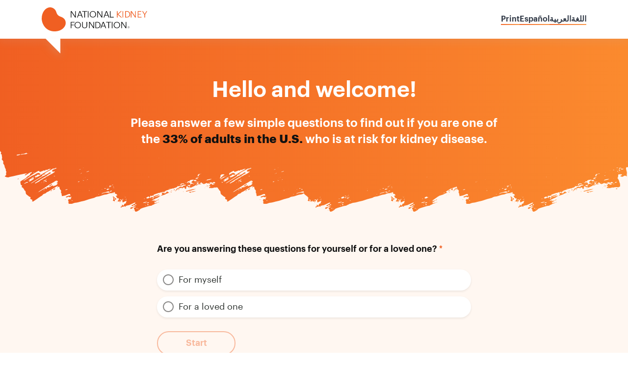

--- FILE ---
content_type: text/html
request_url: https://www.kidney.org/kidney-quiz/?version=awareness
body_size: 13795
content:
<!DOCTYPE html>
<!--[if lte IE 9]><html class="no-js ie ie--old"><![endif]-->
<!--[if IE]><html class="no-js ie"><![endif]-->
<!--[if !IE]><!-->
<html class="no-js" lang="en">
<!--<![endif]-->

<head>
  <title>Kidney Disease Symptoms | Take a Minute for Your Kidneys</title>


  <meta charset="UTF-8">
  <meta http-equiv="X-UA-Compatible" content="IE=edge,chrome=1">
  <meta name="viewport" content="width=device-width, initial-scale=1">
  <meta property="shortlink" content="https:&#x2F;&#x2F;MinuteForYourKidneys.org">
  <meta property="canonical" content="https:&#x2F;&#x2F;MinuteForYourKidneys.org">
  <meta property="og:url" content="https:&#x2F;&#x2F;MinuteForYourKidneys.org">
  <meta property="twitter:url" content="https:&#x2F;&#x2F;MinuteForYourKidneys.org">

  <meta name="description" content="Take the 60-second quiz to find out if you’re at risk for kidney disease.">
  <meta property="og:description" content="Take the 60-second quiz to find out if you’re at risk for kidney disease.">
  <meta property="twitter:description" content="Take the 60-second quiz to find out if you’re at risk for kidney disease.">
  <meta property="og:image" content="https://www.kidney.org/kidney-quiz/visuals/kidney-quiz-share-16x9.jpg">
  <meta property="twitter:image" content="https://www.kidney.org/kidney-quiz/visuals/kidney-quiz-share-16x9.jpg">
  <meta name="twitter:card" content="summary_large_image" />
  <link rel="shortcut icon" href="https://www.kidney.org/kidney-quiz/visuals/icons/favicon.ico" type="image/vnd.microsoft.icon">
  <link rel="image_src" href="https://www.kidney.org/sites/default/files/nkf_metatag_logo_v1-01.jpg">
  <meta property="og:site_name" content="National Kidney Foundation">
  <meta property="og:type" content="article">
  <meta property="og:title" content="Find out if you're part of the 33%.">
  <meta property="og:image" content="https://www.kidney.org/kidney-quiz/visuals/kidney-quiz-share-16x9.jpg">
  <meta property="og:image:url" content="https://www.kidney.org/kidney-quiz/visuals/kidney-quiz-share-16x9.jpg">
  <meta property="og:image:secure_url" content="https://www.kidney.org/kidney-quiz/visuals/kidney-quiz-share-16x9.jpg">
  <meta name="twitter:creator" content="@NKF">
  <meta name="twitter:title" content="Find out if you're part of the 33%.">
  <meta name="twitter:image:alt" content="1 in 3 adults are at risk of kidney disease. Take the quiz to find out if you're part of the 33%.">
  <meta name="google-site-verification" content="mUsKtTNCKRzBxyLRPdKB-IcjvaIUd7fg-l2tQDjFHWA">
  <link rel="apple-touch-icon-precomposed" sizes="57x57" href="https://www.kidney.org/kidney-quiz/visuals/icons/apple-touch-icon-57x57.png">
  <link rel="apple-touch-icon-precomposed" sizes="114x114" href="https://www.kidney.org/kidney-quiz/visuals/icons/apple-touch-icon-114x114.png">
  <link rel="apple-touch-icon-precomposed" sizes="72x72" href="https://www.kidney.org/kidney-quiz/visuals/icons/apple-touch-icon-72x72.png">
  <link rel="apple-touch-icon-precomposed" sizes="144x144" href="https://www.kidney.org/kidney-quiz/visuals/icons/apple-touch-icon-144x144.png">
  <link rel="apple-touch-icon-precomposed" sizes="60x60" href="https://www.kidney.org/kidney-quiz/visuals/icons/apple-touch-icon-60x60.png">
  <link rel="apple-touch-icon-precomposed" sizes="120x120" href="https://www.kidney.org/kidney-quiz/visuals/icons/apple-touch-icon-120x120.png">
  <link rel="apple-touch-icon-precomposed" sizes="76x76" href="https://www.kidney.org/kidney-quiz/visuals/icons/apple-touch-icon-76x76.png">
  <link rel="apple-touch-icon-precomposed" sizes="152x152" href="https://www.kidney.org/kidney-quiz/visuals/icons/apple-touch-icon-152x152.png">
  <link rel="icon" type="image/png" href="https://www.kidney.org/kidney-quiz/visuals/icons/favicon-196x196.png" sizes="196x196">
  <link rel="icon" type="image/png" href="https://www.kidney.org/kidney-quiz/visuals/icons/favicon-96x96.png" sizes="96x96">
  <link rel="icon" type="image/png" href="https://www.kidney.org/kidney-quiz/visuals/icons/favicon-32x32.png" sizes="32x32">
  <link rel="icon" type="image/png" href="https://www.kidney.org/kidney-quiz/visuals/icons/favicon-16x16.png" sizes="16x16">
  <link rel="icon" type="image/png" href="https://www.kidney.org/kidney-quiz/visuals/icons/favicon-128.png" sizes="128x128">
  <meta name="application-name" content="&nbsp;">
  <meta name="msapplication-TileColor" content="#FFFFFF">
  <meta name="msapplication-TileImage" content="https://www.kidney.org/kidney-quiz/visuals/mstile-144x144.png">
  <meta name="msapplication-square70x70logo" content="https://www.kidney.org/kidney-quiz/icons/visuals/mstile-70x70.png">
  <meta name="msapplication-square150x150logo" content="https://www.kidney.org/kidney-quiz/icons/visuals/mstile-150x150.png">
  <meta name="msapplication-wide310x150logo" content="https://www.kidney.org/kidney-quiz/icons/visuals/mstile-310x150.png">
  <meta name="msapplication-square310x310logo" content="https://www.kidney.org/kidney-quiz/icons/visuals/mstile-310x310.png">


  <!-- Shiv is needed at the top so old browsers know how to handle the HTML as they read it -->
  <script src="https://cdnjs.cloudflare.com/ajax/libs/html5shiv/3.7.3/html5shiv-printshiv.js"></script>

  <!-- KIDNEY.ORG COMPILED CSS -->
  <link rel="stylesheet" href="https://www.kidney.org/themes/custom/nephron/dist/css/main.min.css?4.1.11" type="text/css" media="screen" />
  <!-- Legacy CSS (now local, under public/css/compiled-legacy) -->
  <link rel="stylesheet" href="css/compiled-legacy/awareness.css?4.1.11" type="text/css" media="screen" />
  <link rel="stylesheet" href="css/compiled-legacy/styles.min.css?4.1.11" type="text/css" media="screen" />

  <!-- NEW KIDNEY QUIZ SPECIFIC COMPILED STYLES -->
  <link rel="stylesheet" href="css/small.min.css?4.1.11" type="text/css" />
  <link rel="stylesheet" href="css/medium.min.css?4.1.11" type="text/css" media="screen and (min-width: 768px)" />
  <link rel="stylesheet" href="css/large.min.css?4.1.11" type="text/css" media="screen and (min-width: 992px)" />
  <link rel="stylesheet" href="css/xlarge.min.css?4.1.11" type="text/css" media="screen and (min-width: 1200px)" />



  <!-- FORM: HEAD SECTION -->

  <meta http-equiv="Content-Type" content="text/html; charset=utf-8" />
  <meta name="referrer" content="no-referrer-when-downgrade">

  <script type="text/javascript">
    document.addEventListener("FA__DOMContentLoaded", function() {
      const FORM_TIME_START = Math.floor((new Date).getTime() / 1000);
      let formElement = document.getElementById("tfa_0");
      if (null === formElement) {
        formElement = document.getElementById("0");
      }
      let appendJsTimerElement = function() {
        let formTimeDiff = Math.floor((new Date).getTime() / 1000) - FORM_TIME_START;
        let cumulatedTimeElement = document.getElementById("tfa_dbCumulatedTime");
        if (null !== cumulatedTimeElement) {
          let cumulatedTime = parseInt(cumulatedTimeElement.value);
          if (null !== cumulatedTime && cumulatedTime > 0) {
            formTimeDiff += cumulatedTime;
          }
        }
        let jsTimeInput = document.createElement("input");
        jsTimeInput.setAttribute("type", "hidden");
        jsTimeInput.setAttribute("value", formTimeDiff.toString());
        jsTimeInput.setAttribute("name", "tfa_dbElapsedJsTime");
        jsTimeInput.setAttribute("id", "tfa_dbElapsedJsTime");
        jsTimeInput.setAttribute("autocomplete", "off");
        if (null !== formElement) {
          formElement.appendChild(jsTimeInput);
        }
      };
      if (null !== formElement) {
        if (formElement.addEventListener) {
          formElement.addEventListener('submit', appendJsTimerElement, false);
        } else if (formElement.attachEvent) {
          formElement.attachEvent('onsubmit', appendJsTimerElement);
        }
      }
    });
  </script>

  <link href="https://kidneyforms.tfaforms.net/dist/form-builder/5.0.0/wforms-layout.css?v=c27d5c00969ab611503d20373ee7309db2d05f22" rel="stylesheet" type="text/css" />

  <link href="https://kidneyforms.tfaforms.net/uploads/themes/theme-43.css" rel="stylesheet" type="text/css" />
  <link href="https://kidneyforms.tfaforms.net/dist/form-builder/5.0.0/wforms-jsonly.css?v=c27d5c00969ab611503d20373ee7309db2d05f22" rel="alternate stylesheet" title="This stylesheet activated by javascript" type="text/css" />
  <script type="text/javascript" src="https://kidneyforms.tfaforms.net/wForms/3.11/js/wforms.js?v=c27d5c00969ab611503d20373ee7309db2d05f22"></script>
  <script type="text/javascript">
    wFORMS.behaviors.prefill.skip = false;
  </script>

  <script type="text/javascript" src="https://kidneyforms.tfaforms.net/wForms/3.11/js/localization-en_US.js?v=d741ce5a42c16357bb50af6b5825ec8aaf7537fb"></script>

  <!-- END FORM ASSEMBLY HEAD -->

  <!-- Google Tag Manager -->
  <script>
    (function(w, d, s, l, i) {
      w[l] = w[l] || [];
      w[l].push({
        'gtm.start': new Date().getTime(),
        event: 'gtm.js'
      });
      var f = d.getElementsByTagName(s)[0],
        j = d.createElement(s),
        dl = l != 'dataLayer' ? '&l=' + l : '';
      j.async = true;
      j.src =
        'https://www.googletagmanager.com/gtm.js?id=' + i + dl;
      f.parentNode.insertBefore(j, f);
    })(window, document, 'script', 'dataLayer', 'GTM-WSHPPVM');
  </script>
  <!-- End Google Tag Manager -->
</head>

<body class="nkf-quiz__template default wFormWebPage">
<!-- Google Tag Manager (noscript) -->
<noscript><iframe src="https://www.googletagmanager.com/ns.html?id=GTM-WSHPPVM" height="0" width="0" style="display:none;visibility:hidden"></iframe></noscript>
<!-- End Google Tag Manager (noscript) -->
<header class="nkfquiz-header">
  <div class="nkfquiz-header__content">
    <div class="container">
      <div class="row">
        <div class="col-6">
          <div class="nkfquiz-header__logo-container">
            <a href="https:&#x2F;&#x2F;www.kidney.org&#x2F;"><img src="visuals&#x2F;nkf-logo.svg" alt="National Kidney Foundation logo" class="nkfquiz-header__logo-img" /></a>
            <span class="nkfquiz-header__shape print--hide"></span>
          </div>
        </div>

        <div class="col-6 nkfquiz-header__lang-toggle print--hide">
          <a href="javascript:window.print();" class="primary nkfquiz-header__print">Print</a>
          <a href="es&#x2F;" class="primary language-button">Español</a>
          <a href="ar&#x2F;" class="primary language-button" dir="rtl">اللغةالعربية</a>
        </div>
      </div>
    </div>
  </div>
</header>


<section class="nkf-quiz">
  <!-- FORM: BODY SECTION -->
  <div class="wFormContainer" style="max-width: 100%; width:auto;">
    <div class="wFormHeader"></div>
    <div class="">
      <div class="wForm" id="4727913-WRPR" data-language="en_US" dir="ltr">
        <div class="codesection" id="code-4727913">
          <script>
            wFORMS.behaviors.paging.MESSAGES.CAPTION_NEXT = "Start";
            wFORMS.behaviors.paging.MESSAGES.CAPTION_PREVIOUS = "← Previous";
            document.addEventListener('DOMContentLoaded', function() {
              var submitButton = document.querySelector('#submit_button');
              var submitButtonWrapper = submitButton.parentNode;
              var formPages = document.querySelectorAll('.wfCurrentPage, .wfPage');
              var lastFormPage = formPages[formPages.length - 1];
              var formParent = document.querySelector('.wFormContainer .wForm form');
              lastFormPage.insertAdjacentElement('beforeend', submitButtonWrapper);


              // ADDING TIMESTAMP TO UNIQUE_ID_TIMESTAMP
              var uniqueTimestampInput = formParent.querySelector('#tfa_2106');
              uniqueTimestampInput.value = Date.now();

              function setFormHeight(elem) {
                if (elem) {
                  $(formParent).css('height', $(elem).css("height"));
                } else {
                  var currentPage = $('.wfCurrentPage');
                  var currentPageHeight = $(currentPage).css("height");
                  $(formParent).css('height', currentPageHeight);
                }
              }

              function setNavPermissions() {
                $('.wfCurrentPage').find('.wfPageNextButton').prop('disabled', true);
                $('.wfCurrentPage').find('input').each(function() {
                  if (this.checked) {
                    $('.wfCurrentPage').find('.wfPageNextButton').prop('disabled', false);
                  }
                });
              }

              window.addEventListener(
                'resize',
                function(e) {
                  setFormHeight();
                  setNavPermissions();
                }, {
                  passive: true
                }
              );

              //Race condition on wforms js from kidney site.
              setTimeout(function() {
                setFormHeight();
                setNavPermissions();
              }, 100);

              $('.submit-skip-email').on('click', function(e) {
                e.preventDefault();
                $('.validate-email').val('');
                $('#submit_button').click();
              });

              formParent.addEventListener('submit', function(e) {
                document.querySelector('.submit-skip-email').classList.add('submitted');
                document.querySelector('.submit-skip-email').setAttribute('disabled', 'disabled');
              });

              function checkboxLogic(t) {
                var target = t;
                var allOptions = target.parentNode.parentNode.children;

                //English fields
                //if they select "I don't know" or "this doesn't apply to me/loved one" uncheck everything else
                if (target.checked && (target.value == 'tfa_16' || target.value == 'tfa_1904' || target.value == 'tfa_2055' || target.value == 'tfa_34' || target.value == 'tfa_1954')) {
                  for (var i = 0; i < allOptions.length; i++) {
                    if (allOptions[i].children[0].value !== target.value) {
                      if (allOptions[i].children[0].checked) {
                        allOptions[i].children[0].click();
                      }
                    }
                  }
                }

                //if they select a value, uncheck the "I don't know" or "this doesn't apply to me/loved one" values
                if (target.checked && (target.value !== 'tfa_16') && (target.value !== 'tfa_1904') && (target.value !== 'tfa_2055') && (target.value !== 'tfa_34') && (target.value !== 'tfa_1954')) {
                  for (var i = 0; i < allOptions.length; i++) {
                    if (allOptions[i].children[0].value == 'tfa_16' || allOptions[i].children[0].value == 'tfa_1904' || allOptions[i].children[0].value == 'tfa_2055' || allOptions[i].children[0].value == 'tfa_34' || allOptions[i].children[0].value == 'tfa_1954') {
                      if (allOptions[i].children[0].checked) {
                        allOptions[i].children[0].click();
                      }
                    }
                  }
                }
              }

              document.addEventListener('click', function(e) {
                if (e.target.classList.contains('wfPageNextButton') || e.target.classList.contains('wfPagePreviousButton')) {
                  for (var i = 0; i < formPages.length; i++) {
                    formPages[i].classList.remove('prev-page');
                    formPages[i].classList.remove('next-page');
                    formPages[i].classList.remove('slide-up');
                    formPages[i].classList.remove('slide-down');
                  }
                  var currentPage = document.querySelector('.wfCurrentPage');
                  var prevSibling = currentPage.previousElementSibling;
                  var nextSibling = currentPage.nextElementSibling;
                  $('.wfPageNextButton').attr("value", "Next →");

                  if (prevSibling && prevSibling.classList) {
                    prevSibling.classList.add('prev-page');
                  }
                  if (nextSibling && nextSibling.classList) {
                    nextSibling.classList.add('next-page');
                  }

                  if (e.target.classList.contains('wfPageNextButton')) {
                    currentPage.classList.add('slide-up');
                    prevSibling.classList.add('slide-up');
                    setFormHeight(nextSibling);
                    setTimeout(function() {
                      window.scrollTo({
                        top: 0,
                        left: 0,
                        behavior: 'smooth'
                      });
                    }, 5);
                  }

                  if (e.target.classList.contains('wfPagePreviousButton')) {
                    currentPage.classList.add('slide-down');
                    nextSibling.classList.add('slide-down');
                    setFormHeight(prevSibling);
                    window.scrollTo(0, 0);
                  }
                }

                if (e.target.type == 'radio' || e.target.type == 'checkbox') {
                  if ($('#' + e.target.id).parents('#wfPgIndex-1').length < 1) {
                    //don't scroll on first step radio click
                    window.scrollTo({
                      top: 0,
                      left: 0,
                      behavior: 'smooth'
                    });
                  }
                }

                if (e.target.type == 'checkbox') {
                  checkboxLogic(e.target);
                }

                setFormHeight();
                setNavPermissions();

              });
            });
          </script>
        </div>
        <form method="post" action="https://kidneyforms.tfaforms.net/api_v2/workflow/processor" class="hintsBelow labelsAbove" id="4727913" role="form">
          <div class="wfPage" id="wfPgIndex-1">
            <div class="section pageSection" id="tfa_1905">
              <div class="htmlSection" id="tfa_2080">
                <div class="htmlContent" id="tfa_2080-HTML">
                  <section class="nkf-hero">
                    <div class="nkf-hero__container">
                      <div class="nkf-hero__content-wrapper nkf-content-section__container">
                        <div class="nkf-hero--quiz">
                          <h1>Hello and welcome!</h1>
                          <p>Please answer a few simple questions to find out if you are one of the <strong>33% of adults in the U.S.</strong> who is at risk for kidney disease.</p>
                        </div>
                      </div>
                    </div>
                    <div class="nkf-hero__container--sketchy"></div>
                  </section>
                </div>
              </div>
              <input type="hidden" id="tfa_2056" name="tfa_2056" value="English" class=""><input type="hidden" id="tfa_2106" name="tfa_2106" value="" class=""><input type="hidden" id="tfa_2086" name="tfa_2086" value="" class=""><input type="hidden" id="tfa_2104" name="tfa_2104" value="" class="">
              <div id="tfa_1906" class="section group">
                <div class="oneField field-container-D    " id="tfa_1907-D" role="radiogroup" aria-labelledby="tfa_1907-L" data-tfa-labelledby="-L tfa_1907-L">
                  <label id="tfa_1907-L" class="label preField reqMark" data-tfa-check-label-for="tfa_1907">Are you answering these questions for yourself or for a loved one?</label><br>
                  <div class="inputWrapper"><span id="tfa_1907" class="choices vertical required"><span class="oneChoice"><input type="radio" value="tfa_1908" class="calc-DefaultName" id="tfa_1908" name="tfa_1907" aria-required="true" data-conditionals="#tfa_1913,#tfa_1880,#tfa_1919,#tfa_1934,#tfa_1955,#tfa_45,#tfa_51,#tfa_1995" aria-labelledby="tfa_1908-L" data-tfa-labelledby="tfa_1907-L tfa_1908-L" data-tfa-parent-id="tfa_1907"><label class="label postField" id="tfa_1908-L" for="tfa_1908"><span class="input-radio-faux"></span>For myself</label></span><span class="oneChoice"><input type="radio" value="tfa_1909" class="calc-DefaultName" id="tfa_1909" name="tfa_1907" aria-required="true" data-conditionals="#tfa_1898,#tfa_1917,#tfa_1927,#tfa_1945,#tfa_1965,#tfa_1979,#tfa_1989,#tfa_2041" aria-labelledby="tfa_1909-L" data-tfa-labelledby="tfa_1907-L tfa_1909-L" data-tfa-parent-id="tfa_1907"><label class="label postField" id="tfa_1909-L" for="tfa_1909"><span class="input-radio-faux"></span>For a loved one</label></span></span></div>
                </div>
              </div>
              <div id="tfa_1913" class="section group" data-condition="`#tfa_1908`">
                <div class="htmlSection" id="tfa_1914">
                  <div class="htmlContent" id="tfa_1914-HTML">
                    <p>This is a great first step to understanding more about your kidney health. We’re here to help you prepare for tomorrow.</p>
                  </div>
                </div>
              </div>
              <div id="tfa_1917" class="section group" data-condition="`#tfa_1909`">
                <div class="htmlSection" id="tfa_1918">
                  <div class="htmlContent" id="tfa_1918-HTML">
                    <p>This is a great first step to understanding more about their kidney health. Together we can help them prepare for tomorrow.</p>
                  </div>
                </div>
              </div>
            </div>
          </div>
          <div class="wfPage" id="wfPgIndex-2">
            <div class="section pageSection" id="tfa_10">
              <div id="tfa_1880" class="section group" data-condition="`#tfa_1908`">
                <div class="htmlSection" id="tfa_1890">
                  <div class="htmlContent" id="tfa_1890-HTML">
                    <p>Some health conditions can put you at risk for kidney disease.</p>
                  </div>
                </div>
                <div class="oneField field-container-D    " id="tfa_11-D" role="group" aria-labelledby="tfa_11-L" data-tfa-labelledby="-L tfa_11-L">
                  <label id="tfa_11-L" class="label preField reqMark" data-tfa-check-label-for="tfa_11" aria-label="Have you been told by your doctor that you have any of the following conditions?   required">Have you been told by your doctor that you have any of the following conditions?</label><br>
                  <div class="inputWrapper">
                    <span id="tfa_11" class="choices vertical required"><span class="oneChoice"><input type="checkbox" value="tfa_12" class="" id="tfa_12" name="tfa_12" data-conditionals="#tfa_1996,#tfa_1998,#tfa_2000" aria-labelledby="tfa_12-L" data-tfa-labelledby="tfa_11-L tfa_12-L" data-tfa-parent-id="tfa_11" aria-describedby="tfa_11-HH"><label class="label postField" id="tfa_12-L" for="tfa_12"><span class="input-checkbox-faux"></span>Diabetes, or taking medications to control your blood sugar</label></span><span class="oneChoice"><input type="checkbox" value="tfa_13" class="" id="tfa_13" name="tfa_13" data-conditionals="#tfa_1996,#tfa_1998,#tfa_2000" aria-labelledby="tfa_13-L" data-tfa-labelledby="tfa_11-L tfa_13-L" data-tfa-parent-id="tfa_11" aria-describedby="tfa_11-HH"><label class="label postField" id="tfa_13-L" for="tfa_13"><span class="input-checkbox-faux"></span>Prediabetes</label></span><span class="oneChoice"><input type="checkbox" value="tfa_14" class="" id="tfa_14" name="tfa_14" data-conditionals="#tfa_1996,#tfa_1998,#tfa_2000" aria-labelledby="tfa_14-L" data-tfa-labelledby="tfa_11-L tfa_14-L" data-tfa-parent-id="tfa_11" aria-describedby="tfa_11-HH"><label class="label postField" id="tfa_14-L" for="tfa_14"><span class="input-checkbox-faux"></span>High blood pressure, or taking medications to control your blood pressure</label></span><span class="oneChoice"><input type="checkbox" value="tfa_15" class="" id="tfa_15" name="tfa_15" data-conditionals="#tfa_1996,#tfa_1998,#tfa_2000" aria-labelledby="tfa_15-L" data-tfa-labelledby="tfa_11-L tfa_15-L" data-tfa-parent-id="tfa_11" aria-describedby="tfa_11-HH"><label class="label postField" id="tfa_15-L" for="tfa_15"><span class="input-checkbox-faux"></span>Heart disease or heart failure</label></span><span class="oneChoice"><input type="checkbox" value="tfa_16" class="" id="tfa_16" name="tfa_16" aria-labelledby="tfa_16-L" data-tfa-labelledby="tfa_11-L tfa_16-L" data-tfa-parent-id="tfa_11" aria-describedby="tfa_11-HH"><label class="label postField" id="tfa_16-L" for="tfa_16"><span class="input-checkbox-faux"></span>None of these apply to me.</label></span></span><span class="field-hint-inactive" id="tfa_11-H"><span id="tfa_11-HH" class="hint">(Choose all that apply.)</span></span>
                  </div>
                </div>
              </div>
              <div id="tfa_1898" class="section group" data-condition="`#tfa_1909`">
                <div class="htmlSection" id="tfa_1912">
                  <div class="htmlContent" id="tfa_1912-HTML">
                    <p>Some health conditions can put a person at risk for kidney disease.</p>
                  </div>
                </div>
                <div class="oneField field-container-D    " id="tfa_1899-D" role="group" aria-labelledby="tfa_1899-L" data-tfa-labelledby="-L tfa_1899-L">
                  <label id="tfa_1899-L" class="label preField reqMark" data-tfa-check-label-for="tfa_1899" aria-label="Has your loved one been told by their doctor that they have any of the following conditions?   required">Has your loved one been told by their doctor that they have any of the following conditions?</label><br>
                  <div class="inputWrapper">
                    <span id="tfa_1899" class="choices vertical required"><span class="oneChoice"><input type="checkbox" value="tfa_1900" class="" id="tfa_1900" name="tfa_1900" data-conditionals="#tfa_2042,#tfa_2046,#tfa_2050" aria-labelledby="tfa_1900-L" data-tfa-labelledby="tfa_1899-L tfa_1900-L" data-tfa-parent-id="tfa_1899" aria-describedby="tfa_1899-HH"><label class="label postField" id="tfa_1900-L" for="tfa_1900"><span class="input-checkbox-faux"></span>Diabetes, or taking medications to control their blood sugar</label></span><span class="oneChoice"><input type="checkbox" value="tfa_1901" class="" id="tfa_1901" name="tfa_1901" data-conditionals="#tfa_2042,#tfa_2046,#tfa_2050" aria-labelledby="tfa_1901-L" data-tfa-labelledby="tfa_1899-L tfa_1901-L" data-tfa-parent-id="tfa_1899" aria-describedby="tfa_1899-HH"><label class="label postField" id="tfa_1901-L" for="tfa_1901"><span class="input-checkbox-faux"></span>Prediabetes</label></span><span class="oneChoice"><input type="checkbox" value="tfa_1902" class="" id="tfa_1902" name="tfa_1902" data-conditionals="#tfa_2042,#tfa_2046,#tfa_2050" aria-labelledby="tfa_1902-L" data-tfa-labelledby="tfa_1899-L tfa_1902-L" data-tfa-parent-id="tfa_1899" aria-describedby="tfa_1899-HH"><label class="label postField" id="tfa_1902-L" for="tfa_1902"><span class="input-checkbox-faux"></span>High blood pressure, or taking medications to control their blood pressure</label></span><span class="oneChoice"><input type="checkbox" value="tfa_1903" class="" id="tfa_1903" name="tfa_1903" data-conditionals="#tfa_2042,#tfa_2046,#tfa_2050" aria-labelledby="tfa_1903-L" data-tfa-labelledby="tfa_1899-L tfa_1903-L" data-tfa-parent-id="tfa_1899" aria-describedby="tfa_1899-HH"><label class="label postField" id="tfa_1903-L" for="tfa_1903"><span class="input-checkbox-faux"></span>Heart disease or heart failure</label></span><span class="oneChoice"><input type="checkbox" value="tfa_1904" class="" id="tfa_1904" name="tfa_1904" aria-labelledby="tfa_1904-L" data-tfa-labelledby="tfa_1899-L tfa_1904-L" data-tfa-parent-id="tfa_1899" aria-describedby="tfa_1899-HH"><label class="label postField" id="tfa_1904-L" for="tfa_1904"><span class="input-checkbox-faux"></span>None of these apply to my loved one.</label></span><span class="oneChoice"><input type="checkbox" value="tfa_2055" class="" id="tfa_2055" name="tfa_2055" aria-labelledby="tfa_2055-L" data-tfa-labelledby="tfa_1899-L tfa_2055-L" data-tfa-parent-id="tfa_1899" aria-describedby="tfa_1899-HH"><label class="label postField" id="tfa_2055-L" for="tfa_2055"><span class="input-checkbox-faux"></span>I don't know.</label></span></span><span class="field-hint-inactive" id="tfa_1899-H"><span id="tfa_1899-HH" class="hint">(Choose all that apply.)</span></span>
                  </div>
                </div>
              </div>
            </div>
          </div>
          <div class="wfPage" id="wfPgIndex-3">
            <div class="section pageSection" id="tfa_17">
              <div id="tfa_1919" class="section group" data-condition="`#tfa_1908`">
                <div class="htmlSection" id="tfa_18">
                  <div class="htmlContent" id="tfa_18-HTML">
                    <p>OK, got it. Thanks!</p>
                  </div>
                </div>
                <div class="htmlSection" id="tfa_19">
                  <div class="htmlContent" id="tfa_19-HTML">
                    <p>Family medical history can also play a role in whether you develop kidney disease.</p>
                  </div>
                </div>
                <div class="oneField field-container-D    " id="tfa_20-D" role="radiogroup" aria-labelledby="tfa_20-L" data-tfa-labelledby="-L tfa_20-L">
                  <label id="tfa_20-L" class="label preField reqMark" data-tfa-check-label-for="tfa_20">Has anyone in your family had a kidney transplant, had kidney failure, or been on dialysis?</label><br>
                  <div class="inputWrapper"><span id="tfa_20" class="choices vertical required"><span class="oneChoice"><input type="radio" value="tfa_21" class="" id="tfa_21" name="tfa_20" aria-required="true" data-conditionals="#tfa_1996,#tfa_1998,#tfa_2000" aria-labelledby="tfa_21-L" data-tfa-labelledby="tfa_20-L tfa_21-L" data-tfa-parent-id="tfa_20"><label class="label postField" id="tfa_21-L" for="tfa_21"><span class="input-radio-faux"></span>Yes</label></span><span class="oneChoice"><input type="radio" value="tfa_22" class="" id="tfa_22" name="tfa_20" aria-required="true" aria-labelledby="tfa_22-L" data-tfa-labelledby="tfa_20-L tfa_22-L" data-tfa-parent-id="tfa_20"><label class="label postField" id="tfa_22-L" for="tfa_22"><span class="input-radio-faux"></span>No</label></span><span class="oneChoice"><input type="radio" value="tfa_23" class="" id="tfa_23" name="tfa_20" aria-required="true" aria-labelledby="tfa_23-L" data-tfa-labelledby="tfa_20-L tfa_23-L" data-tfa-parent-id="tfa_20"><label class="label postField" id="tfa_23-L" for="tfa_23"><span class="input-radio-faux"></span>I don't know.</label></span></span></div>
                </div>
              </div>
              <div id="tfa_1927" class="section group" data-condition="`#tfa_1909`">
                <div class="htmlSection" id="tfa_1928">
                  <div class="htmlContent" id="tfa_1928-HTML">
                    <p>OK, got it. Thanks!</p>
                  </div>
                </div>
                <div class="htmlSection" id="tfa_1929">
                  <div class="htmlContent" id="tfa_1929-HTML">
                    <p>Family medical history can also play a role in whether a person develops kidney disease.</p>
                  </div>
                </div>
                <div class="oneField field-container-D    " id="tfa_1930-D" role="radiogroup" aria-labelledby="tfa_1930-L" data-tfa-labelledby="-L tfa_1930-L">
                  <label id="tfa_1930-L" class="label preField reqMark" data-tfa-check-label-for="tfa_1930">Has anyone in your loved one's family had a kidney transplant, had kidney failure, or been on dialysis?</label><br>
                  <div class="inputWrapper"><span id="tfa_1930" class="choices vertical required"><span class="oneChoice"><input type="radio" value="tfa_1931" class="" id="tfa_1931" name="tfa_1930" aria-required="true" data-conditionals="#tfa_2042,#tfa_2046,#tfa_2050" aria-labelledby="tfa_1931-L" data-tfa-labelledby="tfa_1930-L tfa_1931-L" data-tfa-parent-id="tfa_1930"><label class="label postField" id="tfa_1931-L" for="tfa_1931"><span class="input-radio-faux"></span>Yes</label></span><span class="oneChoice"><input type="radio" value="tfa_1932" class="" id="tfa_1932" name="tfa_1930" aria-required="true" aria-labelledby="tfa_1932-L" data-tfa-labelledby="tfa_1930-L tfa_1932-L" data-tfa-parent-id="tfa_1930"><label class="label postField" id="tfa_1932-L" for="tfa_1932"><span class="input-radio-faux"></span>No</label></span><span class="oneChoice"><input type="radio" value="tfa_1933" class="" id="tfa_1933" name="tfa_1930" aria-required="true" aria-labelledby="tfa_1933-L" data-tfa-labelledby="tfa_1930-L tfa_1933-L" data-tfa-parent-id="tfa_1930"><label class="label postField" id="tfa_1933-L" for="tfa_1933"><span class="input-radio-faux"></span>I don't know.</label></span></span></div>
                </div>
              </div>
            </div>
          </div>
          <div class="wfPage" id="wfPgIndex-4">
            <div class="section pageSection" id="tfa_25">
              <div id="tfa_1934" class="section group" data-condition="`#tfa_1908`">
                <div class="htmlSection" id="tfa_26">
                  <div class="htmlContent" id="tfa_26-HTML">
                    <p>OK, thanks!</p>
                  </div>
                </div>
                <div class="oneField field-container-D    " id="tfa_27-D" role="group" aria-labelledby="tfa_27-L" data-tfa-labelledby="-L tfa_27-L">
                  <label id="tfa_27-L" class="label preField reqMark" data-tfa-check-label-for="tfa_27" aria-label="How would you describe your race or ethnicity?   required">How would you describe your race or ethnicity?</label><br>
                  <div class="inputWrapper">
                    <span id="tfa_27" class="choices vertical required"><span class="oneChoice"><input type="checkbox" value="tfa_28" class="" id="tfa_28" name="tfa_28" data-conditionals="#tfa_1998,#tfa_2000" aria-labelledby="tfa_28-L" data-tfa-labelledby="tfa_27-L tfa_28-L" data-tfa-parent-id="tfa_27" aria-describedby="tfa_27-HH"><label class="label postField" id="tfa_28-L" for="tfa_28"><span class="input-checkbox-faux"></span>American Indian or Alaska Native</label></span><span class="oneChoice"><input type="checkbox" value="tfa_29" class="" id="tfa_29" name="tfa_29" data-conditionals="#tfa_1998,#tfa_2000" aria-labelledby="tfa_29-L" data-tfa-labelledby="tfa_27-L tfa_29-L" data-tfa-parent-id="tfa_27" aria-describedby="tfa_27-HH"><label class="label postField" id="tfa_29-L" for="tfa_29"><span class="input-checkbox-faux"></span>Asian American</label></span><span class="oneChoice"><input type="checkbox" value="tfa_30" class="" id="tfa_30" name="tfa_30" data-conditionals="#tfa_1998,#tfa_2000" aria-labelledby="tfa_30-L" data-tfa-labelledby="tfa_27-L tfa_30-L" data-tfa-parent-id="tfa_27" aria-describedby="tfa_27-HH"><label class="label postField" id="tfa_30-L" for="tfa_30"><span class="input-checkbox-faux"></span>Black or African American</label></span><span class="oneChoice"><input type="checkbox" value="tfa_31" class="" id="tfa_31" name="tfa_31" data-conditionals="#tfa_1998,#tfa_2000" aria-labelledby="tfa_31-L" data-tfa-labelledby="tfa_27-L tfa_31-L" data-tfa-parent-id="tfa_27" aria-describedby="tfa_27-HH"><label class="label postField" id="tfa_31-L" for="tfa_31"><span class="input-checkbox-faux"></span>Hispanic or Latino</label></span><span class="oneChoice"><input type="checkbox" value="tfa_32" class="" id="tfa_32" name="tfa_32" data-conditionals="#tfa_1998,#tfa_2000" aria-labelledby="tfa_32-L" data-tfa-labelledby="tfa_27-L tfa_32-L" data-tfa-parent-id="tfa_27" aria-describedby="tfa_27-HH"><label class="label postField" id="tfa_32-L" for="tfa_32"><span class="input-checkbox-faux"></span>Native Hawaiian or Other Pacific Islander</label></span><span class="oneChoice"><input type="checkbox" value="tfa_33" class="" id="tfa_33" name="tfa_33" aria-labelledby="tfa_33-L" data-tfa-labelledby="tfa_27-L tfa_33-L" data-tfa-parent-id="tfa_27" aria-describedby="tfa_27-HH"><label class="label postField" id="tfa_33-L" for="tfa_33"><span class="input-checkbox-faux"></span>White or Caucasian</label></span><span class="oneChoice"><input type="checkbox" value="tfa_2107" class="" id="tfa_2107" name="tfa_2107" aria-labelledby="tfa_2107-L" data-tfa-labelledby="tfa_27-L tfa_2107-L" data-tfa-parent-id="tfa_27" aria-describedby="tfa_27-HH"><label class="label postField" id="tfa_2107-L" for="tfa_2107"><span class="input-checkbox-faux"></span>Middle Eastern or North African</label></span><span class="oneChoice"><input type="checkbox" value="tfa_34" class="" id="tfa_34" name="tfa_34" aria-labelledby="tfa_34-L" data-tfa-labelledby="tfa_27-L tfa_34-L" data-tfa-parent-id="tfa_27" aria-describedby="tfa_27-HH"><label class="label postField" id="tfa_34-L" for="tfa_34"><span class="input-checkbox-faux"></span>I prefer not to answer.</label></span></span><span class="field-hint-inactive" id="tfa_27-H"><span id="tfa_27-HH" class="hint">(Choose all that apply.)</span></span>
                  </div>
                </div>
              </div>
              <div id="tfa_1945" class="section group" data-condition="`#tfa_1909`">
                <div class="htmlSection" id="tfa_1946">
                  <div class="htmlContent" id="tfa_1946-HTML">
                    <p>OK, thanks!</p>
                  </div>
                </div>
                <div class="oneField field-container-D    " id="tfa_1947-D" role="group" aria-labelledby="tfa_1947-L" data-tfa-labelledby="-L tfa_1947-L">
                  <label id="tfa_1947-L" class="label preField reqMark" data-tfa-check-label-for="tfa_1947" aria-label="How would you describe your loved one's race or ethnicity?   required">How would you describe your loved one's race or ethnicity?</label><br>
                  <div class="inputWrapper">
                    <span id="tfa_1947" class="choices vertical required"><span class="oneChoice"><input type="checkbox" value="tfa_1948" class="" id="tfa_1948" name="tfa_1948" data-conditionals="#tfa_2046,#tfa_2050" aria-labelledby="tfa_1948-L" data-tfa-labelledby="tfa_1947-L tfa_1948-L" data-tfa-parent-id="tfa_1947" aria-describedby="tfa_1947-HH"><label class="label postField" id="tfa_1948-L" for="tfa_1948"><span class="input-checkbox-faux"></span>American Indian or Alaska Native</label></span><span class="oneChoice"><input type="checkbox" value="tfa_1949" class="" id="tfa_1949" name="tfa_1949" data-conditionals="#tfa_2046,#tfa_2050" aria-labelledby="tfa_1949-L" data-tfa-labelledby="tfa_1947-L tfa_1949-L" data-tfa-parent-id="tfa_1947" aria-describedby="tfa_1947-HH"><label class="label postField" id="tfa_1949-L" for="tfa_1949"><span class="input-checkbox-faux"></span>Asian American</label></span><span class="oneChoice"><input type="checkbox" value="tfa_1950" class="" id="tfa_1950" name="tfa_1950" data-conditionals="#tfa_2046,#tfa_2050" aria-labelledby="tfa_1950-L" data-tfa-labelledby="tfa_1947-L tfa_1950-L" data-tfa-parent-id="tfa_1947" aria-describedby="tfa_1947-HH"><label class="label postField" id="tfa_1950-L" for="tfa_1950"><span class="input-checkbox-faux"></span>Black or African American</label></span><span class="oneChoice"><input type="checkbox" value="tfa_1951" class="" id="tfa_1951" name="tfa_1951" data-conditionals="#tfa_2046,#tfa_2050" aria-labelledby="tfa_1951-L" data-tfa-labelledby="tfa_1947-L tfa_1951-L" data-tfa-parent-id="tfa_1947" aria-describedby="tfa_1947-HH"><label class="label postField" id="tfa_1951-L" for="tfa_1951"><span class="input-checkbox-faux"></span>Hispanic or Latino</label></span><span class="oneChoice"><input type="checkbox" value="tfa_1952" class="" id="tfa_1952" name="tfa_1952" data-conditionals="#tfa_2046,#tfa_2050" aria-labelledby="tfa_1952-L" data-tfa-labelledby="tfa_1947-L tfa_1952-L" data-tfa-parent-id="tfa_1947" aria-describedby="tfa_1947-HH"><label class="label postField" id="tfa_1952-L" for="tfa_1952"><span class="input-checkbox-faux"></span>Native Hawaiian or Other Pacific Islander</label></span><span class="oneChoice"><input type="checkbox" value="tfa_1953" class="" id="tfa_1953" name="tfa_1953" aria-labelledby="tfa_1953-L" data-tfa-labelledby="tfa_1947-L tfa_1953-L" data-tfa-parent-id="tfa_1947" aria-describedby="tfa_1947-HH"><label class="label postField" id="tfa_1953-L" for="tfa_1953"><span class="input-checkbox-faux"></span>White or Caucasian</label></span><span class="oneChoice"><input type="checkbox" value="tfa_2108" class="" id="tfa_2108" name="tfa_2108" aria-labelledby="tfa_2108-L" data-tfa-labelledby="tfa_1947-L tfa_2108-L" data-tfa-parent-id="tfa_1947" aria-describedby="tfa_1947-HH"><label class="label postField" id="tfa_2108-L" for="tfa_2108"><span class="input-checkbox-faux"></span>Middle Eastern or North African</label></span><span class="oneChoice"><input type="checkbox" value="tfa_1954" class="" id="tfa_1954" name="tfa_1954" aria-labelledby="tfa_1954-L" data-tfa-labelledby="tfa_1947-L tfa_1954-L" data-tfa-parent-id="tfa_1947" aria-describedby="tfa_1947-HH"><label class="label postField" id="tfa_1954-L" for="tfa_1954"><span class="input-checkbox-faux"></span>I prefer not to answer.</label></span></span><span class="field-hint-inactive" id="tfa_1947-H"><span id="tfa_1947-HH" class="hint">(Choose all that apply.)</span></span>
                  </div>
                </div>
              </div>
            </div>
          </div>
          <div class="wfPage" id="wfPgIndex-5">
            <div class="section pageSection" id="tfa_35">
              <div id="tfa_1955" class="section group" data-condition="`#tfa_1908`">
                <div class="htmlSection" id="tfa_36">
                  <div class="htmlContent" id="tfa_36-HTML">
                    <p>Got it! Just a few more questions to go.</p>
                  </div>
                </div>
                <div class="htmlSection" id="tfa_37">
                  <div class="htmlContent" id="tfa_37-HTML">
                    <p>Weight can also play a role in your risk for kidney disease.</p>
                  </div>
                </div>
                <div class="oneField field-container-D    " id="tfa_38-D" role="radiogroup" aria-labelledby="tfa_38-L" data-tfa-labelledby="-L tfa_38-L">
                  <label id="tfa_38-L" class="label preField reqMark" data-tfa-check-label-for="tfa_38">How would you describe yourself?</label><br>
                  <div class="inputWrapper"><span id="tfa_38" class="choices vertical required"><span class="oneChoice"><input type="radio" value="tfa_39" class="" id="tfa_39" name="tfa_38" aria-required="true" aria-labelledby="tfa_39-L" data-tfa-labelledby="tfa_38-L tfa_39-L" data-tfa-parent-id="tfa_38"><label class="label postField" id="tfa_39-L" for="tfa_39"><span class="input-radio-faux"></span>Underweight</label></span><span class="oneChoice"><input type="radio" value="tfa_40" class="" id="tfa_40" name="tfa_38" aria-required="true" aria-labelledby="tfa_40-L" data-tfa-labelledby="tfa_38-L tfa_40-L" data-tfa-parent-id="tfa_38"><label class="label postField" id="tfa_40-L" for="tfa_40"><span class="input-radio-faux"></span>Normal</label></span><span class="oneChoice"><input type="radio" value="tfa_41" class="" id="tfa_41" name="tfa_38" aria-required="true" aria-labelledby="tfa_41-L" data-tfa-labelledby="tfa_38-L tfa_41-L" data-tfa-parent-id="tfa_38"><label class="label postField" id="tfa_41-L" for="tfa_41"><span class="input-radio-faux"></span>Overweight</label></span><span class="oneChoice"><input type="radio" value="tfa_42" class="" id="tfa_42" name="tfa_38" aria-required="true" aria-labelledby="tfa_42-L" data-tfa-labelledby="tfa_38-L tfa_42-L" data-tfa-parent-id="tfa_38"><label class="label postField" id="tfa_42-L" for="tfa_42"><span class="input-radio-faux"></span>Obese/Very overweight</label></span><span class="oneChoice"><input type="radio" value="tfa_43" class="" id="tfa_43" name="tfa_38" aria-required="true" aria-labelledby="tfa_43-L" data-tfa-labelledby="tfa_38-L tfa_43-L" data-tfa-parent-id="tfa_38"><label class="label postField" id="tfa_43-L" for="tfa_43"><span class="input-radio-faux"></span>I don't know.</label></span></span></div>
                </div>
              </div>
              <div id="tfa_1965" class="section group" data-condition="`#tfa_1909`">
                <div class="htmlSection" id="tfa_1966">
                  <div class="htmlContent" id="tfa_1966-HTML">
                    <p>Got it! Just a few more questions to go.</p>
                  </div>
                </div>
                <div class="htmlSection" id="tfa_1967">
                  <div class="htmlContent" id="tfa_1967-HTML">
                    <p>Weight can also play a role in a person's risk for kidney disease.</p>
                  </div>
                </div>
                <div class="oneField field-container-D    " id="tfa_1968-D" role="radiogroup" aria-labelledby="tfa_1968-L" data-tfa-labelledby="-L tfa_1968-L">
                  <label id="tfa_1968-L" class="label preField reqMark" data-tfa-check-label-for="tfa_1968">How would you describe your loved one?</label><br>
                  <div class="inputWrapper"><span id="tfa_1968" class="choices vertical required"><span class="oneChoice"><input type="radio" value="tfa_1969" class="" id="tfa_1969" name="tfa_1968" aria-required="true" aria-labelledby="tfa_1969-L" data-tfa-labelledby="tfa_1968-L tfa_1969-L" data-tfa-parent-id="tfa_1968"><label class="label postField" id="tfa_1969-L" for="tfa_1969"><span class="input-radio-faux"></span>Underweight</label></span><span class="oneChoice"><input type="radio" value="tfa_1970" class="" id="tfa_1970" name="tfa_1968" aria-required="true" aria-labelledby="tfa_1970-L" data-tfa-labelledby="tfa_1968-L tfa_1970-L" data-tfa-parent-id="tfa_1968"><label class="label postField" id="tfa_1970-L" for="tfa_1970"><span class="input-radio-faux"></span>Normal</label></span><span class="oneChoice"><input type="radio" value="tfa_1971" class="" id="tfa_1971" name="tfa_1968" aria-required="true" aria-labelledby="tfa_1971-L" data-tfa-labelledby="tfa_1968-L tfa_1971-L" data-tfa-parent-id="tfa_1968"><label class="label postField" id="tfa_1971-L" for="tfa_1971"><span class="input-radio-faux"></span>Overweight</label></span><span class="oneChoice"><input type="radio" value="tfa_1972" class="" id="tfa_1972" name="tfa_1968" aria-required="true" aria-labelledby="tfa_1972-L" data-tfa-labelledby="tfa_1968-L tfa_1972-L" data-tfa-parent-id="tfa_1968"><label class="label postField" id="tfa_1972-L" for="tfa_1972"><span class="input-radio-faux"></span>Obese/Very overweight</label></span><span class="oneChoice"><input type="radio" value="tfa_1973" class="" id="tfa_1973" name="tfa_1968" aria-required="true" aria-labelledby="tfa_1973-L" data-tfa-labelledby="tfa_1968-L tfa_1973-L" data-tfa-parent-id="tfa_1968"><label class="label postField" id="tfa_1973-L" for="tfa_1973"><span class="input-radio-faux"></span>I don't know.</label></span></span></div>
                </div>
              </div>
            </div>
          </div>
          <div class="wfPage" id="wfPgIndex-6">
            <div class="section pageSection" id="tfa_44">
              <div class="section group">
                <div class="oneField field-container-D    " id="tfa_45-D" role="radiogroup" aria-labelledby="tfa_45-L" data-tfa-labelledby="-L tfa_45-L">
                  <label id="tfa_45-L" class="label preField reqMark" data-tfa-check-label-for="tfa_45">How would you describe your gender?</label><br>
                  <div class="inputWrapper"><span id="tfa_45" class="choices vertical required" data-condition="`#tfa_1908`"><span class="oneChoice"><input type="radio" value="tfa_46" class="" id="tfa_46" name="tfa_45" aria-required="true" aria-labelledby="tfa_46-L" data-tfa-labelledby="tfa_45-L tfa_46-L" data-tfa-parent-id="tfa_45"><label class="label postField" id="tfa_46-L" for="tfa_46"><span class="input-radio-faux"></span>Female</label></span><span class="oneChoice"><input type="radio" value="tfa_47" class="" id="tfa_47" name="tfa_45" aria-required="true" aria-labelledby="tfa_47-L" data-tfa-labelledby="tfa_45-L tfa_47-L" data-tfa-parent-id="tfa_45"><label class="label postField" id="tfa_47-L" for="tfa_47"><span class="input-radio-faux"></span>Male</label></span><span class="oneChoice"><input type="radio" value="tfa_48" class="" id="tfa_48" name="tfa_45" aria-required="true" aria-labelledby="tfa_48-L" data-tfa-labelledby="tfa_45-L tfa_48-L" data-tfa-parent-id="tfa_45"><label class="label postField" id="tfa_48-L" for="tfa_48"><span class="input-radio-faux"></span>Nonbinary</label></span><span class="oneChoice"><input type="radio" value="tfa_49" class="" id="tfa_49" name="tfa_45" aria-required="true" aria-labelledby="tfa_49-L" data-tfa-labelledby="tfa_45-L tfa_49-L" data-tfa-parent-id="tfa_45"><label class="label postField" id="tfa_49-L" for="tfa_49"><span class="input-radio-faux"></span>I prefer not to answer.</label></span></span></div>
                </div>
                <div class="oneField field-container-D    " id="tfa_1979-D" role="radiogroup" aria-labelledby="tfa_1979-L" data-tfa-labelledby="-L tfa_1979-L">
                  <label id="tfa_1979-L" class="label preField reqMark" data-tfa-check-label-for="tfa_1979">How would they describe their gender?</label><br>
                  <div class="inputWrapper"><span id="tfa_1979" class="choices vertical required" data-condition="`#tfa_1909`"><span class="oneChoice"><input type="radio" value="tfa_1980" class="" id="tfa_1980" name="tfa_1979" aria-required="true" aria-labelledby="tfa_1980-L" data-tfa-labelledby="tfa_1979-L tfa_1980-L" data-tfa-parent-id="tfa_1979"><label class="label postField" id="tfa_1980-L" for="tfa_1980"><span class="input-radio-faux"></span>Female</label></span><span class="oneChoice"><input type="radio" value="tfa_1981" class="" id="tfa_1981" name="tfa_1979" aria-required="true" aria-labelledby="tfa_1981-L" data-tfa-labelledby="tfa_1979-L tfa_1981-L" data-tfa-parent-id="tfa_1979"><label class="label postField" id="tfa_1981-L" for="tfa_1981"><span class="input-radio-faux"></span>Male</label></span><span class="oneChoice"><input type="radio" value="tfa_1982" class="" id="tfa_1982" name="tfa_1979" aria-required="true" aria-labelledby="tfa_1982-L" data-tfa-labelledby="tfa_1979-L tfa_1982-L" data-tfa-parent-id="tfa_1979"><label class="label postField" id="tfa_1982-L" for="tfa_1982"><span class="input-radio-faux"></span>Nonbinary</label></span><span class="oneChoice"><input type="radio" value="tfa_1983" class="" id="tfa_1983" name="tfa_1979" aria-required="true" aria-labelledby="tfa_1983-L" data-tfa-labelledby="tfa_1979-L tfa_1983-L" data-tfa-parent-id="tfa_1979"><label class="label postField" id="tfa_1983-L" for="tfa_1983"><span class="input-radio-faux"></span>I prefer not to answer.</label></span></span></div>
                </div>
              </div>
            </div>
          </div>
          <div class="wfPage" id="wfPgIndex-7">
            <div class="section pageSection" id="tfa_50">
              <div class="section group">
                <div class="oneField field-container-D    " id="tfa_51-D" role="radiogroup" aria-labelledby="tfa_51-L" data-tfa-labelledby="-L tfa_51-L">
                  <label id="tfa_51-L" class="label preField reqMark" data-tfa-check-label-for="tfa_51">Last question! What is your age?</label><br>
                  <div class="inputWrapper"><span id="tfa_51" class="choices vertical required" data-condition="`#tfa_1908`"><span class="oneChoice"><input type="radio" value="tfa_52" class="" id="tfa_52" name="tfa_51" aria-required="true" aria-labelledby="tfa_52-L" data-tfa-labelledby="tfa_51-L tfa_52-L" data-tfa-parent-id="tfa_51"><label class="label postField" id="tfa_52-L" for="tfa_52"><span class="input-radio-faux"></span>35 or younger</label></span><span class="oneChoice"><input type="radio" value="tfa_53" class="" id="tfa_53" name="tfa_51" aria-required="true" aria-labelledby="tfa_53-L" data-tfa-labelledby="tfa_51-L tfa_53-L" data-tfa-parent-id="tfa_51"><label class="label postField" id="tfa_53-L" for="tfa_53"><span class="input-radio-faux"></span>36 - 50</label></span><span class="oneChoice"><input type="radio" value="tfa_54" class="" id="tfa_54" name="tfa_51" aria-required="true" aria-labelledby="tfa_54-L" data-tfa-labelledby="tfa_51-L tfa_54-L" data-tfa-parent-id="tfa_51"><label class="label postField" id="tfa_54-L" for="tfa_54"><span class="input-radio-faux"></span>51 - 64</label></span><span class="oneChoice"><input type="radio" value="tfa_55" class="" id="tfa_55" name="tfa_51" aria-required="true" aria-labelledby="tfa_55-L" data-tfa-labelledby="tfa_51-L tfa_55-L" data-tfa-parent-id="tfa_51"><label class="label postField" id="tfa_55-L" for="tfa_55"><span class="input-radio-faux"></span>65 or older</label></span></span></div>
                </div>
                <div class="oneField field-container-D    " id="tfa_1989-D" role="radiogroup" aria-labelledby="tfa_1989-L" data-tfa-labelledby="-L tfa_1989-L">
                  <label id="tfa_1989-L" class="label preField reqMark" data-tfa-check-label-for="tfa_1989">Last question! What is their age?</label><br>
                  <div class="inputWrapper"><span id="tfa_1989" class="choices vertical required" data-condition="`#tfa_1909`"><span class="oneChoice"><input type="radio" value="tfa_1990" class="" id="tfa_1990" name="tfa_1989" aria-required="true" aria-labelledby="tfa_1990-L" data-tfa-labelledby="tfa_1989-L tfa_1990-L" data-tfa-parent-id="tfa_1989"><label class="label postField" id="tfa_1990-L" for="tfa_1990"><span class="input-radio-faux"></span>35 or younger</label></span><span class="oneChoice"><input type="radio" value="tfa_1991" class="" id="tfa_1991" name="tfa_1989" aria-required="true" aria-labelledby="tfa_1991-L" data-tfa-labelledby="tfa_1989-L tfa_1991-L" data-tfa-parent-id="tfa_1989"><label class="label postField" id="tfa_1991-L" for="tfa_1991"><span class="input-radio-faux"></span>36 - 50</label></span><span class="oneChoice"><input type="radio" value="tfa_1992" class="" id="tfa_1992" name="tfa_1989" aria-required="true" aria-labelledby="tfa_1992-L" data-tfa-labelledby="tfa_1989-L tfa_1992-L" data-tfa-parent-id="tfa_1989"><label class="label postField" id="tfa_1992-L" for="tfa_1992"><span class="input-radio-faux"></span>51 - 64</label></span><span class="oneChoice"><input type="radio" value="tfa_1993" class="" id="tfa_1993" name="tfa_1989" aria-required="true" aria-labelledby="tfa_1993-L" data-tfa-labelledby="tfa_1989-L tfa_1993-L" data-tfa-parent-id="tfa_1989"><label class="label postField" id="tfa_1993-L" for="tfa_1993"><span class="input-radio-faux"></span>65 or older</label></span></span></div>
                </div>
              </div>
            </div>
          </div>
          <div class="wfPage" id="wfPgIndex-8">
            <div class="section pageSection" id="tfa_1994">
              <div id="tfa_1995" class="section group" data-condition="`#tfa_1908`">
                <div id="tfa_1996" class="section group" data-condition="`#tfa_12` OR `#tfa_14` OR `#tfa_13` OR `#tfa_15` OR `#tfa_21`">
                  <div class="htmlSection" id="tfa_2010">
                    <div class="htmlContent" id="tfa_2010-HTML">
                      <h2>Would you like us to send a copy of your results?</h2>
                    </div>
                  </div>
                  <div class="htmlSection" id="tfa_2014">
                    <div class="htmlContent" id="tfa_2014-HTML">
                      <p>Provide your email address so we can send you a copy of your quiz results, plus tips for preventing kidney disease.</p>
                    </div>
                  </div>
                  <input type="hidden" id="tfa_2058" name="tfa_2058" value="You are at risk for kidney disease" class=""><input type="hidden" id="tfa_2081" name="tfa_2081" value="Early detection of kidney disease can save your life. " class=""><input type="hidden" id="tfa_2094" name="tfa_2094" value="TRUE" class="">
                </div>
                <div id="tfa_1998" class="section group" data-condition="NOT (`#tfa_12`) AND NOT (`#tfa_13`) AND NOT (`#tfa_14`) AND NOT (`#tfa_15`) AND NOT (`#tfa_21`) AND (`#tfa_28` OR `#tfa_29` OR `#tfa_30` OR `#tfa_32` OR `#tfa_31`)">
                  <div class="htmlSection" id="tfa_2015">
                    <div class="htmlContent" id="tfa_2015-HTML">
                      <h2>Would you like us to send a copy of your results?</h2>
                    </div>
                  </div>
                  <div class="htmlSection" id="tfa_2019">
                    <div class="htmlContent" id="tfa_2019-HTML">
                      <p>Provide your email address so we can send you a copy of your quiz results, plus tips for preventing kidney disease.</p>
                    </div>
                  </div>
                  <input type="hidden" id="tfa_2060" name="tfa_2060" value="You may be at risk for kidney disease" class=""><input type="hidden" id="tfa_2083" name="tfa_2083" value="Early detection of kidney disease can save your life." class=""><input type="hidden" id="tfa_2102" name="tfa_2102" value="TRUE" class="">
                </div>
                <div id="tfa_2000" class="section group" data-condition="NOT (`#tfa_12`) AND NOT (`#tfa_13`) AND NOT (`#tfa_14`) AND NOT (`#tfa_15`) AND NOT (`#tfa_21`) AND NOT (`#tfa_28`) AND NOT (`#tfa_29`) AND NOT (`#tfa_30`) AND NOT (`#tfa_31`) AND NOT (`#tfa_32`)">
                  <div class="htmlSection" id="tfa_2020">
                    <div class="htmlContent" id="tfa_2020-HTML">
                      <h2>Would you like us to send a copy of your results?</h2>
                    </div>
                  </div>
                  <div class="htmlSection" id="tfa_2026">
                    <div class="htmlContent" id="tfa_2026-HTML">
                      <p>Provide your email address so we can send you a copy of your quiz results, plus tips for preventing kidney disease.</p>
                    </div>
                  </div>
                  <input type="hidden" id="tfa_2062" name="tfa_2062" value="You’re at low risk. But you can still help others." class=""><input type="hidden" id="tfa_2085" name="tfa_2085" value="Learn how you can get involved with the National Kidney Foundation." class=""><input type="hidden" id="tfa_2100" name="tfa_2100" value="TRUE" class="">
                </div>
              </div>
              <div id="tfa_2041" class="section group" data-condition="`#tfa_1909`">
                <div id="tfa_2042" class="section group" data-condition="`#tfa_1900` OR `#tfa_1901` OR `#tfa_1902` OR `#tfa_1903` OR `#tfa_1931`">
                  <div class="htmlSection" id="tfa_2043">
                    <div class="htmlContent" id="tfa_2043-HTML">
                      <h2>Would you like us to send a copy of your loved one’s results?</h2>
                    </div>
                  </div>
                  <div class="htmlSection" id="tfa_2045">
                    <div class="htmlContent" id="tfa_2045-HTML">
                      <p>Provide your email address so we can send you a copy of your loved one’s quiz results, plus tips for preventing kidney disease.</p>
                    </div>
                  </div>
                  <input type="hidden" id="tfa_2069" name="tfa_2069" value="Your loved one is at risk for kidney disease" class=""><input type="hidden" id="tfa_2087" name="tfa_2087" value="Here’s how YOU can help." class=""><input type="hidden" id="tfa_2098" name="tfa_2098" value="TRUE" class="">
                </div>
                <div id="tfa_2046" class="section group" data-condition="NOT (`#tfa_1900`) AND NOT (`#tfa_1901`) AND NOT (`#tfa_1902`) AND NOT (`#tfa_1903`) AND NOT (`#tfa_1931`) AND (`#tfa_1948` OR `#tfa_1949` OR `#tfa_1950` OR `#tfa_1951` OR `#tfa_1952`)">
                  <div class="htmlSection" id="tfa_2047">
                    <div class="htmlContent" id="tfa_2047-HTML">
                      <h2>Would you like us to send a copy of your loved one’s results?</h2>
                    </div>
                  </div>
                  <div class="htmlSection" id="tfa_2049">
                    <div class="htmlContent" id="tfa_2049-HTML">
                      <p>Provide your email address so we can send you a copy of your loved one’s quiz results, plus tips for preventing kidney disease.</p>
                    </div>
                  </div>
                  <input type="hidden" id="tfa_2071" name="tfa_2071" value="Your loved one may be at risk for kidney disease" class=""><input type="hidden" id="tfa_2089" name="tfa_2089" value="Here’s how YOU can help." class=""><input type="hidden" id="tfa_2092" name="tfa_2092" value="TRUE" class="">
                </div>
                <div id="tfa_2050" class="section group" data-condition="NOT (`#tfa_1900`) AND NOT (`#tfa_1901`) AND NOT (`#tfa_1902`) AND NOT (`#tfa_1903`) AND NOT (`#tfa_1931`) AND NOT (`#tfa_1948`) AND NOT (`#tfa_1949`) AND NOT (`#tfa_1950`) AND NOT (`#tfa_1951`) AND NOT (`#tfa_1952`)">
                  <div class="htmlSection" id="tfa_2051">
                    <div class="htmlContent" id="tfa_2051-HTML">
                      <h2>Would you like us to send a copy of your loved one’s results?</h2>
                    </div>
                  </div>
                  <div class="htmlSection" id="tfa_2054">
                    <div class="htmlContent" id="tfa_2054-HTML">
                      <p>Provide your email address so we can send you a copy of your loved one’s quiz results, plus tips for preventing kidney disease.</p>
                    </div>
                  </div>
                  <input type="hidden" id="tfa_2073" name="tfa_2073" value="Your loved one is at low risk. But there are still ways to help others." class=""><input type="hidden" id="tfa_2091" name="tfa_2091" value="Learn how you can get involved with the National Kidney Foundation." class=""><input type="hidden" id="tfa_2096" name="tfa_2096" value="TRUE" class="">
                </div>
              </div>
              <div class="section group">
                <div class="oneField field-container-D    " id="tfa_2009-D">
                  <label id="tfa_2009-L" class="label preField " for="tfa_2009">Email</label><br>
                  <div class="inputWrapper"><input type="text" id="tfa_2009" name="tfa_2009" value="" title="Email" class="validate-email"></div>
                </div>
              </div>
            </div>
          </div>
          <div class="actions" id="4727913-A" data-contentid="submit_button"><input type="submit" data-label="Submit" class="primaryAction" id="submit_button" value="Submit"><input type="submit" class="submit-skip-email" data-label="Skip email →" value="Skip email →"></div>
          <div style="clear:both"></div>
          <input type="hidden" value="4727913" name="tfa_dbFormId" id="tfa_dbFormId"><input type="hidden" value="" name="tfa_dbResponseId" id="tfa_dbResponseId"><input type="hidden" value="e26a9b7855d8e036fc2152e3b49be11d" name="tfa_dbControl" id="tfa_dbControl"><input type="hidden" value="" name="tfa_dbWorkflowSessionUuid" id="tfa_dbWorkflowSessionUuid"><input type="hidden" value="25" name="tfa_dbVersionId" id="tfa_dbVersionId"><input type="hidden" value="" name="tfa_switchedoff" id="tfa_switchedoff">
        </form>
      </div>
    </div>
    <div class="wFormFooter">
      <p class="supportInfo"><br></p>
    </div>
    <p class="supportInfo">
    </p>
  </div>

  <script id="open-telemetry-script" type="text/javascript" src="https://kidneyforms.tfaforms.net/dist/open-telemetry/open-telemetry.1209a717b5bda774547d.js" data-customer-id="3997" data-exporter-url="https://us-east-1-otel.formassembly.com/v1/traces" data-exporter-console="0"></script>
  <script src="https://kidneyforms.tfaforms.net/api_v2/sst/copy-and-paste"></script>
</section>


<section class="nkf-content-section nkf-content-section--centered print--hide">
  <div class="nkf-hero__container nkf-hero__container--white">
    <div class="nkf-content-section__container">
      <h2>Spread the Word</h2>
      <div>
        <p class="nkf-content-section__intro">Help others keep their kidneys healthy by sharing the quiz.</p>
      </div>
      <ul class="nkf-content-section__social">
        <li><a target="_blank" data-track="social" data-network="facebook" data-action="share" data-target="awareness-campaign" class="share-icon-facebook share-icon-facebook--orange googleSocial-processed" href="https://www.facebook.com/sharer/sharer.php?u=https%3A%2F%2Fkidney%2Eorg%2Fkidney-quiz%2F">Facebook</a></li>
        <li><a target="_blank" data-track="social" data-network="twitter" data-action="share" data-target="awareness-campaign" class="share-icon-twitter share-icon-twitter--orange googleSocial-processed" href="https://twitter.com/intent/tweet?text=To%20prevent%20kidney%20disease%2C%20start%20by%20knowing%20your%20risk.%20Take%20a%20minute%20to%20understand%20if%20you%20or%20a%20family%20member%20has%20any%20risk%20factors%20at%20https%3A%2F%2Fkidney%2Eorg%2Fkidney-quiz%2F">Twitter</a></li>
        <li><a class="share-icon-email share-icon-email--orange googleEvent-processed" data-track="event" data-category="share" data-action="email" data-label="awareness-campaign" href="mailto:?subject=1%20in%203%20adults%20are%20at%20risk%20for%20kidney%20disease.&body=Hi%2C%20Did%20you%20know%20that%2033%25%20of%20American%20adults%20are%20at%20risk%20for%20kidney%20disease%3F%20Your%20kidneys%20are%20vital%20organs%20just%20like%20your%20heart%20and%20lungs.%20And%20when%20they%20fail%2C%20only%20dialysis%20or%20a%20transplant%20can%20save%20you.%20In%20one%20minute%2C%20you%20can%20get%20in%20front%20of%20kidney%20disease.%20Answer%20a%20few%20questions%20to%20find%20out%20if%20you%20are%20part%20of%20the%2033%25%3A%20Take%20the%20quiz%20at%20this%20link.%20Then%2C%20share%20this%20quiz%20with%20your%20loved%20ones%21%20https%3A%2F%2Fkidney%2Eorg%2Fkidney-quiz%2F">Email</a></li>
        <li><a class="share-icon-chat share-icon-chat--orange googleSocial-processed" data-track="social" data-network="message" data-action="share" data-target="awareness-campaign" href="sms:?&body=Did%20you%20know%20that%2033%25%20of%20American%20adults%20are%20at%20risk%20for%20kidney%20disease%3F%20That%E2%80%99s%20why%20I%20took%20the%20kidney%20quiz%20to%20find%20out%20if%20I%E2%80%99m%20at%20risk.%20Tap%20on%20the%20link%20to%20find%20out%20where%20you%20stand.%20https%3A%2F%2Fkidney%2Eorg%2Fkidney-quiz%2F">SMS</a></li>
      </ul>
    </div>
  </div>

</section>

<!-- BEGIN EXISTING KIDNEY.ORG CODE -->
<!--<section class="print--hide prose center ppadding-y--xxxl margin-bottom--xxxl ">
<div class="bg--white border-radius--lg sm--padding-x--xl padding-x--lg">
  <div class="width--100 text-align--center ">
  <img src="https://kidney.org/profiles/kidneys_distro/modules/custom/kidneys_spe/images/tri-logoframe.png">
  </div>
  <div class="tri-logo display--flex justify-content--center flex-wrap--wrap sm--padding-top--lg padding-top--md align-items--center">
  <div class="tri-logo-nkf text-align--center">
    <a class="center display--block" href="/"><img src="https://kidney.org/profiles/kidneys_distro/modules/custom/kidneys_spe/images/tri-logo1.png"></a>
  </div>
  <div class="tri-logo-hhs text-align--center">
    <a class="center display--block extlink" target="_blank" href="https://www.hhs.gov/kidney/index.html" rel="noopener noreferrer"><img src="https://kidney.org/profiles/kidneys_distro/modules/custom/kidneys_spe/images/tri-logo2.png"></a>
  </div>
  <div class="tri-logo-asn text-align--center">
    <a class="center display--block extlink" target="_blank" href=" https://www.asn-online.org/" rel="noopener noreferrer"><img src="https://kidney.org/profiles/kidneys_distro/modules/custom/kidneys_spe/images/tri-logo3.png"></a>
  </div>
  </div>
</div>
</section>
-->
<!-- END EXISTING KIDNEY.ORG CODE -->

<footer class="awareness footer print--hide">
  <div class="bg--dark">
    <!-- <section class="logos prose center padding-y--xxxl margin-bottom--xxxl">
        <p class="color--white text-align--center width--100 font-size--lg">Support for the campaign provided to National Kidney Foundation by the following:</p>
        <div class="bg--white border-radius--lg sm--padding--xl padding--lg margin-bottom--xl">
          <div class="font-size--lg text-align--center">Strategic Alliances</div>
          <div class="display--flex justify-content--center flex-wrap--wrap  align-items--center">
            <div class="sm--width--45 width--50 text-align--center padding--md">
              <a class="logo-container center display--block extlink" target="_blank" href="https://www.labcorp.com/" rel="noopener noreferrer"><img src="https://www.kidney.org/profiles/kidneys_distro/modules/custom/kidneys_spe/images/logo-labcorp.jpg"></a>
            </div>
          </div>
        </div>
        <p class="padding-top--xxxl color--white text-align--center width--100 font-size--lg">Funding for the campaign provided to National Kidney Foundation by the following:</p>
        <div class="bg--white border-radius--lg sm--padding--xl padding--lg margin-bottom--xl">
          <div class="font-size--lg text-align--center">Campaign Sponsors</div>
          <div class="font-size--18 color--gray-4 text-align--center ">Lead Sponsors</div>
          <div class="display--flex justify-content--center flex-wrap--wrap  align-items--center">
            <div class="width--50 text-align--center padding--md">
              <a class="logo-container logo-az center display--block extlink" target="_blank" href="https://www.astrazeneca-us.com/" rel="noopener noreferrer"><img src="https://www.kidney.org/profiles/kidneys_distro/modules/custom/kidneys_spe/images/logo-az.jpg"></a>
            </div>
            <div class="width--50 text-align--center padding--md">
              <a class="logo-container logo-bayer center display--block extlink" target="_blank" href="http://bayer.us/" rel="noopener noreferrer"><img src="https://www.kidney.org/profiles/kidneys_distro/modules/custom/kidneys_spe/images/logo-bayer.png"></a>
            </div>
            <div class="width--50 text-align--center padding--md">
              <a class="logo-container logo-otsuka center display--block extlink" target="_blank" href="https://www.otsuka-us.com/" rel="noopener noreferrer"><img src="https://www.kidney.org/profiles/kidneys_distro/modules/custom/kidneys_spe/images/logo-otsuka.png"></a>
            </div>
          </div>
          <div class="margin-top--xxxl font-size--18 color--gray-4 text-align--center ">Executive Sponsor</div>
          <div class="display--flex justify-content--center flex-wrap--wrap  align-items--center">
            <div class="width--50 sm--width--33 text-align--center padding--md">
              <a class="logo-container center display--block extlink" target="_blank" href="https://www.tricida.com/" rel="noopener noreferrer"><img src="https://www.kidney.org/profiles/kidneys_distro/modules/custom/kidneys_spe/images/logo-triceda.png"></a>
            </div>
          </div>
        </div>
        <p class="padding-top--xxxl color--white text-align--center width--100 font-size--lg">Support for the campaign provided to National Kidney Foundation by the following:</p>
        <div class="bg--white border-radius--lg sm--padding--xl padding--lg margin-bottom--xl">
          <div class="font-size--lg text-align--center">Campaign Collaborator</div>
          <div class="display--flex justify-content--center flex-wrap--wrap  align-items--center">
            <div class="sm--width--25 width--33 text-align--center padding--md">
              <a class="logo-container center display--block extlink" target="_blank" href="https://www.aace.com" rel="noopener noreferrer"><img src="https://www.kidney.org/profiles/kidneys_distro/modules/custom/kidneys_spe/images/logo-aace.png"></a>
            </div>
          </div>
        </div>
    </section> -->
    <section class="footer padding-y--xxxl text-align--center">
      <div class="padding-y--xxxl prose center text-align--center">
        <div class="color--white padding-bottom--xl">
          <a class="color--white primary hover--color--gray-5" href="https://www.kidney.org/about/privacy">Privacy Policy</a>
        </div>
        <p class="color--white">© 2026 National Kidney Foundation, Inc.</p>
      </div>
    </section>
  </div>
</footer>


<script src="https://code.jquery.com/jquery-3.5.0.min.js" integrity="sha256-xNzN2a4ltkB44Mc/Jz3pT4iU1cmeR0FkXs4pru/JxaQ=" crossorigin="anonymous"></script>
<script>
  if (typeof jQuery == 'undefined') {
    document.write('<script src="js/jquery.js"\>\<\/script\>');
  }
</script>

<script src="js/main.js?4.1.11"></script>
</body>

</html>

--- FILE ---
content_type: text/css
request_url: https://www.kidney.org/themes/custom/nephron/dist/css/main.min.css?4.1.11
body_size: 89495
content:
:root{--nkf-orange:#f15f22;--pale-marigold:#feefdd}*,::backdrop,:after,:before{--tw-border-spacing-x:0;--tw-border-spacing-y:0;--tw-translate-x:0;--tw-translate-y:0;--tw-rotate:0;--tw-skew-x:0;--tw-skew-y:0;--tw-scale-x:1;--tw-scale-y:1;--tw-pan-x: ;--tw-pan-y: ;--tw-pinch-zoom: ;--tw-scroll-snap-strictness:proximity;--tw-gradient-from-position: ;--tw-gradient-via-position: ;--tw-gradient-to-position: ;--tw-ordinal: ;--tw-slashed-zero: ;--tw-numeric-figure: ;--tw-numeric-spacing: ;--tw-numeric-fraction: ;--tw-ring-inset: ;--tw-ring-offset-width:0px;--tw-ring-offset-color:#fff;--tw-ring-color:#3b82f680;--tw-ring-offset-shadow:0 0 #0000;--tw-ring-shadow:0 0 #0000;--tw-shadow:0 0 #0000;--tw-shadow-colored:0 0 #0000;--tw-blur: ;--tw-brightness: ;--tw-contrast: ;--tw-grayscale: ;--tw-hue-rotate: ;--tw-invert: ;--tw-saturate: ;--tw-sepia: ;--tw-drop-shadow: ;--tw-backdrop-blur: ;--tw-backdrop-brightness: ;--tw-backdrop-contrast: ;--tw-backdrop-grayscale: ;--tw-backdrop-hue-rotate: ;--tw-backdrop-invert: ;--tw-backdrop-opacity: ;--tw-backdrop-saturate: ;--tw-backdrop-sepia: ;--tw-contain-size: ;--tw-contain-layout: ;--tw-contain-paint: ;--tw-contain-style: }
/*
! tailwindcss v3.4.17 | MIT License | https://tailwindcss.com
*/*,:after,:before{border:0 solid;box-sizing:border-box}:after,:before{--tw-content:""}:host,html{line-height:1.5;-webkit-text-size-adjust:100%;font-family:Graphik Web,Helvetica,sans-serif;font-feature-settings:normal;font-variation-settings:normal;tab-size:4;-webkit-tap-highlight-color:transparent}body{line-height:inherit}hr{border-top-width:1px;color:inherit}abbr:where([title]){text-decoration:underline;-webkit-text-decoration:underline dotted;text-decoration:underline dotted}h1,h2,h3,h4,h5,h6{font-size:inherit;font-weight:inherit}a{color:inherit;text-decoration:inherit}b,strong{font-weight:bolder}code,kbd,pre,samp{font-family:ui-monospace,SFMono-Regular,Menlo,Monaco,Consolas,Liberation Mono,Courier New,monospace;font-feature-settings:normal;font-variation-settings:normal}table{border-color:inherit;text-indent:0}button,input,optgroup,select,textarea{font-family:inherit;font-feature-settings:inherit;font-size:100%;font-variation-settings:inherit;font-weight:inherit;letter-spacing:inherit;line-height:inherit;padding:0}button,input:where([type=button]),input:where([type=reset]),input:where([type=submit]){-webkit-appearance:button;background-color:initial;background-image:none}:-moz-focusring{outline:auto}:-moz-ui-invalid{box-shadow:none}progress{vertical-align:initial}::-webkit-inner-spin-button,::-webkit-outer-spin-button{height:auto}[type=search]{-webkit-appearance:textfield;outline-offset:-2px}::-webkit-search-decoration{-webkit-appearance:none}::-webkit-file-upload-button{-webkit-appearance:button;font:inherit}summary{display:list-item}blockquote,dd,dl,figure,h1,h2,h3,h4,h5,h6,hr,p,pre{margin:0}fieldset,menu,ol,ul{margin:0;padding:0}menu,ol,ul{list-style:none}dialog{padding:0}textarea{resize:vertical}input::placeholder,textarea::placeholder{color:#9ca3af;opacity:1}[role=button],button{cursor:pointer}:disabled{cursor:default}audio,canvas,embed,iframe,img,object,svg,video{display:block;vertical-align:middle}img,video{height:auto;max-width:100%}[hidden]:where(:not([hidden=until-found])){display:none}main ul{padding-inline-start:1rem}main ul li{list-style-type:disc;margin-bottom:12px}main ul li ul>li{list-style:circle}main ul li ul>li ul>li{list-style:square}ol{list-style-type:decimal;padding-left:1rem}ol li{margin-bottom:12px}ol[type=A]{list-style-type:upper-alpha}ol[type=a]{list-style-type:lower-alpha}ol[type=I]{list-style-type:upper-roman}ol[type=i]{list-style-type:lower-roman}.tw-container{max-width:100%}@media (min-width:640px){.tw-container{max-width:640px}}@media (min-width:768px){.tw-container{max-width:768px}}@media (min-width:1024px){.tw-container{max-width:1024px}}@media (min-width:1280px){.tw-container{max-width:1180px}}.tw-fixed{position:fixed}.tw-absolute{position:absolute}.tw-relative{position:relative}.tw-inset-0{inset:0}.tw-right-\[12px\]{right:12px}.tw-top-1\/2{top:50%}.tw-z-10{z-index:10}.tw-order-1{order:1}.tw-order-2{order:2}.tw-m-10{margin:2.5rem}.tw-m-11{margin:2.75rem}.tw-m-12{margin:3rem}.tw-m-4{margin:1rem}.tw-m-5{margin:1.25rem}.tw-m-6{margin:1.5rem}.tw-m-7{margin:1.75rem}.tw-m-8{margin:2rem}.tw-m-9{margin:2.25rem}.tw-mx-10{margin-left:2.5rem;margin-right:2.5rem}.tw-mx-11{margin-left:2.75rem;margin-right:2.75rem}.tw-mx-12{margin-left:3rem;margin-right:3rem}.tw-mx-4{margin-left:1rem;margin-right:1rem}.tw-mx-5{margin-left:1.25rem;margin-right:1.25rem}.tw-mx-6{margin-left:1.5rem;margin-right:1.5rem}.tw-mx-7{margin-left:1.75rem;margin-right:1.75rem}.tw-mx-8{margin-left:2rem;margin-right:2rem}.tw-mx-9{margin-left:2.25rem;margin-right:2.25rem}.tw-mx-auto{margin-left:auto;margin-right:auto}.tw-my-10{margin-bottom:2.5rem;margin-top:2.5rem}.tw-my-11{margin-bottom:2.75rem;margin-top:2.75rem}.tw-my-12{margin-bottom:3rem;margin-top:3rem}.tw-my-3{margin-bottom:.75rem;margin-top:.75rem}.tw-my-4{margin-bottom:1rem;margin-top:1rem}.tw-my-5{margin-bottom:1.25rem;margin-top:1.25rem}.tw-my-6{margin-bottom:1.5rem;margin-top:1.5rem}.tw-my-7{margin-bottom:1.75rem;margin-top:1.75rem}.tw-my-8{margin-bottom:2rem;margin-top:2rem}.tw-my-9{margin-bottom:2.25rem;margin-top:2.25rem}.tw-mb-0{margin-bottom:0}.tw-mb-1{margin-bottom:.25rem}.tw-mb-10{margin-bottom:2.5rem}.tw-mb-11{margin-bottom:2.75rem}.tw-mb-12{margin-bottom:3rem}.tw-mb-2{margin-bottom:.5rem}.tw-mb-3{margin-bottom:.75rem}.tw-mb-4{margin-bottom:1rem}.tw-mb-5{margin-bottom:1.25rem}.tw-mb-6{margin-bottom:1.5rem}.tw-mb-7{margin-bottom:1.75rem}.tw-mb-8{margin-bottom:2rem}.tw-mb-9{margin-bottom:2.25rem}.tw-mb-\[0\.5rem\]{margin-bottom:.5rem}.tw-mb-\[10px\]{margin-bottom:10px}.tw-mb-\[15px\]{margin-bottom:15px}.tw-mb-\[20px\]{margin-bottom:20px}.tw-mb-\[24px\]{margin-bottom:24px}.tw-mb-\[28px\]{margin-bottom:28px}.tw-mb-\[2rem\]{margin-bottom:2rem}.tw-mb-\[30px\]{margin-bottom:30px}.tw-mb-\[32px\]{margin-bottom:32px}.tw-mb-\[40px\]{margin-bottom:40px}.tw-mb-\[50px\]{margin-bottom:50px}.tw-mb-\[68px\]{margin-bottom:68px}.tw-mb-\[8px\]{margin-bottom:8px}.tw-ml-10{margin-left:2.5rem}.tw-ml-11{margin-left:2.75rem}.tw-ml-12{margin-left:3rem}.tw-ml-3{margin-left:.75rem}.tw-ml-4{margin-left:1rem}.tw-ml-5{margin-left:1.25rem}.tw-ml-6{margin-left:1.5rem}.tw-ml-7{margin-left:1.75rem}.tw-ml-8{margin-left:2rem}.tw-ml-9{margin-left:2.25rem}.tw-ml-\[1rem\]{margin-left:1rem}.tw-mr-1{margin-right:.25rem}.tw-mr-10{margin-right:2.5rem}.tw-mr-11{margin-right:2.75rem}.tw-mr-12{margin-right:3rem}.tw-mr-4{margin-right:1rem}.tw-mr-5{margin-right:1.25rem}.tw-mr-6{margin-right:1.5rem}.tw-mr-7{margin-right:1.75rem}.tw-mr-8{margin-right:2rem}.tw-mr-9{margin-right:2.25rem}.tw-mr-\[10px\]{margin-right:10px}.tw-mt-10{margin-top:2.5rem}.tw-mt-11{margin-top:2.75rem}.tw-mt-12{margin-top:3rem}.tw-mt-3{margin-top:.75rem}.tw-mt-4{margin-top:1rem}.tw-mt-5{margin-top:1.25rem}.tw-mt-6{margin-top:1.5rem}.tw-mt-7{margin-top:1.75rem}.tw-mt-8{margin-top:2rem}.tw-mt-9{margin-top:2.25rem}.tw-mt-\[-34px\]{margin-top:-34px}.tw-mt-\[10px\]{margin-top:10px}.tw-mt-\[32px\]{margin-top:32px}.tw-mt-\[50px\]{margin-top:50px}.tw-mt-\[8px\]{margin-top:8px}.tw-box-border{box-sizing:border-box}.tw-block{display:block}.tw-inline-block{display:inline-block}.tw-inline{display:inline}.tw-flex{display:flex}.tw-grid{display:grid}.tw-hidden{display:none}.tw-h-\[100px\]{height:100px}.tw-h-\[3\.25rem\]{height:3.25rem}.tw-h-\[36px\]{height:36px}.tw-h-full{height:100%}.tw-max-h-12{max-height:3rem}.tw-min-h-\[10rem\]{min-height:10rem}.tw-min-h-screen{min-height:100vh}.tw-w-\[100px\]{width:100px}.tw-w-full{width:100%}.tw-min-w-\[376px\]{min-width:376px}.tw-min-w-\[75px\]{min-width:75px}.tw-max-w-\[180px\]{max-width:180px}.tw-max-w-\[200px\]{max-width:200px}.tw-max-w-\[775px\]{max-width:775px}.tw-max-w-\[777px\]{max-width:777px}.tw-flex-shrink-0{flex-shrink:0}.tw-translate-y-\[-50\%\]{--tw-translate-y:-50%;transform:translate(var(--tw-translate-x),var(--tw-translate-y)) rotate(var(--tw-rotate)) skewX(var(--tw-skew-x)) skewY(var(--tw-skew-y)) scaleX(var(--tw-scale-x)) scaleY(var(--tw-scale-y))}.tw-grid-cols-2{grid-template-columns:repeat(2,minmax(0,1fr))}.tw-grid-cols-3{grid-template-columns:repeat(3,minmax(0,1fr))}.tw-grid-cols-4{grid-template-columns:repeat(4,minmax(0,1fr))}.tw-grid-cols-\[3fr\,7fr\]{grid-template-columns:3fr 7fr}.tw-grid-cols-\[auto\,auto\]{grid-template-columns:auto auto}.tw-flex-col{flex-direction:column}.tw-items-start{align-items:flex-start}.tw-items-center{align-items:center}.tw-justify-normal{justify-content:normal}.tw-justify-end{justify-content:flex-end}.tw-justify-between{justify-content:space-between}.tw-gap-0{gap:0}.tw-gap-4{gap:1rem}.tw-gap-6{gap:1.5rem}.tw-gap-9{gap:2.25rem}.tw-gap-\[25px\]{gap:25px}.tw-gap-\[40px\]{gap:40px}.tw-self-center{align-self:center}.tw-rounded{border-radius:.25rem}.tw-rounded-full{border-radius:9999px}.tw-rounded-lg{border-radius:.5rem}.tw-border-0{border-width:0}.tw-border-2{border-width:2px}.tw-border-3{border-width:3px}.tw-border-b-2{border-bottom-width:2px}.tw-border-b-\[0px\]{border-bottom-width:0}.tw-border-b-\[1px\]{border-bottom-width:1px}.tw-border-l-2{border-left-width:2px}.tw-border-t-\[1px\]{border-top-width:1px}.tw-border-solid{border-style:solid}.tw-border-\[\#f4812d\]{--tw-border-opacity:1;border-color:rgb(244 129 45/var(--tw-border-opacity,1))}.tw-border-gray-extra-light{--tw-border-opacity:1;border-color:rgb(248 248 248/var(--tw-border-opacity,1))}.tw-border-gray\/\[\.8\]{border-color:#8492a6cc}.tw-border-nkf-orange{--tw-border-opacity:1;border-color:rgb(241 95 34/var(--tw-border-opacity,1))}.tw-border-off-black-header{--tw-border-opacity:1;border-color:rgb(65 61 61/var(--tw-border-opacity,1))}.tw-border-l-\[\#C4C4C4\]{--tw-border-opacity:1;border-left-color:rgb(196 196 196/var(--tw-border-opacity,1))}.tw-bg-blue-300{--tw-bg-opacity:1;background-color:rgb(147 197 253/var(--tw-bg-opacity,1))}.tw-bg-gray-extra-light{--tw-bg-opacity:1;background-color:rgb(248 248 248/var(--tw-bg-opacity,1))}.tw-bg-red-300{--tw-bg-opacity:1;background-color:rgb(252 165 165/var(--tw-bg-opacity,1))}.tw-bg-white{--tw-bg-opacity:1;background-color:rgb(255 255 255/var(--tw-bg-opacity,1))}.tw-bg-pale-marigold-subtle-horizontal-gradient{background-image:linear-gradient(270deg,#feefdd .74%,#ffe3c3)}.tw-p-10{padding:2.5rem}.tw-p-11{padding:2.75rem}.tw-p-12{padding:3rem}.tw-p-4{padding:1rem}.tw-p-5{padding:1.25rem}.tw-p-6{padding:1.5rem}.tw-p-7{padding:1.75rem}.tw-p-8{padding:2rem}.tw-p-9{padding:2.25rem}.tw-p-\[30px\]{padding:30px}.tw-p-\[5px\]{padding:5px}.tw-px-10{padding-left:2.5rem;padding-right:2.5rem}.tw-px-11{padding-left:2.75rem;padding-right:2.75rem}.tw-px-12{padding-left:3rem;padding-right:3rem}.tw-px-4{padding-left:1rem;padding-right:1rem}.tw-px-5{padding-left:1.25rem;padding-right:1.25rem}.tw-px-6{padding-left:1.5rem;padding-right:1.5rem}.tw-px-7{padding-left:1.75rem;padding-right:1.75rem}.tw-px-8{padding-left:2rem;padding-right:2rem}.tw-px-9{padding-left:2.25rem;padding-right:2.25rem}.tw-px-\[20px\]{padding-left:20px;padding-right:20px}.tw-py-10{padding-bottom:2.5rem;padding-top:2.5rem}.tw-py-11{padding-bottom:2.75rem;padding-top:2.75rem}.tw-py-12{padding-bottom:3rem;padding-top:3rem}.tw-py-4{padding-bottom:1rem;padding-top:1rem}.tw-py-5{padding-bottom:1.25rem;padding-top:1.25rem}.tw-py-6{padding-bottom:1.5rem;padding-top:1.5rem}.tw-py-7{padding-bottom:1.75rem;padding-top:1.75rem}.tw-py-8{padding-bottom:2rem;padding-top:2rem}.tw-py-9{padding-bottom:2.25rem;padding-top:2.25rem}.tw-pb-10{padding-bottom:2.5rem}.tw-pb-11{padding-bottom:2.75rem}.tw-pb-12{padding-bottom:3rem}.tw-pb-4{padding-bottom:1rem}.tw-pb-5{padding-bottom:1.25rem}.tw-pb-6{padding-bottom:1.5rem}.tw-pb-7{padding-bottom:1.75rem}.tw-pb-8{padding-bottom:2rem}.tw-pb-9{padding-bottom:2.25rem}.tw-pb-\[12px\]{padding-bottom:12px}.tw-pb-\[20px\]{padding-bottom:20px}.tw-pb-\[28px\]{padding-bottom:28px}.tw-pb-\[3\.5rem\]{padding-bottom:3.5rem}.tw-pb-\[50px\]{padding-bottom:50px}.tw-pl-10{padding-left:2.5rem}.tw-pl-11{padding-left:2.75rem}.tw-pl-12{padding-left:3rem}.tw-pl-4{padding-left:1rem}.tw-pl-5{padding-left:1.25rem}.tw-pl-6{padding-left:1.5rem}.tw-pl-7{padding-left:1.75rem}.tw-pl-8{padding-left:2rem}.tw-pl-9{padding-left:2.25rem}.tw-pr-10{padding-right:2.5rem}.tw-pr-11{padding-right:2.75rem}.tw-pr-12{padding-right:3rem}.tw-pr-4{padding-right:1rem}.tw-pr-5{padding-right:1.25rem}.tw-pr-6{padding-right:1.5rem}.tw-pr-7{padding-right:1.75rem}.tw-pr-8{padding-right:2rem}.tw-pr-9{padding-right:2.25rem}.tw-pt-0{padding-top:0}.tw-pt-10{padding-top:2.5rem}.tw-pt-11{padding-top:2.75rem}.tw-pt-12{padding-top:3rem}.tw-pt-4{padding-top:1rem}.tw-pt-5{padding-top:1.25rem}.tw-pt-6{padding-top:1.5rem}.tw-pt-7{padding-top:1.75rem}.tw-pt-8{padding-top:2rem}.tw-pt-9{padding-top:2.25rem}.tw-pt-\[10px\]{padding-top:10px}.tw-pt-\[12px\]{padding-top:12px}.tw-pt-\[20px\]{padding-top:20px}.tw-pt-\[36px\]{padding-top:36px}.tw-pt-\[75px\]{padding-top:75px}.tw-text-center{text-align:center}.tw-text-right{text-align:right}.tw-text-start{text-align:start}.tw-align-middle{vertical-align:middle}.tw-text-\[14px\]{font-size:14px}.tw-text-\[16px\]{font-size:16px}.tw-text-\[18px\]{font-size:18px}.tw-text-base{font-size:1rem;line-height:1.5rem}.tw-text-lg{font-size:1.125rem;line-height:1.75rem}.tw-text-sm{font-size:.875rem;line-height:1.25rem}.tw-text-xl{font-size:1.25rem;line-height:1.75rem}.tw-text-xs{font-size:.75rem;line-height:1rem}.tw-font-bold{font-weight:700}.tw-font-medium{font-weight:500}.tw-font-normal{font-weight:400}.tw-font-semibold{font-weight:600}.tw-uppercase{text-transform:uppercase}.tw-capitalize{text-transform:capitalize}.tw-leading-\[15\.4px\]{line-height:15.4px}.tw-leading-\[16\.8px\]{line-height:16.8px}.tw-leading-\[22px\]{line-height:22px}.tw-leading-none{line-height:1}.tw-text-\[\#2C2B2B\]{--tw-text-opacity:1;color:rgb(44 43 43/var(--tw-text-opacity,1))}.tw-text-black{--tw-text-opacity:1;color:rgb(0 0 0/var(--tw-text-opacity,1))}.tw-text-dark-gray{--tw-text-opacity:1;color:rgb(44 43 43/var(--tw-text-opacity,1))}.tw-text-nkf-gray{--tw-text-opacity:1;color:rgb(103 104 105/var(--tw-text-opacity,1))}.tw-text-red-600{--tw-text-opacity:1;color:rgb(220 38 38/var(--tw-text-opacity,1))}.tw-underline{text-decoration-line:underline}.tw-decoration-dark-gray{text-decoration-color:#2c2b2b}.tw-transition{transition-duration:.15s;transition-property:color,background-color,border-color,text-decoration-color,fill,stroke,opacity,box-shadow,transform,filter,backdrop-filter;transition-timing-function:cubic-bezier(.4,0,.2,1)}.tw-duration-500{transition-duration:.5s}.tw-ease-in-out{transition-timing-function:cubic-bezier(.4,0,.2,1)}@font-face{font-family:Graphik Web;font-stretch:normal;font-style:normal;font-weight:300;src:url(../fonts/358ffe0cafc5a88825be.woff) format("woff"),url(../fonts/cadce08494ab7119b256.ttf) format("truetype")}@font-face{font-family:Graphik Web;font-stretch:normal;font-style:normal;font-weight:400;src:url(../fonts/fb0cb27361bfaf9a6dce.woff) format("woff"),url(../fonts/666f14128b85030cd892.ttf) format("truetype")}@font-face{font-family:Graphik Web;font-stretch:normal;font-style:italic;font-weight:400;src:url(../fonts/0eabd6bcddbadd80aa48.woff) format("woff"),url(../fonts/c72c2f264aa4cc35828f.ttf) format("truetype")}@font-face{font-family:Graphik Web;font-stretch:normal;font-style:normal;font-weight:600;src:url(../fonts/d974684798d8d671aa6c.woff) format("woff"),url(../fonts/e8f4fa133ab795bb9b50.ttf) format("truetype")}@font-face{font-family:Graphik Web;font-stretch:normal;font-style:normal;font-weight:700;src:url(../fonts/a439eb2d9f9c12509fb3.woff) format("woff"),url(../fonts/61db277623c3acf50a14.ttf) format("truetype")}@font-face{font-family:Graphik Web;font-stretch:normal;font-style:normal;font-weight:800;src:url(../fonts/1cfe3bedc7b123e25ff0.woff) format("woff"),url(../fonts/bf600a6e58c5b6b83174.ttf) format("truetype")}.caps,.wForm .primaryAction{letter-spacing:.11rem;text-transform:uppercase}.font-size--xxs{font-size:12px;line-height:1.583}.font-size--xs{font-size:14px;line-height:1.285}.font-size--sm{font-size:16px;line-height:1.375}.font-size--md{font-size:18px;line-height:1.5}.font-size--lg{font-size:22px;line-height:1.5}@media(min-width:20em){.xs--font-size--xxs{font-size:12px}.xs--font-size--xs{font-size:14px}.xs--font-size--sm{font-size:16px}.xs--font-size--md{font-size:18px}.xs--font-size--lg{font-size:22px}}@media(min-width:40em){.sm--font-size--xxs{font-size:12px}.sm--font-size--xs{font-size:14px}.sm--font-size--sm{font-size:16px}.sm--font-size--md{font-size:18px}.sm--font-size--lg{font-size:22px}}@media(min-width:52em){.md--font-size--xxs{font-size:12px}.md--font-size--xs{font-size:14px}.md--font-size--sm{font-size:16px}.md--font-size--md{font-size:18px}.md--font-size--lg{font-size:22px}}@media(min-width:64em){.lg--font-size--xxs{font-size:12px}.lg--font-size--xs{font-size:14px}.lg--font-size--sm{font-size:16px}.lg--font-size--md{font-size:18px}.lg--font-size--lg{font-size:22px}}@media(min-width:75em){.xl--font-size--xxs{font-size:12px}.xl--font-size--xs{font-size:14px}.xl--font-size--sm{font-size:16px}.xl--font-size--md{font-size:18px}.xl--font-size--lg{font-size:22px}}main ul#admin-menu-account>li,main ul#admin-menu-icon>li,main ul#admin-menu-menu>li,main ul.tabs>li,main ul[role=menubar]>li{padding-left:0;position:relative}main ul#admin-menu-account>li:before,main ul#admin-menu-icon>li:before,main ul#admin-menu-menu>li:before,main ul.tabs>li:before,main ul[role=menubar]>li:before{content:none}.Graphik-Light-Web{font-family:Graphik Web,Helvetica,sans-serif;font-stretch:normal;font-style:normal;font-weight:300}@media(min-width:20em){.xs--Graphik-Light-Web{font-family:Graphik Web,Helvetica,sans-serif;font-stretch:normal;font-style:normal;font-weight:300}}@media(min-width:40em){.sm--Graphik-Light-Web{font-family:Graphik Web,Helvetica,sans-serif;font-stretch:normal;font-style:normal;font-weight:300}}@media(min-width:52em){.md--Graphik-Light-Web{font-family:Graphik Web,Helvetica,sans-serif;font-stretch:normal;font-style:normal;font-weight:300}}@media(min-width:64em){.lg--Graphik-Light-Web{font-family:Graphik Web,Helvetica,sans-serif;font-stretch:normal;font-style:normal;font-weight:300}}@media(min-width:75em){.xl--Graphik-Light-Web{font-family:Graphik Web,Helvetica,sans-serif;font-stretch:normal;font-style:normal;font-weight:300}}.Graphik-Regular-Web{font-family:Graphik Web,Helvetica,sans-serif;font-stretch:normal;font-style:normal;font-weight:400}@media(min-width:20em){.xs--Graphik-Regular-Web{font-family:Graphik Web,Helvetica,sans-serif;font-stretch:normal;font-style:normal;font-weight:400}}@media(min-width:40em){.sm--Graphik-Regular-Web{font-family:Graphik Web,Helvetica,sans-serif;font-stretch:normal;font-style:normal;font-weight:400}}@media(min-width:52em){.md--Graphik-Regular-Web{font-family:Graphik Web,Helvetica,sans-serif;font-stretch:normal;font-style:normal;font-weight:400}}@media(min-width:64em){.lg--Graphik-Regular-Web{font-family:Graphik Web,Helvetica,sans-serif;font-stretch:normal;font-style:normal;font-weight:400}}@media(min-width:75em){.xl--Graphik-Regular-Web{font-family:Graphik Web,Helvetica,sans-serif;font-stretch:normal;font-style:normal;font-weight:400}}.Graphik-RegularItalic-Web{font-family:Graphik Web,Helvetica,sans-serif;font-stretch:normal;font-style:italic;font-weight:400}@media(min-width:20em){.xs--Graphik-RegularItalic-Web{font-family:Graphik Web,Helvetica,sans-serif;font-stretch:normal;font-style:italic;font-weight:400}}@media(min-width:40em){.sm--Graphik-RegularItalic-Web{font-family:Graphik Web,Helvetica,sans-serif;font-stretch:normal;font-style:italic;font-weight:400}}@media(min-width:52em){.md--Graphik-RegularItalic-Web{font-family:Graphik Web,Helvetica,sans-serif;font-stretch:normal;font-style:italic;font-weight:400}}@media(min-width:64em){.lg--Graphik-RegularItalic-Web{font-family:Graphik Web,Helvetica,sans-serif;font-stretch:normal;font-style:italic;font-weight:400}}@media(min-width:75em){.xl--Graphik-RegularItalic-Web{font-family:Graphik Web,Helvetica,sans-serif;font-stretch:normal;font-style:italic;font-weight:400}}#webform-client-form-103662 .form-actions .node-type-office .more-info span,#webform-client-form-103662 .form-actions a span,#webform-client-form-103662 .form-actions input,#webform-client-form-103662 .form-actions span,#webform-client-form-103662 .form-actions:hover span,#webform-client-form-103662 .form-actions:visited span,.Graphik-Medium-Web,.btn--gradient .node-type-office .more-info span,.btn--gradient a span,.btn--gradient input,.btn--gradient span,.btn--gradient:hover span,.btn--gradient:visited span,.header__search-desktop .search-form .form-text:-moz-placeholder,.header__search-desktop .search-form .form-text:-ms-input-placeholder,.header__search-desktop .search-form .form-text::-moz-placeholder,.header__search-desktop .search-form .form-text::-webkit-input-placeholder,.header__search-mobile .search-form .form-text:-moz-placeholder,.header__search-mobile .search-form .form-text:-ms-input-placeholder,.header__search-mobile .search-form .form-text::-moz-placeholder,.header__search-mobile .search-form .form-text::-webkit-input-placeholder,.node-type-office #webform-client-form-103662 .form-actions .more-info span,.node-type-office .btn--gradient .more-info span,.node-type-office .more-info #webform-client-form-103662 .form-actions:active span,.node-type-office .more-info .btn--gradient:active span,.node-type-office .more-info .webform-client-form:not(#webform-client-form-103662) .form-actions:not(#webform-client-form-103662):active span,.node-type-office .more-info [class*=btn--gradient-]:active span,.node-type-office .more-info [class*=btn--gradient-fill-]:active span,.node-type-office .more-info [class*=btn--solid-fill-]:active span,.node-type-office .webform-client-form:not(#webform-client-form-103662) .form-actions:not(#webform-client-form-103662) .more-info span,.node-type-office [class*=btn--gradient-] .more-info span,.node-type-office [class*=btn--gradient-fill-] .more-info span,.node-type-office [class*=btn--solid-fill-] .more-info span,.webform-client-form:not(#webform-client-form-103662) .form-actions:not(#webform-client-form-103662) .node-type-office .more-info span,.webform-client-form:not(#webform-client-form-103662) .form-actions:not(#webform-client-form-103662) a span,.webform-client-form:not(#webform-client-form-103662) .form-actions:not(#webform-client-form-103662) input,.webform-client-form:not(#webform-client-form-103662) .form-actions:not(#webform-client-form-103662) span,.webform-client-form:not(#webform-client-form-103662) .form-actions:not(#webform-client-form-103662):hover span,.webform-client-form:not(#webform-client-form-103662) .form-actions:not(#webform-client-form-103662):visited span,[class*=btn--gradient-] .node-type-office .more-info span,[class*=btn--gradient-] a span,[class*=btn--gradient-] input,[class*=btn--gradient-] span,[class*=btn--gradient-]:hover span,[class*=btn--gradient-]:visited span,[class*=btn--gradient-fill-] .node-type-office .more-info span,[class*=btn--gradient-fill-] a span,[class*=btn--gradient-fill-] input,[class*=btn--gradient-fill-] span,[class*=btn--gradient-fill-]:hover span,[class*=btn--gradient-fill-]:visited span,[class*=btn--solid-fill-] .node-type-office .more-info span,[class*=btn--solid-fill-] a span,[class*=btn--solid-fill-] input,[class*=btn--solid-fill-] span,[class*=btn--solid-fill-]:hover span,[class*=btn--solid-fill-]:visited span,a #webform-client-form-103662 .form-actions:active span,a .btn--gradient:active span,a .webform-client-form:not(#webform-client-form-103662) .form-actions:not(#webform-client-form-103662):active span,a [class*=btn--gradient-]:active span,a [class*=btn--gradient-fill-]:active span,a [class*=btn--solid-fill-]:active span{font-family:Graphik Web,Helvetica,sans-serif;font-stretch:normal;font-style:normal;font-weight:600}@media(min-width:20em){.xs--Graphik-Medium-Web{font-family:Graphik Web,Helvetica,sans-serif;font-stretch:normal;font-style:normal;font-weight:600}}@media(min-width:40em){.sm--Graphik-Medium-Web{font-family:Graphik Web,Helvetica,sans-serif;font-stretch:normal;font-style:normal;font-weight:600}}@media(min-width:52em){.md--Graphik-Medium-Web{font-family:Graphik Web,Helvetica,sans-serif;font-stretch:normal;font-style:normal;font-weight:600}}@media(min-width:64em){.lg--Graphik-Medium-Web{font-family:Graphik Web,Helvetica,sans-serif;font-stretch:normal;font-style:normal;font-weight:600}}@media(min-width:75em){.xl--Graphik-Medium-Web{font-family:Graphik Web,Helvetica,sans-serif;font-stretch:normal;font-style:normal;font-weight:600}}.Graphik-Semibold-Web{font-family:Graphik Web,Helvetica,sans-serif;font-stretch:normal;font-style:normal;font-weight:700}@media(min-width:20em){.xs--Graphik-Semibold-Web{font-family:Graphik Web,Helvetica,sans-serif;font-stretch:normal;font-style:normal;font-weight:700}}@media(min-width:40em){.sm--Graphik-Semibold-Web{font-family:Graphik Web,Helvetica,sans-serif;font-stretch:normal;font-style:normal;font-weight:700}}@media(min-width:52em){.md--Graphik-Semibold-Web{font-family:Graphik Web,Helvetica,sans-serif;font-stretch:normal;font-style:normal;font-weight:700}}@media(min-width:64em){.lg--Graphik-Semibold-Web{font-family:Graphik Web,Helvetica,sans-serif;font-stretch:normal;font-style:normal;font-weight:700}}@media(min-width:75em){.xl--Graphik-Semibold-Web{font-family:Graphik Web,Helvetica,sans-serif;font-stretch:normal;font-style:normal;font-weight:700}}.Graphik-Bold-Web{font-family:Graphik Web,Helvetica,sans-serif;font-stretch:normal;font-style:normal;font-weight:800}@media(min-width:20em){.xs--Graphik-Bold-Web{font-family:Graphik Web,Helvetica,sans-serif;font-stretch:normal;font-style:normal;font-weight:800}}@media(min-width:40em){.sm--Graphik-Bold-Web{font-family:Graphik Web,Helvetica,sans-serif;font-stretch:normal;font-style:normal;font-weight:800}}@media(min-width:52em){.md--Graphik-Bold-Web{font-family:Graphik Web,Helvetica,sans-serif;font-stretch:normal;font-style:normal;font-weight:800}}@media(min-width:64em){.lg--Graphik-Bold-Web{font-family:Graphik Web,Helvetica,sans-serif;font-stretch:normal;font-style:normal;font-weight:800}}@media(min-width:75em){.xl--Graphik-Bold-Web{font-family:Graphik Web,Helvetica,sans-serif;font-stretch:normal;font-style:normal;font-weight:800}}body{font-family:Graphik Web,Helvetica,sans-serif;font-size:100%;line-height:1.5}.color--darkorange,.color--orange,.node-type-office .color--darkorange.more-info,.node-type-office .color--orange.more-info,a.color--darkorange,a.color--darkorange:active,a.color--darkorange:hover,a.color--darkorange:visited,a.color--orange,a.color--orange:active,a.color--orange:hover,a.color--orange:visited{color:#d74908}.color--darkmarigold,.node-type-office .color--darkmarigold.more-info,a.color--darkmarigold,a.color--darkmarigold:active,a.color--darkmarigold:hover,a.color--darkmarigold:visited{color:#46210e}.color--nearblack,.node-type-office .color--nearblack.more-info,a.color--nearblack,a.color--nearblack:active,a.color--nearblack:hover,a.color--nearblack:visited{color:#201e1e}.color--darkgray,.node-type-office .color--darkgray.more-info,a.color--darkgray,a.color--darkgray:active,a.color--darkgray:hover,a.color--darkgray:visited{color:#413d3d}.color--shadow,.node-type-office .color--shadow.more-info,a.color--shadow,a.color--shadow:active,a.color--shadow:hover,a.color--shadow:visited{color:#5e5757}.color--pebble,.node-type-office .color--pebble.more-info,a.color--pebble,a.color--pebble:active,a.color--pebble:hover,a.color--pebble:visited{color:#696262}.color--ash,.node-type-office .color--ash.more-info,a.color--ash,a.color--ash:active,a.color--ash:hover,a.color--ash:visited{color:#979797}.color--middlegray,.node-type-office .color--middlegray.more-info,a.color--middlegray,a.color--middlegray:active,a.color--middlegray:hover,a.color--middlegray:visited{color:#aaa6a6}.color--white,.node-type-office .color--white.more-info,a.color--white,a.color--white:active,a.color--white:hover,a.color--white:visited{color:#fff}.color--purple,.node-type-office .color--purple.more-info,a.color--purple,a.color--purple:active,a.color--purple:hover,a.color--purple:visited{color:#6c3558}.color--green,.node-type-office .color--green.more-info,a.color--green,a.color--green:active,a.color--green:hover,a.color--green:visited{color:#4b5602}.color--blue,.node-type-office .color--blue.more-info,a.color--blue,a.color--blue:active,a.color--blue:hover,a.color--blue:visited{color:#2f5963}.node-type-a-to-z .component.email_capture,.node-type-page .component.email_capture,.prose,.sharing-icons,body.node-type-design-system-component .nephron-landing-page h1.title,body.node-type-design-system-component .nephron-page h1.title,body.node-type-design-system-component .non-nephron-page h1.title,body.node-type-news .nephron-page h1.title,body.node-type-news .non-nephron-page h1.title,body:not(.node-type-news,.node-type-blog) .nephron-landing-page h1.title,body:not(.node-type-news,.node-type-blog) .nephron-page h1.title,body:not(.node-type-news,.node-type-blog) .non-nephron-page h1.title{max-width:42rem}.bold{font-weight:700}.italic{font-style:italic}.no-orange-dot li:before{content:revert}.readable ol,.readable p,.readable ul{margin-bottom:1rem}@media(max-width:40em){.readable ol,.readable p,.readable ul{margin-bottom:12px}}.readable ol{margin-bottom:.25rem}.truncate{overflow:hidden;text-overflow:ellipsis;white-space:nowrap}.readable ol,.readable ul,main ol,main ul,p{margin-bottom:1rem;--tw-text-opacity:1;color:rgb(44 43 43/var(--tw-text-opacity,1));font-size:16px;line-height:140%}.readable ol.paragraph-lg,.readable ul.paragraph-lg,main ol.paragraph-lg,main ul.paragraph-lg,p.paragraph-lg{font-size:18px}.readable ol.paragraph-sm,.readable ul.paragraph-sm,main ol.paragraph-sm,main ul.paragraph-sm,p.paragraph-sm{font-size:14px}@media(max-width:40em){.readable ol,.readable ul,main ol,main ul,p{margin-bottom:12px}}@media (min-width:1024px){.readable ol,.readable ul,main ol,main ul,p{margin-bottom:1rem;--tw-text-opacity:1;color:rgb(44 43 43/var(--tw-text-opacity,1));font-size:18px;line-height:140%}.readable ol.paragraph-lg,.readable ul.paragraph-lg,main ol.paragraph-lg,main ul.paragraph-lg,p.paragraph-lg{font-size:22px}.readable ol.paragraph-sm,.readable ul.paragraph-sm,main ol.paragraph-sm,main ul.paragraph-sm,p.paragraph-sm{font-size:16px}}.node-type-office .readable ol>.more-info,.node-type-office .readable ul>.more-info,.node-type-office main ol>.more-info,.node-type-office main ul>.more-info,.node-type-office p>.more-info,.readable .node-type-office ol>.more-info,.readable .node-type-office ul>.more-info,.readable ol>a,.readable ul>a,main .node-type-office ol>.more-info,main .node-type-office ul>.more-info,main ol>a,main ol>a.secondary-thin,main ul>a,main ul>a.secondary-thin,p>a,p>a.secondary-thin{text-decoration-color:#f15f22;text-decoration-line:underline}blockquote{border-left-width:10px;--tw-border-opacity:1;border-color:rgb(211 220 230/var(--tw-border-opacity,1));--tw-bg-opacity:1;background-color:rgb(248 248 248/var(--tw-bg-opacity,1));margin:1.5em 0;padding:.5em 10px}blockquote:before{--tw-text-opacity:1;color:rgb(211 220 230/var(--tw-text-opacity,1));content:open-quote;font-family:Helvetica,Arial,sans-serif;font-size:4em;line-height:.1em;margin-right:.1em;vertical-align:-.4em}blockquote p{display:inline}dt{font-weight:700}dd{margin-left:1rem}dl{margin-bottom:1rem}:not(li)>ol,:not(li)>ul{margin-bottom:1.5rem}nav ul,nav ul li{margin:0;padding:0}nav ul li{list-style-type:none}details>summary{display:list-item;font-weight:700;margin:.5rem 0}address,details>p{margin-bottom:1rem}hr{margin:2rem 0}td,th,tr{text-align:initial}table{border:1px solid;margin-bottom:2rem}table>caption{margin:10px;text-align:initial}kbd{border:1px solid #000;border-radius:3px;margin-right:5px;padding:1px 2px 0}pre{font-size:14px;padding:1rem 0}code{background:#f2f2f2;font-size:16px;padding:2px}code,samp{font-family:monospace}samp:before{content:">>"}.nkf-text-sm{font-size:14px}.nkf-text-base,.nkf-text-sm{font-weight:400;line-height:140%}.nkf-text-base{font-size:16px}.nkf-text-lg{font-size:18px;font-weight:400;line-height:140%}.nkf-text-lead{font-size:12px;font-weight:700;letter-spacing:1px;line-height:125%;text-transform:uppercase}.nkf-text-xl{font-size:14px}.nkf-text-2xl,.nkf-text-xl{font-weight:600;line-height:125%}.nkf-text-2xl{font-size:18px}.nkf-text-3xl{font-size:22px}.nkf-text-3xl,.nkf-text-4xl{font-weight:700;line-height:125%}.nkf-text-4xl{font-size:30px}@media(min-width:768px){.nkf-text-sm{font-size:14px}.nkf-text-base,.nkf-text-sm{font-weight:400;line-height:140%}.nkf-text-base{font-size:18px}.nkf-text-lg{font-size:22px;font-weight:400;line-height:140%}.nkf-text-lead{font-size:14px;font-weight:700;letter-spacing:1.5px;line-height:125%;text-transform:uppercase}.nkf-text-xl{font-size:18px}.nkf-text-2xl,.nkf-text-xl{font-weight:600;line-height:125%}.nkf-text-2xl{font-size:22px}.nkf-text-3xl{font-size:30px}.nkf-text-3xl,.nkf-text-4xl{font-weight:700;line-height:125%}.nkf-text-4xl{font-size:36px}}.center,.center--x{margin-left:auto;margin-right:auto}.center--y,.centered{position:relative;top:50%;transform:translateY(-50%)}.centered{margin-left:auto;margin-right:auto}.hidden,.hide{display:none!important}.invisible{border:0!important;height:1px!important;overflow:hidden!important;padding:0!important;position:absolute!important;width:1px!important;clip:rect(1px,1px,1px,1px)!important}@media print{.hidden--print,.hide--print,.print--hidden,.print--hide{display:none!important}}@media(min-width:20em){.xs--hidden,.xs--hide{display:none!important}}@media(min-width:40em){.sm--hidden,.sm--hide{display:none!important}}@media(min-width:52em){.md--hidden,.md--hide{display:none!important}}@media(min-width:64em){.lg--hidden,.lg--hide{display:none!important}}@media(min-width:75em){.xl--hidden,.xl--hide{display:none!important}}@media(min-width:20em){.xs--invisible{border:0!important;height:1px!important;overflow:hidden!important;padding:0!important;position:absolute!important;width:1px!important;clip:rect(1px,1px,1px,1px)!important}}@media(min-width:40em){.sm--invisible{border:0!important;height:1px!important;overflow:hidden!important;padding:0!important;position:absolute!important;width:1px!important;clip:rect(1px,1px,1px,1px)!important}}@media(min-width:52em){.md--invisible{border:0!important;height:1px!important;overflow:hidden!important;padding:0!important;position:absolute!important;width:1px!important;clip:rect(1px,1px,1px,1px)!important}}@media(min-width:64em){.lg--invisible{border:0!important;height:1px!important;overflow:hidden!important;padding:0!important;position:absolute!important;width:1px!important;clip:rect(1px,1px,1px,1px)!important}}@media(min-width:75em){.xl--invisible{border:0!important;height:1px!important;overflow:hidden!important;padding:0!important;position:absolute!important;width:1px!important;clip:rect(1px,1px,1px,1px)!important}}.ie--hide{display:block}@media (-ms-high-contrast:active),(-ms-high-contrast:none){.ie--hide{display:none}}.xs--show,.xs--show--flex{display:none!important}@media(min-width:20em){.xs--show{display:block!important}.xs--show--flex{display:flex!important}}.sm--show,.sm--show--flex{display:none!important}@media(min-width:40em){.sm--show{display:block!important}.sm--show--flex{display:flex!important}}.md--show,.md--show--flex{display:none!important}@media(min-width:52em){.md--show{display:block!important}.md--show--flex{display:flex!important}}.lg--show,.lg--show--flex{display:none!important}@media(min-width:64em){.lg--show{display:block!important}.lg--show--flex{display:flex!important}}.xl--show,.xl--show--flex{display:none!important}@media(min-width:75em){.xl--show{display:block!important}.xl--show--flex{display:flex!important}}.js--show{display:none}.js .js--show{display:block!important}@media print{.print--show{display:block!important}}.ie--show{display:none}@media (-ms-high-contrast:active),(-ms-high-contrast:none){.ie--show{display:block}}@media(min-width:40em){.slider .slick-list{margin:0}}.slider .slick-track{display:flex}.slider .slick-slide{height:auto}.slider .slick-prev{background-color:#0000}.slider .slider-button-left,.slider .slider-button-right{border:1px solid;border-radius:1000px;color:red;display:none!important;font-size:16px;height:30px;line-height:30px;position:absolute;text-align:center;width:30px}@media(min-width:52em){.slider .slider-button-left,.slider .slider-button-right{display:block!important}}.slider .slider-button-left{left:0}.slider .slider-button-right{right:0}.slider-single .slick-track{align-items:center;display:flex}.slider-single .slick-slide{height:auto}.slider-single .slick-prev{background-color:#0000}.slider-single .slider-button-left,.slider-single .slider-button-right{border:1px solid;border-radius:1000px;color:#201e1e;display:none!important;font-size:16px;height:30px;line-height:30px;position:absolute;text-align:center;width:30px}@media(min-width:52em){.slider-single .slider-button-left,.slider-single .slider-button-right{display:block!important}}.slider-single .slider-button-left{left:-20px}.slider-single .slider-button-right{right:-20px}.slider-single .slick-arrow{height:36px;top:35%;transform:none;width:20px}.slider-single .slick-arrow:before{background:url(../07ded2d241e3efdf1279.svg) no-repeat;content:"";display:block;height:100%;width:100%}.slider-single .slick-arrow.slick-prev{transform:rotateY(180deg);z-index:1}.slider-single .slick-dots li button{position:static}.slider-single .slick-dots li button:before{background-color:#413d3d;border-radius:100%;display:block;font-size:0;height:10px;position:static;width:10px}.slider-single .slick-dots li.slick-active button:before{background-color:#0000;border:3px solid #000;height:16px;width:16px}.tabbed-slider--nav{color:#ccc;text-align:center}.tabbed-slider--nav .active{color:#ff7f00}.tabbed-slider--nav .active>*{border-color:inherit}.tabbed-slider--nav .active:after{background-color:#fff;bottom:-12px;content:"";display:block;height:25px;left:0;margin:auto;position:absolute;right:0;transform:rotate(45deg);width:25px;z-index:120}.slick-next:before,.slick-prev:before{color:#ff5e00}.slick-next{right:0}.slick-prev{left:0;z-index:100}html{box-sizing:border-box}*,:after,:before{box-sizing:inherit}img{display:inline-block;height:auto;max-height:100%;max-width:100%;width:auto}
/*! normalize.css v3.0.3 | MIT License | github.com/necolas/normalize.css */html{font-family:sans-serif;-ms-text-size-adjust:100%;-webkit-text-size-adjust:100%}body{margin:0}article,aside,details,figcaption,figure,footer,header,hgroup,main,menu,nav,section,summary{display:block}audio,canvas,progress,video{display:inline-block;vertical-align:initial}audio:not([controls]){display:none;height:0}[hidden],template{display:none}.node-type-office .more-info,a,a.secondary-thin{background-color:#0000}.node-type-office .more-info:active,.node-type-office .more-info:hover,a:active,a:hover{outline:0}abbr[title]{border-bottom:1px dotted}b,strong{font-weight:700}dfn{font-style:italic}h1{font-size:2em;margin:.67em 0}mark{background:#ff0;color:#000}small{font-size:80%}sub,sup{font-size:75%;line-height:0;position:relative;vertical-align:initial}sup{top:-.5em}sub{bottom:-.25em}img{border:0}svg:not(:root){overflow:hidden}figure{margin:1em 40px}hr{box-sizing:initial;height:0}pre{overflow:auto}code,kbd,pre,samp{font-family:monospace,monospace;font-size:1em}button,input,optgroup,select,textarea{color:inherit;font:inherit;margin:0}button{overflow:visible}button,select{text-transform:none}button,html input[type=button],input[type=reset],input[type=submit]{-webkit-appearance:button;cursor:pointer}button[disabled],html input[disabled]{cursor:default}button::-moz-focus-inner,input::-moz-focus-inner{border:0;padding:0}input{line-height:normal}input[type=checkbox],input[type=radio]{box-sizing:border-box;padding:0}input[type=number]::-webkit-inner-spin-button,input[type=number]::-webkit-outer-spin-button{height:auto}input[type=search]{-webkit-appearance:textfield;box-sizing:initial}input[type=search]::-webkit-search-cancel-button,input[type=search]::-webkit-search-decoration{-webkit-appearance:none}.wForm fieldset,fieldset{border:1px solid silver;margin:0 2px;padding:.35em .625em .75em}legend{border:0;padding:0}textarea{overflow:auto}optgroup{font-weight:700}table{border-collapse:collapse;border-spacing:0}td,th{padding:0}.rtecenter{text-align:center}@media(max-width:40em){body:not(.node-type-landing-page) main{padding:50px 20px}body.node-type-landing-page #block-nephron-breadcrumbs{padding-inline:20px}}.tool+footer{background-color:#fff}.tool+footer h2{margin-top:20px}.no-underline{-webkit-text-decoration:none;text-decoration:none}.readable .text-basic ul:last-child,.readable .text-basic ul:last-child li:last-child,.text-basic ul:last-child,.text-basic ul:last-child li:last-child{margin-bottom:0}@media(min-width:64em){.readable .text-basic ul li,.text-basic ul li{margin-bottom:12px}}@media(max-width:40em){.readable .text-basic h2,.text-basic h2{margin-bottom:20px}}.readable .text-basic footer #block-nephron-needhelpcallnkfcares h2,.readable .text-basic h3,.readable .text-basic h4,.text-basic footer #block-nephron-needhelpcallnkfcares h2,.text-basic h3,.text-basic h4,footer #block-nephron-needhelpcallnkfcares .readable .text-basic h2,footer #block-nephron-needhelpcallnkfcares .text-basic h2{margin-top:20px}@media(min-width:64em){.readable .text-basic footer #block-nephron-needhelpcallnkfcares h2,.readable .text-basic h3,.readable .text-basic h4,.text-basic footer #block-nephron-needhelpcallnkfcares h2,.text-basic h3,.text-basic h4,footer #block-nephron-needhelpcallnkfcares .readable .text-basic h2,footer #block-nephron-needhelpcallnkfcares .text-basic h2{margin-top:30px}}@media(max-width:40em){.readable .text-basic h3,.text-basic h3{margin-bottom:15px}}.readable .text-basic footer #block-nephron-needhelpcallnkfcares h2,.readable .text-basic h4,.text-basic footer #block-nephron-needhelpcallnkfcares h2,.text-basic h4,footer #block-nephron-needhelpcallnkfcares .readable .text-basic h2,footer #block-nephron-needhelpcallnkfcares .text-basic h2{margin-bottom:12px}@media(min-width:64em){.readable .text-basic footer #block-nephron-needhelpcallnkfcares h2,.readable .text-basic h4,.text-basic footer #block-nephron-needhelpcallnkfcares h2,.text-basic h4,footer #block-nephron-needhelpcallnkfcares .readable .text-basic h2,footer #block-nephron-needhelpcallnkfcares .text-basic h2{margin-bottom:18px}}.readable .text-basic .media-oembed-content,.text-basic .media-oembed-content{width:100%}@media(max-width:40em){.readable .text-basic,.text-basic{padding-inline:25px}}.node-type-office .text-basic li .more-info,.node-type-office .text-basic p .more-info,.readable .text-basic li a,.readable .text-basic p a,.text-basic li .node-type-office .more-info,.text-basic li a,.text-basic p .node-type-office .more-info,.text-basic p a{background-image:linear-gradient(90deg,#aaa6a6,#aaa6a6),linear-gradient(90deg,#f16426,#f99747);background-position:0 100%;background-repeat:no-repeat;background-size:100% 2px,0 2px;-webkit-text-decoration:none;text-decoration:none;transition:.5s}.node-type-office .text-basic li .more-info:hover,.node-type-office .text-basic p .more-info:hover,.readable .text-basic li a:hover,.readable .text-basic p a:hover,.text-basic li .node-type-office .more-info:hover,.text-basic li a:hover,.text-basic p .node-type-office .more-info:hover,.text-basic p a:hover{background-size:100% 0,100% 2px}.media-oembed-content{width:100%}.freeform h2{font-size:24px}.h1,h1{font-weight:800;margin-bottom:1.5rem;margin-top:0;--tw-text-opacity:1;color:rgb(44 43 43/var(--tw-text-opacity,1));font-size:30px;line-height:125%}@media (min-width:1024px){.h1,h1{font-weight:800;margin-bottom:2rem;margin-top:0;--tw-text-opacity:1;color:rgb(44 43 43/var(--tw-text-opacity,1));font-size:36px;line-height:125%}}.h2,h2{font-weight:800;margin-bottom:20px;margin-top:0;--tw-text-opacity:1;color:rgb(44 43 43/var(--tw-text-opacity,1));font-size:22px;line-height:125%}@media (min-width:1024px){.h2,h2{font-weight:800;margin-bottom:20px;margin-top:0;--tw-text-opacity:1;color:rgb(44 43 43/var(--tw-text-opacity,1));font-size:30px;line-height:125%}}.h3,.non-nephron-page .lt-tc h2,.non-nephron-page .region-content-bottom-a h2,.non-nephron-page .region-content-bottom-b h2,.non-nephron-page .region-content-bottom-c h2,.non-nephron-page .region-content-top-a h2,.non-nephron-page .region-content-top-b h2,.non-nephron-page .region-content-top-c h2,.non-nephron-page .region-content-top-d h2,.non-nephron-page .rt-tc h2,h3{font-weight:600;margin-bottom:15px;margin-top:0;--tw-text-opacity:1;color:rgb(44 43 43/var(--tw-text-opacity,1));font-size:18px;line-height:125%}@media (min-width:1024px){.h3,.non-nephron-page .lt-tc h2,.non-nephron-page .region-content-bottom-a h2,.non-nephron-page .region-content-bottom-b h2,.non-nephron-page .region-content-bottom-c h2,.non-nephron-page .region-content-top-a h2,.non-nephron-page .region-content-top-b h2,.non-nephron-page .region-content-top-c h2,.non-nephron-page .region-content-top-d h2,.non-nephron-page .rt-tc h2,h3{font-weight:600;margin-bottom:15px;margin-top:0;--tw-text-opacity:1;color:rgb(44 43 43/var(--tw-text-opacity,1));font-size:22px;line-height:125%}}.h4,.non-nephron-page .main__aside h2,footer #block-nephron-needhelpcallnkfcares h2,h4{font-weight:600;margin-bottom:15px;margin-top:0;--tw-text-opacity:1;color:rgb(44 43 43/var(--tw-text-opacity,1));font-size:18px;line-height:125%}@media(max-width:40em){.h4,.non-nephron-page .main__aside h2,footer #block-nephron-needhelpcallnkfcares h2,h4{font-size:16px}}@media (min-width:1024px){.h4,.non-nephron-page .main__aside h2,footer #block-nephron-needhelpcallnkfcares h2,h4{font-weight:600;margin-bottom:15px;margin-top:0;--tw-text-opacity:1;color:rgb(44 43 43/var(--tw-text-opacity,1));font-size:18px;line-height:125%}}.h5,.non-nephron-page .main__aside h3,h5{font-weight:600;margin-bottom:10px;margin-top:0;text-transform:uppercase;--tw-text-opacity:1;color:rgb(44 43 43/var(--tw-text-opacity,1))}.mega_menu_link_list .h5 p,.mega_menu_link_list .non-nephron-page .main__aside h3 p,.mega_menu_link_list h5 p{color:inherit;font:inherit}.h5,.non-nephron-page .main__aside h3,h5{font-size:14px;letter-spacing:1.5px;line-height:125%}@media (min-width:1024px){.h5,.non-nephron-page .main__aside h3,h5{font-weight:600;margin-bottom:10px;margin-top:0;--tw-text-opacity:1;color:rgb(44 43 43/var(--tw-text-opacity,1));font-size:14px;line-height:125%}}.h6,h6{font-weight:600;margin-bottom:15px;margin-top:0;text-transform:uppercase;--tw-text-opacity:1;color:rgb(44 43 43/var(--tw-text-opacity,1))}.mega_menu_link_list .h6 p,.mega_menu_link_list h6 p{color:inherit;font:inherit}.h6,h6{font-size:18px;letter-spacing:1.5px;line-height:125%}@media (min-width:1024px){.h6,h6{font-weight:600;margin-bottom:15px;margin-top:0;--tw-text-opacity:1;color:rgb(44 43 43/var(--tw-text-opacity,1));font-size:14px;line-height:125%}}.readable .h1,.readable .h2,.readable h1,.readable h2{margin:2rem 0 .5rem}.non-nephron-page .lt-tc .readable h2,.non-nephron-page .region-content-bottom-a .readable h2,.non-nephron-page .region-content-bottom-b .readable h2,.non-nephron-page .region-content-bottom-c .readable h2,.non-nephron-page .region-content-top-a .readable h2,.non-nephron-page .region-content-top-b .readable h2,.non-nephron-page .region-content-top-c .readable h2,.non-nephron-page .region-content-top-d .readable h2,.non-nephron-page .rt-tc .readable h2,.readable .h3,.readable .non-nephron-page .lt-tc h2,.readable .non-nephron-page .region-content-bottom-a h2,.readable .non-nephron-page .region-content-bottom-b h2,.readable .non-nephron-page .region-content-bottom-c h2,.readable .non-nephron-page .region-content-top-a h2,.readable .non-nephron-page .region-content-top-b h2,.readable .non-nephron-page .region-content-top-c h2,.readable .non-nephron-page .region-content-top-d h2,.readable .non-nephron-page .rt-tc h2,.readable h3{margin:1rem 0 .25rem}.readable .h4,.readable footer #block-nephron-needhelpcallnkfcares h2,.readable h4,footer #block-nephron-needhelpcallnkfcares .readable h2{margin:1rem 0 .1rem}input[type=text]{appearance:none}footer #block-nephron-needhelpcallnkfcares h2 ol,footer #block-nephron-needhelpcallnkfcares h2 p,footer #block-nephron-needhelpcallnkfcares h2 ul,h1 ol,h1 p,h1 ul,h2 ol,h2 p,h2 ul,h3 ol,h3 p,h3 ul,h4 ol,h4 p,h4 ul,h5 ol,h5 p,h5 ul,h6 ol,h6 p,h6 ul{font:inherit}b,strong{font-weight:600}.display--none{display:none}.display--block{display:block}.display--inline{display:inline}.display--inline-block{display:inline-block;*display:inline;zoom:1}.display--inline-table{display:inline-table}.display--table{display:table}.display--table-cell{display:table-cell}.display--table-column{display:table-column}.display--table-row{display:table-row}.display--flex{display:flex}.display--grid{display:grid;display:-ms-grid}@media(min-width:20em){.xs--display--flex{display:flex}.xs--display--table{display:table}.xs--display--table-cell{display:table-cell}.xs--display--table-column{display:table-column}.xs--display--table-row{display:table-row}}@media(min-width:40em){.sm--display--flex{display:flex}.sm--display--table{display:table}.sm--display--table-cell{display:table-cell}.sm--display--table-column{display:table-column}.sm--display--table-row{display:table-row}}@media(min-width:52em){.md--display--flex{display:flex}.md--display--table{display:table}.md--display--table-cell{display:table-cell}.md--display--table-column{display:table-column}.md--display--table-row{display:table-row}}@media(min-width:64em){.lg--display--flex{display:flex}.lg--display--table{display:table}.lg--display--table-cell{display:table-cell}.lg--display--table-column{display:table-column}.lg--display--table-row{display:table-row}}@media(min-width:75em){.xl--display--flex{display:flex}.xl--display--table{display:table}.xl--display--table-cell{display:table-cell}.xl--display--table-column{display:table-column}.xl--display--table-row{display:table-row}}.flex-direction--column{flex-direction:column}.flex-direction--column-rev{flex-direction:column-reverse}.flex-direction--row{flex-direction:row}.flex-direction--row-rev{flex-direction:row-reverse}.flex-wrap--wrap{flex-wrap:wrap}.flex-wrap--nowrap{flex-wrap:nowrap}.flex-wrap--wrap-rev{flex-wrap:wrap-reverse}@media(min-width:20em){.xs--flex-wrap--wrap{flex-wrap:wrap}.xs--flex-wrap--nowrap{flex-wrap:nowrap}.xs--flex-wrap--wrap-rev{flex-wrap:wrap-reverse}}@media(min-width:40em){.sm--flex-wrap--wrap{flex-wrap:wrap}.sm--flex-wrap--nowrap{flex-wrap:nowrap}.sm--flex-wrap--wrap-rev{flex-wrap:wrap-reverse}}@media(min-width:52em){.md--flex-wrap--wrap{flex-wrap:wrap}.md--flex-wrap--nowrap{flex-wrap:nowrap}.md--flex-wrap--wrap-rev{flex-wrap:wrap-reverse}}@media(min-width:64em){.lg--flex-wrap--wrap{flex-wrap:wrap}.lg--flex-wrap--nowrap{flex-wrap:nowrap}.lg--flex-wrap--wrap-rev{flex-wrap:wrap-reverse}}@media(min-width:75em){.xl--flex-wrap--wrap{flex-wrap:wrap}.xl--flex-wrap--nowrap{flex-wrap:nowrap}.xl--flex-wrap--wrap-rev{flex-wrap:wrap-reverse}}.flex-flow--column--wrap{flex-flow:column wrap}.flex-flow--column--nowrap{flex-flow:column nowrap}.flex-flow--column--wrap-rev{flex-flow:column wrap-reverse}.flex-flow--row--wrap{flex-flow:row wrap}.flex-flow--row--nowrap{flex-flow:row nowrap}.flex-flow--row--wrap-rev{flex-flow:row wrap-reverse}.justify-content--center{justify-content:center}.justify-content--flex-start{justify-content:flex-start}.justify-content--flex-end{justify-content:flex-end}.justify-content--space-around{justify-content:space-around}.justify-content--space-between{justify-content:space-between}.justify-content--space-evenly{justify-content:space-evenly}@media(min-width:20em){.xs--justify-content--center{justify-content:center}.xs--justify-content--flex-start{justify-content:flex-start}.xs--justify-content--flex-end{justify-content:flex-end}.xs--justify-content--space-around{justify-content:space-around}.xs--justify-content--space-between{justify-content:space-between}.xs--justify-content--space-evenly{justify-content:space-evenly}}@media(min-width:40em){.sm--justify-content--center{justify-content:center}.sm--justify-content--flex-start{justify-content:flex-start}.sm--justify-content--flex-end{justify-content:flex-end}.sm--justify-content--space-around{justify-content:space-around}.sm--justify-content--space-between{justify-content:space-between}.sm--justify-content--space-evenly{justify-content:space-evenly}}@media(min-width:52em){.md--justify-content--center{justify-content:center}.md--justify-content--flex-start{justify-content:flex-start}.md--justify-content--flex-end{justify-content:flex-end}.md--justify-content--space-around{justify-content:space-around}.md--justify-content--space-between{justify-content:space-between}.md--justify-content--space-evenly{justify-content:space-evenly}}@media(min-width:64em){.lg--justify-content--center{justify-content:center}.lg--justify-content--flex-start{justify-content:flex-start}.lg--justify-content--flex-end{justify-content:flex-end}.lg--justify-content--space-around{justify-content:space-around}.lg--justify-content--space-between{justify-content:space-between}.lg--justify-content--space-evenly{justify-content:space-evenly}}@media(min-width:75em){.xl--justify-content--center{justify-content:center}.xl--justify-content--flex-start{justify-content:flex-start}.xl--justify-content--flex-end{justify-content:flex-end}.xl--justify-content--space-around{justify-content:space-around}.xl--justify-content--space-between{justify-content:space-between}.xl--justify-content--space-evenly{justify-content:space-evenly}}.align-items--center{align-items:center}.align-items--flex-start{align-items:flex-start}.align-items--flex-end{align-items:flex-end}.align-items--stretch{align-items:stretch}.align-items--baseline{align-items:baseline}@media(min-width:20em){.xs--align-items--center{align-items:center}.xs--align-items--flex-start{align-items:flex-start}.xs--align-items--flex-end{align-items:flex-end}.xs--align-items--stretch{align-items:stretch}.xs--align-items--baseline{align-items:baseline}}@media(min-width:40em){.sm--align-items--center{align-items:center}.sm--align-items--flex-start{align-items:flex-start}.sm--align-items--flex-end{align-items:flex-end}.sm--align-items--stretch{align-items:stretch}.sm--align-items--baseline{align-items:baseline}}@media(min-width:52em){.md--align-items--center{align-items:center}.md--align-items--flex-start{align-items:flex-start}.md--align-items--flex-end{align-items:flex-end}.md--align-items--stretch{align-items:stretch}.md--align-items--baseline{align-items:baseline}}@media(min-width:64em){.lg--align-items--center{align-items:center}.lg--align-items--flex-start{align-items:flex-start}.lg--align-items--flex-end{align-items:flex-end}.lg--align-items--stretch{align-items:stretch}.lg--align-items--baseline{align-items:baseline}}@media(min-width:75em){.xl--align-items--center{align-items:center}.xl--align-items--flex-start{align-items:flex-start}.xl--align-items--flex-end{align-items:flex-end}.xl--align-items--stretch{align-items:stretch}.xl--align-items--baseline{align-items:baseline}}.align-content--center{align-content:center}.align-content--space-between{align-content:space-between}.align-content--space-around{align-content:space-around}.align-content--stretch{align-content:stretch}.align-content--flex-start{align-content:flex-start}.align-content--flex-end{align-content:flex-end}.order--0{order:0}@media(min-width:20em){.xs--order--0{order:0}}@media(min-width:40em){.sm--order--0{order:0}}@media(min-width:52em){.md--order--0{order:0}}@media(min-width:64em){.lg--order--0{order:0}}@media(min-width:75em){.xl--order--0{order:0}}.order--1{order:1}@media(min-width:20em){.xs--order--1{order:1}}@media(min-width:40em){.sm--order--1{order:1}}@media(min-width:52em){.md--order--1{order:1}}@media(min-width:64em){.lg--order--1{order:1}}@media(min-width:75em){.xl--order--1{order:1}}.order--2{order:2}@media(min-width:20em){.xs--order--2{order:2}}@media(min-width:40em){.sm--order--2{order:2}}@media(min-width:52em){.md--order--2{order:2}}@media(min-width:64em){.lg--order--2{order:2}}@media(min-width:75em){.xl--order--2{order:2}}.order--3{order:3}@media(min-width:20em){.xs--order--3{order:3}}@media(min-width:40em){.sm--order--3{order:3}}@media(min-width:52em){.md--order--3{order:3}}@media(min-width:64em){.lg--order--3{order:3}}@media(min-width:75em){.xl--order--3{order:3}}.order--4{order:4}@media(min-width:20em){.xs--order--4{order:4}}@media(min-width:40em){.sm--order--4{order:4}}@media(min-width:52em){.md--order--4{order:4}}@media(min-width:64em){.lg--order--4{order:4}}@media(min-width:75em){.xl--order--4{order:4}}.order--5{order:5}@media(min-width:20em){.xs--order--5{order:5}}@media(min-width:40em){.sm--order--5{order:5}}@media(min-width:52em){.md--order--5{order:5}}@media(min-width:64em){.lg--order--5{order:5}}@media(min-width:75em){.xl--order--5{order:5}}.flex-grow--0{flex-grow:0}.flex-grow--1{flex-grow:1}.flex-grow--2{flex-grow:2}.flex-grow--3{flex-grow:3}.flex-grow--4{flex-grow:4}.flex-grow--5{flex-grow:5}.flex-grow--6{flex-grow:6}.flex-grow--7{flex-grow:7}.flex-grow--8{flex-grow:8}.flex-grow--9{flex-grow:9}.flex-grow--10{flex-grow:10}.flex-shrink--0{flex-shrink:0}.flex-shrink--1{flex-shrink:1}.flex-shrink--2{flex-shrink:2}.flex-shrink--3{flex-shrink:3}.flex-shrink--4{flex-shrink:4}.flex-shrink--5{flex-shrink:5}.flex-shrink--6{flex-shrink:6}.flex-shrink--7{flex-shrink:7}.flex-shrink--8{flex-shrink:8}.flex-shrink--9{flex-shrink:9}.flex-shrink--10{flex-shrink:10}.flex-basis--5{flex-basis:5%}.flex-basis--10{flex-basis:10%}.flex-basis--15{flex-basis:15%}.flex-basis--20{flex-basis:20%}.flex-basis--25{flex-basis:25%}.flex-basis--30{flex-basis:30%}.flex-basis--33{flex-basis:33.3333333333%}.flex-basis--35{flex-basis:35%}.flex-basis--40{flex-basis:40%}.flex-basis--45{flex-basis:45%}.flex-basis--50{flex-basis:50%}.flex-basis--55{flex-basis:55%}.flex-basis--60{flex-basis:60%}.flex-basis--65{flex-basis:65%}.flex-basis--66{flex-basis:66.6666666667%}.flex-basis--70{flex-basis:70%}.flex-basis--75{flex-basis:75%}.flex-basis--80{flex-basis:80%}.flex-basis--85{flex-basis:85%}.flex-basis--90{flex-basis:90%}.flex-basis--95{flex-basis:95%}.flex-basis--100{flex-basis:100%}.flex-basis--auto{flex-basis:"auto"}.flex-basis--0{flex-basis:0}.align-self--center{align-self:center}.align-self--flex-start{align-self:flex-start}.align-self--flex-end{align-self:flex-end}.grid{display:grid;display:-ms-grid;grid-column-gap:25px;grid-template-columns:repeat(4,1fr);-ms-grid-columns:(1fr)[ 4 ];grid-template-rows:auto;-ms-grid-rows:auto;margin:0 auto;max-width:calc(100% - 50px);width:1180px}@media(min-width:40em){.grid{grid-template-columns:repeat(12,1fr);-ms-grid-columns:(1fr)[ 12 ];grid-template-rows:auto}}.grid.no-gap{grid-column-gap:0}#grid-checker{background:#0000;display:grid;display:-ms-grid;grid-auto-rows:minmax(100%,auto);height:100%;left:0;padding:0;pointer-events:none;position:absolute;right:0;top:0;z-index:11}#grid-checker p{background:#000;margin:0;opacity:.1;width:100%}.container,.page-node-27954 .non-nephron-page .main__content{margin:0 auto;max-width:1230px}.container--sm,.non-nephron-page .main__content{max-width:950px}.content-side-padding{padding-left:25px;padding-right:25px}.grid--center{display:flex;flex-direction:row;flex-wrap:wrap;justify-content:center;width:100%}.grid-cell{display:inline-block}.image{display:block;position:relative}.small-card-video--wrapper{display:none}.layout-2_col_23rds.aligned-left .field-item:nth-of-type(2) .layout-item,.layout-3_col_equal .field-item .layout-item{flex-direction:column}.layout-2_col_23rds.aligned-left .field-item:nth-of-type(2) .layout-item .image,.layout-3_col_equal .field-item .layout-item .image{flex-basis:60%;max-height:197px}.layout-2_col_23rds.aligned-left .field-item:nth-of-type(2) .layout-item .layout-item--text-wrapper,.layout-3_col_equal .field-item .layout-item .layout-item--text-wrapper{flex-basis:40%}.layout-2_col_23rds.aligned-left .field-item:nth-of-type(2) .layout-item.color-transparent .layout-item--title,.layout-3_col_equal .field-item .layout-item.color-transparent .layout-item--title{padding-left:0;padding-top:12.5px}.layout-2_col_equal{grid-template-columns:100%;-ms-grid-columns:100%}.layout-2_col_equal .layout-item:last-child{margin-bottom:0}@media(min-width:40em){.layout-2_col_equal{grid-template-columns:calc(50% - 12.5px) calc(50% - 12.5px);-ms-grid-columns:50% 50%}.layout-2_col_equal .layout-item:nth-child(odd):nth-last-child(-n+2),.layout-2_col_equal .layout-item:nth-child(odd):nth-last-child(-n+2)~.layout-item{margin-bottom:0}.layout-2_col_equal .layout-item:nth-child(odd){-ms-grid-column:1}.layout-2_col_equal .layout-item:nth-child(2n){-ms-grid-column:2}.layout-2_col_equal .layout-item:nth-child(-n+2){-ms-grid-row:1}.layout-2_col_equal .layout-item:nth-child(n+3):nth-child(-n+4){-ms-grid-row:2}.layout-2_col_equal .layout-item:nth-child(n+5):nth-child(-n+6){-ms-grid-row:3}}.layout-2_col_equal .layout-item .image-orientation img{object-fit:cover}@media(min-width:64em){.layout-2_col_equal .layout-item .image-orientation img{border-radius:5px 0 0 5px}}.layout-2_col_23rds .layout-item:last-child{margin-bottom:0}@media(min-width:40em){.layout-2_col_23rds{min-height:350px}.layout-2_col_23rds .layout-item:nth-child(odd):nth-last-child(-n+2),.layout-2_col_23rds .layout-item:nth-child(odd):nth-last-child(-n+2)~.layout-item{margin-bottom:0}.layout-2_col_23rds .layout-item:nth-child(odd){-ms-grid-column:1}.layout-2_col_23rds .layout-item:nth-child(2n){-ms-grid-column:2}.layout-2_col_23rds .layout-item:nth-child(-n+2){-ms-grid-row:1}.layout-2_col_23rds .layout-item:nth-child(n+3):nth-child(-n+4){-ms-grid-row:2}.layout-2_col_23rds .layout-item:nth-child(n+5):nth-child(-n+6){-ms-grid-row:3}}.layout-2_col_23rds.left .layout-item{grid-column:1/5;-ms-grid-column:1!important;-ms-grid-column-span:4}@media(min-width:40em){.layout-2_col_23rds.left .layout-item:first-child{grid-column:1/9;-ms-grid-column:1!important;-ms-grid-column-span:8}.layout-2_col_23rds.left .layout-item:nth-child(2){grid-column:9/13;-ms-grid-column:9!important;-ms-grid-column-span:4}}.layout-2_col_23rds.right .layout-item{grid-column:1/5;-ms-grid-column:1!important;-ms-grid-column-span:4}@media(min-width:40em){.layout-2_col_23rds.right .layout-item:first-child{grid-column:1/5;-ms-grid-column:1!important;-ms-grid-column-span:4}.layout-2_col_23rds.right .layout-item:nth-child(2){grid-column:5/13;-ms-grid-column:5!important;-ms-grid-column-span:8}}.layout-2_col_23rds .layout-item .image-orientation img{object-fit:cover}@media(min-width:40em){.layout-2_col_with_stacked{min-height:430px}.layout-2_col_with_stacked .layout-item:first-child,.layout-2_col_with_stacked .layout-item:last-child{margin-bottom:0}}.layout-2_col_with_stacked .layout-item:last-child{margin-bottom:0}.layout-2_col_with_stacked.left .layout-item{grid-column:1/5;-ms-grid-column:1!important;-ms-grid-column-span:4}@media(min-width:40em){.layout-2_col_with_stacked.left .layout-item:first-child{grid-column:1/9;-ms-grid-column:1!important;-ms-grid-column-span:8;grid-row:1/3;-ms-grid-row:1;-ms-grid-row-span:2}.layout-2_col_with_stacked.left .layout-item:nth-child(2){-ms-grid-row:1}.layout-2_col_with_stacked.left .layout-item:nth-child(3){-ms-grid-row:2}.layout-2_col_with_stacked.left .layout-item:nth-child(2),.layout-2_col_with_stacked.left .layout-item:nth-child(3){grid-column:9/13;-ms-grid-column:9!important;-ms-grid-column-span:4}}.layout-2_col_with_stacked.left .layout-item:nth-child(2) .image,.layout-2_col_with_stacked.left .layout-item:nth-child(3) .image{display:none}.layout-2_col_with_stacked.left .layout-item:nth-child(2) .small-card-video--wrapper,.layout-2_col_with_stacked.left .layout-item:nth-child(3) .small-card-video--wrapper{display:block}@media(min-width:40em){.layout-2_col_with_stacked.left .layout-item:nth-child(2){grid-row:1/2}.layout-2_col_with_stacked.left .layout-item:nth-child(3){grid-row:2/3}}.layout-2_col_with_stacked.right .layout-item{grid-column:1/5;-ms-grid-column:1!important;-ms-grid-column-span:4}.layout-2_col_with_stacked.right .layout-item:first-child .image,.layout-2_col_with_stacked.right .layout-item:nth-child(2) .image{display:none}.layout-2_col_with_stacked.right .layout-item:first-child .small-card-video--wrapper,.layout-2_col_with_stacked.right .layout-item:nth-child(2) .small-card-video--wrapper{display:block}@media(min-width:40em){.layout-2_col_with_stacked.right .layout-item:first-child{grid-column:1/5;-ms-grid-column:1!important;-ms-grid-column-span:4;grid-row:1/2}.layout-2_col_with_stacked.right .layout-item:nth-child(2){grid-column:1/5;-ms-grid-column:1!important;-ms-grid-column-span:4;grid-row:2/3}.layout-2_col_with_stacked.right .layout-item:nth-child(3){grid-column:5/13;-ms-grid-column:5!important;-ms-grid-column-span:8;grid-row:1/3}}.layout-2_col_with_stacked .layout-item .image-orientation img{object-fit:cover}.layout-3_col_equal{grid-template-columns:100%;-ms-grid-columns:100%}.layout-3_col_equal .layout-item:last-child{margin-bottom:0}@media(min-width:40em){.layout-3_col_equal{grid-template-columns:calc(33.33% - 16.66667px) calc(33.33% - 16.66667px) calc(33.33% - 16.66667px);-ms-grid-columns:33% 33% 33%}.layout-3_col_equal .layout-item:nth-child(3n+1):nth-last-child(-n+3),.layout-3_col_equal .layout-item:nth-child(3n+1):nth-last-child(-n+3)~.layout-item{margin-bottom:0}.layout-3_col_equal .layout-item:nth-child(3n+1){-ms-grid-column:1}.layout-3_col_equal .layout-item:nth-child(3n+2){-ms-grid-column:2}.layout-3_col_equal .layout-item:nth-child(3n+3){-ms-grid-column:3}.layout-3_col_equal .layout-item:nth-child(-n+3){-ms-grid-row:1}.layout-3_col_equal .layout-item:nth-child(n+4):nth-child(-n+6){-ms-grid-row:2}.layout-3_col_equal .layout-item:nth-child(n+7):nth-child(-n+9){-ms-grid-row:3}}.layout-3_col_equal .image-orientation{display:block}.layout-3_col_equal .image-orientation .image{max-height:200px;overflow:hidden;width:100%}.layout-3_col_equal_gallery{grid-template-columns:calc(50% - 12.5px) calc(50% - 12.5px);-ms-grid-columns:50% 50%}@media(min-width:40em){.layout-3_col_equal_gallery{grid-template-columns:calc(33.33% - 16.66667px) calc(33.33% - 16.66667px) calc(33.33% - 16.66667px);-ms-grid-columns:33% 33% 33%}.layout-3_col_equal_gallery .layout-item:nth-child(3n+1):nth-last-child(-n+3),.layout-3_col_equal_gallery .layout-item:nth-child(3n+1):nth-last-child(-n+3)~.layout-item{margin-bottom:0}.layout-3_col_equal_gallery .layout-item:nth-child(3n+1){-ms-grid-column:1}.layout-3_col_equal_gallery .layout-item:nth-child(3n+2){-ms-grid-column:2}.layout-3_col_equal_gallery .layout-item:nth-child(3n+3){-ms-grid-column:3}.layout-3_col_equal_gallery .layout-item:nth-child(-n+3){-ms-grid-row:1}.layout-3_col_equal_gallery .layout-item:nth-child(n+4):nth-child(-n+6){-ms-grid-row:2}.layout-3_col_equal_gallery .layout-item:nth-child(n+7):nth-child(-n+9){-ms-grid-row:3}}.layout-3_col_equal_gallery .image-orientation{display:block}.layout-3_col_equal_gallery .image-orientation .image{max-height:200px;overflow:hidden;width:100%}.layout-3_col_equal_gallery .image-orientation img{object-fit:cover}.layout-3_col_with_stacked{min-height:430px}.layout-3_col_with_stacked .layout-item:last-child{margin-bottom:0}.layout-3_col_with_stacked .layout-item{grid-column:1/5;-ms-grid-column:1!important;-ms-grid-column-span:4}@media(min-width:40em){.layout-3_col_with_stacked.left .layout-item:first-child{grid-column:1/5;-ms-grid-column:1!important;-ms-grid-column-span:4;grid-row:1/3;-ms-grid-row:1;margin-bottom:0;-ms-grid-row-span:2}.layout-3_col_with_stacked.left .layout-item:nth-child(2){grid-column:5/9;-ms-grid-column:5!important;-ms-grid-column-span:4;grid-row:1/3;-ms-grid-row:1;margin-bottom:0;-ms-grid-row-span:2}}.layout-3_col_with_stacked.left .layout-item:first-child .image-orientation,.layout-3_col_with_stacked.left .layout-item:nth-child(2) .image-orientation{display:block}.layout-3_col_with_stacked.left .layout-item:first-child .image-orientation .image,.layout-3_col_with_stacked.left .layout-item:nth-child(2) .image-orientation .image{max-height:200px;overflow:hidden;width:100%}@media(min-width:40em){.layout-3_col_with_stacked.left .layout-item:nth-child(3){grid-column:9/13;-ms-grid-column:9!important;-ms-grid-column-span:4;grid-row:1/2;-ms-grid-row:1}.layout-3_col_with_stacked.left .layout-item:nth-child(4){grid-column:9/13;-ms-grid-column:9!important;-ms-grid-column-span:4;grid-row:2/3;-ms-grid-row:2;margin-bottom:0}}.layout-3_col_with_stacked.left .layout-item:nth-child(3) .image,.layout-3_col_with_stacked.left .layout-item:nth-child(4) .image{display:none}.layout-3_col_with_stacked.left .layout-item:nth-child(3) .small-card-video--wrapper,.layout-3_col_with_stacked.left .layout-item:nth-child(4) .small-card-video--wrapper{display:block}@media(min-width:40em){.layout-3_col_with_stacked.right .layout-item:first-child{grid-column:1/5;-ms-grid-column:1!important;-ms-grid-column-span:4;grid-row:1/2}.layout-3_col_with_stacked.right .layout-item:nth-child(2){grid-column:1/5;-ms-grid-column:1!important;-ms-grid-column-span:4;grid-row:2/3}}.layout-3_col_with_stacked.right .layout-item:first-child .image-orientation,.layout-3_col_with_stacked.right .layout-item:nth-child(2) .image-orientation{display:block}.layout-3_col_with_stacked.right .layout-item:first-child .image-orientation .image,.layout-3_col_with_stacked.right .layout-item:nth-child(2) .image-orientation .image{max-height:200px;overflow:hidden;width:100%}.layout-3_col_with_stacked.right .layout-item:first-child .small-card-video--wrapper,.layout-3_col_with_stacked.right .layout-item:nth-child(2) .small-card-video--wrapper{display:block}@media(min-width:40em){.layout-3_col_with_stacked.right .layout-item:nth-child(3){grid-column:5/9;-ms-grid-column:5!important;-ms-grid-column-span:4;grid-row:1/3}.layout-3_col_with_stacked.right .layout-item:nth-child(4){grid-column:9/13;-ms-grid-column:9!important;-ms-grid-column-span:4;grid-row:1/3}}.layout-3_col_with_stacked.right .layout-item:first-child .image,.layout-3_col_with_stacked.right .layout-item:nth-child(2) .image{display:none}.layout-4_col_equal,.layout-4_col_equal_tile{grid-template-columns:100%;-ms-grid-columns:100%}.layout-4_col_equal .layout-item:last-child,.layout-4_col_equal_tile .layout-item:last-child{margin-bottom:0}@media(min-width:40em){.layout-4_col_equal,.layout-4_col_equal_tile{grid-template-columns:calc(25% - 25px) calc(25% - 25px) calc(25% - 25px) calc(25% - 25px);-ms-grid-columns:25% 25% 25% 25%}.layout-4_col_equal .layout-item:nth-child(4n+1):nth-last-child(-n+4),.layout-4_col_equal .layout-item:nth-child(4n+1):nth-last-child(-n+4)~.layout-item,.layout-4_col_equal_tile .layout-item:nth-child(4n+1):nth-last-child(-n+4),.layout-4_col_equal_tile .layout-item:nth-child(4n+1):nth-last-child(-n+4)~.layout-item{margin-bottom:0}.layout-4_col_equal .layout-item:nth-child(4n+1),.layout-4_col_equal article:nth-child(4n+1),.layout-4_col_equal_tile .layout-item:nth-child(4n+1),.layout-4_col_equal_tile article:nth-child(4n+1){-ms-grid-column:1}.layout-4_col_equal .layout-item:nth-child(4n+2),.layout-4_col_equal article:nth-child(4n+2),.layout-4_col_equal_tile .layout-item:nth-child(4n+2),.layout-4_col_equal_tile article:nth-child(4n+2){-ms-grid-column:2}.layout-4_col_equal .layout-item:nth-child(4n+3),.layout-4_col_equal article:nth-child(4n+3),.layout-4_col_equal_tile .layout-item:nth-child(4n+3),.layout-4_col_equal_tile article:nth-child(4n+3){-ms-grid-column:3}.layout-4_col_equal .layout-item:nth-child(4n+4),.layout-4_col_equal article:nth-child(4n+4),.layout-4_col_equal_tile .layout-item:nth-child(4n+4),.layout-4_col_equal_tile article:nth-child(4n+4){-ms-grid-column:4}.layout-4_col_equal .layout-item:nth-child(-n+4),.layout-4_col_equal article:nth-child(-n+4),.layout-4_col_equal_tile .layout-item:nth-child(-n+4),.layout-4_col_equal_tile article:nth-child(-n+4){-ms-grid-row:1}.layout-4_col_equal .layout-item:nth-child(n+5):nth-child(-n+8),.layout-4_col_equal article:nth-child(n+5):nth-child(-n+8),.layout-4_col_equal_tile .layout-item:nth-child(n+5):nth-child(-n+8),.layout-4_col_equal_tile article:nth-child(n+5):nth-child(-n+8){-ms-grid-row:2}.layout-4_col_equal .layout-item:nth-child(n+9):nth-child(-n+12),.layout-4_col_equal article:nth-child(n+9):nth-child(-n+12),.layout-4_col_equal_tile .layout-item:nth-child(n+9):nth-child(-n+12),.layout-4_col_equal_tile article:nth-child(n+9):nth-child(-n+12){-ms-grid-row:3}}.layout-4_col_equal .layout-item,.layout-4_col_equal_tile .layout-item{overflow:hidden}.layout-4_col_equal .image-orientation,.layout-4_col_equal_tile .image-orientation{display:block}.layout-4_col_equal .image-orientation .image,.layout-4_col_equal_tile .image-orientation .image{max-height:150px;overflow:hidden;width:100%}.layout-4_col_equal .image-orientation img,.layout-4_col_equal_tile .image-orientation img{border-radius:5px!important;object-fit:cover}.layout-4_col_equal_tile article{margin-bottom:25px}@media(min-width:40em){.layout-4_col_equal_tile article{margin-bottom:0}}.layout-4_col_equal_gallery{grid-template-columns:calc(50% - 12.5px) calc(50% - 12.5px);-ms-grid-columns:50% 50%}@media(min-width:52em){.layout-4_col_equal_gallery{grid-template-columns:calc(25% - 25px) calc(25% - 25px) calc(25% - 25px) calc(25% - 25px);-ms-grid-columns:25% 25% 25% 25%}.layout-4_col_equal_gallery .layout-item:nth-child(4n+1):nth-last-child(-n+4),.layout-4_col_equal_gallery .layout-item:nth-child(4n+1):nth-last-child(-n+4)~.layout-item{margin-bottom:0}.layout-4_col_equal_gallery .layout-item:nth-child(4n+1),.layout-4_col_equal_gallery article:nth-child(4n+1){-ms-grid-column:1}.layout-4_col_equal_gallery .layout-item:nth-child(4n+2),.layout-4_col_equal_gallery article:nth-child(4n+2){-ms-grid-column:2}.layout-4_col_equal_gallery .layout-item:nth-child(4n+3),.layout-4_col_equal_gallery article:nth-child(4n+3){-ms-grid-column:3}.layout-4_col_equal_gallery .layout-item:nth-child(4n+4),.layout-4_col_equal_gallery article:nth-child(4n+4){-ms-grid-column:4}.layout-4_col_equal_gallery .layout-item:nth-child(-n+4),.layout-4_col_equal_gallery article:nth-child(-n+4){-ms-grid-row:1}.layout-4_col_equal_gallery .layout-item:nth-child(n+5):nth-child(-n+8),.layout-4_col_equal_gallery article:nth-child(n+5):nth-child(-n+8){-ms-grid-row:2}.layout-4_col_equal_gallery .layout-item:nth-child(n+9):nth-child(-n+12),.layout-4_col_equal_gallery article:nth-child(n+9):nth-child(-n+12){-ms-grid-row:3}}.layout-4_col_equal_gallery .layout-item{overflow:hidden}.layout-4_col_equal_gallery .image-orientation{display:block}.layout-4_col_equal_gallery .image-orientation .image{max-height:280px;overflow:hidden;width:100%}.layout-4_col_equal_gallery .image-orientation img{border-radius:5px!important;object-fit:cover}.layout-2_col_23rds .layout-item,.layout-2_col_equal .layout-item,.layout-2_col_with_stacked .layout-item,.layout-3_col_equal .layout-item,.layout-3_col_with_stacked .layout-item,.layout-4_col_equal .layout-item,.layout-4_col_equal_tile .layout-item{-ms-grid-column:1}@media(max-width:40em){.layout-2_col_23rds .layout-item:first-child,.layout-2_col_equal .layout-item:first-child,.layout-2_col_with_stacked .layout-item:first-child,.layout-3_col_equal .layout-item:first-child,.layout-3_col_with_stacked .layout-item:first-child,.layout-4_col_equal .layout-item:first-child,.layout-4_col_equal_tile .layout-item:first-child{-ms-grid-row:1}.layout-2_col_23rds .layout-item:nth-child(2),.layout-2_col_equal .layout-item:nth-child(2),.layout-2_col_with_stacked .layout-item:nth-child(2),.layout-3_col_equal .layout-item:nth-child(2),.layout-3_col_with_stacked .layout-item:nth-child(2),.layout-4_col_equal .layout-item:nth-child(2),.layout-4_col_equal_tile .layout-item:nth-child(2){-ms-grid-row:2}.layout-2_col_23rds .layout-item:nth-child(3),.layout-2_col_equal .layout-item:nth-child(3),.layout-2_col_with_stacked .layout-item:nth-child(3),.layout-3_col_equal .layout-item:nth-child(3),.layout-3_col_with_stacked .layout-item:nth-child(3),.layout-4_col_equal .layout-item:nth-child(3),.layout-4_col_equal_tile .layout-item:nth-child(3){-ms-grid-row:3}.layout-2_col_23rds .layout-item:nth-child(4),.layout-2_col_equal .layout-item:nth-child(4),.layout-2_col_with_stacked .layout-item:nth-child(4),.layout-3_col_equal .layout-item:nth-child(4),.layout-3_col_with_stacked .layout-item:nth-child(4),.layout-4_col_equal .layout-item:nth-child(4),.layout-4_col_equal_tile .layout-item:nth-child(4){-ms-grid-row:4}.layout-2_col_23rds .layout-item:nth-child(5),.layout-2_col_equal .layout-item:nth-child(5),.layout-2_col_with_stacked .layout-item:nth-child(5),.layout-3_col_equal .layout-item:nth-child(5),.layout-3_col_with_stacked .layout-item:nth-child(5),.layout-4_col_equal .layout-item:nth-child(5),.layout-4_col_equal_tile .layout-item:nth-child(5){-ms-grid-row:5}.layout-2_col_23rds .layout-item:nth-child(6),.layout-2_col_equal .layout-item:nth-child(6),.layout-2_col_with_stacked .layout-item:nth-child(6),.layout-3_col_equal .layout-item:nth-child(6),.layout-3_col_with_stacked .layout-item:nth-child(6),.layout-4_col_equal .layout-item:nth-child(6),.layout-4_col_equal_tile .layout-item:nth-child(6){-ms-grid-row:6}.layout-2_col_23rds .layout-item:nth-child(7),.layout-2_col_equal .layout-item:nth-child(7),.layout-2_col_with_stacked .layout-item:nth-child(7),.layout-3_col_equal .layout-item:nth-child(7),.layout-3_col_with_stacked .layout-item:nth-child(7),.layout-4_col_equal .layout-item:nth-child(7),.layout-4_col_equal_tile .layout-item:nth-child(7){-ms-grid-row:7}.layout-2_col_23rds .layout-item:nth-child(8),.layout-2_col_equal .layout-item:nth-child(8),.layout-2_col_with_stacked .layout-item:nth-child(8),.layout-3_col_equal .layout-item:nth-child(8),.layout-3_col_with_stacked .layout-item:nth-child(8),.layout-4_col_equal .layout-item:nth-child(8),.layout-4_col_equal_tile .layout-item:nth-child(8){-ms-grid-row:8}.layout-2_col_23rds .layout-item:nth-child(9),.layout-2_col_equal .layout-item:nth-child(9),.layout-2_col_with_stacked .layout-item:nth-child(9),.layout-3_col_equal .layout-item:nth-child(9),.layout-3_col_with_stacked .layout-item:nth-child(9),.layout-4_col_equal .layout-item:nth-child(9),.layout-4_col_equal_tile .layout-item:nth-child(9){-ms-grid-row:9}.layout-2_col_23rds .layout-item:nth-child(10),.layout-2_col_equal .layout-item:nth-child(10),.layout-2_col_with_stacked .layout-item:nth-child(10),.layout-3_col_equal .layout-item:nth-child(10),.layout-3_col_with_stacked .layout-item:nth-child(10),.layout-4_col_equal .layout-item:nth-child(10),.layout-4_col_equal_tile .layout-item:nth-child(10){-ms-grid-row:10}.layout-2_col_23rds .layout-item:nth-child(11),.layout-2_col_equal .layout-item:nth-child(11),.layout-2_col_with_stacked .layout-item:nth-child(11),.layout-3_col_equal .layout-item:nth-child(11),.layout-3_col_with_stacked .layout-item:nth-child(11),.layout-4_col_equal .layout-item:nth-child(11),.layout-4_col_equal_tile .layout-item:nth-child(11){-ms-grid-row:11}.layout-2_col_23rds .layout-item:nth-child(12),.layout-2_col_equal .layout-item:nth-child(12),.layout-2_col_with_stacked .layout-item:nth-child(12),.layout-3_col_equal .layout-item:nth-child(12),.layout-3_col_with_stacked .layout-item:nth-child(12),.layout-4_col_equal .layout-item:nth-child(12),.layout-4_col_equal_tile .layout-item:nth-child(12){-ms-grid-row:12}}@media (-ms-high-contrast:active),(-ms-high-contrast:none){.layout-2_col_23rds .layout-item,.layout-2_col_equal .layout-item,.layout-2_col_with_stacked .layout-item,.layout-3_col_equal .layout-item,.layout-3_col_with_stacked .layout-item,.layout-4_col_equal .layout-item,.layout-4_col_equal_tile .layout-item{margin-left:12.5px;margin-right:12.5px}}.layout-2_col_23rds .layout-item .image,.layout-2_col_23rds .layout-item img,.layout-2_col_equal .layout-item .image,.layout-2_col_equal .layout-item img,.layout-2_col_with_stacked .layout-item .image,.layout-2_col_with_stacked .layout-item img,.layout-3_col_equal .layout-item .image,.layout-3_col_equal .layout-item img,.layout-3_col_with_stacked .layout-item .image,.layout-3_col_with_stacked .layout-item img,.layout-4_col_equal .layout-item .image,.layout-4_col_equal .layout-item img,.layout-4_col_equal_tile .layout-item .image,.layout-4_col_equal_tile .layout-item img{height:100%;max-height:200px;min-height:150px}.layout-2_col_23rds .layout-item .field-item,.layout-2_col_23rds .layout-item .field-items,.layout-2_col_23rds .layout-item .field-name-field-base-image,.layout-2_col_equal .layout-item .field-item,.layout-2_col_equal .layout-item .field-items,.layout-2_col_equal .layout-item .field-name-field-base-image,.layout-2_col_with_stacked .layout-item .field-item,.layout-2_col_with_stacked .layout-item .field-items,.layout-2_col_with_stacked .layout-item .field-name-field-base-image,.layout-3_col_equal .layout-item .field-item,.layout-3_col_equal .layout-item .field-items,.layout-3_col_equal .layout-item .field-name-field-base-image,.layout-3_col_with_stacked .layout-item .field-item,.layout-3_col_with_stacked .layout-item .field-items,.layout-3_col_with_stacked .layout-item .field-name-field-base-image,.layout-4_col_equal .layout-item .field-item,.layout-4_col_equal .layout-item .field-items,.layout-4_col_equal .layout-item .field-name-field-base-image,.layout-4_col_equal_tile .layout-item .field-item,.layout-4_col_equal_tile .layout-item .field-items,.layout-4_col_equal_tile .layout-item .field-name-field-base-image{height:100%}.layout-2_col_23rds .layout-item img,.layout-2_col_equal .layout-item img,.layout-2_col_with_stacked .layout-item img,.layout-3_col_equal .layout-item img,.layout-3_col_with_stacked .layout-item img,.layout-4_col_equal .layout-item img,.layout-4_col_equal_tile .layout-item img{border-radius:5px 5px 0 0;display:block;object-fit:cover;object-position:center;width:100%}.layout-2_col_23rds .layout-item.bg--white .image-orientation img,.layout-2_col_equal .layout-item.bg--white .image-orientation img,.layout-2_col_with_stacked .layout-item.bg--white .image-orientation img,.layout-3_col_equal .layout-item.bg--white .image-orientation img,.layout-3_col_with_stacked .layout-item.bg--white .image-orientation img,.layout-4_col_equal .layout-item.bg--white .image-orientation img,.layout-4_col_equal_tile .layout-item.bg--white .image-orientation img{border-radius:5px!important}.layout-4_col_equal .layout-item img{height:100%;max-height:160px;min-height:160px;object-fit:cover}.layout-4_col_equal_gallery .layout-item{-ms-grid-column:1}.layout-4_col_equal_gallery .layout-item:first-child{-ms-grid-row:1}.layout-4_col_equal_gallery .layout-item:nth-child(2){-ms-grid-row:2}.layout-4_col_equal_gallery .layout-item:nth-child(3){-ms-grid-row:3}.layout-4_col_equal_gallery .layout-item:nth-child(4){-ms-grid-row:4}.layout-4_col_equal_gallery .layout-item:nth-child(5){-ms-grid-row:5}.layout-4_col_equal_gallery .layout-item:nth-child(6){-ms-grid-row:6}.layout-4_col_equal_gallery .layout-item:nth-child(7){-ms-grid-row:7}.layout-4_col_equal_gallery .layout-item:nth-child(8){-ms-grid-row:8}.layout-4_col_equal_gallery .layout-item:nth-child(9){-ms-grid-row:9}.layout-4_col_equal_gallery .layout-item:nth-child(10){-ms-grid-row:10}.layout-4_col_equal_gallery .layout-item:nth-child(11){-ms-grid-row:11}.layout-4_col_equal_gallery .layout-item:nth-child(12){-ms-grid-row:12}@media (-ms-high-contrast:active),(-ms-high-contrast:none){.layout-4_col_equal_gallery .layout-item{margin-left:12.5px;margin-right:12.5px}}.layout-4_col_equal_gallery .layout-item .image,.layout-4_col_equal_gallery .layout-item img:not(.bio-arrow){height:100%;max-height:150px;min-height:150px}@media(min-width:40em){.layout-4_col_equal_gallery .layout-item .image,.layout-4_col_equal_gallery .layout-item img:not(.bio-arrow){max-height:280px;min-height:280px}}.layout-4_col_equal_gallery .layout-item .field-item,.layout-4_col_equal_gallery .layout-item .field-items,.layout-4_col_equal_gallery .layout-item .field-name-field-base-image{height:100%}.layout-4_col_equal_gallery .layout-item img:not(.bio-arrow){border-radius:5px 5px 0 0;display:block;height:150px;object-fit:cover;object-position:center;width:100%}.layout-2_col_23rds .layout-item .image-orientation img,.layout-2_col_equal .layout-item .image-orientation img{border-radius:5px 5px 0 0}@media(min-width:52em){.layout-2_col_23rds .layout-item.large_card .image-orientation,.layout-2_col_equal .layout-item.large_card .image-orientation{flex-basis:33%;min-width:33%;overflow:hidden}.layout-2_col_23rds .layout-item .field-item,.layout-2_col_23rds .layout-item .field-items,.layout-2_col_23rds .layout-item .field-name-field-base-image,.layout-2_col_23rds .layout-item .image,.layout-2_col_23rds .layout-item img,.layout-2_col_equal .layout-item .field-item,.layout-2_col_equal .layout-item .field-items,.layout-2_col_equal .layout-item .field-name-field-base-image,.layout-2_col_equal .layout-item .image,.layout-2_col_equal .layout-item img{max-height:unset;min-height:unset}.layout-2_col_equal .layout-item .image-orientation img{border-radius:5px 0 0 5px}}.layout-2_col_23rds.left .layout-item:last-of-type .image-orientation,.layout-2_col_23rds.right .layout-item:first-of-type .image-orientation,.layout-2_col_with_stacked.left .layout-item:last-of-type .image-orientation,.layout-2_col_with_stacked.right .layout-item:first-of-type .image-orientation{flex-basis:unset;min-width:unset}.layout-2_col_23rds.left .layout-item:last-of-type .image-orientation img,.layout-2_col_23rds.right .layout-item:first-of-type .image-orientation img,.layout-2_col_with_stacked.left .layout-item:last-of-type .image-orientation img,.layout-2_col_with_stacked.right .layout-item:first-of-type .image-orientation img{border-bottom-left-radius:0;border-top-left-radius:5px;border-top-right-radius:5px}.layout-2_col_23rds.left .layout-item:last-of-type .image,.layout-2_col_23rds.left .layout-item:last-of-type img,.layout-2_col_23rds.right .layout-item:first-of-type .image,.layout-2_col_23rds.right .layout-item:first-of-type img,.layout-2_col_with_stacked.left .layout-item:last-of-type .image,.layout-2_col_with_stacked.left .layout-item:last-of-type img,.layout-2_col_with_stacked.right .layout-item:first-of-type .image,.layout-2_col_with_stacked.right .layout-item:first-of-type img{max-height:200px;min-height:200px}.layout-2_col_with_stacked.left .layout-item:nth-of-type(2) .image-orientation,.layout-2_col_with_stacked.left .layout-item:nth-of-type(3) .image-orientation,.layout-2_col_with_stacked.right .layout-item:first-of-type .image-orientation,.layout-2_col_with_stacked.right .layout-item:nth-of-type(2) .image-orientation{display:none}@media(min-width:52em){.layout-2_col_23rds.left .layout-item:first-of-type img,.layout-2_col_23rds.right .layout-item:last-of-type img,.layout-2_col_with_stacked.left .layout-item:first-of-type img,.layout-2_col_with_stacked.right .layout-item:last-of-type img{border-radius:5px 0 0 5px}}.icon-layout.layout-2_col_equal .image,.icon-layout.layout-3_col_equal .image,.icon-layout.layout-4_col_equal .image{max-height:55px;min-height:55px;overflow:hidden;width:100%}.icon-layout.layout-2_col_equal .image-orientation,.icon-layout.layout-3_col_equal .image-orientation,.icon-layout.layout-4_col_equal .image-orientation{padding:20px}.icon-layout.layout-2_col_equal img,.icon-layout.layout-3_col_equal img,.icon-layout.layout-4_col_equal img{display:block;height:100%;max-height:55px;max-width:100%;min-height:55px;object-fit:fill;object-position:center;width:auto}.icon-layout.layout-2_col_equal .icon_card img,.icon-layout.layout-3_col_equal .icon_card img,.icon-layout.layout-4_col_equal .icon_card img{max-height:100px;min-height:100px;padding-left:unset}.icon-layout.layout-2_col_equal h5,.icon-layout.layout-3_col_equal h5,.icon-layout.layout-4_col_equal h5{color:#413d3d;font-size:14px;font-style:normal;font-weight:700;letter-spacing:1.5px;line-height:1.25;text-transform:uppercase}.icon_layout .background--none .bg--white,.icon_layout .background--none .image-orientation,.icon_layout .bg--white .bg--white,.icon_layout .bg--white .image-orientation{padding-left:0;padding-top:0}.icon_layout ol,.icon_layout p,.icon_layout ul{font:inherit}.news_preview .small-card-video--wrapper{display:block}.card--body{display:flex;flex-basis:100%;-ms-flex-basis:100%;flex-direction:column}.card--body>*{width:100%}.card--body .image-orientation{flex-shrink:1}.card--body .card-text{flex-grow:1}.card--body .card-link{flex-shrink:1}.layout-2_col .layout-item .card-link,.layout-2_col_23rds .layout-item .card-link,.layout-2_col_equal .layout-item .card-link{padding:0}.card-link{margin-top:auto}.layout-item.gradient-container--gray .layout-item--title .node-type-office .more-info,.layout-item.gradient-container--gray .layout-item--title a,.layout-item.gradient-container--white .layout-item--title .node-type-office .more-info,.layout-item.gradient-container--white .layout-item--title a,.node-type-office .layout-item.gradient-container--gray .layout-item--title .more-info,.node-type-office .layout-item.gradient-container--white .layout-item--title .more-info{background-image:linear-gradient(#fbd3a0,#fbd3a0)!important;background-size:0 100%!important;border:2px solid;border-image-slice:1;border-image-source:linear-gradient(90deg,#f16426,#f99747);border-left:0;border-right:0;border-top:0}.layout-item.gradient-container--gray .layout-item--title .node-type-office .more-info:hover,.layout-item.gradient-container--gray .layout-item--title a:hover,.layout-item.gradient-container--white .layout-item--title .node-type-office .more-info:hover,.layout-item.gradient-container--white .layout-item--title a:hover,.node-type-office .layout-item.gradient-container--gray .layout-item--title .more-info:hover,.node-type-office .layout-item.gradient-container--white .layout-item--title .more-info:hover{background-size:100% 100%!important;transition:.5s}.layout-item .card--body{min-width:67%}.layout-item .card--body .body ol,.layout-item .card--body .body p,.layout-item .card--body .body ul{font:inherit;width:100%}.layout-item .card-text{width:100%}.layout-item .card-text .body ol,.layout-item .card-text .body p,.layout-item .card-text .body ul{font:inherit;width:100%}.layout-item .image-orientation .icon,.layout-item .image-orientation .svg-image img{object-fit:revert!important}.detail-article-header--container{align-items:center;display:flex;flex-direction:column}@media(min-width:40em){.detail-article-header--container{display:grid;display:-ms-grid;grid-column-gap:25px;grid-template-columns:repeat(12,1fr);-ms-grid-columns:(1fr)[12];grid-template-rows:auto;-ms-grid-rows:auto;align-items:stretch;margin:0 auto;max-width:calc(100% - 50px);width:1180px;-ms-flex-align:stretch;-webkit-box-align:stretch}}.detail-article-header--container h1{font-size:22px}@media(min-width:40em){.detail-article-header--container h1{font-size:36px}.detail-article-brushstroke--container{grid-column:1/8;-ms-grid-column:1!important;-ms-grid-column-span:7}.detail-article-icon--container{grid-column:9/12;-ms-grid-column:9!important;-ms-grid-column-span:3}}.landing-page-header--layout{align-items:center;display:flex;flex-direction:column;justify-content:center;min-height:265px}@media(min-width:40em){.landing-page-header--layout{align-items:left;flex-direction:row;min-height:380px}}.landing-page-header--container{align-items:center;display:flex;flex-direction:column}.landing-page-header--container h1{font-size:22px}@media(min-width:52em){.landing-page-header--container h1{font-size:30px}}@media(min-width:64em){.landing-page-header--container h1{font-size:45px}}.landing-page--text--container{width:80%}@media(min-width:52em){.landing-page--text--container{width:100%}}.header-simple--title h1{font-size:22px}@media(min-width:52em){.header-simple--title h1{font-size:30px}}@media(min-width:64em){.header-simple--title h1{font-size:45px}}.landing-page--body{font-size:18px}@media(min-width:52em){.landing-page--body{font-size:18px}}@media(min-width:64em){.landing-page--body{font-size:22px}}.unfriendly-block{padding-bottom:48px}.friendly-block+.unfriendly-block{padding-top:23px}.lovey-block+.unfriendly-block{padding-top:48px}.friendly-block{margin-bottom:25px}.lovey-block+.friendly-block{margin-top:48px}.lovey-block{padding-bottom:0}.friendly-block+.lovey-block{margin-top:48px}.padding-top,.padding-vertical{padding-top:48px}.padding-bottom,.padding-vertical{padding-bottom:48px}.component-header{margin-bottom:25px;text-align:center}.component-push-y{margin-bottom:100px;margin-top:100px}.component-push-top{margin-top:100px}.component-push-bottom{margin-bottom:100px}.component-push-tightened-top{margin-top:30px}.component-push-tightened-bottom{margin-bottom:30px}.button,.nav--primary .nav--secondary .donate{display:inline-block;*zoom:1;-webkit-appearance:none;background-color:#413d3d;border:0 solid #413d3d;border-radius:1000px;box-sizing:border-box;color:#fff;cursor:pointer;*display:inline;font-weight:600;height:auto;line-height:normal;margin:0;padding:.563rem 1rem;position:relative;text-align:center;-webkit-text-decoration:none;text-decoration:none;vertical-align:middle;z-index:2}.button:after,.button:before,.nav--primary .nav--secondary .donate:after,.nav--primary .nav--secondary .donate:before{box-sizing:border-box}.button:focus,.nav--primary .nav--secondary .donate:focus{outline:0}.button:hover,.nav--primary .nav--secondary .donate:hover{color:currentColor;-webkit-text-decoration:none;text-decoration:none}.button:disabled,.nav--primary .nav--secondary .donate:disabled{opacity:.5}.button:visited,.nav--primary .nav--secondary .donate:visited{color:#fff}.button:hover,.nav--primary .nav--secondary .donate:hover{background-color:#676464;color:#fff}.button.active,.button:active,.nav--primary .nav--secondary .active.donate,.nav--primary .nav--secondary .donate:active{background-color:#343131;color:#fff}.button:focus,.nav--primary .nav--secondary .donate:focus{box-shadow:0 0 2px #0c0c0c}::-moz-focus-inner{border:0;padding:0}.button--nkforange,.wForm .primaryAction,input[type=submit].button--nkforange{display:inline-block;*zoom:1;-webkit-appearance:none;background-color:#f05e22!important;border-color:#f05e22!important;border-radius:1000px;border-style:solid;border-width:0;box-sizing:border-box;color:#000!important;cursor:pointer;*display:inline;font-weight:600;height:auto;line-height:normal;margin:0;padding:.563rem 1rem;position:relative;text-align:center;-webkit-text-decoration:none;text-decoration:none;vertical-align:middle;z-index:2}.button--nkforange:after,.button--nkforange:before,.wForm .primaryAction:after,.wForm .primaryAction:before,input[type=submit].button--nkforange:after,input[type=submit].button--nkforange:before{box-sizing:border-box}.button--nkforange:focus,.wForm .primaryAction:focus,input[type=submit].button--nkforange:focus{outline:0}.button--nkforange:hover,.wForm .primaryAction:hover,input[type=submit].button--nkforange:hover{color:currentColor;-webkit-text-decoration:none;text-decoration:none}.button--nkforange:disabled,.wForm .primaryAction:disabled,input[type=submit].button--nkforange:disabled{opacity:.5}.button--nkforange:visited,.wForm .primaryAction:visited,input[type=submit].button--nkforange:visited{color:#000!important}.button--nkforange:hover,.wForm .primaryAction:hover,input[type=submit].button--nkforange:hover{background-color:#f37e4e!important;color:#000!important}.button--nkforange.active,.button--nkforange:active,.wForm .active.primaryAction,.wForm .primaryAction:active,input[type=submit].button--nkforange.active,input[type=submit].button--nkforange:active{background-color:#c04b1b!important;color:#fff!important}.button--nkforange:focus,.wForm .primaryAction:focus,input[type=submit].button--nkforange:focus{box-shadow:0 0 2px #a1370b!important}.button--nkflightorange,input[type=submit].button--nkflightorange{display:inline-block;*zoom:1;-webkit-appearance:none;background-color:#fea636!important;border-color:#fea636!important;border-radius:1000px;border-style:solid;border-width:0;box-sizing:border-box;color:#000!important;cursor:pointer;*display:inline;font-weight:600;height:auto;line-height:normal;margin:0;padding:.563rem 1rem;position:relative;text-align:center;-webkit-text-decoration:none;text-decoration:none;vertical-align:middle;z-index:2}.button--nkflightorange:after,.button--nkflightorange:before,input[type=submit].button--nkflightorange:after,input[type=submit].button--nkflightorange:before{box-sizing:border-box}.button--nkflightorange:focus,input[type=submit].button--nkflightorange:focus{outline:0}.button--nkflightorange:hover,input[type=submit].button--nkflightorange:hover{color:currentColor;-webkit-text-decoration:none;text-decoration:none}.button--nkflightorange:disabled,input[type=submit].button--nkflightorange:disabled{opacity:.5}.button--nkflightorange:visited,input[type=submit].button--nkflightorange:visited{color:#000!important}.button--nkflightorange:hover,input[type=submit].button--nkflightorange:hover{background-color:#feb85e!important;color:#000!important}.button--nkflightorange.active,.button--nkflightorange:active,input[type=submit].button--nkflightorange.active,input[type=submit].button--nkflightorange:active{background-color:#cb852b!important;color:#000!important}.button--nkflightorange:focus,input[type=submit].button--nkflightorange:focus{box-shadow:0 0 2px #cd7301!important}.button--nkflightgray,input[type=submit].button--nkflightgray{display:inline-block;*zoom:1;-webkit-appearance:none;background-color:#f8f8f8!important;border-color:#f8f8f8!important;border-radius:1000px;border-style:solid;border-width:0;box-sizing:border-box;color:#000!important;cursor:pointer;*display:inline;font-weight:600;height:auto;line-height:normal;margin:0;padding:.563rem 1rem;position:relative;text-align:center;-webkit-text-decoration:none;text-decoration:none;vertical-align:middle;z-index:2}.button--nkflightgray:after,.button--nkflightgray:before,input[type=submit].button--nkflightgray:after,input[type=submit].button--nkflightgray:before{box-sizing:border-box}.button--nkflightgray:focus,input[type=submit].button--nkflightgray:focus{outline:0}.button--nkflightgray:hover,input[type=submit].button--nkflightgray:hover{color:currentColor;-webkit-text-decoration:none;text-decoration:none}.button--nkflightgray:disabled,input[type=submit].button--nkflightgray:disabled{opacity:.5}.button--nkflightgray:visited,input[type=submit].button--nkflightgray:visited{color:#000!important}.button--nkflightgray:hover,input[type=submit].button--nkflightgray:hover{background-color:#f9f9f9!important;color:#000!important}.button--nkflightgray.active,.button--nkflightgray:active,input[type=submit].button--nkflightgray.active,input[type=submit].button--nkflightgray:active{background-color:#c6c6c6!important;color:#000!important}.button--nkflightgray:focus,input[type=submit].button--nkflightgray:focus{box-shadow:0 0 2px #c5c5c5!important}.button--nkflilac,input[type=submit].button--nkflilac{display:inline-block;*zoom:1;-webkit-appearance:none;background-color:#dfa3eb!important;border-color:#dfa3eb!important;border-radius:1000px;border-style:solid;border-width:0;box-sizing:border-box;color:#000!important;cursor:pointer;*display:inline;font-weight:600;height:auto;line-height:normal;margin:0;padding:.563rem 1rem;position:relative;text-align:center;-webkit-text-decoration:none;text-decoration:none;vertical-align:middle;z-index:2}.button--nkflilac:after,.button--nkflilac:before,input[type=submit].button--nkflilac:after,input[type=submit].button--nkflilac:before{box-sizing:border-box}.button--nkflilac:focus,input[type=submit].button--nkflilac:focus{outline:0}.button--nkflilac:hover,input[type=submit].button--nkflilac:hover{color:currentColor;-webkit-text-decoration:none;text-decoration:none}.button--nkflilac:disabled,input[type=submit].button--nkflilac:disabled{opacity:.5}.button--nkflilac:visited,input[type=submit].button--nkflilac:visited{color:#000!important}.button--nkflilac:hover,input[type=submit].button--nkflilac:hover{background-color:#e5b5ef!important;color:#000!important}.button--nkflilac.active,.button--nkflilac:active,input[type=submit].button--nkflilac.active,input[type=submit].button--nkflilac:active{background-color:#b282bc!important;color:#000!important}.button--nkflilac:focus,input[type=submit].button--nkflilac:focus{box-shadow:0 0 2px #c24fd9!important}.button--nkflime,input[type=submit].button--nkflime{display:inline-block;*zoom:1;-webkit-appearance:none;background-color:#cce463!important;border-color:#cce463!important;border-radius:1000px;border-style:solid;border-width:0;box-sizing:border-box;color:#000!important;cursor:pointer;*display:inline;font-weight:600;height:auto;line-height:normal;margin:0;padding:.563rem 1rem;position:relative;text-align:center;-webkit-text-decoration:none;text-decoration:none;vertical-align:middle;z-index:2}.button--nkflime:after,.button--nkflime:before,input[type=submit].button--nkflime:after,input[type=submit].button--nkflime:before{box-sizing:border-box}.button--nkflime:focus,input[type=submit].button--nkflime:focus{outline:0}.button--nkflime:hover,input[type=submit].button--nkflime:hover{color:currentColor;-webkit-text-decoration:none;text-decoration:none}.button--nkflime:disabled,input[type=submit].button--nkflime:disabled{opacity:.5}.button--nkflime:visited,input[type=submit].button--nkflime:visited{color:#000!important}.button--nkflime:hover,input[type=submit].button--nkflime:hover{background-color:#d6e982!important;color:#000!important}.button--nkflime.active,.button--nkflime:active,input[type=submit].button--nkflime.active,input[type=submit].button--nkflime:active{background-color:#a3b64f!important;color:#000!important}.button--nkflime:focus,input[type=submit].button--nkflime:focus{box-shadow:0 0 2px #a2c021!important}.button--nkfaqua,input[type=submit].button--nkfaqua{display:inline-block;*zoom:1;-webkit-appearance:none;background-color:#86d6c8!important;border-color:#86d6c8!important;border-radius:1000px;border-style:solid;border-width:0;box-sizing:border-box;color:#000!important;cursor:pointer;*display:inline;font-weight:600;height:auto;line-height:normal;margin:0;padding:.563rem 1rem;position:relative;text-align:center;-webkit-text-decoration:none;text-decoration:none;vertical-align:middle;z-index:2}.button--nkfaqua:after,.button--nkfaqua:before,input[type=submit].button--nkfaqua:after,input[type=submit].button--nkfaqua:before{box-sizing:border-box}.button--nkfaqua:focus,input[type=submit].button--nkfaqua:focus{outline:0}.button--nkfaqua:hover,input[type=submit].button--nkfaqua:hover{color:currentColor;-webkit-text-decoration:none;text-decoration:none}.button--nkfaqua:disabled,input[type=submit].button--nkfaqua:disabled{opacity:.5}.button--nkfaqua:visited,input[type=submit].button--nkfaqua:visited{color:#000!important}.button--nkfaqua:hover,input[type=submit].button--nkfaqua:hover{background-color:#9eded3!important;color:#000!important}.button--nkfaqua.active,.button--nkfaqua:active,input[type=submit].button--nkfaqua.active,input[type=submit].button--nkfaqua:active{background-color:#6baba0!important;color:#000!important}.button--nkfaqua:focus,input[type=submit].button--nkfaqua:focus{box-shadow:0 0 2px #3eb8a2!important}.button--nkfwhite,input[type=submit].button--nkfwhite{display:inline-block;*zoom:1;-webkit-appearance:none;background-color:#fff!important;border-color:#fff!important;border-radius:1000px;border-style:solid;border-width:0;box-sizing:border-box;color:#000!important;cursor:pointer;*display:inline;font-weight:600;height:auto;line-height:normal;margin:0;padding:.563rem 1rem;position:relative;text-align:center;-webkit-text-decoration:none;text-decoration:none;vertical-align:middle;z-index:2}.button--nkfwhite:after,.button--nkfwhite:before,input[type=submit].button--nkfwhite:after,input[type=submit].button--nkfwhite:before{box-sizing:border-box}.button--nkfwhite:focus,input[type=submit].button--nkfwhite:focus{outline:0}.button--nkfwhite:hover,input[type=submit].button--nkfwhite:hover{color:currentColor;-webkit-text-decoration:none;text-decoration:none}.button--nkfwhite:disabled,input[type=submit].button--nkfwhite:disabled{opacity:.5}.button--nkfwhite:visited,input[type=submit].button--nkfwhite:visited{color:#000!important}.button--nkfwhite:hover,input[type=submit].button--nkfwhite:hover{background-color:#fff!important;color:#000!important}.button--nkfwhite.active,.button--nkfwhite:active,input[type=submit].button--nkfwhite.active,input[type=submit].button--nkfwhite:active{background-color:#ccc!important;color:#000!important}.button--nkfwhite:focus,input[type=submit].button--nkfwhite:focus{box-shadow:0 0 2px #ccc!important}.btn--gradient,[class*=btn--gradient-]{background-repeat:repeat;border-radius:1000px;box-sizing:border-box;display:inline-block;font-weight:600;max-height:fit-content;max-width:220px;padding:3px;position:relative;text-align:center;-webkit-text-decoration:none;text-decoration:none;z-index:2}.btn--gradient .node-type-office .more-info span,.btn--gradient a span,.btn--gradient input,.btn--gradient span,.btn--gradient:hover span,.btn--gradient:visited span,.node-type-office .btn--gradient .more-info span,.node-type-office .more-info .btn--gradient:active span,.node-type-office .more-info [class*=btn--gradient-]:active span,.node-type-office [class*=btn--gradient-] .more-info span,[class*=btn--gradient-] .node-type-office .more-info span,[class*=btn--gradient-] a span,[class*=btn--gradient-] input,[class*=btn--gradient-] span,[class*=btn--gradient-]:hover span,[class*=btn--gradient-]:visited span,a .btn--gradient:active span,a [class*=btn--gradient-]:active span{border-radius:50px;display:flex;font-weight:600;height:100%;justify-content:center;line-height:1;padding:10px 20px}.btn--gradient .node-type-office .more-info,.btn--gradient a,.btn--gradient input,.btn--gradient span,.node-type-office .btn--gradient .more-info,.node-type-office [class*=btn--gradient-] .more-info,[class*=btn--gradient-] .node-type-office .more-info,[class*=btn--gradient-] a,[class*=btn--gradient-] input,[class*=btn--gradient-] span{background-position:100% 100%,0 0;background-repeat:no-repeat;background-size:200% 100%,100% 100%;transition:background-image .5s}.btn--gradient .node-type-office .more-info:focus,.btn--gradient .node-type-office .more-info:hover,.btn--gradient a:focus,.btn--gradient a:hover,.btn--gradient input:focus,.btn--gradient input:hover,.btn--gradient span:focus,.btn--gradient span:hover,.node-type-office .btn--gradient .more-info:focus,.node-type-office .btn--gradient .more-info:hover,.node-type-office [class*=btn--gradient-] .more-info:focus,.node-type-office [class*=btn--gradient-] .more-info:hover,[class*=btn--gradient-] .node-type-office .more-info:focus,[class*=btn--gradient-] .node-type-office .more-info:hover,[class*=btn--gradient-] a:focus,[class*=btn--gradient-] a:hover,[class*=btn--gradient-] input:focus,[class*=btn--gradient-] input:hover,[class*=btn--gradient-] span:focus,[class*=btn--gradient-] span:hover{background-size:0 100%,100% 100%;transition:.5s}.bottom-content-container .views-element-container .more-link,.btn--gradient-orange,.embedded_view .nephron-slick-slider .more-link,.gradient-container--lightorange .btn--gradient,.mobile-filter-exposed-footer .mobile-btn-submit button,.readable .gradient-container--lightorange .btn--gradient,footer .footer-contact-us-form form .form-actions{background-image:linear-gradient(90deg,#f05e22,#f99747)}.bottom-content-container .views-element-container .more-link .node-type-office .more-info,.bottom-content-container .views-element-container .more-link a,.bottom-content-container .views-element-container .more-link button,.bottom-content-container .views-element-container .more-link input,.bottom-content-container .views-element-container .more-link span,.btn--gradient-orange .node-type-office .more-info,.btn--gradient-orange a,.btn--gradient-orange button,.btn--gradient-orange input,.btn--gradient-orange span,.embedded_view .nephron-slick-slider .more-link .node-type-office .more-info,.embedded_view .nephron-slick-slider .more-link a,.embedded_view .nephron-slick-slider .more-link button,.embedded_view .nephron-slick-slider .more-link input,.embedded_view .nephron-slick-slider .more-link span,.gradient-container--lightorange .btn--gradient .node-type-office .more-info,.gradient-container--lightorange .btn--gradient a,.gradient-container--lightorange .btn--gradient button,.gradient-container--lightorange .btn--gradient input,.gradient-container--lightorange .btn--gradient span,.mobile-filter-exposed-footer .mobile-btn-submit button .node-type-office .more-info,.mobile-filter-exposed-footer .mobile-btn-submit button a,.mobile-filter-exposed-footer .mobile-btn-submit button button,.mobile-filter-exposed-footer .mobile-btn-submit button input,.mobile-filter-exposed-footer .mobile-btn-submit button span,.node-type-office .bottom-content-container .views-element-container .more-link .more-info,.node-type-office .btn--gradient-orange .more-info,.node-type-office .embedded_view .nephron-slick-slider .more-link .more-info,.node-type-office .gradient-container--lightorange .btn--gradient .more-info,.node-type-office .mobile-filter-exposed-footer .mobile-btn-submit button .more-info,.node-type-office footer .footer-contact-us-form form .form-actions .more-info,.node-type-office footer .footer-contact-us-form form .form-actions .secondary-thin.more-info,.readable .gradient-container--lightorange .btn--gradient a,.readable .gradient-container--lightorange .btn--gradient button,.readable .gradient-container--lightorange .btn--gradient input,.readable .gradient-container--lightorange .btn--gradient span,footer .footer-contact-us-form form .form-actions .node-type-office .more-info,footer .footer-contact-us-form form .form-actions .node-type-office .secondary-thin.more-info,footer .footer-contact-us-form form .form-actions a,footer .footer-contact-us-form form .form-actions button,footer .footer-contact-us-form form .form-actions input,footer .footer-contact-us-form form .form-actions span{background-image:linear-gradient(90deg,#fff1df,#fff1df),linear-gradient(90deg,#fcbe70,#fff)}.btn--gradient-orange-white,.gradient-container--white .btn--gradient,.landing-page--image .btn--gradient,.promo_banner .bg--white .btn--gradient,.readable .gradient-container--white .btn--gradient,.readable .landing-page--image .btn--gradient{background-image:linear-gradient(90deg,#f05e22,#f99747)}.btn--gradient-orange-white input,.btn--gradient-orange-white span,.gradient-container--white .btn--gradient input,.gradient-container--white .btn--gradient span,.landing-page--image .btn--gradient input,.landing-page--image .btn--gradient span,.promo_banner .bg--white .btn--gradient input,.promo_banner .bg--white .btn--gradient span,.readable .gradient-container--white .btn--gradient input,.readable .gradient-container--white .btn--gradient span,.readable .landing-page--image .btn--gradient input,.readable .landing-page--image .btn--gradient span{background-image:linear-gradient(90deg,#fff,#fff)}.btn--gradient-orange-white input:focus,.btn--gradient-orange-white input:hover,.btn--gradient-orange-white span:focus,.btn--gradient-orange-white span:hover,.gradient-container--white .btn--gradient input:focus,.gradient-container--white .btn--gradient input:hover,.gradient-container--white .btn--gradient span:focus,.gradient-container--white .btn--gradient span:hover,.landing-page--image .btn--gradient input:focus,.landing-page--image .btn--gradient input:hover,.landing-page--image .btn--gradient span:focus,.landing-page--image .btn--gradient span:hover,.promo_banner .bg--white .btn--gradient input:focus,.promo_banner .bg--white .btn--gradient input:hover,.promo_banner .bg--white .btn--gradient span:focus,.promo_banner .bg--white .btn--gradient span:hover{background-image:linear-gradient(90deg,#fff,#fff),linear-gradient(90deg,#fcbe70,#fff)}.btn--gradient--orange-gray,.gradient-container--gray .btn--gradient,.readable .gradient-container--gray .btn--gradient{background-image:linear-gradient(90deg,#f05e22,#f99747)}.btn--gradient--orange-gray input,.btn--gradient--orange-gray span,.gradient-container--gray .btn--gradient input,.gradient-container--gray .btn--gradient span,.readable .gradient-container--gray .btn--gradient input,.readable .gradient-container--gray .btn--gradient span{background-image:linear-gradient(90deg,#f8f8f8,#f8f8f8)}.btn--gradient--orange-gray input:focus,.btn--gradient--orange-gray input:hover,.btn--gradient--orange-gray span:focus,.btn--gradient--orange-gray span:hover,.gradient-container--gray .btn--gradient input:focus,.gradient-container--gray .btn--gradient input:hover,.gradient-container--gray .btn--gradient span:focus,.gradient-container--gray .btn--gradient span:hover{background-image:linear-gradient(90deg,#f8f8f8,#f8f8f8),linear-gradient(90deg,#fcbe70,#f8f8f8)}.btn--gradient-lightgray-white{background-image:linear-gradient(90deg,#e9e9e9,#e9e9e9)}.btn--gradient-lightgray-white input,.btn--gradient-lightgray-white span{background-image:linear-gradient(90deg,#fff,#fff)}.btn--gradient-lightgray-white input:focus,.btn--gradient-lightgray-white input:hover,.btn--gradient-lightgray-white span:focus,.btn--gradient-lightgray-white span:hover{background-image:linear-gradient(90deg,#fff,#fff),linear-gradient(90deg,#e9e9e9,#fff)}.btn--gradient-lilac,.gradient-container--lilac .btn--gradient,.readable .gradient-container--lilac .btn--gradient{background-image:linear-gradient(90deg,#6c3558,#c487ce)}.btn--gradient-lilac .node-type-office .more-info span,.btn--gradient-lilac a span,.btn--gradient-lilac:hover span,.btn--gradient-lilac:visited span,.gradient-container--lilac .btn--gradient .node-type-office .more-info span,.gradient-container--lilac .btn--gradient a span,.gradient-container--lilac .btn--gradient:hover span,.gradient-container--lilac .btn--gradient:visited span,.gradient-container--lilac .node-type-office .more-info .btn--gradient:active span,.gradient-container--lilac a .btn--gradient:active span,.node-type-office .btn--gradient-lilac .more-info span,.node-type-office .gradient-container--lilac .btn--gradient .more-info span,.node-type-office .gradient-container--lilac .more-info .btn--gradient:active span,.node-type-office .more-info .btn--gradient-lilac:active span,.node-type-office .more-info .gradient-container--lilac .btn--gradient:active span,.readable .gradient-container--lilac .btn--gradient a span,a .btn--gradient-lilac:active span,a .gradient-container--lilac .btn--gradient:active span{color:#4e173a}.btn--gradient-lilac span,.gradient-container--lilac .btn--gradient span,.readable .gradient-container--lilac .btn--gradient span{background-image:linear-gradient(90deg,#f6e5fa,#f6e5fa),linear-gradient(90deg,#dfa3eb,#fff)}.btn--gradient-lime,.gradient-container--lime .btn--gradient,.readable .gradient-container--lime .btn--gradient{background-image:linear-gradient(90deg,#6c7e23,#cce463)}.btn--gradient-lime .node-type-office .more-info span,.btn--gradient-lime a span,.btn--gradient-lime:hover span,.btn--gradient-lime:visited span,.gradient-container--lime .btn--gradient .node-type-office .more-info span,.gradient-container--lime .btn--gradient a span,.gradient-container--lime .btn--gradient:hover span,.gradient-container--lime .btn--gradient:visited span,.gradient-container--lime .node-type-office .more-info .btn--gradient:active span,.gradient-container--lime a .btn--gradient:active span,.node-type-office .btn--gradient-lime .more-info span,.node-type-office .gradient-container--lime .btn--gradient .more-info span,.node-type-office .gradient-container--lime .more-info .btn--gradient:active span,.node-type-office .more-info .btn--gradient-lime:active span,.node-type-office .more-info .gradient-container--lime .btn--gradient:active span,.readable .gradient-container--lime .btn--gradient a span,a .btn--gradient-lime:active span,a .gradient-container--lime .btn--gradient:active span{color:#2f3c0a}.btn--gradient-lime span,.gradient-container--lime .btn--gradient span,.readable .gradient-container--lime .btn--gradient span{background-image:linear-gradient(90deg,#f5ffca,#f5ffca),linear-gradient(90deg,#ebff96,#fff)}.btn--gradient-aqua,.gradient-container--aqua .btn--gradient,.readable .gradient-container--aqua .btn--gradient{background-image:linear-gradient(90deg,#175045,#07a387)}.btn--gradient-aqua .node-type-office .more-info span,.btn--gradient-aqua a span,.btn--gradient-aqua:hover span,.btn--gradient-aqua:visited span,.gradient-container--aqua .btn--gradient .node-type-office .more-info span,.gradient-container--aqua .btn--gradient a span,.gradient-container--aqua .btn--gradient:hover span,.gradient-container--aqua .btn--gradient:visited span,.gradient-container--aqua .node-type-office .more-info .btn--gradient:active span,.gradient-container--aqua a .btn--gradient:active span,.node-type-office .btn--gradient-aqua .more-info span,.node-type-office .gradient-container--aqua .btn--gradient .more-info span,.node-type-office .gradient-container--aqua .more-info .btn--gradient:active span,.node-type-office .more-info .btn--gradient-aqua:active span,.node-type-office .more-info .gradient-container--aqua .btn--gradient:active span,.readable .gradient-container--aqua .btn--gradient a span,a .btn--gradient-aqua:active span,a .gradient-container--aqua .btn--gradient:active span{color:#113b45}.btn--gradient-aqua span,.gradient-container--aqua .btn--gradient span,.readable .gradient-container--aqua .btn--gradient span{background-image:linear-gradient(90deg,#dcfff9,#dcfff9),linear-gradient(90deg,#98eedf,#fff)}[class*=btn--gradient-fill-]{background-repeat:no-repeat;border-radius:1000px;box-sizing:border-box;display:inline-block;font-weight:600;max-height:fit-content;padding:3px;position:relative;text-align:center;-webkit-text-decoration:none;text-decoration:none;z-index:2}.node-type-office .more-info [class*=btn--gradient-fill-]:active span,.node-type-office [class*=btn--gradient-fill-] .more-info span,[class*=btn--gradient-fill-] .node-type-office .more-info span,[class*=btn--gradient-fill-] a span,[class*=btn--gradient-fill-] input,[class*=btn--gradient-fill-] span,[class*=btn--gradient-fill-]:hover span,[class*=btn--gradient-fill-]:visited span,a [class*=btn--gradient-fill-]:active span{border-radius:50px;color:#fff;display:flex;font-weight:600;height:100%;justify-content:center;line-height:1;padding:10px 20px}.btn--gradient-fill-orange{background:linear-gradient(90deg,#f05e22,#f99747);box-shadow:0 0 0 3px #a93b0d00;transition:box-shadow .2s}.btn--gradient-fill-orange:focus,.btn--gradient-fill-orange:hover{box-shadow:0 0 0 3px #a93b0d}.btn--gradient-fill-lilac{background:linear-gradient(270deg,#b062bb 9.31%,#774164 60.36%);box-shadow:0 0 0 3px #5a186000;transition:box-shadow .2s}.btn--gradient-fill-lilac:focus,.btn--gradient-fill-lilac:hover{box-shadow:0 0 0 3px #5a1860}.btn--gradient-fill-lime{background:linear-gradient(270deg,#b5c93f 11.7%,#889e00 89.21%);box-shadow:0 0 0 3px #66781900;transition:box-shadow .2s}.btn--gradient-fill-lime:focus,.btn--gradient-fill-lime:hover{box-shadow:0 0 0 3px #667819}.btn--gradient-fill-aqua{background:linear-gradient(270deg,#5fbdad 11.3%,#018a71 89.21%);box-shadow:0 0 0 3px #0d6a5900;transition:box-shadow .2s}.btn--gradient-fill-aqua:focus,.btn--gradient-fill-aqua:hover{box-shadow:0 0 0 3px #0d6a59}[class*=btn--solid-fill-]{background-repeat:no-repeat;border-radius:1000px;box-sizing:border-box;display:inline-block;font-weight:600;max-height:fit-content;padding:3px;position:relative;text-align:center;-webkit-text-decoration:none;text-decoration:none;z-index:2}.node-type-office .more-info [class*=btn--solid-fill-]:active span,.node-type-office [class*=btn--solid-fill-] .more-info span,[class*=btn--solid-fill-] .node-type-office .more-info span,[class*=btn--solid-fill-] a span,[class*=btn--solid-fill-] input,[class*=btn--solid-fill-] span,[class*=btn--solid-fill-]:hover span,[class*=btn--solid-fill-]:visited span,a [class*=btn--solid-fill-]:active span{border-radius:50px;display:flex;font-weight:600;height:100%;justify-content:center;line-height:1;padding:10px 20px}.btn--solid-fill-orange{background-color:#ff7840;box-shadow:0 0 0 3px #a93b0d00;transition:box-shadow .2s}.btn--solid-fill-orange:focus,.btn--solid-fill-orange:hover{box-shadow:0 0 0 3px #a93b0d}.btn--solid-fill-orange .node-type-office .more-info span,.btn--solid-fill-orange a span,.btn--solid-fill-orange span,.btn--solid-fill-orange:hover span,.btn--solid-fill-orange:visited span,.node-type-office .btn--solid-fill-orange .more-info span,.node-type-office .more-info .btn--solid-fill-orange:active span,a .btn--solid-fill-orange:active span{color:#27022d}.btn--solid-fill-aqua{background-color:#86d6c8;box-shadow:0 0 0 3px #0d6a5900;transition:box-shadow .2s}.btn--solid-fill-aqua:focus,.btn--solid-fill-aqua:hover{box-shadow:0 0 0 3px #0d6a59}.btn--solid-fill-aqua .node-type-office .more-info span,.btn--solid-fill-aqua a span,.btn--solid-fill-aqua button,.btn--solid-fill-aqua span,.btn--solid-fill-aqua:hover span,.btn--solid-fill-aqua:visited span,.node-type-office .btn--solid-fill-aqua .more-info span,.node-type-office .more-info .btn--solid-fill-aqua:active span,a .btn--solid-fill-aqua:active span{color:#113b45}.btn--solid-fill-lime{background-color:#cce463;box-shadow:0 0 0 3px #66781900;transition:box-shadow .2s}.btn--solid-fill-lime:focus,.btn--solid-fill-lime:hover{box-shadow:0 0 0 3px #667819}.btn--solid-fill-lime .node-type-office .more-info span,.btn--solid-fill-lime a span,.btn--solid-fill-lime span,.btn--solid-fill-lime:hover span,.btn--solid-fill-lime:visited span,.node-type-office .btn--solid-fill-lime .more-info span,.node-type-office .more-info .btn--solid-fill-lime:active span,a .btn--solid-fill-lime:active span{color:#2f3c0a}.btn--solid-fill-lilac{background-color:#dfa3eb;box-shadow:0 0 0 3px #5a186000;transition:box-shadow .2s}.btn--solid-fill-lilac:focus,.btn--solid-fill-lilac:hover{box-shadow:0 0 0 3px #5a1860}.btn--solid-fill-marigold{background-color:#fea636;box-shadow:0 0 0 3px #bc6f0d00;transition:box-shadow .2s}.btn--solid-fill-marigold:focus,.btn--solid-fill-marigold:hover{box-shadow:0 0 0 3px #bc6f0d}.btn--solid-fill-grey{background-color:#b8babc;box-shadow:0 0 0 3px #67686900;transition:box-shadow .2s}.btn--solid-fill-grey:focus,.btn--solid-fill-grey:hover{box-shadow:0 0 0 3px #676869}.btn--solid-fill-white{background-color:#fff;box-shadow:0 0 0 3px #97999a00;transition:box-shadow .2s}.btn--solid-fill-white:focus,.btn--solid-fill-white:hover{box-shadow:0 0 0 3px #97999a}.rb-give-btn--wrap .btn--rallybound-orange{align-items:center;background:#fff;border:3px solid #fea636;border-radius:30px;color:#413d3d;cursor:pointer;display:flex;font-size:12px;font-weight:700;height:42px;justify-content:center;padding:0;text-align:center}@media(min-width:20em){.rb-give-btn--wrap .btn--rallybound-orange{font-size:15px}}.rb-give-btn--wrap .btn--rallybound-orange:hover{background:#fea636!important;color:#413d3d}.rb-give-btn--wrap.slct .btn--rallybound-orange{background:#fea636}.btn--large,.btn--lg{font-size:20px}.btn--extra-large,.btn--large,.btn--lg,.btn--xl{max-height:65px;max-width:unset;padding:12px 22px}.btn--extra-large,.btn--xl{font-size:18px}@media(min-width:20em){.btn--extra-large,.btn--xl{font-size:20px}}@media(min-width:40em){.btn--extra-large,.btn--xl{font-size:30px;max-height:130px;padding:24px 44px}}.nkf-button.nkf-button--primary-orange{background:linear-gradient(90deg,#feefdd,#feefdd),linear-gradient(270deg,#f9ac47 8.31%,#f05e22 91.72%);background-clip:padding-box,border-box;background-origin:padding-box,border-box}.nkf-button.nkf-button--primary-orange:hover{background:linear-gradient(90deg,#ffca87,#fff),linear-gradient(270deg,#f9ac47 8.31%,#f05e22 91.72%);background-clip:padding-box,border-box;background-origin:padding-box,border-box}.nkf-button.nkf-button--secondary-orange{background:linear-gradient(90deg,#fff,#fff),linear-gradient(270deg,#f9ac47 8.31%,#f05e22 91.72%);background-clip:padding-box,border-box;background-origin:padding-box,border-box}.nkf-button.nkf-button--secondary-orange:hover{background:linear-gradient(90deg,#ffca87,#fff),linear-gradient(270deg,#f9ac47 8.31%,#f05e22 91.72%);background-clip:padding-box,border-box;background-origin:padding-box,border-box}.nkf-button.nkf-button--primary-teal{background:linear-gradient(90deg,#dcfff9,#dcfff9),linear-gradient(270deg,#009483 11.3%,#175045 89.21%);background-clip:padding-box,border-box;background-origin:padding-box,border-box}.nkf-button.nkf-button--primary-teal:hover{background:linear-gradient(270deg,#fff,#86d6c8),linear-gradient(270deg,#009483 11.3%,#175045 89.21%);background-clip:padding-box,border-box;background-origin:padding-box,border-box}.nkf-button.nkf-button--secondary-teal{background:linear-gradient(90deg,#fff,#fff),linear-gradient(270deg,#009483 11.3%,#175045 89.21%);background-clip:padding-box,border-box;background-origin:padding-box,border-box}.nkf-button.nkf-button--secondary-teal:hover{background:linear-gradient(270deg,#fff,#86d6c8),linear-gradient(270deg,#009483 11.3%,#175045 89.21%);background-clip:padding-box,border-box;background-origin:padding-box,border-box}.nkf-button.nkf-button--primary-lime{background:linear-gradient(90deg,#faffe0,#faffe0),linear-gradient(270deg,#cce463 11.7%,#6c7e23 89.21%);background-clip:padding-box,border-box;background-origin:padding-box,border-box}.nkf-button.nkf-button--primary-lime:hover{background:linear-gradient(90deg,#cce463,#fff 100.16%),linear-gradient(270deg,#cce463 11.7%,#6c7e23 89.21%);background-clip:padding-box,border-box;background-origin:padding-box,border-box}.nkf-button.nkf-button--secondary-lime{background:linear-gradient(90deg,#fff,#fff),linear-gradient(270deg,#cce463 11.7%,#6c7e23 89.21%);background-clip:padding-box,border-box;background-origin:padding-box,border-box}.nkf-button.nkf-button--secondary-lime:hover{background:linear-gradient(90deg,#cce463,#fff 100.16%),linear-gradient(270deg,#cce463 11.7%,#6c7e23 89.21%);background-clip:padding-box,border-box;background-origin:padding-box,border-box}.nkf-button{border:3px solid #0000;border-radius:50px;color:#2c2b2b;display:inline-block;font-feature-settings:"clig" off,"liga" off;font-size:16px;font-style:normal;line-height:140%;margin:5px;padding:9px 33px;text-align:center;transition:.5s}.nkf-button.nkf-button--primary-purple{background:linear-gradient(90deg,#f6e5fa,#f6e5fa),linear-gradient(270deg,#9d57a3,#6c3558);background-clip:padding-box,border-box;background-origin:padding-box,border-box}.nkf-button.nkf-button--primary-purple:hover{background:linear-gradient(270deg,#fff,#dfa3eb),linear-gradient(270deg,#9d57a3,#6c3558);background-clip:padding-box,border-box;background-origin:padding-box,border-box}.nkf-button.nkf-button--secondary-purple{background:linear-gradient(90deg,#fff,#fff),linear-gradient(270deg,#9d57a3,#6c3558);background-clip:padding-box,border-box;background-origin:padding-box,border-box}.nkf-button.nkf-button--secondary-purple:hover{background:linear-gradient(270deg,#fff,#dfa3eb),linear-gradient(270deg,#9d57a3,#6c3558);background-clip:padding-box,border-box;background-origin:padding-box,border-box}.breadcrumb{border-top:3px solid #f8f8f8;padding:1rem 0}#block-nephron-breadcrumbs{margin-bottom:50px;padding:16px 0}#block-nephron-breadcrumbs nav ol{display:flex;gap:8px;list-style-type:none;margin-bottom:0;padding:0}@media(max-width:40em){#block-nephron-breadcrumbs nav ol{display:block}}#block-nephron-breadcrumbs nav ol li{color:#2c2b2b;font-size:16px;font-style:normal;font-weight:500;line-height:normal}#block-nephron-breadcrumbs nav ol li .node-type-office .more-info,#block-nephron-breadcrumbs nav ol li a,.node-type-office #block-nephron-breadcrumbs nav ol li .more-info{border-bottom:2px solid #b8babc;font-weight:600;padding-bottom:1px}#block-nephron-breadcrumbs nav ol li .node-type-office .more-info:hover,#block-nephron-breadcrumbs nav ol li a:hover,.node-type-office #block-nephron-breadcrumbs nav ol li .more-info:hover{border-color:#f15f22}#block-nephron-breadcrumbs nav ol li:after{background:url(../54b97e60ab73e3f31030.svg);background-position:50%;background-repeat:no-repeat;content:"";display:inline-block;height:9px;margin-left:5px;width:9px}#block-nephron-breadcrumbs nav ol li:last-child .node-type-office .more-info,#block-nephron-breadcrumbs nav ol li:last-child a,.node-type-office #block-nephron-breadcrumbs nav ol li:last-child .more-info{border-bottom:none}#block-nephron-breadcrumbs nav ol li:last-child:after{display:none}@media(max-width:40em){#block-nephron-breadcrumbs nav ol li:not(:last-child){margin-right:8px}#block-nephron-breadcrumbs nav ol li{display:inline;line-height:1.6}#block-nephron-breadcrumbs{margin-top:20px}}.yes_main_header #block-nephron-breadcrumbs{margin-bottom:16px}.main{overflow:hidden}.node-type-a-to-z .component.email_capture,.node-type-page .component.email_capture{margin:1.777rem 0}.contact-us-form .text-wrapper h2,.email-capture-form .text-wrapper h2{margin-bottom:5px}.contact-us-form .text-wrapper p:first-of-type,.email-capture-form .text-wrapper p:first-of-type{margin-top:5px}.contact-us-form .form-item label,.email-capture-form .form-item label{display:inline-block;margin:0}.contact-us-form input,.email-capture-form input{max-height:unset}.contact-us-form input[type=text],.contact-us-form select,.contact-us-form textarea,.email-capture-form input[type=text],.email-capture-form select,.email-capture-form textarea{background-color:#ffffff4d;border:3px solid #f8f8f8}.contact-us-form input[type=text]:focus,.contact-us-form select:focus,.contact-us-form textarea:focus,.email-capture-form input[type=text]:focus,.email-capture-form select:focus,.email-capture-form textarea:focus{background-color:#fff;border:3px solid #e9e9e9}.contact-us-form .form-item-connection,.email-capture-form .form-item-connection{display:inline-block;width:100%}.email-capture-form{border-radius:5px;margin:25px auto;padding:30px 16px}@media(min-width:52em){.email-capture-form{padding:56px}}.email-capture-form .form-wrapper{position:relative}.email-capture-form .form-wrapper .btn--gradient-orange-white{position:absolute;right:0;top:.563rem}.contact-us-form{padding:16px 0;position:relative}@media(min-width:52em){.contact-us-form{padding:56px 0}}.contact-us-form .text-wrapper{margin:10px 0}.contact-us-form input[type=text],.contact-us-form select,.contact-us-form textarea{border-radius:7px}@media(min-width:20em){.contact-us-form .form-wrapper .form-type-textfield{float:left;width:calc(50% - 12.5px)}.contact-us-form .form-wrapper .form-type-textfield:nth-of-type(odd){margin-right:25px}}.contact-us-form .btn--gradient-orange-white{margin-top:10px}@media(min-width:40em){.contact-us-form .btn--gradient-orange-white{float:right}}.node-type-landing-page .contact-us-form:after,.node-type-landing-page .contact-us-form:before{content:"";display:block;height:100%;position:absolute;top:0;width:100vw}.node-type-landing-page .contact-us-form:before{left:-100vw}.node-type-landing-page .contact-us-form:after{right:-100vw}.background-hero{background-position:100% 100%;background-size:contain;min-height:500px}.background-hero,.hero{background-repeat:no-repeat}.hero{background-color:#f8f8f8;background-position:top;background-size:cover;left:0;min-height:650px;position:absolute;right:0;top:0;z-index:-1}@media(min-width:64em){.hero{min-height:750px}}.kidney-listing-view-wrapper .news-listing-view-wrapper,.kidney-listing-view-wrapper .press-room-view-wrapper,.kidney-listing-view-wrapper .recipes-view-wrapper,.kidney-listing-view-wrapper .views-view-responsive-grid--horizontal,.search-view-wrapper .news-listing-view-wrapper,.search-view-wrapper .press-room-view-wrapper,.search-view-wrapper .recipes-view-wrapper,.search-view-wrapper .views-view-responsive-grid--horizontal{--views-responsive-grid--layout-gap:25px!important}.kidney-listing-view-wrapper .views-view-responsive-grid__item,.search-view-wrapper .views-view-responsive-grid__item{background:linear-gradient(270deg,#fcc27040,#fcbe7066 99.26%),#fff;border:2px solid #fff;border-radius:8px;padding:24px;transition:all .5s ease-in-out}.kidney-listing-view-wrapper .views-view-responsive-grid__item:has(.featured),.search-view-wrapper .views-view-responsive-grid__item:has(.featured){background:linear-gradient(270deg,#fcc27080,#fcbe70cc 99.26%),#fff}.kidney-listing-view-wrapper .views-view-responsive-grid__item h2,.search-view-wrapper .views-view-responsive-grid__item h2{color:#2c2b2b;font-size:22px;font-weight:600;line-height:125%;margin-bottom:8px;margin-top:0}@media(max-width:40em){.kidney-listing-view-wrapper .views-view-responsive-grid__item h2,.search-view-wrapper .views-view-responsive-grid__item h2{font-size:18px}}.kidney-listing-view-wrapper .views-view-responsive-grid__item h2 span,.search-view-wrapper .views-view-responsive-grid__item h2 span{color:#2c2b2b}.kidney-listing-view-wrapper .views-view-responsive-grid__item .field--search-api-excerpt,.kidney-listing-view-wrapper .views-view-responsive-grid__item .item-description,.kidney-listing-view-wrapper .views-view-responsive-grid__item p,.search-view-wrapper .views-view-responsive-grid__item .field--search-api-excerpt,.search-view-wrapper .views-view-responsive-grid__item .item-description,.search-view-wrapper .views-view-responsive-grid__item p{color:#2c2b2b;font-size:16px;font-weight:400;line-height:1.3}.kidney-listing-view-wrapper .views-view-responsive-grid__item .field--search-api-excerpt+div,.kidney-listing-view-wrapper .views-view-responsive-grid__item .item-categories>div,.kidney-listing-view-wrapper .views-view-responsive-grid__item .readable>div,.search-view-wrapper .views-view-responsive-grid__item .field--search-api-excerpt+div,.search-view-wrapper .views-view-responsive-grid__item .item-categories>div,.search-view-wrapper .views-view-responsive-grid__item .readable>div{display:flex;flex-wrap:wrap;gap:8px;margin-top:24px}.kidney-listing-view-wrapper .views-view-responsive-grid__item .field--search-api-excerpt+div div,.kidney-listing-view-wrapper .views-view-responsive-grid__item .item-categories>div div,.kidney-listing-view-wrapper .views-view-responsive-grid__item .readable>div div,.search-view-wrapper .views-view-responsive-grid__item .field--search-api-excerpt+div div,.search-view-wrapper .views-view-responsive-grid__item .item-categories>div div,.search-view-wrapper .views-view-responsive-grid__item .readable>div div{color:#676869;font-size:14px;font-style:italic;font-weight:500;line-height:1.2}.kidney-listing-view-wrapper .views-view-responsive-grid__item .featured-tag,.search-view-wrapper .views-view-responsive-grid__item .featured-tag{color:#d74908;float:right;font-weight:700}.kidney-listing-view-wrapper .views-view-responsive-grid__item .item-type,.search-view-wrapper .views-view-responsive-grid__item .item-type{color:#676869;font-size:14px;font-weight:700;letter-spacing:1px;line-height:1.25;margin-bottom:24px;text-transform:uppercase}.kidney-listing-view-wrapper .views-view-responsive-grid__item:hover,.search-view-wrapper .views-view-responsive-grid__item:hover{border-color:#f16426}.search-view-wrapper .item-categories,.search-view-wrapper .readable,.view-kidney-topic-listing .kidney-listing-view-wrapper .views-view-responsive-grid__item .item-type{display:none}.staff-featured-bkgrnd{background:var(--NKF-Orange-shades-Pale-Marigold-Subtle-Horizontal-Gradient,linear-gradient(270deg,#feefdd .74%,#ffe3c3 100%))}.staff-pick{color:var(--NKF-Basic-Palette-White,#fff);font-family:Graphik;font-feature-settings:"liga" off,"clig" off;font-size:14px;font-style:normal;font-weight:500;height:16px;line-height:125%;width:64px}.event-title{margin-bottom:5px;margin-top:30px}.event-title .node-type-office .more-info,.event-title a,.node-type-office .event-title .more-info{-webkit-text-decoration:underline;text-decoration:underline}.event-contact{color:#201e1e;cursor:pointer;font-weight:600}.event-address{color:rgb(44,43,43,var(--tw-text-opacity));font-size:14px;line-height:140%}.view-events .views-field-field-event-contact,.view-events .views-field-nothing-1,.view-events time{font-weight:700}.view-events .views-field-field-event-contact span{background-image:linear-gradient(90deg,#f16426,#f99747),linear-gradient(#fae8df,#fae8df);background-position:bottom,0 0;background-repeat:no-repeat;background-size:100% 2px,0 100%}.node-type-office .view-events .views-field-field-event-registration-link .field-content .more-info,.view-events .views-field-field-event-registration-link .field-content .node-type-office .more-info,.view-events .views-field-field-event-registration-link .field-content a{background-image:none;background:none;-webkit-text-decoration:underline;text-decoration:underline;text-decoration-thickness:2px}.facetapi-facetapi-links .node-type-office .more-info,.facetapi-facetapi-links a,.facetapi-facetapi-links a.secondary-thin,.node-type-office .facetapi-facetapi-links .more-info{-webkit-text-decoration:none;text-decoration:none}.facetapi-facetapi-links .node-type-office .more-info .facet-count,.facetapi-facetapi-links a .facet-count,.node-type-office .facetapi-facetapi-links .more-info .facet-count{color:#aaa6a6}.file{overflow-wrap:break-word;word-wrap:break-word}.flag--updated{background-color:#d74908;border-radius:3px;color:#fff;padding:2px .422rem}.flag--timestamp,.flag--updated{font-size:14px;font-weight:400;vertical-align:middle}.flag--timestamp:before{background:#d74908;border-radius:50%;content:"";display:inline-block;height:12px;margin-right:4px;width:12px}.flex-grid{display:flex;flex-direction:row;flex-wrap:wrap}.flex-grid>div{padding:0 0 1.5rem;width:100%}.flex-grid>div .card,.flex-grid>div .large_card{background-color:#f8f8f8;height:100%}.flex-grid>div .card>.card-text,.flex-grid>div .large_card>.card-text{padding-left:1.777rem;padding-right:1.777rem}.flex-grid>div .card .body,.flex-grid>div .large_card .body{display:none}.flex-grid>div .large_card{margin-left:auto;margin-right:auto;max-width:800px;min-height:150px}.flex-grid.columns-1{flex-direction:column}@media(min-width:40em){.flex-grid.columns-2>div{width:50%}.flex-grid.columns-2>div:nth-child(odd){padding:0 .75rem 1.5rem 0}.flex-grid.columns-2>div:nth-child(2n){padding:0 0 1.5rem .75rem}.flex-grid.columns-3>div{width:33.333334%}.flex-grid.columns-3>div:nth-child(n){padding:0 .75rem 1.5rem}.flex-grid.columns-3>div:nth-child(3n+1){padding:0 .75rem 1.5rem 0}.flex-grid.columns-3>div:nth-child(3n+3){padding:0 0 1.5rem .75rem}.flex-grid.columns-4>div{width:50%}.flex-grid.columns-4>div:nth-child(odd){padding:0 .75rem 1.5rem 0}.flex-grid.columns-4>div:nth-child(2n){padding:0 0 1.5rem .75rem}}@media(min-width:52em){.flex-grid.columns-4>div{width:25%}.flex-grid.columns-4>div:nth-child(n){padding:0 .75rem 1.5rem}.flex-grid.columns-4>div:nth-child(4n+1){padding:0 .75rem 1.5rem 0}.flex-grid.columns-4>div:nth-child(4n+4){padding:0 0 1.5rem .75rem}}@media(min-width:40em){.flex-grid.columns-5>div{width:25%}.flex-grid.columns-5>div:nth-child(n){padding:0 .75rem 1.5rem}.flex-grid.columns-5>div:nth-child(4n+1){padding:0 .75rem 1.5rem 0}.flex-grid.columns-5>div:nth-child(4n+4){padding:0 0 1.5rem .75rem}}@media(min-width:52em){.flex-grid.columns-5>div{width:20%}.flex-grid.columns-5>div:nth-child(n){padding:0 .75rem 1.5rem}.flex-grid.columns-5>div:nth-child(5n+1){padding:0 .75rem 1.5rem 0}.flex-grid.columns-5>div:nth-child(5n+5){padding:0 0 1.5rem .75rem}}input[type=color],input[type=date],input[type=datetime-local],input[type=datetime],input[type=email],input[type=month],input[type=number],input[type=password],input[type=search],input[type=tel],input[type=text],input[type=time],input[type=url],input[type=week],select,textarea{background-color:#fff;border:3px solid #e9e9e9;border-radius:20px;box-sizing:border-box;color:#413d3d;height:42px;max-width:100%;padding-left:1rem;padding-right:1rem;vertical-align:middle}textarea{border-radius:20px;height:auto;padding-bottom:.422rem;padding-top:.422rem}select{appearance:none;background:url("data:image/svg+xml;utf8,<svg xmlns=%27http://www.w3.org/2000/svg%27 width=%27100%27 height=%27100%27 fill=%27%23000000%27><polygon points=%270,0 100,0 50,50%27/></svg>") no-repeat;background-color:#fff;background-position:calc(100% - 10px) 65%;background-repeat:no-repeat;background-size:12px;padding-right:20px}input[type=color]:focus,input[type=date]:focus,input[type=datetime-local]:focus,input[type=datetime]:focus,input[type=email]:focus,input[type=month]:focus,input[type=number]:focus,input[type=password]:focus,input[type=search]:focus,input[type=tel]:focus,input[type=text]:focus,input[type=time]:focus,input[type=url]:focus,input[type=week]:focus,select:focus,textarea:focus{border-color:#413d3d;outline:0}select:not([multiple]){height:42px}.date-day,.date-month,.date-year{margin-right:3px}.form-required,.marker{color:#f15f22!important;font-size:1.5rem;vertical-align:middle}.footer{padding:48px 0}@media(min-width:40em){.footer{background-color:#f8f8f8}}.footer footer #block-nephron-needhelpcallnkfcares h2,.footer h4,footer #block-nephron-needhelpcallnkfcares .footer h2{margin-top:0}.footer__top-wrapper .footer__header{margin-bottom:8px}.footer__top-wrapper .nav__main--menubar li .node-type-office .more-info,.footer__top-wrapper .nav__main--menubar li a,.node-type-office .footer__top-wrapper .nav__main--menubar li .more-info{color:#5e5757}.footer__top-wrapper .footer__email-signup .form-type-geofield-proximity,.footer__top-wrapper .footer__email-signup .form-wrapper,.footer__top-wrapper .footer__local-events .form-type-geofield-proximity,.footer__top-wrapper .footer__local-events .form-wrapper{position:relative}.footer__top-wrapper .footer__email-signup .btn--gradient-orange-white,.footer__top-wrapper .footer__local-events .btn--gradient-orange-white{position:absolute;right:0;top:.563rem}.footer__top-wrapper .footer__local-events #block-views-exp-locations-page .block-title,.footer__top-wrapper .footer__local-events #block-views-exp-locations-page .form-item-field-geofield-distance-distance,.footer__top-wrapper .footer__local-events #block-views-exp-locations-page .form-item-field-geofield-distance-unit,.footer__top-wrapper .footer__local-events #block-views-exp-locations-page label{display:none}.footer__top-wrapper .footer__local-events #block-views-exp-locations-page .views-exposed-form .views-exposed-widget{float:none;padding:unset}.footer__top-wrapper .footer__local-events #block-views-exp-locations-page .geofield-proximity-origin{width:100%}.footer__top-wrapper .footer__local-events #block-views-exp-locations-page .form-submit{margin:0}.footer__top-wrapper .footer__give-nkf .btn--gradient-orange-white,.footer__top-wrapper .footer__nkf-cares .nkf-cares__cta{margin-top:12px}.footer__top-wrapper .footer__give-nkf,.footer__top-wrapper .footer__local-events,.footer__top-wrapper .footer__nkf-cares{display:none}@media(min-width:52em){.footer__top-wrapper .footer__give-nkf,.footer__top-wrapper .footer__local-events,.footer__top-wrapper .footer__nkf-cares{display:block}}.footer__box{background-color:#fff;border-radius:5px;height:100%}@media(min-width:40em){.footer__box{padding:32px 16px}.footer__nav{padding-top:32px}}.footer__bottom-wrapper{align-items:flex-start;display:flex;flex-direction:column}@media(min-width:40em){.footer__bottom-wrapper{flex-direction:row;justify-content:space-between;margin-top:48px}}@media(min-width:52em){.footer__bottom-wrapper{margin-top:68px}}.footer__bottom-wrapper .footer__bottom-left{margin-right:32px;margin-top:32px;order:2}@media(min-width:40em){.footer__bottom-wrapper .footer__bottom-left{margin-top:0;order:1}}.footer__bottom-wrapper .footer__bottom-right{margin-top:48px;order:1}@media(min-width:40em){.footer__bottom-wrapper .footer__bottom-right{margin-top:0;order:2}}.footer__bottom-wrapper .footer__bottom-left p,.footer__bottom-wrapper .footer__bottom-right li{color:#5e5757}@media(min-width:52em){.footer__bottom-wrapper .footer__bottom-left p{display:inline}}@media(min-width:40em){.footer__bottom-wrapper .footer__bottom-right ul{text-align:right}.footer__bottom-wrapper .footer__bottom-right li{align-items:center;display:inline-flex}}.footer__bottom-wrapper .footer__bottom-right li span{display:none}@media(min-width:40em){.footer__bottom-wrapper .footer__bottom-right li span{display:inline-block;margin-left:5px}}.footer__bottom-wrapper .footer__bottom-right li .node-type-office .more-info,.footer__bottom-wrapper .footer__bottom-right li a,.node-type-office .footer__bottom-wrapper .footer__bottom-right li .more-info{color:#5e5757}@media(min-width:40em){.footer__bottom-wrapper#simple-footer{margin-top:0}}@media(min-width:52em){.footer__bottom-wrapper#simple-footer{margin-top:0}}.footer__email-signup .form-wrapper{display:flex;flex-wrap:wrap}.footer__email-signup .form-item-first-name{padding-right:5px}.footer__email-signup .form-item-last-name{padding-left:5px}.footer__email-signup .form-item-first-name,.footer__email-signup .form-item-last-name{width:50%}.footer__email-signup .form-item-connection,.footer__email-signup .form-item-email,.footer__email-signup .form-item-profession,.footer__email-signup input{width:100%}.footer__top-wrapper .footer__email-signup .btn--gradient-orange-white,.footer__top-wrapper .footer__local-events .btn--gradient-orange-white{margin-top:9px;position:static}.footer__top-wrapper #edit-field-geofield-distance-origin{margin-bottom:9px}.footer__email-signup select:not([multiple]){padding-left:1rem;padding-right:1rem}.footer__top-wrapper .footer__email-signup label{display:none}.inline_search .container{border-radius:5px;padding:30px 20px}@media(min-width:52em){.inline_search .container{padding:40px 52px}}.inline_search .container>div{margin:auto;max-width:774px;padding:0}.inline_search .container .text-wrapper h2{margin:0}.inline_search .container .text-wrapper h2 p{color:#481c03;font-size:30px;font-weight:700;line-height:1}@media(max-width:40em){.inline_search .container .text-wrapper h2 p{font-size:22px}}.inline_search .container .text-wrapper>div{display:none}.inline_search .container .search-form{margin-top:1.25rem}.inline_search .container .search-form .views-exposed-form .search-wrapper{display:block;position:relative}.inline_search .container .search-form .views-exposed-form .search-wrapper .form-item{padding:0}.inline_search .container .search-form .views-exposed-form .search-wrapper .form-item input{background-image:none;border-radius:25.5px;color:#7f7f7f;font-size:16px;font-weight:400;height:auto;line-height:21px;max-width:100%;padding:12px 24px}.inline_search .container .search-form .views-exposed-form .search-wrapper .nkf-search-icon{height:18px;position:absolute;right:24px;top:8px;width:18px}.inline_search .container .search-form .views-exposed-form .search-wrapper .nkf-search-icon img{cursor:pointer}.inline_search .container .search-form .views-exposed-form .form-actions{display:none}.inline_search .container .popular-keyword{margin-top:24px}.inline_search .container .popular-keyword .popular-title{color:#2c2b2b;font-size:18px;font-weight:600;line-height:22.5px}.inline_search .container .popular-keyword>div{display:flex;flex-wrap:wrap;gap:10px;margin-top:14px}.inline_search .container .popular-keyword>div .node-type-office .more-info,.inline_search .container .popular-keyword>div a,.node-type-office .inline_search .container .popular-keyword>div .more-info{background:#fbd3a0;background-image:none!important;border-radius:3px;color:#413d3d;font-size:14px;font-weight:500;line-height:17.5px;padding:5px}.inline_search .gradient-container--lightorange input,.inline_search .gradient-container--lightorange select,.inline_search .gradient-container--lightorange textarea{border-color:#fea636}.inline_search .gradient-container--lilac input,.inline_search .gradient-container--lilac select,.inline_search .gradient-container--lilac textarea{border-color:#dfa3eb}.inline_search .gradient-container--lime input,.inline_search .gradient-container--lime select,.inline_search .gradient-container--lime textarea{border-color:#cce463}.inline_search .gradient-container--aqua input,.inline_search .gradient-container--aqua select,.inline_search .gradient-container--aqua textarea{border-color:#86d6c8}.ui-autocomplete .ui-state-active .search-api-autocomplete-suggestion,.ui-autocomplete .ui-state-active:hover{background:#0000!important}.views-exposed-form .search-wrapper{align-items:center;display:inline-block;position:relative;width:100%;z-index:9}.views-exposed-form .search-wrapper .nkf-search-icon{bottom:20%;cursor:pointer;height:20px;position:absolute;right:18px;transform:translateY(50%);width:20px}.views-exposed-form .search-wrapper .nkf-search-icon img{object-fit:contain;vertical-align:initial}.views-exposed-form .search-wrapper .js-form-item-search{padding:0;width:100%}.views-exposed-form .search-wrapper .js-form-item-search label{color:#2c2b2b;display:inline-block;font:normal 18px/22px 600;margin-bottom:16px;padding-top:20px}.views-exposed-form .search-wrapper .js-form-item-search input{background:none;border:3px solid #e6e6e6;border-radius:25.5px;color:#000;display:flex;flex-direction:column;flex-shrink:0;font:normal 16px/21px Graphik Web,Helvetica,sans-serif;height:42px;justify-content:center;padding-right:40px}.views-exposed-form .search-wrapper .js-form-item-search input:focus{border:2px solid #97999a;color:#2c2b2b}#searchLinkIcon .node-type-office .clear-all-filter.more-info,#searchLinkIcon a.clear-all-filter,.node-type-office #searchLinkIcon .clear-all-filter.more-info,.views-exposed-form .form-actions,.views-exposed-form .form-item-items-per-page,.views-exposed-form .form-item-sort-bef-combine{display:none}.filter-heading-wrapper{align-items:center;display:flex;justify-content:space-between;padding-bottom:24px}.side-exposed-form form.views-exposed-form{border-bottom:1px solid #d8d8d8;padding-bottom:20px}.side-exposed-form .filter-heading-wrapper h3{color:#2c2b2b;font-size:18px;line-height:125%;margin-bottom:0}.large_card .image,.large_card img{height:100%}.large_card img{display:block;object-fit:cover;object-position:center;width:100%}@media(min-width:52em){.large_card{display:flex}.large_card .image-orientation{overflow:hidden;width:33.3333333333%}.large_card .image,.large_card img{max-height:unset!important;min-height:unset}.large_card img{border-radius:5px 0 0 5px}}.large_card.is-svg .image-orientation{align-items:center;display:flex;justify-content:center}.large_card.is-svg .image{display:unset;height:unset;min-height:0;padding-bottom:1.777rem;padding-top:0;width:100%}@media(min-width:52em){.large_card.is-svg .image{padding-bottom:0}}@media(max-width:52em){.large_card.is-svg .image{padding-top:2.777rem}}.large_card.is-svg img{margin:auto;max-width:100px;min-height:unset}.latest_news{margin:0 auto}.latest_news .node-type-office .more-info,.latest_news a,.node-type-office .latest_news .more-info{hyphens:auto;word-break:break-word}.latest_news:nth-of-type(2){position:relative;z-index:2}@media(min-width:52em){.latest_news:nth-of-type(2){margin-top:-55px}}.latest_news:nth-of-type(2) :nth-child(n+5){display:none}@media(min-width:52em){.latest_news :nth-child(n+5){padding-top:1rem}}.login-reset-widget{position:relative}.login-reset-widget .node-type-office .more-info,.login-reset-widget a,.node-type-office .login-reset-widget .more-info{bottom:0;margin:20px 0;right:0}@media(min-width:40em){.login-reset-widget .node-type-office .more-info,.login-reset-widget a,.node-type-office .login-reset-widget .more-info{position:absolute}}.main_ad{background-position:100% 0;background-repeat:no-repeat;background-size:cover;margin:2rem 0;max-width:42rem;padding-bottom:1.777rem;padding-top:1.777rem}.main_ad.flex-end{background-position:0 0}@media(min-width:52em){.main_ad{min-height:13.523rem}.main_ad>.display--flex{min-height:9.969rem}}.main_ad>.display--flex.flex-end{justify-content:flex-end}.main_ad.homepage_banner{margin:0;max-width:100%}@media(min-width:52em){.main_ad.homepage_banner{min-height:25.389rem;padding-top:0}.main_ad.homepage_banner>.display--flex{min-height:23.612rem}}@media(max-width:52em){.main_ad.md-bgimage{background-image:none!important;padding-bottom:0}}.main_ad.md-bgimage>.display--flex{flex-direction:column}@media(min-width:52em){.main_ad.md-bgimage>.display--flex{flex-direction:row}}.main_ad.md-bgimage img{display:block}.main_ad .node-type-office [role=button].more-info,.main_ad a[role=button],.node-type-office .main_ad [role=button].more-info{background-size:auto!important}.main_ad .node-type-office [role=button][class*=solid].more-info,.main_ad a[role=button][class*=solid],.node-type-office .main_ad [role=button][class*=solid].more-info{background-image:none!important}.main_ad .node-type-office [role=button].more-info:focus,.main_ad .node-type-office [role=button].more-info:hover,.main_ad a[role=button]:focus,.main_ad a[role=button]:hover,.node-type-office .main_ad [role=button].more-info:focus,.node-type-office .main_ad [role=button].more-info:hover{background-size:auto!important}.main_header{background-position:100% 0;background-repeat:no-repeat;background-size:cover;margin:2rem 0;max-width:42rem;padding-bottom:1.777rem;padding-top:1.777rem}.main_header.flex-end{background-position:0 0}@media(min-width:52em){.main_header{min-height:13.523rem}.main_header>.display--flex{min-height:9.969rem}}.main_header>.display--flex.flex-end{justify-content:flex-end}.main_header.homepage_banner{margin:0;max-width:100%}@media(min-width:52em){.main_header.homepage_banner{min-height:25.389rem;padding-top:0}.main_header.homepage_banner>.display--flex{min-height:23.612rem}}@media(max-width:40em){.main_header.homepage_banner{padding-top:10px}.main_header.homepage_banner .body-text--background{margin-bottom:24px}.main_header.homepage_banner [class^=btn--gradient-]{margin-bottom:20px}}@media(max-width:52em){.main_header.md-bgimage{background-image:none!important;padding-bottom:0}}.main_header.md-bgimage>.display--flex{flex-direction:column}@media(min-width:52em){.main_header.md-bgimage>.display--flex{flex-direction:row}}.main_header.md-bgimage img{display:block}.main_header .node-type-office [role=button].more-info,.main_header a[role=button],.node-type-office .main_header [role=button].more-info{background-size:auto!important}.main_header .node-type-office [role=button][class*=solid].more-info,.main_header a[role=button][class*=solid],.node-type-office .main_header [role=button][class*=solid].more-info{background-image:none!important}.main_header .node-type-office [role=button].more-info:focus,.main_header .node-type-office [role=button].more-info:hover,.main_header a[role=button]:focus,.main_header a[role=button]:hover,.node-type-office .main_header [role=button].more-info:focus,.node-type-office .main_header [role=button].more-info:hover{background-size:auto!important}.menu-toggle{background-color:#0000;border:none;padding:18px 12px 21px 24px}.menu-toggle div span{background-color:#413d3d;border-radius:5px;height:3px;position:absolute;text-indent:-9999px;transform:translateX(-50%);-webkit-transform:translateX(-50%);transition:background-color .3s;width:24px}.menu-toggle div span:after,.menu-toggle div span:before{background:#413d3d;border-radius:5px;content:"";height:100%;left:0;position:absolute;transform:translateY(-280%);transition:transform .3s;width:100%;z-index:5}.menu-toggle div span:after{transform:translateY(280%)}.menu-toggle.active div span{background-color:#0000}.menu-toggle.active div span:after,.menu-toggle.active div span:before{background:#413d3d;transform:rotate(45deg) translateY(0);transition:transform .3s}.menu-toggle.active div span:after{transform:rotate(-45deg) translateY(0)}@media(min-width:52em){.menu-toggle{display:none}}.mobile-menu-target{height:0;opacity:0;transition:opacity .4s;visibility:hidden}.mobile-menu-target>div{display:none}.mobile-menu-target.expanded{background-color:#fff;box-shadow:1px 4px 7px -4px #aaa6a6;height:auto;left:0;opacity:1;padding:0 25px 25px;position:absolute;right:0;top:88px;transition:opacity .4s;visibility:visible;width:auto;z-index:10}.mobile-menu-target.expanded>div{display:block}@media(min-width:52em){.mobile-menu-target{height:inherit;opacity:1;padding:0;visibility:visible;width:auto}.mobile-menu-target.expanded{box-shadow:none;padding:0;position:relative;top:inherit}}.modal{background-color:#fff;position:relative}.modal--full{bottom:0;left:0;position:fixed;right:0;top:0}.mfp-container{opacity:0;transition:all .3s ease-out}.mfp-ready .mfp-container{opacity:1}.mfp-ready.mfp-bg{opacity:.8}.mfp-removing .mfp-container,.mfp-removing.mfp-bg{opacity:0}button.mfp-close{right:-5px;top:-5px}.mfp-close-btn-in .mfp-close{color:#333;transition:color .2s ease-in-out}.mfp-close:focus,.mfp-close:hover{color:#f15e22}.external-link-popup{background:#f8f8f8;border-radius:10px;box-shadow:2px 2px 10px 0 #0000001a;font-family:Graphik Web;left:50%;max-width:777px;padding:55px;right:50%;transform:translate(-50%,-50%)}.external-link-popup .ui-dialog-content{padding:0}@media(max-width:40em){.external-link-popup .ui-dialog-content{overflow:initial}}.external-link-popup .ui-dialog-titlebar{background-color:#0000;border:none;color:#2c2b2b;font-size:30px;font-style:normal;font-weight:700;line-height:1.25;margin:0 0 20px;padding:0}@media(max-width:40em){.external-link-popup .ui-dialog-titlebar{font-size:22px;width:100%}}.external-link-popup .ui-dialog-titlebar .ui-dialog-titlebar-close{display:none}.external-link-popup .external-link-popup-body{color:#2c2b2b;font-size:22px;font-style:normal;font-weight:400;line-height:1.4;padding:0}.external-link-popup .external-link-popup-body br{margin-bottom:10px}.external-link-popup .external-link-popup-body .small{color:#2c2b2b;font-size:16px;font-style:normal;font-weight:400;line-height:1.3;margin-bottom:20px;margin-top:20px}@media(max-width:40em){.external-link-popup .external-link-popup-body .small{font-size:14px;margin-top:15px}.external-link-popup .external-link-popup-body{width:100%!important;word-wrap:break-word;font-size:18px}}.external-link-popup .ui-dialog-buttonpane{background-color:#0000;border:none;margin:20px 0 0;padding:0}.external-link-popup .ui-dialog-buttonpane .ui-dialog-buttonset{align-items:center;display:flex;flex-direction:row-reverse;gap:15px}.external-link-popup .ui-dialog-buttonpane .ui-dialog-buttonset button{margin:0;padding:0}.external-link-popup .ui-dialog-buttonpane .ui-dialog-buttonset .ui-button:nth-child(2){background:#0000;border:solid #8492a6cc;border-radius:0;border-width:0 0 2px;color:#2c2b2b;transition-duration:.5s;transition-property:color,background-color,border-color,text-decoration-color,fill,stroke,opacity,box-shadow,transform,filter,backdrop-filter;transition-timing-function:cubic-bezier(.4,0,.2,1)}.external-link-popup .ui-dialog-buttonpane .ui-dialog-buttonset .ui-button:nth-child(2):hover{font-weight:600;--tw-border-opacity:1;border-color:rgb(241 95 34/var(--tw-border-opacity,1));transition-timing-function:cubic-bezier(.4,0,.2,1)}.external-link-popup .ui-dialog-buttonpane .ui-dialog-buttonset .gradiant-btn-wrapper{background-image:linear-gradient(90deg,#175045,#009483);border-radius:1000px;display:inline-block;padding:3px}.external-link-popup .ui-dialog-buttonpane .ui-dialog-buttonset .gradiant-btn-wrapper .ui-button{background:#fff;background-position:100% 100%,0 0;background-repeat:no-repeat;border-radius:1000px;color:#2c2b2b;padding:11px 36px;text-align:center}.external-link-popup .ui-dialog-buttonpane .ui-dialog-buttonset .gradiant-btn-wrapper .ui-button:hover{background-image:linear-gradient(90deg,#175045,#07a387),linear-gradient(90deg,#86d6c8,#fff);background-size:0 100%,100% 100%;border:none;font-weight:600;transition:.5s}.external-link-popup .nkf-external{color:#0d6a59;font-size:22px;font-style:italic;font-weight:400;line-height:140%;text-decoration-line:underline}@media(max-width:40em){.external-link-popup .nkf-external{font-size:18px}}header.container{overflow-x:inherit;position:relative;z-index:11}.nkf-logo img{margin-top:6px;max-height:38px;width:auto}@media(min-width:52em){.nkf-logo img{max-height:72px}}.nkf-logo-simple img{margin-top:6px;max-height:38px;width:auto}@media(min-width:52em){.nkf-logo-simple img{max-height:60px}}.header__top{display:flex;height:63px;justify-content:space-between}@media(min-width:52em){.header__top{height:95px}}.header__top .header__top-left{align-items:center;display:flex}.header__top .header__top-left .logo-video-link{overflow:hidden}.header__top .header__top-left video.nkf-logo{margin-top:6px;max-height:45px;padding-bottom:1px;position:relative;top:2px}@media(min-width:52em){.header__top .header__top-left video.nkf-logo{max-height:72px}}.header__top .header__top-right{align-items:center;display:flex}.covid-logo{display:block;height:72px;position:relative;width:375px}.covid-bean{height:65px!important;max-height:65px!important;max-width:65px!important;position:absolute;width:65px!important}.covid-doing{animation:covid-fade-in 1.75s 1.75s forwards;animation-timing-function:ease;top:19px;visibility:hidden;width:115px!important}.covid-doing,.covid-nkf{left:75px;position:absolute}.covid-nkf{animation:covid-move-right 1.75s .5s forwards;animation-timing-function:ease;height:45px!important;max-height:45px!important;max-width:200px!important;top:14px;width:200px!important}@keyframes covid-move-right{0%{transform:translateZ(0)}to{transform:translate3d(130px,0,0)}}@keyframes covid-fade-in{0%{display:block;opacity:0;visibility:hidden}to{display:block;opacity:1;visibility:visible}}@media(min-width:52em){.nav__main{border-top:3px solid #f8f8f8}.nav__main .nav__main--menubar{display:flex;justify-content:space-between}}.nav__main li{line-height:1.5;list-style-type:none;margin:16px 8px}.nav__main li:last-child{margin-right:0}@media(min-width:52em){.nav__main .node-type-office .secondary-thin.more-info,.nav__main .node-type-office .secondary.more-info,.nav__main a.secondary,.nav__main a.secondary-thin,.node-type-office .nav__main .secondary-thin.more-info,.node-type-office .nav__main .secondary.more-info{background-image:linear-gradient(90deg,#0000,#0000),linear-gradient(90deg,#f16426,#f99747)}}.nav__main .nav__main--menuitem{padding-top:20px}@media(min-width:52em){.header__search-mobile{display:none}}.header__search-desktop{display:none}@media(min-width:52em){.header__search-desktop{display:block}}.header__login-mobile{display:block}@media(min-width:52em){.header__login-mobile{display:none}}.header__login-desktop{display:none}@media(min-width:52em){.header__login-desktop{display:block}}body.node-type-a-to-z .nkf_cares_promo,body.node-type-a-to-z .promo_banner,body.node-type-page .nkf_cares_promo,body.node-type-page .promo_banner{margin:4rem 0;max-width:42rem}body.node-type-a-to-z .nkf_cares_promo .content-side-padding,body.node-type-a-to-z .promo_banner .content-side-padding,body.node-type-page .nkf_cares_promo .content-side-padding,body.node-type-page .promo_banner .content-side-padding{padding:0}body.node-type-design-system-component .nephron-landing-page h1.title,body.node-type-design-system-component .nephron-page h1.title,body.node-type-design-system-component .non-nephron-page h1.title,body:not(.node-type-news,.node-type-blog) .nephron-landing-page h1.title,body:not(.node-type-news,.node-type-blog) .nephron-page h1.title,body:not(.node-type-news,.node-type-blog) .non-nephron-page h1.title{display:inline-block;margin-top:2rem;padding:.75rem 1.333rem}body.node-type-design-system-component .nephron-landing-page .category+h1.title,body.node-type-design-system-component .nephron-page .category+h1.title,body.node-type-design-system-component .non-nephron-page .category+h1.title,body:not(.node-type-news,.node-type-blog) .nephron-landing-page .category+h1.title,body:not(.node-type-news,.node-type-blog) .nephron-page .category+h1.title,body:not(.node-type-news,.node-type-blog) .non-nephron-page .category+h1.title{margin-top:1rem}body.node-type-news .nephron-page h1.title,body.node-type-news .non-nephron-page h1.title{display:inline-block;margin-top:2rem}body.node-type-news section.main__content img{display:none}body.node-type-news img.covid-bean,body.node-type-news img.covid-doing,body.node-type-news img.covid-nkf{display:block}.nephron-page .main__aside,.nephron-page .main__content,.nephron-page .main__title,.non-nephron-page .main__aside,.non-nephron-page .main__content,.non-nephron-page .main__title{padding:0 1rem}.non-nephron-page main{margin:0 auto}@media(min-width:64em){.non-nephron-page main{max-width:1230px;padding-left:150px}}.non-nephron-page .main__aside .region-sidebar-second{border-top:1px solid;display:flex;flex-wrap:wrap;padding-top:1rem}@media(min-width:64em){.non-nephron-page .main__aside .region-sidebar-second{border:none;border-left:1px solid;display:block;padding-left:1rem}}.non-nephron-page .main__aside .region-sidebar-second>div{width:100%}@media(min-width:40em){.non-nephron-page .main__aside .region-sidebar-second>div{width:50%}}@media(min-width:52em){.non-nephron-page .main__aside .region-sidebar-second>div{width:33%}}@media(min-width:64em){.non-nephron-page .main__aside .region-sidebar-second>div{width:100%}}.non-nephron-page.has-sidebar main{display:flex;flex-wrap:wrap}.non-nephron-page.has-sidebar .main__title{padding-right:2rem;width:100%}.non-nephron-page.has-sidebar .main__content{width:100%}@media(min-width:64em){.non-nephron-page.has-sidebar .main__content{width:70%}}.non-nephron-page.has-sidebar .main__aside{width:100%}@media(min-width:64em){.non-nephron-page.has-sidebar .main__aside{width:30%}}.component.text_basic:first-child .component-header{margin-top:0}@media(min-width:20em){.paragraph-top-margin-sm{margin-top:20px}}@media(min-width:40em){.paragraph-top-margin-sm{margin-top:20px}}@media(min-width:64em){.paragraph-top-margin-sm{margin-top:30px}}@media(min-width:20em){.paragraph-bottom-margin-sm{margin-bottom:20px}}@media(min-width:40em){.paragraph-bottom-margin-sm{margin-bottom:20px}}@media(min-width:64em){.paragraph-bottom-margin-sm{margin-bottom:30px}}@media(min-width:20em){.paragraph-top-margin-md{margin-top:40px}}@media(min-width:40em){.paragraph-top-margin-md{margin-top:40px}}@media(min-width:64em){.paragraph-top-margin-md{margin-top:50px}}@media(min-width:20em){.paragraph-bottom-margin-md{margin-bottom:40px}}@media(min-width:40em){.paragraph-bottom-margin-md{margin-bottom:40px}}@media(min-width:64em){.paragraph-bottom-margin-md{margin-bottom:50px}}@media(min-width:20em){.paragraph-top-margin-lg{margin-top:50px}}@media(min-width:40em){.paragraph-top-margin-lg{margin-top:50px}}@media(min-width:64em){.paragraph-top-margin-lg{margin-top:80px}}@media(min-width:20em){.paragraph-bottom-margin-lg{margin-bottom:50px}}@media(min-width:40em){.paragraph-bottom-margin-lg{margin-bottom:50px}}@media(min-width:64em){.paragraph-bottom-margin-lg{margin-bottom:80px}}.password-vis{top:55px}.node-type-office .password-vis .more-info,.password-vis .node-type-office .more-info,.password-vis a{font-weight:400}.kid-old-password,.kid-password{width:100%}.recipe--ingredients{list-style:none}.recipe--ingredients li{display:flex;flex-direction:row;margin:0 0 .563rem;padding:0}.recipe--ingredients li:before{display:none}.recipe--ingredients-group{font-weight:600;margin-top:.563rem}.recipe--ingredients-amount{flex-shrink:0;font-weight:600;margin-right:.563rem;text-align:right;width:1.333rem}.recipe--ingredients-media-wrapper{display:flex;flex-direction:row;flex-wrap:wrap}@media(min-width:52em){.recipe--ingredients-media-wrapper{flex-direction:row-reverse}}.recipe--ingredients-wrapper,.recipe--media-wrapper{width:100%}@media(min-width:52em){.recipe--ingredients-wrapper,.recipe--media-wrapper{width:50%}}.recipe--appropriate-for,.recipe--diets,.recipe--meal-type{list-style:none;margin-bottom:2.369rem!important}.recipe--appropriate-for li,.recipe--diets li,.recipe--meal-type li{display:inline-block;margin:0 3px 0 0;padding:0}.recipe--appropriate-for li:not(:last-child):after,.recipe--diets li:not(:last-child):after,.recipe--meal-type li:not(:last-child):after{content:","}.recipe--appropriate-for li:before,.recipe--diets li:before,.recipe--meal-type li:before{display:none}.recipe--overview,.recipe--time{align-items:center;display:flex;flex-direction:row;flex-wrap:wrap}.recipe--directions{counter-reset:item}.recipe--directions li{margin-bottom:1.333rem;padding-left:0}.recipe--directions li:before{content:"Step " counter(item);display:block;font-weight:600;position:inherit}.solr-search.solr-search-recipes{margin:0 auto .563rem;position:relative}#recipe-search{display:flex;flex-wrap:wrap}#recipe-search .pane-title{text-align:center}.solr-search-recipes{margin-bottom:1.333rem}.solr-search-recipes .card-text{padding-left:1.777rem;padding-right:1.777rem}.recipe-search-keyword-wrapper{width:100%}.view-search-results-recipes .view-header{margin:1.333rem 0}.view-search-results-recipes .view-content{display:flex;flex-wrap:wrap;margin:1.333rem 0;min-height:550px}.view-search-results-recipes .view-content .search-result{padding-bottom:1.333rem;width:100%}@media(min-width:40em){.view-search-results-recipes .view-content .search-result{padding-right:1.333rem;width:50%}}@media(min-width:52em){.view-search-results-recipes .view-content .search-result{width:33%}}@media(min-width:64em){.view-search-results-recipes .view-content .search-result{width:25%}}.view-search-results-recipes .view-empty{font-size:22px;margin:2.369rem 0;min-height:550px;text-align:center}@media(min-width:40em){.view-search-results-recipes .card img{height:125px}}.node-type-recipes .field-label{font-size:18px;font-weight:600;margin-bottom:10px}.node-type-recipes article li{margin-bottom:12px}.ingredients-list li{margin:0 5px}.ingredients-list li::marker{font-size:.8em}.search-wrapper{align-items:center;display:flex}.search-wrapper .form-submit,.solr-search .form-submit{background:#0000 url(../7115a5dc8f47966ff1e9.svg) no-repeat 50%/contain;flex-shrink:0;height:21px;position:relative;right:34px;text-indent:-9999px;width:21px}.search-wrapper .form-item input.error,.solr-search .form-item input.error{border:3px solid #e9e9e9!important}.search-wrapper .form-item input.error:focus,.solr-search .form-item input.error:focus{border-color:#413d3d!important}.search-wrapper .form-text,.solr-search .form-text{width:100%}.header__search-desktop .search-form,.header__search-mobile .search-form{position:relative}.header__search-desktop .search-form label,.header__search-mobile .search-form label{display:inline-block;text-indent:-9999px}.header__search-desktop .search-form .form-submit,.header__search-mobile .search-form .form-submit{background:#0000 url(../7115a5dc8f47966ff1e9.svg) no-repeat 50%/contain;height:21px;position:absolute;right:14px;text-indent:-9999px;width:21px}.header__search-desktop,.header__search-mobile{max-width:300px}.header__search-mobile .search-form .form-wrapper{display:inline-block;position:relative}.header__search-mobile .search-form .container-inline div{display:inline-flex;margin-top:16px}.header__search-mobile .search-form .form-text{width:100%}.header__search-mobile .search-form .form-submit{bottom:19px}.header__search-mobile input[type=text]{appearance:none}.header__search-desktop .search-form{margin-right:32px}.header__search-desktop .search-form .form-text{max-width:258px;width:258px}.header__search-desktop .search-form .form-submit{top:11px}.search_form{background-color:#f8f8f8;border-radius:5px;margin-bottom:2rem;padding:.5rem 1.333rem}.search_form .search_form--inputs{align-items:center;display:flex;flex-direction:column}.search_form .search_form--inputs .padding-top--md.display--flex.justify-content--center{max-width:600px;width:100%}.search_form .search_form--text{max-width:600px;position:relative;width:100%}.search_form .search_form--facets,.search_form .search_form--filters{width:100%}.search_form.has-filter.has-text .search_form--inputs{flex-direction:column}@media(min-width:40em){.search_form.has-filter.has-text .search_form--inputs{align-items:center;flex-direction:row;flex-wrap:wrap}}.search_form.has-filter.has-text .search_form--text{order:3;width:100%}@media(min-width:40em){.search_form.has-filter.has-text .search_form--text{width:60%}}.search_form.has-filter.has-text .search_form--filters{flex-wrap:nowrap;order:2;width:100%}@media(min-width:40em){.search_form.has-filter.has-text .search_form--filters{width:40%}}.search_form.has-filter.has-text .search_form--facets{order:1}.search_form.has-filters.has-text .search_form--inputs{flex-direction:column}.search_form.has-filters.has-text .search_form--inputs .search_form--facets-filters{margin:0 auto;max-width:900px}.search_form.has-filters.has-text .search_form--text{margin:0 auto;max-width:500px}.search_form--filter-toggle{cursor:pointer}@media(min-width:52em){.search_form--filter-toggle{cursor:auto}}.search_form--filters{align-items:center;display:flex;flex-wrap:wrap;width:100%}.search_form--filter-wrapper{width:100%;z-index:1}.search_form--filter-wrapper.open{z-index:2}.search_form--filter{background-color:#fff;border-radius:10px;min-width:175px;padding:.422rem 1rem;position:relative;z-index:unset}.search_form--filter .form-type-bef-checkbox input[type=checkbox]:checked+label:before,.search_form--filter input[type=checkbox]:checked+label:before{border-color:#f15e22}.search_form--filter-title{align-items:center;cursor:pointer;display:flex;font-weight:600;justify-content:space-between}.search_form--filter-options{background-color:#fff;border-radius:0 0 10px 10px;border-top:0;display:none;left:0;padding:.422rem 1rem;position:absolute!important;right:0;visibility:0}.search_form--filter-options .form-item label.option{font-size:14px}.search_form--filter-options>div{max-height:350px;overflow-x:hidden;overflow-y:auto}.open .search_form--filter-options{display:block;visibility:1}.arrow{border-bottom:0;border-left:6px solid #0000;border-right:6px solid #0000;border-top:6px solid #4a4a4a;height:0;top:.422rem;transition-duration:.5s;transition-property:transform;width:0}.open .arrow{transform:rotate(180deg)}.filtering .arrow{height:17px;width:17px}.ajax-progress.ajax-progress-throbber,.filtering .arrow{animation:spin .5s linear infinite;border:2px solid #fea636;border-left-color:#fff;border-radius:100px}.ajax-progress.ajax-progress-throbber{background:#fff;float:none;height:25px;position:absolute;right:12px;top:17px;width:25px;z-index:1000}.ajax-progress.ajax-progress-throbber .throbber{display:none}.form-item .form-item.form-type-bef-checkbox{padding-bottom:3px;padding-top:3px}.search_form--facets{display:flex;justify-content:space-between;margin-bottom:.5rem;min-height:23px}.search_form--text-input-wrapper{border-radius:50px;margin:.563rem 0;z-index:1}.search_form--text-input-wrapper div{background-color:#fff;border-radius:50px;padding-bottom:0;padding-top:0}.search_form--text-input-wrapper input{border:none;padding-bottom:0;padding-top:0;width:95%}.search_form--text .form-submit{background:#0000 url(../7115a5dc8f47966ff1e9.svg) no-repeat 50%/contain;height:21px;position:absolute;right:14px;text-indent:-9999px;width:21px}.has-keyword .search_form--query-reset{display:flex}.search_form--query-reset{align-items:center;color:#979797;display:none;font-weight:400;height:25px;position:absolute;right:45px;text-indent:-9999px;width:40px}.search_form--query-reset svg{fill:#696262;display:block;height:100%;min-width:25px;width:100%}.search_form--query-reset:hover{font-weight:400}.search_form--spacer{border-left:1px solid #fea636;height:100%}.search_form--filters .search_form--spacer{height:40px}.search_form--active-facet,.search_form--filter-reset{background-color:#fbbc6c;border-radius:3px;color:#413d3d;cursor:pointer;display:inline-block;font-size:13px;font-weight:400!important;margin-right:.563rem;padding-right:.422rem;-webkit-text-decoration:none;text-decoration:none}.search_form--active-facet:hover,.search_form--filter-reset:hover{font-weight:400}.search_form--active-facet:before,.search_form--filter-reset:before{border-radius:3px 0 0 3px;content:"x";display:inline-block;padding:0 .422rem}.search_form--filter-reset{margin-right:0}.node-type-office .sharing-icons>.more-info,.sharing-icons>a{height:40px;line-height:38px;padding:0;text-align:center;width:40px}.button--nkfsocial,input[type=submit].button--nkfsocial{display:inline-block;*zoom:1;-webkit-appearance:none;background-color:#fff!important;border-color:#d2cccc!important;border-radius:1000px;border-style:solid;border-width:1px;box-sizing:border-box;color:#000!important;cursor:pointer;*display:inline;font-weight:300;height:35px;line-height:normal;margin:0;padding:.563rem 1rem;position:relative;text-align:center;-webkit-text-decoration:none;text-decoration:none;vertical-align:middle;z-index:2}.button--nkfsocial:hover,input[type=submit].button--nkfsocial:hover{background-color:#feefdd!important;border-color:#feefdd!important}.social-sharing-buttons{display:flex;flex-wrap:wrap;gap:10px}.node-type-office .social-sharing-buttons .more-info,.social-sharing-buttons .node-type-office .more-info,.social-sharing-buttons a{align-items:center;background:#fff;border:2px solid var(--NKF-Gray-shades-Grey,#e8e8e8);border-radius:30px;color:#2c2b2b!important;display:flex;font-size:14px;font-style:normal;font-weight:400;line-height:normal;margin-bottom:0;padding:8px 16px 7px}.social-sharing-buttons i{display:inline-block;font-size:21px;margin-top:0}.icon-color{color:#f15f23}.linkedin_svg{margin:-4px 1px 1px}.node-type-recipes .social-sharing-buttons{justify-content:start}.share-email svg{height:50px;width:40px}.share-x svg{height:25px;width:20px}.bssb-printlink svg{height:25px;width:35px}.status-card--icon rect{fill:#fff1df;stroke:#ffdbac}.status-card--icon circle,.status-card--icon path{stroke:#ffdbac}.success-checkmark{border-radius:50%;display:block;height:56px;width:56px;stroke-width:2;stroke:#fff;animation:fill .3s ease-in-out .4s forwards,scale .3s ease-in-out .9s both;opacity:0}.success-checkmark--circle{stroke:#f8f8f8;fill:#f8f8f8;animation:stroke .6s cubic-bezier(.65,0,.45,1) forwards}.success-checkmark--check{transform-origin:50% 50%;stroke-dasharray:48;stroke-dashoffset:48;animation:stroke .3s cubic-bezier(.65,0,.45,1) .8s forwards}.success-checkmark--nkforange .success-checkmark--circle{stroke:#f05e22;fill:#f05e22}.success-checkmark--nkfmediumorange .success-checkmark--circle{stroke:#fea636;fill:#fea636}.success-checkmark--nkflightorange .success-checkmark--circle{stroke:#fcebe2;fill:#fcebe2}.success-checkmark--nkflightgray .success-checkmark--circle{stroke:#f8f8f8;fill:#f8f8f8}.success-checkmark--nkflilac .success-checkmark--circle{stroke:#dfa3eb;fill:#dfa3eb}.success-checkmark--nkflime .success-checkmark--circle{stroke:#cce463;fill:#cce463}.success-checkmark--nkfaqua .success-checkmark--circle{stroke:#86d6c8;fill:#86d6c8}.success-checkmark--nkfwhite .success-checkmark--circle{stroke:#fff;fill:#fff}@keyframes stroke{to{stroke-dashoffset:0}}@keyframes scale{0%,to{transform:none}50%{transform:scale3d(1.1,1.1,1)}}@keyframes fill{to{opacity:1}}.tabs li{display:inline-block}.node-type-office .tabs .more-info,.node-type-office .tabs .more-info:visited a:active,.tabs .node-type-office .more-info,.tabs .node-type-office .more-info:visited a:active,.tabs a,.tabs a:visited a:active{border-bottom:7px solid #0000;color:#413d3d;display:inline-block;padding:1rem;-webkit-text-decoration:none;text-decoration:none}.node-type-office .tabs .active.more-info,.tabs .node-type-office .active.more-info,.tabs a.active,.tabs a:visited a:active.active{border-color:#201e1e;color:#201e1e;font-weight:700}.tabs__local li{display:inline-block}.node-type-office .tabs__local .more-info,.node-type-office .tabs__local .more-info:active a:visited,.tabs__local .node-type-office .more-info,.tabs__local .node-type-office .more-info:active a:visited,.tabs__local a,.tabs__local a:active a:visited{color:#413d3d;display:inline-block;padding:.563rem 1rem;-webkit-text-decoration:none;text-decoration:none}.node-type-office .tabs__local .active.more-info,.tabs__local .node-type-office .active.more-info,.tabs__local a.active,.tabs__local a:active a:visited.active{background-color:#f8f8f8;border-radius:1000px;color:#201e1e}body.node-type-design-system-component .text_basic,body.node-type-landing-page .text_basic,body.node-type-office .text_basic{margin:auto;max-width:calc(100% - 50px);width:900px}body.node-type-design-system-component .nephron-landing-page .text_basic h1.title,body.node-type-design-system-component .nephron-page .text_basic h1.title,body.node-type-design-system-component .non-nephron-page .text_basic h1.title,body.node-type-design-system-component .text_basic .nephron-landing-page h1.title,body.node-type-design-system-component .text_basic .nephron-page h1.title,body.node-type-design-system-component .text_basic .non-nephron-page h1.title,body.node-type-design-system-component .text_basic .prose,body.node-type-landing-page .text_basic .prose,body.node-type-landing-page .text_basic body.node-type-design-system-component .nephron-landing-page h1.title,body.node-type-landing-page .text_basic body.node-type-design-system-component .nephron-page h1.title,body.node-type-landing-page .text_basic body.node-type-design-system-component .non-nephron-page h1.title,body.node-type-landing-page .text_basic body.node-type-news .nephron-page h1.title,body.node-type-landing-page .text_basic body.node-type-news .non-nephron-page h1.title,body.node-type-landing-page .text_basic body:not(.node-type-news,.node-type-blog) .nephron-landing-page h1.title,body.node-type-landing-page .text_basic body:not(.node-type-news,.node-type-blog) .nephron-page h1.title,body.node-type-landing-page .text_basic body:not(.node-type-news,.node-type-blog) .non-nephron-page h1.title,body.node-type-news .nephron-page body.node-type-design-system-component .text_basic h1.title,body.node-type-news .nephron-page body.node-type-landing-page .text_basic h1.title,body.node-type-news .nephron-page body.node-type-office .text_basic h1.title,body.node-type-news .non-nephron-page body.node-type-design-system-component .text_basic h1.title,body.node-type-news .non-nephron-page body.node-type-landing-page .text_basic h1.title,body.node-type-news .non-nephron-page body.node-type-office .text_basic h1.title,body.node-type-office .text_basic .prose,body.node-type-office .text_basic body.node-type-design-system-component .nephron-landing-page h1.title,body.node-type-office .text_basic body.node-type-design-system-component .nephron-page h1.title,body.node-type-office .text_basic body.node-type-design-system-component .non-nephron-page h1.title,body.node-type-office .text_basic body.node-type-news .nephron-page h1.title,body.node-type-office .text_basic body.node-type-news .non-nephron-page h1.title,body.node-type-office .text_basic body:not(.node-type-news,.node-type-blog) .nephron-landing-page h1.title,body.node-type-office .text_basic body:not(.node-type-news,.node-type-blog) .nephron-page h1.title,body.node-type-office .text_basic body:not(.node-type-news,.node-type-blog) .non-nephron-page h1.title,body:not(.node-type-news,.node-type-blog) .nephron-landing-page body.node-type-design-system-component .text_basic h1.title,body:not(.node-type-news,.node-type-blog) .nephron-landing-page body.node-type-landing-page .text_basic h1.title,body:not(.node-type-news,.node-type-blog) .nephron-landing-page body.node-type-office .text_basic h1.title,body:not(.node-type-news,.node-type-blog) .nephron-page body.node-type-design-system-component .text_basic h1.title,body:not(.node-type-news,.node-type-blog) .nephron-page body.node-type-landing-page .text_basic h1.title,body:not(.node-type-news,.node-type-blog) .nephron-page body.node-type-office .text_basic h1.title,body:not(.node-type-news,.node-type-blog) .non-nephron-page body.node-type-design-system-component .text_basic h1.title,body:not(.node-type-news,.node-type-blog) .non-nephron-page body.node-type-landing-page .text_basic h1.title,body:not(.node-type-news,.node-type-blog) .non-nephron-page body.node-type-office .text_basic h1.title{max-width:99%}.text-basic .media-oembed-content{aspect-ratio:16/9;display:block;height:auto;width:100%}@keyframes toggle-on{0%{left:0}95%{left:calc(100% - 83px)}to{left:calc(100% - 90px)}}@keyframes toggle-off{0%{right:0}95%{right:calc(100% - 83px)}to{right:calc(100% - 90px)}}@keyframes toggle-spin{0%{transform:rotate(0deg)}to{transform:rotate(1turn)}}.toggler{align-items:center;display:flex;flex-direction:row;flex-wrap:nowrap;justify-content:center}.node-type-office .toggle .more-info,.toggle .node-type-office .more-info,.toggle a,.toggle a:active,.toggle a:hover,.toggle a:visited{color:#201e1e;font-weight:400;-webkit-text-decoration:none;text-decoration:none}.toggler--toggle{display:block;margin:0 10px;padding:20px 4px;position:relative;width:150px}@media(min-width:52em){.toggler--toggle{width:175px}}.toggler--rect{background:#e6e6e6;border-radius:10px;display:block;height:50px;width:100%}.toggler--circle{background:linear-gradient(270deg,#fff,#e8e8e8 99.26%);border-radius:1000px;box-shadow:0 2px 4px 4px #97979740;display:block;height:90px;left:0;position:absolute;top:0;width:90px}.toggle-status--off.toggle-updated .toggler--circle{animation:"toggle-off" .2s ease-in forwards;left:inherit;right:0}.toggle-status--on .toggler--circle{left:inherit;right:0}.toggle-status--on.toggle-updated .toggler--circle{animation:"toggle-on" .2s ease-in forwards;left:0;right:inherit}.toggle-status--on .toggler--rect{background:#f15f22}.toggle-status--on .toggler--circle{background:linear-gradient(90deg,#faa63b,#fff);box-shadow:0 2px 4px 4px #f4812d40}.toggle-status--on.toggle-color--nkforange .toggler--rect{background:#f15f22}.toggle-status--on.toggle-color--nkforange .toggler--circle{background:linear-gradient(90deg,#faa63b,#fff);box-shadow:0 2px 4px 4px #f4812d40}.toggle-status--on.toggle-color--teal .toggler--rect{background:#009483}.toggle-status--on.toggle-color--teal .toggler--circle{background:linear-gradient(270deg,#dcfff9,#fff 0,#98eedf);box-shadow:0 2px 4px 4px #17504540}.toggle-status--on.toggle-color--purple .toggler--rect{background:#9d57a3}.toggle-status--on.toggle-color--purple .toggler--circle{background:linear-gradient(270deg,#fff,#e7a8f4);box-shadow:0 2px 4px 4px #c487ce40}.toggle-status--on.toggle-color--lime .toggler--rect{background:#cbdb2a}.toggle-status--on.toggle-color--lime .toggler--circle{background:linear-gradient(270deg,#fff,#ebff96);box-shadow:0 2px 4px 4px #a4c02d40}.toggler--spinner{display:none}.toggle.patience .toggle-spinner{animation:"toggle-spin" .6s linear infinite;border:4px solid #0000;border-left-color:#fff;border-radius:1000px;display:block;height:100%;width:100%}.tooltip{border-bottom:1px dotted #000;display:inline-block;position:relative}.tooltip .tooltiptext{background-color:#413d3d;border-radius:6px;color:#fff;left:50%;margin-left:-60px;padding:10px;position:absolute;top:125%;visibility:hidden;width:200%;z-index:1}.tooltip .tooltiptext:after{border:5px solid;border-color:#0000 #0000 #413d3d;bottom:100%;content:" ";left:15%;margin-left:-5px;position:absolute}.tooltip:hover .tooltiptext{visibility:visible}.tooltip-input{border:none;display:inline;font-weight:400;text-transform:none;vertical-align:middle}.tooltip-input svg{height:16px;width:16px}.tooltip-input svg .cls-1,.tooltip-input svg .cls-3{fill:none;stroke-width:1.5px}.tooltip-input svg .cls-1,.tooltip-input svg .cls-2,.tooltip-input svg .cls-3{stroke:#979797}.tooltip-input svg .cls-2{fill:#979797}.tooltip-input svg .cls-3{stroke-linecap:round}.tooltip-input .tooltiptext{left:50%;margin-left:-100px;max-width:250px;min-width:200px}@media(min-width:40em){.tooltip-input .tooltiptext{max-width:400px;min-width:300px}}.tooltip-input .tooltiptext:after{left:50%}@media(min-width:40em){.tooltip-input .tooltiptext:after{left:33%}}.embedded-video embed,.embedded-video iframe,.embedded-video object,.video-wrapper embed,.video-wrapper iframe,.video-wrapper object{aspect-ratio:16/9;height:auto;width:100%}@media(min-width:64em){.card-video--wrapper h3{margin-bottom:10px}}.card-video--wrapper .play-btn{background-image:url(../a2bac26a9f15fe56910c.svg);background-repeat:no-repeat;background-size:70px,70px;border-radius:50%;height:70px;left:50%;max-width:700px;position:absolute;top:50%;transform:translate(-50%,-50%);transition:background-color .2s ease;width:70px;z-index:1}.card-video--wrapper .play-btn:focus,.card-video--wrapper .play-btn:hover{background-color:#f15e22;background-image:url(../a2bac26a9f15fe56910c.svg);cursor:pointer}.card-video--wrapper .image-orientation div{height:100%}.card-video--wrapper .image-orientation .video-play-btn--wrapper{display:block}.card-video--wrapper .image-orientation .video-play-btn--wrapper .play-btn{height:70px}.webform{display:block}.webform .container{border-radius:8px;-webkit-border-radius:8px;-moz-border-radius:8px;overflow:hidden}.webform-client-form .form-item label{color:#413d3d;font-size:16px;font-style:normal;font-weight:400;line-height:140%;margin-bottom:0;margin-top:0}@media(min-width:40em){.webform-client-form .form-item label{font-size:18px;font-weight:400}}.webform-client-form .form-required{font-size:.75rem;vertical-align:initial}.node-type-webform .webform-client-form .form-item label{font-size:16px;text-transform:none}.ex-signup-2 .links,.webform .links{display:none}.webform-client-form:not(#webform-client-form-103662) .form-actions:not(#webform-client-form-103662){background-repeat:no-repeat;background:linear-gradient(90deg,#f05e22,#f99747);border-radius:1000px;box-shadow:0 0 0 3px #a93b0d00;box-sizing:border-box;display:inline-block;font-weight:600;margin-top:1rem;max-height:fit-content;padding:3px;position:relative;text-align:center;-webkit-text-decoration:none;text-decoration:none;transition:box-shadow .2s;z-index:2}.node-type-office .more-info .webform-client-form:not(#webform-client-form-103662) .form-actions:not(#webform-client-form-103662):active span,.node-type-office .webform-client-form:not(#webform-client-form-103662) .form-actions:not(#webform-client-form-103662) .more-info span,.webform-client-form:not(#webform-client-form-103662) .form-actions:not(#webform-client-form-103662) .node-type-office .more-info span,.webform-client-form:not(#webform-client-form-103662) .form-actions:not(#webform-client-form-103662) a span,.webform-client-form:not(#webform-client-form-103662) .form-actions:not(#webform-client-form-103662) input,.webform-client-form:not(#webform-client-form-103662) .form-actions:not(#webform-client-form-103662) span,.webform-client-form:not(#webform-client-form-103662) .form-actions:not(#webform-client-form-103662):hover span,.webform-client-form:not(#webform-client-form-103662) .form-actions:not(#webform-client-form-103662):visited span,a .webform-client-form:not(#webform-client-form-103662) .form-actions:not(#webform-client-form-103662):active span{border-radius:50px;display:flex;font-weight:600;height:100%;justify-content:center;line-height:1;padding:10px 20px}.webform-client-form:not(#webform-client-form-103662) .form-actions:not(#webform-client-form-103662) a span,.webform-client-form:not(#webform-client-form-103662) .form-actions:not(#webform-client-form-103662) input,.webform-client-form:not(#webform-client-form-103662) .form-actions:not(#webform-client-form-103662) span,.webform-client-form:not(#webform-client-form-103662) .form-actions:not(#webform-client-form-103662):hover span,.webform-client-form:not(#webform-client-form-103662) .form-actions:not(#webform-client-form-103662):visited span,a .webform-client-form:not(#webform-client-form-103662) .form-actions:not(#webform-client-form-103662):active span{color:#fff}.webform-client-form:not(#webform-client-form-103662) .form-actions:not(#webform-client-form-103662):focus,.webform-client-form:not(#webform-client-form-103662) .form-actions:not(#webform-client-form-103662):hover{box-shadow:0 0 0 3px #a93b0d}.webform-client-form:not(#webform-client-form-103662) input[type=email],.webform-client-form:not(#webform-client-form-103662) input[type=text],.webform-client-form:not(#webform-client-form-103662) select,.webform-client-form:not(#webform-client-form-103662) textarea{border-radius:7px}main form input[type=email],main form input[type=text]{max-width:300px;width:300px}@media(max-width:40em){main form input[type=email],main form input[type=text]{max-width:100%;width:100%}}main form label{display:block}.component.webform form input[type=email],.component.webform form input[type=text],.component.webform form select,.component.webform form textarea,main form input[type=email],main form input[type=text],main form select,main form textarea{border-radius:7px}.component.webform form .form-item label,main form .form-item label{color:#413d3d;font-size:16px;font-style:normal;font-weight:400;line-height:140%;margin-bottom:0;margin-top:0}@media(min-width:40em){.component.webform form .form-item label,main form .form-item label{font-size:18px;font-weight:400}}.component.webform form .form-item label .required-form,main form .form-item label .required-form{font-size:.75rem;vertical-align:initial}.component.webform form .form-item .form-required,main form .form-item .form-required{color:#413d3d!important}.component.webform form .form-actions,main form .form-actions{background-repeat:no-repeat;background:linear-gradient(90deg,#f05e22,#f99747);border-radius:1000px;box-shadow:0 0 0 3px #a93b0d00;box-sizing:border-box;display:inline-block;font-weight:600;margin-top:1.5rem;max-height:unset;padding:3px;position:relative;text-align:center;-webkit-text-decoration:none;text-decoration:none;transition:box-shadow .2s;z-index:2}.component.webform form .form-actions .nav--primary .nav--secondary input.donate,.component.webform form .form-actions input.button,.component.webform form .form-actions span,.nav--primary .nav--secondary .component.webform form .form-actions input.donate,.nav--primary .nav--secondary main form .form-actions input.donate,main form .form-actions .nav--primary .nav--secondary input.donate,main form .form-actions input.button,main form .form-actions span{background-repeat:no-repeat;background:linear-gradient(90deg,#f05e22,#f99747);border-radius:50px;color:#fff;display:flex;font-weight:600;height:100%;justify-content:center;line-height:1;padding:10px 20px;transition:box-shadow .2s}.component.webform form .form-actions:active span,.component.webform form .form-actions:hover span,.component.webform form .form-actions:visited span,main form .form-actions:active span,main form .form-actions:hover span,main form .form-actions:visited span{border-radius:50px;color:#fff;display:flex;font-weight:600;height:100%;justify-content:center;line-height:1;padding:10px 20px}.component.webform form .form-actions:focus,.component.webform form .form-actions:hover,main form .form-actions:focus,main form .form-actions:hover{box-shadow:0 0 0 3px #a93b0d}#webform-client-form-103662 .form-actions{background-image:linear-gradient(90deg,#f05e22,#f99747);border-radius:1000px;box-sizing:border-box;display:inline-block;font-weight:600;margin-top:.563rem;max-height:fit-content;max-width:220px;padding:3px;position:relative;text-align:center;-webkit-text-decoration:none;text-decoration:none;z-index:2}#webform-client-form-103662 .form-actions .node-type-office .more-info span,#webform-client-form-103662 .form-actions a span,#webform-client-form-103662 .form-actions input,#webform-client-form-103662 .form-actions span,#webform-client-form-103662 .form-actions:hover span,#webform-client-form-103662 .form-actions:visited span,.node-type-office #webform-client-form-103662 .form-actions .more-info span,.node-type-office .more-info #webform-client-form-103662 .form-actions:active span,a #webform-client-form-103662 .form-actions:active span{border-radius:50px;display:flex;font-weight:600;height:100%;justify-content:center;line-height:1;padding:10px 20px}#webform-client-form-103662 .form-actions input,#webform-client-form-103662 .form-actions span{background-position:100% 100%,0 0;background-repeat:no-repeat;background-size:200% 100%,100% 100%;transition:background-image .5s}#webform-client-form-103662 .form-actions input:focus,#webform-client-form-103662 .form-actions input:hover,#webform-client-form-103662 .form-actions span:focus,#webform-client-form-103662 .form-actions span:hover{background-size:0 100%,100% 100%;transition:.5s}#webform-client-form-103662 .form-actions input,#webform-client-form-103662 .form-actions span{background-image:linear-gradient(90deg,#fff,#fff)}#webform-client-form-103662 .form-actions input:focus,#webform-client-form-103662 .form-actions input:hover,#webform-client-form-103662 .form-actions span:focus,#webform-client-form-103662 .form-actions span:hover{background-image:linear-gradient(90deg,#fff,#fff),linear-gradient(90deg,#fcbe70,#fff)}#main-menu .node-type-office .more-info,#main-menu a,.node-type-office #main-menu .more-info{position:relative}#main-menu .mega-menu-submenu{display:none;left:0;max-height:100vh;overflow-y:auto;position:absolute;width:100%;z-index:2}#main-menu .mega-menu-submenu.open{display:block;padding-bottom:40px;padding-top:16px}#main-menu .mega-menu-submenu .mega-menu--link-list li{font-size:16px;margin-bottom:1.25rem}#main-menu .mega-menu-submenu .mega-menu--link-list li img{width:75px}#main-menu .mega-menu-submenu .mega-menu--link-list li .node-type-office .more-info,#main-menu .mega-menu-submenu .mega-menu--link-list li a,.node-type-office #main-menu .mega-menu-submenu .mega-menu--link-list li .more-info{font-size:inherit;font-weight:600}@media(max-width:1024px){#main-menu .mega-menu-submenu .mega-menu--link-list li .node-type-office .more-info,#main-menu .mega-menu-submenu .mega-menu--link-list li a,.node-type-office #main-menu .mega-menu-submenu .mega-menu--link-list li .more-info{font-weight:500}#main-menu .mega-menu-submenu{display:block;left:100%;padding:20px;position:fixed;top:0;transition:all .3s ease-in-out}#main-menu .mega-menu-submenu.open{bottom:0;left:0;top:0}}#main-menu .mega-menu--expand-link{transition:.2s}#main-menu .mega-menu--expand-link.open,#main-menu .mega-menu--expand-link:hover{border-image:linear-gradient(90deg,#f05e22,#f4812d 48.67%,#f9a539) 1;border-style:solid;border-left:2px;border-width:2px 2px medium;border-right:2px;border-top:2px}@media(max-width:52em){#main-menu .mega-menu--expand-link.open,#main-menu .mega-menu--expand-link:hover{background:linear-gradient(90deg,#fea636,#f8f8f8);border:none;border-image:none}}#main-menu .mega-menu--expand-link:after{content:url("data:image/svg+xml;charset=utf-8,%3Csvg xmlns='http://www.w3.org/2000/svg' width='14' height='14' version='1.0' viewBox='0 0 75 75'%3E%3Cdefs%3E%3CclipPath id='a'%3E%3Cpath d='M0 14.422h75V60.57H0Zm0 0'/%3E%3C/clipPath%3E%3C/defs%3E%3Cg clip-path='url(%23a)'%3E%3Cpath fill='none' stroke='%2397999a' stroke-linecap='round' stroke-width='2' d='M1.386 6.338 6.53 1.432l5.143 4.906' transform='matrix(5.76855 0 0 -5.8125 .004 60.572)'/%3E%3C/g%3E%3C/svg%3E");cursor:pointer;display:inline-block;height:20px;margin-left:.5rem;position:absolute;text-align:center;transition:all .2s ease-in-out;vertical-align:middle;width:20px}#main-menu .mega-menu--expand-link.open:after{transform:rotate(-180deg)}@media only screen and (max-width:1024px){#main-menu .mega-menu--expand-link{font-size:18px;font-weight:600;line-height:1.5;word-wrap:break-word;align-items:center;display:flex;justify-content:space-between}#main-menu .mega-menu--expand-link:after{position:static;transform:rotate(-90deg)}}#main-menu .mega-menu--menu-link-l1{display:block;font-size:22px;line-height:28px;margin-bottom:32px;padding:0 4px;position:relative}@media only screen and (max-width:1024px){#main-menu .mega-menu--menu-link-l1{margin-bottom:20px}}#main-menu .mega-menu--menu-link-l1 .node-type-office .more-info,#main-menu .mega-menu--menu-link-l1 a,.node-type-office #main-menu .mega-menu--menu-link-l1 .more-info{font-weight:600!important;-webkit-text-decoration:underline;text-decoration:underline;text-decoration-color:#f16426;text-decoration-thickness:2px}#main-menu .mega-menu--menu-link-l1 .node-type-office .more-info:after,#main-menu .mega-menu--menu-link-l1 a:after,.node-type-office #main-menu .mega-menu--menu-link-l1 .more-info:after{background-image:url(../fd4167e5955535dcb579.svg);background-position:50%;background-repeat:no-repeat;content:"";display:inline-block;height:18px;margin-left:.5rem;margin-top:3px;width:18px}#main-menu .mega-menu--menu-link-l1 .node-type-office .more-info:hover,#main-menu .mega-menu--menu-link-l1 a:hover,.node-type-office #main-menu .mega-menu--menu-link-l1 .more-info:hover{background-image:linear-gradient(90deg,#fff1df,#fff1df),linear-gradient(90deg,#fcbe70,#fff);background-size:0 100%,100% 100%;font-weight:600;transition:.5s}#main-menu .mega-menu--menu-link-l2 .node-type-office .more-info,#main-menu .mega-menu--menu-link-l2 a,.node-type-office #main-menu .mega-menu--menu-link-l2 .more-info{display:block;font-size:1.125rem;font-weight:600;margin-bottom:24px;padding:4px;position:relative}#main-menu .mega-menu--menu-link-l2 .node-type-office .more-info:hover,#main-menu .mega-menu--menu-link-l2 a:hover,.node-type-office #main-menu .mega-menu--menu-link-l2 .more-info:hover{background:linear-gradient(90deg,#fea636,#f8f8f8)}#main-menu .mega-menu--menu-link-l2 .node-type-office .more-info:after,#main-menu .mega-menu--menu-link-l2 a:after,.node-type-office #main-menu .mega-menu--menu-link-l2 .more-info:after{content:url("data:image/svg+xml;charset=utf-8,%3Csvg xmlns='http://www.w3.org/2000/svg' width='14' height='14' version='1.0' viewBox='0 0 75 75'%3E%3Cdefs%3E%3CclipPath id='a'%3E%3Cpath d='M0 14.422h75V60.57H0Zm0 0'/%3E%3C/clipPath%3E%3C/defs%3E%3Cg clip-path='url(%23a)'%3E%3Cpath fill='none' stroke='%2397999a' stroke-linecap='round' stroke-width='2' d='M1.386 6.338 6.53 1.432l5.143 4.906' transform='matrix(5.76855 0 0 -5.8125 .004 60.572)'/%3E%3C/g%3E%3C/svg%3E");display:inline-block;height:20px;position:absolute;right:15px;text-align:center;top:7px;transform:rotate(-90deg);width:20px}@media only screen and (max-width:1024px){#main-menu .mega-menu--menu-link-l2 .node-type-office .more-info,#main-menu .mega-menu--menu-link-l2 a,.node-type-office #main-menu .mega-menu--menu-link-l2 .more-info{font-size:18px}}#main-menu .mega-menu--menu-link-l2.active .node-type-office .more-info,#main-menu .mega-menu--menu-link-l2.active a,.node-type-office #main-menu .mega-menu--menu-link-l2.active .more-info{background:linear-gradient(90deg,#fea636,#f8f8f8)}@media only screen and (max-width:1024px){#main-menu .mega-menu--menu-link-l2.active .node-type-office .more-info,#main-menu .mega-menu--menu-link-l2.active .node-type-office .more-info:focus,#main-menu .mega-menu--menu-link-l2.active a,#main-menu .mega-menu--menu-link-l2.active a:focus,.node-type-office #main-menu .mega-menu--menu-link-l2.active .more-info,.node-type-office #main-menu .mega-menu--menu-link-l2.active .more-info:focus{background:none}}#main-menu .mega-menu--see-all{border-image:linear-gradient(90deg,#f05e22,#f4812d 48.67%,#f9a539) 1;border-style:solid;border-left:2px;border-width:2px 2px medium;border-right:2px;border-top:2px;font-weight:600;width:100%}#main-menu #searchLinkIcon{align-items:center;background:#fff;display:flex;justify-content:center;position:relative}#main-menu #searchLinkIcon input{font-size:medium}#main-menu #searchLinkIcon .views-exposed-form form{border:none;padding:0}#main-menu #searchLinkIcon .views-exposed-form form input{border-color:#413d3d}#main-menu #searchBarTrigger.open{display:none}#main-menu #searchLinkIcon form{visibility:hidden}#main-menu #searchLinkIcon form.closed{animation:close .5s;position:absolute;right:0;top:-10px;transform-origin:100%;transition:all .5s linear;visibility:hidden;width:300px}#main-menu #searchLinkIcon>span{display:inline-block}#main-menu #searchLinkIcon form.open{animation:open .5s;position:absolute;right:0;top:-10px;transform-origin:100% 50%;transition:all .5s linear;visibility:visible;width:270px}#main-menu #searchLinkIcon form.open .search-icon{margin:12px 0}#main-menu #searchLinkIcon form>div{background:#fff}@keyframes open{0%{transform:scaleX(0)}to{transform:scaleX(1)}}@keyframes close{to{transform:scaleX(0)}0%{transform:scaleX(1)}}#main-menu #searchLinkIcon>span.open{opacity:0;transition:all .1s}#main-menu #searchLinkIcon>span.closed{opacity:1;transition:all 2s}#main-menu-bottom ul li{padding-left:0}#main-header,.mega-menu-submenu{box-shadow:4px 10px 30px -10px #0000004d}.mega-menu--heading{display:block;font-size:14px;font-weight:600;line-height:16.8px;margin-bottom:1.25rem;text-transform:uppercase;--tw-text-opacity:1;color:rgb(103 104 105/var(--tw-text-opacity,1))}.mega_menu_link_list .mega-menu--heading p{color:inherit;font:inherit}.sub-sub-menu{display:none!important}.sub-sub-menu.active{display:grid!important}@media(max-width:1024px){.sub-sub-menu.active>div{padding:32px 0}.sub-sub-menu.active>div:first-child{padding-top:0}}.mobile-menu-header .back,.mobile-menu-header .mobile-menu-topic{display:none!important}.mobile-menu-header .close{margin-left:auto}.menu-section-one{transition:all .3s ease-in-out}@media(max-width:1024px){.mobile-menu{max-width:none!important;top:100%;width:100%}.search-wrapper-menu .filter-heading-wrapper{display:none}.search-wrapper-menu .views-exposed-form form{border-bottom:none}.mobile-menu-header{align-items:center;border-bottom:2px solid #e8e8e8;display:flex!important;gap:10px;margin-top:0;max-width:none;padding:20px}.mobile-menu-header .back,.mobile-menu-header .mobile-menu-topic{display:block!important}.mobile-menu-header .close{margin-left:0}.menu-wrapper{background-color:#fff;left:0;margin-top:36px;max-width:none;position:relative;transition:all .5s ease-in-out}.menu-section-one{min-width:0!important;overflow:hidden;padding:0 20px;width:100%}.menu-section-two{border:none;left:100%;overflow:hidden;padding:0;position:absolute;width:0}.menu-section-two.open{padding:20px;width:100%}.menu-section-two .sub-sub-menu{gap:0!important;grid-template-columns:auto}#main-menu .mega-menu-submenu{background-color:#fff;display:block;left:100%;margin-top:0;overflow-y:auto;padding:0;top:0;transition:all .3s ease-in-out}#main-menu .mega-menu-submenu.open{left:0;padding-top:0}.mobile-menu{background-color:#fff;height:100vh;left:100%;position:absolute;transition:all .3s ease-in-out}.mobile-menu>ul{gap:34px;padding:36px 20px}.mobile-menu .back,.mobile-menu .close{height:18px;transform:rotate(-180deg);width:18px}.mobile-menu .back img,.mobile-menu .close img{display:block;height:100%;object-fit:cover;width:100%}.mobile-menu .close{height:18px;width:18px}.mobile-menu .mobile-menu-topic{color:#676869;font-size:14px;font-weight:700;letter-spacing:.9px;line-height:13px;text-transform:uppercase;word-wrap:break-word;margin-bottom:0;text-align:center}.mobile-menu.open{left:0}.mobile-menu.open:has(.mega-menu--expand-link)>ul>li{transition:all .5s ease-in-out}.mobile-menu.open:has(.mega-menu--expand-link.open)>ul>li{margin-left:-100%}}#nav-icon4{cursor:pointer;height:18px;position:relative;transform:rotate(0deg);transition:.5s ease-in-out;width:24px}#nav-icon4 span{background:#000;border-radius:9px;display:block;height:3px;left:0;opacity:1;position:absolute;transform:rotate(0deg);transition:.25s ease-in-out;width:100%}#nav-icon4 span:first-child{top:0;transform-origin:left center}#nav-icon4 span:nth-child(2){top:9px;transform-origin:left center}#nav-icon4 span:nth-child(3){top:18px;transform-origin:left center}#nav-icon4.open span:first-child{left:0;top:0;transform:rotate(45deg)}#nav-icon4.open span:nth-child(2){opacity:0;width:0}#nav-icon4.open span:nth-child(3){left:0;top:17px;transform:rotate(-45deg)}.layout--threecol-mega-menu .layout__region{flex:1}@media(max-width:52em){.mega_menu_image_card{padding-top:32px}}.mega_menu_icon_card p,.mega_menu_image_card p{font-size:16px;font-weight:400}.mega_menu_icon_card .node-type-office .more-info,.mega_menu_icon_card a,.node-type-office .mega_menu_icon_card .more-info{font-size:16px}.mega_menu_icon_card .mega_menu_icon_card--title{display:inline-block;font-weight:600}.mega_menu_icon_card .mega_menu_icon_card--title p{font:inherit;margin-bottom:0}.mega_menu_icon_card .mega_menu_icon_card--image-container img{margin-right:1.5rem;object-fit:none;width:75px}.mega_menu_icon_card .mega_menu_icon_card--title p{border-bottom:2px;border-color:#0000;border-style:solid;display:initial;line-height:1;transition-duration:.5s;transition-property:color,background-color,border-color,text-decoration-color,fill,stroke,opacity,box-shadow,transform,filter,backdrop-filter;transition-timing-function:cubic-bezier(.4,0,.2,1)}.mega_menu_icon_card:hover .mega_menu_icon_card--title p{border-color:#8492a6cc}.mega_menu_image_card .paragraph-title{border-bottom:2px;border-color:#0000;border-style:solid;display:initial;line-height:1;transition-duration:.5s;transition-property:color,background-color,border-color,text-decoration-color,fill,stroke,opacity,box-shadow,transform,filter,backdrop-filter;transition-timing-function:cubic-bezier(.4,0,.2,1)}.mega_menu_image_card:hover .paragraph-title{border-color:#8492a6cc}.layout--fourcol-mega-menu .layout__region{width:25%}@media(max-width:1024px){.layout--fourcol-mega-menu .layout__region{padding:0 20px;width:100%}}.mega_menu_embedded_view footer{background-color:#0000;margin-top:0}.mega_menu_embedded_view footer .node-type-office .more-info,.mega_menu_embedded_view footer a,.node-type-office .mega_menu_embedded_view footer .more-info{background-color:#0000;font-size:16px;font-weight:600;-webkit-text-decoration:none;text-decoration:none}@media(max-width:1024px){.mega_menu_embedded_view footer p{margin:0}}.mega_menu_embedded_view .views-row{padding:7px 0}.mega_menu_embedded_view .views-row .node-type-office .more-info,.mega_menu_embedded_view .views-row a,.node-type-office .mega_menu_embedded_view .views-row .more-info{color:#201e1e;font-size:16px!important;font-weight:600}@media(max-width:1024px){.mega_menu_embedded_view{padding:32px 0}}.mega_menu_embedded_view .mega-menu--heading,.mega_menu_link_list .mega-menu--heading{margin-bottom:15px}.mega_menu_embedded_view .node-type-office .more-info,.mega_menu_embedded_view a,.mega_menu_link_list .node-type-office .more-info,.mega_menu_link_list a,.node-type-office .mega_menu_embedded_view .more-info,.node-type-office .mega_menu_link_list .more-info{border-bottom:2px;border-color:#0000;border-style:solid;line-height:1;transition-duration:.5s;transition-property:color,background-color,border-color,text-decoration-color,fill,stroke,opacity,box-shadow,transform,filter,backdrop-filter;transition-timing-function:cubic-bezier(.4,0,.2,1)}.mega_menu_embedded_view .node-type-office .more-info:hover,.mega_menu_embedded_view a:hover,.mega_menu_link_list .node-type-office .more-info:hover,.mega_menu_link_list a:hover,.node-type-office .mega_menu_embedded_view .more-info:hover,.node-type-office .mega_menu_link_list .more-info:hover{border-color:#8492a6cc}.layout__region:has(.mega_menu_icon_card){border-bottom:none!important}@media(max-width:1024px){.layout__region:has(.mega_menu_icon_card){padding:32px 0}}.bottom-content-container .views-element-container,.embedded_view .nephron-slick-slider{margin-top:100px}.bottom-content-container .views-element-container>h2,.embedded_view .nephron-slick-slider>h2{color:#2c2b2b;font:normal 30px/normal 700;margin-bottom:28px;text-align:center}.bottom-content-container .views-element-container .kidney-listing-view-wrapper article h2+div>div,.embedded_view .nephron-slick-slider .kidney-listing-view-wrapper article h2+div>div{display:flex;flex-wrap:wrap;gap:9px;margin-top:24px}.bottom-content-container .views-element-container .kidney-listing-view-wrapper article h2+div>div>div,.embedded_view .nephron-slick-slider .kidney-listing-view-wrapper article h2+div>div>div{color:#676869;font-size:14px;font-style:italic;font-weight:500;line-height:1.2}.bottom-content-container .views-element-container .kidney-listing-view-wrapper .slick-slide,.embedded_view .nephron-slick-slider .kidney-listing-view-wrapper .slick-slide{display:grid;height:auto;min-height:220px}.bottom-content-container .views-element-container .kidney-listing-view-wrapper .slick-slide article,.embedded_view .nephron-slick-slider .kidney-listing-view-wrapper .slick-slide article{display:flex;flex-direction:column;height:100%;justify-content:space-between}.bottom-content-container .views-element-container .news-listing-view-wrapper .newsletter-card-content .newsletter-card-title,.embedded_view .nephron-slick-slider .news-listing-view-wrapper .newsletter-card-content .newsletter-card-title{color:#2c2b2b;font-size:22px;font-style:normal;font-weight:600;line-height:125%;margin-top:0}.bottom-content-container .views-element-container .news-listing-view-wrapper .newsletter-card-content .newsletter-slider-header,.embedded_view .nephron-slick-slider .news-listing-view-wrapper .newsletter-card-content .newsletter-slider-header{display:flex;justify-content:space-between}.bottom-content-container .views-element-container .news-listing-view-wrapper .newletter-updated-date,.bottom-content-container .views-element-container .news-listing-view-wrapper .newsletter-card-type,.embedded_view .nephron-slick-slider .news-listing-view-wrapper .newletter-updated-date,.embedded_view .nephron-slick-slider .news-listing-view-wrapper .newsletter-card-type{color:#676869;display:inline-block;font-size:14px;font-style:italic;font-weight:500;letter-spacing:0;line-height:125%;max-width:140px;text-transform:capitalize}.bottom-content-container .views-element-container .news-listing-view-wrapper .newletter-updated-date .node-type-office .more-info,.bottom-content-container .views-element-container .news-listing-view-wrapper .newletter-updated-date a,.bottom-content-container .views-element-container .news-listing-view-wrapper .newsletter-card-type .node-type-office .more-info,.bottom-content-container .views-element-container .news-listing-view-wrapper .newsletter-card-type a,.embedded_view .nephron-slick-slider .news-listing-view-wrapper .newletter-updated-date .node-type-office .more-info,.embedded_view .nephron-slick-slider .news-listing-view-wrapper .newletter-updated-date a,.embedded_view .nephron-slick-slider .news-listing-view-wrapper .newsletter-card-type .node-type-office .more-info,.embedded_view .nephron-slick-slider .news-listing-view-wrapper .newsletter-card-type a,.node-type-office .bottom-content-container .views-element-container .news-listing-view-wrapper .newletter-updated-date .more-info,.node-type-office .bottom-content-container .views-element-container .news-listing-view-wrapper .newsletter-card-type .more-info,.node-type-office .embedded_view .nephron-slick-slider .news-listing-view-wrapper .newletter-updated-date .more-info,.node-type-office .embedded_view .nephron-slick-slider .news-listing-view-wrapper .newsletter-card-type .more-info{font:inherit;letter-spacing:0;text-transform:capitalize}.bottom-content-container .views-element-container .news-listing-view-wrapper .newletter-updated-date,.embedded_view .nephron-slick-slider .news-listing-view-wrapper .newletter-updated-date{margin-bottom:24px;max-width:auto}.bottom-content-container .views-element-container .slick-arrow,.embedded_view .nephron-slick-slider .slick-arrow{height:36px;position:absolute;top:35%;transform:none;width:20px}.bottom-content-container .views-element-container .slick-arrow:before,.embedded_view .nephron-slick-slider .slick-arrow:before{background:url(../07ded2d241e3efdf1279.svg) no-repeat;content:"";display:block;height:100%;width:100%}.bottom-content-container .views-element-container .slick-arrow.slick-prev,.embedded_view .nephron-slick-slider .slick-arrow.slick-prev{left:-20px;right:auto;transform:rotateY(180deg);z-index:1}@media(max-width:40em){.bottom-content-container .views-element-container .slick-arrow.slick-prev,.embedded_view .nephron-slick-slider .slick-arrow.slick-prev{left:20px}}.bottom-content-container .views-element-container .slick-arrow.slick-next,.embedded_view .nephron-slick-slider .slick-arrow.slick-next{right:-25px}@media(max-width:40em){.bottom-content-container .views-element-container .slick-arrow.slick-next,.embedded_view .nephron-slick-slider .slick-arrow.slick-next{right:20px}.bottom-content-container .views-element-container .slick-arrow,.embedded_view .nephron-slick-slider .slick-arrow{bottom:-9px;top:revert}}.bottom-content-container .views-element-container .slick-dots,.embedded_view .nephron-slick-slider .slick-dots{margin:28px 0 8px;position:static}.bottom-content-container .views-element-container .slick-dots li button,.embedded_view .nephron-slick-slider .slick-dots li button{position:relative}.bottom-content-container .views-element-container .slick-dots li button:before,.embedded_view .nephron-slick-slider .slick-dots li button:before{background-color:#413d3d;border-radius:100%;font-size:0;height:10px;left:50%;top:50%;transform:translate(-50%,-50%);width:10px}.bottom-content-container .views-element-container .slick-dots li.slick-active button:before,.embedded_view .nephron-slick-slider .slick-dots li.slick-active button:before{background-color:#0000;border:3px solid #000;height:16px;width:16px}.bottom-content-container .views-element-container .view-show-more-btn,.embedded_view .nephron-slick-slider .view-show-more-btn{align-items:center;display:flex;justify-content:center;margin-bottom:80px}.bottom-content-container .views-element-container .more-link,.embedded_view .nephron-slick-slider .more-link{border-radius:1000px;display:inline-block;margin-top:20px;padding:11px 4px}.bottom-content-container .views-element-container .more-link .node-type-office .more-info,.bottom-content-container .views-element-container .more-link a,.embedded_view .nephron-slick-slider .more-link .node-type-office .more-info,.embedded_view .nephron-slick-slider .more-link a,.node-type-office .bottom-content-container .views-element-container .more-link .more-info,.node-type-office .embedded_view .nephron-slick-slider .more-link .more-info{background:#fff no-repeat;background-position:100% 100%,0 0!important;border-radius:1000px;padding:11px 36px;text-align:center}.bottom-content-container .views-element-container .more-link .node-type-office .more-info:hover,.bottom-content-container .views-element-container .more-link a:hover,.embedded_view .nephron-slick-slider .more-link .node-type-office .more-info:hover,.embedded_view .nephron-slick-slider .more-link a:hover,.node-type-office .bottom-content-container .views-element-container .more-link .more-info:hover,.node-type-office .embedded_view .nephron-slick-slider .more-link .more-info:hover{background-image:linear-gradient(90deg,#fff1df,#fff1df),linear-gradient(90deg,#fcbe70,#fff)!important;background-size:0 100%,100% 100%!important;transition:.5s}.bottom-content-container .views-element-container .slick-track,.embedded_view .nephron-slick-slider .slick-track{display:flex}.bottom-content-container .views-element-container .slick-track .slick-slide,.embedded_view .nephron-slick-slider .slick-track .slick-slide{height:auto;margin-inline:12px}@media(max-width:40em){.bottom-content-container .views-element-container .slick-track .slick-slide,.embedded_view .nephron-slick-slider .slick-track .slick-slide{margin:0}}.bottom-content-container .views-element-container .news-listing-view-wrapper .newsletter-card-image,.embedded_view .nephron-slick-slider .news-listing-view-wrapper .newsletter-card-image{height:252px}.bottom-content-container .views-element-container .node-type-office .more-info,.bottom-content-container .views-element-container .node-type-office .more-info:hover,.bottom-content-container .views-element-container a,.bottom-content-container .views-element-container a.secondary-thin,.bottom-content-container .views-element-container a:hover,.embedded_view .nephron-slick-slider .node-type-office .more-info,.embedded_view .nephron-slick-slider .node-type-office .more-info:hover,.embedded_view .nephron-slick-slider a,.embedded_view .nephron-slick-slider a.secondary-thin,.embedded_view .nephron-slick-slider a:hover,.node-type-office .bottom-content-container .views-element-container .more-info,.node-type-office .bottom-content-container .views-element-container .more-info:hover,.node-type-office .embedded_view .nephron-slick-slider .more-info,.node-type-office .embedded_view .nephron-slick-slider .more-info:hover{background-image:none!important}.nephron-slick-slider .slick-slider.slick-dotted{display:block!important;margin-bottom:0}.nephron-slick-slider .pager{display:none}.language-switcher-language-url .links{margin-bottom:32px;padding:0}.language-switcher-language-url .links li{list-style:none}.language-switcher-language-url .links li .node-type-office .more-info,.language-switcher-language-url .links li a,.node-type-office .language-switcher-language-url .links li .more-info{border-bottom:2px;border-color:#8492a6cc;border-style:solid}.language-switcher-language-url .links li .node-type-office .more-info:hover,.language-switcher-language-url .links li a:hover,.node-type-office .language-switcher-language-url .links li .more-info:hover{--tw-border-opacity:1;border-color:rgb(241 95 34/var(--tw-border-opacity,1));transition-duration:.5s;transition-property:color,background-color,border-color,text-decoration-color,fill,stroke,opacity,box-shadow,transform,filter,backdrop-filter;transition-timing-function:cubic-bezier(.4,0,.2,1)}.node-type-newsletter-article .links{margin-bottom:25px}@media(max-width:40em){.node-type-newsletter-article .links{margin-bottom:20px}.node-type-newsletter-article .links .node-type-office .more-info,.node-type-newsletter-article .links a,.node-type-office .node-type-newsletter-article .links .more-info{font-size:.875rem;line-height:1.25rem}}.node-type-newsletter-article #block-nephron-breadcrumbs{margin-bottom:40px}.mobile-filter-exposed-footer{align-items:center;background:#fff;bottom:0;box-shadow:4px 0 20px #00000026;display:flex;justify-content:space-between;padding:10px 20px 14px;position:fixed;width:100%}.mobile-filter-exposed-footer .mobile-btn-submit button{background:#feefdd;border:3px solid #f9ac47;border-radius:50px;color:#2c2b2b;font:normal 16px/normal 500;padding:10px 24px}.mobile-filter-exposed-footer .mobile-reset{align-items:flex-start;display:flex;flex-direction:column}.mobile-filter-exposed-footer .mobile-reset .node-type-office .more-info,.mobile-filter-exposed-footer .mobile-reset a,.node-type-office .mobile-filter-exposed-footer .mobile-reset .more-info{color:#2c2b2b;font:normal 16px/normal 500,Graphik Web,Helvetica,sans-serif;text-decoration-color:#b8babc}@media(min-width:52em){.filter-close-btn,.mobile-filter-exposed-footer,.mobile-filter-wrapper{display:none}}.views-exposed-form>h2{color:#2c2b2b;font:normal 22px/1.2 600;margin-bottom:24px}.views-exposed-form>form{border-bottom:1px solid #d8d8d8;padding-bottom:20px}.views-exposed-form>form .search-wrapper{align-items:center;display:inline-block;position:relative;width:100%;z-index:9}.views-exposed-form>form .search-wrapper .nkf-search-icon{bottom:20%;cursor:pointer;height:20px;position:absolute;right:18px;transform:translateY(50%);width:20px}.views-exposed-form>form .search-wrapper .nkf-search-icon img{height:20px;object-fit:contain;vertical-align:initial;width:20px}.views-exposed-form>form .search-wrapper .js-form-item-search{padding:0;width:100%}.views-exposed-form>form .search-wrapper .js-form-item-search label{color:#2c2b2b;display:inline-block;font:normal 18px/22px 600;margin-bottom:16px;padding-top:20px}.views-exposed-form>form .search-wrapper .js-form-item-search input{background:none;border:3px solid #e6e6e6;border-radius:25.5px;color:#000;display:flex;flex-direction:column;flex-shrink:0;font:normal 16px/21px Graphik Web,Helvetica,sans-serif;height:42px;justify-content:center;padding-right:40px}.views-exposed-form>form .search-wrapper .js-form-item-search input:focus{border:2px solid #97999a;color:#2c2b2b}.views-exposed-form>form .form-actions,.views-exposed-form>form .form-item-items-per-page,.views-exposed-form>form .form-item-sort-bef-combine{display:none}.views-exposed-form .filter-heading-wrapper{align-items:center;display:flex;justify-content:space-between;padding-bottom:24px}.views-exposed-form .filter-heading-wrapper h3{color:#2c2b2b;font-size:18px;line-height:125%;margin-bottom:0}.node-type-office .views-exposed-form .filter-heading-wrapper .clear-all-filter.more-info,.views-exposed-form .filter-heading-wrapper .node-type-office .clear-all-filter.more-info,.views-exposed-form .filter-heading-wrapper a.clear-all-filter{color:#2c2b2b;font:normal 16px/1 600,Graphik Web,Helvetica,sans-serif;text-decoration-color:#b8babc}@media(max-width:52em){.node-type-office .views-exposed-form .filter-heading-wrapper .clear-all-filter.more-info,.views-exposed-form .filter-heading-wrapper .node-type-office .clear-all-filter.more-info,.views-exposed-form .filter-heading-wrapper a.clear-all-filter{display:none}}.block-facet--checkbox{display:flex;flex-direction:column;margin-top:24px}.block-facet--checkbox h2,.block-facet--checkbox h3{color:#2c2b2b;display:inline-block;font:normal 18px/22px 600;margin-bottom:20px}.block-facet--checkbox .facets-widget-checkbox{margin-bottom:20px}.block-facet--checkbox .facets-widget-checkbox footer #block-nephron-needhelpcallnkfcares h2,.block-facet--checkbox .facets-widget-checkbox h4,footer #block-nephron-needhelpcallnkfcares .block-facet--checkbox .facets-widget-checkbox h2{color:#2c2b2b;line-height:125%;margin:0;padding:10px 0}.block-facet--checkbox .facets-widget-checkbox ul{margin-bottom:0;margin-top:10px}.block-facet--checkbox .facets-widget-checkbox ul .facet-item{display:flex;gap:12px;margin-bottom:12px;padding:0}.block-facet--checkbox .facets-widget-checkbox ul .facet-item:before{display:none}.block-facet--checkbox .facets-widget-checkbox ul .facet-item:hover>input[type=checkbox]:before{background-color:#d8d8d8;border-color:#2c2b2b}.block-facet--checkbox .facets-widget-checkbox ul .facet-item input[type=checkbox]{align-content:center;appearance:none;border:none;box-shadow:none;display:flex;justify-content:center;min-height:21px;min-width:21px;position:relative;transition:all .3s ease-in-out}.block-facet--checkbox .facets-widget-checkbox ul .facet-item input[type=checkbox]:before{background-color:#0000;border:2px solid #b8babc;border-radius:3px;content:"";height:21px;inset:0;position:absolute;width:21px}.block-facet--checkbox .facets-widget-checkbox ul .facet-item input[type=checkbox]:checked:before{background-color:#f15f22;background-image:url(../2b92c136b157c5aebaa4.svg);background-size:cover;border-color:#f15f22}.block-facet--checkbox .facets-widget-checkbox ul .facet-item label{color:#2c2b2b;font:normal 16px/1.3 400}.block-facet--checkbox .facets-widget-checkbox ul .facet-item.facet-item--expanded{display:block}.block-facet--checkbox .facets-widget-checkbox ul .facet-item.facet-item--expanded>input{display:inline-block;margin-right:12px}.block-facet--checkbox .facets-widget-checkbox ul .facet-item.facet-item--expanded.facet-item--active-trail>input{appearance:none;position:relative;transition:all .3s ease-in-out}.block-facet--checkbox .facets-widget-checkbox ul .facet-item.facet-item--expanded.facet-item--active-trail>input:before{background-color:#0000;background-color:#f15f22;background-image:url(../2b92c136b157c5aebaa4.svg);background-size:cover;border:2px solid #f15f22;border-radius:3px;content:"";height:21px;inset:0;position:absolute;width:21px}.block-facet--checkbox .facets-widget-checkbox ul .facet-item.facet-item--expanded>ul{padding-inline-start:32px}.block-facet--checkbox .facet-block:last-child{order:-1}.block-facet--checkbox .facet-block div[id^=facets-summary] ul.facet-summary__items{display:flex;flex-wrap:wrap;padding-left:0}.block-facet--checkbox .facet-block div[id^=facets-summary] ul.facet-summary__items li{background:#fbd3a0;border-radius:3px;margin:0 10px 10px 0;padding:5px}.block-facet--checkbox .facet-block div[id^=facets-summary] ul.facet-summary__items li::marker{color:#0000;list-style:none}.block-facet--checkbox .facet-block div[id^=facets-summary] ul.facet-summary__items li .facet-item__value{color:#413d3d;font:normal 14px/125% 500,Graphik Web,Helvetica,sans-serif;margin-right:10px}ul.search-api-autocomplete-search{background:#fff;border:none!important;flex-shrink:0;height:auto;margin-top:15px;width:264px;z-index:11}@media(max-width:52em){ul.search-api-autocomplete-search{z-index:99}}ul.search-api-autocomplete-search .ui-state-active{background-color:#e8e8e8}ul.search-api-autocomplete-search li.ui-menu-item{border-inline:2px solid #e8e8e8}ul.search-api-autocomplete-search li.ui-menu-item::marker{color:#0000;list-style-type:none}ul.search-api-autocomplete-search li.ui-menu-item:first-child{margin-top:-15px;padding-top:15px}ul.search-api-autocomplete-search li.ui-menu-item:last-child{border-bottom:2px solid #e8e8e8;border-radius:0 0 10px 10px}ul.search-api-autocomplete-search li.ui-menu-item:hover{background-color:#0000}.node-type-office ul.search-api-autocomplete-search li.ui-menu-item .ui-menu-item-wrapper.more-info,ul.search-api-autocomplete-search li.ui-menu-item .node-type-office .ui-menu-item-wrapper.more-info,ul.search-api-autocomplete-search li.ui-menu-item a.ui-menu-item-wrapper{color:#2c2b2b;display:inline-block;font:normal 16px/1.3 Graphik Web,Helvetica,sans-serif;padding:7px 22px;width:100%}.node-type-office ul.search-api-autocomplete-search li.ui-menu-item .ui-menu-item-wrapper.more-info:focus,.node-type-office ul.search-api-autocomplete-search li.ui-menu-item .ui-menu-item-wrapper.more-info:hover,ul.search-api-autocomplete-search li.ui-menu-item .node-type-office .ui-menu-item-wrapper.more-info:focus,ul.search-api-autocomplete-search li.ui-menu-item .node-type-office .ui-menu-item-wrapper.more-info:hover,ul.search-api-autocomplete-search li.ui-menu-item a.ui-menu-item-wrapper:focus,ul.search-api-autocomplete-search li.ui-menu-item a.ui-menu-item-wrapper:hover{background-color:#e8e8e8}spellcheck .sapi-did-you-mean{margin-bottom:25px}spellcheck .sapi-did-you-mean>span{color:#cf3200;font-size:22px;font-style:normal;font-weight:400;line-height:1.4}@media(max-width:52em){spellcheck .sapi-did-you-mean>span{font-size:16px}}.node-type-office spellcheck .sapi-did-you-mean .more-info,spellcheck .sapi-did-you-mean .node-type-office .more-info,spellcheck .sapi-did-you-mean a{border-bottom:2px solid #b8babc;color:#2c2b2b;font-size:22px;font-style:italic;font-weight:400;line-height:28px;padding-bottom:1px}.node-type-office spellcheck .sapi-did-you-mean .more-info:hover,spellcheck .sapi-did-you-mean .node-type-office .more-info:hover,spellcheck .sapi-did-you-mean a:hover{border-color:#f15f22}.node-type-office spellcheck .sapi-did-you-mean .more-info+span,spellcheck .sapi-did-you-mean .node-type-office .more-info+span,spellcheck .sapi-did-you-mean a+span{display:none}@media(max-width:52em){aside{display:none}.mobile-filter-wrapper{padding:0 20px}.mobile-filter-wrapper .filter-btn-mobile{align-items:center;border:3px solid #b8babc;border-radius:30px;color:#2c2b2b;display:flex;font:normal 18px/1.5 600;justify-content:space-between;margin-bottom:28px;padding:8px 24px}.mobile-filter{background:#fff;display:block;height:100%;overflow-y:auto;padding:20px 20px 100px;position:fixed;right:-100%;top:0;width:100%;z-index:99}.mobile-filter aside{display:block}.mobile-filter aside h2{font-size:24px;font-weight:700;letter-spacing:.5px;line-height:normal}.mobile-filter .filter-close-btn{display:flex;justify-content:end}.mobile-filter .facet-block:last-child{padding-bottom:50px}}@media(max-width:52em)and (max-width:40em){.mobile-filter .facet-block:last-child{padding-bottom:0}}.facets-soft-limit-link{font-size:14px;font-style:normal;font-weight:500;line-height:1.2}#back-to-top{align-items:center;background-color:#fff;border-radius:4px;bottom:20px;box-shadow:-2px 2px 10px 5px #b3b1b380;color:#413d3d;cursor:pointer;display:none;flex-direction:column;font:normal 12px/1.2 500;gap:6px;padding:15px;position:fixed;right:0;z-index:99}#back-to-top:after{background:url(../d4821dbc7a29e2468b68.png) 50% no-repeat;border:2px solid #7f7f7f;border-radius:100%;content:"";display:block;height:40px;width:40px}.news-listing-view-wrapper,.press-room-view-wrapper,.recipes-view-wrapper,.views-view-responsive-grid--horizontal{--views-responsive-grid--layout-gap:25px!important}@media(max-width:40em){.news-listing-view-wrapper,.press-room-view-wrapper,.recipes-view-wrapper,.views-view-responsive-grid--horizontal{--views-responsive-grid--column-count:1!important;--views-responsive-grid--layout-gap:20px!important}}.news-listing-view-wrapper .views-view-responsive-grid__item-inner,.news-listing-view-wrapper .views-view-responsive-grid__item-inner .views-field-search-api-rendered-item,.press-room-view-wrapper .views-view-responsive-grid__item-inner,.press-room-view-wrapper .views-view-responsive-grid__item-inner .views-field-search-api-rendered-item,.recipes-view-wrapper .views-view-responsive-grid__item-inner,.recipes-view-wrapper .views-view-responsive-grid__item-inner .views-field-search-api-rendered-item,.views-view-responsive-grid--horizontal .views-view-responsive-grid__item-inner,.views-view-responsive-grid--horizontal .views-view-responsive-grid__item-inner .views-field-search-api-rendered-item,article{height:100%}article{border-radius:8px}article .newsletter-card-image{height:185px;overflow:hidden}article .newsletter-card-image>div{height:100%}@media(max-width:40em){article .newsletter-card-image{height:auto}}article .newsletter-card-image img{border-radius:8px 8px 0 0;height:100%;object-fit:cover;transition:all .5s ease-in-out;width:100%}@media(max-width:40em){article .newsletter-card-image img{width:100%}}article .newsletter-card-content{padding:20px 25px 25px}.node-type-office article .newsletter-card-content .newsletter-card-type .more-info,article .newsletter-card-content .newletter-updated-date,article .newsletter-card-content .newsletter-card-categories div div,article .newsletter-card-content .newsletter-card-type .node-type-office .more-info,article .newsletter-card-content .newsletter-card-type a,article .newsletter-card-content .prep-time{font-size:14px;font-style:normal;line-height:1.4}article .newsletter-card-content .newsletter-card-type{color:#676869;font-size:14px;font-style:italic;font-weight:500;line-height:125%;margin-bottom:15px}article .newsletter-card-content .newletter-updated-date{color:#676869;font-size:14px;font-style:normal;font-weight:500;line-height:125%;margin-bottom:10px}article .newsletter-card-content .newsletter-card-title{color:#2c2b2b;font-size:18px;font-weight:600;line-height:1.3;margin-bottom:20px}article .newsletter-card-content .newsletter-card-title span{color:#2c2b2b}article .newsletter-card-content .newsletter-card-categories div{display:flex;flex-wrap:wrap;gap:5px}article .newsletter-card-content .newsletter-card-categories div div{background-color:#e8e8e8;border-radius:3px;color:#413d3d;font-weight:500;padding:5px}article .newsletter-card-content .prep-time{font-weight:400;line-height:1.2}article:has(.newsletter-card-content){border:2px solid #0000;border-radius:8px;transition:all .5 ease-in-out}article:has(.newsletter-card-content):hover{border-color:#f9ac47}article:has(.newsletter-card-content):hover .newsletter-card-image{border-radius:8px 8px 0 0;overflow:hidden}article:has(.newsletter-card-content):hover .newsletter-card-image img{height:195px;object-fit:cover;object-position:center;scale:1.05}.bottom-content{margin-top:80px}.bottom-content .bottom-content-container{display:flex;flex-direction:column;flex-wrap:nowrap;gap:80px}.bottom-content .bottom-content-container .views-element-container{margin-top:0}@media(max-width:40em){.bottom-content{padding-inline:20px}}.node-type-newsletter-article .bottom-content .bottom-content-container .related-news-stories{order:-1}.node-type-newsletter-article article h2{margin-top:40px}@media(min-width:64em){.node-type-newsletter-article article h2{margin-top:50px}}.node-type-newsletter-article article img{margin-bottom:15px}.node-type-recipes .bottom-content .bottom-content-container .related-recipes{order:-1}.news-listing-view-wrapper article,.press-room-view-wrapper article,.recipes-view-wrapper article{background-color:#f8f8f8}.view-recipes article{display:flex;flex-direction:column}.view-recipes .newsletter-card-content{display:flex;flex-direction:column;flex-grow:1;justify-content:space-between}.rating-block{border:2px solid #f4812d;border-radius:8px;padding:30px}.rating-block H3{color:#000;font-size:18px;font-weight:600;letter-spacing:.25px;line-height:25px}.rating-block .fivestar-form-1 .form-item{padding-top:0}.rating-block .fivestar-form-1 .form-item .vote{display:none}.rating-block .fivestar-form-1 .form-item .fivestar-widget{display:flex;gap:12px}.rating-block .fivestar-form-1 .form-item .fivestar-widget .star{background:none;height:35px;width:35px}.node-type-office .rating-block .fivestar-form-1 .form-item .fivestar-widget .star .more-info,.rating-block .fivestar-form-1 .form-item .fivestar-widget .star .node-type-office .more-info,.rating-block .fivestar-form-1 .form-item .fivestar-widget .star a{background-image:url(../0fed40b2f1d457fa0f39.svg);background-position:0 0}.node-type-office .rating-block .fivestar-form-1 .form-item .fivestar-widget .star.on .more-info,.rating-block .fivestar-form-1 .form-item .fivestar-widget .star.on .node-type-office .more-info,.rating-block .fivestar-form-1 .form-item .fivestar-widget .star.on a{background-position:0 -35px}.node-type-office .rating-block .fivestar-form-1 .form-item .fivestar-widget .star.hover .more-info,.node-type-office .rating-block .fivestar-form-1 .form-item .fivestar-widget .star.on.hover .more-info,.rating-block .fivestar-form-1 .form-item .fivestar-widget .star.hover .node-type-office .more-info,.rating-block .fivestar-form-1 .form-item .fivestar-widget .star.hover a,.rating-block .fivestar-form-1 .form-item .fivestar-widget .star.on.hover .node-type-office .more-info,.rating-block .fivestar-form-1 .form-item .fivestar-widget .star.on.hover a{background-position:0 -70px}.rating-block .rating-footnote{color:#000;font-size:16px;font-weight:400;line-height:21px;width:100%}.ajax-progress,.ajax-progress-throbber{display:none}.node-type-donation{background-color:#f8f8f8;margin:0 auto;max-width:99.376rem}.node-type-donation h1{display:none}.node-type-donation .donation__container{max-width:430px}.node-type-donation header{display:none}@media(min-width:40em){.node-type-donation legend{display:none}.node-type-donation .donation-step__inner{border-top:none}}.has-donation-form .page.errors .donation-step{display:block!important}.has-donation-form .page.errors .previous-next,.has-donation-form .page.errors .steps{display:none!important}.has-donation-form header{background-color:#fff;text-align:center}@media(min-width:40em){.has-donation-form header .container{padding-bottom:1rem;padding-top:1rem}}.has-donation-form .header__logo-image{max-height:40px}.has-donation-form #logo{background-image:url(../c9fa0987716509df223d.png)}@media(min-width:52em){.has-donation-form #logo{background-image:url(../f2121a9655549b124802.png)}}.has-donation-form .main{background-color:#f8f8f8}.has-donation-form h1{letter-spacing:.11rem;text-transform:uppercase}.has-donation-form.not-logged-in .tabs{display:none!important}.has-donation-form .donation__header{background-image:url(../7f7c2523b7aa20b98096.png);background-position:15px;background-repeat:no-repeat;background-size:60px}.has-donation-form [id*=redhen-donation-form]{background-color:#fff;max-width:520px;padding-bottom:1.777rem;position:relative;width:100%}.has-donation-form .form-item label{font-weight:400;width:100%}.has-donation-form .form-item label:not(.option){white-space:nowrap}.has-donation-form .form-text,.has-donation-form select{width:100%}.has-donation-form .form-item{display:inline-block;padding:.422rem;width:100%}.has-donation-form .form-item .form-item{padding:0}.has-donation-form .description{color:#413d3d}.has-donation-form fieldset{border:none;padding:0}.has-donation-form legend{border-bottom-width:0;font-weight:700;padding:1rem 0;text-align:center;text-transform:uppercase;width:100%}.has-donation-form .form-item-donation .description{height:1px;left:-10000px;overflow:hidden;position:absolute;top:auto;width:1px}.has-donation-form .form-type-textfield.form-item-donation{display:block;padding-bottom:1rem;padding-top:1rem;position:relative}.has-donation-form .form-type-textfield.form-item-donation:before{bottom:1rem;content:"$ ";left:1rem;line-height:2.369rem;position:absolute}.has-donation-form .form-type-textfield.form-item-donation.recurring:after{bottom:1rem;color:#413d3d;content:" /mo";line-height:2.369rem;position:absolute;right:1rem}.has-donation-form .form-type-textfield.form-item-donation input{font-size:22px;font-weight:700;padding:0 1.333rem}.has-donation-form .recurring-button:after{color:#413d3d;content:" /mo";font-size:16px}.has-donation-form .form-item-donation-select>label:not(.option),.has-donation-form .form-item-field-member-category-und>label:not(.option){height:1px;left:-10000px;overflow:hidden;position:absolute;top:auto;width:1px}.has-donation-form .form-item.form-item-donation-other,.has-donation-form .form-type-radio.form-item-donation-select{padding:.563rem}.has-donation-form .form-item.form-type-select-or-other{padding:0}.has-donation-form .amount-options{display:flex;flex-direction:row;flex-wrap:wrap;width:100%}.has-donation-form .form-type-radios.form-item-field-membership-term-und>label{height:1px;left:-10000px;overflow:hidden;position:absolute;top:auto;width:1px}.has-donation-form .form-type-radios.form-item-product{padding-top:0}.has-donation-form .form-type-radios.form-item-product>label{display:none}.has-donation-form .form-item-product .form-radios{display:flex;flex-direction:row;flex-wrap:wrap;justify-content:center;padding-bottom:.75rem;width:100%}.has-donation-form .form-item-product .form-radios>*{display:inline-block;padding:0 .563rem;width:auto}.has-donation-form .form-item-product .form-radios input{height:1px;left:-10000px;overflow:hidden;position:absolute;top:auto;width:1px}.has-donation-form .form-item-product .form-radios label{border-bottom:3px solid #0000;color:#413d3d;font-size:16px;font-weight:700;letter-spacing:.11rem;margin:0;padding:.422rem;text-transform:uppercase}.has-donation-form .form-item-product .form-radios label:before{display:none}.has-donation-form #edit-donation-select,.has-donation-form #edit-field-membership-term-und{display:flex;flex-direction:row;flex-wrap:wrap;padding-bottom:1.333rem;width:100%}.has-donation-form #edit-donation-select>*,.has-donation-form #edit-field-membership-term-und>*{display:inline-block;padding:0 .75rem .75rem 0;width:50%}.has-donation-form #edit-donation-select input,.has-donation-form #edit-field-membership-term-und input{height:1px;left:-10000px;overflow:hidden;position:absolute;top:auto;width:1px}.has-donation-form #edit-donation-select label,.has-donation-form #edit-field-membership-term-und label{display:inline-block;*zoom:1;-webkit-appearance:none;background-color:#f8f8f8;border-radius:1000px;border-style:solid;border-width:0;box-sizing:border-box;cursor:pointer;*display:inline;font-weight:600;height:auto;line-height:normal;margin:0;padding:.563rem 1rem;position:relative;text-align:center;-webkit-text-decoration:none;text-decoration:none;vertical-align:middle;width:100%;z-index:2}.has-donation-form #edit-donation-select label:after,.has-donation-form #edit-donation-select label:before,.has-donation-form #edit-field-membership-term-und label:after,.has-donation-form #edit-field-membership-term-und label:before{box-sizing:border-box}.has-donation-form #edit-donation-select label:focus,.has-donation-form #edit-field-membership-term-und label:focus{outline:0}.has-donation-form #edit-donation-select label:hover,.has-donation-form #edit-field-membership-term-und label:hover{color:currentColor;-webkit-text-decoration:none;text-decoration:none}.has-donation-form #edit-donation-select label:disabled,.has-donation-form #edit-field-membership-term-und label:disabled{opacity:.5}.has-donation-form #edit-donation-select label:before,.has-donation-form #edit-field-membership-term-und label:before{display:none}.has-donation-form .one-term #edit-field-membership-term-und>*{width:100%}@media(min-width:40em){.has-donation-form .form-item-donation-other{width:50%}}.has-donation-form #edit-name,.has-donation-form #edit-redhen-contact .fieldset-content{display:flex;flex-direction:row;flex-wrap:wrap;width:100%}.has-donation-form .field-name-field-company-name,.has-donation-form .field-name-field-phone,.has-donation-form .field-name-field-prefix,.has-donation-form .field-name-field-professional-category,.has-donation-form .field-name-field-professional-credentials,.has-donation-form .form-item-email,.has-donation-form .form-item-first-name,.has-donation-form .form-item-last-name{display:inline-block;width:100%}@media(min-width:40em){.has-donation-form .field-name-field-company-name,.has-donation-form .field-name-field-phone,.has-donation-form .field-name-field-prefix,.has-donation-form .field-name-field-professional-category,.has-donation-form .field-name-field-professional-credentials,.has-donation-form .form-item-email,.has-donation-form .form-item-first-name,.has-donation-form .form-item-last-name{width:50%}}.has-donation-form .field-type-mailchimp-lists-subscription{display:inline-block}.has-donation-form .field-type-addressfield legend{height:1px;left:-10000px;overflow:hidden;position:absolute;top:auto;width:1px}.has-donation-form .country{width:100%}.has-donation-form .street-block{display:flex;flex-direction:row;flex-wrap:wrap;width:100%}.has-donation-form .street-block .form-item{display:inline-block}.has-donation-form [class*=-premise],.has-donation-form [class*=-thoroughfare]{width:100%}.has-donation-form .locality-block{display:flex;flex-direction:row;flex-wrap:wrap;width:100%}.has-donation-form .locality-block .form-item{display:inline-block}.has-donation-form [class*=-locality]{margin:0;width:100%}@media(min-width:40em){.has-donation-form [class*=-locality]{width:55%}}.has-donation-form [class*=-administrative-area]{margin:0;width:100%}@media(min-width:40em){.has-donation-form [class*=-administrative-area]{width:20%}}.has-donation-form .state{width:100%}.has-donation-form [class*=-postal-code]{margin:0;width:100%}@media(min-width:40em){.has-donation-form [class*=-postal-code]{width:25%}}.has-donation-form .required-fields{background-color:#f8f8f8;display:flex;flex-direction:row;flex-wrap:wrap;width:100%}.has-donation-form .required-fields>div{display:inline-block;width:100%}@media(min-width:40em){.has-donation-form .required-fields .field-name-field-honoree-first-name,.has-donation-form .required-fields .field-name-field-honoree-last-name{width:50%}}.has-donation-form .field-name-field-notified-party{margin-bottom:1rem}.has-donation-form .field-name-field-notify-firstname,.has-donation-form .field-name-field-notify-lastname{display:inline-block;width:100%}@media(min-width:40em){.has-donation-form .field-name-field-notify-firstname,.has-donation-form .field-name-field-notify-lastname{width:50%}}.has-donation-form .form-item-field-benefiting-office-und select{width:100%}.has-donation-form [id^=edit-payment-method]{display:flex;flex-direction:row;flex-wrap:wrap;width:100%}.has-donation-form .form-type-radio.form-item-payment-method{display:inline-block;padding:.422rem;position:relative;width:50%}.has-donation-form .form-type-radio.form-item-payment-method label{display:inline-block;*zoom:1;-webkit-appearance:none;background-color:#f8f8f8;border:0 solid #f8f8f8;border-radius:1000px;box-sizing:border-box;cursor:pointer;*display:inline;font-weight:600;height:auto;line-height:normal;margin:0;padding:.563rem 1rem;position:relative;text-align:center;text-align:left;-webkit-text-decoration:none;text-decoration:none;vertical-align:middle;white-space:nowrap;z-index:2}.has-donation-form .form-type-radio.form-item-payment-method label:after,.has-donation-form .form-type-radio.form-item-payment-method label:before{box-sizing:border-box}.has-donation-form .form-type-radio.form-item-payment-method label:focus{outline:0}.has-donation-form .form-type-radio.form-item-payment-method label:hover{color:currentColor;-webkit-text-decoration:none;text-decoration:none}.has-donation-form .form-type-radio.form-item-payment-method label:disabled{opacity:.5}.has-donation-form .form-type-radio.form-item-payment-method .progress{padding:0 1.333rem;position:absolute;z-index:100}.has-donation-form .commerce-paypal-ec-info{display:inline-block;padding-left:1.333rem;padding-right:1.333rem;padding-top:1rem}.has-donation-form .form-type-radios.form-item-payment-method>label{text-align:center}.has-donation-form #payment-details{display:flex;flex-direction:row;flex-wrap:wrap;width:100%}.has-donation-form .form-item-payment-details-credit-card-number,.has-donation-form .form-item-payment-details-credit-card-type{display:inline-block;width:100%}.has-donation-form .form-item-payment-details-credit-card-type select{width:100%}.has-donation-form .commerce-credit-card-expiration{display:inline-block;width:60%}.has-donation-form .commerce-credit-card-expiration .form-item{display:table-cell;vertical-align:bottom;width:50%}.has-donation-form .commerce-credit-card-expiration select{width:100%}.has-donation-form .commerce-month-year-divider{height:1px;left:-10000px;overflow:hidden;position:absolute;top:auto;width:1px}.has-donation-form .form-item-payment-details-credit-card-code{display:inline-block;width:40%}.has-donation-form .field-name-field-benefiting-office,.has-donation-form .field-name-field-company-match,.has-donation-form .honor-info{background-color:#f8f8f8;margin:0 .563rem .563rem}.has-donation-form .form-actions{display:flex;flex-direction:row;flex-wrap:wrap;text-align:center;width:100%}.has-donation-form .form-actions>*{display:inline-block}.has-donation-form .form-actions .form-submit{padding:1.333rem 1.777rem}.has-donation-form .form-item-signup{text-align:center}.has-donation-form .donation-step__inner{border-top:1px solid #f8f8f8}.has-donation-form .previous-next{display:none;text-align:center}@media(min-width:40em){.has-donation-form .previous-next{display:block!important}}.has-donation-form .previous{color:#2f5963;height:1.777rem;left:0;line-height:1.777rem;padding:.422rem .75rem;position:absolute;top:0;width:1.777rem}.has-donation-form .stepI.active{background-color:#86d6c8}#block-nephron-primary-local-tasks ul,#block-tabs ul{margin:.5rem 0;--tw-bg-opacity:1;background-color:rgb(248 248 248/var(--tw-bg-opacity,1));padding:1.25rem 1rem}#block-nephron-primary-local-tasks ul li,#block-tabs ul li{border-bottom:1px solid;list-style-type:none;padding:1rem 0}@media (min-width:1024px){#block-nephron-primary-local-tasks li,#block-tabs li{display:inline-block}#block-nephron-primary-local-tasks li:before,#block-tabs li:before{content:revert}#block-nephron-primary-local-tasks li .node-type-office .more-info,#block-nephron-primary-local-tasks li a,#block-tabs li .node-type-office .more-info,#block-tabs li a,.node-type-office #block-nephron-primary-local-tasks li .more-info,.node-type-office #block-tabs li .more-info{--tw-bg-opacity:1;background-color:rgb(248 248 248/var(--tw-bg-opacity,1));padding:1.25rem 1rem}#block-nephron-primary-local-tasks li .node-type-office .more-info:hover,#block-nephron-primary-local-tasks li a:hover,#block-tabs li .node-type-office .more-info:hover,#block-tabs li a:hover,.node-type-office #block-nephron-primary-local-tasks li .more-info:hover,.node-type-office #block-tabs li .more-info:hover{border-bottom-width:2px;border-color:rgb(241 95 34/var(--tw-border-opacity,1));--tw-border-opacity:1;border-top-color:rgb(211 220 230/var(--tw-border-opacity,1));--tw-bg-opacity:1;background-color:rgb(211 220 230/var(--tw-bg-opacity,1));transition-duration:1s}#block-nephron-primary-local-tasks ul,#block-tabs ul{margin:.5rem 0;--tw-bg-opacity:1;background-color:rgb(248 248 248/var(--tw-bg-opacity,1));padding:1.25rem 1rem}#block-nephron-primary-local-tasks ul li,#block-tabs ul li{border-bottom:none;padding:revert}#block-nephron-primary-local-tasks li .node-type-office .is-active.more-info,#block-nephron-primary-local-tasks li a.is-active,#block-tabs li .node-type-office .is-active.more-info,#block-tabs li a.is-active,.node-type-office #block-nephron-primary-local-tasks li .is-active.more-info,.node-type-office #block-tabs li .is-active.more-info{border-bottom-width:2px;--tw-border-opacity:1;border-color:rgb(241 95 34/var(--tw-border-opacity,1))}}.facetapi-facetapi-checkbox-links{list-style:none;padding:0}.facetapi-facet-field-addressadministrative-area{text-transform:uppercase}.wForm fieldset,fieldset{border:1px solid #413d3d;margin:0;padding:1rem}fieldset .collapsed{border-width:1px 0 0;padding:0 1rem}legend{display:block;padding:.75rem}.form-actions,.form-item{padding-top:20px}.form-actions .form-actions,.form-actions .form-item,.form-item .form-actions,.form-item .form-item{padding-bottom:0;padding-top:0}.form-item .description{color:#aaa6a6}[type=checkbox]{min-height:23px;min-width:23px;vertical-align:top}.form-type-checkbox{margin:3px 0}.form-type-bef-checkbox,.form-type-checkbox,.form-type-radio{margin:5px 0;position:relative}.form-type-bef-checkbox label,.form-type-checkbox label,.form-type-radio label{cursor:pointer}.form-type-bef-checkbox label:before,.form-type-checkbox label:before,.form-type-radio label:before{background-color:#fff;border:1px solid #aaa6a6;border-radius:2px;color:#201e1e;content:"";display:block;float:left;font-weight:700;height:23px;margin-right:7px;position:relative;text-align:center;width:23px;z-index:100}.form-type-bef-checkbox .description,.form-type-checkbox .description,.form-type-radio .description{padding-left:30px}.form-type-bef-checkbox input,.form-type-checkbox input,.form-type-radio input{height:23px;margin-top:2px;opacity:0;position:absolute;width:23px;z-index:0}.form-type-bef-checkbox input[type=checkbox]:checked+label:before,.form-type-checkbox input[type=checkbox]:checked+label:before,.form-type-radio input[type=checkbox]:checked+label:before{border-color:currentColor;content:"";font-family:fontello;line-height:22px}.form-type-bef-checkbox input[type=radio]:checked+label:before,.form-type-checkbox input[type=radio]:checked+label:before,.form-type-radio input[type=radio]:checked+label:before{background-color:currentColor;border-color:currentColor!important;box-shadow:inset 0 0 0 5px #fff}.form-type-bef-checkbox input[type=checkbox]:focus+label:before,.form-type-bef-checkbox input[type=radio]:focus+label:before,.form-type-checkbox input[type=checkbox]:focus+label:before,.form-type-checkbox input[type=radio]:focus+label:before,.form-type-radio input[type=checkbox]:focus+label:before,.form-type-radio input[type=radio]:focus+label:before{border-color:#413d3d}.form-type-radio label{margin-bottom:.422rem;margin-top:.422rem}.form-type-radio label:before{border-radius:50%}.radio--button .form-type-radio label{display:inline-block;*zoom:1;-webkit-appearance:none;border-radius:1000px;border-style:solid;border-width:0;box-sizing:border-box;cursor:pointer;*display:inline;font-weight:600;height:auto;line-height:normal;margin:0;padding:.563rem 1rem;position:relative;text-align:center;-webkit-text-decoration:none;text-decoration:none;vertical-align:middle;z-index:2}.radio--button .form-type-radio label:after,.radio--button .form-type-radio label:before{box-sizing:border-box}.radio--button .form-type-radio label:focus{outline:0}.radio--button .form-type-radio label:hover{color:currentColor;-webkit-text-decoration:none;text-decoration:none}.radio--button .form-type-radio label:disabled{opacity:.5}.radio--button .form-type-radio label:before{display:none!important}.g-recaptcha{padding:0 .563rem}.g-recaptcha>div{margin:1.333rem auto 0}#logo{background-repeat:no-repeat;background-size:contain;display:inline-block;height:50px;width:50px}@media(min-width:40em){#logo{background-image:url(../8fae0e24061fc8149eee.svg);width:300px}}#logo.golf,#logo.scm,#logo.spring-clinical,#logo.support-kidneycars{height:110px;width:100%}.node-type-membership-page .field-name-field-prefix{width:100%}@media(min-width:40em){.node-type-membership-page .field-name-field-prefix{width:20%}}.node-type-membership-page #edit-name{display:inline-block;width:100%}@media(min-width:40em){.node-type-membership-page #edit-name{width:80%}}#edit-field-professional-subspecialty-und{border:1px solid #dbdddf;border-radius:2px;max-height:150px;overflow:hidden;overflow-y:scroll;padding:8px}#edit-field-professional-subspecialty-und>.form-type-checkbox{float:left;padding:2px 0;width:50%}nav .nav__navigation .grid-cell{text-align:center}@media(min-width:52em){nav .nav__navigation .grid-cell{width:auto}}.node-type-office nav .nav__navigation .more-info,nav .nav__navigation .node-type-office .more-info,nav .nav__navigation a{color:#fff;display:block;letter-spacing:.11rem;padding:1rem .75rem;text-transform:uppercase}.node-type-office nav .nav__navigation .search.more-info,nav .nav__navigation .node-type-office .search.more-info,nav .nav__navigation a.search{padding:0}.node-type-office nav .burger-time .more-info,nav .burger-time .node-type-office .more-info,nav .burger-time a{color:#fff;display:block;letter-spacing:.11rem;padding:.563rem 1rem;text-transform:uppercase}.nav .menu{background-color:#fea636;bottom:0;float:right;left:0;list-style:none;margin:0;padding:1rem;position:fixed;right:0;top:0;z-index:1000}@media(min-width:40em){.nav .menu{background-color:#0000;display:table-row;padding:0;position:static}}.nav li{display:block;height:56px;vertical-align:middle}@media(min-width:40em){.nav li{display:table-cell}}.nav .node-type-office .more-info,.nav a,.node-type-office .nav .more-info{display:inline-block;font-size:.9rem;padding:.75rem;text-transform:uppercase;white-space:nowrap}.nav__menu{padding:1.333rem 1rem 1rem;position:absolute;right:0;top:0;z-index:1001}@media(min-width:40em){.nav__menu{height:1px;left:-10000px;overflow:hidden;position:absolute;top:auto;width:1px}.nav--primary li{width:100%}}@media(min-width:40em)and (min-width:40em){.nav--primary li{width:auto}}@media(min-width:40em){.nav--primary .node-type-office .more-info,.nav--primary a,.nav--primary a.secondary-thin,.node-type-office .nav--primary .more-info{color:#fff;position:relative;width:100%}}@media(min-width:40em)and (min-width:40em){.nav--primary .node-type-office .more-info,.nav--primary a,.nav--primary a.secondary-thin,.node-type-office .nav--primary .more-info{width:auto}}@media(min-width:40em){.nav--primary .active,.nav--primary .node-type-office .more-info:hover,.nav--primary a:hover,.node-type-office .nav--primary .more-info:hover{color:#201e1e}.nav--primary .active:before{height:1px;left:-10000px;overflow:hidden;position:absolute;top:auto;width:1px}}.nav--primary .nav--secondary{text-align:right}.nav--primary .nav--secondary .donate{background-color:#fff;padding:1rem}.pager{text-align:center}.pager li{display:inline-block;margin:0;padding:.422rem}.pager li:before{display:none}.item-list .pager{clear:both;text-align:center}.item-list .pager li{display:inline}.pager-current{font-weight:700}@media print{html{font-size:12px}div{border:1px solid #fff}header{background-color:#fff!important}#logo{background-image:none;min-height:100px;padding:1rem 0}#logo:before{content:url(../f2121a9655549b124802.png)}.header__nav,footer{display:none}}.node-type-office .page-professionals .nav--secondary .more-info,.page-professionals .nav--secondary .node-type-office .more-info,.page-professionals .nav--secondary a,.page-professionals .nav--secondary a:active,.page-professionals .nav--secondary a:visited{color:#fff}.page-professionals #logo{background-image:url(../7f7c2523b7aa20b98096.png)}@media(min-width:52em){.page-professionals #logo{background-image:url(../c5ccf8baf0d1abc0ab63.png)}}.sidebar>*{margin-bottom:2.369rem}.node-type-office .panel-pane .active.more-info,.node-type-office .sidebar .active.more-info,.panel-pane .node-type-office .active.more-info,.panel-pane a.active,.sidebar .node-type-office .active.more-info,.sidebar a.active{color:#201e1e;font-weight:700}.form-item-search input{height:4rem}.form-item-search input.error{border:1px solid #413d3d!important;color:#201e1e}.view.grid .view-filters,.view.grid .view-footer,.view.grid .view-header{display:inline-block}.grid--center>.view-content,.grid>.view-content{display:flex;flex-direction:row;flex-wrap:wrap;width:100%}.grid--center>.view-content{justify-content:center}#tfaContent{position:relative}#tfaContent:after{background-image:url(http://event-nkf.pantheonsite.io/profiles/kidneys_distro/themes/custom/nkf_base/img/NKF-logoR_Hori_W.png);background-position:center 25px;background-repeat:no-repeat;content:"";height:300px;position:absolute;top:0;width:100%;z-index:1}.wFormContainer{position:relative;top:120px;z-index:2}.wForm{border-top:.75rem solid #ccc;margin:0 1rem}.wForm fieldset{margin-top:1rem}legend{font-size:22px;font-weight:700}.wForm select{width:100%}@media(min-width:52em){.wForm select{width:auto}}@media(max-width:40em){#block-nephron-footersocialmedialinks{width:100%}}#block-nephron-footersocialmedialinks>ul{align-items:center;display:flex;gap:24px}@media(max-width:40em){#block-nephron-footersocialmedialinks>ul{justify-content:space-between}}#block-nephron-footersocialmedialinks>ul li .node-type-office .more-info,#block-nephron-footersocialmedialinks>ul li a,.node-type-office #block-nephron-footersocialmedialinks>ul li .more-info{font-size:0}#block-nephron-footersocialmedialinks>ul li .node-type-office .more-info:before,#block-nephron-footersocialmedialinks>ul li a:before,.node-type-office #block-nephron-footersocialmedialinks>ul li .more-info:before{background-position:50%;background-repeat:no-repeat;content:"";display:inline-block;height:24px;width:24px}#block-nephron-footersocialmedialinks>ul li:first-child .node-type-office .more-info:before,#block-nephron-footersocialmedialinks>ul li:first-child a:before,.node-type-office #block-nephron-footersocialmedialinks>ul li:first-child .more-info:before{background-image:url(../c7ecc5f317815802a21d.svg)}#block-nephron-footersocialmedialinks>ul li:nth-child(2) .node-type-office .more-info:before,#block-nephron-footersocialmedialinks>ul li:nth-child(2) a:before,.node-type-office #block-nephron-footersocialmedialinks>ul li:nth-child(2) .more-info:before{background-image:url(../43b6a1e8be5031fdc14c.svg)}#block-nephron-footersocialmedialinks>ul li:nth-child(3) .node-type-office .more-info:before,#block-nephron-footersocialmedialinks>ul li:nth-child(3) a:before,.node-type-office #block-nephron-footersocialmedialinks>ul li:nth-child(3) .more-info:before{background-image:url(../b4806b5a8ad2adae648c.svg)}#block-nephron-footersocialmedialinks>ul li:nth-child(4) .node-type-office .more-info:before,#block-nephron-footersocialmedialinks>ul li:nth-child(4) a:before,.node-type-office #block-nephron-footersocialmedialinks>ul li:nth-child(4) .more-info:before{background-image:url(../a7c6b6a03b49babbea57.svg)}#block-nephron-footersocialmedialinks>ul li:nth-child(5) .node-type-office .more-info:before,#block-nephron-footersocialmedialinks>ul li:nth-child(5) a:before,.node-type-office #block-nephron-footersocialmedialinks>ul li:nth-child(5) .more-info:before{background-image:url(../55a2e28e0517dc176737.svg)}#block-nephron-footersocialmedialinks>ul li:nth-child(6) .node-type-office .more-info:before,#block-nephron-footersocialmedialinks>ul li:nth-child(6) a:before,.node-type-office #block-nephron-footersocialmedialinks>ul li:nth-child(6) .more-info:before{background-image:url(../74b700e8487f2cf01b36.svg)}.brush--testimonial{background-image:url(../3062d46967c00799b25b.png);background-position:0 0;background-repeat:no-repeat;background-size:auto;padding:0 0 0 1.5rem}.testimonial-image{border-radius:50%;height:80px;object-fit:cover;width:80px}.testimonial-quote{display:flex}.testimonial-quote p{margin-bottom:0}.testimonial-item footer #block-nephron-needhelpcallnkfcares h2.testimonial-name,.testimonial-item h4.testimonial-name,footer #block-nephron-needhelpcallnkfcares .testimonial-item h2.testimonial-name{color:#2c2b2b;font-size:22px;font-style:normal;font-weight:600;line-height:125%;margin-top:0;text-align:center}@media(max-width:40em){.testimonial-item footer #block-nephron-needhelpcallnkfcares h2.testimonial-name,.testimonial-item h4.testimonial-name,footer #block-nephron-needhelpcallnkfcares .testimonial-item h2.testimonial-name{font-size:18px}}.testimonial-item .testimonial-location{color:#2c2b2b;font-size:16px;font-style:normal;font-weight:400;line-height:21px;text-align:center}@media(max-width:40em){.testimonial-item .testimonial-location{font-size:14px}}.testimonial_slider{margin-bottom:28px}.slider-single{margin-top:28px}.slider-single .slick-dots{bottom:auto;margin-top:28px}.bg--nkfmediumorange{background-color:#fea636}.bg--nkflightorange{background-color:#feefdd}.bg--nkflightgray{background-color:#f8f8f8}.bg--nkfmediumgray{background-color:#f1f1f1}.bg--nkflilac{background-color:#dfa3eb}.bg--nkflime{background-color:#cce463}.bg--nkfaqua{background-color:#86d6c8}.bg--nkfwhite{background-color:#fff}.gradient-background--mediumorange,.xs--gradient-background--mediumorange{background:linear-gradient(0deg,#fea636,#fff0dc)}@media(min-width:20em){.xs--gradient-background--mediumorange{background:#0000}}.gradient-background--mediumorange,.sm--gradient-background--mediumorange{background:linear-gradient(0deg,#fea636,#fff0dc)}@media(min-width:40em){.sm--gradient-background--mediumorange{background:#0000}}.gradient-background--mediumorange,.md--gradient-background--mediumorange{background:linear-gradient(0deg,#fea636,#fff0dc)}@media(min-width:52em){.md--gradient-background--mediumorange{background:#0000}}.gradient-background--mediumorange,.lg--gradient-background--mediumorange{background:linear-gradient(0deg,#fea636,#fff0dc)}@media(min-width:64em){.lg--gradient-background--mediumorange{background:#0000}}.gradient-background--mediumorange,.xl--gradient-background--mediumorange{background:linear-gradient(0deg,#fea636,#fff0dc)}@media(min-width:75em){.xl--gradient-background--mediumorange{background:#0000}}@media(min-width:20em){.xs--gradient-background--nkflightgray{background:#0000}}@media(min-width:40em){.sm--gradient-background--nkflightgray{background:#0000}}@media(min-width:52em){.md--gradient-background--nkflightgray{background:#0000}}@media(min-width:64em){.lg--gradient-background--nkflightgray{background:#0000}}@media(min-width:75em){.xl--gradient-background--nkflightgray{background:#0000}}@media(min-width:20em){.xs--gradient-background--nkfgray{background:#0000}}@media(min-width:40em){.sm--gradient-background--nkfgray{background:#0000}}@media(min-width:52em){.md--gradient-background--nkfgray{background:#0000}}@media(min-width:64em){.lg--gradient-background--nkfgray{background:#0000}}@media(min-width:75em){.xl--gradient-background--nkfgray{background:#0000}}@media(min-width:20em){.xs--gradient-background--nkflilac{background:#0000}}@media(min-width:40em){.sm--gradient-background--nkflilac{background:#0000}}@media(min-width:52em){.md--gradient-background--nkflilac{background:#0000}}@media(min-width:64em){.lg--gradient-background--nkflilac{background:#0000}}@media(min-width:75em){.xl--gradient-background--nkflilac{background:#0000}}@media(min-width:20em){.xs--gradient-background--nkflime{background:#0000}}@media(min-width:40em){.sm--gradient-background--nkflime{background:#0000}}@media(min-width:52em){.md--gradient-background--nkflime{background:#0000}}@media(min-width:64em){.lg--gradient-background--nkflime{background:#0000}}@media(min-width:75em){.xl--gradient-background--nkflime{background:#0000}}@media(min-width:20em){.xs--gradient-background--nkfaqua{background:#0000}}@media(min-width:40em){.sm--gradient-background--nkfaqua{background:#0000}}@media(min-width:52em){.md--gradient-background--nkfaqua{background:#0000}}@media(min-width:64em){.lg--gradient-background--nkfaqua{background:#0000}}@media(min-width:75em){.xl--gradient-background--nkfaqua{background:#0000}}.nkf-static-promo-gradient-background,.node-type-landing-page .contact-us-form:after,.node-type-landing-page .contact-us-form:before{background-image:linear-gradient(180deg,#fff0dc 1%,#fbcd91)}.bg--nkforange{background-color:#f05e22}.bg--mediumorange{background-color:#fea636}.bg--lightorange{background-color:#feefdd}.bg--lightgray{background-color:#f8f8f8}.bg--mediumgray{background-color:#f1f1f1}.bg--lilac{background-color:#dfa3eb}.bg--lime{background-color:#cce463}.bg--aqua{background-color:#86d6c8}.border-style--none{border-style:none}.border-style--dashed{border-style:dashed}.border-style--dotted{border-style:dotted}.border,.border-bottom,.border-left,.border-right,.border-style--solid,.border-top{border-style:solid}.gallery-card-text-link-wrapper .node-type-office .more-info,.gallery-card-text-link-wrapper a,.layout .container .node-type-office .more-info,.layout .container a,.layout-item.background--none .node-type-office .more-info,.layout-item.background--none a,.layout-item.bg--white .node-type-office .more-info,.layout-item.bg--white a,.link_callout .node-type-office .more-info,.link_callout a,.node-type-office .gallery-card-text-link-wrapper .more-info,.node-type-office .layout .container .more-info,.node-type-office .layout-item.background--none .more-info,.node-type-office .layout-item.bg--white .more-info,.node-type-office .link_callout .more-info,.node-type-office .volunteer-opportunties .more-info,.node-type-office table .more-info,.volunteer-opportunties .node-type-office .more-info,.volunteer-opportunties a,table .node-type-office .more-info,table a,table a.secondary-thin{max-height:fit-content;text-align:center}.gallery-card-text-link-wrapper .node-type-office .more-info,.gallery-card-text-link-wrapper a.primary,.layout .container .node-type-office .more-info,.layout .container a.primary,.layout-item.background--none .node-type-office .more-info,.layout-item.background--none a.primary,.layout-item.bg--white .node-type-office .more-info,.layout-item.bg--white a.primary,.link_callout .node-type-office .more-info,.link_callout a.primary,.node-type-office .gallery-card-text-link-wrapper .more-info,.node-type-office .layout .container .more-info,.node-type-office .layout-item.background--none .more-info,.node-type-office .layout-item.bg--white .more-info,.node-type-office .link_callout .more-info,.node-type-office .volunteer-opportunties .more-info,.node-type-office table .more-info,.volunteer-opportunties .node-type-office .more-info,.volunteer-opportunties a.primary,table .node-type-office .more-info,table a.primary{background-image:linear-gradient(#fbd3a0,#fbd3a0)!important;background-size:0 100%!important;border:2px solid;border-image-slice:1;border-image-source:linear-gradient(90deg,#f16426,#f99747);border-left:0;border-right:0;border-top:0}.gallery-card-text-link-wrapper .node-type-office .more-info:hover,.gallery-card-text-link-wrapper a.primary:hover,.layout .container .node-type-office .more-info:hover,.layout .container a.primary:hover,.layout-item.background--none .node-type-office .more-info:hover,.layout-item.background--none a.primary:hover,.layout-item.bg--white .node-type-office .more-info:hover,.layout-item.bg--white a.primary:hover,.link_callout .node-type-office .more-info:hover,.link_callout a.primary:hover,.node-type-office .gallery-card-text-link-wrapper .more-info:hover,.node-type-office .layout .container .more-info:hover,.node-type-office .layout-item.background--none .more-info:hover,.node-type-office .layout-item.bg--white .more-info:hover,.node-type-office .link_callout .more-info:hover,.node-type-office .volunteer-opportunties .more-info:hover,.node-type-office table .more-info:hover,.volunteer-opportunties .node-type-office .more-info:hover,.volunteer-opportunties a.primary:hover,table .node-type-office .more-info:hover,table a.primary:hover{background-size:100% 100%!important;transition:.5s}@media(max-width:40em){.gallery-card-text-link-wrapper .node-type-office .more-info,.gallery-card-text-link-wrapper a,.gallery-card-text-link-wrapper a.primary,.layout .container .node-type-office .more-info,.layout .container a,.layout .container a.primary,.layout-item.background--none .node-type-office .more-info,.layout-item.background--none a,.layout-item.background--none a.primary,.layout-item.bg--white .node-type-office .more-info,.layout-item.bg--white a,.layout-item.bg--white a.primary,.link_callout .node-type-office .more-info,.link_callout a,.link_callout a.primary,.node-type-office .gallery-card-text-link-wrapper .more-info,.node-type-office .layout .container .more-info,.node-type-office .layout-item.background--none .more-info,.node-type-office .layout-item.bg--white .more-info,.node-type-office .link_callout .more-info,.node-type-office .volunteer-opportunties .more-info,.node-type-office table .more-info,.volunteer-opportunties .node-type-office .more-info,.volunteer-opportunties a,.volunteer-opportunties a.primary,table .node-type-office .more-info,table a,table a.primary,table a.secondary-thin{font-size:14px}}.gallery-card-text-link-wrapper .node-type-office .btn--xl.more-info,.gallery-card-text-link-wrapper a.btn--xl,.layout .container .node-type-office .btn--xl.more-info,.layout .container a.btn--xl,.layout-item.background--none .node-type-office .btn--xl.more-info,.layout-item.background--none a.btn--xl,.layout-item.bg--white .node-type-office .btn--xl.more-info,.layout-item.bg--white a.btn--xl,.link_callout .node-type-office .btn--xl.more-info,.link_callout a.btn--xl,.node-type-office .gallery-card-text-link-wrapper .btn--xl.more-info,.node-type-office .layout .container .btn--xl.more-info,.node-type-office .layout-item.background--none .btn--xl.more-info,.node-type-office .layout-item.bg--white .btn--xl.more-info,.node-type-office .link_callout .btn--xl.more-info,.node-type-office .volunteer-opportunties .btn--xl.more-info,.node-type-office table .btn--xl.more-info,.volunteer-opportunties .node-type-office .btn--xl.more-info,.volunteer-opportunties a.btn--xl,table .node-type-office .btn--xl.more-info,table a.btn--xl{font-size:30px}@media(max-width:40em){.gallery-card-text-link-wrapper .node-type-office .btn--xl.more-info,.gallery-card-text-link-wrapper a.btn--xl,.layout .container .node-type-office .btn--xl.more-info,.layout .container a.btn--xl,.layout-item.background--none .node-type-office .btn--xl.more-info,.layout-item.background--none a.btn--xl,.layout-item.bg--white .node-type-office .btn--xl.more-info,.layout-item.bg--white a.btn--xl,.link_callout .node-type-office .btn--xl.more-info,.link_callout a.btn--xl,.node-type-office .gallery-card-text-link-wrapper .btn--xl.more-info,.node-type-office .layout .container .btn--xl.more-info,.node-type-office .layout-item.background--none .btn--xl.more-info,.node-type-office .layout-item.bg--white .btn--xl.more-info,.node-type-office .link_callout .btn--xl.more-info,.node-type-office .volunteer-opportunties .btn--xl.more-info,.node-type-office table .btn--xl.more-info,.volunteer-opportunties .node-type-office .btn--xl.more-info,.volunteer-opportunties a.btn--xl,table .node-type-office .btn--xl.more-info,table a.btn--xl{font-size:22px}}.text-summary h2{text-align:center}.text-summary .border--,.text-summary .border--brushstroke,.text-summary .border--no-brushstroke{margin-top:15px}.node-type-office .text-summary .border-- ol .more-info,.node-type-office .text-summary .border--brushstroke ol .more-info,.node-type-office .text-summary .border--no-brushstroke ol .more-info,.text-summary .border-- li,.text-summary .border-- ol .node-type-office .more-info,.text-summary .border-- ol a,.text-summary .border-- p,.text-summary .border-- ul,.text-summary .border--brushstroke li,.text-summary .border--brushstroke ol .node-type-office .more-info,.text-summary .border--brushstroke ol a,.text-summary .border--brushstroke p,.text-summary .border--brushstroke ul,.text-summary .border--no-brushstroke li,.text-summary .border--no-brushstroke ol .node-type-office .more-info,.text-summary .border--no-brushstroke ol a,.text-summary .border--no-brushstroke p,.text-summary .border--no-brushstroke ul{font:inherit}@media(min-width:64em){.text-summary .border-- li,.text-summary .border--brushstroke li,.text-summary .border--no-brushstroke li{margin-bottom:12px}}.node-type-office .text-summary .border-- .more-info,.node-type-office .text-summary .border--brushstroke .more-info,.node-type-office .text-summary .border--no-brushstroke .more-info,.text-summary .border-- .node-type-office .more-info,.text-summary .border-- a,.text-summary .border--brushstroke .node-type-office .more-info,.text-summary .border--brushstroke a,.text-summary .border--no-brushstroke .node-type-office .more-info,.text-summary .border--no-brushstroke a{background-image:linear-gradient(#fbd3a0,#fbd3a0)!important;background-size:0 100%!important;border:2px solid;border-image-slice:1;border-image-source:linear-gradient(90deg,#f16426,#f99747);border-left:0;border-right:0;border-top:0}.node-type-office .text-summary .border-- .more-info:hover,.node-type-office .text-summary .border--brushstroke .more-info:hover,.node-type-office .text-summary .border--no-brushstroke .more-info:hover,.text-summary .border-- .node-type-office .more-info:hover,.text-summary .border-- a:hover,.text-summary .border--brushstroke .node-type-office .more-info:hover,.text-summary .border--brushstroke a:hover,.text-summary .border--no-brushstroke .node-type-office .more-info:hover,.text-summary .border--no-brushstroke a:hover{background-size:100% 100%!important;transition:.5s}.full-border-hover,.inline_search .container .popular-keyword>div .node-type-office .more-info,.inline_search .container .popular-keyword>div a,.node-type-office .inline_search .container .popular-keyword>div .more-info{border:2px solid #0000;border-image-slice:1;border-image-source:none;border-radius:3px}.full-border-hover:hover,.inline_search .container .popular-keyword>div .node-type-office .more-info:hover,.inline_search .container .popular-keyword>div a:hover,.node-type-office .inline_search .container .popular-keyword>div .more-info:hover{border-image-source:linear-gradient(90deg,#f16426,#f99747)}.border-color--nkfnearblack{border-color:#201e1e}.border-color--nkfdarkgray{border-color:#413d3d}.border,.border-bottom,.border-color--nkfmiddlegray,.border-left,.border-right,.border-top{border-color:#aaa6a6}.border-color--nkfdove{border-color:#f3f3f3}.border-color--nkflightorange{border-color:#fea636}.border-color--nkfborderorange{border-color:#ffd7a6}.border-bottom,.border-left,.border-right,.border-top,.border-width--none{border-width:0}.border-top-width--none{border-top-width:0}.border-right-width--none{border-right-width:0}.border-bottom-width--none{border-bottom-width:0}.border-left-width--none{border-left-width:0}.border,.border-width--xs{border-width:1px}.border-top,.border-top-width--xs{border-top-width:1px}.border-right,.border-right-width--xs{border-right-width:1px}.border-bottom,.border-bottom-width--xs{border-bottom-width:1px}.border-left,.border-left-width--xs{border-left-width:1px}.border-width--sm{border-width:2px}.border-top-width--sm{border-top-width:2px}.border-right-width--sm{border-right-width:2px}.border-bottom-width--sm{border-bottom-width:2px}.border-left-width--sm{border-left-width:2px}.border-width--md{border-width:.317rem}.border-top-width--md{border-top-width:.317rem}.border-right-width--md{border-right-width:.317rem}.border-bottom-width--md{border-bottom-width:.317rem}.border-left-width--md{border-left-width:.317rem}.border-width--lg{border-width:.563rem}.border-top-width--lg{border-top-width:.563rem}.border-right-width--lg{border-right-width:.563rem}.border-bottom-width--lg{border-bottom-width:.563rem}.border-left-width--lg{border-left-width:.563rem}.border-width--xl{border-width:1rem}.border-top-width--xl{border-top-width:1rem}.border-right-width--xl{border-right-width:1rem}.border-bottom-width--xl{border-bottom-width:1rem}.border-left-width--xl{border-left-width:1rem}.border--brushstroke{background-image:url(../91582d3e4ff6b01fdd2c.png),url(../05c5e9328d10b2ab6e96.png);background-position:0 0,100% 100%;background-repeat:no-repeat}.gradient-border-left--orange{position:relative}.gradient-border-left--orange:after{background:linear-gradient(180deg,#f99747,#f05e22);border-radius:1000px;bottom:0;content:"";height:100%;left:0;position:absolute;top:0;width:4px;z-index:1000}.gradient-border--orange,.has-keyword .search_form--text-input-wrapper,.search_form--filter-wrapper.open .search_form--filter,.search_form--filter-wrapper.open .search_form--filter-options,.search_form--filter.filtered,.search_form--filter.filtered .search_form--filter-options{background-color:#fff;border:none;position:relative}.gradient-border--orange:after,.has-keyword .search_form--text-input-wrapper:after,.search_form--filter-wrapper.open .search_form--filter-options:after,.search_form--filter-wrapper.open .search_form--filter:after,.search_form--filter.filtered .search_form--filter-options:after,.search_form--filter.filtered:after{background:linear-gradient(180deg,#f99747,#f05e22);border-radius:inherit;bottom:0;content:"";left:0;margin:-2px;position:absolute;right:0;top:0;z-index:-1}.gradient-border--midgray,.search_form--filter,.search_form--text-input-wrapper{background-color:#fff;border:none;position:relative}.gradient-border--midgray:after,.search_form--filter:after,.search_form--text-input-wrapper:after{background:linear-gradient(180deg,#e9e9e9,#e9e9e9);border-radius:inherit;bottom:0;content:"";left:0;margin:-2px;position:absolute;right:0;top:0;z-index:-1}.border-radius--none{border-radius:0}.border-radius--xs{border-radius:1px}.border-radius--sm{border-radius:2px}.border-radius--md{border-radius:.317rem}.border-radius--lg{border-radius:.563rem}.border-radius--xl{border-radius:1rem}.border-radius--100{border-radius:100%}.rounded{border-radius:.317rem}.circle{border-radius:100%}.box-shadow,.box-shadow--lightgray{border:none;box-shadow:0 2px 2px #f8f8f8}@media(min-width:20em){.xs--float--none{float:none}.xs--float--left{float:left}.xs--float--right{float:right}.xs--float--inherit{float:inherit}}@media(min-width:40em){.sm--float--none{float:none}.sm--float--left{float:left}.sm--float--right{float:right}.sm--float--inherit{float:inherit}}@media(min-width:52em){.md--float--none{float:none}.md--float--left{float:left}.md--float--right{float:right}.md--float--inherit{float:inherit}}@media(min-width:64em){.lg--float--none{float:none}.lg--float--left{float:left}.lg--float--right{float:right}.lg--float--inherit{float:inherit}}@media(min-width:75em){.xl--float--none{float:none}.xl--float--left{float:left}.xl--float--right{float:right}.xl--float--inherit{float:inherit}}.font-weight--normal{font-weight:400}.font-weight--bold{font-weight:700}.font-weight--300{font-weight:300}.font-weight--400{font-weight:400}.font-weight--500{font-weight:500}.font-weight--600{font-weight:600}.font-weight--700{font-weight:700}.font-weight--800{font-weight:800}.height--xxxs{height:.75rem}.height--xxs{height:1rem}.height--xs{height:1.333rem}.height--sm{height:2.369rem}.height--md{height:9.969rem}.height--lg{height:17.713rem}.height--xl{height:23.612rem}.height--xxl{height:31.475rem}.height--xxxl{height:55.927rem}.height--0{height:0}.height--5{height:5%}.height--10{height:10%}.height--15{height:15%}.height--20{height:20%}.height--25{height:25%}.height--30{height:30%}.height--33{height:33.3333333333%}.height--35{height:35%}.height--40{height:40%}.height--45{height:45%}.height--50{height:50%}.height--55{height:55%}.height--60{height:60%}.height--65{height:65%}.height--66{height:66.6666666667%}.height--70{height:70%}.height--75{height:75%}.height--80{height:80%}.height--85{height:85%}.height--90{height:90%}.height--95{height:95%}.height--100{height:100%}.height--auto{height:auto}@media(min-width:20em){.xs--height--0{height:0}.xs--height--5{height:5%}.xs--height--10{height:10%}.xs--height--15{height:15%}.xs--height--20{height:20%}.xs--height--25{height:25%}.xs--height--30{height:30%}.xs--height--33{height:33.3333333333%}.xs--height--35{height:35%}.xs--height--40{height:40%}.xs--height--45{height:45%}.xs--height--50{height:50%}.xs--height--55{height:55%}.xs--height--60{height:60%}.xs--height--65{height:65%}.xs--height--66{height:66.6666666667%}.xs--height--70{height:70%}.xs--height--75{height:75%}.xs--height--80{height:80%}.xs--height--85{height:85%}.xs--height--90{height:90%}.xs--height--95{height:95%}.xs--height--100{height:100%}.xs--height--auto{height:auto}.xs--height--xxxs{height:.75rem}.xs--height--xxs{height:1rem}.xs--height--xs{height:1.333rem}.xs--height--sm{height:2.369rem}.xs--height--md{height:9.969rem}.xs--height--lg{height:17.713rem}.xs--height--xl{height:23.612rem}.xs--height--xxl{height:31.475rem}.xs--height--xxxl{height:55.927rem}}@media(min-width:40em){.sm--height--0{height:0}.sm--height--5{height:5%}.sm--height--10{height:10%}.sm--height--15{height:15%}.sm--height--20{height:20%}.sm--height--25{height:25%}.sm--height--30{height:30%}.sm--height--33{height:33.3333333333%}.sm--height--35{height:35%}.sm--height--40{height:40%}.sm--height--45{height:45%}.sm--height--50{height:50%}.sm--height--55{height:55%}.sm--height--60{height:60%}.sm--height--65{height:65%}.sm--height--66{height:66.6666666667%}.sm--height--70{height:70%}.sm--height--75{height:75%}.sm--height--80{height:80%}.sm--height--85{height:85%}.sm--height--90{height:90%}.sm--height--95{height:95%}.sm--height--100{height:100%}.sm--height--auto{height:auto}.sm--height--xxxs{height:.75rem}.sm--height--xxs{height:1rem}.sm--height--xs{height:1.333rem}.sm--height--sm{height:2.369rem}.sm--height--md{height:9.969rem}.sm--height--lg{height:17.713rem}.sm--height--xl{height:23.612rem}.sm--height--xxl{height:31.475rem}.sm--height--xxxl{height:55.927rem}}@media(min-width:52em){.md--height--0{height:0}.md--height--5{height:5%}.md--height--10{height:10%}.md--height--15{height:15%}.md--height--20{height:20%}.md--height--25{height:25%}.md--height--30{height:30%}.md--height--33{height:33.3333333333%}.md--height--35{height:35%}.md--height--40{height:40%}.md--height--45{height:45%}.md--height--50{height:50%}.md--height--55{height:55%}.md--height--60{height:60%}.md--height--65{height:65%}.md--height--66{height:66.6666666667%}.md--height--70{height:70%}.md--height--75{height:75%}.md--height--80{height:80%}.md--height--85{height:85%}.md--height--90{height:90%}.md--height--95{height:95%}.md--height--100{height:100%}.md--height--auto{height:auto}.md--height--xxxs{height:.75rem}.md--height--xxs{height:1rem}.md--height--xs{height:1.333rem}.md--height--sm{height:2.369rem}.md--height--md{height:9.969rem}.md--height--lg{height:17.713rem}.md--height--xl{height:23.612rem}.md--height--xxl{height:31.475rem}.md--height--xxxl{height:55.927rem}}@media(min-width:64em){.lg--height--0{height:0}.lg--height--5{height:5%}.lg--height--10{height:10%}.lg--height--15{height:15%}.lg--height--20{height:20%}.lg--height--25{height:25%}.lg--height--30{height:30%}.lg--height--33{height:33.3333333333%}.lg--height--35{height:35%}.lg--height--40{height:40%}.lg--height--45{height:45%}.lg--height--50{height:50%}.lg--height--55{height:55%}.lg--height--60{height:60%}.lg--height--65{height:65%}.lg--height--66{height:66.6666666667%}.lg--height--70{height:70%}.lg--height--75{height:75%}.lg--height--80{height:80%}.lg--height--85{height:85%}.lg--height--90{height:90%}.lg--height--95{height:95%}.lg--height--100{height:100%}.lg--height--auto{height:auto}.lg--height--xxxs{height:.75rem}.lg--height--xxs{height:1rem}.lg--height--xs{height:1.333rem}.lg--height--sm{height:2.369rem}.lg--height--md{height:9.969rem}.lg--height--lg{height:17.713rem}.lg--height--xl{height:23.612rem}.lg--height--xxl{height:31.475rem}.lg--height--xxxl{height:55.927rem}}@media(min-width:75em){.xl--height--0{height:0}.xl--height--5{height:5%}.xl--height--10{height:10%}.xl--height--15{height:15%}.xl--height--20{height:20%}.xl--height--25{height:25%}.xl--height--30{height:30%}.xl--height--33{height:33.3333333333%}.xl--height--35{height:35%}.xl--height--40{height:40%}.xl--height--45{height:45%}.xl--height--50{height:50%}.xl--height--55{height:55%}.xl--height--60{height:60%}.xl--height--65{height:65%}.xl--height--66{height:66.6666666667%}.xl--height--70{height:70%}.xl--height--75{height:75%}.xl--height--80{height:80%}.xl--height--85{height:85%}.xl--height--90{height:90%}.xl--height--95{height:95%}.xl--height--100{height:100%}.xl--height--auto{height:auto}.xl--height--xxxs{height:.75rem}.xl--height--xxs{height:1rem}.xl--height--xs{height:1.333rem}.xl--height--sm{height:2.369rem}.xl--height--md{height:9.969rem}.xl--height--lg{height:17.713rem}.xl--height--xl{height:23.612rem}.xl--height--xxl{height:31.475rem}.xl--height--xxxl{height:55.927rem}}.min-height--xxxs{min-height:.75rem}.min-height--xxs{min-height:1rem}.min-height--xs{min-height:1.333rem}.min-height--sm{min-height:2.369rem}.min-height--md{min-height:9.969rem}.min-height--lg{min-height:17.713rem}.min-height--xl{min-height:23.612rem}.min-height--xxl{min-height:31.475rem}.min-height--xxxl{min-height:55.927rem}.hr--orange{background-color:#f15e22;height:1px}.hr--lightgray{background-color:#f8f8f8;height:3px}.hr--middlegray{background-color:#aaa6a6;height:3px}.hr--lightorange{background-color:#fea636;height:3px}.hr--white{background-color:#fff;height:3px}@font-face{font-family:fontello;font-style:normal;font-weight:400;src:url(../fonts/76587a84671e10b130f7.eot);src:url(../fonts/76587a84671e10b130f7.eot#iefix) format("embedded-opentype"),url(../fonts/4ee6811a6508842e7516.woff2) format("woff2"),url(../fonts/7ff38147494d3b428307.woff) format("woff"),url(../fonts/5c9aef37c84273c2ac48.ttf) format("truetype"),url(../4186386cec8bfc476f41.svg?72015421#fontello) format("svg")}[class*=" icon-"]:before,[class^=icon-]:before{font-family:fontello;font-style:normal;font-weight:400;speak:none;display:inline-block;font-feature-settings:normal;font-variant:normal;line-height:1em;margin-left:.2em;margin-right:.2em;text-align:center;text-decoration:inherit;text-transform:none;width:1em;-webkit-font-smoothing:antialiased;-moz-osx-font-smoothing:grayscale}.icon-twitter:before{content:""}.icon-facebook:before{content:""}.icon-arrow-right:before{content:""}.icon-arrow-left:before{content:""}.icon-ok:before{content:""}.icon-cancel:before{content:""}.icon-mail-alt:before{content:""}.icon-phone:before{content:""}.icon-users:before{content:""}.icon-location:before{content:""}.icon-clock:before{content:""}.icon-certificate:before{content:""}.icon-menu:before{content:""}.icon-attention:before{content:""}.icon-smile:before{content:""}.icon-frown:before{content:""}.icon-meh:before{content:""}.icon-bookmark:before{content:""}.icon-search:before{content:""}.icon-print:before{content:""}.icon-down-open:before{content:""}.icon-up-open:before{content:""}.icon-plus:before{content:""}.icon-minus:before{content:""}.icon-left-open:before{content:""}.icon-right-open:before{content:""}.icon-up-big:before{content:""}.icon-linkedin:before{content:""}.icon-play-circled:before{content:""}.icon-instagram:before{content:""}.icon-pinterest:before{content:""}.icon-threads:before{content:""}.icon-bluesky:before{content:""}.line-height--xxxs{line-height:.75rem}.line-height--xxs{line-height:1rem}.line-height--xs{line-height:1.333rem}.line-height--sm{line-height:2.369rem}.line-height--md{line-height:9.969rem}.line-height--lg{line-height:17.713rem}.line-height--xl{line-height:23.612rem}.line-height--xxl{line-height:31.475rem}.line-height--xxxl{line-height:55.927rem}.line-height--50{line-height:50%}.line-height--60{line-height:60%}.line-height--70{line-height:70%}.line-height--75{line-height:75%}.line-height--80{line-height:80%}.line-height--90{line-height:90%}.line-height--100{line-height:100%}.line-height--105{line-height:105%}.line-height--110{line-height:110%}.line-height--115{line-height:115%}.line-height--120{line-height:120%}.node-type-office .more-info,a,a.secondary-thin,a:active,a:hover,a:visited{color:#201e1e;cursor:pointer;font-weight:600}.node-type-office .more-info span,a span,a.secondary-thin span,a:active span,a:hover span,a:visited span{color:#201e1e}.node-type-office ol .more-info,.node-type-office p .more-info,.node-type-office ul .more-info,ol .node-type-office .more-info,ol a,ol a.secondary-thin,ol a:active,ol a:hover,ol a:visited,p .node-type-office .more-info,p a,p a.secondary-thin,p a:active,p a:hover,p a:visited,ul .node-type-office .more-info,ul a,ul a.secondary-thin,ul a:active,ul a:hover,ul a:visited{font-weight:400}.accordion--content .node-type-office .more-info,.accordion--content .node-type-office .secondary-thin.more-info,.accordion--content a,.border--brushstroke .node-type-office .more-info,.border--brushstroke .node-type-office .secondary-thin.more-info,.border--brushstroke a,.gradient-container--gray .node-type-office .more-info:not(.btn--gradient),.gradient-container--gray .node-type-office .secondary-thin.more-info:not(.btn--gradient),.gradient-container--gray a:not(.btn--gradient),.gradient-container--white .node-type-office .more-info:not(.btn--gradient),.gradient-container--white .node-type-office .secondary-thin.more-info:not(.btn--gradient),.gradient-container--white a:not(.btn--gradient),.landing-page--image .node-type-office .more-info:not(.btn--gradient),.landing-page--image .node-type-office .secondary-thin.more-info:not(.btn--gradient),.landing-page--image a:not(.btn--gradient),.node-type-office .accordion--content .more-info,.node-type-office .accordion--content .secondary-thin.more-info,.node-type-office .border--brushstroke .more-info,.node-type-office .border--brushstroke .secondary-thin.more-info,.node-type-office .gradient-container--gray .more-info:not(.btn--gradient),.node-type-office .gradient-container--gray .secondary-thin.more-info:not(.btn--gradient),.node-type-office .gradient-container--white .more-info:not(.btn--gradient),.node-type-office .gradient-container--white .secondary-thin.more-info:not(.btn--gradient),.node-type-office .landing-page--image .more-info:not(.btn--gradient),.node-type-office .landing-page--image .secondary-thin.more-info:not(.btn--gradient),.node-type-office .more-info,.node-type-office .primary.more-info,.node-type-office .readable .gradient-container--gray .more-info:not(.btn--gradient),.node-type-office .readable .gradient-container--gray .secondary-thin.more-info:not(.btn--gradient),.node-type-office .readable .gradient-container--white .more-info:not(.btn--gradient),.node-type-office .readable .gradient-container--white .secondary-thin.more-info:not(.btn--gradient),.node-type-office .readable .landing-page--image .more-info:not(.btn--gradient),.node-type-office .readable .landing-page--image .secondary-thin.more-info:not(.btn--gradient),.node-type-office .readable .more-info footer #block-nephron-needhelpcallnkfcares h2,.node-type-office .readable .more-info h2,.node-type-office .readable .more-info h3,.node-type-office .readable .more-info h4,.node-type-office .readable .more-info h5,.node-type-office .readable .secondary-thin.more-info footer #block-nephron-needhelpcallnkfcares h2,.node-type-office .readable .secondary-thin.more-info h2,.node-type-office .readable .secondary-thin.more-info h3,.node-type-office .readable .secondary-thin.more-info h4,.node-type-office .readable .secondary-thin.more-info h5,.node-type-office .readable footer #block-nephron-needhelpcallnkfcares h2 .more-info,.node-type-office .readable footer #block-nephron-needhelpcallnkfcares h2 .secondary-thin.more-info,.node-type-office .readable h2 .more-info,.node-type-office .readable h2 .secondary-thin.more-info,.node-type-office .readable h3 .more-info,.node-type-office .readable h3 .secondary-thin.more-info,.node-type-office .readable h4 .more-info,.node-type-office .readable h4 .secondary-thin.more-info,.node-type-office .readable h5 .more-info,.node-type-office .readable h5 .secondary-thin.more-info,.node-type-office a.more-info,.node-type-office footer #block-nephron-needhelpcallnkfcares .readable .more-info h2,.node-type-office footer #block-nephron-needhelpcallnkfcares .readable .secondary-thin.more-info h2,.node-type-office footer #block-nephron-needhelpcallnkfcares .readable h2 .more-info,.node-type-office footer #block-nephron-needhelpcallnkfcares .readable h2 .secondary-thin.more-info,.node-type-office footer #block-nephron-quicklinksfooter>ul li:last-child .more-info,.node-type-office footer #block-nephron-quicklinksfooter>ul li:last-child .secondary-thin.more-info,.readable .gradient-container--gray .node-type-office .more-info:not(.btn--gradient),.readable .gradient-container--gray .node-type-office .secondary-thin.more-info:not(.btn--gradient),.readable .gradient-container--gray a:not(.btn--gradient),.readable .gradient-container--white .node-type-office .more-info:not(.btn--gradient),.readable .gradient-container--white .node-type-office .secondary-thin.more-info:not(.btn--gradient),.readable .gradient-container--white a:not(.btn--gradient),.readable .landing-page--image .node-type-office .more-info:not(.btn--gradient),.readable .landing-page--image .node-type-office .secondary-thin.more-info:not(.btn--gradient),.readable .landing-page--image a:not(.btn--gradient),.readable .node-type-office .more-info footer #block-nephron-needhelpcallnkfcares h2,.readable .node-type-office .more-info h2,.readable .node-type-office .more-info h3,.readable .node-type-office .more-info h4,.readable .node-type-office .more-info h5,.readable .node-type-office .secondary-thin.more-info footer #block-nephron-needhelpcallnkfcares h2,.readable .node-type-office .secondary-thin.more-info h2,.readable .node-type-office .secondary-thin.more-info h3,.readable .node-type-office .secondary-thin.more-info h4,.readable .node-type-office .secondary-thin.more-info h5,.readable a footer #block-nephron-needhelpcallnkfcares h2,.readable a h2,.readable a h3,.readable a h4,.readable a h5,.readable footer #block-nephron-needhelpcallnkfcares h2 .node-type-office .more-info,.readable footer #block-nephron-needhelpcallnkfcares h2 .node-type-office .secondary-thin.more-info,.readable footer #block-nephron-needhelpcallnkfcares h2 a,.readable h2 .node-type-office .more-info,.readable h2 .node-type-office .secondary-thin.more-info,.readable h2 a,.readable h3 .node-type-office .more-info,.readable h3 .node-type-office .secondary-thin.more-info,.readable h3 a,.readable h4 .node-type-office .more-info,.readable h4 .node-type-office .secondary-thin.more-info,.readable h4 a,.readable h5 .node-type-office .more-info,.readable h5 .node-type-office .secondary-thin.more-info,.readable h5 a,a.primary,footer #block-nephron-needhelpcallnkfcares .readable .node-type-office .more-info h2,footer #block-nephron-needhelpcallnkfcares .readable .node-type-office .secondary-thin.more-info h2,footer #block-nephron-needhelpcallnkfcares .readable a h2,footer #block-nephron-needhelpcallnkfcares .readable h2 .node-type-office .more-info,footer #block-nephron-needhelpcallnkfcares .readable h2 .node-type-office .secondary-thin.more-info,footer #block-nephron-needhelpcallnkfcares .readable h2 a,footer #block-nephron-quicklinksfooter>ul li:last-child .node-type-office .more-info,footer #block-nephron-quicklinksfooter>ul li:last-child .node-type-office .secondary-thin.more-info,footer #block-nephron-quicklinksfooter>ul li:last-child a{background-image:linear-gradient(90deg,#f16426,#f99747),linear-gradient(#fae8df,#fae8df);background-position:bottom,0 0;background-repeat:no-repeat;background-size:100% 2px,0 100%;color:#201e1e;-webkit-text-decoration:none;text-decoration:none}.accordion--content .node-type-office .active.more-info,.accordion--content .node-type-office .more-info:focus,.accordion--content .node-type-office .more-info:hover,.accordion--content a.active,.accordion--content a:focus,.accordion--content a:hover,.border--brushstroke .node-type-office .active.more-info,.border--brushstroke .node-type-office .more-info:focus,.border--brushstroke .node-type-office .more-info:hover,.border--brushstroke a.active,.border--brushstroke a:focus,.border--brushstroke a:hover,.gradient-container--gray .node-type-office .active.more-info:not(.btn--gradient),.gradient-container--gray .node-type-office .more-info:focus:not(.btn--gradient),.gradient-container--gray .node-type-office .more-info:hover:not(.btn--gradient),.gradient-container--gray a.active:not(.btn--gradient),.gradient-container--gray a:focus:not(.btn--gradient),.gradient-container--gray a:hover:not(.btn--gradient),.gradient-container--white .node-type-office .active.more-info:not(.btn--gradient),.gradient-container--white .node-type-office .more-info:focus:not(.btn--gradient),.gradient-container--white .node-type-office .more-info:hover:not(.btn--gradient),.gradient-container--white a.active:not(.btn--gradient),.gradient-container--white a:focus:not(.btn--gradient),.gradient-container--white a:hover:not(.btn--gradient),.landing-page--image .node-type-office .active.more-info:not(.btn--gradient),.landing-page--image .node-type-office .more-info:focus:not(.btn--gradient),.landing-page--image .node-type-office .more-info:hover:not(.btn--gradient),.landing-page--image a.active:not(.btn--gradient),.landing-page--image a:focus:not(.btn--gradient),.landing-page--image a:hover:not(.btn--gradient),.node-type-office .accordion--content .active.more-info,.node-type-office .accordion--content .more-info:focus,.node-type-office .accordion--content .more-info:hover,.node-type-office .active.more-info,.node-type-office .border--brushstroke .active.more-info,.node-type-office .border--brushstroke .more-info:focus,.node-type-office .border--brushstroke .more-info:hover,.node-type-office .gradient-container--gray .active.more-info:not(.btn--gradient),.node-type-office .gradient-container--gray .more-info:focus:not(.btn--gradient),.node-type-office .gradient-container--gray .more-info:hover:not(.btn--gradient),.node-type-office .gradient-container--white .active.more-info:not(.btn--gradient),.node-type-office .gradient-container--white .more-info:focus:not(.btn--gradient),.node-type-office .gradient-container--white .more-info:hover:not(.btn--gradient),.node-type-office .landing-page--image .active.more-info:not(.btn--gradient),.node-type-office .landing-page--image .more-info:focus:not(.btn--gradient),.node-type-office .landing-page--image .more-info:hover:not(.btn--gradient),.node-type-office .more-info:focus,.node-type-office .more-info:hover,.node-type-office .primary.active.more-info,.node-type-office .primary.more-info:focus,.node-type-office .primary.more-info:hover,.node-type-office .readable .more-info footer #block-nephron-needhelpcallnkfcares h2.active,.node-type-office .readable .more-info footer #block-nephron-needhelpcallnkfcares h2:focus,.node-type-office .readable .more-info footer #block-nephron-needhelpcallnkfcares h2:hover,.node-type-office .readable .more-info h2.active,.node-type-office .readable .more-info h2:focus,.node-type-office .readable .more-info h2:hover,.node-type-office .readable .more-info h3.active,.node-type-office .readable .more-info h3:focus,.node-type-office .readable .more-info h3:hover,.node-type-office .readable .more-info h4.active,.node-type-office .readable .more-info h4:focus,.node-type-office .readable .more-info h4:hover,.node-type-office .readable .more-info h5.active,.node-type-office .readable .more-info h5:focus,.node-type-office .readable .more-info h5:hover,.node-type-office .readable .secondary-thin.more-info footer #block-nephron-needhelpcallnkfcares h2.active,.node-type-office .readable .secondary-thin.more-info footer #block-nephron-needhelpcallnkfcares h2:focus,.node-type-office .readable .secondary-thin.more-info footer #block-nephron-needhelpcallnkfcares h2:hover,.node-type-office .readable .secondary-thin.more-info h2.active,.node-type-office .readable .secondary-thin.more-info h2:focus,.node-type-office .readable .secondary-thin.more-info h2:hover,.node-type-office .readable .secondary-thin.more-info h3.active,.node-type-office .readable .secondary-thin.more-info h3:focus,.node-type-office .readable .secondary-thin.more-info h3:hover,.node-type-office .readable .secondary-thin.more-info h4.active,.node-type-office .readable .secondary-thin.more-info h4:focus,.node-type-office .readable .secondary-thin.more-info h4:hover,.node-type-office .readable .secondary-thin.more-info h5.active,.node-type-office .readable .secondary-thin.more-info h5:focus,.node-type-office .readable .secondary-thin.more-info h5:hover,.node-type-office .readable footer #block-nephron-needhelpcallnkfcares h2 .active.more-info,.node-type-office .readable footer #block-nephron-needhelpcallnkfcares h2 .more-info:focus,.node-type-office .readable footer #block-nephron-needhelpcallnkfcares h2 .more-info:hover,.node-type-office .readable h2 .active.more-info,.node-type-office .readable h2 .more-info:focus,.node-type-office .readable h2 .more-info:hover,.node-type-office .readable h3 .active.more-info,.node-type-office .readable h3 .more-info:focus,.node-type-office .readable h3 .more-info:hover,.node-type-office .readable h4 .active.more-info,.node-type-office .readable h4 .more-info:focus,.node-type-office .readable h4 .more-info:hover,.node-type-office .readable h5 .active.more-info,.node-type-office .readable h5 .more-info:focus,.node-type-office .readable h5 .more-info:hover,.node-type-office a.active.more-info,.node-type-office a.more-info:focus,.node-type-office a.more-info:hover,.node-type-office footer #block-nephron-needhelpcallnkfcares .readable .more-info h2.active,.node-type-office footer #block-nephron-needhelpcallnkfcares .readable .more-info h2:focus,.node-type-office footer #block-nephron-needhelpcallnkfcares .readable .more-info h2:hover,.node-type-office footer #block-nephron-needhelpcallnkfcares .readable .secondary-thin.more-info h2.active,.node-type-office footer #block-nephron-needhelpcallnkfcares .readable .secondary-thin.more-info h2:focus,.node-type-office footer #block-nephron-needhelpcallnkfcares .readable .secondary-thin.more-info h2:hover,.node-type-office footer #block-nephron-needhelpcallnkfcares .readable h2 .active.more-info,.node-type-office footer #block-nephron-needhelpcallnkfcares .readable h2 .more-info:focus,.node-type-office footer #block-nephron-needhelpcallnkfcares .readable h2 .more-info:hover,.node-type-office footer #block-nephron-quicklinksfooter>ul li:last-child .active.more-info,.node-type-office footer #block-nephron-quicklinksfooter>ul li:last-child .more-info:focus,.node-type-office footer #block-nephron-quicklinksfooter>ul li:last-child .more-info:hover,.readable .node-type-office .more-info footer #block-nephron-needhelpcallnkfcares h2.active,.readable .node-type-office .more-info footer #block-nephron-needhelpcallnkfcares h2:focus,.readable .node-type-office .more-info footer #block-nephron-needhelpcallnkfcares h2:hover,.readable .node-type-office .more-info h2.active,.readable .node-type-office .more-info h2:focus,.readable .node-type-office .more-info h2:hover,.readable .node-type-office .more-info h3.active,.readable .node-type-office .more-info h3:focus,.readable .node-type-office .more-info h3:hover,.readable .node-type-office .more-info h4.active,.readable .node-type-office .more-info h4:focus,.readable .node-type-office .more-info h4:hover,.readable .node-type-office .more-info h5.active,.readable .node-type-office .more-info h5:focus,.readable .node-type-office .more-info h5:hover,.readable .node-type-office .secondary-thin.more-info footer #block-nephron-needhelpcallnkfcares h2.active,.readable .node-type-office .secondary-thin.more-info footer #block-nephron-needhelpcallnkfcares h2:focus,.readable .node-type-office .secondary-thin.more-info footer #block-nephron-needhelpcallnkfcares h2:hover,.readable .node-type-office .secondary-thin.more-info h2.active,.readable .node-type-office .secondary-thin.more-info h2:focus,.readable .node-type-office .secondary-thin.more-info h2:hover,.readable .node-type-office .secondary-thin.more-info h3.active,.readable .node-type-office .secondary-thin.more-info h3:focus,.readable .node-type-office .secondary-thin.more-info h3:hover,.readable .node-type-office .secondary-thin.more-info h4.active,.readable .node-type-office .secondary-thin.more-info h4:focus,.readable .node-type-office .secondary-thin.more-info h4:hover,.readable .node-type-office .secondary-thin.more-info h5.active,.readable .node-type-office .secondary-thin.more-info h5:focus,.readable .node-type-office .secondary-thin.more-info h5:hover,.readable a footer #block-nephron-needhelpcallnkfcares h2.active,.readable a footer #block-nephron-needhelpcallnkfcares h2:focus,.readable a footer #block-nephron-needhelpcallnkfcares h2:hover,.readable a h2.active,.readable a h2:focus,.readable a h2:hover,.readable a h3.active,.readable a h3:focus,.readable a h3:hover,.readable a h4.active,.readable a h4:focus,.readable a h4:hover,.readable a h5.active,.readable a h5:focus,.readable a h5:hover,.readable footer #block-nephron-needhelpcallnkfcares h2 .node-type-office .active.more-info,.readable footer #block-nephron-needhelpcallnkfcares h2 .node-type-office .more-info:focus,.readable footer #block-nephron-needhelpcallnkfcares h2 .node-type-office .more-info:hover,.readable footer #block-nephron-needhelpcallnkfcares h2 a.active,.readable footer #block-nephron-needhelpcallnkfcares h2 a:focus,.readable footer #block-nephron-needhelpcallnkfcares h2 a:hover,.readable h2 .node-type-office .active.more-info,.readable h2 .node-type-office .more-info:focus,.readable h2 .node-type-office .more-info:hover,.readable h2 a.active,.readable h2 a:focus,.readable h2 a:hover,.readable h3 .node-type-office .active.more-info,.readable h3 .node-type-office .more-info:focus,.readable h3 .node-type-office .more-info:hover,.readable h3 a.active,.readable h3 a:focus,.readable h3 a:hover,.readable h4 .node-type-office .active.more-info,.readable h4 .node-type-office .more-info:focus,.readable h4 .node-type-office .more-info:hover,.readable h4 a.active,.readable h4 a:focus,.readable h4 a:hover,.readable h5 .node-type-office .active.more-info,.readable h5 .node-type-office .more-info:focus,.readable h5 .node-type-office .more-info:hover,.readable h5 a.active,.readable h5 a:focus,.readable h5 a:hover,a.primary.active,a.primary:focus,a.primary:hover,footer #block-nephron-needhelpcallnkfcares .readable .node-type-office .more-info h2.active,footer #block-nephron-needhelpcallnkfcares .readable .node-type-office .more-info h2:focus,footer #block-nephron-needhelpcallnkfcares .readable .node-type-office .more-info h2:hover,footer #block-nephron-needhelpcallnkfcares .readable .node-type-office .secondary-thin.more-info h2.active,footer #block-nephron-needhelpcallnkfcares .readable .node-type-office .secondary-thin.more-info h2:focus,footer #block-nephron-needhelpcallnkfcares .readable .node-type-office .secondary-thin.more-info h2:hover,footer #block-nephron-needhelpcallnkfcares .readable a h2.active,footer #block-nephron-needhelpcallnkfcares .readable a h2:focus,footer #block-nephron-needhelpcallnkfcares .readable a h2:hover,footer #block-nephron-needhelpcallnkfcares .readable h2 .node-type-office .active.more-info,footer #block-nephron-needhelpcallnkfcares .readable h2 .node-type-office .more-info:focus,footer #block-nephron-needhelpcallnkfcares .readable h2 .node-type-office .more-info:hover,footer #block-nephron-needhelpcallnkfcares .readable h2 a.active,footer #block-nephron-needhelpcallnkfcares .readable h2 a:focus,footer #block-nephron-needhelpcallnkfcares .readable h2 a:hover,footer #block-nephron-quicklinksfooter>ul li:last-child .node-type-office .active.more-info,footer #block-nephron-quicklinksfooter>ul li:last-child .node-type-office .more-info:focus,footer #block-nephron-quicklinksfooter>ul li:last-child .node-type-office .more-info:hover,footer #block-nephron-quicklinksfooter>ul li:last-child a.active,footer #block-nephron-quicklinksfooter>ul li:last-child a:focus,footer #block-nephron-quicklinksfooter>ul li:last-child a:hover{background-size:100% 2px,100% 100%;transition:.5s}.node-type-office .primary-light.more-info,a.primary-light{background-image:linear-gradient(90deg,#ffdbac,#ffdbac),linear-gradient(#fae8df,#fae8df);background-position:bottom,0 0;background-repeat:no-repeat;background-size:100% 2px,0 100%;color:#201e1e;-webkit-text-decoration:none;text-decoration:none}.node-type-office .primary-light.active.more-info,.node-type-office .primary-light.more-info:focus,.node-type-office .primary-light.more-info:hover,a.primary-light.active,a.primary-light:focus,a.primary-light:hover{background-size:100% 2px,100% 100%;transition:.5s}.breadcrumb .node-type-office .more-info,.breadcrumb a,.facetapi-facetapi-links .node-type-office .more-info:not(.facetapi-active),.facetapi-facetapi-links a:not(.facetapi-active),.gradient-container--gray li .node-type-office .more-info:not(.btn--gradient),.gradient-container--gray li a:not(.btn--gradient),.gradient-container--white li .node-type-office .more-info:not(.btn--gradient),.gradient-container--white li a:not(.btn--gradient),.node-type-office .breadcrumb .more-info,.node-type-office .facetapi-facetapi-links .more-info:not(.facetapi-active),.node-type-office .gradient-container--gray li .more-info:not(.btn--gradient),.node-type-office .gradient-container--white li .more-info:not(.btn--gradient),.node-type-office .readable div .more-info:not([class*=btn-]):not([class*=slider-button-]):not([class*=removesecondarystyles]),.node-type-office .readable ol .more-info:not([class*=btn-]):not([class*=slider-button-]):not([class*=removesecondarystyles]),.node-type-office .readable p .more-info:not([class*=btn-]):not([class*=slider-button-]):not([class*=removesecondarystyles]),.node-type-office .readable ul .more-info:not([class*=btn-]):not([class*=slider-button-]):not([class*=removesecondarystyles]),.node-type-office .secondary-thin.more-info,.node-type-office .secondary.more-info,.node-type-office .table-contents .more-info,.readable .gradient-container--gray li a:not(.btn--gradient),.readable .gradient-container--white li a:not(.btn--gradient),.readable div .node-type-office .more-info:not([class*=btn-]):not([class*=slider-button-]):not([class*=removesecondarystyles]),.readable div a:not([class*=btn-]):not([class*=slider-button-]):not([class*=removesecondarystyles]),.readable ol .node-type-office .more-info:not([class*=btn-]):not([class*=slider-button-]):not([class*=removesecondarystyles]),.readable ol a:not([class*=btn-]):not([class*=slider-button-]):not([class*=removesecondarystyles]),.readable p .node-type-office .more-info:not([class*=btn-]):not([class*=slider-button-]):not([class*=removesecondarystyles]),.readable p a:not([class*=btn-]):not([class*=slider-button-]):not([class*=removesecondarystyles]),.readable ul .node-type-office .more-info:not([class*=btn-]):not([class*=slider-button-]):not([class*=removesecondarystyles]),.readable ul a:not([class*=btn-]):not([class*=slider-button-]):not([class*=removesecondarystyles]),.table-contents .node-type-office .more-info,.table-contents a,a.secondary,a.secondary-thin{background-image:linear-gradient(90deg,#aaa6a6,#aaa6a6),linear-gradient(90deg,#f16426,#f99747);background-position:0 100%;background-repeat:no-repeat;background-size:100% 2px,0 2px;color:#201e1e;-webkit-text-decoration:none;text-decoration:none;transition:.5s}.breadcrumb .node-type-office .active.more-info,.breadcrumb .node-type-office .more-info:focus,.breadcrumb .node-type-office .more-info:hover,.breadcrumb a.active,.breadcrumb a:focus,.breadcrumb a:hover,.facetapi-facetapi-links .node-type-office .active.more-info:not(.facetapi-active),.facetapi-facetapi-links .node-type-office .more-info:focus:not(.facetapi-active),.facetapi-facetapi-links .node-type-office .more-info:hover:not(.facetapi-active),.facetapi-facetapi-links a.active:not(.facetapi-active),.facetapi-facetapi-links a:focus:not(.facetapi-active),.facetapi-facetapi-links a:hover:not(.facetapi-active),.gradient-container--gray li .node-type-office .active.more-info:not(.btn--gradient),.gradient-container--gray li .node-type-office .more-info:focus:not(.btn--gradient),.gradient-container--gray li .node-type-office .more-info:hover:not(.btn--gradient),.gradient-container--gray li a.active:not(.btn--gradient),.gradient-container--gray li a:focus:not(.btn--gradient),.gradient-container--gray li a:hover:not(.btn--gradient),.gradient-container--white li .node-type-office .active.more-info:not(.btn--gradient),.gradient-container--white li .node-type-office .more-info:focus:not(.btn--gradient),.gradient-container--white li .node-type-office .more-info:hover:not(.btn--gradient),.gradient-container--white li a.active:not(.btn--gradient),.gradient-container--white li a:focus:not(.btn--gradient),.gradient-container--white li a:hover:not(.btn--gradient),.node-type-office .active.secondary-thin.more-info,.node-type-office .breadcrumb .active.more-info,.node-type-office .breadcrumb .more-info:focus,.node-type-office .breadcrumb .more-info:hover,.node-type-office .facetapi-facetapi-links .active.more-info:not(.facetapi-active),.node-type-office .facetapi-facetapi-links .more-info:focus:not(.facetapi-active),.node-type-office .facetapi-facetapi-links .more-info:hover:not(.facetapi-active),.node-type-office .gradient-container--gray li .active.more-info:not(.btn--gradient),.node-type-office .gradient-container--gray li .more-info:focus:not(.btn--gradient),.node-type-office .gradient-container--gray li .more-info:hover:not(.btn--gradient),.node-type-office .gradient-container--white li .active.more-info:not(.btn--gradient),.node-type-office .gradient-container--white li .more-info:focus:not(.btn--gradient),.node-type-office .gradient-container--white li .more-info:hover:not(.btn--gradient),.node-type-office .readable div .active.more-info:not([class*=btn-]):not([class*=slider-button-]):not([class*=removesecondarystyles]),.node-type-office .readable div .more-info:focus:not([class*=btn-]):not([class*=slider-button-]):not([class*=removesecondarystyles]),.node-type-office .readable div .more-info:hover:not([class*=btn-]):not([class*=slider-button-]):not([class*=removesecondarystyles]),.node-type-office .readable ol .active.more-info:not([class*=btn-]):not([class*=slider-button-]):not([class*=removesecondarystyles]),.node-type-office .readable ol .more-info:focus:not([class*=btn-]):not([class*=slider-button-]):not([class*=removesecondarystyles]),.node-type-office .readable ol .more-info:hover:not([class*=btn-]):not([class*=slider-button-]):not([class*=removesecondarystyles]),.node-type-office .readable p .active.more-info:not([class*=btn-]):not([class*=slider-button-]):not([class*=removesecondarystyles]),.node-type-office .readable p .more-info:focus:not([class*=btn-]):not([class*=slider-button-]):not([class*=removesecondarystyles]),.node-type-office .readable p .more-info:hover:not([class*=btn-]):not([class*=slider-button-]):not([class*=removesecondarystyles]),.node-type-office .readable ul .active.more-info:not([class*=btn-]):not([class*=slider-button-]):not([class*=removesecondarystyles]),.node-type-office .readable ul .more-info:focus:not([class*=btn-]):not([class*=slider-button-]):not([class*=removesecondarystyles]),.node-type-office .readable ul .more-info:hover:not([class*=btn-]):not([class*=slider-button-]):not([class*=removesecondarystyles]),.node-type-office .secondary-thin.more-info:focus,.node-type-office .secondary-thin.more-info:hover,.node-type-office .secondary.active.more-info,.node-type-office .secondary.more-info:focus,.node-type-office .secondary.more-info:hover,.node-type-office .table-contents .active.more-info,.node-type-office .table-contents .more-info:focus,.node-type-office .table-contents .more-info:hover,.readable div .node-type-office .active.more-info:not([class*=btn-]):not([class*=slider-button-]):not([class*=removesecondarystyles]),.readable div .node-type-office .more-info:focus:not([class*=btn-]):not([class*=slider-button-]):not([class*=removesecondarystyles]),.readable div .node-type-office .more-info:hover:not([class*=btn-]):not([class*=slider-button-]):not([class*=removesecondarystyles]),.readable div a.active:not([class*=btn-]):not([class*=slider-button-]):not([class*=removesecondarystyles]),.readable div a:focus:not([class*=btn-]):not([class*=slider-button-]):not([class*=removesecondarystyles]),.readable div a:hover:not([class*=btn-]):not([class*=slider-button-]):not([class*=removesecondarystyles]),.readable ol .node-type-office .active.more-info:not([class*=btn-]):not([class*=slider-button-]):not([class*=removesecondarystyles]),.readable ol .node-type-office .more-info:focus:not([class*=btn-]):not([class*=slider-button-]):not([class*=removesecondarystyles]),.readable ol .node-type-office .more-info:hover:not([class*=btn-]):not([class*=slider-button-]):not([class*=removesecondarystyles]),.readable ol a.active:not([class*=btn-]):not([class*=slider-button-]):not([class*=removesecondarystyles]),.readable ol a:focus:not([class*=btn-]):not([class*=slider-button-]):not([class*=removesecondarystyles]),.readable ol a:hover:not([class*=btn-]):not([class*=slider-button-]):not([class*=removesecondarystyles]),.readable p .node-type-office .active.more-info:not([class*=btn-]):not([class*=slider-button-]):not([class*=removesecondarystyles]),.readable p .node-type-office .more-info:focus:not([class*=btn-]):not([class*=slider-button-]):not([class*=removesecondarystyles]),.readable p .node-type-office .more-info:hover:not([class*=btn-]):not([class*=slider-button-]):not([class*=removesecondarystyles]),.readable p a.active:not([class*=btn-]):not([class*=slider-button-]):not([class*=removesecondarystyles]),.readable p a:focus:not([class*=btn-]):not([class*=slider-button-]):not([class*=removesecondarystyles]),.readable p a:hover:not([class*=btn-]):not([class*=slider-button-]):not([class*=removesecondarystyles]),.readable ul .node-type-office .active.more-info:not([class*=btn-]):not([class*=slider-button-]):not([class*=removesecondarystyles]),.readable ul .node-type-office .more-info:focus:not([class*=btn-]):not([class*=slider-button-]):not([class*=removesecondarystyles]),.readable ul .node-type-office .more-info:hover:not([class*=btn-]):not([class*=slider-button-]):not([class*=removesecondarystyles]),.readable ul a.active:not([class*=btn-]):not([class*=slider-button-]):not([class*=removesecondarystyles]),.readable ul a:focus:not([class*=btn-]):not([class*=slider-button-]):not([class*=removesecondarystyles]),.readable ul a:hover:not([class*=btn-]):not([class*=slider-button-]):not([class*=removesecondarystyles]),.table-contents .node-type-office .active.more-info,.table-contents .node-type-office .more-info:focus,.table-contents .node-type-office .more-info:hover,.table-contents a.active,.table-contents a:focus,.table-contents a:hover,a.active.secondary-thin,a.secondary-thin:focus,a.secondary-thin:hover,a.secondary.active,a.secondary:focus,a.secondary:hover{background-size:100% 0,100% 2px}.node-type-office .secondary-thin.more-info,a.secondary-thin{background-size:100% 2px,0 2px;padding-bottom:1px}.node-type-office .secondary-thin.active.more-info,.node-type-office .secondary-thin.more-info:focus,.node-type-office .secondary-thin.more-info:hover,a.secondary-thin.active,a.secondary-thin:focus,a.secondary-thin:hover{background-size:100% 0,100% 2px}.node-type-office .sharing-icons .more-info,.sharing-icons .node-type-office .more-info,.sharing-icons a{border:2px solid #f05f21;color:#f05f21}.node-type-office .sharing-icons .more-info:hover,.sharing-icons .node-type-office .more-info:hover,.sharing-icons a:hover{background-color:#fcdfd2}.gradient-container--white,.readable .gradient-container--white{color:#413d3d}.gradient-container--lightorange,.readable .gradient-container--lightorange{background-image:linear-gradient(0deg,#fbcd91,#fff0dc)}.gradient-container--lightorange footer #block-nephron-needhelpcallnkfcares h2,.gradient-container--lightorange h2,.gradient-container--lightorange h3,.gradient-container--lightorange h4,.readable .gradient-container--lightorange footer #block-nephron-needhelpcallnkfcares h2,.readable .gradient-container--lightorange h2,.readable .gradient-container--lightorange h3,.readable .gradient-container--lightorange h4,footer #block-nephron-needhelpcallnkfcares .gradient-container--lightorange h2,footer #block-nephron-needhelpcallnkfcares .readable .gradient-container--lightorange h2{color:#413d3d}.gradient-container--lightorange .node-type-office .more-info:not(.btn--gradient),.gradient-container--lightorange a:not(.btn--gradient),.node-type-office .gradient-container--lightorange .more-info:not(.btn--gradient),.readable .gradient-container--lightorange a:not(.btn--gradient){background-image:linear-gradient(#fff,#fff)!important;background-position:bottom,0 0;background-repeat:no-repeat;background-size:0 100%!important;border:2px solid;border-image-slice:1;border-image-source:linear-gradient(90deg,#f05e22,#f99747)!important;border-left:0;border-right:0;border-top:0;color:#201e1e;-webkit-text-decoration:none;text-decoration:none}.gradient-container--lightorange h3 .node-type-office .more-info,.gradient-container--lightorange h3 a,.node-type-office .gradient-container--lightorange h3 .more-info,.readable .gradient-container--lightorange h3 a{color:#413d3d}.gradient-container--lightorange .node-type-office .more-info:not(.btn--gradient):focus,.gradient-container--lightorange .node-type-office .more-info:not(.btn--gradient):hover,.gradient-container--lightorange a:not(.btn--gradient):focus,.gradient-container--lightorange a:not(.btn--gradient):hover,.node-type-office .gradient-container--lightorange .more-info:not(.btn--gradient):focus,.node-type-office .gradient-container--lightorange .more-info:not(.btn--gradient):hover,.readable .gradient-container--lightorange a:not(.btn--gradient):focus,.readable .gradient-container--lightorange a:not(.btn--gradient):hover{background-size:100% 100%!important;transition:.5s}.gradient-container--lightorange ul,.readable .gradient-container--lightorange ul{list-style-type:none;margin:0;padding:0 0 0 18px;width:100%}.gradient-container--lightorange ul>li,.readable .gradient-container--lightorange ul>li{position:relative}.gradient-container--lightorange ul>li:before,.readable .gradient-container--lightorange ul>li:before{color:#201e1e}.gradient-container--lightorange.promo-banner-min-height .promo-banner-text--container,.readable .gradient-container--lightorange.promo-banner-min-height .promo-banner-text--container{font-size:16px}.gradient-container--lightorange.promo-banner-min-height .promo-banner-text--container h2,.readable .gradient-container--lightorange.promo-banner-min-height .promo-banner-text--container h2{margin-bottom:20px}.gradient-container--lightorange.promo-banner-min-height .promo-banner-text--container h5,.readable .gradient-container--lightorange.promo-banner-min-height .promo-banner-text--container h5{margin-bottom:30px}@media(max-width:40em){.gradient-container--lightorange.promo-banner-min-height .promo-banner-text--container h5,.readable .gradient-container--lightorange.promo-banner-min-height .promo-banner-text--container h5{font-size:12px;margin-bottom:16px}}.gradient-container--lightorange.promo-banner-min-height .promo-banner-text--container ol,.gradient-container--lightorange.promo-banner-min-height .promo-banner-text--container p,.gradient-container--lightorange.promo-banner-min-height .promo-banner-text--container ul,.readable .gradient-container--lightorange.promo-banner-min-height .promo-banner-text--container ol,.readable .gradient-container--lightorange.promo-banner-min-height .promo-banner-text--container p,.readable .gradient-container--lightorange.promo-banner-min-height .promo-banner-text--container ul{font:inherit;font-size:inherit}@media(max-width:40em){.gradient-container--lightorange.promo-banner-min-height .promo-banner-text--container,.readable .gradient-container--lightorange.promo-banner-min-height .promo-banner-text--container{font-size:14px;width:100%}}.gradient-container--lightorange .brush--promobanner,.readable .gradient-container--lightorange .brush--promobanner{background-image:url(../a8a26ebf8646a7f4799e.png);background-position:0 0;background-repeat:no-repeat;background-size:contain;padding:1rem 0 1rem 5rem}.gradient-container--gray,.readable .gradient-container--gray{background-color:#f8f8f8;color:#413d3d}.gradient-container--lilac,.readable .gradient-container--lilac{background-image:linear-gradient(0deg,#e7a8fa,#f7e6fa)}.gradient-container--lilac footer #block-nephron-needhelpcallnkfcares h2,.gradient-container--lilac h2,.gradient-container--lilac h3,.gradient-container--lilac h4,.readable .gradient-container--lilac footer #block-nephron-needhelpcallnkfcares h2,.readable .gradient-container--lilac h2,.readable .gradient-container--lilac h3,.readable .gradient-container--lilac h4,footer #block-nephron-needhelpcallnkfcares .gradient-container--lilac h2,footer #block-nephron-needhelpcallnkfcares .readable .gradient-container--lilac h2{color:#6c3558}.gradient-container--lilac .node-type-office .more-info:not(.btn--gradient),.gradient-container--lilac a:not(.btn--gradient),.node-type-office .gradient-container--lilac .more-info:not(.btn--gradient),.readable .gradient-container--lilac a:not(.btn--gradient){background-image:linear-gradient(#fff,#fff)!important;background-position:bottom,0 0;background-repeat:no-repeat;background-size:0 100%!important;border:2px solid;border-image-slice:1;border-image-source:linear-gradient(90deg,#6c3558,#dfa3eb)!important;border-left:0;border-right:0;border-top:0;color:#201e1e;-webkit-text-decoration:none;text-decoration:none}.gradient-container--lilac h3 .node-type-office .more-info,.gradient-container--lilac h3 a,.node-type-office .gradient-container--lilac h3 .more-info,.readable .gradient-container--lilac h3 a{color:#6c3558}.gradient-container--lilac .node-type-office .more-info:not(.btn--gradient):focus,.gradient-container--lilac .node-type-office .more-info:not(.btn--gradient):hover,.gradient-container--lilac a:not(.btn--gradient):focus,.gradient-container--lilac a:not(.btn--gradient):hover,.node-type-office .gradient-container--lilac .more-info:not(.btn--gradient):focus,.node-type-office .gradient-container--lilac .more-info:not(.btn--gradient):hover,.readable .gradient-container--lilac a:not(.btn--gradient):focus,.readable .gradient-container--lilac a:not(.btn--gradient):hover{background-size:100% 100%!important;transition:.5s}.gradient-container--lilac ul,.readable .gradient-container--lilac ul{list-style-type:none;margin:0;padding:0 0 0 18px;width:100%}.gradient-container--lilac ul>li,.readable .gradient-container--lilac ul>li{position:relative}.gradient-container--lilac ul>li:before,.readable .gradient-container--lilac ul>li:before{color:#201e1e}.gradient-container--lilac.promo-banner-min-height .promo-banner-text--container,.readable .gradient-container--lilac.promo-banner-min-height .promo-banner-text--container{font-size:16px}.gradient-container--lilac.promo-banner-min-height .promo-banner-text--container h2,.readable .gradient-container--lilac.promo-banner-min-height .promo-banner-text--container h2{margin-bottom:20px}.gradient-container--lilac.promo-banner-min-height .promo-banner-text--container h5,.readable .gradient-container--lilac.promo-banner-min-height .promo-banner-text--container h5{margin-bottom:30px}@media(max-width:40em){.gradient-container--lilac.promo-banner-min-height .promo-banner-text--container h5,.readable .gradient-container--lilac.promo-banner-min-height .promo-banner-text--container h5{font-size:12px;margin-bottom:16px}}.gradient-container--lilac.promo-banner-min-height .promo-banner-text--container ol,.gradient-container--lilac.promo-banner-min-height .promo-banner-text--container p,.gradient-container--lilac.promo-banner-min-height .promo-banner-text--container ul,.readable .gradient-container--lilac.promo-banner-min-height .promo-banner-text--container ol,.readable .gradient-container--lilac.promo-banner-min-height .promo-banner-text--container p,.readable .gradient-container--lilac.promo-banner-min-height .promo-banner-text--container ul{font:inherit;font-size:inherit}@media(max-width:40em){.gradient-container--lilac.promo-banner-min-height .promo-banner-text--container,.readable .gradient-container--lilac.promo-banner-min-height .promo-banner-text--container{font-size:14px;width:100%}}.gradient-container--lilac .brush--promobanner,.readable .gradient-container--lilac .brush--promobanner{background-image:url(../964ca61a8944d139ea7c.png);background-position:0 0;background-repeat:no-repeat;background-size:contain;padding:1rem 0 1rem 5rem}.gradient-container--lime,.readable .gradient-container--lime{background-image:linear-gradient(0deg,#e8fd90,#f9ffde)}.gradient-container--lime footer #block-nephron-needhelpcallnkfcares h2,.gradient-container--lime h2,.gradient-container--lime h3,.gradient-container--lime h4,.readable .gradient-container--lime footer #block-nephron-needhelpcallnkfcares h2,.readable .gradient-container--lime h2,.readable .gradient-container--lime h3,.readable .gradient-container--lime h4,footer #block-nephron-needhelpcallnkfcares .gradient-container--lime h2,footer #block-nephron-needhelpcallnkfcares .readable .gradient-container--lime h2{color:#4b5602}.gradient-container--lime .node-type-office .more-info:not(.btn--gradient),.gradient-container--lime a:not(.btn--gradient),.node-type-office .gradient-container--lime .more-info:not(.btn--gradient),.readable .gradient-container--lime a:not(.btn--gradient){background-image:linear-gradient(#fff,#fff)!important;background-position:bottom,0 0;background-repeat:no-repeat;background-size:0 100%!important;border:2px solid;border-image-slice:1;border-image-source:linear-gradient(90deg,#6c7e23,#cce463)!important;border-left:0;border-right:0;border-top:0;color:#201e1e;-webkit-text-decoration:none;text-decoration:none}.gradient-container--lime h3 .node-type-office .more-info,.gradient-container--lime h3 a,.node-type-office .gradient-container--lime h3 .more-info,.readable .gradient-container--lime h3 a{color:#4b5602}.gradient-container--lime .node-type-office .more-info:not(.btn--gradient):focus,.gradient-container--lime .node-type-office .more-info:not(.btn--gradient):hover,.gradient-container--lime a:not(.btn--gradient):focus,.gradient-container--lime a:not(.btn--gradient):hover,.node-type-office .gradient-container--lime .more-info:not(.btn--gradient):focus,.node-type-office .gradient-container--lime .more-info:not(.btn--gradient):hover,.readable .gradient-container--lime a:not(.btn--gradient):focus,.readable .gradient-container--lime a:not(.btn--gradient):hover{background-size:100% 100%!important;transition:.5s}.gradient-container--lime ul,.readable .gradient-container--lime ul{list-style-type:none;margin:0;padding:0 0 0 18px;width:100%}.gradient-container--lime ul>li,.readable .gradient-container--lime ul>li{position:relative}.gradient-container--lime ul>li:before,.readable .gradient-container--lime ul>li:before{color:#201e1e}.gradient-container--lime.promo-banner-min-height .promo-banner-text--container,.readable .gradient-container--lime.promo-banner-min-height .promo-banner-text--container{font-size:16px}.gradient-container--lime.promo-banner-min-height .promo-banner-text--container h2,.readable .gradient-container--lime.promo-banner-min-height .promo-banner-text--container h2{margin-bottom:20px}.gradient-container--lime.promo-banner-min-height .promo-banner-text--container h5,.readable .gradient-container--lime.promo-banner-min-height .promo-banner-text--container h5{margin-bottom:30px}@media(max-width:40em){.gradient-container--lime.promo-banner-min-height .promo-banner-text--container h5,.readable .gradient-container--lime.promo-banner-min-height .promo-banner-text--container h5{font-size:12px;margin-bottom:16px}}.gradient-container--lime.promo-banner-min-height .promo-banner-text--container ol,.gradient-container--lime.promo-banner-min-height .promo-banner-text--container p,.gradient-container--lime.promo-banner-min-height .promo-banner-text--container ul,.readable .gradient-container--lime.promo-banner-min-height .promo-banner-text--container ol,.readable .gradient-container--lime.promo-banner-min-height .promo-banner-text--container p,.readable .gradient-container--lime.promo-banner-min-height .promo-banner-text--container ul{font:inherit;font-size:inherit}@media(max-width:40em){.gradient-container--lime.promo-banner-min-height .promo-banner-text--container,.readable .gradient-container--lime.promo-banner-min-height .promo-banner-text--container{font-size:14px;width:100%}}.gradient-container--lime .brush--promobanner,.readable .gradient-container--lime .brush--promobanner{background-image:url(../ef9f4d352804e1dd40a3.png);background-position:0 0;background-repeat:no-repeat;background-size:contain;padding:1rem 0 1rem 5rem}.gradient-container--aqua,.readable .gradient-container--aqua{background-image:linear-gradient(0deg,#98eedf,#dcfff9)}.gradient-container--aqua footer #block-nephron-needhelpcallnkfcares h2,.gradient-container--aqua h2,.gradient-container--aqua h3,.gradient-container--aqua h4,.readable .gradient-container--aqua footer #block-nephron-needhelpcallnkfcares h2,.readable .gradient-container--aqua h2,.readable .gradient-container--aqua h3,.readable .gradient-container--aqua h4,footer #block-nephron-needhelpcallnkfcares .gradient-container--aqua h2,footer #block-nephron-needhelpcallnkfcares .readable .gradient-container--aqua h2{color:#2f5963}.gradient-container--aqua .node-type-office .more-info:not(.btn--gradient),.gradient-container--aqua a:not(.btn--gradient),.node-type-office .gradient-container--aqua .more-info:not(.btn--gradient),.readable .gradient-container--aqua a:not(.btn--gradient){background-image:linear-gradient(#fff,#fff)!important;background-position:bottom,0 0;background-repeat:no-repeat;background-size:0 100%!important;border:2px solid;border-image-slice:1;border-image-source:linear-gradient(90deg,#175045,#07a387)!important;border-left:0;border-right:0;border-top:0;color:#201e1e;-webkit-text-decoration:none;text-decoration:none}.gradient-container--aqua h3 .node-type-office .more-info,.gradient-container--aqua h3 a,.node-type-office .gradient-container--aqua h3 .more-info,.readable .gradient-container--aqua h3 a{color:#2f5963}.gradient-container--aqua .node-type-office .more-info:not(.btn--gradient):focus,.gradient-container--aqua .node-type-office .more-info:not(.btn--gradient):hover,.gradient-container--aqua a:not(.btn--gradient):focus,.gradient-container--aqua a:not(.btn--gradient):hover,.node-type-office .gradient-container--aqua .more-info:not(.btn--gradient):focus,.node-type-office .gradient-container--aqua .more-info:not(.btn--gradient):hover,.readable .gradient-container--aqua a:not(.btn--gradient):focus,.readable .gradient-container--aqua a:not(.btn--gradient):hover{background-size:100% 100%!important;transition:.5s}.gradient-container--aqua ul,.readable .gradient-container--aqua ul{list-style-type:none;margin:0;padding:0 0 0 18px;width:100%}.gradient-container--aqua ul>li,.readable .gradient-container--aqua ul>li{position:relative}.gradient-container--aqua ul>li:before,.readable .gradient-container--aqua ul>li:before{color:#201e1e}.gradient-container--aqua.promo-banner-min-height .promo-banner-text--container,.readable .gradient-container--aqua.promo-banner-min-height .promo-banner-text--container{font-size:16px}.gradient-container--aqua.promo-banner-min-height .promo-banner-text--container h2,.readable .gradient-container--aqua.promo-banner-min-height .promo-banner-text--container h2{margin-bottom:20px}.gradient-container--aqua.promo-banner-min-height .promo-banner-text--container h5,.readable .gradient-container--aqua.promo-banner-min-height .promo-banner-text--container h5{margin-bottom:30px}@media(max-width:40em){.gradient-container--aqua.promo-banner-min-height .promo-banner-text--container h5,.readable .gradient-container--aqua.promo-banner-min-height .promo-banner-text--container h5{font-size:12px;margin-bottom:16px}}.gradient-container--aqua.promo-banner-min-height .promo-banner-text--container ol,.gradient-container--aqua.promo-banner-min-height .promo-banner-text--container p,.gradient-container--aqua.promo-banner-min-height .promo-banner-text--container ul,.readable .gradient-container--aqua.promo-banner-min-height .promo-banner-text--container ol,.readable .gradient-container--aqua.promo-banner-min-height .promo-banner-text--container p,.readable .gradient-container--aqua.promo-banner-min-height .promo-banner-text--container ul{font:inherit;font-size:inherit}@media(max-width:40em){.gradient-container--aqua.promo-banner-min-height .promo-banner-text--container,.readable .gradient-container--aqua.promo-banner-min-height .promo-banner-text--container{font-size:14px;width:100%}}.gradient-container--aqua .brush--promobanner,.readable .gradient-container--aqua .brush--promobanner{background-image:url(../250c67cc04f51288ba69.png);background-position:0 0;background-repeat:no-repeat;background-size:contain;padding:1rem 0 1rem 5rem}.readable .icon_card.gradient-container--lightorange .icon_card.gradient-container--lightorange footer #block-nephron-needhelpcallnkfcares h2,.readable .icon_card.gradient-container--lightorange .icon_card.gradient-container--lightorange h2,.readable .icon_card.gradient-container--lightorange .icon_card.gradient-container--lightorange h3,.readable .icon_card.gradient-container--lightorange .icon_card.gradient-container--lightorange h4,footer #block-nephron-needhelpcallnkfcares .readable .icon_card.gradient-container--lightorange .icon_card.gradient-container--lightorange h2{color:#46210e}.is-svg .brush--promobanner{background-image:none;padding:1rem 0}.promo-banner-text--container{font-size:16px}.promo-banner-text--container h2{margin-bottom:20px}.promo-banner-text--container h5{margin-bottom:30px}@media(max-width:40em){.promo-banner-text--container h5{font-size:12px;margin-bottom:16px}}.promo-banner-text--container ol,.promo-banner-text--container p,.promo-banner-text--container ul{font:inherit;font-size:inherit}@media(max-width:40em){.promo-banner-text--container{font-size:14px}}.list-style--check{padding-left:1.777rem}.list-style--check li{list-style-type:none;padding-bottom:.75rem}.list-style--check li:before{font-family:fontello;font-size:22px;font-style:normal;font-weight:400;speak:none;content:"";display:inline-block;font-feature-settings:normal;font-variant:normal;margin-left:-1.777rem;text-align:left;text-decoration:inherit;text-transform:none;width:1.777rem}.list-style--renumber{counter-reset:list-counter;padding-left:2.369rem}.list-style--renumber>li{counter-increment:list-counter;list-style-type:none;padding-bottom:.75rem}.list-style--renumber>li:before{background-color:#f8f8f8;border-radius:1000px;content:counter(list-counter);display:inline-block;float:left;font-size:18px;font-weight:700;height:1.777rem;line-height:1.777rem;margin-left:-2.369rem;text-align:center;width:1.777rem}.margin--none{margin:0}.margin-top--none{margin-top:0}.margin-right--none{margin-right:0}.margin-bottom--none{margin-bottom:0}.margin-left--none{margin-left:0}.margin-x--none{margin-left:0;margin-right:0}.margin-y--none{margin-bottom:0;margin-top:0}.margin--none-{margin:0}.margin-top--none-{margin-top:0}.margin-right--none-{margin-right:0}.margin-bottom--none-{margin-bottom:0}.margin-left--none-{margin-left:0}.margin-x--none-{margin-left:0;margin-right:0}.margin-y--none-{margin-bottom:0;margin-top:0}.margin--xxs{margin:.422rem}.margin-top--xxs{margin-top:.422rem}.margin-right--xxs{margin-right:.422rem}.margin-bottom--xxs{margin-bottom:.422rem}.margin-left--xxs,.margin-x--xxs{margin-left:.422rem}.margin-x--xxs{margin-right:.422rem}.margin-y--xxs{margin-bottom:.422rem;margin-top:.422rem}.margin--xxs-{margin:-.422rem}.margin-top--xxs-{margin-top:-.422rem}.margin-right--xxs-{margin-right:-.422rem}.margin-bottom--xxs-{margin-bottom:-.422rem}.margin-left--xxs-,.margin-x--xxs-{margin-left:-.422rem}.margin-x--xxs-{margin-right:-.422rem}.margin-y--xxs-{margin-bottom:-.422rem;margin-top:-.422rem}.margin--xs{margin:.563rem}.margin-top--xs{margin-top:.563rem}.margin-right--xs{margin-right:.563rem}.margin-bottom--xs{margin-bottom:.563rem}.margin-left--xs,.margin-x--xs{margin-left:.563rem}.margin-x--xs{margin-right:.563rem}.margin-y--xs{margin-bottom:.563rem;margin-top:.563rem}.margin--xs-{margin:-.563rem}.margin-top--xs-{margin-top:-.563rem}.margin-right--xs-{margin-right:-.563rem}.margin-bottom--xs-{margin-bottom:-.563rem}.margin-left--xs-,.margin-x--xs-{margin-left:-.563rem}.margin-x--xs-{margin-right:-.563rem}.margin-y--xs-{margin-bottom:-.563rem;margin-top:-.563rem}.margin--sm{margin:.75rem}.margin-top--sm{margin-top:.75rem}.margin-right--sm{margin-right:.75rem}.margin-bottom--sm{margin-bottom:.75rem}.margin-left--sm,.margin-x--sm{margin-left:.75rem}.margin-x--sm{margin-right:.75rem}.margin-y--sm{margin-bottom:.75rem;margin-top:.75rem}.margin--sm-{margin:-.75rem}.margin-top--sm-{margin-top:-.75rem}.margin-right--sm-{margin-right:-.75rem}.margin-bottom--sm-{margin-bottom:-.75rem}.margin-left--sm-,.margin-x--sm-{margin-left:-.75rem}.margin-x--sm-{margin-right:-.75rem}.margin-y--sm-{margin-bottom:-.75rem;margin-top:-.75rem}.margin--md{margin:1rem}.margin-top--md{margin-top:1rem}.margin-right--md{margin-right:1rem}.margin-bottom--md{margin-bottom:1rem}.margin-left--md,.margin-x--md{margin-left:1rem}.margin-x--md{margin-right:1rem}.margin-y--md{margin-bottom:1rem;margin-top:1rem}.margin--md-{margin:-1rem}.margin-top--md-{margin-top:-1rem}.margin-right--md-{margin-right:-1rem}.margin-bottom--md-{margin-bottom:-1rem}.margin-left--md-,.margin-x--md-{margin-left:-1rem}.margin-x--md-{margin-right:-1rem}.margin-y--md-{margin-bottom:-1rem;margin-top:-1rem}.margin--lg{margin:1.333rem}.margin-top--lg{margin-top:1.333rem}.margin-right--lg{margin-right:1.333rem}.margin-bottom--lg{margin-bottom:1.333rem}.margin-left--lg,.margin-x--lg{margin-left:1.333rem}.margin-x--lg{margin-right:1.333rem}.margin-y--lg{margin-bottom:1.333rem;margin-top:1.333rem}.margin--lg-{margin:-1.333rem}.margin-top--lg-{margin-top:-1.333rem}.margin-right--lg-{margin-right:-1.333rem}.margin-bottom--lg-{margin-bottom:-1.333rem}.margin-left--lg-,.margin-x--lg-{margin-left:-1.333rem}.margin-x--lg-{margin-right:-1.333rem}.margin-y--lg-{margin-bottom:-1.333rem;margin-top:-1.333rem}.margin--xl{margin:1.777rem}.margin-top--xl{margin-top:1.777rem}.margin-right--xl{margin-right:1.777rem}.margin-bottom--xl{margin-bottom:1.777rem}.margin-left--xl,.margin-x--xl{margin-left:1.777rem}.margin-x--xl{margin-right:1.777rem}.margin-y--xl{margin-bottom:1.777rem;margin-top:1.777rem}.margin--xl-{margin:-1.777rem}.margin-top--xl-{margin-top:-1.777rem}.margin-right--xl-{margin-right:-1.777rem}.margin-bottom--xl-{margin-bottom:-1.777rem}.margin-left--xl-,.margin-x--xl-{margin-left:-1.777rem}.margin-x--xl-{margin-right:-1.777rem}.margin-y--xl-{margin-bottom:-1.777rem;margin-top:-1.777rem}.margin--xxl{margin:2.369rem}.margin-top--xxl{margin-top:2.369rem}.margin-right--xxl{margin-right:2.369rem}.margin-bottom--xxl{margin-bottom:2.369rem}.margin-left--xxl,.margin-x--xxl{margin-left:2.369rem}.margin-x--xxl{margin-right:2.369rem}.margin-y--xxl{margin-bottom:2.369rem;margin-top:2.369rem}.margin--xxl-{margin:-2.369rem}.margin-top--xxl-{margin-top:-2.369rem}.margin-right--xxl-{margin-right:-2.369rem}.margin-bottom--xxl-{margin-bottom:-2.369rem}.margin-left--xxl-,.margin-x--xxl-{margin-left:-2.369rem}.margin-x--xxl-{margin-right:-2.369rem}.margin-y--xxl-{margin-bottom:-2.369rem;margin-top:-2.369rem}.margin--xxll{margin:3.157rem}.margin-top--xxll{margin-top:3.157rem}.margin-right--xxll{margin-right:3.157rem}.margin-bottom--xxll{margin-bottom:3.157rem}.margin-left--xxll,.margin-x--xxll{margin-left:3.157rem}.margin-x--xxll{margin-right:3.157rem}.margin-y--xxll{margin-bottom:3.157rem;margin-top:3.157rem}.margin--xxll-{margin:-3.157rem}.margin-top--xxll-{margin-top:-3.157rem}.margin-right--xxll-{margin-right:-3.157rem}.margin-bottom--xxll-{margin-bottom:-3.157rem}.margin-left--xxll-,.margin-x--xxll-{margin-left:-3.157rem}.margin-x--xxll-{margin-right:-3.157rem}.margin-y--xxll-{margin-bottom:-3.157rem;margin-top:-3.157rem}.margin--xxxxl{margin:4.209rem}.margin-top--xxxxl{margin-top:4.209rem}.margin-right--xxxxl{margin-right:4.209rem}.margin-bottom--xxxxl{margin-bottom:4.209rem}.margin-left--xxxxl,.margin-x--xxxxl{margin-left:4.209rem}.margin-x--xxxxl{margin-right:4.209rem}.margin-y--xxxxl{margin-bottom:4.209rem;margin-top:4.209rem}.margin--xxxxl-{margin:-4.209rem}.margin-top--xxxxl-{margin-top:-4.209rem}.margin-right--xxxxl-{margin-right:-4.209rem}.margin-bottom--xxxxl-{margin-bottom:-4.209rem}.margin-left--xxxxl-,.margin-x--xxxxl-{margin-left:-4.209rem}.margin-x--xxxxl-{margin-right:-4.209rem}.margin-y--xxxxl-{margin-bottom:-4.209rem;margin-top:-4.209rem}.margin--xxxxxl{margin:5.61rem}.margin-top--xxxxxl{margin-top:5.61rem}.margin-right--xxxxxl{margin-right:5.61rem}.margin-bottom--xxxxxl{margin-bottom:5.61rem}.margin-left--xxxxxl,.margin-x--xxxxxl{margin-left:5.61rem}.margin-x--xxxxxl{margin-right:5.61rem}.margin-y--xxxxxl{margin-bottom:5.61rem;margin-top:5.61rem}.margin--xxxxxl-{margin:-5.61rem}.margin-top--xxxxxl-{margin-top:-5.61rem}.margin-right--xxxxxl-{margin-right:-5.61rem}.margin-bottom--xxxxxl-{margin-bottom:-5.61rem}.margin-left--xxxxxl-,.margin-x--xxxxxl-{margin-left:-5.61rem}.margin-x--xxxxxl-{margin-right:-5.61rem}.margin-y--xxxxxl-{margin-bottom:-5.61rem;margin-top:-5.61rem}.margin--xxxxxxl{margin:7.478rem}.margin-top--xxxxxxl{margin-top:7.478rem}.margin-right--xxxxxxl{margin-right:7.478rem}.margin-bottom--xxxxxxl{margin-bottom:7.478rem}.margin-left--xxxxxxl,.margin-x--xxxxxxl{margin-left:7.478rem}.margin-x--xxxxxxl{margin-right:7.478rem}.margin-y--xxxxxxl{margin-bottom:7.478rem;margin-top:7.478rem}.margin--xxxxxxl-{margin:-7.478rem}.margin-top--xxxxxxl-{margin-top:-7.478rem}.margin-right--xxxxxxl-{margin-right:-7.478rem}.margin-bottom--xxxxxxl-{margin-bottom:-7.478rem}.margin-left--xxxxxxl-,.margin-x--xxxxxxl-{margin-left:-7.478rem}.margin-x--xxxxxxl-{margin-right:-7.478rem}.margin-y--xxxxxxl-{margin-bottom:-7.478rem;margin-top:-7.478rem}@media(min-width:20em){.xs--margin--none{margin:0}.xs--margin-top--none{margin-top:0}.xs--margin-right--none{margin-right:0}.xs--margin-bottom--none{margin-bottom:0}.xs--margin-left--none{margin-left:0}.xs--margin-x--none{margin-left:0;margin-right:0}.xs--margin-y--none{margin-bottom:0;margin-top:0}.xs--margin--xxs{margin:.422rem}.xs--margin-top--xxs{margin-top:.422rem}.xs--margin-right--xxs{margin-right:.422rem}.xs--margin-bottom--xxs{margin-bottom:.422rem}.xs--margin-left--xxs,.xs--margin-x--xxs{margin-left:.422rem}.xs--margin-x--xxs{margin-right:.422rem}.xs--margin-y--xxs{margin-bottom:.422rem;margin-top:.422rem}.xs--margin--xs{margin:.563rem}.xs--margin-top--xs{margin-top:.563rem}.xs--margin-right--xs{margin-right:.563rem}.xs--margin-bottom--xs{margin-bottom:.563rem}.xs--margin-left--xs,.xs--margin-x--xs{margin-left:.563rem}.xs--margin-x--xs{margin-right:.563rem}.xs--margin-y--xs{margin-bottom:.563rem;margin-top:.563rem}.xs--margin--sm{margin:.75rem}.xs--margin-top--sm{margin-top:.75rem}.xs--margin-right--sm{margin-right:.75rem}.xs--margin-bottom--sm{margin-bottom:.75rem}.xs--margin-left--sm,.xs--margin-x--sm{margin-left:.75rem}.xs--margin-x--sm{margin-right:.75rem}.xs--margin-y--sm{margin-bottom:.75rem;margin-top:.75rem}.xs--margin--md{margin:1rem}.xs--margin-top--md{margin-top:1rem}.xs--margin-right--md{margin-right:1rem}.xs--margin-bottom--md{margin-bottom:1rem}.xs--margin-left--md{margin-left:1rem}.xs--margin-x--md{margin-left:1rem;margin-right:1rem}.xs--margin-y--md{margin-bottom:1rem;margin-top:1rem}.xs--margin--lg{margin:1.333rem}.xs--margin-top--lg{margin-top:1.333rem}.xs--margin-right--lg{margin-right:1.333rem}.xs--margin-bottom--lg{margin-bottom:1.333rem}.xs--margin-left--lg,.xs--margin-x--lg{margin-left:1.333rem}.xs--margin-x--lg{margin-right:1.333rem}.xs--margin-y--lg{margin-bottom:1.333rem;margin-top:1.333rem}.xs--margin--xl{margin:1.777rem}.xs--margin-top--xl{margin-top:1.777rem}.xs--margin-right--xl{margin-right:1.777rem}.xs--margin-bottom--xl{margin-bottom:1.777rem}.xs--margin-left--xl,.xs--margin-x--xl{margin-left:1.777rem}.xs--margin-x--xl{margin-right:1.777rem}.xs--margin-y--xl{margin-bottom:1.777rem;margin-top:1.777rem}.xs--margin--xxl{margin:2.369rem}.xs--margin-top--xxl{margin-top:2.369rem}.xs--margin-right--xxl{margin-right:2.369rem}.xs--margin-bottom--xxl{margin-bottom:2.369rem}.xs--margin-left--xxl,.xs--margin-x--xxl{margin-left:2.369rem}.xs--margin-x--xxl{margin-right:2.369rem}.xs--margin-y--xxl{margin-bottom:2.369rem;margin-top:2.369rem}.xs--margin--xxll{margin:3.157rem}.xs--margin-top--xxll{margin-top:3.157rem}.xs--margin-right--xxll{margin-right:3.157rem}.xs--margin-bottom--xxll{margin-bottom:3.157rem}.xs--margin-left--xxll,.xs--margin-x--xxll{margin-left:3.157rem}.xs--margin-x--xxll{margin-right:3.157rem}.xs--margin-y--xxll{margin-bottom:3.157rem;margin-top:3.157rem}.xs--margin--xxxxl{margin:4.209rem}.xs--margin-top--xxxxl{margin-top:4.209rem}.xs--margin-right--xxxxl{margin-right:4.209rem}.xs--margin-bottom--xxxxl{margin-bottom:4.209rem}.xs--margin-left--xxxxl{margin-left:4.209rem}.xs--margin-x--xxxxl{margin-left:4.209rem;margin-right:4.209rem}.xs--margin-y--xxxxl{margin-bottom:4.209rem;margin-top:4.209rem}.xs--margin--xxxxxl{margin:5.61rem}.xs--margin-top--xxxxxl{margin-top:5.61rem}.xs--margin-right--xxxxxl{margin-right:5.61rem}.xs--margin-bottom--xxxxxl{margin-bottom:5.61rem}.xs--margin-left--xxxxxl{margin-left:5.61rem}.xs--margin-x--xxxxxl{margin-left:5.61rem;margin-right:5.61rem}.xs--margin-y--xxxxxl{margin-bottom:5.61rem;margin-top:5.61rem}.xs--margin--xxxxxxl{margin:7.478rem}.xs--margin-top--xxxxxxl{margin-top:7.478rem}.xs--margin-right--xxxxxxl{margin-right:7.478rem}.xs--margin-bottom--xxxxxxl{margin-bottom:7.478rem}.xs--margin-left--xxxxxxl{margin-left:7.478rem}.xs--margin-x--xxxxxxl{margin-left:7.478rem;margin-right:7.478rem}.xs--margin-y--xxxxxxl{margin-bottom:7.478rem;margin-top:7.478rem}}@media(min-width:40em){.sm--margin--none{margin:0}.sm--margin-top--none{margin-top:0}.sm--margin-right--none{margin-right:0}.sm--margin-bottom--none{margin-bottom:0}.sm--margin-left--none{margin-left:0}.sm--margin-x--none{margin-left:0;margin-right:0}.sm--margin-y--none{margin-bottom:0;margin-top:0}.sm--margin--xxs{margin:.422rem}.sm--margin-top--xxs{margin-top:.422rem}.sm--margin-right--xxs{margin-right:.422rem}.sm--margin-bottom--xxs{margin-bottom:.422rem}.sm--margin-left--xxs,.sm--margin-x--xxs{margin-left:.422rem}.sm--margin-x--xxs{margin-right:.422rem}.sm--margin-y--xxs{margin-bottom:.422rem;margin-top:.422rem}.sm--margin--xs{margin:.563rem}.sm--margin-top--xs{margin-top:.563rem}.sm--margin-right--xs{margin-right:.563rem}.sm--margin-bottom--xs{margin-bottom:.563rem}.sm--margin-left--xs,.sm--margin-x--xs{margin-left:.563rem}.sm--margin-x--xs{margin-right:.563rem}.sm--margin-y--xs{margin-bottom:.563rem;margin-top:.563rem}.sm--margin--sm{margin:.75rem}.sm--margin-top--sm{margin-top:.75rem}.sm--margin-right--sm{margin-right:.75rem}.sm--margin-bottom--sm{margin-bottom:.75rem}.sm--margin-left--sm,.sm--margin-x--sm{margin-left:.75rem}.sm--margin-x--sm{margin-right:.75rem}.sm--margin-y--sm{margin-bottom:.75rem;margin-top:.75rem}.sm--margin--md{margin:1rem}.sm--margin-top--md{margin-top:1rem}.sm--margin-right--md{margin-right:1rem}.sm--margin-bottom--md{margin-bottom:1rem}.sm--margin-left--md{margin-left:1rem}.sm--margin-x--md{margin-left:1rem;margin-right:1rem}.sm--margin-y--md{margin-bottom:1rem;margin-top:1rem}.sm--margin--lg{margin:1.333rem}.sm--margin-top--lg{margin-top:1.333rem}.sm--margin-right--lg{margin-right:1.333rem}.sm--margin-bottom--lg{margin-bottom:1.333rem}.sm--margin-left--lg,.sm--margin-x--lg{margin-left:1.333rem}.sm--margin-x--lg{margin-right:1.333rem}.sm--margin-y--lg{margin-bottom:1.333rem;margin-top:1.333rem}.sm--margin--xl{margin:1.777rem}.sm--margin-top--xl{margin-top:1.777rem}.sm--margin-right--xl{margin-right:1.777rem}.sm--margin-bottom--xl{margin-bottom:1.777rem}.sm--margin-left--xl,.sm--margin-x--xl{margin-left:1.777rem}.sm--margin-x--xl{margin-right:1.777rem}.sm--margin-y--xl{margin-bottom:1.777rem;margin-top:1.777rem}.sm--margin--xxl{margin:2.369rem}.sm--margin-top--xxl{margin-top:2.369rem}.sm--margin-right--xxl{margin-right:2.369rem}.sm--margin-bottom--xxl{margin-bottom:2.369rem}.sm--margin-left--xxl,.sm--margin-x--xxl{margin-left:2.369rem}.sm--margin-x--xxl{margin-right:2.369rem}.sm--margin-y--xxl{margin-bottom:2.369rem;margin-top:2.369rem}.sm--margin--xxll{margin:3.157rem}.sm--margin-top--xxll{margin-top:3.157rem}.sm--margin-right--xxll{margin-right:3.157rem}.sm--margin-bottom--xxll{margin-bottom:3.157rem}.sm--margin-left--xxll,.sm--margin-x--xxll{margin-left:3.157rem}.sm--margin-x--xxll{margin-right:3.157rem}.sm--margin-y--xxll{margin-bottom:3.157rem;margin-top:3.157rem}.sm--margin--xxxxl{margin:4.209rem}.sm--margin-top--xxxxl{margin-top:4.209rem}.sm--margin-right--xxxxl{margin-right:4.209rem}.sm--margin-bottom--xxxxl{margin-bottom:4.209rem}.sm--margin-left--xxxxl{margin-left:4.209rem}.sm--margin-x--xxxxl{margin-left:4.209rem;margin-right:4.209rem}.sm--margin-y--xxxxl{margin-bottom:4.209rem;margin-top:4.209rem}.sm--margin--xxxxxl{margin:5.61rem}.sm--margin-top--xxxxxl{margin-top:5.61rem}.sm--margin-right--xxxxxl{margin-right:5.61rem}.sm--margin-bottom--xxxxxl{margin-bottom:5.61rem}.sm--margin-left--xxxxxl{margin-left:5.61rem}.sm--margin-x--xxxxxl{margin-left:5.61rem;margin-right:5.61rem}.sm--margin-y--xxxxxl{margin-bottom:5.61rem;margin-top:5.61rem}.sm--margin--xxxxxxl{margin:7.478rem}.sm--margin-top--xxxxxxl{margin-top:7.478rem}.sm--margin-right--xxxxxxl{margin-right:7.478rem}.sm--margin-bottom--xxxxxxl{margin-bottom:7.478rem}.sm--margin-left--xxxxxxl{margin-left:7.478rem}.sm--margin-x--xxxxxxl{margin-left:7.478rem;margin-right:7.478rem}.sm--margin-y--xxxxxxl{margin-bottom:7.478rem;margin-top:7.478rem}}@media(min-width:52em){.md--margin--none{margin:0}.md--margin-top--none{margin-top:0}.md--margin-right--none{margin-right:0}.md--margin-bottom--none{margin-bottom:0}.md--margin-left--none{margin-left:0}.md--margin-x--none{margin-left:0;margin-right:0}.md--margin-y--none{margin-bottom:0;margin-top:0}.md--margin--xxs{margin:.422rem}.md--margin-top--xxs{margin-top:.422rem}.md--margin-right--xxs{margin-right:.422rem}.md--margin-bottom--xxs{margin-bottom:.422rem}.md--margin-left--xxs,.md--margin-x--xxs{margin-left:.422rem}.md--margin-x--xxs{margin-right:.422rem}.md--margin-y--xxs{margin-bottom:.422rem;margin-top:.422rem}.md--margin--xs{margin:.563rem}.md--margin-top--xs{margin-top:.563rem}.md--margin-right--xs{margin-right:.563rem}.md--margin-bottom--xs{margin-bottom:.563rem}.md--margin-left--xs,.md--margin-x--xs{margin-left:.563rem}.md--margin-x--xs{margin-right:.563rem}.md--margin-y--xs{margin-bottom:.563rem;margin-top:.563rem}.md--margin--sm{margin:.75rem}.md--margin-top--sm{margin-top:.75rem}.md--margin-right--sm{margin-right:.75rem}.md--margin-bottom--sm{margin-bottom:.75rem}.md--margin-left--sm,.md--margin-x--sm{margin-left:.75rem}.md--margin-x--sm{margin-right:.75rem}.md--margin-y--sm{margin-bottom:.75rem;margin-top:.75rem}.md--margin--md{margin:1rem}.md--margin-top--md{margin-top:1rem}.md--margin-right--md{margin-right:1rem}.md--margin-bottom--md{margin-bottom:1rem}.md--margin-left--md{margin-left:1rem}.md--margin-x--md{margin-left:1rem;margin-right:1rem}.md--margin-y--md{margin-bottom:1rem;margin-top:1rem}.md--margin--lg{margin:1.333rem}.md--margin-top--lg{margin-top:1.333rem}.md--margin-right--lg{margin-right:1.333rem}.md--margin-bottom--lg{margin-bottom:1.333rem}.md--margin-left--lg,.md--margin-x--lg{margin-left:1.333rem}.md--margin-x--lg{margin-right:1.333rem}.md--margin-y--lg{margin-bottom:1.333rem;margin-top:1.333rem}.md--margin--xl{margin:1.777rem}.md--margin-top--xl{margin-top:1.777rem}.md--margin-right--xl{margin-right:1.777rem}.md--margin-bottom--xl{margin-bottom:1.777rem}.md--margin-left--xl,.md--margin-x--xl{margin-left:1.777rem}.md--margin-x--xl{margin-right:1.777rem}.md--margin-y--xl{margin-bottom:1.777rem;margin-top:1.777rem}.md--margin--xxl{margin:2.369rem}.md--margin-top--xxl{margin-top:2.369rem}.md--margin-right--xxl{margin-right:2.369rem}.md--margin-bottom--xxl{margin-bottom:2.369rem}.md--margin-left--xxl,.md--margin-x--xxl{margin-left:2.369rem}.md--margin-x--xxl{margin-right:2.369rem}.md--margin-y--xxl{margin-bottom:2.369rem;margin-top:2.369rem}.md--margin--xxll{margin:3.157rem}.md--margin-top--xxll{margin-top:3.157rem}.md--margin-right--xxll{margin-right:3.157rem}.md--margin-bottom--xxll{margin-bottom:3.157rem}.md--margin-left--xxll,.md--margin-x--xxll{margin-left:3.157rem}.md--margin-x--xxll{margin-right:3.157rem}.md--margin-y--xxll{margin-bottom:3.157rem;margin-top:3.157rem}.md--margin--xxxxl{margin:4.209rem}.md--margin-top--xxxxl{margin-top:4.209rem}.md--margin-right--xxxxl{margin-right:4.209rem}.md--margin-bottom--xxxxl{margin-bottom:4.209rem}.md--margin-left--xxxxl{margin-left:4.209rem}.md--margin-x--xxxxl{margin-left:4.209rem;margin-right:4.209rem}.md--margin-y--xxxxl{margin-bottom:4.209rem;margin-top:4.209rem}.md--margin--xxxxxl{margin:5.61rem}.md--margin-top--xxxxxl{margin-top:5.61rem}.md--margin-right--xxxxxl{margin-right:5.61rem}.md--margin-bottom--xxxxxl{margin-bottom:5.61rem}.md--margin-left--xxxxxl{margin-left:5.61rem}.md--margin-x--xxxxxl{margin-left:5.61rem;margin-right:5.61rem}.md--margin-y--xxxxxl{margin-bottom:5.61rem;margin-top:5.61rem}.md--margin--xxxxxxl{margin:7.478rem}.md--margin-top--xxxxxxl{margin-top:7.478rem}.md--margin-right--xxxxxxl{margin-right:7.478rem}.md--margin-bottom--xxxxxxl{margin-bottom:7.478rem}.md--margin-left--xxxxxxl{margin-left:7.478rem}.md--margin-x--xxxxxxl{margin-left:7.478rem;margin-right:7.478rem}.md--margin-y--xxxxxxl{margin-bottom:7.478rem;margin-top:7.478rem}}@media(min-width:64em){.lg--margin--none{margin:0}.lg--margin-top--none{margin-top:0}.lg--margin-right--none{margin-right:0}.lg--margin-bottom--none{margin-bottom:0}.lg--margin-left--none{margin-left:0}.lg--margin-x--none{margin-left:0;margin-right:0}.lg--margin-y--none{margin-bottom:0;margin-top:0}.lg--margin--xxs{margin:.422rem}.lg--margin-top--xxs{margin-top:.422rem}.lg--margin-right--xxs{margin-right:.422rem}.lg--margin-bottom--xxs{margin-bottom:.422rem}.lg--margin-left--xxs,.lg--margin-x--xxs{margin-left:.422rem}.lg--margin-x--xxs{margin-right:.422rem}.lg--margin-y--xxs{margin-bottom:.422rem;margin-top:.422rem}.lg--margin--xs{margin:.563rem}.lg--margin-top--xs{margin-top:.563rem}.lg--margin-right--xs{margin-right:.563rem}.lg--margin-bottom--xs{margin-bottom:.563rem}.lg--margin-left--xs,.lg--margin-x--xs{margin-left:.563rem}.lg--margin-x--xs{margin-right:.563rem}.lg--margin-y--xs{margin-bottom:.563rem;margin-top:.563rem}.lg--margin--sm{margin:.75rem}.lg--margin-top--sm{margin-top:.75rem}.lg--margin-right--sm{margin-right:.75rem}.lg--margin-bottom--sm{margin-bottom:.75rem}.lg--margin-left--sm,.lg--margin-x--sm{margin-left:.75rem}.lg--margin-x--sm{margin-right:.75rem}.lg--margin-y--sm{margin-bottom:.75rem;margin-top:.75rem}.lg--margin--md{margin:1rem}.lg--margin-top--md{margin-top:1rem}.lg--margin-right--md{margin-right:1rem}.lg--margin-bottom--md{margin-bottom:1rem}.lg--margin-left--md{margin-left:1rem}.lg--margin-x--md{margin-left:1rem;margin-right:1rem}.lg--margin-y--md{margin-bottom:1rem;margin-top:1rem}.lg--margin--lg{margin:1.333rem}.lg--margin-top--lg{margin-top:1.333rem}.lg--margin-right--lg{margin-right:1.333rem}.lg--margin-bottom--lg{margin-bottom:1.333rem}.lg--margin-left--lg,.lg--margin-x--lg{margin-left:1.333rem}.lg--margin-x--lg{margin-right:1.333rem}.lg--margin-y--lg{margin-bottom:1.333rem;margin-top:1.333rem}.lg--margin--xl{margin:1.777rem}.lg--margin-top--xl{margin-top:1.777rem}.lg--margin-right--xl{margin-right:1.777rem}.lg--margin-bottom--xl{margin-bottom:1.777rem}.lg--margin-left--xl,.lg--margin-x--xl{margin-left:1.777rem}.lg--margin-x--xl{margin-right:1.777rem}.lg--margin-y--xl{margin-bottom:1.777rem;margin-top:1.777rem}.lg--margin--xxl{margin:2.369rem}.lg--margin-top--xxl{margin-top:2.369rem}.lg--margin-right--xxl{margin-right:2.369rem}.lg--margin-bottom--xxl{margin-bottom:2.369rem}.lg--margin-left--xxl,.lg--margin-x--xxl{margin-left:2.369rem}.lg--margin-x--xxl{margin-right:2.369rem}.lg--margin-y--xxl{margin-bottom:2.369rem;margin-top:2.369rem}.lg--margin--xxll{margin:3.157rem}.lg--margin-top--xxll{margin-top:3.157rem}.lg--margin-right--xxll{margin-right:3.157rem}.lg--margin-bottom--xxll{margin-bottom:3.157rem}.lg--margin-left--xxll,.lg--margin-x--xxll{margin-left:3.157rem}.lg--margin-x--xxll{margin-right:3.157rem}.lg--margin-y--xxll{margin-bottom:3.157rem;margin-top:3.157rem}.lg--margin--xxxxl{margin:4.209rem}.lg--margin-top--xxxxl{margin-top:4.209rem}.lg--margin-right--xxxxl{margin-right:4.209rem}.lg--margin-bottom--xxxxl{margin-bottom:4.209rem}.lg--margin-left--xxxxl{margin-left:4.209rem}.lg--margin-x--xxxxl{margin-left:4.209rem;margin-right:4.209rem}.lg--margin-y--xxxxl{margin-bottom:4.209rem;margin-top:4.209rem}.lg--margin--xxxxxl{margin:5.61rem}.lg--margin-top--xxxxxl{margin-top:5.61rem}.lg--margin-right--xxxxxl{margin-right:5.61rem}.lg--margin-bottom--xxxxxl{margin-bottom:5.61rem}.lg--margin-left--xxxxxl{margin-left:5.61rem}.lg--margin-x--xxxxxl{margin-left:5.61rem;margin-right:5.61rem}.lg--margin-y--xxxxxl{margin-bottom:5.61rem;margin-top:5.61rem}.lg--margin--xxxxxxl{margin:7.478rem}.lg--margin-top--xxxxxxl{margin-top:7.478rem}.lg--margin-right--xxxxxxl{margin-right:7.478rem}.lg--margin-bottom--xxxxxxl{margin-bottom:7.478rem}.lg--margin-left--xxxxxxl{margin-left:7.478rem}.lg--margin-x--xxxxxxl{margin-left:7.478rem;margin-right:7.478rem}.lg--margin-y--xxxxxxl{margin-bottom:7.478rem;margin-top:7.478rem}}@media(min-width:75em){.xl--margin--none{margin:0}.xl--margin-top--none{margin-top:0}.xl--margin-right--none{margin-right:0}.xl--margin-bottom--none{margin-bottom:0}.xl--margin-left--none{margin-left:0}.xl--margin-x--none{margin-left:0;margin-right:0}.xl--margin-y--none{margin-bottom:0;margin-top:0}.xl--margin--xxs{margin:.422rem}.xl--margin-top--xxs{margin-top:.422rem}.xl--margin-right--xxs{margin-right:.422rem}.xl--margin-bottom--xxs{margin-bottom:.422rem}.xl--margin-left--xxs,.xl--margin-x--xxs{margin-left:.422rem}.xl--margin-x--xxs{margin-right:.422rem}.xl--margin-y--xxs{margin-bottom:.422rem;margin-top:.422rem}.xl--margin--xs{margin:.563rem}.xl--margin-top--xs{margin-top:.563rem}.xl--margin-right--xs{margin-right:.563rem}.xl--margin-bottom--xs{margin-bottom:.563rem}.xl--margin-left--xs,.xl--margin-x--xs{margin-left:.563rem}.xl--margin-x--xs{margin-right:.563rem}.xl--margin-y--xs{margin-bottom:.563rem;margin-top:.563rem}.xl--margin--sm{margin:.75rem}.xl--margin-top--sm{margin-top:.75rem}.xl--margin-right--sm{margin-right:.75rem}.xl--margin-bottom--sm{margin-bottom:.75rem}.xl--margin-left--sm,.xl--margin-x--sm{margin-left:.75rem}.xl--margin-x--sm{margin-right:.75rem}.xl--margin-y--sm{margin-bottom:.75rem;margin-top:.75rem}.xl--margin--md{margin:1rem}.xl--margin-top--md{margin-top:1rem}.xl--margin-right--md{margin-right:1rem}.xl--margin-bottom--md{margin-bottom:1rem}.xl--margin-left--md{margin-left:1rem}.xl--margin-x--md{margin-left:1rem;margin-right:1rem}.xl--margin-y--md{margin-bottom:1rem;margin-top:1rem}.xl--margin--lg{margin:1.333rem}.xl--margin-top--lg{margin-top:1.333rem}.xl--margin-right--lg{margin-right:1.333rem}.xl--margin-bottom--lg{margin-bottom:1.333rem}.xl--margin-left--lg,.xl--margin-x--lg{margin-left:1.333rem}.xl--margin-x--lg{margin-right:1.333rem}.xl--margin-y--lg{margin-bottom:1.333rem;margin-top:1.333rem}.xl--margin--xl{margin:1.777rem}.xl--margin-top--xl{margin-top:1.777rem}.xl--margin-right--xl{margin-right:1.777rem}.xl--margin-bottom--xl{margin-bottom:1.777rem}.xl--margin-left--xl,.xl--margin-x--xl{margin-left:1.777rem}.xl--margin-x--xl{margin-right:1.777rem}.xl--margin-y--xl{margin-bottom:1.777rem;margin-top:1.777rem}.xl--margin--xxl{margin:2.369rem}.xl--margin-top--xxl{margin-top:2.369rem}.xl--margin-right--xxl{margin-right:2.369rem}.xl--margin-bottom--xxl{margin-bottom:2.369rem}.xl--margin-left--xxl,.xl--margin-x--xxl{margin-left:2.369rem}.xl--margin-x--xxl{margin-right:2.369rem}.xl--margin-y--xxl{margin-bottom:2.369rem;margin-top:2.369rem}.xl--margin--xxll{margin:3.157rem}.xl--margin-top--xxll{margin-top:3.157rem}.xl--margin-right--xxll{margin-right:3.157rem}.xl--margin-bottom--xxll{margin-bottom:3.157rem}.xl--margin-left--xxll,.xl--margin-x--xxll{margin-left:3.157rem}.xl--margin-x--xxll{margin-right:3.157rem}.xl--margin-y--xxll{margin-bottom:3.157rem;margin-top:3.157rem}.xl--margin--xxxxl{margin:4.209rem}.xl--margin-top--xxxxl{margin-top:4.209rem}.xl--margin-right--xxxxl{margin-right:4.209rem}.xl--margin-bottom--xxxxl{margin-bottom:4.209rem}.xl--margin-left--xxxxl{margin-left:4.209rem}.xl--margin-x--xxxxl{margin-left:4.209rem;margin-right:4.209rem}.xl--margin-y--xxxxl{margin-bottom:4.209rem;margin-top:4.209rem}.xl--margin--xxxxxl{margin:5.61rem}.xl--margin-top--xxxxxl{margin-top:5.61rem}.xl--margin-right--xxxxxl{margin-right:5.61rem}.xl--margin-bottom--xxxxxl{margin-bottom:5.61rem}.xl--margin-left--xxxxxl{margin-left:5.61rem}.xl--margin-x--xxxxxl{margin-left:5.61rem;margin-right:5.61rem}.xl--margin-y--xxxxxl{margin-bottom:5.61rem;margin-top:5.61rem}.xl--margin--xxxxxxl{margin:7.478rem}.xl--margin-top--xxxxxxl{margin-top:7.478rem}.xl--margin-right--xxxxxxl{margin-right:7.478rem}.xl--margin-bottom--xxxxxxl{margin-bottom:7.478rem}.xl--margin-left--xxxxxxl{margin-left:7.478rem}.xl--margin-x--xxxxxxl{margin-left:7.478rem;margin-right:7.478rem}.xl--margin-y--xxxxxxl{margin-bottom:7.478rem;margin-top:7.478rem}}.margin-top--auto{margin-top:auto}.max-width--xxxs{max-width:.75rem}.max-width--xxs{max-width:1rem}.max-width--xs{max-width:1.333rem}.max-width--sm{max-width:2.369rem}.max-width--md{max-width:9.969rem}.max-width--lg{max-width:17.713rem}.max-width--xl{max-width:23.612rem}.max-width--xxl{max-width:31.475rem}.max-width--xxxl{max-width:55.927rem}@media(min-width:20em){.xs--max-width--xxxs{max-width:.75rem}.xs--max-width--xxs{max-width:1rem}.xs--max-width--xs{max-width:1.333rem}.xs--max-width--sm{max-width:2.369rem}.xs--max-width--md{max-width:9.969rem}.xs--max-width--lg{max-width:17.713rem}.xs--max-width--xl{max-width:23.612rem}.xs--max-width--xxl{max-width:31.475rem}.xs--max-width--xxxl{max-width:55.927rem}}@media(min-width:40em){.sm--max-width--xxxs{max-width:.75rem}.sm--max-width--xxs{max-width:1rem}.sm--max-width--xs{max-width:1.333rem}.sm--max-width--sm{max-width:2.369rem}.sm--max-width--md{max-width:9.969rem}.sm--max-width--lg{max-width:17.713rem}.sm--max-width--xl{max-width:23.612rem}.sm--max-width--xxl{max-width:31.475rem}.sm--max-width--xxxl{max-width:55.927rem}}@media(min-width:52em){.md--max-width--xxxs{max-width:.75rem}.md--max-width--xxs{max-width:1rem}.md--max-width--xs{max-width:1.333rem}.md--max-width--sm{max-width:2.369rem}.md--max-width--md{max-width:9.969rem}.md--max-width--lg{max-width:17.713rem}.md--max-width--xl{max-width:23.612rem}.md--max-width--xxl{max-width:31.475rem}.md--max-width--xxxl{max-width:55.927rem}}@media(min-width:64em){.lg--max-width--xxxs{max-width:.75rem}.lg--max-width--xxs{max-width:1rem}.lg--max-width--xs{max-width:1.333rem}.lg--max-width--sm{max-width:2.369rem}.lg--max-width--md{max-width:9.969rem}.lg--max-width--lg{max-width:17.713rem}.lg--max-width--xl{max-width:23.612rem}.lg--max-width--xxl{max-width:31.475rem}.lg--max-width--xxxl{max-width:55.927rem}}@media(min-width:75em){.xl--max-width--xxxs{max-width:.75rem}.xl--max-width--xxs{max-width:1rem}.xl--max-width--xs{max-width:1.333rem}.xl--max-width--sm{max-width:2.369rem}.xl--max-width--md{max-width:9.969rem}.xl--max-width--lg{max-width:17.713rem}.xl--max-width--xl{max-width:23.612rem}.xl--max-width--xxl{max-width:31.475rem}.xl--max-width--xxxl{max-width:55.927rem}}.padding--none{padding:0}.padding-top--none{padding-top:0}.padding-right--none{padding-right:0}.padding-bottom--none{padding-bottom:0}.padding-left--none{padding-left:0}.padding-x--none{padding-left:0;padding-right:0}.padding-y--none{padding-bottom:0;padding-top:0}.padding--xxs{padding:.422rem}.padding-top--xxs{padding-top:.422rem}.padding-right--xxs{padding-right:.422rem}.padding-bottom--xxs{padding-bottom:.422rem}.padding-left--xxs,.padding-x--xxs{padding-left:.422rem}.padding-x--xxs{padding-right:.422rem}.padding-y--xxs{padding-bottom:.422rem;padding-top:.422rem}.padding--xs{padding:.563rem}.padding-top--xs{padding-top:.563rem}.padding-right--xs{padding-right:.563rem}.padding-bottom--xs{padding-bottom:.563rem}.padding-left--xs,.padding-x--xs{padding-left:.563rem}.padding-x--xs{padding-right:.563rem}.padding-y--xs{padding-bottom:.563rem;padding-top:.563rem}.padding--sm{padding:.75rem}.padding-top--sm{padding-top:.75rem}.padding-right--sm{padding-right:.75rem}.padding-bottom--sm{padding-bottom:.75rem}.padding-left--sm,.padding-x--sm{padding-left:.75rem}.padding-x--sm{padding-right:.75rem}.padding-y--sm{padding-bottom:.75rem;padding-top:.75rem}.padding--md{padding:1rem}.padding-top--md{padding-top:1rem}.padding-right--md{padding-right:1rem}.padding-bottom--md{padding-bottom:1rem}.padding-left--md,.padding-x--md{padding-left:1rem}.padding-x--md{padding-right:1rem}.padding-y--md{padding-bottom:1rem;padding-top:1rem}.padding--lg{padding:1.333rem}.padding-top--lg{padding-top:1.333rem}.padding-right--lg{padding-right:1.333rem}.padding-bottom--lg{padding-bottom:1.333rem}.padding-left--lg,.padding-x--lg{padding-left:1.333rem}.padding-x--lg{padding-right:1.333rem}.padding-y--lg{padding-bottom:1.333rem;padding-top:1.333rem}.padding--xl{padding:1.777rem}.padding-top--xl{padding-top:1.777rem}.padding-right--xl{padding-right:1.777rem}.padding-bottom--xl{padding-bottom:1.777rem}.padding-left--xl,.padding-x--xl{padding-left:1.777rem}.padding-x--xl{padding-right:1.777rem}.padding-y--xl{padding-bottom:1.777rem;padding-top:1.777rem}.padding--xxl{padding:2.369rem}.padding-top--xxl{padding-top:2.369rem}.padding-right--xxl{padding-right:2.369rem}.padding-bottom--xxl{padding-bottom:2.369rem}.padding-left--xxl,.padding-x--xxl{padding-left:2.369rem}.padding-x--xxl{padding-right:2.369rem}.padding-y--xxl{padding-bottom:2.369rem;padding-top:2.369rem}.padding--xxll{padding:3.157rem}.padding-top--xxll{padding-top:3.157rem}.padding-right--xxll{padding-right:3.157rem}.padding-bottom--xxll{padding-bottom:3.157rem}.padding-left--xxll,.padding-x--xxll{padding-left:3.157rem}.padding-x--xxll{padding-right:3.157rem}.padding-y--xxll{padding-bottom:3.157rem;padding-top:3.157rem}.padding--xxxxl{padding:4.209rem}.padding-top--xxxxl{padding-top:4.209rem}.padding-right--xxxxl{padding-right:4.209rem}.padding-bottom--xxxxl{padding-bottom:4.209rem}.padding-left--xxxxl,.padding-x--xxxxl{padding-left:4.209rem}.padding-x--xxxxl{padding-right:4.209rem}.padding-y--xxxxl{padding-bottom:4.209rem;padding-top:4.209rem}.padding--xxxxxl{padding:5.61rem}.padding-top--xxxxxl{padding-top:5.61rem}.padding-right--xxxxxl{padding-right:5.61rem}.padding-bottom--xxxxxl{padding-bottom:5.61rem}.padding-left--xxxxxl,.padding-x--xxxxxl{padding-left:5.61rem}.padding-x--xxxxxl{padding-right:5.61rem}.padding-y--xxxxxl{padding-bottom:5.61rem;padding-top:5.61rem}.padding--xxxxxxl{padding:7.478rem}.padding-top--xxxxxxl{padding-top:7.478rem}.padding-right--xxxxxxl{padding-right:7.478rem}.padding-bottom--xxxxxxl{padding-bottom:7.478rem}.padding-left--xxxxxxl,.padding-x--xxxxxxl{padding-left:7.478rem}.padding-x--xxxxxxl{padding-right:7.478rem}.padding-y--xxxxxxl{padding-bottom:7.478rem;padding-top:7.478rem}@media(min-width:20em){.xs--padding--none{padding:0}.xs--padding-top--none{padding-top:0}.xs--padding-right--none{padding-right:0}.xs--padding-bottom--none{padding-bottom:0}.xs--padding-left--none{padding-left:0}.xs--padding-x--none{padding-left:0;padding-right:0}.xs--padding-y--none{padding-bottom:0;padding-top:0}.xs--padding--xxs{padding:.422rem}.xs--padding-top--xxs{padding-top:.422rem}.xs--padding-right--xxs{padding-right:.422rem}.xs--padding-bottom--xxs{padding-bottom:.422rem}.xs--padding-left--xxs,.xs--padding-x--xxs{padding-left:.422rem}.xs--padding-x--xxs{padding-right:.422rem}.xs--padding-y--xxs{padding-bottom:.422rem;padding-top:.422rem}.xs--padding--xs{padding:.563rem}.xs--padding-top--xs{padding-top:.563rem}.xs--padding-right--xs{padding-right:.563rem}.xs--padding-bottom--xs{padding-bottom:.563rem}.xs--padding-left--xs,.xs--padding-x--xs{padding-left:.563rem}.xs--padding-x--xs{padding-right:.563rem}.xs--padding-y--xs{padding-bottom:.563rem;padding-top:.563rem}.xs--padding--sm{padding:.75rem}.xs--padding-top--sm{padding-top:.75rem}.xs--padding-right--sm{padding-right:.75rem}.xs--padding-bottom--sm{padding-bottom:.75rem}.xs--padding-left--sm,.xs--padding-x--sm{padding-left:.75rem}.xs--padding-x--sm{padding-right:.75rem}.xs--padding-y--sm{padding-bottom:.75rem;padding-top:.75rem}.xs--padding--md{padding:1rem}.xs--padding-top--md{padding-top:1rem}.xs--padding-right--md{padding-right:1rem}.xs--padding-bottom--md{padding-bottom:1rem}.xs--padding-left--md{padding-left:1rem}.xs--padding-x--md{padding-left:1rem;padding-right:1rem}.xs--padding-y--md{padding-bottom:1rem;padding-top:1rem}.xs--padding--lg{padding:1.333rem}.xs--padding-top--lg{padding-top:1.333rem}.xs--padding-right--lg{padding-right:1.333rem}.xs--padding-bottom--lg{padding-bottom:1.333rem}.xs--padding-left--lg,.xs--padding-x--lg{padding-left:1.333rem}.xs--padding-x--lg{padding-right:1.333rem}.xs--padding-y--lg{padding-bottom:1.333rem;padding-top:1.333rem}.xs--padding--xl{padding:1.777rem}.xs--padding-top--xl{padding-top:1.777rem}.xs--padding-right--xl{padding-right:1.777rem}.xs--padding-bottom--xl{padding-bottom:1.777rem}.xs--padding-left--xl,.xs--padding-x--xl{padding-left:1.777rem}.xs--padding-x--xl{padding-right:1.777rem}.xs--padding-y--xl{padding-bottom:1.777rem;padding-top:1.777rem}.xs--padding--xxl{padding:2.369rem}.xs--padding-top--xxl{padding-top:2.369rem}.xs--padding-right--xxl{padding-right:2.369rem}.xs--padding-bottom--xxl{padding-bottom:2.369rem}.xs--padding-left--xxl,.xs--padding-x--xxl{padding-left:2.369rem}.xs--padding-x--xxl{padding-right:2.369rem}.xs--padding-y--xxl{padding-bottom:2.369rem;padding-top:2.369rem}.xs--padding--xxll{padding:3.157rem}.xs--padding-top--xxll{padding-top:3.157rem}.xs--padding-right--xxll{padding-right:3.157rem}.xs--padding-bottom--xxll{padding-bottom:3.157rem}.xs--padding-left--xxll,.xs--padding-x--xxll{padding-left:3.157rem}.xs--padding-x--xxll{padding-right:3.157rem}.xs--padding-y--xxll{padding-bottom:3.157rem;padding-top:3.157rem}.xs--padding--xxxxl{padding:4.209rem}.xs--padding-top--xxxxl{padding-top:4.209rem}.xs--padding-right--xxxxl{padding-right:4.209rem}.xs--padding-bottom--xxxxl{padding-bottom:4.209rem}.xs--padding-left--xxxxl{padding-left:4.209rem}.xs--padding-x--xxxxl{padding-left:4.209rem;padding-right:4.209rem}.xs--padding-y--xxxxl{padding-bottom:4.209rem;padding-top:4.209rem}.xs--padding--xxxxxl{padding:5.61rem}.xs--padding-top--xxxxxl{padding-top:5.61rem}.xs--padding-right--xxxxxl{padding-right:5.61rem}.xs--padding-bottom--xxxxxl{padding-bottom:5.61rem}.xs--padding-left--xxxxxl{padding-left:5.61rem}.xs--padding-x--xxxxxl{padding-left:5.61rem;padding-right:5.61rem}.xs--padding-y--xxxxxl{padding-bottom:5.61rem;padding-top:5.61rem}.xs--padding--xxxxxxl{padding:7.478rem}.xs--padding-top--xxxxxxl{padding-top:7.478rem}.xs--padding-right--xxxxxxl{padding-right:7.478rem}.xs--padding-bottom--xxxxxxl{padding-bottom:7.478rem}.xs--padding-left--xxxxxxl{padding-left:7.478rem}.xs--padding-x--xxxxxxl{padding-left:7.478rem;padding-right:7.478rem}.xs--padding-y--xxxxxxl{padding-bottom:7.478rem;padding-top:7.478rem}}@media(min-width:40em){.sm--padding--none{padding:0}.sm--padding-top--none{padding-top:0}.sm--padding-right--none{padding-right:0}.sm--padding-bottom--none{padding-bottom:0}.sm--padding-left--none{padding-left:0}.sm--padding-x--none{padding-left:0;padding-right:0}.sm--padding-y--none{padding-bottom:0;padding-top:0}.sm--padding--xxs{padding:.422rem}.sm--padding-top--xxs{padding-top:.422rem}.sm--padding-right--xxs{padding-right:.422rem}.sm--padding-bottom--xxs{padding-bottom:.422rem}.sm--padding-left--xxs,.sm--padding-x--xxs{padding-left:.422rem}.sm--padding-x--xxs{padding-right:.422rem}.sm--padding-y--xxs{padding-bottom:.422rem;padding-top:.422rem}.sm--padding--xs{padding:.563rem}.sm--padding-top--xs{padding-top:.563rem}.sm--padding-right--xs{padding-right:.563rem}.sm--padding-bottom--xs{padding-bottom:.563rem}.sm--padding-left--xs,.sm--padding-x--xs{padding-left:.563rem}.sm--padding-x--xs{padding-right:.563rem}.sm--padding-y--xs{padding-bottom:.563rem;padding-top:.563rem}.sm--padding--sm{padding:.75rem}.sm--padding-top--sm{padding-top:.75rem}.sm--padding-right--sm{padding-right:.75rem}.sm--padding-bottom--sm{padding-bottom:.75rem}.sm--padding-left--sm,.sm--padding-x--sm{padding-left:.75rem}.sm--padding-x--sm{padding-right:.75rem}.sm--padding-y--sm{padding-bottom:.75rem;padding-top:.75rem}.sm--padding--md{padding:1rem}.sm--padding-top--md{padding-top:1rem}.sm--padding-right--md{padding-right:1rem}.sm--padding-bottom--md{padding-bottom:1rem}.sm--padding-left--md{padding-left:1rem}.sm--padding-x--md{padding-left:1rem;padding-right:1rem}.sm--padding-y--md{padding-bottom:1rem;padding-top:1rem}.sm--padding--lg{padding:1.333rem}.sm--padding-top--lg{padding-top:1.333rem}.sm--padding-right--lg{padding-right:1.333rem}.sm--padding-bottom--lg{padding-bottom:1.333rem}.sm--padding-left--lg,.sm--padding-x--lg{padding-left:1.333rem}.sm--padding-x--lg{padding-right:1.333rem}.sm--padding-y--lg{padding-bottom:1.333rem;padding-top:1.333rem}.sm--padding--xl{padding:1.777rem}.sm--padding-top--xl{padding-top:1.777rem}.sm--padding-right--xl{padding-right:1.777rem}.sm--padding-bottom--xl{padding-bottom:1.777rem}.sm--padding-left--xl,.sm--padding-x--xl{padding-left:1.777rem}.sm--padding-x--xl{padding-right:1.777rem}.sm--padding-y--xl{padding-bottom:1.777rem;padding-top:1.777rem}.sm--padding--xxl{padding:2.369rem}.sm--padding-top--xxl{padding-top:2.369rem}.sm--padding-right--xxl{padding-right:2.369rem}.sm--padding-bottom--xxl{padding-bottom:2.369rem}.sm--padding-left--xxl,.sm--padding-x--xxl{padding-left:2.369rem}.sm--padding-x--xxl{padding-right:2.369rem}.sm--padding-y--xxl{padding-bottom:2.369rem;padding-top:2.369rem}.sm--padding--xxll{padding:3.157rem}.sm--padding-top--xxll{padding-top:3.157rem}.sm--padding-right--xxll{padding-right:3.157rem}.sm--padding-bottom--xxll{padding-bottom:3.157rem}.sm--padding-left--xxll,.sm--padding-x--xxll{padding-left:3.157rem}.sm--padding-x--xxll{padding-right:3.157rem}.sm--padding-y--xxll{padding-bottom:3.157rem;padding-top:3.157rem}.sm--padding--xxxxl{padding:4.209rem}.sm--padding-top--xxxxl{padding-top:4.209rem}.sm--padding-right--xxxxl{padding-right:4.209rem}.sm--padding-bottom--xxxxl{padding-bottom:4.209rem}.sm--padding-left--xxxxl{padding-left:4.209rem}.sm--padding-x--xxxxl{padding-left:4.209rem;padding-right:4.209rem}.sm--padding-y--xxxxl{padding-bottom:4.209rem;padding-top:4.209rem}.sm--padding--xxxxxl{padding:5.61rem}.sm--padding-top--xxxxxl{padding-top:5.61rem}.sm--padding-right--xxxxxl{padding-right:5.61rem}.sm--padding-bottom--xxxxxl{padding-bottom:5.61rem}.sm--padding-left--xxxxxl{padding-left:5.61rem}.sm--padding-x--xxxxxl{padding-left:5.61rem;padding-right:5.61rem}.sm--padding-y--xxxxxl{padding-bottom:5.61rem;padding-top:5.61rem}.sm--padding--xxxxxxl{padding:7.478rem}.sm--padding-top--xxxxxxl{padding-top:7.478rem}.sm--padding-right--xxxxxxl{padding-right:7.478rem}.sm--padding-bottom--xxxxxxl{padding-bottom:7.478rem}.sm--padding-left--xxxxxxl{padding-left:7.478rem}.sm--padding-x--xxxxxxl{padding-left:7.478rem;padding-right:7.478rem}.sm--padding-y--xxxxxxl{padding-bottom:7.478rem;padding-top:7.478rem}}@media(min-width:52em){.md--padding--none{padding:0}.md--padding-top--none{padding-top:0}.md--padding-right--none{padding-right:0}.md--padding-bottom--none{padding-bottom:0}.md--padding-left--none{padding-left:0}.md--padding-x--none{padding-left:0;padding-right:0}.md--padding-y--none{padding-bottom:0;padding-top:0}.md--padding--xxs{padding:.422rem}.md--padding-top--xxs{padding-top:.422rem}.md--padding-right--xxs{padding-right:.422rem}.md--padding-bottom--xxs{padding-bottom:.422rem}.md--padding-left--xxs,.md--padding-x--xxs{padding-left:.422rem}.md--padding-x--xxs{padding-right:.422rem}.md--padding-y--xxs{padding-bottom:.422rem;padding-top:.422rem}.md--padding--xs{padding:.563rem}.md--padding-top--xs{padding-top:.563rem}.md--padding-right--xs{padding-right:.563rem}.md--padding-bottom--xs{padding-bottom:.563rem}.md--padding-left--xs,.md--padding-x--xs{padding-left:.563rem}.md--padding-x--xs{padding-right:.563rem}.md--padding-y--xs{padding-bottom:.563rem;padding-top:.563rem}.md--padding--sm{padding:.75rem}.md--padding-top--sm{padding-top:.75rem}.md--padding-right--sm{padding-right:.75rem}.md--padding-bottom--sm{padding-bottom:.75rem}.md--padding-left--sm,.md--padding-x--sm{padding-left:.75rem}.md--padding-x--sm{padding-right:.75rem}.md--padding-y--sm{padding-bottom:.75rem;padding-top:.75rem}.md--padding--md{padding:1rem}.md--padding-top--md{padding-top:1rem}.md--padding-right--md{padding-right:1rem}.md--padding-bottom--md{padding-bottom:1rem}.md--padding-left--md{padding-left:1rem}.md--padding-x--md{padding-left:1rem;padding-right:1rem}.md--padding-y--md{padding-bottom:1rem;padding-top:1rem}.md--padding--lg{padding:1.333rem}.md--padding-top--lg{padding-top:1.333rem}.md--padding-right--lg{padding-right:1.333rem}.md--padding-bottom--lg{padding-bottom:1.333rem}.md--padding-left--lg,.md--padding-x--lg{padding-left:1.333rem}.md--padding-x--lg{padding-right:1.333rem}.md--padding-y--lg{padding-bottom:1.333rem;padding-top:1.333rem}.md--padding--xl{padding:1.777rem}.md--padding-top--xl{padding-top:1.777rem}.md--padding-right--xl{padding-right:1.777rem}.md--padding-bottom--xl{padding-bottom:1.777rem}.md--padding-left--xl,.md--padding-x--xl{padding-left:1.777rem}.md--padding-x--xl{padding-right:1.777rem}.md--padding-y--xl{padding-bottom:1.777rem;padding-top:1.777rem}.md--padding--xxl{padding:2.369rem}.md--padding-top--xxl{padding-top:2.369rem}.md--padding-right--xxl{padding-right:2.369rem}.md--padding-bottom--xxl{padding-bottom:2.369rem}.md--padding-left--xxl,.md--padding-x--xxl{padding-left:2.369rem}.md--padding-x--xxl{padding-right:2.369rem}.md--padding-y--xxl{padding-bottom:2.369rem;padding-top:2.369rem}.md--padding--xxll{padding:3.157rem}.md--padding-top--xxll{padding-top:3.157rem}.md--padding-right--xxll{padding-right:3.157rem}.md--padding-bottom--xxll{padding-bottom:3.157rem}.md--padding-left--xxll,.md--padding-x--xxll{padding-left:3.157rem}.md--padding-x--xxll{padding-right:3.157rem}.md--padding-y--xxll{padding-bottom:3.157rem;padding-top:3.157rem}.md--padding--xxxxl{padding:4.209rem}.md--padding-top--xxxxl{padding-top:4.209rem}.md--padding-right--xxxxl{padding-right:4.209rem}.md--padding-bottom--xxxxl{padding-bottom:4.209rem}.md--padding-left--xxxxl{padding-left:4.209rem}.md--padding-x--xxxxl{padding-left:4.209rem;padding-right:4.209rem}.md--padding-y--xxxxl{padding-bottom:4.209rem;padding-top:4.209rem}.md--padding--xxxxxl{padding:5.61rem}.md--padding-top--xxxxxl{padding-top:5.61rem}.md--padding-right--xxxxxl{padding-right:5.61rem}.md--padding-bottom--xxxxxl{padding-bottom:5.61rem}.md--padding-left--xxxxxl{padding-left:5.61rem}.md--padding-x--xxxxxl{padding-left:5.61rem;padding-right:5.61rem}.md--padding-y--xxxxxl{padding-bottom:5.61rem;padding-top:5.61rem}.md--padding--xxxxxxl{padding:7.478rem}.md--padding-top--xxxxxxl{padding-top:7.478rem}.md--padding-right--xxxxxxl{padding-right:7.478rem}.md--padding-bottom--xxxxxxl{padding-bottom:7.478rem}.md--padding-left--xxxxxxl{padding-left:7.478rem}.md--padding-x--xxxxxxl{padding-left:7.478rem;padding-right:7.478rem}.md--padding-y--xxxxxxl{padding-bottom:7.478rem;padding-top:7.478rem}}@media(min-width:64em){.lg--padding--none{padding:0}.lg--padding-top--none{padding-top:0}.lg--padding-right--none{padding-right:0}.lg--padding-bottom--none{padding-bottom:0}.lg--padding-left--none{padding-left:0}.lg--padding-x--none{padding-left:0;padding-right:0}.lg--padding-y--none{padding-bottom:0;padding-top:0}.lg--padding--xxs{padding:.422rem}.lg--padding-top--xxs{padding-top:.422rem}.lg--padding-right--xxs{padding-right:.422rem}.lg--padding-bottom--xxs{padding-bottom:.422rem}.lg--padding-left--xxs,.lg--padding-x--xxs{padding-left:.422rem}.lg--padding-x--xxs{padding-right:.422rem}.lg--padding-y--xxs{padding-bottom:.422rem;padding-top:.422rem}.lg--padding--xs{padding:.563rem}.lg--padding-top--xs{padding-top:.563rem}.lg--padding-right--xs{padding-right:.563rem}.lg--padding-bottom--xs{padding-bottom:.563rem}.lg--padding-left--xs,.lg--padding-x--xs{padding-left:.563rem}.lg--padding-x--xs{padding-right:.563rem}.lg--padding-y--xs{padding-bottom:.563rem;padding-top:.563rem}.lg--padding--sm{padding:.75rem}.lg--padding-top--sm{padding-top:.75rem}.lg--padding-right--sm{padding-right:.75rem}.lg--padding-bottom--sm{padding-bottom:.75rem}.lg--padding-left--sm,.lg--padding-x--sm{padding-left:.75rem}.lg--padding-x--sm{padding-right:.75rem}.lg--padding-y--sm{padding-bottom:.75rem;padding-top:.75rem}.lg--padding--md{padding:1rem}.lg--padding-top--md{padding-top:1rem}.lg--padding-right--md{padding-right:1rem}.lg--padding-bottom--md{padding-bottom:1rem}.lg--padding-left--md{padding-left:1rem}.lg--padding-x--md{padding-left:1rem;padding-right:1rem}.lg--padding-y--md{padding-bottom:1rem;padding-top:1rem}.lg--padding--lg{padding:1.333rem}.lg--padding-top--lg{padding-top:1.333rem}.lg--padding-right--lg{padding-right:1.333rem}.lg--padding-bottom--lg{padding-bottom:1.333rem}.lg--padding-left--lg,.lg--padding-x--lg{padding-left:1.333rem}.lg--padding-x--lg{padding-right:1.333rem}.lg--padding-y--lg{padding-bottom:1.333rem;padding-top:1.333rem}.lg--padding--xl{padding:1.777rem}.lg--padding-top--xl{padding-top:1.777rem}.lg--padding-right--xl{padding-right:1.777rem}.lg--padding-bottom--xl{padding-bottom:1.777rem}.lg--padding-left--xl,.lg--padding-x--xl{padding-left:1.777rem}.lg--padding-x--xl{padding-right:1.777rem}.lg--padding-y--xl{padding-bottom:1.777rem;padding-top:1.777rem}.lg--padding--xxl{padding:2.369rem}.lg--padding-top--xxl{padding-top:2.369rem}.lg--padding-right--xxl{padding-right:2.369rem}.lg--padding-bottom--xxl{padding-bottom:2.369rem}.lg--padding-left--xxl,.lg--padding-x--xxl{padding-left:2.369rem}.lg--padding-x--xxl{padding-right:2.369rem}.lg--padding-y--xxl{padding-bottom:2.369rem;padding-top:2.369rem}.lg--padding--xxll{padding:3.157rem}.lg--padding-top--xxll{padding-top:3.157rem}.lg--padding-right--xxll{padding-right:3.157rem}.lg--padding-bottom--xxll{padding-bottom:3.157rem}.lg--padding-left--xxll,.lg--padding-x--xxll{padding-left:3.157rem}.lg--padding-x--xxll{padding-right:3.157rem}.lg--padding-y--xxll{padding-bottom:3.157rem;padding-top:3.157rem}.lg--padding--xxxxl{padding:4.209rem}.lg--padding-top--xxxxl{padding-top:4.209rem}.lg--padding-right--xxxxl{padding-right:4.209rem}.lg--padding-bottom--xxxxl{padding-bottom:4.209rem}.lg--padding-left--xxxxl{padding-left:4.209rem}.lg--padding-x--xxxxl{padding-left:4.209rem;padding-right:4.209rem}.lg--padding-y--xxxxl{padding-bottom:4.209rem;padding-top:4.209rem}.lg--padding--xxxxxl{padding:5.61rem}.lg--padding-top--xxxxxl{padding-top:5.61rem}.lg--padding-right--xxxxxl{padding-right:5.61rem}.lg--padding-bottom--xxxxxl{padding-bottom:5.61rem}.lg--padding-left--xxxxxl{padding-left:5.61rem}.lg--padding-x--xxxxxl{padding-left:5.61rem;padding-right:5.61rem}.lg--padding-y--xxxxxl{padding-bottom:5.61rem;padding-top:5.61rem}.lg--padding--xxxxxxl{padding:7.478rem}.lg--padding-top--xxxxxxl{padding-top:7.478rem}.lg--padding-right--xxxxxxl{padding-right:7.478rem}.lg--padding-bottom--xxxxxxl{padding-bottom:7.478rem}.lg--padding-left--xxxxxxl{padding-left:7.478rem}.lg--padding-x--xxxxxxl{padding-left:7.478rem;padding-right:7.478rem}.lg--padding-y--xxxxxxl{padding-bottom:7.478rem;padding-top:7.478rem}}@media(min-width:75em){.xl--padding--none{padding:0}.xl--padding-top--none{padding-top:0}.xl--padding-right--none{padding-right:0}.xl--padding-bottom--none{padding-bottom:0}.xl--padding-left--none{padding-left:0}.xl--padding-x--none{padding-left:0;padding-right:0}.xl--padding-y--none{padding-bottom:0;padding-top:0}.xl--padding--xxs{padding:.422rem}.xl--padding-top--xxs{padding-top:.422rem}.xl--padding-right--xxs{padding-right:.422rem}.xl--padding-bottom--xxs{padding-bottom:.422rem}.xl--padding-left--xxs,.xl--padding-x--xxs{padding-left:.422rem}.xl--padding-x--xxs{padding-right:.422rem}.xl--padding-y--xxs{padding-bottom:.422rem;padding-top:.422rem}.xl--padding--xs{padding:.563rem}.xl--padding-top--xs{padding-top:.563rem}.xl--padding-right--xs{padding-right:.563rem}.xl--padding-bottom--xs{padding-bottom:.563rem}.xl--padding-left--xs,.xl--padding-x--xs{padding-left:.563rem}.xl--padding-x--xs{padding-right:.563rem}.xl--padding-y--xs{padding-bottom:.563rem;padding-top:.563rem}.xl--padding--sm{padding:.75rem}.xl--padding-top--sm{padding-top:.75rem}.xl--padding-right--sm{padding-right:.75rem}.xl--padding-bottom--sm{padding-bottom:.75rem}.xl--padding-left--sm,.xl--padding-x--sm{padding-left:.75rem}.xl--padding-x--sm{padding-right:.75rem}.xl--padding-y--sm{padding-bottom:.75rem;padding-top:.75rem}.xl--padding--md{padding:1rem}.xl--padding-top--md{padding-top:1rem}.xl--padding-right--md{padding-right:1rem}.xl--padding-bottom--md{padding-bottom:1rem}.xl--padding-left--md{padding-left:1rem}.xl--padding-x--md{padding-left:1rem;padding-right:1rem}.xl--padding-y--md{padding-bottom:1rem;padding-top:1rem}.xl--padding--lg{padding:1.333rem}.xl--padding-top--lg{padding-top:1.333rem}.xl--padding-right--lg{padding-right:1.333rem}.xl--padding-bottom--lg{padding-bottom:1.333rem}.xl--padding-left--lg,.xl--padding-x--lg{padding-left:1.333rem}.xl--padding-x--lg{padding-right:1.333rem}.xl--padding-y--lg{padding-bottom:1.333rem;padding-top:1.333rem}.xl--padding--xl{padding:1.777rem}.xl--padding-top--xl{padding-top:1.777rem}.xl--padding-right--xl{padding-right:1.777rem}.xl--padding-bottom--xl{padding-bottom:1.777rem}.xl--padding-left--xl,.xl--padding-x--xl{padding-left:1.777rem}.xl--padding-x--xl{padding-right:1.777rem}.xl--padding-y--xl{padding-bottom:1.777rem;padding-top:1.777rem}.xl--padding--xxl{padding:2.369rem}.xl--padding-top--xxl{padding-top:2.369rem}.xl--padding-right--xxl{padding-right:2.369rem}.xl--padding-bottom--xxl{padding-bottom:2.369rem}.xl--padding-left--xxl,.xl--padding-x--xxl{padding-left:2.369rem}.xl--padding-x--xxl{padding-right:2.369rem}.xl--padding-y--xxl{padding-bottom:2.369rem;padding-top:2.369rem}.xl--padding--xxll{padding:3.157rem}.xl--padding-top--xxll{padding-top:3.157rem}.xl--padding-right--xxll{padding-right:3.157rem}.xl--padding-bottom--xxll{padding-bottom:3.157rem}.xl--padding-left--xxll,.xl--padding-x--xxll{padding-left:3.157rem}.xl--padding-x--xxll{padding-right:3.157rem}.xl--padding-y--xxll{padding-bottom:3.157rem;padding-top:3.157rem}.xl--padding--xxxxl{padding:4.209rem}.xl--padding-top--xxxxl{padding-top:4.209rem}.xl--padding-right--xxxxl{padding-right:4.209rem}.xl--padding-bottom--xxxxl{padding-bottom:4.209rem}.xl--padding-left--xxxxl{padding-left:4.209rem}.xl--padding-x--xxxxl{padding-left:4.209rem;padding-right:4.209rem}.xl--padding-y--xxxxl{padding-bottom:4.209rem;padding-top:4.209rem}.xl--padding--xxxxxl{padding:5.61rem}.xl--padding-top--xxxxxl{padding-top:5.61rem}.xl--padding-right--xxxxxl{padding-right:5.61rem}.xl--padding-bottom--xxxxxl{padding-bottom:5.61rem}.xl--padding-left--xxxxxl{padding-left:5.61rem}.xl--padding-x--xxxxxl{padding-left:5.61rem;padding-right:5.61rem}.xl--padding-y--xxxxxl{padding-bottom:5.61rem;padding-top:5.61rem}.xl--padding--xxxxxxl{padding:7.478rem}.xl--padding-top--xxxxxxl{padding-top:7.478rem}.xl--padding-right--xxxxxxl{padding-right:7.478rem}.xl--padding-bottom--xxxxxxl{padding-bottom:7.478rem}.xl--padding-left--xxxxxxl{padding-left:7.478rem}.xl--padding-x--xxxxxxl{padding-left:7.478rem;padding-right:7.478rem}.xl--padding-y--xxxxxxl{padding-bottom:7.478rem;padding-top:7.478rem}}table{width:100%}th{border-color:#aaa6a6}td,th{border-bottom:1px solid #413d3d;padding:.75rem 1rem .75rem .75rem}table,tbody,thead{background:#0000;border:0;font-size:100%;margin:0;outline:0;padding:0;vertical-align:initial}table .views-field-title>.office,tbody .views-field-title>.office,thead .views-field-title>.office{font-weight:600}table tbody tr td p,tbody tbody tr td p,thead tbody tr td p{font:inherit}table tbody tr td .padding-y--md .display--table .display--table-cell .circle,tbody tbody tr td .padding-y--md .display--table .display--table-cell .circle,thead tbody tr td .padding-y--md .display--table .display--table-cell .circle{display:none}body{color:#201e1e}.text-align--left{text-align:left}.text-align--center{text-align:center}.text-align--right{text-align:right}.text-align--inherit{text-align:inherit}.width--0{width:0}.width--5{width:5%}.width--10{width:10%}.width--15{width:15%}.width--20{width:20%}.width--25{width:25%}.width--30{width:30%}.width--33{width:33.3333333333%}.width--35{width:35%}.width--40{width:40%}.width--45{width:45%}.width--50{width:50%}.width--55{width:55%}.width--60{width:60%}.width--65{width:65%}.width--66{width:66.6666666667%}.width--70{width:70%}.width--75{width:75%}.width--80{width:80%}.width--85{width:85%}.width--90{width:90%}.width--95{width:95%}.width--100{width:100%}.width--auto{width:auto}.width--xxxs{width:.75rem}.width--xxs{width:1rem}.width--xs{width:1.333rem}.width--sm{width:2.369rem}.width--md{width:9.969rem}.width--lg{width:17.713rem}.width--xl{width:23.612rem}.width--xxl{width:31.475rem}.width--xxxl{width:55.927rem}@media(min-width:20em){.xs--width--0{width:0}.xs--width--5{width:5%}.xs--width--10{width:10%}.xs--width--15{width:15%}.xs--width--20{width:20%}.xs--width--25{width:25%}.xs--width--30{width:30%}.xs--width--33{width:33.3333333333%}.xs--width--35{width:35%}.xs--width--40{width:40%}.xs--width--45{width:45%}.xs--width--50{width:50%}.xs--width--55{width:55%}.xs--width--60{width:60%}.xs--width--65{width:65%}.xs--width--66{width:66.6666666667%}.xs--width--70{width:70%}.xs--width--75{width:75%}.xs--width--80{width:80%}.xs--width--85{width:85%}.xs--width--90{width:90%}.xs--width--95{width:95%}.xs--width--100{width:100%}.xs--width--auto{width:auto}.xs--width--xxxs{width:.75rem}.xs--width--xxs{width:1rem}.xs--width--xs{width:1.333rem}.xs--width--sm{width:2.369rem}.xs--width--md{width:9.969rem}.xs--width--lg{width:17.713rem}.xs--width--xl{width:23.612rem}.xs--width--xxl{width:31.475rem}.xs--width--xxxl{width:55.927rem}}@media(min-width:40em){.sm--width--0{width:0}.sm--width--5{width:5%}.sm--width--10{width:10%}.sm--width--15{width:15%}.sm--width--20{width:20%}.sm--width--25{width:25%}.sm--width--30{width:30%}.sm--width--33{width:33.3333333333%}.sm--width--35{width:35%}.sm--width--40{width:40%}.sm--width--45{width:45%}.sm--width--50{width:50%}.sm--width--55{width:55%}.sm--width--60{width:60%}.sm--width--65{width:65%}.sm--width--66{width:66.6666666667%}.sm--width--70{width:70%}.sm--width--75{width:75%}.sm--width--80{width:80%}.sm--width--85{width:85%}.sm--width--90{width:90%}.sm--width--95{width:95%}.sm--width--100{width:100%}.sm--width--auto{width:auto}.sm--width--xxxs{width:.75rem}.sm--width--xxs{width:1rem}.sm--width--xs{width:1.333rem}.sm--width--sm{width:2.369rem}.sm--width--md{width:9.969rem}.sm--width--lg{width:17.713rem}.sm--width--xl{width:23.612rem}.sm--width--xxl{width:31.475rem}.sm--width--xxxl{width:55.927rem}}@media(min-width:52em){.md--width--0{width:0}.md--width--5{width:5%}.md--width--10{width:10%}.md--width--15{width:15%}.md--width--20{width:20%}.md--width--25{width:25%}.md--width--30{width:30%}.md--width--33{width:33.3333333333%}.md--width--35{width:35%}.md--width--40{width:40%}.md--width--45{width:45%}.md--width--50{width:50%}.md--width--55{width:55%}.md--width--60{width:60%}.md--width--65{width:65%}.md--width--66{width:66.6666666667%}.md--width--70{width:70%}.md--width--75{width:75%}.md--width--80{width:80%}.md--width--85{width:85%}.md--width--90{width:90%}.md--width--95{width:95%}.md--width--100{width:100%}.md--width--auto{width:auto}.md--width--xxxs{width:.75rem}.md--width--xxs{width:1rem}.md--width--xs{width:1.333rem}.md--width--sm{width:2.369rem}.md--width--md{width:9.969rem}.md--width--lg{width:17.713rem}.md--width--xl{width:23.612rem}.md--width--xxl{width:31.475rem}.md--width--xxxl{width:55.927rem}}@media(min-width:64em){.lg--width--0{width:0}.lg--width--5{width:5%}.lg--width--10{width:10%}.lg--width--15{width:15%}.lg--width--20{width:20%}.lg--width--25{width:25%}.lg--width--30{width:30%}.lg--width--33{width:33.3333333333%}.lg--width--35{width:35%}.lg--width--40{width:40%}.lg--width--45{width:45%}.lg--width--50{width:50%}.lg--width--55{width:55%}.lg--width--60{width:60%}.lg--width--65{width:65%}.lg--width--66{width:66.6666666667%}.lg--width--70{width:70%}.lg--width--75{width:75%}.lg--width--80{width:80%}.lg--width--85{width:85%}.lg--width--90{width:90%}.lg--width--95{width:95%}.lg--width--100{width:100%}.lg--width--auto{width:auto}.lg--width--xxxs{width:.75rem}.lg--width--xxs{width:1rem}.lg--width--xs{width:1.333rem}.lg--width--sm{width:2.369rem}.lg--width--md{width:9.969rem}.lg--width--lg{width:17.713rem}.lg--width--xl{width:23.612rem}.lg--width--xxl{width:31.475rem}.lg--width--xxxl{width:55.927rem}}@media(min-width:75em){.xl--width--0{width:0}.xl--width--5{width:5%}.xl--width--10{width:10%}.xl--width--15{width:15%}.xl--width--20{width:20%}.xl--width--25{width:25%}.xl--width--30{width:30%}.xl--width--33{width:33.3333333333%}.xl--width--35{width:35%}.xl--width--40{width:40%}.xl--width--45{width:45%}.xl--width--50{width:50%}.xl--width--55{width:55%}.xl--width--60{width:60%}.xl--width--65{width:65%}.xl--width--66{width:66.6666666667%}.xl--width--70{width:70%}.xl--width--75{width:75%}.xl--width--80{width:80%}.xl--width--85{width:85%}.xl--width--90{width:90%}.xl--width--95{width:95%}.xl--width--100{width:100%}.xl--width--auto{width:auto}.xl--width--xxxs{width:.75rem}.xl--width--xxs{width:1rem}.xl--width--xs{width:1.333rem}.xl--width--sm{width:2.369rem}.xl--width--md{width:9.969rem}.xl--width--lg{width:17.713rem}.xl--width--xl{width:23.612rem}.xl--width--xxl{width:31.475rem}.xl--width--xxxl{width:55.927rem}}@media print{.print--width--100{width:100%}}.width--fit{display:block;float:left;width:auto}.width--fill{display:block;overflow:hidden;width:auto}.width--full{box-sizing:border-box;display:block;width:100%}.orange-brushstroke--small-header{background-image:url(../728268a4a894057ae480.png);background-position:50%;background-repeat:no-repeat;background-size:100% 100%}.orange-brushstroke--large-header,body.node-type-design-system-component .nephron-landing-page h1.title,body.node-type-design-system-component .nephron-page h1.title,body.node-type-design-system-component .non-nephron-page h1.title,body:not(.node-type-news,.node-type-blog) .nephron-landing-page h1.title,body:not(.node-type-news,.node-type-blog) .nephron-page h1.title,body:not(.node-type-news,.node-type-blog) .non-nephron-page h1.title{background-image:url(../147a081ed4e21ff352c9.png);background-position:50%;background-repeat:no-repeat;background-size:100% 100%}.detail-article-header--gradient-background{align-items:center;background-image:linear-gradient(0deg,#fcbe70,#fffdfb 50%,#fff 63%);display:flex;flex-direction:column;justify-content:center;min-height:265px}@media(min-width:40em){.detail-article-header--gradient-background{flex-direction:row;min-height:380px}}.gradient-border-box--orange{grid-column:9/17;-ms-grid-column:9!important;-ms-grid-column-span:17-9;background:#fff;background-clip:padding-box;border:3px solid #0000;border-radius:1em;box-sizing:border-box;padding:.5em 0;position:relative;width:100%}.gradient-border-box--orange:before{background:linear-gradient(180deg,#ffdbac,#fbbc6c);border-radius:inherit;bottom:0;content:"";left:0;margin:-3px;position:absolute;right:0;top:0;z-index:-1}.accordion .gradient-border-box--orange{padding:0}@media(max-width:40em){.accordion{padding-inline:25px}}.accordion--content{font-size:16px;margin-inline-start:.2em;padding:0}@media(max-width:40em){.accordion--content{font-size:14px;margin-top:10px;padding-left:5px}}.accordion_item ol,.accordion_item p,.accordion_item ul{font:inherit;margin-bottom:0}@media(max-width:40em){.accordion_item>a,.node-type-office .accordion_item>.more-info{font-size:14px}}.promo-banner-layout--container{align-items:center;display:flex;flex-direction:column;justify-content:center;width:100%}@media(min-width:40em){.promo-banner-layout--container{display:grid;display:-ms-grid;grid-template-columns:repeat(12,1fr);-ms-grid-columns:(1fr)[12]}.promo-banner-layout--container.left .promo-banner-image--container{grid-column:1/7;-ms-grid-column:1!important;-ms-grid-column-span:6;margin:1rem}.promo-banner-layout--container.left.is-svg .promo-banner-image--container{grid-column:1/5;-ms-grid-column:1!important;-ms-grid-column-span:4;margin:1rem}}.promo-banner-layout--container.left.is-svg .promo-banner-image--container>div{margin:0 auto;max-width:175px}.promo-banner-layout--container.left .promo-banner-text--container{display:flex;flex-direction:column;justify-content:center}@media(min-width:40em){.promo-banner-layout--container.left .promo-banner-text--container{grid-column:7/13;-ms-grid-column:7!important;-ms-grid-column-span:6;margin:1rem}.promo-banner-layout--container.left.is-svg .promo-banner-text--container{grid-column:5/13;-ms-grid-column:5!important;-ms-grid-column-span:8}.promo-banner-layout--container.right .promo-banner-image--container{grid-column:7/13;-ms-grid-column:7!important;-ms-grid-column-span:6;margin:1rem;order:1}.promo-banner-layout--container.right.is-svg .promo-banner-image--container{grid-column:9/13;-ms-grid-column:9!important;-ms-grid-column-span:4}}.promo-banner-layout--container.right.is-svg .promo-banner-image--container>div{margin:0 auto;max-width:175px}.promo-banner-layout--container.right .promo-banner-text--container{display:flex;flex-direction:column;justify-content:center}@media(min-width:40em){.promo-banner-layout--container.right .promo-banner-text--container{grid-column:1/6;-ms-grid-column:1!important;-ms-grid-column-span:5;margin-left:1rem}.promo-banner-layout--container.right.is-svg .promo-banner-text--container{grid-column:1/8;-ms-grid-column:1!important;-ms-grid-column-span:7}}.promo-banner-layout--container .promo-banner-image--container .embedded-video iframe,.promo-banner-layout--container .promo-banner-image--container .video-wrapper iframe{position:static}@media(min-width:40em){.promo-banner-layout--container .promo-banner-image--container .embedded-video iframe,.promo-banner-layout--container .promo-banner-image--container .video-wrapper iframe{position:absolute}}.promo-banner-layout--container .promo-banner-image--container img{justify-self:center;width:100%}.static-promo-layout--container{display:flex;flex-direction:column-reverse;justify-content:center;width:100%}@media(min-width:40em){.static-promo-layout--container{display:grid;display:-ms-grid;grid-template-columns:repeat(12,1fr);-ms-grid-columns:(1fr)[12]}.static-promo-text--container{grid-column:1/6;-ms-grid-column:1!important;-ms-grid-column-span:5}.static-promo-contact--container{grid-column:9/12;-ms-grid-column:9!important;-ms-grid-column-span:3}}.promo-banner h3{margin-bottom:20px}@media(max-width:40em){.promo-banner h3{margin-bottom:10px}.promo-banner .promo-banner-min-height{padding:32px 24px!important}.promo-banner .promo-banner-min-height .padding-bottom--md:last-child{padding:0!important}.promo-banner{padding-inline:25px}}.animate--spin{animation:spin 1s linear infinite}.gallery-card--gradient{background:linear-gradient(270deg,#fcc27040,#fcbe7066 99.26%),#fff}.gallery-img--wrap{position:relative}.gallery-img--wrap .gallery-person--desc{align-items:center;background:linear-gradient(270deg,#fcc27040,#fcbe7066 99.26%),#fff;bottom:0;display:flex;flex-direction:column;justify-content:center;left:0;opacity:0;position:absolute;right:0;top:0;transition:opacity .2s,visibility .2s;visibility:hidden}.gallery-img--wrap .gallery-person--desc .full-name{font-size:18px;font-weight:400;text-align:center}@media(min-width:52em){.gallery-img--wrap .gallery-person--desc .full-name{font-size:22px;font-weight:600}}.gallery-img--wrap:active .gallery-person--desc,.gallery-img--wrap:hover .gallery-person--desc{border-bottom:3px solid #fff;opacity:1;visibility:visible}.gallery-layout ol,.gallery-layout p,.gallery-layout ul{font:inherit}.gallery_card_image .gallery-leadership-role--container{align-items:center;color:#413d3d;display:flex;font-size:12px;font-weight:700;height:50px;justify-content:center;letter-spacing:1px;line-height:1.8}@media(min-width:40em){.gallery_card_image .gallery-leadership-role--container{font-size:14px;height:60px;letter-spacing:1.4px}}.gallery_card_image .gallery-leadership-role--container .credentials{font-weight:400}.gallery_card_image .gallery-leadership-role--container ol,.gallery_card_image .gallery-leadership-role--container p,.gallery_card_image .gallery-leadership-role--container ul{font:inherit;margin:0}.gallery_card_image .node-type-office .more-info,.gallery_card_image a,.node-type-office .gallery_card_image .more-info{font-weight:unset}.gallery_card_text .gallery-leadership-role--container .leadership-role{font-size:10px;font-weight:700}@media(max-width:40em){.gallery_card_text .gallery-leadership-role--container .leadership-role{line-height:1.2}}@media(min-width:52em){.gallery_card_text .gallery-leadership-role--container .leadership-role{font-size:14px}}#sticky-footer--container{background:linear-gradient(90deg,#f05e22,#f9a539);bottom:0;box-shadow:-2px -2px 5px #97979740;left:0;position:fixed;right:0;z-index:1000}#sticky-footer--container.expanded{background-position:-117% 99%;max-height:200px;min-height:200px}#sticky-footer--container.collapsed{max-height:40px;min-height:40px}.promo--click.button--white{border:3px solid #fff}.promo--click.button--white:hover{border-color:inherit!important}.inner-expanded{align-items:center;display:flex;flex-wrap:nowrap;left:0;opacity:0;position:absolute;top:0;visibility:hidden;width:100%}.inner-expanded .inner-expanded--header{font-size:22px}@media(min-width:52em){.inner-expanded .inner-expanded--header{font-size:30px;font-weight:700;line-height:34px}}.inner-expanded p{margin:0 .2em .2em}.expanded .inner-expanded{opacity:1;visibility:visible}.collapsed .inner-expanded,.expanded .inner-collapsed{display:none;opacity:0;visibility:hidden}.collapsed .inner-collapsed{align-items:center;display:flex;opacity:1;text-align:left;visibility:visible}@media(min-width:52em){.collapsed .inner-collapsed{text-align:center}}.collapsed .inner-collapsed .node-type-office .more-info,.collapsed .inner-collapsed .node-type-office .more-info:active,.collapsed .inner-collapsed .node-type-office .more-info:hover,.collapsed .inner-collapsed .node-type-office .more-info:visited,.collapsed .inner-collapsed a,.collapsed .inner-collapsed a:active,.collapsed .inner-collapsed a:hover,.collapsed .inner-collapsed a:visited,.node-type-office .collapsed .inner-collapsed .more-info,.node-type-office .collapsed .inner-collapsed .more-info:active,.node-type-office .collapsed .inner-collapsed .more-info:hover,.node-type-office .collapsed .inner-collapsed .more-info:visited{color:#fff}.img-container img{bottom:0;height:200px;opacity:.8;width:309px}.collapser{color:#fff;position:absolute;right:0;-webkit-text-decoration:none;text-decoration:none;top:0}.collapser span{color:#fff}.collapser:focus,.collapser:focus span,.collapser:hover,.collapser:hover span{color:#fff;-webkit-text-decoration:none;text-decoration:none}.collapser i:before{font-size:1.3rem}.expanded .collapser,.expanded .collapser span,.expanded .collapser:focus,.expanded .collapser:focus span,.expanded .collapser:hover,.expanded .collapser:hover span,.expanded .collapser:visited,.expanded .collapser:visited span{color:#fff}.collapsed .collapser i:before{transform:rotate(180deg)}.collapse-text,.expand-text{display:none}.inner-collapsed .node-type-office .more-info,.inner-collapsed .node-type-office .more-info:active,.inner-collapsed .node-type-office .more-info:hover,.inner-collapsed .node-type-office .more-info:visited,.inner-collapsed a,.inner-collapsed a:active,.inner-collapsed a:hover,.inner-collapsed a:visited,.node-type-office .inner-collapsed .more-info,.node-type-office .inner-collapsed .more-info:active,.node-type-office .inner-collapsed .more-info:hover,.node-type-office .inner-collapsed .more-info:visited{color:#fff;-webkit-text-decoration:none;text-decoration:none}.inner-collapsed .node-type-office .more-info span,.inner-collapsed a span,.node-type-office .inner-collapsed .more-info span{color:#fff}.inner-collapsed .message-body{border-bottom:3px solid #000}.inner-collapsed .message-body:hover,.inner-collapsed .message-body:visited{border-bottom:3px solid #000;color:#000}.inner-collapsed .message-body:active{color:#000}@media(min-width:52em){.collapsed .expand-text,.expanded .collapse-text{display:inline-block}.inner-collapsed{padding-left:0}.inner-collapsed .node-type-office .more-info,.inner-collapsed a,.node-type-office .inner-collapsed .more-info{margin:0 auto}}@keyframes footer-appear{0%{opacity:0;visibility:hidden}to{opacity:1;visibility:visible}}@keyframes footer-disappear{0%{opacity:1;visibility:visible}to{display:none;opacity:0;visibility:hidden}}@keyframes footer-shrink{to{max-height:40px;min-height:40px}0%{max-height:200px;min-height:200px}}@keyframes footer-expand{0%{max-height:40px;min-height:40px}to{max-height:200px;min-height:200px}}footer{background-color:#f8f8f8;margin-top:80px}@media(max-width:40em){footer .footer-wrapper{display:flex;flex-direction:column;gap:40px;padding:20px}footer>div{padding-top:4px}}footer #block-nephron-quicklinksfooter h2{color:#2c2b2b;font-size:22px;font-weight:600;line-height:1.25;margin-bottom:24px}@media(max-width:52em){footer #block-nephron-quicklinksfooter h2{font-size:18px}}@media(max-width:40em){footer #block-nephron-quicklinksfooter>ul{display:grid;grid-template-columns:1fr 1fr}}footer #block-nephron-quicklinksfooter>ul li{margin-bottom:1rem}footer #block-nephron-quicklinksfooter>ul li:nth-last-child(2){margin-bottom:2rem}.node-type-office footer #block-nephron-quicklinksfooter>ul li:last-child .more-info,footer #block-nephron-quicklinksfooter>ul li:last-child .node-type-office .more-info,footer #block-nephron-quicklinksfooter>ul li:last-child a{border-bottom:none}@media(max-width:40em){footer #block-nephron-quicklinksfooter>ul li:last-child{grid-column:1}}.node-type-office footer #block-nephron-quicklinksfooter>ul li .more-info,footer #block-nephron-quicklinksfooter>ul li .node-type-office .more-info,footer #block-nephron-quicklinksfooter>ul li a,footer #block-nephron-quicklinksfooter>ul li a.secondary-thin{border-bottom:2px;border-color:#8492a6cc;border-style:solid;font-weight:500}.node-type-office footer #block-nephron-quicklinksfooter>ul li .more-info:hover,footer #block-nephron-quicklinksfooter>ul li .node-type-office .more-info:hover,footer #block-nephron-quicklinksfooter>ul li a:hover{--tw-border-opacity:1;border-color:rgb(241 95 34/var(--tw-border-opacity,1));line-height:1;transition-duration:.5s;transition-property:color,background-color,border-color,text-decoration-color,fill,stroke,opacity,box-shadow,transform,filter,backdrop-filter;transition-timing-function:cubic-bezier(.4,0,.2,1)}footer .footer-contact-us-header{color:#2c2b2b;font-size:22px;font-style:normal;font-weight:600;line-height:1.2;margin-bottom:24px}@media(max-width:52em){footer .footer-contact-us-header{font-size:18px;margin-bottom:16px}}footer .footer-contact-us-form{background-color:#fff;border-radius:8px;display:flex;flex-direction:column;gap:18px;padding:30px 18px}footer .footer-contact-us-form>h2{color:#413d3d;font-size:16px;font-style:normal;font-weight:600;line-height:1.25;margin-bottom:0}footer .footer-contact-us-form form{display:flex;flex-direction:column;gap:18px}footer .footer-contact-us-form form .js-form-item{padding:0}footer .footer-contact-us-form form .webform-flex--container,footer .footer-contact-us-form form .webform-flexbox{margin:0}footer .footer-contact-us-form form .webform-flex--container .form-item,footer .footer-contact-us-form form .webform-flexbox .form-item{padding:0}footer .footer-contact-us-form form .webform-flexbox{gap:12px}@media(max-width:40em){footer .footer-contact-us-form form .webform-flexbox{display:flex;flex-direction:column;gap:18px}}footer .footer-contact-us-form form input[type=email]{width:100%}footer .footer-contact-us-form form .form-actions{border-radius:1000px;display:inline-block;padding:3px;width:fit-content}footer .footer-contact-us-form form .form-actions input[type=submit]{background:#fff;background-position:100% 100%,0 0;background-repeat:no-repeat;border-radius:1000px;color:#2c2b2b;font-size:16px;padding:10px 25px;text-align:center}footer .footer-contact-us-form form .form-actions input[type=submit]:hover{background-image:linear-gradient(90deg,#fff1df,#fff1df),linear-gradient(90deg,#fcbe70,#fff);background-size:0 100%,100% 100%;transition:.5s}@media(max-width:40em){footer .footer-contact-us-form form .form-actions{margin-top:0}}footer #block-nephron-givetonkf{background-color:#fff;border-radius:8px;margin-bottom:30px;padding:30px 18px}footer #block-nephron-givetonkf .givetonkf-wrapper{align-items:center;display:flex;gap:30px}footer #block-nephron-givetonkf .givetonkf-wrapper .givetonkf-left p{color:#201e1e;font-size:16px;line-height:1.3}footer #block-nephron-givetonkf .givetonkf-wrapper .givetonkf-right button span{padding:9px 20px}footer #block-nephron-needhelpcallnkfcares{background-color:#fff;padding:18px 30px}footer #block-nephron-needhelpcallnkfcares p{color:#201e1e;font-size:16px}footer .sub-footer{background-color:#e8e8e8}footer .sub-footer>div{max-width:100%}@media (min-width:640px){footer .sub-footer>div{max-width:640px}}@media (min-width:768px){footer .sub-footer>div{max-width:768px}}@media (min-width:1024px){footer .sub-footer>div{max-width:1024px}}@media (min-width:1280px){footer .sub-footer>div{max-width:1180px}}footer .sub-footer>div{align-items:center;display:flex;justify-content:space-between;margin-left:auto;margin-right:auto}.view-kidney-topic-listing main footer .sub-footer>div,.view-news-listing main footer .sub-footer>div,.view-press-room main footer .sub-footer>div,.view-recipes main footer .sub-footer>div,.view-search-listing main footer .sub-footer>div{margin-bottom:60px}@media(min-width:52em){.view-kidney-topic-listing main footer .sub-footer>div,.view-news-listing main footer .sub-footer>div,.view-press-room main footer .sub-footer>div,.view-recipes main footer .sub-footer>div,.view-search-listing main footer .sub-footer>div{margin-bottom:80px}}@media screen and (min-width:1024px)and (max-width:1199px){.view-kidney-topic-listing main footer .sub-footer>div,.view-news-listing main footer .sub-footer>div,.view-press-room main footer .sub-footer>div,.view-recipes main footer .sub-footer>div,.view-search-listing main footer .sub-footer>div{max-width:960px}}footer .sub-footer>div{flex-wrap:wrap;padding:24px 0}@media(max-width:40em){footer .sub-footer>div{align-items:flex-start;flex-direction:column;gap:24px;padding-inline:20px}}footer .sub-footer>div #block-nephron-address p{color:#413d3d;font-size:12px;font-style:normal;font-weight:500;line-height:18px;margin-bottom:5px;opacity:.7045}footer .sub-footer>div #block-nephron-subfootermenu>ul{display:flex;flex-wrap:wrap;gap:10px}footer .sub-footer>div #block-nephron-subfootermenu>ul li{display:flex;gap:10px}footer .sub-footer>div #block-nephron-subfootermenu>ul li:after{color:#676869;content:"|";font-size:14px;font-weight:400;line-height:1.4}footer .sub-footer>div #block-nephron-subfootermenu>ul li:last-child:after{display:none}.node-type-office footer .sub-footer>div #block-nephron-subfootermenu>ul li .more-info,footer .sub-footer>div #block-nephron-subfootermenu>ul li .node-type-office .more-info,footer .sub-footer>div #block-nephron-subfootermenu>ul li a{color:#676869;font-size:14px;font-weight:400;line-height:1.4;white-space:nowrap}.page-node-39206 .icon-layout .image img{margin:0 auto}.front-page-hero-wrapper{background-image:linear-gradient(180deg,#fff,#e8e8e8 99%)}@media(min-width:75em){.front-page-hero-wrapper{background-image:url(https://s3-us-west-2.amazonaws.com/s.cdpn.io/1197118/33_stadium_cropped_resize.png),linear-gradient(180deg,#fff,#e8e8e8 99%);background-position:100% 100%;background-repeat:no-repeat;background-size:contain}}.front-page-hero-wrapper img{display:block}.front-page-hero-wrapper .front-page-hero{display:flex;flex-direction:column}@media(min-width:64em){.front-page-hero-wrapper .front-page-hero{flex-direction:row}}.front-page-hero-wrapper .front-page-text{font-size:18px;padding-top:50px}@media(min-width:64em){.front-page-hero-wrapper .front-page-text{font-size:22px;padding-bottom:75px}}.front-page-hero-wrapper .front-page-text .node-type-office .more-info,.front-page-hero-wrapper .front-page-text a,.node-type-office .front-page-hero-wrapper .front-page-text .more-info{font-size:16px}.front-page-hero-wrapper h1{font-size:36px;font-weight:700}@media(min-width:64em){.front-page-hero-wrapper h1{font-size:55px}}.front-page-hero-wrapper .front-page-img{height:100%}@media(min-width:75em){.front-page-hero-wrapper .front-page-img{display:none}}.front-card-gradient--orange{background-image:linear-gradient(180deg,#fff 32%,#f8d7ad 80%,#f0ab52)}.front-card-gradient--orange .node-type-office .more-info,.front-card-gradient--orange a,.node-type-office .front-card-gradient--orange .more-info{background-image:linear-gradient(90deg,#f05e22,#f99747),linear-gradient(#fff,#fff);background-position:bottom,0 0;background-repeat:no-repeat;background-size:100% 2px,0 100%;-webkit-text-decoration:none;text-decoration:none}.front-card-gradient--orange .node-type-office .more-info:focus,.front-card-gradient--orange .node-type-office .more-info:hover,.front-card-gradient--orange a:focus,.front-card-gradient--orange a:hover,.node-type-office .front-card-gradient--orange .more-info:focus,.node-type-office .front-card-gradient--orange .more-info:hover{background-size:100% 2px,100% 100%;transition:.5s}.front-card-gradient--aqua{background-image:linear-gradient(180deg,#fff 35%,#c1eae3 84%,#86d6c8 92%)}.front-card-gradient--aqua .node-type-office .more-info,.front-card-gradient--aqua a,.node-type-office .front-card-gradient--aqua .more-info{background-image:linear-gradient(90deg,#175045,#07a387),linear-gradient(#fff,#fff);background-position:bottom,0 0;background-repeat:no-repeat;background-size:100% 2px,0 100%;-webkit-text-decoration:none;text-decoration:none}.front-card-gradient--aqua .node-type-office .more-info:focus,.front-card-gradient--aqua .node-type-office .more-info:hover,.front-card-gradient--aqua a:focus,.front-card-gradient--aqua a:hover,.node-type-office .front-card-gradient--aqua .more-info:focus,.node-type-office .front-card-gradient--aqua .more-info:hover{background-size:100% 2px,100% 100%;transition:.5s}.front-card-gradient--purple{background-image:linear-gradient(180deg,#fefefe 43%,#efbdf9 92%,#dfa3eb 97%)}.front-card-gradient--purple .node-type-office .more-info,.front-card-gradient--purple a,.node-type-office .front-card-gradient--purple .more-info{background-image:linear-gradient(90deg,#6c3558,#dfa3eb),linear-gradient(#fff,#fff);background-position:bottom,0 0;background-repeat:no-repeat;background-size:100% 2px,0 100%;-webkit-text-decoration:none;text-decoration:none}.front-card-gradient--purple .node-type-office .more-info:focus,.front-card-gradient--purple .node-type-office .more-info:hover,.front-card-gradient--purple a:focus,.front-card-gradient--purple a:hover,.node-type-office .front-card-gradient--purple .more-info:focus,.node-type-office .front-card-gradient--purple .more-info:hover{background-size:100% 2px,100% 100%;transition:.5s}.front-card-gradient--lime{background-image:linear-gradient(180deg,#fff 39%,#ebff96 94%)}.front-card-gradient--lime .node-type-office .more-info,.front-card-gradient--lime a,.node-type-office .front-card-gradient--lime .more-info{background-image:linear-gradient(90deg,#6c7e23,#cce463),linear-gradient(#fff,#fff);background-position:bottom,0 0;background-repeat:no-repeat;background-size:100% 2px,0 100%;-webkit-text-decoration:none;text-decoration:none}.front-card-gradient--lime .node-type-office .more-info:focus,.front-card-gradient--lime .node-type-office .more-info:hover,.front-card-gradient--lime a:focus,.front-card-gradient--lime a:hover,.node-type-office .front-card-gradient--lime .more-info:focus,.node-type-office .front-card-gradient--lime .more-info:hover{background-size:100% 2px,100% 100%;transition:.5s}.icon-layout.layout-4_col_equal.gradient-icon-cards-front .image{max-height:55px;min-height:55px;overflow:hidden;width:100%}.icon-layout.layout-4_col_equal.gradient-icon-cards-front img{display:block;height:100%;margin:0 auto;max-height:55px;max-width:100%;min-height:55px;object-fit:fill;object-position:center;width:auto}.bg--light-orange-front{background-color:#ffd7a640}.front-text-gradient--container{background-image:linear-gradient(180deg,#fff0dc 1%,#fbcd91);margin:-5% auto;position:relative;width:100%}@media(min-width:52em){.front-text-gradient--container{margin:auto 0 auto -5%;width:60%}}.front-text-gradient--container img{max-width:55px;min-width:55px}.bg--light-aqua{background-color:#d3f0eb80}.bg--light-aqua h2{margin-bottom:0;padding:0}.front-promo-banner-layout--container{align-items:center;display:flex;flex-direction:column;justify-content:center}@media(min-width:40em){.front-promo-banner-layout--container{display:grid;display:-ms-grid;grid-template-columns:repeat(12,1fr);-ms-grid-columns:(1fr)[12];align-items:start}.front-promo-banner-layout--container.left .front-promo-banner-image--container{grid-column:2/6;-ms-grid-column:2!important;-ms-grid-column-span:4}}.front-promo-banner-layout--container.left .front-promo-banner-text--container{display:flex;flex-direction:column;justify-content:center}.front-promo-banner-layout--container.left .front-promo-banner-text--container h2{line-height:normal;margin-top:0;padding:0}@media(min-width:40em){.front-promo-banner-layout--container.left .front-promo-banner-text--container{grid-column:6/12;-ms-grid-column:6!important;-ms-grid-column-span:6;margin-left:10px}}.front-professional-content--container h3{color:#2f5963;margin-top:0}.front-professional-content--container footer #block-nephron-needhelpcallnkfcares h2,.front-professional-content--container h4,footer #block-nephron-needhelpcallnkfcares .front-professional-content--container h2{margin:0}.front-professional-content--container ul>li:before{color:#2f5963;left:0;position:absolute}.front-professional-content--container .brush--testimonial{background-image:url(../0d56ee9833bed53d9fde.png);background-position:0 0;background-repeat:no-repeat;background-size:auto;padding:0 0 0 1.5rem}@media(min-width:40em){.front-professional-content--container .layout-2_col_23rds{min-height:330px}}.front-professional-content--container .layout-item img{height:auto;max-height:auto;min-height:auto}.view-kidney-topic-listing main .tw-container,.view-news-listing main .tw-container,.view-press-room main .tw-container,.view-recipes main .tw-container,.view-search-listing main .tw-container{margin-bottom:60px}@media(min-width:52em){.view-kidney-topic-listing main .tw-container,.view-news-listing main .tw-container,.view-press-room main .tw-container,.view-recipes main .tw-container,.view-search-listing main .tw-container{margin-bottom:80px}}@media screen and (min-width:1024px)and (max-width:1199px){.view-kidney-topic-listing main .tw-container,.view-news-listing main .tw-container,.view-press-room main .tw-container,.view-recipes main .tw-container,.view-search-listing main .tw-container{max-width:960px}}.view-kidney-topic-listing .main-content,.view-news-listing .main-content,.view-press-room .main-content,.view-recipes .main-content,.view-search-listing .main-content{gap:38px}.view-kidney-topic-listing .kidney-listing-view-wrapper .sort-wrapper,.view-kidney-topic-listing .news-listing-view-wrapper .sort-wrapper,.view-kidney-topic-listing .press-room-view-wrapper .sort-wrapper,.view-kidney-topic-listing .recipes-view-wrapper .sort-wrapper,.view-kidney-topic-listing .search-view-wrapper .sort-wrapper,.view-news-listing .kidney-listing-view-wrapper .sort-wrapper,.view-news-listing .news-listing-view-wrapper .sort-wrapper,.view-news-listing .press-room-view-wrapper .sort-wrapper,.view-news-listing .recipes-view-wrapper .sort-wrapper,.view-news-listing .search-view-wrapper .sort-wrapper,.view-press-room .kidney-listing-view-wrapper .sort-wrapper,.view-press-room .news-listing-view-wrapper .sort-wrapper,.view-press-room .press-room-view-wrapper .sort-wrapper,.view-press-room .recipes-view-wrapper .sort-wrapper,.view-press-room .search-view-wrapper .sort-wrapper,.view-recipes .kidney-listing-view-wrapper .sort-wrapper,.view-recipes .news-listing-view-wrapper .sort-wrapper,.view-recipes .press-room-view-wrapper .sort-wrapper,.view-recipes .recipes-view-wrapper .sort-wrapper,.view-recipes .search-view-wrapper .sort-wrapper,.view-search-listing .kidney-listing-view-wrapper .sort-wrapper,.view-search-listing .news-listing-view-wrapper .sort-wrapper,.view-search-listing .press-room-view-wrapper .sort-wrapper,.view-search-listing .recipes-view-wrapper .sort-wrapper,.view-search-listing .search-view-wrapper .sort-wrapper{align-items:flex-start;display:flex;justify-content:space-between;margin-bottom:25px}.view-kidney-topic-listing .kidney-listing-view-wrapper .sort-wrapper header,.view-kidney-topic-listing .news-listing-view-wrapper .sort-wrapper header,.view-kidney-topic-listing .press-room-view-wrapper .sort-wrapper header,.view-kidney-topic-listing .recipes-view-wrapper .sort-wrapper header,.view-kidney-topic-listing .search-view-wrapper .sort-wrapper header,.view-news-listing .kidney-listing-view-wrapper .sort-wrapper header,.view-news-listing .news-listing-view-wrapper .sort-wrapper header,.view-news-listing .press-room-view-wrapper .sort-wrapper header,.view-news-listing .recipes-view-wrapper .sort-wrapper header,.view-news-listing .search-view-wrapper .sort-wrapper header,.view-press-room .kidney-listing-view-wrapper .sort-wrapper header,.view-press-room .news-listing-view-wrapper .sort-wrapper header,.view-press-room .press-room-view-wrapper .sort-wrapper header,.view-press-room .recipes-view-wrapper .sort-wrapper header,.view-press-room .search-view-wrapper .sort-wrapper header,.view-recipes .kidney-listing-view-wrapper .sort-wrapper header,.view-recipes .news-listing-view-wrapper .sort-wrapper header,.view-recipes .press-room-view-wrapper .sort-wrapper header,.view-recipes .recipes-view-wrapper .sort-wrapper header,.view-recipes .search-view-wrapper .sort-wrapper header,.view-search-listing .kidney-listing-view-wrapper .sort-wrapper header,.view-search-listing .news-listing-view-wrapper .sort-wrapper header,.view-search-listing .press-room-view-wrapper .sort-wrapper header,.view-search-listing .recipes-view-wrapper .sort-wrapper header,.view-search-listing .search-view-wrapper .sort-wrapper header{color:#2c2b2b;line-height:21px}.view-kidney-topic-listing .kidney-listing-view-wrapper .sort-wrapper select,.view-kidney-topic-listing .news-listing-view-wrapper .sort-wrapper select,.view-kidney-topic-listing .press-room-view-wrapper .sort-wrapper select,.view-kidney-topic-listing .recipes-view-wrapper .sort-wrapper select,.view-kidney-topic-listing .search-view-wrapper .sort-wrapper select,.view-news-listing .kidney-listing-view-wrapper .sort-wrapper select,.view-news-listing .news-listing-view-wrapper .sort-wrapper select,.view-news-listing .press-room-view-wrapper .sort-wrapper select,.view-news-listing .recipes-view-wrapper .sort-wrapper select,.view-news-listing .search-view-wrapper .sort-wrapper select,.view-press-room .kidney-listing-view-wrapper .sort-wrapper select,.view-press-room .news-listing-view-wrapper .sort-wrapper select,.view-press-room .press-room-view-wrapper .sort-wrapper select,.view-press-room .recipes-view-wrapper .sort-wrapper select,.view-press-room .search-view-wrapper .sort-wrapper select,.view-recipes .kidney-listing-view-wrapper .sort-wrapper select,.view-recipes .news-listing-view-wrapper .sort-wrapper select,.view-recipes .press-room-view-wrapper .sort-wrapper select,.view-recipes .recipes-view-wrapper .sort-wrapper select,.view-recipes .search-view-wrapper .sort-wrapper select,.view-search-listing .kidney-listing-view-wrapper .sort-wrapper select,.view-search-listing .news-listing-view-wrapper .sort-wrapper select,.view-search-listing .press-room-view-wrapper .sort-wrapper select,.view-search-listing .recipes-view-wrapper .sort-wrapper select,.view-search-listing .search-view-wrapper .sort-wrapper select{background:url(../d605fdd7e04df5d51f6e.svg) no-repeat 100%;border:none;font-size:16px;font-weight:600;text-align:left;text-align-last:right}.view-kidney-topic-listing .kidney-listing-view-wrapper .sort-wrapper select option,.view-kidney-topic-listing .news-listing-view-wrapper .sort-wrapper select option,.view-kidney-topic-listing .press-room-view-wrapper .sort-wrapper select option,.view-kidney-topic-listing .recipes-view-wrapper .sort-wrapper select option,.view-kidney-topic-listing .search-view-wrapper .sort-wrapper select option,.view-news-listing .kidney-listing-view-wrapper .sort-wrapper select option,.view-news-listing .news-listing-view-wrapper .sort-wrapper select option,.view-news-listing .press-room-view-wrapper .sort-wrapper select option,.view-news-listing .recipes-view-wrapper .sort-wrapper select option,.view-news-listing .search-view-wrapper .sort-wrapper select option,.view-press-room .kidney-listing-view-wrapper .sort-wrapper select option,.view-press-room .news-listing-view-wrapper .sort-wrapper select option,.view-press-room .press-room-view-wrapper .sort-wrapper select option,.view-press-room .recipes-view-wrapper .sort-wrapper select option,.view-press-room .search-view-wrapper .sort-wrapper select option,.view-recipes .kidney-listing-view-wrapper .sort-wrapper select option,.view-recipes .news-listing-view-wrapper .sort-wrapper select option,.view-recipes .press-room-view-wrapper .sort-wrapper select option,.view-recipes .recipes-view-wrapper .sort-wrapper select option,.view-recipes .search-view-wrapper .sort-wrapper select option,.view-search-listing .kidney-listing-view-wrapper .sort-wrapper select option,.view-search-listing .news-listing-view-wrapper .sort-wrapper select option,.view-search-listing .press-room-view-wrapper .sort-wrapper select option,.view-search-listing .recipes-view-wrapper .sort-wrapper select option,.view-search-listing .search-view-wrapper .sort-wrapper select option{border:none;color:#413d3d;font-family:Graphik Web,Helvetica,sans-serif;font-size:16px;font-weight:500}.view-kidney-topic-listing .kidney-listing-view-wrapper .sort-wrapper select option:focus,.view-kidney-topic-listing .kidney-listing-view-wrapper .sort-wrapper select option:hover,.view-kidney-topic-listing .news-listing-view-wrapper .sort-wrapper select option:focus,.view-kidney-topic-listing .news-listing-view-wrapper .sort-wrapper select option:hover,.view-kidney-topic-listing .press-room-view-wrapper .sort-wrapper select option:focus,.view-kidney-topic-listing .press-room-view-wrapper .sort-wrapper select option:hover,.view-kidney-topic-listing .recipes-view-wrapper .sort-wrapper select option:focus,.view-kidney-topic-listing .recipes-view-wrapper .sort-wrapper select option:hover,.view-kidney-topic-listing .search-view-wrapper .sort-wrapper select option:focus,.view-kidney-topic-listing .search-view-wrapper .sort-wrapper select option:hover,.view-news-listing .kidney-listing-view-wrapper .sort-wrapper select option:focus,.view-news-listing .kidney-listing-view-wrapper .sort-wrapper select option:hover,.view-news-listing .news-listing-view-wrapper .sort-wrapper select option:focus,.view-news-listing .news-listing-view-wrapper .sort-wrapper select option:hover,.view-news-listing .press-room-view-wrapper .sort-wrapper select option:focus,.view-news-listing .press-room-view-wrapper .sort-wrapper select option:hover,.view-news-listing .recipes-view-wrapper .sort-wrapper select option:focus,.view-news-listing .recipes-view-wrapper .sort-wrapper select option:hover,.view-news-listing .search-view-wrapper .sort-wrapper select option:focus,.view-news-listing .search-view-wrapper .sort-wrapper select option:hover,.view-press-room .kidney-listing-view-wrapper .sort-wrapper select option:focus,.view-press-room .kidney-listing-view-wrapper .sort-wrapper select option:hover,.view-press-room .news-listing-view-wrapper .sort-wrapper select option:focus,.view-press-room .news-listing-view-wrapper .sort-wrapper select option:hover,.view-press-room .press-room-view-wrapper .sort-wrapper select option:focus,.view-press-room .press-room-view-wrapper .sort-wrapper select option:hover,.view-press-room .recipes-view-wrapper .sort-wrapper select option:focus,.view-press-room .recipes-view-wrapper .sort-wrapper select option:hover,.view-press-room .search-view-wrapper .sort-wrapper select option:focus,.view-press-room .search-view-wrapper .sort-wrapper select option:hover,.view-recipes .kidney-listing-view-wrapper .sort-wrapper select option:focus,.view-recipes .kidney-listing-view-wrapper .sort-wrapper select option:hover,.view-recipes .news-listing-view-wrapper .sort-wrapper select option:focus,.view-recipes .news-listing-view-wrapper .sort-wrapper select option:hover,.view-recipes .press-room-view-wrapper .sort-wrapper select option:focus,.view-recipes .press-room-view-wrapper .sort-wrapper select option:hover,.view-recipes .recipes-view-wrapper .sort-wrapper select option:focus,.view-recipes .recipes-view-wrapper .sort-wrapper select option:hover,.view-recipes .search-view-wrapper .sort-wrapper select option:focus,.view-recipes .search-view-wrapper .sort-wrapper select option:hover,.view-search-listing .kidney-listing-view-wrapper .sort-wrapper select option:focus,.view-search-listing .kidney-listing-view-wrapper .sort-wrapper select option:hover,.view-search-listing .news-listing-view-wrapper .sort-wrapper select option:focus,.view-search-listing .news-listing-view-wrapper .sort-wrapper select option:hover,.view-search-listing .press-room-view-wrapper .sort-wrapper select option:focus,.view-search-listing .press-room-view-wrapper .sort-wrapper select option:hover,.view-search-listing .recipes-view-wrapper .sort-wrapper select option:focus,.view-search-listing .recipes-view-wrapper .sort-wrapper select option:hover,.view-search-listing .search-view-wrapper .sort-wrapper select option:focus,.view-search-listing .search-view-wrapper .sort-wrapper select option:hover{background-color:#b8babc!important;color:#2c2b2b!important}.view-kidney-topic-listing .kidney-listing-view-wrapper .no-result-wrapper,.view-kidney-topic-listing .news-listing-view-wrapper .no-result-wrapper,.view-kidney-topic-listing .press-room-view-wrapper .no-result-wrapper,.view-kidney-topic-listing .recipes-view-wrapper .no-result-wrapper,.view-kidney-topic-listing .search-view-wrapper .no-result-wrapper,.view-news-listing .kidney-listing-view-wrapper .no-result-wrapper,.view-news-listing .news-listing-view-wrapper .no-result-wrapper,.view-news-listing .press-room-view-wrapper .no-result-wrapper,.view-news-listing .recipes-view-wrapper .no-result-wrapper,.view-news-listing .search-view-wrapper .no-result-wrapper,.view-press-room .kidney-listing-view-wrapper .no-result-wrapper,.view-press-room .news-listing-view-wrapper .no-result-wrapper,.view-press-room .press-room-view-wrapper .no-result-wrapper,.view-press-room .recipes-view-wrapper .no-result-wrapper,.view-press-room .search-view-wrapper .no-result-wrapper,.view-recipes .kidney-listing-view-wrapper .no-result-wrapper,.view-recipes .news-listing-view-wrapper .no-result-wrapper,.view-recipes .press-room-view-wrapper .no-result-wrapper,.view-recipes .recipes-view-wrapper .no-result-wrapper,.view-recipes .search-view-wrapper .no-result-wrapper,.view-search-listing .kidney-listing-view-wrapper .no-result-wrapper,.view-search-listing .news-listing-view-wrapper .no-result-wrapper,.view-search-listing .press-room-view-wrapper .no-result-wrapper,.view-search-listing .recipes-view-wrapper .no-result-wrapper,.view-search-listing .search-view-wrapper .no-result-wrapper{align-items:flex-start;display:flex;flex-direction:column}.view-kidney-topic-listing .kidney-listing-view-wrapper .no-result-wrapper .no-result-content,.view-kidney-topic-listing .news-listing-view-wrapper .no-result-wrapper .no-result-content,.view-kidney-topic-listing .press-room-view-wrapper .no-result-wrapper .no-result-content,.view-kidney-topic-listing .recipes-view-wrapper .no-result-wrapper .no-result-content,.view-kidney-topic-listing .search-view-wrapper .no-result-wrapper .no-result-content,.view-news-listing .kidney-listing-view-wrapper .no-result-wrapper .no-result-content,.view-news-listing .news-listing-view-wrapper .no-result-wrapper .no-result-content,.view-news-listing .press-room-view-wrapper .no-result-wrapper .no-result-content,.view-news-listing .recipes-view-wrapper .no-result-wrapper .no-result-content,.view-news-listing .search-view-wrapper .no-result-wrapper .no-result-content,.view-press-room .kidney-listing-view-wrapper .no-result-wrapper .no-result-content,.view-press-room .news-listing-view-wrapper .no-result-wrapper .no-result-content,.view-press-room .press-room-view-wrapper .no-result-wrapper .no-result-content,.view-press-room .recipes-view-wrapper .no-result-wrapper .no-result-content,.view-press-room .search-view-wrapper .no-result-wrapper .no-result-content,.view-recipes .kidney-listing-view-wrapper .no-result-wrapper .no-result-content,.view-recipes .news-listing-view-wrapper .no-result-wrapper .no-result-content,.view-recipes .press-room-view-wrapper .no-result-wrapper .no-result-content,.view-recipes .recipes-view-wrapper .no-result-wrapper .no-result-content,.view-recipes .search-view-wrapper .no-result-wrapper .no-result-content,.view-search-listing .kidney-listing-view-wrapper .no-result-wrapper .no-result-content,.view-search-listing .news-listing-view-wrapper .no-result-wrapper .no-result-content,.view-search-listing .press-room-view-wrapper .no-result-wrapper .no-result-content,.view-search-listing .recipes-view-wrapper .no-result-wrapper .no-result-content,.view-search-listing .search-view-wrapper .no-result-wrapper .no-result-content{align-items:center;color:#cf3200;display:flex;font-family:Graphik Web,Helvetica,sans-serif;font-size:22px;font-weight:400;gap:25px;line-height:140%;margin-bottom:25px;width:100%}.view-kidney-topic-listing .kidney-listing-view-wrapper .no-result-wrapper .popular-keywords,.view-kidney-topic-listing .news-listing-view-wrapper .no-result-wrapper .popular-keywords,.view-kidney-topic-listing .press-room-view-wrapper .no-result-wrapper .popular-keywords,.view-kidney-topic-listing .recipes-view-wrapper .no-result-wrapper .popular-keywords,.view-kidney-topic-listing .search-view-wrapper .no-result-wrapper .popular-keywords,.view-news-listing .kidney-listing-view-wrapper .no-result-wrapper .popular-keywords,.view-news-listing .news-listing-view-wrapper .no-result-wrapper .popular-keywords,.view-news-listing .press-room-view-wrapper .no-result-wrapper .popular-keywords,.view-news-listing .recipes-view-wrapper .no-result-wrapper .popular-keywords,.view-news-listing .search-view-wrapper .no-result-wrapper .popular-keywords,.view-press-room .kidney-listing-view-wrapper .no-result-wrapper .popular-keywords,.view-press-room .news-listing-view-wrapper .no-result-wrapper .popular-keywords,.view-press-room .press-room-view-wrapper .no-result-wrapper .popular-keywords,.view-press-room .recipes-view-wrapper .no-result-wrapper .popular-keywords,.view-press-room .search-view-wrapper .no-result-wrapper .popular-keywords,.view-recipes .kidney-listing-view-wrapper .no-result-wrapper .popular-keywords,.view-recipes .news-listing-view-wrapper .no-result-wrapper .popular-keywords,.view-recipes .press-room-view-wrapper .no-result-wrapper .popular-keywords,.view-recipes .recipes-view-wrapper .no-result-wrapper .popular-keywords,.view-recipes .search-view-wrapper .no-result-wrapper .popular-keywords,.view-search-listing .kidney-listing-view-wrapper .no-result-wrapper .popular-keywords,.view-search-listing .news-listing-view-wrapper .no-result-wrapper .popular-keywords,.view-search-listing .press-room-view-wrapper .no-result-wrapper .popular-keywords,.view-search-listing .recipes-view-wrapper .no-result-wrapper .popular-keywords,.view-search-listing .search-view-wrapper .no-result-wrapper .popular-keywords{align-items:flex-start;display:flex;flex:1 0 0;flex-direction:column;gap:10px;justify-content:center}.view-kidney-topic-listing .kidney-listing-view-wrapper .no-result-wrapper .popular-keywords footer #block-nephron-needhelpcallnkfcares h2,.view-kidney-topic-listing .kidney-listing-view-wrapper .no-result-wrapper .popular-keywords h4,.view-kidney-topic-listing .news-listing-view-wrapper .no-result-wrapper .popular-keywords footer #block-nephron-needhelpcallnkfcares h2,.view-kidney-topic-listing .news-listing-view-wrapper .no-result-wrapper .popular-keywords h4,.view-kidney-topic-listing .press-room-view-wrapper .no-result-wrapper .popular-keywords footer #block-nephron-needhelpcallnkfcares h2,.view-kidney-topic-listing .press-room-view-wrapper .no-result-wrapper .popular-keywords h4,.view-kidney-topic-listing .recipes-view-wrapper .no-result-wrapper .popular-keywords footer #block-nephron-needhelpcallnkfcares h2,.view-kidney-topic-listing .recipes-view-wrapper .no-result-wrapper .popular-keywords h4,.view-kidney-topic-listing .search-view-wrapper .no-result-wrapper .popular-keywords footer #block-nephron-needhelpcallnkfcares h2,.view-kidney-topic-listing .search-view-wrapper .no-result-wrapper .popular-keywords h4,.view-news-listing .kidney-listing-view-wrapper .no-result-wrapper .popular-keywords footer #block-nephron-needhelpcallnkfcares h2,.view-news-listing .kidney-listing-view-wrapper .no-result-wrapper .popular-keywords h4,.view-news-listing .news-listing-view-wrapper .no-result-wrapper .popular-keywords footer #block-nephron-needhelpcallnkfcares h2,.view-news-listing .news-listing-view-wrapper .no-result-wrapper .popular-keywords h4,.view-news-listing .press-room-view-wrapper .no-result-wrapper .popular-keywords footer #block-nephron-needhelpcallnkfcares h2,.view-news-listing .press-room-view-wrapper .no-result-wrapper .popular-keywords h4,.view-news-listing .recipes-view-wrapper .no-result-wrapper .popular-keywords footer #block-nephron-needhelpcallnkfcares h2,.view-news-listing .recipes-view-wrapper .no-result-wrapper .popular-keywords h4,.view-news-listing .search-view-wrapper .no-result-wrapper .popular-keywords footer #block-nephron-needhelpcallnkfcares h2,.view-news-listing .search-view-wrapper .no-result-wrapper .popular-keywords h4,.view-press-room .kidney-listing-view-wrapper .no-result-wrapper .popular-keywords footer #block-nephron-needhelpcallnkfcares h2,.view-press-room .kidney-listing-view-wrapper .no-result-wrapper .popular-keywords h4,.view-press-room .news-listing-view-wrapper .no-result-wrapper .popular-keywords footer #block-nephron-needhelpcallnkfcares h2,.view-press-room .news-listing-view-wrapper .no-result-wrapper .popular-keywords h4,.view-press-room .press-room-view-wrapper .no-result-wrapper .popular-keywords footer #block-nephron-needhelpcallnkfcares h2,.view-press-room .press-room-view-wrapper .no-result-wrapper .popular-keywords h4,.view-press-room .recipes-view-wrapper .no-result-wrapper .popular-keywords footer #block-nephron-needhelpcallnkfcares h2,.view-press-room .recipes-view-wrapper .no-result-wrapper .popular-keywords h4,.view-press-room .search-view-wrapper .no-result-wrapper .popular-keywords footer #block-nephron-needhelpcallnkfcares h2,.view-press-room .search-view-wrapper .no-result-wrapper .popular-keywords h4,.view-recipes .kidney-listing-view-wrapper .no-result-wrapper .popular-keywords footer #block-nephron-needhelpcallnkfcares h2,.view-recipes .kidney-listing-view-wrapper .no-result-wrapper .popular-keywords h4,.view-recipes .news-listing-view-wrapper .no-result-wrapper .popular-keywords footer #block-nephron-needhelpcallnkfcares h2,.view-recipes .news-listing-view-wrapper .no-result-wrapper .popular-keywords h4,.view-recipes .press-room-view-wrapper .no-result-wrapper .popular-keywords footer #block-nephron-needhelpcallnkfcares h2,.view-recipes .press-room-view-wrapper .no-result-wrapper .popular-keywords h4,.view-recipes .recipes-view-wrapper .no-result-wrapper .popular-keywords footer #block-nephron-needhelpcallnkfcares h2,.view-recipes .recipes-view-wrapper .no-result-wrapper .popular-keywords h4,.view-recipes .search-view-wrapper .no-result-wrapper .popular-keywords footer #block-nephron-needhelpcallnkfcares h2,.view-recipes .search-view-wrapper .no-result-wrapper .popular-keywords h4,.view-search-listing .kidney-listing-view-wrapper .no-result-wrapper .popular-keywords footer #block-nephron-needhelpcallnkfcares h2,.view-search-listing .kidney-listing-view-wrapper .no-result-wrapper .popular-keywords h4,.view-search-listing .news-listing-view-wrapper .no-result-wrapper .popular-keywords footer #block-nephron-needhelpcallnkfcares h2,.view-search-listing .news-listing-view-wrapper .no-result-wrapper .popular-keywords h4,.view-search-listing .press-room-view-wrapper .no-result-wrapper .popular-keywords footer #block-nephron-needhelpcallnkfcares h2,.view-search-listing .press-room-view-wrapper .no-result-wrapper .popular-keywords h4,.view-search-listing .recipes-view-wrapper .no-result-wrapper .popular-keywords footer #block-nephron-needhelpcallnkfcares h2,.view-search-listing .recipes-view-wrapper .no-result-wrapper .popular-keywords h4,.view-search-listing .search-view-wrapper .no-result-wrapper .popular-keywords footer #block-nephron-needhelpcallnkfcares h2,.view-search-listing .search-view-wrapper .no-result-wrapper .popular-keywords h4,footer #block-nephron-needhelpcallnkfcares .view-kidney-topic-listing .kidney-listing-view-wrapper .no-result-wrapper .popular-keywords h2,footer #block-nephron-needhelpcallnkfcares .view-kidney-topic-listing .news-listing-view-wrapper .no-result-wrapper .popular-keywords h2,footer #block-nephron-needhelpcallnkfcares .view-kidney-topic-listing .press-room-view-wrapper .no-result-wrapper .popular-keywords h2,footer #block-nephron-needhelpcallnkfcares .view-kidney-topic-listing .recipes-view-wrapper .no-result-wrapper .popular-keywords h2,footer #block-nephron-needhelpcallnkfcares .view-kidney-topic-listing .search-view-wrapper .no-result-wrapper .popular-keywords h2,footer #block-nephron-needhelpcallnkfcares .view-news-listing .kidney-listing-view-wrapper .no-result-wrapper .popular-keywords h2,footer #block-nephron-needhelpcallnkfcares .view-news-listing .news-listing-view-wrapper .no-result-wrapper .popular-keywords h2,footer #block-nephron-needhelpcallnkfcares .view-news-listing .press-room-view-wrapper .no-result-wrapper .popular-keywords h2,footer #block-nephron-needhelpcallnkfcares .view-news-listing .recipes-view-wrapper .no-result-wrapper .popular-keywords h2,footer #block-nephron-needhelpcallnkfcares .view-news-listing .search-view-wrapper .no-result-wrapper .popular-keywords h2,footer #block-nephron-needhelpcallnkfcares .view-press-room .kidney-listing-view-wrapper .no-result-wrapper .popular-keywords h2,footer #block-nephron-needhelpcallnkfcares .view-press-room .news-listing-view-wrapper .no-result-wrapper .popular-keywords h2,footer #block-nephron-needhelpcallnkfcares .view-press-room .press-room-view-wrapper .no-result-wrapper .popular-keywords h2,footer #block-nephron-needhelpcallnkfcares .view-press-room .recipes-view-wrapper .no-result-wrapper .popular-keywords h2,footer #block-nephron-needhelpcallnkfcares .view-press-room .search-view-wrapper .no-result-wrapper .popular-keywords h2,footer #block-nephron-needhelpcallnkfcares .view-recipes .kidney-listing-view-wrapper .no-result-wrapper .popular-keywords h2,footer #block-nephron-needhelpcallnkfcares .view-recipes .news-listing-view-wrapper .no-result-wrapper .popular-keywords h2,footer #block-nephron-needhelpcallnkfcares .view-recipes .press-room-view-wrapper .no-result-wrapper .popular-keywords h2,footer #block-nephron-needhelpcallnkfcares .view-recipes .recipes-view-wrapper .no-result-wrapper .popular-keywords h2,footer #block-nephron-needhelpcallnkfcares .view-recipes .search-view-wrapper .no-result-wrapper .popular-keywords h2,footer #block-nephron-needhelpcallnkfcares .view-search-listing .kidney-listing-view-wrapper .no-result-wrapper .popular-keywords h2,footer #block-nephron-needhelpcallnkfcares .view-search-listing .news-listing-view-wrapper .no-result-wrapper .popular-keywords h2,footer #block-nephron-needhelpcallnkfcares .view-search-listing .press-room-view-wrapper .no-result-wrapper .popular-keywords h2,footer #block-nephron-needhelpcallnkfcares .view-search-listing .recipes-view-wrapper .no-result-wrapper .popular-keywords h2,footer #block-nephron-needhelpcallnkfcares .view-search-listing .search-view-wrapper .no-result-wrapper .popular-keywords h2{color:#413d3d}.view-kidney-topic-listing .kidney-listing-view-wrapper .no-result-wrapper .popular-keywords ul,.view-kidney-topic-listing .news-listing-view-wrapper .no-result-wrapper .popular-keywords ul,.view-kidney-topic-listing .press-room-view-wrapper .no-result-wrapper .popular-keywords ul,.view-kidney-topic-listing .recipes-view-wrapper .no-result-wrapper .popular-keywords ul,.view-kidney-topic-listing .search-view-wrapper .no-result-wrapper .popular-keywords ul,.view-news-listing .kidney-listing-view-wrapper .no-result-wrapper .popular-keywords ul,.view-news-listing .news-listing-view-wrapper .no-result-wrapper .popular-keywords ul,.view-news-listing .press-room-view-wrapper .no-result-wrapper .popular-keywords ul,.view-news-listing .recipes-view-wrapper .no-result-wrapper .popular-keywords ul,.view-news-listing .search-view-wrapper .no-result-wrapper .popular-keywords ul,.view-press-room .kidney-listing-view-wrapper .no-result-wrapper .popular-keywords ul,.view-press-room .news-listing-view-wrapper .no-result-wrapper .popular-keywords ul,.view-press-room .press-room-view-wrapper .no-result-wrapper .popular-keywords ul,.view-press-room .recipes-view-wrapper .no-result-wrapper .popular-keywords ul,.view-press-room .search-view-wrapper .no-result-wrapper .popular-keywords ul,.view-recipes .kidney-listing-view-wrapper .no-result-wrapper .popular-keywords ul,.view-recipes .news-listing-view-wrapper .no-result-wrapper .popular-keywords ul,.view-recipes .press-room-view-wrapper .no-result-wrapper .popular-keywords ul,.view-recipes .recipes-view-wrapper .no-result-wrapper .popular-keywords ul,.view-recipes .search-view-wrapper .no-result-wrapper .popular-keywords ul,.view-search-listing .kidney-listing-view-wrapper .no-result-wrapper .popular-keywords ul,.view-search-listing .news-listing-view-wrapper .no-result-wrapper .popular-keywords ul,.view-search-listing .press-room-view-wrapper .no-result-wrapper .popular-keywords ul,.view-search-listing .recipes-view-wrapper .no-result-wrapper .popular-keywords ul,.view-search-listing .search-view-wrapper .no-result-wrapper .popular-keywords ul{margin-left:10px}.node-type-office .view-kidney-topic-listing .kidney-listing-view-wrapper .no-result-wrapper .popular-keywords ul li .more-info,.node-type-office .view-kidney-topic-listing .kidney-listing-view-wrapper .no-result-wrapper .popular-keywords ul li .secondary-thin.more-info,.node-type-office .view-kidney-topic-listing .news-listing-view-wrapper .no-result-wrapper .popular-keywords ul li .more-info,.node-type-office .view-kidney-topic-listing .news-listing-view-wrapper .no-result-wrapper .popular-keywords ul li .secondary-thin.more-info,.node-type-office .view-kidney-topic-listing .press-room-view-wrapper .no-result-wrapper .popular-keywords ul li .more-info,.node-type-office .view-kidney-topic-listing .press-room-view-wrapper .no-result-wrapper .popular-keywords ul li .secondary-thin.more-info,.node-type-office .view-kidney-topic-listing .recipes-view-wrapper .no-result-wrapper .popular-keywords ul li .more-info,.node-type-office .view-kidney-topic-listing .recipes-view-wrapper .no-result-wrapper .popular-keywords ul li .secondary-thin.more-info,.node-type-office .view-kidney-topic-listing .search-view-wrapper .no-result-wrapper .popular-keywords ul li .more-info,.node-type-office .view-kidney-topic-listing .search-view-wrapper .no-result-wrapper .popular-keywords ul li .secondary-thin.more-info,.node-type-office .view-news-listing .kidney-listing-view-wrapper .no-result-wrapper .popular-keywords ul li .more-info,.node-type-office .view-news-listing .kidney-listing-view-wrapper .no-result-wrapper .popular-keywords ul li .secondary-thin.more-info,.node-type-office .view-news-listing .news-listing-view-wrapper .no-result-wrapper .popular-keywords ul li .more-info,.node-type-office .view-news-listing .news-listing-view-wrapper .no-result-wrapper .popular-keywords ul li .secondary-thin.more-info,.node-type-office .view-news-listing .press-room-view-wrapper .no-result-wrapper .popular-keywords ul li .more-info,.node-type-office .view-news-listing .press-room-view-wrapper .no-result-wrapper .popular-keywords ul li .secondary-thin.more-info,.node-type-office .view-news-listing .recipes-view-wrapper .no-result-wrapper .popular-keywords ul li .more-info,.node-type-office .view-news-listing .recipes-view-wrapper .no-result-wrapper .popular-keywords ul li .secondary-thin.more-info,.node-type-office .view-news-listing .search-view-wrapper .no-result-wrapper .popular-keywords ul li .more-info,.node-type-office .view-news-listing .search-view-wrapper .no-result-wrapper .popular-keywords ul li .secondary-thin.more-info,.node-type-office .view-press-room .kidney-listing-view-wrapper .no-result-wrapper .popular-keywords ul li .more-info,.node-type-office .view-press-room .kidney-listing-view-wrapper .no-result-wrapper .popular-keywords ul li .secondary-thin.more-info,.node-type-office .view-press-room .news-listing-view-wrapper .no-result-wrapper .popular-keywords ul li .more-info,.node-type-office .view-press-room .news-listing-view-wrapper .no-result-wrapper .popular-keywords ul li .secondary-thin.more-info,.node-type-office .view-press-room .press-room-view-wrapper .no-result-wrapper .popular-keywords ul li .more-info,.node-type-office .view-press-room .press-room-view-wrapper .no-result-wrapper .popular-keywords ul li .secondary-thin.more-info,.node-type-office .view-press-room .recipes-view-wrapper .no-result-wrapper .popular-keywords ul li .more-info,.node-type-office .view-press-room .recipes-view-wrapper .no-result-wrapper .popular-keywords ul li .secondary-thin.more-info,.node-type-office .view-press-room .search-view-wrapper .no-result-wrapper .popular-keywords ul li .more-info,.node-type-office .view-press-room .search-view-wrapper .no-result-wrapper .popular-keywords ul li .secondary-thin.more-info,.node-type-office .view-recipes .kidney-listing-view-wrapper .no-result-wrapper .popular-keywords ul li .more-info,.node-type-office .view-recipes .kidney-listing-view-wrapper .no-result-wrapper .popular-keywords ul li .secondary-thin.more-info,.node-type-office .view-recipes .news-listing-view-wrapper .no-result-wrapper .popular-keywords ul li .more-info,.node-type-office .view-recipes .news-listing-view-wrapper .no-result-wrapper .popular-keywords ul li .secondary-thin.more-info,.node-type-office .view-recipes .press-room-view-wrapper .no-result-wrapper .popular-keywords ul li .more-info,.node-type-office .view-recipes .press-room-view-wrapper .no-result-wrapper .popular-keywords ul li .secondary-thin.more-info,.node-type-office .view-recipes .recipes-view-wrapper .no-result-wrapper .popular-keywords ul li .more-info,.node-type-office .view-recipes .recipes-view-wrapper .no-result-wrapper .popular-keywords ul li .secondary-thin.more-info,.node-type-office .view-recipes .search-view-wrapper .no-result-wrapper .popular-keywords ul li .more-info,.node-type-office .view-recipes .search-view-wrapper .no-result-wrapper .popular-keywords ul li .secondary-thin.more-info,.node-type-office .view-search-listing .kidney-listing-view-wrapper .no-result-wrapper .popular-keywords ul li .more-info,.node-type-office .view-search-listing .kidney-listing-view-wrapper .no-result-wrapper .popular-keywords ul li .secondary-thin.more-info,.node-type-office .view-search-listing .news-listing-view-wrapper .no-result-wrapper .popular-keywords ul li .more-info,.node-type-office .view-search-listing .news-listing-view-wrapper .no-result-wrapper .popular-keywords ul li .secondary-thin.more-info,.node-type-office .view-search-listing .press-room-view-wrapper .no-result-wrapper .popular-keywords ul li .more-info,.node-type-office .view-search-listing .press-room-view-wrapper .no-result-wrapper .popular-keywords ul li .secondary-thin.more-info,.node-type-office .view-search-listing .recipes-view-wrapper .no-result-wrapper .popular-keywords ul li .more-info,.node-type-office .view-search-listing .recipes-view-wrapper .no-result-wrapper .popular-keywords ul li .secondary-thin.more-info,.node-type-office .view-search-listing .search-view-wrapper .no-result-wrapper .popular-keywords ul li .more-info,.node-type-office .view-search-listing .search-view-wrapper .no-result-wrapper .popular-keywords ul li .secondary-thin.more-info,.view-kidney-topic-listing .kidney-listing-view-wrapper .no-result-wrapper .popular-keywords ul li .node-type-office .more-info,.view-kidney-topic-listing .kidney-listing-view-wrapper .no-result-wrapper .popular-keywords ul li .node-type-office .secondary-thin.more-info,.view-kidney-topic-listing .kidney-listing-view-wrapper .no-result-wrapper .popular-keywords ul li a,.view-kidney-topic-listing .news-listing-view-wrapper .no-result-wrapper .popular-keywords ul li .node-type-office .more-info,.view-kidney-topic-listing .news-listing-view-wrapper .no-result-wrapper .popular-keywords ul li .node-type-office .secondary-thin.more-info,.view-kidney-topic-listing .news-listing-view-wrapper .no-result-wrapper .popular-keywords ul li a,.view-kidney-topic-listing .press-room-view-wrapper .no-result-wrapper .popular-keywords ul li .node-type-office .more-info,.view-kidney-topic-listing .press-room-view-wrapper .no-result-wrapper .popular-keywords ul li .node-type-office .secondary-thin.more-info,.view-kidney-topic-listing .press-room-view-wrapper .no-result-wrapper .popular-keywords ul li a,.view-kidney-topic-listing .recipes-view-wrapper .no-result-wrapper .popular-keywords ul li .node-type-office .more-info,.view-kidney-topic-listing .recipes-view-wrapper .no-result-wrapper .popular-keywords ul li .node-type-office .secondary-thin.more-info,.view-kidney-topic-listing .recipes-view-wrapper .no-result-wrapper .popular-keywords ul li a,.view-kidney-topic-listing .search-view-wrapper .no-result-wrapper .popular-keywords ul li .node-type-office .more-info,.view-kidney-topic-listing .search-view-wrapper .no-result-wrapper .popular-keywords ul li .node-type-office .secondary-thin.more-info,.view-kidney-topic-listing .search-view-wrapper .no-result-wrapper .popular-keywords ul li a,.view-news-listing .kidney-listing-view-wrapper .no-result-wrapper .popular-keywords ul li .node-type-office .more-info,.view-news-listing .kidney-listing-view-wrapper .no-result-wrapper .popular-keywords ul li .node-type-office .secondary-thin.more-info,.view-news-listing .kidney-listing-view-wrapper .no-result-wrapper .popular-keywords ul li a,.view-news-listing .news-listing-view-wrapper .no-result-wrapper .popular-keywords ul li .node-type-office .more-info,.view-news-listing .news-listing-view-wrapper .no-result-wrapper .popular-keywords ul li .node-type-office .secondary-thin.more-info,.view-news-listing .news-listing-view-wrapper .no-result-wrapper .popular-keywords ul li a,.view-news-listing .press-room-view-wrapper .no-result-wrapper .popular-keywords ul li .node-type-office .more-info,.view-news-listing .press-room-view-wrapper .no-result-wrapper .popular-keywords ul li .node-type-office .secondary-thin.more-info,.view-news-listing .press-room-view-wrapper .no-result-wrapper .popular-keywords ul li a,.view-news-listing .recipes-view-wrapper .no-result-wrapper .popular-keywords ul li .node-type-office .more-info,.view-news-listing .recipes-view-wrapper .no-result-wrapper .popular-keywords ul li .node-type-office .secondary-thin.more-info,.view-news-listing .recipes-view-wrapper .no-result-wrapper .popular-keywords ul li a,.view-news-listing .search-view-wrapper .no-result-wrapper .popular-keywords ul li .node-type-office .more-info,.view-news-listing .search-view-wrapper .no-result-wrapper .popular-keywords ul li .node-type-office .secondary-thin.more-info,.view-news-listing .search-view-wrapper .no-result-wrapper .popular-keywords ul li a,.view-press-room .kidney-listing-view-wrapper .no-result-wrapper .popular-keywords ul li .node-type-office .more-info,.view-press-room .kidney-listing-view-wrapper .no-result-wrapper .popular-keywords ul li .node-type-office .secondary-thin.more-info,.view-press-room .kidney-listing-view-wrapper .no-result-wrapper .popular-keywords ul li a,.view-press-room .news-listing-view-wrapper .no-result-wrapper .popular-keywords ul li .node-type-office .more-info,.view-press-room .news-listing-view-wrapper .no-result-wrapper .popular-keywords ul li .node-type-office .secondary-thin.more-info,.view-press-room .news-listing-view-wrapper .no-result-wrapper .popular-keywords ul li a,.view-press-room .press-room-view-wrapper .no-result-wrapper .popular-keywords ul li .node-type-office .more-info,.view-press-room .press-room-view-wrapper .no-result-wrapper .popular-keywords ul li .node-type-office .secondary-thin.more-info,.view-press-room .press-room-view-wrapper .no-result-wrapper .popular-keywords ul li a,.view-press-room .recipes-view-wrapper .no-result-wrapper .popular-keywords ul li .node-type-office .more-info,.view-press-room .recipes-view-wrapper .no-result-wrapper .popular-keywords ul li .node-type-office .secondary-thin.more-info,.view-press-room .recipes-view-wrapper .no-result-wrapper .popular-keywords ul li a,.view-press-room .search-view-wrapper .no-result-wrapper .popular-keywords ul li .node-type-office .more-info,.view-press-room .search-view-wrapper .no-result-wrapper .popular-keywords ul li .node-type-office .secondary-thin.more-info,.view-press-room .search-view-wrapper .no-result-wrapper .popular-keywords ul li a,.view-recipes .kidney-listing-view-wrapper .no-result-wrapper .popular-keywords ul li .node-type-office .more-info,.view-recipes .kidney-listing-view-wrapper .no-result-wrapper .popular-keywords ul li .node-type-office .secondary-thin.more-info,.view-recipes .kidney-listing-view-wrapper .no-result-wrapper .popular-keywords ul li a,.view-recipes .news-listing-view-wrapper .no-result-wrapper .popular-keywords ul li .node-type-office .more-info,.view-recipes .news-listing-view-wrapper .no-result-wrapper .popular-keywords ul li .node-type-office .secondary-thin.more-info,.view-recipes .news-listing-view-wrapper .no-result-wrapper .popular-keywords ul li a,.view-recipes .press-room-view-wrapper .no-result-wrapper .popular-keywords ul li .node-type-office .more-info,.view-recipes .press-room-view-wrapper .no-result-wrapper .popular-keywords ul li .node-type-office .secondary-thin.more-info,.view-recipes .press-room-view-wrapper .no-result-wrapper .popular-keywords ul li a,.view-recipes .recipes-view-wrapper .no-result-wrapper .popular-keywords ul li .node-type-office .more-info,.view-recipes .recipes-view-wrapper .no-result-wrapper .popular-keywords ul li .node-type-office .secondary-thin.more-info,.view-recipes .recipes-view-wrapper .no-result-wrapper .popular-keywords ul li a,.view-recipes .search-view-wrapper .no-result-wrapper .popular-keywords ul li .node-type-office .more-info,.view-recipes .search-view-wrapper .no-result-wrapper .popular-keywords ul li .node-type-office .secondary-thin.more-info,.view-recipes .search-view-wrapper .no-result-wrapper .popular-keywords ul li a,.view-search-listing .kidney-listing-view-wrapper .no-result-wrapper .popular-keywords ul li .node-type-office .more-info,.view-search-listing .kidney-listing-view-wrapper .no-result-wrapper .popular-keywords ul li .node-type-office .secondary-thin.more-info,.view-search-listing .kidney-listing-view-wrapper .no-result-wrapper .popular-keywords ul li a,.view-search-listing .news-listing-view-wrapper .no-result-wrapper .popular-keywords ul li .node-type-office .more-info,.view-search-listing .news-listing-view-wrapper .no-result-wrapper .popular-keywords ul li .node-type-office .secondary-thin.more-info,.view-search-listing .news-listing-view-wrapper .no-result-wrapper .popular-keywords ul li a,.view-search-listing .press-room-view-wrapper .no-result-wrapper .popular-keywords ul li .node-type-office .more-info,.view-search-listing .press-room-view-wrapper .no-result-wrapper .popular-keywords ul li .node-type-office .secondary-thin.more-info,.view-search-listing .press-room-view-wrapper .no-result-wrapper .popular-keywords ul li a,.view-search-listing .recipes-view-wrapper .no-result-wrapper .popular-keywords ul li .node-type-office .more-info,.view-search-listing .recipes-view-wrapper .no-result-wrapper .popular-keywords ul li .node-type-office .secondary-thin.more-info,.view-search-listing .recipes-view-wrapper .no-result-wrapper .popular-keywords ul li a,.view-search-listing .search-view-wrapper .no-result-wrapper .popular-keywords ul li .node-type-office .more-info,.view-search-listing .search-view-wrapper .no-result-wrapper .popular-keywords ul li .node-type-office .secondary-thin.more-info,.view-search-listing .search-view-wrapper .no-result-wrapper .popular-keywords ul li a{color:#413d3d;font-family:Graphik Web,Helvetica,sans-serif;font-size:16px;font-weight:500;line-height:140%;text-decoration-line:underline}.view-kidney-topic-listing .kidney-listing-view-wrapper .no-result-wrapper .popular-keywords ul li:before,.view-kidney-topic-listing .news-listing-view-wrapper .no-result-wrapper .popular-keywords ul li:before,.view-kidney-topic-listing .press-room-view-wrapper .no-result-wrapper .popular-keywords ul li:before,.view-kidney-topic-listing .recipes-view-wrapper .no-result-wrapper .popular-keywords ul li:before,.view-kidney-topic-listing .search-view-wrapper .no-result-wrapper .popular-keywords ul li:before,.view-news-listing .kidney-listing-view-wrapper .no-result-wrapper .popular-keywords ul li:before,.view-news-listing .news-listing-view-wrapper .no-result-wrapper .popular-keywords ul li:before,.view-news-listing .press-room-view-wrapper .no-result-wrapper .popular-keywords ul li:before,.view-news-listing .recipes-view-wrapper .no-result-wrapper .popular-keywords ul li:before,.view-news-listing .search-view-wrapper .no-result-wrapper .popular-keywords ul li:before,.view-press-room .kidney-listing-view-wrapper .no-result-wrapper .popular-keywords ul li:before,.view-press-room .news-listing-view-wrapper .no-result-wrapper .popular-keywords ul li:before,.view-press-room .press-room-view-wrapper .no-result-wrapper .popular-keywords ul li:before,.view-press-room .recipes-view-wrapper .no-result-wrapper .popular-keywords ul li:before,.view-press-room .search-view-wrapper .no-result-wrapper .popular-keywords ul li:before,.view-recipes .kidney-listing-view-wrapper .no-result-wrapper .popular-keywords ul li:before,.view-recipes .news-listing-view-wrapper .no-result-wrapper .popular-keywords ul li:before,.view-recipes .press-room-view-wrapper .no-result-wrapper .popular-keywords ul li:before,.view-recipes .recipes-view-wrapper .no-result-wrapper .popular-keywords ul li:before,.view-recipes .search-view-wrapper .no-result-wrapper .popular-keywords ul li:before,.view-search-listing .kidney-listing-view-wrapper .no-result-wrapper .popular-keywords ul li:before,.view-search-listing .news-listing-view-wrapper .no-result-wrapper .popular-keywords ul li:before,.view-search-listing .press-room-view-wrapper .no-result-wrapper .popular-keywords ul li:before,.view-search-listing .recipes-view-wrapper .no-result-wrapper .popular-keywords ul li:before,.view-search-listing .search-view-wrapper .no-result-wrapper .popular-keywords ul li:before{color:#413d3d}.view-kidney-topic-listing .kidney-listing-view-wrapper .no-result-wrapper+.pager-wrapper,.view-kidney-topic-listing .news-listing-view-wrapper .no-result-wrapper+.pager-wrapper,.view-kidney-topic-listing .press-room-view-wrapper .no-result-wrapper+.pager-wrapper,.view-kidney-topic-listing .recipes-view-wrapper .no-result-wrapper+.pager-wrapper,.view-kidney-topic-listing .search-view-wrapper .no-result-wrapper+.pager-wrapper,.view-news-listing .kidney-listing-view-wrapper .no-result-wrapper+.pager-wrapper,.view-news-listing .news-listing-view-wrapper .no-result-wrapper+.pager-wrapper,.view-news-listing .press-room-view-wrapper .no-result-wrapper+.pager-wrapper,.view-news-listing .recipes-view-wrapper .no-result-wrapper+.pager-wrapper,.view-news-listing .search-view-wrapper .no-result-wrapper+.pager-wrapper,.view-press-room .kidney-listing-view-wrapper .no-result-wrapper+.pager-wrapper,.view-press-room .news-listing-view-wrapper .no-result-wrapper+.pager-wrapper,.view-press-room .press-room-view-wrapper .no-result-wrapper+.pager-wrapper,.view-press-room .recipes-view-wrapper .no-result-wrapper+.pager-wrapper,.view-press-room .search-view-wrapper .no-result-wrapper+.pager-wrapper,.view-recipes .kidney-listing-view-wrapper .no-result-wrapper+.pager-wrapper,.view-recipes .news-listing-view-wrapper .no-result-wrapper+.pager-wrapper,.view-recipes .press-room-view-wrapper .no-result-wrapper+.pager-wrapper,.view-recipes .recipes-view-wrapper .no-result-wrapper+.pager-wrapper,.view-recipes .search-view-wrapper .no-result-wrapper+.pager-wrapper,.view-search-listing .kidney-listing-view-wrapper .no-result-wrapper+.pager-wrapper,.view-search-listing .news-listing-view-wrapper .no-result-wrapper+.pager-wrapper,.view-search-listing .press-room-view-wrapper .no-result-wrapper+.pager-wrapper,.view-search-listing .recipes-view-wrapper .no-result-wrapper+.pager-wrapper,.view-search-listing .search-view-wrapper .no-result-wrapper+.pager-wrapper{display:none}.view-kidney-topic-listing .views-exposed-form .search-wrapper .nkf-search-icon,.view-news-listing .views-exposed-form .search-wrapper .nkf-search-icon,.view-press-room .views-exposed-form .search-wrapper .nkf-search-icon,.view-recipes .views-exposed-form .search-wrapper .nkf-search-icon,.view-search-listing .views-exposed-form .search-wrapper .nkf-search-icon{margin:12px 0}#block-nephron-pagetitle{margin-bottom:40px}#block-nephron-pagetitle h1{color:#2c2b2b;font-size:36px;font-weight:700;line-height:45px}@media(max-width:52em){#block-nephron-pagetitle{margin-bottom:36px}#block-nephron-pagetitle h1{font-size:30px;line-height:37.5px}}#block-nephron-content .views-element-container .search-view-wrapper header{color:#2c2b2b;font-size:16px;font-weight:400;line-height:21px;margin-bottom:25px}@media(max-width:52em){#block-nephron-content .views-element-container .search-view-wrapper header{margin-bottom:20px}}#block-nephron-content .views-view-responsive-grid{margin-bottom:41px}#block-nephron-content .pager-wrapper .pager .pager__items .pager__item:last-child{margin-right:0}#block-nephron-content .pager-wrapper .views-exposed-form .form-item{padding-top:0}#block-nephron-content .pager-wrapper .views-exposed-form .form-item label{display:none}#block-nephron-content .pager-wrapper .views-exposed-form .form-item select{background-image:url(../45f7c37e61210dd8f641.svg);background-position:calc(100% - 10px) 50%;background-size:16px;border:none;color:#413d3d;font-size:16px;font-style:normal;font-weight:500;line-height:22.4px;padding-left:0;padding-right:28px}#block-nephron-content .pager-wrapper .views-exposed-form .form-actions{display:none}.menu-header-mobile .search-wrapper-menu{display:block}.menu-header-mobile .search-icon{margin:12px 0}.menu-header-mobile .filter-heading-wrapper{display:none}.menu-header-mobile .search-wrapper{z-index:1}@media(max-width:52em){#block-nephron-site-branding{width:162px}}.pager-wrapper{align-items:center;background:#fff;border-radius:4px;display:flex;flex-wrap:wrap;gap:16px;justify-content:end;margin-top:24px}@media screen and (max-width:1023px){.pager-wrapper{justify-content:center}}.node-type-office .pager-wrapper nav ul li .more-info,.pager-wrapper nav ul li .node-type-office .more-info,.pager-wrapper nav ul li a,.pager-wrapper nav ul li span{color:#413d3d;font-family:Graphik Web,Helvetica,sans-serif;font-size:18px;font-weight:400;line-height:24px;text-align:center;text-decoration-line:underline}@media(max-width:40em){.pager-wrapper nav ul{justify-content:center;margin-bottom:16px}}.pager-wrapper .result-by-select{width:fit-content}.pager-wrapper .result-by-select select{background:url(../d605fdd7e04df5d51f6e.svg) no-repeat 100%;border:none;font-size:16px;font-weight:500;text-align:left;text-align-last:right}.pager-wrapper .result-by-select select option{border:none;color:#413d3d;font-family:Graphik Web,Helvetica,sans-serif;font-size:16px;font-weight:500}.pager-wrapper .result-by-select select option::selection,.pager-wrapper .result-by-select select option:focus,.pager-wrapper .result-by-select select option:hover{background-color:#b8babc!important;color:#2c2b2b!important}@media(max-width:40em){.pager-wrapper{flex-direction:column;justify-content:center}}.pager{flex:3}.pager ul li{color:#413d3d;font-size:18px;font-weight:400;line-height:1.3;margin-right:32px;text-align:center;text-decoration-line:underline}.pager ul li.pager__item--active{font-weight:700;padding-bottom:0;-webkit-text-decoration:none;text-decoration:none}.node-type-office .pager ul li.pager__item--next .more-info,.node-type-office .pager ul li.pager__item--previous .more-info,.pager ul li.pager__item--next .node-type-office .more-info,.pager ul li.pager__item--next a,.pager ul li.pager__item--previous .node-type-office .more-info,.pager ul li.pager__item--previous a{align-items:center;display:flex;justify-content:center}@media(max-width:40em){.node-type-office .pager ul li.pager__item--next .more-info span,.node-type-office .pager ul li.pager__item--previous .more-info span,.pager ul li.pager__item--next .node-type-office .more-info span,.pager ul li.pager__item--next a span,.pager ul li.pager__item--previous .node-type-office .more-info span,.pager ul li.pager__item--previous a span{font-size:0}}.node-type-office .pager ul li.pager__item--next .more-info:after,.node-type-office .pager ul li.pager__item--previous .more-info:before,.pager ul li.pager__item--next .node-type-office .more-info:after,.pager ul li.pager__item--next a:after,.pager ul li.pager__item--previous .node-type-office .more-info:before,.pager ul li.pager__item--previous a:before{background:url(../39bba58a2e567560ee45.svg);background-position:50%;content:"";display:inline-block;height:16px;margin:0 6px;width:16px}@media(max-width:40em){.node-type-office .pager ul li.pager__item--next .more-info:after,.node-type-office .pager ul li.pager__item--previous .more-info:before,.pager ul li.pager__item--next .node-type-office .more-info:after,.pager ul li.pager__item--next a:after,.pager ul li.pager__item--previous .node-type-office .more-info:before,.pager ul li.pager__item--previous a:before{background:url(../54b97e60ab73e3f31030.svg);background-position:50%;background-repeat:no-repeat;background-size:cover;height:12px;width:12px}.node-type-office .pager ul li.pager__item--previous .more-info:before,.pager ul li.pager__item--previous .node-type-office .more-info:before,.pager ul li.pager__item--previous a:before{transform:rotate(-180deg)}}.node-type-office .pager ul li.pager__item--next .more-info:after,.pager ul li.pager__item--next .node-type-office .more-info:after,.pager ul li.pager__item--next a:after{transform:rotate(180deg)}@media(max-width:40em){.node-type-office .pager ul li.pager__item--next .more-info:after,.pager ul li.pager__item--next .node-type-office .more-info:after,.pager ul li.pager__item--next a:after{transform:none}.pager ul li{margin:0}.pager ul{align-items:center;display:flex;gap:22px;justify-content:center}}.pager+.result-by-select{flex:1}.volunteer-opportunties .view-filters .views-exposed-form{align-items:center;display:flex;flex-wrap:wrap;margin-bottom:.5em}.volunteer-opportunties .view-filters .views-exposed-form .form-actions,.volunteer-opportunties .view-filters .views-exposed-form .js-form-item{float:left;padding:.5em 1em 0 0}.volunteer-opportunties .view-filters .views-exposed-form .js-form-item label{display:block;font-weight:700}.volunteer-opportunties .view-filters .views-exposed-form .js-form-item select{margin-bottom:9px;margin-top:9px}.volunteer-opportunties .view-filters .views-exposed-form .form-actions{background-image:linear-gradient(90deg,#f05e22,#f99747);background-repeat:repeat;border-radius:1000px;box-sizing:border-box;display:inline-block;font-weight:600;margin-top:31px;max-height:unset;max-width:220px;padding:3px;position:relative;text-align:center;-webkit-text-decoration:none;text-decoration:none;z-index:2}.volunteer-opportunties .view-filters .views-exposed-form .form-actions input{background-image:linear-gradient(90deg,#fff,#fff);background-position:100% 100%,0 0;background-repeat:no-repeat;background-size:200% 100%,100% 100%;border-radius:50px;color:#201e1e;display:flex;font-weight:600;height:100%;justify-content:center;line-height:1;margin-top:unset!important;padding:10px 20px;text-transform:capitalize;transition:background-image .5s}.volunteer-opportunties .view-filters .views-exposed-form .form-actions input:hover{background-image:linear-gradient(90deg,#fff,#fff),linear-gradient(90deg,#fcbe70,#fff);background-size:0 100%,100% 100%;transition:.5s}.volunteer-opportunties .view-content table,.volunteer-opportunties .view-content tbody,.volunteer-opportunties .view-content thead{background:#0000;border:0;font-size:100%;margin:0;outline:0;padding:0;vertical-align:initial}.volunteer-opportunties .view-content table tbody tr td .padding-y--md .display--table .display--table-cell .circle,.volunteer-opportunties .view-content tbody tbody tr td .padding-y--md .display--table .display--table-cell .circle,.volunteer-opportunties .view-content thead tbody tr td .padding-y--md .display--table .display--table-cell .circle{display:none}.volunteer-opportunties .pager{margin-top:16px}.node-type-office .volunteer-opportunties .pager .pager__items .pager__item .more-info,.volunteer-opportunties .pager .pager__items .pager__item .node-type-office .more-info,.volunteer-opportunties .pager .pager__items .pager__item a{background-image:none!important}.volunteer-office .volunteer-opportunity-bg-image,.volunteer-opportunties-campaign .volunteer-opportunity-bg-image{background-image:url(../8866937e04ddb263d794.jpg)}.view-kidney-topic-listing h1,.view-news-listing h1{font-weight:800}.view-apps .apps-exposed-form header img{float:right}@media(max-width:40em){.view-apps .apps-exposed-form header img{float:none}}.view-apps .apps-exposed-form .views-exposed-form{margin-bottom:60px}.view-apps .apps-exposed-form .views-exposed-form .form-type-select{align-items:flex-start;display:flex;flex-direction:column;flex-wrap:nowrap}.view-apps .apps-exposed-form .views-exposed-form .form-type-select label{font-size:18px;font-weight:800;margin-bottom:5px}.view-apps .apps-exposed-form .views-exposed-form .form-type-select select{min-width:120px}.view-apps .apps-exposed-form .views-exposed-form .form-actions{display:block}.view-apps .apps-exposed-form .views-exposed-form .form-actions input#edit-submit-apps{background:linear-gradient(90deg,#f05e22,#f99747);border-radius:50px;color:#fff;display:flex;font-weight:600;height:100%;justify-content:center;line-height:1;padding:10px 20px;transition:box-shadow .2s}.node-type-office .view-apps .apps-exposed-form .product h2 .more-info,.view-apps .apps-exposed-form .product h2 .node-type-office .more-info,.view-apps .apps-exposed-form .product h2 a{text-decoration-line:underline}.kidney-topics-a-to-z .views-element-container .views-field-name .node-type-office .more-info,.kidney-topics-a-to-z .views-element-container .views-field-name a,.node-type-office .kidney-topics-a-to-z .views-element-container .views-field-name .more-info{-webkit-text-decoration:underline;text-decoration:underline}.bio_page .gallery-card--gradient ol,.bio_page .gallery-card--gradient p,.bio_page .gallery-card--gradient ul{font-size:16px}@media(max-width:40em){.bio_page .gallery-card--gradient ol,.bio_page .gallery-card--gradient p,.bio_page .gallery-card--gradient ul{font-size:14px}}.bio_page .leader_role p{font-size:22px;margin-bottom:0}.bio_page hr{margin-block-end:.5rem;margin-block-start:.5rem}.bio_page .leader_summary ol,.bio_page .leader_summary p,.bio_page .leader_summary ul{font-size:18px;margin-bottom:0}@media(max-width:40em){.bio_page .bio_footer{margin-top:30px}}.non-nephron-page .grid,.view.grid{display:flex;width:100%}.node-type-office .view-atoz-category-overview .grid-cell .more-info,.view-atoz-category-overview .grid-cell .node-type-office .more-info,.view-atoz-category-overview .grid-cell a{background-color:#f8f8f8;-webkit-text-decoration:none;text-decoration:none}.node-type-office .view-atoz-category-overview .grid-cell .more-info div,.view-atoz-category-overview .grid-cell .node-type-office .more-info div,.view-atoz-category-overview .grid-cell a div{font-weight:400}.view-atoz-category-overview .grid-cell h2{margin-top:0}.page-node-27954 .non-nephron-page .main__title{text-align:center}.page-node-27954 .non-nephron-page .main{padding-left:0}.page-node-27954 .non-nephron-page .main__content{margin:0 auto}.non-nephron-page .float--left,.non-nephron-page .left{float:left}.non-nephron-page .float--right,.non-nephron-page .right{float:right}.non-nephron-page img.thumb{max-height:250px}.non-nephron-page img.thumb.left{padding-right:20px}.node-type-office .non-nephron-page h2.block-title .more-info img,.non-nephron-page h2.block-title .node-type-office .more-info img,.non-nephron-page h2.block-title a img{display:block;margin-bottom:1rem}.non-nephron-page #block-kidneys-common-donate{display:none}.non-nephron-page article .lt-tc{clear:left}.non-nephron-page article .lt-tc,.non-nephron-page article .rt-tc{float:left;width:48%}.non-nephron-page article .oc{clear:left;width:660px}.non-nephron-page .region-content-bottom-a>div,.non-nephron-page .region-content-top-b>div,.non-nephron-page .region-content-top-d>div{width:47%}.non-nephron-page .region-content-bottom-a>div,.non-nephron-page .region-content-bottom-b>div,.non-nephron-page .region-content-bottom-c>div,.non-nephron-page .region-content-top-a>div,.non-nephron-page .region-content-top-b>div,.non-nephron-page .region-content-top-c>div,.non-nephron-page .region-content-top-d>div{display:inline-block;padding-right:3%;padding-top:3%;vertical-align:top}.non-nephron-page .region-content-bottom-b>div,.non-nephron-page .region-content-top-a>div,.non-nephron-page .region-content-top-c>div{width:30%}.non-nephron-page .region-content-bottom-b>div:nth-child(3n+3),.non-nephron-page .region-content-top-a>div:nth-child(3n+3),.non-nephron-page .region-content-top-c>div:nth-child(3n+3){padding-right:0;width:32%}.non-nephron-page .product .product-thumb2x img,.non-nephron-page .tool .tool-cover-thumb2x img,.non-nephron-page img.left.thumb2x{border:1px solid #eee;margin:0 20px 10px 0;padding:5px;width:320px}.node-type-office article.bottom{display:block;width:640px}.node-type-office article.bottom,.node-type-office article.top{float:left}.node-type-office article.left{clear:left}.node-type-office article.left,.node-type-office article.right{padding-right:1.75rem;width:50%}.node-type-office article h2{font-size:1.1rem;padding-top:1rem}.node-type-office article h2.border{border:none}.node-type-office article img{float:left;height:auto;margin-bottom:10px;margin-right:10px;width:150px}.page-pressroom .main__aside .region-sidebar-second{background-color:#f8f8f8;border-left:none;border-radius:5px;padding:2rem 1.5rem}.page-pressroom .facetapi-facet-field-news-pub-date li{padding-left:0}.page-pressroom .facetapi-facet-field-news-pub-date li li{padding-left:1.4rem}.page-pressroom .facetapi-facet-field-news-pub-date li .facet-clear,.page-pressroom .facetapi-facet-field-news-pub-date li:before{display:none}.node-type-office .page-pressroom .facetapi-facet-field-news-pub-date li .more-info,.page-pressroom .facetapi-facet-field-news-pub-date li .node-type-office .more-info,.page-pressroom .facetapi-facet-field-news-pub-date li a{align-items:center;display:inline-flex}.page-pressroom .facetapi-facet-field-news-pub-date li .facet-count{padding-left:7px}.node-type-office .page-pressroom .facetapi-facet-field-news-pub-date li.active>.more-info:before,.page-pressroom .facetapi-facet-field-news-pub-date .node-type-office li.active>.more-info:before,.page-pressroom .facetapi-facet-field-news-pub-date li.active>a:before{color:#d74908;content:"×";display:inline-block;font-size:2rem;line-height:21px;padding-right:7px}.node-type-office .page-pressroom .facetapi-facet-field-news-pub-date li.active>.more-info:hover:before,.page-pressroom .facetapi-facet-field-news-pub-date .node-type-office li.active>.more-info:hover:before,.page-pressroom .facetapi-facet-field-news-pub-date li.active>a:hover:before{color:#f15e22}.page-pressroom .facetapi-facet-field-news-pub-date li ul{display:flex;flex-direction:column-reverse}.view-newsroom-press-room-search .search_form{background-color:#f8f8f8;border-radius:5px;margin-left:auto;margin-right:auto;max-width:800px;padding:2rem 1.5rem}.table-contents{background:#fea63633;border-radius:8px;margin-bottom:.75rem;padding-bottom:15px;padding-left:34px;padding-top:15px}.table-of-contents-border-line{position:relative}.table-of-contents-border-line:after{background:#faa63b;border-radius:1000px;bottom:0;content:"";height:100%;left:0;opacity:70%;position:absolute;top:0;width:3px;z-index:2}.node-type-office .table-contents>ul>li>.more-info,.table-contents>ul>li>a,.table-contents>ul>li>a:hover{font-weight:600}.right-sidebar-container-widget-top{border-top:3px solid #e6e6e6;padding:25px 5px 9px;text-align:center}.right-sidebar-container-widget-bottom{border-top:3px solid #e6e6e6;padding:25px 5px;text-align:center}.mobile-content-helpful-widget{background-color:#f8f8f8;border-radius:8px;margin-top:30px;padding-bottom:10px;padding-top:20px;text-align:center;width:672px}.mobile-content-helpful-widget>span{display:inline-block;line-height:50px}.back-to-top-purple .node-type-office .more-info,.back-to-top-purple a,.node-type-office .back-to-top-purple .more-info{border:2px solid #9d57a3;color:#9d57a3}.back-to-top-purple>a,.node-type-office .back-to-top-purple>.more-info{height:40px;line-height:38px;padding:0;text-align:center;width:40px}.a-to-z-flex-container{display:flex;flex-direction:row;justify-content:space-between;max-width:918px;padding-top:20px;width:100%}.atoz-flex-left{max-width:590px;width:100%}.atoz-flex-right{max-width:225px;width:100%}.fivestar-widget .ajax-progress{display:none}.field-name-field-newsletter-image img{padding-bottom:10px}body.node-type-office .text_basic{margin-top:100px}.node-type-office .text_basic img{max-width:50%}.node-type-office #block-views-event-list-view-block-1,.node-type-office #block-views-office-location-2-block{background:#f8f8f8;border-radius:8px;margin-top:100px;padding-bottom:59px;padding-left:49px;padding-top:48px}.node-type-office .views-field-field-event-registration-link .field-content>.more-info,.views-field-field-event-registration-link .field-content>a,.views-field-field-event-registration-link .node-type-office .field-content>.more-info{background-image:linear-gradient(90deg,#f16426,#f99747),linear-gradient(#fae8df,#fae8df);background-position:bottom,0 0;background-repeat:no-repeat;background-size:100% 2px,0 100%;color:#201e1e;font-weight:700;-webkit-text-decoration:none;text-decoration:none}.view-id-office_location_2{line-height:30px}.node-type-office #block-views-event-list-view-block-1 .item-list{padding-bottom:10px}.node-type-office .field-name-body{margin-left:auto;margin-right:auto}#admin-menu ul#admin-menu-icon>li,#admin-menu ul#admin-menu-menu>li{position:inherit}#admin-menu ul>li:before{content:none}.feedback-loader{animation:spin 2s linear infinite;border:5px solid #ccc;border-radius:50%;border-top-color:#f05f22;height:20px;position:absolute;width:20px}.mobile-content-helpful-widget .feedback-loader{margin-top:15px}@keyframes spin{0%{transform:rotate(0deg)}to{transform:rotate(1turn)}}.language-switcher-locale-url li{float:left;margin:0 10px 0 0;padding:0}.language-switcher-locale-url li:before{display:none}.language-switcher-locale-url .es .node-type-office .more-info:before,.language-switcher-locale-url .es a:before,.node-type-office .language-switcher-locale-url .es .more-info:before{content:"En ";position:relative}#block-locale-language .block-title{font-size:20px;font-weight:400}.language-link.active,.language-switcher-locale-url .active,.locale-untranslated{display:none}button.btn--gradient-orange-white{border:0!important}button.btn--gradient-orange-white span{border-radius:50px;display:flex;font-weight:600;height:100%;justify-content:center;line-height:1;padding:10px 20px}body{overflow-x:hidden}.mega_menu_link_list ul li{font-weight:600;line-height:18px;padding:7px 0}.mega_menu_link_list ul li .node-type-office .more-info,.mega_menu_link_list ul li a,.node-type-office .mega_menu_link_list ul li .more-info{font:inherit}.mega_menu_link_list ul li:before{display:none}.mega_menu_link_list .tw-uppercase p{color:inherit;font:inherit}@media(max-width:1024px){.mega_menu_link_list{padding:32px 0}.mega_menu_link_list p{font:inherit}.layout .layout__region:not(:last-child){border-bottom:3px solid #f1f1f1}.layout--twocol-mega-menu .layout__region:first-child .mega_menu_icon_card:first-child,.menu_link_content .layout--threecol-mega-menu .layout__region:first-child .mega_menu_link_list{padding-top:0}}.mega_menu_image_card{padding:32px 0}.layout--fourcol-mega-menu{padding:0}.layout--fourcol-mega-menu .layout__region{border:none!important}@media(max-width:1024px){.layout--fourcol-mega-menu .layout__region .mega_menu_link_list{border:none;margin-right:0;padding:0}.layout--fourcol-mega-menu .layout__region .mega_menu_link_list li{margin-bottom:32px}}.hover-orange-background,.mega_menu_embedded_view footer .node-type-office .more-info,.mega_menu_embedded_view footer a,.node-type-office .mega_menu_embedded_view footer .more-info{background-position:100% 100%,0 0;border:2px solid;border-image-slice:1;border-image-source:linear-gradient(90deg,#f16426,#f99747);border-left:0;border-right:0;border-top:0}.hover-orange-background:hover,.mega_menu_embedded_view footer .node-type-office .more-info:hover,.mega_menu_embedded_view footer a:hover,.node-type-office .mega_menu_embedded_view footer .more-info:hover{background-image:linear-gradient(90deg,#fff1df,#fff1df),linear-gradient(90deg,#fcbe70,#fff);background-size:0 100%,100% 100%;font-weight:600;transition:.5s}main{box-shadow:none}.node-type-kidney-topics ul li::marker{color:#f15f22}.node-type-kidney-topics .table-contents ul li::marker{color:initial}.offices .views-view-grid .views-row{border-bottom:1px solid #413d3d}.offices .views-view-grid .views-col{padding:.75rem 1rem .75rem .75rem}.offices .views-view-grid .views-col h2{margin-bottom:8px}.node-type-office .offices .views-view-grid .views-col h2 .more-info,.offices .views-view-grid .views-col h2 .node-type-office .more-info,.offices .views-view-grid .views-col h2 a{-webkit-text-decoration:underline;text-decoration:underline}.offices .views-view-grid .views-col .views-field-field-office-division{font-size:18px}@media(max-width:40em){.offices .views-view-grid .views-col .views-field-field-office-division{font-size:16px}}.node-type-office .offices .views-view-grid .views-col .views-field-field-base-address-1 .more-info,.offices .views-view-grid .views-col .views-field-field-base-address-1 .node-type-office .more-info,.offices .views-view-grid .views-col .views-field-field-base-address-1 a{-webkit-text-decoration:underline;text-decoration:underline}.newsletter-body-image img{width:100%}.position--relative{position:relative}.node-type-office .rc header .active.more-info,.rc header .node-type-office .active.more-info,.rc header a.active{background-size:100% 2px,100% 100%}.rc header .nav__main{border:none}.rc header .header__top{border-bottom:3px solid #f8f8f8}.node-type-office .rc header .header__top-right .more-info,.rc header .header__top-right .node-type-office .more-info,.rc header .header__top-right a{font-weight:600}.rc header .header__bottom{box-shadow:0 5px 4px -4px #dcdcdc}.rc header .header__bottom .container{min-height:60px}.rc .breadcrumb{border-top:none}.node-type-office .rc-button--lg.more-info,.node-type-office .rc-button.more-info,.rc-button input,.rc-button input.form-submit,.rc-button--lg input[type=submit],a.rc-button,a.rc-button--lg,button.rc-button .rc-button--lg input,button.rc-button--lg,input.rc-button,input.rc-button--lg{display:inline-block;*zoom:1;-webkit-appearance:none;background-color:#fea636;border-radius:1000px;border-style:solid;border-width:0;box-sizing:border-box;color:#46210e;cursor:pointer;*display:inline;font-weight:600;height:auto;line-height:normal;margin:0;padding:12px 20px;position:relative;text-align:center;-webkit-text-decoration:none;text-decoration:none;vertical-align:middle;z-index:2}.node-type-office .rc-button--lg.more-info:after,.node-type-office .rc-button--lg.more-info:before,.node-type-office .rc-button.more-info:after,.node-type-office .rc-button.more-info:before,.rc-button input.form-submit:after,.rc-button input.form-submit:before,.rc-button input:after,.rc-button input:before,.rc-button--lg input[type=submit]:after,.rc-button--lg input[type=submit]:before,a.rc-button--lg:after,a.rc-button--lg:before,a.rc-button:after,a.rc-button:before,button.rc-button .rc-button--lg input:after,button.rc-button .rc-button--lg input:before,button.rc-button--lg:after,button.rc-button--lg:before,input.rc-button--lg:after,input.rc-button--lg:before,input.rc-button:after,input.rc-button:before{box-sizing:border-box}.node-type-office .rc-button--lg.more-info:focus,.node-type-office .rc-button.more-info:focus,.rc-button input.form-submit:focus,.rc-button input:focus,.rc-button--lg input[type=submit]:focus,a.rc-button--lg:focus,a.rc-button:focus,button.rc-button .rc-button--lg input:focus,button.rc-button--lg:focus,input.rc-button--lg:focus,input.rc-button:focus{outline:0}.node-type-office .rc-button--lg.more-info:hover,.node-type-office .rc-button.more-info:hover,.rc-button input.form-submit:hover,.rc-button input:hover,.rc-button--lg input[type=submit]:hover,a.rc-button--lg:hover,a.rc-button:hover,button.rc-button .rc-button--lg input:hover,button.rc-button--lg:hover,input.rc-button--lg:hover,input.rc-button:hover{color:currentColor;-webkit-text-decoration:none;text-decoration:none}.node-type-office .rc-button--lg.more-info:disabled,.node-type-office .rc-button.more-info:disabled,.rc-button input.form-submit:disabled,.rc-button input:disabled,.rc-button--lg input[type=submit]:disabled,a.rc-button--lg:disabled,a.rc-button:disabled,button.rc-button .rc-button--lg input:disabled,button.rc-button--lg:disabled,input.rc-button--lg:disabled,input.rc-button:disabled{opacity:.5}.node-type-office .rc-button--lg.more-info:hover,.node-type-office .rc-button.more-info:hover,.rc-button input.form-submit:hover,.rc-button input:hover,.rc-button--lg input[type=submit]:hover,a.rc-button--lg:hover,a.rc-button:hover,button.rc-button .rc-button--lg input:hover,button.rc-button--lg:hover,input.rc-button--lg:hover,input.rc-button:hover{background-color:#676464;color:#fff}.node-type-office .rc-button--lg.more-info:visited,.node-type-office .rc-button.more-info:visited,.rc-button input.form-submit:visited,.rc-button input:visited,.rc-button--lg input[type=submit]:visited,a.rc-button--lg:visited,a.rc-button:visited,button.rc-button .rc-button--lg input:visited,button.rc-button--lg:visited,input.rc-button--lg:visited,input.rc-button:visited{background-color:#fea636;color:#46210e}.node-type-office .rc-button--lg.more-info,.rc-button--lg input,.rc-button--lg input[type=submit],a.rc-button--lg,button.rc-button--lg,input.rc-button--lg{font-size:1.3rem;padding:25px 65px}.progress-disabled{float:none!important}.rc .form-select,.rc .form-text{width:100%}.rc label{font-size:14px;font-weight:700!important;letter-spacing:1.4px;line-height:22px;margin:3px 0;text-align:left;text-transform:uppercase}.rc label.option{font-size:16px;font-weight:400!important;letter-spacing:normal;text-transform:none}.hide-form-label label:not(.option){display:none}.date-no-float,.rc .date-date input{width:100%}.rc .locality-block{display:flex;flex-direction:row;flex-wrap:wrap}.rc .locality-block .form-item-field-address-und-0-locality{float:none;margin:0;padding-right:1rem;width:50%}.rc .locality-block .form-item-field-address-und-0-administrative-area{float:none;margin:0;padding-right:1rem;width:20%}.rc .locality-block .form-item-field-address-und-0-postal-code{float:none;margin:0;width:30%}.rc .field-multiple-drag,.rc .tabledrag-toggle-weight-wrapper{display:none}.rc .draggable input{width:100%}.rc .field-add-more-submit{margin-top:1rem}.rc .field-type-redhen-email .form-type-textfield{float:none!important;padding-right:0!important}.rc .form-item-query{width:100%}#autocomplete li{margin:0;padding:.25rem 0}#autocomplete li:before{display:none}.rc .search_form{background-image:linear-gradient(0deg,#fbcd91,#fff0dc)}.rc .search_form footer #block-nephron-needhelpcallnkfcares h2,.rc .search_form h2,.rc .search_form h3,.rc .search_form h4,footer #block-nephron-needhelpcallnkfcares .rc .search_form h2{color:#413d3d}.node-type-office .rc .search_form .more-info:not(.btn--gradient),.rc .search_form .node-type-office .more-info:not(.btn--gradient),.rc .search_form a:not(.btn--gradient){background-image:linear-gradient(#fff,#fff)!important;background-position:bottom,0 0;background-repeat:no-repeat;background-size:0 100%!important;border:2px solid;border-image-slice:1;border-image-source:linear-gradient(90deg,#f05e22,#f99747)!important;border-left:0;border-right:0;border-top:0;color:#201e1e;-webkit-text-decoration:none;text-decoration:none}.node-type-office .rc .search_form h3 .more-info,.rc .search_form h3 .node-type-office .more-info,.rc .search_form h3 a{color:#413d3d}.node-type-office .rc .search_form .more-info:not(.btn--gradient):focus,.node-type-office .rc .search_form .more-info:not(.btn--gradient):hover,.rc .search_form .node-type-office .more-info:not(.btn--gradient):focus,.rc .search_form .node-type-office .more-info:not(.btn--gradient):hover,.rc .search_form a:not(.btn--gradient):focus,.rc .search_form a:not(.btn--gradient):hover{background-size:100% 100%!important;transition:.5s}.rc .search_form ul{list-style-type:none;margin:0;padding:0 0 0 18px;width:100%}.rc .search_form ul>li{position:relative}.rc .search_form ul>li:before{color:#201e1e}.rc .search_form.promo-banner-min-height .promo-banner-text--container{font-size:16px}.rc .search_form.promo-banner-min-height .promo-banner-text--container h2{margin-bottom:20px}.rc .search_form.promo-banner-min-height .promo-banner-text--container h5{margin-bottom:30px}@media(max-width:40em){.rc .search_form.promo-banner-min-height .promo-banner-text--container h5{font-size:12px;margin-bottom:16px}}.rc .search_form.promo-banner-min-height .promo-banner-text--container ol,.rc .search_form.promo-banner-min-height .promo-banner-text--container p,.rc .search_form.promo-banner-min-height .promo-banner-text--container ul{font:inherit;font-size:inherit}@media(max-width:40em){.rc .search_form.promo-banner-min-height .promo-banner-text--container{font-size:14px;width:100%}}.rc .search_form .brush--promobanner{background-image:url(../a8a26ebf8646a7f4799e.png);background-position:0 0;background-repeat:no-repeat;background-size:contain;padding:1rem 0 1rem 5rem}.rc-login-reset-wrapper{position:relative}.node-type-office .rc-login-reset-wrapper .more-info,.rc-login-reset-wrapper .node-type-office .more-info,.rc-login-reset-wrapper a{bottom:.5rem;position:absolute;right:.5rem}.form-type-password{position:relative}.password-reqs{display:flex;flex-direction:row;flex-wrap:wrap;padding:10px}.password-reqs li{width:50%}.password-reqs .passed{color:#aaa6a6;-webkit-text-decoration:line-through;text-decoration:line-through}.password-vis{position:absolute;right:15px;top:5px}.rc-cards-layout>div{padding-bottom:1rem;padding-top:1rem}@media(min-width:52em){.rc-cards-layout>div:nth-child(odd){padding-right:1rem}.rc-cards-layout>div:nth-child(2n){padding-left:1rem}}.rc button.mfp-close{font-size:3rem;right:0;top:0}.rc .mfp-bg{background-color:#0b0b0b}.rc-icon{padding-right:3px;vertical-align:text-top}.rc-icon svg{height:20px;width:20px}.rc-icon--draft .cls-1{stroke:#9d57a3}.rc-icon--draft .cls-1,.rc-icon--pending .cls-1{fill:none;stroke-width:1.5px}.rc-icon--pending .cls-1,.rc-icon--pending .cls-2{stroke:#fc8e17}.rc-icon--pending .cls-2{fill:#ff8a00;stroke-miterlimit:10}.rc-icon--accepted .cls-1,.rc-icon--accepted .cls-2{fill:none;stroke:#00950f;stroke-width:1.5px}.rc-icon--accepted .cls-2{stroke-linecap:round;stroke-linejoin:round}.rc-icon--rejected .cls-1,.rc-icon--rejected .cls-2{fill:none;stroke:#ff0100;stroke-width:1.5px}.rc-icon--rejected .cls-2{stroke-linecap:round}.rc-icon--requested .cls-1,.rc-icon--requested .cls-3{fill:none;stroke-width:1.5px}.rc-icon--requested .cls-1,.rc-icon--requested .cls-2,.rc-icon--requested .cls-3{stroke:#004fff}.rc-icon--requested .cls-2{fill:#004fff}.rc-icon--requested .cls-3{stroke-linecap:round}.rc-icon--visible .cls-1{fill:none;stroke-width:1.5px}.rc-icon--visible .cls-1,.rc-icon--visible .cls-2{stroke:#979797}.rc-icon--visible .cls-2{fill:#979797}.rc-icon--invisible .cls-1{fill:none;stroke:#979797;stroke-width:1.5px}.rc-card{overflow:hidden}.rc-card.selected{box-shadow:0 0 2px 0 #fea636}.rc-card.selected .rc-card--checkbox{background-color:#fff0dc}.rc-card--checkbox{background-color:#f1f1f1}.rc-card--title h3{margin:0}.rc-card--checkbox>.form-item{display:inline-block;margin:0;padding:0}.rconx-rfa-actions{align-items:center;background-color:#f1f1f1;border-radius:5px;display:flex;flex-wrap:wrap;justify-content:space-between;margin-bottom:2rem;min-height:75px;padding:1rem 1.333rem}.rconx-rfa-submit-wrapper{background-color:#fff0dc;bottom:0;box-shadow:0 0 2px 0 #fea636;left:0;padding:.75rem 1.333rem;position:fixed;right:0;text-align:center;width:100%;z-index:1000}@media(min-width:40em){.rconx-rfa-submit-wrapper{background-color:#0000;border:none;box-shadow:none;padding:0;position:inherit;width:auto}}.responsive-table{border-radius:7px;overflow:hidden}.responsive-table .table-header{display:none;font-weight:700;vertical-align:middle}@media(min-width:40em){.responsive-table .table-header{display:table-row}.responsive-table{display:table}}.responsive-table .table-row{border-radius:7px;margin-bottom:1.333rem;overflow:hidden}@media(min-width:40em){.responsive-table .table-row{border-radius:0;display:table-row;padding:0}}.responsive-table .table-cell{display:flex;flex-wrap:nowrap}@media(min-width:40em){.responsive-table .table-cell{border-bottom:3px solid #fff;display:table-cell;padding:1rem}}.responsive-table .cell-header,.responsive-table .cell-value{border-bottom:3px solid #fff;padding:.75rem 1.333rem}@media(min-width:40em){.responsive-table .cell-header,.responsive-table .cell-value{border:none;padding:0}}.responsive-table .cell-value{flex-grow:1;overflow-wrap:break-word;width:60%;word-wrap:break-word}@media(min-width:40em){.responsive-table .cell-value{overflow-wrap:inherit;word-wrap:inherit}}.responsive-table .cell-header{display:block;flex-grow:0;font-weight:700;width:40%}@media(min-width:40em){.responsive-table .cell-header{display:none}}.responsive-table .field-counter.table-cell{display:none}.vbabg .nav__main{border:none}.vbabg .mobile-menu-target.expanded{top:165px}@media(min-width:52em){.vbabg .nkf-logo img{max-height:40px}}.vbabg .vbabg-logo{-webkit-text-decoration:none;text-decoration:none;text-transform:uppercase}.vbabg .vbabg-logo h3{font-size:14px;font-weight:800;letter-spacing:.1rem;padding-top:2rem}.vbabg .vbabg-logo .from-home{color:#009483;display:block;font-size:18px;font-style:italic;font-weight:300;text-transform:lowercase}.vbabg .nav__action-plan li{white-space:nowrap}.vbabg .nav__action-plan svg{height:20px;margin-left:3px;stroke:#ffdbac;vertical-align:text-bottom}.vbabg .nav__action-plan circle{fill:#fff1df}.vbabg .nav__action-plan #icon-gradient stop.start-color{stop-color:#175045}.vbabg .nav__action-plan #icon-gradient stop.end-color{stop-color:#07a387}.vbabg .nav__action-plan circle.when-completed{fill:#cfefe9}.vbabg .nav__action-plan .when-completed{display:none}.vbabg .toggler--rect{background:#ffdbac}.vbabg .toggler--circle{background:linear-gradient(90deg,#fcbe70,#fff1df);box-shadow:0 2px 4px 4px #f4812d40}.vbabg .toggle-status--on .toggler--rect{background:#009483}.vbabg .toggle-status--on .toggler--circle{background:linear-gradient(270deg,#dcfff9,#fff 0,#98eedf);box-shadow:0 2px 4px 4px #17504540}.vbabg .vbabg-new-existing,.vbabg .vbabg-profile-update{margin:0 auto;max-width:600px}.vbabg .vbabg-new-existing .form-select,.vbabg .vbabg-new-existing .form-text,.vbabg .vbabg-profile-update .form-select,.vbabg .vbabg-profile-update .form-text{width:100%}.vbabg .vbabg-new-existing .field-type-redhen-email .form-type-textfield,.vbabg .vbabg-profile-update .field-type-redhen-email .form-type-textfield{float:none!important;padding-right:0!important}.vbabg .locality-block{display:flex;flex-direction:row;flex-wrap:wrap}.vbabg .locality-block .form-item-field-address-und-0-locality{float:none;margin:0;width:100%}@media(min-width:40em){.vbabg .locality-block .form-item-field-address-und-0-locality{padding-right:1rem;width:50%}}.vbabg .locality-block .form-item-field-address-und-0-administrative-area{float:none;margin:0;padding-right:1rem;width:50%}@media(min-width:40em){.vbabg .locality-block .form-item-field-address-und-0-administrative-area{width:20%}}.vbabg .locality-block .form-item-field-address-und-0-postal-code{float:none;margin:0;width:50%}@media(min-width:40em){.vbabg .locality-block .form-item-field-address-und-0-postal-code{width:30%}}.vbabg #vbabg-story-entityform-edit-form-wrapper{background:#f8f8f8;border-radius:.5rem;text-align:center}.vbabg #vbabg-story-entityform-edit-form-wrapper .entityform{padding:2rem}.vbabg #vbabg-story-entityform-edit-form-wrapper .pre-instructions{border-bottom:3px solid #b8babc;margin-bottom:2rem;padding-bottom:2rem;text-align:left}.vbabg #vbabg-story-entityform-edit-form-wrapper footer #block-nephron-needhelpcallnkfcares h2,.vbabg #vbabg-story-entityform-edit-form-wrapper h4,footer #block-nephron-needhelpcallnkfcares .vbabg #vbabg-story-entityform-edit-form-wrapper h2{margin-bottom:1rem}.vbabg #vbabg-story-entityform-edit-form-wrapper .field-name-field-private-file{margin-bottom:2rem;position:relative}.vbabg #vbabg-story-entityform-edit-form-wrapper .field-name-field-private-file label{display:none;padding:1rem 0 .5rem}.vbabg #vbabg-story-entityform-edit-form-wrapper .field-name-field-private-file label .form-required{display:none}.vbabg #vbabg-story-entityform-edit-form-wrapper .field-name-field-private-file .form-submit{display:inline-block;*zoom:1;-webkit-appearance:none;background-color:#413d3d;border:0 solid #413d3d;border-radius:1000px;box-sizing:border-box;color:#fff;cursor:pointer;*display:inline;font-weight:600;height:auto;line-height:normal;margin:0;padding:.563rem 1rem;position:relative;text-align:center;-webkit-text-decoration:none;text-decoration:none;vertical-align:middle;z-index:2}.vbabg #vbabg-story-entityform-edit-form-wrapper .field-name-field-private-file .form-submit:after,.vbabg #vbabg-story-entityform-edit-form-wrapper .field-name-field-private-file .form-submit:before{box-sizing:border-box}.vbabg #vbabg-story-entityform-edit-form-wrapper .field-name-field-private-file .form-submit:focus{outline:0}.vbabg #vbabg-story-entityform-edit-form-wrapper .field-name-field-private-file .form-submit:hover{color:currentColor;-webkit-text-decoration:none;text-decoration:none}.vbabg #vbabg-story-entityform-edit-form-wrapper .field-name-field-private-file .form-submit:disabled{opacity:.5}.vbabg #vbabg-story-entityform-edit-form-wrapper .field-name-field-private-file .form-submit:hover{background-color:#676464;color:#fff}.vbabg #vbabg-story-entityform-edit-form-wrapper .field-name-field-private-file .form-submit:focus{box-shadow:0 0 2px #0c0c0c}.vbabg #vbabg-story-entityform-edit-form-wrapper .field-name-field-private-file .progress-disabled{float:none}.vbabg #vbabg-story-entityform-edit-form-wrapper .field-name-field-private-file .ajax-progress-bar{float:none;left:0;padding:3px;position:absolute;top:0;width:100%}.vbabg #vbabg-story-entityform-edit-form-wrapper .dragdropfile-processed{background:linear-gradient(270deg,#fcc27040,#fcbe7066 99.26%),#fff;border:3px dashed #f16426;border-radius:.625rem;outline:0;padding:4rem 2rem}.vbabg #vbabg-story-entityform-edit-form-wrapper .dragdropfile-processed:before{background:#0000;border:0;color:#413d3d;font-size:22px;line-height:28px}.vbabg #vbabg-story-entityform-edit-form-wrapper .dragdropfile-processed.over{background:linear-gradient(270deg,#fcc27026,#fcbe704d 99.26%),#fff;border-color:#f99747}.vbabg #vbabg-story-entityform-edit-form-wrapper .dragdropfile-processed .form-type-managed-file label{display:block}.vbabg #vbabg-story-entityform-edit-form-wrapper .dragdropfile-processed .form-managed-file{display:none}.vbabg #vbabg-story-entityform-edit-form-wrapper .vbabg-file-upload label span{cursor:pointer}.vbabg #vbabg-story-entityform-edit-form-wrapper .vbabg-file-upload label span:first-child{display:block}.vbabg #vbabg-story-entityform-edit-form-wrapper .vbabg-file-upload .browse-file{background-image:linear-gradient(90deg,#f16426,#f99747),linear-gradient(#fae8df,#fae8df);background-position:bottom,0 0;background-repeat:no-repeat;background-size:100% 2px,0 100%;color:#201e1e;display:inline-block;padding-top:32px;-webkit-text-decoration:none;text-decoration:none}.vbabg #vbabg-story-entityform-edit-form-wrapper .form-actions{padding:0}.vbabg #vbabg-story-entityform-edit-form-wrapper .form-actions .ajax-progress-throbber{float:none;position:absolute;right:8px;top:8px}.vbabg #vbabg-story-entityform-edit-form-wrapper .form-actions .ajax-progress-throbber .message{display:none}.vbabg-write-completed .write .when-completed{display:inherit}.vbabg-write-completed .write .when-not-completed,.vbabg-write-completed-show,.vbabg-write-not-started-show{display:none}.vbabg-write-not-started .vbabg-write-not-started-show{display:block}.vbabg-write-not-started .vbabg-write-not-started-hide{display:none}.vbabg-write-completed .vbabg-write-completed-show{display:block}.vbabg-write-completed .vbabg-write-completed-hide{display:none}.vbabg-write-completed .vbabg-write-status-card .status-card--icon rect{fill:#b0efe4;stroke:#018a71}.vbabg-write-completed .vbabg-write-status-card .status-card--icon circle,.vbabg-write-completed .vbabg-write-status-card .status-card--icon path{stroke:#018a71}.vbabg-review-completed .review .when-completed{display:inherit}.vbabg-review-completed .review .when-not-completed,.vbabg-review-completed-show,.vbabg-review-not-started-show{display:none}.vbabg-review-not-started .vbabg-review-not-started-show{display:block}.vbabg-review-not-started .vbabg-review-not-started-hide{display:none}.vbabg-review-completed .vbabg-review-completed-show{display:block}.vbabg-review-completed .vbabg-review-completed-hide{display:none}.vbabg-review-completed .vbabg-review-status-card .status-card--icon rect{fill:#b0efe4;stroke:#018a71}.vbabg-review-completed .vbabg-review-status-card .status-card--icon circle,.vbabg-review-completed .vbabg-review-status-card .status-card--icon path{stroke:#018a71}.vbabg-share-completed .share .when-completed{display:inherit}.vbabg-share-completed .share .when-not-completed,.vbabg-share-completed-show,.vbabg-share-not-started-show{display:none}.vbabg-share-not-started .vbabg-share-not-started-show{display:block}.vbabg-share-not-started .vbabg-share-not-started-hide{display:none}.vbabg-share-completed .vbabg-share-completed-show{display:block}.vbabg-share-completed .vbabg-share-completed-hide{display:none}.vbabg-share-completed .vbabg-share-status-card .status-card--icon rect{fill:#b0efe4;stroke:#018a71}.vbabg-share-completed .vbabg-share-status-card .status-card--icon circle,.vbabg-share-completed .vbabg-share-status-card .status-card--icon path{stroke:#018a71}.vbabg-grow-completed .grow .when-completed{display:inherit}.vbabg-grow-completed .grow .when-not-completed,.vbabg-grow-completed-show,.vbabg-grow-not-started-show{display:none}.vbabg-grow-not-started .vbabg-grow-not-started-show{display:block}.vbabg-grow-not-started .vbabg-grow-not-started-hide{display:none}.vbabg-grow-completed .vbabg-grow-completed-show{display:block}.vbabg-grow-completed .vbabg-grow-completed-hide{display:none}.vbabg-grow-completed .vbabg-grow-status-card .status-card--icon rect{fill:#b0efe4;stroke:#018a71}.vbabg-grow-completed .vbabg-grow-status-card .status-card--icon circle,.vbabg-grow-completed .vbabg-grow-status-card .status-card--icon path{stroke:#018a71}.vbabg-support-completed .support .when-completed{display:inherit}.vbabg-support-completed .support .when-not-completed,.vbabg-support-completed-show,.vbabg-support-not-started-show{display:none}.vbabg-support-not-started .vbabg-support-not-started-show{display:block}.vbabg-support-not-started .vbabg-support-not-started-hide{display:none}.vbabg-support-completed .vbabg-support-completed-show{display:block}.vbabg-support-completed .vbabg-support-completed-hide{display:none}.vbabg-support-completed .vbabg-support-status-card .status-card--icon rect{fill:#b0efe4;stroke:#018a71}.vbabg-support-completed .vbabg-support-status-card .status-card--icon circle,.vbabg-support-completed .vbabg-support-status-card .status-card--icon path{stroke:#018a71}.scm .nav__main{border:none}.scm .mobile-menu-target.expanded{top:165px}.scm .scm-logo{max-width:200px;min-width:200px}.scm .nkf-logo img{max-height:32px}@media(min-width:52em){.scm .nkf-logo img{max-height:40px}}.hover\:tw-border-nkf-orange:hover{--tw-border-opacity:1;border-color:rgb(241 95 34/var(--tw-border-opacity,1))}.hover\:tw-font-normal:hover{font-weight:400}.focus\:tw-border-off-black-header:focus{--tw-border-opacity:1;border-color:rgb(65 61 61/var(--tw-border-opacity,1))}.focus\:tw-outline-none:focus{outline:2px solid #0000;outline-offset:2px}@media (min-width:640px){.sm\:tw-px-0{padding-left:0;padding-right:0}}@media (min-width:768px){.md\:tw-order-1{order:1}.md\:tw-order-2{order:2}.md\:tw-mb-\[32px\]{margin-bottom:32px}.md\:tw-flex{display:flex}.md\:tw-grid{display:grid}.md\:tw-w-1\/4{width:25%}.md\:tw-max-w-\[234px\]{max-width:234px}.md\:tw-flex-1{flex:1 1 0%}.md\:tw-grid-cols-2{grid-template-columns:repeat(2,minmax(0,1fr))}.md\:tw-gap-4{gap:1rem}.md\:tw-text-lg{font-size:1.125rem;line-height:1.75rem}}@media (min-width:1024px){.lg\:tw-block{display:block}.lg\:tw-hidden{display:none}.lg\:tw-flex-row{flex-direction:row}.lg\:tw-gap-\[40px\]{gap:40px}.lg\:tw-p-0{padding:0}.lg\:tw-pt-\[127px\]{padding-top:127px}.lg\:tw-text-base{font-size:1rem;line-height:1.5rem}.lg\:tw-text-lg{font-size:1.125rem;line-height:1.75rem}.lg\:tw-text-sm{font-size:.875rem;line-height:1.25rem}}

--- FILE ---
content_type: text/css
request_url: https://www.kidney.org/kidney-quiz/css/compiled-legacy/awareness.css?4.1.11
body_size: 4091
content:


@font-face {
  font-family: "Graphik";
  src: url("../../fonts/Graphik-Regular-Web.eot");
  src: url("../../fonts/Graphik-Regular-Web.eot?#iefix") format("embedded-opentype"),
    url("../../fonts/Graphik-Regular-Web.woff2") format("woff2"),
    url("../../fonts/Graphik-Regular-Web.woff") format("woff"),
    url("../../fonts/Graphik-Regular-Web.ttf") format("truetype");
  font-weight: 400;
  font-style: normal;
  font-stretch: normal;
}

@font-face {
  font-family: "Graphik";
  src: url("../../fonts/Graphik-RegularItalic-Web.eot");
  src: url("../../fonts/Graphik-RegularItalic-Web.eot?#iefix")
      format("embedded-opentype"),
    url("../../fonts/Graphik-RegularItalic-Web.woff2") format("woff2"),
    url("../../fonts/Graphik-RegularItalic-Web.woff") format("woff"),
    url("../../fonts/Graphik-RegularItalic-Web.ttf") format("truetype");
  font-weight: 400;
  font-style: italic;
  font-stretch: normal;
}

@font-face {
  font-family: "Graphik";
  src: url("../../fonts/Graphik-Medium-Web.eot");
  src: url("../../fonts/Graphik-Medium-Web.eot?#iefix") format("embedded-opentype"),
    url("../../fonts/Graphik-Medium-Web.woff2") format("woff2"),
    url("../../fonts/Graphik-Medium-Web.woff") format("woff"),
    url("../../fonts/Graphik-Medium-Web.ttf") format("truetype");
  font-weight: 500;
  font-style: normal;
  font-stretch: normal;
}

@font-face {
  font-family: "Graphik";
  src: url("../../fonts/Graphik-Semibold-Web.eot");
  src: url("../../fonts/Graphik-Semibold-Web.eot?#iefix") format("embedded-opentype"),
    url("../../fonts/Graphik-Semibold-Web.woff2") format("woff2"),
    url("../../fonts/Graphik-Semibold-Web.woff") format("woff"),
    url("../../fonts/Graphik-Semibold-Web.ttf") format("truetype");
  font-weight: 700;
  font-style: normal;
  font-stretch: normal;
}

@font-face {
  font-family: "Graphik";
  src: url("../../fonts/Graphik-Bold-Web.eot");
  src: url("../../fonts/Graphik-Bold-Web.eot?#iefix") format("embedded-opentype"),
    url("../../fonts/Graphik-Bold-Web.woff2") format("woff2"),
    url("../../fonts/Graphik-Bold-Web.woff") format("woff"),
    url("../../fonts/Graphik-Bold-Web.ttf") format("truetype");
  font-weight: 800;
  font-style: normal;
  font-stretch: normal;
}
body,
.h1, .h2, .h3, .h4, .h5, .h6, h1, h2, h3, h4, h5, h6, p {
  font-family: "Graphik", "Helvetica Neue", Helvetica,sans-serif !important;

}

a.primary,
a.primary:visited  {
  text-decoration: none;
  color: #363e48;
  background-image: linear-gradient(to right, #f16426, #f99747),
    linear-gradient(#fae8df, #fae8df);
  background-repeat: no-repeat;
  background-position: bottom, 0 0;
  background-size: 100% 2px, 0 100%;
}
a.primary:focus,
a.primary:hover {
  background-size: 100% 2px, 100% 100%;
  transition: 0.5s;
  color: #363E4B;
}


/*.bold, strong, b, h1, h2, h3 {
  font-weight: 600 !important;
}*/
@media (min-width: 40em) {
  .logo--ob #logo {
      background-image: url('/profiles/kidneys_distro/modules/custom/kidneys_spe/images/nkf-logo.svg')  !important;
  }
}
.logo--ob #logo {
  background-image: url('/profiles/kidneys_distro/modules/custom/kidneys_spe/images/nkf-logo.svg') !important;
  width: 300px !important;
}
.awareness .url-textfield {
  display: none;
}

.awareness {
  font-size: 16px;
}
.font-size--18 {
  font-size: 18px;
}
.font-size--22 {
  font-size: 22px;
}
.awareness.print-version {
  font-size: 13.75px;
}

.bg--dark {
  background-color: #191919;
}
.awareness section {
  padding-left: 1rem;
  padding-right: 1rem;
}
.awareness .prose {
  max-width: 45rem;
}
.awareness .awareness-form,
.awareness .logos  {
  max-width: 42rem;
}


.step .form-type-radios {
    min-height: 216px;
}
.lead {

}
ul {
    padding-left: 2rem;
}
video {
  max-width: 100% !important;
  height: auto;
  max-height: 100%;
  display: inline-block;
}

.awareness input[type=text] {
  border: 3px solid #e9e9e9;
  border-radius: 50px;
}

.field-name-field-base-email .description {
  padding-top: 1rem;
}
.field-name-field-base-email label {
  max-width: 450px;
}

#edit-field-height {
  display: flex;
  flex-wrap: wrap;
  align-items: center;
  max-width: 320px;
}
#edit-field-height .field-widget-number {
  width: 50%;
}
#edit-field-height .form-type-textfield {
  display: flex;
  align-items: center;
}
#edit-field-height > label {
  width: 100%;
}
#edit-field-height input {
  width: 100%;
}
#edit-field-height .field-suffix {
  padding-left: 3px;
}
.form-required {
  display: none;
}

nav div div:not(:first-child) {
  display: none !important;
}
footer {
  display: none !important;
}
.footer {
  /* border-top: 1px solid #fff; */
}
.button--gradient {
  border-radius: 1000px;
  box-sizing: border-box;
  display: inline-block;
  padding: 3px;
  position: relative;
  text-decoration: none;
  z-index: 2;
  font-weight: 500;
  max-height: 45px;
  background-repeat: initial;
  background-image: linear-gradient(to right,#f05e22,#f99747);
}
.button--gradient span,
.button--gradient input {
  padding: 10px 20px;
  border-radius: 50px;
  display: -ms-flexbox;
  display: flex;
  -ms-flex-pack: center;
  justify-content: center;
  height: 100%;
  line-height: 1;
  font-weight: 500;
  background-image: linear-gradient(to right,#fff,#fff);
  background-repeat: no-repeat;
  background-position: 100% 100%,0 0;
  background-size: 200% 100%,100% 100%;
  transition: background-image .5s;
  color: #3b444f !important;
  font-size: 18px !important;

}
.button--gradient span:hover {
  background-image: linear-gradient(to right,#fff,#fff),linear-gradient(to right,#fcbe70,#fff);
  background-size: 0 100%,100% 100%;
  transition: .5s;
}

.next, .prev, .prev-next .form-submit {
  padding: .75rem 1.5rem !important;
  font-size: 1rem;
  font-weight: normal !important;
  text-transform: none !important;
  letter-spacing: .05rem !important;
}
.prev-next .next,
.awareness .button--yellow, .awareness input[type=submit].button--yellow {
  background: linear-gradient(90deg, #F05E22 0%, #F99747 100%);
  color: #fff !important;
  font-size: 18px;
}
.prev-next .next:hover,
.awareness .button--yellow:hover, .awareness input[type=submit].button--yellow:hover {
  color: #fff !important;
}
.prev-next .prev {
  text-decoration: none;
  color: #363e48;
  background-image: linear-gradient(to right, #f16426, #f99747),
    linear-gradient(#fae8df, #fae8df);
  background-repeat: no-repeat;
  background-position: bottom, 0 0;
  background-size: 100% 2px, 0 100%;
  padding: 0 !important;
  background-color: transparent !important;
  border-radius: 0 !important;
  margin-right: 22px;
}
.prev-next .prev:focus,
.prev-next .prev:hover {
  background-size: 100% 2px, 100% 100%;
  transition: 0.5s;
}

.prev-next .bold {
  font-weight: 500;
}

.prev-next > div {
  font-size: 14px;
  text-transform: uppercase;
  letter-spacing: 1.4px;
}
.awareness .icon  {
  display: flex;
  flex-direction: row;
  align-items: center;
  padding-bottom: 20px;
}
.awareness .icon img {
  max-width: 75px;
}
.awareness .icon p {
  padding-left: 2rem;
  text-align: left;
  font-size: 16px;
  letter-spacing: .15px;
}
.awareness .icon .font-weight--600 {
  letter-spacing: .5px;
}
@media (min-width: 52em) {
  .awareness .form-radios {
    flex-direction: row;
  }
  .awareness .icon  {
    flex-direction: column;
  }
  .awareness .icon img{
    max-height: 100px;
    max-width: none;
    padding-bottom: 1rem;
  }
  .awareness .icon p {
    padding-left: 0;
    text-align: center;
  }
}

.awareness-results h1 {
  font-size: 4rem;
  line-height: 1;
  display: inline-block;
  text-align: left;
  font-weight: normal;
  text-transform: uppercase;
  padding: 2rem 0;
}
.awareness-results h1.are-not {
  font-size: 2.9rem;
  line-height: 1;
  display: inline-block;
  text-align: left;
  font-weight: normal;
  text-transform: uppercase;
}
.awareness-results.spanish h1 {
  font-size: 3.4rem;
}
.awareness-results.spanish h1.are-not {
  font-size: 2rem;
}
.awareness-results.spanish h1.maybe {
  font-size: 1.68rem;
}
.awareness-results h1.maybe {
  font-size: 2.8rem;
  line-height: 1;
  display: inline-block;
  text-align: left;
  font-weight: normal;
  text-transform: uppercase;
}
.awareness-results h1 div {
  font-size: 4.3rem;
  font-weight: bold;
}


@media (min-width: 30em) {
  .awareness-results h1 {
    font-size: 5rem;
    line-height: 1;
  }
  .awareness-results.spanish h1 {
    font-size: 4.4rem;
  }
  .awareness-results h1.are-not {
    font-size: 3.8rem;
  }
  .awareness-results.spanish h1.are-not {
    font-size: 2.68rem;
  }
  .awareness-results.spanish h1.maybe {
    font-size: 2.4rem;
  }
  .awareness-results h1 div {
    font-size: 5.5rem;
  }

  .maybe .bold {
    letter-spacing: 6px;
  }
}
.awareness-results .results-list  {
  padding-bottom: 110px;
  background-size: 100% 100%;
  background-position: center;
}
.factor-count-1 {
  background-image: url('/profiles/kidneys_distro/modules/custom/kidneys_spe/images/frame4.png');
}
.factor-count-2 {
  background-image: url('/profiles/kidneys_distro/modules/custom/kidneys_spe/images/frame5.png');
}
.factor-count-3 {
  background-image: url('/profiles/kidneys_distro/modules/custom/kidneys_spe/images/frame6.png');
}
.factor-count-4 {
  background-image: url('/profiles/kidneys_distro/modules/custom/kidneys_spe/images/frame6.png');
}
.factor-count-5 {
  background-image: url('/profiles/kidneys_distro/modules/custom/kidneys_spe/images/frame6.png');
}
@media (min-width: 40em) {
  .factor-count-1 {
    background-image: url('/profiles/kidneys_distro/modules/custom/kidneys_spe/images/frame0.png');
  }
  .factor-count-2 {
    background-image: url('/profiles/kidneys_distro/modules/custom/kidneys_spe/images/frame1.png');
  }
  .factor-count-3 {
    background-image: url('/profiles/kidneys_distro/modules/custom/kidneys_spe/images/frame2.png');
  }
  .factor-count-4 {
    background-image: url('/profiles/kidneys_distro/modules/custom/kidneys_spe/images/frame4.png');
  }
  .factor-count-5 {
    background-image: url('/profiles/kidneys_distro/modules/custom/kidneys_spe/images/frame5.png');
  }
}
.awareness-results .risk-desc {
  max-width: 90%;
}
.awareness-results .risk-icon {
  max-width: 100px;
}
.awareness-results .risk-icon img {
  min-width: 50px;
}
@media (min-width: 35em) {
  .awareness-results .risk-icon img {
    min-width: 90px;
  }
}

.awareness-results .results-list h2 {
  font-weight: normal;
  font-size: 1.3rem;
}
.awareness-results .results-list h2 div{
  font-weight: bold;
  font-size: 2rem;
}
.awareness-results .form-item label {
  display: none;
}
/*
.awareness-results .form-text {
  border: 2px solid #f15e22;
  border-radius: 5px;
  padding: 28px 15px;
}
.awareness-results .form-text::placeholder {
  font-style: italic;
}
.awareness-results .form-item label {
  color: #f15e22;
  position: relative;
  top: 12px;
  left: 25px;
  display: table !important;
  background-color: #fff;
  padding: 0 7px;
  font-weight: normal !important;
  margin: 0;
}
*/
.highlight-section {
  position: relative;
  top: -28px;
}
.highlight-section div {
  position: relative;
  top: 28px;
  left: 25px;
  display: table !important;
  background-color: #fff;
  padding: 0 12px;
  margin: 0;
}
.highlight-section ol {
  border: 2px solid #f15e22;
  border-radius: 5px;
  padding: 20px 40px;
}

.button--orange--outline {
  display: inline-block;
  position: relative;
  text-decoration: none;
  cursor: pointer;
  line-height: normal;
  padding: 9px 16px;
  padding: .563rem 1rem;
  height: auto;
  border-width: 2px;
  border-style: solid;
  vertical-align: middle;
  border-radius: 7px;
  vertical-align: middle;
  text-align: center;
  z-index: 2;
  line-height: normal;
  box-sizing: border-box;
  margin: 0;
  -webkit-appearance: none;
  border-color: #f15e22;
  background-color: transparent;
  color: #f15e22;
  font-weight: bold;
}
.button--orange--outline:visited {
  color: #f15e22;
}
.button--orange--outline:hover {
  color: #d74908;
  border-color: #d74908;
}
.contact-wrapper {
  display: flex;
  flex-direction: row;
  flex-wrap: wrap;
  max-width: 500px;
}
.contact-wrapper > .field-name-field-base-first-name,
.contact-wrapper > .field-name-field-base-last-name {
  width: 50%;
}
.contact-wrapper > .field-name-field-base-first-name {
  padding-right: .5rem;
}
.contact-wrapper > .field-name-field-base-last-name {
  padding-left: .5rem;
}
.contact-wrapper > .field-name-field-base-email,
.contact-wrapper > .field-name-field-base-email input {
  width: 100%;
}
.awareness .contact-form {
  text-align: center;
  position: relative;
  display: flex;
  flex-wrap: wrap;
}
.contact-form-wrapper {
  max-width: 465px;
}

.contact-form .throbber {
  display: none;
}
.form-confirmation {
  font-size: 22px;
  font-weight: 500;
}
.contact-form .email-field {
  height: 42px;
}
.contact-form .message {
  padding-top: .75rem;
}
.awareness .form-item-first-name {
  width: 100%;
}
.awareness .form-item-last-name {
  width: 100%;
}
@media (min-width: 40em) {
  .awareness .form-item-first-name {
    width: 50%;
    padding-right: 5px;
  }
  .awareness .form-item-last-name {
    width: 50%;
    padding-left: 5px;
  }
}
.awareness .form-item-email {
  width: 100%;
}

.contact-form .button--gradient{
  position: absolute;
  right: 0px;
  bottom: 0.563rem;
  max-height: 42px;
}

.initiative-partner-logos .logo-container  {
  max-width: 350px;
}
.strategic-partner-logos .logo-container  {
  max-width: 250px;
}
.tri-logo {
  margin-top: -45px;
}
.tri-logo-nkf {
  width: 40%;
  padding: .5rem;
}
.tri-logo-hhs {
  width: 24%;
  padding: .6rem;
}
.tri-logo-asn {
  width: 36%;
  padding: .85rem;
}
@media (min-width: 40em) {
  .tri-logo {
    margin-top: -65px;
  }
  .tri-logo-nkf {
    width: 40%;
    padding: 1.1rem;
  }
  .tri-logo-hhs {
    width: 24%;
    padding: 1.2rem;
  }
  .tri-logo-asn {
    width: 36%;
    padding: 1.5rem;
  }
}

.logo-otsuka  img {
  max-height: 80px;
}
.logo-bayer img {
  max-height: 120px;
}
.bayer .logo-bayer img {
  max-height: 175px;
}
.action-step {
  padding-top: 5rem !important;
  padding-bottom: 5rem !important;
}
@media (min-width: 40em) {
  .action-step {
    padding-top: 8rem !important;
    padding-bottom: 8rem !important;
  }
}
.action-step:first-child {
  padding-top: 2.369rem !important;
}
.action-step:last-child {
  padding-bottom: 2.369rem !important;
}
.binder {
  width: 91%;
  display: block;
  margin: -19% auto;
}
.printed-logo.print--show {
  display: none !important;
}

.contact-form .message {

}
.contact-form .message {
  animation-fill-mode: both;
  animation-iteration-count: infinite;
}

.awareness .form-item input.error {
  border-width: 2px;
}
@keyframes pulse {
  0% {transform: scale(1);}
  50% {transform: scale(1.05);}
  100% {transform: scale(1);}
}
.contact-form .message {
  animation-name: pulse;
  animation-duration: 1.8s;
}

@media print {
  html {
      font-size: 13px !important;
  }
}

.hide-name .form-item-first-name,
.hide-name .form-item-last-name {
  display: none !important;
}

.horizontal-line {
  content: " ";
  height: 1px;
  width: 100%;
  background-color: #fff;
}
.cvs-icon {
  width: 50px;
  flex-basis: 50px;
  flex-shrink: 0;
}
.cvs-icon img {
  display: block;
}
.cvs-desc {
  flex-shrink: 1;
}

.step.processed {
  position: relative;
}
/*
.field-name-field-base-race-ethnicity-other {
    position: absolute;
    bottom: 80px;
    width: 80%;
    right: 0px;
}
*/
#spe-return-awareness {
  border-top: 1px solid;
}


.next-sections {
  display: flex;
  flex-direction: column;
  width: 100%;
  border-top: 3px solid #F1F1F1;
}
.bayer #healthyio-section {
  order: 2;
}
.bayer #risk-section {
  order: 3;
}
.bayer #test-section {
  order: 1;
}
.next-section .header {
  cursor: pointer;
}
.next-section.collapsed .details {
  display: none;
}

.next-section i::before {
  transform: rotate(180deg);
}
.next-section.collapsed i::before {
  transform: none;
}

.next-section .header {
  border-bottom: 3px solid #F1F1F1;
}/*
#healthyio-section .header,
#risk-section .header,
#cvs-section .header {
  border-top: 3px solid #F1F1F1;
  border-bottom: 3px solid #F1F1F1;
}
#test-section .header {
  border-bottom: 3px solid #F1F1F1;
}*/
.detail {
  border-bottom: 3px solid #F1F1F1;
}

.rule--black {
  border-top: 1px solid #000000;
  height: 1px;
}
.rule--white {
  border-top: 1px solid #fff;
  height: 1px;
}

.letter-spacing--2 {
  letter-spacing: .2px
}

.share-icons a {
  background-repeat: no-repeat;
  background-size: contain;
  width: 55px;
  height: 55px;
  background-position: center;
  display: inline-block;
  margin: 10px;
}
.share-icon-facebook {
  background-image: url(../images/share-facebook.svg);
}
.share-icon-facebook:hover {
  background-image: url(../images/share-facebook-hover.svg);
}
.share-icon-twitter {
  background-image: url(../images/share-twitter.svg);
}
.share-icon-twitter:hover {
  background-image: url(../images/share-twitter-hover.svg);
}
.share-icon-email {
  background-image: url(../images/share-email.svg);
}
.share-icon-email:hover {
  background-image: url(../images/share-email-hover.svg);
}
.share-icon-chat {
  background-image: url(../images/share-chat.svg);
}
.share-icon-chat:hover {
  background-image: url(../images/share-chat-hover.svg);
}
.translate {
  position: absolute;
  right: 1rem;
  top: -3rem;
  font-weight: 500;
}
.awareness-form {
  position: relative;
}
.awareness-form .translate {
  top: 37px;
  right: 32px;
}
@media (min-width: 40em) {
  .awareness-form .translate {
    top: 44px;
  }
}
.callout li {
  padding-bottom: 9px;
}
.awareness h3 {
  font-weight: 400;
}
.awareness .font-weight--500 {
    font-weight: 500;
}
.print-version h3 {
  font-weight: 800;
  text-transform: uppercase;
  letter-spacing: 2px;
  font-size: 1rem;
}

#cvs-section  .form-item input {
  width: 100%;
  max-width: 250px;
}
#cvs-section .contact-form .button--gradient {
  position: inherit;
}

.healthyio-iframe {
  overflow: hidden;
  border: none;
  height: 1035px;
}
.healthyio-icons-wrapper {
  border-bottom: 3px solid #F1F1F1;
}
.healthyio-icon-wrapper {
  width: 100%;
  padding: 0 16px 8px;
}
@media only screen and (min-width: 385px) {
  .healthyio-iframe {
    height: 995px;
  }
}
@media only screen and (min-width: 548px) {
  .healthyio-iframe {
    height: 650px;
  }
  .healthyio-icon-wrapper {
    width: 33.3333%;
  }
}
input[type=text] {
  -webkit-appearance: none;
  -moz-appearance: none;
  appearance: none;
}


--- FILE ---
content_type: text/css
request_url: https://www.kidney.org/kidney-quiz/css/compiled-legacy/styles.min.css?4.1.11
body_size: 38764
content:
@charset "UTF-8";@import url(https://fonts.googleapis.com/css?family=Open+Sans:400,800);/*! normalize.css v3.0.3 | MIT License | github.com/necolas/normalize.css */html{font-family:sans-serif;-ms-text-size-adjust:100%;-webkit-text-size-adjust:100%}body{margin:0}article,aside,details,figcaption,figure,footer,header,hgroup,main,menu,nav,section,summary{display:block}audio,canvas,progress,video{display:inline-block;vertical-align:baseline}audio:not([controls]){display:none;height:0}[hidden],template{display:none}a{background-color:transparent}a:active,a:hover{outline:0}abbr[title]{border-bottom:1px dotted}b,strong{font-weight:700}dfn{font-style:italic}h1{font-size:2em;margin:.67em 0}mark{background:#ff0;color:#000}small{font-size:80%}sub,sup{font-size:75%;line-height:0;position:relative;vertical-align:baseline}sup{top:-.5em}sub{bottom:-.25em}img{border:0}svg:not(:root){overflow:hidden}figure{margin:1em 40px}hr{box-sizing:content-box;height:0}pre{overflow:auto}code,kbd,pre,samp{font-family:monospace,monospace;font-size:1em}button,input,optgroup,select,textarea{color:inherit;font:inherit;margin:0}button{overflow:visible}button,select{text-transform:none}button,html input[type=button],input[type=reset],input[type=submit]{-webkit-appearance:button;cursor:pointer}button[disabled],html input[disabled]{cursor:default}button::-moz-focus-inner,input::-moz-focus-inner{border:0;padding:0}input{line-height:normal}input[type=checkbox],input[type=radio]{box-sizing:border-box;padding:0}input[type=number]::-webkit-inner-spin-button,input[type=number]::-webkit-outer-spin-button{height:auto}input[type=search]{-webkit-appearance:textfield;box-sizing:content-box}input[type=search]::-webkit-search-cancel-button,input[type=search]::-webkit-search-decoration{-webkit-appearance:none}fieldset{border:1px solid silver;margin:0 2px;padding:.35em .625em .75em}legend{border:0;padding:0}textarea{overflow:auto}optgroup{font-weight:700}table{border-collapse:collapse;border-spacing:0}td,th{padding:0}html{box-sizing:border-box}*,:after,:before{box-sizing:inherit}img{max-width:100%;height:auto;max-height:100%;display:inline-block}.button,button,input[type=submit]{display:inline-block;position:relative;text-decoration:none;cursor:pointer;line-height:normal;padding:9px 16px;padding:.563rem 1rem;height:auto;border-width:0;border-style:solid;vertical-align:middle;border-radius:1000px;vertical-align:middle;text-align:center;z-index:2;line-height:normal;box-sizing:border-box;margin:0;-webkit-appearance:none;border-color:#6a6c6f;background-color:#6a6c6f;color:#fff}.button:after,.button:before,button:after,button:before,input[type=submit]:after,input[type=submit]:before{box-sizing:border-box}.button:focus,button:focus,input[type=submit]:focus{outline:0}.button:hover,button:hover,input[type=submit]:hover{text-decoration:none;color:currentColor}.button:disabled,button:disabled,input[type=submit]:disabled{opacity:.5}.button:visited,button:visited,input[type=submit]:visited{color:#fff}.button:hover,button:hover,input[type=submit]:hover{background-color:#88898c;color:#000}.button.active,.button:active,button.active,button:active,input[type=submit].active,input[type=submit]:active{background-color:#555659;color:#fff}.button:focus,button:focus,input[type=submit]:focus{box-shadow:0 0 2px #38393b}::-moz-focus-inner{border:0;padding:0}input[type=color],input[type=date],input[type=datetime-local],input[type=datetime],input[type=email],input[type=month],input[type=number],input[type=password],input[type=search],input[type=tel],input[type=text],input[type=time],input[type=url],input[type=week],select,textarea{padding-left:9px;padding-left:.563rem;padding-right:9px;padding-right:.563rem;background-color:#fff;border:solid #dbdddf 1px;border-radius:2px;vertical-align:middle;height:38px;height:2.369rem;box-sizing:border-box;max-width:100%;color:#3b444f}textarea{height:auto}input[type=color]:focus,input[type=date]:focus,input[type=datetime-local]:focus,input[type=datetime]:focus,input[type=email]:focus,input[type=month]:focus,input[type=number]:focus,input[type=password]:focus,input[type=search]:focus,input[type=tel]:focus,input[type=text]:focus,input[type=time]:focus,input[type=url]:focus,input[type=week]:focus,select:focus,textarea:focus{border-color:#3b444f;outline:0}select:not([multiple]){padding:0;height:38px;height:2.369rem}.grid{display:-ms-flexbox;display:flex;-ms-flex-direction:row;flex-direction:row;-ms-flex-wrap:wrap;flex-wrap:wrap;width:100%}.grid--center{display:-ms-flexbox;display:flex;-ms-flex-direction:row;flex-direction:row;-ms-flex-wrap:wrap;flex-wrap:wrap;width:100%;-ms-flex-pack:center;justify-content:center}.grid-cell{display:inline-block}.tabs li{display:inline-block}.tabs a,.tabs a:visited a:active{padding:16px;padding:1rem;text-decoration:none;color:#3b444f;display:inline-block;border-bottom:7px solid transparent}.tabs a.active,.tabs a:visited a:active.active{color:#000;font-weight:700;border-color:#000}.tabs__local li{display:inline-block}.tabs__local a,.tabs__local a:active a:visited{padding:9px 16px;padding:.563rem 1rem;text-decoration:none;color:#3b444f;display:inline-block}.tabs__local a.active,.tabs__local a:active a:visited.active{color:#000;background-color:#edeeef;border-radius:1000px}.background-hero{background-size:contain;background-repeat:no-repeat;min-height:500px;background-position:bottom right}.hero{background-size:cover;position:absolute;background-repeat:no-repeat;min-height:650px;background-position:center top;top:0;left:0;right:0;background-color:#edeeef;z-index:-1}@media (min-width:64em){.hero{min-height:750px}}.modal{background-color:#fff;position:relative}.modal--full{position:fixed;top:0;right:0;bottom:0;left:0}.mfp-container{opacity:0;transition:all .3s ease-out}.mfp-ready .mfp-container{opacity:1}.mfp-ready.mfp-bg{opacity:.8}.mfp-removing .mfp-container,.mfp-removing.mfp-bg{opacity:0}button.mfp-close{margin:0 12px;margin:0 .75rem;font-size:38px;font-size:2.369rem}.embedded-video,.video-wrapper{position:relative;padding-bottom:56.25%;padding-top:25px;height:0}.embedded-video embed,.embedded-video iframe,.embedded-video object,.video-wrapper embed,.video-wrapper iframe,.video-wrapper object{position:absolute;top:0;left:0;width:100%;height:100%}.center,.center--x{margin-left:auto;margin-right:auto}.center--y{position:relative;top:50%;transform:translateY(-50%)}.centered{margin-left:auto;margin-right:auto;position:relative;top:50%;transform:translateY(-50%)}.clearfix:after,.clearfix:before{content:"";display:table}.clearfix:after{clear:both}.hidden,.hide{display:none!important}.js .js--hidden,.js .js--hide{display:none!important}.invisible{position:absolute!important;overflow:hidden!important;width:1px!important;height:1px!important;padding:0!important;border:0!important;clip:rect(1px,1px,1px,1px)!important}@media print{.hidden--print,.hide--print,.print--hidden,.print--hide{display:none!important}}@media (min-width:20em){.xs--hidden,.xs--hide{display:none!important}}@media (min-width:40em){.sm--hidden,.sm--hide{display:none!important}}@media (min-width:52em){.md--hidden,.md--hide{display:none!important}}@media (min-width:64em){.lg--hidden,.lg--hide{display:none!important}}@media (min-width:75em){.xl--hidden,.xl--hide{display:none!important}}@media (min-width:20em){.xs--invisible{position:absolute!important;overflow:hidden!important;width:1px!important;height:1px!important;padding:0!important;border:0!important;clip:rect(1px,1px,1px,1px)!important}}@media (min-width:40em){.sm--invisible{position:absolute!important;overflow:hidden!important;width:1px!important;height:1px!important;padding:0!important;border:0!important;clip:rect(1px,1px,1px,1px)!important}}@media (min-width:52em){.md--invisible{position:absolute!important;overflow:hidden!important;width:1px!important;height:1px!important;padding:0!important;border:0!important;clip:rect(1px,1px,1px,1px)!important}}@media (min-width:64em){.lg--invisible{position:absolute!important;overflow:hidden!important;width:1px!important;height:1px!important;padding:0!important;border:0!important;clip:rect(1px,1px,1px,1px)!important}}@media (min-width:75em){.xl--invisible{position:absolute!important;overflow:hidden!important;width:1px!important;height:1px!important;padding:0!important;border:0!important;clip:rect(1px,1px,1px,1px)!important}}.list--reset{list-style:none;padding-left:0}.list--grid{list-style:none;padding-left:0;display:-ms-flexbox;display:flex;-ms-flex-direction:row;flex-direction:row;-ms-flex-wrap:wrap;flex-wrap:wrap;width:100%}.list--grid>li{display:inline-block}.cover-absolute{position:absolute;top:0;right:0;bottom:0;left:0;margin:auto}@media (min-width:20em){.xs--cover-absolute{position:absolute;top:0;right:0;bottom:0;left:0;margin:auto}}@media (min-width:40em){.sm--cover-absolute{position:absolute;top:0;right:0;bottom:0;left:0;margin:auto}}@media (min-width:52em){.md--cover-absolute{position:absolute;top:0;right:0;bottom:0;left:0;margin:auto}}@media (min-width:64em){.lg--cover-absolute{position:absolute;top:0;right:0;bottom:0;left:0;margin:auto}}@media (min-width:75em){.xl--cover-absolute{position:absolute;top:0;right:0;bottom:0;left:0;margin:auto}}.cover-fixed{position:fixed;top:0;right:0;bottom:0;left:0}@media (min-width:20em){.xs--cover-fixed{position:fixed;top:0;right:0;bottom:0;left:0}}@media (min-width:40em){.sm--cover-fixed{position:fixed;top:0;right:0;bottom:0;left:0}}@media (min-width:52em){.md--cover-fixed{position:fixed;top:0;right:0;bottom:0;left:0}}@media (min-width:64em){.lg--cover-fixed{position:fixed;top:0;right:0;bottom:0;left:0}}@media (min-width:75em){.xl--cover-fixed{position:fixed;top:0;right:0;bottom:0;left:0}}.top{top:0}.bottom{bottom:0}.left{left:0}.right{right:0}@media (min-width:20em){.xs--top{top:0}.xs--bottom{bottom:0}.xs--left{left:0}.xs--right{right:0}}@media (min-width:40em){.sm--top{top:0}.sm--bottom{bottom:0}.sm--left{left:0}.sm--right{right:0}}@media (min-width:52em){.md--top{top:0}.md--bottom{bottom:0}.md--left{left:0}.md--right{right:0}}@media (min-width:64em){.lg--top{top:0}.lg--bottom{bottom:0}.lg--left{left:0}.lg--right{right:0}}@media (min-width:75em){.xl--top{top:0}.xl--bottom{bottom:0}.xl--left{left:0}.xl--right{right:0}}.xs--show{display:none!important}@media (min-width:20em){.xs--show{display:block!important}}.sm--show{display:none!important}@media (min-width:40em){.sm--show{display:block!important}}.md--show{display:none!important}@media (min-width:52em){.md--show{display:block!important}}.lg--show{display:none!important}@media (min-width:64em){.lg--show{display:block!important}}.xl--show{display:none!important}@media (min-width:75em){.xl--show{display:block!important}}.js--show{display:none}.js .js--show{display:block!important}@media print{.print--show{display:block!important}}.text-truncate,.truncate{overflow:hidden;text-overflow:ellipsis;white-space:nowrap}.wf-loading a,.wf-loading b,.wf-loading button,.wf-loading em,.wf-loading h1,.wf-loading h2,.wf-loading h3,.wf-loading h4,.wf-loading h5,.wf-loading h6,.wf-loading i,.wf-loading input,.wf-loading label,.wf-loading p,.wf-loading span,.wf-loading strong,.wf-loading td,.wf-loading textarea,.wf-loading time{position:absolute!important;overflow:hidden!important;width:1px!important;height:1px!important;padding:0!important;border:0!important;clip:rect(1px,1px,1px,1px)!important}.animate{animation-duration:.4s;animation-fill-mode:both;animation-timing-function:ease-in-out}.animate--all{transition:all .5s ease}.animate-duration--1{animation-duration:.1s}.animate-duration--2{animation-duration:.2s}.animate-duration--3{animation-duration:.3s}.animate-duration--4{animation-duration:.4s}.animate-duration--5{animation-duration:.5s}@keyframes spin{0%{transform:rotate(0)}100%{transform:rotate(359deg)}}.animate--spin{animation:spin 2s infinite linear}@keyframes slide-in-right{0%{transform:translate3d(400px,0,0);animation-timing-function:ease-out}75%{transform:translate3d(-5px,0,0)}95%{transform:translate3d(3px,0,0)}100%{transform:translate3d(0,0,0)}}.animate--slide-in-right{animation-name:slide-in-right;position:relative}@keyframes slide-out-left{0%{transform:translate3d(0,0,0)}75%{transform:translate3d(5%,0,0)}95%{transform:translate3d(-3%,0,0)}100%{transform:translate3d(-100%,0,0)}}.animate--slide-out-left{animation-name:slide-out-left}@keyframes slide-in-down{0%{transform:translate3d(0,0,0)}75%{transform:translate3d(0,5%,0)}95%{transform:translate3d(0,10%,0)}100%{transform:translate3d(0,100%,0)}}.animate--slide-in-down{animation-name:slide-in-down}@keyframes giggle{0%{transform:translate3d(-2px,0,0)}25%{transform:translate3d(2px,0,0)}50%{transform:translate3d(-2px,0,0)}75%{transform:translate3d(2px,0,0)}100%{transform:translate3d(0,0,0)}}.animate--giggle{animation-name:giggle}@keyframes fade-back{0%{transform:scale(1.02,1.02)}25%{transform:scale(1,1)}50%{transform:scale(.8,.8);opacity:.7}75%{transform:scale(.8,.8)}100%{transform:scale(.1,.1);opacity:.3}}.animate--fade-back{opacity:0;transform:scale(0);transition:transform .4s ease-in,opacity .4s ease-in}@keyframes fade-in{0%{opacity:0}75%{opacity:.5}100%{opacity:1}}.animate--fade-in{animation-name:fade-in}@keyframes subtle-focus{0%{transform:scale(1,1)}50%{transform:scale(1.01,1.01)}100%{transform:scale(1,1)}}.animate--subtle-focus{animation-name:subtle-focus}.animate--shimmer{position:relative;overflow:hidden}.animate--shimmer:after{content:'';position:absolute;top:0;left:0;right:0;bottom:0;background:linear-gradient(90deg,transparent,rgba(255,255,255,.4),transparent);transform:translateX(-100%);animation:shimmer 1.5s infinite}@keyframes shimmer{100%{transform:translate3d(100%,0,0)}}.square--xxxs{height:12px;height:.75rem;width:12px;width:.75rem;display:-ms-flexbox;display:flex;-ms-flex-align:center;align-items:center;-ms-flex-pack:center;justify-content:center}.square--xxs{height:16px;height:1rem;width:16px;width:1rem;display:-ms-flexbox;display:flex;-ms-flex-align:center;align-items:center;-ms-flex-pack:center;justify-content:center}.square--xs{height:21px;height:1.333rem;width:21px;width:1.333rem;display:-ms-flexbox;display:flex;-ms-flex-align:center;align-items:center;-ms-flex-pack:center;justify-content:center}.square--sm{height:38px;height:2.369rem;width:38px;width:2.369rem;display:-ms-flexbox;display:flex;-ms-flex-align:center;align-items:center;-ms-flex-pack:center;justify-content:center}.square--md{height:67px;height:4.209rem;width:67px;width:4.209rem;display:-ms-flexbox;display:flex;-ms-flex-align:center;align-items:center;-ms-flex-pack:center;justify-content:center}.square--lg{height:160px;height:9.969rem;width:160px;width:9.969rem;display:-ms-flexbox;display:flex;-ms-flex-align:center;align-items:center;-ms-flex-pack:center;justify-content:center}.square--xl{height:378px;height:23.612rem;width:378px;width:23.612rem;display:-ms-flexbox;display:flex;-ms-flex-align:center;align-items:center;-ms-flex-pack:center;justify-content:center}.square--xxl{height:895px;height:55.927rem;width:895px;width:55.927rem;display:-ms-flexbox;display:flex;-ms-flex-align:center;align-items:center;-ms-flex-pack:center;justify-content:center}.square{position:relative}.square::after{content:"";display:block;padding-bottom:100%}.square>*{position:absolute;width:100%;height:100%;top:0;bottom:0;left:0;right:0}@media (min-width:20em){.xs--display--none{display:none!important}.xs--display--block{display:block!important}.xs--display--inline{display:inline!important}.xs--display--inline-block{display:inline-block!important;zoom:1}.xs--display--inline-table{display:inline-table!important}.xs--display--table{display:table!important}.xs--display--table-cell{display:table-cell!important}.xs--display--table-column{display:table-column!important}.xs--display--table-row{display:table-row!important}}@media (min-width:40em){.sm--display--none{display:none!important}.sm--display--block{display:block!important}.sm--display--inline{display:inline!important}.sm--display--inline-block{display:inline-block!important;zoom:1}.sm--display--inline-table{display:inline-table!important}.sm--display--table{display:table!important}.sm--display--table-cell{display:table-cell!important}.sm--display--table-column{display:table-column!important}.sm--display--table-row{display:table-row!important}}@media (min-width:52em){.md--display--none{display:none!important}.md--display--block{display:block!important}.md--display--inline{display:inline!important}.md--display--inline-block{display:inline-block!important;zoom:1}.md--display--inline-table{display:inline-table!important}.md--display--table{display:table!important}.md--display--table-cell{display:table-cell!important}.md--display--table-column{display:table-column!important}.md--display--table-row{display:table-row!important}}@media (min-width:64em){.lg--display--none{display:none!important}.lg--display--block{display:block!important}.lg--display--inline{display:inline!important}.lg--display--inline-block{display:inline-block!important;zoom:1}.lg--display--inline-table{display:inline-table!important}.lg--display--table{display:table!important}.lg--display--table-cell{display:table-cell!important}.lg--display--table-column{display:table-column!important}.lg--display--table-row{display:table-row!important}}@media (min-width:75em){.xl--display--none{display:none!important}.xl--display--block{display:block!important}.xl--display--inline{display:inline!important}.xl--display--inline-block{display:inline-block!important;zoom:1}.xl--display--inline-table{display:inline-table!important}.xl--display--table{display:table!important}.xl--display--table-cell{display:table-cell!important}.xl--display--table-column{display:table-column!important}.xl--display--table-row{display:table-row!important}}.edge--angled--top--left,.edge--angled--top--right{position:relative;z-index:1}.edge--angled--top--left:before,.edge--angled--top--right:before{background:inherit;content:'';height:50%;width:100%;left:0;right:0;top:0;display:block;position:absolute;z-index:-1}.edge--angled--bottom--left,.edge--angled--bottom--right{position:relative;z-index:1}.edge--angled--bottom--left:after,.edge--angled--bottom--right:after{background:inherit;content:'';height:50%;width:100%;left:0;right:0;bottom:0;display:block;position:absolute;z-index:-1}.edge--angled--top--left:before{transform:skewY(2.5deg);transform-origin:100% 0}.edge--angled--top--right:before{transform:skewY(-2.5deg);transform-origin:0 100%}.edge--angled--bottom--left:after{transform:skewY(-2.5deg);transform-origin:100% 0}.edge--angled--bottom--right:after{transform:skewY(2.5deg);transform-origin:0 100%}.edge--jagged--bottom{position:relative;padding-bottom:50px!important}.edge--jagged--bottom:after{content:'';background-image:url(../svg/edge--jagged--bottom.svg);background-size:100% 100%;position:absolute;bottom:0;width:100%;height:50px}.edge--wavy--bottom,.edge--wavy--bottom2{position:relative;padding-bottom:50px!important}.edge--wavy--bottom2:after,.edge--wavy--bottom:after{content:'';background-image:url(../svg/edge--wavy--bottom.svg);position:absolute;background-size:100% 100%;bottom:0;width:100%;height:50px}.edge--wavy--bottom2:after{background-size:20% 100%}.edge--icon--bottom{position:relative;padding-bottom:38px;padding-bottom:2.369rem;background-color:transparent!important}.edge--icon--bottom:after{content:'';background-repeat:repeat-x;position:absolute;bottom:0;width:100%;height:38px;height:2.369rem;padding:0;z-index:1}.background-position--center{background-position:center}.background-position--top{background-position:top}.background-position--right{background-position:right}.background-position--bottom{background-position:bottom}.background-position--left{background-position:left}.background-size--cover{background-size:cover}.background-size--contain{background-size:contain}.clear--none{clear:none}.clear--left{clear:left}.clear--right{clear:right}.clear--both{clear:both}.clear--inherit{clear:inherit}.cursor--default{cursor:default}.cursor--text{cursor:text}.cursor--pointer{cursor:pointer}.cursor--move{cursor:move}.cursor--inherit{cursor:inherit}.display--none{display:none}.display--block{display:block}.display--inline{display:inline}.display--inline-block{display:inline-block;zoom:1}.display--inline-table{display:inline-table}.display--table{display:table}.display--table-cell{display:table-cell}.display--table-column{display:table-column}.display--table-row{display:table-row}.display--flex{display:-ms-flexbox;display:flex}@media (min-width:20em){.xs--display--flex{display:-ms-flexbox;display:flex}}@media (min-width:40em){.sm--display--flex{display:-ms-flexbox;display:flex}}@media (min-width:52em){.md--display--flex{display:-ms-flexbox;display:flex}}@media (min-width:64em){.lg--display--flex{display:-ms-flexbox;display:flex}}@media (min-width:75em){.xl--display--flex{display:-ms-flexbox;display:flex}}.flex-direction--column{-ms-flex-direction:column;flex-direction:column}.flex-direction--column-rev{-ms-flex-direction:column-reverse;flex-direction:column-reverse}.flex-direction--row{-ms-flex-direction:row;flex-direction:row}.flex-direction--row-rev{-ms-flex-direction:row-reverse;flex-direction:row-reverse}.flex-wrap--wrap{-ms-flex-wrap:wrap;flex-wrap:wrap}.flex-wrap--nowrap{-ms-flex-wrap:nowrap;flex-wrap:nowrap}.flex-wrap--wrap-rev{-ms-flex-wrap:wrap-reverse;flex-wrap:wrap-reverse}@media (min-width:20em){.xs--flex-wrap--wrap{-ms-flex-wrap:wrap;flex-wrap:wrap}.xs--flex-wrap--nowrap{-ms-flex-wrap:nowrap;flex-wrap:nowrap}.xs--flex-wrap--wrap-rev{-ms-flex-wrap:wrap-reverse;flex-wrap:wrap-reverse}}@media (min-width:40em){.sm--flex-wrap--wrap{-ms-flex-wrap:wrap;flex-wrap:wrap}.sm--flex-wrap--nowrap{-ms-flex-wrap:nowrap;flex-wrap:nowrap}.sm--flex-wrap--wrap-rev{-ms-flex-wrap:wrap-reverse;flex-wrap:wrap-reverse}}@media (min-width:52em){.md--flex-wrap--wrap{-ms-flex-wrap:wrap;flex-wrap:wrap}.md--flex-wrap--nowrap{-ms-flex-wrap:nowrap;flex-wrap:nowrap}.md--flex-wrap--wrap-rev{-ms-flex-wrap:wrap-reverse;flex-wrap:wrap-reverse}}@media (min-width:64em){.lg--flex-wrap--wrap{-ms-flex-wrap:wrap;flex-wrap:wrap}.lg--flex-wrap--nowrap{-ms-flex-wrap:nowrap;flex-wrap:nowrap}.lg--flex-wrap--wrap-rev{-ms-flex-wrap:wrap-reverse;flex-wrap:wrap-reverse}}@media (min-width:75em){.xl--flex-wrap--wrap{-ms-flex-wrap:wrap;flex-wrap:wrap}.xl--flex-wrap--nowrap{-ms-flex-wrap:nowrap;flex-wrap:nowrap}.xl--flex-wrap--wrap-rev{-ms-flex-wrap:wrap-reverse;flex-wrap:wrap-reverse}}.flex-flow--column--wrap{-ms-flex-flow:column wrap;flex-flow:column wrap}.flex-flow--column--nowrap{-ms-flex-flow:column nowrap;flex-flow:column nowrap}.flex-flow--column--wrap-rev{-ms-flex-flow:column wrap-reverse;flex-flow:column wrap-reverse}.flex-flow--row--wrap{-ms-flex-flow:row wrap;flex-flow:row wrap}.flex-flow--row--nowrap{-ms-flex-flow:row nowrap;flex-flow:row nowrap}.flex-flow--row--wrap-rev{-ms-flex-flow:row wrap-reverse;flex-flow:row wrap-reverse}.justify-content--center{-ms-flex-pack:center;justify-content:center}.justify-content--flex-start{-ms-flex-pack:start;justify-content:flex-start}.justify-content--flex-end{-ms-flex-pack:end;justify-content:flex-end}.justify-content--space-around{-ms-flex-pack:distribute;justify-content:space-around}.justify-content--space-between{-ms-flex-pack:justify;justify-content:space-between}.align-items--center{-ms-flex-align:center;align-items:center}.align-items--flex-start{-ms-flex-align:start;align-items:flex-start}.align-items--flex-end{-ms-flex-align:end;align-items:flex-end}.align-items--stretch{-ms-flex-align:stretch;align-items:stretch}.align-items--baseline{-ms-flex-align:baseline;align-items:baseline}@media (min-width:20em){.xs--align-items--center{-ms-flex-align:center;align-items:center}.xs--align-items--flex-start{-ms-flex-align:start;align-items:flex-start}.xs--align-items--flex-end{-ms-flex-align:end;align-items:flex-end}.xs--align-items--stretch{-ms-flex-align:stretch;align-items:stretch}.xs--align-items--baseline{-ms-flex-align:baseline;align-items:baseline}}@media (min-width:40em){.sm--align-items--center{-ms-flex-align:center;align-items:center}.sm--align-items--flex-start{-ms-flex-align:start;align-items:flex-start}.sm--align-items--flex-end{-ms-flex-align:end;align-items:flex-end}.sm--align-items--stretch{-ms-flex-align:stretch;align-items:stretch}.sm--align-items--baseline{-ms-flex-align:baseline;align-items:baseline}}@media (min-width:52em){.md--align-items--center{-ms-flex-align:center;align-items:center}.md--align-items--flex-start{-ms-flex-align:start;align-items:flex-start}.md--align-items--flex-end{-ms-flex-align:end;align-items:flex-end}.md--align-items--stretch{-ms-flex-align:stretch;align-items:stretch}.md--align-items--baseline{-ms-flex-align:baseline;align-items:baseline}}@media (min-width:64em){.lg--align-items--center{-ms-flex-align:center;align-items:center}.lg--align-items--flex-start{-ms-flex-align:start;align-items:flex-start}.lg--align-items--flex-end{-ms-flex-align:end;align-items:flex-end}.lg--align-items--stretch{-ms-flex-align:stretch;align-items:stretch}.lg--align-items--baseline{-ms-flex-align:baseline;align-items:baseline}}@media (min-width:75em){.xl--align-items--center{-ms-flex-align:center;align-items:center}.xl--align-items--flex-start{-ms-flex-align:start;align-items:flex-start}.xl--align-items--flex-end{-ms-flex-align:end;align-items:flex-end}.xl--align-items--stretch{-ms-flex-align:stretch;align-items:stretch}.xl--align-items--baseline{-ms-flex-align:baseline;align-items:baseline}}.align-content--center{-ms-flex-line-pack:center;align-content:center}.align-content--space-between{-ms-flex-line-pack:justify;align-content:space-between}.align-content--space-around{-ms-flex-line-pack:distribute;align-content:space-around}.align-content--stretch{-ms-flex-line-pack:stretch;align-content:stretch}.align-content--flex-start{-ms-flex-line-pack:start;align-content:flex-start}.align-content--flex-end{-ms-flex-line-pack:end;align-content:flex-end}.order--0{-ms-flex-order:0;order:0}@media (min-width:20em){.xs--order--0{-ms-flex-order:0;order:0}}@media (min-width:40em){.sm--order--0{-ms-flex-order:0;order:0}}@media (min-width:52em){.md--order--0{-ms-flex-order:0;order:0}}@media (min-width:64em){.lg--order--0{-ms-flex-order:0;order:0}}@media (min-width:75em){.xl--order--0{-ms-flex-order:0;order:0}}.order--1{-ms-flex-order:1;order:1}@media (min-width:20em){.xs--order--1{-ms-flex-order:1;order:1}}@media (min-width:40em){.sm--order--1{-ms-flex-order:1;order:1}}@media (min-width:52em){.md--order--1{-ms-flex-order:1;order:1}}@media (min-width:64em){.lg--order--1{-ms-flex-order:1;order:1}}@media (min-width:75em){.xl--order--1{-ms-flex-order:1;order:1}}.order--2{-ms-flex-order:2;order:2}@media (min-width:20em){.xs--order--2{-ms-flex-order:2;order:2}}@media (min-width:40em){.sm--order--2{-ms-flex-order:2;order:2}}@media (min-width:52em){.md--order--2{-ms-flex-order:2;order:2}}@media (min-width:64em){.lg--order--2{-ms-flex-order:2;order:2}}@media (min-width:75em){.xl--order--2{-ms-flex-order:2;order:2}}.order--3{-ms-flex-order:3;order:3}@media (min-width:20em){.xs--order--3{-ms-flex-order:3;order:3}}@media (min-width:40em){.sm--order--3{-ms-flex-order:3;order:3}}@media (min-width:52em){.md--order--3{-ms-flex-order:3;order:3}}@media (min-width:64em){.lg--order--3{-ms-flex-order:3;order:3}}@media (min-width:75em){.xl--order--3{-ms-flex-order:3;order:3}}.order--4{-ms-flex-order:4;order:4}@media (min-width:20em){.xs--order--4{-ms-flex-order:4;order:4}}@media (min-width:40em){.sm--order--4{-ms-flex-order:4;order:4}}@media (min-width:52em){.md--order--4{-ms-flex-order:4;order:4}}@media (min-width:64em){.lg--order--4{-ms-flex-order:4;order:4}}@media (min-width:75em){.xl--order--4{-ms-flex-order:4;order:4}}.order--5{-ms-flex-order:5;order:5}@media (min-width:20em){.xs--order--5{-ms-flex-order:5;order:5}}@media (min-width:40em){.sm--order--5{-ms-flex-order:5;order:5}}@media (min-width:52em){.md--order--5{-ms-flex-order:5;order:5}}@media (min-width:64em){.lg--order--5{-ms-flex-order:5;order:5}}@media (min-width:75em){.xl--order--5{-ms-flex-order:5;order:5}}.flex-grow--0{-ms-flex-positive:0;flex-grow:0}.flex-grow--1{-ms-flex-positive:1;flex-grow:1}.flex-grow--2{-ms-flex-positive:2;flex-grow:2}.flex-grow--3{-ms-flex-positive:3;flex-grow:3}.flex-grow--4{-ms-flex-positive:4;flex-grow:4}.flex-grow--5{-ms-flex-positive:5;flex-grow:5}.flex-grow--6{-ms-flex-positive:6;flex-grow:6}.flex-grow--7{-ms-flex-positive:7;flex-grow:7}.flex-grow--8{-ms-flex-positive:8;flex-grow:8}.flex-grow--9{-ms-flex-positive:9;flex-grow:9}.flex-grow--10{-ms-flex-positive:10;flex-grow:10}.flex-shrink--0{-ms-flex-negative:0;flex-shrink:0}.flex-shrink--1{-ms-flex-negative:1;flex-shrink:1}.flex-shrink--2{-ms-flex-negative:2;flex-shrink:2}.flex-shrink--3{-ms-flex-negative:3;flex-shrink:3}.flex-shrink--4{-ms-flex-negative:4;flex-shrink:4}.flex-shrink--5{-ms-flex-negative:5;flex-shrink:5}.flex-shrink--6{-ms-flex-negative:6;flex-shrink:6}.flex-shrink--7{-ms-flex-negative:7;flex-shrink:7}.flex-shrink--8{-ms-flex-negative:8;flex-shrink:8}.flex-shrink--9{-ms-flex-negative:9;flex-shrink:9}.flex-shrink--10{-ms-flex-negative:10;flex-shrink:10}.flex-basis--0{-ms-flex-preferred-size:0;flex-basis:0}.flex-basis--5{-ms-flex-preferred-size:5%;flex-basis:5%}.flex-basis--10{-ms-flex-preferred-size:10%;flex-basis:10%}.flex-basis--15{-ms-flex-preferred-size:15%;flex-basis:15%}.flex-basis--20{-ms-flex-preferred-size:20%;flex-basis:20%}.flex-basis--25{-ms-flex-preferred-size:25%;flex-basis:25%}.flex-basis--30{-ms-flex-preferred-size:30%;flex-basis:30%}.flex-basis--33{-ms-flex-preferred-size:33.33333%;flex-basis:33.33333%}.flex-basis--35{-ms-flex-preferred-size:35%;flex-basis:35%}.flex-basis--40{-ms-flex-preferred-size:40%;flex-basis:40%}.flex-basis--45{-ms-flex-preferred-size:45%;flex-basis:45%}.flex-basis--50{-ms-flex-preferred-size:50%;flex-basis:50%}.flex-basis--55{-ms-flex-preferred-size:55%;flex-basis:55%}.flex-basis--60{-ms-flex-preferred-size:60%;flex-basis:60%}.flex-basis--65{-ms-flex-preferred-size:65%;flex-basis:65%}.flex-basis--66{-ms-flex-preferred-size:66.66667%;flex-basis:66.66667%}.flex-basis--70{-ms-flex-preferred-size:70%;flex-basis:70%}.flex-basis--75{-ms-flex-preferred-size:75%;flex-basis:75%}.flex-basis--80{-ms-flex-preferred-size:80%;flex-basis:80%}.flex-basis--85{-ms-flex-preferred-size:85%;flex-basis:85%}.flex-basis--90{-ms-flex-preferred-size:90%;flex-basis:90%}.flex-basis--95{-ms-flex-preferred-size:95%;flex-basis:95%}.flex-basis--100{-ms-flex-preferred-size:100%;flex-basis:100%}.flex-basis--auto{-ms-flex-preferred-size:auto;flex-basis:auto}.flex-basis--0{-ms-flex-preferred-size:0;flex-basis:0}.align-self--center{-ms-flex-item-align:center;align-self:center}.align-self--flex-start{-ms-flex-item-align:start;align-self:flex-start}.align-self--flex-end{-ms-flex-item-align:end;align-self:flex-end}.float--none{float:none}.float--left{float:left}.float--right{float:right}.float--inherit{float:inherit}.font-style--normal{font-style:normal}.font-style--italic{font-style:italic}.font-style--oblique{font-style:oblique}.font-style--inherit{font-style:inherit}.font-weight--100{font-weight:100}.font-weight--200{font-weight:200}.font-weight--300{font-weight:300}.font-weight--400{font-weight:400}.font-weight--500{font-weight:500}.font-weight--600{font-weight:600}.font-weight--700{font-weight:700}.font-weight--800{font-weight:800}.font-weight--900{font-weight:900}.bold{font-weight:800}.height--border-box{height:border-box!important}.height--content-box{height:content-box!important}.height--max-content{height:-webkit-max-content!important;height:max-content!important}.height--min-content{height:-webkit-min-content!important;height:min-content!important}.height--available{height:available!important}.height--fit-content{height:-webkit-fit-content!important;height:fit-content!important}.height--auto{height:auto!important}.height--inherit{height:inherit!important}.list-style-type--none{list-style-type:none}.list-style-type--disc{list-style-type:disc}.list-style-type--circle{list-style-type:circle}.list-style-type--square{list-style-type:square}.list-style-type--decimal{list-style-type:decimal}.list-style-type--inherit{list-style-type:inherit}.opacity--10{opacity:.1}.opacity--20{opacity:.2}.opacity--30{opacity:.3}.opacity--40{opacity:.4}.opacity--50{opacity:.5}.opacity--60{opacity:.6}.opacity--70{opacity:.7}.opacity--80{opacity:.8}.opacity--90{opacity:.9}.opacity--100{opacity:1}.overflow--visible{overflow:visible}.overflow--hidden{overflow:hidden}.overflow--scroll{overflow:scroll}.overflow--auto{overflow:auto}.overflow--inherit{overflow:inherit}.overflow-x--visible{overflow-x:visible}.overflow-x--hidden{overflow-x:hidden}.overflow-x--scroll{overflow-x:scroll}.overflow-x--auto{overflow-x:auto}.overflow-y--inherit{overflow-x:inherit}.overflow-y--visible{overflow-y:visible}.overflow-y--hidden{overflow-y:hidden}.overflow-y--scroll{overflow-y:scroll}.overflow-y--auto{overflow-y:auto}.overflow-y--inherit{overflow-y:inherit}.position--fixed{position:fixed;backface-visibility:hidden}.position--absolute{position:absolute}.position--relative{position:relative}.position--static{position:static}.position--inherit{position:inherit}@media (min-width:20em){.xs--position--absolute{position:absolute}}@media (min-width:40em){.sm--position--absolute{position:absolute}}@media (min-width:52em){.md--position--absolute{position:absolute}}@media (min-width:64em){.lg--position--absolute{position:absolute}}@media (min-width:75em){.xl--position--absolute{position:absolute}}.text-align--left{text-align:left}.text-align--center{text-align:center}.text-align--right{text-align:right}.text-align--inherit{text-align:inherit}.text-decoration--none{text-decoration:none}.text-decoration--underline{text-decoration:underline}.text-decoration--overline{text-decoration:overline}.text-decoration--lineThrough{text-decoration:line-through}.text-decoration--inherit{text-decoration:inherit}.text-overflow--clip{text-overflow:clip}.text-overflow--ellipsis{text-overflow:ellipsis}.text-overflow--string{text-overflow:string}.text-overflow--inherit{text-overflow:inherit}.text-transform--none{text-transform:none}.text-transform--capitalize{text-transform:capitalize}.text-transform--uppercase{text-transform:uppercase}.text-transform--lowercase{text-transform:lowercase}.text-transform--inherit{text-transform:inherit}.vertical-align--baseline{vertical-align:baseline}.vertical-align--sub{vertical-align:sub}.vertical-align--super{vertical-align:super}.vertical-align--top{vertical-align:top}.vertical-align--textTop{vertical-align:text-top}.vertical-align--middle{vertical-align:middle}.vertical-align--bottom{vertical-align:bottom}.vertical-align--textBottom{vertical-align:text-bottom}.vertical-align--inherit{vertical-align:inherit}.white-space--normal{white-space:normal}.white-space--nowrap{white-space:nowrap}.white-space--pre{white-space:pre}.white-space--pre-line{white-space:pre-line}.white-space--pre-wrap{white-space:pre-wrap}.white-space--inherit{white-space:inherit}.z-index--1{z-index:1}.z-index--100{z-index:100}.z-index--200{z-index:200}.z-index--300{z-index:300}.z-index--400{z-index:400}body{color:#3b444f}a{color:#9e2420}a:active{color:#9e2420}a:visited{color:#9e2420}a:hover{color:#d51217}.color--inherit,.color--inherit:active,.color--inherit:hover,.color--inherit:visited{color:inherit}.color--orange,a.color--orange,a.color--orange:active,a.color--orange:hover,a.color--orange:visited{color:#f15e22}.color--blue,a.color--blue,a.color--blue:active,a.color--blue:hover,a.color--blue:visited{color:#1e4497}.color--navy,a.color--navy,a.color--navy:active,a.color--navy:hover,a.color--navy:visited{color:#26225e}.color--red,a.color--red,a.color--red:active,a.color--red:hover,a.color--red:visited{color:#d51217}.color--mustard,a.color--mustard,a.color--mustard:active,a.color--mustard:hover,a.color--mustard:visited{color:#faad1d}.color--aqua,a.color--aqua,a.color--aqua:active,a.color--aqua:hover,a.color--aqua:visited{color:#048499}.color--yellow,a.color--yellow,a.color--yellow:active,a.color--yellow:hover,a.color--yellow:visited{color:#fedc00}.color--green,a.color--green,a.color--green:active,a.color--green:hover,a.color--green:visited{color:#018241}.color--lime,a.color--lime,a.color--lime:active,a.color--lime:hover,a.color--lime:visited{color:#91ae3c}.color--sienna,a.color--sienna,a.color--sienna:active,a.color--sienna:hover,a.color--sienna:visited{color:#9e2420}.color--white,a.color--white,a.color--white:active,a.color--white:hover,a.color--white:visited{color:#fff}.color--gray-1,a.color--gray-1,a.color--gray-1:active,a.color--gray-1:hover,a.color--gray-1:visited{color:#edeeef}.color--gray-2,a.color--gray-2,a.color--gray-2:active,a.color--gray-2:hover,a.color--gray-2:visited{color:#dbdddf}.color--gray-3,a.color--gray-3,a.color--gray-3:active,a.color--gray-3:hover,a.color--gray-3:visited{color:#6a6c6f}.color--gray-4,a.color--gray-4,a.color--gray-4:active,a.color--gray-4:hover,a.color--gray-4:visited{color:#3b444f}.color--gray-5,a.color--gray-5,a.color--gray-5:active,a.color--gray-5:hover,a.color--gray-5:visited{color:#363e48}.color--black,a.color--black,a.color--black:active,a.color--black:hover,a.color--black:visited{color:#111}.color--twitter,a.color--twitter,a.color--twitter:active,a.color--twitter:hover,a.color--twitter:visited{color:#4099ff}.color--facebook,a.color--facebook,a.color--facebook:active,a.color--facebook:hover,a.color--facebook:visited{color:#3b5998}.color--instagram,a.color--instagram,a.color--instagram:active,a.color--instagram:hover,a.color--instagram:visited{color:#e95950}.color--linkedin,a.color--linkedin,a.color--linkedin:active,a.color--linkedin:hover,a.color--linkedin:visited{color:#4875b4}.color--googleplus,a.color--googleplus,a.color--googleplus:active,a.color--googleplus:hover,a.color--googleplus:visited{color:#c63d2d}.color--youtube,a.color--youtube,a.color--youtube:active,a.color--youtube:hover,a.color--youtube:visited{color:#f33}.color--pinterest,a.color--pinterest,a.color--pinterest:active,a.color--pinterest:hover,a.color--pinterest:visited{color:#bd081c}.hover--color--orange:hover,.hover--orange:hover{color:#f15e22}a.hover--color--orange:hover,a.hover--orange:hover{color:#f15e22}.hover--blue:hover,.hover--color--blue:hover{color:#1e4497}a.hover--blue:hover,a.hover--color--blue:hover{color:#1e4497}.hover--color--navy:hover,.hover--navy:hover{color:#26225e}a.hover--color--navy:hover,a.hover--navy:hover{color:#26225e}.hover--color--red:hover,.hover--red:hover{color:#d51217}a.hover--color--red:hover,a.hover--red:hover{color:#d51217}.hover--color--mustard:hover,.hover--mustard:hover{color:#faad1d}a.hover--color--mustard:hover,a.hover--mustard:hover{color:#faad1d}.hover--aqua:hover,.hover--color--aqua:hover{color:#048499}a.hover--aqua:hover,a.hover--color--aqua:hover{color:#048499}.hover--color--yellow:hover,.hover--yellow:hover{color:#fedc00}a.hover--color--yellow:hover,a.hover--yellow:hover{color:#fedc00}.hover--color--green:hover,.hover--green:hover{color:#018241}a.hover--color--green:hover,a.hover--green:hover{color:#018241}.hover--color--lime:hover,.hover--lime:hover{color:#91ae3c}a.hover--color--lime:hover,a.hover--lime:hover{color:#91ae3c}.hover--color--sienna:hover,.hover--sienna:hover{color:#9e2420}a.hover--color--sienna:hover,a.hover--sienna:hover{color:#9e2420}.hover--color--white:hover,.hover--white:hover{color:#fff}a.hover--color--white:hover,a.hover--white:hover{color:#fff}.hover--color--gray-1:hover,.hover--gray-1:hover{color:#edeeef}a.hover--color--gray-1:hover,a.hover--gray-1:hover{color:#edeeef}.hover--color--gray-2:hover,.hover--gray-2:hover{color:#dbdddf}a.hover--color--gray-2:hover,a.hover--gray-2:hover{color:#dbdddf}.hover--color--gray-3:hover,.hover--gray-3:hover{color:#6a6c6f}a.hover--color--gray-3:hover,a.hover--gray-3:hover{color:#6a6c6f}.hover--color--gray-4:hover,.hover--gray-4:hover{color:#3b444f}a.hover--color--gray-4:hover,a.hover--gray-4:hover{color:#3b444f}.hover--color--gray-5:hover,.hover--gray-5:hover{color:#363e48}a.hover--color--gray-5:hover,a.hover--gray-5:hover{color:#363e48}.hover--black:hover,.hover--color--black:hover{color:#111}a.hover--black:hover,a.hover--color--black:hover{color:#111}.hover--color--twitter:hover,.hover--twitter:hover{color:#4099ff}a.hover--color--twitter:hover,a.hover--twitter:hover{color:#4099ff}.hover--color--facebook:hover,.hover--facebook:hover{color:#3b5998}a.hover--color--facebook:hover,a.hover--facebook:hover{color:#3b5998}.hover--color--instagram:hover,.hover--instagram:hover{color:#e95950}a.hover--color--instagram:hover,a.hover--instagram:hover{color:#e95950}.hover--color--linkedin:hover,.hover--linkedin:hover{color:#4875b4}a.hover--color--linkedin:hover,a.hover--linkedin:hover{color:#4875b4}.hover--color--googleplus:hover,.hover--googleplus:hover{color:#c63d2d}a.hover--color--googleplus:hover,a.hover--googleplus:hover{color:#c63d2d}.hover--color--youtube:hover,.hover--youtube:hover{color:#f33}a.hover--color--youtube:hover,a.hover--youtube:hover{color:#f33}.hover--color--pinterest:hover,.hover--pinterest:hover{color:#bd081c}a.hover--color--pinterest:hover,a.hover--pinterest:hover{color:#bd081c}.bg--orange{background-color:#f15e22}.bg--orange--l1{background-color:#f48152}.bg--orange--l2{background-color:#f7a482}.bg--orange--d1{background-color:#d3470d}.bg--orange--d2{background-color:#a3360a}.bg--orange--o10{background-color:rgba(241,94,34,.1)}.bg--orange--o20{background-color:rgba(241,94,34,.2)}.bg--orange--o30{background-color:rgba(241,94,34,.3)}.bg--orange--o40{background-color:rgba(241,94,34,.4)}.bg--orange--o50{background-color:rgba(241,94,34,.5)}.bg--orange--o60{background-color:rgba(241,94,34,.6)}.bg--orange--o70{background-color:rgba(241,94,34,.7)}.bg--orange--o80{background-color:rgba(241,94,34,.8)}.bg--orange--o90{background-color:rgba(241,94,34,.9)}.hover--bg--orange:hover{background-color:#f15e22}.bg--blue{background-color:#1e4497}.bg--blue--l1{background-color:#2657c2}.bg--blue--l2{background-color:#4271d9}.bg--blue--d1{background-color:#16316c}.bg--blue--d2{background-color:#0d1e42}.bg--blue--o10{background-color:rgba(30,68,151,.1)}.bg--blue--o20{background-color:rgba(30,68,151,.2)}.bg--blue--o30{background-color:rgba(30,68,151,.3)}.bg--blue--o40{background-color:rgba(30,68,151,.4)}.bg--blue--o50{background-color:rgba(30,68,151,.5)}.bg--blue--o60{background-color:rgba(30,68,151,.6)}.bg--blue--o70{background-color:rgba(30,68,151,.7)}.bg--blue--o80{background-color:rgba(30,68,151,.8)}.bg--blue--o90{background-color:rgba(30,68,151,.9)}.hover--bg--blue:hover{background-color:#1e4497}.bg--navy{background-color:#26225e}.bg--navy--l1{background-color:#353083}.bg--navy--l2{background-color:#443da9}.bg--navy--d1{background-color:#171439}.bg--navy--d2{background-color:#080713}.bg--navy--o10{background-color:rgba(38,34,94,.1)}.bg--navy--o20{background-color:rgba(38,34,94,.2)}.bg--navy--o30{background-color:rgba(38,34,94,.3)}.bg--navy--o40{background-color:rgba(38,34,94,.4)}.bg--navy--o50{background-color:rgba(38,34,94,.5)}.bg--navy--o60{background-color:rgba(38,34,94,.6)}.bg--navy--o70{background-color:rgba(38,34,94,.7)}.bg--navy--o80{background-color:rgba(38,34,94,.8)}.bg--navy--o90{background-color:rgba(38,34,94,.9)}.hover--bg--navy:hover{background-color:#26225e}.bg--red{background-color:#d51217}.bg--red--l1{background-color:#ed2d32}.bg--red--l2{background-color:#f15c60}.bg--red--d1{background-color:#a60e12}.bg--red--d2{background-color:#770a0d}.bg--red--o10{background-color:rgba(213,18,23,.1)}.bg--red--o20{background-color:rgba(213,18,23,.2)}.bg--red--o30{background-color:rgba(213,18,23,.3)}.bg--red--o40{background-color:rgba(213,18,23,.4)}.bg--red--o50{background-color:rgba(213,18,23,.5)}.bg--red--o60{background-color:rgba(213,18,23,.6)}.bg--red--o70{background-color:rgba(213,18,23,.7)}.bg--red--o80{background-color:rgba(213,18,23,.8)}.bg--red--o90{background-color:rgba(213,18,23,.9)}.hover--bg--red:hover{background-color:#d51217}.bg--mustard{background-color:#faad1d}.bg--mustard--l1{background-color:#fbbf4f}.bg--mustard--l2{background-color:#fcd181}.bg--mustard--d1{background-color:#df9305}.bg--mustard--d2{background-color:#ad7204}.bg--mustard--o10{background-color:rgba(250,173,29,.1)}.bg--mustard--o20{background-color:rgba(250,173,29,.2)}.bg--mustard--o30{background-color:rgba(250,173,29,.3)}.bg--mustard--o40{background-color:rgba(250,173,29,.4)}.bg--mustard--o50{background-color:rgba(250,173,29,.5)}.bg--mustard--o60{background-color:rgba(250,173,29,.6)}.bg--mustard--o70{background-color:rgba(250,173,29,.7)}.bg--mustard--o80{background-color:rgba(250,173,29,.8)}.bg--mustard--o90{background-color:rgba(250,173,29,.9)}.hover--bg--mustard:hover{background-color:#faad1d}.bg--aqua{background-color:#048499}.bg--aqua--l1{background-color:#05afcb}.bg--aqua--l2{background-color:#0ad7f9}.bg--aqua--d1{background-color:#035967}.bg--aqua--d2{background-color:#012e36}.bg--aqua--o10{background-color:rgba(4,132,153,.1)}.bg--aqua--o20{background-color:rgba(4,132,153,.2)}.bg--aqua--o30{background-color:rgba(4,132,153,.3)}.bg--aqua--o40{background-color:rgba(4,132,153,.4)}.bg--aqua--o50{background-color:rgba(4,132,153,.5)}.bg--aqua--o60{background-color:rgba(4,132,153,.6)}.bg--aqua--o70{background-color:rgba(4,132,153,.7)}.bg--aqua--o80{background-color:rgba(4,132,153,.8)}.bg--aqua--o90{background-color:rgba(4,132,153,.9)}.hover--bg--aqua:hover{background-color:#048499}.bg--yellow{background-color:#fedc00}.bg--yellow--l1{background-color:#ffe432}.bg--yellow--l2{background-color:#ffea65}.bg--yellow--d1{background-color:#cbb000}.bg--yellow--d2{background-color:#988400}.bg--yellow--o10{background-color:rgba(254,220,0,.1)}.bg--yellow--o20{background-color:rgba(254,220,0,.2)}.bg--yellow--o30{background-color:rgba(254,220,0,.3)}.bg--yellow--o40{background-color:rgba(254,220,0,.4)}.bg--yellow--o50{background-color:rgba(254,220,0,.5)}.bg--yellow--o60{background-color:rgba(254,220,0,.6)}.bg--yellow--o70{background-color:rgba(254,220,0,.7)}.bg--yellow--o80{background-color:rgba(254,220,0,.8)}.bg--yellow--o90{background-color:rgba(254,220,0,.9)}.hover--bg--yellow:hover{background-color:#fedc00}.bg--green{background-color:#018241}.bg--green--l1{background-color:#01b55a}.bg--green--l2{background-color:#02e774}.bg--green--d1{background-color:#014f28}.bg--green--d2{background-color:#001d0e}.bg--green--o10{background-color:rgba(1,130,65,.1)}.bg--green--o20{background-color:rgba(1,130,65,.2)}.bg--green--o30{background-color:rgba(1,130,65,.3)}.bg--green--o40{background-color:rgba(1,130,65,.4)}.bg--green--o50{background-color:rgba(1,130,65,.5)}.bg--green--o60{background-color:rgba(1,130,65,.6)}.bg--green--o70{background-color:rgba(1,130,65,.7)}.bg--green--o80{background-color:rgba(1,130,65,.8)}.bg--green--o90{background-color:rgba(1,130,65,.9)}.hover--bg--green:hover{background-color:#018241}.bg--lime{background-color:#91ae3c}.bg--lime--l1{background-color:#a9c558}.bg--lime--l2{background-color:#bdd27e}.bg--lime--d1{background-color:#71882f}.bg--lime--d2{background-color:#526222}.bg--lime--o10{background-color:rgba(145,174,60,.1)}.bg--lime--o20{background-color:rgba(145,174,60,.2)}.bg--lime--o30{background-color:rgba(145,174,60,.3)}.bg--lime--o40{background-color:rgba(145,174,60,.4)}.bg--lime--o50{background-color:rgba(145,174,60,.5)}.bg--lime--o60{background-color:rgba(145,174,60,.6)}.bg--lime--o70{background-color:rgba(145,174,60,.7)}.bg--lime--o80{background-color:rgba(145,174,60,.8)}.bg--lime--o90{background-color:rgba(145,174,60,.9)}.hover--bg--lime:hover{background-color:#91ae3c}.bg--sienna{background-color:#9e2420}.bg--sienna--l1{background-color:#c82e29}.bg--sienna--l2{background-color:#da4e4a}.bg--sienna--d1{background-color:#741a17}.bg--sienna--d2{background-color:#49110f}.bg--sienna--o10{background-color:rgba(158,36,32,.1)}.bg--sienna--o20{background-color:rgba(158,36,32,.2)}.bg--sienna--o30{background-color:rgba(158,36,32,.3)}.bg--sienna--o40{background-color:rgba(158,36,32,.4)}.bg--sienna--o50{background-color:rgba(158,36,32,.5)}.bg--sienna--o60{background-color:rgba(158,36,32,.6)}.bg--sienna--o70{background-color:rgba(158,36,32,.7)}.bg--sienna--o80{background-color:rgba(158,36,32,.8)}.bg--sienna--o90{background-color:rgba(158,36,32,.9)}.hover--bg--sienna:hover{background-color:#9e2420}.bg--white{background-color:#fff}.bg--white--l1{background-color:#fff}.bg--white--l2{background-color:#fff}.bg--white--d1{background-color:#e6e6e6}.bg--white--d2{background-color:#ccc}.bg--white--o10{background-color:rgba(255,255,255,.1)}.bg--white--o20{background-color:rgba(255,255,255,.2)}.bg--white--o30{background-color:rgba(255,255,255,.3)}.bg--white--o40{background-color:rgba(255,255,255,.4)}.bg--white--o50{background-color:rgba(255,255,255,.5)}.bg--white--o60{background-color:rgba(255,255,255,.6)}.bg--white--o70{background-color:rgba(255,255,255,.7)}.bg--white--o80{background-color:rgba(255,255,255,.8)}.bg--white--o90{background-color:rgba(255,255,255,.9)}.hover--bg--white:hover{background-color:#fff}.bg--gray-1{background-color:#edeeef}.bg--gray-1--l1{background-color:#fff}.bg--gray-1--l2{background-color:#fff}.bg--gray-1--d1{background-color:#d2d5d7}.bg--gray-1--d2{background-color:#b7bbbf}.bg--gray-1--o10{background-color:rgba(237,238,239,.1)}.bg--gray-1--o20{background-color:rgba(237,238,239,.2)}.bg--gray-1--o30{background-color:rgba(237,238,239,.3)}.bg--gray-1--o40{background-color:rgba(237,238,239,.4)}.bg--gray-1--o50{background-color:rgba(237,238,239,.5)}.bg--gray-1--o60{background-color:rgba(237,238,239,.6)}.bg--gray-1--o70{background-color:rgba(237,238,239,.7)}.bg--gray-1--o80{background-color:rgba(237,238,239,.8)}.bg--gray-1--o90{background-color:rgba(237,238,239,.9)}.hover--bg--gray-1:hover{background-color:#edeeef}.bg--gray-2{background-color:#dbdddf}.bg--gray-2--l1{background-color:#f6f7f7}.bg--gray-2--l2{background-color:#fff}.bg--gray-2--d1{background-color:#c0c4c7}.bg--gray-2--d2{background-color:#a5aaaf}.bg--gray-2--o10{background-color:rgba(219,221,223,.1)}.bg--gray-2--o20{background-color:rgba(219,221,223,.2)}.bg--gray-2--o30{background-color:rgba(219,221,223,.3)}.bg--gray-2--o40{background-color:rgba(219,221,223,.4)}.bg--gray-2--o50{background-color:rgba(219,221,223,.5)}.bg--gray-2--o60{background-color:rgba(219,221,223,.6)}.bg--gray-2--o70{background-color:rgba(219,221,223,.7)}.bg--gray-2--o80{background-color:rgba(219,221,223,.8)}.bg--gray-2--o90{background-color:rgba(219,221,223,.9)}.hover--bg--gray-2:hover{background-color:#dbdddf}.bg--gray-3{background-color:#6a6c6f}.bg--gray-3--l1{background-color:#838589}.bg--gray-3--l2{background-color:#9d9fa2}.bg--gray-3--d1{background-color:#515355}.bg--gray-3--d2{background-color:#38393b}.bg--gray-3--o10{background-color:rgba(106,108,111,.1)}.bg--gray-3--o20{background-color:rgba(106,108,111,.2)}.bg--gray-3--o30{background-color:rgba(106,108,111,.3)}.bg--gray-3--o40{background-color:rgba(106,108,111,.4)}.bg--gray-3--o50{background-color:rgba(106,108,111,.5)}.bg--gray-3--o60{background-color:rgba(106,108,111,.6)}.bg--gray-3--o70{background-color:rgba(106,108,111,.7)}.bg--gray-3--o80{background-color:rgba(106,108,111,.8)}.bg--gray-3--o90{background-color:rgba(106,108,111,.9)}.hover--bg--gray-3:hover{background-color:#6a6c6f}.bg--gray-4{background-color:#3b444f}.bg--gray-4--l1{background-color:#515d6c}.bg--gray-4--l2{background-color:#677689}.bg--gray-4--d1{background-color:#252b32}.bg--gray-4--d2{background-color:#0f1215}.bg--gray-4--o10{background-color:rgba(59,68,79,.1)}.bg--gray-4--o20{background-color:rgba(59,68,79,.2)}.bg--gray-4--o30{background-color:rgba(59,68,79,.3)}.bg--gray-4--o40{background-color:rgba(59,68,79,.4)}.bg--gray-4--o50{background-color:rgba(59,68,79,.5)}.bg--gray-4--o60{background-color:rgba(59,68,79,.6)}.bg--gray-4--o70{background-color:rgba(59,68,79,.7)}.bg--gray-4--o80{background-color:rgba(59,68,79,.8)}.bg--gray-4--o90{background-color:rgba(59,68,79,.9)}.hover--bg--gray-4:hover{background-color:#3b444f}.bg--gray-5{background-color:#363e48}.bg--gray-5--l1{background-color:#4c5765}.bg--gray-5--l2{background-color:#627082}.bg--gray-5--d1{background-color:#20252b}.bg--gray-5--d2{background-color:#0a0c0e}.bg--gray-5--o10{background-color:rgba(54,62,72,.1)}.bg--gray-5--o20{background-color:rgba(54,62,72,.2)}.bg--gray-5--o30{background-color:rgba(54,62,72,.3)}.bg--gray-5--o40{background-color:rgba(54,62,72,.4)}.bg--gray-5--o50{background-color:rgba(54,62,72,.5)}.bg--gray-5--o60{background-color:rgba(54,62,72,.6)}.bg--gray-5--o70{background-color:rgba(54,62,72,.7)}.bg--gray-5--o80{background-color:rgba(54,62,72,.8)}.bg--gray-5--o90{background-color:rgba(54,62,72,.9)}.hover--bg--gray-5:hover{background-color:#363e48}.bg--black{background-color:#111}.bg--black--l1{background-color:#2b2b2b}.bg--black--l2{background-color:#444}.bg--black--d1{background-color:#000}.bg--black--d2{background-color:#000}.bg--black--o10{background-color:rgba(17,17,17,.1)}.bg--black--o20{background-color:rgba(17,17,17,.2)}.bg--black--o30{background-color:rgba(17,17,17,.3)}.bg--black--o40{background-color:rgba(17,17,17,.4)}.bg--black--o50{background-color:rgba(17,17,17,.5)}.bg--black--o60{background-color:rgba(17,17,17,.6)}.bg--black--o70{background-color:rgba(17,17,17,.7)}.bg--black--o80{background-color:rgba(17,17,17,.8)}.bg--black--o90{background-color:rgba(17,17,17,.9)}.hover--bg--black:hover{background-color:#111}.bg--twitter{background-color:#4099ff}.bg--twitter--l1{background-color:#73b4ff}.bg--twitter--l2{background-color:#a6cfff}.bg--twitter--d1{background-color:#0d7eff}.bg--twitter--d2{background-color:#0065d9}.bg--twitter--o10{background-color:rgba(64,153,255,.1)}.bg--twitter--o20{background-color:rgba(64,153,255,.2)}.bg--twitter--o30{background-color:rgba(64,153,255,.3)}.bg--twitter--o40{background-color:rgba(64,153,255,.4)}.bg--twitter--o50{background-color:rgba(64,153,255,.5)}.bg--twitter--o60{background-color:rgba(64,153,255,.6)}.bg--twitter--o70{background-color:rgba(64,153,255,.7)}.bg--twitter--o80{background-color:rgba(64,153,255,.8)}.bg--twitter--o90{background-color:rgba(64,153,255,.9)}.hover--bg--twitter:hover{background-color:#4099ff}.bg--facebook{background-color:#3b5998}.bg--facebook--l1{background-color:#4c70ba}.bg--facebook--l2{background-color:#718dc8}.bg--facebook--d1{background-color:#2d4373}.bg--facebook--d2{background-color:#1e2e4f}.bg--facebook--o10{background-color:rgba(59,89,152,.1)}.bg--facebook--o20{background-color:rgba(59,89,152,.2)}.bg--facebook--o30{background-color:rgba(59,89,152,.3)}.bg--facebook--o40{background-color:rgba(59,89,152,.4)}.bg--facebook--o50{background-color:rgba(59,89,152,.5)}.bg--facebook--o60{background-color:rgba(59,89,152,.6)}.bg--facebook--o70{background-color:rgba(59,89,152,.7)}.bg--facebook--o80{background-color:rgba(59,89,152,.8)}.bg--facebook--o90{background-color:rgba(59,89,152,.9)}.hover--bg--facebook:hover{background-color:#3b5998}.bg--instagram{background-color:#e95950}.bg--instagram--l1{background-color:#ef847d}.bg--instagram--l2{background-color:#f4afab}.bg--instagram--d1{background-color:#e32e23}.bg--instagram--d2{background-color:#bb2118}.bg--instagram--o10{background-color:rgba(233,89,80,.1)}.bg--instagram--o20{background-color:rgba(233,89,80,.2)}.bg--instagram--o30{background-color:rgba(233,89,80,.3)}.bg--instagram--o40{background-color:rgba(233,89,80,.4)}.bg--instagram--o50{background-color:rgba(233,89,80,.5)}.bg--instagram--o60{background-color:rgba(233,89,80,.6)}.bg--instagram--o70{background-color:rgba(233,89,80,.7)}.bg--instagram--o80{background-color:rgba(233,89,80,.8)}.bg--instagram--o90{background-color:rgba(233,89,80,.9)}.hover--bg--instagram:hover{background-color:#e95950}.bg--linkedin{background-color:#4875b4}.bg--linkedin--l1{background-color:#6b90c4}.bg--linkedin--l2{background-color:#90abd2}.bg--linkedin--d1{background-color:#395d90}.bg--linkedin--d2{background-color:#2b466b}.bg--linkedin--o10{background-color:rgba(72,117,180,.1)}.bg--linkedin--o20{background-color:rgba(72,117,180,.2)}.bg--linkedin--o30{background-color:rgba(72,117,180,.3)}.bg--linkedin--o40{background-color:rgba(72,117,180,.4)}.bg--linkedin--o50{background-color:rgba(72,117,180,.5)}.bg--linkedin--o60{background-color:rgba(72,117,180,.6)}.bg--linkedin--o70{background-color:rgba(72,117,180,.7)}.bg--linkedin--o80{background-color:rgba(72,117,180,.8)}.bg--linkedin--o90{background-color:rgba(72,117,180,.9)}.hover--bg--linkedin:hover{background-color:#4875b4}.bg--googleplus{background-color:#c63d2d}.bg--googleplus--l1{background-color:#d75d4f}.bg--googleplus--l2{background-color:#e08379}.bg--googleplus--d1{background-color:#9c3024}.bg--googleplus--d2{background-color:#73231a}.bg--googleplus--o10{background-color:rgba(198,61,45,.1)}.bg--googleplus--o20{background-color:rgba(198,61,45,.2)}.bg--googleplus--o30{background-color:rgba(198,61,45,.3)}.bg--googleplus--o40{background-color:rgba(198,61,45,.4)}.bg--googleplus--o50{background-color:rgba(198,61,45,.5)}.bg--googleplus--o60{background-color:rgba(198,61,45,.6)}.bg--googleplus--o70{background-color:rgba(198,61,45,.7)}.bg--googleplus--o80{background-color:rgba(198,61,45,.8)}.bg--googleplus--o90{background-color:rgba(198,61,45,.9)}.hover--bg--googleplus:hover{background-color:#c63d2d}.bg--youtube{background-color:#f33}.bg--youtube--l1{background-color:#f66}.bg--youtube--l2{background-color:#f99}.bg--youtube--d1{background-color:red}.bg--youtube--d2{background-color:#c00}.bg--youtube--o10{background-color:rgba(255,51,51,.1)}.bg--youtube--o20{background-color:rgba(255,51,51,.2)}.bg--youtube--o30{background-color:rgba(255,51,51,.3)}.bg--youtube--o40{background-color:rgba(255,51,51,.4)}.bg--youtube--o50{background-color:rgba(255,51,51,.5)}.bg--youtube--o60{background-color:rgba(255,51,51,.6)}.bg--youtube--o70{background-color:rgba(255,51,51,.7)}.bg--youtube--o80{background-color:rgba(255,51,51,.8)}.bg--youtube--o90{background-color:rgba(255,51,51,.9)}.hover--bg--youtube:hover{background-color:#f33}.bg--pinterest{background-color:#bd081c}.bg--pinterest--l1{background-color:#ee0a23}.bg--pinterest--l2{background-color:#f6354a}.bg--pinterest--d1{background-color:#8c0615}.bg--pinterest--d2{background-color:#5b040e}.bg--pinterest--o10{background-color:rgba(189,8,28,.1)}.bg--pinterest--o20{background-color:rgba(189,8,28,.2)}.bg--pinterest--o30{background-color:rgba(189,8,28,.3)}.bg--pinterest--o40{background-color:rgba(189,8,28,.4)}.bg--pinterest--o50{background-color:rgba(189,8,28,.5)}.bg--pinterest--o60{background-color:rgba(189,8,28,.6)}.bg--pinterest--o70{background-color:rgba(189,8,28,.7)}.bg--pinterest--o80{background-color:rgba(189,8,28,.8)}.bg--pinterest--o90{background-color:rgba(189,8,28,.9)}.hover--bg--pinterest:hover{background-color:#bd081c}.border-color--orange{border-color:#f15e22}.border-color--blue{border-color:#1e4497}.border-color--navy{border-color:#26225e}.border-color--red{border-color:#d51217}.border-color--mustard{border-color:#faad1d}.border-color--aqua{border-color:#048499}.border-color--yellow{border-color:#fedc00}.border-color--green{border-color:#018241}.border-color--lime{border-color:#91ae3c}.border-color--sienna{border-color:#9e2420}.border-color--white{border-color:#fff}.border-color--gray-1{border-color:#edeeef}.border,.border-bottom,.border-color--gray-2,.border-left,.border-right,.border-top{border-color:#dbdddf}.border-color--gray-3{border-color:#6a6c6f}.border-color--gray-4{border-color:#3b444f}.border-color--gray-5{border-color:#363e48}.border-color--black{border-color:#111}.border-color--twitter{border-color:#4099ff}.border-color--facebook{border-color:#3b5998}.border-color--instagram{border-color:#e95950}.border-color--linkedin{border-color:#4875b4}.border-color--googleplus{border-color:#c63d2d}.border-color--youtube{border-color:#f33}.border-color--pinterest{border-color:#bd081c}.border-radius--none{border-radius:0}.border-radius--xs{border-radius:1px}.border-radius--sm{border-radius:2px}.border-radius--md{border-radius:5px;border-radius:.317rem}.border-radius--lg{border-radius:9px;border-radius:.563rem}.border-radius--xl{border-radius:16px;border-radius:1rem}.border-radius--100{border-radius:100%}.rounded{border-radius:5px;border-radius:.317rem}.circle{border-radius:100%}.border-bottom,.border-left,.border-right,.border-top,.border-width--none{border-width:0}.border-top-width--none{border-top-width:0}.border-right-width--none{border-right-width:0}.border-bottom-width--none{border-bottom-width:0}.border-left-width--none{border-left-width:0}.border,.border-width--xs{border-width:1px}.border-top,.border-top-width--xs{border-top-width:1px}.border-right,.border-right-width--xs{border-right-width:1px}.border-bottom,.border-bottom-width--xs{border-bottom-width:1px}.border-left,.border-left-width--xs{border-left-width:1px}.border-width--sm{border-width:2px}.border-top-width--sm{border-top-width:2px}.border-right-width--sm{border-right-width:2px}.border-bottom-width--sm{border-bottom-width:2px}.border-left-width--sm{border-left-width:2px}.border-width--md{border-width:5px;border-width:.317rem}.border-top-width--md{border-top-width:5px;border-top-width:.317rem}.border-right-width--md{border-right-width:5px;border-right-width:.317rem}.border-bottom-width--md{border-bottom-width:5px;border-bottom-width:.317rem}.border-left-width--md{border-left-width:5px;border-left-width:.317rem}.border-width--lg{border-width:9px;border-width:.563rem}.border-top-width--lg{border-top-width:9px;border-top-width:.563rem}.border-right-width--lg{border-right-width:9px;border-right-width:.563rem}.border-bottom-width--lg{border-bottom-width:9px;border-bottom-width:.563rem}.border-left-width--lg{border-left-width:9px;border-left-width:.563rem}.border-width--xl{border-width:16px;border-width:1rem}.border-top-width--xl{border-top-width:16px;border-top-width:1rem}.border-right-width--xl{border-right-width:16px;border-right-width:1rem}.border-bottom-width--xl{border-bottom-width:16px;border-bottom-width:1rem}.border-left-width--xl{border-left-width:16px;border-left-width:1rem}.button--orange,input[type=submit].button--orange{display:inline-block;position:relative;text-decoration:none;cursor:pointer;line-height:normal;padding:9px 16px;padding:.563rem 1rem;height:auto;border-width:0;border-style:solid;vertical-align:middle;border-radius:1000px;vertical-align:middle;text-align:center;z-index:2;line-height:normal;box-sizing:border-box;margin:0;-webkit-appearance:none;border-color:#f15e22!important;background-color:#f15e22!important;color:#000!important}.button--orange:after,.button--orange:before,input[type=submit].button--orange:after,input[type=submit].button--orange:before{box-sizing:border-box}.button--orange:focus,input[type=submit].button--orange:focus{outline:0}.button--orange:hover,input[type=submit].button--orange:hover{text-decoration:none;color:currentColor}.button--orange:disabled,input[type=submit].button--orange:disabled{opacity:.5}.button--orange:visited,input[type=submit].button--orange:visited{color:#000!important}.button--orange:hover,input[type=submit].button--orange:hover{background-color:#f47e4e!important;color:#000!important}.button--orange.active,.button--orange:active,input[type=submit].button--orange.active,input[type=submit].button--orange:active{background-color:#c14b1b!important;color:#fff!important}.button--orange:focus,input[type=submit].button--orange:focus{box-shadow:0 0 2px #a3360a!important}.button--blue,.has-donation-form #edit-donation-select input:checked+label,.has-donation-form #edit-field-membership-term-und input:checked+label,.has-donation-form .form-actions .form-submit,.has-donation-form .form-actions input[type=submit].form-submit,input[type=submit].button--blue{display:inline-block;position:relative;text-decoration:none;cursor:pointer;line-height:normal;padding:9px 16px;padding:.563rem 1rem;height:auto;border-width:0;border-style:solid;vertical-align:middle;border-radius:1000px;vertical-align:middle;text-align:center;z-index:2;line-height:normal;box-sizing:border-box;margin:0;-webkit-appearance:none;border-color:#1e4497!important;background-color:#1e4497!important;color:#fff!important}.button--blue:after,.button--blue:before,.has-donation-form #edit-donation-select input:checked+label:after,.has-donation-form #edit-donation-select input:checked+label:before,.has-donation-form #edit-field-membership-term-und input:checked+label:after,.has-donation-form #edit-field-membership-term-und input:checked+label:before,.has-donation-form .form-actions .form-submit:after,.has-donation-form .form-actions .form-submit:before,.has-donation-form .form-actions input[type=submit].form-submit:after,.has-donation-form .form-actions input[type=submit].form-submit:before,input[type=submit].button--blue:after,input[type=submit].button--blue:before{box-sizing:border-box}.button--blue:focus,.has-donation-form #edit-donation-select input:checked+label:focus,.has-donation-form #edit-field-membership-term-und input:checked+label:focus,.has-donation-form .form-actions .form-submit:focus,.has-donation-form .form-actions input[type=submit].form-submit:focus,input[type=submit].button--blue:focus{outline:0}.button--blue:hover,.has-donation-form #edit-donation-select input:checked+label:hover,.has-donation-form #edit-field-membership-term-und input:checked+label:hover,.has-donation-form .form-actions .form-submit:hover,.has-donation-form .form-actions input[type=submit].form-submit:hover,input[type=submit].button--blue:hover{text-decoration:none;color:currentColor}.button--blue:disabled,.has-donation-form #edit-donation-select input:checked+label:disabled,.has-donation-form #edit-field-membership-term-und input:checked+label:disabled,.has-donation-form .form-actions .form-submit:disabled,.has-donation-form .form-actions input[type=submit].form-submit:disabled,input[type=submit].button--blue:disabled{opacity:.5}.button--blue:visited,.has-donation-form #edit-donation-select input:checked+label:visited,.has-donation-form #edit-field-membership-term-und input:checked+label:visited,.has-donation-form .form-actions .form-submit:visited,.has-donation-form .form-actions input[type=submit].form-submit:visited,input[type=submit].button--blue:visited{color:#fff!important}.button--blue:hover,.has-donation-form #edit-donation-select input:checked+label:hover,.has-donation-form #edit-field-membership-term-und input:checked+label:hover,.has-donation-form .form-actions .form-submit:hover,.has-donation-form .form-actions input[type=submit].form-submit:hover,input[type=submit].button--blue:hover{background-color:#4b69ac!important;color:#fff!important}.button--blue.active,.button--blue:active,.has-donation-form #edit-donation-select input:checked+label.active,.has-donation-form #edit-donation-select input:checked+label:active,.has-donation-form #edit-field-membership-term-und input:checked+label.active,.has-donation-form #edit-field-membership-term-und input:checked+label:active,.has-donation-form .form-actions .active.form-submit,.has-donation-form .form-actions .form-submit:active,.has-donation-form .form-actions input[type=submit].active.form-submit,.has-donation-form .form-actions input[type=submit].form-submit:active,input[type=submit].button--blue.active,input[type=submit].button--blue:active{background-color:#183679!important;color:#fff!important}.button--blue:focus,.has-donation-form #edit-donation-select input:checked+label:focus,.has-donation-form #edit-field-membership-term-und input:checked+label:focus,.has-donation-form .form-actions .form-submit:focus,.has-donation-form .form-actions input[type=submit].form-submit:focus,input[type=submit].button--blue:focus{box-shadow:0 0 2px #0d1e42!important}.button--navy,input[type=submit].button--navy{display:inline-block;position:relative;text-decoration:none;cursor:pointer;line-height:normal;padding:9px 16px;padding:.563rem 1rem;height:auto;border-width:0;border-style:solid;vertical-align:middle;border-radius:1000px;vertical-align:middle;text-align:center;z-index:2;line-height:normal;box-sizing:border-box;margin:0;-webkit-appearance:none;border-color:#26225e!important;background-color:#26225e!important;color:#fff!important}.button--navy:after,.button--navy:before,input[type=submit].button--navy:after,input[type=submit].button--navy:before{box-sizing:border-box}.button--navy:focus,input[type=submit].button--navy:focus{outline:0}.button--navy:hover,input[type=submit].button--navy:hover{text-decoration:none;color:currentColor}.button--navy:disabled,input[type=submit].button--navy:disabled{opacity:.5}.button--navy:visited,input[type=submit].button--navy:visited{color:#fff!important}.button--navy:hover,input[type=submit].button--navy:hover{background-color:#514e7e!important;color:#fff!important}.button--navy.active,.button--navy:active,input[type=submit].button--navy.active,input[type=submit].button--navy:active{background-color:#1e1b4b!important;color:#fff!important}.button--navy:focus,input[type=submit].button--navy:focus{box-shadow:0 0 2px #080713!important}.button--red,input[type=submit].button--red{display:inline-block;position:relative;text-decoration:none;cursor:pointer;line-height:normal;padding:9px 16px;padding:.563rem 1rem;height:auto;border-width:0;border-style:solid;vertical-align:middle;border-radius:1000px;vertical-align:middle;text-align:center;z-index:2;line-height:normal;box-sizing:border-box;margin:0;-webkit-appearance:none;border-color:#d51217!important;background-color:#d51217!important;color:#fff!important}.button--red:after,.button--red:before,input[type=submit].button--red:after,input[type=submit].button--red:before{box-sizing:border-box}.button--red:focus,input[type=submit].button--red:focus{outline:0}.button--red:hover,input[type=submit].button--red:hover{text-decoration:none;color:currentColor}.button--red:disabled,input[type=submit].button--red:disabled{opacity:.5}.button--red:visited,input[type=submit].button--red:visited{color:#fff!important}.button--red:hover,input[type=submit].button--red:hover{background-color:#dd4145!important;color:#fff!important}.button--red.active,.button--red:active,input[type=submit].button--red.active,input[type=submit].button--red:active{background-color:#aa0e12!important;color:#fff!important}.button--red:focus,input[type=submit].button--red:focus{box-shadow:0 0 2px #770a0d!important}.button--mustard,input[type=submit].button--mustard{display:inline-block;position:relative;text-decoration:none;cursor:pointer;line-height:normal;padding:9px 16px;padding:.563rem 1rem;height:auto;border-width:0;border-style:solid;vertical-align:middle;border-radius:1000px;vertical-align:middle;text-align:center;z-index:2;line-height:normal;box-sizing:border-box;margin:0;-webkit-appearance:none;border-color:#faad1d!important;background-color:#faad1d!important;color:#000!important}.button--mustard:after,.button--mustard:before,input[type=submit].button--mustard:after,input[type=submit].button--mustard:before{box-sizing:border-box}.button--mustard:focus,input[type=submit].button--mustard:focus{outline:0}.button--mustard:hover,input[type=submit].button--mustard:hover{text-decoration:none;color:currentColor}.button--mustard:disabled,input[type=submit].button--mustard:disabled{opacity:.5}.button--mustard:visited,input[type=submit].button--mustard:visited{color:#000!important}.button--mustard:hover,input[type=submit].button--mustard:hover{background-color:#fbbd4a!important;color:#000!important}.button--mustard.active,.button--mustard:active,input[type=submit].button--mustard.active,input[type=submit].button--mustard:active{background-color:#c88a17!important;color:#000!important}.button--mustard:focus,input[type=submit].button--mustard:focus{box-shadow:0 0 2px #ad7204!important}.button--aqua,input[type=submit].button--aqua{display:inline-block;position:relative;text-decoration:none;cursor:pointer;line-height:normal;padding:9px 16px;padding:.563rem 1rem;height:auto;border-width:0;border-style:solid;vertical-align:middle;border-radius:1000px;vertical-align:middle;text-align:center;z-index:2;line-height:normal;box-sizing:border-box;margin:0;-webkit-appearance:none;border-color:#048499!important;background-color:#048499!important;color:#fff!important}.button--aqua:after,.button--aqua:before,input[type=submit].button--aqua:after,input[type=submit].button--aqua:before{box-sizing:border-box}.button--aqua:focus,input[type=submit].button--aqua:focus{outline:0}.button--aqua:hover,input[type=submit].button--aqua:hover{text-decoration:none;color:currentColor}.button--aqua:disabled,input[type=submit].button--aqua:disabled{opacity:.5}.button--aqua:visited,input[type=submit].button--aqua:visited{color:#fff!important}.button--aqua:hover,input[type=submit].button--aqua:hover{background-color:#369dad!important;color:#000!important}.button--aqua.active,.button--aqua:active,input[type=submit].button--aqua.active,input[type=submit].button--aqua:active{background-color:#036a7a!important;color:#fff!important}.button--aqua:focus,input[type=submit].button--aqua:focus{box-shadow:0 0 2px #012e36!important}.button--yellow,input[type=submit].button--yellow{display:inline-block;position:relative;text-decoration:none;cursor:pointer;line-height:normal;padding:9px 16px;padding:.563rem 1rem;height:auto;border-width:0;border-style:solid;vertical-align:middle;border-radius:1000px;vertical-align:middle;text-align:center;z-index:2;line-height:normal;box-sizing:border-box;margin:0;-webkit-appearance:none;border-color:#fedc00!important;background-color:#fedc00!important;color:#000!important}.button--yellow:after,.button--yellow:before,input[type=submit].button--yellow:after,input[type=submit].button--yellow:before{box-sizing:border-box}.button--yellow:focus,input[type=submit].button--yellow:focus{outline:0}.button--yellow:hover,input[type=submit].button--yellow:hover{text-decoration:none;color:currentColor}.button--yellow:disabled,input[type=submit].button--yellow:disabled{opacity:.5}.button--yellow:visited,input[type=submit].button--yellow:visited{color:#000!important}.button--yellow:hover,input[type=submit].button--yellow:hover{background-color:#fee333!important;color:#000!important}.button--yellow.active,.button--yellow:active,input[type=submit].button--yellow.active,input[type=submit].button--yellow:active{background-color:#cbb000!important;color:#000!important}.button--yellow:focus,input[type=submit].button--yellow:focus{box-shadow:0 0 2px #988400!important}.button--green,input[type=submit].button--green{display:inline-block;position:relative;text-decoration:none;cursor:pointer;line-height:normal;padding:9px 16px;padding:.563rem 1rem;height:auto;border-width:0;border-style:solid;vertical-align:middle;border-radius:1000px;vertical-align:middle;text-align:center;z-index:2;line-height:normal;box-sizing:border-box;margin:0;-webkit-appearance:none;border-color:#018241!important;background-color:#018241!important;color:#fff!important}.button--green:after,.button--green:before,input[type=submit].button--green:after,input[type=submit].button--green:before{box-sizing:border-box}.button--green:focus,input[type=submit].button--green:focus{outline:0}.button--green:hover,input[type=submit].button--green:hover{text-decoration:none;color:currentColor}.button--green:disabled,input[type=submit].button--green:disabled{opacity:.5}.button--green:visited,input[type=submit].button--green:visited{color:#fff!important}.button--green:hover,input[type=submit].button--green:hover{background-color:#349b67!important;color:#fff!important}.button--green.active,.button--green:active,input[type=submit].button--green.active,input[type=submit].button--green:active{background-color:#016834!important;color:#fff!important}.button--green:focus,input[type=submit].button--green:focus{box-shadow:0 0 2px #001d0e!important}.button--lime,input[type=submit].button--lime{display:inline-block;position:relative;text-decoration:none;cursor:pointer;line-height:normal;padding:9px 16px;padding:.563rem 1rem;height:auto;border-width:0;border-style:solid;vertical-align:middle;border-radius:1000px;vertical-align:middle;text-align:center;z-index:2;line-height:normal;box-sizing:border-box;margin:0;-webkit-appearance:none;border-color:#91ae3c!important;background-color:#91ae3c!important;color:#000!important}.button--lime:after,.button--lime:before,input[type=submit].button--lime:after,input[type=submit].button--lime:before{box-sizing:border-box}.button--lime:focus,input[type=submit].button--lime:focus{outline:0}.button--lime:hover,input[type=submit].button--lime:hover{text-decoration:none;color:currentColor}.button--lime:disabled,input[type=submit].button--lime:disabled{opacity:.5}.button--lime:visited,input[type=submit].button--lime:visited{color:#000!important}.button--lime:hover,input[type=submit].button--lime:hover{background-color:#a7be63!important;color:#000!important}.button--lime.active,.button--lime:active,input[type=submit].button--lime.active,input[type=submit].button--lime:active{background-color:#748b30!important;color:#fff!important}.button--lime:focus,input[type=submit].button--lime:focus{box-shadow:0 0 2px #526222!important}.button--sienna,input[type=submit].button--sienna{display:inline-block;position:relative;text-decoration:none;cursor:pointer;line-height:normal;padding:9px 16px;padding:.563rem 1rem;height:auto;border-width:0;border-style:solid;vertical-align:middle;border-radius:1000px;vertical-align:middle;text-align:center;z-index:2;line-height:normal;box-sizing:border-box;margin:0;-webkit-appearance:none;border-color:#9e2420!important;background-color:#9e2420!important;color:#fff!important}.button--sienna:after,.button--sienna:before,input[type=submit].button--sienna:after,input[type=submit].button--sienna:before{box-sizing:border-box}.button--sienna:focus,input[type=submit].button--sienna:focus{outline:0}.button--sienna:hover,input[type=submit].button--sienna:hover{text-decoration:none;color:currentColor}.button--sienna:disabled,input[type=submit].button--sienna:disabled{opacity:.5}.button--sienna:visited,input[type=submit].button--sienna:visited{color:#fff!important}.button--sienna:hover,input[type=submit].button--sienna:hover{background-color:#b1504d!important;color:#fff!important}.button--sienna.active,.button--sienna:active,input[type=submit].button--sienna.active,input[type=submit].button--sienna:active{background-color:#7e1d1a!important;color:#fff!important}.button--sienna:focus,input[type=submit].button--sienna:focus{box-shadow:0 0 2px #49110f!important}.button--white,.nav--secondary .donate,.nav--secondary input[type=submit].donate,input[type=submit].button--white{display:inline-block;position:relative;text-decoration:none;cursor:pointer;line-height:normal;padding:9px 16px;padding:.563rem 1rem;height:auto;border-width:0;border-style:solid;vertical-align:middle;border-radius:1000px;vertical-align:middle;text-align:center;z-index:2;line-height:normal;box-sizing:border-box;margin:0;-webkit-appearance:none;border-color:#fff!important;background-color:#fff!important;color:#000!important}.button--white:after,.button--white:before,.nav--secondary .donate:after,.nav--secondary .donate:before,.nav--secondary input[type=submit].donate:after,.nav--secondary input[type=submit].donate:before,input[type=submit].button--white:after,input[type=submit].button--white:before{box-sizing:border-box}.button--white:focus,.nav--secondary .donate:focus,.nav--secondary input[type=submit].donate:focus,input[type=submit].button--white:focus{outline:0}.button--white:hover,.nav--secondary .donate:hover,.nav--secondary input[type=submit].donate:hover,input[type=submit].button--white:hover{text-decoration:none;color:currentColor}.button--white:disabled,.nav--secondary .donate:disabled,.nav--secondary input[type=submit].donate:disabled,input[type=submit].button--white:disabled{opacity:.5}.button--white:visited,.nav--secondary .donate:visited,.nav--secondary input[type=submit].donate:visited,input[type=submit].button--white:visited{color:#000!important}.button--white:hover,.nav--secondary .donate:hover,.nav--secondary input[type=submit].donate:hover,input[type=submit].button--white:hover{background-color:#fff!important;color:#000!important}.button--white.active,.button--white:active,.nav--secondary .active.donate,.nav--secondary .donate:active,.nav--secondary input[type=submit].active.donate,.nav--secondary input[type=submit].donate:active,input[type=submit].button--white.active,input[type=submit].button--white:active{background-color:#ccc!important;color:#000!important}.button--white:focus,.nav--secondary .donate:focus,.nav--secondary input[type=submit].donate:focus,input[type=submit].button--white:focus{box-shadow:0 0 2px #ccc!important}.button--gray-1,input[type=submit].button--gray-1{display:inline-block;position:relative;text-decoration:none;cursor:pointer;line-height:normal;padding:9px 16px;padding:.563rem 1rem;height:auto;border-width:0;border-style:solid;vertical-align:middle;border-radius:1000px;vertical-align:middle;text-align:center;z-index:2;line-height:normal;box-sizing:border-box;margin:0;-webkit-appearance:none;border-color:#edeeef!important;background-color:#edeeef!important;color:#000!important}.button--gray-1:after,.button--gray-1:before,input[type=submit].button--gray-1:after,input[type=submit].button--gray-1:before{box-sizing:border-box}.button--gray-1:focus,input[type=submit].button--gray-1:focus{outline:0}.button--gray-1:hover,input[type=submit].button--gray-1:hover{text-decoration:none;color:currentColor}.button--gray-1:disabled,input[type=submit].button--gray-1:disabled{opacity:.5}.button--gray-1:visited,input[type=submit].button--gray-1:visited{color:#000!important}.button--gray-1:hover,input[type=submit].button--gray-1:hover{background-color:#f1f1f2!important;color:#000!important}.button--gray-1.active,.button--gray-1:active,input[type=submit].button--gray-1.active,input[type=submit].button--gray-1:active{background-color:#bebebf!important;color:#000!important}.button--gray-1:focus,input[type=submit].button--gray-1:focus{box-shadow:0 0 2px #b7bbbf!important}.button--gray-2,input[type=submit].button--gray-2{display:inline-block;position:relative;text-decoration:none;cursor:pointer;line-height:normal;padding:9px 16px;padding:.563rem 1rem;height:auto;border-width:0;border-style:solid;vertical-align:middle;border-radius:1000px;vertical-align:middle;text-align:center;z-index:2;line-height:normal;box-sizing:border-box;margin:0;-webkit-appearance:none;border-color:#dbdddf!important;background-color:#dbdddf!important;color:#000!important}.button--gray-2:after,.button--gray-2:before,input[type=submit].button--gray-2:after,input[type=submit].button--gray-2:before{box-sizing:border-box}.button--gray-2:focus,input[type=submit].button--gray-2:focus{outline:0}.button--gray-2:hover,input[type=submit].button--gray-2:hover{text-decoration:none;color:currentColor}.button--gray-2:disabled,input[type=submit].button--gray-2:disabled{opacity:.5}.button--gray-2:visited,input[type=submit].button--gray-2:visited{color:#000!important}.button--gray-2:hover,input[type=submit].button--gray-2:hover{background-color:#e2e4e5!important;color:#000!important}.button--gray-2.active,.button--gray-2:active,input[type=submit].button--gray-2.active,input[type=submit].button--gray-2:active{background-color:#afb1b2!important;color:#000!important}.button--gray-2:focus,input[type=submit].button--gray-2:focus{box-shadow:0 0 2px #a5aaaf!important}.button--gray-3,input[type=submit].button--gray-3{display:inline-block;position:relative;text-decoration:none;cursor:pointer;line-height:normal;padding:9px 16px;padding:.563rem 1rem;height:auto;border-width:0;border-style:solid;vertical-align:middle;border-radius:1000px;vertical-align:middle;text-align:center;z-index:2;line-height:normal;box-sizing:border-box;margin:0;-webkit-appearance:none;border-color:#6a6c6f!important;background-color:#6a6c6f!important;color:#fff!important}.button--gray-3:after,.button--gray-3:before,input[type=submit].button--gray-3:after,input[type=submit].button--gray-3:before{box-sizing:border-box}.button--gray-3:focus,input[type=submit].button--gray-3:focus{outline:0}.button--gray-3:hover,input[type=submit].button--gray-3:hover{text-decoration:none;color:currentColor}.button--gray-3:disabled,input[type=submit].button--gray-3:disabled{opacity:.5}.button--gray-3:visited,input[type=submit].button--gray-3:visited{color:#fff!important}.button--gray-3:hover,input[type=submit].button--gray-3:hover{background-color:#88898c!important;color:#000!important}.button--gray-3.active,.button--gray-3:active,input[type=submit].button--gray-3.active,input[type=submit].button--gray-3:active{background-color:#555659!important;color:#fff!important}.button--gray-3:focus,input[type=submit].button--gray-3:focus{box-shadow:0 0 2px #38393b!important}.button--gray-4,input[type=submit].button--gray-4{display:inline-block;position:relative;text-decoration:none;cursor:pointer;line-height:normal;padding:9px 16px;padding:.563rem 1rem;height:auto;border-width:0;border-style:solid;vertical-align:middle;border-radius:1000px;vertical-align:middle;text-align:center;z-index:2;line-height:normal;box-sizing:border-box;margin:0;-webkit-appearance:none;border-color:#3b444f!important;background-color:#3b444f!important;color:#fff!important}.button--gray-4:after,.button--gray-4:before,input[type=submit].button--gray-4:after,input[type=submit].button--gray-4:before{box-sizing:border-box}.button--gray-4:focus,input[type=submit].button--gray-4:focus{outline:0}.button--gray-4:hover,input[type=submit].button--gray-4:hover{text-decoration:none;color:currentColor}.button--gray-4:disabled,input[type=submit].button--gray-4:disabled{opacity:.5}.button--gray-4:visited,input[type=submit].button--gray-4:visited{color:#fff!important}.button--gray-4:hover,input[type=submit].button--gray-4:hover{background-color:#626972!important;color:#fff!important}.button--gray-4.active,.button--gray-4:active,input[type=submit].button--gray-4.active,input[type=submit].button--gray-4:active{background-color:#2f363f!important;color:#fff!important}.button--gray-4:focus,input[type=submit].button--gray-4:focus{box-shadow:0 0 2px #0f1215!important}.button--gray-5,input[type=submit].button--gray-5{display:inline-block;position:relative;text-decoration:none;cursor:pointer;line-height:normal;padding:9px 16px;padding:.563rem 1rem;height:auto;border-width:0;border-style:solid;vertical-align:middle;border-radius:1000px;vertical-align:middle;text-align:center;z-index:2;line-height:normal;box-sizing:border-box;margin:0;-webkit-appearance:none;border-color:#363e48!important;background-color:#363e48!important;color:#fff!important}.button--gray-5:after,.button--gray-5:before,input[type=submit].button--gray-5:after,input[type=submit].button--gray-5:before{box-sizing:border-box}.button--gray-5:focus,input[type=submit].button--gray-5:focus{outline:0}.button--gray-5:hover,input[type=submit].button--gray-5:hover{text-decoration:none;color:currentColor}.button--gray-5:disabled,input[type=submit].button--gray-5:disabled{opacity:.5}.button--gray-5:visited,input[type=submit].button--gray-5:visited{color:#fff!important}.button--gray-5:hover,input[type=submit].button--gray-5:hover{background-color:#5e656d!important;color:#fff!important}.button--gray-5.active,.button--gray-5:active,input[type=submit].button--gray-5.active,input[type=submit].button--gray-5:active{background-color:#2b323a!important;color:#fff!important}.button--gray-5:focus,input[type=submit].button--gray-5:focus{box-shadow:0 0 2px #0a0c0e!important}.button--black,input[type=submit].button--black{display:inline-block;position:relative;text-decoration:none;cursor:pointer;line-height:normal;padding:9px 16px;padding:.563rem 1rem;height:auto;border-width:0;border-style:solid;vertical-align:middle;border-radius:1000px;vertical-align:middle;text-align:center;z-index:2;line-height:normal;box-sizing:border-box;margin:0;-webkit-appearance:none;border-color:#111!important;background-color:#111!important;color:#fff!important}.button--black:after,.button--black:before,input[type=submit].button--black:after,input[type=submit].button--black:before{box-sizing:border-box}.button--black:focus,input[type=submit].button--black:focus{outline:0}.button--black:hover,input[type=submit].button--black:hover{text-decoration:none;color:currentColor}.button--black:disabled,input[type=submit].button--black:disabled{opacity:.5}.button--black:visited,input[type=submit].button--black:visited{color:#fff!important}.button--black:hover,input[type=submit].button--black:hover{background-color:#414141!important;color:#fff!important}.button--black.active,.button--black:active,input[type=submit].button--black.active,input[type=submit].button--black:active{background-color:#0e0e0e!important;color:#fff!important}.button--black:focus,input[type=submit].button--black:focus{box-shadow:0 0 2px #000!important}.button--twitter,input[type=submit].button--twitter{display:inline-block;position:relative;text-decoration:none;cursor:pointer;line-height:normal;padding:9px 16px;padding:.563rem 1rem;height:auto;border-width:0;border-style:solid;vertical-align:middle;border-radius:1000px;vertical-align:middle;text-align:center;z-index:2;line-height:normal;box-sizing:border-box;margin:0;-webkit-appearance:none;border-color:#4099ff!important;background-color:#4099ff!important;color:#fff!important}.button--twitter:after,.button--twitter:before,input[type=submit].button--twitter:after,input[type=submit].button--twitter:before{box-sizing:border-box}.button--twitter:focus,input[type=submit].button--twitter:focus{outline:0}.button--twitter:hover,input[type=submit].button--twitter:hover{text-decoration:none;color:currentColor}.button--twitter:disabled,input[type=submit].button--twitter:disabled{opacity:.5}.button--twitter:visited,input[type=submit].button--twitter:visited{color:#fff!important}.button--twitter:hover,input[type=submit].button--twitter:hover{background-color:#66adff!important;color:#000!important}.button--twitter.active,.button--twitter:active,input[type=submit].button--twitter.active,input[type=submit].button--twitter:active{background-color:#337acc!important;color:#fff!important}.button--twitter:focus,input[type=submit].button--twitter:focus{box-shadow:0 0 2px #0065d9!important}.button--facebook,input[type=submit].button--facebook{display:inline-block;position:relative;text-decoration:none;cursor:pointer;line-height:normal;padding:9px 16px;padding:.563rem 1rem;height:auto;border-width:0;border-style:solid;vertical-align:middle;border-radius:1000px;vertical-align:middle;text-align:center;z-index:2;line-height:normal;box-sizing:border-box;margin:0;-webkit-appearance:none;border-color:#3b5998!important;background-color:#3b5998!important;color:#fff!important}.button--facebook:after,.button--facebook:before,input[type=submit].button--facebook:after,input[type=submit].button--facebook:before{box-sizing:border-box}.button--facebook:focus,input[type=submit].button--facebook:focus{outline:0}.button--facebook:hover,input[type=submit].button--facebook:hover{text-decoration:none;color:currentColor}.button--facebook:disabled,input[type=submit].button--facebook:disabled{opacity:.5}.button--facebook:visited,input[type=submit].button--facebook:visited{color:#fff!important}.button--facebook:hover,input[type=submit].button--facebook:hover{background-color:#627aad!important;color:#fff!important}.button--facebook.active,.button--facebook:active,input[type=submit].button--facebook.active,input[type=submit].button--facebook:active{background-color:#2f477a!important;color:#fff!important}.button--facebook:focus,input[type=submit].button--facebook:focus{box-shadow:0 0 2px #1e2e4f!important}.button--instagram,input[type=submit].button--instagram{display:inline-block;position:relative;text-decoration:none;cursor:pointer;line-height:normal;padding:9px 16px;padding:.563rem 1rem;height:auto;border-width:0;border-style:solid;vertical-align:middle;border-radius:1000px;vertical-align:middle;text-align:center;z-index:2;line-height:normal;box-sizing:border-box;margin:0;-webkit-appearance:none;border-color:#e95950!important;background-color:#e95950!important;color:#fff!important}.button--instagram:after,.button--instagram:before,input[type=submit].button--instagram:after,input[type=submit].button--instagram:before{box-sizing:border-box}.button--instagram:focus,input[type=submit].button--instagram:focus{outline:0}.button--instagram:hover,input[type=submit].button--instagram:hover{text-decoration:none;color:currentColor}.button--instagram:disabled,input[type=submit].button--instagram:disabled{opacity:.5}.button--instagram:visited,input[type=submit].button--instagram:visited{color:#fff!important}.button--instagram:hover,input[type=submit].button--instagram:hover{background-color:#ed7a73!important;color:#000!important}.button--instagram.active,.button--instagram:active,input[type=submit].button--instagram.active,input[type=submit].button--instagram:active{background-color:#ba4740!important;color:#fff!important}.button--instagram:focus,input[type=submit].button--instagram:focus{box-shadow:0 0 2px #bb2118!important}.button--linkedin,input[type=submit].button--linkedin{display:inline-block;position:relative;text-decoration:none;cursor:pointer;line-height:normal;padding:9px 16px;padding:.563rem 1rem;height:auto;border-width:0;border-style:solid;vertical-align:middle;border-radius:1000px;vertical-align:middle;text-align:center;z-index:2;line-height:normal;box-sizing:border-box;margin:0;-webkit-appearance:none;border-color:#4875b4!important;background-color:#4875b4!important;color:#fff!important}.button--linkedin:after,.button--linkedin:before,input[type=submit].button--linkedin:after,input[type=submit].button--linkedin:before{box-sizing:border-box}.button--linkedin:focus,input[type=submit].button--linkedin:focus{outline:0}.button--linkedin:hover,input[type=submit].button--linkedin:hover{text-decoration:none;color:currentColor}.button--linkedin:disabled,input[type=submit].button--linkedin:disabled{opacity:.5}.button--linkedin:visited,input[type=submit].button--linkedin:visited{color:#fff!important}.button--linkedin:hover,input[type=submit].button--linkedin:hover{background-color:#6d91c3!important;color:#000!important}.button--linkedin.active,.button--linkedin:active,input[type=submit].button--linkedin.active,input[type=submit].button--linkedin:active{background-color:#3a5e90!important;color:#fff!important}.button--linkedin:focus,input[type=submit].button--linkedin:focus{box-shadow:0 0 2px #2b466b!important}.button--googleplus,input[type=submit].button--googleplus{display:inline-block;position:relative;text-decoration:none;cursor:pointer;line-height:normal;padding:9px 16px;padding:.563rem 1rem;height:auto;border-width:0;border-style:solid;vertical-align:middle;border-radius:1000px;vertical-align:middle;text-align:center;z-index:2;line-height:normal;box-sizing:border-box;margin:0;-webkit-appearance:none;border-color:#c63d2d!important;background-color:#c63d2d!important;color:#fff!important}.button--googleplus:after,.button--googleplus:before,input[type=submit].button--googleplus:after,input[type=submit].button--googleplus:before{box-sizing:border-box}.button--googleplus:focus,input[type=submit].button--googleplus:focus{outline:0}.button--googleplus:hover,input[type=submit].button--googleplus:hover{text-decoration:none;color:currentColor}.button--googleplus:disabled,input[type=submit].button--googleplus:disabled{opacity:.5}.button--googleplus:visited,input[type=submit].button--googleplus:visited{color:#fff!important}.button--googleplus:hover,input[type=submit].button--googleplus:hover{background-color:#d16457!important;color:#000!important}.button--googleplus.active,.button--googleplus:active,input[type=submit].button--googleplus.active,input[type=submit].button--googleplus:active{background-color:#9e3124!important;color:#fff!important}.button--googleplus:focus,input[type=submit].button--googleplus:focus{box-shadow:0 0 2px #73231a!important}.button--youtube,input[type=submit].button--youtube{display:inline-block;position:relative;text-decoration:none;cursor:pointer;line-height:normal;padding:9px 16px;padding:.563rem 1rem;height:auto;border-width:0;border-style:solid;vertical-align:middle;border-radius:1000px;vertical-align:middle;text-align:center;z-index:2;line-height:normal;box-sizing:border-box;margin:0;-webkit-appearance:none;border-color:#f33!important;background-color:#f33!important;color:#fff!important}.button--youtube:after,.button--youtube:before,input[type=submit].button--youtube:after,input[type=submit].button--youtube:before{box-sizing:border-box}.button--youtube:focus,input[type=submit].button--youtube:focus{outline:0}.button--youtube:hover,input[type=submit].button--youtube:hover{text-decoration:none;color:currentColor}.button--youtube:disabled,input[type=submit].button--youtube:disabled{opacity:.5}.button--youtube:visited,input[type=submit].button--youtube:visited{color:#fff!important}.button--youtube:hover,input[type=submit].button--youtube:hover{background-color:#ff5c5c!important;color:#000!important}.button--youtube.active,.button--youtube:active,input[type=submit].button--youtube.active,input[type=submit].button--youtube:active{background-color:#cc2929!important;color:#fff!important}.button--youtube:focus,input[type=submit].button--youtube:focus{box-shadow:0 0 2px #c00!important}.button--pinterest,input[type=submit].button--pinterest{display:inline-block;position:relative;text-decoration:none;cursor:pointer;line-height:normal;padding:9px 16px;padding:.563rem 1rem;height:auto;border-width:0;border-style:solid;vertical-align:middle;border-radius:1000px;vertical-align:middle;text-align:center;z-index:2;line-height:normal;box-sizing:border-box;margin:0;-webkit-appearance:none;border-color:#bd081c!important;background-color:#bd081c!important;color:#fff!important}.button--pinterest:after,.button--pinterest:before,input[type=submit].button--pinterest:after,input[type=submit].button--pinterest:before{box-sizing:border-box}.button--pinterest:focus,input[type=submit].button--pinterest:focus{outline:0}.button--pinterest:hover,input[type=submit].button--pinterest:hover{text-decoration:none;color:currentColor}.button--pinterest:disabled,input[type=submit].button--pinterest:disabled{opacity:.5}.button--pinterest:visited,input[type=submit].button--pinterest:visited{color:#fff!important}.button--pinterest:hover,input[type=submit].button--pinterest:hover{background-color:#ca3949!important;color:#fff!important}.button--pinterest.active,.button--pinterest:active,input[type=submit].button--pinterest.active,input[type=submit].button--pinterest:active{background-color:#970616!important;color:#fff!important}.button--pinterest:focus,input[type=submit].button--pinterest:focus{box-shadow:0 0 2px #5b040e!important}.box-shadow,.box-shadow--gray-2{box-shadow:0 2px 2px #dbdddf;border:none}.height--xxxs{height:12px;height:.75rem}.height--xxs{height:16px;height:1rem}.height--xs{height:21px;height:1.333rem}.height--sm{height:38px;height:2.369rem}.height--md{height:160px;height:9.969rem}.height--lg{height:283px;height:17.713rem}.height--xl{height:378px;height:23.612rem}.height--xxl{height:504px;height:31.475rem}.height--xxxl{height:895px;height:55.927rem}.height--0{height:0}.height--5{height:5%}.height--10{height:10%}.height--15{height:15%}.height--20{height:20%}.height--25{height:25%}.height--30{height:30%}.height--33{height:33.33333%}.height--35{height:35%}.height--40{height:40%}.height--45{height:45%}.height--50{height:50%}.height--55{height:55%}.height--60{height:60%}.height--65{height:65%}.height--66{height:66.66667%}.height--70{height:70%}.height--75{height:75%}.height--80{height:80%}.height--85{height:85%}.height--90{height:90%}.height--95{height:95%}.height--100{height:100%}.height--auto{height:auto}@media (min-width:20em){.xs--height--0{height:0}.xs--height--5{height:5%}.xs--height--10{height:10%}.xs--height--15{height:15%}.xs--height--20{height:20%}.xs--height--25{height:25%}.xs--height--30{height:30%}.xs--height--33{height:33.33333%}.xs--height--35{height:35%}.xs--height--40{height:40%}.xs--height--45{height:45%}.xs--height--50{height:50%}.xs--height--55{height:55%}.xs--height--60{height:60%}.xs--height--65{height:65%}.xs--height--66{height:66.66667%}.xs--height--70{height:70%}.xs--height--75{height:75%}.xs--height--80{height:80%}.xs--height--85{height:85%}.xs--height--90{height:90%}.xs--height--95{height:95%}.xs--height--100{height:100%}.xs--height--auto{height:auto}.xs--height--xxxs{height:12px;height:.75rem}.xs--height--xxs{height:16px;height:1rem}.xs--height--xs{height:21px;height:1.333rem}.xs--height--sm{height:38px;height:2.369rem}.xs--height--md{height:160px;height:9.969rem}.xs--height--lg{height:283px;height:17.713rem}.xs--height--xl{height:378px;height:23.612rem}.xs--height--xxl{height:504px;height:31.475rem}.xs--height--xxxl{height:895px;height:55.927rem}}@media (min-width:40em){.sm--height--0{height:0}.sm--height--5{height:5%}.sm--height--10{height:10%}.sm--height--15{height:15%}.sm--height--20{height:20%}.sm--height--25{height:25%}.sm--height--30{height:30%}.sm--height--33{height:33.33333%}.sm--height--35{height:35%}.sm--height--40{height:40%}.sm--height--45{height:45%}.sm--height--50{height:50%}.sm--height--55{height:55%}.sm--height--60{height:60%}.sm--height--65{height:65%}.sm--height--66{height:66.66667%}.sm--height--70{height:70%}.sm--height--75{height:75%}.sm--height--80{height:80%}.sm--height--85{height:85%}.sm--height--90{height:90%}.sm--height--95{height:95%}.sm--height--100{height:100%}.sm--height--auto{height:auto}.sm--height--xxxs{height:12px;height:.75rem}.sm--height--xxs{height:16px;height:1rem}.sm--height--xs{height:21px;height:1.333rem}.sm--height--sm{height:38px;height:2.369rem}.sm--height--md{height:160px;height:9.969rem}.sm--height--lg{height:283px;height:17.713rem}.sm--height--xl{height:378px;height:23.612rem}.sm--height--xxl{height:504px;height:31.475rem}.sm--height--xxxl{height:895px;height:55.927rem}}@media (min-width:52em){.md--height--0{height:0}.md--height--5{height:5%}.md--height--10{height:10%}.md--height--15{height:15%}.md--height--20{height:20%}.md--height--25{height:25%}.md--height--30{height:30%}.md--height--33{height:33.33333%}.md--height--35{height:35%}.md--height--40{height:40%}.md--height--45{height:45%}.md--height--50{height:50%}.md--height--55{height:55%}.md--height--60{height:60%}.md--height--65{height:65%}.md--height--66{height:66.66667%}.md--height--70{height:70%}.md--height--75{height:75%}.md--height--80{height:80%}.md--height--85{height:85%}.md--height--90{height:90%}.md--height--95{height:95%}.md--height--100{height:100%}.md--height--auto{height:auto}.md--height--xxxs{height:12px;height:.75rem}.md--height--xxs{height:16px;height:1rem}.md--height--xs{height:21px;height:1.333rem}.md--height--sm{height:38px;height:2.369rem}.md--height--md{height:160px;height:9.969rem}.md--height--lg{height:283px;height:17.713rem}.md--height--xl{height:378px;height:23.612rem}.md--height--xxl{height:504px;height:31.475rem}.md--height--xxxl{height:895px;height:55.927rem}}@media (min-width:64em){.lg--height--0{height:0}.lg--height--5{height:5%}.lg--height--10{height:10%}.lg--height--15{height:15%}.lg--height--20{height:20%}.lg--height--25{height:25%}.lg--height--30{height:30%}.lg--height--33{height:33.33333%}.lg--height--35{height:35%}.lg--height--40{height:40%}.lg--height--45{height:45%}.lg--height--50{height:50%}.lg--height--55{height:55%}.lg--height--60{height:60%}.lg--height--65{height:65%}.lg--height--66{height:66.66667%}.lg--height--70{height:70%}.lg--height--75{height:75%}.lg--height--80{height:80%}.lg--height--85{height:85%}.lg--height--90{height:90%}.lg--height--95{height:95%}.lg--height--100{height:100%}.lg--height--auto{height:auto}.lg--height--xxxs{height:12px;height:.75rem}.lg--height--xxs{height:16px;height:1rem}.lg--height--xs{height:21px;height:1.333rem}.lg--height--sm{height:38px;height:2.369rem}.lg--height--md{height:160px;height:9.969rem}.lg--height--lg{height:283px;height:17.713rem}.lg--height--xl{height:378px;height:23.612rem}.lg--height--xxl{height:504px;height:31.475rem}.lg--height--xxxl{height:895px;height:55.927rem}}@media (min-width:75em){.xl--height--0{height:0}.xl--height--5{height:5%}.xl--height--10{height:10%}.xl--height--15{height:15%}.xl--height--20{height:20%}.xl--height--25{height:25%}.xl--height--30{height:30%}.xl--height--33{height:33.33333%}.xl--height--35{height:35%}.xl--height--40{height:40%}.xl--height--45{height:45%}.xl--height--50{height:50%}.xl--height--55{height:55%}.xl--height--60{height:60%}.xl--height--65{height:65%}.xl--height--66{height:66.66667%}.xl--height--70{height:70%}.xl--height--75{height:75%}.xl--height--80{height:80%}.xl--height--85{height:85%}.xl--height--90{height:90%}.xl--height--95{height:95%}.xl--height--100{height:100%}.xl--height--auto{height:auto}.xl--height--xxxs{height:12px;height:.75rem}.xl--height--xxs{height:16px;height:1rem}.xl--height--xs{height:21px;height:1.333rem}.xl--height--sm{height:38px;height:2.369rem}.xl--height--md{height:160px;height:9.969rem}.xl--height--lg{height:283px;height:17.713rem}.xl--height--xl{height:378px;height:23.612rem}.xl--height--xxl{height:504px;height:31.475rem}.xl--height--xxxl{height:895px;height:55.927rem}}.min-height--xxxs{min-height:12px;min-height:.75rem}.min-height--xxs{min-height:16px;min-height:1rem}.min-height--xs{min-height:21px;min-height:1.333rem}.min-height--sm{min-height:38px;min-height:2.369rem}.min-height--md{min-height:160px;min-height:9.969rem}.min-height--lg{min-height:283px;min-height:17.713rem}.min-height--xl{min-height:378px;min-height:23.612rem}.min-height--xxl{min-height:504px;min-height:31.475rem}.min-height--xxxl{min-height:895px;min-height:55.927rem}.container{margin-left:auto;margin-right:auto;max-width:1180px;max-width:73.75rem}.container--50{max-width:590px;max-width:36.875rem}.container--40{max-width:472px;max-width:29.5rem}.container--60{max-width:472px;max-width:29.5rem}.container--70{max-width:826px;max-width:51.625rem}.container--30{max-width:354px;max-width:22.125rem}.container--75{max-width:885px;max-width:55.3125rem}.container--25{max-width:295px;max-width:18.4375rem}.fill--orange{fill:#f15e22}.fill--blue{fill:#1e4497}.fill--navy{fill:#26225e}.fill--red{fill:#d51217}.fill--mustard{fill:#faad1d}.fill--aqua{fill:#048499}.fill--yellow{fill:#fedc00}.fill--green{fill:#018241}.fill--lime{fill:#91ae3c}.fill--sienna{fill:#9e2420}.fill--white{fill:#fff}.fill--gray-1{fill:#edeeef}.fill--gray-2{fill:#dbdddf}.fill--gray-3{fill:#6a6c6f}.fill--gray-4{fill:#3b444f}.fill--gray-5{fill:#363e48}.fill--black{fill:#111}.fill--twitter{fill:#4099ff}.fill--facebook{fill:#3b5998}.fill--instagram{fill:#e95950}.fill--linkedin{fill:#4875b4}.fill--googleplus{fill:#c63d2d}.fill--youtube{fill:#f33}.fill--pinterest{fill:#bd081c}@media (min-width:20em){.xs--float--none{float:none}.xs--float--left{float:left}.xs--float--right{float:right}.xs--float--inherit{float:inherit}}@media (min-width:40em){.sm--float--none{float:none}.sm--float--left{float:left}.sm--float--right{float:right}.sm--float--inherit{float:inherit}}@media (min-width:52em){.md--float--none{float:none}.md--float--left{float:left}.md--float--right{float:right}.md--float--inherit{float:inherit}}@media (min-width:64em){.lg--float--none{float:none}.lg--float--left{float:left}.lg--float--right{float:right}.lg--float--inherit{float:inherit}}@media (min-width:75em){.xl--float--none{float:none}.xl--float--left{float:left}.xl--float--right{float:right}.xl--float--inherit{float:inherit}}.line-height--xxxs{line-height:12px;line-height:.75rem}.line-height--xxs{line-height:16px;line-height:1rem}.line-height--xs{line-height:21px;line-height:1.333rem}.line-height--sm{line-height:38px;line-height:2.369rem}.line-height--md{line-height:160px;line-height:9.969rem}.line-height--lg{line-height:283px;line-height:17.713rem}.line-height--xl{line-height:378px;line-height:23.612rem}.line-height--xxl{line-height:504px;line-height:31.475rem}.line-height--xxxl{line-height:895px;line-height:55.927rem}.line-height--50{line-height:50%}.line-height--60{line-height:60%}.line-height--70{line-height:70%}.line-height--75{line-height:75%}.line-height--80{line-height:80%}.line-height--90{line-height:90%}.line-height--100{line-height:100%}.line-height--105{line-height:105%}.line-height--110{line-height:110%}.line-height--115{line-height:115%}.line-height--120{line-height:120%}.list-style--check{padding-left:28px;padding-left:1.777rem}.list-style--check li{list-style-type:none;padding-bottom:12px;padding-bottom:.75rem}.list-style--check li:before{font-family:fontello;font-style:normal;font-weight:400;font-size:21px;font-size:1.333rem;speak:none;display:inline-block;text-decoration:inherit;width:28px;width:1.777rem;margin-left:-28px;margin-left:-1.777rem;text-align:left;font-variant:normal;text-transform:none;content:'\e804'}.list-style--renumber{padding-left:38px;padding-left:2.369rem;counter-reset:list-counter}.list-style--renumber>li{list-style-type:none;padding-bottom:12px;padding-bottom:.75rem;counter-increment:list-counter}.list-style--renumber>li:before{content:counter(list-counter);font-weight:700;background-color:#3b444f;text-align:center;color:#fff;border-radius:1000px;font-size:16px;font-size:1rem;display:inline-block;width:28px;width:1.777rem;height:28px;height:1.777rem;line-height:28px;line-height:1.777rem;margin-left:-38px;margin-left:-2.369rem;float:left}.margin--none{margin:0}.margin-top--none{margin-top:0}.margin-right--none{margin-right:0}.margin-bottom--none{margin-bottom:0}.margin-left--none{margin-left:0}.margin-x--none{margin-left:0;margin-right:0}.margin-y--none{margin-top:0;margin-bottom:0}.margin--none-{margin:0}.margin-top--none-{margin-top:0}.margin-right--none-{margin-right:0}.margin-bottom--none-{margin-bottom:0}.margin-left--none-{margin-left:0}.margin-x--none-{margin-left:0;margin-right:0}.margin-y--none-{margin-top:0;margin-bottom:0}.margin--xxs{margin:7px;margin:.422rem}.margin-top--xxs{margin-top:7px;margin-top:.422rem}.margin-right--xxs{margin-right:7px;margin-right:.422rem}.margin-bottom--xxs{margin-bottom:7px;margin-bottom:.422rem}.margin-left--xxs{margin-left:7px;margin-left:.422rem}.margin-x--xxs{margin-left:7px;margin-left:.422rem;margin-right:7px;margin-right:.422rem}.margin-y--xxs{margin-top:7px;margin-top:.422rem;margin-bottom:7px;margin-bottom:.422rem}.margin--xxs-{margin:-7px;margin:-.422rem}.margin-top--xxs-{margin-top:-7px;margin-top:-.422rem}.margin-right--xxs-{margin-right:-7px;margin-right:-.422rem}.margin-bottom--xxs-{margin-bottom:-7px;margin-bottom:-.422rem}.margin-left--xxs-{margin-left:-7px;margin-left:-.422rem}.margin-x--xxs-{margin-left:-7px;margin-left:-.422rem;margin-right:-7px;margin-right:-.422rem}.margin-y--xxs-{margin-top:-7px;margin-top:-.422rem;margin-bottom:-7px;margin-bottom:-.422rem}.margin--xs{margin:9px;margin:.563rem}.margin-top--xs{margin-top:9px;margin-top:.563rem}.margin-right--xs{margin-right:9px;margin-right:.563rem}.margin-bottom--xs{margin-bottom:9px;margin-bottom:.563rem}.margin-left--xs{margin-left:9px;margin-left:.563rem}.margin-x--xs{margin-left:9px;margin-left:.563rem;margin-right:9px;margin-right:.563rem}.margin-y--xs{margin-top:9px;margin-top:.563rem;margin-bottom:9px;margin-bottom:.563rem}.margin--xs-{margin:-9px;margin:-.563rem}.margin-top--xs-{margin-top:-9px;margin-top:-.563rem}.margin-right--xs-{margin-right:-9px;margin-right:-.563rem}.margin-bottom--xs-{margin-bottom:-9px;margin-bottom:-.563rem}.margin-left--xs-{margin-left:-9px;margin-left:-.563rem}.margin-x--xs-{margin-left:-9px;margin-left:-.563rem;margin-right:-9px;margin-right:-.563rem}.margin-y--xs-{margin-top:-9px;margin-top:-.563rem;margin-bottom:-9px;margin-bottom:-.563rem}.margin--sm{margin:12px;margin:.75rem}.margin-top--sm{margin-top:12px;margin-top:.75rem}.margin-right--sm{margin-right:12px;margin-right:.75rem}.margin-bottom--sm{margin-bottom:12px;margin-bottom:.75rem}.margin-left--sm{margin-left:12px;margin-left:.75rem}.margin-x--sm{margin-left:12px;margin-left:.75rem;margin-right:12px;margin-right:.75rem}.margin-y--sm{margin-top:12px;margin-top:.75rem;margin-bottom:12px;margin-bottom:.75rem}.margin--sm-{margin:-12px;margin:-.75rem}.margin-top--sm-{margin-top:-12px;margin-top:-.75rem}.margin-right--sm-{margin-right:-12px;margin-right:-.75rem}.margin-bottom--sm-{margin-bottom:-12px;margin-bottom:-.75rem}.margin-left--sm-{margin-left:-12px;margin-left:-.75rem}.margin-x--sm-{margin-left:-12px;margin-left:-.75rem;margin-right:-12px;margin-right:-.75rem}.margin-y--sm-{margin-top:-12px;margin-top:-.75rem;margin-bottom:-12px;margin-bottom:-.75rem}.margin--md{margin:16px;margin:1rem}.margin-top--md{margin-top:16px;margin-top:1rem}.margin-right--md{margin-right:16px;margin-right:1rem}.margin-bottom--md{margin-bottom:16px;margin-bottom:1rem}.margin-left--md{margin-left:16px;margin-left:1rem}.margin-x--md{margin-left:16px;margin-left:1rem;margin-right:16px;margin-right:1rem}.margin-y--md{margin-top:16px;margin-top:1rem;margin-bottom:16px;margin-bottom:1rem}.margin--md-{margin:-16px;margin:-1rem}.margin-top--md-{margin-top:-16px;margin-top:-1rem}.margin-right--md-{margin-right:-16px;margin-right:-1rem}.margin-bottom--md-{margin-bottom:-16px;margin-bottom:-1rem}.margin-left--md-{margin-left:-16px;margin-left:-1rem}.margin-x--md-{margin-left:-16px;margin-left:-1rem;margin-right:-16px;margin-right:-1rem}.margin-y--md-{margin-top:-16px;margin-top:-1rem;margin-bottom:-16px;margin-bottom:-1rem}.margin--lg{margin:21px;margin:1.333rem}.margin-top--lg{margin-top:21px;margin-top:1.333rem}.margin-right--lg{margin-right:21px;margin-right:1.333rem}.margin-bottom--lg{margin-bottom:21px;margin-bottom:1.333rem}.margin-left--lg{margin-left:21px;margin-left:1.333rem}.margin-x--lg{margin-left:21px;margin-left:1.333rem;margin-right:21px;margin-right:1.333rem}.margin-y--lg{margin-top:21px;margin-top:1.333rem;margin-bottom:21px;margin-bottom:1.333rem}.margin--lg-{margin:-21px;margin:-1.333rem}.margin-top--lg-{margin-top:-21px;margin-top:-1.333rem}.margin-right--lg-{margin-right:-21px;margin-right:-1.333rem}.margin-bottom--lg-{margin-bottom:-21px;margin-bottom:-1.333rem}.margin-left--lg-{margin-left:-21px;margin-left:-1.333rem}.margin-x--lg-{margin-left:-21px;margin-left:-1.333rem;margin-right:-21px;margin-right:-1.333rem}.margin-y--lg-{margin-top:-21px;margin-top:-1.333rem;margin-bottom:-21px;margin-bottom:-1.333rem}.margin--xl{margin:28px;margin:1.777rem}.margin-top--xl{margin-top:28px;margin-top:1.777rem}.margin-right--xl{margin-right:28px;margin-right:1.777rem}.margin-bottom--xl{margin-bottom:28px;margin-bottom:1.777rem}.margin-left--xl{margin-left:28px;margin-left:1.777rem}.margin-x--xl{margin-left:28px;margin-left:1.777rem;margin-right:28px;margin-right:1.777rem}.margin-y--xl{margin-top:28px;margin-top:1.777rem;margin-bottom:28px;margin-bottom:1.777rem}.margin--xl-{margin:-28px;margin:-1.777rem}.margin-top--xl-{margin-top:-28px;margin-top:-1.777rem}.margin-right--xl-{margin-right:-28px;margin-right:-1.777rem}.margin-bottom--xl-{margin-bottom:-28px;margin-bottom:-1.777rem}.margin-left--xl-{margin-left:-28px;margin-left:-1.777rem}.margin-x--xl-{margin-left:-28px;margin-left:-1.777rem;margin-right:-28px;margin-right:-1.777rem}.margin-y--xl-{margin-top:-28px;margin-top:-1.777rem;margin-bottom:-28px;margin-bottom:-1.777rem}.margin--xxl{margin:38px;margin:2.369rem}.margin-top--xxl{margin-top:38px;margin-top:2.369rem}.margin-right--xxl{margin-right:38px;margin-right:2.369rem}.margin-bottom--xxl{margin-bottom:38px;margin-bottom:2.369rem}.margin-left--xxl{margin-left:38px;margin-left:2.369rem}.margin-x--xxl{margin-left:38px;margin-left:2.369rem;margin-right:38px;margin-right:2.369rem}.margin-y--xxl{margin-top:38px;margin-top:2.369rem;margin-bottom:38px;margin-bottom:2.369rem}.margin--xxl-{margin:-38px;margin:-2.369rem}.margin-top--xxl-{margin-top:-38px;margin-top:-2.369rem}.margin-right--xxl-{margin-right:-38px;margin-right:-2.369rem}.margin-bottom--xxl-{margin-bottom:-38px;margin-bottom:-2.369rem}.margin-left--xxl-{margin-left:-38px;margin-left:-2.369rem}.margin-x--xxl-{margin-left:-38px;margin-left:-2.369rem;margin-right:-38px;margin-right:-2.369rem}.margin-y--xxl-{margin-top:-38px;margin-top:-2.369rem;margin-bottom:-38px;margin-bottom:-2.369rem}.margin--xxxl{margin:51px;margin:3.157rem}.margin-top--xxxl{margin-top:51px;margin-top:3.157rem}.margin-right--xxxl{margin-right:51px;margin-right:3.157rem}.margin-bottom--xxxl{margin-bottom:51px;margin-bottom:3.157rem}.margin-left--xxxl{margin-left:51px;margin-left:3.157rem}.margin-x--xxxl{margin-left:51px;margin-left:3.157rem;margin-right:51px;margin-right:3.157rem}.margin-y--xxxl{margin-top:51px;margin-top:3.157rem;margin-bottom:51px;margin-bottom:3.157rem}.margin--xxxl-{margin:-51px;margin:-3.157rem}.margin-top--xxxl-{margin-top:-51px;margin-top:-3.157rem}.margin-right--xxxl-{margin-right:-51px;margin-right:-3.157rem}.margin-bottom--xxxl-{margin-bottom:-51px;margin-bottom:-3.157rem}.margin-left--xxxl-{margin-left:-51px;margin-left:-3.157rem}.margin-x--xxxl-{margin-left:-51px;margin-left:-3.157rem;margin-right:-51px;margin-right:-3.157rem}.margin-y--xxxl-{margin-top:-51px;margin-top:-3.157rem;margin-bottom:-51px;margin-bottom:-3.157rem}@media (min-width:20em){.xs--margin--none{margin:0}.xs--margin-top--none{margin-top:0}.xs--margin-right--none{margin-right:0}.xs--margin-bottom--none{margin-bottom:0}.xs--margin-left--none{margin-left:0}.xs--margin-x--none{margin-left:0;margin-right:0}.xs--margin-y--none{margin-top:0;margin-bottom:0}.xs--margin--xxs{margin:7px;margin:.422rem}.xs--margin-top--xxs{margin-top:7px;margin-top:.422rem}.xs--margin-right--xxs{margin-right:7px;margin-right:.422rem}.xs--margin-bottom--xxs{margin-bottom:7px;margin-bottom:.422rem}.xs--margin-left--xxs{margin-left:7px;margin-left:.422rem}.xs--margin-x--xxs{margin-left:7px;margin-left:.422rem;margin-right:7px;margin-right:.422rem}.xs--margin-y--xxs{margin-top:7px;margin-top:.422rem;margin-bottom:7px;margin-bottom:.422rem}.xs--margin--xs{margin:9px;margin:.563rem}.xs--margin-top--xs{margin-top:9px;margin-top:.563rem}.xs--margin-right--xs{margin-right:9px;margin-right:.563rem}.xs--margin-bottom--xs{margin-bottom:9px;margin-bottom:.563rem}.xs--margin-left--xs{margin-left:9px;margin-left:.563rem}.xs--margin-x--xs{margin-left:9px;margin-left:.563rem;margin-right:9px;margin-right:.563rem}.xs--margin-y--xs{margin-top:9px;margin-top:.563rem;margin-bottom:9px;margin-bottom:.563rem}.xs--margin--sm{margin:12px;margin:.75rem}.xs--margin-top--sm{margin-top:12px;margin-top:.75rem}.xs--margin-right--sm{margin-right:12px;margin-right:.75rem}.xs--margin-bottom--sm{margin-bottom:12px;margin-bottom:.75rem}.xs--margin-left--sm{margin-left:12px;margin-left:.75rem}.xs--margin-x--sm{margin-left:12px;margin-left:.75rem;margin-right:12px;margin-right:.75rem}.xs--margin-y--sm{margin-top:12px;margin-top:.75rem;margin-bottom:12px;margin-bottom:.75rem}.xs--margin--md{margin:16px;margin:1rem}.xs--margin-top--md{margin-top:16px;margin-top:1rem}.xs--margin-right--md{margin-right:16px;margin-right:1rem}.xs--margin-bottom--md{margin-bottom:16px;margin-bottom:1rem}.xs--margin-left--md{margin-left:16px;margin-left:1rem}.xs--margin-x--md{margin-left:16px;margin-left:1rem;margin-right:16px;margin-right:1rem}.xs--margin-y--md{margin-top:16px;margin-top:1rem;margin-bottom:16px;margin-bottom:1rem}.xs--margin--lg{margin:21px;margin:1.333rem}.xs--margin-top--lg{margin-top:21px;margin-top:1.333rem}.xs--margin-right--lg{margin-right:21px;margin-right:1.333rem}.xs--margin-bottom--lg{margin-bottom:21px;margin-bottom:1.333rem}.xs--margin-left--lg{margin-left:21px;margin-left:1.333rem}.xs--margin-x--lg{margin-left:21px;margin-left:1.333rem;margin-right:21px;margin-right:1.333rem}.xs--margin-y--lg{margin-top:21px;margin-top:1.333rem;margin-bottom:21px;margin-bottom:1.333rem}.xs--margin--xl{margin:28px;margin:1.777rem}.xs--margin-top--xl{margin-top:28px;margin-top:1.777rem}.xs--margin-right--xl{margin-right:28px;margin-right:1.777rem}.xs--margin-bottom--xl{margin-bottom:28px;margin-bottom:1.777rem}.xs--margin-left--xl{margin-left:28px;margin-left:1.777rem}.xs--margin-x--xl{margin-left:28px;margin-left:1.777rem;margin-right:28px;margin-right:1.777rem}.xs--margin-y--xl{margin-top:28px;margin-top:1.777rem;margin-bottom:28px;margin-bottom:1.777rem}.xs--margin--xxl{margin:38px;margin:2.369rem}.xs--margin-top--xxl{margin-top:38px;margin-top:2.369rem}.xs--margin-right--xxl{margin-right:38px;margin-right:2.369rem}.xs--margin-bottom--xxl{margin-bottom:38px;margin-bottom:2.369rem}.xs--margin-left--xxl{margin-left:38px;margin-left:2.369rem}.xs--margin-x--xxl{margin-left:38px;margin-left:2.369rem;margin-right:38px;margin-right:2.369rem}.xs--margin-y--xxl{margin-top:38px;margin-top:2.369rem;margin-bottom:38px;margin-bottom:2.369rem}.xs--margin--xxxl{margin:51px;margin:3.157rem}.xs--margin-top--xxxl{margin-top:51px;margin-top:3.157rem}.xs--margin-right--xxxl{margin-right:51px;margin-right:3.157rem}.xs--margin-bottom--xxxl{margin-bottom:51px;margin-bottom:3.157rem}.xs--margin-left--xxxl{margin-left:51px;margin-left:3.157rem}.xs--margin-x--xxxl{margin-left:51px;margin-left:3.157rem;margin-right:51px;margin-right:3.157rem}.xs--margin-y--xxxl{margin-top:51px;margin-top:3.157rem;margin-bottom:51px;margin-bottom:3.157rem}}@media (min-width:40em){.sm--margin--none{margin:0}.sm--margin-top--none{margin-top:0}.sm--margin-right--none{margin-right:0}.sm--margin-bottom--none{margin-bottom:0}.sm--margin-left--none{margin-left:0}.sm--margin-x--none{margin-left:0;margin-right:0}.sm--margin-y--none{margin-top:0;margin-bottom:0}.sm--margin--xxs{margin:7px;margin:.422rem}.sm--margin-top--xxs{margin-top:7px;margin-top:.422rem}.sm--margin-right--xxs{margin-right:7px;margin-right:.422rem}.sm--margin-bottom--xxs{margin-bottom:7px;margin-bottom:.422rem}.sm--margin-left--xxs{margin-left:7px;margin-left:.422rem}.sm--margin-x--xxs{margin-left:7px;margin-left:.422rem;margin-right:7px;margin-right:.422rem}.sm--margin-y--xxs{margin-top:7px;margin-top:.422rem;margin-bottom:7px;margin-bottom:.422rem}.sm--margin--xs{margin:9px;margin:.563rem}.sm--margin-top--xs{margin-top:9px;margin-top:.563rem}.sm--margin-right--xs{margin-right:9px;margin-right:.563rem}.sm--margin-bottom--xs{margin-bottom:9px;margin-bottom:.563rem}.sm--margin-left--xs{margin-left:9px;margin-left:.563rem}.sm--margin-x--xs{margin-left:9px;margin-left:.563rem;margin-right:9px;margin-right:.563rem}.sm--margin-y--xs{margin-top:9px;margin-top:.563rem;margin-bottom:9px;margin-bottom:.563rem}.sm--margin--sm{margin:12px;margin:.75rem}.sm--margin-top--sm{margin-top:12px;margin-top:.75rem}.sm--margin-right--sm{margin-right:12px;margin-right:.75rem}.sm--margin-bottom--sm{margin-bottom:12px;margin-bottom:.75rem}.sm--margin-left--sm{margin-left:12px;margin-left:.75rem}.sm--margin-x--sm{margin-left:12px;margin-left:.75rem;margin-right:12px;margin-right:.75rem}.sm--margin-y--sm{margin-top:12px;margin-top:.75rem;margin-bottom:12px;margin-bottom:.75rem}.sm--margin--md{margin:16px;margin:1rem}.sm--margin-top--md{margin-top:16px;margin-top:1rem}.sm--margin-right--md{margin-right:16px;margin-right:1rem}.sm--margin-bottom--md{margin-bottom:16px;margin-bottom:1rem}.sm--margin-left--md{margin-left:16px;margin-left:1rem}.sm--margin-x--md{margin-left:16px;margin-left:1rem;margin-right:16px;margin-right:1rem}.sm--margin-y--md{margin-top:16px;margin-top:1rem;margin-bottom:16px;margin-bottom:1rem}.sm--margin--lg{margin:21px;margin:1.333rem}.sm--margin-top--lg{margin-top:21px;margin-top:1.333rem}.sm--margin-right--lg{margin-right:21px;margin-right:1.333rem}.sm--margin-bottom--lg{margin-bottom:21px;margin-bottom:1.333rem}.sm--margin-left--lg{margin-left:21px;margin-left:1.333rem}.sm--margin-x--lg{margin-left:21px;margin-left:1.333rem;margin-right:21px;margin-right:1.333rem}.sm--margin-y--lg{margin-top:21px;margin-top:1.333rem;margin-bottom:21px;margin-bottom:1.333rem}.sm--margin--xl{margin:28px;margin:1.777rem}.sm--margin-top--xl{margin-top:28px;margin-top:1.777rem}.sm--margin-right--xl{margin-right:28px;margin-right:1.777rem}.sm--margin-bottom--xl{margin-bottom:28px;margin-bottom:1.777rem}.sm--margin-left--xl{margin-left:28px;margin-left:1.777rem}.sm--margin-x--xl{margin-left:28px;margin-left:1.777rem;margin-right:28px;margin-right:1.777rem}.sm--margin-y--xl{margin-top:28px;margin-top:1.777rem;margin-bottom:28px;margin-bottom:1.777rem}.sm--margin--xxl{margin:38px;margin:2.369rem}.sm--margin-top--xxl{margin-top:38px;margin-top:2.369rem}.sm--margin-right--xxl{margin-right:38px;margin-right:2.369rem}.sm--margin-bottom--xxl{margin-bottom:38px;margin-bottom:2.369rem}.sm--margin-left--xxl{margin-left:38px;margin-left:2.369rem}.sm--margin-x--xxl{margin-left:38px;margin-left:2.369rem;margin-right:38px;margin-right:2.369rem}.sm--margin-y--xxl{margin-top:38px;margin-top:2.369rem;margin-bottom:38px;margin-bottom:2.369rem}.sm--margin--xxxl{margin:51px;margin:3.157rem}.sm--margin-top--xxxl{margin-top:51px;margin-top:3.157rem}.sm--margin-right--xxxl{margin-right:51px;margin-right:3.157rem}.sm--margin-bottom--xxxl{margin-bottom:51px;margin-bottom:3.157rem}.sm--margin-left--xxxl{margin-left:51px;margin-left:3.157rem}.sm--margin-x--xxxl{margin-left:51px;margin-left:3.157rem;margin-right:51px;margin-right:3.157rem}.sm--margin-y--xxxl{margin-top:51px;margin-top:3.157rem;margin-bottom:51px;margin-bottom:3.157rem}}@media (min-width:52em){.md--margin--none{margin:0}.md--margin-top--none{margin-top:0}.md--margin-right--none{margin-right:0}.md--margin-bottom--none{margin-bottom:0}.md--margin-left--none{margin-left:0}.md--margin-x--none{margin-left:0;margin-right:0}.md--margin-y--none{margin-top:0;margin-bottom:0}.md--margin--xxs{margin:7px;margin:.422rem}.md--margin-top--xxs{margin-top:7px;margin-top:.422rem}.md--margin-right--xxs{margin-right:7px;margin-right:.422rem}.md--margin-bottom--xxs{margin-bottom:7px;margin-bottom:.422rem}.md--margin-left--xxs{margin-left:7px;margin-left:.422rem}.md--margin-x--xxs{margin-left:7px;margin-left:.422rem;margin-right:7px;margin-right:.422rem}.md--margin-y--xxs{margin-top:7px;margin-top:.422rem;margin-bottom:7px;margin-bottom:.422rem}.md--margin--xs{margin:9px;margin:.563rem}.md--margin-top--xs{margin-top:9px;margin-top:.563rem}.md--margin-right--xs{margin-right:9px;margin-right:.563rem}.md--margin-bottom--xs{margin-bottom:9px;margin-bottom:.563rem}.md--margin-left--xs{margin-left:9px;margin-left:.563rem}.md--margin-x--xs{margin-left:9px;margin-left:.563rem;margin-right:9px;margin-right:.563rem}.md--margin-y--xs{margin-top:9px;margin-top:.563rem;margin-bottom:9px;margin-bottom:.563rem}.md--margin--sm{margin:12px;margin:.75rem}.md--margin-top--sm{margin-top:12px;margin-top:.75rem}.md--margin-right--sm{margin-right:12px;margin-right:.75rem}.md--margin-bottom--sm{margin-bottom:12px;margin-bottom:.75rem}.md--margin-left--sm{margin-left:12px;margin-left:.75rem}.md--margin-x--sm{margin-left:12px;margin-left:.75rem;margin-right:12px;margin-right:.75rem}.md--margin-y--sm{margin-top:12px;margin-top:.75rem;margin-bottom:12px;margin-bottom:.75rem}.md--margin--md{margin:16px;margin:1rem}.md--margin-top--md{margin-top:16px;margin-top:1rem}.md--margin-right--md{margin-right:16px;margin-right:1rem}.md--margin-bottom--md{margin-bottom:16px;margin-bottom:1rem}.md--margin-left--md{margin-left:16px;margin-left:1rem}.md--margin-x--md{margin-left:16px;margin-left:1rem;margin-right:16px;margin-right:1rem}.md--margin-y--md{margin-top:16px;margin-top:1rem;margin-bottom:16px;margin-bottom:1rem}.md--margin--lg{margin:21px;margin:1.333rem}.md--margin-top--lg{margin-top:21px;margin-top:1.333rem}.md--margin-right--lg{margin-right:21px;margin-right:1.333rem}.md--margin-bottom--lg{margin-bottom:21px;margin-bottom:1.333rem}.md--margin-left--lg{margin-left:21px;margin-left:1.333rem}.md--margin-x--lg{margin-left:21px;margin-left:1.333rem;margin-right:21px;margin-right:1.333rem}.md--margin-y--lg{margin-top:21px;margin-top:1.333rem;margin-bottom:21px;margin-bottom:1.333rem}.md--margin--xl{margin:28px;margin:1.777rem}.md--margin-top--xl{margin-top:28px;margin-top:1.777rem}.md--margin-right--xl{margin-right:28px;margin-right:1.777rem}.md--margin-bottom--xl{margin-bottom:28px;margin-bottom:1.777rem}.md--margin-left--xl{margin-left:28px;margin-left:1.777rem}.md--margin-x--xl{margin-left:28px;margin-left:1.777rem;margin-right:28px;margin-right:1.777rem}.md--margin-y--xl{margin-top:28px;margin-top:1.777rem;margin-bottom:28px;margin-bottom:1.777rem}.md--margin--xxl{margin:38px;margin:2.369rem}.md--margin-top--xxl{margin-top:38px;margin-top:2.369rem}.md--margin-right--xxl{margin-right:38px;margin-right:2.369rem}.md--margin-bottom--xxl{margin-bottom:38px;margin-bottom:2.369rem}.md--margin-left--xxl{margin-left:38px;margin-left:2.369rem}.md--margin-x--xxl{margin-left:38px;margin-left:2.369rem;margin-right:38px;margin-right:2.369rem}.md--margin-y--xxl{margin-top:38px;margin-top:2.369rem;margin-bottom:38px;margin-bottom:2.369rem}.md--margin--xxxl{margin:51px;margin:3.157rem}.md--margin-top--xxxl{margin-top:51px;margin-top:3.157rem}.md--margin-right--xxxl{margin-right:51px;margin-right:3.157rem}.md--margin-bottom--xxxl{margin-bottom:51px;margin-bottom:3.157rem}.md--margin-left--xxxl{margin-left:51px;margin-left:3.157rem}.md--margin-x--xxxl{margin-left:51px;margin-left:3.157rem;margin-right:51px;margin-right:3.157rem}.md--margin-y--xxxl{margin-top:51px;margin-top:3.157rem;margin-bottom:51px;margin-bottom:3.157rem}}@media (min-width:64em){.lg--margin--none{margin:0}.lg--margin-top--none{margin-top:0}.lg--margin-right--none{margin-right:0}.lg--margin-bottom--none{margin-bottom:0}.lg--margin-left--none{margin-left:0}.lg--margin-x--none{margin-left:0;margin-right:0}.lg--margin-y--none{margin-top:0;margin-bottom:0}.lg--margin--xxs{margin:7px;margin:.422rem}.lg--margin-top--xxs{margin-top:7px;margin-top:.422rem}.lg--margin-right--xxs{margin-right:7px;margin-right:.422rem}.lg--margin-bottom--xxs{margin-bottom:7px;margin-bottom:.422rem}.lg--margin-left--xxs{margin-left:7px;margin-left:.422rem}.lg--margin-x--xxs{margin-left:7px;margin-left:.422rem;margin-right:7px;margin-right:.422rem}.lg--margin-y--xxs{margin-top:7px;margin-top:.422rem;margin-bottom:7px;margin-bottom:.422rem}.lg--margin--xs{margin:9px;margin:.563rem}.lg--margin-top--xs{margin-top:9px;margin-top:.563rem}.lg--margin-right--xs{margin-right:9px;margin-right:.563rem}.lg--margin-bottom--xs{margin-bottom:9px;margin-bottom:.563rem}.lg--margin-left--xs{margin-left:9px;margin-left:.563rem}.lg--margin-x--xs{margin-left:9px;margin-left:.563rem;margin-right:9px;margin-right:.563rem}.lg--margin-y--xs{margin-top:9px;margin-top:.563rem;margin-bottom:9px;margin-bottom:.563rem}.lg--margin--sm{margin:12px;margin:.75rem}.lg--margin-top--sm{margin-top:12px;margin-top:.75rem}.lg--margin-right--sm{margin-right:12px;margin-right:.75rem}.lg--margin-bottom--sm{margin-bottom:12px;margin-bottom:.75rem}.lg--margin-left--sm{margin-left:12px;margin-left:.75rem}.lg--margin-x--sm{margin-left:12px;margin-left:.75rem;margin-right:12px;margin-right:.75rem}.lg--margin-y--sm{margin-top:12px;margin-top:.75rem;margin-bottom:12px;margin-bottom:.75rem}.lg--margin--md{margin:16px;margin:1rem}.lg--margin-top--md{margin-top:16px;margin-top:1rem}.lg--margin-right--md{margin-right:16px;margin-right:1rem}.lg--margin-bottom--md{margin-bottom:16px;margin-bottom:1rem}.lg--margin-left--md{margin-left:16px;margin-left:1rem}.lg--margin-x--md{margin-left:16px;margin-left:1rem;margin-right:16px;margin-right:1rem}.lg--margin-y--md{margin-top:16px;margin-top:1rem;margin-bottom:16px;margin-bottom:1rem}.lg--margin--lg{margin:21px;margin:1.333rem}.lg--margin-top--lg{margin-top:21px;margin-top:1.333rem}.lg--margin-right--lg{margin-right:21px;margin-right:1.333rem}.lg--margin-bottom--lg{margin-bottom:21px;margin-bottom:1.333rem}.lg--margin-left--lg{margin-left:21px;margin-left:1.333rem}.lg--margin-x--lg{margin-left:21px;margin-left:1.333rem;margin-right:21px;margin-right:1.333rem}.lg--margin-y--lg{margin-top:21px;margin-top:1.333rem;margin-bottom:21px;margin-bottom:1.333rem}.lg--margin--xl{margin:28px;margin:1.777rem}.lg--margin-top--xl{margin-top:28px;margin-top:1.777rem}.lg--margin-right--xl{margin-right:28px;margin-right:1.777rem}.lg--margin-bottom--xl{margin-bottom:28px;margin-bottom:1.777rem}.lg--margin-left--xl{margin-left:28px;margin-left:1.777rem}.lg--margin-x--xl{margin-left:28px;margin-left:1.777rem;margin-right:28px;margin-right:1.777rem}.lg--margin-y--xl{margin-top:28px;margin-top:1.777rem;margin-bottom:28px;margin-bottom:1.777rem}.lg--margin--xxl{margin:38px;margin:2.369rem}.lg--margin-top--xxl{margin-top:38px;margin-top:2.369rem}.lg--margin-right--xxl{margin-right:38px;margin-right:2.369rem}.lg--margin-bottom--xxl{margin-bottom:38px;margin-bottom:2.369rem}.lg--margin-left--xxl{margin-left:38px;margin-left:2.369rem}.lg--margin-x--xxl{margin-left:38px;margin-left:2.369rem;margin-right:38px;margin-right:2.369rem}.lg--margin-y--xxl{margin-top:38px;margin-top:2.369rem;margin-bottom:38px;margin-bottom:2.369rem}.lg--margin--xxxl{margin:51px;margin:3.157rem}.lg--margin-top--xxxl{margin-top:51px;margin-top:3.157rem}.lg--margin-right--xxxl{margin-right:51px;margin-right:3.157rem}.lg--margin-bottom--xxxl{margin-bottom:51px;margin-bottom:3.157rem}.lg--margin-left--xxxl{margin-left:51px;margin-left:3.157rem}.lg--margin-x--xxxl{margin-left:51px;margin-left:3.157rem;margin-right:51px;margin-right:3.157rem}.lg--margin-y--xxxl{margin-top:51px;margin-top:3.157rem;margin-bottom:51px;margin-bottom:3.157rem}}@media (min-width:75em){.xl--margin--none{margin:0}.xl--margin-top--none{margin-top:0}.xl--margin-right--none{margin-right:0}.xl--margin-bottom--none{margin-bottom:0}.xl--margin-left--none{margin-left:0}.xl--margin-x--none{margin-left:0;margin-right:0}.xl--margin-y--none{margin-top:0;margin-bottom:0}.xl--margin--xxs{margin:7px;margin:.422rem}.xl--margin-top--xxs{margin-top:7px;margin-top:.422rem}.xl--margin-right--xxs{margin-right:7px;margin-right:.422rem}.xl--margin-bottom--xxs{margin-bottom:7px;margin-bottom:.422rem}.xl--margin-left--xxs{margin-left:7px;margin-left:.422rem}.xl--margin-x--xxs{margin-left:7px;margin-left:.422rem;margin-right:7px;margin-right:.422rem}.xl--margin-y--xxs{margin-top:7px;margin-top:.422rem;margin-bottom:7px;margin-bottom:.422rem}.xl--margin--xs{margin:9px;margin:.563rem}.xl--margin-top--xs{margin-top:9px;margin-top:.563rem}.xl--margin-right--xs{margin-right:9px;margin-right:.563rem}.xl--margin-bottom--xs{margin-bottom:9px;margin-bottom:.563rem}.xl--margin-left--xs{margin-left:9px;margin-left:.563rem}.xl--margin-x--xs{margin-left:9px;margin-left:.563rem;margin-right:9px;margin-right:.563rem}.xl--margin-y--xs{margin-top:9px;margin-top:.563rem;margin-bottom:9px;margin-bottom:.563rem}.xl--margin--sm{margin:12px;margin:.75rem}.xl--margin-top--sm{margin-top:12px;margin-top:.75rem}.xl--margin-right--sm{margin-right:12px;margin-right:.75rem}.xl--margin-bottom--sm{margin-bottom:12px;margin-bottom:.75rem}.xl--margin-left--sm{margin-left:12px;margin-left:.75rem}.xl--margin-x--sm{margin-left:12px;margin-left:.75rem;margin-right:12px;margin-right:.75rem}.xl--margin-y--sm{margin-top:12px;margin-top:.75rem;margin-bottom:12px;margin-bottom:.75rem}.xl--margin--md{margin:16px;margin:1rem}.xl--margin-top--md{margin-top:16px;margin-top:1rem}.xl--margin-right--md{margin-right:16px;margin-right:1rem}.xl--margin-bottom--md{margin-bottom:16px;margin-bottom:1rem}.xl--margin-left--md{margin-left:16px;margin-left:1rem}.xl--margin-x--md{margin-left:16px;margin-left:1rem;margin-right:16px;margin-right:1rem}.xl--margin-y--md{margin-top:16px;margin-top:1rem;margin-bottom:16px;margin-bottom:1rem}.xl--margin--lg{margin:21px;margin:1.333rem}.xl--margin-top--lg{margin-top:21px;margin-top:1.333rem}.xl--margin-right--lg{margin-right:21px;margin-right:1.333rem}.xl--margin-bottom--lg{margin-bottom:21px;margin-bottom:1.333rem}.xl--margin-left--lg{margin-left:21px;margin-left:1.333rem}.xl--margin-x--lg{margin-left:21px;margin-left:1.333rem;margin-right:21px;margin-right:1.333rem}.xl--margin-y--lg{margin-top:21px;margin-top:1.333rem;margin-bottom:21px;margin-bottom:1.333rem}.xl--margin--xl{margin:28px;margin:1.777rem}.xl--margin-top--xl{margin-top:28px;margin-top:1.777rem}.xl--margin-right--xl{margin-right:28px;margin-right:1.777rem}.xl--margin-bottom--xl{margin-bottom:28px;margin-bottom:1.777rem}.xl--margin-left--xl{margin-left:28px;margin-left:1.777rem}.xl--margin-x--xl{margin-left:28px;margin-left:1.777rem;margin-right:28px;margin-right:1.777rem}.xl--margin-y--xl{margin-top:28px;margin-top:1.777rem;margin-bottom:28px;margin-bottom:1.777rem}.xl--margin--xxl{margin:38px;margin:2.369rem}.xl--margin-top--xxl{margin-top:38px;margin-top:2.369rem}.xl--margin-right--xxl{margin-right:38px;margin-right:2.369rem}.xl--margin-bottom--xxl{margin-bottom:38px;margin-bottom:2.369rem}.xl--margin-left--xxl{margin-left:38px;margin-left:2.369rem}.xl--margin-x--xxl{margin-left:38px;margin-left:2.369rem;margin-right:38px;margin-right:2.369rem}.xl--margin-y--xxl{margin-top:38px;margin-top:2.369rem;margin-bottom:38px;margin-bottom:2.369rem}.xl--margin--xxxl{margin:51px;margin:3.157rem}.xl--margin-top--xxxl{margin-top:51px;margin-top:3.157rem}.xl--margin-right--xxxl{margin-right:51px;margin-right:3.157rem}.xl--margin-bottom--xxxl{margin-bottom:51px;margin-bottom:3.157rem}.xl--margin-left--xxxl{margin-left:51px;margin-left:3.157rem}.xl--margin-x--xxxl{margin-left:51px;margin-left:3.157rem;margin-right:51px;margin-right:3.157rem}.xl--margin-y--xxxl{margin-top:51px;margin-top:3.157rem;margin-bottom:51px;margin-bottom:3.157rem}}.padding--none{padding:0}.padding-top--none{padding-top:0}.padding-right--none{padding-right:0}.padding-bottom--none{padding-bottom:0}.padding-left--none{padding-left:0}.padding-x--none{padding-left:0;padding-right:0}.padding-y--none{padding-top:0;padding-bottom:0}.padding--xxs{padding:7px;padding:.422rem}.padding-top--xxs{padding-top:7px;padding-top:.422rem}.padding-right--xxs{padding-right:7px;padding-right:.422rem}.padding-bottom--xxs{padding-bottom:7px;padding-bottom:.422rem}.padding-left--xxs{padding-left:7px;padding-left:.422rem}.padding-x--xxs{padding-left:7px;padding-left:.422rem;padding-right:7px;padding-right:.422rem}.padding-y--xxs{padding-top:7px;padding-top:.422rem;padding-bottom:7px;padding-bottom:.422rem}.padding--xs{padding:9px;padding:.563rem}.padding-top--xs{padding-top:9px;padding-top:.563rem}.padding-right--xs{padding-right:9px;padding-right:.563rem}.padding-bottom--xs{padding-bottom:9px;padding-bottom:.563rem}.padding-left--xs{padding-left:9px;padding-left:.563rem}.padding-x--xs{padding-left:9px;padding-left:.563rem;padding-right:9px;padding-right:.563rem}.padding-y--xs{padding-top:9px;padding-top:.563rem;padding-bottom:9px;padding-bottom:.563rem}.padding--sm{padding:12px;padding:.75rem}.padding-top--sm{padding-top:12px;padding-top:.75rem}.padding-right--sm{padding-right:12px;padding-right:.75rem}.padding-bottom--sm{padding-bottom:12px;padding-bottom:.75rem}.padding-left--sm{padding-left:12px;padding-left:.75rem}.padding-x--sm{padding-left:12px;padding-left:.75rem;padding-right:12px;padding-right:.75rem}.padding-y--sm{padding-top:12px;padding-top:.75rem;padding-bottom:12px;padding-bottom:.75rem}.padding--md{padding:16px;padding:1rem}.padding-top--md{padding-top:16px;padding-top:1rem}.padding-right--md{padding-right:16px;padding-right:1rem}.padding-bottom--md{padding-bottom:16px;padding-bottom:1rem}.padding-left--md{padding-left:16px;padding-left:1rem}.padding-x--md{padding-left:16px;padding-left:1rem;padding-right:16px;padding-right:1rem}.padding-y--md{padding-top:16px;padding-top:1rem;padding-bottom:16px;padding-bottom:1rem}.padding--lg{padding:21px;padding:1.333rem}.padding-top--lg{padding-top:21px;padding-top:1.333rem}.padding-right--lg{padding-right:21px;padding-right:1.333rem}.padding-bottom--lg{padding-bottom:21px;padding-bottom:1.333rem}.padding-left--lg{padding-left:21px;padding-left:1.333rem}.padding-x--lg{padding-left:21px;padding-left:1.333rem;padding-right:21px;padding-right:1.333rem}.padding-y--lg{padding-top:21px;padding-top:1.333rem;padding-bottom:21px;padding-bottom:1.333rem}.padding--xl{padding:28px;padding:1.777rem}.padding-top--xl{padding-top:28px;padding-top:1.777rem}.padding-right--xl{padding-right:28px;padding-right:1.777rem}.padding-bottom--xl{padding-bottom:28px;padding-bottom:1.777rem}.padding-left--xl{padding-left:28px;padding-left:1.777rem}.padding-x--xl{padding-left:28px;padding-left:1.777rem;padding-right:28px;padding-right:1.777rem}.padding-y--xl{padding-top:28px;padding-top:1.777rem;padding-bottom:28px;padding-bottom:1.777rem}.padding--xxl{padding:38px;padding:2.369rem}.padding-top--xxl{padding-top:38px;padding-top:2.369rem}.padding-right--xxl{padding-right:38px;padding-right:2.369rem}.padding-bottom--xxl{padding-bottom:38px;padding-bottom:2.369rem}.padding-left--xxl{padding-left:38px;padding-left:2.369rem}.padding-x--xxl{padding-left:38px;padding-left:2.369rem;padding-right:38px;padding-right:2.369rem}.padding-y--xxl{padding-top:38px;padding-top:2.369rem;padding-bottom:38px;padding-bottom:2.369rem}.padding--xxxl{padding:51px;padding:3.157rem}.padding-top--xxxl{padding-top:51px;padding-top:3.157rem}.padding-right--xxxl{padding-right:51px;padding-right:3.157rem}.padding-bottom--xxxl{padding-bottom:51px;padding-bottom:3.157rem}.padding-left--xxxl{padding-left:51px;padding-left:3.157rem}.padding-x--xxxl{padding-left:51px;padding-left:3.157rem;padding-right:51px;padding-right:3.157rem}.padding-y--xxxl{padding-top:51px;padding-top:3.157rem;padding-bottom:51px;padding-bottom:3.157rem}@media (min-width:20em){.xs--padding--none{padding:0}.xs--padding-top--none{padding-top:0}.xs--padding-right--none{padding-right:0}.xs--padding-bottom--none{padding-bottom:0}.xs--padding-left--none{padding-left:0}.xs--padding-x--none{padding-left:0;padding-right:0}.xs--padding-y--none{padding-top:0;padding-bottom:0}.xs--padding--xxs{padding:7px;padding:.422rem}.xs--padding-top--xxs{padding-top:7px;padding-top:.422rem}.xs--padding-right--xxs{padding-right:7px;padding-right:.422rem}.xs--padding-bottom--xxs{padding-bottom:7px;padding-bottom:.422rem}.xs--padding-left--xxs{padding-left:7px;padding-left:.422rem}.xs--padding-x--xxs{padding-left:7px;padding-left:.422rem;padding-right:7px;padding-right:.422rem}.xs--padding-y--xxs{padding-top:7px;padding-top:.422rem;padding-bottom:7px;padding-bottom:.422rem}.xs--padding--xs{padding:9px;padding:.563rem}.xs--padding-top--xs{padding-top:9px;padding-top:.563rem}.xs--padding-right--xs{padding-right:9px;padding-right:.563rem}.xs--padding-bottom--xs{padding-bottom:9px;padding-bottom:.563rem}.xs--padding-left--xs{padding-left:9px;padding-left:.563rem}.xs--padding-x--xs{padding-left:9px;padding-left:.563rem;padding-right:9px;padding-right:.563rem}.xs--padding-y--xs{padding-top:9px;padding-top:.563rem;padding-bottom:9px;padding-bottom:.563rem}.xs--padding--sm{padding:12px;padding:.75rem}.xs--padding-top--sm{padding-top:12px;padding-top:.75rem}.xs--padding-right--sm{padding-right:12px;padding-right:.75rem}.xs--padding-bottom--sm{padding-bottom:12px;padding-bottom:.75rem}.xs--padding-left--sm{padding-left:12px;padding-left:.75rem}.xs--padding-x--sm{padding-left:12px;padding-left:.75rem;padding-right:12px;padding-right:.75rem}.xs--padding-y--sm{padding-top:12px;padding-top:.75rem;padding-bottom:12px;padding-bottom:.75rem}.xs--padding--md{padding:16px;padding:1rem}.xs--padding-top--md{padding-top:16px;padding-top:1rem}.xs--padding-right--md{padding-right:16px;padding-right:1rem}.xs--padding-bottom--md{padding-bottom:16px;padding-bottom:1rem}.xs--padding-left--md{padding-left:16px;padding-left:1rem}.xs--padding-x--md{padding-left:16px;padding-left:1rem;padding-right:16px;padding-right:1rem}.xs--padding-y--md{padding-top:16px;padding-top:1rem;padding-bottom:16px;padding-bottom:1rem}.xs--padding--lg{padding:21px;padding:1.333rem}.xs--padding-top--lg{padding-top:21px;padding-top:1.333rem}.xs--padding-right--lg{padding-right:21px;padding-right:1.333rem}.xs--padding-bottom--lg{padding-bottom:21px;padding-bottom:1.333rem}.xs--padding-left--lg{padding-left:21px;padding-left:1.333rem}.xs--padding-x--lg{padding-left:21px;padding-left:1.333rem;padding-right:21px;padding-right:1.333rem}.xs--padding-y--lg{padding-top:21px;padding-top:1.333rem;padding-bottom:21px;padding-bottom:1.333rem}.xs--padding--xl{padding:28px;padding:1.777rem}.xs--padding-top--xl{padding-top:28px;padding-top:1.777rem}.xs--padding-right--xl{padding-right:28px;padding-right:1.777rem}.xs--padding-bottom--xl{padding-bottom:28px;padding-bottom:1.777rem}.xs--padding-left--xl{padding-left:28px;padding-left:1.777rem}.xs--padding-x--xl{padding-left:28px;padding-left:1.777rem;padding-right:28px;padding-right:1.777rem}.xs--padding-y--xl{padding-top:28px;padding-top:1.777rem;padding-bottom:28px;padding-bottom:1.777rem}.xs--padding--xxl{padding:38px;padding:2.369rem}.xs--padding-top--xxl{padding-top:38px;padding-top:2.369rem}.xs--padding-right--xxl{padding-right:38px;padding-right:2.369rem}.xs--padding-bottom--xxl{padding-bottom:38px;padding-bottom:2.369rem}.xs--padding-left--xxl{padding-left:38px;padding-left:2.369rem}.xs--padding-x--xxl{padding-left:38px;padding-left:2.369rem;padding-right:38px;padding-right:2.369rem}.xs--padding-y--xxl{padding-top:38px;padding-top:2.369rem;padding-bottom:38px;padding-bottom:2.369rem}.xs--padding--xxxl{padding:51px;padding:3.157rem}.xs--padding-top--xxxl{padding-top:51px;padding-top:3.157rem}.xs--padding-right--xxxl{padding-right:51px;padding-right:3.157rem}.xs--padding-bottom--xxxl{padding-bottom:51px;padding-bottom:3.157rem}.xs--padding-left--xxxl{padding-left:51px;padding-left:3.157rem}.xs--padding-x--xxxl{padding-left:51px;padding-left:3.157rem;padding-right:51px;padding-right:3.157rem}.xs--padding-y--xxxl{padding-top:51px;padding-top:3.157rem;padding-bottom:51px;padding-bottom:3.157rem}}@media (min-width:40em){.sm--padding--none{padding:0}.sm--padding-top--none{padding-top:0}.sm--padding-right--none{padding-right:0}.sm--padding-bottom--none{padding-bottom:0}.sm--padding-left--none{padding-left:0}.sm--padding-x--none{padding-left:0;padding-right:0}.sm--padding-y--none{padding-top:0;padding-bottom:0}.sm--padding--xxs{padding:7px;padding:.422rem}.sm--padding-top--xxs{padding-top:7px;padding-top:.422rem}.sm--padding-right--xxs{padding-right:7px;padding-right:.422rem}.sm--padding-bottom--xxs{padding-bottom:7px;padding-bottom:.422rem}.sm--padding-left--xxs{padding-left:7px;padding-left:.422rem}.sm--padding-x--xxs{padding-left:7px;padding-left:.422rem;padding-right:7px;padding-right:.422rem}.sm--padding-y--xxs{padding-top:7px;padding-top:.422rem;padding-bottom:7px;padding-bottom:.422rem}.sm--padding--xs{padding:9px;padding:.563rem}.sm--padding-top--xs{padding-top:9px;padding-top:.563rem}.sm--padding-right--xs{padding-right:9px;padding-right:.563rem}.sm--padding-bottom--xs{padding-bottom:9px;padding-bottom:.563rem}.sm--padding-left--xs{padding-left:9px;padding-left:.563rem}.sm--padding-x--xs{padding-left:9px;padding-left:.563rem;padding-right:9px;padding-right:.563rem}.sm--padding-y--xs{padding-top:9px;padding-top:.563rem;padding-bottom:9px;padding-bottom:.563rem}.sm--padding--sm{padding:12px;padding:.75rem}.sm--padding-top--sm{padding-top:12px;padding-top:.75rem}.sm--padding-right--sm{padding-right:12px;padding-right:.75rem}.sm--padding-bottom--sm{padding-bottom:12px;padding-bottom:.75rem}.sm--padding-left--sm{padding-left:12px;padding-left:.75rem}.sm--padding-x--sm{padding-left:12px;padding-left:.75rem;padding-right:12px;padding-right:.75rem}.sm--padding-y--sm{padding-top:12px;padding-top:.75rem;padding-bottom:12px;padding-bottom:.75rem}.sm--padding--md{padding:16px;padding:1rem}.sm--padding-top--md{padding-top:16px;padding-top:1rem}.sm--padding-right--md{padding-right:16px;padding-right:1rem}.sm--padding-bottom--md{padding-bottom:16px;padding-bottom:1rem}.sm--padding-left--md{padding-left:16px;padding-left:1rem}.sm--padding-x--md{padding-left:16px;padding-left:1rem;padding-right:16px;padding-right:1rem}.sm--padding-y--md{padding-top:16px;padding-top:1rem;padding-bottom:16px;padding-bottom:1rem}.sm--padding--lg{padding:21px;padding:1.333rem}.sm--padding-top--lg{padding-top:21px;padding-top:1.333rem}.sm--padding-right--lg{padding-right:21px;padding-right:1.333rem}.sm--padding-bottom--lg{padding-bottom:21px;padding-bottom:1.333rem}.sm--padding-left--lg{padding-left:21px;padding-left:1.333rem}.sm--padding-x--lg{padding-left:21px;padding-left:1.333rem;padding-right:21px;padding-right:1.333rem}.sm--padding-y--lg{padding-top:21px;padding-top:1.333rem;padding-bottom:21px;padding-bottom:1.333rem}.sm--padding--xl{padding:28px;padding:1.777rem}.sm--padding-top--xl{padding-top:28px;padding-top:1.777rem}.sm--padding-right--xl{padding-right:28px;padding-right:1.777rem}.sm--padding-bottom--xl{padding-bottom:28px;padding-bottom:1.777rem}.sm--padding-left--xl{padding-left:28px;padding-left:1.777rem}.sm--padding-x--xl{padding-left:28px;padding-left:1.777rem;padding-right:28px;padding-right:1.777rem}.sm--padding-y--xl{padding-top:28px;padding-top:1.777rem;padding-bottom:28px;padding-bottom:1.777rem}.sm--padding--xxl{padding:38px;padding:2.369rem}.sm--padding-top--xxl{padding-top:38px;padding-top:2.369rem}.sm--padding-right--xxl{padding-right:38px;padding-right:2.369rem}.sm--padding-bottom--xxl{padding-bottom:38px;padding-bottom:2.369rem}.sm--padding-left--xxl{padding-left:38px;padding-left:2.369rem}.sm--padding-x--xxl{padding-left:38px;padding-left:2.369rem;padding-right:38px;padding-right:2.369rem}.sm--padding-y--xxl{padding-top:38px;padding-top:2.369rem;padding-bottom:38px;padding-bottom:2.369rem}.sm--padding--xxxl{padding:51px;padding:3.157rem}.sm--padding-top--xxxl{padding-top:51px;padding-top:3.157rem}.sm--padding-right--xxxl{padding-right:51px;padding-right:3.157rem}.sm--padding-bottom--xxxl{padding-bottom:51px;padding-bottom:3.157rem}.sm--padding-left--xxxl{padding-left:51px;padding-left:3.157rem}.sm--padding-x--xxxl{padding-left:51px;padding-left:3.157rem;padding-right:51px;padding-right:3.157rem}.sm--padding-y--xxxl{padding-top:51px;padding-top:3.157rem;padding-bottom:51px;padding-bottom:3.157rem}}@media (min-width:52em){.md--padding--none{padding:0}.md--padding-top--none{padding-top:0}.md--padding-right--none{padding-right:0}.md--padding-bottom--none{padding-bottom:0}.md--padding-left--none{padding-left:0}.md--padding-x--none{padding-left:0;padding-right:0}.md--padding-y--none{padding-top:0;padding-bottom:0}.md--padding--xxs{padding:7px;padding:.422rem}.md--padding-top--xxs{padding-top:7px;padding-top:.422rem}.md--padding-right--xxs{padding-right:7px;padding-right:.422rem}.md--padding-bottom--xxs{padding-bottom:7px;padding-bottom:.422rem}.md--padding-left--xxs{padding-left:7px;padding-left:.422rem}.md--padding-x--xxs{padding-left:7px;padding-left:.422rem;padding-right:7px;padding-right:.422rem}.md--padding-y--xxs{padding-top:7px;padding-top:.422rem;padding-bottom:7px;padding-bottom:.422rem}.md--padding--xs{padding:9px;padding:.563rem}.md--padding-top--xs{padding-top:9px;padding-top:.563rem}.md--padding-right--xs{padding-right:9px;padding-right:.563rem}.md--padding-bottom--xs{padding-bottom:9px;padding-bottom:.563rem}.md--padding-left--xs{padding-left:9px;padding-left:.563rem}.md--padding-x--xs{padding-left:9px;padding-left:.563rem;padding-right:9px;padding-right:.563rem}.md--padding-y--xs{padding-top:9px;padding-top:.563rem;padding-bottom:9px;padding-bottom:.563rem}.md--padding--sm{padding:12px;padding:.75rem}.md--padding-top--sm{padding-top:12px;padding-top:.75rem}.md--padding-right--sm{padding-right:12px;padding-right:.75rem}.md--padding-bottom--sm{padding-bottom:12px;padding-bottom:.75rem}.md--padding-left--sm{padding-left:12px;padding-left:.75rem}.md--padding-x--sm{padding-left:12px;padding-left:.75rem;padding-right:12px;padding-right:.75rem}.md--padding-y--sm{padding-top:12px;padding-top:.75rem;padding-bottom:12px;padding-bottom:.75rem}.md--padding--md{padding:16px;padding:1rem}.md--padding-top--md{padding-top:16px;padding-top:1rem}.md--padding-right--md{padding-right:16px;padding-right:1rem}.md--padding-bottom--md{padding-bottom:16px;padding-bottom:1rem}.md--padding-left--md{padding-left:16px;padding-left:1rem}.md--padding-x--md{padding-left:16px;padding-left:1rem;padding-right:16px;padding-right:1rem}.md--padding-y--md{padding-top:16px;padding-top:1rem;padding-bottom:16px;padding-bottom:1rem}.md--padding--lg{padding:21px;padding:1.333rem}.md--padding-top--lg{padding-top:21px;padding-top:1.333rem}.md--padding-right--lg{padding-right:21px;padding-right:1.333rem}.md--padding-bottom--lg{padding-bottom:21px;padding-bottom:1.333rem}.md--padding-left--lg{padding-left:21px;padding-left:1.333rem}.md--padding-x--lg{padding-left:21px;padding-left:1.333rem;padding-right:21px;padding-right:1.333rem}.md--padding-y--lg{padding-top:21px;padding-top:1.333rem;padding-bottom:21px;padding-bottom:1.333rem}.md--padding--xl{padding:28px;padding:1.777rem}.md--padding-top--xl{padding-top:28px;padding-top:1.777rem}.md--padding-right--xl{padding-right:28px;padding-right:1.777rem}.md--padding-bottom--xl{padding-bottom:28px;padding-bottom:1.777rem}.md--padding-left--xl{padding-left:28px;padding-left:1.777rem}.md--padding-x--xl{padding-left:28px;padding-left:1.777rem;padding-right:28px;padding-right:1.777rem}.md--padding-y--xl{padding-top:28px;padding-top:1.777rem;padding-bottom:28px;padding-bottom:1.777rem}.md--padding--xxl{padding:38px;padding:2.369rem}.md--padding-top--xxl{padding-top:38px;padding-top:2.369rem}.md--padding-right--xxl{padding-right:38px;padding-right:2.369rem}.md--padding-bottom--xxl{padding-bottom:38px;padding-bottom:2.369rem}.md--padding-left--xxl{padding-left:38px;padding-left:2.369rem}.md--padding-x--xxl{padding-left:38px;padding-left:2.369rem;padding-right:38px;padding-right:2.369rem}.md--padding-y--xxl{padding-top:38px;padding-top:2.369rem;padding-bottom:38px;padding-bottom:2.369rem}.md--padding--xxxl{padding:51px;padding:3.157rem}.md--padding-top--xxxl{padding-top:51px;padding-top:3.157rem}.md--padding-right--xxxl{padding-right:51px;padding-right:3.157rem}.md--padding-bottom--xxxl{padding-bottom:51px;padding-bottom:3.157rem}.md--padding-left--xxxl{padding-left:51px;padding-left:3.157rem}.md--padding-x--xxxl{padding-left:51px;padding-left:3.157rem;padding-right:51px;padding-right:3.157rem}.md--padding-y--xxxl{padding-top:51px;padding-top:3.157rem;padding-bottom:51px;padding-bottom:3.157rem}}@media (min-width:64em){.lg--padding--none{padding:0}.lg--padding-top--none{padding-top:0}.lg--padding-right--none{padding-right:0}.lg--padding-bottom--none{padding-bottom:0}.lg--padding-left--none{padding-left:0}.lg--padding-x--none{padding-left:0;padding-right:0}.lg--padding-y--none{padding-top:0;padding-bottom:0}.lg--padding--xxs{padding:7px;padding:.422rem}.lg--padding-top--xxs{padding-top:7px;padding-top:.422rem}.lg--padding-right--xxs{padding-right:7px;padding-right:.422rem}.lg--padding-bottom--xxs{padding-bottom:7px;padding-bottom:.422rem}.lg--padding-left--xxs{padding-left:7px;padding-left:.422rem}.lg--padding-x--xxs{padding-left:7px;padding-left:.422rem;padding-right:7px;padding-right:.422rem}.lg--padding-y--xxs{padding-top:7px;padding-top:.422rem;padding-bottom:7px;padding-bottom:.422rem}.lg--padding--xs{padding:9px;padding:.563rem}.lg--padding-top--xs{padding-top:9px;padding-top:.563rem}.lg--padding-right--xs{padding-right:9px;padding-right:.563rem}.lg--padding-bottom--xs{padding-bottom:9px;padding-bottom:.563rem}.lg--padding-left--xs{padding-left:9px;padding-left:.563rem}.lg--padding-x--xs{padding-left:9px;padding-left:.563rem;padding-right:9px;padding-right:.563rem}.lg--padding-y--xs{padding-top:9px;padding-top:.563rem;padding-bottom:9px;padding-bottom:.563rem}.lg--padding--sm{padding:12px;padding:.75rem}.lg--padding-top--sm{padding-top:12px;padding-top:.75rem}.lg--padding-right--sm{padding-right:12px;padding-right:.75rem}.lg--padding-bottom--sm{padding-bottom:12px;padding-bottom:.75rem}.lg--padding-left--sm{padding-left:12px;padding-left:.75rem}.lg--padding-x--sm{padding-left:12px;padding-left:.75rem;padding-right:12px;padding-right:.75rem}.lg--padding-y--sm{padding-top:12px;padding-top:.75rem;padding-bottom:12px;padding-bottom:.75rem}.lg--padding--md{padding:16px;padding:1rem}.lg--padding-top--md{padding-top:16px;padding-top:1rem}.lg--padding-right--md{padding-right:16px;padding-right:1rem}.lg--padding-bottom--md{padding-bottom:16px;padding-bottom:1rem}.lg--padding-left--md{padding-left:16px;padding-left:1rem}.lg--padding-x--md{padding-left:16px;padding-left:1rem;padding-right:16px;padding-right:1rem}.lg--padding-y--md{padding-top:16px;padding-top:1rem;padding-bottom:16px;padding-bottom:1rem}.lg--padding--lg{padding:21px;padding:1.333rem}.lg--padding-top--lg{padding-top:21px;padding-top:1.333rem}.lg--padding-right--lg{padding-right:21px;padding-right:1.333rem}.lg--padding-bottom--lg{padding-bottom:21px;padding-bottom:1.333rem}.lg--padding-left--lg{padding-left:21px;padding-left:1.333rem}.lg--padding-x--lg{padding-left:21px;padding-left:1.333rem;padding-right:21px;padding-right:1.333rem}.lg--padding-y--lg{padding-top:21px;padding-top:1.333rem;padding-bottom:21px;padding-bottom:1.333rem}.lg--padding--xl{padding:28px;padding:1.777rem}.lg--padding-top--xl{padding-top:28px;padding-top:1.777rem}.lg--padding-right--xl{padding-right:28px;padding-right:1.777rem}.lg--padding-bottom--xl{padding-bottom:28px;padding-bottom:1.777rem}.lg--padding-left--xl{padding-left:28px;padding-left:1.777rem}.lg--padding-x--xl{padding-left:28px;padding-left:1.777rem;padding-right:28px;padding-right:1.777rem}.lg--padding-y--xl{padding-top:28px;padding-top:1.777rem;padding-bottom:28px;padding-bottom:1.777rem}.lg--padding--xxl{padding:38px;padding:2.369rem}.lg--padding-top--xxl{padding-top:38px;padding-top:2.369rem}.lg--padding-right--xxl{padding-right:38px;padding-right:2.369rem}.lg--padding-bottom--xxl{padding-bottom:38px;padding-bottom:2.369rem}.lg--padding-left--xxl{padding-left:38px;padding-left:2.369rem}.lg--padding-x--xxl{padding-left:38px;padding-left:2.369rem;padding-right:38px;padding-right:2.369rem}.lg--padding-y--xxl{padding-top:38px;padding-top:2.369rem;padding-bottom:38px;padding-bottom:2.369rem}.lg--padding--xxxl{padding:51px;padding:3.157rem}.lg--padding-top--xxxl{padding-top:51px;padding-top:3.157rem}.lg--padding-right--xxxl{padding-right:51px;padding-right:3.157rem}.lg--padding-bottom--xxxl{padding-bottom:51px;padding-bottom:3.157rem}.lg--padding-left--xxxl{padding-left:51px;padding-left:3.157rem}.lg--padding-x--xxxl{padding-left:51px;padding-left:3.157rem;padding-right:51px;padding-right:3.157rem}.lg--padding-y--xxxl{padding-top:51px;padding-top:3.157rem;padding-bottom:51px;padding-bottom:3.157rem}}@media (min-width:75em){.xl--padding--none{padding:0}.xl--padding-top--none{padding-top:0}.xl--padding-right--none{padding-right:0}.xl--padding-bottom--none{padding-bottom:0}.xl--padding-left--none{padding-left:0}.xl--padding-x--none{padding-left:0;padding-right:0}.xl--padding-y--none{padding-top:0;padding-bottom:0}.xl--padding--xxs{padding:7px;padding:.422rem}.xl--padding-top--xxs{padding-top:7px;padding-top:.422rem}.xl--padding-right--xxs{padding-right:7px;padding-right:.422rem}.xl--padding-bottom--xxs{padding-bottom:7px;padding-bottom:.422rem}.xl--padding-left--xxs{padding-left:7px;padding-left:.422rem}.xl--padding-x--xxs{padding-left:7px;padding-left:.422rem;padding-right:7px;padding-right:.422rem}.xl--padding-y--xxs{padding-top:7px;padding-top:.422rem;padding-bottom:7px;padding-bottom:.422rem}.xl--padding--xs{padding:9px;padding:.563rem}.xl--padding-top--xs{padding-top:9px;padding-top:.563rem}.xl--padding-right--xs{padding-right:9px;padding-right:.563rem}.xl--padding-bottom--xs{padding-bottom:9px;padding-bottom:.563rem}.xl--padding-left--xs{padding-left:9px;padding-left:.563rem}.xl--padding-x--xs{padding-left:9px;padding-left:.563rem;padding-right:9px;padding-right:.563rem}.xl--padding-y--xs{padding-top:9px;padding-top:.563rem;padding-bottom:9px;padding-bottom:.563rem}.xl--padding--sm{padding:12px;padding:.75rem}.xl--padding-top--sm{padding-top:12px;padding-top:.75rem}.xl--padding-right--sm{padding-right:12px;padding-right:.75rem}.xl--padding-bottom--sm{padding-bottom:12px;padding-bottom:.75rem}.xl--padding-left--sm{padding-left:12px;padding-left:.75rem}.xl--padding-x--sm{padding-left:12px;padding-left:.75rem;padding-right:12px;padding-right:.75rem}.xl--padding-y--sm{padding-top:12px;padding-top:.75rem;padding-bottom:12px;padding-bottom:.75rem}.xl--padding--md{padding:16px;padding:1rem}.xl--padding-top--md{padding-top:16px;padding-top:1rem}.xl--padding-right--md{padding-right:16px;padding-right:1rem}.xl--padding-bottom--md{padding-bottom:16px;padding-bottom:1rem}.xl--padding-left--md{padding-left:16px;padding-left:1rem}.xl--padding-x--md{padding-left:16px;padding-left:1rem;padding-right:16px;padding-right:1rem}.xl--padding-y--md{padding-top:16px;padding-top:1rem;padding-bottom:16px;padding-bottom:1rem}.xl--padding--lg{padding:21px;padding:1.333rem}.xl--padding-top--lg{padding-top:21px;padding-top:1.333rem}.xl--padding-right--lg{padding-right:21px;padding-right:1.333rem}.xl--padding-bottom--lg{padding-bottom:21px;padding-bottom:1.333rem}.xl--padding-left--lg{padding-left:21px;padding-left:1.333rem}.xl--padding-x--lg{padding-left:21px;padding-left:1.333rem;padding-right:21px;padding-right:1.333rem}.xl--padding-y--lg{padding-top:21px;padding-top:1.333rem;padding-bottom:21px;padding-bottom:1.333rem}.xl--padding--xl{padding:28px;padding:1.777rem}.xl--padding-top--xl{padding-top:28px;padding-top:1.777rem}.xl--padding-right--xl{padding-right:28px;padding-right:1.777rem}.xl--padding-bottom--xl{padding-bottom:28px;padding-bottom:1.777rem}.xl--padding-left--xl{padding-left:28px;padding-left:1.777rem}.xl--padding-x--xl{padding-left:28px;padding-left:1.777rem;padding-right:28px;padding-right:1.777rem}.xl--padding-y--xl{padding-top:28px;padding-top:1.777rem;padding-bottom:28px;padding-bottom:1.777rem}.xl--padding--xxl{padding:38px;padding:2.369rem}.xl--padding-top--xxl{padding-top:38px;padding-top:2.369rem}.xl--padding-right--xxl{padding-right:38px;padding-right:2.369rem}.xl--padding-bottom--xxl{padding-bottom:38px;padding-bottom:2.369rem}.xl--padding-left--xxl{padding-left:38px;padding-left:2.369rem}.xl--padding-x--xxl{padding-left:38px;padding-left:2.369rem;padding-right:38px;padding-right:2.369rem}.xl--padding-y--xxl{padding-top:38px;padding-top:2.369rem;padding-bottom:38px;padding-bottom:2.369rem}.xl--padding--xxxl{padding:51px;padding:3.157rem}.xl--padding-top--xxxl{padding-top:51px;padding-top:3.157rem}.xl--padding-right--xxxl{padding-right:51px;padding-right:3.157rem}.xl--padding-bottom--xxxl{padding-bottom:51px;padding-bottom:3.157rem}.xl--padding-left--xxxl{padding-left:51px;padding-left:3.157rem}.xl--padding-x--xxxl{padding-left:51px;padding-left:3.157rem;padding-right:51px;padding-right:3.157rem}.xl--padding-y--xxxl{padding-top:51px;padding-top:3.157rem;padding-bottom:51px;padding-bottom:3.157rem}}.push--0{position:relative;left:0}.pull--0{position:relative;left:0}.push--5{position:relative;left:5%}.pull--5{position:relative;left:-5%}.push--10{position:relative;left:10%}.pull--10{position:relative;left:-10%}.push--15{position:relative;left:15%}.pull--15{position:relative;left:-15%}.push--20{position:relative;left:20%}.pull--20{position:relative;left:-20%}.push--25{position:relative;left:25%}.pull--25{position:relative;left:-25%}.push--30{position:relative;left:30%}.pull--30{position:relative;left:-30%}.push--33{position:relative;left:33.33333%}.pull--33{position:relative;left:-33.33333%}.push--35{position:relative;left:35%}.pull--35{position:relative;left:-35%}.push--40{position:relative;left:40%}.pull--40{position:relative;left:-40%}.push--45{position:relative;left:45%}.pull--45{position:relative;left:-45%}.push--50{position:relative;left:50%}.pull--50{position:relative;left:-50%}.push--55{position:relative;left:55%}.pull--55{position:relative;left:-55%}.push--60{position:relative;left:60%}.pull--60{position:relative;left:-60%}.push--65{position:relative;left:65%}.pull--65{position:relative;left:-65%}.push--66{position:relative;left:66.66667%}.pull--66{position:relative;left:-66.66667%}.push--70{position:relative;left:70%}.pull--70{position:relative;left:-70%}.push--75{position:relative;left:75%}.pull--75{position:relative;left:-75%}.push--80{position:relative;left:80%}.pull--80{position:relative;left:-80%}.push--85{position:relative;left:85%}.pull--85{position:relative;left:-85%}.push--90{position:relative;left:90%}.pull--90{position:relative;left:-90%}.push--95{position:relative;left:95%}.pull--95{position:relative;left:-95%}.push--100{position:relative;left:100%}.pull--100{position:relative;left:-100%}.push--auto{position:relative;left:auto}.pull--auto{position:relative;left:-auto}@media (min-width:20em){.xs--push--0{position:relative;left:0}.xs--pull--0{position:relative;left:0}.xs--push--5{position:relative;left:5%}.xs--pull--5{position:relative;left:-5%}.xs--push--10{position:relative;left:10%}.xs--pull--10{position:relative;left:-10%}.xs--push--15{position:relative;left:15%}.xs--pull--15{position:relative;left:-15%}.xs--push--20{position:relative;left:20%}.xs--pull--20{position:relative;left:-20%}.xs--push--25{position:relative;left:25%}.xs--pull--25{position:relative;left:-25%}.xs--push--30{position:relative;left:30%}.xs--pull--30{position:relative;left:-30%}.xs--push--33{position:relative;left:33.33333%}.xs--pull--33{position:relative;left:-33.33333%}.xs--push--35{position:relative;left:35%}.xs--pull--35{position:relative;left:-35%}.xs--push--40{position:relative;left:40%}.xs--pull--40{position:relative;left:-40%}.xs--push--45{position:relative;left:45%}.xs--pull--45{position:relative;left:-45%}.xs--push--50{position:relative;left:50%}.xs--pull--50{position:relative;left:-50%}.xs--push--55{position:relative;left:55%}.xs--pull--55{position:relative;left:-55%}.xs--push--60{position:relative;left:60%}.xs--pull--60{position:relative;left:-60%}.xs--push--65{position:relative;left:65%}.xs--pull--65{position:relative;left:-65%}.xs--push--66{position:relative;left:66.66667%}.xs--pull--66{position:relative;left:-66.66667%}.xs--push--70{position:relative;left:70%}.xs--pull--70{position:relative;left:-70%}.xs--push--75{position:relative;left:75%}.xs--pull--75{position:relative;left:-75%}.xs--push--80{position:relative;left:80%}.xs--pull--80{position:relative;left:-80%}.xs--push--85{position:relative;left:85%}.xs--pull--85{position:relative;left:-85%}.xs--push--90{position:relative;left:90%}.xs--pull--90{position:relative;left:-90%}.xs--push--95{position:relative;left:95%}.xs--pull--95{position:relative;left:-95%}.xs--push--100{position:relative;left:100%}.xs--pull--100{position:relative;left:-100%}.xs--push--auto{position:relative;left:auto}.xs--pull--auto{position:relative;left:-auto}}@media (min-width:40em){.sm--push--0{position:relative;left:0}.sm--pull--0{position:relative;left:0}.sm--push--5{position:relative;left:5%}.sm--pull--5{position:relative;left:-5%}.sm--push--10{position:relative;left:10%}.sm--pull--10{position:relative;left:-10%}.sm--push--15{position:relative;left:15%}.sm--pull--15{position:relative;left:-15%}.sm--push--20{position:relative;left:20%}.sm--pull--20{position:relative;left:-20%}.sm--push--25{position:relative;left:25%}.sm--pull--25{position:relative;left:-25%}.sm--push--30{position:relative;left:30%}.sm--pull--30{position:relative;left:-30%}.sm--push--33{position:relative;left:33.33333%}.sm--pull--33{position:relative;left:-33.33333%}.sm--push--35{position:relative;left:35%}.sm--pull--35{position:relative;left:-35%}.sm--push--40{position:relative;left:40%}.sm--pull--40{position:relative;left:-40%}.sm--push--45{position:relative;left:45%}.sm--pull--45{position:relative;left:-45%}.sm--push--50{position:relative;left:50%}.sm--pull--50{position:relative;left:-50%}.sm--push--55{position:relative;left:55%}.sm--pull--55{position:relative;left:-55%}.sm--push--60{position:relative;left:60%}.sm--pull--60{position:relative;left:-60%}.sm--push--65{position:relative;left:65%}.sm--pull--65{position:relative;left:-65%}.sm--push--66{position:relative;left:66.66667%}.sm--pull--66{position:relative;left:-66.66667%}.sm--push--70{position:relative;left:70%}.sm--pull--70{position:relative;left:-70%}.sm--push--75{position:relative;left:75%}.sm--pull--75{position:relative;left:-75%}.sm--push--80{position:relative;left:80%}.sm--pull--80{position:relative;left:-80%}.sm--push--85{position:relative;left:85%}.sm--pull--85{position:relative;left:-85%}.sm--push--90{position:relative;left:90%}.sm--pull--90{position:relative;left:-90%}.sm--push--95{position:relative;left:95%}.sm--pull--95{position:relative;left:-95%}.sm--push--100{position:relative;left:100%}.sm--pull--100{position:relative;left:-100%}.sm--push--auto{position:relative;left:auto}.sm--pull--auto{position:relative;left:-auto}}@media (min-width:52em){.md--push--0{position:relative;left:0}.md--pull--0{position:relative;left:0}.md--push--5{position:relative;left:5%}.md--pull--5{position:relative;left:-5%}.md--push--10{position:relative;left:10%}.md--pull--10{position:relative;left:-10%}.md--push--15{position:relative;left:15%}.md--pull--15{position:relative;left:-15%}.md--push--20{position:relative;left:20%}.md--pull--20{position:relative;left:-20%}.md--push--25{position:relative;left:25%}.md--pull--25{position:relative;left:-25%}.md--push--30{position:relative;left:30%}.md--pull--30{position:relative;left:-30%}.md--push--33{position:relative;left:33.33333%}.md--pull--33{position:relative;left:-33.33333%}.md--push--35{position:relative;left:35%}.md--pull--35{position:relative;left:-35%}.md--push--40{position:relative;left:40%}.md--pull--40{position:relative;left:-40%}.md--push--45{position:relative;left:45%}.md--pull--45{position:relative;left:-45%}.md--push--50{position:relative;left:50%}.md--pull--50{position:relative;left:-50%}.md--push--55{position:relative;left:55%}.md--pull--55{position:relative;left:-55%}.md--push--60{position:relative;left:60%}.md--pull--60{position:relative;left:-60%}.md--push--65{position:relative;left:65%}.md--pull--65{position:relative;left:-65%}.md--push--66{position:relative;left:66.66667%}.md--pull--66{position:relative;left:-66.66667%}.md--push--70{position:relative;left:70%}.md--pull--70{position:relative;left:-70%}.md--push--75{position:relative;left:75%}.md--pull--75{position:relative;left:-75%}.md--push--80{position:relative;left:80%}.md--pull--80{position:relative;left:-80%}.md--push--85{position:relative;left:85%}.md--pull--85{position:relative;left:-85%}.md--push--90{position:relative;left:90%}.md--pull--90{position:relative;left:-90%}.md--push--95{position:relative;left:95%}.md--pull--95{position:relative;left:-95%}.md--push--100{position:relative;left:100%}.md--pull--100{position:relative;left:-100%}.md--push--auto{position:relative;left:auto}.md--pull--auto{position:relative;left:-auto}}@media (min-width:64em){.lg--push--0{position:relative;left:0}.lg--pull--0{position:relative;left:0}.lg--push--5{position:relative;left:5%}.lg--pull--5{position:relative;left:-5%}.lg--push--10{position:relative;left:10%}.lg--pull--10{position:relative;left:-10%}.lg--push--15{position:relative;left:15%}.lg--pull--15{position:relative;left:-15%}.lg--push--20{position:relative;left:20%}.lg--pull--20{position:relative;left:-20%}.lg--push--25{position:relative;left:25%}.lg--pull--25{position:relative;left:-25%}.lg--push--30{position:relative;left:30%}.lg--pull--30{position:relative;left:-30%}.lg--push--33{position:relative;left:33.33333%}.lg--pull--33{position:relative;left:-33.33333%}.lg--push--35{position:relative;left:35%}.lg--pull--35{position:relative;left:-35%}.lg--push--40{position:relative;left:40%}.lg--pull--40{position:relative;left:-40%}.lg--push--45{position:relative;left:45%}.lg--pull--45{position:relative;left:-45%}.lg--push--50{position:relative;left:50%}.lg--pull--50{position:relative;left:-50%}.lg--push--55{position:relative;left:55%}.lg--pull--55{position:relative;left:-55%}.lg--push--60{position:relative;left:60%}.lg--pull--60{position:relative;left:-60%}.lg--push--65{position:relative;left:65%}.lg--pull--65{position:relative;left:-65%}.lg--push--66{position:relative;left:66.66667%}.lg--pull--66{position:relative;left:-66.66667%}.lg--push--70{position:relative;left:70%}.lg--pull--70{position:relative;left:-70%}.lg--push--75{position:relative;left:75%}.lg--pull--75{position:relative;left:-75%}.lg--push--80{position:relative;left:80%}.lg--pull--80{position:relative;left:-80%}.lg--push--85{position:relative;left:85%}.lg--pull--85{position:relative;left:-85%}.lg--push--90{position:relative;left:90%}.lg--pull--90{position:relative;left:-90%}.lg--push--95{position:relative;left:95%}.lg--pull--95{position:relative;left:-95%}.lg--push--100{position:relative;left:100%}.lg--pull--100{position:relative;left:-100%}.lg--push--auto{position:relative;left:auto}.lg--pull--auto{position:relative;left:-auto}}@media (min-width:75em){.xl--push--0{position:relative;left:0}.xl--pull--0{position:relative;left:0}.xl--push--5{position:relative;left:5%}.xl--pull--5{position:relative;left:-5%}.xl--push--10{position:relative;left:10%}.xl--pull--10{position:relative;left:-10%}.xl--push--15{position:relative;left:15%}.xl--pull--15{position:relative;left:-15%}.xl--push--20{position:relative;left:20%}.xl--pull--20{position:relative;left:-20%}.xl--push--25{position:relative;left:25%}.xl--pull--25{position:relative;left:-25%}.xl--push--30{position:relative;left:30%}.xl--pull--30{position:relative;left:-30%}.xl--push--33{position:relative;left:33.33333%}.xl--pull--33{position:relative;left:-33.33333%}.xl--push--35{position:relative;left:35%}.xl--pull--35{position:relative;left:-35%}.xl--push--40{position:relative;left:40%}.xl--pull--40{position:relative;left:-40%}.xl--push--45{position:relative;left:45%}.xl--pull--45{position:relative;left:-45%}.xl--push--50{position:relative;left:50%}.xl--pull--50{position:relative;left:-50%}.xl--push--55{position:relative;left:55%}.xl--pull--55{position:relative;left:-55%}.xl--push--60{position:relative;left:60%}.xl--pull--60{position:relative;left:-60%}.xl--push--65{position:relative;left:65%}.xl--pull--65{position:relative;left:-65%}.xl--push--66{position:relative;left:66.66667%}.xl--pull--66{position:relative;left:-66.66667%}.xl--push--70{position:relative;left:70%}.xl--pull--70{position:relative;left:-70%}.xl--push--75{position:relative;left:75%}.xl--pull--75{position:relative;left:-75%}.xl--push--80{position:relative;left:80%}.xl--pull--80{position:relative;left:-80%}.xl--push--85{position:relative;left:85%}.xl--pull--85{position:relative;left:-85%}.xl--push--90{position:relative;left:90%}.xl--pull--90{position:relative;left:-90%}.xl--push--95{position:relative;left:95%}.xl--pull--95{position:relative;left:-95%}.xl--push--100{position:relative;left:100%}.xl--pull--100{position:relative;left:-100%}.xl--push--auto{position:relative;left:auto}.xl--pull--auto{position:relative;left:-auto}}html{font-size:16px}body{font-family:"Open Sans","Helvetica Neue",Helvetica,sans-serif;line-height:1.5;font-size:100%}a{text-decoration:none}.h1,.h2,.h3,.h4,.h5,.h6,h1,h2,h3,h4,h5,h6{font-family:"Open Sans","Helvetica Neue",Helvetica,sans-serif;font-weight:700;padding:0;margin:0}.h1,h1{font-size:38px;font-size:2.369rem;padding:21px 0 16px;padding:1.333rem 0 1rem;line-height:1.2}.h2,h2{font-size:28px;font-size:1.777rem;padding:16px 0 12px;padding:1rem 0 .75rem;line-height:1.25}.h3,h3{font-size:21px;font-size:1.333rem;padding:16px 0 12px;padding:1rem 0 .75rem;line-height:1.3}.h4,h4{font-size:16px;font-size:1rem;line-height:1.35}.h5,h5{font-size:12px;font-size:.75rem}.h6,h6{font-size:12px;font-size:.75rem}p{margin:0;padding:0 0 16px;padding:0 0 1rem}.prose{max-width:672px;max-width:42rem}.font-size--xs{font-size:9px;font-size:.563rem}.font-size--sm{font-size:12px;font-size:.75rem}.font-size--md{font-size:16px;font-size:1rem}.font-size--lg{font-size:21px;font-size:1.333rem}.font-size--xl{font-size:28px;font-size:1.777rem}.font-size--xxl{font-size:38px;font-size:2.369rem}.font-size--xxxl{font-size:51px;font-size:3.157rem}.font-size--xxxxl{font-size:67px;font-size:4.209rem}.font-size--xxxxxl{font-size:90px;font-size:5.61rem}@media (min-width:20em){.xs--font-size--xs{font-size:9px;font-size:.563rem}.xs--font-size--sm{font-size:12px;font-size:.75rem}.xs--font-size--md{font-size:16px;font-size:1rem}.xs--font-size--lg{font-size:21px;font-size:1.333rem}.xs--font-size--xl{font-size:28px;font-size:1.777rem}.xs--font-size--xxl{font-size:38px;font-size:2.369rem}.xs--font-size--xxxl{font-size:51px;font-size:3.157rem}.xs--font-size--xxxxl{font-size:67px;font-size:4.209rem}.xs--font-size--xxxxxl{font-size:90px;font-size:5.61rem}}@media (min-width:40em){.sm--font-size--xs{font-size:9px;font-size:.563rem}.sm--font-size--sm{font-size:12px;font-size:.75rem}.sm--font-size--md{font-size:16px;font-size:1rem}.sm--font-size--lg{font-size:21px;font-size:1.333rem}.sm--font-size--xl{font-size:28px;font-size:1.777rem}.sm--font-size--xxl{font-size:38px;font-size:2.369rem}.sm--font-size--xxxl{font-size:51px;font-size:3.157rem}.sm--font-size--xxxxl{font-size:67px;font-size:4.209rem}.sm--font-size--xxxxxl{font-size:90px;font-size:5.61rem}}@media (min-width:52em){.md--font-size--xs{font-size:9px;font-size:.563rem}.md--font-size--sm{font-size:12px;font-size:.75rem}.md--font-size--md{font-size:16px;font-size:1rem}.md--font-size--lg{font-size:21px;font-size:1.333rem}.md--font-size--xl{font-size:28px;font-size:1.777rem}.md--font-size--xxl{font-size:38px;font-size:2.369rem}.md--font-size--xxxl{font-size:51px;font-size:3.157rem}.md--font-size--xxxxl{font-size:67px;font-size:4.209rem}.md--font-size--xxxxxl{font-size:90px;font-size:5.61rem}}@media (min-width:64em){.lg--font-size--xs{font-size:9px;font-size:.563rem}.lg--font-size--sm{font-size:12px;font-size:.75rem}.lg--font-size--md{font-size:16px;font-size:1rem}.lg--font-size--lg{font-size:21px;font-size:1.333rem}.lg--font-size--xl{font-size:28px;font-size:1.777rem}.lg--font-size--xxl{font-size:38px;font-size:2.369rem}.lg--font-size--xxxl{font-size:51px;font-size:3.157rem}.lg--font-size--xxxxl{font-size:67px;font-size:4.209rem}.lg--font-size--xxxxxl{font-size:90px;font-size:5.61rem}}@media (min-width:75em){.xl--font-size--xs{font-size:9px;font-size:.563rem}.xl--font-size--sm{font-size:12px;font-size:.75rem}.xl--font-size--md{font-size:16px;font-size:1rem}.xl--font-size--lg{font-size:21px;font-size:1.333rem}.xl--font-size--xl{font-size:28px;font-size:1.777rem}.xl--font-size--xxl{font-size:38px;font-size:2.369rem}.xl--font-size--xxxl{font-size:51px;font-size:3.157rem}.xl--font-size--xxxxl{font-size:67px;font-size:4.209rem}.xl--font-size--xxxxxl{font-size:90px;font-size:5.61rem}}@media (min-width:20em){.xs--text-align--left{text-align:left}.xs--text-align--center{text-align:center}.xs--text-align--right{text-align:right}.xs--text-align--inherit{text-align:inherit}}@media (min-width:40em){.sm--text-align--left{text-align:left}.sm--text-align--center{text-align:center}.sm--text-align--right{text-align:right}.sm--text-align--inherit{text-align:inherit}}@media (min-width:52em){.md--text-align--left{text-align:left}.md--text-align--center{text-align:center}.md--text-align--right{text-align:right}.md--text-align--inherit{text-align:inherit}}@media (min-width:64em){.lg--text-align--left{text-align:left}.lg--text-align--center{text-align:center}.lg--text-align--right{text-align:right}.lg--text-align--inherit{text-align:inherit}}@media (min-width:75em){.xl--text-align--left{text-align:left}.xl--text-align--center{text-align:center}.xl--text-align--right{text-align:right}.xl--text-align--inherit{text-align:inherit}}.caps{text-transform:uppercase;letter-spacing:2px;letter-spacing:.11rem}table{width:100%}th{border-color:#dbdddf}td,th{padding:12px 16px 12px 12px;padding:.75rem 1rem .75rem .75rem;border-bottom:1px solid #edeeef}.width--0{width:0}.width--5{width:5%}.width--10{width:10%}.width--15{width:15%}.width--20{width:20%}.width--25{width:25%}.width--30{width:30%}.width--33{width:33.33333%}.width--35{width:35%}.width--40{width:40%}.width--45{width:45%}.width--50{width:50%}.width--55{width:55%}.width--60{width:60%}.width--65{width:65%}.width--66{width:66.66667%}.width--70{width:70%}.width--75{width:75%}.width--80{width:80%}.width--85{width:85%}.width--90{width:90%}.width--95{width:95%}.width--100{width:100%}.width--auto{width:auto}.width--xxxs{width:12px;width:.75rem}.width--xxs{width:16px;width:1rem}.width--xs{width:21px;width:1.333rem}.width--sm{width:38px;width:2.369rem}.width--md{width:160px;width:9.969rem}.width--lg{width:283px;width:17.713rem}.width--xl{width:378px;width:23.612rem}.width--xxl{width:504px;width:31.475rem}.width--xxxl{width:895px;width:55.927rem}@media (min-width:20em){.xs--width--0{width:0}.xs--width--5{width:5%}.xs--width--10{width:10%}.xs--width--15{width:15%}.xs--width--20{width:20%}.xs--width--25{width:25%}.xs--width--30{width:30%}.xs--width--33{width:33.33333%}.xs--width--35{width:35%}.xs--width--40{width:40%}.xs--width--45{width:45%}.xs--width--50{width:50%}.xs--width--55{width:55%}.xs--width--60{width:60%}.xs--width--65{width:65%}.xs--width--66{width:66.66667%}.xs--width--70{width:70%}.xs--width--75{width:75%}.xs--width--80{width:80%}.xs--width--85{width:85%}.xs--width--90{width:90%}.xs--width--95{width:95%}.xs--width--100{width:100%}.xs--width--auto{width:auto}.xs--width--xxxs{width:12px;width:.75rem}.xs--width--xxs{width:16px;width:1rem}.xs--width--xs{width:21px;width:1.333rem}.xs--width--sm{width:38px;width:2.369rem}.xs--width--md{width:160px;width:9.969rem}.xs--width--lg{width:283px;width:17.713rem}.xs--width--xl{width:378px;width:23.612rem}.xs--width--xxl{width:504px;width:31.475rem}.xs--width--xxxl{width:895px;width:55.927rem}}@media (min-width:40em){.sm--width--0{width:0}.sm--width--5{width:5%}.sm--width--10{width:10%}.sm--width--15{width:15%}.sm--width--20{width:20%}.sm--width--25{width:25%}.sm--width--30{width:30%}.sm--width--33{width:33.33333%}.sm--width--35{width:35%}.sm--width--40{width:40%}.sm--width--45{width:45%}.sm--width--50{width:50%}.sm--width--55{width:55%}.sm--width--60{width:60%}.sm--width--65{width:65%}.sm--width--66{width:66.66667%}.sm--width--70{width:70%}.sm--width--75{width:75%}.sm--width--80{width:80%}.sm--width--85{width:85%}.sm--width--90{width:90%}.sm--width--95{width:95%}.sm--width--100{width:100%}.sm--width--auto{width:auto}.sm--width--xxxs{width:12px;width:.75rem}.sm--width--xxs{width:16px;width:1rem}.sm--width--xs{width:21px;width:1.333rem}.sm--width--sm{width:38px;width:2.369rem}.sm--width--md{width:160px;width:9.969rem}.sm--width--lg{width:283px;width:17.713rem}.sm--width--xl{width:378px;width:23.612rem}.sm--width--xxl{width:504px;width:31.475rem}.sm--width--xxxl{width:895px;width:55.927rem}}@media (min-width:52em){.md--width--0{width:0}.md--width--5{width:5%}.md--width--10{width:10%}.md--width--15{width:15%}.md--width--20{width:20%}.md--width--25{width:25%}.md--width--30{width:30%}.md--width--33{width:33.33333%}.md--width--35{width:35%}.md--width--40{width:40%}.md--width--45{width:45%}.md--width--50{width:50%}.md--width--55{width:55%}.md--width--60{width:60%}.md--width--65{width:65%}.md--width--66{width:66.66667%}.md--width--70{width:70%}.md--width--75{width:75%}.md--width--80{width:80%}.md--width--85{width:85%}.md--width--90{width:90%}.md--width--95{width:95%}.md--width--100{width:100%}.md--width--auto{width:auto}.md--width--xxxs{width:12px;width:.75rem}.md--width--xxs{width:16px;width:1rem}.md--width--xs{width:21px;width:1.333rem}.md--width--sm{width:38px;width:2.369rem}.md--width--md{width:160px;width:9.969rem}.md--width--lg{width:283px;width:17.713rem}.md--width--xl{width:378px;width:23.612rem}.md--width--xxl{width:504px;width:31.475rem}.md--width--xxxl{width:895px;width:55.927rem}}@media (min-width:64em){.lg--width--0{width:0}.lg--width--5{width:5%}.lg--width--10{width:10%}.lg--width--15{width:15%}.lg--width--20{width:20%}.lg--width--25{width:25%}.lg--width--30{width:30%}.lg--width--33{width:33.33333%}.lg--width--35{width:35%}.lg--width--40{width:40%}.lg--width--45{width:45%}.lg--width--50{width:50%}.lg--width--55{width:55%}.lg--width--60{width:60%}.lg--width--65{width:65%}.lg--width--66{width:66.66667%}.lg--width--70{width:70%}.lg--width--75{width:75%}.lg--width--80{width:80%}.lg--width--85{width:85%}.lg--width--90{width:90%}.lg--width--95{width:95%}.lg--width--100{width:100%}.lg--width--auto{width:auto}.lg--width--xxxs{width:12px;width:.75rem}.lg--width--xxs{width:16px;width:1rem}.lg--width--xs{width:21px;width:1.333rem}.lg--width--sm{width:38px;width:2.369rem}.lg--width--md{width:160px;width:9.969rem}.lg--width--lg{width:283px;width:17.713rem}.lg--width--xl{width:378px;width:23.612rem}.lg--width--xxl{width:504px;width:31.475rem}.lg--width--xxxl{width:895px;width:55.927rem}}@media (min-width:75em){.xl--width--0{width:0}.xl--width--5{width:5%}.xl--width--10{width:10%}.xl--width--15{width:15%}.xl--width--20{width:20%}.xl--width--25{width:25%}.xl--width--30{width:30%}.xl--width--33{width:33.33333%}.xl--width--35{width:35%}.xl--width--40{width:40%}.xl--width--45{width:45%}.xl--width--50{width:50%}.xl--width--55{width:55%}.xl--width--60{width:60%}.xl--width--65{width:65%}.xl--width--66{width:66.66667%}.xl--width--70{width:70%}.xl--width--75{width:75%}.xl--width--80{width:80%}.xl--width--85{width:85%}.xl--width--90{width:90%}.xl--width--95{width:95%}.xl--width--100{width:100%}.xl--width--auto{width:auto}.xl--width--xxxs{width:12px;width:.75rem}.xl--width--xxs{width:16px;width:1rem}.xl--width--xs{width:21px;width:1.333rem}.xl--width--sm{width:38px;width:2.369rem}.xl--width--md{width:160px;width:9.969rem}.xl--width--lg{width:283px;width:17.713rem}.xl--width--xl{width:378px;width:23.612rem}.xl--width--xxl{width:504px;width:31.475rem}.xl--width--xxxl{width:895px;width:55.927rem}}@media print{.print--width--100{width:100%}}.width--fit{display:block;float:left;width:auto}.width--fill{display:block;overflow:hidden;width:auto}.width--full{box-sizing:border-box;display:block;width:100%}@font-face{font-family:fontello;src:url(../font/fontello.eot?48159619);src:url(../font/fontello.eot?48159619#iefix) format("embedded-opentype"),url(../font/fontello.woff2?48159619) format("woff2"),url(../font/fontello.woff?48159619) format("woff"),url(../font/fontello.ttf?48159619) format("truetype"),url(../font/fontello.svg?48159619#fontello) format("svg");font-weight:400;font-style:normal}[class*=" icon-"]:before,[class^=icon-]:before{font-family:fontello;font-style:normal;font-weight:400;speak:none;display:inline-block;text-decoration:inherit;width:1em;margin-right:.2em;text-align:center;font-variant:normal;text-transform:none;line-height:1em;margin-left:.2em;-webkit-font-smoothing:antialiased;-moz-osx-font-smoothing:grayscale}.icon-twitter:before{content:'\e800'}.icon-facebook:before{content:'\e801'}.icon-arrow-right:before{content:'\e802'}.icon-arrow-left:before{content:'\e803'}.icon-ok:before{content:'\e804'}.icon-cancel:before{content:'\e805'}.icon-mail-alt:before{content:'\e806'}.icon-phone:before{content:'\e807'}.icon-users:before{content:'\e808'}.icon-location:before{content:'\e809'}.icon-clock:before{content:'\e80a'}.icon-certificate:before{content:'\e80b'}.icon-menu:before{content:'\e80c'}.icon-attention:before{content:'\e80d'}.icon-smile:before{content:'\e80e'}.icon-frown:before{content:'\e80f'}.icon-meh:before{content:'\e810'}.icon-bookmark:before{content:'\e811'}.icon-search:before{content:'\e812'}.icon-print:before{content:'\e813'}.icon-down-open:before{content:'\e814'}.icon-up-open:before{content:'\e815'}.icon-plus:before{content:'\e816'}.icon-minus:before{content:'\e817'}.icon-left-open:before{content:'\e818'}.icon-right-open:before{content:'\e819'}.icon-linkedin:before{content:'\f0e1'}.icon-play-circled:before{content:'\f144'}.icon-instagram:before{content:'\f16d'}.max-width--xxxs{max-width:12px;max-width:.75rem}.max-width--xxs{max-width:16px;max-width:1rem}.max-width--xs{max-width:21px;max-width:1.333rem}.max-width--sm{max-width:38px;max-width:2.369rem}.max-width--md{max-width:160px;max-width:9.969rem}.max-width--lg{max-width:283px;max-width:17.713rem}.max-width--xl{max-width:378px;max-width:23.612rem}.max-width--xxl{max-width:504px;max-width:31.475rem}.max-width--xxxl{max-width:895px;max-width:55.927rem}@media (min-width:20em){.xs--max-width--xxxs{max-width:12px;max-width:.75rem}.xs--max-width--xxs{max-width:16px;max-width:1rem}.xs--max-width--xs{max-width:21px;max-width:1.333rem}.xs--max-width--sm{max-width:38px;max-width:2.369rem}.xs--max-width--md{max-width:160px;max-width:9.969rem}.xs--max-width--lg{max-width:283px;max-width:17.713rem}.xs--max-width--xl{max-width:378px;max-width:23.612rem}.xs--max-width--xxl{max-width:504px;max-width:31.475rem}.xs--max-width--xxxl{max-width:895px;max-width:55.927rem}}@media (min-width:40em){.sm--max-width--xxxs{max-width:12px;max-width:.75rem}.sm--max-width--xxs{max-width:16px;max-width:1rem}.sm--max-width--xs{max-width:21px;max-width:1.333rem}.sm--max-width--sm{max-width:38px;max-width:2.369rem}.sm--max-width--md{max-width:160px;max-width:9.969rem}.sm--max-width--lg{max-width:283px;max-width:17.713rem}.sm--max-width--xl{max-width:378px;max-width:23.612rem}.sm--max-width--xxl{max-width:504px;max-width:31.475rem}.sm--max-width--xxxl{max-width:895px;max-width:55.927rem}}@media (min-width:52em){.md--max-width--xxxs{max-width:12px;max-width:.75rem}.md--max-width--xxs{max-width:16px;max-width:1rem}.md--max-width--xs{max-width:21px;max-width:1.333rem}.md--max-width--sm{max-width:38px;max-width:2.369rem}.md--max-width--md{max-width:160px;max-width:9.969rem}.md--max-width--lg{max-width:283px;max-width:17.713rem}.md--max-width--xl{max-width:378px;max-width:23.612rem}.md--max-width--xxl{max-width:504px;max-width:31.475rem}.md--max-width--xxxl{max-width:895px;max-width:55.927rem}}@media (min-width:64em){.lg--max-width--xxxs{max-width:12px;max-width:.75rem}.lg--max-width--xxs{max-width:16px;max-width:1rem}.lg--max-width--xs{max-width:21px;max-width:1.333rem}.lg--max-width--sm{max-width:38px;max-width:2.369rem}.lg--max-width--md{max-width:160px;max-width:9.969rem}.lg--max-width--lg{max-width:283px;max-width:17.713rem}.lg--max-width--xl{max-width:378px;max-width:23.612rem}.lg--max-width--xxl{max-width:504px;max-width:31.475rem}.lg--max-width--xxxl{max-width:895px;max-width:55.927rem}}@media (min-width:75em){.xl--max-width--xxxs{max-width:12px;max-width:.75rem}.xl--max-width--xxs{max-width:16px;max-width:1rem}.xl--max-width--xs{max-width:21px;max-width:1.333rem}.xl--max-width--sm{max-width:38px;max-width:2.369rem}.xl--max-width--md{max-width:160px;max-width:9.969rem}.xl--max-width--lg{max-width:283px;max-width:17.713rem}.xl--max-width--xl{max-width:378px;max-width:23.612rem}.xl--max-width--xxl{max-width:504px;max-width:31.475rem}.xl--max-width--xxxl{max-width:895px;max-width:55.927rem}}.top--xxxs{top:12px;top:.75rem}.top--xxxs-{top:-12px;top:-.75rem}.top--xxs{top:16px;top:1rem}.top--xxs-{top:-16px;top:-1rem}.top--xs{top:21px;top:1.333rem}.top--xs-{top:-21px;top:-1.333rem}.top--sm{top:38px;top:2.369rem}.top--sm-{top:-38px;top:-2.369rem}.top--md{top:160px;top:9.969rem}.top--md-{top:-160px;top:-9.969rem}.top--lg{top:283px;top:17.713rem}.top--lg-{top:-283px;top:-17.713rem}.top--xl{top:378px;top:23.612rem}.top--xl-{top:-378px;top:-23.612rem}.top--xxl{top:504px;top:31.475rem}.top--xxl-{top:-504px;top:-31.475rem}.top--xxxl{top:895px;top:55.927rem}.top--xxxl-{top:-895px;top:-55.927rem}.password-confirm,.password-strength{padding-top:12px;padding-top:.75rem;width:220px}.password-strength-text{float:right}.password-strength-title{display:inline}.password-indicator{background-color:#dbdddf;height:5px;width:100%}.password-indicator div{background-color:#018241;height:100%;width:0%}.password-suggestions{display:none!important}html.js .js-hide{display:none}.element-hidden{display:none}.element-invisible{position:absolute!important;clip:rect(1px,1px,1px,1px)}body.drag{cursor:move}th.active img{display:inline}td.active{background-color:#ddd}td.checkbox,th.checkbox{text-align:center}thead th{text-align:auto}.error{border:none}.warning{border:none}.ok{border:none}.error{color:#d51217}.warning{color:#000}.ok{background:#dfd;color:#020}.form-item input.error,.form-item select.error,.form-item textarea.error{border-color:#d51217!important;border-style:solid;border-width:1px}.form-item label{display:block;font-weight:700;margin-top:7px;margin-top:.422rem;margin-bottom:7px;margin-bottom:.422rem}.form--lg .form-item label{font-size:21px;font-size:1.333rem}.form-item label.option{display:inline-block;font-weight:400;font-size:16px;font-size:1rem}.form-required,.marker{color:#d51217}.more-help-link,.more-link{text-align:right}.nowrap{white-space:nowrap}.item-list .pager{clear:both;text-align:center}.item-list .pager li{display:inline}.pager-current{font-weight:700}dl.multiselect dd,dl.multiselect dt{float:left}dl.multiselect dd.b,dl.multiselect dd.b .form-item,dl.multiselect dd.b select{width:14em}dl.multiselect dd.a,dl.multiselect dd.a .form-item{width:8em}.container-inline div,.container-inline label{display:inline}#autocomplete{position:absolute;border:1px solid;overflow:hidden;z-index:100}#autocomplete li{background:#fff;color:#000;white-space:pre;cursor:default}#autocomplete li.selected{background:#0072b9;color:#fff}html.js input.throbbing{background:transparent url(drupal/throbber.gif) 100% 50% no-repeat}.form-textarea-wrapper textarea{width:100%;display:block;box-sizing:border-box}.resizable textarea{resize:vertical}.draggable a.tabledrag-handle{cursor:move;float:left;margin:10px 10px 0;text-decoration:none}a.tabledrag-handle:hover{text-decoration:none}a.tabledrag-handle .handle{height:20px;width:20px;background:url(/misc/draggable.png) 0 0 no-repeat}a.tabledrag-handle-hover .handle{background-position:0 -20px}div.indentation{width:20px;height:20px;float:left}div.tree-child{background:url(drupal/tree.png) no-repeat 10px 50%}div.tree-child-last{background:url(drupal/tree-bottom.png) no-repeat 10px 50%}div.tree-child-horizontal{background:url(drupal/tree.png) no-repeat -10px 50%}tr.drag,tr.drag td{background-color:#fedc00}.joined+.grippie{height:5px;margin-bottom:-2px}.teaser-checkbox{padding-top:1px}div.teaser-button-wrapper{float:right;padding-right:5px}.teaser-checkbox div.form-item{float:right;margin-right:5px}textarea.teaser{display:none}html.js .no-js{display:none}.progress .bar{background:#fff url(../img/progress.gif);border:none;height:5px}.progress .filled{background:#07b;height:5px;width:0%}.ajax-progress .throbber{width:20px;height:20px;background:transparent url(../img/throbber.gif) 50% 50% no-repeat;float:left}.ajax-progress-bar{width:100%}#first-time strong{display:block}tr.selected td{background:#ffc}table.sticky-header{margin-top:0;background:#fff}#clean-url.install{display:none}html.js .js-hide{display:none}#system-modules div.incompatible,#system-themes-form div.incompatible{font-weight:700}.clearfix:after{content:".";display:block;height:0;clear:both;visibility:hidden}.update .project,.update table.version-recommended-strong .version-title{font-weight:700}.update .version-status{float:right}.update .version-status .icon{padding-left:10px}.update .version-date{white-space:nowrap}.update tr.error .version-recommended{background:#fdd}.update tr.warning .version-recommended{background:#ffe}.current-version,.new-version{direction:ltr}.update tr.unknown{background:#ddd}.update table.version-security .version-title{color:#910}.update .security-error{font-weight:700;color:#910}#permissions td.module{font-weight:700}#permissions td.permission{padding-left:20px}.vertical-tabs{padding-left:200px}.vertical-tabs .vertical-tabs-list{float:left;width:200px;margin-left:-200px}.vertical-tabs .vertical-tabs-panes .vertical-tabs-pane{margin:0;padding:0;border:0}.vertical-tabs .vertical-tabs-panes .vertical-tabs-pane legend{display:none}.vertical-tabs .vertical-tabs-panes .vertical-tabs-pane #search-api-alter-add-aggregation-field-settings legend{display:block}.vertical-tabs .vertical-tabs-list .summary{display:block}#logo{background-size:contain;display:inline-block;background-repeat:no-repeat;height:50px;width:50px;background-image:url(../img/logo__bean--white.png)}@media (min-width:40em){#logo{width:300px}}@media (min-width:40em){#logo{background-image:url(../logo.png)}}#logo.scm,#logo.spring-clinical{background-image:url(../img/virtual_scm21_web_banner_blue_trim.png)!important;height:110px;width:100%}#logo.support-kidneycars{background-image:url(../img/NKF-Cars_LockupR_W.png)!important;height:110px;width:100%}#logo.golf{background-image:url(../img/GOLF_Lockup_W2.png)!important;height:110px;width:100%}.logo--wb #logo{background-image:url(../img/logo__bean--white.png)}@media (min-width:40em){.logo--wb #logo{background-image:url(../logo.png)}}.logo--w #logo{background-image:url(../img/logo__bean--white.png)}@media (min-width:40em){.logo--w #logo{background-image:url(../img/NKF-logoR_Hori_W.png)}}.logo--ob #logo{background-image:url(../img/logo__bean--orange.png)}@media (min-width:40em){.logo--ob #logo{background-image:url(../img/NKF-logoR_Hori_OB.png)}}.kidney-cars .logo--wb #logo{background-image:url(../logo.png);width:250px}@media (min-width:40em){.kidney-cars .logo--wb #logo{width:300px}}fieldset{margin:0;padding:16px;padding:1rem;border:solid #dbdddf 1px}fieldset .collapsed{padding:0 16px;padding:0 1rem;border-width:1px 0 0 0}legend{display:block;padding:12px;padding:.75rem}.form-actions,.form-item{padding-top:9px;padding-top:.563rem;padding-bottom:9px;padding-bottom:.563rem}.form-actions .form-actions,.form-actions .form-item,.form-item .form-actions,.form-item .form-item{padding-top:0;padding-bottom:0}.form-item .description{color:#6a6c6f}.form-type-checkbox,.form-type-radio{position:relative}.form-type-checkbox label,.form-type-radio label{cursor:pointer}.form-type-checkbox label::before,.form-type-radio label::before{content:"";display:block;border:1px solid #dbdddf;border-radius:2px;height:23px;width:23px;background-color:#fff;position:relative;text-align:center;color:#000;font-weight:700;float:left;margin-right:7px;z-index:100}.form-type-checkbox .description,.form-type-radio .description{padding-left:30px}.form-type-checkbox input,.form-type-radio input{opacity:0;position:absolute;width:23px;height:23px;margin-top:2px;z-index:0}.form-type-checkbox input[type=checkbox]:checked+label:before,.form-type-radio input[type=checkbox]:checked+label:before{content:"\e804";line-height:22px;font-family:fontello;border-color:currentColor}.form-type-checkbox input[type=radio]:checked+label:before,.form-type-radio input[type=radio]:checked+label:before{border-color:currentColor!important;border-color:currentColor!important;box-shadow:inset 0 0 0 5px #fff;background-color:currentColor}.form-type-checkbox input[type=checkbox]:focus+label:before,.form-type-checkbox input[type=radio]:focus+label:before,.form-type-radio input[type=checkbox]:focus+label:before,.form-type-radio input[type=radio]:focus+label:before{border-color:#3b444f}.form-type-checkbox input.error+label:before,.form-type-radio input.error+label:before{border-color:#d51217!important}.form-type-radio label{margin-top:7px;margin-top:.422rem;margin-bottom:7px;margin-bottom:.422rem}.form-type-radio label::before{border-radius:50%}.radio--button .form-type-radio label{display:inline-block;position:relative;text-decoration:none;cursor:pointer;line-height:normal;padding:9px 16px;padding:.563rem 1rem;height:auto;border-width:0;border-style:solid;vertical-align:middle;border-radius:1000px;vertical-align:middle;text-align:center;z-index:2;line-height:normal;box-sizing:border-box;margin:0;-webkit-appearance:none;margin-top:0;margin-bottom:0}.radio--button .form-type-radio label:after,.radio--button .form-type-radio label:before{box-sizing:border-box}.radio--button .form-type-radio label:focus{outline:0}.radio--button .form-type-radio label:hover{text-decoration:none;color:currentColor}.radio--button .form-type-radio label:disabled{opacity:.5}.radio--button .form-type-radio label::before{display:none!important}.g-recaptcha{padding:0 9px;padding:0 .563rem}.g-recaptcha>div{margin:21px auto 0;margin:1.333rem auto 0}nav .nav__navigation .grid-cell{text-align:center}@media (min-width:52em){nav .nav__navigation .grid-cell{width:auto}}nav .nav__navigation a{text-transform:uppercase;letter-spacing:2px;letter-spacing:.11rem;padding:16px 12px;padding:1rem .75rem;color:#fff;display:block}nav .nav__navigation a.search{padding:0}nav .burger-time a{text-transform:uppercase;letter-spacing:2px;letter-spacing:.11rem;padding:9px 16px;padding:.563rem 1rem;color:#fff;display:block}.nav .menu{margin:0;padding:51px 16px 16px;padding:3.157rem 1rem 1rem;position:fixed;top:0;right:0;bottom:0;left:0;float:right;list-style:none;z-index:1000;background-color:#f15e22}@media (min-width:40em){.nav .menu{padding:0}}@media (min-width:40em){.nav .menu{display:table-row}}@media (min-width:40em){.nav .menu{position:static}}@media (min-width:40em){.nav .menu{background-color:transparent}}.nav li{display:block;height:56px;vertical-align:middle}@media (min-width:40em){.nav li{display:table-cell}}.nav a{text-transform:uppercase;font-size:14px;font-size:.9rem;white-space:nowrap;display:inline-block;padding:12px 12px;padding:.75rem .75rem}.nav__menu{position:absolute;top:0;right:0;padding:21px 16px 16px 16px;padding:1.333rem 1rem 1rem 1rem;z-index:1001;font-size:28px;font-size:1.777rem}@media (min-width:40em){.nav__menu{display:none!important}}.nav--primary li{width:100%}@media (min-width:40em){.nav--primary li{width:auto}}.nav--primary a{position:relative;color:#fff;width:100%}@media (min-width:40em){.nav--primary a{width:auto}}.nav--primary a:hover{color:#000}.nav--primary .active{color:#000}.nav--primary .active::before{display:none!important}.nav--secondary{text-align:right}.nav--secondary .donate{padding:16px;padding:1rem}@media print{html{font-size:12px}div{border:1px solid #fff}header{background-color:#fff!important}#logo{background-image:none;min-height:100px;padding:16px 0;padding:1rem 0}#logo::before{content:url(../img/NKF-logoR_Hori_OB.png)}.header__nav,footer{display:none}}.facetapi-facetapi-checkbox-links{padding:0;list-style:none}.facetapi-facet-field-addressadministrative-area{text-transform:uppercase}.form-item-search input{height:64px;height:4rem}.form-item-search input.error{border:solid #6a6c6f 1px!important;color:#000}.page-professionals header{background-color:#F15E22;}.page-professionals .nav--secondary a,.page-professionals .nav--secondary a:active,.page-professionals .nav--secondary a:visited{color:#fff}.page-professionals #logo{background-image:url(../img/logo__bean--white.png)}@media (min-width:52em){.page-professionals #logo{background-image:url(../img/NKF-logoR_Hori_W.png)}}.node-type-membership-page .field-name-field-prefix{width:100%}@media (min-width:40em){.node-type-membership-page .field-name-field-prefix{width:20%}}.node-type-membership-page #edit-name{width:100%;display:inline-block}@media (min-width:40em){.node-type-membership-page #edit-name{width:80%}}#edit-field-professional-subspecialty-und{max-height:150px;overflow:hidden;overflow-y:scroll;border:1px solid #dbdddf;padding:8px;border-radius:2px}#edit-field-professional-subspecialty-und>.form-type-checkbox{float:left;width:50%;padding:2px 0}.view.grid .view-filters,.view.grid .view-footer,.view.grid .view-header{display:inline-block}.grid>.view-content{display:-ms-flexbox;display:flex;-ms-flex-direction:row;flex-direction:row;-ms-flex-wrap:wrap;flex-wrap:wrap;width:100%;width:100%}.grid--center>.view-content{display:-ms-flexbox;display:flex;-ms-flex-direction:row;flex-direction:row;-ms-flex-wrap:wrap;flex-wrap:wrap;width:100%;-ms-flex-pack:center;justify-content:center;width:100%}.pager{display:-ms-flexbox;display:flex;-ms-flex-direction:row;flex-direction:row;-ms-flex-wrap:wrap;flex-wrap:wrap;width:100%;text-align:center}.pager>li{display:inline-block}.pager>li>*{padding:16px;padding:1rem}.sidebar>*{margin-bottom:38px;margin-bottom:2.369rem}.panel-pane a.active,.sidebar a.active{color:#000;font-weight:700}.node-type-donation{background-color:#edeeef;max-width:1590px;max-width:99.376rem;margin:0 auto}.node-type-donation h1{display:none}.node-type-donation .donation__container{max-width:430px}.node-type-donation header{display:none}@media (min-width:40em){.node-type-donation legend{display:none}}@media (min-width:40em){.node-type-donation .donation-step__inner{border-top:none}}.has-donation-form .page.errors .donation-step{display:block!important}.has-donation-form .page.errors .previous-next,.has-donation-form .page.errors .steps{display:none!important}.has-donation-form header{background-color:#fff;text-align:center}@media (min-width:40em){.has-donation-form header .container{padding-top:16px;padding-top:1rem;padding-bottom:16px;padding-bottom:1rem}}.has-donation-form .header__logo-image{max-height:40px}.has-donation-form #logo{background-image:url(../img/logo__bean--orange.png)}@media (min-width:52em){.has-donation-form #logo{background-image:url(../img/NKF-logoR_Hori_OB.png)}}.has-donation-form .main{padding-bottom:51px;padding-bottom:3.157rem;background-color:#edeeef}.has-donation-form h1{text-transform:uppercase;letter-spacing:2px;letter-spacing:.11rem;font-size:28px;font-size:1.777rem}.has-donation-form.not-logged-in .tabs{display:none!important}.has-donation-form .donation__header{background-image:url(../img/logo__bean--white.png);background-repeat:no-repeat;background-position:15px center;background-size:60px}.has-donation-form [id*=redhen-donation-form]{position:relative;width:100%;max-width:520px;background-color:#fff;padding-bottom:28px;padding-bottom:1.777rem}.has-donation-form .form-item label{font-weight:400;width:100%}.has-donation-form .form-item label:not(.option){white-space:nowrap}.has-donation-form .form-text,.has-donation-form select{width:100%}.has-donation-form .form-item{width:100%;padding:7px;padding:.422rem;display:inline-block}.has-donation-form .form-item .form-item{padding:0;text-align:center}.has-donation-form .form-item .form-item [for=edit-field-gift-type-und-memorial],.has-donation-form .form-item .form-item label[for=edit-field-gift-type-und-honor]{text-align:left}.has-donation-form .description{color:#3b444f}.has-donation-form fieldset{padding:0;border:none}.has-donation-form legend{width:100%;font-weight:700;text-align:center;border-bottom-width:0;padding:16px 0 16px 0;padding:1rem 0 1rem 0;text-transform:uppercase}.has-donation-form input[type=checkbox]:checked+label:before,.has-donation-form input[type=radio]:checked+label:before{color:#1e4497}.has-donation-form .form-item-donation .description{display:none!important}.has-donation-form .form-type-textfield.form-item-donation{position:relative;padding-top:16px;padding-top:1rem;padding-bottom:16px;padding-bottom:1rem;display:block}.has-donation-form .form-type-textfield.form-item-donation::before{content:"$ ";position:absolute;bottom:16px;bottom:1rem;line-height:38px;line-height:2.369rem;left:16px;left:1rem}.has-donation-form .form-type-textfield.form-item-donation.recurring::after{content:" /mo";position:absolute;bottom:16px;bottom:1rem;line-height:38px;line-height:2.369rem;right:16px;right:1rem;color:#6a6c6f}.has-donation-form .form-type-textfield.form-item-donation input{font-weight:700;padding:0 21px;padding:0 1.333rem;font-size:21px;font-size:1.333rem}.has-donation-form .recurring-button:after{content:' /mo';color:#3b444f;font-size:12px;font-size:.75rem}.has-donation-form .form-item-donation-select>label:not(.option),.has-donation-form .form-item-field-member-category-und>label:not(.option){display:none!important}.has-donation-form .form-item.form-item-donation-other,.has-donation-form .form-type-radio.form-item-donation-select{padding:9px;padding:.563rem}.has-donation-form .form-item.form-type-select-or-other{padding:0}.has-donation-form .amount-options{display:-ms-flexbox;display:flex;-ms-flex-direction:row;flex-direction:row;-ms-flex-wrap:wrap;flex-wrap:wrap;width:100%}.has-donation-form .amount-options a.donation-button--gradient{background:#edeeef;color:#000}.has-donation-form .amount-options a.donation-button--gradient.active{background:linear-gradient(90deg,#f05e22 0,#f9a539 100%);color:#fff}.has-donation-form .form-type-radios.form-item-field-membership-term-und>label{display:none!important}.has-donation-form .form-type-radios.form-item-product{padding-top:0}.has-donation-form .form-type-radios.form-item-product>label{display:none}.has-donation-form .form-item-product .form-radios{display:-ms-flexbox;display:flex;-ms-flex-direction:row;flex-direction:row;-ms-flex-wrap:wrap;flex-wrap:wrap;width:100%;padding-bottom:12px;padding-bottom:.75rem;width:100%;-ms-flex-pack:justify;justify-content:space-between}.has-donation-form .form-item-product .form-radios>*{display:inline-block;width:48%}.has-donation-form .form-item-product .form-radios input{display:none!important}.has-donation-form .form-item-product .form-radios label{font-size:16px;font-size:1rem;border-radius:30px;padding:15px;margin:0;color:#000;background-color:#edeeef}.has-donation-form .form-item-product .form-radios label::before{display:none}.has-donation-form .form-item-product .form-radios input:checked+label{background:linear-gradient(90deg,#f05e22 0,#f9a539 100%);color:#fff}.has-donation-form #edit-donation-select,.has-donation-form #edit-field-membership-term-und{display:-ms-flexbox;display:flex;-ms-flex-direction:row;flex-direction:row;-ms-flex-wrap:wrap;flex-wrap:wrap;width:100%;padding-bottom:21px;padding-bottom:1.333rem;width:100%}.has-donation-form #edit-donation-select>*,.has-donation-form #edit-field-membership-term-und>*{display:inline-block;width:50%;padding:0 12px 12px 0;padding:0 .75rem .75rem 0}.has-donation-form #edit-donation-select input,.has-donation-form #edit-field-membership-term-und input{display:none!important}.has-donation-form #edit-donation-select label,.has-donation-form #edit-field-membership-term-und label{display:inline-block;position:relative;text-decoration:none;cursor:pointer;line-height:normal;padding:9px 16px;padding:.563rem 1rem;height:auto;border-width:0;border-style:solid;vertical-align:middle;border-radius:1000px;vertical-align:middle;text-align:center;z-index:2;line-height:normal;box-sizing:border-box;margin:0;-webkit-appearance:none;width:100%;background-color:#edeeef}.has-donation-form #edit-donation-select label:after,.has-donation-form #edit-donation-select label:before,.has-donation-form #edit-field-membership-term-und label:after,.has-donation-form #edit-field-membership-term-und label:before{box-sizing:border-box}.has-donation-form #edit-donation-select label:focus,.has-donation-form #edit-field-membership-term-und label:focus{outline:0}.has-donation-form #edit-donation-select label:hover,.has-donation-form #edit-field-membership-term-und label:hover{text-decoration:none;color:currentColor}.has-donation-form #edit-donation-select label:disabled,.has-donation-form #edit-field-membership-term-und label:disabled{opacity:.5}.has-donation-form #edit-donation-select label::before,.has-donation-form #edit-field-membership-term-und label::before{display:none}.has-donation-form .one-term #edit-field-membership-term-und>*{width:100%}@media (min-width:40em){.has-donation-form .form-item-donation-other{width:50%}}.has-donation-form #edit-redhen-contact .fieldset-content{display:-ms-flexbox;display:flex;-ms-flex-direction:row;flex-direction:row;-ms-flex-wrap:wrap;flex-wrap:wrap;width:100%}.has-donation-form #edit-name{display:-ms-flexbox;display:flex;-ms-flex-direction:row;flex-direction:row;-ms-flex-wrap:wrap;flex-wrap:wrap;width:100%}.has-donation-form .field-name-field-company-name,.has-donation-form .field-name-field-phone,.has-donation-form .field-name-field-prefix,.has-donation-form .field-name-field-professional-category,.has-donation-form .field-name-field-professional-credentials,.has-donation-form .form-item-email,.has-donation-form .form-item-first-name,.has-donation-form .form-item-last-name{display:inline-block;width:100%}@media (min-width:40em){.has-donation-form .field-name-field-company-name,.has-donation-form .field-name-field-phone,.has-donation-form .field-name-field-prefix,.has-donation-form .field-name-field-professional-category,.has-donation-form .field-name-field-professional-credentials,.has-donation-form .form-item-email,.has-donation-form .form-item-first-name,.has-donation-form .form-item-last-name{width:50%}}.has-donation-form .field-type-mailchimp-lists-subscription{display:inline-block}.has-donation-form .field-type-addressfield legend{display:none!important}.has-donation-form .country{width:100%}.has-donation-form .street-block{display:-ms-flexbox;display:flex;-ms-flex-direction:row;flex-direction:row;-ms-flex-wrap:wrap;flex-wrap:wrap;width:100%}.has-donation-form .street-block .form-item{display:inline-block}.has-donation-form [class*="-thoroughfare"]{width:100%}.has-donation-form [class*="-premise"]{width:100%}.has-donation-form .locality-block{display:-ms-flexbox;display:flex;-ms-flex-direction:row;flex-direction:row;-ms-flex-wrap:wrap;flex-wrap:wrap;width:100%}.has-donation-form .locality-block .form-item{display:inline-block}.has-donation-form [class*="-locality"]{width:100%;margin:0}@media (min-width:40em){.has-donation-form [class*="-locality"]{width:55%}}.has-donation-form [class*="-administrative-area"]{width:100%;margin:0}@media (min-width:40em){.has-donation-form [class*="-administrative-area"]{width:20%}}.has-donation-form .state{width:100%}.has-donation-form [class*="-postal-code"]{width:100%;margin:0}@media (min-width:40em){.has-donation-form [class*="-postal-code"]{width:25%}}.has-donation-form .required-fields{display:-ms-flexbox;display:flex;-ms-flex-direction:row;flex-direction:row;-ms-flex-wrap:wrap;flex-wrap:wrap;width:100%;background-color:#edeeef}.has-donation-form .required-fields>div{display:inline-block;width:100%}@media (min-width:40em){.has-donation-form .required-fields .field-name-field-honoree-first-name,.has-donation-form .required-fields .field-name-field-honoree-last-name{width:50%}}.has-donation-form .field-name-field-notified-party{margin-bottom:16px;margin-bottom:1rem}.has-donation-form .field-name-field-notify-firstname,.has-donation-form .field-name-field-notify-lastname{display:inline-block;width:100%}@media (min-width:40em){.has-donation-form .field-name-field-notify-firstname,.has-donation-form .field-name-field-notify-lastname{width:50%}}.has-donation-form .form-item-field-benefiting-office-und select{width:100%}.has-donation-form [id^=edit-payment-method]{display:-ms-flexbox;display:flex;-ms-flex-direction:row;flex-direction:row;-ms-flex-wrap:wrap;flex-wrap:wrap;width:100%}.has-donation-form .form-type-radio.form-item-payment-method{display:inline-block;width:50%;padding:7px;padding:.422rem;position:relative}.has-donation-form .form-type-radio.form-item-payment-method label{display:inline-block;position:relative;text-decoration:none;cursor:pointer;line-height:normal;padding:9px 16px;padding:.563rem 1rem;height:auto;border-width:0;border-style:solid;vertical-align:middle;border-radius:1000px;vertical-align:middle;text-align:center;z-index:2;line-height:normal;box-sizing:border-box;margin:0;-webkit-appearance:none;background-color:#edeeef;border-color:#edeeef;text-align:left;white-space:nowrap}.has-donation-form .form-type-radio.form-item-payment-method label:after,.has-donation-form .form-type-radio.form-item-payment-method label:before{box-sizing:border-box}.has-donation-form .form-type-radio.form-item-payment-method label:focus{outline:0}.has-donation-form .form-type-radio.form-item-payment-method label:hover{text-decoration:none;color:currentColor}.has-donation-form .form-type-radio.form-item-payment-method label:disabled{opacity:.5}.has-donation-form .form-type-radio.form-item-payment-method .progress{position:absolute;z-index:100;padding:0 21px;padding:0 1.333rem}.has-donation-form .commerce-paypal-ec-info{display:inline-block;padding-top:16px;padding-top:1rem;padding-left:21px;padding-left:1.333rem;padding-right:21px;padding-right:1.333rem}.has-donation-form .form-type-radios.form-item-payment-method>label{text-align:center}.has-donation-form #payment-details{display:-ms-flexbox;display:flex;-ms-flex-direction:row;flex-direction:row;-ms-flex-wrap:wrap;flex-wrap:wrap;width:100%}.has-donation-form .form-item-payment-details-credit-card-number{width:100%;display:inline-block}.has-donation-form .form-item-payment-details-credit-card-type{width:100%;display:inline-block}.has-donation-form .form-item-payment-details-credit-card-type select{width:100%}.has-donation-form .commerce-credit-card-expiration{display:inline-block;width:60%}.has-donation-form .commerce-credit-card-expiration .form-item{display:table-cell;width:50%;vertical-align:bottom}.has-donation-form .commerce-credit-card-expiration select{width:100%}.has-donation-form .commerce-month-year-divider{display:none!important}.has-donation-form .form-item-payment-details-credit-card-code{display:inline-block;width:40%}.has-donation-form .field-name-field-benefiting-office,.has-donation-form .field-name-field-company-match,.has-donation-form .honor-info{margin:0 9px 9px;margin:0 .563rem .563rem;background-color:#edeeef}.has-donation-form .form-actions{padding-top:51px;padding-top:3.157rem;text-align:center;display:-ms-flexbox;display:flex;-ms-flex-direction:row;flex-direction:row;-ms-flex-wrap:wrap;flex-wrap:wrap;width:100%}.has-donation-form .form-actions>*{display:inline-block}.has-donation-form .form-actions .form-submit{padding-top:21px;padding-top:1.333rem;padding-bottom:21px;padding-bottom:1.333rem;padding-right:28px;padding-right:1.777rem;padding-left:28px;padding-left:1.777rem}.has-donation-form .form-item-signup{text-align:center}.has-donation-form .donation-step__inner{border-top:1px solid #edeeef}.has-donation-form .previous-next{display:none;text-align:center}@media (min-width:40em){.has-donation-form .previous-next{display:block!important}}.has-donation-form .previous{position:absolute;top:0;left:0;padding:7px 12px;padding:.422rem .75rem;height:28px;height:1.777rem;width:28px;width:1.777rem;line-height:28px;line-height:1.777rem;color:#1e4497}.has-donation-form .stepI.active{background-color:#1e4497}.slick-slider .slick-list{margin-bottom:51px;margin-bottom:3.157rem}@media (min-width:40em){.slick-slider .slick-list{margin:0 51px;margin:0 3.157rem}}.slick-slider .slick-track{display:-ms-flexbox;display:flex}.slick-slider .slick-slide{height:auto}.slick-slider .slick-prev{background-color:transparent}.slick-slider .slider-button-left,.slick-slider .slider-button-right{position:absolute;border:1px solid;color:#3b444f;border-radius:1000px;display:none!important;width:30px;height:30px;line-height:30px;text-align:center;font-size:12px;font-size:.75rem}@media (min-width:52em){.slick-slider .slider-button-left,.slick-slider .slider-button-right{display:block!important}}.slick-slider .slider-button-left{left:0}.slick-slider .slider-button-right{right:0}.tabbed-slider--nav{color:#3b444f;text-align:center}.tabbed-slider--nav .active{color:#f15e22}.tabbed-slider--nav .active>*{border-color:inherit}.tabbed-slider--nav .active::after{content:"";width:25px;height:25px;display:block;margin:auto;position:absolute;left:0;right:0;bottom:-12px;background-color:#fff;transform:rotate(45deg);z-index:120}

--- FILE ---
content_type: text/css
request_url: https://www.kidney.org/kidney-quiz/css/medium.min.css?4.1.11
body_size: 587
content:
@-webkit-keyframes slideInTop{0%{-webkit-transform:translateY(100%);transform:translateY(100%);opacity:0}100%{-webkit-transform:translateY(0);transform:translateY(0);opacity:1}}@keyframes slideInTop{0%{-webkit-transform:translateY(100%);transform:translateY(100%);opacity:0}100%{-webkit-transform:translateY(0);transform:translateY(0);opacity:1}}@-webkit-keyframes slideInBottom{0%{-webkit-transform:translateY(-100%);transform:translateY(-100%);opacity:0}100%{-webkit-transform:translateY(0);transform:translateY(0);opacity:1}}@keyframes slideInBottom{0%{-webkit-transform:translateY(-100%);transform:translateY(-100%);opacity:0}100%{-webkit-transform:translateY(0);transform:translateY(0);opacity:1}}@-webkit-keyframes slideOutTop{0%{-webkit-transform:translateY(0);transform:translateY(0);opacity:1;visibility:visible}100%{-webkit-transform:translateY(-100%);transform:translateY(-100%);opacity:0;visibility:hidden}}@keyframes slideOutTop{0%{-webkit-transform:translateY(0);transform:translateY(0);opacity:1;visibility:visible}100%{-webkit-transform:translateY(-100%);transform:translateY(-100%);opacity:0;visibility:hidden}}@-webkit-keyframes slideOutBottom{0%{-webkit-transform:translateY(0);transform:translateY(0);opacity:1;visibility:visible}100%{-webkit-transform:translateY(100%);transform:translateY(100%);opacity:0;visibility:hidden}}@keyframes slideOutBottom{0%{-webkit-transform:translateY(0);transform:translateY(0);opacity:1;visibility:visible}100%{-webkit-transform:translateY(100%);transform:translateY(100%);opacity:0;visibility:hidden}}h1{font-size:2.75rem}h2{font-size:2.25rem}h3{font-size:1.75rem}h4{font-size:1.375rem}li,p{font-size:1.125rem}.landing-page .container{padding:0 2.5rem}.nkfquiz-header .row{-webkit-box-pack:start;-ms-flex-pack:start;justify-content:flex-start}.nkfquiz-header__lang-toggle{max-width:50%}.nkfquiz-header__print{display:-webkit-box;display:-ms-flexbox;display:flex}.nkf-quiz .wFormContainer .wForm{font-size:1.125rem!important}.nkf-quiz .wFormContainer .wForm .htmlSection h2{margin:0 0 1.375rem;font-size:1.75rem!important;line-height:1.4}.nkf-quiz .wFormContainer .wForm .htmlSection p{margin-bottom:1.5rem!important;font-size:1.125rem!important}.nkf-quiz .wFormContainer .wForm .htmlSection .nkf-hero--quiz h1{margin:1.5rem 0;font-size:2.75rem!important}.nkf-quiz .wFormContainer .wForm .htmlSection .nkf-hero--quiz p{font-size:1.5rem!important;line-height:1.4}.nkf-quiz .wFormContainer .wForm .htmlSection .nkf-hero__container--sketchy{margin-bottom:2.75rem}.nkf-quiz .wFormContainer .wForm .actions input.submit-skip-email,.nkf-quiz .wFormContainer .wForm .actions input.submit-skip-email:not(.submit-skip-email--spanish):not(.submit-skip-email--arabic){position:absolute;top:6.125rem;right:1rem;min-width:25%}.nkf-quiz .wFormContainer .wForm .actions input.submit-skip-email.submit-skip-email--arabic{position:relative;top:6.5rem;right:auto;min-width:45%}.nkf-quiz .wFormContainer .actions .wfPageNextButton,.nkf-quiz .wFormContainer .actions .wfPagePreviousButton,.nkf-quiz .wFormContainer .actions input[type=submit],.nkf-quiz .wFormContainer .wfPagingButtons .wfPageNextButton,.nkf-quiz .wFormContainer .wfPagingButtons .wfPagePreviousButton,.nkf-quiz .wFormContainer .wfPagingButtons input[type=submit]{-ms-flex-preferred-size:25%;flex-basis:25%;font-size:1.125rem}.nkf-quiz .wFormContainer .actions .wfPageNextButton.submit-skip-email,.nkf-quiz .wFormContainer .actions .wfPagePreviousButton.submit-skip-email,.nkf-quiz .wFormContainer .actions input[type=submit].submit-skip-email,.nkf-quiz .wFormContainer .wfPagingButtons .wfPageNextButton.submit-skip-email,.nkf-quiz .wFormContainer .wfPagingButtons .wfPagePreviousButton.submit-skip-email,.nkf-quiz .wFormContainer .wfPagingButtons input[type=submit].submit-skip-email{min-width:25%}.nkf-quiz .wFormContainer .oneField[role=group] .label.preField,.nkf-quiz .wFormContainer .oneField[role=radiogroup] .label.preField{margin-bottom:1.5rem!important}.nkf-quiz .htmlSection .htmlContent span,.nkf-quiz .oneField .label span{font-size:1.125rem!important}.nkf-content-section--reversed .nkf-hero__container--sketchy{margin-bottom:2.5rem}.nkf-content-section--centered{text-align:center}.nkf-content-section--centered .nkf-content-section__social{-ms-flex-pack:distribute;justify-content:space-around;margin:.75rem auto 0}.nkf-content-section--centered .nkf-content-section__social li{margin-right:0}.nkf-content-section__container{padding:2.5rem}.nkf-content-section__intro{font-size:1.375rem}.nkf-content-section__social{-webkit-box-pack:start;-ms-flex-pack:start;justify-content:flex-start}.nkf-content-section__social li{margin-right:32px}[dir=rtl] .nkf-content-section__social li{margin-right:0;margin-left:32px}.nkf-content-section__read-more-wrap{height:auto}.nkf-content-section__trigger{display:none}.nkf-hero h1{padding-top:3.75rem}.nkf-hero__container--sketchy{top:-2.5rem;height:150px}.nkf-hero--quiz{text-align:center}.nkf-quiz .quiz-alert-banner{padding:1.5rem 1.5rem 0!important}.nkf-quiz .quiz-alert-banner.active{margin-bottom:3rem!important}

--- FILE ---
content_type: text/css
request_url: https://www.kidney.org/kidney-quiz/css/large.min.css?4.1.11
body_size: -128
content:
@-webkit-keyframes slideInTop{0%{-webkit-transform:translateY(100%);transform:translateY(100%);opacity:0}100%{-webkit-transform:translateY(0);transform:translateY(0);opacity:1}}@keyframes slideInTop{0%{-webkit-transform:translateY(100%);transform:translateY(100%);opacity:0}100%{-webkit-transform:translateY(0);transform:translateY(0);opacity:1}}@-webkit-keyframes slideInBottom{0%{-webkit-transform:translateY(-100%);transform:translateY(-100%);opacity:0}100%{-webkit-transform:translateY(0);transform:translateY(0);opacity:1}}@keyframes slideInBottom{0%{-webkit-transform:translateY(-100%);transform:translateY(-100%);opacity:0}100%{-webkit-transform:translateY(0);transform:translateY(0);opacity:1}}@-webkit-keyframes slideOutTop{0%{-webkit-transform:translateY(0);transform:translateY(0);opacity:1;visibility:visible}100%{-webkit-transform:translateY(-100%);transform:translateY(-100%);opacity:0;visibility:hidden}}@keyframes slideOutTop{0%{-webkit-transform:translateY(0);transform:translateY(0);opacity:1;visibility:visible}100%{-webkit-transform:translateY(-100%);transform:translateY(-100%);opacity:0;visibility:hidden}}@-webkit-keyframes slideOutBottom{0%{-webkit-transform:translateY(0);transform:translateY(0);opacity:1;visibility:visible}100%{-webkit-transform:translateY(100%);transform:translateY(100%);opacity:0;visibility:hidden}}@keyframes slideOutBottom{0%{-webkit-transform:translateY(0);transform:translateY(0);opacity:1;visibility:visible}100%{-webkit-transform:translateY(100%);transform:translateY(100%);opacity:0;visibility:hidden}}body,button,input,select,textarea{font-size:1rem}h5{font-size:1rem}h6{font-size:1rem}[type=button],[type=reset],[type=submit],button{font-size:1rem}.nkf-hero__container--sketchy{top:0;-webkit-mask-size:contain;mask-size:contain}.nkf-hero__content-wrapper.nkf-content-section__container{padding-top:2rem}

--- FILE ---
content_type: text/css
request_url: https://www.kidney.org/kidney-quiz/css/xlarge.min.css?4.1.11
body_size: -248
content:
@-webkit-keyframes slideInTop{0%{-webkit-transform:translateY(100%);transform:translateY(100%);opacity:0}100%{-webkit-transform:translateY(0);transform:translateY(0);opacity:1}}@keyframes slideInTop{0%{-webkit-transform:translateY(100%);transform:translateY(100%);opacity:0}100%{-webkit-transform:translateY(0);transform:translateY(0);opacity:1}}@-webkit-keyframes slideInBottom{0%{-webkit-transform:translateY(-100%);transform:translateY(-100%);opacity:0}100%{-webkit-transform:translateY(0);transform:translateY(0);opacity:1}}@keyframes slideInBottom{0%{-webkit-transform:translateY(-100%);transform:translateY(-100%);opacity:0}100%{-webkit-transform:translateY(0);transform:translateY(0);opacity:1}}@-webkit-keyframes slideOutTop{0%{-webkit-transform:translateY(0);transform:translateY(0);opacity:1;visibility:visible}100%{-webkit-transform:translateY(-100%);transform:translateY(-100%);opacity:0;visibility:hidden}}@keyframes slideOutTop{0%{-webkit-transform:translateY(0);transform:translateY(0);opacity:1;visibility:visible}100%{-webkit-transform:translateY(-100%);transform:translateY(-100%);opacity:0;visibility:hidden}}@-webkit-keyframes slideOutBottom{0%{-webkit-transform:translateY(0);transform:translateY(0);opacity:1;visibility:visible}100%{-webkit-transform:translateY(100%);transform:translateY(100%);opacity:0;visibility:hidden}}@keyframes slideOutBottom{0%{-webkit-transform:translateY(0);transform:translateY(0);opacity:1;visibility:visible}100%{-webkit-transform:translateY(100%);transform:translateY(100%);opacity:0;visibility:hidden}}

--- FILE ---
content_type: image/svg+xml
request_url: https://www.kidney.org/kidney-quiz/visuals/css-assets/icon-em-orange.svg
body_size: 106
content:
<svg width="51" height="51" xmlns="http://www.w3.org/2000/svg"><g id="Quiz-mockups" stroke="none" stroke-width="1" fill="none" fill-rule="evenodd"><g id="Mobile-v1" transform="translate(-204 -1034)" fill="#F15E22" fill-rule="nonzero"><g id="Group-17" transform="translate(-1 925)"><g id="share-section" transform="translate(25)"><g id="icons-copy" transform="translate(2.81 109)"><g id="iconfinder_3066965_circle_e-mail_high-quality_mail_media_icon" transform="translate(177.19)"><g id="Background"><path d="M48.996 15.575a25.413 25.413 0 00-5.464-8.105A25.413 25.413 0 0025.5 0 25.414 25.414 0 007.47 7.468 25.414 25.414 0 000 25.498 25.412 25.412 0 007.468 43.53 25.412 25.412 0 0025.5 51a25.414 25.414 0 0018.03-7.468A25.414 25.414 0 0051 25.502c0-3.442-.674-6.782-2.004-9.927zM25.5 48.625a22.973 22.973 0 01-16.352-6.774A22.976 22.976 0 012.374 25.5C2.375 12.748 12.75 2.374 25.501 2.374A22.973 22.973 0 0141.853 9.15a22.976 22.976 0 016.773 16.35C48.625 38.252 38.25 48.626 25.5 48.626z" id="Shape"/></g><g id="Mail" transform="translate(10.858 16.107)"><path id="Path" d="M18.566 10.296l-3.924 3.218-3.924-3.218-3.197 2.622L.4 18.758h28.484l-7.121-5.84zM9.319 9.32l-4.66-4.522L0 .276v18.086l4.66-4.521z"/><path id="Path" d="M14.642 12.437l7.229-6.219L29.1 0H.183l7.23 6.218zm9.982-7.639l-4.66 4.521 4.66 4.522 4.66 4.521V.276z"/></g></g></g></g></g></g></g></svg>

--- FILE ---
content_type: image/svg+xml
request_url: https://www.kidney.org/kidney-quiz/visuals/css-assets/icon-sms-orange.svg
body_size: 459
content:
<svg width="51" height="51" xmlns="http://www.w3.org/2000/svg"><g id="Quiz-mockups" stroke="none" stroke-width="1" fill="none" fill-rule="evenodd"><g id="Mobile-v1" transform="translate(-293 -1034)" fill="#F15E22"><g id="Group-17" transform="translate(-1 925)"><g id="share-section" transform="translate(25)"><g id="icons-copy" transform="translate(2.81 109)"><g id="Group-12" transform="translate(266.19)"><path d="M48.996 15.575a25.413 25.413 0 00-5.464-8.105A25.413 25.413 0 0025.5 0 25.414 25.414 0 007.47 7.468 25.414 25.414 0 000 25.498 25.412 25.412 0 007.468 43.53 25.412 25.412 0 0025.5 51a25.414 25.414 0 0018.03-7.468A25.414 25.414 0 0051 25.502c0-3.442-.674-6.782-2.004-9.927zM25.5 48.625a22.973 22.973 0 01-16.352-6.774A22.976 22.976 0 012.374 25.5C2.375 12.748 12.75 2.374 25.501 2.374A22.973 22.973 0 0141.853 9.15a22.976 22.976 0 016.773 16.35C48.625 38.252 38.25 48.626 25.5 48.626z" id="Shape" fill-rule="nonzero"/><path d="M41.19 14a2 2 0 012 2v19a2 2 0 01-2 2h-3.667l2.666 5-10-5h-20a2 2 0 01-2-2V16a2 2 0 012-2h31zm-25.04 7.111c-1.09 0-1.916.256-2.478.768-.563.512-.844 1.154-.844 1.928 0 .847.29 1.47.873 1.869.31.214.843.414 1.602.6l.261.062.914.205c.535.117.928.252 1.178.404a.74.74 0 01.375.662c0 .489-.252.823-.756 1.002-.265.094-.611.141-1.037.141-.71 0-1.213-.178-1.506-.533-.133-.163-.23-.395-.29-.696l-.032-.189h-1.723c0 .898.323 1.604.967 2.118.645.514 1.53.77 2.654.77 1.102 0 1.954-.26 2.558-.782.603-.521.905-1.176.905-1.965 0-.77-.258-1.358-.773-1.764-.29-.23-.704-.418-1.24-.566l-.237-.061-1.488-.357c-.574-.137-.95-.256-1.125-.358a.743.743 0 01-.41-.691c0-.336.138-.598.416-.785.277-.188.648-.282 1.113-.282.418 0 .768.073 1.049.217.375.195.596.508.662.94l.018.168h1.734c-.031-.918-.368-1.619-1.01-2.101-.643-.482-1.42-.724-2.33-.724zm19.2 0c-1.09 0-1.916.256-2.478.768-.563.512-.844 1.154-.844 1.928 0 .847.29 1.47.873 1.869.31.214.843.414 1.602.6l.261.062.914.205c.535.117.928.252 1.178.404a.74.74 0 01.375.662c0 .489-.252.823-.756 1.002-.265.094-.611.141-1.037.141-.71 0-1.213-.178-1.506-.533-.133-.163-.23-.395-.29-.696l-.032-.189h-1.723c0 .898.323 1.604.967 2.118.645.514 1.53.77 2.654.77 1.102 0 1.954-.26 2.558-.782.603-.521.905-1.176.905-1.965 0-.77-.258-1.358-.773-1.764-.29-.23-.704-.418-1.24-.566l-.237-.061-1.488-.357c-.574-.137-.95-.256-1.125-.358a.743.743 0 01-.41-.691c0-.336.138-.598.416-.785.277-.188.648-.282 1.113-.282.418 0 .768.073 1.049.217.375.195.596.508.662.94l.018.168h1.734c-.031-.918-.368-1.619-1.01-2.101-.643-.482-1.42-.724-2.33-.724zm-11.047.252h-2.625V30h1.682v-5.95l-.006-.598-.006-.593v-.107L24.97 30h1.752l1.635-7.248c0 .164-.002.397-.006.7l-.006.597V30h1.681v-8.637h-2.595l-1.559 6.791-1.57-6.79z" id="Combined-Shape"/></g></g></g></g></g></g></svg>

--- FILE ---
content_type: text/javascript
request_url: https://www.kidney.org/kidney-quiz/js/main.js?4.1.11
body_size: 2740
content:
!function(e){var t;if("function"==typeof define&&define.amd&&(define(e),t=!0),"object"==typeof exports&&(module.exports=e(),t=!0),!t){var n=window.Cookies,a=window.Cookies=e();a.noConflict=function(){return window.Cookies=n,a}}}(function(){function e(){for(var e=0,t={};e<arguments.length;e++){var n=arguments[e];for(var a in n)t[a]=n[a]}return t}function t(e){return e.replace(/(%[0-9A-Z]{2})+/g,decodeURIComponent)}return function n(a){function i(){}function r(t,n,r){if("undefined"!=typeof document){"number"==typeof(r=e({path:"/"},i.defaults,r)).expires&&(r.expires=new Date(1*new Date+864e5*r.expires)),r.expires=r.expires?r.expires.toUTCString():"";try{var o=JSON.stringify(n);/^[\{\[]/.test(o)&&(n=o)}catch(e){}n=a.write?a.write(n,t):encodeURIComponent(String(n)).replace(/%(23|24|26|2B|3A|3C|3E|3D|2F|3F|40|5B|5D|5E|60|7B|7D|7C)/g,decodeURIComponent),t=encodeURIComponent(String(t)).replace(/%(23|24|26|2B|5E|60|7C)/g,decodeURIComponent).replace(/[\(\)]/g,escape);var s="";for(var d in r)r[d]&&(s+="; "+d,!0!==r[d]&&(s+="="+r[d].split(";")[0]));return document.cookie=t+"="+n+s}}function o(e,n){if("undefined"!=typeof document){for(var i={},r=document.cookie?document.cookie.split("; "):[],o=0;o<r.length;o++){var s=r[o].split("="),d=s.slice(1).join("=");n||'"'!==d.charAt(0)||(d=d.slice(1,-1));try{var c=t(s[0]);if(d=(a.read||a)(d,c)||t(d),n)try{d=JSON.parse(d)}catch(e){}if(i[c]=d,e===c)break}catch(e){}}return e?i[e]:i}}return i.set=r,i.get=function(e){return o(e,!1)},i.getJSON=function(e){return o(e,!0)},i.remove=function(t,n){r(t,"",e(n,{expires:-1}))},i.defaults={},i.withConverter=n,i}(function(){})}),String.prototype.includes||(String.prototype.includes=function(e,t){"use strict";if(e instanceof RegExp)throw TypeError("first argument must not be a RegExp");return void 0===t&&(t=0),-1!==this.indexOf(e,t)}),window.nkfQuizResults=function(){var e=new URL(window.location.href);if(e.searchParams.has("nkfr")){if(!$("#tfa_2209"))return;var t=e.searchParams.get("nkfr");$("#tfa_2209").val(t),Cookies.set("nkfr_id",t)}return $("#4727909").on("submit",function(){var e=$(this).find("#tfa_2208-D");""===$(this).find("#tfa_2208").val()?e.removeClass("must-be-us"):e.addClass("must-be-us")}),{set:function(e){var t=e.sfr.split("&"),n={},a={ethnicity:"FALSE",weight:"FALSE",level:"",risks:"",taken:"",riskNum:""};t.forEach(function(e){var t=e.split("="),a=t[0],i=t[1];n[a]=i});var i=n.nkf_rg_1,r=n.nkf_rg_2,o=n.nkf_rg_3,s=n.nkf_rg_4,d=n.nkf_rg_6,c=n.nkf_rg_7,u=(r+(s+"h")).match(/\d/g),f=null!=o.match(/a|b|c|d|e/g),l=0,h=e.recordsFound;$("[data-container=high-risk]").hide(),$("[data-container=mid-risk]").hide(),$("[data-container=no-risk]").hide(),$("[data-container=high-risk-test-kit]").hide(),(r.includes("1")||s.includes("1"))&&($("[data-container=high-risk]").show(),i.includes("1")&&(r.includes("a")||r.includes("c"))&&h&&$("[data-container=high-risk-test-kit]").show(),a.level="high"),r.includes("1")||s.includes("1")||!o.includes("x")||o.includes("1gx")||($("[data-container=mid-risk]").show(),a.level="med"),r.includes("1")||s.includes("1")||!o.includes("f")&&!o.includes("1gx")||f||($("[data-container=no-risk]").show(),a.level="low"),$("[data-container=weight]").hide(),c.includes("1")&&($("[data-container=weight]").show(),a.weight="TRUE"),$("[data-container=email]").hide(),d.includes("0")&&$("[data-container=email]").show(),$("[data-container=1]").hide(),i.includes("1")&&($("[data-container=1]").show(),a.taken="you"),$("[data-container=0]").hide(),i.includes("0")&&($("[data-container=0]").show(),a.taken="loved one"),$(u).each(function(e,t){var n=parseInt(t);return l+=n}),r.includes("1a")&&r.includes("1b")?($("[data-container=risk-factor-num]").text(l-1),a.riskNum=l-1):($("[data-container=risk-factor-num]").text(l),a.riskNum=l),$("[data-container=risk-factors]").children().each(function(){if($(this).hide(),r.includes($(this).attr("data-risk-factor"))&&(r.includes("1a")&&r.includes("1b")&&$("[data-risk-factor=1b]").remove(),$(this).show()),s.includes("1")){$("[data-risk-factor=H]").show();var e=r+"h";a.risks=e}else a.risks=r}),$("[data-container=ethnicity").hide(),o.includes("x")&&!o.includes("1gx")&&($("[data-container=ethnicity").show(),a.ethnicity="TRUE"),$(".full-landing-page").addClass("full-landing-page-visible"),document.getElementById("fa-email-form").contentWindow.postMessage(a,"https://kidneyforms.tfaforms.net")}}}(),function(e){function t(e){for(var t=window.location.search.substring(1).split("&"),n=0;n<t.length;n++){var a=t[n].split("=");if(a[0]==e)return a[1]}return!1}e(document).ready(function(){if(document.body.classList.contains("full-landing-page")||document.body.classList.contains("landing-page"))if(document.body.classList.contains("full-landing-page-visible"))n=e("[data-container=email-capture]").attr("data-email-form-url"),e("<iframe>",{src:n,frameborder:0,scrolling:"no",width:"100%"}).appendTo("[data-container=email-capture]");else{var n=e("[data-container=email-capture]").attr("data-email-form-url"),a=t("nkfr"),i=t("nkfp");a?(e("<iframe>",{src:n+"?tfa_1874="+a,frameborder:0,id:"fa-email-form",scrolling:"no",width:"100%"}).appendTo("[data-container=email-capture]"),window.addEventListener("message",function(e){const t=e[e.message?"message":"data"];"https://kidneyforms.tfaforms.net"==e.origin&&t.fa&&(t.err?r():(window.nkfQuizResults.set(t),i&&window.print()))}),e("<script>",{src:"https://kidneyforms.tfaforms.net/js/iframe_resize_helper.js"}).appendTo("[data-container=email-capture]")):r()}function r(){e(".full-landing-page").find(".loading-state").hide(),e(".full-landing-page").find(".error-state").show()}})}(jQuery),$(document).ready(function(){if(document.body.classList.contains("nkf-quiz__template")){e=Cookies.get("nkfr_id"),t=$("[data-container=quiz-prefill-check]").attr("data-email-url"),e&&($("<iframe>",{src:t+"?tfa_1874="+e,frameborder:0,id:"quiz-prefill-check",scrolling:"no",width:"100%",style:"display: none"}).appendTo("[data-container=quiz-prefill-check]"),window.addEventListener("message",function(t){const n=t.message?"message":"data",a=t[n];if("https://kidneyforms.tfaforms.net"==t.origin&&a.fa)if(a.err);else{if(window.location.search){var i=window.location.origin+window.location.pathname+"results/?nkfr="+e;$("[data-container=previous-results-url]").attr("href",i)}else{var i=window.location.href+"results/?nkfr="+e;$("[data-container=previous-results-url]").attr("href",i)}$("[data-container=alert-banner]").addClass("active"),$(".wFormContainer .wForm form").css("height",$(".wfCurrentPage").css("height"))}}))}var e,t}),$(document).ready(function(){var e=window.location.search;$(".language-button").each(function(){const t=$(this).attr("href");$(this).attr("href",t+e)}).attr("href")}),jQuery(document).ready(function(e){var t={};jQuery('input[type="radio"]').change(function(){var e=jQuery(this).attr("name"),n=jQuery(this).next().text();n=n.replace("A.\t","").replace("B.\t","").replace("C.\t","").replace("D.\t",""),t[e]=n}),jQuery('input[type="checkbox"]').change(function(){var e="",n=jQuery(this).next().text()+", ";jQuery(this).attr("data-tfa-parent-id")in t==1&&(e=t[jQuery(this).attr("data-tfa-parent-id")]),$(this).prop("checked")?e+=n:e.replace(n,""),t[jQuery(this).attr("data-tfa-parent-id")]=e}),jQuery("form").submit(function(){window.dataLayer=window.dataLayer||[];var e={};jQuery.extend(e,t);var n=jQuery("form .wfCurrentPage .validate-email").val();n=null!=n&&""!==n,jQuery.extend(e,{form_email:n}),jQuery.extend(e,{event:"form_results"}),sessionStorage.setItem("formData",JSON.stringify(e)),sessionStorage.setItem("dataLayerSubmitted","needsToSubmit")}),window.location.href.includes("kidney-quiz/results")&&setTimeout(function(){if("needsToSubmit"==sessionStorage.getItem("dataLayerSubmitted")){sessionStorage.setItem("dataLayerSubmitted","true");var e=JSON.parse(sessionStorage.getItem("formData")),t="",n="0";jQuery(".nkf-hero").each(function(){"none"!=jQuery(this).css("display")&&(t=jQuery(this).attr("data-container").replace("-risk","")),jQuery(this).find("h1").each(function(){"none"!=jQuery(this).css("display")&&(n=jQuery(this).attr("data-container"))})}),1==n?(jQuery.extend(e,{at_risk:t}),jQuery.extend(e,{for_who:"For Myself"})):(jQuery.extend(e,{loved_one_at_risk:t}),jQuery.extend(e,{for_who:"For Loved One"})),e.form_email?jQuery.extend(e,{form_email_option:"OK:Email Submitted"}):jQuery.extend(e,{form_email_option:"OK:No Email"}),dataLayer.push(e)}},5e3)});

--- FILE ---
content_type: image/svg+xml
request_url: https://www.kidney.org/kidney-quiz/visuals/sketchy-border-repeatable.svg
body_size: 345579
content:
<svg width="2350" height="240" xmlns="http://www.w3.org/2000/svg" xmlns:xlink="http://www.w3.org/1999/xlink"><defs><path id="path-1" d="M0 0h894v429H0z"/><path id="path-3" d="M0 0h762v490H0z"/><path id="path-5" d="M0 0h894v429H0z"/><path id="path-7" d="M0 0h762v490H0z"/><path id="path-9" d="M0 0h894v429H0z"/><path id="path-11" d="M0 0h762v490H0z"/><path id="path-13" d="M0 0h894v429H0z"/><path id="path-15" d="M0 0h762v490H0z"/></defs><g id="Artboard" stroke="none" stroke-width="1" fill="none" fill-rule="evenodd"><g id="Group-2" transform="translate(0 -250)"><g id="Group-4"><g id="Group"><g id="Group-953" transform="translate(729)"><g id="Group-3" transform="translate(0 32)"><mask id="mask-2" fill="#fff"><use xlink:href="#path-1"/></mask><path d="M606.236 42.873l-.404-.203.11.545.294-.342zm93.128-18.756l.471-.244-.431-.199-.04.443zm63.148.607l-.152-.314-.303.276.455.038zm-10.049 3.114l.152.317.303-.274-.455-.043zM606.33 63.276c-.29-.028-.493-.05-.696-.07l.224.38.472-.31zm126.8-28.654l-.164.368.457-.096-.294-.272zM635.211 57.23l-.415.212.374.166.04-.378zm-332.14 91.8l-.484-.163.027.429.456-.265zm59.657-12.776l-.158-.34-.299.289.457.051zm-68.566 15.907l.162.353.293-.303-.455-.05zm278.193-60.205l-.36-.108-.002.27.362-.162zm6.042-1.178l.148-.329-.413.083.265.246zm25.029-5.391l-.142-.305-.272.255.414.05zm-292.268 65.616l-.447.232.407.193.04-.425zM535.1 102.396l.16.346.296-.297-.456-.049zm-188.71 42.586l-.157-.344-.292.296.449.048zm-36.975 11.742l.38.125-.007-.309-.373.184zm62.207-9.72l-.416.222.378.179.038-.402zm37.057-2.717l-.15.332.419-.078-.269-.254zm5.163-.873l-.129-.27-.263.236.392.034zM81.42 217.839l.157.327.313-.282-.47-.045zm513.137-107.397l-.432.223.392.178.04-.4zM50.813 249.594l-.175-.371-.325.318.5.053zm31.881-3.394l-.375.195.342.15.033-.345zm773.881-104.806l.396-.2-.359-.15-.037.35zm22.444 11.836l-.45.225.406.185.044-.41zm-29.023 24.58l.47.161-.028-.42-.442.258zM100.61 341.571l-.157.363.44-.09-.283-.273zm334.176-70.8l.147-.303-.4.077.253.227zm147.135-25.843l-.414.211.379.174.035-.385zm278.92-60.49l-.154.362.435-.086-.281-.276zM192.235 332.31l.406.136-.016-.36-.39.223zm150.544-27.937l-.452.024.205.38.247-.404zm160.57-34.526l-.02-.449-.366.245.385.204zm106.058-23.824l.171-.432-.497.097.326.335zm-238.635 55.38l.358.113.002-.274-.36.162zm95.3-19.942l.337-.363-.447-.108.11.471zm30.95-6.296l-.16.379.451-.09-.292-.289zm13.492-2.992l.2.428.342-.367-.542-.06zm-168.76 39.288l.128.273.258-.234-.386-.04zm59.795-12.967l.13.27.266-.236-.396-.034zm211.798-43.468l-.37-.339-.11.447.48-.108zm-462.58 102.246l.478-.26-.442-.22-.036.48zm591.775-128.833l-.158.292.42-.08-.262-.212zM516.16 280.526l-.293.322.433.109-.14-.43zm-121.704 32.18l.395.323.089-.46-.484.137zm216.215-47.683l.402.137-.016-.35-.386.213zm-314.965 71.57l-.308.34.452.113-.144-.452zm59.622-11.75l.488-.024-.229-.408-.26.431zm136.555-24.7l.399-.207-.362-.177-.037.385zm72.195-15.74l.412-.209-.375-.183-.037.392zm11.03-2.572l.44.143-.017-.373-.423.23zm203.056-40.234l-.428.216.387.175.04-.39zM352.31 335.612l.154-.341-.428.084.274.257zm169.272-37.178c-.097.118-.196.235-.295.353l.703-.147-.408-.206zM250.595 359.8l-.3.36c.239-.05.478-.1.718-.148l-.418-.212zm402.702-87.042l-.444-.157.024.397.42-.24zm-214.401 47.749l.151.328.288-.28-.439-.048zm195.605-42.221l.38-.195-.345-.167-.035.362zM496.735 309.14l-.421.216.383.179.038-.395zm63.534-12.364l.15.324.286-.275-.436-.049zm-66.466 17.004l-.377.192.34.154.037-.346zm143.35-29.937l-.162.348.448-.093-.285-.255zm10.9-1.499l.277-.3-.41-.105.133.405zm12.96-2.197l.133.285.266-.244-.4-.04zm-141.64 31.882l-.147.325.41-.083-.262-.242zm-102.508 25.124l-.454-.143.014.368.44-.225zm53.692-8.917l.383-.198-.347-.164-.036.362zm190.527-41.64l.164.357.304-.304-.468-.052zM481.349 330.8l-.025-.497-.405.27.43.227zm-67.603 16.182l-.43-.143.016.362.414-.22zm-50.962 13.46l.14.306.274-.264-.414-.042zM666.15 295.89l.318-.35-.465-.116.147.466zm-286.266 64.69l-.154.382.445-.091-.29-.292zm215.98-45.553l-.438.233.4.208.038-.441zm42.109-8.673l.444-.232-.404-.204-.04.436zm8.99-1.998l-.156-.336-.288.288.444.048zm24.89-5.48l-.155-.327-.299.28.454.047zm-328.067 76.14l.125.263.257-.23-.382-.034zm347.925-75.21l-.428-.146.014.367.414-.221zM395.997 366.29l-.025-.5-.422.235.447.265zm-44.657 10.521l-.033-.462-.37.26.403.202zm2.816 9.417l.154-.356-.435.088.281.268zm477.715-95.965l-.417-.141.015.351.402-.21zM361.04 394.725l.17.365.318-.314-.488-.05zm483.947-75.089c-.108-.141-.282-.418-.314-.403-.277.136-.528.324-.788.497.103.14.272.413.301.398.282-.134.539-.319.801-.492zm-55.24-1.827l.529-.17c-.198-.139-.38-.329-.6-.392-.092-.027-.262.213-.396.332l.468.23zM390.365 391.07c-.146-.068-.29-.188-.438-.191-.162-.004-.326.1-.49.157.183.118.354.29.553.332.099.02.248-.191.375-.298zm345.521-93.491l-.386.463c.182.082.48.276.527.227.202-.21.329-.49.483-.746l-.624.056zm-333.934 70.404c-.31-.071-.62-.148-.933-.191a2.411 2.411 0 00-.103.441c.303.099.617.165.928.237l.108-.487zm301.02-67.183l-.574.236c.249.16.487.349.757.452.056.02.234-.286.356-.44l-.54-.248zm-40.89 7.704l-.428.34.62.679.33-.862-.522-.157zm20.955-5.652c-.158-.09-.315-.244-.476-.251-.179-.007-.363.121-.545.19.21.153.403.348.637.435.071.027.253-.241.384-.374zm13.44-6.518l.56-.17c-.21-.16-.403-.365-.64-.455-.079-.03-.268.233-.408.36.162.09.325.177.488.265zm26.616-6.926l-.396.353c.206.22.401.451.632.64.025.02.254-.208.39-.322-.209-.224-.417-.448-.626-.67zm-38.263 7.424l-.37.457c.179.084.47.281.517.234.197-.198.32-.468.47-.712l-.617.02zm-351.542 76.765c-.009-.177-.008-.508-.03-.51-.342-.021-.688-.002-1.034.008.01.18.01.514.03.515.344.021.69.001 1.034-.013zm386.339-87.87c-.17-.075-.339-.211-.507-.211-.18 0-.36.13-.54.203.227.143.44.326.687.405.07.022.237-.255.36-.396zm-278.183 59.301c-.035-.165-.027-.431-.116-.468-.161-.07-.381-.004-.576.007l.162.684.53-.223zm-18.941.308l.539-.016-.108-.617c-.176.065-.38.095-.513.209-.053.046.05.275.082.424zm241.07-54.148l.966.199.023-.414-.988.215zM465.313 334.6c-.033-.152-.036-.414-.105-.433-.17-.047-.37.018-.559.038l.147.606.516-.211zm-88.362 16.676l.494-.166c-.187-.12-.362-.29-.566-.34-.093-.022-.244.191-.37.299l.442.207zm241.742-53.728l.411-.374c-.154-.092-.4-.296-.448-.257-.209.172-.362.414-.534.63l.571.001zm16.948-4.864l-.944.08c.047.169.082.476.141.481.31.025.627-.027.94-.053-.044-.168-.09-.337-.137-.508zm36.972-11.7l.45-.365-.752-.335-.204.518.506.181zM164.169 385.927l-.366-.315c-.208.244-.42.484-.605.744-.009.013.229.2.351.307.208-.245.415-.49.62-.736zm-7.647-3.833c.173-.014.362-.028.55-.04l-.113-.6c-.177.064-.384.096-.518.213-.054.047.05.277.081.427zm231.33-53.41l.418-.26c-.088-.138-.155-.362-.269-.389-.112-.025-.27.149-.41.235l.261.414zm-68.765 7.734c-.032.148-.133.337-.077.43.056.09.273.083.42.119.03-.147.133-.338.076-.428-.058-.092-.273-.085-.419-.121zm-8.144 1.341c-.332.025-.665.04-.991.096-.03.005-.008.293-.01.45.33-.026.662-.04.987-.098.03-.005.01-.29.014-.448zm557.872-122.205c-.146-.065-.29-.177-.437-.184-.16-.006-.323.086-.485.134.18.117.346.287.541.33.102.023.253-.18.38-.28zm-233.116 50.36l-.546.012.04.586c.172-.06.375-.082.506-.191.067-.056.004-.266 0-.407zm-46.215 9.68c-.312-.04-.542-.068-.772-.096l.264.417.508-.322zm-238.166 51.503c.15-.113.44-.305.429-.325-.165-.29-.371-.555-.568-.827-.15.115-.441.31-.428.334.163.287.37.55.567.818zm200.285-45.896l-.762-.09c.086.138.172.275.257.414l.505-.324zm-238.805 50.431c-.292.064-.592.117-.877.212-.025.009.045.3.072.46l.913-.173-.108-.499zm96.231-27.105l-.617.63c.158.065.383.23.462.176.24-.16.423-.405.63-.618l-.475-.188zm-76.542 13.145c-.03-.134-.036-.368-.091-.38-.158-.035-.335.02-.504.04.04.176.083.351.125.527.158-.064.317-.127.47-.187zm198.728-47.166c-.16-.094-.316-.252-.481-.263-.18-.012-.368.113-.552.179.213.163.412.361.651.466.06.026.251-.247.382-.382zm-74.386 12.146c-.34.025-.681.04-1.015.096-.029.005-.01.293-.013.45.337-.025.678-.038 1.01-.095.031-.005.013-.293.018-.451zM290.8 319.122l-.38.237c.08.126.142.332.245.356.104.024.248-.136.375-.216l-.24-.377zm-102.817 16.775c-.097-.123-.235-.367-.288-.35-.319.102-.618.266-.924.408.095.127.231.377.278.361.322-.108.626-.271.934-.419zm678.954-150.823l.412-.398c-.16-.099-.416-.314-.463-.275-.212.173-.365.42-.54.64l.591.033zm-492.081 104.78l-.61-.026.08.763c.192-.069.436-.09.557-.223.08-.09-.012-.337-.027-.514zm-97.912 17.469c-.167-.07-.335-.2-.5-.196-.178.004-.354.132-.53.207.22.132.43.31.668.37.083.022.239-.246.362-.381zM459.14 265.67l.415-.385c-.155-.088-.404-.287-.45-.248-.21.18-.365.427-.54.65l.575-.017zm361.624-81.77l-.345.398c.162.068.415.236.471.185.181-.163.29-.407.427-.62l-.553.037zM162.909 327.23l.597-.014-.128-.695c-.192.072-.421.104-.559.232-.063.06.055.31.09.477zm283.451-64.127l.571-.028-.12-.626c-.183.065-.396.097-.535.215-.056.046.05.286.084.439zm374.22-82.672c.12.15.214.369.37.43.165.065.39-.018.589-.037l-.498-.745-.46.352zm19.144-28.316c.182.042.417.171.53.101.112-.068.1-.337.142-.52-.182-.04-.414-.166-.53-.097-.11.066-.1.336-.142.516zm-447.95 95.92c-.305-.039-.53-.067-.755-.094.086.135.153.358.262.381.114.024.268-.146.494-.288zm476.363-104.04c.01-.179.02-.357.028-.535-.323.004-.65-.01-.968.038-.04.006-.032.336-.046.517.329-.007.658-.012.986-.02zm-14.08-7.058l.348-.377c-.312-.071-.623-.182-.937-.192-.115-.004-.239.227-.36.35l.95.22zm-369.255 10.346l-.615.716c.155.072.393.246.45.198.243-.2.433-.465.642-.707l-.477-.207zm-77.539 9.96c-.08-.127-.141-.332-.246-.358-.102-.024-.248.137-.374.217.08.126.142.334.244.355.105.023.25-.135.376-.214zm-288.141 60.163l-.977.421c.172.069.345.19.518.19a.95.95 0 00.54-.194c.05-.036-.05-.273-.081-.417zm388.923-85.167l.571-.01-.112-.641c-.178.067-.39.096-.52.216-.06.056.036.285.061.435zm-105.232 21.243c-.172-.077-.345-.216-.516-.214-.182.001-.362.137-.543.214.234.145.455.326.708.41.065.02.232-.265.35-.41zm401.655-88.008c.15-.132.297-.265.446-.397-.168-.096-.427-.312-.487-.266-.225.171-.387.43-.573.655l.614.008zm-245.082 51.27l-.536.803c.17.076.451.255.494.21.22-.234.38-.526.56-.798l-.518-.215zM73.774 215.38l-.345.363c.157.056.384.206.456.151.176-.134.28-.363.412-.554l-.523.04zm331.393-73.122l-.497.183c.211.119.411.279.637.332.082.019.223-.222.338-.344-.16-.057-.319-.113-.478-.171zm-68.228 11.754l-.532-.29-.137.863c.199-.002.451.066.581-.03.106-.079.064-.355.088-.543zm165.719-41.014l.517-.029-.26-.421-.257.45zm-27.42 3.55l-.608.623c.157.066.38.232.459.18.238-.158.42-.4.623-.61l-.474-.193zm55.02-24.12l-.222.457c.28.11.556.237.845.309.035.008.144-.28.219-.43-.281-.113-.562-.226-.843-.336zm97.357-32.3l-.537.041c.032.19.066.378.099.568.167-.064.366-.093.49-.205.057-.052-.03-.265-.052-.404zm43.402-10.35l-.224.445c.289.142.574.29.873.405.017.006.143-.277.219-.426a127.64 127.64 0 00-.868-.424zm54.577 248.8c.117.226.208.47.245.463.523-.115 1.038-.263 1.556-.404-.063-.136-.146-.396-.188-.39-.532.087-1.057.21-1.613.331zm-67.826-21.306l-2.75-.402c-.012.265-.022.53-.033.796l2.783-.394zm-13.212 13.015l-.857-.36c-.044.38-.191.789-.092 1.126.055.188.518.257.798.38l.15-1.146zm-209.433 78.166c-.344.038-.828-.047-.998.146-.22.249-.19.72-.265 1.095.359-.038.855.054 1.041-.145.217-.232.162-.717.222-1.096zm25.742-37.077c.365.053.79.244 1.079.119.261-.113.376-.569.555-.873-.359-.063-.785-.273-1.057-.148-.274.126-.392.586-.577.902zm38.116-9.79c-.602.13-1.135.23-1.653.379-.06.017-.044.3-.062.46.541-.046 1.084-.082 1.62-.16.044-.006.045-.299.095-.68zM876.164 142.35l-.902 1.249c.358.082.746.289 1.064.211.303-.074.534-.445.796-.686l-.958-.774zM836.585 305.8c.246.236.397.453.458.43.45-.17.88-.389 1.318-.592l-1.776.161zm-384.152-38.497l.595-.723c-.37-.018-.77-.13-1.099-.024-.251.08-.414.439-.616.674l1.12.073zm282.97 10.65c-.282-.253-.538-.663-.852-.714-.297-.048-.655.28-.987.444.288.25.549.649.87.706.288.05.643-.274.97-.437zm-356.815 23.38l-.113-.523-2.066.448.113.524 2.066-.448zm230.907-45.727c-.361.038-.777-.025-1.051.144-.223.136-.275.55-.402.841.364-.03.79.044 1.074-.123.218-.128.258-.56.38-.862zM345.052 399.782c-.25-.142-.442-.329-.53-.288-.392.18-.754.426-1.126.647l1.656-.359zm523.437-193.05c.367.075.734.188 1.101.187.071-.001.14-.45.211-.693-.382.026-.768.029-1.142.096-.079.014-.115.267-.17.41zm-282.525 66.07c-.145-.262-.265-.544-.453-.77-.043-.05-.45.07-.465.151-.053.298-.01.614-.004.922.306-.1.613-.2.922-.304zm138.683 23.461c.501.165.767.339.869.27.359-.242.66-.567.984-.86l-1.853.59zm-153.053-10.248l.986.29c.046-.182.155-.513.127-.524-.31-.134-.642-.22-.968-.317l-.145.55zM324.061 342.73c.348.199.58.416.672.368.411-.214.782-.505 1.168-.766l-1.84.398zm178.772-35.906l.066-.582-1.587.194c.146.282.306.807.436.8.368-.02.725-.259 1.085-.412zm213.739-12.757c.31.19.523.401.608.359.432-.217.831-.5 1.241-.76l-1.85.401zm-319.816 36.956c-.386.046-.8.025-1.139.175-.118.052-.051.525-.07.806.366-.158.747-.289 1.085-.491.103-.061.086-.32.124-.49zm71.543-165.897l.088.413 1.926-.418a78.3 78.3 0 00-.09-.412l-1.924.417zM87.86 238.595c.042-.3.118-.602.1-.899-.004-.073-.405-.23-.467-.174-.223.204-.38.48-.562.729.308.115.617.23.929.344zm337.27-89.914l.433-.403c-.282-.208-.55-.442-.856-.601-.056-.03-.27.248-.413.384.278.208.556.415.837.62zm354.457-80.858c.465.086.694.206.818.137.328-.183.611-.447.913-.68l-1.731.543zM274.707 177.6l-.738.954c.371.005.826.14 1.088-.027.204-.13.169-.635.24-.974l-.59.047zM75.108 219.383c-.4-.016-.802-.063-1.198-.032-.187.015-.36.181-.541.279.269.143.577.446.796.392.346-.086.632-.412.943-.64zm349.914-82.303l-.078-.452-1.936.305.103.562 1.911-.415zm-150.918 31.562c-.133-.263-.239-.541-.275-.532-.544.134-1.079.305-1.615.468.073.142.167.415.217.407.55-.087 1.095-.217 1.673-.343zm210.365-46.205c.366.094.736.259 1.096.238.104-.007.178-.543.267-.837-.396.013-.799-.006-1.185.066-.09.016-.12.345-.178.533zm-154.3 19.412l.4-.427c-.265-.18-.517-.389-.805-.52-.052-.024-.247.267-.377.412.26.18.52.359.782.535zM684.76 45.134c.302.18.502.375.583.333.41-.204.788-.47 1.177-.715l-1.76.382zM578.207 61.886c-.391-.016-.784-.066-1.171-.034-.172.014-.33.19-.495.293.477.062.953.144 1.432.166.072.003.156-.275.234-.425zm-198.392 331.21l.364.714 2.037-.827a94.701 94.701 0 00-.199-.497l-2.202.61zm477.691-121.542l-.373 1.079c.358.08.738.27 1.068.206.272-.053.485-.408.723-.63l-1.418-.655zm-474.621 102.29c-.642-.045-1.174-.108-1.7-.075-.05.003-.19.82-.065.897.3.184.77.274 1.098.17.241-.078.368-.52.667-.992zm377.585-83.312l-1.756-.248c-.04.335-.233.829-.087.967.248.238.74.391 1.07.316.252-.058.412-.523.773-1.035zM360.78 376.43l-1.87-1.046c-.046.352-.253.822-.102 1.03.32.44.83.742 1.262 1.102l.71-1.086zm14.593-38.333l.75-.838c-.455-.113-.92-.335-1.359-.29-.185.02-.311.603-.464.93.357.066.714.133 1.073.198zm327.525-79.715c1.287 1.432 2.135 1.057 3.566-.076l-3.566.076zm-96.089 19.602l3.545.18c-1.222-1.56-2.105-1.347-3.545-.18zm-212.612 42.824c.979.223 2.238.943 2.355-.68l-2.355.68zm31.843-11.357c.336.382.71.87.75.843a5.29 5.29 0 001.194-1.028c.043-.052-.574-.806-.64-.772-.466.25-.87.618-1.304.957zM320 330.7c.115-.337.4-.741.3-.993-.117-.293-.57-.453-.876-.672l-.513 1.423 1.089.242zm211.837-51.292c-.281-.226-.534-.57-.85-.645-.307-.071-.68.134-1.023.219.315.319.582.75.963.91.2.085.6-.305.91-.484zm13.245-14.318l-.128-.507-2.357.63.103.394 2.382-.517zm57.823-18.015l.735-.68c-.293-.15-.574-.34-.884-.425-.1-.027-.413.295-.393.332.146.276.352.52.542.773zm-53.93 7.608c-.12-.34-.146-.813-.386-.984-.27-.19-.734-.105-1.113-.14l.45 1.452c.35-.108.698-.216 1.05-.328zM410.144 280.11l-.07-.305-2.507.544.07.305 2.507-.544zM81.041 238.923l-.661.848c.334.136.66.312 1.005.378.1.02.4-.375.371-.417-.202-.294-.466-.544-.715-.81zm264.547-68.293c-.317-.158-.656-.473-.945-.432-.315.045-.582.42-.871.65.425.226.836.508 1.29.633.091.025.347-.55.526-.851zm-15.025 2.216l.258.775 2.483-.86-.21-.589-2.531.674zm290.82-67.43c-.32-.12-.627-.28-.953-.333-.105-.017-.385.348-.365.375.195.264.436.492.665.732l.653-.774zm-225.331 43.402l-.304-.866c-.756.298-1.513.597-2.27.894l.21.485 2.364-.513zm-11.094-8.633l.068.316 2.674-.58-.068-.317-2.674.58zm263.11-76.023c-.08-.219-.158-.439-.237-.658-.702.152-1.409.285-2.1.475-.128.035-.307.394-.264.448.203.26.555.705.708.653.659-.223 1.267-.598 1.893-.918zm110.101-31.778l-.178-.627-2.484.658.18.645 2.482-.676zm-96.842 21.022l-.194-.61c-.695.15-1.408.249-2.071.487-.167.06-.173.568-.254.87.18.04.392.163.536.108.67-.258 1.323-.565 1.983-.855zm136.91 77.35c-1.877-.653-2.932-.222-3.677 1.144l3.678-1.144zm-279.18 178.142c-.688-.02-1.238-.09-1.761-.003-.101.016-.244.872-.115.957.305.2.812.31 1.142.19.267-.097.394-.58.735-1.144zm144.087-42.159c.81.427 1.278.865 1.75.87.48.003.963-.42 1.446-.658-.427-.3-.831-.8-1.285-.849-.489-.052-1.023.318-1.91.637zm-546.488-21.98c-.892-.127-1.596-.297-2.296-.283-.212.003-.416.513-.624.792.695.233 1.381.517 2.095.653.137.026.387-.527.825-1.162zm520.271 26.177c-.715-.247-.911-.378-1.1-.369-.594.031-1.186.098-1.77.203-.068.013-.077.35-.114.538.727.123 1.45.268 2.18.348.129.014.288-.245.804-.72zM356.87 381.6c-1.724-.464-2.992-.974-3.825.83l3.825-.83zm10.388 15.762c-.12-.192-.238-.386-.357-.579-.58.16-1.195.247-1.727.505-.45.217-.803.634-1.199.962.581-.036 1.185.013 1.736-.136.544-.146 1.034-.493 1.547-.752zm264.583-94.614l-.014.776 3.306-.025.011-.74-3.303-.01zm-474.926 46.555c-.15-.115-.369-.363-.439-.326a25.48 25.48 0 00-2.024 1.197c-.041.026.108.346.169.529.7-.273 1.41-.526 2.093-.84.126-.058.136-.367.201-.56zM374.15 162.045c-.403-.38-.756-.861-.885-.807-.48.202-.887.58-1.322.89.248.233.553.696.735.652.497-.12.944-.453 1.472-.735zm201.397-49.462c-.664-.15-1.255-.437-1.803-.37-.632.078-1.699-.277-1.704 1.007 1.195.076 2.443.86 3.507-.637zm217.715-51.054l-.121-.653c-.574.096-1.178.112-1.707.32-.286.112-.444.551-.66.843.32.134.7.45.946.366.55-.187 1.033-.572 1.542-.876zm-464.07 90.945c-.107-.155-.214-.445-.322-.446a23.91 23.91 0 00-2.238.118c-.035.003-.04.337-.058.517.726.067 1.452.155 2.18.18.142.005.293-.24.439-.369zm145.781 109.642l-.129-.377-3.4.738.083.387c1.149-.248 2.298-.498 3.446-.748zm-90.245 17.369c.049-.053-.373-.579-.415-.56-.715.306-1.418.641-2.1 1.012-.061.033.005.507.064.52.377.076.834.22 1.143.077.499-.232.935-.64 1.308-1.05zM334.81 139.593c.078.168.157.483.235.483.736 0 1.471-.043 2.203-.116.051-.005.068-.349.102-.535-.714-.086-1.426-.195-2.142-.237-.125-.008-.265.262-.398.405zm50.915-15.285l.1.437c1.149-.248 2.297-.498 3.445-.747a88.981 88.981 0 01-.1-.438l-3.445.748zm23.979 115.765c.665-.114 1.305-.075 1.77-.342.507-.29 1.676-.154 1.295-1.367-1.232.16-2.581-.064-3.065 1.709zm170.402-198.08c-.926.036-1.631-.008-2.3.127-.23.046-.37.54-.552.828.707.13 1.41.319 2.12.34.16.005.339-.576.732-1.294zm-97.132 260.734c-.5-.297-.699-.51-.821-.473a36.68 36.68 0 00-2.575.902c-.035.013.056.503.082.502a38.22 38.22 0 002.728-.15c.126-.013.227-.289.586-.781zm-110.59 15.619c-.918.002-1.66-.066-2.37.051-.201.033-.313.609-.466.936.734.127 1.467.305 2.205.333.137.006.297-.598.63-1.32zm-12.508-.436l.181.477 4.46-.968a91.727 91.727 0 01-.106-.493l-4.535.984zm28.084-6.7l-.192-.867c-1.2.26-2.409.49-3.597.802-.313.082-.562.413-.84.63.4.06.816.223 1.195.16 1.152-.195 2.29-.477 3.434-.725zm23.811-15.933c-.236-.272-.636-.808-.684-.778-.8.498-1.565 1.057-2.31 1.638-.058.046.033.463.152.529 1.141.629 1.868-.126 2.578-.846.134-.136.177-.359.264-.543zm-77.196 85.317c.088-.868.223-1.606.19-2.338-.006-.159-.609-.293-.938-.438-.21.718-.46 1.43-.587 2.163-.015.09.622.292 1.335.613zm59.386-224.13c.04-.045 2.069 1.433 2.746-.888l-2.746.888zm143.705-32.063c-.942-.424-1.684-.916-1.815-.787-.518.51-.845 1.214-1.243 1.846.46.247 1.082.81 1.347.675.579-.295.977-.947 1.711-1.734zm-9.886-.855c2.908-.239 4.147-.476 4.859-2.218-.659.022-1.302-.11-1.8.1-.677.283-1.243.83-3.06 2.118zm-33.657 5.784l-.938.627c.364.36.688.946 1.104 1.022.507.091 1.12-.19 1.622-.441.112-.056.042-.909-.091-.954-.534-.179-1.126-.184-1.697-.254zm-4.91 3.137c-.809-.207-1.488-.52-2.15-.486-.283.014-.528.751-.79 1.16.702.181 1.399.425 2.113.497.17.017.397-.542.827-1.17zM310.238 293.593c2.895.13 4.18-.438 5.679-3.07l-5.679 3.07zM427.8 349.176l-6.091-1.799c1.75 2.515 3.13 2.742 6.09 1.799zm92.474-246.689l5.415-1.56c-2.704-.863-3.926-1.25-5.415 1.56zm-30.902 6.495c-2.485-1.361-2.485-1.361-3.926.405l3.926-.405zm-11.438 213.31l.124.554 4.898-1.063-.124-.553c-1.633.353-3.265.708-4.898 1.062zM371.716 392.93c-1.8-.61-3.41-.437-4.703 1.02l4.703-1.02zM268.115 417.6c.552.165.751.293.923.265.977-.168 2.101-.233 2.054-1.623-.01-.276-.62-.811-.74-.757-.68.311-1.309.746-1.926 1.183-.128.09-.13.361-.311.932zM707.079 37.586l.108.477 4.937-1.071c-.035-.16-.071-.319-.108-.478l-4.937 1.072zm-34.137 3.173c-.07-.254-.142-.508-.213-.761-.568.052-1.223-.05-1.675.206-.355.2-.461.843-.677 1.29.372.07.8.288 1.104.175.527-.195.978-.596 1.46-.91zM424.339 324.44c2.27.902 3.675.951 5.127-.306-1.728-1.369-2.992-.46-5.127.307zM661 263.556c-.992-.074-1.723-.209-2.434-.142-.257.024-.468.532-.7.82.721.205 1.434.477 2.17.565.185.023.441-.548.963-1.243zm-120.683-4.468c1.734.932 3.212.942 4.276-.719l-4.276.72zM200.594 324.79c2.227.764 3.693.977 5.845.061-2.105-1.252-3.568-.986-5.845-.06zM556.835 95.363l5.09-1.104c-2.578-1.416-3.697-.911-5.09 1.104zM103.323 214.711l-.218-.778c-1.381.3-2.774.553-4.138.921-.556.15-1.045.55-1.565.835 1.122.338 2.126.23 3.095-.02.96-.245 1.886-.632 2.826-.958zm292.794 59.497c1.519 2.564 3.266 1.859 5.596 1.27-2.065-.47-3.555-.807-5.596-1.27zm369.135 13.7l.43 1.155c.926-.2 1.872-.343 2.763-.643.226-.076.467-.733.364-.987-.107-.269-.673-.587-.94-.515-.896.242-1.748.647-2.617.99zm-455.046 52.946c.1.38.2.76.302 1.139l4.346-.943-.077-.51-4.571.314zm194.383-41.831c-.5-.616-.591-.844-.743-.896-1.011-.346-2.641.579-2.85 1.616-.033.163.124.522.177.519.753-.043 1.545-.011 2.24-.254.508-.177.885-.73 1.176-.985zm61.352-47.986l.215.413c2.18-.474 4.361-.946 6.541-1.419-.03-.147-.062-.293-.093-.44l-6.663 1.446zM762.987 65.15c-.964-.516-1.441-.975-1.935-.993-.908-.032-1.585.56-1.367 1.504.094.403.92.992 1.262.905.631-.162 1.15-.76 2.04-1.416zM370.922 380.74c2.215.5 3.372.867 4.551.973.434.04.922-.538 1.386-.834-.37-.396-.766-1.148-1.105-1.122-1.192.09-2.365.447-4.832.983zM210.335 174.434c2.753.12 4.315-.8 6.331-2.826-2.866.201-4.593.766-6.33 2.826zm286.66-48.726c.637-.964 1.406-1.6 1.378-2.2-.048-1.02-1.116-1.152-1.843-.79-.609.302-1 1.04-1.489 1.586.567.406 1.132.814 1.954 1.404zm17.17 194.34c2.908-.344 4.878-.397 6.475-2.045-1.975.032-4.02-.241-6.476 2.044zM366.342 365.13l5.209-1.13c-2.427-.447-4.033-1.078-5.209 1.13zm196.404-98.692c2.711-.242 3.977-1.38 4.745-3.222-1.724.512-3.655.63-4.745 3.222zM390.754 372.12c3.699-.211 3.692-.238 4.831-1.915-1.75.047-3.411-.625-4.768.798-.196.206-.052.736-.063 1.117zm-56.901-221.01c2.286.371 3.87.587 4.732-1.294.059-.126-.077-.463-.214-.54-1.81-1.024-2.986-.05-4.518 1.834zm465.385-84.697c-2.939-1.163-4.812-1-7.483.046 2.706 1.406 4.572.743 7.483-.046zM608.059 109.1c2.597-.193 5.232-.204 8.73-2.467-4.119.152-6.464 1.253-8.73 2.467zm-223.935 48.628l-5.66 2.948c2.83.8 4.717-.183 5.66-2.948zm235.79 152.349c-2.96-.395-5.632.614-8.292 1.684 2.915.177 5.711-.225 8.291-1.684zm-290.351 27.66c-2.778-1.076-2.778-1.076-4.337.941l4.337-.94zm549.822-147.17c-2.13-.872-3.718.47-5.47 1.304 2.015.632 3.831.232 5.47-1.304zm-280.98 89.25l-.11-.62c-1.397.217-2.81.37-4.19.667-1.202.258-2.37.677-3.553 1.025l.22.584 7.632-1.657zm140.68 7.787c-4.634-.723-4.63-.702-6.574 2.055l6.575-2.055zm-247.472 36.544c-2.38-.928-3.983-.633-6.128.704 2.326.84 3.976 1.109 6.128-.704zm154.892-26.56c-2.081.19-2.454 1.494-2.358 3.086.067 1.106 1.035 1.696 2.283 1.396 1.21-.29.89-.832.435-1.72-.396-.772-.26-1.819-.36-2.762zm-22.166-33.533c.97 2.258.757 3.99 3.326 3.926l1.836-3.257-5.162-.67zm-41.182-214.55c1.272 1.567 2.522 1.971 4.001 1.57 1.509-.407 2.067-1.252.901-2.634l-4.902 1.064zm-73.165 247.303c1.876.537 3.093 1.371 4.476.314.265-.202.443-.7.42-1.044-.02-.335-.286-.845-.56-.94-1.423-.491-2.761-.402-4.336 1.67zm-214.21 5.42l6.622-2.276c-2.714-.68-5.186-.628-6.621 2.276zm150.27-33.214c-3.23-.62-3.23-.62-6.085 1.029 2.29 1.15 4.108-.144 6.085-1.029zm16.066 71.734l-.264-.685c-1.664-.11-3.333-.334-4.99-.278-.694.024-1.512.505-2.003 1.03-.427.457.741 1.3 1.797 1.102 1.828-.343 3.64-.775 5.46-1.17zm347.871-211.29c2.47.87 4.22.161 5.922-.3.736-.2 1.947-.409 1.7-1.96-2.453.699-4.971.577-7.622 2.26zM701.454 38.67l-.057-.685c-1.758-.011-3.52-.089-5.273-.01-.99.045-1.051 1.078-.113 2.918l5.443-2.223zM386.661 358.947c2.162.346 4.275.354 6.405-1.715-2.945-1.036-4.762-.053-6.405 1.715zm34.827-41.902c2.95-.978 5.626-.542 7.92-2.955-1.608-.834-3.072-2.493-3.914-.515-.77 1.812-2.633 1.673-4.006 3.47zm-123.576 28.282c-2.787-.767-4.56-.61-6.634 1.383 2.682.987 4.372.422 6.634-1.383zm116.982 6.803c-4.6.025-8.92 1.051-13.128 2.617 3.716-.35 7.361-1.064 10.995-1.833.734-.155 1.423-.518 2.133-.784zM633.62 43.848c1.244-.294 1.938-1.367 1.456-2.251-.651-1.194-2.016-1.789-3.132-1.1-.589.363-1.218 1.306-1.147 1.906.068.57.977 1.11 1.614 1.508.28.176.798-.03 1.209-.063zM514.028 94.846c3.697.482 3.697.482 6.26-1.457-3.717-.534-3.717-.534-6.26 1.457zM490.9 125.262l-8.894 1.115c4.138 1.92 4.138 1.92 8.894-1.115zM332.952 307.324l-.347-1.362c-2.923.947-5.853 1.875-8.761 2.869-.29.1-.447.587-.665.897.127.133.293.4.374.378 3.138-.91 6.268-1.848 9.399-2.782zm9.078 20.664c-1.126 1.335-3.27.715-3.405 3.132 1.55-.442 2.957-.7 4.24-1.248 1.251-.535 1.58-1.859.863-3.198-.382-.713-1.017-1.319-1.638-1.856-.201-.174-.722.022-1.45.075l1.39 3.095zM811.493 95.424c-2.401-.38-4.745-.965-7.039.274-.286.154-.582.778-.487 1.048.186.53.664 1.385.986 1.37 2.407-.112 4.689-.696 6.54-2.692zM253.205 375.045c-.991-.525-1.47-1.012-1.883-.962-3.655.44-4.756.915-7.503 3.147 3.366.002 6.066-.922 9.386-2.185zm281.52-107.885c-4.57.516-9.14 1.029-13.71 1.553-.199.024-.422.12-.571.252-.754.67-.79 1.38.111 2.27 2.273-.637 4.65-1.37 7.063-1.961 2.404-.589 4.922-.763 7.107-2.114zM683.796 57.303c-4.757.271-9.27 1.274-13.961 4.867 5.532-1.07 10.028-2.125 13.961-4.867zM568.09 278.279c2.23.853 3.874.713 5.357-.805 1.078-1.103.636-3.398-.854-3.617-1.62-.238-3.31-.037-4.964.05-.293.015-.566.416-.869.656l5.52 1.05-4.19 2.666zm-89.417 10.752c-2.258 1.724-2.875 3.698-2.79 6.146 2.332.71 3.949.22 5.251-1.866l-2.461-4.28zm84.246-33.812c-2.603.566-4.432.883-6.214 1.372-1.643.451-3.598-.185-5.513 1.352 2.43 1.263 4.458 1.241 6.504.831 1.83-.368 3.668-.794 5.223-3.555zm-43.475 38.517c-.12 1.992.931 2.59 2.289 2.669 2.218.13 11.52-2.4 14.462-3.854-5.713.487-11.026 3.398-16.751 1.185zm327.015 4.662c-3.826-.756-7.108-.884-10.41-.728-.268.013-.675.548-.72.881-.048.343.172.958.439 1.073 2.947 1.264 5.619.984 10.69-1.226zm-296.706 1.275l-.128-1.347c-3.521.444-7.049.837-10.555 1.373-.763.116-1.614.648-.943 1.983.724 0 1.574.132 2.366-.024 3.097-.612 6.175-1.315 9.26-1.985zm158.349.363c3.93 1.814 7.073.447 10.27-.68-.311-1.872-1.494-2.482-2.76-2.398-2.623.174-5.41.2-7.51 3.078zM465.57 315.314c-6.11.87-11.24.809-16.115 2.831.853 1.702 2.236 1.295 3.378 1.109 4.024-.657 8.35-.323 12.737-3.94zM862.693 181.47c4.01-1.164 6.726-1.6 9.08-2.766 1.47-.728 2.394-2.56 3.78-4.148-2.73-.773-5.03-.618-6.986 1.38-.725.74-1.313 1.618-2.057 2.336-.832.803-1.77 1.496-3.817 3.198zM681.4 292.637c3.057 3.721 4.761-.454 8.169-.077-.096-.095.547.857 1.441 1.302.546.272 1.597-.059 2.195-.458.366-.244.572-1.255.368-1.701-.315-.689-.956-1.345-1.624-1.717-.473-.264-1.26-.174-1.84-.008-2.627.753-5.232 1.587-8.709 2.66zm-195.298 17.7c-6.415-.552-10.512 1.594-14.73 3.206-.224.085-.45.877-.31 1.052.34.43 1.15 1.077 1.321.963 3.034-2.034 6.571-2.215 9.973-2.941.92-.197 1.71-1.01 3.746-2.28zM104.4 349.958c-.664-2.76-2.188-3.699-3.872-2.914-3.224 1.5-6.233 3.468-9.295 5.3-.219.132-.146.75-.257 1.443 4.52-.777 7.84-5.238 13.424-3.83zm307.22 22.301c-5.291-.545-9.253.174-13.334 1.378 2.863 3.696 3.552 3.965 6.82 2.36 1.863-.915 3.612-2.06 6.514-3.738zm-94.639-225.832c2.725-1.72 5.443-1.326 7.957-3.96-2.454.532-3.878.824-5.293 1.153-1.018.236-2.043.468-3.034.792-1.922.632-3 1.925-3.039 3.522-.033 1.43 1.118 2.598 3.414 3.117.918.208 1.939-.04 3.458-.104l-3.463-4.52zm316.952-82.45c-5.373.788-9.861 1.442-14.346 2.111-.193.03-.426.158-.534.314-.226.327-.528.705-.522 1.057.005.35.31.963.55.997 1.429.204 2.981.665 4.296.31 3.421-.92 6.92-1.813 10.556-4.789zM561.832 279.25c-1.169-2.366-2.666-4.239-5.528-4.405-1.38-.08-7.55 1.978-10.242 3.485 1.927-.418 2.915-.687 3.922-.837 1.209-.18 2.432-.26 3.477-.364 3.402 4.308 3.402 4.308 8.37 2.121zM712.234 26.103c3.348-1.084 5.729-1.814 8.077-2.636.868-.304 2.164-.393 1.738-1.926-5.153-1.173-10.088.429-15.084.963-.727.078-1.397.697-2.773 1.424l8.042 2.175zm-274.84 262.835c-2.945-1.244-5.094-1.785-7.064-1.214-4.941 1.432-10.235 1.732-14.952 4.103.244 1.342.047 2.482 1.496 2.762.748-1.45 1.215-3.178 3.342-3.185 3.101-.011 6.09-1.103 9.334-.248 2.307.608 4.912.119 7.844-2.218zM550.32 95.126c-4.578 2.432-9.137 2.117-13.525 2.567-1.677.172-3.419.201-4.99.722-.99.327-2.394 1.11-1.463 2.806 4.22-.501 8.46-.76 12.588-1.588 2.426-.487 4.693-1.827 6.97-2.913.32-.152.288-1.044.42-1.594zm82.018-61.813l.47 1.193c1.162-.33 2.32-.67 3.485-.984 1.218-.33 2.484-1.018 3.656-.888 7.313.81 14.041-2.817 21.253-2.685.67.012 1.795-.276 1.224-1.894-1.566.198-3.197.368-4.816.618-3.765.582-7.52 1.222-11.284 1.803-3.967.611-7.947 1.145-11.907 1.803-.73.122-1.389.679-2.08 1.034zM811.31 87.174c-9.015-.04-18.032-.286-26.653 2.925-.44.164-.664.905-1.29 1.82 1.298-.15 2.105-.191 2.892-.339 5.154-.971 10.254-2.14 15.573-2.124 3.256.01 6.436-.98 9.478-2.282zM543.885 255.008c-4.578 1.955-9.127-.203-13.608.508-1.596.253-3.21 1.014-4.564 1.921-.707.475-1.138 1.756-1.18 2.696-.03.632.843 1.304 1.576 2.327 4.997-5.059 12.482-3.028 17.776-7.452zm74.5 13.076c-.67-.4-.847-.597-1.023-.597-5.426-.018-10.69 2.29-16.2 1.129-.177-.038-.394.128-.596.188l-9.682 2.853c1.324.58 2.576.867 3.468 1.594.901.734 1.445 1.906 2.15 2.89 3.558-.492 6.414-1.79 8.722-4.049 1.982-1.94 4.315-2.55 6.916-2.398.695.04 1.36.614 2.922 1.372-1.788.741-2.734 1.039-3.58 1.513-.767.43-2.12.437-1.814 1.981l6.88-1.492 1.837-4.984zM501.542 294.05c2.907.055 5.345-.573 7.69-1.508 4.086-1.626 8.162-1.961 12.33-.349 2.435.943 4.888.905 7.54.133l-6.733-4.646c.28-2.314 3.527-.529 3.48-3.424-.872-.202-1.85-.695-2.756-.583-2.089.255-4.137.823-6.209 1.228-2.502.49-4.96.801-5.984 3.86-.295.882-1.92 1.492-3.054 1.88-2.178.748-4.394 1.34-6.304 3.409zm311.377-127.977c1.504 1.801 3.169 2.438 5.168 2.274 2.533-.208 5.085-.318 7.59-.715 4.98-.788 10.045-1.173 14.628-3.727 2.066-1.15 4.588-1.367 6.783-.254 3.909 1.981 7.935.5 11.895.695.757.036 1.577-.543 2.312-.94 1.098-.595 2.12-1.743 3.22-1.805 1.286-.072 2.623.771 4.253 1.324.123-2.851 1.66-4.468 3.738-5.778.807-.508 1.916-1.136 1.251-2.661-3.38-.454-6.267 1.145-8.721 3.01-3.91 2.971-7.844 3.905-12.46 2.132-.925-.356-2.101-.39-3.088-.196-2.693.527-5.455.975-7.993 1.96-4.645 1.805-9.063 1.877-13.415-.915l-15.161 5.596zm-326.81-66.237c-1.374.177-2.41.333-3.45.443-6.73.71-13.23 2.67-19.968 3.505-5.603.694-11.122 2.51-16.51 4.329-2.59.873-4.971 2.2-7.819 2.303-2.808.1-5.067 1.437-7.19 3.697l3.895 1.396-5.646 1.947c.318.411.42.59.564.72.6.534 1.614.971 1.736 1.592.264 1.323-.953 1.613-1.986 1.909a554.82 554.82 0 00-9.726 2.852c-.32.098-.53.561-1.11 1.215.979.437 2.28 1.367 2.6 1.103 2.297-1.887 5.174-1.646 7.752-2.25 5.94-1.39 11.838-3.027 18.055-3.144 2.87-.055 5.692-1.64 8.584-1.836 3.102-.21 6.228 1.205 9.4.297.305-.088.5-.558.753-.858l-3.652-3.183c2.907-.992 5.171-1.206 7.432-1.577 2.484-.407 4.939-1.095 7.339-1.868.975-.314 1.803-1.16 1.141-2.795-4.973.18-9.284 3.755-14.677 3.532 2.24-4.082 6.382-4.196 9.794-5.401 3.746-1.325 7.69-2.085 11.434-3.06.466-1.81.82-3.185 1.255-4.868zm-58.47 176.799c-2.39.698-5.042.559-7.006 2.626-.594.625-1.917.533-2.89.823-.779.232-1.766.331-2.258.862-2.201 2.374-5.01 2.957-8.036 3.26-1.216.123-2.532.521-3.539 1.19-2.184 1.451-3.643 1.067-5.488-.802-1.857-1.881-3.844-1.025-4.672 1.596-.297.939-.467 1.917-.587 2.422-1.583.342-2.787.558-3.967.87-2.452.646-4.873 1.824-7.337 1.91-3.993.141-7.407 1.507-10.743 3.432-.297.17-.802-.017-1.226-.04l-2.394-3.075c-2.892.296-3.077 2.595-4.066 4.101-1.15 1.755-3.875 1.637-5.066 4.495 1.61-.25 2.592-.299 3.51-.567 1.612-.472 3.177-1.503 4.777-1.534 3.079-.063 5.657-1.14 8.429-2.326 3.56-1.524 7.252-3.499 11.526-1.673 1.561.667 3.387-.213 4.654-1.457 2.469-2.42 5.502-2.836 8.765-3.046 2.272-.147 4.57-.75 6.734-1.507 2.967-1.037 5.733-2.622 9.106-1.65.922.267 2.162-.054 3.103-.46 3.473-1.493 6.781-3.3 10.86-2.44.98.206 2.38-.78 3.357-1.52 2.023-1.531 4.19-1.894 6.601-1.433 1.037.2 2.09.317 3.136.472.64 1.012 1.04.915 1.206-.262 2.044-.562 4.216-.85 6.104-1.74 4.437-2.095 9.186-3.105 13.843-4.44 3.249-.931 6.538-1.682 9.058-.33 3.174-1.406 5.57-2.93 8.175-3.503 3.265-.719 6.702-.642 10.062-.945.829-.075 1.89-.013 2.425-.487 3.208-2.842 7.347-3.044 11.141-4.265 3.576-1.15 6.917-1.77 10.271.663.998.724 2.435.681 3.376-.714l-2.85-1.926 6.94-1.506c-2.225-.454-3.01-.783-3.775-.743-4.82.257-9.616.849-14.437-.327-1.006-.245-2.816.34-3.37 1.15-2.065 3.015-4.947 2.738-7.727 2.806-.647-.927-1.117-1.6-1.694-2.43-1.418.307-2.84.67-4.283.918-3.58.616-7.037 1.322-9.538 4.435-.702.873-2.195 1.2-3.39 1.564-2.029.615-4.122 1.012-6.163 1.586-2.4.674-4.748 2.157-7.224.153-.218-.177-.841-.069-1.152.116-2.784 1.658-5.598 1.012-8.433.209-1.598-.453-2.915.082-4.008 1.271l.037-.069c-7.041-.341-13.612 1.47-19.948 4.36l.072-.073zm-16.694-149.021c-1.426.223-3.472 1.16-4.071-.408-1.39-3.641-4.294-4.726-7.505-5.85-2.981-1.044-3.47-1.062-4.87 1.522-.487.9-.894 1.842-1.383 2.86-3.078.037-5.26 1.694-7.663 3.02-2.198 1.213-4.835 1.63-7.279 2.399 2.639.13 5.127-.192 7.625-.42.264-.024.736.455.826.78.097.348-.01.97-.26 1.158a8.673 8.673 0 01-2.188 1.183c-2.984 1.09-6.006 2.076-8.978 3.194-.722.272-1.63.72-.882 2.279 4.217-.83 8.59-1.54 12.883-2.579 3.696-.892 7.417-1.88 10.91-3.343 2.763-1.156 5.414-2.279 8.448-2.524 1.805-.145 3.565-.838 5.623-1.355l-1.294-1.961.444-.422-.386.467zM122.977 333.617l.05.04c.847-.85 1.728-1.67 2.53-2.56.923-1.025 1.066-2.12.045-3.201-.115-.572-.182-1.16-.388-1.697-.038-.099-.638 0-.97.058-.035.006-.09.452.003.53.447.378.942.7 1.419 1.041-.767 1.344-1.769 2.58-3.388 2.575-1.703-.004-2.61.904-3.734 1.958-1.684 1.58-3.676 2.832-5.552 4.204-2.046 1.495-4.12 2.95-6.14 4.481-.176.133-.03.693-.03 1.053 1.666.47 2.652-2.433 4.569-.901.306 2.773-3.62 2.616-3.946 5.247 5.23-1.15 17.143-8.528 20.228-12.393-2.296-.723-2.296-.723-4.696-.435zm243.12-196.321c-1.16 1.393-2.48 2.755-1.003 5.152 3.53-2.367 6.344-4.984 9.008-7.5-.395-1.761-1.27-3.079.11-4.441 1.014-1.004 1.786-2.254 2.667-3.395.347-.115.72-.186 1.03-.365.158-.091.2-.381.295-.58-.165.072-.357.113-.489.224-.279.234-.527.506-.787.762-6.717-.24-12.5 3.248-18.785 4.736-.077.018-.071.39-.134.78 2.03.593 3.542-.966 5.31-1.308 1.724-.333 3.405-1.043 6.227-.559l-5.01 2.257 5.248.021c-.395 2.593-3.76 1.841-3.727 4.293l.04-.077zm210.75 124.007l-2.691-.524-.031.855 2.759-.41c2.898 1.367 5.812-.137 8.715.05.929.058 2.111-.49 2.517.958l-2.901 2.404c5.99-.229 10.07-2.264 13.198-6.22.218-.276-.191-1.05-.37-1.875l-6.454 1.958-1.638-2.72c1.582-1.141 3.377-1.438 5.287-1.752 5.792-.951 11.539-2.184 17.289-3.372.738-.152 1.732-.364 1.493-2.019-3.72-.705-7.076 2.02-10.854 1.565-3.645-.438-7.358-.32-11.376-.457l2.353-2.627-5.761 1.25c-.143-.099-.273-.231-.43-.285-.113-.04-.262.024-.395.041l.867.161c-.789 1.654-1.77 2.898-3.913 2.158-1.14-.394-2.332-.639-3.309-.9-1.242 1.36-2.084 2.595-3.218 3.43-1.1.81-2.5 1.21-3.77 1.79l-.372 1.33 1.935.227-.068-.056c2.266 1.243 4.513 2.26 6.407-.586 2.653-.583 5.326-2.287 7.924.146-1.835 2.034-3.949 3.248-6.836 3.495-2.16.184-4.241 1.289-6.358 1.985zm-470.102-20.75c4.408 2.071 4.933 1.993 7.37-1.323-1.344.369-2.47.762-3.628.974-1.243.229-2.517.287-3.778.42-.036-2.023-1.29-2.355-2.936-2.087-1.602.262-2.914.1-3.125-1.902 1.549.23 3.16 1.079 4.636-.4-2.013-1.14-2.013-1.14-4.588.45-1.848 1.022-3.661 2.116-5.559 3.036-1.112.54-2.338 1.038-3.548 1.146-5.72.51-11.126 2.236-16.535 3.994-.979-1.234-2.233-2.336-3.73-1.26-1.684 1.21-3.252 1.463-5.235 1.039-.897-.192-2.041.394-2.957.859-.419.212-.846 1.056-.739 1.479.113.443.88 1.051 1.33 1.025 4.014-.236 7.93-.914 11.367-3.229 2.994 1.05 5.863-.06 8.776-.49 3.133-.463 6.29-1.255 9.408-1.141 2.22.081 4.138-.178 6.132-.996 2.337-.959 4.655-2.168 7.34-1.594zm424.297 62.031c-8.996-2.002-14.713-1.125-19.415 2.978 5.886 1.462 12.805.379 19.335-3.03.297-.223.614-.426.884-.679.118-.111.14-.325.207-.492-.257.045-.657.006-.741.152-.178.306-.19.708-.27 1.071zM684.217 34.337c.473.406.903 1.094 1.425 1.172 3.988.592 7.039-1.235 10.1-3.769-4.58-2.429-5.754-2.133-8.354 1.107-.678.845-2.127 1.071-3.221 1.582-1.735-.717-3.42-1.756-5.223-2.044-1.291-.205-3.29.153-4.007 1.041-1.355 1.679-2.666 1.713-4.436 1.313-.29-.066-1.073.729-1.1 1.158-.032.502.491 1.473.816 1.49 1.652.093 3.453-.497 4.95-.036 3.872 1.19 6.441-.805 9.05-3.014zm171.54 111.588c.14.1.27.233.427.292.113.041.264-.018.398-.032l-.867-.18c-2.476-1.716-5.132-1.387-7.87-.817-1.116.233-2.183.596-3.464-.348-2.702-1.99-4.618-1.04-6.161 3.392 6.02-1.651 11.884-.71 17.537-2.307zm-73.218-12.822c.337.135.668.292 1.013.397.164.05.356-.002.536-.008-.169-.156-.327-.427-.507-.443-.353-.032-.72.079-1.08.13-1.248-.117-2.518-.44-3.744-.319-6.494.64-12.978 1.38-19.46 2.14-.227.027-.388.623-.585.962.246.2.567.678.844.654 4.593-.397 9.203-.697 13.76-1.355 3.113-.45 6.15-1.42 9.223-2.158zm-395.01 139.253c-4.829 2.041-9.662 4.07-14.472 6.156-.238.104-.266.694-.452 1.229.599.093 1.26.417 1.71.229 3.674-1.537 7.364-3.06 10.92-4.846.971-.488 1.5-1.856 2.233-2.82l4.417-1.318c-2.455-.742-3.389.352-4.357 1.37zm324.786 18.263c1.774.557 3.479.8 5.328-1.144-2.533-1.024-3.916.229-5.356 1.23-.846-1.061-1.868-1.789-3.281-1.296-2.558.892-5.09 1.862-7.632 2.8 1.24.414 2.251.092 3.284 0 .965-.084 1.952.076 2.867.125l.327 3.292 4.463-5.007zm-194.914 39.719l.626-2.996c-3.334-.165-3.334-.165-4.847 2.08l4.29.841-8.445 3.881c8.063-.02 9.964-.394 12.824-2.679l-4.448-1.127zm-105.315-22.852c-2.662.456-5.339.841-7.977 1.405-.9.192-2.055.562-1.533 2.27 2.444.303 4.849-.087 7.212-.935 1.317-.472 1.889-1.54 2.24-2.787.149-.058.311-.095.442-.18.102-.065.165-.19.245-.288l-.63.515zm15.238-39.97l.292 1.525.306-1.632 10.605-3.435c-.844-.584-1.65-.748-2.39-.594-2.487.518-4.973 1.07-7.408 1.785-.745.22-1.325 1.002-1.981 1.527-1.457-.173-2.93-.576-4.367-.473-3.578.256-7.104.444-10.729.23-4.241-.248-8.283 1.141-11.094 5.586 4.523 1.184 8.594 2.577 13.028.556 2.07-.944 4.836-.845 6.442-2.213 2.106-1.796 4.495-2.21 6.844-3.046l.452.184zm-255.946 72.63c-3.244.35-6.439.815-9.69 4.278l7.748-1.327c.064 2.811 1.994 3.266 4.572 3.464l-.015-3.897c-1.775.199-3.196.359-4.617.517l1.92-3.094c.551-.263 1.282-.39 1.608-.822.416-.552.79-1.409.661-2.027-.152-.734-.835-1.408-1.925-.62l-.262 3.527zm437.6-303.78c-.983-.548-1.795-.3-2.482.534-7.3-.254-14.166 1.99-21.113 3.733-.212.053-.292.626-.431.96.39.105.838.393 1.16.288 5.628-1.82 11.201-3.731 17.308-2.427 1.649.352 2.691-.939 3.011-2.61l2.586-.558 4.528 2.972c-1.066 1.658-1.282 3.414-1.32 5.417-.069 3.641-1.485 4.966-5.02 5.223-3.31.241-6.641.195-10.572.29 1.535-2.232 3.264-1.722 4.818-1.875 1.06-.104 2.635.66 3.007-1.638-4.375-1.043-8.657-.987-13.38.002l1.732 4.351a13276.56 13276.56 0 01-3.036 3.122l1.348 4.23c-2.62.713-4.779 1.3-8.204 2.234 5.709 1.34 9.425-1.761 13.572-1.33l.829-3.27c1.889-.41 3.722-.91 5.589-1.154.61-.079 1.309.513 1.924.78-.634 2.012-3.152 1.212-3.813 3.468 3.751-.93 7.007-2.156 10.764-.679-.846.863-1.595 1.534-2.212 2.31-.197.249-.185.851-.018 1.152.175.316.682.697.99.655 3.414-.472 6.465-1.802 8.935-4.235.298-.293.034-1.156.03-1.758 6.077-2.743 13.068-1.622 19.29-5.036l-3.216-.608c.11-.262.15-.56.261-.59 5.1-1.413 10.2-2.827 15.32-4.17.792-.207 1.742-.294 2.5-.057 2.279.716 4.145-.27 6.067-1.17 2.01-.943 4.523-.756 6.309-2.434-1.245-1.733-2.49-.929-3.526-.464-4.04 1.811-7.413.962-10.3-2.288-.276-.311-.665-.522-1-.78l2.283-3.673c-1.572-.151-2.731-.635-3.431-.26-2.24 1.2-4.413 2.396-7.049 2.415-.359.002-.82.33-1.047.644-.345.478-.867 1.239-.701 1.587.316.661 1.009 1.474 1.646 1.574.974.152 2.069-.13 3.048-.438 1.803-.566 3.56-1.285 5.336-1.94-1.204 3.278-3.443 5.14-7.008 5.517-5.877.621-11.735 1.422-17.609 2.08-.546.061-1.146-.359-2.114-.69 1.08-1.568 1.862-2.517 2.415-3.585.25-.484.263-1.341-.014-1.774-.256-.398-1.305-.798-1.558-.607-3.202 2.42-6.286 1.728-9.46-.047-.692-.387-1.65-.3-2.483-.433.726-1.88 2.044-2.989 4.047-3.42.658-.142 2.132.48 1.78-1.526l-10.315 1.986zm216.448 276.711c.981.076 1.964.208 2.943.186.216-.005.42-.549.63-.845-.299-.189-.68-.603-.881-.53-.933.347-1.816.83-2.717 1.262-1.312-1.176-2.795-1.837-4.575-1.337-.956.268-2.065.465-2.04 2.26 2.251-.337 4.445-.665 6.64-.996zm45.884-101.306c-1.848-.613-3.57-.323-5.978.679 2.713.947 4.409.399 6.008-.766 3.17 1.135 6.04.045 8.874-1.295-3.108-.526-5.92 1.025-8.904 1.382zM387.223 319.343c.702-.734 1.508-1.395 2.078-2.22.625-.902.107-2.627-.678-2.52-.617.085-1.318.73-1.673 1.314-.712 1.17-.273 2.362.357 3.47-.42.431-1.055.804-1.189 1.31-.108.408.369.99.639 1.464.044.077.484.067.534-.02.178-.315.395-.692.364-1.024-.056-.6-.279-1.184-.432-1.774zM236.895 166.699c-2.02.337-4.045.647-6.05 1.051-.198.04-.457.72-.365.996.1.297.7.733.87.654 1.838-.86 3.635-1.808 5.442-2.732.316-.276.74-.494.921-.84.245-.467.302-1.032.44-1.555-.594.012-1.291-.157-1.747.1-.311.176-.427.967-.363 1.447.044.325.552.589.852.88zM763.637 45.837l.549.056-.587.017 2.676-2.512c-3.559.417-5.16 1.209-7.67 3.53 2.634-.57 3.833-.83 5.032-1.091zM167.168 374.98c-1.418.719-3.53.4-4.344 2.832 2.649.272 3.539-1.198 4.278-2.884.163-.06.342-.094.485-.185.109-.07.172-.21.255-.32l-.674.557zm-38.785-64.677c-1.45.587-3.208.688-3.948 2.483 2.258-.203 2.258-.203 3.885-2.535.365-.104.76-.153 1.08-.335.16-.09.184-.422.27-.645-.175.067-.386.092-.516.208-.279.25-.517.546-.771.824zm368.11-22.488l5.989-2.581 3.094 1.332c-.444 2.402-3.275.423-3.653 2.579 2.043.62 3.897.6 5.638-.336 1.273-.685 1.6-1.874 1.224-3.222-.308-1.106-1.07-1.98-2.237-1.743-1.377.28-2.677.942-4.011 1.437-1.787.216-3.589.346-5.353.677-1.095.206-.913 1.103-.623 1.906l-3.511 2.045c-1.24.105-2.484.167-3.717.324-3.38.43-3.739 1.082-2.885 5.066-2.964.996-5.907 2.057-8.898 2.96-1.604.485-2.823-.28-3.566-1.771-.813-1.63-.213-3.877-2.569-5.212-.864.089-2.088.182-3.297.37-.199.031-.333.48-.51.755.268.068.482.088.662.175.693.335 1.376.693 2.062 1.042-.549.794-.952 2.057-1.678 2.283-1.326.413-2.843.214-4.28.27-.65-1.466-1.163-3.112-4.275-2.669l4.323 2.606c-.697.811-1.554 1.545-2.609.91-2.582-1.552-4.646-.574-6.627 1.115-.618.527-1.201 1.096-1.801 1.645l.117.048c-.716-.338-1.41-.9-2.152-.971-2.22-.212-4.46-.23-6.596-.32-.568.83-1.12 1.653-1.685 2.465-.677.97-1.366 1.93-2.143 3.025l-4.45-3.536.905-2.466c.159-.056.334-.087.471-.177.103-.07.158-.213.234-.324l-.636.555c-3.2.826-6.645.88-9.364 2.55-.28 2.155.126 3.44 2.068 3.666 1.257.146 2.537.144 3.778.37 1.382.252 1.716 1.426.89 2.875-.266.468-.625.884-1.194 1.673 1.062-.178 1.656-.25 2.238-.38 9.32-2.056 18.634-4.135 27.96-6.162.94-.205 2.107-.636 2.689.96-1.413 2.39-3.325 3.71-6.265 2.648-2.406-.869-4.646-.59-6.565 1.062-1.699 1.46-3.704 1.92-5.787 2.4-3.093.714-6.151 1.583-9.202 2.464-.448.13-.77.688-1.827 1.689 12.86-2.79 24.786-5.378 36.972-8.02-1.818-1.227-3.62-2.113-2.066-4.573 4.878-2.177 10.587-2 15.88-4.208l-1.294-1.831c1.353-2.855 4.728-3.232 6.628-5.417 2.62.213 2.62.213 3.504-2.028zm-362.344 43.376l3.523-2.065c3.015-1.532 6.128-2.9 9.023-4.632 4.89-2.927 9.575-6.197 14.468-9.12 7.63-4.555 15.364-8.934 23.047-13.402 1.742-1.015 3.656-1.861 5.174-4.555-2.049.444-3.277.622-4.447.983-2.206.68-5.098.84-6.408 2.346-2.314 2.661-4.966-.344-7.03 1.244-.168.129-.342.25-.513.375-.354-.162-.7-.351-1.067-.473-.168-.056-.379.022-.57.04.171.19.33.525.516.541.377.032.769-.108 1.154-.178-1.793 1.547-3.565 3.014-6.235 1.94-.68-.273-1.815-.306-2.35.086-4.038 2.961-9.19 2.929-13.511 5.595l-2.746-4.676c-1.862.613-3.575.893-4.994 1.695-5.157 2.912-10.328 5.825-15.284 9.058-9.57 6.244-19.006 12.693-28.477 19.086-3.855 2.603-7.658 5.285-11.485 7.93l-.407.386.361-.42c3.567-.719 6.794-2.152 9.8-4.242a164.499 164.499 0 0110.646-6.842c3.992-2.343 8.333-4.046 11.963-7.073 1.4-1.167 3.446-1.524 5.115-2.406 3.456-1.825 7.578-2.403 10.349-5.512l-.04.077c2.636-1.303 5.227-2.717 7.936-3.846.843-.35 2.007.069 3.025.136l-.059.575-.006-.61c2.824 1.226 5.964 2.094 6.86 5.65-1.856 1.628-3.613 1.264-5.543.934-3.472-.592-6.682.013-8.92 3.179-.465.656-1.113 1.181-1.572 1.66-1.13-.122-1.962-.22-2.795-.294a2.014 2.014 0 00-.625.068c-1.698.391-2.154 1.79-1.017 3.32.367.495.95.828 1.435 1.235-.355.468-.863.892-1.018 1.418-.137.472-.066 1.281.244 1.532.328.266 1.07.14 1.586.008.34-.088.599-.49.894-.75zm168.812-15.725l3.328-1.346c-1.082-1.362-1.776-.795-2.333-.2-.412.438-.633 1.055-.94 1.592-.624.125-1.286.159-1.86.4-.584.245-1.666-.083-1.635 1.508l3.44-1.954zm459.886-38.435l3.37-.73-.28-.735c-1.007.507-2.015 1.014-3.025 1.52l-2.579.548c-5.348-1.65-10.58-2.406-15.143 1.973-.185.098-.372.19-.554.295-.18.103-.37.2-.532.33-.835.676-1.7 1.48-.85 2.547.315.394 1.319.239 2.084.345l-.217-3.564c5.243.503 10.236-.901 15.267-2.012l.292 1.324c-1.112.59-2.266 1.113-3.322 1.79-1.018.654-2.891-.69-3.346 1.882 1.99-.391 3.836-.63 5.603-1.143 1.227-.356 1.347-1.453.973-2.584l2.26-1.786zm-599.854 72.701c.902-.4 1.823-.764 2.688-1.232.141-.077.04-.605.066-1.381l-2.687 2.668c-.349.103-.728.155-1.035.332-.157.09-.185.403-.271.615.165-.068.363-.1.49-.213.27-.24.502-.524.75-.789zm-25.009-31.127l2.13-2.17c-2.098.257-1.947 1.323-2.061 2.224l-.428.442.36-.496zm375.25-50.097l.447.445-.49-.39c-.237-.587-.424-1.202-.743-1.74-.093-.156-.562-.089-.859-.123.07.195.083.449.216.576.454.435.95.825 1.429 1.232zm147.324 5.91l.581.067-.62.009c.168-.38.433-.752.471-1.145.027-.281-.252-.591-.394-.89-.212.299-.602.602-.592.893.012.362.355.711.554 1.067zM138.621 387.7c-.35.122-.732.194-1.037.39-.15.096-.155.418-.226.638.167-.074.374-.108.494-.229.258-.26.473-.565.706-.852l3.51-2.048c5.795-2.113 10.687-5.836 15.912-8.962 4.12-2.464 8.178-5.03 12.77-6.741l1.406 3.49c3.064-1.659 3.043-1.657 2.828-4.134-.066-.762.013-1.537.032-2.763 1.599.476 2.916 1.36 3.842 1.056 3.654-1.202 8.016-.47 10.82-4.244.858-1.156 2.957-1.39 4.488-2.046.986.47 1.836.318 2.526-.556l2.816-.306c.534 1.26-1.58 1.998.04 2.98 2.247-1.043 4.449-2.795 6.786-3 4.744-.417 6.488-3.887 10.116-8.012l-4.8-.88c2.086-2 3.69-3.54 5.26-5.047l-3.334-4.647c-6.02 1.155-5.996 1.188-9.902 4.062-1.348.991-2.836 1.797-4.285 2.648-5.463 3.205-11.026 6.252-16.384 9.624-6.781 4.265-13.38 8.82-20.093 13.193-5.13 3.342-10.363 6.53-15.459 9.923-1.906 1.27-3.554 2.932-5.32 4.414l-3.512 2.048zm34.711-32.38c.352-.104.734-.156 1.045-.334.158-.09.186-.407.273-.621-.167.068-.366.1-.494.213-.272.242-.507.527-.758.794l-.425.41.36-.462zm-61.51-.976c-.457.251-.913.503-.255.14-.58.48-.184.153.213-.175l3.499-2.054c3.642-.723 6.602-2.878 9.666-4.749 10.86-6.63 21.625-13.419 32.51-20.01 2.854-1.728 5.482-4.067 9.138-4.229.668-.03 1.292-.94 1.948-1.428.842-.626 1.613-1.479 2.563-1.812 4.772-1.678 9.036-4.164 12.756-7.589 1.218-1.121 2.666-1.204 4.176-.963 1.043.167 2.108.376 2.115 2.064-.508.432-1.058 1.241-1.786 1.46-4.615 1.387-7.871 4.905-11.788 7.377-1.25.79-2.33 1.858-3.6 2.61-7.111 4.212-14.316 8.266-21.371 12.569-6.515 3.972-12.89 8.173-19.297 12.317-.79.51-1.406 1.29-2.102 1.946 1.752.537 3.505.725 4.388-.063 3.203-2.857 7.4-3.79 10.91-6.041 1.595-1.024 2.999-1.81 4.232-3.432 1.317-1.732 3.674-2.72 5.672-3.867 1.083-.62 2.853-.54 3.47-1.39 2.147-2.962 5.605-3.611 8.443-5.309 1.98-1.183 4.167-1.934 5.642-3.93.564-.762 1.75-1.191 2.74-1.488 2.68-.804 5.135-1.9 7.216-3.862.898-.847 2.106-1.463 3.277-1.906 6.808-2.573 12.764-6.563 18.474-10.971.272-.21.296-.742.53-1.386-2.57-2.352-4.852 1.81-7.724.48 1.485-2.296 2.611-4.477 4.234-6.477 3.643-4.485 9.084-5.865 13.877-8.528a40.724 40.724 0 00-8.129 1.045c-1.207.278-2.31 1.013-3.458 1.545-.761.353-1.699 1.198-2.248.993-3.443-1.284-5.565 1.23-8.096 2.56-3.948 2.07-7.815 4.307-11.842 6.208-5.999 2.83-11.383 6.575-16.604 10.594-.171.132-.068.619-.09.904l5.426-1.177c-1.686 1.307-2.234 2.023-2.923 2.207-1.625.434-3.31.78-4.986.858-2.602.12-4.672.484-4.322 3.912.063.617-.79 1.471-1.411 1.984-.975.804-2.107 1.421-3.182 2.1-11.479 7.253-22.971 14.485-34.428 21.773-1.414.9-2.646 2.09-3.962 3.146l-3.51 2.044zm302.764-77.458l.595.066-.628-.004-.251-.064c-.819-.01-.267-.003.284.002zm160.513-77.86a134.22 134.22 0 01-.55-.088l.58.032c.527.126 1.053.253.224.054l-.254.001zm-409.832-19.463l.552.053-.59.021-.537-.061.575-.013zm384.05 111.158l.579.06-.619.017-.575-.076.616-.001zm69.695 14.878l.43-.44-.363.476-.068.566v-.602zm-205.94 78.654c1.644-1.046 2.614-2.975 5.273-2.544 3.402.55 6.665-1.082 9.583-2.56 2.54-1.288 4.608-1.745 7.052-.29.526.314 1.218.59 1.79.52.715-.087 1.464-.453 2.018-.915.14-.117-.402-1.055-.753-1.915 5.164-1.813 10.35-3.092 15.871-2.435l-.064-.052c1.879.022 3.788.27 5.627.013 2.724-.38 5.399-1.117 8.121-1.706.68-1.609.362-3.816 2.784-4.199 1.67-.264 3.354-.535 4.976-1 2.665-.763 4.987.846 7.459.91 2.416.062 4.285-2.518 7.191-1.645 2.035.61 4.167-.063 5.914-1.59 2.077-1.818 4.75-2.127 7.218-1.658 3.466.66 6.728-.084 9.939-.305 1.025-1.512-.52-1.336-1.002-2.116.44-.265.87-.717 1.351-.778 1.883-.24 3.825-.691 5.666-.456 5.509.705 10.599.069 14.875-3.749l11.188 1.517c.277 1.864-.81 2.224-1.796 2.454-4.342 1.015-8.701 1.958-13.057 2.91-2.659.583-5.558.255-7.854 2.23-.42.36-1.257.515-1.815.389-5.34-1.216-9.794 1.484-14.558 3.026-2.782.9-5.805 1.297-8.739 1.405-2.4.09-4.618.281-6.676 1.596-2.938 1.877-6.218 2.375-9.649 2.835-6.716.9-13.585.63-20.167 2.554-3.05.89-6.1 1.782-9.154 2.657-2.445.702-4.88 1.453-7.35 2.052-7.208 1.743-14.48 3.17-21.482 5.776-3.133 1.166-6.61 1.659-9.97 1.884-3.053.205-5.905.784-8.53 2.236-3.216 1.779-6.532 2.527-10.245 2.872-4.36.404-8.661 1.955-12.869 3.364-4.606 1.543-9.03 3.258-14.009 3.847-4.216.5-8.766 1.154-12.558 3.9-1.47 1.067-3.509 1.464-5.354 1.88-9.537 2.156-18.83 5.019-28.04 8.351-6.55 2.37-13.559 3.465-20.353 5.17-3.082.773-6.128 1.7-9.216 2.45-2.047.497-4.125.978-6.215 1.162-4.48.396-8.826 1.21-12.927 3.13-5.06 2.367-10.359 1.468-15.61 1.057-.293-.024-.545-.572-1.088-1.18l2.016-2.224c-.882-.516-1.75-1.023-2.85-1.664l2.086-3.812-2.558-3.505c.142-2.59 2.036-3.744 3.615-5.362 3.027.934 6.067 1.074 9.21-.578-.645-.19-1.024-.264-1.37-.411-1.59-.68-2.178-1.774-1.4-2.752.512-.644 1.202-1.164 1.867-1.667 1.49-1.124.787-2.162-.07-3.237-1.624.706-3.252 1.984-4.862 1.961-1.73-.025-3.442-1.27-5.162-1.983-2.3.927-4.557 1.992-6.92 2.708-.887.268-2.02-.275-2.876-.421-.678-1.635.172-2.323 1.17-2.731 5.072-2.074 9.999-4.702 16.26-3.614l-1.907-5.812c-.289-.076-.687-.259-1.092-.276-3.046-.124-5.815.679-8.516 2.144-6.443 3.496-13.532 4.757-20.904 5.852-.989-1.819.854-4.366-1.562-5.653-.206-.11.474-1.888.834-3.228-2.707-2.102-2.943-5.275-2.402-8.446.44-2.577.09-4.719-2.045-6.213-2.334-1.634-3.219-3.986-3.275-6.548-.052-2.373-1.417-3.824-2.297-5.479-2.726.262-3.764 3.395-6.957 2.777l3.615-4.594c-1.594-.002-2.474-.264-3.057.04-2.817 1.474-5.604 3.02-8.312 4.686-8.311 5.115-16.572 10.315-24.882 15.434a13.225 13.225 0 01-3.488 1.497c-1.482.394-2.767.91-3.74 2.188-1.89 2.484-4.544 3.752-7.52 4.449-3.006.703-5.401 2.184-7.186 4.851-.899 1.344-2.36 2.49-3.814 3.253-7.366 3.867-13.582 9.42-20.563 13.846a174.348 174.348 0 00-9.467 6.455c-2.175 1.59-3.9 1.164-5.838-1.019.632-1.033 1.33-2.17 2.242-3.662l-8.51-4.489c.324-1.86.672-3.859 1.082-6.223-6.023-1.414-9.513-6.255-14.247-9.308-3.14-2.024-3.926-5.822-4.042-9.003-.117-3.232-1.288-5.115-3.594-6.803-.838-.614-1.656-1.256-2.355-1.788l.066-3.367c-1.225-1.005-3.672-.67-3.15-3.354.093-.475-.886-1.327-1.54-1.733-.695-.432-1.657-.42-2.388-.814-2.235-1.205-2.594-2.753-1.312-5.244.285-.552.643-1.066.932-1.538-.352-1.563-1.728-1.09-2.608-1.5-1.68-.784-2.64-2.04-2.897-3.883-.432-3.104-.904-6.202-1.397-9.555 2.723-2.898 6.291-4.762 9.765-6.763 3.126-1.8 6.307-3.52 9.334-5.474 1.578-1.02 3.206-2.249 4.228-3.775 1.743-2.604 4.078-4.229 6.777-5.587 2.057-1.036 4.012-2.277 5.847-3.332l.163-3.666 7.904-6.023c-.355-1.55-1.319-1.16-2.054-1.032-3.378.588-6.51 1.719-9.396 3.698-3.318 2.275-6.803 4.32-10.304 6.308-1.565.887-3.114 2.24-5.64 1.475 1.648-3.964 6.054-4.45 9-7.408-17.59 3.008-34.307 6.677-50.942 10.748-3.914.958-7.907 1.595-11.861 2.391-1.04.21-2.195.238-3.09.728-5.259 2.887-10.255 1.613-15.224-.754-.727-.346-1.467-.666-2.71-1.227 2.055-2.043 3.798-3.775 5.549-5.513-.22-3.88-1.921-7.865 1.145-11.64-1.377-1.888-2.96-3.498-2.578-6.14.406-2.815-1.107-5.35-2.436-7.782-1.234-2.256-2.163-4.517-2.257-7.199-.056-1.577-.935-3.189-1.682-4.663-.763-1.507-1.861-2.84-2.732-4.297-.777-1.3-1.407-2.763-.708-4.233 1.417-2.98.244-5.339-1.532-7.619-1.297-1.666-2.61-3.32-4.107-5.223 2.157-3.267 1.547-6.77.82-10.366-.492-2.438-.495-4.975-.76-7.96-.727-.173-1.896-.448-3.061-.724-.118-.382-.393-.79-.32-1.121.444-2.017.968-4.017 1.453-5.97-.992-.798-1.668-1.298-2.295-1.854-2.916-2.582-3.012-4.921-.03-7.311 1.28-1.026 2.902-1.858 4.495-2.217 5.587-1.26 11.217-2.341 16.854-3.361 4.17-.754 8.375-1.308 12.564-1.949 5.243-.801 10.493-1.56 15.727-2.416 3.98-.651 7.928-1.494 11.911-2.122 3.347-.528 6.728-.83 10.083-1.311 1.65-.236 3.27-.665 4.908-.98 2.674-.514 5.395-.849 8.018-1.552 2.404-.644 4.028-3.103 6.92-2.91 1.924.128 3.576-2.407 5.888-.678.322.241 1.854-.716 2.505-1.417 1.807-1.95 3.667-2.61 6.226-1.378 1.04.5 2.425.344 3.654.365 1.237.022 2.566-.422 3.694-.1 2.172.622 4.133.373 6.22-.31 1.368-.447 2.89-.435 4.346-.603 1.681-.194 3.389-.239 5.043-.564 3.914-.77 7.803-1.667 11.942-2.566.413-1.89-.971-3.76-1.014-6.207 2.464-5.007 4.558-10.425.618-16.547.858-.621 1.72-1.644 2.784-1.944 3.467-.98 6.996-1.752 10.523-2.5 7.06-1.5 14.167-2.793 21.188-4.452 3.486-.823 6.826-2.262 10.227-3.438.6-.207 1.165-.524 1.766-.728 1.899-.646 3.276-.256 3.844 1.056.836 1.93.068 4.122-1.786 4.827-.777.296-1.644.404-2.481.488-3.49.349-6.422 1.75-9.08 4.946 1.24-.269 2.01-.376 2.74-.604 3.843-1.199 7.688-2.391 11.51-3.654 6.848-2.264 13.692-4.538 20.505-6.906 1.162-.403 2.154-1.297 3.225-1.963l-.085.07c8.767.115 16.393-3.677 24.152-7.035 1.722-.746 3.511-1.332 5.503-2.079l-.097 2.124c2.32.293 4.545-.665 5.44-2.412 1.183-2.307 3.107-2.66 5.04-3.357 2.788-1.008 5.64-1.857 8.388-2.965 2.205-.889 4.015-.24 5.79 1.17 1.085-1.475 1.784-3.25 3.07-3.965 1.574-.874 3.627-.972 5.497-1.204 2.65-.327 5.323-.47 8.057-.697-.188.55-.204 1.123-.454 1.254-7.303 3.849-14.502 7.895-22.565 10.101-3.863 1.058-7.55 2.746-11.365 3.997-1.994.655-4.1.963-6.146 1.46-1.924.47-1.974 1.504-.195 3.607-.161.056-.34.087-.477.18-.102.07-.152.22-.226.333.216-.186.43-.373.645-.56 2.942-1.088 6.122-1.43 8.631-3.8 1.06-1 3.158-1.264 4.776-1.241 5.306.073 10.018-1.347 14.291-4.52 2.047-1.52 4.312-2.744 7.074-2.38.61.081 1.368.058 1.872-.236 4.122-2.406 8.942-2.356 13.314-3.876 4.208-1.463 8.47-2.77 12.705-4.16.804-.263 1.855-.351 2.34-.912 2.361-2.727 5.685-2.49 8.741-3.116 2.682-.549 5.353-1.154 8.046-1.738l-.66-1.708c.598-.188 1.189-.527 1.784-.535 8.201-.114 15.846-2.7 23.538-5.148 3.843-1.222 7.774-2.163 11.659-3.253 1.224-.344 2.522-.584 3.624-1.175 4.395-2.353 9.28-2.995 14.034-3.914 4.6-.889 9.125-1.585 13.04-4.487.847-.628 3.206.013 3.441-.54 1.287-3.028 4.135-2.534 6.403-3.315 4.227-1.455 8.464-2.481 13.054-1.793 1.797.27 3.773-.438 5.633-.859 6.836-1.545 13.677-3.075 20.477-4.772 4.318-1.077 8.557-2.47 12.848-3.658 2.659-.736 5.345-1.38 8.03-2.014 2.683-.634 5.337-1.2 7.741-2.767 1.134-.74 2.783-1.016 4.18-.97 6.924.231 13.41-1.929 20.009-3.46.805-.187 1.667-.558 2.271-1.102 2.605-2.34 5.408-3.113 8.82-1.877.822.299 2.07-.222 2.992-.65.939-.436 1.7-1.244 2.57-1.85 1.656-1.156 2.547.092 3.638 1.329 14.051-2.597 28.223-5.177 42.376-7.864 2.66-.506 5.414-.86 7.418-3.242.685-.814 2.281-1.132 3.484-1.187 3.35-.156 6.65-.94 10.1.115 1.871.571 4.141-.164 6.317-.956l-4.628-.814.858-2.7c-2.02.212-3.905.245-5.715.632-4.56.974-9.095 2.065-13.62 3.192-2.924.728-5.822.826-9.164.192 1.985-2.914 3.91-4.945 7.603-4.695 1.822.123 3.907-.253 5.519-1.088 3.602-1.866 7.097-2.726 10.6-.57 4.86-3.637 12.909-5.676 22.913-5.947.238-1.04-.225-1.769-1.227-1.728-2.537.102-5.072.325-7.598.597a94.036 94.036 0 00-6.264.908c-1.854.327-3.68.813-5.53 1.166-3.912.744-7.812 1.873-11.753 2.045-3.861.17-7.577.794-11.318 1.569-2.077.43-4.183.776-6.293.97a32.396 32.396 0 01-6.63-.076c2.254-1.406 4.732-1.578 7.252-1.625 2.285-.043 4.604-.032 7.142-1.928-1.43-.59-2.31-.95-3.203-1.318.153-.336.252-.924.468-.97 8.68-1.892 17.155-4.981 26.234-4.639.392.015.794-.258 1.6-.54l.297-3.244c-.538-.394-.885-.865-1.19-.84-3.996.331-8.048.212-11.886 1.758-1.142.46-2.502.617-3.735.529-.91-.065-1.775-.752-3.056-1.346 1.828-2.605 4.357-2.305 6.46-2.864 2.012-.535 4.067-.904 6.423-1.415-.734-2.346-2.648-2.86-3.503-1.972-3.392 3.518-8.081 1.736-11.915 3.308-.871.357-2.333-.64-3.491-1.094-1.734-.68-3.292-.696-4.644 1.035l1.155 3.113-11.017 1.243-1.523 1.641c-1.118-.387-2.257-1.004-3.448-1.133-1.237-.134-2.523.264-3.792.323-3.167.148-6.355.727-9.473-.377.171-.061.36-.094.505-.194.109-.075.158-.235.235-.357l-.67.607c-3.037 1.578-6.084 3.096-9.767 1.425 5.661-4.996 12.5-6.24 19.609-7.028 4.18-.464 8.287-1.59 12.423-2.438.62-.126 1.274-.629 1.816-.51 5.563 1.214 10.246-1.839 15.297-3.072 1.771-.433 3.519-.962 5.362-1.47-1.075-1.651-2.419-1.025-3.523-.81-3.954.774-7.872 1.726-11.816 2.55a386.512 386.512 0 01-11.239 2.2c-.962.17-2.127.466-2.944-1.173.579-.39 1.144-1.042 1.812-1.175 6.64-1.322 13.3-2.555 19.951-3.82 1.444-.274 3.21-.144 4.258-.946 2.598-1.987 5.386-2.183 8.4-1.936.832.068 1.695-.098 2.529-.236 10.663-1.758 21.32-3.557 31.987-5.286 4.175-.676 8.374-1.203 12.562-1.796 1.257-.179 2.517-.345 3.775-.521 12.167-1.711 24.333-3.424 36.502-5.125.411-.058.84.016 1.34.031 1.3 1.241 2.482 2.69 4.694 2.56 1.452-.085 2.963.206 4.397.544 2.17.513 4.145.135 6.206-.605 2.983-1.072 6.06-1.883 9.098-2.805l.594.097-.632-.027c-1.653-.045-3.31-.04-4.959-.153-1.424-.098-2.838-.332-4.257-.506l-.005.017c6.975-2.764 14.3-3.651 21.713-3.892 9.33-.304 18.378-2.12 27.429-4.335-.462-1.88-1.66-1.52-2.583-1.437-4.629.417-9.248.942-13.877 1.356-.983.088-2.153.343-2.747-.886.211-.336.367-.888.614-.932 6.654-1.187 13.317-2.323 19.98-3.467.52.12 1.042.24.28.064l-.315.003c-5.966-1.85-11.998-2.387-18.214-1.393-3.549.567-7.173.702-10.77.9-1.401.076-2.976.568-4.376-1.023 3.327-2.214 7.28-1.19 10.782-2.75-.75-.17-1.511-.526-2.244-.475a365.5 365.5 0 00-11.4.99c-2.106.214-4.2.749-6.267-.172l-.034.073c9.23-2.697 18.832-2.968 28.268-4.313 7.342-1.046 14.789-1.464 22.07-2.805 3.803-.701 6.09.6 8.213 3.213 1.22 1.503.968 2.77-.838 4.263-.466.386-1.036.646-1.579.976 1.333.787 2.646 1.396 3.755 2.267.97.762 1.709 1.817 2.812 3.032l14.646-4.83c.649 3.004-1.31 4.977-1.495 7.293-4.14 2.134-8.743 2.613-12.22 5.387.327 1.42 1.324 1.238 2.064 1.038 2.861-.773 5.692-1.662 8.532-2.518 1.596-.48 3.186-.98 4.776-1.47l1.814 3.095 5.497-.316c1.569 3.938-2.01 4.27-3.783 6.21l4.057.034c1.504 2.141-1.54 3.896-.006 6.166.936 1.384.539 3.67.783 5.953l5.656-.5c-.605.787-1.574 1.734-1.443 1.925 1.197 1.743-.517 3.25-.221 4.798.12.626 1.015 1.4 1.685 1.555.988.228 2.103.047 3.142-.107 7.13-1.053 14.255-2.143 21.382-3.227.63-.095 1.257-.206 1.877-.349 2.92-.672 5.485-.432 7.2 2.484.404.688 1.124 1.188 1.538 1.611.158 1.685-.886 2.124-1.85 2.499-.977.38-2.05.863-3.045.793-7.122-.498-13.815 2.037-20.749 2.835-1.796.206-3.733.443-5.096 3.13 5.669-.662 10.672-1.197 15.66-1.85 3.153-.414 6.276-1.05 9.425-1.5 2.413-.345 4.573.358 6.624 1.68 2.904 1.873 3.129 2.304 2.273 6.202-.044.203-.28.415-.241.578 1.003 4.207-.79 8.317-.511 12.804l3.097 1.325c.35 2.478.728 5.14 1.103 7.802.114.812-.033 1.794.377 2.405 1.453 2.164 1.427 4.263.547 6.646-.709 1.918-.347 3.864 1.635 4.979 1.636.921 2.156 2.625 1.312 3.74-1.697 2.24-.628 4.958-1.832 7.17l-.045.608-.001-.631c1.403.169 2.438.877 2.67 2.294.202 1.241.127 2.527.2 3.79.157 2.668 1.34 4.02 3.9 3.845 4.853-.329 9.7-.828 14.531-1.394 10.1-1.184 20.186-2.474 30.284-3.675 1.469-.175 2.965-.101 4.45-.145 2.501-.075 3.942 1.209 4.612 3.746-1.235 2.592-3.464 4.001-6.297 4.62-1.865.408-3.731.805-5.598 1.206-1.182-1.499-2.795-1.734-4.56-1.595-4.839.38-9.687.667-14.519 1.125a434.666 434.666 0 00-15.088 1.702c-2.89.377-5.805.887-7.624 3.436l3.14 6.091c.691-.743 1.603-1.261 1.664-1.866.327-3.209 2.466-4.195 5.18-4.544 2.089-.27 4.187-.513 6.288-.642 7.995-.489 16.032-.635 23.695-3.429.588-.214 1.242-.241 1.866-.354.62.14 1.267.475 1.853.389 3.998-.59 7.582-.564 9.747 3.848.504 1.026 2.388 1.374 4.19 2.327l-3.578 3.273c.223.814.873 1.966.76 3.036-.22 2.08-.881 4.113-1.337 6.17-.414 1.864-1.584 2.953-3.41 3.348a8.075 8.075 0 01-1.895.196c-8.95-.23-17.725 1.659-26.61 2.167-3.045.174-5.603 1.454-9.555 3.26 2.087.273 2.807.502 3.498.436 8.411-.795 16.846-1.327 25.128-3.26 3.266-.761 6.722-.708 10.103-1.027 1.03 1.021 1.918 1.904 2.99 2.969l-1.52 3.281c3.271 3.829 3.271 3.829 3.67 8.921-2.59 2.15-5.114.986-7.816-.34-2.266 2.472-5.373 2.956-8.547 3.23-8.868.77-17.796 1.128-26.59 2.406-8.402 1.221-16.731 2.74-25.267 2.696-1.602-.007-3.208.737-4.706 1.109-.097 1.571.806 1.738 1.594 1.659 6.117-.618 12.23-1.29 18.34-1.97 6.705-.745 13.405-1.515 20.109-2.273.421-.048.887-.218 1.261-.101 3.988 1.252 7.929.073 11.892.01 3.887-.06 7.583-.633 11.3-1.456 2.509-.556 5.016-1.126 7.53-.283.67.226 1.58 1.005 1.602 1.561.027.664-.642 1.744-1.256 1.969-1.553.568-3.306.592-4.856 1.167-.855.316-1.776 1.18-2.108 2.02-.562 1.418.784 3.058 2.374 3.005 1.894-.063 3.781-.354 5.744-.555 1.429 2.427.272 4.308-.91 6.372-.975 1.703-1.436 3.702-2.103 5.508l3.545-.077 4.273 6.028c-.955 2.53-3.046 2.565-4.87 2.827-5.874.846-11.774 1.514-17.65 2.347-2.076.294-4.113.868-6.165 1.312-.566 2.07.873 2.264 2.119 2.11 5.89-.722 11.768-1.556 17.644-2.397 1.89-.27 3.748-.796 5.643-.98.93-.092 1.91.33 3.415.629-.993 1.513-2.04 2.467-2.221 3.565-.185 1.113.813 2.4.699 3.55-.14 1.398-.9 2.734-1.382 4.067l1.608 1.872c-.267.49-.372.982-.673 1.19-2.854 1.967-5.882 3.408-9.5 2.91-.416-.058-.88-.095-1.268.03-5.126 1.654-10.404 1.65-15.701 1.531-.351-.008-.712.365-1.389.736 1.192 4.782-.425 9.996 1.857 14.808-.637 4.781 2.133 9.57-.1 14.392-.394.852.012 2.086.077 3.141.13 2.119.565 4.265.34 6.343-.211 1.978.419 3.71.614 5.547.654 6.153 2.808 11.92 4.036 17.91.51 2.497.76 5.052-1.189 7.25-1.329 1.498-2.681 2.507-4.888 2.392-2.932-.153-5.885.091-8.982.169-1.757 3.123-1.538 6.178-.648 9.31.753 2.653 1.53 5.303 2.16 7.987.634 2.694.84 5.339.043 8.158-.531 1.88-.025 4.065.09 6.11.042.74.299 1.467.494 2.37-.902-.115-1.402-.031-1.696-.24-4.22-2.978-8.309-2.874-12.135.617-1.422 1.298-2.896 1.616-4.672 1.205-2.015-.465-4.038-.898-5.918-1.313-.58-1.944.633-2.553 1.71-3.208 1.532-.934 3.84-.789 4.506-3.57-1.19-.322-2.331-.9-3.47-.893-6.364.045-12.726.239-19.09.369-4.422.089-8.845.157-14.008.247l2.088-2.342-6.837.057c-.942 1.538-1.81 2.813-3.851 2.944-6.988.448-13.964 1.065-20.944 1.63-2.748.222-5.493.476-8.24.717-1.048.092-2.089.16-3.293-.953 2.644-1.811 4.908-3.549 7.985-3.928 1.888-.233 3.749-.734 5.599-1.203 1.881-.478 3.697-.811 5.59.054 2.067.944 4.152.545 6.189-.253 2.945-1.155 3.114-2.685.547-4.86-.297-.251-.514-.596-.793-.927.992-1.665 2.757-1.332 3.934-.895 3.372 1.251 6.652.902 10.015.252.522-.101 1.13.248 1.955.452-2.188 3.556-6.007 1.508-8.64 2.992-.832 1.864.552 2.383 1.79 2.337 5.066-.187 10.124-.573 15.655-.914-.2-1.152-.507-1.913-.406-2.615.105-.735.466-1.543.972-2.076.377-.398 1.244-.692 1.75-.544 2.737.8 4.966-.522 7.285-1.532l-.104-.051c1.146.444 2.49 1.509 3.4 1.216 2.563-.825 4.957-2.186 7.381-3.408.2-.101.123-.753.235-1.613l-7.086-.687c.276-2.161 1.908-1.724 2.911-2.216.933-.457 1.943-.755 3.105-1.193l-.11-3.537 7.618-.803c-3.428-1.151-9.293-1.704-13.087-1.51-9.3.474-18.671.32-27.886 1.457-8.413 1.038-16.962-.329-25.265 1.891-1.602.428-3.37.337-5.06.317-4.463-.055-8.853.199-13.25 1.21-2.85.657-5.902.402-8.85.69-7.799.763-15.584 1.648-23.384 2.392-8.004.763-16.021 1.399-24.028 2.129-2.263.207-4.745-.102-6.171 2.41-.163.286-1.23.464-1.425.26-1.216-1.281-2.673-.911-4.157-.94-5.786-.118-11.354 1.192-16.862 2.23-.748 1.35-.641 3.058-2.567 3.371-3.517.572-6.929 1.789-10.346-.827-1.113-.852-3.211-.416-5.53-.632l2.218 2.747c-2.063.942-4.23 1.718-6.113.466-3.255-2.164-6.508-1.293-9.84-.706l.068.052c-4.149-1.136-7.913.669-11.736 1.698-1.023.275-1.815 1.599-2.59 2.542-.62.75-1.05 1.655-1.675 2.67-.807-.622-1.451-.885-1.7-1.356-.703-1.335-1.337-2.923-3.016-2.903-1.616.02-3.608.17-4.76 1.1-2.623 2.121-5.32 3.178-8.707 3.05-1.343-.052-2.717.928-4.091 1.397-.722.247-1.474.406-2.66.726l1.75-3.966c-2.27 1.58-3.672 2.835-5.301 3.62-2.054.988-4.259 1.716-6.462 2.32-1.582.435-2.076-1.014-2.675-2.121-1.73-.101-1.575 1.668-2.415 2.445-1.447 1.34-3.29 1.76-4.46.34-2.33-2.83-5.054-2.551-8.053-1.848-2.038.477-4.094.927-6.166 1.189-.878.11-1.791-.572-1.397-1.57.252-.641 1.169-1.4 1.813-1.424 1.21-.044 2.45.646 3.657.593 1.697-.076 2.064-1.206 1.375-2.695l2.378-.77c-.106-.202-.21-.403-.317-.605l-1.996 1.43c-6.302-.835-12.002.99-18.622 3.874l4.528 1.824c-.585.745-.943 1.676-1.54 1.87-1.769.573-3.632.856-5.648 1.293l-.715 4.096c-1.576-.813-3.002-1.547-4.426-2.279a30.328 30.328 0 00-.176-.748c.188-.267.377-.53.566-.794l-.865.633c-.21.044-.42.095-.629.15-.496-.396-1.125-.705-1.464-1.209-.873-1.3-.636-2.731.522-3.22 1.36-.573 2.831-.892 4.157-1.525.604-.288.974-1.064 2.04-2.306-2.762.402-4.562.643-6.354.934-.624.101-1.266.24-1.833.504-1.97.918-3.772 1.9-3.595 4.625.12 1.847-1.228 2.528-3.28 2.657l.808-2.254c-.685-.365-1.425-.759-2.15-1.143-.412.089-.873.072-1.19.276-2.15 1.39-2.154 3.845-3.3 5.94 7.218.067 9.475-.767 8.761 9.037-1.004.817-2.296.75-2.786-.216-3.036-5.989-7.767-6.385-13.477-4.625-2.617.808-5.426.975-8.124 1.547-2.294.486-4.427 1.183-6.45-1.003-.628-.678-2.399-.544-3.598-.392-2.1.264-4.15.908-6.244 1.232-.954.148-1.967-.089-3.187-.166.79-2.62 2.3-3.093 4.412-3.326 4.201-.461 8.362-1.313 12.525-2.084.763-.141 1.455-.667 2.824-1.324-1.102-.74-1.907-1.613-2.244-1.458-3.201 1.464-6.66.778-9.945 1.382-2.28.419-4.533 1.012-6.786 1.575-1.838.459-3.661.973-5.484 1.489-1.215.344-2.468.62-3.614 1.128-2.666 1.181-5.278 2.484-8.48 4.009 4.44.233 8.237-2.02 12.248-1.52-.089 2.18-1.593 2.35-2.712 2.532-5.832.95-11.297 3.27-17.248 3.998-7.135.873-14.169 2.755-21.169 4.512-7.191 1.805-14.559 2.82-21.58 5.474-4.307 1.627-9.049 2.086-13.574 3.157-3.702.876-7.355 1.963-11.064 2.808-3.934.898-7.877 1.65-11.526 3.547-1.468.764-3.209 1.124-4.87 1.38-9.913 1.526-19.26 5.145-28.88 7.746-.515.139-.915.701-1.683 1.32.836.308 1.384.726 1.849.646a187.617 187.617 0 008.12-1.59c3.118-.675 6.154-1.066 9.432-.58 4.867.72 9.503-1.058 14.081-2.84l-4.915.401c.235-.452.325-.932.542-.999 2.414-.745 4.813-1.626 7.288-2.064 2.094-.371 3.947-.473 5.401-2.556 1.125-1.613 3.428-1.64 5.33-1.132 2.09.56 4.139.898 6.273.425l-.11-.04 1.126 5.198c.959-.082 1.962-.031 2.89-.272 2.453-.638 4.846-1.514 7.313-2.07 1.337-.301 2.777-.143 4.619-.207-1.034 2.773-4.055 1.847-5.086 3.685 1.062 1.238 1.969.297 2.846.033 2.196-.662 4.175-1.584 6.568.083 1.562 1.087 3.669.188 5.271-.97.278-.201.453-.755.418-1.12-.034-.354-.343-.893-.631-.97-.791-.208-1.642-.172-2.455-.315-.93-.165-1.844-.418-3.727-.857l4.286-3.178-1.93-2.445-.028.091c3.59.16 7.187.217 10.767.507 3.23.261 6.285-.08 9.493-1.602l-1.489-2.954 4.866-1.056c3.27 3.146 3.27 3.146 10.225 1.705-.12.205-1.844 2.22-1.985 2.317 1.196 1.952 3.244-.612 4.636.978l-1.577 3.56c1.7-.13 2.94-.12 4.136-.345 1.22-.228 2.4-.685 3.445-.997.603-1.967-1.344-1.442-1.73-2.706l1.155-3.048c.526.017 1.083-.136 1.304.071 1.363 1.273 2.65 2.627 4.308 4.302 1.922.622 4.079-.258 6.342-1.075.27-.547.556-1.097.82-1.657 1.632-3.452 2.373-3.952 5.78-2.45 3.36 1.478 6.307 1.367 9.743.004 2.6-1.031 5.718-.752 9.17-1.114.094-.457.398-1.39.453-2.337.115-1.961.06-1.964 1.381-4.655 3.21-.281 4.54 2.359 6.1 4.296 2.415-1.126 2.415-1.126 2.958-4.195.379-.177.791-.555 1.131-.498 3.408.57 6.645.2 9.888-1.095 1.913-.765 4.06-.945 6.517-1.478l-1.129 2.309c2.987.33 5.103-1.692 7.512-2.877 1.83 1.244-.69 2.16.171 3.314 8.468 1.561 14.242.476 20.865-4.04l1.438 2.341 2.792-1.866c2.701 1.794 6.027 2.586 8.698.438 1.543-1.24 2.42-1.68 4.25-1.124 2.423.736 4.538-.48 6.521-1.791l-.063-.052.906 2.793c-12.87 2.63-25.3 5.226-37.757 7.682-3.498.688-7.031.746-10.465 2.252-2.383 1.047-5.513.231-8.133.919-8.432 2.214-17.066 3.248-25.6 4.855-3.114.587-6.115 1.768-9.225 2.387-6.641 1.324-13.345 2.341-19.975 3.713-3.722.77-7.322 2.112-11.024 2.995-14.24 3.398-28.51 6.667-42.742 10.096-3.04.733-5.969 1.93-9.182 2.99l1.515 3.182c-1.232.025-3.12.574-3.584-.01-2.449-3.088-5.198-1.973-8.075-1.149-6.714 1.924-13.45 3.773-20.171 5.677-.346.098-.626.433-.962.677 1 1.257 2.245.718 3.388.411 3.272-.878 6.486-2.021 9.798-2.683 2.23-.445 4.64-.603 6.874-.266 4.636.698 8.816-.088 12.68-2.7z" id="Fill-1" fill="#000" mask="url(#mask-2)"/></g><path d="M651.275 363.678c.1.122.235.363.29.346.319-.096.619-.253.924-.388-.096-.125-.23-.371-.282-.355-.321.1-.624.256-.932.397m-28.584 3.936l-.164-.722c-.966.13-1.944.208-2.891.42-.291.064-.499.491-.745.752.365.108.76.362 1.09.298.918-.179 1.81-.49 2.71-.748m22.512-4.515c2.554-.396 2.844-2.777 3.86-4.375 2.005-.361 1.462 1.88 2.72 2.702 5.63-.715 11.264-1.394 16.883-2.182.956-.134 1.843-.74 3.018-1.237l-2.124-2.321c1.105-.33 2.06-.656 3.038-.897 1.221-.302 2.461-.533 3.66-.789 1.885 2.114.024 3.599-.517 5.233-.16.052-.338.08-.477.166-.106.064-.165.204-.245.31l.654-.529c1.653-.21 3.307-.41 4.958-.633 1.035-.141 2.07-.456 3.093-.42.463.018 1.199.655 1.269 1.095.073.459-.436 1.075-.821 1.512-.252.288-.719.48-1.119.542-4.575.726-9.15 1.459-13.738 2.111-7.113 1.01-14.23 2.006-21.357 2.925-7.968 1.027-15.948 1.958-23.921 2.94-1.26.154-2.515.338-3.769.534-8.564 1.34-17.13 2.668-25.69 4.043-2.905.467-5.484.059-7.518-2.22l-.06.09 6.47.186c.873-.616 2.11-1.754 3.569-2.44 1.434-.675 3.092-.893 4.556-1.742l-5.368.469c-.637-1.697.142-2.334 1.334-2.212 1.772.18 2.95.262 4.053-1.758 1.016-1.86 3.645-1.513 5.717-1.702-.183 1.14-.625 2.156-.378 2.972.166.551 1.298 1.149 2.008 1.16 3.984.066 8.019.406 12.247-1.13l-3.933-3.526c1.556-1.77 3.058-1.371 4.307-.607 1.707 1.043 2.987.775 4.62-.251a12.875 12.875 0 017.685-1.973l-.06-.048c-.117.76.04 1.837-.41 2.21-.913.759-2.154 1.136-3.247 1.664.565 1.791 1.72 1.269 2.62.971 4.099-1.356 8.254-1.548 12.481-.79l-.445.445.377-.498" id="Fill-6" fill="#000"/><path d="M608.54 375.53c3.175-.193 6.35-.479 9.529-.53 1.126-.017 2.262.536 3.931.968-.947.799-1.366 1.465-1.81 1.481-8.306.296-16.208 3.275-24.505 3.541-1.876.06-3.761-.164-5.642-.257l-.043.08c.965-.407 2.13-.6 2.86-1.258 3.973-3.588 9.055-3.667 13.927-4.403.57-.086 1.209.275 1.816.43-.351.105-.731.162-1.041.338-.158.09-.19.392-.28.598.165-.07.361-.107.49-.218.274-.237.513-.511.767-.77" id="Fill-24" fill="#000"/><path d="M667 370.062c-1.993.732-4.045 1.337-5.965 2.223-4.225 1.947-8.7 1.751-13.153 1.665-.673-.012-1.863-.825-1.88-1.302-.033-.904.36-2.121 1.024-2.692 1.445-1.24 2.057-1.226 6.43-1.635l.348 1.599c1.432-.342 2.965-.465 4.275-1.068 3.306-1.524 6.18-.95 8.865 1.297l.056-.087z" id="Fill-26" fill="#000"/><path d="M699.073 356.768c1.467-.16 2.963-.552 4.392-.39.81.09 1.512 1.09 2.535 1.896-2.245 1.95-4.654 1.982-6.88 2.259-2.724.337-5.49.385-8.241.466-1.19.034-2.005-.52-1.863-2.152 1.167.035 2.353.2 3.508.08 2.27-.24 2.815-1.614 1.698-3.942-.246-.512-.436-1.05-.734-1.778 2.995-1.089 5.748-1.798 8.617-.53.23 1.871-1.148 1.553-2.021 1.79-1.429.388-1.459 1.255-.944 2.353l-.447.416.38-.468" id="Fill-28" fill="#000"/><path d="M736 352c-1.895 2.722-4.362 4.174-7.16 4.533-5.113.655-10.257 1.06-15.396 1.466-.483.037-1.49-.774-1.442-.996.165-.765.527-1.779 1.109-2.096 1.964-1.07 4.053-1.23 6.262-.581 3.61 1.063 7.01 1.213 10.438-1.338 1.525-1.134 4.094-.707 6.189-.988" id="Fill-34" fill="#000"/><path d="M689 367.286c-5.203 3.825-10.906 4.023-16.69 3.505-.489-.044-1.376-1.062-1.306-1.225.32-.75.834-1.824 1.42-1.945 5.468-1.126 11.002-.388 16.576-.335" id="Fill-40" fill="#000"/><path d="M451 381.88c1.925-1.048 3.367-1.896 4.867-2.616.53-.254 1.202-.194 1.708-.264 1.353.967-.132 1.456-.138 2.168l3.563 1.977c-.393.683-.516 1.224-.786 1.317-3.25 1.12-6.175.6-9.214-2.582" id="Fill-56" fill="#000"/><path d="M200.474 409c-.481-.232-1.063-.332-1.177-.606-.216-.517-.444-1.433-.174-1.66 1.413-1.19 2.9-2.34 4.519-3.258 1.485-.842 3.184-.487 3.332.44.214 1.326-.937 1.614-1.83 2.165-1.066.658-1.991 1.516-3.033 2.211-.502.335-1.134.497-1.637.708" id="Fill-64" fill="#000"/><path d="M777 343.97c-2.89.891-4.82 1.625-6.807 2.016-.602.119-1.517-.551-1.996-1.151-.6-.755.244-1.993 1.555-2.34 2.194-.582 4.4-1.164 7.248 1.475" id="Fill-74" fill="#000"/><path d="M426 391.119c-2.753 2.588-6.015 3.477-10 2.486 3.28-2.55 4.853-2.918 9.973-2.407l.027-.079" id="Fill-78" fill="#000"/><path d="M655 353.846c-3.065.733-6.125 1.488-9.202 2.151-.22.048-.75-.548-.793-.896-.045-.364.24-1.007.531-1.147.75-.36 1.575-.664 2.385-.718 2.3-.151 4.61-.167 6.915-.236l.164.846" id="Fill-94" fill="#000"/><path d="M545 375.768c4.285-1.501 7.768-1.863 12-2.768-2.904 3.252-2.904 3.252-12 2.768" id="Fill-96" fill="#000"/><path d="M664 356.674c-3.598 1.443-6.585 2.167-11 2.326 2.843-1.638 4.554-2.639 6.28-3.614 1.48-.839 2.743-.266 4.72 1.288" id="Fill-98" fill="#000"/><path d="M541.812 360.155c.066.233.129.467.188.7-1.02 1.272-1.951 2.61-3.089 3.797-.663.693-2.489.292-2.836-.679-.209-.586.033-1.692.527-1.997 1.266-.78 2.787-1.244 4.21-1.834.227-.053.452-.1.679-.142l.32.155z" id="Fill-108" fill="#000"/><path d="M570 384.913c2.852-2.73 5.005-3.117 8-2.836-2.11 3.316-4.557 2.987-8 2.836" id="Fill-118" fill="#000"/><path d="M639 374.108c-3.799 1.162-6.533 2.255-10 1.777 2.97-1.982 3.236-2.03 10-1.777" id="Fill-124" fill="#000"/><path d="M698 363c1.398.095 2.387-.102 2.998.282.57.358 1.108 1.405.984 2.015-.133.651-1.017 1.205-1.668 1.672-.17.122-.908-.14-1.023-.387-.429-.92-.707-1.906-1.291-3.582" id="Fill-126" fill="#000"/><path d="M613 354.299c2.1-1.13 3.849-1.58 6-1.12-1.705 2.204-1.708 2.184-6 1.12" id="Fill-128" fill="#000"/><path d="M454.066 406c2.034-1.562 3.947-3.36 7.934-2.937-2.46 2.631-5.543 2.13-8 2.89l.066.047" id="Fill-138" fill="#000"/><path d="M189 414c1.518-3.448 3.64-4.064 6-5-1.14 2.55-1.14 2.55-6 5" id="Fill-140" fill="#000"/><path d="M70 367.234c-.986.594-1.947 1.231-2.977 1.747-.2.1-.845-.206-.962-.457-.133-.288-.039-.934.187-1.062.987-.559 2.057-.987 3.097-1.462l.655 1.234" id="Fill-146" fill="#000"/><path d="M734 362.028c-1.992 1.311-3.36 1.363-5-.259 1.596-1.224 2.958-.875 5 .259" id="Fill-170" fill="#000"/><path d="M404.046 394L402 391.852c1.25-1.298 2.182-.964 2.788.007.595.956-.183 1.583-.846 2.1l.104.041z" id="Fill-196" fill="#000"/><path d="M587.153 370L585 367.731l4.643-.731.357.78-2.932 2.174.085.046z" id="Fill-198" fill="#000"/><path d="M425 385.837c1.175-.285 2.347-.586 3.53-.835.136-.028.403.202.46.374.048.144-.088.515-.203.553-1.158.384-2.328.721-3.495 1.071l-.292-1.163" id="Fill-204" fill="#000"/><path d="M656 348.455l4-.455c-1.28 1.717-2.706.77-4 .455" id="Fill-206" fill="#000"/><path d="M777 336.766c.824-.708 1.099-2.343 2.793-1.557.13.06.242.381.197.534-.498 1.688-1.737 1.302-2.954.958l-.036.065z" id="Fill-208" fill="#000"/><path d="M578 369.827l-5 .173c1.514-1.157 2.55-1.432 5-.173" id="Fill-210" fill="#000"/><path d="M467 376.37l-2 .63c.255-1.216 1.035-1.189 2-.63" id="Fill-220" fill="#000"/><path d="M434 388.33c.64-.137 1.169-.27 1.712-.33.05-.005.386.548.26.677-.19.194-.696.355-1.019.317-.295-.034-.528-.35-.953-.665" id="Fill-222" fill="#000"/><path d="M515 372.413l-3 .587c.865-1.2 1.697-1.22 3-.587" id="Fill-224" fill="#000"/><path d="M244.523 446l-1.523-.568c.274-.485.503-.997.872-1.425.053-.062 1.129.286 1.128.44-.005.507-.288 1.013-.477 1.553" id="Fill-226" fill="#000"/><path d="M805 335.068c-.305.422-.422.823-.686.891-.365.094-.914.018-1.24-.148-.163-.084-.009-.53.002-.811l1.924.068" id="Fill-228" fill="#000"/><path d="M815 333.542L810 335c.592-2.382 1.745-1.944 2.602-1.996.778-.048 1.574.396 2.363.625l.035-.087z" id="Fill-230" fill="#000"/><path d="M825 336.548l-4 2.392.118.06c-.28-2.626-.025-3.072 1.942-2.991.638.026 1.263.411 1.893.632l.047-.093z" id="Fill-232" fill="#000"/><path d="M614 361.358c-.187.219-.352.462-.575.633-.063.05-.428-.12-.425-.178.013-.274.105-.543.17-.813.276.118.553.237.83.358" id="Fill-254" fill="#000"/><path d="M464.521 381l.479.222c-.175.262-.331.542-.54.772-.035.04-.3-.132-.46-.207.173-.263.346-.525.521-.787" id="Fill-256" fill="#000"/><path d="M666.314 348l-1.314-.129c.23-.29.409-.737.703-.828.385-.12.86.044 1.297.086l-.686.871" id="Fill-258" fill="#000"/><path d="M473.478 384l1.522.162c-.162.282-.25.75-.5.805-.45.098-.995-.05-1.5-.096.159-.29.317-.58.478-.871" id="Fill-260" fill="#000"/><path d="M740 354.506l-1.908.494-.092-.506 1.908-.494.092.506" id="Fill-262" fill="#000"/><path d="M481.195 378c.273.1.7.16.777.311.098.19-.089.456-.153.689-.277-.1-.711-.159-.791-.311-.1-.188.097-.455.167-.689" id="Fill-264" fill="#000"/><path d="M615.907 348.796c-.302.03-.605.058-.907.086.03-.226.021-.62.095-.647.288-.103.601-.088.905-.117l-.093.678" id="Fill-278" fill="#000"/><path d="M520.355 370.022l.405.632-.52.325.115-.957" id="Fill-280" fill="#000"/><path d="M252 454.268c-.105.253-.16.637-.33.718-.161.075-.442-.166-.67-.268.102-.247.157-.638.319-.704.176-.073.45.156.681.254" id="Fill-282" fill="#000"/><path d="M666 370.09c.502.062 1.016.09 1.5.204.2.047.335.277.5.425-.351.097-.852.36-1.025.258-.388-.23-.613-.64-.904-.977l-.071.09z" id="Fill-284" fill="#000"/><path d="M738.04 361.932c-.008-.167-.07-.53-.022-.553.3-.146.625-.216.942-.31.01.202.067.565.024.583-.304.134-.63.196-.944.28" id="Fill-286" fill="#000"/><path d="M798 358.683c-.462.06-.933.2-1.382.145-.226-.028-.413-.412-.618-.635.228-.005.475-.073.678-.002.44.153.857.378 1.282.574l.04-.082z" id="Fill-300" fill="#000"/><path d="M757.749 353.235l.115.53-.728-.397.613-.133" id="Fill-302" fill="#000"/><path id="Fill-304" fill="#000" d="M749.833 353.76l-.666-.075.424-.445z"/><path id="Fill-306" fill="#000" d="M761.825 350.433l-.6.368-.05-.601z"/><path d="M634.152 358.78a330.8 330.8 0 00.288-.227l-.364.165.076.062" id="Fill-308" fill="#000"/><path id="Fill-310" fill="#000" d="M565.793 371.73l-.586-.07.376-.39z"/><path id="Fill-312" fill="#000" d="M676.789 346.228l-.053.544-.525-.249z"/><path id="Fill-314" fill="#000" d="M598.2 360.805l.048-.61.551.288z"/><path id="Fill-316" fill="#000" d="M502.421 378.277l.341.343-.524.103z"/><path id="Fill-318" fill="#000" d="M598.775 356.23l-.048.54-.502-.254z"/><path id="Fill-320" fill="#000" d="M545.602 368.215l.182.57-.568-.146z"/><path id="Fill-322" fill="#000" d="M486.382 381.8l-.17-.6.576.109z"/><path id="Fill-324" fill="#000" d="M441.751 389.791l-.502-.265.474-.317z"/><path id="Fill-326" fill="#000" d="M569.78 356.81l-.56-.334.525-.286z"/><path id="Fill-328" fill="#000" d="M83.233 402.188l.534.279-.508.346z"/><path d="M584.073 372l2.623-1.95-.094-.05.33 1.444.068-.1-3 .6.073.056" id="Fill-354" fill="#000"/><path d="M776.889 336.471l-.778-.028.731.114.047-.086" id="Fill-356" fill="#000"/><path d="M591 381.611l-1-.279c.157-.013.334-.086.465-.025.18.083.327.268.487.41l.048-.106z" id="Fill-358" fill="#000"/><path d="M815.128 333.535l.744.017-.697-.104-.047.087" id="Fill-360" fill="#000"/><path d="M825 337.417l1 .223c-.153.014-.322.08-.454.028-.18-.071-.333-.232-.497-.355l-.049.104z" id="Fill-362" fill="#000"/><path d="M798.091 358.539l.817.004-.774-.086-.043.082z" id="Fill-364" fill="#000"/><path d="M636.842 344.149c-.256.233-.514.467-.77.702.096-.132.165-.3.293-.389.164-.115.374-.167.563-.246l-.086-.067z" id="Fill-370" fill="#000"/><path d="M427.035 308.07c.466.17 1.017.273 1.376.53.325.23.642.65.581.942-.041.204-.814.521-1.105.447-.375-.096-.731-.507-.842-.831-.123-.357.041-.77.081-1.158l-.091.07" id="Fill-372" fill="#000"/><path id="Fill-374" fill="#000" d="M438.76 307.274l-.225.452-.295-.418z"/><path d="M447.101 304.541l.798.008-.75-.098-.048.09" id="Fill-376" fill="#000"/><path d="M444 312.682l-1 .318c.159-1.286.511-1.264 1-.318" id="Fill-378" fill="#000"/><path d="M137 360.64l-3.27 2.36-1.73-2.58c1.68-.395 3.362-.792 5 .22" id="Fill-380" fill="#000"/><path id="Fill-382" fill="#000" d="M154.585 343.741l-.37-.37.57-.112z"/><path d="M133.89 348.45l-.78.002.728.098.053-.1" id="Fill-384" fill="#000"/><path d="M195 388.264c-3.617 2.93-7.158 6.13-12 7.736 1.352-3.743 4.7-6.561 10.19-8.786.712-.289 1.677-.54 1.81 1.05" id="Fill-400" fill="#000"/><path d="M212 377.662c-.36.448-.668.955-1.089 1.294-.169.136-.592-.076-.877-.194-.049-.02-.053-.436.04-.556.346-.439.716-.869 1.142-1.201.074-.057.462.38.784.657" id="Fill-402" fill="#000"/><path d="M202.492 388c.176.213.366.414.506.651.023.04-.194.363-.269.349-.25-.048-.487-.19-.729-.296.163-.234.327-.47.492-.704" id="Fill-404" fill="#000"/><path d="M203.524 383l.476.22c-.177.263-.339.539-.548.776-.029.032-.296-.13-.452-.202l.524-.794" id="Fill-406" fill="#000"/><path d="M197 392.403l-3 .597c.77-1.191 1.809-1.222 3-.597" id="Fill-408" fill="#000"/><path d="M452.91 331l3.052 1.992.038-.077c-2.593 1.854-5.551 2.761-8.683 3.075-.695.07-1.812-.226-2.101-.717-.688-1.17.41-2.024 1.284-2.345 2.12-.777 4.344-1.273 6.526-1.881l-.116-.047z" id="Fill-410" fill="#000"/><path d="M456 333.324c.463-.073.934-.233 1.383-.181.226.026.412.438.617.676-.229.01-.48.092-.68.017-.438-.162-.85-.404-1.275-.613l-.045.1" id="Fill-412" fill="#000"/><path d="M576.05 288c.189-.266.364-.55.57-.792.096-.112.252-.141.38-.208-.061.212-.076.526-.195.614-.238.177-.533.23-.805.333l.05.053" id="Fill-414" fill="#000"/><path d="M122.947 365c-1.674 2.241-4.077 3.452-6.947 4 1.695-2.235 4.237-3.257 7-3.96a3 3 0 00-.053-.04" id="Fill-416" fill="#000"/><path d="M517 320.33c-.225.237-.519.693-.663.67-.474-.08-.895-.332-1.337-.519.333-.169.646-.44 1.004-.478.305-.032.662.206.996.327" id="Fill-418" fill="#000"/><g id="Group-424" transform="translate(71)"><mask id="mask-4" fill="#fff"><use xlink:href="#path-3"/></mask><path d="M677.12 365.405l.38-.128-.298-.282-.082.41zM573.919 223.768l.341.172.013-.365-.354.193zm-74.282 235.679l-.194.397.424.003-.23-.4zM622 239.524l.153.396.254-.3-.407-.096zM435.007 81.465l-.398.153.299.25.099-.403zm87.433 264.686l.024-.315-.344.091.32.224zm-420.955-128.41l.317-.257-.427-.133.11.39zm20.75 4.648l-.034.436.438-.142-.404-.294zm623.823 162.698l.66-.12c-.108-.084-.226-.244-.321-.232-.105.014-.19.185-.34.352zM432.445 91.097l.181-.363-.39-.004.21.366zm289.857 252.938l-.37.121.288.273.082-.394zm-34.468-168.089l-.208.42.45-.003-.242-.417zm-78.022-14.977l.315-.277-.323-.153.008.43zm126.04 123.048c-.014-.145.024-.34-.054-.418-.07-.069-.269-.006-.41 0 .012.143-.026.338.053.416.07.068.268.006.41.002zM452.635 125.66l-.12-.368-.273.284.393.084zm206.249 63.05l.177-.372-.402.042.225.33zM287.524 80.15l.367.185.006-.395-.373.21zm206.9 10.473l.443-.171-.334-.283-.108.454zM403.94 462.226l-.426-.02.222.319.204-.3zm-297.463-339.43c-.23-.15-.386-.254-.543-.357l.007.413.536-.056zm.762 83.407l-.428.14.303.28.125-.42zm24.36 27.36l.439-.149-.309-.281-.13.43zm465.36 142.49l.403-.156-.3-.244-.102.4zM67.325 215.101l-.447.148.317.295.13-.443zm433.028 1.95l-.128-.389-.295.305.423.084zm-68.439 69.824l.12.367.281-.287-.4-.08zM243.041 74.991l.347-.288-.463-.142.116.43zm33.222 222.193l.125.384.251-.268-.376-.116zm343.403 62.604l.466.005-.238-.34-.228.335zm90.426-55.392l.117.362.273-.284-.39-.078zm-244.765 9.458l.018-.368-.264.193.246.175zm207.675-99.295l-.411-.009.206.307.205-.298zm-443.41-56.563l-.196.42.45-.049-.255-.37zM729 288.46l.34.17.016-.364-.356.194zm-421.959 40.296l.027-.359-.386.109.36.25zm-188.616-49.36l-.134-.397-.295.306.429.09zm572.316-51.25l-.424.138.299.28.125-.418zm-22.55-6.068l.023-.318-.348.088.325.23zM164.755 71.043l-.426-.209.036.46.39-.251zm-33.58 81.148l.283.308.154-.306-.437-.002zm361.268 257.517l.288.143.027-.308-.315.165zm199.171-101.803l.166.422.263-.315-.429-.107zm40.104 59.895l-.321-.36-.176.38.497-.02zM495.33 452.654l.42.21.008-.451-.428.241zm91.351-242.303l.386.188.013-.412-.399.224zm108.687 33.671l-.391.15.295.248.096-.398zM234.562 104.92l-.13-.396-.3.31.43.086zm9.876 6.085l-.285.214.391.127-.106-.34zm364.092 112.99l-.104-.329-.262.261.366.068zm139.484 164.477l.37.188.006-.396-.376.208zm-243.63-83.207l.123.37.28-.287-.402-.083zm-55.031-57.324c.18-.028.442.002.52-.103.086-.116.005-.356-.004-.543l-.828.171.312.475zm42.406-143.59l.807-.234c-.061-.14-.139-.409-.18-.403-.274.035-.54.13-.808.205l.18.432zM737.09 365.848c-.158.07-.316.142-.474.214l.458.522c.114-.129.295-.248.317-.391.016-.097-.193-.23-.3-.345zM449.025 101.946c.043-.143.165-.354.113-.411-.108-.123-.307-.166-.469-.242l-.172.608.528.045zm71.742 23.164l.56.074c-.103-.226-.173-.48-.33-.661-.048-.056-.33.09-.504.142.09.149.182.296.274.445zM332.143 69.055c-.053-.144-.14-.415-.152-.412-.289.08-.568.188-.85.292.053.144.141.416.155.413.287-.079.567-.188.847-.293zm330.678 103.476l.613.668c.109-.118.328-.316.309-.343-.174-.244-.39-.458-.594-.68l-.328.355zm-138.637-39.403l.458-.114c-.115-.275-.213-.561-.363-.816-.022-.039-.284.064-.436.101l.34.829zM312.402 84.289c.109.099.22.274.327.274.1-.003.197-.194.294-.302-.107-.097-.22-.275-.323-.27-.103.003-.2.191-.298.298zM143.987 218.2l-.838-.255c-.045.152-.144.431-.128.438.267.113.548.192.826.278l.14-.46zm302.033-91.563c.004-.157.046-.44.009-.451-.271-.078-.559-.1-.84-.14-.008.154-.052.436-.02.445.276.078.565.106.85.146zm261.584 84.692l.32-.397c-.258-.12-.508-.274-.78-.34-.07-.016-.205.243-.31.375.255.12.512.242.77.362zM568.067 171.01c-.008-.15.038-.36-.042-.434-.076-.07-.282-.001-.43.007.008.149-.039.358.04.429.08.072.283.004.432-.002zm-282.66-78.95c-.277-.085-.56-.183-.851-.239-.024-.004-.103.28-.157.43l.863.281.145-.473zm-67.711-9.957l.567-.592c-.136-.08-.342-.26-.394-.224-.219.156-.393.378-.584.575l.41.241zm446.348 141.36c.004-.174.08-.424-.005-.502-.12-.11-.357-.096-.544-.135l-.008.774.557-.137zm29.475 10.353c-.112-.13-.212-.35-.34-.367-.16-.021-.344.122-.519.195l.48.585.38-.413zM169.176 74.883c-.117-.105-.311-.318-.34-.297-.24.168-.448.38-.666.58.12.1.311.308.347.284.239-.161.445-.372.66-.567zm31.649 40.313c-.027-.166.001-.418-.092-.478-.12-.077-.338.001-.514.013l.139.731c.155-.09.311-.178.467-.266zM636.145 248c.012-.174.1-.427.02-.504-.118-.111-.355-.096-.542-.134l-.036.757.558-.12zm26.835 8.498l-.32.35c.115.103.239.296.348.288.113-.008.214-.207.32-.323l-.348-.315zm52.298 22.035c.177.04.354.078.531.116l.044-.723c-.177.042-.398.034-.517.14-.088.08-.043.307-.058.467zm-166.132-48.072c.15.09.303.26.446.251.16-.01.31-.18.464-.28l-.661-.452-.249.48zM311.78 158.833l-.775.414c.098.14.244.413.288.398.275-.097.528-.257.788-.396l-.301-.416zm329.625 101.82l.519-.186-.498-.6c-.122.134-.323.26-.34.407-.014.112.204.251.32.38zM258.325 148.35c.004-.178.08-.427-.008-.518-.101-.104-.346-.07-.529-.097l.01.81c.176-.064.351-.13.527-.195zM346.6 385.514l.556.136.04-.743c-.188.038-.417.025-.55.131-.086.07-.035.312-.046.476zm-134.23-46.948l.091-.453c-.297-.038-.595-.088-.893-.094-.026 0-.058.287-.085.44.295.037.59.072.887.107zm324.03-43.088a136.11 136.11 0 00-.487-.278l-.275.634c.187.026.392.11.55.056.106-.035.144-.268.212-.412zm-302.375-144.71l-.022-.465c-.285.062-.575.104-.844.203-.043.016.009.289.017.443.283-.06.567-.118.85-.18zm15.114 171.552c-.12.26-.242.52-.363.779.16.034.425.143.465.09.165-.23.265-.506.388-.765l-.49-.104zM95.691 128.44c.013-.166.097-.412.022-.476-.107-.092-.328-.054-.5-.071l-.008.756.486-.21zM78.01 267c.105-.124.21-.25.313-.375-.241-.107-.475-.25-.728-.3-.075-.016-.201.228-.304.353.24.108.479.216.72.323zm68.379-119.878l.223-.447c-.275-.056-.55-.146-.824-.146-.073 0-.145.277-.218.427.273.056.546.112.819.166zm-39.434 108.786l-.025-.474c-.158.01-.38-.04-.453.043-.075.084-.003.299.006.456l.472-.025zm155.403 44.61l-.425.34.598.454c.077-.164.23-.337.208-.487-.016-.118-.246-.205-.38-.306zM131.505 241.35l.53-.679c-.135-.071-.355-.233-.391-.199-.205.194-.367.435-.543.66l.404.218zm-19.79-14.12c-.145.008-.353-.037-.422.04-.07.078-.002.278.006.425.146-.01.35.035.424-.043.069-.074.001-.276-.007-.422zM362.84 46.557c.124.107.32.327.358.302.247-.16.458-.373.681-.569-.123-.106-.318-.325-.358-.3-.247.158-.459.37-.681.566zM468 67.934l-.406-.404-.423.634c.178.07.371.214.53.184.122-.023.202-.268.3-.414zM365.789 28.866l-.807.23c.102.128.212.372.304.365.275-.018.543-.135.814-.213l-.311-.382zm258.45 236.15c.117.103.24.293.35.285.114-.008.215-.207.32-.322-.117-.103-.241-.292-.348-.283-.116.01-.216.206-.322.32zm62.335 27.66l.299-.412c-.267-.148-.527-.312-.809-.423-.035-.014-.18.253-.276.39.261.15.524.299.786.446zm-292.22 139.447c.068-.11.23-.259.204-.356-.04-.139-.216-.239-.334-.355-.118.188-.234.376-.35.564.158.05.317.097.48.147zm-44.16-382.721c-.29-.19-.578-.532-.865-.53-.3.003-.6.334-.899.522.278.188.562.53.835.523.314-.009.619-.327.929-.515zm316.603 120.876l.142-.469c-.46-.04-.921-.078-1.383-.117.077.26.124.725.235.74.322.046.67-.088 1.006-.154zm32.165 201.847l-.766.75c.227.216.523.649.666.603.306-.096.532-.442.792-.686-.23-.222-.46-.445-.692-.667zm-499.035-9.548c-.193-.253-.34-.632-.592-.72-.221-.08-.557.164-.843.265.194.238.348.596.594.68.229.077.557-.136.841-.225zm5.905-252.376l.046-.534c-.322-.027-.644-.063-.965-.058-.02 0-.034.33-.05.507.323.029.646.058.97.085zm519.231 225.83c-.253-.177-.514-.493-.803-.52-.26-.026-.551.264-.83.414.258.194.508.532.773.544.281.012.578-.283.86-.439zm-451.4-29.853c-.07-.308-.043-.76-.234-.888-.218-.146-.63-.005-.956.01l.282 1.291.907-.413zM77.47 245.407c-.311-.13-.682-.431-.918-.348-.3.106-.49.523-.728.806.309.128.678.427.913.344.3-.106.494-.519.733-.801zm191.244-100.89c-.252.182-.516.352-.742.562-.027.024.159.397.24.394.302-.008.6-.106.9-.171-.132-.262-.263-.524-.398-.785zm361.558 243.422c.115.265.205.546.365.782.036.055.424-.01.446-.082.08-.256.07-.539.094-.811-.3.036-.602.072-.905.111zm-281.79 12.733l.304-.471c-.302-.084-.674-.316-.883-.213-.234.114-.32.53-.47.816l1.05-.132zM128.745 294.625c.097.497.058.941.24 1.068.252.174.725.233.998.108.187-.084.194-.566.281-.87l-1.519-.306zM357.207 48.202c-.424-.338-.657-.67-.918-.694-.303-.027-.63.216-.947.34.122.262.266.753.363.745.465-.044.917-.223 1.502-.391zm313.86 322.647l-.038-.68c-.49.084-.984.158-1.467.273-.033.007.006.321.012.494.497-.03.994-.057 1.492-.087zM549.634 184.872c-.188-.209-.352-.448-.575-.61-.072-.053-.426.111-.423.156.027.275.118.544.188.815.269-.119.539-.238.81-.361zm119.908-41.515l-.15.489 1.412.053c-.087-.259-.157-.727-.268-.737-.327-.03-.672.12-.994.195zM121.275 275.173c.342-.085.686-.17 1.029-.253-.193-.244-.35-.636-.587-.693-.296-.072-.659.134-.994.219l.552.727zm130.9 39.176c-.088-.305-.103-.804-.28-.871-.306-.116-.714.037-1.08.078.09.288.11.758.287.828.306.119.709-.01 1.074-.035zm498.774 18.964c-.258-.148-.523-.427-.768-.41-.297.02-.576.292-.864.455.27.162.547.46.81.45.28-.011.547-.315.822-.495zM474.372 98.557l1.039-.048c-.083-.286-.094-.75-.263-.817-.284-.112-.668.027-1.01.061l.234.804zM690.68 382.328c.332-.027.663-.056.994-.084-.105-.307-.17-.848-.323-.875-.408-.07-.852.084-1.282.147l.611.812zm-204.623-21.685c-.116-.49-.097-.96-.285-1.068-.265-.15-.754-.147-1.013.01-.2.122-.192.583-.275.894l1.573.164zm-204.539-66.164l-.558-.905-1.142.77c.253.25.483.66.769.703.252.04.568-.329.931-.568zm-43.24-218.156l.187-.61c-.045.147-1.134-.067-1.768-.02-.104.007-.12.574-.156.878-.007.052.207.189.352.162.519-.096 1.311-.166 1.386-.41zm300.678 208.95c.348-.068.696-.134 1.045-.2-.074-.322-.161-.922-.22-.92-.468.024-.932.16-1.396.262l.57.858zM469.447 135.13l-.144-.897c-.655.245-1.313.482-1.956.756-.036.015.057.335.09.514l2.01-.373zm-259.985-11.305c-.37-.355-.614-.763-.81-.74-.308.036-.699.304-.832.582-.093.193.186.565.3.858l1.342-.7zm263.764 335.52l-1.125 1.137c.294.183.605.53.878.504.304-.03.706-.352.815-.641.073-.191-.295-.548-.568-1zM97.572 156.93c-.486-.437-.824-.857-.922-.808a4.543 4.543 0 00-1.261.951c-.084.09.207.524.327.8.58-.296 1.161-.591 1.856-.943zm3.03 22.747c.296.458.45.928.648.948.302.03.74-.179.917-.429.13-.18-.071-.594-.124-.904l-1.442.385zm361.795-79.569c-.01-.25-.023-.498-.035-.748-.643-.025-1.292-.11-1.924-.038-.17.018-.302.5-.405.787-.01.03.295.26.441.248.643-.053 1.283-.16 1.923-.249zm278.517 194.82l-.113-.685c-.634.033-1.28.01-1.893.14-.159.034-.245.54-.3.841-.01.06.298.274.419.245.636-.15 1.26-.355 1.887-.54zM701.07 247.56l.037.73c.647.022 1.301.103 1.937.027.175-.021.308-.507.416-.796.01-.028-.298-.262-.441-.247-.653.065-1.299.186-1.949.286zM562.647 204.4l-1.565-1.382c-.203.23-.622.57-.571.672.233.46.557.899.946 1.233.1.087.55-.23 1.19-.522zM128.06 104.275c-.786-.567-1.144-.935-1.578-1.1-.3-.113-.706.054-1.064.096.225.427.354 1.061.704 1.229.374.178.958-.085 1.938-.225zm136.72-2.397c.096-.311.35-.702.243-.906-.129-.248-.56-.335-.862-.494l-.368 1.31.988.09zm289.55 86.311c-.23-.181-.447-.386-.701-.526-.048-.027-.364.244-.343.321.076.292.24.559.372.836.223-.209.447-.418.671-.63zM446.133 80.276l-.079-.716c-.637.012-1.277.005-1.913.052-.14.01-.392.288-.378.313.153.255.36.69.533.682.616-.028 1.225-.209 1.837-.331zM246.546 315.243c-.328.41-.716.76-.891 1.195-.057.14.61.763.666.727.412-.261.753-.635 1.117-.973l-.892-.95zM470.78 441.876c-1.07-1.27-1.911-.555-2.69-.135-.207.11-.367.76-.241.924.177.23.71.408.973.306.663-.261 1.261-.69 1.958-1.095zm127.533-51.584c.687-.256 1.338-.464 1.945-.766.07-.036-.112-.58-.176-.89-.656.162-1.32.307-1.957.524-.046.016.092.569.188 1.132zM140.051 183.19l-.76-1.232c-.377.332-.987.617-1.065 1.008-.078.389.379.884.6 1.334l1.225-1.11zm-14.369-27.691l.286-1.228c-.884-.106-1.766-.224-2.652-.275-.04-.003-.194.875-.161.884.83.243 1.68.426 2.527.619zm500.162 89.068c-.654.395-1.248.737-1.812 1.122-.053.035.1.501.123.498.717-.087 1.43-.21 2.144-.325l-.455-1.295zm3.747 7.123c-.401-.38-.7-.79-1.1-.987-.185-.089-.573.24-.868.38.292.373.536.813.904 1.083.127.092.566-.242 1.064-.476zM140.132 149.322c-.12-.143-.274-.425-.352-.405a22.33 22.33 0 00-2.06.646c-.033.012.06.497.072.495a22.15 22.15 0 002.103-.242c.104-.018.159-.323.237-.494zm166.163 12.836c-.26-.635-.44-1.216-.502-1.203-.526.105-1.083.24-1.515.535-.178.122-.076.655-.101 1.001l2.118-.333zM705.628 280.76l.219-.625c-.604-.32-1.18-.775-1.823-.909-.386-.08-.877.342-1.32.537.238.271.439.713.725.78.712.163 1.463.155 2.199.217zM289.09 128.84l.367.519c.458-.174 1.007-.244 1.35-.548.45-.398 1.43-.717.46-1.943l-2.177 1.973zm-73.417-17.263c.548-.022.887-.035 1.227-.05-.112-.47-.15-.979-.377-1.383-.073-.131-.64.014-.981.033l.131 1.4zm.325 4.075l-.257-.962c-.665.21-1.33.413-1.985.65-.028.01.067.49.091.488.717-.038 1.432-.11 2.15-.176zM624.72 380.538c-.419-.268-.788-.604-1.217-.72-.144-.04-.674.65-.629.713.278.376.672.665 1.026.985l.82-.978zm-581.146-83.02c-2.081.83-2.081.83-2.316 2.422 1.28-.291 2.477-.648 2.316-2.422zm79.237-64.722c-.104-.164-.19-.453-.314-.47-.73-.096-1.468-.13-2.202-.186l.04 1.54c.727-.128 1.458-.236 2.175-.405.13-.03.201-.313.3-.48zm566.518 72.04c-.327-.583-.542-1.138-.644-1.118-.671.131-1.318.387-1.974.602.225.408.485 1.18.669 1.161.646-.063 1.267-.396 1.95-.645zm-52.543-47.26c-1.13-.344-1.78-.717-2.4-.67-.406.03-.769.663-1.151 1.027.608.278 1.2.717 1.828.774.387.035.826-.513 1.723-1.13zM286.06 146.704c-2.61-.338-2.61-.338-2.969 1.226.576-.049 1.161.02 1.643-.17.458-.18.81-.628 1.326-1.056zm385.562 92.315c.928-.336 1.772-.617 2.578-.978.073-.033.015-.773-.155-.865-.936-.503-1.827-.311-2.474.529-.152.198.013.641.051 1.314zm-48.65-27.326c-.355-.62-.66-1.218-1.055-1.748-.043-.059-.762.186-.9.438-.435.788-.235 1.51.652 1.824.244.086.632-.235 1.303-.514zM443.226 102.478c-1.94-.766-3.198-.491-4.786.583 1.97.677 3.224.39 4.786-.583zm-12.21-20.017c-.048-.37-.094-.74-.14-1.11-.69.059-1.425-.009-2.05.223-.366.137-.556.748-.827 1.146.332.147.694.462.987.408.694-.13 1.355-.434 2.03-.667zM395.579 8.563c-.495.162-1.043.315-1.565.532-.131.055-.295.395-.246.463.196.276.476.701.715.696.558-.014 1.118-.22 1.658-.406.13-.044.297-.398.248-.464-.204-.28-.482-.503-.81-.821zm-43.344 389.265c1.887.45 3.008-.18 4.35-2.042-2.132-.164-3.466-.077-4.35 2.042zM204.917 342.66l-.353-1.396c-.668.18-1.356.315-1.973.603-.079.036.22.88.344 1.349l1.982-.556zm354.009-180.908l-1.976 1.29 1.28 1.554c.526-.446 1.152-.826 1.52-1.378.12-.18-.44-.81-.824-1.466zm-38.338 127.943c2.364.82 2.364.82 4.215-.83-1.805.356-3.01.594-4.215.83zm-247.574 59.804c-.449-.637-.745-1.175-.819-1.145-.813.32-1.609.7-2.359 1.148-.084.05.147.626.232.959l2.946-.962zm171.728 131.963l5.159-2.132c-3.51.245-3.51.245-5.159 2.132zM238.155 114.25c-2.466-.831-2.466-.831-4.1 1.21l4.1-1.21zm444.18 121.29c-.914.47-1.81.644-2.025 1.124-.209.466.279 1.245.46 1.887.605-.36 1.32-.623 1.764-1.125.215-.244-.077-.936-.2-1.885zm-114.493-34.334c-.34-.128-.69-.384-1.019-.359-.898.069-2.015-.049-2.077 1.3-.014.287.32.712.605.867 1.036.562 1.803.007 2.386-.8.172-.239.078-.666.105-1.008zM322.715 70.766c-1.47-1.094-2.614-.597-3.448.716-.15.236.331 1.272.635 1.327 1.553.286 2.625-.306 2.813-2.043zM63.568 217.012c-2.444-1.143-3.988-.797-6.14.348 2.362.827 3.972.96 6.14-.348zm665.362 39.656c.226.386.45.772.677 1.158.94-.445 1.905-.848 2.798-1.373.184-.107.24-.749.1-1.004-.138-.249-.712-.531-.903-.431-.927.482-1.789 1.088-2.672 1.65zm-131.287-49.613c-1.299.363-2.404.569-3.403 1.011-.315.138-.439.912-.454 1.4-.005.158.67.538.946.467 1.302-.336 2.646-.71 2.911-2.878zm-157.01 272.533c1.04-.569 1.79-.765 2.19-1.25.572-.69.288-1.603-.516-1.839-.553-.161-1.592.11-1.857.533-.29.466.058 1.331.183 2.556zM128.029 211.586c-.927.278-1.847.428-2.625.843-.354.19-.689.994-.562 1.353.148.419.786.88 1.254.932 1.594.175 2.098-.617 1.933-3.128zM472.515 65.801c1.677.897 3.37 1.644 6.081.741-2.44-1.535-4.27-1.053-6.08-.74zm177.94 323.014c1.801-1.102 4.395-.765 6.273-3.355-2.748.708-5.058.704-6.273 3.355zm-297.94 2.978c-.245-2.053-1.623-2.58-2.905-2.165-1.405.454-1.143 1.758-.14 3.145l3.045-.98zm358.742-161.544c-2.054-.397-3.798.212-5.745 1.343 2.88.939 2.88.939 5.745-1.343zm-158.062-13.913c-1.54-2.339-2.879-2.058-4.17-1.432-.357.172-.477.83-.95 1.73l5.12-.298zm96.834 29.496c-2.169-2.45-3.556-2.16-4.938-1.235-.213.143-.187.642-.383 1.416 1.512-.05 2.898-.098 5.321-.181zM85.24 216.722c1.97-1.053 3.158-1.59 4.214-2.318.28-.193.228-.98.166-1.475-.015-.12-.762-.334-1.024-.205-1.358.674-2.388 1.674-3.356 3.997zm47.493 85.011c.338-1.424-.694-2.837-1.856-2.774-.59.032-1.67.888-1.61 1.185.173.85.647 1.959 1.326 2.282.546.26 1.567-.482 2.14-.693zm622.141 37.98c-1.48-1.871-2.752-2.099-3.996-1.183-.795.585-1.07 1.563-.006 2.712l4.002-1.53zM126.001 114.435l-.33-1.239c-1.454.262-2.93.439-4.344.84-.376.107-.56.896-.833 1.372.464.257 1.026.827 1.373.717 1.414-.45 2.762-1.107 4.134-1.69zm616.043 174.521c-1.018-1.757-2.629-1.475-4.065-1.235-.546.092-.966.936-1.444 1.437.43.338.835.92 1.296.97 1.484.158 3.023.237 4.213-1.172zM334.76 51.884c.111.391.223.784.336 1.175 2.063-.343 4.13-.662 6.184-1.06.26-.05.442-.51.896-1.07-2.846-.926-5.19-.372-7.416.955zm319.112 90.675c2.576.14 5.162.787 8.064-1.166-3.442-1.11-5.914-.82-8.064 1.166zm-82.392 26.169c3.976 2.26 4.08 2.246 8.353-.438-2.666-1.954-4.798.094-8.353.438zM62.245 191.799c-4.901.077-6.257.688-8.253 3.685 2.971-.782 5.734-1.489 8.253-3.685zM438.774 75.33c.545-1.37 1.203-2.375 1.279-3.422.056-.779-.515-1.726-1.079-2.351-.172-.193-1.416.265-1.872.721-.65.651-1.028 1.575-1.649 2.591l3.32 2.46zm38.962 381.984l.236 1.085 8.341-1.217c-.015-2.29-1.28-2.776-2.723-2.327-2.012.626-3.908 1.622-5.854 2.46zm22.678-285.945c-.524-1.57-1.532-1.737-2.504-1.554-2.103.394-4.188.9-6.253 1.46-.614.167-1.629.216-1.242 1.709 3.306-.513 6.774-.104 9.999-1.615zm249.704 208.408c-3.54-1.026-4.707-.915-8.962.86 2.78 1.943 2.972 1.925 8.962-.86zm5.593-55.167c-2.71-2.242-4.7-.74-6.66-.226-.976.256-1.722.933-1.32 2.472 2.697.416 5.183-.051 7.98-2.246zM197.325 135.297c-1.182-1.325-2.324-.455-3.358-.17-1.126.31-2.177.898-3.25 1.386-1.074.49-2.179.935-3.19 1.532-.859.507-2.42.09-2.536 1.873 4.264.317 7.22-3.178 11.154-3.562.422-.04.784-.687 1.18-1.059zm-48.201 95.588c-1.369-.726-1.721-1.086-1.999-1.034-3.358.627-5.633 3.246-8.534 4.731-.572.292-1.522.606-.96 1.791 4.356-.182 6.938-3.79 11.493-5.488zm-111.63 64.908c4.37.1 6.488-1.222 7.973-3.416.73-1.08 1.18-2.591-1.015-3.594-1.985 1.998-4.016 4.046-6.958 7.01zM194.37 89.58c-3.236-1.514-5.985.197-8.808 1.227-.992.363-2.335.766-1.896 2.758 4.022.173 7.196-2.253 10.704-3.985zM123.543 268.5c-1.528-1.778-2.837-3.48-4.349-4.975-.65-.644-1.69-.999-2.614-1.211-.398-.092-1.134.408-1.388.836-.255.424-.212 1.562-.106 1.587 1.971.476 2.466 2.41 3.698 3.59 1.302 1.247 2.785 1.174 4.759.173zm-9.31-58.706c-2.763 1.069-4.89 1.863-6.988 2.723-.519.212-1.047.563-1.39.995-.326.412-.719 1.189-.542 1.492.33.569 1.058 1.298 1.606 1.286 3.762-.08 5.917-2.297 7.314-6.496zm365.698 242.51a133.083 133.083 0 00-15.729 3.953c.977.676 1.415 1.244 1.817 1.219 5.139-.315 9.877-1.834 13.912-5.172zm45.38-290.118c3.3-.228 5.945-.412 8.545-1.065.947-.238 2.058-.636 1.783-1.845-.12-.53-1.03-1.053-1.682-1.26-2.795-.895-5.402-.441-7.58 1.584-.455.425-.537 1.253-1.065 2.586zM84.596 246.07c1.67-1.084 2.78-1.798 3.883-2.52 2.245-1.469 4.536-2.205 7-.413.17.122.295-.363 1.245-.44l1.537-5.032c-.972.15-2.283-.123-3.097.196-1.813.712-3.54 1.664-5.29 2.534-1.04.516-2.03 1.189-3.12 1.535-.624.199-1.414-.119-2.502-.248l.344 4.388zm535.04 140.01c-3.971-2.012-7.839-1.972-11.72-1.155-1.095.23-2.369.855-3.002 1.712-.73.99-.843 2.437-1.213 3.65 4.21 1.839 4.299-3.013 6.07-3.43 3.665-.764 6.798 1.954 9.865-.778zm-400.938-59.21c1.744 1.047 3.197.543 4.658.02 3.667-1.315 7.35-2.587 11.002-3.943.89-.332 1.719-.87 2.501-1.42.226-.16.323-.734.232-1.047-.093-.318-.453-.715-.762-.786-1.813-.413-3.39.235-5.017 1.03-3.674 1.794-7.437 3.408-11.15 5.122-.468.215-.86.594-1.464 1.024zm382.464-128.59l-18.148 4.703c.07 1.335.106 2.361-1.352 2.324-.389-.009-.829.002-1.155-.169-3.006-1.58-5.324-.001-7.527 1.719-.5.39-.884 1.445-.722 2.026.16.573 1.02 1.147 1.683 1.333.712.199 1.575.049 2.331-.125 5.176-1.188 10.31-2.59 15.522-3.588 4.447-.852 7.512-3.076 9.368-8.222zM490.988 89.71c-3.499-1.486-6.68-1.01-9.78-1.277-7.515-.649-14.802 1.779-22.294 1.5-1.467-.054-3.036.76-4.441 1.42-1.849.868-3.69 1.375-5.72.96-2.39-.49-4.684.023-7.025.485-2.302.452-4.679.503-7.01.827-3.704.515-7.408 1.052-11.082 1.741-.502.094-.993 1.08-1.161 1.737-.073.283.623 1.002 1.086 1.142 2.105.636 4.245.725 6.428.22 1.917-.443 3.903-1.09 5.812-.962 3.3.223 6.274-.628 9.165-1.917 2.05-.914 4.111-1.163 6.324-1.135 2.95.038 5.921-.036 8.852-.353 9.983-1.08 19.953-2.285 29.927-3.46.148-.018.27-.26.92-.928zm134.513 78.894l-.026-.054c1.5.884 2.927 1.95 4.525 2.585.999.396 2.38.478 3.376.117 4.132-1.499 8.416-2.22 12.741-2.349 3.653-.11 6.236-2.159 9.022-3.95 1.115-.718 1.387-1.865 1.1-3.123-.339-1.483-.11-2.122-1.585-2.092-1.744.035-3.865.194-4.079.896l-.907 2.972-1.241-.444c-2.222.839-4.325-.666-5.485-1.948-4.883.804-9.847 1.468-14.342 2.208-1.773-3.238-1.944-3.29-1.672-4.649.163-.806 1.44-1.476.133-2.59a41.297 41.297 0 00-9.617 2.535c-.152-.007-.329-.04-.475-.017-.114.017-.226.099-.332.153.25-.069.494-.14.744-.21 1.746.292 3.516.478 5.219.927.597.157 1.022.958 1.486 1.425-.444.609-.611 1.106-.91 1.204-4.28 1.416-8.503 3.221-12.905 3.969-2.3.39-4.503.567-6.743 1.492-2.89 1.193-6.009 1.904-9.085 2.558-3.274.696-6.617 1.064-9.924 1.614-1.332.221-5.781 2.405-6.828 3.207-.43.33-.983.823-1.422.77-3.677-.446-6.957 1.303-10.456 1.813-1.9.277-5.59 2.257-7.324 3.674 3.188 1.634 6.286.057 9.375.307l3.635 4.69c-1.901.699-3.314 1.442-4.814 1.718-2.586.474-4.141 1.816-4.801 4.756 2.322 1.606 4.706 3.256 7.143 4.94 1.634-.768 3.016-1.512 4.472-2.067.924-.351 1.813.034 2.07 1.372-.433 1.569-3.815 3.09-3.208 3.275l6.526 1.992c1.749.534 4.092-2.748 5.935-2.885 5.597-.418 10.001-3.69 14.568-6.351 3.167-.025 3.2-.131 4.826-1.503-1.896-.362-3.35.372-4.743 1.42-2.009-.218-4.01-.465-6.019-.684l.031.05c1.076-1.09 2.035-2.927 3.256-3.125 2.684-.436 4.477-2.307 6.778-3.281.213-.09.226-.66.367-1.122-1.062-.697-2.146-1.412-3.082-2.026 1.317-4.613 4.673-6.353 8.876-7.023l-.092-4.77c1.817-.53 3.286-1.178 4.81-1.364 3.687-.452 7.4-.689 11.103-1.012zm-493.19-69.958l-.03-.064c-.425.404-1.018.737-1.233 1.233-.27.622-.423 1.432-.25 2.057.114.407.898.88 1.381.879.952-.003 1.899-.35 2.858-.491 2.11-.31 4.228-.58 6.342-.866l-.01-.02-5 8.434c-.339-.005-.695-.074-1.008.011-.156.043-.235.37-.348.566.164-.021.354 0 .49-.076.291-.166.555-.382.83-.577 1.716-.393 3.47-.663 5.136-1.205 5.24-1.703 10.437-3.54 15.675-5.247 1.01-.328 2.183-1.14 3.455.497l-7.25 3.023c-.14 2.252-1.093 3.988-3.63 4.557-1.11.248-2.102 1.02-3.147 1.556-.923.255-1.86.467-2.751.804-.15.057-.243.767-.09.979.168.233.844.43.964.31.668-.667 1.233-1.435 1.832-2.168 1.541.176 3.157.743 4.609.462 6.503-1.262 13.155-1.93 19.362-4.49.897-.37 1.868-.878 2.782-.836 5.277.241 8.882-3.784 13.512-5.146 1.005-1.912 2.591-1.97 4.485-1.625.88.161 1.871-.282 2.881-.463l2.194-4.927c1.721.515 3.43.478 5.095-.202.676-.276 1.5-.532 1.046-1.802-2.456-.707-4.3.63-6.107 2.084-2.327.305-4.845 1.318-6.937.754-3.49-.94-6.16-.103-8.804 1.88l.047-.03-4.89-.272.037.076 2.424-3.155c-1.726-.348-2.859-.91-3.828-.705-2.295.485-4.492 1.42-6.77 2.015-2.639.69-5.322 1.214-7.987 1.81l.031.07 4.731-3.58.548-.192-.518.263c-1.705.385-3.404.818-5.124 1.12-.443.078-.957-.26-1.59-.453 1.583-2.454 4.622-1.717 6.398-3.953l-1.36-3.48.031.064c-.64-.393-1.36-1.209-1.905-1.105-2.234.424-4.367 1.806-6.658-.046-.376-.305-1.437.299-2.192.387-1.325.155-2.786.638-3.961.263-2.305-.735-4.19-.314-6.086.963-.962.647-2.019 1.153-3.265 1.853.423 2.212-.688 3.592-2.844 4.303-1.294.427-2.63.845-3.788 1.536-1.215.724-.6 1.626.185 2.367zm94.694 213.563l.044.082c.49-.992.98-1.985 1.412-2.865-2.7-2.575-5.217-2.558-7.693-.505-1.489 1.235-2.687 2.856-4.266 3.936-1.3.89-2.215 1.205-2.328 3.359-.156 3.017-2.913 4.945-5.637 6.283-.326.16-1.21-.25-1.449-.635-.256-.41-.292-1.314-.008-1.635.902-1.019 2.027-1.837 2.993-2.806.191-.192.058-.707.09-1.452l-3.668-.438-1.978 5.083c-4.233 1.553-4.302 1.595-7.08 4.19 2.206 1.447.822 3.113-.422 5.298 4.099-1.5 7.388-2.783 10.736-3.891 1.264-.42 2.697-.737 3.985-.573 2.03.259 3.641-.334 4.586-1.953 1.387-2.376 3.726-3.01 5.99-3.345 3.37-.5 6.506-1.077 9.057-3.655.693-.7 2.2-.753 3.349-.806 1.695-.078 2.924-.787 4.18-1.883 1.139-.992 2.706-2.298 3.969-2.183 3.034.275 5.346-1.047 7.806-2.286 1.75-.882 3.574-1.627 5.285-2.577.332-.183.51-1.103.366-1.558-.147-.462-.84-1.14-1.19-1.082-1.885.308-4.02-.545-5.64.9-1.016.907-1.735.494-2.562-.106-.627-.456-1.253-.914-1.901-1.387.121-.696.111-1.31.34-1.816.691-1.523 1.476-3.006 2.776-5.607-4.83 2.14-8.187 4.807-11.88 6.278-.564 2.571-.875 4.719 1.926 5.697l-.046-.073-5.308 4.931c-1.79-.282-3.813-.6-5.834-.92zM634.81 150.393c-1.16-.543-2.581-.45-2.884-2.408-.34-2.206-1.132-2.562-3.181-2.174-7.159 1.36-14.301 2.805-21.46 4.163-2.323.441-4.67.94-7.018 1.009-3.415.1-6.634.612-9.667 2.29-1.001.553-2.257.644-3.396.95-6.074 1.625-12.153 3.235-18.218 4.897-1.1.302-2.138.822-3.029 1.172-.287 1.692.555 2.395 1.573 2.124 3.612-.96 7.32-1.178 10.966-1.808 1.882-.326 3.41-.186 5.106.538 4.809 2.05 4.819 1.996 6.53-2.814.102-.287.624-.424 1.02-.674 1.257.383 2.543.923 3.882 1.147 1.595.267 3.501.163 4.35-1.231 1.838-3.02 4.392-2.788 7.246-2.381 1.546.222 3.151.106 4.725.037 2.16-.094 4.28-.386 6.41.502 1.58.658 3.138.088 4.335-1.119 2.232-2.25 5.15-2.746 8.063-3.309 1.54-.298 3.067-.656 4.602-.987.366-.129.746-.231 1.089-.403.098-.05.093-.303.135-.462l-1.179.941zm-3.932 81.805l4.454.682-5.902 3.682c.317 2.2 1.617 4.59 1.93 6.762 5.697.308 9.481-2.28 16.804-1.998l.946-3.097c.233-.764 6.522.348 10.386.685.192-.63-.175-1.327.02-1.846.753-1.998 1.505-2.535 3.243-1.585.997.544 1.78 1.215 2.227 1.513 3.843-1.018 7.006-1.891 10.305-2.766.279-.711.575-1.557.758-2.021 2.721-.492 5.01-.914 7.315-1.331.97-.743 2.62-.392 3.127-1.933-2.326-.573-2.33-.574-3.09 1.99-2.758-.9-5.507-1.74-8.5-1.288-.665.1-1.433-.465-2.153-.725.23-.54.479-1.074.676-1.625.057-.157-.041-.37-.068-.557-.27.15-.768.296-.77.45-.01.567.146 1.136.24 1.704-.666-.274-1.64-.365-1.936-.86-.71-1.197-1.563-1.71-2.88-1.361-1.385.367-2.507 1.016-2.792 2.628-.16.901-.519 1.766-.806 2.709-1.717.27-3.255.52-4.795.752-2.613.392-5.49-.563-7.774 1.674-.293.288-1.519-.117-2.14-.488-.797-.476-1.42-1.242-2.119-1.885-.862.147-1.624.354-2.396.399-3.183.178-4.6.476-5.153 3.617-.05.283-.292-.406-.592-.498l-4.301-1.313-.355 1.395c.435-.393.663-.124 1.104-.51 1.176-1.031 1.418-2.052.784-3.38-.74-1.55-2.332-1.093-3.66-.76-.731.184-1.404.783-2.091 1.15-.178.05-.367.143-.545.194.17-.067.328-.092.5-.16zm-506.039-44.08c-2.093.331-4.24.467-6.263 1.043-2.615.743-5.14 1.811-7.684 2.79-3.724 1.435-3.717 1.454-5.155 5.178l-4.228 2.437c-.143.071-.305.12-.421.223-.083.073-.103.22-.151.333l.525-.628c.892.27 1.959.996 2.645.731 3.268-1.258 6.38-1.33 9.184.658 2.79-1.494 4.693-3.311 5.746-5.944l-.072.058c2.513-.598 4.913-.624 7.414.43 1.971.828 2.085.558 4.495-1.582-1.144-.209-2.084-.296-2.972-.56-2.806-.834-3.081-1.338-3.094-5.22.428-.25.857-.5.181-.106.537-.567.194-.204-.15.159zm10.63 34.245c-1.737.245-3.511.842-5.203.661-3.65-.388-6.741 1.083-9.23 3.171-3.072 2.58-6.542 3.294-10.204 3.9-.757.126-1.747-.02-2.233.41-1.999 1.766-4.115 3.532-4.577 6.829 1.044.025 1.909.307 2.478.014 2.375-1.22 4.076-3.802 7.234-3.458.246.028.547-.483.829-.738 3.875-3.506 8.558-5.323 13.564-6.445.326-.073.721.16 1.084.25l.387 2.69c4.707-1.228 4.686-1.23 5.174-5.146.095-.753.429-1.475.653-2.212 1.312-.4 2.961-.135 4.071-1.866-2.348-.64-3.209.61-4.027 1.94zM461.57 104.244c.287-.25.539-.136.743-.441.145-.217.044-.403.08-.693-.293.16-.747.331-.871.576-.153.303-.065.774-.074 1.149-.453.359-.98 1.106-1.356 1.038-4.507-.81-8.707 2.574-13.247.954-2.998.805-6.016 1.554-8.98 2.466-.673.207-1.168.998-1.746 1.518-2.295-.738-4.62-1.14-6.92-.12-.43.19-.894.88-.884 1.327.012.459.51 1.185.93 1.301 1.108.308 2.307.55 3.438.45 1.785-.156 2.44-1.822 3.396-3.044 2.126.38 4.245.81 6.381 1.117.95.137 2.32.446 2.845-.036 3.226-2.969 7.447-2.293 11.191-3.199 2.426-.587 5.188-.725 7.605-.188 3.412.758 6.172-.03 8.867-1.887.648-.447 1.308-.876 1.963-1.312 3.007.68 3.208.011 6.693-1.28-3.055.334-4.763.525-6.273.065l-5.717-1.746c-3.235 6.42-5.185 2.835-8.064 1.985zm-360.215 59.272c.043.358.058.721.144 1.069.036.15.215.265.33.396.087-.238.315-.563.233-.697-.178-.294-.515-.49-.788-.726 1.316.071 2.716.45 3.924.124 1.155-.313 2.092-1.394 3.17-2.065.295-.183.753-.126 1.137-.144 3.386-.164 6.007-2.116 8.766-3.387l-.003-5.522c.163.028.327.087.487.073.12-.01.232-.111.347-.172l-.803.175c-1.825.425-3.662.804-5.472 1.287-1.817.483-3.605 1.068-5.405 1.608.55-1.08 2.082-1.954.73-3.426-.101-.109-.42-.173-.527-.099-1.562 1.102-.568 2.316-.128 3.504-1.483 3.447-5.543 4.22-7.725 7.32l1.583.682zm-8.2 2.477l.05 3.04c2.22-.336 3.646-.915 4.328-2.802-2.08-.938-2.08-.938-4.453-.18.12-.967.39-1.945.331-2.903-.165-2.662-1.823-3.558-3.877-2.04-2.51 1.857-4.924 3.85-7.307 5.87-.695.59-1.144 1.472-1.606 2.089.917 2.075 2.373 1.843 3.608 1.292 3.022-1.35 5.956-2.898 8.927-4.366zm5.634 87.218c7.04-2.967 9.89-4.685 12.233-7.43-1.933-.01-3.915.421-5.585-.118-4.084-1.321-6.635 1.206-9.392 3.244-.425.316-.263 1.427-.373 2.17l-3.184 1.784c-.257-.568-.512-1.135-.77-1.702-.182.593-.385 1.18-.53 1.782-.032.13.143.312.224.47-2.168 1.947-4.47 2.907-7.52 1.955-2.764-.864-5.03.082-6.106 3.037-.133.364-.308.75-.57 1.023-1.89 1.976-3.724 3.823-6.677 4.47-3.698.81-4.597 1.68-6.87 4.314 1.527-.393 2.68-.558 3.726-.982 3.999-1.618 7.97-3.302 11.936-4.995 2.316-.987 2.305-1.015 5.4-.02 1.146-3.596 1.135-3.63 4.3-4.68 2.783-.923 5.72-1.473 8.051-3.453l1.707-.87zM369.227 33.305c1.66 1.022 3.345 2.008 4.976 3.077 1.419.929 2.915.956 4.5.664 1.548-.284 2.017-1.417 2.715-2.666.54-.965 2.07-1.377 3.163-2.037-4.131-2.02-4.123-1.99-7.567-1.11-1.313.337-2.7.395-4.008.753-1.282.352-2.504.924-3.754 1.398-1.032-.5-2.023-1.26-3.108-1.433-1.298-.206-2.698.06-3.002 2.18 2.19.496 4.166.151 6.085-.826zM717.284 367.98c-.57.145-1.167.481-1.704.403-3.622-.533-6.886 1.187-10.359 1.606-2.366.285-2.808 1.484-2.533 4.743 2.29-2.258 2.29-2.26 5.155-2.799 1.54-.29 3.079-.585 4.624-.852 1.939-.336 3.876-.664 5.366-2.127.578.011 1.172.11 1.726-.003.288-.056.503-.482.75-.741-.275-.239-.563-.689-.823-.673-.74.046-1.47.281-2.202.443zm-593.98-77.49c2.702.577 5.254-.351 7.983-.442l.69-3.477c-1.366-1.104-2.306-2.375-3.83-2.54-2.547 1.617-3.619 4.122-4.813 6.54-2.126-.273-2.126-.273-2.601 2.435l2.572-2.515zm554.826 59.08c-2.548-.89-4.97-.757-7.096 1.041-.555.47-1.081 1.132-1.298 1.809-.554 1.726-.926 3.511-1.459 5.625l5.126-1.304 2.355-.199-.23-.807c-.699.357-1.396.715-2.094 1.074-.302-.444-.892-.91-.859-1.328.27-3.398 2.943-4.664 5.52-5.988 2.296-.35 4.596-.683 6.883-1.087.21-.037.338-.534.502-.82-3.441-.346-3.441-.346-7.35 1.984zm-398.452-2.65c2.834-.649 4.813-2.394 6.402-4.995-.407-.812-.707-1.78-1.305-2.5-.638-.768-.236-2.35-1.596-2.462l-3.484 10.031c-.452-.33-.892-.68-1.364-.977-.12-.075-.347.017-.524.031.078.299.116.832.241.853.53.09 1.084.026 1.63.02zM596.11 163.356c-4.007-.31-7.614 1.355-11.349 2.36-.318.085-.457.828-.997 1.89 4.786-.796 8.992-1.209 12.317-4.335 2.6 1.75 4.767 1.212 6.796-1.539-2.633-.388-4.773.257-6.767 1.624zM326.355 384.68c1.625.069 3.19-1.168 4.932.098.69.5 1.79-.801 1.624-1.799-.387-2.343-2.381-3.307-4.231-2.043-1.345.918-2.262 2.092-2.27 3.807-.244.264-.51.511-.717.802-.05.07.095.282.15.43.17-.433.34-.864.512-1.295zM671.36 254.36c.474.281 1.014.877 1.413.794 3.277-.681 6.778-.867 9.229-3.65.681 1.062 1.459 1.796 2.884 1.235 2.7-1.066 5.432-2.046 8.13-3.117.224-.09.278-.607.587-1.349l-7.671.926.663-3.252c-2.219-.416-4.213-.37-5.786 1.55-.891-.166-1.779-.375-2.678-.46-.18-.015-.607.507-.56.68.075.269.524.68.703.63.855-.236 1.672-.607 2.503-.931 2.223 1.333 2.223 1.333 1.261 4.173-3.707-.736-7.091.431-10.443 1.781l-2.767-.118c.677 1.674 1.699 1.073 2.532 1.109zM215.697 121.5l2.733-.333 2.766-.62c-.762-1.828-1.802-2.634-3.235-2.58-1.715.066-3.534.326-4.518 1.97-.285.476-.076 1.61.33 2.055.647.71 1.378.102 1.924-.492zm443.977 121.965c.956-.041 1.92-.021 2.866-.14.946-.119 1.89-.322 2.807-.586.898-.26 1.773-1.739 1.295-2.26-.446-.483-1.243-.887-1.892-.898-2.681-.048-4.185 1.57-5.055 3.93-.171.057-.342.115-.514.171l.493-.217zm36.594-50.822c1.997 1.914 4.284 1.646 6.584.778.436-.164 1.059-1.017.959-1.196-.345-.618-.94-1.483-1.5-1.529-2.235-.179-4.185.803-6.015 2.01l-.517.166.49-.229zm-17.65-15.261c-3.803.093-7.624.065-11.345 1.553.393.492.617 1.012.83 1.008 3.692-.074 7.201-.917 10.485-2.636l2.426.22-.089-.84-2.308.695zm-6.865 201.246c-5.49-.545-5.49-.545-8.487 1.53 3.708 1.167 3.708 1.167 8.445-1.604.39-.02.783-.015 1.17-.066.872-.119 2.069.369 2.235-1.125.017-.155-.12-.402-.258-.483-1.094-.658-1.804.013-2.456.773-.252.294-.435.648-.65.975zM99.738 205.174l2.77 3.268c1.24-1.541 1.965-3.106 2.18-4.973-2.384-.597-3.79.247-4.906 1.788-.373.036-.753.04-1.115.123-.153.035-.27.23-.403.351.25.1.594.354.731.27.303-.186.502-.542.743-.827zm588.709 78.072c2.078-.053 4.155-.115 6.03-1.037-.095-1.494-.975-1.859-1.984-1.79-1.893.126-3.12 1.308-4.026 2.878-.587-.08-1.172-.213-1.758-.207-.176.002-.348.392-.522.605.191.029.4.119.573.074.569-.148 1.125-.345 1.687-.523zM203.252 85.591c-1.311.12-2.635.162-3.927.392-.757.135-1.457.683-.988 1.573.207.396.93.798 1.366.747 1.697-.196 3.535-.373 3.517-2.79.53.099 1.06.272 1.587.261.234-.005.46-.381.689-.59-.284-.129-.62-.426-.84-.355-.499.158-.94.496-1.404.762zM392.06 31.64c-.796-.49-1.566-1.035-2.402-1.44-.256-.123-.837.016-1.03.24-.767.888-.315 1.751.262 2.53.495.667 1.218 1.076 1.92.452.535-.476.822-1.229 1.22-1.858.336.076.672.208 1.007.203.168-.002.333-.25.5-.387-.168-.022-.346-.09-.501-.055-.332.076-.652.208-.976.315zm160.047 259.568l.43.338-.494-.297.464-2.112-3.812 1.486c.007 1.671-.372 3.198 1.752 3.41l1.66-2.825zM298.217 412.08c1.277-.822 2.587-1.602 3.794-2.516.152-.115-.144-.997-.413-1.406-.105-.16-.925-.14-1.044.041-.827 1.275-1.556 2.612-2.317 3.93l-.549.15.529-.2zM122.723 238.272l.463-1.23c-.245.222-.513.424-.725.673-.104.122-.105.332-.153.503-1.831.387-3.627.822-4.573 3.367 2.783-.068 4.278-1.09 4.988-3.313zm514.644 143.416l-.101.036 4.32.592c-.597 1.951-1.132 3.419-1.448 4.932-.083.399.44 1.017.828 1.383.2.19.999.156 1.045.035.985-2.542 3.32-2.429 5.404-2.842 1.347-.268 2.703-.539 4.006-.958.727-.234 1.457-.723.858-1.732-.377-.115-.743-.303-1.12-.324-.586-.034-1.182.107-1.768.069-3.214-.211-3.344-.387-3.618-4.842 2.225-1.297 4.517-2.762 6.156-5.038.408-.568 1.347-.753 2.043-1.115-.016.584-.274 1.33-.009 1.727 2.087 3.125 7.195 3.789 10.352 1.378.217-.166.12-.745.169-1.132l.03.071c-1.114-1.494-2.616-1.988-4.448-1.927-2.055.07-4.116-.04-6.174-.072-.454-.553-.976-1.631-1.35-1.581-4.402.581-8.956.496-13.04 2.63-.326.171-.564.512-.842.775-.57.984 1.057 2.327-.858 3.33l-5.029-1.243c-.36 1.747-1.364 2.77-2.833 3.47-1.314.625-2.087 1.75-1.622 3.353.643.949 1.554 1.052 2.573.82.332-.152.655-.32.97-.506 1.941.022 3.902.13 5.506-1.29zm-111.67-255.923c.22-.543.459-1.078.65-1.63.057-.164-.019-.373-.034-.56-.263.152-.741.296-.748.46-.025.565.115 1.139.193 1.709.036.704-.207 1.776.155 2.05 1.803 1.373 2.427 1.34 5.268.51-1.746-.809-3.616-1.674-5.483-2.54zm160.61 58.925c-.558-.156-1.107-.374-1.677-.457-1.245-.183-2.625-1.15-3.612.494-.073.12-.03.413.073.52 1.144 1.207 2.446.794 3.712.275.525-.216.983-.6 1.472-.906.158.025.317.079.472.069.118-.009.231-.099.345-.152l-.785.157zm31.025 113.611c-3.108-.742-6.102-.445-8.974.982-3.917.418-7.835.84-11.754 1.246-.171.017-.4-.085-.527-.208-.11-.11-.113-.328-.244-.77 1.66-.488 3.654-.554 4.925-1.547 3.497-2.728 7.634-3.037 11.68-3.733 2.82-.486 3.877-2.226 4.254-5.161-2.487.066-5.13 1.917-7.064-.935-.251-.372-1.849.136-2.816.285-2.331.358-4.66.726-6.984 1.126-1.132.194-2.25.466-3.309.689l-.397 3.378c-6.462-1.288-10.77 2.175-14.78 6.534 2.363.986 2.363.986 3.516-.114 2.989-2.85 4.566-2.864 7.332-.054.137.138.23.318.345.479 2.173 3.023 5.455 2.968 8.396 2.279 2.602-.61 4.942-2.336 7.399-3.568 3.183 1.448 6.089.343 8.972-.974 2.329-.207 4.656-.408 6.982-.632a.662.662 0 00.45-.304c.053-.101-.085-.303-.136-.46-3.759-.021-3.759-.021-7.266 1.462zm17.437 36.274c1.492-.004 3.059 1.206 4.85-.104-1.982-1.549-3.448-1.276-4.824.163l-.535.15.509-.21zM113.464 168.519c-4.212.593-4.212.593-6.967 3.511 2.889-.795 4.91-2.183 6.934-3.564.35-.143.715-.26 1.04-.444.098-.055.086-.3.123-.46l-1.13.957zm429.398 39.344l-2.61.862c.818 2.032 1.944 2.703 4.163 2.214l-1.596-3.16c.58-.008 1.179.065 1.732-.06.234-.053.373-.524.554-.805-.332-.085-.77-.344-.977-.22-.482.291-.851.768-1.266 1.169zm45.357 13.792l1.495 1.823.509-.588-2.05-1.204c-1.06-3.398-1.06-3.398-3.896-1.738.773 1.83 2.602 1.217 3.942 1.707zM388.004 49.002c-2.046-.121-4.122-.416-6.863 1.141 3.159.755 5.056.091 6.831-1.217.15.024.301.075.449.065.113-.008.221-.093.33-.143l-.747.154zm-190.548 55.835l-2.782 1.448c-3.272-.648-3.272-.648-4.38 1.477-2.31-.737-4.278-.452-5.567 1.862-1.258-1.198-2.675-1.532-4.32-.862-3.812 1.552-7.64 3.066-11.446 4.632-.771.318-2.003.248-1.803 1.655 6.068 1.017 12.05.84 18.004-.557.233-.053.643.644 1.193 1.23-2.979 1.477-6.399 1.41-8.432 3.749.377 2.242 2.048 2.561 3.327 3.41 1.243.825 2.24 2.024 3.459 3.164 2.405-.7 4.632-1.433 6.904-1.98 1.687-.408 3.433-.574 5.152-.847-1.736.863-3.448 1.78-5.215 2.575-3.218 1.448-6.487 2.783-9.698 4.248-1.435.656-1.453 1.176-.474 3.918 2.256.675 4.143-.775 6.222-1.143.15.542.225 1.123.489 1.602.098.178.636.114.973.161.001-.325.132-.821-.024-.943-.443-.34-1.004-.525-1.519-.77 3.052-1.72 6.163-3.262 9.783-3.286l-2.104 2.126c2.816-.2 2.816-.2 2.013-2.099l5.895-3.239-6.431-3.12c.503-.916.57-1.772-.289-2.545-.7-.633-1.375-1.296-2.061-1.944l.033.065 2.615-1.312c-5.23-2.44-5.23-2.44-6.72-5.584.088-.175.13-.433.272-.513 1.88-1.06 3.776-2.097 5.667-3.139 1.594-.501 2.743-1.505 3.426-3.035l.309-1.113c-.512-.006-1.047-.104-1.53.013-.35.084-.63.453-.941.696zm84.374 31.97c1.672-.743 4-.147 5.243-2.47-2.31.17-4.004.87-5.223 2.516-.188.05-.376.1-.564.148l.544-.194zm-168.45-29.135c1.719.08 3.544 1.038 5.684-.646-2.484-1.15-4.115-.594-5.65.698-.283.223-.584.43-.845.678-.12.115-.166.31-.244.47.223-.06.549-.05.65-.196.2-.289.277-.664.404-1.004zm588.907 247.97c3.122.232 3.122.232 4.783-1.233-1.851-.335-3.398.122-4.751 1.309-.152-.024-.305-.072-.454-.061-.113.009-.222.092-.332.142l.754-.157zm-579.274-149.57c.947.041 1.914.214 2.83.067.428-.068.776-.74 1.111-1.175.072-.094-.045-.498-.116-.51-.518-.086-1.168-.32-1.544-.106-.82.47-1.5 1.179-2.237 1.79l-.314.429.27-.496zM660.248 383.73c.075.134.13.285.23.395.075.083.207.112.312.165l-.604-.52c-.134-1.15-.335-2.286-1.688-2.605-.3-.071-.824.092-.976.323-.13.2.012.825.225.958.79.496 1.66.867 2.5 1.284zM476.28 466.473c-3.153.054-3.153.054-5.009 1.639 2.053-.03 3.56-.726 4.978-1.712.153.019.309.062.458.048.114-.011.221-.098.331-.151l-.758.176zM269.428 136.721c2.215.306 3.954-.707 5.588-2.012.923.59 1.772.504 2.522-.3.64-.685 1.262-1.388 1.894-2.081.902.157 1.802.358 2.71.432.178.015.602-.522.55-.691-.085-.272-.539-.68-.722-.627-.856.248-1.674.631-2.505.967-2.007-.2-3.502.545-4.415 2.377-2.183-.236-4.201-.009-5.583 1.998-.333.101-.675.179-.992.316-.142.063-.23.244-.344.372.24.04.576.196.702.094.258-.208.404-.555.595-.845zm371.107 47.635c-1.716-.208-3.358-.088-5.845 1.29 2.876.275 4.453-.105 5.817-1.357l2.638-.427c5.624.36 10.818-1.612 16.373-2.619-.36-.518-.471-.815-.58-.814-4.523.052-8.945.908-13.339 1.864-.886.193-1.623 1.068-2.429 1.628l-2.635.435zm4.546 208.51c.089.028-.233 1.408-.188 1.577-.06-.162-.286.21-.348.048.197-2.12-.548-2.512-2.255-1.8-.468.194-.845.84-1.242 1.207-.86-1.265-1.74-2.463-2.623-3.76-3.604-.38-6.606.835-9.424 2.671-.148-.01-.306-.026-.45-.007-.111.015-.216.104-.321.157.244-.065.488-.126.732-.191 1.691.283 3.868-1.055 5.223.378 2.47 2.613 3.83 4.971 7.434-1.336l3.462 1.056zM181.354 80.1c1.424-.084 2.79-.263 3.04-2.248l-3.016 2.303c-.184.061-.369.12-.553.18l.529-.235zm116.71 48.086c-.054-.18-.106-.363-.16-.545l.233.515-2.18 3.1c-1.273-.958-2.545-1.462-4.134-.152 1.614 1.524 2.877 1.779 4.088.067 3.122-.322 3.217-.454 2.153-2.985zm259.581 43.274l-.147-.51.194.49c-.076.167-.153.334-.227.502-.34.775-.283 1.454.62 1.738.28.089.655-.126.987-.202-.326-.566-.64-1.138-.988-1.69-.092-.144-.29-.22-.439-.328zM282.61 300.714l-1.317.637c-.922.505-2.476.65-1.832 2.188.154.365 1.656.213 2.537.203.351-.005.7-.272 1.05-.42.346-.154.718-.268 1.033-.47.955-.614 1.25-1.551.495-2.357-.27-.288-1.288.126-1.966.22zM694.905 286.5c-.911.026-1.826.02-2.73.115-.116.012-.179.536-.405 1.277 1.217-.574 2.16-1.02 3.105-1.464.147.02.297.063.441.049.11-.011.213-.096.32-.147l-.731.17zM398.97 435.438c-.932.41-2.353-.09-2.726 1.436 1.532.583 2.06-.553 2.7-1.49.367-.037.767 0 1.085-.144.155-.07.156-.48.227-.735-.172.044-.384.04-.506.142-.283.236-.523.524-.78.79zM97.223 209.429c-.072-.131-.125-.278-.22-.388-.07-.08-.196-.112-.297-.166l.584.511-2.328 1.73c2.19.496 2.548-.29 2.26-1.687zM309.499 74.581c.563-.03 1.147.018 1.68-.124.23-.061.353-.518.525-.795-.328-.07-.759-.305-.966-.177-.464.287-.818.753-1.217 1.146l-2.64.423c-1.425-.084-2.862-.21-4.433 1.237l2.632.653c.07.142.115.306.216.42.073.084.22.104.334.151-.205-.176-.41-.352-.613-.529.613-.661 1.226-1.324 1.84-1.984.881-.141 1.762-.282 2.642-.421zm91.034-34.162c-1.055.016-2.124-.947-3.444.254 1.348.452 2.388.219 3.42-.311.174-.057.347-.115.522-.171l-.498.228zM168.721 84.918c1.753-.273 3.41-.723 4.406-2.39l.517-.142-.49.207c-1.726.32-3.444.656-4.407 2.387-.15-.019-.302-.06-.448-.046-.112.01-.218.094-.326.144l.748-.16zm495.291 282.59l-.109.031c1.821-.015 3.679.995 6.389-.204l-4.536-1.717 8.235-3.766c-4.618.353-9.297.317-13.068 3.46l-.344 1.307c.08.353.147.71.244 1.058.294 1.062.837 1.623 1.932.865.444-.307.84-.687 1.257-1.033zm-179.91 97.588c.997-.096 1.185-.44.337-1.1-.063-1.03-.219-2.074-1.544-2.055-1.629.023-2.764.858-2.963 2.123-.044.277.405.63.626.95 1.138 1.882 2.342.96 3.543.082zM124.46 217.743c-.459-.32-.885-.72-1.39-.926-.22-.09-.602.217-.91.343.266.404.509 1.12.803 1.141.472.036.98-.388 1.473-.617.154.024.312.077.462.063.115-.011.221-.107.331-.166l-.769.162zm450.049-4.005c1.083-.11 2.452.641 3.212-1.492l-3.18 1.567c-.149-.019-.3-.062-.444-.047-.112.01-.217.094-.325.144l.737-.172zm134.2 129.032c-1.053.245-2.513-.745-3.23 1.485l3.209-1.532c.168-.05.338-.097.506-.146l-.485.193zM642.21 178.617c.716.904 1.665 1.025 2.715.812.295-.186.58-.384.859-.594 2.947.562 2.947.562 4.416-1.834.85-1.384 1.35-1.509 2.78-.566.46.304.815.767 1.46 1.389 1.65-1.067 3.333-2.036 4.875-3.192 1.102-.827 1.012-2.818-.227-3.563-.932-.56-2.459-1.222-3.189-.835-2.852 1.513-5.772.441-8.633.706-2.121.196-4.497-.133-6.305.728-2.732 1.3-5.516 1.87-8.412 2.316-.309.049-.56.478-.838.731l1.375 2.126c-.507 1.855-3.008 1.377-3.201 3.29 4.606.885 4.58.823 8.916-1.013 1.026-.435 2.292-.304 3.448-.433l-.039-.068zM401.07 46.774l-2.305.317.242.817c.682-.395 1.363-.79 2.045-1.183l.223.023-.205.026zM512.742 351.1l.432.31-.495-.27c-.413-.387-.793-.829-1.262-1.132-.132-.086-.522.228-.795.36.142.12.265.305.427.35.557.154 1.127.259 1.693.382zm48.228 53.15c1.572.278 2.875-.352 4.104-1.226.57-.018 1.15.02 1.702-.09.159-.033.233-.492.345-.756-.187.004-.408-.055-.554.024-.502.27-.977.587-1.464.887-1.52-.102-2.943.12-4.106 1.22-.35.006-.722-.057-1.04.047-.154.05-.206.413-.304.635.17-.023.372.002.502-.083.29-.19.545-.436.815-.659zm-166.274 40.972l4.9.275c2.44-1.223 2.44-1.223 2.887-3.163-2.165.054-3.003 1.196-2.863 3.226-1.63-.096-3.26-.192-4.89-.286-.137.073-.288.127-.405.225-.084.071-.122.198-.18.3.184-.191.368-.385.55-.577zm-64.691-51.91c-.74.133-1.764-.49-2.273 1.062l2.244-1.108.168-.1-.14.146zm262.653-173.98c-.468-.331-.923-.684-1.412-.98-.12-.072-.352.04-.532.067.085.31.135.872.259.889.54.07 1.1-.017 1.655-.045.883-.139 1.766-.275 2.65-.413.57-.043 1.163-.012 1.702-.166.227-.064.343-.52.51-.798-.335-.066-.776-.298-.98-.165-.465.3-.812.78-1.208 1.186-.882.142-1.763.283-2.644.426zm-24.601-8.795l.417.322c-.16-.094-.318-.19-.477-.284-.426-.31-.828-.67-1.298-.892-.11-.053-.44.352-.667.547.132.111.259.31.397.317.54.03 1.084-.001 1.628-.01zM223.6 104.192l-4.082 1.209-.33.431c.101-.16.201-.318.3-.478 1.532.162 2.9-.22 4.085-1.221.5-.082.998-.163.223-.036.708-.345.257-.125-.196.095zm-52.52-14.79c-.437-.292-.863-.603-1.318-.867-.12-.07-.324.005-.49.013.081.276.129.77.25.789.497.076 1.015.007 1.527-.007.161.02.326.066.482.047.118-.016.225-.117.337-.18l-.788.206zm4.437-2.373l-2.543-.503-.01.798 2.528-.353c.179-.05.359-.103.538-.154l-.513.212zm297.594 48.698c-.344.171-.768.272-1.005.538-.17.19-.086.604-.115.917.306-.13.738-.181.885-.412.188-.296.147-.738.206-1.117.153.028.309.082.46.073.114-.006.226-.092.34-.143-.258.047-.514.096-.77.144zM305.95 82.179c.565-.029 1.143-.004 1.691-.119.16-.034.239-.464.353-.712-.184.007-.4-.044-.55.032-.503.257-.983.56-1.473.844l-.495.145.474-.19zm-10.144-3.127c-.159.31-.341.613-.46.94-.034.093.117.254.183.384l.206-1.306.298-1.588-1.01.205.783 1.365zm311.52 67.846c.577.08 1.154.215 1.73.21.176-.002.35-.389.523-.6-.188-.027-.395-.116-.566-.07-.56.147-1.108.342-1.66.52l-.558.193.53-.253zm-447.621 85.267c.57-.137 1.159-.227 1.697-.442.157-.063.17-.486.482-1.51a1932.434 1932.434 0 01-2.153 2.001c-.555.139-1.116.26-1.662.427-.164.05-.29.228-.432.349.27.108.648.386.79.296.471-.302.858-.737 1.278-1.12zm499.24-2.569l.311.023c.718-.129.218-.04-.281.05-.157-.022-.315-.073-.47-.058-.116.011-.225.104-.338.16l.778-.175zM317.932 331.372c-.34-.079-.68-.216-1.017-.214-.175 0-.35.247-.524.384.168.024.347.095.505.062.336-.072.661-.199.992-.304.322-.117.652-.214.96-.362.14-.068.232-.236.347-.358-.23-.02-.547-.143-.672-.038-.253.21-.401.545-.591.83zm239.115-96.93c.07.139.12.296.22.41.07.082.209.108.318.159l-.609-.523c-.208-.271-.4-.558-.632-.808-.108-.116-.292-.163-.442-.24.062.209.058.511.197.608.274.192.627.27.948.394zM448.654 73.662l.316.02c.663-.117.19-.033-.286.05l-.541.187c.17-.085.34-.17.51-.257zm-17.645 29.373l-.435-.305.497.265-.29 1.334c.126-.085.363-.172.362-.255-.005-.347-.083-.693-.134-1.039zm55.199 1.972c-.364.048-.734.07-1.085.162-.076.02-.084.292-.124.448l1.18-.673.543-.167-.514.23zm60.538 94.1c-.159.043-.318.088-.476.132l.456-.178 2.64-.435c1.42.228 2.866.746 4.598-.404-1.92-.845-3.247-.203-4.572.468l-2.646.416zM227.5 95.461l-.524.163.496-.227.54-.158-.512.222zm411.967 120.802c-.15-.015-.303-.055-.449-.036-.11.014-.213.103-.318.158l.736-.194c.153.014.308.053.457.035.114-.013.219-.098.328-.151l-.754.188zM299.23 83.88l-.536.206.51-.266.54-.144-.514.204zm430.357 312.345l2.614-.442.504-.23-.484.276-2.613.445-.53.14.509-.19zm-48.563-35.916l.53-.202-.498.28c-.157-.027-.317-.083-.471-.07-.118.008-.23.103-.342.16l.78-.168zm-60.29-216.723c-.156.048-.312.096-.468.142l.45-.188.52-.137-.502.183zm36.45 2.447c-.872.148-1.744.294-2.617.44a52.4 52.4 0 00-.266-.003l.243-.049 2.62-.438c.15.018.303.062.45.05.113-.01.221-.087.332-.134l-.761.134zM624.617 398.89c.755.243 1.508.488 2.261.732l-.028-.066c.113 2.223-1.346 3.57-2.796 4.88-.863.781-2.583.418-3.029-.642-.59-1.403-1.034-2.868-1.553-4.342-2.992-.71-4.967 1.101-7.137 2.27a5.233 5.233 0 01-.962.464c-2.236-1.487-4.493-1.947-7.09-.72-2.602 1.23-5.263 1.413-7.827 2.71-1.287.65-2.413 2.743-3.104 2.532l-.514-.157c-.876-.267-1.713-.606-2.767-.154-.094.27-.285.82-.4 1.083l-.042.666c-.594-.463-1.21-.855-1.846-1.352.765-2.169 2.67-2.315 4.195-2.986 2.834-1.245 5.483-2.421 7.886-4.732 2.42-2.326 6.179-3.34 9.8-1.802 1.612.686 3 .715 4.372-.393.153.027.308.085.459.074.114-.009.222-.099.333-.153-.254.05-.509.103-.764.153-.465-.339-1.17-.596-1.32-1.04-.12-.354.336-1.244.711-1.368 2.796-.929 5.638-1.722 8.462-2.566.74-.22 1.505-.4 2.187-.74.22-.11.257-.667.292-1.027.015-.154-.15-.394-.301-.483-.332-.198-.73-.503-1.057-.456-3.893.564-8.053.52-11.592 1.973-3.724 1.529-7.453 2.49-11.336 3.172-1.362.239-2.727.464-4.09.695l.037.056c-.736-.445-1.472-1.257-2.209-1.258-1.428-.003-1.194.877-.454 1.697l-.023-.064c-1.378 2.602-3.934 3.417-6.443 4.424-2.8 1.124-6.046 1.177-8.384 3.424l.056.064c-.877-.26-1.966-.985-2.594-.698-2.875 1.315-5.9 1.929-8.967 2.482-.759.137-1.506.428-2.21.752-4.43 2.032-9.026 3.578-13.696 4.957-1.255.37-2.416 1.205-3.491 2.003-1.403 1.043-2.678 2.26-4.007 3.404l.075-.028-6.148-.457c-.799 1.092-1.476 2.018-2.152 2.945l.074-.04-2.346-2.263c-2.938 2.253-6.436 3.306-10.213 3.494-.574.028-1.144.28-1.699.478-5.725 2.028-11.447 4.067-17.386 6.18l.247 3.527c-1.633-.052-3.132-.355-4.514-.077-1.5.302-2.891 1.145-4.532 1.836-.559-.545-1.005-1.243-1.64-1.545-1.276-.608-2.945.293-2.503 1.296 1.115 2.53-1.437 3.424-1.85 5.202l-2.876-3.233c-3.387.151-6.227 1.082-8.433 3.503l.068-.046c-.89.467-1.971.973-.88 2.124 1.502 1.583 3.48 1.92 5.457 1.202 2.375-.862 4.919-1.512 6.637-3.618l3.181 2.279a38 38 0 01.917.26l5.05.266-.127.003 2.38.661c-.351.615-.312-.042-.91 1.01 1.726.122 1.94 4.009 4.134-2.73-.859-.261-1.7-.518-2.54-.775.015.005-.114.479.023.083.544-.274.893.088 1.436-.186 6.889-2.226 13.673-4.156 20.573-6.345 1.478-.47 2.963-.638 4.495-.873.404-.062.874.543 2.01 1.184-1.36.366-2.081.523-2.73.79-1.048.434-2.553.718-2.998 1.528-1.38 2.513-3.75 2.986-6.059 4.081-7.23 3.428-14.895 6.082-21.352 11.021l-2.315.225.247.813 2.032-1.11c2.568-.141 5.136-.284 7.7-.423.69.324 1.382.644 2.073.965l-.006-.013-1.079 1.75.539.547 2.874-1.612-.071.04c1.633-.486 3.248-1.048 4.905-1.434 1.451-.34 2.95-.482 4.426-.712l.005.012c-1.29.88-2.483 1.98-3.888 2.598-3.1 1.362-5.702 3.372-8.184 5.496-.006 1.863 1.351 1.958 2.468 1.856 1.548-.14 3.059-.666 4.597-.967 2.103-.412 4.218-.767 6.328-1.146-1.534 1.723-3.679 2.19-5.752 2.807-2.841.845-5.519 1.935-7.984 3.704-2.84 2.04-6.646 2.36-9.308 4.857-.255.24-.737.31-1.12.326-8.762.379-16.705 4.066-25.02 6.24-3.794.99-7.505 2.342-11.18 3.726-2.947 1.108-5.603 2.716-7.36 5.52-.379.605-1.165.987-1.818 1.381-1.51.913-3.113 1.681-4.568 2.669-2.678 1.816-5.532 2.936-9.142 2.776-1.018-1.433-2.278-2.925-3.178-4.61-.349-.652.115-1.738.367-2.613.282-1.031-.683-1.183-1.245-1.633-1.108-.885-2.286-1.806-1.785-3.401.6-1.911 1.553-3.664 3.821-4.042.764-.127 1.607.06 2.317-.182.363-.123.779-.94.689-1.33-.105-.45-.786-1.139-1.144-1.098-3.802.43-7.675 1.47-9.932 4.546-2.487 3.387-5.541 3.882-9.341 3.878-.013-1.993.706-3.588 1.829-4.891.556-.644 1.818-1.321 2.488-1.112 2.608.816 4.603-.354 6.679-1.51 1.205-.67 2.433-1.297 3.661-1.925 1.863-.952 2.4-2.478 1.963-4.44 1.126.207 2.248.554 3.379.586 1.222.034 2.313-.514 2.45-1.9.113-1.164-.013-2.357-1.772-2.473l-4.023 3.869c-2.008-.68-3.726-.754-5.17 1.324-1.357 1.956-3.51 2.451-5.807 1.93-.47-.106-.846-.632-1.522-1.17 4.651-4.359 11.738-5.012 15.695-11.062-1.242-.292-1.926-.607-2.593-.572-.765.04-1.558.295-2.263.619-5.708 2.615-11.39 5.291-17.103 7.896-1.241.565-2.548 1.087-3.878 1.334-2.673.499-5.468.37-7.872 2.058-.378.266-1.388-.37-2.285-.644l-1.969 4.351c-1.342-.668-2.327-1.286-3.398-1.648-.684-.23-1.888-.403-2.18-.046-1.339 1.633-2.976 1.462-4.799 1.502-1.243.026-2.538.844-3.676 1.53-.78.47-1.333 1.324-1.94 1.957-2.363-1.404-2.775-2.551-1.314-3.379 2.076-1.175 4.262-2.137 4.903-4.903l-1.198-2.389c3.15-.33 3.15-.33 4.765 2.79l3.53-.949-.22-4.142 8.725-4.695-1.725-2.213c1.197-2.022 2.39-4.034 3.584-6.047 1.252-.024 2.503-.048 3.752-.074a90.7 90.7 0 00.325-.436l-.28.505-3.777.05c-3.547.503-6.673 2.06-9.74 3.807-1.668.95-3.415 1.764-4.813 2.48-1.706-.514-1.664-1.479-1.545-2.479.373-.21.559-.527.56-.95-.376-1.812-1.95-3.394-1.037-5.451.84-.47 1.792-.813 2.495-1.437 1.36-1.207.897-2.027-1.592-2.872l-.857 4.363-3.429-1.084c-1.897-2.169-3.891-.723-5.78-.038-.496.18-.98 1.11-1 1.711-.027.81 1.412 1.104 2.407.634 1.512-.716 2.383-2.637 4.424-2.349-.436.88-.996 1.722-1.272 2.65-.268.906-.247 1.898-.389 3.186-4.189.815-8.37.89-12.536.205-.374-2.167 1.232-2.736 2.22-3.381 1.664-1.088.957-2.877 1.712-4.18.717-1.237 1.19-2.518-.205-4.058l-3.765.486c-.327-.206-.834-.34-.95-.63-1.327-3.312-5.552-5.012-5.175-9.62l2.793.023c.44.16.881.318 1.323.476l-.152-1.093c.503-3.086-1.171-4.82-3.775-5.863-1.43-.572-2.948-.924-4.787-1.485.124-.943.238-1.85.365-2.755.22-1.553.551-3.099.643-4.658.099-1.68-1.44-2.806-2.695-1.92-3.3 2.336-7.596 3.53-9.2 8.21-1.236-.377-2.435-.504-3.332-1.093-.716-.47-1.462-1.488-1.487-2.284-.037-1.206 1.219-1.24 2.205-1.358.566-.067 1.112-.292 1.911-.514.509-3.51.703-6.957-.943-10.283l5.018.192c1.208 2.242 1.208 2.242 4.438 1.468.14.103-.827-.133-.687-.032-.162-.087-1.604-.566-1.593-.601l.367-1.202c.03-.1 1.477.23 1.66.176-.174.074.205.319.03.394-1.175-.338-2.073-.592-3.248-.93 1.03-.83 2.312-1.512 3.19-2.48.607-.668 1.036-1.656-.172-2.514-3.632.765-6.295 3.194-9.004 5.597-.573-.503-1.128-1.001-1.644-1.456-1.586-.025-1.16 1.318-1.567 2.034-1.676 2.946-2.953 3.022-4.905.23-.218-.31-.344-.683-.514-1.028l.043.062-.142-3.813c4.008-.193 4.28-.394 5.294-4.047l-3.937-.414c1.035-.922 2.137-1.532 3.622-1.604 1.098-.052 2.215-.533 3.226-1.026.286-.14.324-1 .274-1.51-.02-.2-.638-.541-.909-.48-1.117.245-2.202.864-3.305.88-1.028.015-2.067-.56-3.133-.887-.327 2.442-.327 2.442.303 4.573.485 1.82.087 3.374-1.398 4.595-3.462-.639-3.375-3.761-4.014-6.303-.863.042-1.462-.056-1.972.116-5.523 1.864-11.062 3.688-16.53 5.706-2.17.8-4.178 2.045-6.249 3.107-1.216.622-1.336 1.813-1.477 2.982-.947.963-1.965 1.87-2.788 2.928-.199.256.092 1.244.44 1.477.358.239 1.161.135 1.58-.125.436-.27.864-.888.906-1.387.085-.968-.103-1.96-.18-2.94.77.242 1.537.486 2.305.728l.449.344-.496-.314c3.295.127 3.295.127 4.033 3.65-3.334 1.18-7.267 1.302-9.946 4.202.2 1.298.392 2.555.606 3.962-.919.078-1.517.283-2.023.145-2.59-.708-4.94-.509-7.273 1.04-1.44.957-3.21 1.417-4.833 2.102l-.032.017c-2.233-2.03-4.943.185-7.317-.62.066-.511 1.828-4.77 2.096-5.206-.519-3.477-3.876-3.21-6.181-4.455 1.29-.753 2.743-1.17 5.358-1.063-1.541-2.484-4.598-5.512-3.802-8.121l.163-.533c.378-1.237.67-3.152.545-4.5-.16-1.728-1.352 1.061-.15-5.98l-5.429-1.657c-.511-.156-.515-2-.706-3.424-.516-.068-1.289-.105-1.666.113-2.708 1.562-5.398 3.375-8.064 5.012-.212.111-.45.29-.667.394-4.92 1.802-5.852 1.32-6.487-3.874 3.358-.721 7.144.53 10.182-1.504 1.903-1.274 4.597-1.486 5.782-4.25-.754-.694-1.564-1.432-2.435-2.234l.268-3.519c-1.467-.195-2.769-.366-3.983-.528-.148-.605-.386-1.011-.3-1.331.26-.962.712-2.034-.437-2.575-.825-.388-1.923-.584-2.794-.392-1.12.247-2.108 1.04-3.206 1.459-.685.259-1.469.257-2.072.351-.799-1.12-.27-1.736.358-2.201 1.478-1.093 2.565-2.432 3.005-4.239l-.433-1.866.253-2.334c-3.191-.29-5.657 1.096-8.281 1.63-2.94.597-3.502.188-4.7-3.417l17.192-10.056-.114-4.612-.067.027c2.138-.64 2.173-.75.727-2.338l.029.045c.531-1.545 1.292-2.754 3.099-3.177 1.72-.403 3.314-1.204 4.17-3.342l-2.46-4.089c-4.15-.91-6.768 3.636-10.936 2.387l5.093-4.552-.058.046 5.137-2.072-3.682-1.986 2.898-2.873c-.388-.192-.788-.552-.99-.464-3.564 1.552-7.494 2.063-10.866 4.261-2.532 1.652-3.685.673-4.221-2.982l-.075.066c2.548-.473 5.49.011 7.043-2.888.153.016.308.057.456.04.113-.013.22-.098.329-.152l-.752.188c-.83-1.84-2.476-2.3-4.261-2.523l.326-1.356c-.13.089-.374.178-.373.265.004.356.082.713.134 1.068l-.764 2.288.063-.041c-1.565-.176-2.942.27-4.158 1.254l.072-.035c-2.346.424-4.668.89-5.989 3.22l.1-.059c-1.118-.11-2.238-.222-3.39-.337l.173-2.104c-3.425-.716-6.691.468-10.017.939-.27-.261-.52-.545-.819-.766-.069-.051-.296.112-.45.176l1.334.533c-1.138 1.905-2.799 3.191-4.837 3.985-1.703.664-3.035 1.683-3.688 3.448l.09-.075c-4.221.181-4.72.673-5.016 5.237 3.58-.467 6.785-1.572 9.554-3.85l-.102.03 8.464-2.358c1.57.99.724 2.632.75 4.45-2.49 1.527-5.042 3.207-8.328 3.157-.017-.382-.004-.77-.066-1.143-.019-.115-.239-.198-.366-.294l.51 1.401c-1.624 1.384-3.366 2.435-5.634 2.04-.141-.53-.138-1.2-.47-1.543-.248-.255-.933-.085-1.423-.105.107.457.07 1.131.354 1.32.416.274 1.063.2 1.611.275-1.837 2.741-4.612 3.416-7.664 3.47-.579.01-1.535-.25-1.681-.005-1.961 3.29-5.587 2.199-8.38 3.08-3.036.958-5.84 2.132-8.443 3.905-2.863 1.95-5.98 3.56-8.627 6.03 1.508 1.035 2.55.168 3.56-.158 4.824-1.557 9.452-3.722 14.53-4.504.898-.137 1.665-.981 2.56-1.322 1.244-.475 2.553-.783 3.835-1.163l-.033-.075c.276.934.737 1.857.789 2.804.1 1.864-.46 3.478-2.328 4.397-1.221.6-2.375 1.335-3.849 2.175l2.047 1.582c-.274.438-.451 1.122-.857 1.307-7.165 3.265-14.3 6.606-22.224 7.734-2.652.378-5.368.278-7.184-1.514-1.584-1.562-3.196-.949-4.628-1.214-.363-3.175-2.069-5.532-3.997-8.09.72-.617 1.93-1.177 2.243-2.056.35-.982.015-2.284-.247-3.394-.447-1.892-.716-3.754-.875-5.71-.189-2.32-1.672-4.674-3.034-6.72-1.531-2.303-3.737-2.64-6.134-1.102a69.034 69.034 0 00-7.56 5.596c-1.267 1.081-2.444 1.922-4.141 1.89-4.178-.079-8.199.717-11.912 2.412-1.94-1.221-.499-3.148-1.7-4.922l-3.558-1.672c-.305-2.333 2.202-2.117 2.996-3.913-.087-1.597-1.792-3.54.09-5.661 1.616-1.822 3.758-1.968 6.063-2.67.166-2.051.139-3.815-2.037-4.96-1.029-.54-1.796-1.626-2.849-2.052-.782-.317-1.843-.034-2.758.118-.313.053-.602.488-.828.802-1.804 2.52-4.117 2.728-6.77 1.578-1.019-1.728.232-3.068.85-4.369.343-.721 1.631-1.603 2.29-1.46 3.201.689 5.647-1.185 8.2-2.287l3.854 4.038 2.114-3.95c-.975-.397-2.028-.823-3.203-1.3l.085-3.315c-.496-.151-.86-.379-1.197-.344-1.548.153-3.09.517-4.632.51-.585-.003-1.71-.865-1.664-1.22.404-3.23-2.368-2.506-3.936-3.372-2.36.656-3.982 2.446-5.872 3.822-1.204.876-2.56 1.234-3.82.272-.55-.42-1.07-1.302-1.036-1.944.031-.587.732-1.472 1.304-1.633 1.5-.424 3.16-.358 4.193-1.831l2.96-.674a98.97 98.97 0 01-.294-.758l-2.645 1.48-2.523.13c-.865-2.374-.343-4.291 1.34-5.886 1.524-1.443.96-2.784-.177-4.533-1.946-.21-4.007-.016-5.842 1.322-1.221.892-2.493 1.058-3.89.595l.006.013c.765-1.338 1.361-2.82 2.339-3.98 1.176-1.394 1.42-2.772.702-4.335-.708-1.54-1.54-3.022-2.298-4.495-3.139.591-1.237 3.951-3.222 5.337-3.33-2.165-1.404-4.756-.632-7.077-2.899-1.988-5.802.06-8.476-.238-.868-1.323-.358-2.163.669-2.496 2.038-.662 4.144-1.119 6.628-1.766 1.645-2.893 5.55-4.888 5.47-9.822-1.51.349-2.598.723-3.712.827-1.628.151-1.774-1.114-2.152-2.385l3.473-2.416-3.848-5.403c.367-.408.904-.774 1.097-1.272.332-.862.34-1.853.695-2.701.28-.666.817-1.262 1.349-1.777.635-.615 1.957-.546 1.835-2.25-2.693-.326-3.993 1.952-5.81 3.121-1.981 1.275-3.931 2.594-5.891 3.89-.467.497-.938.994-1.407 1.492l-6.449 2.378c-3.263-2.471-6.797-1.972-10.253.756-2.903 2.293-5.891 4.436-9.454 5.721-1.624.585-3.013 1.816-4.41 2.693l-.304 4.082c-1.348.297-2.746.502-3.98 2.017 2.286.312 3.187-.759 3.943-2.08l4.826-.817c-1.124 2.59-3.252 3.381-4.921 4.588-3.508 2.537-7.142 4.902-10.66 7.427-2.076 1.49-3.71 3.466-5.5 5.272-3.365 3.395-6.43 7.394-11.882 8.118-2.175.29-4.162 1.994-6.637 3.26-.16-.972-.568-1.784-.337-2.322 1.451-3.385.338-5.993-2.006-8.525-1.92-2.076-1.664-3.327.698-4.678 1.686-.963 3.508-1.687 5.51-2.631-.19-.821-.422-1.54-.506-2.274-.084-.74-.321-1.942.025-2.176 3.338-2.25.404-5.546 2.415-8.342l-5.786-.788c-.253-.706-.57-1.584-1.006-2.802a5766.93 5766.93 0 01-5.607-.392l-2.424-6.178c-3.712 1.48-6.38 3.728-8.597 6.543-1.422 1.807-3.072 2.164-5.376 1.141.921-2.93 4.055-3.313 5.339-5.447.787-.495 1.596-.96 2.34-1.514.116-.086-.063-.567-.166-1.298a6729.66 6729.66 0 00-2.132 2.88l-3.009-1.632c2.606-3.808 2.706-3.899 5.925-5.488 2.509-1.239 3.02-1.889 2.56-4.575-.314-1.839-1.137-3.591-1.936-5.994l2.283-2.89-6.28-6.356c-.007-.23.028-.815-.05-1.384-.279-2.024-1.118-2.947-2.331-2.622-1.76.472-2.959 1.873-2.697 3.343.2 1.126.898 2.223.869 3.32-.093 3.465-2.618 4.853-5.542 3-1.043-.66-1.937-1.223-3.19-1.157a5.24 5.24 0 01-1.74-.226c-1.287-.386-2.298-1.842-2.229-3.154.078-1.443 1.185-1.999 2.315-2.335 4.096-1.217 7.319-3.74 10.284-6.675.138-.136.236-.312.563-.752l-.208-5.186c-2.425-1.489-4.594-2.721-6.63-4.142-.507-.354-.59-1.316-.867-1.998l.37-.211 3.008-2.464c-1.478-3.294-1.478-3.294.689-6.206.586-.01 1.182.036 1.75-.07.16-.03.238-.506.352-.779-.192-.001-.423-.073-.57.008-.514.279-1 .61-1.497.92-.493-.324-.95-.734-1.484-.957-1.353-.565-2.616-.886-3.375.988-.253.625-1.005 1.173-1.66 1.477-.71.33-1.551.273-1.847-.744-.175-.6-1.676-3.413-2.304-3.72 2.885-2.612 6.027-4.389 9.557-5.676a575.818 575.818 0 0018.696-7.16c6.008-2.43 11.934-5.067 17.895-7.612.362-.154.79-.23 1.08-.471 3.746-3.137 8.483-3.866 12.905-5.377 4.165-1.422 4.148-1.471 7.095-5.508-.653-1.327-1.018-3.365-2.23-4.283-3.186-2.408-1.851-5.79-2.469-8.728-.482-2.298 1.416-3.499 2.604-5.011.23-.291.312-.697.331-.739-1.024-2.557-1.905-4.907-2.92-7.197-.277-.628-.996-1.047-1.44-1.618-.44-.57-1.096-1.196-1.128-1.824-.15-2.918-1.288-5.169-3.608-7.01-.826-.658-1.086-2.029-1.64-3.144-2.156-.778-3.549 1-5.448 1.805-1.901-1.923-2.398-4.261-1.952-6.892l-.1.058c2.048 1.24 3.958 1.517 5.803-.831l-2.725-4.863c-.727-2.327 2.002-3.74.889-5.96-2.81.894-2.09 4.114-3.832 5.623-2.163-1.897-2.463-2.56-.658-4.487 2.22-2.372 2.151-4.4.174-6.715-2.238.22-2.34 2.614-3.83 3.49-1.275.752-1.99 2.504-4.224 2.201.204-.823.184-1.682.59-2.218 2.134-2.827 4.206-5.705 8.155-6.343.996-.162 1.896-1.265 2.728-2.054 6.767-6.413 14.497-11.547 22.369-16.42 3.48-2.154 7.507-3.425 11.28-5.108 3.057-1.365 6.107-2.746 9.16-4.121.898-.406 1.925-.654 2.67-1.252 5.41-4.34 12.189-5.359 18.42-7.7a550.922 550.922 0 0111.105-4.045c1.297-.455 2.64-.86 3.994-1.064 1.978-.3 3.362.557 4.07 2.47-1.947 1.112-3.716 2.227-5.583 3.14-.833.407-1.861.54-2.808.567-2.348.065-4.7-.002-7.17-.018-.763 1.15-1.263 2.712-2.311 3.311a29.452 29.452 0 01-7.007 2.86c-3.346.886-6.228 2.195-8.424 5.043-.907 1.178-2.52 1.83-3.853 2.655-1.113.688-2.287 1.28-3.754 2.093 2.03 1.073 3.109-.12 4.19-.706 8.884-4.811 18.444-7.97 27.883-11.397 3.668-1.332 7.58-1.995 11.383-2.961l.025.055-3.372 2.689.064-.044-2.582.97c1.8 2.19 1.8 2.192 4.11 1.229.164-.069.29-.226.433-.343l-.046.027 9.315-2.11-.031-.072c-.912.724-1.792 1.491-2.744 2.158-1.121.786-2.305 1.484-3.462 2.22-.762.052-1.54.036-2.278.196-.215.047-.321.593-.477.91.319.103.757.39.936.274.64-.414 1.195-.963 1.78-1.462 3.113.94 5.892-.41 8.478-1.665 2.35-1.14 5.098-2.092 6.026-5.164.239-.788 1.306-1.412 2.112-1.924 1.604-1.018 3.292-1.905 5.038-2.9-2.663-.981-2.663-.981-6.182-.535-.56-1.113.37-1.354 1.036-1.607 5.5-2.096 10.982-4.254 16.543-6.18 2.378-.822 4.93-1.138 7.342-1.67.905 1.61-.495 1.843-1.022 2.47-.732.867-.812 1.653-.057 2.851 3.792-3.01 7.931-4.388 12.6-4.416 1.718-.009 3.422-.824 5.15-1.176 1.91-.39 3.842-.67 5.764-.996l-.027-.06c-1.77 1.643-3.88 2.599-6.19 3.25-1.65.465-3.235 1.168-5.558 2.027 2.21 1.09 3.73.793 5.136.318 5.381-1.816 10.728-3.735 16.09-5.61.74-.26 1.474-.549 2.233-.732 8.001-1.93 16.005-3.848 24.016-5.738.541-.127 1.146.014 1.785.034.975 1.633-1.49 2.092-3.089 2.558-.9.262 2.029 1.366-4.863-.33l-1.084 3.55c-.24.79-3.82.755-4.313 4.406-2.78-1.62-4.426-1.875-6.728 1.205-.46.615-1.195.98-2.088 1.072-1.338.138-2.471.07-3.826.05.73-1.04 1.577-2.045 2.307-3.085.835-.082 1.923.512 2.465-.698-1.126-.668-1.625.36-2.345.793-.781.036-1.62-.109-2.307.164-.62.247-1.048.957-1.564 1.462.587.464 1.177.928 1.763 1.392-1.106.838-2.23 1.597-3.62.556-.764-.572-1.45-1.283-2.28-1.726-1.614-.864-3.77.22-3.86 2.084-.063 1.27.503 2.57.788 3.856l.07-.046c-.755.009-1.544.168-2.257-.002-1.93-.462-3.306.285-4.443 1.74-2.351-.687-4.126.215-5.575 2.019-.158-.025-.319-.078-.473-.063-.12.01-.228.108-.341.167l.783-.18c2.217.317 3.993-.581 5.572-2.02.562.872 1.102 1.937-.091 2.525-1.92.947-4.008 1.548-5.977 2.405a41.745 41.745 0 00-4.66 2.361c-.653.389-1.124 1.13-.358 2.157 2.737.544 5.201-.953 7.779-1.692 3.378-.968 6.628-2.456 10.047-3.184 3.19-.68 5.941-1.838 8.228-4.481 2.124.907 4.214.867 6.164-.364 1.744-1.1 4.205-.744 5.746-2.54-.473-.705-.868-1.151-1.09-1.67-.195-.457-.196-.995-.325-1.747l2.533-.098c.067.137.113.29.208.406.07.083.201.113.305.167-.194-.176-.389-.352-.582-.529l1.88-1.958c2.017-.231 3.909-.149 5.12 1.866 1.095 1.82 2.814 1.939 4.616 1.492a288.524 288.524 0 009.558-2.54c4.853-1.382 9.607-3.248 14.804-2.816.068.131.116.28.21.391.066.081.191.116.29.171l-.565-.52c1.157-2.137 3.228-2.765 5.383-3.077 6.005-.873 11.752-2.69 17.57-4.334 5.987-1.692 12.149-2.81 18.283-3.908 2.246-.402 4.632-.026 6.954-.004l-.06-.083-.299 1.204c-.16-.025-.322-.083-.476-.066-.116.013-.222.12-.332.187l.78-.185c.584.425 1.168.852 2.065 1.508-2.525 1.823-5.135 2.009-7.545 2.614-7.995 2.011-16.035 3.842-24.03 5.847-1.688.424-3.27 1.278-4.871 1.998-.138.063-.053.618-.07.945l5.211.308c.185 1.454.324 2.552.495 3.914-2.313.757-4.325 1.506-6.388 2.072-3.969 1.088-7.93 2.24-11.958 3.056-4.603.93-9.07 2.644-13.857 2.582l5.957-3.206c1.074-.145 2.23-.092 3.203-.487 1.187-.481.895-1.398.12-2.176.574-1.123 2.596-1.208 2.212-3.042-4.819.134-5.622.37-9.522 3.038 2.87-.004 5.12-.009 7.371-.013l-3.348 2.758c-5.384.228-5.908.388-8.928 2.825l3.044.26c-3.305 2.133-6.867 3.304-10.85 2.905l.031.067c-1.45-2.095-3.787-1.302-5.74-1.76.423-.974 1.985-1.535.916-3.287-2.132.882-4.722.657-7.532 3.06l6.678.198-7.449 3.965.075-.029c-1.997-.097-3.976-.358-4.495 2.484-.128.697-1.264 1.468-2.085 1.716-1.088.33-2.38-.02-3.476.293-1.075.307-2.167.998-1.471 2.525.405-.04.776-.055 1.137-.115 2.486-.417 5.097-.498 7.42-1.358 2.618-.971 5.059-2.09 7.938-1.362.502.126 1.27-.074 1.673-.412 1.805-1.515 3.888-1.6 6.1-1.653 1.085-.026 2.271-.65 3.202-1.3 2.67-1.871 5.71-2.577 8.822-3.112 1.744-.3 3.514-.458 5.25-.796 1.134-.222 2.388-.415 3.306-1.037 2.082-1.408 4.336-1.93 6.73-1.669 2.085.228 3.903-.314 5.644-1.293 4.14-2.328 9.107-2.098 13.285-4.324.478-.255 1.197-.29 1.742-.16 4.937 1.164 9.223-.96 13.657-2.528 4.202-1.487 8.82-1.537 12.86-3.743.906-.495 2.371-.312 3.477-.034 3.329.836 6.327-.146 9.05-1.748 3.995-2.35 8.358-3.3 12.787-4.254 4.2-.906 8.392-1.904 12.331-3.71 1.94.56 3.842.436 5.827.048 4.427-.866 8.888-1.56 13.345-2.262 3.45-.544 6.863-1.133 10.949-4.068-3.596.478-5.87.817-8.152 1.072-2.726.305-5.46.538-8.19.801-.195-.478-.344-.987-.62-1.413-.06-.095-.567.095-.868.156.042.16.031.401.133.466.451.281.934.512 1.406.76-2.541 1.479-5.246 2.125-8.18 1.6.205-.481.412-.96.617-1.442.151.016.305.054.45.038.113-.013.217-.097.325-.15l-.746.18c-1.858-.425-3.626-.334-5.196.903l-.535.174.51-.23 3.71.965-4.752 2.482-6.013-.622c-.815-.996-1.696-1.728-4.025-.637l4.075.6c-2.445 2.423-5.004.54-7.33-.076-1.727 2.495-1.727 2.495-4.7 2.682.433-.915.718-1.897-.77-1.856-.873.024-1.732.529-2.597.817l-3.666-.84c1.45-1.633 3.535-1.453 5.399-1.93.672-.174 1.552-.356 1.284-1.806-2.851.071-5.685.51-8.525 1.115-1.708.363-3.471.624-5.21.624-1.163.002-1.468-1.073-1.388-2.15l-.033.035c.89-.266 2.467-.393 2.554-.821.45-2.216 2.007-2.64 3.809-3.041a2540.496 2540.496 0 0024.03-5.464c1.31-.305 2.55-.897 3.825-1.356 1.375.091 2.959.936 3.988-.983-1.776-.688-2.74.608-3.962 1.047-.588-.467-1.702-.998-1.655-1.387.102-.838.616-1.888 1.298-2.337 1.284-.843 2.843-1.251 4.217-1.975 1.149-.604 1.086-2.391-.108-2.846-1.072-.409-2.238-.704-3.378-.764-1.225-.065-1.418 1.05-1.798 1.977-.165.402-.892.782-1.378.799-.947.034-2.214.15-2.802-.377-2.125-1.904-4.173-1.55-6.528-.58-.677.279-1.776-.468-2.682-.745l-.833-1.575c1.302-.447 2.612-.87 3.905-1.343 2.638-.964 5.735.797 8.085-1.004 2.316-1.776 5.019-2.176 7.593-3.083.357-.127.644-.448.964-.678l-.044.033c1.558.191 2.94-.2 4.116-1.259l-.085.034 2.715-.463-.047.022c7.372 1.155 14.4.285 20.931-3.536l2.61-.476c.874-.143 1.746-.285 2.62-.43.162-.058.324-.118.487-.178l-.468.226c-.869.15-1.738.302-2.608.454l-2.649.387-3.368-.614c.97-2.96 4.056-1.365 5.392-3.136.275-1.303-.626-1.778-1.617-1.815-1.359-.05-2.727.256-4.093.276-1.94.028-3.883-.066-5.825-.108l.025.058 7.046-2.814c2.927.283 5.548-.743 8.15-1.85-3.002-.62-5.62.45-8.175 1.796l-4.174-.817-2.2-5.26c1.4-1.764 1.838 1.15 3.073.37.984-.619 2.136-1.009 3.257-1.36.883-.276 1.842-.301 2.75-.505.705-.16 1.424-.346 2.067-.66.847-.416 1.568-1.165 2.447-1.427 3.197-.959 6.482-1.637 9.644-2.69 2.326-.774 4.203-.628 5.89 1.255.64.714 1.483 1.247 2.484 2.066l-1.48 3.65 2.699.475c.434 1.223-.577 2.611 1.045 3.619 1.411.876 1.542 2.447 1.233 4.22-.538 3.064-.657 6.205-.916 9.315-.14 1.686.391 3.165 1.802 4.143 1.602 1.11 2.131 2.706 2.548 4.487a43.865 43.865 0 001.744 5.642c.787 2.064 1.562 4.048.455 6.258-.235.468-.25 1.249-.019 1.714 1.079 2.177.16 4.247-.407 6.524l2.723 3.307c-.25 1.543-.529 3.26-.813 5.021 2.513 3.914 5.828 5.797 10.511 4.899a60.372 60.372 0 015.853-.821c1.553-.144 3.124-.08 4.686-.108.07.139.118.296.217.41.072.081.211.103.32.151l-.606-.515 2.494-3.245c2.425-.625 4.879 1.99 7.23-.038.14.1.277.201.416.302l-.465-.27c1.263-.5 2.487-1.192 3.796-1.454 2.502-.499 5.05-.765 7.583-1.101 2.524-.337 4.958-.669 7.52.388 3.226 1.33 6.616.302 9.903-.24 1.73-.285 3.328-.864 5.2-.327 1.206.347 2.786.123 3.987-.366 4.924-2.005 10.136-.965 15.184-1.593 2.765-.344 4.989 1.955 5.41 5.166.263 2.008.672 3.464 2.396 4.94 2.169 1.858 1.742 5.032 2.01 7.721.096.945-.36 1.931-.415 2.908-.163 2.945-.398 5.879 1.492 8.528.65.91.229 4.05.556 5.177 1.311 4.501 2.88 8.096 3.418 15.668l5.595 1.708c-.497-.152-1.612.836-1.961 2.182-.372 1.436.307 2.141.369 3.724 2.588 1.666 5.294 2.986 8.003 4.517.888.503 2.223.11 4.1.357-.679-1.11-.926-1.69-1.368-2.41.63-.257 1.49-.659 2.332-1.002l-.077.015c1.246.91 2.501 1.799 3.743 2.714.7.517 1.933.378 1.953-.264.017-.512-.146-1.324-.491-1.506-1.559-.82-3.212-1.466-4.83-2.174l.047.086c3.827-2.087 7.35-.331 10.92.86l-.063-.074c.499 1.032.827 2.202 1.526 3.074 2.453 3.058 4.161 6.238 2.578 10.28.91 3.76-1.345 7.798 1.07 11.481.448.686.389 1.947.133 2.814-1.36 4.587 1.982 7.35 4.07 10.544.389.595 1.808.806 2.7.71 1.137-.122 2.265-.646 3.317-1.159 2.178-1.06 4.406-1.408 6.85-1.415 2.315-.007 4.789-.366 6.911-1.247 5.695-2.363 11.73-3.368 17.661-4.676 8.45-1.863 17.048-3.046 25.534-4.76 8.488-1.712 16.915-3.725 25.372-5.595 2.31-.51 4.611-1.07 6.942-1.447 9.53-1.543 19.069-3.03 28.607-4.525 1.363-.214 2.731-.435 4.106-.527 2.26-.152 4.286.384 5.775 2.309-.36 2.17-2.02 2.719-3.77 3.151-2.266.56-4.534 1.108-6.802 1.662l-.437-.311.504.267-5.608 2.076c-1.111.04-2.234.013-3.327.179-.199.03-.281.835-.65 2.042 1.736-1 2.845-1.64 3.954-2.277.56.172 1.185.24 1.668.537 2.695 1.666 6.37-1.381 8.722 1.834 2.99.724 5.983 1.443 8.97 2.189.13.032.197.31.491.807-2.644 1.017-5.798-.027-8.772 2.282 3.354.585 6.13-.82 8.906.648.017 2.18-1.262 3.964-1.974 5.909-1.373.115-2.744.255-4.12.338-2.198.133-3.711 1.154-4.405 3.287-.158-.025-.32-.08-.474-.066-.118.01-.228.109-.34.169l.782-.18c1.182-.006 2.368.058 3.544-.03 2.364-.176 4.1-1.297 4.979-3.575.317.898 1.04 1.903.836 2.661-.2.743-1.312 1.274-2.082 1.817-.298.211-.75.232-1.14.284-5.268.705-10.538 1.4-15.807 2.097l.008.054c1.005-.623 2.078-1.164 2.995-1.897.818-.653 1.207-1.54.084-2.621-1.234.127-2.598.253-3.958.413-1.342.158-2.68.35-3.839.504l-1.349 2.988.084-.019c-.148-.12-.282-.272-.448-.358-1.99-1.008-3.195-1.046-3.406-.052-.325 1.537 1.134 1.732 1.993 2.362l-.015-.052c-.59 1.292-2.744 1.655-2.248 4.075l5.71-3.018-.066.018c2.703.412 5.474.575 8.09 1.301 3.01.836 4.588 3.487 6.197 6.261 2.29.04 4.614.08 6.938.122.151.105.302.212.452.318l-.51-.28c1.288-.932 2.633-1.685 4.12-1.456 1.667.385.623 1.73 1.248 2.603l3.246.382c1.003 1.333-.826 1.528-.918 3.052 1.023 2.273 2.545 5.068 2.081 8.314-.344-.066-.69-.189-1.03-.175-.168.007-.325.265-.487.41.172.022.355.095.51.055.336-.086.657-.229.984-.348 1.072.313 2.19.997 3.207.87 3.265-.407 6.5-1.07 9.732-1.716 2.782-.556 4.333.035 5.63 2.733.31.648.014 2.068-.525 2.545-1.137 1.007-2.618 1.625-3.958 2.402-.51.066-1.02.133-.294.039-.671.296-.206.09.26-.115 1.365.727 2.675 1.599 4.108 2.153 3.47 1.343 4.977 3.16 4.316 6.45-.647 3.21-.598 6.625-2.59 9.538-.721 1.054-.834 2.523-1.24 3.855-3.394 1.187-6.89 1.283-10.419 1.094-.05-.349-.073-.703-.166-1.04-.022-.081-.273-.1-.42-.146l.668 1.143c-.73 1.028-1.198 2.151-.104 3.143.84.763 1.896 1.29 2.883 1.942.72-.722 1.18-1.435 1.832-1.766.596-.303 1.66-.5 2.044-.178.4.337.56 1.554.259 2.026-1.043 1.639-2.355 3.103-3.509 4.675-.317.434-.438 1.01-.65 1.53 3.87 1.368 5.698 1.256 8.405-1.046 1.953-1.661 3.884-1.596 6.004-.702 1.917.808 2.534 2.049 2.3 4.222-.294 2.712-.363 5.458-.823 8.138-.387 2.259.758 3.646 2.097 4.87l-1.154 6.458c-.356-.002-.714-.03-1.066.008-.155.016-.295.165-.442.253.224.12.512.39.66.328.31-.129.547-.433.812-.666 3.04 1.733 6.111 2.363 9.619 1.192 2.202-.736 4.648-.865 7-.993 2.805-.153 4.624 1.291 5.254 3.787.447 1.765-.153 2.718-2.19 3.343-.692.212-1.645-.09-1.8 1.35 5.938.001 6.648 4.93 8.307 8.493-.653 2.139-1.125 3.836-1.691 5.502-.836 2.46-1.826 3.293-4.268 3.229-2.759-.073-5.509-.436-8.266-.547-.873-.034-1.762.334-3.2.634 4.272 4.244 9.209.499 13.497 2.576l-.41 2.818c-4.39.127-8.704-1.091-12.72.693-.471 1.373.217 2.16 1.252 2.255 1.135.103 2.318-.234 3.468-.441 1.751-.316 3.496-.73 5.158.376.377 2.135-2.498.868-2.42 2.904.63.362 1.651.81 2.5 1.478.749.589 1.305 1.423 2.101 2.322 2.5-1.02 4.943-1.672 7.26.226 1.564 1.279 2.057 2.5 1.532 4.648-.093.379-.342.72-.432 1.1-1.147 4.888-.709 6.967 2.5 11.67l-3.446 5.972c3.225 1.51 3.185 1.532 4.621 4.05.764 1.341 1.692 2.589 2.692 4.1-.223 1.237-.763 2.756-.688 4.245.067 1.308.825 2.581 1.212 3.686-.551 1.86-2.82 2.525-2.3 4.813.131.575-1.41 1.53-2.274 2.404.797.4 1.635.82 2.755 1.384.06.986.139 2.13.194 3.276.056 1.153.088 2.307.136 3.622l-5.856 2.674a5375.15 5375.15 0 013.291 2.82c-.373 1.526-.855 2.956-1.055 4.425-.368 2.7-.395 5.456-.916 8.121-.244 1.242-1.309 2.322-1.985 3.448 1.255 1.804 2.461 3.357 3.46 5.034.901 1.513 1.867 3.088 2.286 4.765.913 3.639 1.78 7.233 3.55 10.61.675 1.29.465 3.065.563 4.623.047.745-.474 1.808-.133 2.198.976 1.115.853 1.95.137 3.116-.74 1.206-1.351 2.383-2.911 2.684-.945.183-1.893.447-2.774.827-.509.22-.887.742-1.324 1.128-4.43-1.828-8.921-1.133-13.401-.598-.584.07-1.229.132-1.719.417-3.071 1.785-6.462-.544-9.767 1.053-2.721 1.313-6.089 1.29-9.17 1.86l.036.064c-.602-.868-1.364-1.215-2.38-.729l.071-.034-7.04.168c.492-2.05.82-3.631 2.973-4.061 1.093-.22 2.096-.887 3.142-1.352l2.652-.405c.87-.152 1.74-.302 2.611-.452.158.015.318.058.471.038.115-.015.22-.11.33-.169l-.772.196-2.62.436-2.642.429c-.991-.506-1.979-1.02-2.975-1.518-1.157-.577-2.32-1.14-3.48-1.71l-.01-.022 6.228-3.72-3.36-1.614.012.052c3.236-2.184 6.878-1.998 10.52-1.805l-3.12 1.89c.887 2.072 2.341 1.854 3.602 1.555 2.599-.616 5.15-1.437 7.719-2.172l2.634-.437c1.889.486 3.642.53 5.105-1.648-2.426-.89-3.697.579-5.076 1.713l-2.645.414c-1.217-1.116-2.626-1.492-4.277-1.327-1.34.135-2.703.043-4.055.052 1.578-1.2 3.231-2.312 5.322-2.12 2.524.232 4.395-1.054 6.302-2.421l-4.641-2.057.332-.413-.291.48c-1.698-.307-3.374-1.072-4.353 1.44-.582 1.493-2.43 1.482-3.633.806-3.89-2.19-7.58-1.215-11.305.314l-1.582.894-3.662 2.36c-1.097-.71-2.359-1.524-3.621-2.337-.389.028-.816-.042-1.157.099-2.363.975-4.748 1.913-7.047 3.024-2.87 1.387-5.326.907-7.544-1.274-4.726-4.23-4.726-4.23-6.792-4.216.065.735.13 1.47.202 2.304l-4.247 1.536.478 2.036.094-.048-2.895.858-.11.257a6.66 6.66 0 00-.085.63c-1.216-1.151-3.073-1.683-3.577-3.41.751-1.834 3.602-.785 3.826-3.3l-6.284 1.367-5.526 6.65.087-.065c-.533.017-1.106-.085-1.594.073-1.287.413-1.118 1.14-.283 1.918l-.03-.1c-.896.71-1.705 1.59-2.703 2.097-3.072 1.56-6.215 2.976-9.328 4.447-.106-.29-.214-.578-.32-.866-.123.126-.299.232-.353.382-.12.332-.178.687-.261 1.033-2.183 1.589-4.508 2.343-7.087 1.028-1.49-.76-2.983-.637-4.554-.396-.92.14-1.885-.021-2.924-.05l-1.345-3.654-4.935.596c-.727 1.171-1.338 2.158-1.952 3.144l-.55.164.522-.228z" id="Fill-422" fill="#000" mask="url(#mask-4)"/></g><path d="M628.093 415c.167.713.113 1.709.559 2.062.533.423 1.58.123 2.247.456.796.396 1.426 1.132 2.101 1.698-1.084 2.108-2.115-.341-3.164.451-1.087.822-2.364 1.408-3.61 1.985-1.069.492-2.36.607-3.294 1.263-5.272 3.702-11.5 4.878-17.404 6.904-.893.307-1.943.408-2.528-1.239l4.695-2.731c-.669-1.216-1.58-2.282-1.835-3.49-.272-1.298.072-2.73.147-4.105l-.074.04c1.754 1.177 3.186 3.439 5.79 1.76l-.105.013c1.958.543 3.894 1.211 5.884 1.578 1.081.199 1.605-.73 1.703-1.793l-.048.009c.735.156 1.465.366 2.209.445.322.033.966-.228.96-.315-.04-.495-.156-1.023-.398-1.45-.171-.301-.587-.46-.894-.68l.028.062c1.948-1.976 4.278-2.984 7.06-2.854l-.029-.069z" id="Fill-431" fill="#000"/><path d="M730.973 405c-.476.35-.902.872-1.437 1.026-6.225 1.812-12.1 4.687-18.652 5.56-3.486.467-6.86 1.744-10.288 2.641-1.123.296-2.248.72-3.387.772-.81.036-1.435-.6-1.13-1.908 5.688-1.67 11.516-3.47 17.399-5.074 3.242-.883 6.56-1.537 9.876-2.109 2.522-.434 5.095-.576 7.646-.849l-.027-.059z" id="Fill-433" fill="#000"/><path d="M428.914 445.468c.357.88.85 1.735 1.026 2.647.128.667.067 1.596-.33 2.069-.415.494-1.447.949-2.009.78-1.781-.532-3.47-1.364-5.601-2.25.748-1 1.38-1.682 1.809-2.47.343-.633.853-1.684.584-2.052-1.675-2.28.154-3.91 1.071-5.54-.938-2.087-4.188-2.457-3.272-5.652.68.176 1.49.184 2.034.562 1.75 1.216 3.404 2.568 5.374 4.083-.463.914-.851 1.985-1.493 2.884-1.435 2.011-1.001 3.614.864 5.03l-.057-.091z" id="Fill-437" fill="#000"/><path d="M596 426.776c-1.277.8-2.473 1.997-3.848 2.319-2.832.664-5.317 2.123-7.932 3.285-2.478 1.101-4.939 2.246-7.41 3.365-.177.08-.373.112-.558.172-.988.318-2.314-.318-2.25-1.256.045-.671.532-1.68 1.049-1.884 3.265-1.288 6.593-2.394 9.902-3.556 2.935-1.03 5.862-2.085 8.813-3.06.627-.207 1.34-.115 2.013-.161l.221.776" id="Fill-439" fill="#000"/><path d="M195.016 339.542c-.167-3.394.946-5.293 4.236-6.712 3.119-1.347 6.228-2.376 9.748-2.83-.464.486-.854 1.13-1.406 1.43-3.08 1.682-5.81 3.81-8.07 6.63-1.133 1.412-2.419 2.635-4.508 1.482" id="Fill-441" fill="#000"/><path d="M378 425.824c-1.04 2.378-2.733 2.462-4.18 2.771-3.085.662-6.042 1.453-8.128 4.145-.181.233-.725.174-1.148.26-1.3-.86.142-1.638.12-2.459-.024-.962.063-1.928.116-3.257 4.386-.413 8.206-3.816 13.22-1.46" id="Fill-443" fill="#000"/><path d="M322.244 334.194c2.17-.645 4.29-1.787 6.633-.82.471 1.191-.524 1.308-1.064 1.734-3.125 2.47-6.962 3.153-10.463 4.672-.957.416-2.186.11-3.244.134-.46-1.706.682-1.974 1.423-2.37 2.204-1.179 4.465-2.237 6.704-3.342l.011-.008z" id="Fill-445" fill="#000"/><path d="M291 348.399c3.873-3.21 8.455-4.744 14-6.399a64352.72 64352.72 0 00-2.272 4.974l.085-.027c-2.025-.177-3.514.46-4.053 2.645-.36 1.464-.98 2.673-3.185 2.358l1.463-4.085-6.001.58-.037-.046z" id="Fill-447" fill="#000"/><path d="M276 371.305c-4.824 2.61-9.5 5.823-16 4.303 2.62-2.503 5.366-2.148 7.852-2.809 2.603-.692 5.102-1.847 7.646-2.799l.502 1.305" id="Fill-449" fill="#000"/><path d="M732 413.27c-3.803 1.231-7.56 2.609-11.436 3.615-1.362.353-3.015-.206-4.536-.348l-.028-.05c4.891-2.624 10.334-3.215 15.862-3.487l.138.27z" id="Fill-451" fill="#000"/><path d="M409 406l-2.328 7c-2.731-.319-5.08-.527-8.672-.875 1.874-.822 2.611-1.286 3.5-1.594 2.104-.728 4.035-1.52 5.154-3.548.29-.522 1.515-.642 2.218-.974L409 406z" id="Fill-453" fill="#000"/><path d="M315 344.268c4.28-3.12 5.176-3.491 10-4.268-1.29 2.22-4.496 4.295-7.968 4.986-.531.106-1.186-.401-2.032-.718" id="Fill-455" fill="#000"/><path d="M573 438.625l-1.603.87-2.654.505.123-.003c-1.598-1.279-3.262-1.183-4.965-.28-.3-.097-.6-.19-.901-.275.573-.814 1.07-1.708 1.734-2.425 1.253-1.354 2.703-2.313 4.613-1.933 1.894.376 2.979 1.713 3.653 3.541" id="Fill-457" fill="#000"/><path d="M429.058 445c.35-3.482.36-3.487 4.106-6 .576.948 1.321 1.816 1.663 2.814.526 1.533-.175 2.75-1.751 3.01-1.326.218-2.715.071-4.076.085l.058.091z" id="Fill-459" fill="#000"/><path d="M89 298l1.656-5.516c.886.032.74-.394 1.073-.414 1.261-.074 2.874-.388 3.235 1.344.265 1.276-.984 1.926-1.96 2.49-1.054.61-1.95 1.225-4.004 2.096" id="Fill-461" fill="#000"/><path d="M732.819 389.252c3.33-1.313 6.718-1.646 10.181-.747-2.899 1.17-5.762 2.488-8.721 3.42-.96.304-2.179-.401-3.279-.645l.031.11 1.875-2.21-.087.072z" id="Fill-463" fill="#000"/><path d="M335 377.893c-5.036 3.736-5.187 3.77-8 1.855 4.135-3.022 5.81-3.41 8-1.855" id="Fill-465" fill="#000"/><path d="M106 279.466L95 284c3.865-4.89 5.77-5.687 11-4.534" id="Fill-467" fill="#000"/><path d="M710.902 416.044a11826 11826 0 005.07-.044l.028.051-1.115 2.949-7.885-.57 2.87-1.947c.351-.13.696-.276 1.032-.44" id="Fill-471" fill="#000"/><path d="M207 356c-1.702-.38-2.713-.5-3.645-.844-.88-.324-1.61-.998-1.27-2.08.139-.445.68-1.064 1.05-1.073.817-.02 1.912.037 2.394.545.647.682.82 1.82 1.471 3.452" id="Fill-479" fill="#000"/><path d="M291.527 349.05c.153.645.694 1.542.373 1.877-.541.565-1.628 1.074-2.486 1.073-1.805 0-3.61-.347-5.414-.552l.035.065c2.136-1.542 4.495-2.633 7.454-2.502l.038.039z" id="Fill-481" fill="#000"/><path d="M816 404.645c2.204-1.628 4.018-1.67 6-1.64-.893 3.66-.893 3.66-6 1.64" id="Fill-487" fill="#000"/><path d="M202 315.534c-.583 4.32-.6 4.315-2.92 4.466-.328-1.75.417-3.23 1.113-4.696.104-.218.624-.338.926-.296.31.043.589.34.881.526" id="Fill-489" fill="#000"/><path d="M201.638 344c1.336.673 1.466 2.102 1.31 3.468-.066.58-.724 1.395-1.204 1.501-.894.196-1.637-.564-1.727-1.647-.121-1.473.388-2.689 1.62-3.322" id="Fill-495" fill="#000"/><path d="M294.419 334.25c3.296-1.488 2.653-1.489 6.581-.826l-1.997 2.106.104-.03c-1.327.18-2.654.51-3.979.5-1.75-.014-1.051-1.013-.618-1.82l-.091.07z" id="Fill-499" fill="#000"/><path d="M747.026 386.179L755 386c-1.518.498-3.05.973-4.555 1.5-2.245.786-4.382.643-6.445-.408l.115-.227c1.004-.246 2.007-.486 3.01-.727l-.099.04z" id="Fill-501" fill="#000"/><path d="M82.723 256L84 258.136c-1.492 1.213-3.191.76-5 .862.09-.574.018-1.137.265-1.496.81-1.172 2.024-1.624 3.483-1.458l-.025-.044z" id="Fill-503" fill="#000"/><path d="M259 380.112c-1.457 3.588-1.457 3.588-4 1.343 1.279-1.577 1.279-1.577 4-1.343" id="Fill-507" fill="#000"/><path d="M781 393.094c-2.717 1.615-5.681 2.309-9 1.671l.024.045c2.659-1.768 5.755-1.961 8.968-1.732l.008.016z" id="Fill-509" fill="#000"/><path d="M655 407.017c-1.545 2.096-2.476 3.683-4.695 2.669-.15-.068-.33-.347-.302-.49.479-2.434 2.317-2.205 4.997-2.179" id="Fill-517" fill="#000"/><path d="M337.885 422.926c-.239-.348-.792-.808-.872-1.353-.162-1.115 1.187-1.855 2.85-1.47.454.104 1.089.773 1.132 1.24.102 1.094-1.471 1.913-3.11 1.583" id="Fill-529" fill="#000"/><path d="M588 447.987c1.885-2.016 4.098-3.284 7-3.987-2.49 3.246-2.49 3.246-6.994 4l-.006-.013z" id="Fill-531" fill="#000"/><path d="M781 382.888l1.642-.888 3.358 1.179-.03-.062-3.817 3.883.047-.03-1.2-4.082" id="Fill-533" fill="#000"/><path d="M658.989 410.174c-.45 3.168-.45 3.168-3.989 2.41l.05.063c1.112-.882 2.222-1.764 3.33-2.647.2.073.408.134.62.182l-.011-.008z" id="Fill-539" fill="#000"/><path d="M671.966 406c-1.373 1.137-2.514 2.715-4.966 3 1.021-3.04 3.029-2.943 5-2.915l-.034-.085z" id="Fill-545" fill="#000"/><path d="M642.962 416c-1.102 1.54-2.376 2.65-4.962 1.568 1.586-1.484 3.426-1.137 5-1.494l-.038-.074z" id="Fill-547" fill="#000"/><path d="M316.515 328.063c.861.07 1.827.267 1.366 1.398-.558 1.367-1.608 2.316-3.881 2.539l2.622-4-.107.063z" id="Fill-549" fill="#000"/><path d="M336 340c.678-2.052 1.756-2.309 4-1.732-1.055.802-1.548 1.307-2.144 1.585-.426.2-.99.094-1.856.147" id="Fill-551" fill="#000"/><path d="M341.538 417c-.27-.449-.585-.856-.532-.907.416-.402.902-.737 1.367-1.093.22.323.679.878.622.933-.42.407-.945.714-1.457 1.067" id="Fill-553" fill="#000"/><path d="M686.225 414c.355.645.631 1.052.774 1.504.024.074-.63.569-.814.487-.444-.197-.796-.62-1.185-.953l1.225-1.038" id="Fill-555" fill="#000"/><path d="M302.813 347.03c.302.286.675.521.89.867.554.895.319 1.666-.59 2.063-.291.129-1.036-.082-1.062-.236a4.053 4.053 0 01.098-1.728c.108-.378.49-.667.751-.996l-.087.03z" id="Fill-557" fill="#000"/><path d="M262 392.509l-1.77.491c-.09-.522-.276-1.057-.22-1.56.023-.19.762-.53.904-.418.381.3.617.807 1.086 1.487" id="Fill-559" fill="#000"/><path d="M450 456.035l-1.205.965-.795-1.3c.449-.25.883-.565 1.359-.699.107-.03.36.567.641 1.034" id="Fill-561" fill="#000"/><path d="M775 389.75c-.547.089-1.094.196-1.643.25-.117.011-.368-.21-.357-.248.085-.264.2-.702.346-.72.532-.072 1.08-.001 1.623.017l.031.702" id="Fill-563" fill="#000"/><path d="M425 421.291c-.624.333-1.066.763-1.449.703-.244-.039-.644-.934-.532-1.218.156-.395.732-.79 1.118-.776.261.01.502.72.863 1.291" id="Fill-565" fill="#000"/><path d="M614.298 416.026c.84.659.985 1.387.112 2.12-.775.65-1.595 1.239-2.395 1.854l.093-.012c-.577-2.174 1.305-2.785 2.257-3.988l-.067.026z" id="Fill-567" fill="#000"/><path d="M84.09 252.964c-.11-2.603.516-3.443 2.135-2.71.659.298 1.187.986 1.775 1.495-.098.36-.194.72-.288 1.082-1.238.057-2.475.114-3.712.169l.09-.036z" id="Fill-569" fill="#000"/><path d="M288.416 356c-.205-.149-.427-.244-.416-.314.039-.233.131-.637.257-.651.57-.066 1.16-.02 1.743-.014-.104.222-.133.552-.327.643-.392.186-.874.242-1.257.336" id="Fill-571" fill="#000"/><path d="M639.034 413c1.691-1.358 3.575-2.252 5.966-1.926l-.035-.074c-1.636 1.49-3.639 2.1-5.965 1.935l.034.065z" id="Fill-573" fill="#000"/><path d="M621.871 415.633c-.453.117-.957.263-1.478.365-.096.02-.26-.14-.393-.218.352-.261.657-.578 1.076-.758.196-.084.616.09.92.175.026.008-.064.232-.125.436" id="Fill-575" fill="#000"/><path d="M336 332.953c-.486-.09-.999-.096-1.446-.3-.252-.116-.517-.54-.552-.86-.028-.252.265-.764.451-.79.263-.034.653.19.822.452.292.455.456 1.024.675 1.545l.05-.047z" id="Fill-579" fill="#000"/><path d="M595.966 454c-1.644 1.49-3.653 2.102-5.966 1.986 1.724-1.327 3.684-2.067 6-1.914l-.034-.072z" id="Fill-581" fill="#000"/><path d="M333 386.856c-.565.06-1.102.183-1.606.132-.175-.017-.265-.463-.394-.713.529-.104 1.054-.24 1.591-.275.082-.005.225.46.409.856" id="Fill-585" fill="#000"/><path d="M322.965 392c-.238.526-.352 1.173-.752 1.54-.361.33-1.033.443-1.576.46-.215.007-.694-.67-.631-.754.316-.418.71-.892 1.19-1.064.54-.192 1.198-.08 1.804-.1l-.035-.082z" id="Fill-591" fill="#000"/><path d="M331.652 366.149l.348 2.15c-.139.103-.273.233-.418.318-.592.343-1.348.807-1.567-.39-.11-.6.397-1.507.738-2.152.1-.191.588.038.899.074" id="Fill-595" fill="#000"/><path d="M679.98 406l-.98-.385c.088-.209.138-.55.273-.593.197-.064.518.018.668.17.11.11.03.43.04.808" id="Fill-601" fill="#000"/><path d="M472.806 471c.066.334.13.667.194 1-.303-.03-.614-.029-.903-.117-.068-.02-.132-.465-.075-.506.236-.17.517-.259.784-.377" id="Fill-603" fill="#000"/><path d="M776 400c.057-.295.039-.721.191-.853.199-.171.533-.11.809-.147-.056.295-.035.723-.187.853-.2.171-.535.11-.813.147" id="Fill-605" fill="#000"/><path d="M334.858 393c.404.5 1.048.958 1.137 1.512.07.435-.548.988-.861 1.488-.372-.435-.855-.817-1.078-1.324-.154-.347.055-.867.098-1.31.235-.116.47-.239.704-.366" id="Fill-609" fill="#000"/><path d="M334 404.976l.57-.976c.155.352.447.715.43 1.05-.018.332-.35.635-.542.95l-.458-1.024" id="Fill-613" fill="#000"/><path d="M576 447c2.24.214 2.24.214 2.925 3l.075-.036-2.48-.624.006.012L576 447" id="Fill-615" fill="#000"/><path d="M87.661 252.894c.088-.294.178-.588.27-.88l.106-.014.364.105.361.123c.765 1.785-.448 2.31-1.76 2.772l-.002-.01.661-2.096" id="Fill-619" fill="#000"/><path d="M500 486c-.682-.06-1.347-.058-1.913-.204-.163-.042-.044-.505-.055-.776.624-.005 1.262-.053 1.862.02.11.013.065.518.106.96" id="Fill-621" fill="#000"/><path d="M87 254.9l-4 .06.026.04.753-2-.1.027 3.318 1.864.003.01z" id="Fill-623" fill="#000"/><path d="M708.04 405c.89-.402 1.386-1.34 2.96-.873-.468 1.107-1.839.807-3 .817l.04.056z" id="Fill-625" fill="#000"/><path d="M352 403.223l-.14.653c-.316.037-.649.182-.95.098-.731-.206-1.157-.85-.755-1.879.08-.207.813-.04 1.19.16.267.142.44.633.655.968" id="Fill-629" fill="#000"/><path d="M711 416.375c-.368.232-.746.44-1.13.625-.603-.543-1.384-1.134-.407-1.987.163-.142 1.009.879 1.537 1.362" id="Fill-635" fill="#000"/><path d="M183 307.93c-.698.036-1.283.095-1.856.059-.07-.005-.248-.645-.062-.771.261-.181.872-.27 1.226-.185.272.066.378.461.692.897" id="Fill-637" fill="#000"/><path d="M662.509 407l.491.186c-1.16 2.97-1.16 2.97-4 2.708l.013.012.303-.556c.04-.226.065-.455.075-.685.878-.223 1.753-.446 2.63-.666a6.17 6.17 0 01.214-.765l.274-.234z" id="Fill-639" fill="#000"/><path d="M438 453.382c-.358.292-.665.642-.778.617-.44-.1-.82-.32-1.222-.495.207-.178.45-.52.616-.503.46.042.89.233 1.384.38" id="Fill-643" fill="#000"/><path d="M452.726 467l.274.489c-.236.178-.466.377-.718.51-.034.018-.185-.295-.282-.456.242-.181.483-.363.726-.543" id="Fill-651" fill="#000"/><path d="M197.823 355.755c-.195.008-.435.088-.572.002-.127-.08-.144-.335-.21-.513l.918-.04-.136.55" id="Fill-655" fill="#000"/><path d="M427.154 425.967c-.054-.176-.168-.497-.153-.507.273-.164.562-.292.846-.427.054.176.167.498.152.508-.273.165-.56.292-.845.426" id="Fill-659" fill="#000"/><path d="M422.17 424.245c.202-.013.445-.102.589-.017.128.075.143.341.21.523l-.938.057c.046-.188.092-.375.14-.563" id="Fill-663" fill="#000"/><path d="M417.807 426.128c.012.215.11.476.01.63-.091.141-.398.166-.61.242-.022-.334-.046-.666-.07-1l.67.128" id="Fill-669" fill="#000"/><path d="M735.975 412c-1.282.333-2.563.665-3.842 1l-.133-.209c1.333-.252 2.666-.5 4-.748l-.025-.043z" id="Fill-671" fill="#000"/><path d="M707.97 405.048c-.517.635-1.078 1.102-1.97.907.534-1.392 1.32-.863 2-.827l-.03-.08z" id="Fill-673" fill="#000"/><path d="M682 402.315c.343-.083.67-.189.976-.315.338.221.681.44 1.024.66-.965.661-1.52.256-2-.345" id="Fill-675" fill="#000"/><path d="M635.03 414c1.126-.84 2.465-1.113 3.97-.947l-.03-.053c-1.135.816-2.457 1.136-3.97.947l.03.053z" id="Fill-677" fill="#000"/><path d="M78.18 250.872l-.047-.681c.227-.014.543-.123.657-.016.122.117.058.433.076.662-.228.01-.457.023-.685.035" id="Fill-679" fill="#000"/><path d="M637 426.689c-.32.089-.643.176-.964.263-.009-.212-.066-.584-.016-.608.306-.143.636-.206.958-.296l.022.641" id="Fill-681" fill="#000"/><path d="M629 429.535l.412-.515.588.73c-.195.085-.403.258-.581.227-.157-.028-.28-.285-.419-.442" id="Fill-683" fill="#000"/><path d="M185.994 302.106c-.218.233-.383.524-.67.684-.266.149-.685.247-.992.197-.165-.026-.407-.495-.31-.61.163-.194.556-.333.875-.369.354-.038.735.066 1.103.109l-.006-.011z" id="Fill-685" fill="#000"/><path d="M106.657 284l.343.35c-.219.223-.428.464-.668.648-.035.027-.218-.213-.332-.331l.657-.667" id="Fill-687" fill="#000"/><path d="M420 437.407c.258-.137.516-.272.773-.407.084.254.202.507.227.766.007.07-.349.263-.394.23-.23-.165-.409-.386-.606-.59" id="Fill-689" fill="#000"/><path d="M459 452c0 .446-.235.78-.704 1l-1.296-.89 2-.11" id="Fill-691" fill="#000"/><path d="M360.038 423c.328.326.745.594.944 1.002.096.197-.221.657-.35.998-.153-.166-.394-.305-.44-.503-.113-.477-.134-.981-.192-1.474l.038-.023z" id="Fill-695" fill="#000"/><path d="M99 304.664c-.229.12-.448.28-.686.335-.088.02-.332-.266-.313-.315.094-.246.252-.46.388-.684l.611.664" id="Fill-697" fill="#000"/><path d="M430 454.706l-.476.294c-.183-.237-.39-.465-.523-.716-.022-.04.292-.187.45-.284.184.235.367.47.549.706" id="Fill-699" fill="#000"/><path d="M771.979 395.106c-.593.426-1.06 1.336-1.979.64.455-1.19 1.294-.604 2-.587l-.021-.053z" id="Fill-717" fill="#000"/><path d="M766.02 402c.48-.32.95-.66 1.441-.95.148-.086.358-.032.539-.043-.113.277-.19.756-.348.796-.535.132-1.1.108-1.652.145l.02.052z" id="Fill-719" fill="#000"/><path d="M344.81 427.183c-.002.199.075.484-.026.576-.118.107-.39.047-.594.059.002-.2-.075-.484.026-.577.116-.108.39-.046.594-.058" id="Fill-721" fill="#000"/><path d="M102 287.22c-.233.266-.361.532-.523.559-.14.024-.317-.226-.477-.354l1-.205" id="Fill-723" fill="#000"/><path d="M333.848 382.728l-.696.044.006-.544.69.5" id="Fill-725" fill="#000"/><path id="Fill-727" fill="#000" d="M577.747 429.481l-.494.278.009-.518z"/><path d="M307.952 346.314c-.084.206-.13.55-.26.586-.182.051-.428-.13-.644-.212.082-.207.128-.553.257-.589.183-.049.428.132.647.215" id="Fill-729" fill="#000"/><path d="M241.189 354.88l-.069-.692c.23-.017.548-.13.666-.023.127.117.07.437.094.67-.23.015-.46.031-.691.045" id="Fill-731" fill="#000"/><path d="M92.91 277.458c-.126.144-.239.382-.382.403-.129.019-.29-.204-.438-.319.126-.144.237-.382.382-.403.128-.019.29.204.438.319" id="Fill-733" fill="#000"/><path d="M619.08 419.992c-.342-1.578.43-2.095 1.92-1.93l-.028-.062-1.94 2 .048-.008z" id="Fill-735" fill="#000"/><path d="M324 326.93c-1.192-.011-1.995-.47-1.93-1.93l-.07.036 1.925 1.964.075-.07z" id="Fill-737" fill="#000"/><path d="M154.768 272.24l-.013.52-.523-.493c.179-.008.358-.019.536-.027" id="Fill-739" fill="#000"/><path d="M634.868 414.323l-.28.135.32-.048-.04-.087z" id="Fill-741" fill="#000"/><path d="M643.027 416.993c.198-.305.385-.644.6-.9.095-.114.247-.062.373-.086-.074.306-.115.815-.228.875-.238.127-.512.017-.772.005l.027.106z" id="Fill-743" fill="#000"/><path id="Fill-745" fill="#000" d="M162.221 268.779l.142-.558.416.34z"/><path d="M654.902 413l-.689 1c-.064-.116-.24-.282-.172-.337.27-.223.615-.41.933-.612l-.072-.051z" id="Fill-747" fill="#000"/><path d="M172 264.244c.442-.415.886-.83 1.325-1.244.206.668.417 1.333.627 2l.048-.028-2-.728" id="Fill-749" fill="#000"/><path d="M660 409.523l-.408.477c-.302-.05-.598-.111-.885-.185A81.184 81.184 0 00658 409l2 .523" id="Fill-751" fill="#000"/><path d="M648.907 404l-.676 1c-.072-.115-.263-.28-.197-.335.273-.224.623-.412.946-.615l-.073-.05z" id="Fill-753" fill="#000"/><path d="M658.975 402.545c-.332.101-.549.242-.686.187-.131-.053-.179-.31-.264-.477l.95.29" id="Fill-755" fill="#000"/><path id="Fill-759" fill="#000" d="M687.753 403.228l-.111.543-.395-.374z"/><path id="Fill-761" fill="#000" d="M717.284 403.235l.479.357-.526.173z"/><path d="M730.035 404.935c.36-.302.68-.703 1.093-.86.198-.074.576.318.872.499-.193.123-.382.337-.582.35-.47.029-.945-.038-1.418-.066l.035.077z" id="Fill-763" fill="#000"/><path d="M430.772 428.765l-.544.02.48-.57.064.55" id="Fill-767" fill="#000"/><path d="M307.501 357.877l-.42-.376c.139-.135.268-.361.421-.377.125-.015.276.219.417.344l-.418.409" id="Fill-773" fill="#000"/><path d="M181.351 332.848l-.293-.478c.288-.074.577-.146.865-.218-.004.195.063.445-.033.567-.09.113-.353.09-.539.129" id="Fill-775" fill="#000"/><path id="Fill-779" fill="#000" d="M392.231 409.772l.135-.544.403.334z"/><path d="M790.97 402.516c-.875.513-1.724.949-1.909-.516l-.061.025 2 .539-.03-.048z" id="Fill-781" fill="#000"/><path d="M365.783 438.178c.01.19.097.466.008.548-.119.11-.378.072-.576.096-.008-.19-.097-.466-.006-.553.115-.11.376-.069.574-.091" id="Fill-785" fill="#000"/><path id="Fill-789" fill="#000" d="M487.807 471.786l-.614-.125.417-.447z"/><path d="M783.99 387.761c-.833.53-1.451.136-1.95-.761l-.04.035 2 .782-.01-.056z" id="Fill-805" fill="#000"/><path d="M721.212 401.646c.203-.098.409-.195.612-.292-.215.07-.431.137-.648.207l.035.085z" id="Fill-807" fill="#000"/><path d="M721.83 402.349l-.696.303.731-.219-.035-.084z" id="Fill-809" fill="#000"/><path d="M697.178 399.652l.68-.304-.716.221.036.083z" id="Fill-811" fill="#000"/><path d="M736.032 411.6l.968-.2c-.14.063-.279.163-.424.177-.189.017-.384-.034-.576-.056l.032.078z" id="Fill-813" fill="#000"/><path d="M666.958 395.182c-.987.184-1.972.371-2.958.556l.025.08 2.975-.565-.042-.071z" id="Fill-815" fill="#000"/><path d="M672.182 406.661l.677-.322c-.239.075-.478.15-.718.223l.041.099z" id="Fill-817" fill="#000"/><path d="M174.116 265.185l.768.673c-.13-.072-.289-.118-.386-.223-.13-.142-.212-.327-.316-.493l-.066.043z" id="Fill-819" fill="#000"/><path d="M644.038 410.622c.32-.083.642-.163.962-.244-.138.082-.272.216-.415.23-.19.022-.39-.053-.585-.086l.038.1z" id="Fill-821" fill="#000"/><path id="Fill-823" fill="#000" d="M165.569 272.702l-.301-.355.464-.049z"/><path d="M89 252l-.497-.156-.503-.133c.269-.235.537-.474.805-.711l.195 1" id="Fill-825" fill="#000"/><path d="M628.183 415.639l.67-.278-.705.193.035.085z" id="Fill-827" fill="#000"/><path d="M321.872 334.897l-.758-.794c.162.065.368.092.473.21.141.154.203.38.299.575l-.014.01z" id="Fill-829" fill="#000"/><path d="M336.312 347.977c-.565-.853-.377-1.51.688-1.94l-.029-.037-.726 2 .067-.023z" id="Fill-831" fill="#000"/><path d="M595.181 453.658l.679-.316-.72.222.041.094z" id="Fill-833" fill="#000"/><path id="Fill-835" fill="#000" d="M99.734 311.674l-.468.019.19-.386z"/><path id="Fill-837" fill="#000" d="M189.261 349.319l.478-.017-.198.396z"/><path d="M323.039 391.614l.961-.232c-.139.083-.273.221-.417.233-.19.017-.388-.064-.583-.103l.039.102z" id="Fill-839" fill="#000"/><path id="Fill-841" fill="#000" d="M412.716 421.747l-.433-.144.353-.35z"/><path d="M765.81 402.368c-.215.089-.43.175-.647.264l.674-.202-.026-.062z" id="Fill-847" fill="#000"/><path d="M166 251.026l6-2.026-2.702 4.14-1.78.86c-.508-.99-1.013-1.983-1.518-2.974" id="Fill-849" fill="#000"/><path d="M701.126 383.062c.096-1.114.308-2.29 1.446-2.536 1.54-.335 3.148-.626 4.693-.493 1.087.093.75 1.206.366 2.004l.105-.04c-2.017-.15-3.95.082-5.641 1.438-.322.208-.653.395-.992.565l-.103-.456.126-.482z" id="Fill-851" fill="#000"/><path d="M736 365.248L734.172 367l.103-.028-3.275-.799.328-1.173 4.672.248" id="Fill-855" fill="#000"/><path d="M353.467 301l.533 3-2-2.281 1.467-.719" id="Fill-859" fill="#000"/><path d="M660.358 407c.881.387 1.761.773 2.642 1.163a6.535 6.535 0 00-.257.837l-2.743-.989c.132-.334.25-.67.358-1.011" id="Fill-861" fill="#000"/><path d="M296.958 312c-1.398 2.735-3.345 3.638-6.958 2.552 2.813-1.639 4.81-2.386 7-2.461l-.042-.091z" id="Fill-911" fill="#000"/><path d="M309.052 308c.56-.855.668-2.302 2.948-1.944l-3 1.85.052.094z" id="Fill-913" fill="#000"/><path d="M779 291.65l-5 1.35c1.872-1.968 2.984-2.613 5-1.35" id="Fill-927" fill="#000"/><path d="M771.705 294.942a91.036 91.036 0 01-.705-.43c.097-.16.222-.474.288-.454.248.076.477.26.712.402l-.295.482" id="Fill-929" fill="#000"/><path id="Fill-931" fill="#000" d="M766.477 296.243l.306.464-.566.05z"/><path d="M701.86 382.782l-2.86-.491c1-.026 2-.053 3-.073l-.14.564z" id="Fill-933" fill="#000"/><path d="M788.034 382.627l.966-.254c-.136.077-.268.199-.41.22-.192.026-.393-.025-.59-.043l.034.077z" id="Fill-937" fill="#000"/><path d="M785.031 382.805l2.969-.534-.03-.077c-.989.178-1.98.354-2.97.53l.031.082z" id="Fill-939" fill="#000"/><path d="M548.106 437.176l.788.706c-.144-.07-.33-.101-.424-.212-.13-.153-.188-.365-.278-.552l-.087.058z" id="Fill-943" fill="#000"/><path d="M734.963 373.363l-.963.274c.133-.093.26-.245.404-.264.192-.027.396.05.596.082l-.037-.092z" id="Fill-945" fill="#000"/><path d="M326.113 323.197l.774.66c-.135-.067-.303-.104-.397-.208-.127-.142-.2-.336-.296-.505l-.082.053z" id="Fill-947" fill="#000"/><path d="M555 464l-.376 1-2.624-.64 3-.36" id="Fill-951" fill="#000"/></g><g id="Group-953"><g id="Group-3" transform="translate(0 32)"><mask id="mask-6" fill="#fff"><use xlink:href="#path-5"/></mask><path d="M606.236 42.873l-.404-.203.11.545.294-.342zm93.128-18.756l.471-.244-.431-.199-.04.443zm63.148.607l-.152-.314-.303.276.455.038zm-10.049 3.114l.152.317.303-.274-.455-.043zM606.33 63.276c-.29-.028-.493-.05-.696-.07l.224.38.472-.31zm126.8-28.654l-.164.368.457-.096-.294-.272zM635.211 57.23l-.415.212.374.166.04-.378zm-332.14 91.8l-.484-.163.027.429.456-.265zm59.657-12.776l-.158-.34-.299.289.457.051zm-68.566 15.907l.162.353.293-.303-.455-.05zm278.193-60.205l-.36-.108-.002.27.362-.162zm6.042-1.178l.148-.329-.413.083.265.246zm25.029-5.391l-.142-.305-.272.255.414.05zm-292.268 65.616l-.447.232.407.193.04-.425zM535.1 102.396l.16.346.296-.297-.456-.049zm-188.71 42.586l-.157-.344-.292.296.449.048zm-36.975 11.742l.38.125-.007-.309-.373.184zm62.207-9.72l-.416.222.378.179.038-.402zm37.057-2.717l-.15.332.419-.078-.269-.254zm5.163-.873l-.129-.27-.263.236.392.034zM81.42 217.839l.157.327.313-.282-.47-.045zm513.137-107.397l-.432.223.392.178.04-.4zM50.813 249.594l-.175-.371-.325.318.5.053zm31.881-3.394l-.375.195.342.15.033-.345zm773.881-104.806l.396-.2-.359-.15-.037.35zm22.444 11.836l-.45.225.406.185.044-.41zm-29.023 24.58l.47.161-.028-.42-.442.258zM100.61 341.571l-.157.363.44-.09-.283-.273zm334.176-70.8l.147-.303-.4.077.253.227zm147.135-25.843l-.414.211.379.174.035-.385zm278.92-60.49l-.154.362.435-.086-.281-.276zM192.235 332.31l.406.136-.016-.36-.39.223zm150.544-27.937l-.452.024.205.38.247-.404zm160.57-34.526l-.02-.449-.366.245.385.204zm106.058-23.824l.171-.432-.497.097.326.335zm-238.635 55.38l.358.113.002-.274-.36.162zm95.3-19.942l.337-.363-.447-.108.11.471zm30.95-6.296l-.16.379.451-.09-.292-.289zm13.492-2.992l.2.428.342-.367-.542-.06zm-168.76 39.288l.128.273.258-.234-.386-.04zm59.795-12.967l.13.27.266-.236-.396-.034zm211.798-43.468l-.37-.339-.11.447.48-.108zm-462.58 102.246l.478-.26-.442-.22-.036.48zm591.775-128.833l-.158.292.42-.08-.262-.212zM516.16 280.526l-.293.322.433.109-.14-.43zm-121.704 32.18l.395.323.089-.46-.484.137zm216.215-47.683l.402.137-.016-.35-.386.213zm-314.965 71.57l-.308.34.452.113-.144-.452zm59.622-11.75l.488-.024-.229-.408-.26.431zm136.555-24.7l.399-.207-.362-.177-.037.385zm72.195-15.74l.412-.209-.375-.183-.037.392zm11.03-2.572l.44.143-.017-.373-.423.23zm203.056-40.234l-.428.216.387.175.04-.39zM352.31 335.612l.154-.341-.428.084.274.257zm169.272-37.178c-.097.118-.196.235-.295.353l.703-.147-.408-.206zM250.595 359.8l-.3.36c.239-.05.478-.1.718-.148l-.418-.212zm402.702-87.042l-.444-.157.024.397.42-.24zm-214.401 47.749l.151.328.288-.28-.439-.048zm195.605-42.221l.38-.195-.345-.167-.035.362zM496.735 309.14l-.421.216.383.179.038-.395zm63.534-12.364l.15.324.286-.275-.436-.049zm-66.466 17.004l-.377.192.34.154.037-.346zm143.35-29.937l-.162.348.448-.093-.285-.255zm10.9-1.499l.277-.3-.41-.105.133.405zm12.96-2.197l.133.285.266-.244-.4-.04zm-141.64 31.882l-.147.325.41-.083-.262-.242zm-102.508 25.124l-.454-.143.014.368.44-.225zm53.692-8.917l.383-.198-.347-.164-.036.362zm190.527-41.64l.164.357.304-.304-.468-.052zM481.349 330.8l-.025-.497-.405.27.43.227zm-67.603 16.182l-.43-.143.016.362.414-.22zm-50.962 13.46l.14.306.274-.264-.414-.042zM666.15 295.89l.318-.35-.465-.116.147.466zm-286.266 64.69l-.154.382.445-.091-.29-.292zm215.98-45.553l-.438.233.4.208.038-.441zm42.109-8.673l.444-.232-.404-.204-.04.436zm8.99-1.998l-.156-.336-.288.288.444.048zm24.89-5.48l-.155-.327-.299.28.454.047zm-328.067 76.14l.125.263.257-.23-.382-.034zm347.925-75.21l-.428-.146.014.367.414-.221zM395.997 366.29l-.025-.5-.422.235.447.265zm-44.657 10.521l-.033-.462-.37.26.403.202zm2.816 9.417l.154-.356-.435.088.281.268zm477.715-95.965l-.417-.141.015.351.402-.21zM361.04 394.725l.17.365.318-.314-.488-.05zm483.947-75.089c-.108-.141-.282-.418-.314-.403-.277.136-.528.324-.788.497.103.14.272.413.301.398.282-.134.539-.319.801-.492zm-55.24-1.827l.529-.17c-.198-.139-.38-.329-.6-.392-.092-.027-.262.213-.396.332l.468.23zM390.365 391.07c-.146-.068-.29-.188-.438-.191-.162-.004-.326.1-.49.157.183.118.354.29.553.332.099.02.248-.191.375-.298zm345.521-93.491l-.386.463c.182.082.48.276.527.227.202-.21.329-.49.483-.746l-.624.056zm-333.934 70.404c-.31-.071-.62-.148-.933-.191a2.411 2.411 0 00-.103.441c.303.099.617.165.928.237l.108-.487zm301.02-67.183l-.574.236c.249.16.487.349.757.452.056.02.234-.286.356-.44l-.54-.248zm-40.89 7.704l-.428.34.62.679.33-.862-.522-.157zm20.955-5.652c-.158-.09-.315-.244-.476-.251-.179-.007-.363.121-.545.19.21.153.403.348.637.435.071.027.253-.241.384-.374zm13.44-6.518l.56-.17c-.21-.16-.403-.365-.64-.455-.079-.03-.268.233-.408.36.162.09.325.177.488.265zm26.616-6.926l-.396.353c.206.22.401.451.632.64.025.02.254-.208.39-.322-.209-.224-.417-.448-.626-.67zm-38.263 7.424l-.37.457c.179.084.47.281.517.234.197-.198.32-.468.47-.712l-.617.02zm-351.542 76.765c-.009-.177-.008-.508-.03-.51-.342-.021-.688-.002-1.034.008.01.18.01.514.03.515.344.021.69.001 1.034-.013zm386.339-87.87c-.17-.075-.339-.211-.507-.211-.18 0-.36.13-.54.203.227.143.44.326.687.405.07.022.237-.255.36-.396zm-278.183 59.301c-.035-.165-.027-.431-.116-.468-.161-.07-.381-.004-.576.007l.162.684.53-.223zm-18.941.308l.539-.016-.108-.617c-.176.065-.38.095-.513.209-.053.046.05.275.082.424zm241.07-54.148l.966.199.023-.414-.988.215zM465.313 334.6c-.033-.152-.036-.414-.105-.433-.17-.047-.37.018-.559.038l.147.606.516-.211zm-88.362 16.676l.494-.166c-.187-.12-.362-.29-.566-.34-.093-.022-.244.191-.37.299l.442.207zm241.742-53.728l.411-.374c-.154-.092-.4-.296-.448-.257-.209.172-.362.414-.534.63l.571.001zm16.948-4.864l-.944.08c.047.169.082.476.141.481.31.025.627-.027.94-.053-.044-.168-.09-.337-.137-.508zm36.972-11.7l.45-.365-.752-.335-.204.518.506.181zM164.169 385.927l-.366-.315c-.208.244-.42.484-.605.744-.009.013.229.2.351.307.208-.245.415-.49.62-.736zm-7.647-3.833c.173-.014.362-.028.55-.04l-.113-.6c-.177.064-.384.096-.518.213-.054.047.05.277.081.427zm231.33-53.41l.418-.26c-.088-.138-.155-.362-.269-.389-.112-.025-.27.149-.41.235l.261.414zm-68.765 7.734c-.032.148-.133.337-.077.43.056.09.273.083.42.119.03-.147.133-.338.076-.428-.058-.092-.273-.085-.419-.121zm-8.144 1.341c-.332.025-.665.04-.991.096-.03.005-.008.293-.01.45.33-.026.662-.04.987-.098.03-.005.01-.29.014-.448zm557.872-122.205c-.146-.065-.29-.177-.437-.184-.16-.006-.323.086-.485.134.18.117.346.287.541.33.102.023.253-.18.38-.28zm-233.116 50.36l-.546.012.04.586c.172-.06.375-.082.506-.191.067-.056.004-.266 0-.407zm-46.215 9.68c-.312-.04-.542-.068-.772-.096l.264.417.508-.322zm-238.166 51.503c.15-.113.44-.305.429-.325-.165-.29-.371-.555-.568-.827-.15.115-.441.31-.428.334.163.287.37.55.567.818zm200.285-45.896l-.762-.09c.086.138.172.275.257.414l.505-.324zm-238.805 50.431c-.292.064-.592.117-.877.212-.025.009.045.3.072.46l.913-.173-.108-.499zm96.231-27.105l-.617.63c.158.065.383.23.462.176.24-.16.423-.405.63-.618l-.475-.188zm-76.542 13.145c-.03-.134-.036-.368-.091-.38-.158-.035-.335.02-.504.04.04.176.083.351.125.527.158-.064.317-.127.47-.187zm198.728-47.166c-.16-.094-.316-.252-.481-.263-.18-.012-.368.113-.552.179.213.163.412.361.651.466.06.026.251-.247.382-.382zm-74.386 12.146c-.34.025-.681.04-1.015.096-.029.005-.01.293-.013.45.337-.025.678-.038 1.01-.095.031-.005.013-.293.018-.451zM290.8 319.122l-.38.237c.08.126.142.332.245.356.104.024.248-.136.375-.216l-.24-.377zm-102.817 16.775c-.097-.123-.235-.367-.288-.35-.319.102-.618.266-.924.408.095.127.231.377.278.361.322-.108.626-.271.934-.419zm678.954-150.823l.412-.398c-.16-.099-.416-.314-.463-.275-.212.173-.365.42-.54.64l.591.033zm-492.081 104.78l-.61-.026.08.763c.192-.069.436-.09.557-.223.08-.09-.012-.337-.027-.514zm-97.912 17.469c-.167-.07-.335-.2-.5-.196-.178.004-.354.132-.53.207.22.132.43.31.668.37.083.022.239-.246.362-.381zM459.14 265.67l.415-.385c-.155-.088-.404-.287-.45-.248-.21.18-.365.427-.54.65l.575-.017zm361.624-81.77l-.345.398c.162.068.415.236.471.185.181-.163.29-.407.427-.62l-.553.037zM162.909 327.23l.597-.014-.128-.695c-.192.072-.421.104-.559.232-.063.06.055.31.09.477zm283.451-64.127l.571-.028-.12-.626c-.183.065-.396.097-.535.215-.056.046.05.286.084.439zm374.22-82.672c.12.15.214.369.37.43.165.065.39-.018.589-.037l-.498-.745-.46.352zm19.144-28.316c.182.042.417.171.53.101.112-.068.1-.337.142-.52-.182-.04-.414-.166-.53-.097-.11.066-.1.336-.142.516zm-447.95 95.92c-.305-.039-.53-.067-.755-.094.086.135.153.358.262.381.114.024.268-.146.494-.288zm476.363-104.04c.01-.179.02-.357.028-.535-.323.004-.65-.01-.968.038-.04.006-.032.336-.046.517.329-.007.658-.012.986-.02zm-14.08-7.058l.348-.377c-.312-.071-.623-.182-.937-.192-.115-.004-.239.227-.36.35l.95.22zm-369.255 10.346l-.615.716c.155.072.393.246.45.198.243-.2.433-.465.642-.707l-.477-.207zm-77.539 9.96c-.08-.127-.141-.332-.246-.358-.102-.024-.248.137-.374.217.08.126.142.334.244.355.105.023.25-.135.376-.214zm-288.141 60.163l-.977.421c.172.069.345.19.518.19a.95.95 0 00.54-.194c.05-.036-.05-.273-.081-.417zm388.923-85.167l.571-.01-.112-.641c-.178.067-.39.096-.52.216-.06.056.036.285.061.435zm-105.232 21.243c-.172-.077-.345-.216-.516-.214-.182.001-.362.137-.543.214.234.145.455.326.708.41.065.02.232-.265.35-.41zm401.655-88.008c.15-.132.297-.265.446-.397-.168-.096-.427-.312-.487-.266-.225.171-.387.43-.573.655l.614.008zm-245.082 51.27l-.536.803c.17.076.451.255.494.21.22-.234.38-.526.56-.798l-.518-.215zM73.774 215.38l-.345.363c.157.056.384.206.456.151.176-.134.28-.363.412-.554l-.523.04zm331.393-73.122l-.497.183c.211.119.411.279.637.332.082.019.223-.222.338-.344-.16-.057-.319-.113-.478-.171zm-68.228 11.754l-.532-.29-.137.863c.199-.002.451.066.581-.03.106-.079.064-.355.088-.543zm165.719-41.014l.517-.029-.26-.421-.257.45zm-27.42 3.55l-.608.623c.157.066.38.232.459.18.238-.158.42-.4.623-.61l-.474-.193zm55.02-24.12l-.222.457c.28.11.556.237.845.309.035.008.144-.28.219-.43-.281-.113-.562-.226-.843-.336zm97.357-32.3l-.537.041c.032.19.066.378.099.568.167-.064.366-.093.49-.205.057-.052-.03-.265-.052-.404zm43.402-10.35l-.224.445c.289.142.574.29.873.405.017.006.143-.277.219-.426a127.64 127.64 0 00-.868-.424zm54.577 248.8c.117.226.208.47.245.463.523-.115 1.038-.263 1.556-.404-.063-.136-.146-.396-.188-.39-.532.087-1.057.21-1.613.331zm-67.826-21.306l-2.75-.402c-.012.265-.022.53-.033.796l2.783-.394zm-13.212 13.015l-.857-.36c-.044.38-.191.789-.092 1.126.055.188.518.257.798.38l.15-1.146zm-209.433 78.166c-.344.038-.828-.047-.998.146-.22.249-.19.72-.265 1.095.359-.038.855.054 1.041-.145.217-.232.162-.717.222-1.096zm25.742-37.077c.365.053.79.244 1.079.119.261-.113.376-.569.555-.873-.359-.063-.785-.273-1.057-.148-.274.126-.392.586-.577.902zm38.116-9.79c-.602.13-1.135.23-1.653.379-.06.017-.044.3-.062.46.541-.046 1.084-.082 1.62-.16.044-.006.045-.299.095-.68zM876.164 142.35l-.902 1.249c.358.082.746.289 1.064.211.303-.074.534-.445.796-.686l-.958-.774zM836.585 305.8c.246.236.397.453.458.43.45-.17.88-.389 1.318-.592l-1.776.161zm-384.152-38.497l.595-.723c-.37-.018-.77-.13-1.099-.024-.251.08-.414.439-.616.674l1.12.073zm282.97 10.65c-.282-.253-.538-.663-.852-.714-.297-.048-.655.28-.987.444.288.25.549.649.87.706.288.05.643-.274.97-.437zm-356.815 23.38l-.113-.523-2.066.448.113.524 2.066-.448zm230.907-45.727c-.361.038-.777-.025-1.051.144-.223.136-.275.55-.402.841.364-.03.79.044 1.074-.123.218-.128.258-.56.38-.862zM345.052 399.782c-.25-.142-.442-.329-.53-.288-.392.18-.754.426-1.126.647l1.656-.359zm523.437-193.05c.367.075.734.188 1.101.187.071-.001.14-.45.211-.693-.382.026-.768.029-1.142.096-.079.014-.115.267-.17.41zm-282.525 66.07c-.145-.262-.265-.544-.453-.77-.043-.05-.45.07-.465.151-.053.298-.01.614-.004.922.306-.1.613-.2.922-.304zm138.683 23.461c.501.165.767.339.869.27.359-.242.66-.567.984-.86l-1.853.59zm-153.053-10.248l.986.29c.046-.182.155-.513.127-.524-.31-.134-.642-.22-.968-.317l-.145.55zM324.061 342.73c.348.199.58.416.672.368.411-.214.782-.505 1.168-.766l-1.84.398zm178.772-35.906l.066-.582-1.587.194c.146.282.306.807.436.8.368-.02.725-.259 1.085-.412zm213.739-12.757c.31.19.523.401.608.359.432-.217.831-.5 1.241-.76l-1.85.401zm-319.816 36.956c-.386.046-.8.025-1.139.175-.118.052-.051.525-.07.806.366-.158.747-.289 1.085-.491.103-.061.086-.32.124-.49zm71.543-165.897l.088.413 1.926-.418a78.3 78.3 0 00-.09-.412l-1.924.417zM87.86 238.595c.042-.3.118-.602.1-.899-.004-.073-.405-.23-.467-.174-.223.204-.38.48-.562.729.308.115.617.23.929.344zm337.27-89.914l.433-.403c-.282-.208-.55-.442-.856-.601-.056-.03-.27.248-.413.384.278.208.556.415.837.62zm354.457-80.858c.465.086.694.206.818.137.328-.183.611-.447.913-.68l-1.731.543zM274.707 177.6l-.738.954c.371.005.826.14 1.088-.027.204-.13.169-.635.24-.974l-.59.047zM75.108 219.383c-.4-.016-.802-.063-1.198-.032-.187.015-.36.181-.541.279.269.143.577.446.796.392.346-.086.632-.412.943-.64zm349.914-82.303l-.078-.452-1.936.305.103.562 1.911-.415zm-150.918 31.562c-.133-.263-.239-.541-.275-.532-.544.134-1.079.305-1.615.468.073.142.167.415.217.407.55-.087 1.095-.217 1.673-.343zm210.365-46.205c.366.094.736.259 1.096.238.104-.007.178-.543.267-.837-.396.013-.799-.006-1.185.066-.09.016-.12.345-.178.533zm-154.3 19.412l.4-.427c-.265-.18-.517-.389-.805-.52-.052-.024-.247.267-.377.412.26.18.52.359.782.535zM684.76 45.134c.302.18.502.375.583.333.41-.204.788-.47 1.177-.715l-1.76.382zM578.207 61.886c-.391-.016-.784-.066-1.171-.034-.172.014-.33.19-.495.293.477.062.953.144 1.432.166.072.003.156-.275.234-.425zm-198.392 331.21l.364.714 2.037-.827a94.701 94.701 0 00-.199-.497l-2.202.61zm477.691-121.542l-.373 1.079c.358.08.738.27 1.068.206.272-.053.485-.408.723-.63l-1.418-.655zm-474.621 102.29c-.642-.045-1.174-.108-1.7-.075-.05.003-.19.82-.065.897.3.184.77.274 1.098.17.241-.078.368-.52.667-.992zm377.585-83.312l-1.756-.248c-.04.335-.233.829-.087.967.248.238.74.391 1.07.316.252-.058.412-.523.773-1.035zM360.78 376.43l-1.87-1.046c-.046.352-.253.822-.102 1.03.32.44.83.742 1.262 1.102l.71-1.086zm14.593-38.333l.75-.838c-.455-.113-.92-.335-1.359-.29-.185.02-.311.603-.464.93.357.066.714.133 1.073.198zm327.525-79.715c1.287 1.432 2.135 1.057 3.566-.076l-3.566.076zm-96.089 19.602l3.545.18c-1.222-1.56-2.105-1.347-3.545-.18zm-212.612 42.824c.979.223 2.238.943 2.355-.68l-2.355.68zm31.843-11.357c.336.382.71.87.75.843a5.29 5.29 0 001.194-1.028c.043-.052-.574-.806-.64-.772-.466.25-.87.618-1.304.957zM320 330.7c.115-.337.4-.741.3-.993-.117-.293-.57-.453-.876-.672l-.513 1.423 1.089.242zm211.837-51.292c-.281-.226-.534-.57-.85-.645-.307-.071-.68.134-1.023.219.315.319.582.75.963.91.2.085.6-.305.91-.484zm13.245-14.318l-.128-.507-2.357.63.103.394 2.382-.517zm57.823-18.015l.735-.68c-.293-.15-.574-.34-.884-.425-.1-.027-.413.295-.393.332.146.276.352.52.542.773zm-53.93 7.608c-.12-.34-.146-.813-.386-.984-.27-.19-.734-.105-1.113-.14l.45 1.452c.35-.108.698-.216 1.05-.328zM410.144 280.11l-.07-.305-2.507.544.07.305 2.507-.544zM81.041 238.923l-.661.848c.334.136.66.312 1.005.378.1.02.4-.375.371-.417-.202-.294-.466-.544-.715-.81zm264.547-68.293c-.317-.158-.656-.473-.945-.432-.315.045-.582.42-.871.65.425.226.836.508 1.29.633.091.025.347-.55.526-.851zm-15.025 2.216l.258.775 2.483-.86-.21-.589-2.531.674zm290.82-67.43c-.32-.12-.627-.28-.953-.333-.105-.017-.385.348-.365.375.195.264.436.492.665.732l.653-.774zm-225.331 43.402l-.304-.866c-.756.298-1.513.597-2.27.894l.21.485 2.364-.513zm-11.094-8.633l.068.316 2.674-.58-.068-.317-2.674.58zm263.11-76.023c-.08-.219-.158-.439-.237-.658-.702.152-1.409.285-2.1.475-.128.035-.307.394-.264.448.203.26.555.705.708.653.659-.223 1.267-.598 1.893-.918zm110.101-31.778l-.178-.627-2.484.658.18.645 2.482-.676zm-96.842 21.022l-.194-.61c-.695.15-1.408.249-2.071.487-.167.06-.173.568-.254.87.18.04.392.163.536.108.67-.258 1.323-.565 1.983-.855zm136.91 77.35c-1.877-.653-2.932-.222-3.677 1.144l3.678-1.144zm-279.18 178.142c-.688-.02-1.238-.09-1.761-.003-.101.016-.244.872-.115.957.305.2.812.31 1.142.19.267-.097.394-.58.735-1.144zm144.087-42.159c.81.427 1.278.865 1.75.87.48.003.963-.42 1.446-.658-.427-.3-.831-.8-1.285-.849-.489-.052-1.023.318-1.91.637zm-546.488-21.98c-.892-.127-1.596-.297-2.296-.283-.212.003-.416.513-.624.792.695.233 1.381.517 2.095.653.137.026.387-.527.825-1.162zm520.271 26.177c-.715-.247-.911-.378-1.1-.369-.594.031-1.186.098-1.77.203-.068.013-.077.35-.114.538.727.123 1.45.268 2.18.348.129.014.288-.245.804-.72zM356.87 381.6c-1.724-.464-2.992-.974-3.825.83l3.825-.83zm10.388 15.762c-.12-.192-.238-.386-.357-.579-.58.16-1.195.247-1.727.505-.45.217-.803.634-1.199.962.581-.036 1.185.013 1.736-.136.544-.146 1.034-.493 1.547-.752zm264.583-94.614l-.014.776 3.306-.025.011-.74-3.303-.01zm-474.926 46.555c-.15-.115-.369-.363-.439-.326a25.48 25.48 0 00-2.024 1.197c-.041.026.108.346.169.529.7-.273 1.41-.526 2.093-.84.126-.058.136-.367.201-.56zM374.15 162.045c-.403-.38-.756-.861-.885-.807-.48.202-.887.58-1.322.89.248.233.553.696.735.652.497-.12.944-.453 1.472-.735zm201.397-49.462c-.664-.15-1.255-.437-1.803-.37-.632.078-1.699-.277-1.704 1.007 1.195.076 2.443.86 3.507-.637zm217.715-51.054l-.121-.653c-.574.096-1.178.112-1.707.32-.286.112-.444.551-.66.843.32.134.7.45.946.366.55-.187 1.033-.572 1.542-.876zm-464.07 90.945c-.107-.155-.214-.445-.322-.446a23.91 23.91 0 00-2.238.118c-.035.003-.04.337-.058.517.726.067 1.452.155 2.18.18.142.005.293-.24.439-.369zm145.781 109.642l-.129-.377-3.4.738.083.387c1.149-.248 2.298-.498 3.446-.748zm-90.245 17.369c.049-.053-.373-.579-.415-.56-.715.306-1.418.641-2.1 1.012-.061.033.005.507.064.52.377.076.834.22 1.143.077.499-.232.935-.64 1.308-1.05zM334.81 139.593c.078.168.157.483.235.483.736 0 1.471-.043 2.203-.116.051-.005.068-.349.102-.535-.714-.086-1.426-.195-2.142-.237-.125-.008-.265.262-.398.405zm50.915-15.285l.1.437c1.149-.248 2.297-.498 3.445-.747a88.981 88.981 0 01-.1-.438l-3.445.748zm23.979 115.765c.665-.114 1.305-.075 1.77-.342.507-.29 1.676-.154 1.295-1.367-1.232.16-2.581-.064-3.065 1.709zm170.402-198.08c-.926.036-1.631-.008-2.3.127-.23.046-.37.54-.552.828.707.13 1.41.319 2.12.34.16.005.339-.576.732-1.294zm-97.132 260.734c-.5-.297-.699-.51-.821-.473a36.68 36.68 0 00-2.575.902c-.035.013.056.503.082.502a38.22 38.22 0 002.728-.15c.126-.013.227-.289.586-.781zm-110.59 15.619c-.918.002-1.66-.066-2.37.051-.201.033-.313.609-.466.936.734.127 1.467.305 2.205.333.137.006.297-.598.63-1.32zm-12.508-.436l.181.477 4.46-.968a91.727 91.727 0 01-.106-.493l-4.535.984zm28.084-6.7l-.192-.867c-1.2.26-2.409.49-3.597.802-.313.082-.562.413-.84.63.4.06.816.223 1.195.16 1.152-.195 2.29-.477 3.434-.725zm23.811-15.933c-.236-.272-.636-.808-.684-.778-.8.498-1.565 1.057-2.31 1.638-.058.046.033.463.152.529 1.141.629 1.868-.126 2.578-.846.134-.136.177-.359.264-.543zm-77.196 85.317c.088-.868.223-1.606.19-2.338-.006-.159-.609-.293-.938-.438-.21.718-.46 1.43-.587 2.163-.015.09.622.292 1.335.613zm59.386-224.13c.04-.045 2.069 1.433 2.746-.888l-2.746.888zm143.705-32.063c-.942-.424-1.684-.916-1.815-.787-.518.51-.845 1.214-1.243 1.846.46.247 1.082.81 1.347.675.579-.295.977-.947 1.711-1.734zm-9.886-.855c2.908-.239 4.147-.476 4.859-2.218-.659.022-1.302-.11-1.8.1-.677.283-1.243.83-3.06 2.118zm-33.657 5.784l-.938.627c.364.36.688.946 1.104 1.022.507.091 1.12-.19 1.622-.441.112-.056.042-.909-.091-.954-.534-.179-1.126-.184-1.697-.254zm-4.91 3.137c-.809-.207-1.488-.52-2.15-.486-.283.014-.528.751-.79 1.16.702.181 1.399.425 2.113.497.17.017.397-.542.827-1.17zM310.238 293.593c2.895.13 4.18-.438 5.679-3.07l-5.679 3.07zM427.8 349.176l-6.091-1.799c1.75 2.515 3.13 2.742 6.09 1.799zm92.474-246.689l5.415-1.56c-2.704-.863-3.926-1.25-5.415 1.56zm-30.902 6.495c-2.485-1.361-2.485-1.361-3.926.405l3.926-.405zm-11.438 213.31l.124.554 4.898-1.063-.124-.553c-1.633.353-3.265.708-4.898 1.062zM371.716 392.93c-1.8-.61-3.41-.437-4.703 1.02l4.703-1.02zM268.115 417.6c.552.165.751.293.923.265.977-.168 2.101-.233 2.054-1.623-.01-.276-.62-.811-.74-.757-.68.311-1.309.746-1.926 1.183-.128.09-.13.361-.311.932zM707.079 37.586l.108.477 4.937-1.071c-.035-.16-.071-.319-.108-.478l-4.937 1.072zm-34.137 3.173c-.07-.254-.142-.508-.213-.761-.568.052-1.223-.05-1.675.206-.355.2-.461.843-.677 1.29.372.07.8.288 1.104.175.527-.195.978-.596 1.46-.91zM424.339 324.44c2.27.902 3.675.951 5.127-.306-1.728-1.369-2.992-.46-5.127.307zM661 263.556c-.992-.074-1.723-.209-2.434-.142-.257.024-.468.532-.7.82.721.205 1.434.477 2.17.565.185.023.441-.548.963-1.243zm-120.683-4.468c1.734.932 3.212.942 4.276-.719l-4.276.72zM200.594 324.79c2.227.764 3.693.977 5.845.061-2.105-1.252-3.568-.986-5.845-.06zM556.835 95.363l5.09-1.104c-2.578-1.416-3.697-.911-5.09 1.104zM103.323 214.711l-.218-.778c-1.381.3-2.774.553-4.138.921-.556.15-1.045.55-1.565.835 1.122.338 2.126.23 3.095-.02.96-.245 1.886-.632 2.826-.958zm292.794 59.497c1.519 2.564 3.266 1.859 5.596 1.27-2.065-.47-3.555-.807-5.596-1.27zm369.135 13.7l.43 1.155c.926-.2 1.872-.343 2.763-.643.226-.076.467-.733.364-.987-.107-.269-.673-.587-.94-.515-.896.242-1.748.647-2.617.99zm-455.046 52.946c.1.38.2.76.302 1.139l4.346-.943-.077-.51-4.571.314zm194.383-41.831c-.5-.616-.591-.844-.743-.896-1.011-.346-2.641.579-2.85 1.616-.033.163.124.522.177.519.753-.043 1.545-.011 2.24-.254.508-.177.885-.73 1.176-.985zm61.352-47.986l.215.413c2.18-.474 4.361-.946 6.541-1.419-.03-.147-.062-.293-.093-.44l-6.663 1.446zM762.987 65.15c-.964-.516-1.441-.975-1.935-.993-.908-.032-1.585.56-1.367 1.504.094.403.92.992 1.262.905.631-.162 1.15-.76 2.04-1.416zM370.922 380.74c2.215.5 3.372.867 4.551.973.434.04.922-.538 1.386-.834-.37-.396-.766-1.148-1.105-1.122-1.192.09-2.365.447-4.832.983zM210.335 174.434c2.753.12 4.315-.8 6.331-2.826-2.866.201-4.593.766-6.33 2.826zm286.66-48.726c.637-.964 1.406-1.6 1.378-2.2-.048-1.02-1.116-1.152-1.843-.79-.609.302-1 1.04-1.489 1.586.567.406 1.132.814 1.954 1.404zm17.17 194.34c2.908-.344 4.878-.397 6.475-2.045-1.975.032-4.02-.241-6.476 2.044zM366.342 365.13l5.209-1.13c-2.427-.447-4.033-1.078-5.209 1.13zm196.404-98.692c2.711-.242 3.977-1.38 4.745-3.222-1.724.512-3.655.63-4.745 3.222zM390.754 372.12c3.699-.211 3.692-.238 4.831-1.915-1.75.047-3.411-.625-4.768.798-.196.206-.052.736-.063 1.117zm-56.901-221.01c2.286.371 3.87.587 4.732-1.294.059-.126-.077-.463-.214-.54-1.81-1.024-2.986-.05-4.518 1.834zm465.385-84.697c-2.939-1.163-4.812-1-7.483.046 2.706 1.406 4.572.743 7.483-.046zM608.059 109.1c2.597-.193 5.232-.204 8.73-2.467-4.119.152-6.464 1.253-8.73 2.467zm-223.935 48.628l-5.66 2.948c2.83.8 4.717-.183 5.66-2.948zm235.79 152.349c-2.96-.395-5.632.614-8.292 1.684 2.915.177 5.711-.225 8.291-1.684zm-290.351 27.66c-2.778-1.076-2.778-1.076-4.337.941l4.337-.94zm549.822-147.17c-2.13-.872-3.718.47-5.47 1.304 2.015.632 3.831.232 5.47-1.304zm-280.98 89.25l-.11-.62c-1.397.217-2.81.37-4.19.667-1.202.258-2.37.677-3.553 1.025l.22.584 7.632-1.657zm140.68 7.787c-4.634-.723-4.63-.702-6.574 2.055l6.575-2.055zm-247.472 36.544c-2.38-.928-3.983-.633-6.128.704 2.326.84 3.976 1.109 6.128-.704zm154.892-26.56c-2.081.19-2.454 1.494-2.358 3.086.067 1.106 1.035 1.696 2.283 1.396 1.21-.29.89-.832.435-1.72-.396-.772-.26-1.819-.36-2.762zm-22.166-33.533c.97 2.258.757 3.99 3.326 3.926l1.836-3.257-5.162-.67zm-41.182-214.55c1.272 1.567 2.522 1.971 4.001 1.57 1.509-.407 2.067-1.252.901-2.634l-4.902 1.064zm-73.165 247.303c1.876.537 3.093 1.371 4.476.314.265-.202.443-.7.42-1.044-.02-.335-.286-.845-.56-.94-1.423-.491-2.761-.402-4.336 1.67zm-214.21 5.42l6.622-2.276c-2.714-.68-5.186-.628-6.621 2.276zm150.27-33.214c-3.23-.62-3.23-.62-6.085 1.029 2.29 1.15 4.108-.144 6.085-1.029zm16.066 71.734l-.264-.685c-1.664-.11-3.333-.334-4.99-.278-.694.024-1.512.505-2.003 1.03-.427.457.741 1.3 1.797 1.102 1.828-.343 3.64-.775 5.46-1.17zm347.871-211.29c2.47.87 4.22.161 5.922-.3.736-.2 1.947-.409 1.7-1.96-2.453.699-4.971.577-7.622 2.26zM701.454 38.67l-.057-.685c-1.758-.011-3.52-.089-5.273-.01-.99.045-1.051 1.078-.113 2.918l5.443-2.223zM386.661 358.947c2.162.346 4.275.354 6.405-1.715-2.945-1.036-4.762-.053-6.405 1.715zm34.827-41.902c2.95-.978 5.626-.542 7.92-2.955-1.608-.834-3.072-2.493-3.914-.515-.77 1.812-2.633 1.673-4.006 3.47zm-123.576 28.282c-2.787-.767-4.56-.61-6.634 1.383 2.682.987 4.372.422 6.634-1.383zm116.982 6.803c-4.6.025-8.92 1.051-13.128 2.617 3.716-.35 7.361-1.064 10.995-1.833.734-.155 1.423-.518 2.133-.784zM633.62 43.848c1.244-.294 1.938-1.367 1.456-2.251-.651-1.194-2.016-1.789-3.132-1.1-.589.363-1.218 1.306-1.147 1.906.068.57.977 1.11 1.614 1.508.28.176.798-.03 1.209-.063zM514.028 94.846c3.697.482 3.697.482 6.26-1.457-3.717-.534-3.717-.534-6.26 1.457zM490.9 125.262l-8.894 1.115c4.138 1.92 4.138 1.92 8.894-1.115zM332.952 307.324l-.347-1.362c-2.923.947-5.853 1.875-8.761 2.869-.29.1-.447.587-.665.897.127.133.293.4.374.378 3.138-.91 6.268-1.848 9.399-2.782zm9.078 20.664c-1.126 1.335-3.27.715-3.405 3.132 1.55-.442 2.957-.7 4.24-1.248 1.251-.535 1.58-1.859.863-3.198-.382-.713-1.017-1.319-1.638-1.856-.201-.174-.722.022-1.45.075l1.39 3.095zM811.493 95.424c-2.401-.38-4.745-.965-7.039.274-.286.154-.582.778-.487 1.048.186.53.664 1.385.986 1.37 2.407-.112 4.689-.696 6.54-2.692zM253.205 375.045c-.991-.525-1.47-1.012-1.883-.962-3.655.44-4.756.915-7.503 3.147 3.366.002 6.066-.922 9.386-2.185zm281.52-107.885c-4.57.516-9.14 1.029-13.71 1.553-.199.024-.422.12-.571.252-.754.67-.79 1.38.111 2.27 2.273-.637 4.65-1.37 7.063-1.961 2.404-.589 4.922-.763 7.107-2.114zM683.796 57.303c-4.757.271-9.27 1.274-13.961 4.867 5.532-1.07 10.028-2.125 13.961-4.867zM568.09 278.279c2.23.853 3.874.713 5.357-.805 1.078-1.103.636-3.398-.854-3.617-1.62-.238-3.31-.037-4.964.05-.293.015-.566.416-.869.656l5.52 1.05-4.19 2.666zm-89.417 10.752c-2.258 1.724-2.875 3.698-2.79 6.146 2.332.71 3.949.22 5.251-1.866l-2.461-4.28zm84.246-33.812c-2.603.566-4.432.883-6.214 1.372-1.643.451-3.598-.185-5.513 1.352 2.43 1.263 4.458 1.241 6.504.831 1.83-.368 3.668-.794 5.223-3.555zm-43.475 38.517c-.12 1.992.931 2.59 2.289 2.669 2.218.13 11.52-2.4 14.462-3.854-5.713.487-11.026 3.398-16.751 1.185zm327.015 4.662c-3.826-.756-7.108-.884-10.41-.728-.268.013-.675.548-.72.881-.048.343.172.958.439 1.073 2.947 1.264 5.619.984 10.69-1.226zm-296.706 1.275l-.128-1.347c-3.521.444-7.049.837-10.555 1.373-.763.116-1.614.648-.943 1.983.724 0 1.574.132 2.366-.024 3.097-.612 6.175-1.315 9.26-1.985zm158.349.363c3.93 1.814 7.073.447 10.27-.68-.311-1.872-1.494-2.482-2.76-2.398-2.623.174-5.41.2-7.51 3.078zM465.57 315.314c-6.11.87-11.24.809-16.115 2.831.853 1.702 2.236 1.295 3.378 1.109 4.024-.657 8.35-.323 12.737-3.94zM862.693 181.47c4.01-1.164 6.726-1.6 9.08-2.766 1.47-.728 2.394-2.56 3.78-4.148-2.73-.773-5.03-.618-6.986 1.38-.725.74-1.313 1.618-2.057 2.336-.832.803-1.77 1.496-3.817 3.198zM681.4 292.637c3.057 3.721 4.761-.454 8.169-.077-.096-.095.547.857 1.441 1.302.546.272 1.597-.059 2.195-.458.366-.244.572-1.255.368-1.701-.315-.689-.956-1.345-1.624-1.717-.473-.264-1.26-.174-1.84-.008-2.627.753-5.232 1.587-8.709 2.66zm-195.298 17.7c-6.415-.552-10.512 1.594-14.73 3.206-.224.085-.45.877-.31 1.052.34.43 1.15 1.077 1.321.963 3.034-2.034 6.571-2.215 9.973-2.941.92-.197 1.71-1.01 3.746-2.28zM104.4 349.958c-.664-2.76-2.188-3.699-3.872-2.914-3.224 1.5-6.233 3.468-9.295 5.3-.219.132-.146.75-.257 1.443 4.52-.777 7.84-5.238 13.424-3.83zm307.22 22.301c-5.291-.545-9.253.174-13.334 1.378 2.863 3.696 3.552 3.965 6.82 2.36 1.863-.915 3.612-2.06 6.514-3.738zm-94.639-225.832c2.725-1.72 5.443-1.326 7.957-3.96-2.454.532-3.878.824-5.293 1.153-1.018.236-2.043.468-3.034.792-1.922.632-3 1.925-3.039 3.522-.033 1.43 1.118 2.598 3.414 3.117.918.208 1.939-.04 3.458-.104l-3.463-4.52zm316.952-82.45c-5.373.788-9.861 1.442-14.346 2.111-.193.03-.426.158-.534.314-.226.327-.528.705-.522 1.057.005.35.31.963.55.997 1.429.204 2.981.665 4.296.31 3.421-.92 6.92-1.813 10.556-4.789zM561.832 279.25c-1.169-2.366-2.666-4.239-5.528-4.405-1.38-.08-7.55 1.978-10.242 3.485 1.927-.418 2.915-.687 3.922-.837 1.209-.18 2.432-.26 3.477-.364 3.402 4.308 3.402 4.308 8.37 2.121zM712.234 26.103c3.348-1.084 5.729-1.814 8.077-2.636.868-.304 2.164-.393 1.738-1.926-5.153-1.173-10.088.429-15.084.963-.727.078-1.397.697-2.773 1.424l8.042 2.175zm-274.84 262.835c-2.945-1.244-5.094-1.785-7.064-1.214-4.941 1.432-10.235 1.732-14.952 4.103.244 1.342.047 2.482 1.496 2.762.748-1.45 1.215-3.178 3.342-3.185 3.101-.011 6.09-1.103 9.334-.248 2.307.608 4.912.119 7.844-2.218zM550.32 95.126c-4.578 2.432-9.137 2.117-13.525 2.567-1.677.172-3.419.201-4.99.722-.99.327-2.394 1.11-1.463 2.806 4.22-.501 8.46-.76 12.588-1.588 2.426-.487 4.693-1.827 6.97-2.913.32-.152.288-1.044.42-1.594zm82.018-61.813l.47 1.193c1.162-.33 2.32-.67 3.485-.984 1.218-.33 2.484-1.018 3.656-.888 7.313.81 14.041-2.817 21.253-2.685.67.012 1.795-.276 1.224-1.894-1.566.198-3.197.368-4.816.618-3.765.582-7.52 1.222-11.284 1.803-3.967.611-7.947 1.145-11.907 1.803-.73.122-1.389.679-2.08 1.034zM811.31 87.174c-9.015-.04-18.032-.286-26.653 2.925-.44.164-.664.905-1.29 1.82 1.298-.15 2.105-.191 2.892-.339 5.154-.971 10.254-2.14 15.573-2.124 3.256.01 6.436-.98 9.478-2.282zM543.885 255.008c-4.578 1.955-9.127-.203-13.608.508-1.596.253-3.21 1.014-4.564 1.921-.707.475-1.138 1.756-1.18 2.696-.03.632.843 1.304 1.576 2.327 4.997-5.059 12.482-3.028 17.776-7.452zm74.5 13.076c-.67-.4-.847-.597-1.023-.597-5.426-.018-10.69 2.29-16.2 1.129-.177-.038-.394.128-.596.188l-9.682 2.853c1.324.58 2.576.867 3.468 1.594.901.734 1.445 1.906 2.15 2.89 3.558-.492 6.414-1.79 8.722-4.049 1.982-1.94 4.315-2.55 6.916-2.398.695.04 1.36.614 2.922 1.372-1.788.741-2.734 1.039-3.58 1.513-.767.43-2.12.437-1.814 1.981l6.88-1.492 1.837-4.984zM501.542 294.05c2.907.055 5.345-.573 7.69-1.508 4.086-1.626 8.162-1.961 12.33-.349 2.435.943 4.888.905 7.54.133l-6.733-4.646c.28-2.314 3.527-.529 3.48-3.424-.872-.202-1.85-.695-2.756-.583-2.089.255-4.137.823-6.209 1.228-2.502.49-4.96.801-5.984 3.86-.295.882-1.92 1.492-3.054 1.88-2.178.748-4.394 1.34-6.304 3.409zm311.377-127.977c1.504 1.801 3.169 2.438 5.168 2.274 2.533-.208 5.085-.318 7.59-.715 4.98-.788 10.045-1.173 14.628-3.727 2.066-1.15 4.588-1.367 6.783-.254 3.909 1.981 7.935.5 11.895.695.757.036 1.577-.543 2.312-.94 1.098-.595 2.12-1.743 3.22-1.805 1.286-.072 2.623.771 4.253 1.324.123-2.851 1.66-4.468 3.738-5.778.807-.508 1.916-1.136 1.251-2.661-3.38-.454-6.267 1.145-8.721 3.01-3.91 2.971-7.844 3.905-12.46 2.132-.925-.356-2.101-.39-3.088-.196-2.693.527-5.455.975-7.993 1.96-4.645 1.805-9.063 1.877-13.415-.915l-15.161 5.596zm-326.81-66.237c-1.374.177-2.41.333-3.45.443-6.73.71-13.23 2.67-19.968 3.505-5.603.694-11.122 2.51-16.51 4.329-2.59.873-4.971 2.2-7.819 2.303-2.808.1-5.067 1.437-7.19 3.697l3.895 1.396-5.646 1.947c.318.411.42.59.564.72.6.534 1.614.971 1.736 1.592.264 1.323-.953 1.613-1.986 1.909a554.82 554.82 0 00-9.726 2.852c-.32.098-.53.561-1.11 1.215.979.437 2.28 1.367 2.6 1.103 2.297-1.887 5.174-1.646 7.752-2.25 5.94-1.39 11.838-3.027 18.055-3.144 2.87-.055 5.692-1.64 8.584-1.836 3.102-.21 6.228 1.205 9.4.297.305-.088.5-.558.753-.858l-3.652-3.183c2.907-.992 5.171-1.206 7.432-1.577 2.484-.407 4.939-1.095 7.339-1.868.975-.314 1.803-1.16 1.141-2.795-4.973.18-9.284 3.755-14.677 3.532 2.24-4.082 6.382-4.196 9.794-5.401 3.746-1.325 7.69-2.085 11.434-3.06.466-1.81.82-3.185 1.255-4.868zm-58.47 176.799c-2.39.698-5.042.559-7.006 2.626-.594.625-1.917.533-2.89.823-.779.232-1.766.331-2.258.862-2.201 2.374-5.01 2.957-8.036 3.26-1.216.123-2.532.521-3.539 1.19-2.184 1.451-3.643 1.067-5.488-.802-1.857-1.881-3.844-1.025-4.672 1.596-.297.939-.467 1.917-.587 2.422-1.583.342-2.787.558-3.967.87-2.452.646-4.873 1.824-7.337 1.91-3.993.141-7.407 1.507-10.743 3.432-.297.17-.802-.017-1.226-.04l-2.394-3.075c-2.892.296-3.077 2.595-4.066 4.101-1.15 1.755-3.875 1.637-5.066 4.495 1.61-.25 2.592-.299 3.51-.567 1.612-.472 3.177-1.503 4.777-1.534 3.079-.063 5.657-1.14 8.429-2.326 3.56-1.524 7.252-3.499 11.526-1.673 1.561.667 3.387-.213 4.654-1.457 2.469-2.42 5.502-2.836 8.765-3.046 2.272-.147 4.57-.75 6.734-1.507 2.967-1.037 5.733-2.622 9.106-1.65.922.267 2.162-.054 3.103-.46 3.473-1.493 6.781-3.3 10.86-2.44.98.206 2.38-.78 3.357-1.52 2.023-1.531 4.19-1.894 6.601-1.433 1.037.2 2.09.317 3.136.472.64 1.012 1.04.915 1.206-.262 2.044-.562 4.216-.85 6.104-1.74 4.437-2.095 9.186-3.105 13.843-4.44 3.249-.931 6.538-1.682 9.058-.33 3.174-1.406 5.57-2.93 8.175-3.503 3.265-.719 6.702-.642 10.062-.945.829-.075 1.89-.013 2.425-.487 3.208-2.842 7.347-3.044 11.141-4.265 3.576-1.15 6.917-1.77 10.271.663.998.724 2.435.681 3.376-.714l-2.85-1.926 6.94-1.506c-2.225-.454-3.01-.783-3.775-.743-4.82.257-9.616.849-14.437-.327-1.006-.245-2.816.34-3.37 1.15-2.065 3.015-4.947 2.738-7.727 2.806-.647-.927-1.117-1.6-1.694-2.43-1.418.307-2.84.67-4.283.918-3.58.616-7.037 1.322-9.538 4.435-.702.873-2.195 1.2-3.39 1.564-2.029.615-4.122 1.012-6.163 1.586-2.4.674-4.748 2.157-7.224.153-.218-.177-.841-.069-1.152.116-2.784 1.658-5.598 1.012-8.433.209-1.598-.453-2.915.082-4.008 1.271l.037-.069c-7.041-.341-13.612 1.47-19.948 4.36l.072-.073zm-16.694-149.021c-1.426.223-3.472 1.16-4.071-.408-1.39-3.641-4.294-4.726-7.505-5.85-2.981-1.044-3.47-1.062-4.87 1.522-.487.9-.894 1.842-1.383 2.86-3.078.037-5.26 1.694-7.663 3.02-2.198 1.213-4.835 1.63-7.279 2.399 2.639.13 5.127-.192 7.625-.42.264-.024.736.455.826.78.097.348-.01.97-.26 1.158a8.673 8.673 0 01-2.188 1.183c-2.984 1.09-6.006 2.076-8.978 3.194-.722.272-1.63.72-.882 2.279 4.217-.83 8.59-1.54 12.883-2.579 3.696-.892 7.417-1.88 10.91-3.343 2.763-1.156 5.414-2.279 8.448-2.524 1.805-.145 3.565-.838 5.623-1.355l-1.294-1.961.444-.422-.386.467zM122.977 333.617l.05.04c.847-.85 1.728-1.67 2.53-2.56.923-1.025 1.066-2.12.045-3.201-.115-.572-.182-1.16-.388-1.697-.038-.099-.638 0-.97.058-.035.006-.09.452.003.53.447.378.942.7 1.419 1.041-.767 1.344-1.769 2.58-3.388 2.575-1.703-.004-2.61.904-3.734 1.958-1.684 1.58-3.676 2.832-5.552 4.204-2.046 1.495-4.12 2.95-6.14 4.481-.176.133-.03.693-.03 1.053 1.666.47 2.652-2.433 4.569-.901.306 2.773-3.62 2.616-3.946 5.247 5.23-1.15 17.143-8.528 20.228-12.393-2.296-.723-2.296-.723-4.696-.435zm243.12-196.321c-1.16 1.393-2.48 2.755-1.003 5.152 3.53-2.367 6.344-4.984 9.008-7.5-.395-1.761-1.27-3.079.11-4.441 1.014-1.004 1.786-2.254 2.667-3.395.347-.115.72-.186 1.03-.365.158-.091.2-.381.295-.58-.165.072-.357.113-.489.224-.279.234-.527.506-.787.762-6.717-.24-12.5 3.248-18.785 4.736-.077.018-.071.39-.134.78 2.03.593 3.542-.966 5.31-1.308 1.724-.333 3.405-1.043 6.227-.559l-5.01 2.257 5.248.021c-.395 2.593-3.76 1.841-3.727 4.293l.04-.077zm210.75 124.007l-2.691-.524-.031.855 2.759-.41c2.898 1.367 5.812-.137 8.715.05.929.058 2.111-.49 2.517.958l-2.901 2.404c5.99-.229 10.07-2.264 13.198-6.22.218-.276-.191-1.05-.37-1.875l-6.454 1.958-1.638-2.72c1.582-1.141 3.377-1.438 5.287-1.752 5.792-.951 11.539-2.184 17.289-3.372.738-.152 1.732-.364 1.493-2.019-3.72-.705-7.076 2.02-10.854 1.565-3.645-.438-7.358-.32-11.376-.457l2.353-2.627-5.761 1.25c-.143-.099-.273-.231-.43-.285-.113-.04-.262.024-.395.041l.867.161c-.789 1.654-1.77 2.898-3.913 2.158-1.14-.394-2.332-.639-3.309-.9-1.242 1.36-2.084 2.595-3.218 3.43-1.1.81-2.5 1.21-3.77 1.79l-.372 1.33 1.935.227-.068-.056c2.266 1.243 4.513 2.26 6.407-.586 2.653-.583 5.326-2.287 7.924.146-1.835 2.034-3.949 3.248-6.836 3.495-2.16.184-4.241 1.289-6.358 1.985zm-470.102-20.75c4.408 2.071 4.933 1.993 7.37-1.323-1.344.369-2.47.762-3.628.974-1.243.229-2.517.287-3.778.42-.036-2.023-1.29-2.355-2.936-2.087-1.602.262-2.914.1-3.125-1.902 1.549.23 3.16 1.079 4.636-.4-2.013-1.14-2.013-1.14-4.588.45-1.848 1.022-3.661 2.116-5.559 3.036-1.112.54-2.338 1.038-3.548 1.146-5.72.51-11.126 2.236-16.535 3.994-.979-1.234-2.233-2.336-3.73-1.26-1.684 1.21-3.252 1.463-5.235 1.039-.897-.192-2.041.394-2.957.859-.419.212-.846 1.056-.739 1.479.113.443.88 1.051 1.33 1.025 4.014-.236 7.93-.914 11.367-3.229 2.994 1.05 5.863-.06 8.776-.49 3.133-.463 6.29-1.255 9.408-1.141 2.22.081 4.138-.178 6.132-.996 2.337-.959 4.655-2.168 7.34-1.594zm424.297 62.031c-8.996-2.002-14.713-1.125-19.415 2.978 5.886 1.462 12.805.379 19.335-3.03.297-.223.614-.426.884-.679.118-.111.14-.325.207-.492-.257.045-.657.006-.741.152-.178.306-.19.708-.27 1.071zM684.217 34.337c.473.406.903 1.094 1.425 1.172 3.988.592 7.039-1.235 10.1-3.769-4.58-2.429-5.754-2.133-8.354 1.107-.678.845-2.127 1.071-3.221 1.582-1.735-.717-3.42-1.756-5.223-2.044-1.291-.205-3.29.153-4.007 1.041-1.355 1.679-2.666 1.713-4.436 1.313-.29-.066-1.073.729-1.1 1.158-.032.502.491 1.473.816 1.49 1.652.093 3.453-.497 4.95-.036 3.872 1.19 6.441-.805 9.05-3.014zm171.54 111.588c.14.1.27.233.427.292.113.041.264-.018.398-.032l-.867-.18c-2.476-1.716-5.132-1.387-7.87-.817-1.116.233-2.183.596-3.464-.348-2.702-1.99-4.618-1.04-6.161 3.392 6.02-1.651 11.884-.71 17.537-2.307zm-73.218-12.822c.337.135.668.292 1.013.397.164.05.356-.002.536-.008-.169-.156-.327-.427-.507-.443-.353-.032-.72.079-1.08.13-1.248-.117-2.518-.44-3.744-.319-6.494.64-12.978 1.38-19.46 2.14-.227.027-.388.623-.585.962.246.2.567.678.844.654 4.593-.397 9.203-.697 13.76-1.355 3.113-.45 6.15-1.42 9.223-2.158zm-395.01 139.253c-4.829 2.041-9.662 4.07-14.472 6.156-.238.104-.266.694-.452 1.229.599.093 1.26.417 1.71.229 3.674-1.537 7.364-3.06 10.92-4.846.971-.488 1.5-1.856 2.233-2.82l4.417-1.318c-2.455-.742-3.389.352-4.357 1.37zm324.786 18.263c1.774.557 3.479.8 5.328-1.144-2.533-1.024-3.916.229-5.356 1.23-.846-1.061-1.868-1.789-3.281-1.296-2.558.892-5.09 1.862-7.632 2.8 1.24.414 2.251.092 3.284 0 .965-.084 1.952.076 2.867.125l.327 3.292 4.463-5.007zm-194.914 39.719l.626-2.996c-3.334-.165-3.334-.165-4.847 2.08l4.29.841-8.445 3.881c8.063-.02 9.964-.394 12.824-2.679l-4.448-1.127zm-105.315-22.852c-2.662.456-5.339.841-7.977 1.405-.9.192-2.055.562-1.533 2.27 2.444.303 4.849-.087 7.212-.935 1.317-.472 1.889-1.54 2.24-2.787.149-.058.311-.095.442-.18.102-.065.165-.19.245-.288l-.63.515zm15.238-39.97l.292 1.525.306-1.632 10.605-3.435c-.844-.584-1.65-.748-2.39-.594-2.487.518-4.973 1.07-7.408 1.785-.745.22-1.325 1.002-1.981 1.527-1.457-.173-2.93-.576-4.367-.473-3.578.256-7.104.444-10.729.23-4.241-.248-8.283 1.141-11.094 5.586 4.523 1.184 8.594 2.577 13.028.556 2.07-.944 4.836-.845 6.442-2.213 2.106-1.796 4.495-2.21 6.844-3.046l.452.184zm-255.946 72.63c-3.244.35-6.439.815-9.69 4.278l7.748-1.327c.064 2.811 1.994 3.266 4.572 3.464l-.015-3.897c-1.775.199-3.196.359-4.617.517l1.92-3.094c.551-.263 1.282-.39 1.608-.822.416-.552.79-1.409.661-2.027-.152-.734-.835-1.408-1.925-.62l-.262 3.527zm437.6-303.78c-.983-.548-1.795-.3-2.482.534-7.3-.254-14.166 1.99-21.113 3.733-.212.053-.292.626-.431.96.39.105.838.393 1.16.288 5.628-1.82 11.201-3.731 17.308-2.427 1.649.352 2.691-.939 3.011-2.61l2.586-.558 4.528 2.972c-1.066 1.658-1.282 3.414-1.32 5.417-.069 3.641-1.485 4.966-5.02 5.223-3.31.241-6.641.195-10.572.29 1.535-2.232 3.264-1.722 4.818-1.875 1.06-.104 2.635.66 3.007-1.638-4.375-1.043-8.657-.987-13.38.002l1.732 4.351a13276.56 13276.56 0 01-3.036 3.122l1.348 4.23c-2.62.713-4.779 1.3-8.204 2.234 5.709 1.34 9.425-1.761 13.572-1.33l.829-3.27c1.889-.41 3.722-.91 5.589-1.154.61-.079 1.309.513 1.924.78-.634 2.012-3.152 1.212-3.813 3.468 3.751-.93 7.007-2.156 10.764-.679-.846.863-1.595 1.534-2.212 2.31-.197.249-.185.851-.018 1.152.175.316.682.697.99.655 3.414-.472 6.465-1.802 8.935-4.235.298-.293.034-1.156.03-1.758 6.077-2.743 13.068-1.622 19.29-5.036l-3.216-.608c.11-.262.15-.56.261-.59 5.1-1.413 10.2-2.827 15.32-4.17.792-.207 1.742-.294 2.5-.057 2.279.716 4.145-.27 6.067-1.17 2.01-.943 4.523-.756 6.309-2.434-1.245-1.733-2.49-.929-3.526-.464-4.04 1.811-7.413.962-10.3-2.288-.276-.311-.665-.522-1-.78l2.283-3.673c-1.572-.151-2.731-.635-3.431-.26-2.24 1.2-4.413 2.396-7.049 2.415-.359.002-.82.33-1.047.644-.345.478-.867 1.239-.701 1.587.316.661 1.009 1.474 1.646 1.574.974.152 2.069-.13 3.048-.438 1.803-.566 3.56-1.285 5.336-1.94-1.204 3.278-3.443 5.14-7.008 5.517-5.877.621-11.735 1.422-17.609 2.08-.546.061-1.146-.359-2.114-.69 1.08-1.568 1.862-2.517 2.415-3.585.25-.484.263-1.341-.014-1.774-.256-.398-1.305-.798-1.558-.607-3.202 2.42-6.286 1.728-9.46-.047-.692-.387-1.65-.3-2.483-.433.726-1.88 2.044-2.989 4.047-3.42.658-.142 2.132.48 1.78-1.526l-10.315 1.986zm216.448 276.711c.981.076 1.964.208 2.943.186.216-.005.42-.549.63-.845-.299-.189-.68-.603-.881-.53-.933.347-1.816.83-2.717 1.262-1.312-1.176-2.795-1.837-4.575-1.337-.956.268-2.065.465-2.04 2.26 2.251-.337 4.445-.665 6.64-.996zm45.884-101.306c-1.848-.613-3.57-.323-5.978.679 2.713.947 4.409.399 6.008-.766 3.17 1.135 6.04.045 8.874-1.295-3.108-.526-5.92 1.025-8.904 1.382zM387.223 319.343c.702-.734 1.508-1.395 2.078-2.22.625-.902.107-2.627-.678-2.52-.617.085-1.318.73-1.673 1.314-.712 1.17-.273 2.362.357 3.47-.42.431-1.055.804-1.189 1.31-.108.408.369.99.639 1.464.044.077.484.067.534-.02.178-.315.395-.692.364-1.024-.056-.6-.279-1.184-.432-1.774zM236.895 166.699c-2.02.337-4.045.647-6.05 1.051-.198.04-.457.72-.365.996.1.297.7.733.87.654 1.838-.86 3.635-1.808 5.442-2.732.316-.276.74-.494.921-.84.245-.467.302-1.032.44-1.555-.594.012-1.291-.157-1.747.1-.311.176-.427.967-.363 1.447.044.325.552.589.852.88zM763.637 45.837l.549.056-.587.017 2.676-2.512c-3.559.417-5.16 1.209-7.67 3.53 2.634-.57 3.833-.83 5.032-1.091zM167.168 374.98c-1.418.719-3.53.4-4.344 2.832 2.649.272 3.539-1.198 4.278-2.884.163-.06.342-.094.485-.185.109-.07.172-.21.255-.32l-.674.557zm-38.785-64.677c-1.45.587-3.208.688-3.948 2.483 2.258-.203 2.258-.203 3.885-2.535.365-.104.76-.153 1.08-.335.16-.09.184-.422.27-.645-.175.067-.386.092-.516.208-.279.25-.517.546-.771.824zm368.11-22.488l5.989-2.581 3.094 1.332c-.444 2.402-3.275.423-3.653 2.579 2.043.62 3.897.6 5.638-.336 1.273-.685 1.6-1.874 1.224-3.222-.308-1.106-1.07-1.98-2.237-1.743-1.377.28-2.677.942-4.011 1.437-1.787.216-3.589.346-5.353.677-1.095.206-.913 1.103-.623 1.906l-3.511 2.045c-1.24.105-2.484.167-3.717.324-3.38.43-3.739 1.082-2.885 5.066-2.964.996-5.907 2.057-8.898 2.96-1.604.485-2.823-.28-3.566-1.771-.813-1.63-.213-3.877-2.569-5.212-.864.089-2.088.182-3.297.37-.199.031-.333.48-.51.755.268.068.482.088.662.175.693.335 1.376.693 2.062 1.042-.549.794-.952 2.057-1.678 2.283-1.326.413-2.843.214-4.28.27-.65-1.466-1.163-3.112-4.275-2.669l4.323 2.606c-.697.811-1.554 1.545-2.609.91-2.582-1.552-4.646-.574-6.627 1.115-.618.527-1.201 1.096-1.801 1.645l.117.048c-.716-.338-1.41-.9-2.152-.971-2.22-.212-4.46-.23-6.596-.32-.568.83-1.12 1.653-1.685 2.465-.677.97-1.366 1.93-2.143 3.025l-4.45-3.536.905-2.466c.159-.056.334-.087.471-.177.103-.07.158-.213.234-.324l-.636.555c-3.2.826-6.645.88-9.364 2.55-.28 2.155.126 3.44 2.068 3.666 1.257.146 2.537.144 3.778.37 1.382.252 1.716 1.426.89 2.875-.266.468-.625.884-1.194 1.673 1.062-.178 1.656-.25 2.238-.38 9.32-2.056 18.634-4.135 27.96-6.162.94-.205 2.107-.636 2.689.96-1.413 2.39-3.325 3.71-6.265 2.648-2.406-.869-4.646-.59-6.565 1.062-1.699 1.46-3.704 1.92-5.787 2.4-3.093.714-6.151 1.583-9.202 2.464-.448.13-.77.688-1.827 1.689 12.86-2.79 24.786-5.378 36.972-8.02-1.818-1.227-3.62-2.113-2.066-4.573 4.878-2.177 10.587-2 15.88-4.208l-1.294-1.831c1.353-2.855 4.728-3.232 6.628-5.417 2.62.213 2.62.213 3.504-2.028zm-362.344 43.376l3.523-2.065c3.015-1.532 6.128-2.9 9.023-4.632 4.89-2.927 9.575-6.197 14.468-9.12 7.63-4.555 15.364-8.934 23.047-13.402 1.742-1.015 3.656-1.861 5.174-4.555-2.049.444-3.277.622-4.447.983-2.206.68-5.098.84-6.408 2.346-2.314 2.661-4.966-.344-7.03 1.244-.168.129-.342.25-.513.375-.354-.162-.7-.351-1.067-.473-.168-.056-.379.022-.57.04.171.19.33.525.516.541.377.032.769-.108 1.154-.178-1.793 1.547-3.565 3.014-6.235 1.94-.68-.273-1.815-.306-2.35.086-4.038 2.961-9.19 2.929-13.511 5.595l-2.746-4.676c-1.862.613-3.575.893-4.994 1.695-5.157 2.912-10.328 5.825-15.284 9.058-9.57 6.244-19.006 12.693-28.477 19.086-3.855 2.603-7.658 5.285-11.485 7.93l-.407.386.361-.42c3.567-.719 6.794-2.152 9.8-4.242a164.499 164.499 0 0110.646-6.842c3.992-2.343 8.333-4.046 11.963-7.073 1.4-1.167 3.446-1.524 5.115-2.406 3.456-1.825 7.578-2.403 10.349-5.512l-.04.077c2.636-1.303 5.227-2.717 7.936-3.846.843-.35 2.007.069 3.025.136l-.059.575-.006-.61c2.824 1.226 5.964 2.094 6.86 5.65-1.856 1.628-3.613 1.264-5.543.934-3.472-.592-6.682.013-8.92 3.179-.465.656-1.113 1.181-1.572 1.66-1.13-.122-1.962-.22-2.795-.294a2.014 2.014 0 00-.625.068c-1.698.391-2.154 1.79-1.017 3.32.367.495.95.828 1.435 1.235-.355.468-.863.892-1.018 1.418-.137.472-.066 1.281.244 1.532.328.266 1.07.14 1.586.008.34-.088.599-.49.894-.75zm168.812-15.725l3.328-1.346c-1.082-1.362-1.776-.795-2.333-.2-.412.438-.633 1.055-.94 1.592-.624.125-1.286.159-1.86.4-.584.245-1.666-.083-1.635 1.508l3.44-1.954zm459.886-38.435l3.37-.73-.28-.735c-1.007.507-2.015 1.014-3.025 1.52l-2.579.548c-5.348-1.65-10.58-2.406-15.143 1.973-.185.098-.372.19-.554.295-.18.103-.37.2-.532.33-.835.676-1.7 1.48-.85 2.547.315.394 1.319.239 2.084.345l-.217-3.564c5.243.503 10.236-.901 15.267-2.012l.292 1.324c-1.112.59-2.266 1.113-3.322 1.79-1.018.654-2.891-.69-3.346 1.882 1.99-.391 3.836-.63 5.603-1.143 1.227-.356 1.347-1.453.973-2.584l2.26-1.786zm-599.854 72.701c.902-.4 1.823-.764 2.688-1.232.141-.077.04-.605.066-1.381l-2.687 2.668c-.349.103-.728.155-1.035.332-.157.09-.185.403-.271.615.165-.068.363-.1.49-.213.27-.24.502-.524.75-.789zm-25.009-31.127l2.13-2.17c-2.098.257-1.947 1.323-2.061 2.224l-.428.442.36-.496zm375.25-50.097l.447.445-.49-.39c-.237-.587-.424-1.202-.743-1.74-.093-.156-.562-.089-.859-.123.07.195.083.449.216.576.454.435.95.825 1.429 1.232zm147.324 5.91l.581.067-.62.009c.168-.38.433-.752.471-1.145.027-.281-.252-.591-.394-.89-.212.299-.602.602-.592.893.012.362.355.711.554 1.067zM138.621 387.7c-.35.122-.732.194-1.037.39-.15.096-.155.418-.226.638.167-.074.374-.108.494-.229.258-.26.473-.565.706-.852l3.51-2.048c5.795-2.113 10.687-5.836 15.912-8.962 4.12-2.464 8.178-5.03 12.77-6.741l1.406 3.49c3.064-1.659 3.043-1.657 2.828-4.134-.066-.762.013-1.537.032-2.763 1.599.476 2.916 1.36 3.842 1.056 3.654-1.202 8.016-.47 10.82-4.244.858-1.156 2.957-1.39 4.488-2.046.986.47 1.836.318 2.526-.556l2.816-.306c.534 1.26-1.58 1.998.04 2.98 2.247-1.043 4.449-2.795 6.786-3 4.744-.417 6.488-3.887 10.116-8.012l-4.8-.88c2.086-2 3.69-3.54 5.26-5.047l-3.334-4.647c-6.02 1.155-5.996 1.188-9.902 4.062-1.348.991-2.836 1.797-4.285 2.648-5.463 3.205-11.026 6.252-16.384 9.624-6.781 4.265-13.38 8.82-20.093 13.193-5.13 3.342-10.363 6.53-15.459 9.923-1.906 1.27-3.554 2.932-5.32 4.414l-3.512 2.048zm34.711-32.38c.352-.104.734-.156 1.045-.334.158-.09.186-.407.273-.621-.167.068-.366.1-.494.213-.272.242-.507.527-.758.794l-.425.41.36-.462zm-61.51-.976c-.457.251-.913.503-.255.14-.58.48-.184.153.213-.175l3.499-2.054c3.642-.723 6.602-2.878 9.666-4.749 10.86-6.63 21.625-13.419 32.51-20.01 2.854-1.728 5.482-4.067 9.138-4.229.668-.03 1.292-.94 1.948-1.428.842-.626 1.613-1.479 2.563-1.812 4.772-1.678 9.036-4.164 12.756-7.589 1.218-1.121 2.666-1.204 4.176-.963 1.043.167 2.108.376 2.115 2.064-.508.432-1.058 1.241-1.786 1.46-4.615 1.387-7.871 4.905-11.788 7.377-1.25.79-2.33 1.858-3.6 2.61-7.111 4.212-14.316 8.266-21.371 12.569-6.515 3.972-12.89 8.173-19.297 12.317-.79.51-1.406 1.29-2.102 1.946 1.752.537 3.505.725 4.388-.063 3.203-2.857 7.4-3.79 10.91-6.041 1.595-1.024 2.999-1.81 4.232-3.432 1.317-1.732 3.674-2.72 5.672-3.867 1.083-.62 2.853-.54 3.47-1.39 2.147-2.962 5.605-3.611 8.443-5.309 1.98-1.183 4.167-1.934 5.642-3.93.564-.762 1.75-1.191 2.74-1.488 2.68-.804 5.135-1.9 7.216-3.862.898-.847 2.106-1.463 3.277-1.906 6.808-2.573 12.764-6.563 18.474-10.971.272-.21.296-.742.53-1.386-2.57-2.352-4.852 1.81-7.724.48 1.485-2.296 2.611-4.477 4.234-6.477 3.643-4.485 9.084-5.865 13.877-8.528a40.724 40.724 0 00-8.129 1.045c-1.207.278-2.31 1.013-3.458 1.545-.761.353-1.699 1.198-2.248.993-3.443-1.284-5.565 1.23-8.096 2.56-3.948 2.07-7.815 4.307-11.842 6.208-5.999 2.83-11.383 6.575-16.604 10.594-.171.132-.068.619-.09.904l5.426-1.177c-1.686 1.307-2.234 2.023-2.923 2.207-1.625.434-3.31.78-4.986.858-2.602.12-4.672.484-4.322 3.912.063.617-.79 1.471-1.411 1.984-.975.804-2.107 1.421-3.182 2.1-11.479 7.253-22.971 14.485-34.428 21.773-1.414.9-2.646 2.09-3.962 3.146l-3.51 2.044zm302.764-77.458l.595.066-.628-.004-.251-.064c-.819-.01-.267-.003.284.002zm160.513-77.86a134.22 134.22 0 01-.55-.088l.58.032c.527.126 1.053.253.224.054l-.254.001zm-409.832-19.463l.552.053-.59.021-.537-.061.575-.013zm384.05 111.158l.579.06-.619.017-.575-.076.616-.001zm69.695 14.878l.43-.44-.363.476-.068.566v-.602zm-205.94 78.654c1.644-1.046 2.614-2.975 5.273-2.544 3.402.55 6.665-1.082 9.583-2.56 2.54-1.288 4.608-1.745 7.052-.29.526.314 1.218.59 1.79.52.715-.087 1.464-.453 2.018-.915.14-.117-.402-1.055-.753-1.915 5.164-1.813 10.35-3.092 15.871-2.435l-.064-.052c1.879.022 3.788.27 5.627.013 2.724-.38 5.399-1.117 8.121-1.706.68-1.609.362-3.816 2.784-4.199 1.67-.264 3.354-.535 4.976-1 2.665-.763 4.987.846 7.459.91 2.416.062 4.285-2.518 7.191-1.645 2.035.61 4.167-.063 5.914-1.59 2.077-1.818 4.75-2.127 7.218-1.658 3.466.66 6.728-.084 9.939-.305 1.025-1.512-.52-1.336-1.002-2.116.44-.265.87-.717 1.351-.778 1.883-.24 3.825-.691 5.666-.456 5.509.705 10.599.069 14.875-3.749l11.188 1.517c.277 1.864-.81 2.224-1.796 2.454-4.342 1.015-8.701 1.958-13.057 2.91-2.659.583-5.558.255-7.854 2.23-.42.36-1.257.515-1.815.389-5.34-1.216-9.794 1.484-14.558 3.026-2.782.9-5.805 1.297-8.739 1.405-2.4.09-4.618.281-6.676 1.596-2.938 1.877-6.218 2.375-9.649 2.835-6.716.9-13.585.63-20.167 2.554-3.05.89-6.1 1.782-9.154 2.657-2.445.702-4.88 1.453-7.35 2.052-7.208 1.743-14.48 3.17-21.482 5.776-3.133 1.166-6.61 1.659-9.97 1.884-3.053.205-5.905.784-8.53 2.236-3.216 1.779-6.532 2.527-10.245 2.872-4.36.404-8.661 1.955-12.869 3.364-4.606 1.543-9.03 3.258-14.009 3.847-4.216.5-8.766 1.154-12.558 3.9-1.47 1.067-3.509 1.464-5.354 1.88-9.537 2.156-18.83 5.019-28.04 8.351-6.55 2.37-13.559 3.465-20.353 5.17-3.082.773-6.128 1.7-9.216 2.45-2.047.497-4.125.978-6.215 1.162-4.48.396-8.826 1.21-12.927 3.13-5.06 2.367-10.359 1.468-15.61 1.057-.293-.024-.545-.572-1.088-1.18l2.016-2.224c-.882-.516-1.75-1.023-2.85-1.664l2.086-3.812-2.558-3.505c.142-2.59 2.036-3.744 3.615-5.362 3.027.934 6.067 1.074 9.21-.578-.645-.19-1.024-.264-1.37-.411-1.59-.68-2.178-1.774-1.4-2.752.512-.644 1.202-1.164 1.867-1.667 1.49-1.124.787-2.162-.07-3.237-1.624.706-3.252 1.984-4.862 1.961-1.73-.025-3.442-1.27-5.162-1.983-2.3.927-4.557 1.992-6.92 2.708-.887.268-2.02-.275-2.876-.421-.678-1.635.172-2.323 1.17-2.731 5.072-2.074 9.999-4.702 16.26-3.614l-1.907-5.812c-.289-.076-.687-.259-1.092-.276-3.046-.124-5.815.679-8.516 2.144-6.443 3.496-13.532 4.757-20.904 5.852-.989-1.819.854-4.366-1.562-5.653-.206-.11.474-1.888.834-3.228-2.707-2.102-2.943-5.275-2.402-8.446.44-2.577.09-4.719-2.045-6.213-2.334-1.634-3.219-3.986-3.275-6.548-.052-2.373-1.417-3.824-2.297-5.479-2.726.262-3.764 3.395-6.957 2.777l3.615-4.594c-1.594-.002-2.474-.264-3.057.04-2.817 1.474-5.604 3.02-8.312 4.686-8.311 5.115-16.572 10.315-24.882 15.434a13.225 13.225 0 01-3.488 1.497c-1.482.394-2.767.91-3.74 2.188-1.89 2.484-4.544 3.752-7.52 4.449-3.006.703-5.401 2.184-7.186 4.851-.899 1.344-2.36 2.49-3.814 3.253-7.366 3.867-13.582 9.42-20.563 13.846a174.348 174.348 0 00-9.467 6.455c-2.175 1.59-3.9 1.164-5.838-1.019.632-1.033 1.33-2.17 2.242-3.662l-8.51-4.489c.324-1.86.672-3.859 1.082-6.223-6.023-1.414-9.513-6.255-14.247-9.308-3.14-2.024-3.926-5.822-4.042-9.003-.117-3.232-1.288-5.115-3.594-6.803-.838-.614-1.656-1.256-2.355-1.788l.066-3.367c-1.225-1.005-3.672-.67-3.15-3.354.093-.475-.886-1.327-1.54-1.733-.695-.432-1.657-.42-2.388-.814-2.235-1.205-2.594-2.753-1.312-5.244.285-.552.643-1.066.932-1.538-.352-1.563-1.728-1.09-2.608-1.5-1.68-.784-2.64-2.04-2.897-3.883-.432-3.104-.904-6.202-1.397-9.555 2.723-2.898 6.291-4.762 9.765-6.763 3.126-1.8 6.307-3.52 9.334-5.474 1.578-1.02 3.206-2.249 4.228-3.775 1.743-2.604 4.078-4.229 6.777-5.587 2.057-1.036 4.012-2.277 5.847-3.332l.163-3.666 7.904-6.023c-.355-1.55-1.319-1.16-2.054-1.032-3.378.588-6.51 1.719-9.396 3.698-3.318 2.275-6.803 4.32-10.304 6.308-1.565.887-3.114 2.24-5.64 1.475 1.648-3.964 6.054-4.45 9-7.408-17.59 3.008-34.307 6.677-50.942 10.748-3.914.958-7.907 1.595-11.861 2.391-1.04.21-2.195.238-3.09.728-5.259 2.887-10.255 1.613-15.224-.754-.727-.346-1.467-.666-2.71-1.227 2.055-2.043 3.798-3.775 5.549-5.513-.22-3.88-1.921-7.865 1.145-11.64-1.377-1.888-2.96-3.498-2.578-6.14.406-2.815-1.107-5.35-2.436-7.782-1.234-2.256-2.163-4.517-2.257-7.199-.056-1.577-.935-3.189-1.682-4.663-.763-1.507-1.861-2.84-2.732-4.297-.777-1.3-1.407-2.763-.708-4.233 1.417-2.98.244-5.339-1.532-7.619-1.297-1.666-2.61-3.32-4.107-5.223 2.157-3.267 1.547-6.77.82-10.366-.492-2.438-.495-4.975-.76-7.96-.727-.173-1.896-.448-3.061-.724-.118-.382-.393-.79-.32-1.121.444-2.017.968-4.017 1.453-5.97-.992-.798-1.668-1.298-2.295-1.854-2.916-2.582-3.012-4.921-.03-7.311 1.28-1.026 2.902-1.858 4.495-2.217 5.587-1.26 11.217-2.341 16.854-3.361 4.17-.754 8.375-1.308 12.564-1.949 5.243-.801 10.493-1.56 15.727-2.416 3.98-.651 7.928-1.494 11.911-2.122 3.347-.528 6.728-.83 10.083-1.311 1.65-.236 3.27-.665 4.908-.98 2.674-.514 5.395-.849 8.018-1.552 2.404-.644 4.028-3.103 6.92-2.91 1.924.128 3.576-2.407 5.888-.678.322.241 1.854-.716 2.505-1.417 1.807-1.95 3.667-2.61 6.226-1.378 1.04.5 2.425.344 3.654.365 1.237.022 2.566-.422 3.694-.1 2.172.622 4.133.373 6.22-.31 1.368-.447 2.89-.435 4.346-.603 1.681-.194 3.389-.239 5.043-.564 3.914-.77 7.803-1.667 11.942-2.566.413-1.89-.971-3.76-1.014-6.207 2.464-5.007 4.558-10.425.618-16.547.858-.621 1.72-1.644 2.784-1.944 3.467-.98 6.996-1.752 10.523-2.5 7.06-1.5 14.167-2.793 21.188-4.452 3.486-.823 6.826-2.262 10.227-3.438.6-.207 1.165-.524 1.766-.728 1.899-.646 3.276-.256 3.844 1.056.836 1.93.068 4.122-1.786 4.827-.777.296-1.644.404-2.481.488-3.49.349-6.422 1.75-9.08 4.946 1.24-.269 2.01-.376 2.74-.604 3.843-1.199 7.688-2.391 11.51-3.654 6.848-2.264 13.692-4.538 20.505-6.906 1.162-.403 2.154-1.297 3.225-1.963l-.085.07c8.767.115 16.393-3.677 24.152-7.035 1.722-.746 3.511-1.332 5.503-2.079l-.097 2.124c2.32.293 4.545-.665 5.44-2.412 1.183-2.307 3.107-2.66 5.04-3.357 2.788-1.008 5.64-1.857 8.388-2.965 2.205-.889 4.015-.24 5.79 1.17 1.085-1.475 1.784-3.25 3.07-3.965 1.574-.874 3.627-.972 5.497-1.204 2.65-.327 5.323-.47 8.057-.697-.188.55-.204 1.123-.454 1.254-7.303 3.849-14.502 7.895-22.565 10.101-3.863 1.058-7.55 2.746-11.365 3.997-1.994.655-4.1.963-6.146 1.46-1.924.47-1.974 1.504-.195 3.607-.161.056-.34.087-.477.18-.102.07-.152.22-.226.333.216-.186.43-.373.645-.56 2.942-1.088 6.122-1.43 8.631-3.8 1.06-1 3.158-1.264 4.776-1.241 5.306.073 10.018-1.347 14.291-4.52 2.047-1.52 4.312-2.744 7.074-2.38.61.081 1.368.058 1.872-.236 4.122-2.406 8.942-2.356 13.314-3.876 4.208-1.463 8.47-2.77 12.705-4.16.804-.263 1.855-.351 2.34-.912 2.361-2.727 5.685-2.49 8.741-3.116 2.682-.549 5.353-1.154 8.046-1.738l-.66-1.708c.598-.188 1.189-.527 1.784-.535 8.201-.114 15.846-2.7 23.538-5.148 3.843-1.222 7.774-2.163 11.659-3.253 1.224-.344 2.522-.584 3.624-1.175 4.395-2.353 9.28-2.995 14.034-3.914 4.6-.889 9.125-1.585 13.04-4.487.847-.628 3.206.013 3.441-.54 1.287-3.028 4.135-2.534 6.403-3.315 4.227-1.455 8.464-2.481 13.054-1.793 1.797.27 3.773-.438 5.633-.859 6.836-1.545 13.677-3.075 20.477-4.772 4.318-1.077 8.557-2.47 12.848-3.658 2.659-.736 5.345-1.38 8.03-2.014 2.683-.634 5.337-1.2 7.741-2.767 1.134-.74 2.783-1.016 4.18-.97 6.924.231 13.41-1.929 20.009-3.46.805-.187 1.667-.558 2.271-1.102 2.605-2.34 5.408-3.113 8.82-1.877.822.299 2.07-.222 2.992-.65.939-.436 1.7-1.244 2.57-1.85 1.656-1.156 2.547.092 3.638 1.329 14.051-2.597 28.223-5.177 42.376-7.864 2.66-.506 5.414-.86 7.418-3.242.685-.814 2.281-1.132 3.484-1.187 3.35-.156 6.65-.94 10.1.115 1.871.571 4.141-.164 6.317-.956l-4.628-.814.858-2.7c-2.02.212-3.905.245-5.715.632-4.56.974-9.095 2.065-13.62 3.192-2.924.728-5.822.826-9.164.192 1.985-2.914 3.91-4.945 7.603-4.695 1.822.123 3.907-.253 5.519-1.088 3.602-1.866 7.097-2.726 10.6-.57 4.86-3.637 12.909-5.676 22.913-5.947.238-1.04-.225-1.769-1.227-1.728-2.537.102-5.072.325-7.598.597a94.036 94.036 0 00-6.264.908c-1.854.327-3.68.813-5.53 1.166-3.912.744-7.812 1.873-11.753 2.045-3.861.17-7.577.794-11.318 1.569-2.077.43-4.183.776-6.293.97a32.396 32.396 0 01-6.63-.076c2.254-1.406 4.732-1.578 7.252-1.625 2.285-.043 4.604-.032 7.142-1.928-1.43-.59-2.31-.95-3.203-1.318.153-.336.252-.924.468-.97 8.68-1.892 17.155-4.981 26.234-4.639.392.015.794-.258 1.6-.54l.297-3.244c-.538-.394-.885-.865-1.19-.84-3.996.331-8.048.212-11.886 1.758-1.142.46-2.502.617-3.735.529-.91-.065-1.775-.752-3.056-1.346 1.828-2.605 4.357-2.305 6.46-2.864 2.012-.535 4.067-.904 6.423-1.415-.734-2.346-2.648-2.86-3.503-1.972-3.392 3.518-8.081 1.736-11.915 3.308-.871.357-2.333-.64-3.491-1.094-1.734-.68-3.292-.696-4.644 1.035l1.155 3.113-11.017 1.243-1.523 1.641c-1.118-.387-2.257-1.004-3.448-1.133-1.237-.134-2.523.264-3.792.323-3.167.148-6.355.727-9.473-.377.171-.061.36-.094.505-.194.109-.075.158-.235.235-.357l-.67.607c-3.037 1.578-6.084 3.096-9.767 1.425 5.661-4.996 12.5-6.24 19.609-7.028 4.18-.464 8.287-1.59 12.423-2.438.62-.126 1.274-.629 1.816-.51 5.563 1.214 10.246-1.839 15.297-3.072 1.771-.433 3.519-.962 5.362-1.47-1.075-1.651-2.419-1.025-3.523-.81-3.954.774-7.872 1.726-11.816 2.55a386.512 386.512 0 01-11.239 2.2c-.962.17-2.127.466-2.944-1.173.579-.39 1.144-1.042 1.812-1.175 6.64-1.322 13.3-2.555 19.951-3.82 1.444-.274 3.21-.144 4.258-.946 2.598-1.987 5.386-2.183 8.4-1.936.832.068 1.695-.098 2.529-.236 10.663-1.758 21.32-3.557 31.987-5.286 4.175-.676 8.374-1.203 12.562-1.796 1.257-.179 2.517-.345 3.775-.521 12.167-1.711 24.333-3.424 36.502-5.125.411-.058.84.016 1.34.031 1.3 1.241 2.482 2.69 4.694 2.56 1.452-.085 2.963.206 4.397.544 2.17.513 4.145.135 6.206-.605 2.983-1.072 6.06-1.883 9.098-2.805l.594.097-.632-.027c-1.653-.045-3.31-.04-4.959-.153-1.424-.098-2.838-.332-4.257-.506l-.005.017c6.975-2.764 14.3-3.651 21.713-3.892 9.33-.304 18.378-2.12 27.429-4.335-.462-1.88-1.66-1.52-2.583-1.437-4.629.417-9.248.942-13.877 1.356-.983.088-2.153.343-2.747-.886.211-.336.367-.888.614-.932 6.654-1.187 13.317-2.323 19.98-3.467.52.12 1.042.24.28.064l-.315.003c-5.966-1.85-11.998-2.387-18.214-1.393-3.549.567-7.173.702-10.77.9-1.401.076-2.976.568-4.376-1.023 3.327-2.214 7.28-1.19 10.782-2.75-.75-.17-1.511-.526-2.244-.475a365.5 365.5 0 00-11.4.99c-2.106.214-4.2.749-6.267-.172l-.034.073c9.23-2.697 18.832-2.968 28.268-4.313 7.342-1.046 14.789-1.464 22.07-2.805 3.803-.701 6.09.6 8.213 3.213 1.22 1.503.968 2.77-.838 4.263-.466.386-1.036.646-1.579.976 1.333.787 2.646 1.396 3.755 2.267.97.762 1.709 1.817 2.812 3.032l14.646-4.83c.649 3.004-1.31 4.977-1.495 7.293-4.14 2.134-8.743 2.613-12.22 5.387.327 1.42 1.324 1.238 2.064 1.038 2.861-.773 5.692-1.662 8.532-2.518 1.596-.48 3.186-.98 4.776-1.47l1.814 3.095 5.497-.316c1.569 3.938-2.01 4.27-3.783 6.21l4.057.034c1.504 2.141-1.54 3.896-.006 6.166.936 1.384.539 3.67.783 5.953l5.656-.5c-.605.787-1.574 1.734-1.443 1.925 1.197 1.743-.517 3.25-.221 4.798.12.626 1.015 1.4 1.685 1.555.988.228 2.103.047 3.142-.107 7.13-1.053 14.255-2.143 21.382-3.227.63-.095 1.257-.206 1.877-.349 2.92-.672 5.485-.432 7.2 2.484.404.688 1.124 1.188 1.538 1.611.158 1.685-.886 2.124-1.85 2.499-.977.38-2.05.863-3.045.793-7.122-.498-13.815 2.037-20.749 2.835-1.796.206-3.733.443-5.096 3.13 5.669-.662 10.672-1.197 15.66-1.85 3.153-.414 6.276-1.05 9.425-1.5 2.413-.345 4.573.358 6.624 1.68 2.904 1.873 3.129 2.304 2.273 6.202-.044.203-.28.415-.241.578 1.003 4.207-.79 8.317-.511 12.804l3.097 1.325c.35 2.478.728 5.14 1.103 7.802.114.812-.033 1.794.377 2.405 1.453 2.164 1.427 4.263.547 6.646-.709 1.918-.347 3.864 1.635 4.979 1.636.921 2.156 2.625 1.312 3.74-1.697 2.24-.628 4.958-1.832 7.17l-.045.608-.001-.631c1.403.169 2.438.877 2.67 2.294.202 1.241.127 2.527.2 3.79.157 2.668 1.34 4.02 3.9 3.845 4.853-.329 9.7-.828 14.531-1.394 10.1-1.184 20.186-2.474 30.284-3.675 1.469-.175 2.965-.101 4.45-.145 2.501-.075 3.942 1.209 4.612 3.746-1.235 2.592-3.464 4.001-6.297 4.62-1.865.408-3.731.805-5.598 1.206-1.182-1.499-2.795-1.734-4.56-1.595-4.839.38-9.687.667-14.519 1.125a434.666 434.666 0 00-15.088 1.702c-2.89.377-5.805.887-7.624 3.436l3.14 6.091c.691-.743 1.603-1.261 1.664-1.866.327-3.209 2.466-4.195 5.18-4.544 2.089-.27 4.187-.513 6.288-.642 7.995-.489 16.032-.635 23.695-3.429.588-.214 1.242-.241 1.866-.354.62.14 1.267.475 1.853.389 3.998-.59 7.582-.564 9.747 3.848.504 1.026 2.388 1.374 4.19 2.327l-3.578 3.273c.223.814.873 1.966.76 3.036-.22 2.08-.881 4.113-1.337 6.17-.414 1.864-1.584 2.953-3.41 3.348a8.075 8.075 0 01-1.895.196c-8.95-.23-17.725 1.659-26.61 2.167-3.045.174-5.603 1.454-9.555 3.26 2.087.273 2.807.502 3.498.436 8.411-.795 16.846-1.327 25.128-3.26 3.266-.761 6.722-.708 10.103-1.027 1.03 1.021 1.918 1.904 2.99 2.969l-1.52 3.281c3.271 3.829 3.271 3.829 3.67 8.921-2.59 2.15-5.114.986-7.816-.34-2.266 2.472-5.373 2.956-8.547 3.23-8.868.77-17.796 1.128-26.59 2.406-8.402 1.221-16.731 2.74-25.267 2.696-1.602-.007-3.208.737-4.706 1.109-.097 1.571.806 1.738 1.594 1.659 6.117-.618 12.23-1.29 18.34-1.97 6.705-.745 13.405-1.515 20.109-2.273.421-.048.887-.218 1.261-.101 3.988 1.252 7.929.073 11.892.01 3.887-.06 7.583-.633 11.3-1.456 2.509-.556 5.016-1.126 7.53-.283.67.226 1.58 1.005 1.602 1.561.027.664-.642 1.744-1.256 1.969-1.553.568-3.306.592-4.856 1.167-.855.316-1.776 1.18-2.108 2.02-.562 1.418.784 3.058 2.374 3.005 1.894-.063 3.781-.354 5.744-.555 1.429 2.427.272 4.308-.91 6.372-.975 1.703-1.436 3.702-2.103 5.508l3.545-.077 4.273 6.028c-.955 2.53-3.046 2.565-4.87 2.827-5.874.846-11.774 1.514-17.65 2.347-2.076.294-4.113.868-6.165 1.312-.566 2.07.873 2.264 2.119 2.11 5.89-.722 11.768-1.556 17.644-2.397 1.89-.27 3.748-.796 5.643-.98.93-.092 1.91.33 3.415.629-.993 1.513-2.04 2.467-2.221 3.565-.185 1.113.813 2.4.699 3.55-.14 1.398-.9 2.734-1.382 4.067l1.608 1.872c-.267.49-.372.982-.673 1.19-2.854 1.967-5.882 3.408-9.5 2.91-.416-.058-.88-.095-1.268.03-5.126 1.654-10.404 1.65-15.701 1.531-.351-.008-.712.365-1.389.736 1.192 4.782-.425 9.996 1.857 14.808-.637 4.781 2.133 9.57-.1 14.392-.394.852.012 2.086.077 3.141.13 2.119.565 4.265.34 6.343-.211 1.978.419 3.71.614 5.547.654 6.153 2.808 11.92 4.036 17.91.51 2.497.76 5.052-1.189 7.25-1.329 1.498-2.681 2.507-4.888 2.392-2.932-.153-5.885.091-8.982.169-1.757 3.123-1.538 6.178-.648 9.31.753 2.653 1.53 5.303 2.16 7.987.634 2.694.84 5.339.043 8.158-.531 1.88-.025 4.065.09 6.11.042.74.299 1.467.494 2.37-.902-.115-1.402-.031-1.696-.24-4.22-2.978-8.309-2.874-12.135.617-1.422 1.298-2.896 1.616-4.672 1.205-2.015-.465-4.038-.898-5.918-1.313-.58-1.944.633-2.553 1.71-3.208 1.532-.934 3.84-.789 4.506-3.57-1.19-.322-2.331-.9-3.47-.893-6.364.045-12.726.239-19.09.369-4.422.089-8.845.157-14.008.247l2.088-2.342-6.837.057c-.942 1.538-1.81 2.813-3.851 2.944-6.988.448-13.964 1.065-20.944 1.63-2.748.222-5.493.476-8.24.717-1.048.092-2.089.16-3.293-.953 2.644-1.811 4.908-3.549 7.985-3.928 1.888-.233 3.749-.734 5.599-1.203 1.881-.478 3.697-.811 5.59.054 2.067.944 4.152.545 6.189-.253 2.945-1.155 3.114-2.685.547-4.86-.297-.251-.514-.596-.793-.927.992-1.665 2.757-1.332 3.934-.895 3.372 1.251 6.652.902 10.015.252.522-.101 1.13.248 1.955.452-2.188 3.556-6.007 1.508-8.64 2.992-.832 1.864.552 2.383 1.79 2.337 5.066-.187 10.124-.573 15.655-.914-.2-1.152-.507-1.913-.406-2.615.105-.735.466-1.543.972-2.076.377-.398 1.244-.692 1.75-.544 2.737.8 4.966-.522 7.285-1.532l-.104-.051c1.146.444 2.49 1.509 3.4 1.216 2.563-.825 4.957-2.186 7.381-3.408.2-.101.123-.753.235-1.613l-7.086-.687c.276-2.161 1.908-1.724 2.911-2.216.933-.457 1.943-.755 3.105-1.193l-.11-3.537 7.618-.803c-3.428-1.151-9.293-1.704-13.087-1.51-9.3.474-18.671.32-27.886 1.457-8.413 1.038-16.962-.329-25.265 1.891-1.602.428-3.37.337-5.06.317-4.463-.055-8.853.199-13.25 1.21-2.85.657-5.902.402-8.85.69-7.799.763-15.584 1.648-23.384 2.392-8.004.763-16.021 1.399-24.028 2.129-2.263.207-4.745-.102-6.171 2.41-.163.286-1.23.464-1.425.26-1.216-1.281-2.673-.911-4.157-.94-5.786-.118-11.354 1.192-16.862 2.23-.748 1.35-.641 3.058-2.567 3.371-3.517.572-6.929 1.789-10.346-.827-1.113-.852-3.211-.416-5.53-.632l2.218 2.747c-2.063.942-4.23 1.718-6.113.466-3.255-2.164-6.508-1.293-9.84-.706l.068.052c-4.149-1.136-7.913.669-11.736 1.698-1.023.275-1.815 1.599-2.59 2.542-.62.75-1.05 1.655-1.675 2.67-.807-.622-1.451-.885-1.7-1.356-.703-1.335-1.337-2.923-3.016-2.903-1.616.02-3.608.17-4.76 1.1-2.623 2.121-5.32 3.178-8.707 3.05-1.343-.052-2.717.928-4.091 1.397-.722.247-1.474.406-2.66.726l1.75-3.966c-2.27 1.58-3.672 2.835-5.301 3.62-2.054.988-4.259 1.716-6.462 2.32-1.582.435-2.076-1.014-2.675-2.121-1.73-.101-1.575 1.668-2.415 2.445-1.447 1.34-3.29 1.76-4.46.34-2.33-2.83-5.054-2.551-8.053-1.848-2.038.477-4.094.927-6.166 1.189-.878.11-1.791-.572-1.397-1.57.252-.641 1.169-1.4 1.813-1.424 1.21-.044 2.45.646 3.657.593 1.697-.076 2.064-1.206 1.375-2.695l2.378-.77c-.106-.202-.21-.403-.317-.605l-1.996 1.43c-6.302-.835-12.002.99-18.622 3.874l4.528 1.824c-.585.745-.943 1.676-1.54 1.87-1.769.573-3.632.856-5.648 1.293l-.715 4.096c-1.576-.813-3.002-1.547-4.426-2.279a30.328 30.328 0 00-.176-.748c.188-.267.377-.53.566-.794l-.865.633c-.21.044-.42.095-.629.15-.496-.396-1.125-.705-1.464-1.209-.873-1.3-.636-2.731.522-3.22 1.36-.573 2.831-.892 4.157-1.525.604-.288.974-1.064 2.04-2.306-2.762.402-4.562.643-6.354.934-.624.101-1.266.24-1.833.504-1.97.918-3.772 1.9-3.595 4.625.12 1.847-1.228 2.528-3.28 2.657l.808-2.254c-.685-.365-1.425-.759-2.15-1.143-.412.089-.873.072-1.19.276-2.15 1.39-2.154 3.845-3.3 5.94 7.218.067 9.475-.767 8.761 9.037-1.004.817-2.296.75-2.786-.216-3.036-5.989-7.767-6.385-13.477-4.625-2.617.808-5.426.975-8.124 1.547-2.294.486-4.427 1.183-6.45-1.003-.628-.678-2.399-.544-3.598-.392-2.1.264-4.15.908-6.244 1.232-.954.148-1.967-.089-3.187-.166.79-2.62 2.3-3.093 4.412-3.326 4.201-.461 8.362-1.313 12.525-2.084.763-.141 1.455-.667 2.824-1.324-1.102-.74-1.907-1.613-2.244-1.458-3.201 1.464-6.66.778-9.945 1.382-2.28.419-4.533 1.012-6.786 1.575-1.838.459-3.661.973-5.484 1.489-1.215.344-2.468.62-3.614 1.128-2.666 1.181-5.278 2.484-8.48 4.009 4.44.233 8.237-2.02 12.248-1.52-.089 2.18-1.593 2.35-2.712 2.532-5.832.95-11.297 3.27-17.248 3.998-7.135.873-14.169 2.755-21.169 4.512-7.191 1.805-14.559 2.82-21.58 5.474-4.307 1.627-9.049 2.086-13.574 3.157-3.702.876-7.355 1.963-11.064 2.808-3.934.898-7.877 1.65-11.526 3.547-1.468.764-3.209 1.124-4.87 1.38-9.913 1.526-19.26 5.145-28.88 7.746-.515.139-.915.701-1.683 1.32.836.308 1.384.726 1.849.646a187.617 187.617 0 008.12-1.59c3.118-.675 6.154-1.066 9.432-.58 4.867.72 9.503-1.058 14.081-2.84l-4.915.401c.235-.452.325-.932.542-.999 2.414-.745 4.813-1.626 7.288-2.064 2.094-.371 3.947-.473 5.401-2.556 1.125-1.613 3.428-1.64 5.33-1.132 2.09.56 4.139.898 6.273.425l-.11-.04 1.126 5.198c.959-.082 1.962-.031 2.89-.272 2.453-.638 4.846-1.514 7.313-2.07 1.337-.301 2.777-.143 4.619-.207-1.034 2.773-4.055 1.847-5.086 3.685 1.062 1.238 1.969.297 2.846.033 2.196-.662 4.175-1.584 6.568.083 1.562 1.087 3.669.188 5.271-.97.278-.201.453-.755.418-1.12-.034-.354-.343-.893-.631-.97-.791-.208-1.642-.172-2.455-.315-.93-.165-1.844-.418-3.727-.857l4.286-3.178-1.93-2.445-.028.091c3.59.16 7.187.217 10.767.507 3.23.261 6.285-.08 9.493-1.602l-1.489-2.954 4.866-1.056c3.27 3.146 3.27 3.146 10.225 1.705-.12.205-1.844 2.22-1.985 2.317 1.196 1.952 3.244-.612 4.636.978l-1.577 3.56c1.7-.13 2.94-.12 4.136-.345 1.22-.228 2.4-.685 3.445-.997.603-1.967-1.344-1.442-1.73-2.706l1.155-3.048c.526.017 1.083-.136 1.304.071 1.363 1.273 2.65 2.627 4.308 4.302 1.922.622 4.079-.258 6.342-1.075.27-.547.556-1.097.82-1.657 1.632-3.452 2.373-3.952 5.78-2.45 3.36 1.478 6.307 1.367 9.743.004 2.6-1.031 5.718-.752 9.17-1.114.094-.457.398-1.39.453-2.337.115-1.961.06-1.964 1.381-4.655 3.21-.281 4.54 2.359 6.1 4.296 2.415-1.126 2.415-1.126 2.958-4.195.379-.177.791-.555 1.131-.498 3.408.57 6.645.2 9.888-1.095 1.913-.765 4.06-.945 6.517-1.478l-1.129 2.309c2.987.33 5.103-1.692 7.512-2.877 1.83 1.244-.69 2.16.171 3.314 8.468 1.561 14.242.476 20.865-4.04l1.438 2.341 2.792-1.866c2.701 1.794 6.027 2.586 8.698.438 1.543-1.24 2.42-1.68 4.25-1.124 2.423.736 4.538-.48 6.521-1.791l-.063-.052.906 2.793c-12.87 2.63-25.3 5.226-37.757 7.682-3.498.688-7.031.746-10.465 2.252-2.383 1.047-5.513.231-8.133.919-8.432 2.214-17.066 3.248-25.6 4.855-3.114.587-6.115 1.768-9.225 2.387-6.641 1.324-13.345 2.341-19.975 3.713-3.722.77-7.322 2.112-11.024 2.995-14.24 3.398-28.51 6.667-42.742 10.096-3.04.733-5.969 1.93-9.182 2.99l1.515 3.182c-1.232.025-3.12.574-3.584-.01-2.449-3.088-5.198-1.973-8.075-1.149-6.714 1.924-13.45 3.773-20.171 5.677-.346.098-.626.433-.962.677 1 1.257 2.245.718 3.388.411 3.272-.878 6.486-2.021 9.798-2.683 2.23-.445 4.64-.603 6.874-.266 4.636.698 8.816-.088 12.68-2.7z" id="Fill-1" fill="#000" mask="url(#mask-6)"/></g><path d="M651.275 363.678c.1.122.235.363.29.346.319-.096.619-.253.924-.388-.096-.125-.23-.371-.282-.355-.321.1-.624.256-.932.397m-28.584 3.936l-.164-.722c-.966.13-1.944.208-2.891.42-.291.064-.499.491-.745.752.365.108.76.362 1.09.298.918-.179 1.81-.49 2.71-.748m22.512-4.515c2.554-.396 2.844-2.777 3.86-4.375 2.005-.361 1.462 1.88 2.72 2.702 5.63-.715 11.264-1.394 16.883-2.182.956-.134 1.843-.74 3.018-1.237l-2.124-2.321c1.105-.33 2.06-.656 3.038-.897 1.221-.302 2.461-.533 3.66-.789 1.885 2.114.024 3.599-.517 5.233-.16.052-.338.08-.477.166-.106.064-.165.204-.245.31l.654-.529c1.653-.21 3.307-.41 4.958-.633 1.035-.141 2.07-.456 3.093-.42.463.018 1.199.655 1.269 1.095.073.459-.436 1.075-.821 1.512-.252.288-.719.48-1.119.542-4.575.726-9.15 1.459-13.738 2.111-7.113 1.01-14.23 2.006-21.357 2.925-7.968 1.027-15.948 1.958-23.921 2.94-1.26.154-2.515.338-3.769.534-8.564 1.34-17.13 2.668-25.69 4.043-2.905.467-5.484.059-7.518-2.22l-.06.09 6.47.186c.873-.616 2.11-1.754 3.569-2.44 1.434-.675 3.092-.893 4.556-1.742l-5.368.469c-.637-1.697.142-2.334 1.334-2.212 1.772.18 2.95.262 4.053-1.758 1.016-1.86 3.645-1.513 5.717-1.702-.183 1.14-.625 2.156-.378 2.972.166.551 1.298 1.149 2.008 1.16 3.984.066 8.019.406 12.247-1.13l-3.933-3.526c1.556-1.77 3.058-1.371 4.307-.607 1.707 1.043 2.987.775 4.62-.251a12.875 12.875 0 017.685-1.973l-.06-.048c-.117.76.04 1.837-.41 2.21-.913.759-2.154 1.136-3.247 1.664.565 1.791 1.72 1.269 2.62.971 4.099-1.356 8.254-1.548 12.481-.79l-.445.445.377-.498" id="Fill-6" fill="#000"/><path d="M608.54 375.53c3.175-.193 6.35-.479 9.529-.53 1.126-.017 2.262.536 3.931.968-.947.799-1.366 1.465-1.81 1.481-8.306.296-16.208 3.275-24.505 3.541-1.876.06-3.761-.164-5.642-.257l-.043.08c.965-.407 2.13-.6 2.86-1.258 3.973-3.588 9.055-3.667 13.927-4.403.57-.086 1.209.275 1.816.43-.351.105-.731.162-1.041.338-.158.09-.19.392-.28.598.165-.07.361-.107.49-.218.274-.237.513-.511.767-.77" id="Fill-24" fill="#000"/><path d="M667 370.062c-1.993.732-4.045 1.337-5.965 2.223-4.225 1.947-8.7 1.751-13.153 1.665-.673-.012-1.863-.825-1.88-1.302-.033-.904.36-2.121 1.024-2.692 1.445-1.24 2.057-1.226 6.43-1.635l.348 1.599c1.432-.342 2.965-.465 4.275-1.068 3.306-1.524 6.18-.95 8.865 1.297l.056-.087z" id="Fill-26" fill="#000"/><path d="M699.073 356.768c1.467-.16 2.963-.552 4.392-.39.81.09 1.512 1.09 2.535 1.896-2.245 1.95-4.654 1.982-6.88 2.259-2.724.337-5.49.385-8.241.466-1.19.034-2.005-.52-1.863-2.152 1.167.035 2.353.2 3.508.08 2.27-.24 2.815-1.614 1.698-3.942-.246-.512-.436-1.05-.734-1.778 2.995-1.089 5.748-1.798 8.617-.53.23 1.871-1.148 1.553-2.021 1.79-1.429.388-1.459 1.255-.944 2.353l-.447.416.38-.468" id="Fill-28" fill="#000"/><path d="M736 352c-1.895 2.722-4.362 4.174-7.16 4.533-5.113.655-10.257 1.06-15.396 1.466-.483.037-1.49-.774-1.442-.996.165-.765.527-1.779 1.109-2.096 1.964-1.07 4.053-1.23 6.262-.581 3.61 1.063 7.01 1.213 10.438-1.338 1.525-1.134 4.094-.707 6.189-.988" id="Fill-34" fill="#000"/><path d="M689 367.286c-5.203 3.825-10.906 4.023-16.69 3.505-.489-.044-1.376-1.062-1.306-1.225.32-.75.834-1.824 1.42-1.945 5.468-1.126 11.002-.388 16.576-.335" id="Fill-40" fill="#000"/><path d="M451 381.88c1.925-1.048 3.367-1.896 4.867-2.616.53-.254 1.202-.194 1.708-.264 1.353.967-.132 1.456-.138 2.168l3.563 1.977c-.393.683-.516 1.224-.786 1.317-3.25 1.12-6.175.6-9.214-2.582" id="Fill-56" fill="#000"/><path d="M200.474 409c-.481-.232-1.063-.332-1.177-.606-.216-.517-.444-1.433-.174-1.66 1.413-1.19 2.9-2.34 4.519-3.258 1.485-.842 3.184-.487 3.332.44.214 1.326-.937 1.614-1.83 2.165-1.066.658-1.991 1.516-3.033 2.211-.502.335-1.134.497-1.637.708" id="Fill-64" fill="#000"/><path d="M777 343.97c-2.89.891-4.82 1.625-6.807 2.016-.602.119-1.517-.551-1.996-1.151-.6-.755.244-1.993 1.555-2.34 2.194-.582 4.4-1.164 7.248 1.475" id="Fill-74" fill="#000"/><path d="M426 391.119c-2.753 2.588-6.015 3.477-10 2.486 3.28-2.55 4.853-2.918 9.973-2.407l.027-.079" id="Fill-78" fill="#000"/><path d="M655 353.846c-3.065.733-6.125 1.488-9.202 2.151-.22.048-.75-.548-.793-.896-.045-.364.24-1.007.531-1.147.75-.36 1.575-.664 2.385-.718 2.3-.151 4.61-.167 6.915-.236l.164.846" id="Fill-94" fill="#000"/><path d="M545 375.768c4.285-1.501 7.768-1.863 12-2.768-2.904 3.252-2.904 3.252-12 2.768" id="Fill-96" fill="#000"/><path d="M664 356.674c-3.598 1.443-6.585 2.167-11 2.326 2.843-1.638 4.554-2.639 6.28-3.614 1.48-.839 2.743-.266 4.72 1.288" id="Fill-98" fill="#000"/><path d="M541.812 360.155c.066.233.129.467.188.7-1.02 1.272-1.951 2.61-3.089 3.797-.663.693-2.489.292-2.836-.679-.209-.586.033-1.692.527-1.997 1.266-.78 2.787-1.244 4.21-1.834.227-.053.452-.1.679-.142l.32.155z" id="Fill-108" fill="#000"/><path d="M570 384.913c2.852-2.73 5.005-3.117 8-2.836-2.11 3.316-4.557 2.987-8 2.836" id="Fill-118" fill="#000"/><path d="M639 374.108c-3.799 1.162-6.533 2.255-10 1.777 2.97-1.982 3.236-2.03 10-1.777" id="Fill-124" fill="#000"/><path d="M698 363c1.398.095 2.387-.102 2.998.282.57.358 1.108 1.405.984 2.015-.133.651-1.017 1.205-1.668 1.672-.17.122-.908-.14-1.023-.387-.429-.92-.707-1.906-1.291-3.582" id="Fill-126" fill="#000"/><path d="M613 354.299c2.1-1.13 3.849-1.58 6-1.12-1.705 2.204-1.708 2.184-6 1.12" id="Fill-128" fill="#000"/><path d="M454.066 406c2.034-1.562 3.947-3.36 7.934-2.937-2.46 2.631-5.543 2.13-8 2.89l.066.047" id="Fill-138" fill="#000"/><path d="M189 414c1.518-3.448 3.64-4.064 6-5-1.14 2.55-1.14 2.55-6 5" id="Fill-140" fill="#000"/><path d="M70 367.234c-.986.594-1.947 1.231-2.977 1.747-.2.1-.845-.206-.962-.457-.133-.288-.039-.934.187-1.062.987-.559 2.057-.987 3.097-1.462l.655 1.234" id="Fill-146" fill="#000"/><path d="M734 362.028c-1.992 1.311-3.36 1.363-5-.259 1.596-1.224 2.958-.875 5 .259" id="Fill-170" fill="#000"/><path d="M404.046 394L402 391.852c1.25-1.298 2.182-.964 2.788.007.595.956-.183 1.583-.846 2.1l.104.041z" id="Fill-196" fill="#000"/><path d="M587.153 370L585 367.731l4.643-.731.357.78-2.932 2.174.085.046z" id="Fill-198" fill="#000"/><path d="M425 385.837c1.175-.285 2.347-.586 3.53-.835.136-.028.403.202.46.374.048.144-.088.515-.203.553-1.158.384-2.328.721-3.495 1.071l-.292-1.163" id="Fill-204" fill="#000"/><path d="M656 348.455l4-.455c-1.28 1.717-2.706.77-4 .455" id="Fill-206" fill="#000"/><path d="M777 336.766c.824-.708 1.099-2.343 2.793-1.557.13.06.242.381.197.534-.498 1.688-1.737 1.302-2.954.958l-.036.065z" id="Fill-208" fill="#000"/><path d="M578 369.827l-5 .173c1.514-1.157 2.55-1.432 5-.173" id="Fill-210" fill="#000"/><path d="M467 376.37l-2 .63c.255-1.216 1.035-1.189 2-.63" id="Fill-220" fill="#000"/><path d="M434 388.33c.64-.137 1.169-.27 1.712-.33.05-.005.386.548.26.677-.19.194-.696.355-1.019.317-.295-.034-.528-.35-.953-.665" id="Fill-222" fill="#000"/><path d="M515 372.413l-3 .587c.865-1.2 1.697-1.22 3-.587" id="Fill-224" fill="#000"/><path d="M244.523 446l-1.523-.568c.274-.485.503-.997.872-1.425.053-.062 1.129.286 1.128.44-.005.507-.288 1.013-.477 1.553" id="Fill-226" fill="#000"/><path d="M805 335.068c-.305.422-.422.823-.686.891-.365.094-.914.018-1.24-.148-.163-.084-.009-.53.002-.811l1.924.068" id="Fill-228" fill="#000"/><path d="M815 333.542L810 335c.592-2.382 1.745-1.944 2.602-1.996.778-.048 1.574.396 2.363.625l.035-.087z" id="Fill-230" fill="#000"/><path d="M825 336.548l-4 2.392.118.06c-.28-2.626-.025-3.072 1.942-2.991.638.026 1.263.411 1.893.632l.047-.093z" id="Fill-232" fill="#000"/><path d="M614 361.358c-.187.219-.352.462-.575.633-.063.05-.428-.12-.425-.178.013-.274.105-.543.17-.813.276.118.553.237.83.358" id="Fill-254" fill="#000"/><path d="M464.521 381l.479.222c-.175.262-.331.542-.54.772-.035.04-.3-.132-.46-.207.173-.263.346-.525.521-.787" id="Fill-256" fill="#000"/><path d="M666.314 348l-1.314-.129c.23-.29.409-.737.703-.828.385-.12.86.044 1.297.086l-.686.871" id="Fill-258" fill="#000"/><path d="M473.478 384l1.522.162c-.162.282-.25.75-.5.805-.45.098-.995-.05-1.5-.096.159-.29.317-.58.478-.871" id="Fill-260" fill="#000"/><path d="M740 354.506l-1.908.494-.092-.506 1.908-.494.092.506" id="Fill-262" fill="#000"/><path d="M481.195 378c.273.1.7.16.777.311.098.19-.089.456-.153.689-.277-.1-.711-.159-.791-.311-.1-.188.097-.455.167-.689" id="Fill-264" fill="#000"/><path d="M615.907 348.796c-.302.03-.605.058-.907.086.03-.226.021-.62.095-.647.288-.103.601-.088.905-.117l-.093.678" id="Fill-278" fill="#000"/><path d="M520.355 370.022l.405.632-.52.325.115-.957" id="Fill-280" fill="#000"/><path d="M252 454.268c-.105.253-.16.637-.33.718-.161.075-.442-.166-.67-.268.102-.247.157-.638.319-.704.176-.073.45.156.681.254" id="Fill-282" fill="#000"/><path d="M666 370.09c.502.062 1.016.09 1.5.204.2.047.335.277.5.425-.351.097-.852.36-1.025.258-.388-.23-.613-.64-.904-.977l-.071.09z" id="Fill-284" fill="#000"/><path d="M738.04 361.932c-.008-.167-.07-.53-.022-.553.3-.146.625-.216.942-.31.01.202.067.565.024.583-.304.134-.63.196-.944.28" id="Fill-286" fill="#000"/><path d="M798 358.683c-.462.06-.933.2-1.382.145-.226-.028-.413-.412-.618-.635.228-.005.475-.073.678-.002.44.153.857.378 1.282.574l.04-.082z" id="Fill-300" fill="#000"/><path d="M757.749 353.235l.115.53-.728-.397.613-.133" id="Fill-302" fill="#000"/><path id="Fill-304" fill="#000" d="M749.833 353.76l-.666-.075.424-.445z"/><path id="Fill-306" fill="#000" d="M761.825 350.433l-.6.368-.05-.601z"/><path d="M634.152 358.78a330.8 330.8 0 00.288-.227l-.364.165.076.062" id="Fill-308" fill="#000"/><path id="Fill-310" fill="#000" d="M565.793 371.73l-.586-.07.376-.39z"/><path id="Fill-312" fill="#000" d="M676.789 346.228l-.053.544-.525-.249z"/><path id="Fill-314" fill="#000" d="M598.2 360.805l.048-.61.551.288z"/><path id="Fill-316" fill="#000" d="M502.421 378.277l.341.343-.524.103z"/><path id="Fill-318" fill="#000" d="M598.775 356.23l-.048.54-.502-.254z"/><path id="Fill-320" fill="#000" d="M545.602 368.215l.182.57-.568-.146z"/><path id="Fill-322" fill="#000" d="M486.382 381.8l-.17-.6.576.109z"/><path id="Fill-324" fill="#000" d="M441.751 389.791l-.502-.265.474-.317z"/><path id="Fill-326" fill="#000" d="M569.78 356.81l-.56-.334.525-.286z"/><path id="Fill-328" fill="#000" d="M83.233 402.188l.534.279-.508.346z"/><path d="M584.073 372l2.623-1.95-.094-.05.33 1.444.068-.1-3 .6.073.056" id="Fill-354" fill="#000"/><path d="M776.889 336.471l-.778-.028.731.114.047-.086" id="Fill-356" fill="#000"/><path d="M591 381.611l-1-.279c.157-.013.334-.086.465-.025.18.083.327.268.487.41l.048-.106z" id="Fill-358" fill="#000"/><path d="M815.128 333.535l.744.017-.697-.104-.047.087" id="Fill-360" fill="#000"/><path d="M825 337.417l1 .223c-.153.014-.322.08-.454.028-.18-.071-.333-.232-.497-.355l-.049.104z" id="Fill-362" fill="#000"/><path d="M798.091 358.539l.817.004-.774-.086-.043.082z" id="Fill-364" fill="#000"/><path d="M636.842 344.149c-.256.233-.514.467-.77.702.096-.132.165-.3.293-.389.164-.115.374-.167.563-.246l-.086-.067z" id="Fill-370" fill="#000"/><path d="M427.035 308.07c.466.17 1.017.273 1.376.53.325.23.642.65.581.942-.041.204-.814.521-1.105.447-.375-.096-.731-.507-.842-.831-.123-.357.041-.77.081-1.158l-.091.07" id="Fill-372" fill="#000"/><path id="Fill-374" fill="#000" d="M438.76 307.274l-.225.452-.295-.418z"/><path d="M447.101 304.541l.798.008-.75-.098-.048.09" id="Fill-376" fill="#000"/><path d="M444 312.682l-1 .318c.159-1.286.511-1.264 1-.318" id="Fill-378" fill="#000"/><path d="M137 360.64l-3.27 2.36-1.73-2.58c1.68-.395 3.362-.792 5 .22" id="Fill-380" fill="#000"/><path id="Fill-382" fill="#000" d="M154.585 343.741l-.37-.37.57-.112z"/><path d="M133.89 348.45l-.78.002.728.098.053-.1" id="Fill-384" fill="#000"/><path d="M195 388.264c-3.617 2.93-7.158 6.13-12 7.736 1.352-3.743 4.7-6.561 10.19-8.786.712-.289 1.677-.54 1.81 1.05" id="Fill-400" fill="#000"/><path d="M212 377.662c-.36.448-.668.955-1.089 1.294-.169.136-.592-.076-.877-.194-.049-.02-.053-.436.04-.556.346-.439.716-.869 1.142-1.201.074-.057.462.38.784.657" id="Fill-402" fill="#000"/><path d="M202.492 388c.176.213.366.414.506.651.023.04-.194.363-.269.349-.25-.048-.487-.19-.729-.296.163-.234.327-.47.492-.704" id="Fill-404" fill="#000"/><path d="M203.524 383l.476.22c-.177.263-.339.539-.548.776-.029.032-.296-.13-.452-.202l.524-.794" id="Fill-406" fill="#000"/><path d="M197 392.403l-3 .597c.77-1.191 1.809-1.222 3-.597" id="Fill-408" fill="#000"/><path d="M452.91 331l3.052 1.992.038-.077c-2.593 1.854-5.551 2.761-8.683 3.075-.695.07-1.812-.226-2.101-.717-.688-1.17.41-2.024 1.284-2.345 2.12-.777 4.344-1.273 6.526-1.881l-.116-.047z" id="Fill-410" fill="#000"/><path d="M456 333.324c.463-.073.934-.233 1.383-.181.226.026.412.438.617.676-.229.01-.48.092-.68.017-.438-.162-.85-.404-1.275-.613l-.045.1" id="Fill-412" fill="#000"/><path d="M576.05 288c.189-.266.364-.55.57-.792.096-.112.252-.141.38-.208-.061.212-.076.526-.195.614-.238.177-.533.23-.805.333l.05.053" id="Fill-414" fill="#000"/><path d="M122.947 365c-1.674 2.241-4.077 3.452-6.947 4 1.695-2.235 4.237-3.257 7-3.96a3 3 0 00-.053-.04" id="Fill-416" fill="#000"/><path d="M517 320.33c-.225.237-.519.693-.663.67-.474-.08-.895-.332-1.337-.519.333-.169.646-.44 1.004-.478.305-.032.662.206.996.327" id="Fill-418" fill="#000"/><g id="Group-424" transform="translate(71)"><mask id="mask-8" fill="#fff"><use xlink:href="#path-7"/></mask><path d="M677.12 365.405l.38-.128-.298-.282-.082.41zM573.919 223.768l.341.172.013-.365-.354.193zm-74.282 235.679l-.194.397.424.003-.23-.4zM622 239.524l.153.396.254-.3-.407-.096zM435.007 81.465l-.398.153.299.25.099-.403zm87.433 264.686l.024-.315-.344.091.32.224zm-420.955-128.41l.317-.257-.427-.133.11.39zm20.75 4.648l-.034.436.438-.142-.404-.294zm623.823 162.698l.66-.12c-.108-.084-.226-.244-.321-.232-.105.014-.19.185-.34.352zM432.445 91.097l.181-.363-.39-.004.21.366zm289.857 252.938l-.37.121.288.273.082-.394zm-34.468-168.089l-.208.42.45-.003-.242-.417zm-78.022-14.977l.315-.277-.323-.153.008.43zm126.04 123.048c-.014-.145.024-.34-.054-.418-.07-.069-.269-.006-.41 0 .012.143-.026.338.053.416.07.068.268.006.41.002zM452.635 125.66l-.12-.368-.273.284.393.084zm206.249 63.05l.177-.372-.402.042.225.33zM287.524 80.15l.367.185.006-.395-.373.21zm206.9 10.473l.443-.171-.334-.283-.108.454zM403.94 462.226l-.426-.02.222.319.204-.3zm-297.463-339.43c-.23-.15-.386-.254-.543-.357l.007.413.536-.056zm.762 83.407l-.428.14.303.28.125-.42zm24.36 27.36l.439-.149-.309-.281-.13.43zm465.36 142.49l.403-.156-.3-.244-.102.4zM67.325 215.101l-.447.148.317.295.13-.443zm433.028 1.95l-.128-.389-.295.305.423.084zm-68.439 69.824l.12.367.281-.287-.4-.08zM243.041 74.991l.347-.288-.463-.142.116.43zm33.222 222.193l.125.384.251-.268-.376-.116zm343.403 62.604l.466.005-.238-.34-.228.335zm90.426-55.392l.117.362.273-.284-.39-.078zm-244.765 9.458l.018-.368-.264.193.246.175zm207.675-99.295l-.411-.009.206.307.205-.298zm-443.41-56.563l-.196.42.45-.049-.255-.37zM729 288.46l.34.17.016-.364-.356.194zm-421.959 40.296l.027-.359-.386.109.36.25zm-188.616-49.36l-.134-.397-.295.306.429.09zm572.316-51.25l-.424.138.299.28.125-.418zm-22.55-6.068l.023-.318-.348.088.325.23zM164.755 71.043l-.426-.209.036.46.39-.251zm-33.58 81.148l.283.308.154-.306-.437-.002zm361.268 257.517l.288.143.027-.308-.315.165zm199.171-101.803l.166.422.263-.315-.429-.107zm40.104 59.895l-.321-.36-.176.38.497-.02zM495.33 452.654l.42.21.008-.451-.428.241zm91.351-242.303l.386.188.013-.412-.399.224zm108.687 33.671l-.391.15.295.248.096-.398zM234.562 104.92l-.13-.396-.3.31.43.086zm9.876 6.085l-.285.214.391.127-.106-.34zm364.092 112.99l-.104-.329-.262.261.366.068zm139.484 164.477l.37.188.006-.396-.376.208zm-243.63-83.207l.123.37.28-.287-.402-.083zm-55.031-57.324c.18-.028.442.002.52-.103.086-.116.005-.356-.004-.543l-.828.171.312.475zm42.406-143.59l.807-.234c-.061-.14-.139-.409-.18-.403-.274.035-.54.13-.808.205l.18.432zM737.09 365.848c-.158.07-.316.142-.474.214l.458.522c.114-.129.295-.248.317-.391.016-.097-.193-.23-.3-.345zM449.025 101.946c.043-.143.165-.354.113-.411-.108-.123-.307-.166-.469-.242l-.172.608.528.045zm71.742 23.164l.56.074c-.103-.226-.173-.48-.33-.661-.048-.056-.33.09-.504.142.09.149.182.296.274.445zM332.143 69.055c-.053-.144-.14-.415-.152-.412-.289.08-.568.188-.85.292.053.144.141.416.155.413.287-.079.567-.188.847-.293zm330.678 103.476l.613.668c.109-.118.328-.316.309-.343-.174-.244-.39-.458-.594-.68l-.328.355zm-138.637-39.403l.458-.114c-.115-.275-.213-.561-.363-.816-.022-.039-.284.064-.436.101l.34.829zM312.402 84.289c.109.099.22.274.327.274.1-.003.197-.194.294-.302-.107-.097-.22-.275-.323-.27-.103.003-.2.191-.298.298zM143.987 218.2l-.838-.255c-.045.152-.144.431-.128.438.267.113.548.192.826.278l.14-.46zm302.033-91.563c.004-.157.046-.44.009-.451-.271-.078-.559-.1-.84-.14-.008.154-.052.436-.02.445.276.078.565.106.85.146zm261.584 84.692l.32-.397c-.258-.12-.508-.274-.78-.34-.07-.016-.205.243-.31.375.255.12.512.242.77.362zM568.067 171.01c-.008-.15.038-.36-.042-.434-.076-.07-.282-.001-.43.007.008.149-.039.358.04.429.08.072.283.004.432-.002zm-282.66-78.95c-.277-.085-.56-.183-.851-.239-.024-.004-.103.28-.157.43l.863.281.145-.473zm-67.711-9.957l.567-.592c-.136-.08-.342-.26-.394-.224-.219.156-.393.378-.584.575l.41.241zm446.348 141.36c.004-.174.08-.424-.005-.502-.12-.11-.357-.096-.544-.135l-.008.774.557-.137zm29.475 10.353c-.112-.13-.212-.35-.34-.367-.16-.021-.344.122-.519.195l.48.585.38-.413zM169.176 74.883c-.117-.105-.311-.318-.34-.297-.24.168-.448.38-.666.58.12.1.311.308.347.284.239-.161.445-.372.66-.567zm31.649 40.313c-.027-.166.001-.418-.092-.478-.12-.077-.338.001-.514.013l.139.731c.155-.09.311-.178.467-.266zM636.145 248c.012-.174.1-.427.02-.504-.118-.111-.355-.096-.542-.134l-.036.757.558-.12zm26.835 8.498l-.32.35c.115.103.239.296.348.288.113-.008.214-.207.32-.323l-.348-.315zm52.298 22.035c.177.04.354.078.531.116l.044-.723c-.177.042-.398.034-.517.14-.088.08-.043.307-.058.467zm-166.132-48.072c.15.09.303.26.446.251.16-.01.31-.18.464-.28l-.661-.452-.249.48zM311.78 158.833l-.775.414c.098.14.244.413.288.398.275-.097.528-.257.788-.396l-.301-.416zm329.625 101.82l.519-.186-.498-.6c-.122.134-.323.26-.34.407-.014.112.204.251.32.38zM258.325 148.35c.004-.178.08-.427-.008-.518-.101-.104-.346-.07-.529-.097l.01.81c.176-.064.351-.13.527-.195zM346.6 385.514l.556.136.04-.743c-.188.038-.417.025-.55.131-.086.07-.035.312-.046.476zm-134.23-46.948l.091-.453c-.297-.038-.595-.088-.893-.094-.026 0-.058.287-.085.44.295.037.59.072.887.107zm324.03-43.088a136.11 136.11 0 00-.487-.278l-.275.634c.187.026.392.11.55.056.106-.035.144-.268.212-.412zm-302.375-144.71l-.022-.465c-.285.062-.575.104-.844.203-.043.016.009.289.017.443.283-.06.567-.118.85-.18zm15.114 171.552c-.12.26-.242.52-.363.779.16.034.425.143.465.09.165-.23.265-.506.388-.765l-.49-.104zM95.691 128.44c.013-.166.097-.412.022-.476-.107-.092-.328-.054-.5-.071l-.008.756.486-.21zM78.01 267c.105-.124.21-.25.313-.375-.241-.107-.475-.25-.728-.3-.075-.016-.201.228-.304.353.24.108.479.216.72.323zm68.379-119.878l.223-.447c-.275-.056-.55-.146-.824-.146-.073 0-.145.277-.218.427.273.056.546.112.819.166zm-39.434 108.786l-.025-.474c-.158.01-.38-.04-.453.043-.075.084-.003.299.006.456l.472-.025zm155.403 44.61l-.425.34.598.454c.077-.164.23-.337.208-.487-.016-.118-.246-.205-.38-.306zM131.505 241.35l.53-.679c-.135-.071-.355-.233-.391-.199-.205.194-.367.435-.543.66l.404.218zm-19.79-14.12c-.145.008-.353-.037-.422.04-.07.078-.002.278.006.425.146-.01.35.035.424-.043.069-.074.001-.276-.007-.422zM362.84 46.557c.124.107.32.327.358.302.247-.16.458-.373.681-.569-.123-.106-.318-.325-.358-.3-.247.158-.459.37-.681.566zM468 67.934l-.406-.404-.423.634c.178.07.371.214.53.184.122-.023.202-.268.3-.414zM365.789 28.866l-.807.23c.102.128.212.372.304.365.275-.018.543-.135.814-.213l-.311-.382zm258.45 236.15c.117.103.24.293.35.285.114-.008.215-.207.32-.322-.117-.103-.241-.292-.348-.283-.116.01-.216.206-.322.32zm62.335 27.66l.299-.412c-.267-.148-.527-.312-.809-.423-.035-.014-.18.253-.276.39.261.15.524.299.786.446zm-292.22 139.447c.068-.11.23-.259.204-.356-.04-.139-.216-.239-.334-.355-.118.188-.234.376-.35.564.158.05.317.097.48.147zm-44.16-382.721c-.29-.19-.578-.532-.865-.53-.3.003-.6.334-.899.522.278.188.562.53.835.523.314-.009.619-.327.929-.515zm316.603 120.876l.142-.469c-.46-.04-.921-.078-1.383-.117.077.26.124.725.235.74.322.046.67-.088 1.006-.154zm32.165 201.847l-.766.75c.227.216.523.649.666.603.306-.096.532-.442.792-.686-.23-.222-.46-.445-.692-.667zm-499.035-9.548c-.193-.253-.34-.632-.592-.72-.221-.08-.557.164-.843.265.194.238.348.596.594.68.229.077.557-.136.841-.225zm5.905-252.376l.046-.534c-.322-.027-.644-.063-.965-.058-.02 0-.034.33-.05.507.323.029.646.058.97.085zm519.231 225.83c-.253-.177-.514-.493-.803-.52-.26-.026-.551.264-.83.414.258.194.508.532.773.544.281.012.578-.283.86-.439zm-451.4-29.853c-.07-.308-.043-.76-.234-.888-.218-.146-.63-.005-.956.01l.282 1.291.907-.413zM77.47 245.407c-.311-.13-.682-.431-.918-.348-.3.106-.49.523-.728.806.309.128.678.427.913.344.3-.106.494-.519.733-.801zm191.244-100.89c-.252.182-.516.352-.742.562-.027.024.159.397.24.394.302-.008.6-.106.9-.171-.132-.262-.263-.524-.398-.785zm361.558 243.422c.115.265.205.546.365.782.036.055.424-.01.446-.082.08-.256.07-.539.094-.811-.3.036-.602.072-.905.111zm-281.79 12.733l.304-.471c-.302-.084-.674-.316-.883-.213-.234.114-.32.53-.47.816l1.05-.132zM128.745 294.625c.097.497.058.941.24 1.068.252.174.725.233.998.108.187-.084.194-.566.281-.87l-1.519-.306zM357.207 48.202c-.424-.338-.657-.67-.918-.694-.303-.027-.63.216-.947.34.122.262.266.753.363.745.465-.044.917-.223 1.502-.391zm313.86 322.647l-.038-.68c-.49.084-.984.158-1.467.273-.033.007.006.321.012.494.497-.03.994-.057 1.492-.087zM549.634 184.872c-.188-.209-.352-.448-.575-.61-.072-.053-.426.111-.423.156.027.275.118.544.188.815.269-.119.539-.238.81-.361zm119.908-41.515l-.15.489 1.412.053c-.087-.259-.157-.727-.268-.737-.327-.03-.672.12-.994.195zM121.275 275.173c.342-.085.686-.17 1.029-.253-.193-.244-.35-.636-.587-.693-.296-.072-.659.134-.994.219l.552.727zm130.9 39.176c-.088-.305-.103-.804-.28-.871-.306-.116-.714.037-1.08.078.09.288.11.758.287.828.306.119.709-.01 1.074-.035zm498.774 18.964c-.258-.148-.523-.427-.768-.41-.297.02-.576.292-.864.455.27.162.547.46.81.45.28-.011.547-.315.822-.495zM474.372 98.557l1.039-.048c-.083-.286-.094-.75-.263-.817-.284-.112-.668.027-1.01.061l.234.804zM690.68 382.328c.332-.027.663-.056.994-.084-.105-.307-.17-.848-.323-.875-.408-.07-.852.084-1.282.147l.611.812zm-204.623-21.685c-.116-.49-.097-.96-.285-1.068-.265-.15-.754-.147-1.013.01-.2.122-.192.583-.275.894l1.573.164zm-204.539-66.164l-.558-.905-1.142.77c.253.25.483.66.769.703.252.04.568-.329.931-.568zm-43.24-218.156l.187-.61c-.045.147-1.134-.067-1.768-.02-.104.007-.12.574-.156.878-.007.052.207.189.352.162.519-.096 1.311-.166 1.386-.41zm300.678 208.95c.348-.068.696-.134 1.045-.2-.074-.322-.161-.922-.22-.92-.468.024-.932.16-1.396.262l.57.858zM469.447 135.13l-.144-.897c-.655.245-1.313.482-1.956.756-.036.015.057.335.09.514l2.01-.373zm-259.985-11.305c-.37-.355-.614-.763-.81-.74-.308.036-.699.304-.832.582-.093.193.186.565.3.858l1.342-.7zm263.764 335.52l-1.125 1.137c.294.183.605.53.878.504.304-.03.706-.352.815-.641.073-.191-.295-.548-.568-1zM97.572 156.93c-.486-.437-.824-.857-.922-.808a4.543 4.543 0 00-1.261.951c-.084.09.207.524.327.8.58-.296 1.161-.591 1.856-.943zm3.03 22.747c.296.458.45.928.648.948.302.03.74-.179.917-.429.13-.18-.071-.594-.124-.904l-1.442.385zm361.795-79.569c-.01-.25-.023-.498-.035-.748-.643-.025-1.292-.11-1.924-.038-.17.018-.302.5-.405.787-.01.03.295.26.441.248.643-.053 1.283-.16 1.923-.249zm278.517 194.82l-.113-.685c-.634.033-1.28.01-1.893.14-.159.034-.245.54-.3.841-.01.06.298.274.419.245.636-.15 1.26-.355 1.887-.54zM701.07 247.56l.037.73c.647.022 1.301.103 1.937.027.175-.021.308-.507.416-.796.01-.028-.298-.262-.441-.247-.653.065-1.299.186-1.949.286zM562.647 204.4l-1.565-1.382c-.203.23-.622.57-.571.672.233.46.557.899.946 1.233.1.087.55-.23 1.19-.522zM128.06 104.275c-.786-.567-1.144-.935-1.578-1.1-.3-.113-.706.054-1.064.096.225.427.354 1.061.704 1.229.374.178.958-.085 1.938-.225zm136.72-2.397c.096-.311.35-.702.243-.906-.129-.248-.56-.335-.862-.494l-.368 1.31.988.09zm289.55 86.311c-.23-.181-.447-.386-.701-.526-.048-.027-.364.244-.343.321.076.292.24.559.372.836.223-.209.447-.418.671-.63zM446.133 80.276l-.079-.716c-.637.012-1.277.005-1.913.052-.14.01-.392.288-.378.313.153.255.36.69.533.682.616-.028 1.225-.209 1.837-.331zM246.546 315.243c-.328.41-.716.76-.891 1.195-.057.14.61.763.666.727.412-.261.753-.635 1.117-.973l-.892-.95zM470.78 441.876c-1.07-1.27-1.911-.555-2.69-.135-.207.11-.367.76-.241.924.177.23.71.408.973.306.663-.261 1.261-.69 1.958-1.095zm127.533-51.584c.687-.256 1.338-.464 1.945-.766.07-.036-.112-.58-.176-.89-.656.162-1.32.307-1.957.524-.046.016.092.569.188 1.132zM140.051 183.19l-.76-1.232c-.377.332-.987.617-1.065 1.008-.078.389.379.884.6 1.334l1.225-1.11zm-14.369-27.691l.286-1.228c-.884-.106-1.766-.224-2.652-.275-.04-.003-.194.875-.161.884.83.243 1.68.426 2.527.619zm500.162 89.068c-.654.395-1.248.737-1.812 1.122-.053.035.1.501.123.498.717-.087 1.43-.21 2.144-.325l-.455-1.295zm3.747 7.123c-.401-.38-.7-.79-1.1-.987-.185-.089-.573.24-.868.38.292.373.536.813.904 1.083.127.092.566-.242 1.064-.476zM140.132 149.322c-.12-.143-.274-.425-.352-.405a22.33 22.33 0 00-2.06.646c-.033.012.06.497.072.495a22.15 22.15 0 002.103-.242c.104-.018.159-.323.237-.494zm166.163 12.836c-.26-.635-.44-1.216-.502-1.203-.526.105-1.083.24-1.515.535-.178.122-.076.655-.101 1.001l2.118-.333zM705.628 280.76l.219-.625c-.604-.32-1.18-.775-1.823-.909-.386-.08-.877.342-1.32.537.238.271.439.713.725.78.712.163 1.463.155 2.199.217zM289.09 128.84l.367.519c.458-.174 1.007-.244 1.35-.548.45-.398 1.43-.717.46-1.943l-2.177 1.973zm-73.417-17.263c.548-.022.887-.035 1.227-.05-.112-.47-.15-.979-.377-1.383-.073-.131-.64.014-.981.033l.131 1.4zm.325 4.075l-.257-.962c-.665.21-1.33.413-1.985.65-.028.01.067.49.091.488.717-.038 1.432-.11 2.15-.176zM624.72 380.538c-.419-.268-.788-.604-1.217-.72-.144-.04-.674.65-.629.713.278.376.672.665 1.026.985l.82-.978zm-581.146-83.02c-2.081.83-2.081.83-2.316 2.422 1.28-.291 2.477-.648 2.316-2.422zm79.237-64.722c-.104-.164-.19-.453-.314-.47-.73-.096-1.468-.13-2.202-.186l.04 1.54c.727-.128 1.458-.236 2.175-.405.13-.03.201-.313.3-.48zm566.518 72.04c-.327-.583-.542-1.138-.644-1.118-.671.131-1.318.387-1.974.602.225.408.485 1.18.669 1.161.646-.063 1.267-.396 1.95-.645zm-52.543-47.26c-1.13-.344-1.78-.717-2.4-.67-.406.03-.769.663-1.151 1.027.608.278 1.2.717 1.828.774.387.035.826-.513 1.723-1.13zM286.06 146.704c-2.61-.338-2.61-.338-2.969 1.226.576-.049 1.161.02 1.643-.17.458-.18.81-.628 1.326-1.056zm385.562 92.315c.928-.336 1.772-.617 2.578-.978.073-.033.015-.773-.155-.865-.936-.503-1.827-.311-2.474.529-.152.198.013.641.051 1.314zm-48.65-27.326c-.355-.62-.66-1.218-1.055-1.748-.043-.059-.762.186-.9.438-.435.788-.235 1.51.652 1.824.244.086.632-.235 1.303-.514zM443.226 102.478c-1.94-.766-3.198-.491-4.786.583 1.97.677 3.224.39 4.786-.583zm-12.21-20.017c-.048-.37-.094-.74-.14-1.11-.69.059-1.425-.009-2.05.223-.366.137-.556.748-.827 1.146.332.147.694.462.987.408.694-.13 1.355-.434 2.03-.667zM395.579 8.563c-.495.162-1.043.315-1.565.532-.131.055-.295.395-.246.463.196.276.476.701.715.696.558-.014 1.118-.22 1.658-.406.13-.044.297-.398.248-.464-.204-.28-.482-.503-.81-.821zm-43.344 389.265c1.887.45 3.008-.18 4.35-2.042-2.132-.164-3.466-.077-4.35 2.042zM204.917 342.66l-.353-1.396c-.668.18-1.356.315-1.973.603-.079.036.22.88.344 1.349l1.982-.556zm354.009-180.908l-1.976 1.29 1.28 1.554c.526-.446 1.152-.826 1.52-1.378.12-.18-.44-.81-.824-1.466zm-38.338 127.943c2.364.82 2.364.82 4.215-.83-1.805.356-3.01.594-4.215.83zm-247.574 59.804c-.449-.637-.745-1.175-.819-1.145-.813.32-1.609.7-2.359 1.148-.084.05.147.626.232.959l2.946-.962zm171.728 131.963l5.159-2.132c-3.51.245-3.51.245-5.159 2.132zM238.155 114.25c-2.466-.831-2.466-.831-4.1 1.21l4.1-1.21zm444.18 121.29c-.914.47-1.81.644-2.025 1.124-.209.466.279 1.245.46 1.887.605-.36 1.32-.623 1.764-1.125.215-.244-.077-.936-.2-1.885zm-114.493-34.334c-.34-.128-.69-.384-1.019-.359-.898.069-2.015-.049-2.077 1.3-.014.287.32.712.605.867 1.036.562 1.803.007 2.386-.8.172-.239.078-.666.105-1.008zM322.715 70.766c-1.47-1.094-2.614-.597-3.448.716-.15.236.331 1.272.635 1.327 1.553.286 2.625-.306 2.813-2.043zM63.568 217.012c-2.444-1.143-3.988-.797-6.14.348 2.362.827 3.972.96 6.14-.348zm665.362 39.656c.226.386.45.772.677 1.158.94-.445 1.905-.848 2.798-1.373.184-.107.24-.749.1-1.004-.138-.249-.712-.531-.903-.431-.927.482-1.789 1.088-2.672 1.65zm-131.287-49.613c-1.299.363-2.404.569-3.403 1.011-.315.138-.439.912-.454 1.4-.005.158.67.538.946.467 1.302-.336 2.646-.71 2.911-2.878zm-157.01 272.533c1.04-.569 1.79-.765 2.19-1.25.572-.69.288-1.603-.516-1.839-.553-.161-1.592.11-1.857.533-.29.466.058 1.331.183 2.556zM128.029 211.586c-.927.278-1.847.428-2.625.843-.354.19-.689.994-.562 1.353.148.419.786.88 1.254.932 1.594.175 2.098-.617 1.933-3.128zM472.515 65.801c1.677.897 3.37 1.644 6.081.741-2.44-1.535-4.27-1.053-6.08-.74zm177.94 323.014c1.801-1.102 4.395-.765 6.273-3.355-2.748.708-5.058.704-6.273 3.355zm-297.94 2.978c-.245-2.053-1.623-2.58-2.905-2.165-1.405.454-1.143 1.758-.14 3.145l3.045-.98zm358.742-161.544c-2.054-.397-3.798.212-5.745 1.343 2.88.939 2.88.939 5.745-1.343zm-158.062-13.913c-1.54-2.339-2.879-2.058-4.17-1.432-.357.172-.477.83-.95 1.73l5.12-.298zm96.834 29.496c-2.169-2.45-3.556-2.16-4.938-1.235-.213.143-.187.642-.383 1.416 1.512-.05 2.898-.098 5.321-.181zM85.24 216.722c1.97-1.053 3.158-1.59 4.214-2.318.28-.193.228-.98.166-1.475-.015-.12-.762-.334-1.024-.205-1.358.674-2.388 1.674-3.356 3.997zm47.493 85.011c.338-1.424-.694-2.837-1.856-2.774-.59.032-1.67.888-1.61 1.185.173.85.647 1.959 1.326 2.282.546.26 1.567-.482 2.14-.693zm622.141 37.98c-1.48-1.871-2.752-2.099-3.996-1.183-.795.585-1.07 1.563-.006 2.712l4.002-1.53zM126.001 114.435l-.33-1.239c-1.454.262-2.93.439-4.344.84-.376.107-.56.896-.833 1.372.464.257 1.026.827 1.373.717 1.414-.45 2.762-1.107 4.134-1.69zm616.043 174.521c-1.018-1.757-2.629-1.475-4.065-1.235-.546.092-.966.936-1.444 1.437.43.338.835.92 1.296.97 1.484.158 3.023.237 4.213-1.172zM334.76 51.884c.111.391.223.784.336 1.175 2.063-.343 4.13-.662 6.184-1.06.26-.05.442-.51.896-1.07-2.846-.926-5.19-.372-7.416.955zm319.112 90.675c2.576.14 5.162.787 8.064-1.166-3.442-1.11-5.914-.82-8.064 1.166zm-82.392 26.169c3.976 2.26 4.08 2.246 8.353-.438-2.666-1.954-4.798.094-8.353.438zM62.245 191.799c-4.901.077-6.257.688-8.253 3.685 2.971-.782 5.734-1.489 8.253-3.685zM438.774 75.33c.545-1.37 1.203-2.375 1.279-3.422.056-.779-.515-1.726-1.079-2.351-.172-.193-1.416.265-1.872.721-.65.651-1.028 1.575-1.649 2.591l3.32 2.46zm38.962 381.984l.236 1.085 8.341-1.217c-.015-2.29-1.28-2.776-2.723-2.327-2.012.626-3.908 1.622-5.854 2.46zm22.678-285.945c-.524-1.57-1.532-1.737-2.504-1.554-2.103.394-4.188.9-6.253 1.46-.614.167-1.629.216-1.242 1.709 3.306-.513 6.774-.104 9.999-1.615zm249.704 208.408c-3.54-1.026-4.707-.915-8.962.86 2.78 1.943 2.972 1.925 8.962-.86zm5.593-55.167c-2.71-2.242-4.7-.74-6.66-.226-.976.256-1.722.933-1.32 2.472 2.697.416 5.183-.051 7.98-2.246zM197.325 135.297c-1.182-1.325-2.324-.455-3.358-.17-1.126.31-2.177.898-3.25 1.386-1.074.49-2.179.935-3.19 1.532-.859.507-2.42.09-2.536 1.873 4.264.317 7.22-3.178 11.154-3.562.422-.04.784-.687 1.18-1.059zm-48.201 95.588c-1.369-.726-1.721-1.086-1.999-1.034-3.358.627-5.633 3.246-8.534 4.731-.572.292-1.522.606-.96 1.791 4.356-.182 6.938-3.79 11.493-5.488zm-111.63 64.908c4.37.1 6.488-1.222 7.973-3.416.73-1.08 1.18-2.591-1.015-3.594-1.985 1.998-4.016 4.046-6.958 7.01zM194.37 89.58c-3.236-1.514-5.985.197-8.808 1.227-.992.363-2.335.766-1.896 2.758 4.022.173 7.196-2.253 10.704-3.985zM123.543 268.5c-1.528-1.778-2.837-3.48-4.349-4.975-.65-.644-1.69-.999-2.614-1.211-.398-.092-1.134.408-1.388.836-.255.424-.212 1.562-.106 1.587 1.971.476 2.466 2.41 3.698 3.59 1.302 1.247 2.785 1.174 4.759.173zm-9.31-58.706c-2.763 1.069-4.89 1.863-6.988 2.723-.519.212-1.047.563-1.39.995-.326.412-.719 1.189-.542 1.492.33.569 1.058 1.298 1.606 1.286 3.762-.08 5.917-2.297 7.314-6.496zm365.698 242.51a133.083 133.083 0 00-15.729 3.953c.977.676 1.415 1.244 1.817 1.219 5.139-.315 9.877-1.834 13.912-5.172zm45.38-290.118c3.3-.228 5.945-.412 8.545-1.065.947-.238 2.058-.636 1.783-1.845-.12-.53-1.03-1.053-1.682-1.26-2.795-.895-5.402-.441-7.58 1.584-.455.425-.537 1.253-1.065 2.586zM84.596 246.07c1.67-1.084 2.78-1.798 3.883-2.52 2.245-1.469 4.536-2.205 7-.413.17.122.295-.363 1.245-.44l1.537-5.032c-.972.15-2.283-.123-3.097.196-1.813.712-3.54 1.664-5.29 2.534-1.04.516-2.03 1.189-3.12 1.535-.624.199-1.414-.119-2.502-.248l.344 4.388zm535.04 140.01c-3.971-2.012-7.839-1.972-11.72-1.155-1.095.23-2.369.855-3.002 1.712-.73.99-.843 2.437-1.213 3.65 4.21 1.839 4.299-3.013 6.07-3.43 3.665-.764 6.798 1.954 9.865-.778zm-400.938-59.21c1.744 1.047 3.197.543 4.658.02 3.667-1.315 7.35-2.587 11.002-3.943.89-.332 1.719-.87 2.501-1.42.226-.16.323-.734.232-1.047-.093-.318-.453-.715-.762-.786-1.813-.413-3.39.235-5.017 1.03-3.674 1.794-7.437 3.408-11.15 5.122-.468.215-.86.594-1.464 1.024zm382.464-128.59l-18.148 4.703c.07 1.335.106 2.361-1.352 2.324-.389-.009-.829.002-1.155-.169-3.006-1.58-5.324-.001-7.527 1.719-.5.39-.884 1.445-.722 2.026.16.573 1.02 1.147 1.683 1.333.712.199 1.575.049 2.331-.125 5.176-1.188 10.31-2.59 15.522-3.588 4.447-.852 7.512-3.076 9.368-8.222zM490.988 89.71c-3.499-1.486-6.68-1.01-9.78-1.277-7.515-.649-14.802 1.779-22.294 1.5-1.467-.054-3.036.76-4.441 1.42-1.849.868-3.69 1.375-5.72.96-2.39-.49-4.684.023-7.025.485-2.302.452-4.679.503-7.01.827-3.704.515-7.408 1.052-11.082 1.741-.502.094-.993 1.08-1.161 1.737-.073.283.623 1.002 1.086 1.142 2.105.636 4.245.725 6.428.22 1.917-.443 3.903-1.09 5.812-.962 3.3.223 6.274-.628 9.165-1.917 2.05-.914 4.111-1.163 6.324-1.135 2.95.038 5.921-.036 8.852-.353 9.983-1.08 19.953-2.285 29.927-3.46.148-.018.27-.26.92-.928zm134.513 78.894l-.026-.054c1.5.884 2.927 1.95 4.525 2.585.999.396 2.38.478 3.376.117 4.132-1.499 8.416-2.22 12.741-2.349 3.653-.11 6.236-2.159 9.022-3.95 1.115-.718 1.387-1.865 1.1-3.123-.339-1.483-.11-2.122-1.585-2.092-1.744.035-3.865.194-4.079.896l-.907 2.972-1.241-.444c-2.222.839-4.325-.666-5.485-1.948-4.883.804-9.847 1.468-14.342 2.208-1.773-3.238-1.944-3.29-1.672-4.649.163-.806 1.44-1.476.133-2.59a41.297 41.297 0 00-9.617 2.535c-.152-.007-.329-.04-.475-.017-.114.017-.226.099-.332.153.25-.069.494-.14.744-.21 1.746.292 3.516.478 5.219.927.597.157 1.022.958 1.486 1.425-.444.609-.611 1.106-.91 1.204-4.28 1.416-8.503 3.221-12.905 3.969-2.3.39-4.503.567-6.743 1.492-2.89 1.193-6.009 1.904-9.085 2.558-3.274.696-6.617 1.064-9.924 1.614-1.332.221-5.781 2.405-6.828 3.207-.43.33-.983.823-1.422.77-3.677-.446-6.957 1.303-10.456 1.813-1.9.277-5.59 2.257-7.324 3.674 3.188 1.634 6.286.057 9.375.307l3.635 4.69c-1.901.699-3.314 1.442-4.814 1.718-2.586.474-4.141 1.816-4.801 4.756 2.322 1.606 4.706 3.256 7.143 4.94 1.634-.768 3.016-1.512 4.472-2.067.924-.351 1.813.034 2.07 1.372-.433 1.569-3.815 3.09-3.208 3.275l6.526 1.992c1.749.534 4.092-2.748 5.935-2.885 5.597-.418 10.001-3.69 14.568-6.351 3.167-.025 3.2-.131 4.826-1.503-1.896-.362-3.35.372-4.743 1.42-2.009-.218-4.01-.465-6.019-.684l.031.05c1.076-1.09 2.035-2.927 3.256-3.125 2.684-.436 4.477-2.307 6.778-3.281.213-.09.226-.66.367-1.122-1.062-.697-2.146-1.412-3.082-2.026 1.317-4.613 4.673-6.353 8.876-7.023l-.092-4.77c1.817-.53 3.286-1.178 4.81-1.364 3.687-.452 7.4-.689 11.103-1.012zm-493.19-69.958l-.03-.064c-.425.404-1.018.737-1.233 1.233-.27.622-.423 1.432-.25 2.057.114.407.898.88 1.381.879.952-.003 1.899-.35 2.858-.491 2.11-.31 4.228-.58 6.342-.866l-.01-.02-5 8.434c-.339-.005-.695-.074-1.008.011-.156.043-.235.37-.348.566.164-.021.354 0 .49-.076.291-.166.555-.382.83-.577 1.716-.393 3.47-.663 5.136-1.205 5.24-1.703 10.437-3.54 15.675-5.247 1.01-.328 2.183-1.14 3.455.497l-7.25 3.023c-.14 2.252-1.093 3.988-3.63 4.557-1.11.248-2.102 1.02-3.147 1.556-.923.255-1.86.467-2.751.804-.15.057-.243.767-.09.979.168.233.844.43.964.31.668-.667 1.233-1.435 1.832-2.168 1.541.176 3.157.743 4.609.462 6.503-1.262 13.155-1.93 19.362-4.49.897-.37 1.868-.878 2.782-.836 5.277.241 8.882-3.784 13.512-5.146 1.005-1.912 2.591-1.97 4.485-1.625.88.161 1.871-.282 2.881-.463l2.194-4.927c1.721.515 3.43.478 5.095-.202.676-.276 1.5-.532 1.046-1.802-2.456-.707-4.3.63-6.107 2.084-2.327.305-4.845 1.318-6.937.754-3.49-.94-6.16-.103-8.804 1.88l.047-.03-4.89-.272.037.076 2.424-3.155c-1.726-.348-2.859-.91-3.828-.705-2.295.485-4.492 1.42-6.77 2.015-2.639.69-5.322 1.214-7.987 1.81l.031.07 4.731-3.58.548-.192-.518.263c-1.705.385-3.404.818-5.124 1.12-.443.078-.957-.26-1.59-.453 1.583-2.454 4.622-1.717 6.398-3.953l-1.36-3.48.031.064c-.64-.393-1.36-1.209-1.905-1.105-2.234.424-4.367 1.806-6.658-.046-.376-.305-1.437.299-2.192.387-1.325.155-2.786.638-3.961.263-2.305-.735-4.19-.314-6.086.963-.962.647-2.019 1.153-3.265 1.853.423 2.212-.688 3.592-2.844 4.303-1.294.427-2.63.845-3.788 1.536-1.215.724-.6 1.626.185 2.367zm94.694 213.563l.044.082c.49-.992.98-1.985 1.412-2.865-2.7-2.575-5.217-2.558-7.693-.505-1.489 1.235-2.687 2.856-4.266 3.936-1.3.89-2.215 1.205-2.328 3.359-.156 3.017-2.913 4.945-5.637 6.283-.326.16-1.21-.25-1.449-.635-.256-.41-.292-1.314-.008-1.635.902-1.019 2.027-1.837 2.993-2.806.191-.192.058-.707.09-1.452l-3.668-.438-1.978 5.083c-4.233 1.553-4.302 1.595-7.08 4.19 2.206 1.447.822 3.113-.422 5.298 4.099-1.5 7.388-2.783 10.736-3.891 1.264-.42 2.697-.737 3.985-.573 2.03.259 3.641-.334 4.586-1.953 1.387-2.376 3.726-3.01 5.99-3.345 3.37-.5 6.506-1.077 9.057-3.655.693-.7 2.2-.753 3.349-.806 1.695-.078 2.924-.787 4.18-1.883 1.139-.992 2.706-2.298 3.969-2.183 3.034.275 5.346-1.047 7.806-2.286 1.75-.882 3.574-1.627 5.285-2.577.332-.183.51-1.103.366-1.558-.147-.462-.84-1.14-1.19-1.082-1.885.308-4.02-.545-5.64.9-1.016.907-1.735.494-2.562-.106-.627-.456-1.253-.914-1.901-1.387.121-.696.111-1.31.34-1.816.691-1.523 1.476-3.006 2.776-5.607-4.83 2.14-8.187 4.807-11.88 6.278-.564 2.571-.875 4.719 1.926 5.697l-.046-.073-5.308 4.931c-1.79-.282-3.813-.6-5.834-.92zM634.81 150.393c-1.16-.543-2.581-.45-2.884-2.408-.34-2.206-1.132-2.562-3.181-2.174-7.159 1.36-14.301 2.805-21.46 4.163-2.323.441-4.67.94-7.018 1.009-3.415.1-6.634.612-9.667 2.29-1.001.553-2.257.644-3.396.95-6.074 1.625-12.153 3.235-18.218 4.897-1.1.302-2.138.822-3.029 1.172-.287 1.692.555 2.395 1.573 2.124 3.612-.96 7.32-1.178 10.966-1.808 1.882-.326 3.41-.186 5.106.538 4.809 2.05 4.819 1.996 6.53-2.814.102-.287.624-.424 1.02-.674 1.257.383 2.543.923 3.882 1.147 1.595.267 3.501.163 4.35-1.231 1.838-3.02 4.392-2.788 7.246-2.381 1.546.222 3.151.106 4.725.037 2.16-.094 4.28-.386 6.41.502 1.58.658 3.138.088 4.335-1.119 2.232-2.25 5.15-2.746 8.063-3.309 1.54-.298 3.067-.656 4.602-.987.366-.129.746-.231 1.089-.403.098-.05.093-.303.135-.462l-1.179.941zm-3.932 81.805l4.454.682-5.902 3.682c.317 2.2 1.617 4.59 1.93 6.762 5.697.308 9.481-2.28 16.804-1.998l.946-3.097c.233-.764 6.522.348 10.386.685.192-.63-.175-1.327.02-1.846.753-1.998 1.505-2.535 3.243-1.585.997.544 1.78 1.215 2.227 1.513 3.843-1.018 7.006-1.891 10.305-2.766.279-.711.575-1.557.758-2.021 2.721-.492 5.01-.914 7.315-1.331.97-.743 2.62-.392 3.127-1.933-2.326-.573-2.33-.574-3.09 1.99-2.758-.9-5.507-1.74-8.5-1.288-.665.1-1.433-.465-2.153-.725.23-.54.479-1.074.676-1.625.057-.157-.041-.37-.068-.557-.27.15-.768.296-.77.45-.01.567.146 1.136.24 1.704-.666-.274-1.64-.365-1.936-.86-.71-1.197-1.563-1.71-2.88-1.361-1.385.367-2.507 1.016-2.792 2.628-.16.901-.519 1.766-.806 2.709-1.717.27-3.255.52-4.795.752-2.613.392-5.49-.563-7.774 1.674-.293.288-1.519-.117-2.14-.488-.797-.476-1.42-1.242-2.119-1.885-.862.147-1.624.354-2.396.399-3.183.178-4.6.476-5.153 3.617-.05.283-.292-.406-.592-.498l-4.301-1.313-.355 1.395c.435-.393.663-.124 1.104-.51 1.176-1.031 1.418-2.052.784-3.38-.74-1.55-2.332-1.093-3.66-.76-.731.184-1.404.783-2.091 1.15-.178.05-.367.143-.545.194.17-.067.328-.092.5-.16zm-506.039-44.08c-2.093.331-4.24.467-6.263 1.043-2.615.743-5.14 1.811-7.684 2.79-3.724 1.435-3.717 1.454-5.155 5.178l-4.228 2.437c-.143.071-.305.12-.421.223-.083.073-.103.22-.151.333l.525-.628c.892.27 1.959.996 2.645.731 3.268-1.258 6.38-1.33 9.184.658 2.79-1.494 4.693-3.311 5.746-5.944l-.072.058c2.513-.598 4.913-.624 7.414.43 1.971.828 2.085.558 4.495-1.582-1.144-.209-2.084-.296-2.972-.56-2.806-.834-3.081-1.338-3.094-5.22.428-.25.857-.5.181-.106.537-.567.194-.204-.15.159zm10.63 34.245c-1.737.245-3.511.842-5.203.661-3.65-.388-6.741 1.083-9.23 3.171-3.072 2.58-6.542 3.294-10.204 3.9-.757.126-1.747-.02-2.233.41-1.999 1.766-4.115 3.532-4.577 6.829 1.044.025 1.909.307 2.478.014 2.375-1.22 4.076-3.802 7.234-3.458.246.028.547-.483.829-.738 3.875-3.506 8.558-5.323 13.564-6.445.326-.073.721.16 1.084.25l.387 2.69c4.707-1.228 4.686-1.23 5.174-5.146.095-.753.429-1.475.653-2.212 1.312-.4 2.961-.135 4.071-1.866-2.348-.64-3.209.61-4.027 1.94zM461.57 104.244c.287-.25.539-.136.743-.441.145-.217.044-.403.08-.693-.293.16-.747.331-.871.576-.153.303-.065.774-.074 1.149-.453.359-.98 1.106-1.356 1.038-4.507-.81-8.707 2.574-13.247.954-2.998.805-6.016 1.554-8.98 2.466-.673.207-1.168.998-1.746 1.518-2.295-.738-4.62-1.14-6.92-.12-.43.19-.894.88-.884 1.327.012.459.51 1.185.93 1.301 1.108.308 2.307.55 3.438.45 1.785-.156 2.44-1.822 3.396-3.044 2.126.38 4.245.81 6.381 1.117.95.137 2.32.446 2.845-.036 3.226-2.969 7.447-2.293 11.191-3.199 2.426-.587 5.188-.725 7.605-.188 3.412.758 6.172-.03 8.867-1.887.648-.447 1.308-.876 1.963-1.312 3.007.68 3.208.011 6.693-1.28-3.055.334-4.763.525-6.273.065l-5.717-1.746c-3.235 6.42-5.185 2.835-8.064 1.985zm-360.215 59.272c.043.358.058.721.144 1.069.036.15.215.265.33.396.087-.238.315-.563.233-.697-.178-.294-.515-.49-.788-.726 1.316.071 2.716.45 3.924.124 1.155-.313 2.092-1.394 3.17-2.065.295-.183.753-.126 1.137-.144 3.386-.164 6.007-2.116 8.766-3.387l-.003-5.522c.163.028.327.087.487.073.12-.01.232-.111.347-.172l-.803.175c-1.825.425-3.662.804-5.472 1.287-1.817.483-3.605 1.068-5.405 1.608.55-1.08 2.082-1.954.73-3.426-.101-.109-.42-.173-.527-.099-1.562 1.102-.568 2.316-.128 3.504-1.483 3.447-5.543 4.22-7.725 7.32l1.583.682zm-8.2 2.477l.05 3.04c2.22-.336 3.646-.915 4.328-2.802-2.08-.938-2.08-.938-4.453-.18.12-.967.39-1.945.331-2.903-.165-2.662-1.823-3.558-3.877-2.04-2.51 1.857-4.924 3.85-7.307 5.87-.695.59-1.144 1.472-1.606 2.089.917 2.075 2.373 1.843 3.608 1.292 3.022-1.35 5.956-2.898 8.927-4.366zm5.634 87.218c7.04-2.967 9.89-4.685 12.233-7.43-1.933-.01-3.915.421-5.585-.118-4.084-1.321-6.635 1.206-9.392 3.244-.425.316-.263 1.427-.373 2.17l-3.184 1.784c-.257-.568-.512-1.135-.77-1.702-.182.593-.385 1.18-.53 1.782-.032.13.143.312.224.47-2.168 1.947-4.47 2.907-7.52 1.955-2.764-.864-5.03.082-6.106 3.037-.133.364-.308.75-.57 1.023-1.89 1.976-3.724 3.823-6.677 4.47-3.698.81-4.597 1.68-6.87 4.314 1.527-.393 2.68-.558 3.726-.982 3.999-1.618 7.97-3.302 11.936-4.995 2.316-.987 2.305-1.015 5.4-.02 1.146-3.596 1.135-3.63 4.3-4.68 2.783-.923 5.72-1.473 8.051-3.453l1.707-.87zM369.227 33.305c1.66 1.022 3.345 2.008 4.976 3.077 1.419.929 2.915.956 4.5.664 1.548-.284 2.017-1.417 2.715-2.666.54-.965 2.07-1.377 3.163-2.037-4.131-2.02-4.123-1.99-7.567-1.11-1.313.337-2.7.395-4.008.753-1.282.352-2.504.924-3.754 1.398-1.032-.5-2.023-1.26-3.108-1.433-1.298-.206-2.698.06-3.002 2.18 2.19.496 4.166.151 6.085-.826zM717.284 367.98c-.57.145-1.167.481-1.704.403-3.622-.533-6.886 1.187-10.359 1.606-2.366.285-2.808 1.484-2.533 4.743 2.29-2.258 2.29-2.26 5.155-2.799 1.54-.29 3.079-.585 4.624-.852 1.939-.336 3.876-.664 5.366-2.127.578.011 1.172.11 1.726-.003.288-.056.503-.482.75-.741-.275-.239-.563-.689-.823-.673-.74.046-1.47.281-2.202.443zm-593.98-77.49c2.702.577 5.254-.351 7.983-.442l.69-3.477c-1.366-1.104-2.306-2.375-3.83-2.54-2.547 1.617-3.619 4.122-4.813 6.54-2.126-.273-2.126-.273-2.601 2.435l2.572-2.515zm554.826 59.08c-2.548-.89-4.97-.757-7.096 1.041-.555.47-1.081 1.132-1.298 1.809-.554 1.726-.926 3.511-1.459 5.625l5.126-1.304 2.355-.199-.23-.807c-.699.357-1.396.715-2.094 1.074-.302-.444-.892-.91-.859-1.328.27-3.398 2.943-4.664 5.52-5.988 2.296-.35 4.596-.683 6.883-1.087.21-.037.338-.534.502-.82-3.441-.346-3.441-.346-7.35 1.984zm-398.452-2.65c2.834-.649 4.813-2.394 6.402-4.995-.407-.812-.707-1.78-1.305-2.5-.638-.768-.236-2.35-1.596-2.462l-3.484 10.031c-.452-.33-.892-.68-1.364-.977-.12-.075-.347.017-.524.031.078.299.116.832.241.853.53.09 1.084.026 1.63.02zM596.11 163.356c-4.007-.31-7.614 1.355-11.349 2.36-.318.085-.457.828-.997 1.89 4.786-.796 8.992-1.209 12.317-4.335 2.6 1.75 4.767 1.212 6.796-1.539-2.633-.388-4.773.257-6.767 1.624zM326.355 384.68c1.625.069 3.19-1.168 4.932.098.69.5 1.79-.801 1.624-1.799-.387-2.343-2.381-3.307-4.231-2.043-1.345.918-2.262 2.092-2.27 3.807-.244.264-.51.511-.717.802-.05.07.095.282.15.43.17-.433.34-.864.512-1.295zM671.36 254.36c.474.281 1.014.877 1.413.794 3.277-.681 6.778-.867 9.229-3.65.681 1.062 1.459 1.796 2.884 1.235 2.7-1.066 5.432-2.046 8.13-3.117.224-.09.278-.607.587-1.349l-7.671.926.663-3.252c-2.219-.416-4.213-.37-5.786 1.55-.891-.166-1.779-.375-2.678-.46-.18-.015-.607.507-.56.68.075.269.524.68.703.63.855-.236 1.672-.607 2.503-.931 2.223 1.333 2.223 1.333 1.261 4.173-3.707-.736-7.091.431-10.443 1.781l-2.767-.118c.677 1.674 1.699 1.073 2.532 1.109zM215.697 121.5l2.733-.333 2.766-.62c-.762-1.828-1.802-2.634-3.235-2.58-1.715.066-3.534.326-4.518 1.97-.285.476-.076 1.61.33 2.055.647.71 1.378.102 1.924-.492zm443.977 121.965c.956-.041 1.92-.021 2.866-.14.946-.119 1.89-.322 2.807-.586.898-.26 1.773-1.739 1.295-2.26-.446-.483-1.243-.887-1.892-.898-2.681-.048-4.185 1.57-5.055 3.93-.171.057-.342.115-.514.171l.493-.217zm36.594-50.822c1.997 1.914 4.284 1.646 6.584.778.436-.164 1.059-1.017.959-1.196-.345-.618-.94-1.483-1.5-1.529-2.235-.179-4.185.803-6.015 2.01l-.517.166.49-.229zm-17.65-15.261c-3.803.093-7.624.065-11.345 1.553.393.492.617 1.012.83 1.008 3.692-.074 7.201-.917 10.485-2.636l2.426.22-.089-.84-2.308.695zm-6.865 201.246c-5.49-.545-5.49-.545-8.487 1.53 3.708 1.167 3.708 1.167 8.445-1.604.39-.02.783-.015 1.17-.066.872-.119 2.069.369 2.235-1.125.017-.155-.12-.402-.258-.483-1.094-.658-1.804.013-2.456.773-.252.294-.435.648-.65.975zM99.738 205.174l2.77 3.268c1.24-1.541 1.965-3.106 2.18-4.973-2.384-.597-3.79.247-4.906 1.788-.373.036-.753.04-1.115.123-.153.035-.27.23-.403.351.25.1.594.354.731.27.303-.186.502-.542.743-.827zm588.709 78.072c2.078-.053 4.155-.115 6.03-1.037-.095-1.494-.975-1.859-1.984-1.79-1.893.126-3.12 1.308-4.026 2.878-.587-.08-1.172-.213-1.758-.207-.176.002-.348.392-.522.605.191.029.4.119.573.074.569-.148 1.125-.345 1.687-.523zM203.252 85.591c-1.311.12-2.635.162-3.927.392-.757.135-1.457.683-.988 1.573.207.396.93.798 1.366.747 1.697-.196 3.535-.373 3.517-2.79.53.099 1.06.272 1.587.261.234-.005.46-.381.689-.59-.284-.129-.62-.426-.84-.355-.499.158-.94.496-1.404.762zM392.06 31.64c-.796-.49-1.566-1.035-2.402-1.44-.256-.123-.837.016-1.03.24-.767.888-.315 1.751.262 2.53.495.667 1.218 1.076 1.92.452.535-.476.822-1.229 1.22-1.858.336.076.672.208 1.007.203.168-.002.333-.25.5-.387-.168-.022-.346-.09-.501-.055-.332.076-.652.208-.976.315zm160.047 259.568l.43.338-.494-.297.464-2.112-3.812 1.486c.007 1.671-.372 3.198 1.752 3.41l1.66-2.825zM298.217 412.08c1.277-.822 2.587-1.602 3.794-2.516.152-.115-.144-.997-.413-1.406-.105-.16-.925-.14-1.044.041-.827 1.275-1.556 2.612-2.317 3.93l-.549.15.529-.2zM122.723 238.272l.463-1.23c-.245.222-.513.424-.725.673-.104.122-.105.332-.153.503-1.831.387-3.627.822-4.573 3.367 2.783-.068 4.278-1.09 4.988-3.313zm514.644 143.416l-.101.036 4.32.592c-.597 1.951-1.132 3.419-1.448 4.932-.083.399.44 1.017.828 1.383.2.19.999.156 1.045.035.985-2.542 3.32-2.429 5.404-2.842 1.347-.268 2.703-.539 4.006-.958.727-.234 1.457-.723.858-1.732-.377-.115-.743-.303-1.12-.324-.586-.034-1.182.107-1.768.069-3.214-.211-3.344-.387-3.618-4.842 2.225-1.297 4.517-2.762 6.156-5.038.408-.568 1.347-.753 2.043-1.115-.016.584-.274 1.33-.009 1.727 2.087 3.125 7.195 3.789 10.352 1.378.217-.166.12-.745.169-1.132l.03.071c-1.114-1.494-2.616-1.988-4.448-1.927-2.055.07-4.116-.04-6.174-.072-.454-.553-.976-1.631-1.35-1.581-4.402.581-8.956.496-13.04 2.63-.326.171-.564.512-.842.775-.57.984 1.057 2.327-.858 3.33l-5.029-1.243c-.36 1.747-1.364 2.77-2.833 3.47-1.314.625-2.087 1.75-1.622 3.353.643.949 1.554 1.052 2.573.82.332-.152.655-.32.97-.506 1.941.022 3.902.13 5.506-1.29zm-111.67-255.923c.22-.543.459-1.078.65-1.63.057-.164-.019-.373-.034-.56-.263.152-.741.296-.748.46-.025.565.115 1.139.193 1.709.036.704-.207 1.776.155 2.05 1.803 1.373 2.427 1.34 5.268.51-1.746-.809-3.616-1.674-5.483-2.54zm160.61 58.925c-.558-.156-1.107-.374-1.677-.457-1.245-.183-2.625-1.15-3.612.494-.073.12-.03.413.073.52 1.144 1.207 2.446.794 3.712.275.525-.216.983-.6 1.472-.906.158.025.317.079.472.069.118-.009.231-.099.345-.152l-.785.157zm31.025 113.611c-3.108-.742-6.102-.445-8.974.982-3.917.418-7.835.84-11.754 1.246-.171.017-.4-.085-.527-.208-.11-.11-.113-.328-.244-.77 1.66-.488 3.654-.554 4.925-1.547 3.497-2.728 7.634-3.037 11.68-3.733 2.82-.486 3.877-2.226 4.254-5.161-2.487.066-5.13 1.917-7.064-.935-.251-.372-1.849.136-2.816.285-2.331.358-4.66.726-6.984 1.126-1.132.194-2.25.466-3.309.689l-.397 3.378c-6.462-1.288-10.77 2.175-14.78 6.534 2.363.986 2.363.986 3.516-.114 2.989-2.85 4.566-2.864 7.332-.054.137.138.23.318.345.479 2.173 3.023 5.455 2.968 8.396 2.279 2.602-.61 4.942-2.336 7.399-3.568 3.183 1.448 6.089.343 8.972-.974 2.329-.207 4.656-.408 6.982-.632a.662.662 0 00.45-.304c.053-.101-.085-.303-.136-.46-3.759-.021-3.759-.021-7.266 1.462zm17.437 36.274c1.492-.004 3.059 1.206 4.85-.104-1.982-1.549-3.448-1.276-4.824.163l-.535.15.509-.21zM113.464 168.519c-4.212.593-4.212.593-6.967 3.511 2.889-.795 4.91-2.183 6.934-3.564.35-.143.715-.26 1.04-.444.098-.055.086-.3.123-.46l-1.13.957zm429.398 39.344l-2.61.862c.818 2.032 1.944 2.703 4.163 2.214l-1.596-3.16c.58-.008 1.179.065 1.732-.06.234-.053.373-.524.554-.805-.332-.085-.77-.344-.977-.22-.482.291-.851.768-1.266 1.169zm45.357 13.792l1.495 1.823.509-.588-2.05-1.204c-1.06-3.398-1.06-3.398-3.896-1.738.773 1.83 2.602 1.217 3.942 1.707zM388.004 49.002c-2.046-.121-4.122-.416-6.863 1.141 3.159.755 5.056.091 6.831-1.217.15.024.301.075.449.065.113-.008.221-.093.33-.143l-.747.154zm-190.548 55.835l-2.782 1.448c-3.272-.648-3.272-.648-4.38 1.477-2.31-.737-4.278-.452-5.567 1.862-1.258-1.198-2.675-1.532-4.32-.862-3.812 1.552-7.64 3.066-11.446 4.632-.771.318-2.003.248-1.803 1.655 6.068 1.017 12.05.84 18.004-.557.233-.053.643.644 1.193 1.23-2.979 1.477-6.399 1.41-8.432 3.749.377 2.242 2.048 2.561 3.327 3.41 1.243.825 2.24 2.024 3.459 3.164 2.405-.7 4.632-1.433 6.904-1.98 1.687-.408 3.433-.574 5.152-.847-1.736.863-3.448 1.78-5.215 2.575-3.218 1.448-6.487 2.783-9.698 4.248-1.435.656-1.453 1.176-.474 3.918 2.256.675 4.143-.775 6.222-1.143.15.542.225 1.123.489 1.602.098.178.636.114.973.161.001-.325.132-.821-.024-.943-.443-.34-1.004-.525-1.519-.77 3.052-1.72 6.163-3.262 9.783-3.286l-2.104 2.126c2.816-.2 2.816-.2 2.013-2.099l5.895-3.239-6.431-3.12c.503-.916.57-1.772-.289-2.545-.7-.633-1.375-1.296-2.061-1.944l.033.065 2.615-1.312c-5.23-2.44-5.23-2.44-6.72-5.584.088-.175.13-.433.272-.513 1.88-1.06 3.776-2.097 5.667-3.139 1.594-.501 2.743-1.505 3.426-3.035l.309-1.113c-.512-.006-1.047-.104-1.53.013-.35.084-.63.453-.941.696zm84.374 31.97c1.672-.743 4-.147 5.243-2.47-2.31.17-4.004.87-5.223 2.516-.188.05-.376.1-.564.148l.544-.194zm-168.45-29.135c1.719.08 3.544 1.038 5.684-.646-2.484-1.15-4.115-.594-5.65.698-.283.223-.584.43-.845.678-.12.115-.166.31-.244.47.223-.06.549-.05.65-.196.2-.289.277-.664.404-1.004zm588.907 247.97c3.122.232 3.122.232 4.783-1.233-1.851-.335-3.398.122-4.751 1.309-.152-.024-.305-.072-.454-.061-.113.009-.222.092-.332.142l.754-.157zm-579.274-149.57c.947.041 1.914.214 2.83.067.428-.068.776-.74 1.111-1.175.072-.094-.045-.498-.116-.51-.518-.086-1.168-.32-1.544-.106-.82.47-1.5 1.179-2.237 1.79l-.314.429.27-.496zM660.248 383.73c.075.134.13.285.23.395.075.083.207.112.312.165l-.604-.52c-.134-1.15-.335-2.286-1.688-2.605-.3-.071-.824.092-.976.323-.13.2.012.825.225.958.79.496 1.66.867 2.5 1.284zM476.28 466.473c-3.153.054-3.153.054-5.009 1.639 2.053-.03 3.56-.726 4.978-1.712.153.019.309.062.458.048.114-.011.221-.098.331-.151l-.758.176zM269.428 136.721c2.215.306 3.954-.707 5.588-2.012.923.59 1.772.504 2.522-.3.64-.685 1.262-1.388 1.894-2.081.902.157 1.802.358 2.71.432.178.015.602-.522.55-.691-.085-.272-.539-.68-.722-.627-.856.248-1.674.631-2.505.967-2.007-.2-3.502.545-4.415 2.377-2.183-.236-4.201-.009-5.583 1.998-.333.101-.675.179-.992.316-.142.063-.23.244-.344.372.24.04.576.196.702.094.258-.208.404-.555.595-.845zm371.107 47.635c-1.716-.208-3.358-.088-5.845 1.29 2.876.275 4.453-.105 5.817-1.357l2.638-.427c5.624.36 10.818-1.612 16.373-2.619-.36-.518-.471-.815-.58-.814-4.523.052-8.945.908-13.339 1.864-.886.193-1.623 1.068-2.429 1.628l-2.635.435zm4.546 208.51c.089.028-.233 1.408-.188 1.577-.06-.162-.286.21-.348.048.197-2.12-.548-2.512-2.255-1.8-.468.194-.845.84-1.242 1.207-.86-1.265-1.74-2.463-2.623-3.76-3.604-.38-6.606.835-9.424 2.671-.148-.01-.306-.026-.45-.007-.111.015-.216.104-.321.157.244-.065.488-.126.732-.191 1.691.283 3.868-1.055 5.223.378 2.47 2.613 3.83 4.971 7.434-1.336l3.462 1.056zM181.354 80.1c1.424-.084 2.79-.263 3.04-2.248l-3.016 2.303c-.184.061-.369.12-.553.18l.529-.235zm116.71 48.086c-.054-.18-.106-.363-.16-.545l.233.515-2.18 3.1c-1.273-.958-2.545-1.462-4.134-.152 1.614 1.524 2.877 1.779 4.088.067 3.122-.322 3.217-.454 2.153-2.985zm259.581 43.274l-.147-.51.194.49c-.076.167-.153.334-.227.502-.34.775-.283 1.454.62 1.738.28.089.655-.126.987-.202-.326-.566-.64-1.138-.988-1.69-.092-.144-.29-.22-.439-.328zM282.61 300.714l-1.317.637c-.922.505-2.476.65-1.832 2.188.154.365 1.656.213 2.537.203.351-.005.7-.272 1.05-.42.346-.154.718-.268 1.033-.47.955-.614 1.25-1.551.495-2.357-.27-.288-1.288.126-1.966.22zM694.905 286.5c-.911.026-1.826.02-2.73.115-.116.012-.179.536-.405 1.277 1.217-.574 2.16-1.02 3.105-1.464.147.02.297.063.441.049.11-.011.213-.096.32-.147l-.731.17zM398.97 435.438c-.932.41-2.353-.09-2.726 1.436 1.532.583 2.06-.553 2.7-1.49.367-.037.767 0 1.085-.144.155-.07.156-.48.227-.735-.172.044-.384.04-.506.142-.283.236-.523.524-.78.79zM97.223 209.429c-.072-.131-.125-.278-.22-.388-.07-.08-.196-.112-.297-.166l.584.511-2.328 1.73c2.19.496 2.548-.29 2.26-1.687zM309.499 74.581c.563-.03 1.147.018 1.68-.124.23-.061.353-.518.525-.795-.328-.07-.759-.305-.966-.177-.464.287-.818.753-1.217 1.146l-2.64.423c-1.425-.084-2.862-.21-4.433 1.237l2.632.653c.07.142.115.306.216.42.073.084.22.104.334.151-.205-.176-.41-.352-.613-.529.613-.661 1.226-1.324 1.84-1.984.881-.141 1.762-.282 2.642-.421zm91.034-34.162c-1.055.016-2.124-.947-3.444.254 1.348.452 2.388.219 3.42-.311.174-.057.347-.115.522-.171l-.498.228zM168.721 84.918c1.753-.273 3.41-.723 4.406-2.39l.517-.142-.49.207c-1.726.32-3.444.656-4.407 2.387-.15-.019-.302-.06-.448-.046-.112.01-.218.094-.326.144l.748-.16zm495.291 282.59l-.109.031c1.821-.015 3.679.995 6.389-.204l-4.536-1.717 8.235-3.766c-4.618.353-9.297.317-13.068 3.46l-.344 1.307c.08.353.147.71.244 1.058.294 1.062.837 1.623 1.932.865.444-.307.84-.687 1.257-1.033zm-179.91 97.588c.997-.096 1.185-.44.337-1.1-.063-1.03-.219-2.074-1.544-2.055-1.629.023-2.764.858-2.963 2.123-.044.277.405.63.626.95 1.138 1.882 2.342.96 3.543.082zM124.46 217.743c-.459-.32-.885-.72-1.39-.926-.22-.09-.602.217-.91.343.266.404.509 1.12.803 1.141.472.036.98-.388 1.473-.617.154.024.312.077.462.063.115-.011.221-.107.331-.166l-.769.162zm450.049-4.005c1.083-.11 2.452.641 3.212-1.492l-3.18 1.567c-.149-.019-.3-.062-.444-.047-.112.01-.217.094-.325.144l.737-.172zm134.2 129.032c-1.053.245-2.513-.745-3.23 1.485l3.209-1.532c.168-.05.338-.097.506-.146l-.485.193zM642.21 178.617c.716.904 1.665 1.025 2.715.812.295-.186.58-.384.859-.594 2.947.562 2.947.562 4.416-1.834.85-1.384 1.35-1.509 2.78-.566.46.304.815.767 1.46 1.389 1.65-1.067 3.333-2.036 4.875-3.192 1.102-.827 1.012-2.818-.227-3.563-.932-.56-2.459-1.222-3.189-.835-2.852 1.513-5.772.441-8.633.706-2.121.196-4.497-.133-6.305.728-2.732 1.3-5.516 1.87-8.412 2.316-.309.049-.56.478-.838.731l1.375 2.126c-.507 1.855-3.008 1.377-3.201 3.29 4.606.885 4.58.823 8.916-1.013 1.026-.435 2.292-.304 3.448-.433l-.039-.068zM401.07 46.774l-2.305.317.242.817c.682-.395 1.363-.79 2.045-1.183l.223.023-.205.026zM512.742 351.1l.432.31-.495-.27c-.413-.387-.793-.829-1.262-1.132-.132-.086-.522.228-.795.36.142.12.265.305.427.35.557.154 1.127.259 1.693.382zm48.228 53.15c1.572.278 2.875-.352 4.104-1.226.57-.018 1.15.02 1.702-.09.159-.033.233-.492.345-.756-.187.004-.408-.055-.554.024-.502.27-.977.587-1.464.887-1.52-.102-2.943.12-4.106 1.22-.35.006-.722-.057-1.04.047-.154.05-.206.413-.304.635.17-.023.372.002.502-.083.29-.19.545-.436.815-.659zm-166.274 40.972l4.9.275c2.44-1.223 2.44-1.223 2.887-3.163-2.165.054-3.003 1.196-2.863 3.226-1.63-.096-3.26-.192-4.89-.286-.137.073-.288.127-.405.225-.084.071-.122.198-.18.3.184-.191.368-.385.55-.577zm-64.691-51.91c-.74.133-1.764-.49-2.273 1.062l2.244-1.108.168-.1-.14.146zm262.653-173.98c-.468-.331-.923-.684-1.412-.98-.12-.072-.352.04-.532.067.085.31.135.872.259.889.54.07 1.1-.017 1.655-.045.883-.139 1.766-.275 2.65-.413.57-.043 1.163-.012 1.702-.166.227-.064.343-.52.51-.798-.335-.066-.776-.298-.98-.165-.465.3-.812.78-1.208 1.186-.882.142-1.763.283-2.644.426zm-24.601-8.795l.417.322c-.16-.094-.318-.19-.477-.284-.426-.31-.828-.67-1.298-.892-.11-.053-.44.352-.667.547.132.111.259.31.397.317.54.03 1.084-.001 1.628-.01zM223.6 104.192l-4.082 1.209-.33.431c.101-.16.201-.318.3-.478 1.532.162 2.9-.22 4.085-1.221.5-.082.998-.163.223-.036.708-.345.257-.125-.196.095zm-52.52-14.79c-.437-.292-.863-.603-1.318-.867-.12-.07-.324.005-.49.013.081.276.129.77.25.789.497.076 1.015.007 1.527-.007.161.02.326.066.482.047.118-.016.225-.117.337-.18l-.788.206zm4.437-2.373l-2.543-.503-.01.798 2.528-.353c.179-.05.359-.103.538-.154l-.513.212zm297.594 48.698c-.344.171-.768.272-1.005.538-.17.19-.086.604-.115.917.306-.13.738-.181.885-.412.188-.296.147-.738.206-1.117.153.028.309.082.46.073.114-.006.226-.092.34-.143-.258.047-.514.096-.77.144zM305.95 82.179c.565-.029 1.143-.004 1.691-.119.16-.034.239-.464.353-.712-.184.007-.4-.044-.55.032-.503.257-.983.56-1.473.844l-.495.145.474-.19zm-10.144-3.127c-.159.31-.341.613-.46.94-.034.093.117.254.183.384l.206-1.306.298-1.588-1.01.205.783 1.365zm311.52 67.846c.577.08 1.154.215 1.73.21.176-.002.35-.389.523-.6-.188-.027-.395-.116-.566-.07-.56.147-1.108.342-1.66.52l-.558.193.53-.253zm-447.621 85.267c.57-.137 1.159-.227 1.697-.442.157-.063.17-.486.482-1.51a1932.434 1932.434 0 01-2.153 2.001c-.555.139-1.116.26-1.662.427-.164.05-.29.228-.432.349.27.108.648.386.79.296.471-.302.858-.737 1.278-1.12zm499.24-2.569l.311.023c.718-.129.218-.04-.281.05-.157-.022-.315-.073-.47-.058-.116.011-.225.104-.338.16l.778-.175zM317.932 331.372c-.34-.079-.68-.216-1.017-.214-.175 0-.35.247-.524.384.168.024.347.095.505.062.336-.072.661-.199.992-.304.322-.117.652-.214.96-.362.14-.068.232-.236.347-.358-.23-.02-.547-.143-.672-.038-.253.21-.401.545-.591.83zm239.115-96.93c.07.139.12.296.22.41.07.082.209.108.318.159l-.609-.523c-.208-.271-.4-.558-.632-.808-.108-.116-.292-.163-.442-.24.062.209.058.511.197.608.274.192.627.27.948.394zM448.654 73.662l.316.02c.663-.117.19-.033-.286.05l-.541.187c.17-.085.34-.17.51-.257zm-17.645 29.373l-.435-.305.497.265-.29 1.334c.126-.085.363-.172.362-.255-.005-.347-.083-.693-.134-1.039zm55.199 1.972c-.364.048-.734.07-1.085.162-.076.02-.084.292-.124.448l1.18-.673.543-.167-.514.23zm60.538 94.1c-.159.043-.318.088-.476.132l.456-.178 2.64-.435c1.42.228 2.866.746 4.598-.404-1.92-.845-3.247-.203-4.572.468l-2.646.416zM227.5 95.461l-.524.163.496-.227.54-.158-.512.222zm411.967 120.802c-.15-.015-.303-.055-.449-.036-.11.014-.213.103-.318.158l.736-.194c.153.014.308.053.457.035.114-.013.219-.098.328-.151l-.754.188zM299.23 83.88l-.536.206.51-.266.54-.144-.514.204zm430.357 312.345l2.614-.442.504-.23-.484.276-2.613.445-.53.14.509-.19zm-48.563-35.916l.53-.202-.498.28c-.157-.027-.317-.083-.471-.07-.118.008-.23.103-.342.16l.78-.168zm-60.29-216.723c-.156.048-.312.096-.468.142l.45-.188.52-.137-.502.183zm36.45 2.447c-.872.148-1.744.294-2.617.44a52.4 52.4 0 00-.266-.003l.243-.049 2.62-.438c.15.018.303.062.45.05.113-.01.221-.087.332-.134l-.761.134zM624.617 398.89c.755.243 1.508.488 2.261.732l-.028-.066c.113 2.223-1.346 3.57-2.796 4.88-.863.781-2.583.418-3.029-.642-.59-1.403-1.034-2.868-1.553-4.342-2.992-.71-4.967 1.101-7.137 2.27a5.233 5.233 0 01-.962.464c-2.236-1.487-4.493-1.947-7.09-.72-2.602 1.23-5.263 1.413-7.827 2.71-1.287.65-2.413 2.743-3.104 2.532l-.514-.157c-.876-.267-1.713-.606-2.767-.154-.094.27-.285.82-.4 1.083l-.042.666c-.594-.463-1.21-.855-1.846-1.352.765-2.169 2.67-2.315 4.195-2.986 2.834-1.245 5.483-2.421 7.886-4.732 2.42-2.326 6.179-3.34 9.8-1.802 1.612.686 3 .715 4.372-.393.153.027.308.085.459.074.114-.009.222-.099.333-.153-.254.05-.509.103-.764.153-.465-.339-1.17-.596-1.32-1.04-.12-.354.336-1.244.711-1.368 2.796-.929 5.638-1.722 8.462-2.566.74-.22 1.505-.4 2.187-.74.22-.11.257-.667.292-1.027.015-.154-.15-.394-.301-.483-.332-.198-.73-.503-1.057-.456-3.893.564-8.053.52-11.592 1.973-3.724 1.529-7.453 2.49-11.336 3.172-1.362.239-2.727.464-4.09.695l.037.056c-.736-.445-1.472-1.257-2.209-1.258-1.428-.003-1.194.877-.454 1.697l-.023-.064c-1.378 2.602-3.934 3.417-6.443 4.424-2.8 1.124-6.046 1.177-8.384 3.424l.056.064c-.877-.26-1.966-.985-2.594-.698-2.875 1.315-5.9 1.929-8.967 2.482-.759.137-1.506.428-2.21.752-4.43 2.032-9.026 3.578-13.696 4.957-1.255.37-2.416 1.205-3.491 2.003-1.403 1.043-2.678 2.26-4.007 3.404l.075-.028-6.148-.457c-.799 1.092-1.476 2.018-2.152 2.945l.074-.04-2.346-2.263c-2.938 2.253-6.436 3.306-10.213 3.494-.574.028-1.144.28-1.699.478-5.725 2.028-11.447 4.067-17.386 6.18l.247 3.527c-1.633-.052-3.132-.355-4.514-.077-1.5.302-2.891 1.145-4.532 1.836-.559-.545-1.005-1.243-1.64-1.545-1.276-.608-2.945.293-2.503 1.296 1.115 2.53-1.437 3.424-1.85 5.202l-2.876-3.233c-3.387.151-6.227 1.082-8.433 3.503l.068-.046c-.89.467-1.971.973-.88 2.124 1.502 1.583 3.48 1.92 5.457 1.202 2.375-.862 4.919-1.512 6.637-3.618l3.181 2.279a38 38 0 01.917.26l5.05.266-.127.003 2.38.661c-.351.615-.312-.042-.91 1.01 1.726.122 1.94 4.009 4.134-2.73-.859-.261-1.7-.518-2.54-.775.015.005-.114.479.023.083.544-.274.893.088 1.436-.186 6.889-2.226 13.673-4.156 20.573-6.345 1.478-.47 2.963-.638 4.495-.873.404-.062.874.543 2.01 1.184-1.36.366-2.081.523-2.73.79-1.048.434-2.553.718-2.998 1.528-1.38 2.513-3.75 2.986-6.059 4.081-7.23 3.428-14.895 6.082-21.352 11.021l-2.315.225.247.813 2.032-1.11c2.568-.141 5.136-.284 7.7-.423.69.324 1.382.644 2.073.965l-.006-.013-1.079 1.75.539.547 2.874-1.612-.071.04c1.633-.486 3.248-1.048 4.905-1.434 1.451-.34 2.95-.482 4.426-.712l.005.012c-1.29.88-2.483 1.98-3.888 2.598-3.1 1.362-5.702 3.372-8.184 5.496-.006 1.863 1.351 1.958 2.468 1.856 1.548-.14 3.059-.666 4.597-.967 2.103-.412 4.218-.767 6.328-1.146-1.534 1.723-3.679 2.19-5.752 2.807-2.841.845-5.519 1.935-7.984 3.704-2.84 2.04-6.646 2.36-9.308 4.857-.255.24-.737.31-1.12.326-8.762.379-16.705 4.066-25.02 6.24-3.794.99-7.505 2.342-11.18 3.726-2.947 1.108-5.603 2.716-7.36 5.52-.379.605-1.165.987-1.818 1.381-1.51.913-3.113 1.681-4.568 2.669-2.678 1.816-5.532 2.936-9.142 2.776-1.018-1.433-2.278-2.925-3.178-4.61-.349-.652.115-1.738.367-2.613.282-1.031-.683-1.183-1.245-1.633-1.108-.885-2.286-1.806-1.785-3.401.6-1.911 1.553-3.664 3.821-4.042.764-.127 1.607.06 2.317-.182.363-.123.779-.94.689-1.33-.105-.45-.786-1.139-1.144-1.098-3.802.43-7.675 1.47-9.932 4.546-2.487 3.387-5.541 3.882-9.341 3.878-.013-1.993.706-3.588 1.829-4.891.556-.644 1.818-1.321 2.488-1.112 2.608.816 4.603-.354 6.679-1.51 1.205-.67 2.433-1.297 3.661-1.925 1.863-.952 2.4-2.478 1.963-4.44 1.126.207 2.248.554 3.379.586 1.222.034 2.313-.514 2.45-1.9.113-1.164-.013-2.357-1.772-2.473l-4.023 3.869c-2.008-.68-3.726-.754-5.17 1.324-1.357 1.956-3.51 2.451-5.807 1.93-.47-.106-.846-.632-1.522-1.17 4.651-4.359 11.738-5.012 15.695-11.062-1.242-.292-1.926-.607-2.593-.572-.765.04-1.558.295-2.263.619-5.708 2.615-11.39 5.291-17.103 7.896-1.241.565-2.548 1.087-3.878 1.334-2.673.499-5.468.37-7.872 2.058-.378.266-1.388-.37-2.285-.644l-1.969 4.351c-1.342-.668-2.327-1.286-3.398-1.648-.684-.23-1.888-.403-2.18-.046-1.339 1.633-2.976 1.462-4.799 1.502-1.243.026-2.538.844-3.676 1.53-.78.47-1.333 1.324-1.94 1.957-2.363-1.404-2.775-2.551-1.314-3.379 2.076-1.175 4.262-2.137 4.903-4.903l-1.198-2.389c3.15-.33 3.15-.33 4.765 2.79l3.53-.949-.22-4.142 8.725-4.695-1.725-2.213c1.197-2.022 2.39-4.034 3.584-6.047 1.252-.024 2.503-.048 3.752-.074a90.7 90.7 0 00.325-.436l-.28.505-3.777.05c-3.547.503-6.673 2.06-9.74 3.807-1.668.95-3.415 1.764-4.813 2.48-1.706-.514-1.664-1.479-1.545-2.479.373-.21.559-.527.56-.95-.376-1.812-1.95-3.394-1.037-5.451.84-.47 1.792-.813 2.495-1.437 1.36-1.207.897-2.027-1.592-2.872l-.857 4.363-3.429-1.084c-1.897-2.169-3.891-.723-5.78-.038-.496.18-.98 1.11-1 1.711-.027.81 1.412 1.104 2.407.634 1.512-.716 2.383-2.637 4.424-2.349-.436.88-.996 1.722-1.272 2.65-.268.906-.247 1.898-.389 3.186-4.189.815-8.37.89-12.536.205-.374-2.167 1.232-2.736 2.22-3.381 1.664-1.088.957-2.877 1.712-4.18.717-1.237 1.19-2.518-.205-4.058l-3.765.486c-.327-.206-.834-.34-.95-.63-1.327-3.312-5.552-5.012-5.175-9.62l2.793.023c.44.16.881.318 1.323.476l-.152-1.093c.503-3.086-1.171-4.82-3.775-5.863-1.43-.572-2.948-.924-4.787-1.485.124-.943.238-1.85.365-2.755.22-1.553.551-3.099.643-4.658.099-1.68-1.44-2.806-2.695-1.92-3.3 2.336-7.596 3.53-9.2 8.21-1.236-.377-2.435-.504-3.332-1.093-.716-.47-1.462-1.488-1.487-2.284-.037-1.206 1.219-1.24 2.205-1.358.566-.067 1.112-.292 1.911-.514.509-3.51.703-6.957-.943-10.283l5.018.192c1.208 2.242 1.208 2.242 4.438 1.468.14.103-.827-.133-.687-.032-.162-.087-1.604-.566-1.593-.601l.367-1.202c.03-.1 1.477.23 1.66.176-.174.074.205.319.03.394-1.175-.338-2.073-.592-3.248-.93 1.03-.83 2.312-1.512 3.19-2.48.607-.668 1.036-1.656-.172-2.514-3.632.765-6.295 3.194-9.004 5.597-.573-.503-1.128-1.001-1.644-1.456-1.586-.025-1.16 1.318-1.567 2.034-1.676 2.946-2.953 3.022-4.905.23-.218-.31-.344-.683-.514-1.028l.043.062-.142-3.813c4.008-.193 4.28-.394 5.294-4.047l-3.937-.414c1.035-.922 2.137-1.532 3.622-1.604 1.098-.052 2.215-.533 3.226-1.026.286-.14.324-1 .274-1.51-.02-.2-.638-.541-.909-.48-1.117.245-2.202.864-3.305.88-1.028.015-2.067-.56-3.133-.887-.327 2.442-.327 2.442.303 4.573.485 1.82.087 3.374-1.398 4.595-3.462-.639-3.375-3.761-4.014-6.303-.863.042-1.462-.056-1.972.116-5.523 1.864-11.062 3.688-16.53 5.706-2.17.8-4.178 2.045-6.249 3.107-1.216.622-1.336 1.813-1.477 2.982-.947.963-1.965 1.87-2.788 2.928-.199.256.092 1.244.44 1.477.358.239 1.161.135 1.58-.125.436-.27.864-.888.906-1.387.085-.968-.103-1.96-.18-2.94.77.242 1.537.486 2.305.728l.449.344-.496-.314c3.295.127 3.295.127 4.033 3.65-3.334 1.18-7.267 1.302-9.946 4.202.2 1.298.392 2.555.606 3.962-.919.078-1.517.283-2.023.145-2.59-.708-4.94-.509-7.273 1.04-1.44.957-3.21 1.417-4.833 2.102l-.032.017c-2.233-2.03-4.943.185-7.317-.62.066-.511 1.828-4.77 2.096-5.206-.519-3.477-3.876-3.21-6.181-4.455 1.29-.753 2.743-1.17 5.358-1.063-1.541-2.484-4.598-5.512-3.802-8.121l.163-.533c.378-1.237.67-3.152.545-4.5-.16-1.728-1.352 1.061-.15-5.98l-5.429-1.657c-.511-.156-.515-2-.706-3.424-.516-.068-1.289-.105-1.666.113-2.708 1.562-5.398 3.375-8.064 5.012-.212.111-.45.29-.667.394-4.92 1.802-5.852 1.32-6.487-3.874 3.358-.721 7.144.53 10.182-1.504 1.903-1.274 4.597-1.486 5.782-4.25-.754-.694-1.564-1.432-2.435-2.234l.268-3.519c-1.467-.195-2.769-.366-3.983-.528-.148-.605-.386-1.011-.3-1.331.26-.962.712-2.034-.437-2.575-.825-.388-1.923-.584-2.794-.392-1.12.247-2.108 1.04-3.206 1.459-.685.259-1.469.257-2.072.351-.799-1.12-.27-1.736.358-2.201 1.478-1.093 2.565-2.432 3.005-4.239l-.433-1.866.253-2.334c-3.191-.29-5.657 1.096-8.281 1.63-2.94.597-3.502.188-4.7-3.417l17.192-10.056-.114-4.612-.067.027c2.138-.64 2.173-.75.727-2.338l.029.045c.531-1.545 1.292-2.754 3.099-3.177 1.72-.403 3.314-1.204 4.17-3.342l-2.46-4.089c-4.15-.91-6.768 3.636-10.936 2.387l5.093-4.552-.058.046 5.137-2.072-3.682-1.986 2.898-2.873c-.388-.192-.788-.552-.99-.464-3.564 1.552-7.494 2.063-10.866 4.261-2.532 1.652-3.685.673-4.221-2.982l-.075.066c2.548-.473 5.49.011 7.043-2.888.153.016.308.057.456.04.113-.013.22-.098.329-.152l-.752.188c-.83-1.84-2.476-2.3-4.261-2.523l.326-1.356c-.13.089-.374.178-.373.265.004.356.082.713.134 1.068l-.764 2.288.063-.041c-1.565-.176-2.942.27-4.158 1.254l.072-.035c-2.346.424-4.668.89-5.989 3.22l.1-.059c-1.118-.11-2.238-.222-3.39-.337l.173-2.104c-3.425-.716-6.691.468-10.017.939-.27-.261-.52-.545-.819-.766-.069-.051-.296.112-.45.176l1.334.533c-1.138 1.905-2.799 3.191-4.837 3.985-1.703.664-3.035 1.683-3.688 3.448l.09-.075c-4.221.181-4.72.673-5.016 5.237 3.58-.467 6.785-1.572 9.554-3.85l-.102.03 8.464-2.358c1.57.99.724 2.632.75 4.45-2.49 1.527-5.042 3.207-8.328 3.157-.017-.382-.004-.77-.066-1.143-.019-.115-.239-.198-.366-.294l.51 1.401c-1.624 1.384-3.366 2.435-5.634 2.04-.141-.53-.138-1.2-.47-1.543-.248-.255-.933-.085-1.423-.105.107.457.07 1.131.354 1.32.416.274 1.063.2 1.611.275-1.837 2.741-4.612 3.416-7.664 3.47-.579.01-1.535-.25-1.681-.005-1.961 3.29-5.587 2.199-8.38 3.08-3.036.958-5.84 2.132-8.443 3.905-2.863 1.95-5.98 3.56-8.627 6.03 1.508 1.035 2.55.168 3.56-.158 4.824-1.557 9.452-3.722 14.53-4.504.898-.137 1.665-.981 2.56-1.322 1.244-.475 2.553-.783 3.835-1.163l-.033-.075c.276.934.737 1.857.789 2.804.1 1.864-.46 3.478-2.328 4.397-1.221.6-2.375 1.335-3.849 2.175l2.047 1.582c-.274.438-.451 1.122-.857 1.307-7.165 3.265-14.3 6.606-22.224 7.734-2.652.378-5.368.278-7.184-1.514-1.584-1.562-3.196-.949-4.628-1.214-.363-3.175-2.069-5.532-3.997-8.09.72-.617 1.93-1.177 2.243-2.056.35-.982.015-2.284-.247-3.394-.447-1.892-.716-3.754-.875-5.71-.189-2.32-1.672-4.674-3.034-6.72-1.531-2.303-3.737-2.64-6.134-1.102a69.034 69.034 0 00-7.56 5.596c-1.267 1.081-2.444 1.922-4.141 1.89-4.178-.079-8.199.717-11.912 2.412-1.94-1.221-.499-3.148-1.7-4.922l-3.558-1.672c-.305-2.333 2.202-2.117 2.996-3.913-.087-1.597-1.792-3.54.09-5.661 1.616-1.822 3.758-1.968 6.063-2.67.166-2.051.139-3.815-2.037-4.96-1.029-.54-1.796-1.626-2.849-2.052-.782-.317-1.843-.034-2.758.118-.313.053-.602.488-.828.802-1.804 2.52-4.117 2.728-6.77 1.578-1.019-1.728.232-3.068.85-4.369.343-.721 1.631-1.603 2.29-1.46 3.201.689 5.647-1.185 8.2-2.287l3.854 4.038 2.114-3.95c-.975-.397-2.028-.823-3.203-1.3l.085-3.315c-.496-.151-.86-.379-1.197-.344-1.548.153-3.09.517-4.632.51-.585-.003-1.71-.865-1.664-1.22.404-3.23-2.368-2.506-3.936-3.372-2.36.656-3.982 2.446-5.872 3.822-1.204.876-2.56 1.234-3.82.272-.55-.42-1.07-1.302-1.036-1.944.031-.587.732-1.472 1.304-1.633 1.5-.424 3.16-.358 4.193-1.831l2.96-.674a98.97 98.97 0 01-.294-.758l-2.645 1.48-2.523.13c-.865-2.374-.343-4.291 1.34-5.886 1.524-1.443.96-2.784-.177-4.533-1.946-.21-4.007-.016-5.842 1.322-1.221.892-2.493 1.058-3.89.595l.006.013c.765-1.338 1.361-2.82 2.339-3.98 1.176-1.394 1.42-2.772.702-4.335-.708-1.54-1.54-3.022-2.298-4.495-3.139.591-1.237 3.951-3.222 5.337-3.33-2.165-1.404-4.756-.632-7.077-2.899-1.988-5.802.06-8.476-.238-.868-1.323-.358-2.163.669-2.496 2.038-.662 4.144-1.119 6.628-1.766 1.645-2.893 5.55-4.888 5.47-9.822-1.51.349-2.598.723-3.712.827-1.628.151-1.774-1.114-2.152-2.385l3.473-2.416-3.848-5.403c.367-.408.904-.774 1.097-1.272.332-.862.34-1.853.695-2.701.28-.666.817-1.262 1.349-1.777.635-.615 1.957-.546 1.835-2.25-2.693-.326-3.993 1.952-5.81 3.121-1.981 1.275-3.931 2.594-5.891 3.89-.467.497-.938.994-1.407 1.492l-6.449 2.378c-3.263-2.471-6.797-1.972-10.253.756-2.903 2.293-5.891 4.436-9.454 5.721-1.624.585-3.013 1.816-4.41 2.693l-.304 4.082c-1.348.297-2.746.502-3.98 2.017 2.286.312 3.187-.759 3.943-2.08l4.826-.817c-1.124 2.59-3.252 3.381-4.921 4.588-3.508 2.537-7.142 4.902-10.66 7.427-2.076 1.49-3.71 3.466-5.5 5.272-3.365 3.395-6.43 7.394-11.882 8.118-2.175.29-4.162 1.994-6.637 3.26-.16-.972-.568-1.784-.337-2.322 1.451-3.385.338-5.993-2.006-8.525-1.92-2.076-1.664-3.327.698-4.678 1.686-.963 3.508-1.687 5.51-2.631-.19-.821-.422-1.54-.506-2.274-.084-.74-.321-1.942.025-2.176 3.338-2.25.404-5.546 2.415-8.342l-5.786-.788c-.253-.706-.57-1.584-1.006-2.802a5766.93 5766.93 0 01-5.607-.392l-2.424-6.178c-3.712 1.48-6.38 3.728-8.597 6.543-1.422 1.807-3.072 2.164-5.376 1.141.921-2.93 4.055-3.313 5.339-5.447.787-.495 1.596-.96 2.34-1.514.116-.086-.063-.567-.166-1.298a6729.66 6729.66 0 00-2.132 2.88l-3.009-1.632c2.606-3.808 2.706-3.899 5.925-5.488 2.509-1.239 3.02-1.889 2.56-4.575-.314-1.839-1.137-3.591-1.936-5.994l2.283-2.89-6.28-6.356c-.007-.23.028-.815-.05-1.384-.279-2.024-1.118-2.947-2.331-2.622-1.76.472-2.959 1.873-2.697 3.343.2 1.126.898 2.223.869 3.32-.093 3.465-2.618 4.853-5.542 3-1.043-.66-1.937-1.223-3.19-1.157a5.24 5.24 0 01-1.74-.226c-1.287-.386-2.298-1.842-2.229-3.154.078-1.443 1.185-1.999 2.315-2.335 4.096-1.217 7.319-3.74 10.284-6.675.138-.136.236-.312.563-.752l-.208-5.186c-2.425-1.489-4.594-2.721-6.63-4.142-.507-.354-.59-1.316-.867-1.998l.37-.211 3.008-2.464c-1.478-3.294-1.478-3.294.689-6.206.586-.01 1.182.036 1.75-.07.16-.03.238-.506.352-.779-.192-.001-.423-.073-.57.008-.514.279-1 .61-1.497.92-.493-.324-.95-.734-1.484-.957-1.353-.565-2.616-.886-3.375.988-.253.625-1.005 1.173-1.66 1.477-.71.33-1.551.273-1.847-.744-.175-.6-1.676-3.413-2.304-3.72 2.885-2.612 6.027-4.389 9.557-5.676a575.818 575.818 0 0018.696-7.16c6.008-2.43 11.934-5.067 17.895-7.612.362-.154.79-.23 1.08-.471 3.746-3.137 8.483-3.866 12.905-5.377 4.165-1.422 4.148-1.471 7.095-5.508-.653-1.327-1.018-3.365-2.23-4.283-3.186-2.408-1.851-5.79-2.469-8.728-.482-2.298 1.416-3.499 2.604-5.011.23-.291.312-.697.331-.739-1.024-2.557-1.905-4.907-2.92-7.197-.277-.628-.996-1.047-1.44-1.618-.44-.57-1.096-1.196-1.128-1.824-.15-2.918-1.288-5.169-3.608-7.01-.826-.658-1.086-2.029-1.64-3.144-2.156-.778-3.549 1-5.448 1.805-1.901-1.923-2.398-4.261-1.952-6.892l-.1.058c2.048 1.24 3.958 1.517 5.803-.831l-2.725-4.863c-.727-2.327 2.002-3.74.889-5.96-2.81.894-2.09 4.114-3.832 5.623-2.163-1.897-2.463-2.56-.658-4.487 2.22-2.372 2.151-4.4.174-6.715-2.238.22-2.34 2.614-3.83 3.49-1.275.752-1.99 2.504-4.224 2.201.204-.823.184-1.682.59-2.218 2.134-2.827 4.206-5.705 8.155-6.343.996-.162 1.896-1.265 2.728-2.054 6.767-6.413 14.497-11.547 22.369-16.42 3.48-2.154 7.507-3.425 11.28-5.108 3.057-1.365 6.107-2.746 9.16-4.121.898-.406 1.925-.654 2.67-1.252 5.41-4.34 12.189-5.359 18.42-7.7a550.922 550.922 0 0111.105-4.045c1.297-.455 2.64-.86 3.994-1.064 1.978-.3 3.362.557 4.07 2.47-1.947 1.112-3.716 2.227-5.583 3.14-.833.407-1.861.54-2.808.567-2.348.065-4.7-.002-7.17-.018-.763 1.15-1.263 2.712-2.311 3.311a29.452 29.452 0 01-7.007 2.86c-3.346.886-6.228 2.195-8.424 5.043-.907 1.178-2.52 1.83-3.853 2.655-1.113.688-2.287 1.28-3.754 2.093 2.03 1.073 3.109-.12 4.19-.706 8.884-4.811 18.444-7.97 27.883-11.397 3.668-1.332 7.58-1.995 11.383-2.961l.025.055-3.372 2.689.064-.044-2.582.97c1.8 2.19 1.8 2.192 4.11 1.229.164-.069.29-.226.433-.343l-.046.027 9.315-2.11-.031-.072c-.912.724-1.792 1.491-2.744 2.158-1.121.786-2.305 1.484-3.462 2.22-.762.052-1.54.036-2.278.196-.215.047-.321.593-.477.91.319.103.757.39.936.274.64-.414 1.195-.963 1.78-1.462 3.113.94 5.892-.41 8.478-1.665 2.35-1.14 5.098-2.092 6.026-5.164.239-.788 1.306-1.412 2.112-1.924 1.604-1.018 3.292-1.905 5.038-2.9-2.663-.981-2.663-.981-6.182-.535-.56-1.113.37-1.354 1.036-1.607 5.5-2.096 10.982-4.254 16.543-6.18 2.378-.822 4.93-1.138 7.342-1.67.905 1.61-.495 1.843-1.022 2.47-.732.867-.812 1.653-.057 2.851 3.792-3.01 7.931-4.388 12.6-4.416 1.718-.009 3.422-.824 5.15-1.176 1.91-.39 3.842-.67 5.764-.996l-.027-.06c-1.77 1.643-3.88 2.599-6.19 3.25-1.65.465-3.235 1.168-5.558 2.027 2.21 1.09 3.73.793 5.136.318 5.381-1.816 10.728-3.735 16.09-5.61.74-.26 1.474-.549 2.233-.732 8.001-1.93 16.005-3.848 24.016-5.738.541-.127 1.146.014 1.785.034.975 1.633-1.49 2.092-3.089 2.558-.9.262 2.029 1.366-4.863-.33l-1.084 3.55c-.24.79-3.82.755-4.313 4.406-2.78-1.62-4.426-1.875-6.728 1.205-.46.615-1.195.98-2.088 1.072-1.338.138-2.471.07-3.826.05.73-1.04 1.577-2.045 2.307-3.085.835-.082 1.923.512 2.465-.698-1.126-.668-1.625.36-2.345.793-.781.036-1.62-.109-2.307.164-.62.247-1.048.957-1.564 1.462.587.464 1.177.928 1.763 1.392-1.106.838-2.23 1.597-3.62.556-.764-.572-1.45-1.283-2.28-1.726-1.614-.864-3.77.22-3.86 2.084-.063 1.27.503 2.57.788 3.856l.07-.046c-.755.009-1.544.168-2.257-.002-1.93-.462-3.306.285-4.443 1.74-2.351-.687-4.126.215-5.575 2.019-.158-.025-.319-.078-.473-.063-.12.01-.228.108-.341.167l.783-.18c2.217.317 3.993-.581 5.572-2.02.562.872 1.102 1.937-.091 2.525-1.92.947-4.008 1.548-5.977 2.405a41.745 41.745 0 00-4.66 2.361c-.653.389-1.124 1.13-.358 2.157 2.737.544 5.201-.953 7.779-1.692 3.378-.968 6.628-2.456 10.047-3.184 3.19-.68 5.941-1.838 8.228-4.481 2.124.907 4.214.867 6.164-.364 1.744-1.1 4.205-.744 5.746-2.54-.473-.705-.868-1.151-1.09-1.67-.195-.457-.196-.995-.325-1.747l2.533-.098c.067.137.113.29.208.406.07.083.201.113.305.167-.194-.176-.389-.352-.582-.529l1.88-1.958c2.017-.231 3.909-.149 5.12 1.866 1.095 1.82 2.814 1.939 4.616 1.492a288.524 288.524 0 009.558-2.54c4.853-1.382 9.607-3.248 14.804-2.816.068.131.116.28.21.391.066.081.191.116.29.171l-.565-.52c1.157-2.137 3.228-2.765 5.383-3.077 6.005-.873 11.752-2.69 17.57-4.334 5.987-1.692 12.149-2.81 18.283-3.908 2.246-.402 4.632-.026 6.954-.004l-.06-.083-.299 1.204c-.16-.025-.322-.083-.476-.066-.116.013-.222.12-.332.187l.78-.185c.584.425 1.168.852 2.065 1.508-2.525 1.823-5.135 2.009-7.545 2.614-7.995 2.011-16.035 3.842-24.03 5.847-1.688.424-3.27 1.278-4.871 1.998-.138.063-.053.618-.07.945l5.211.308c.185 1.454.324 2.552.495 3.914-2.313.757-4.325 1.506-6.388 2.072-3.969 1.088-7.93 2.24-11.958 3.056-4.603.93-9.07 2.644-13.857 2.582l5.957-3.206c1.074-.145 2.23-.092 3.203-.487 1.187-.481.895-1.398.12-2.176.574-1.123 2.596-1.208 2.212-3.042-4.819.134-5.622.37-9.522 3.038 2.87-.004 5.12-.009 7.371-.013l-3.348 2.758c-5.384.228-5.908.388-8.928 2.825l3.044.26c-3.305 2.133-6.867 3.304-10.85 2.905l.031.067c-1.45-2.095-3.787-1.302-5.74-1.76.423-.974 1.985-1.535.916-3.287-2.132.882-4.722.657-7.532 3.06l6.678.198-7.449 3.965.075-.029c-1.997-.097-3.976-.358-4.495 2.484-.128.697-1.264 1.468-2.085 1.716-1.088.33-2.38-.02-3.476.293-1.075.307-2.167.998-1.471 2.525.405-.04.776-.055 1.137-.115 2.486-.417 5.097-.498 7.42-1.358 2.618-.971 5.059-2.09 7.938-1.362.502.126 1.27-.074 1.673-.412 1.805-1.515 3.888-1.6 6.1-1.653 1.085-.026 2.271-.65 3.202-1.3 2.67-1.871 5.71-2.577 8.822-3.112 1.744-.3 3.514-.458 5.25-.796 1.134-.222 2.388-.415 3.306-1.037 2.082-1.408 4.336-1.93 6.73-1.669 2.085.228 3.903-.314 5.644-1.293 4.14-2.328 9.107-2.098 13.285-4.324.478-.255 1.197-.29 1.742-.16 4.937 1.164 9.223-.96 13.657-2.528 4.202-1.487 8.82-1.537 12.86-3.743.906-.495 2.371-.312 3.477-.034 3.329.836 6.327-.146 9.05-1.748 3.995-2.35 8.358-3.3 12.787-4.254 4.2-.906 8.392-1.904 12.331-3.71 1.94.56 3.842.436 5.827.048 4.427-.866 8.888-1.56 13.345-2.262 3.45-.544 6.863-1.133 10.949-4.068-3.596.478-5.87.817-8.152 1.072-2.726.305-5.46.538-8.19.801-.195-.478-.344-.987-.62-1.413-.06-.095-.567.095-.868.156.042.16.031.401.133.466.451.281.934.512 1.406.76-2.541 1.479-5.246 2.125-8.18 1.6.205-.481.412-.96.617-1.442.151.016.305.054.45.038.113-.013.217-.097.325-.15l-.746.18c-1.858-.425-3.626-.334-5.196.903l-.535.174.51-.23 3.71.965-4.752 2.482-6.013-.622c-.815-.996-1.696-1.728-4.025-.637l4.075.6c-2.445 2.423-5.004.54-7.33-.076-1.727 2.495-1.727 2.495-4.7 2.682.433-.915.718-1.897-.77-1.856-.873.024-1.732.529-2.597.817l-3.666-.84c1.45-1.633 3.535-1.453 5.399-1.93.672-.174 1.552-.356 1.284-1.806-2.851.071-5.685.51-8.525 1.115-1.708.363-3.471.624-5.21.624-1.163.002-1.468-1.073-1.388-2.15l-.033.035c.89-.266 2.467-.393 2.554-.821.45-2.216 2.007-2.64 3.809-3.041a2540.496 2540.496 0 0024.03-5.464c1.31-.305 2.55-.897 3.825-1.356 1.375.091 2.959.936 3.988-.983-1.776-.688-2.74.608-3.962 1.047-.588-.467-1.702-.998-1.655-1.387.102-.838.616-1.888 1.298-2.337 1.284-.843 2.843-1.251 4.217-1.975 1.149-.604 1.086-2.391-.108-2.846-1.072-.409-2.238-.704-3.378-.764-1.225-.065-1.418 1.05-1.798 1.977-.165.402-.892.782-1.378.799-.947.034-2.214.15-2.802-.377-2.125-1.904-4.173-1.55-6.528-.58-.677.279-1.776-.468-2.682-.745l-.833-1.575c1.302-.447 2.612-.87 3.905-1.343 2.638-.964 5.735.797 8.085-1.004 2.316-1.776 5.019-2.176 7.593-3.083.357-.127.644-.448.964-.678l-.044.033c1.558.191 2.94-.2 4.116-1.259l-.085.034 2.715-.463-.047.022c7.372 1.155 14.4.285 20.931-3.536l2.61-.476c.874-.143 1.746-.285 2.62-.43.162-.058.324-.118.487-.178l-.468.226c-.869.15-1.738.302-2.608.454l-2.649.387-3.368-.614c.97-2.96 4.056-1.365 5.392-3.136.275-1.303-.626-1.778-1.617-1.815-1.359-.05-2.727.256-4.093.276-1.94.028-3.883-.066-5.825-.108l.025.058 7.046-2.814c2.927.283 5.548-.743 8.15-1.85-3.002-.62-5.62.45-8.175 1.796l-4.174-.817-2.2-5.26c1.4-1.764 1.838 1.15 3.073.37.984-.619 2.136-1.009 3.257-1.36.883-.276 1.842-.301 2.75-.505.705-.16 1.424-.346 2.067-.66.847-.416 1.568-1.165 2.447-1.427 3.197-.959 6.482-1.637 9.644-2.69 2.326-.774 4.203-.628 5.89 1.255.64.714 1.483 1.247 2.484 2.066l-1.48 3.65 2.699.475c.434 1.223-.577 2.611 1.045 3.619 1.411.876 1.542 2.447 1.233 4.22-.538 3.064-.657 6.205-.916 9.315-.14 1.686.391 3.165 1.802 4.143 1.602 1.11 2.131 2.706 2.548 4.487a43.865 43.865 0 001.744 5.642c.787 2.064 1.562 4.048.455 6.258-.235.468-.25 1.249-.019 1.714 1.079 2.177.16 4.247-.407 6.524l2.723 3.307c-.25 1.543-.529 3.26-.813 5.021 2.513 3.914 5.828 5.797 10.511 4.899a60.372 60.372 0 015.853-.821c1.553-.144 3.124-.08 4.686-.108.07.139.118.296.217.41.072.081.211.103.32.151l-.606-.515 2.494-3.245c2.425-.625 4.879 1.99 7.23-.038.14.1.277.201.416.302l-.465-.27c1.263-.5 2.487-1.192 3.796-1.454 2.502-.499 5.05-.765 7.583-1.101 2.524-.337 4.958-.669 7.52.388 3.226 1.33 6.616.302 9.903-.24 1.73-.285 3.328-.864 5.2-.327 1.206.347 2.786.123 3.987-.366 4.924-2.005 10.136-.965 15.184-1.593 2.765-.344 4.989 1.955 5.41 5.166.263 2.008.672 3.464 2.396 4.94 2.169 1.858 1.742 5.032 2.01 7.721.096.945-.36 1.931-.415 2.908-.163 2.945-.398 5.879 1.492 8.528.65.91.229 4.05.556 5.177 1.311 4.501 2.88 8.096 3.418 15.668l5.595 1.708c-.497-.152-1.612.836-1.961 2.182-.372 1.436.307 2.141.369 3.724 2.588 1.666 5.294 2.986 8.003 4.517.888.503 2.223.11 4.1.357-.679-1.11-.926-1.69-1.368-2.41.63-.257 1.49-.659 2.332-1.002l-.077.015c1.246.91 2.501 1.799 3.743 2.714.7.517 1.933.378 1.953-.264.017-.512-.146-1.324-.491-1.506-1.559-.82-3.212-1.466-4.83-2.174l.047.086c3.827-2.087 7.35-.331 10.92.86l-.063-.074c.499 1.032.827 2.202 1.526 3.074 2.453 3.058 4.161 6.238 2.578 10.28.91 3.76-1.345 7.798 1.07 11.481.448.686.389 1.947.133 2.814-1.36 4.587 1.982 7.35 4.07 10.544.389.595 1.808.806 2.7.71 1.137-.122 2.265-.646 3.317-1.159 2.178-1.06 4.406-1.408 6.85-1.415 2.315-.007 4.789-.366 6.911-1.247 5.695-2.363 11.73-3.368 17.661-4.676 8.45-1.863 17.048-3.046 25.534-4.76 8.488-1.712 16.915-3.725 25.372-5.595 2.31-.51 4.611-1.07 6.942-1.447 9.53-1.543 19.069-3.03 28.607-4.525 1.363-.214 2.731-.435 4.106-.527 2.26-.152 4.286.384 5.775 2.309-.36 2.17-2.02 2.719-3.77 3.151-2.266.56-4.534 1.108-6.802 1.662l-.437-.311.504.267-5.608 2.076c-1.111.04-2.234.013-3.327.179-.199.03-.281.835-.65 2.042 1.736-1 2.845-1.64 3.954-2.277.56.172 1.185.24 1.668.537 2.695 1.666 6.37-1.381 8.722 1.834 2.99.724 5.983 1.443 8.97 2.189.13.032.197.31.491.807-2.644 1.017-5.798-.027-8.772 2.282 3.354.585 6.13-.82 8.906.648.017 2.18-1.262 3.964-1.974 5.909-1.373.115-2.744.255-4.12.338-2.198.133-3.711 1.154-4.405 3.287-.158-.025-.32-.08-.474-.066-.118.01-.228.109-.34.169l.782-.18c1.182-.006 2.368.058 3.544-.03 2.364-.176 4.1-1.297 4.979-3.575.317.898 1.04 1.903.836 2.661-.2.743-1.312 1.274-2.082 1.817-.298.211-.75.232-1.14.284-5.268.705-10.538 1.4-15.807 2.097l.008.054c1.005-.623 2.078-1.164 2.995-1.897.818-.653 1.207-1.54.084-2.621-1.234.127-2.598.253-3.958.413-1.342.158-2.68.35-3.839.504l-1.349 2.988.084-.019c-.148-.12-.282-.272-.448-.358-1.99-1.008-3.195-1.046-3.406-.052-.325 1.537 1.134 1.732 1.993 2.362l-.015-.052c-.59 1.292-2.744 1.655-2.248 4.075l5.71-3.018-.066.018c2.703.412 5.474.575 8.09 1.301 3.01.836 4.588 3.487 6.197 6.261 2.29.04 4.614.08 6.938.122.151.105.302.212.452.318l-.51-.28c1.288-.932 2.633-1.685 4.12-1.456 1.667.385.623 1.73 1.248 2.603l3.246.382c1.003 1.333-.826 1.528-.918 3.052 1.023 2.273 2.545 5.068 2.081 8.314-.344-.066-.69-.189-1.03-.175-.168.007-.325.265-.487.41.172.022.355.095.51.055.336-.086.657-.229.984-.348 1.072.313 2.19.997 3.207.87 3.265-.407 6.5-1.07 9.732-1.716 2.782-.556 4.333.035 5.63 2.733.31.648.014 2.068-.525 2.545-1.137 1.007-2.618 1.625-3.958 2.402-.51.066-1.02.133-.294.039-.671.296-.206.09.26-.115 1.365.727 2.675 1.599 4.108 2.153 3.47 1.343 4.977 3.16 4.316 6.45-.647 3.21-.598 6.625-2.59 9.538-.721 1.054-.834 2.523-1.24 3.855-3.394 1.187-6.89 1.283-10.419 1.094-.05-.349-.073-.703-.166-1.04-.022-.081-.273-.1-.42-.146l.668 1.143c-.73 1.028-1.198 2.151-.104 3.143.84.763 1.896 1.29 2.883 1.942.72-.722 1.18-1.435 1.832-1.766.596-.303 1.66-.5 2.044-.178.4.337.56 1.554.259 2.026-1.043 1.639-2.355 3.103-3.509 4.675-.317.434-.438 1.01-.65 1.53 3.87 1.368 5.698 1.256 8.405-1.046 1.953-1.661 3.884-1.596 6.004-.702 1.917.808 2.534 2.049 2.3 4.222-.294 2.712-.363 5.458-.823 8.138-.387 2.259.758 3.646 2.097 4.87l-1.154 6.458c-.356-.002-.714-.03-1.066.008-.155.016-.295.165-.442.253.224.12.512.39.66.328.31-.129.547-.433.812-.666 3.04 1.733 6.111 2.363 9.619 1.192 2.202-.736 4.648-.865 7-.993 2.805-.153 4.624 1.291 5.254 3.787.447 1.765-.153 2.718-2.19 3.343-.692.212-1.645-.09-1.8 1.35 5.938.001 6.648 4.93 8.307 8.493-.653 2.139-1.125 3.836-1.691 5.502-.836 2.46-1.826 3.293-4.268 3.229-2.759-.073-5.509-.436-8.266-.547-.873-.034-1.762.334-3.2.634 4.272 4.244 9.209.499 13.497 2.576l-.41 2.818c-4.39.127-8.704-1.091-12.72.693-.471 1.373.217 2.16 1.252 2.255 1.135.103 2.318-.234 3.468-.441 1.751-.316 3.496-.73 5.158.376.377 2.135-2.498.868-2.42 2.904.63.362 1.651.81 2.5 1.478.749.589 1.305 1.423 2.101 2.322 2.5-1.02 4.943-1.672 7.26.226 1.564 1.279 2.057 2.5 1.532 4.648-.093.379-.342.72-.432 1.1-1.147 4.888-.709 6.967 2.5 11.67l-3.446 5.972c3.225 1.51 3.185 1.532 4.621 4.05.764 1.341 1.692 2.589 2.692 4.1-.223 1.237-.763 2.756-.688 4.245.067 1.308.825 2.581 1.212 3.686-.551 1.86-2.82 2.525-2.3 4.813.131.575-1.41 1.53-2.274 2.404.797.4 1.635.82 2.755 1.384.06.986.139 2.13.194 3.276.056 1.153.088 2.307.136 3.622l-5.856 2.674a5375.15 5375.15 0 013.291 2.82c-.373 1.526-.855 2.956-1.055 4.425-.368 2.7-.395 5.456-.916 8.121-.244 1.242-1.309 2.322-1.985 3.448 1.255 1.804 2.461 3.357 3.46 5.034.901 1.513 1.867 3.088 2.286 4.765.913 3.639 1.78 7.233 3.55 10.61.675 1.29.465 3.065.563 4.623.047.745-.474 1.808-.133 2.198.976 1.115.853 1.95.137 3.116-.74 1.206-1.351 2.383-2.911 2.684-.945.183-1.893.447-2.774.827-.509.22-.887.742-1.324 1.128-4.43-1.828-8.921-1.133-13.401-.598-.584.07-1.229.132-1.719.417-3.071 1.785-6.462-.544-9.767 1.053-2.721 1.313-6.089 1.29-9.17 1.86l.036.064c-.602-.868-1.364-1.215-2.38-.729l.071-.034-7.04.168c.492-2.05.82-3.631 2.973-4.061 1.093-.22 2.096-.887 3.142-1.352l2.652-.405c.87-.152 1.74-.302 2.611-.452.158.015.318.058.471.038.115-.015.22-.11.33-.169l-.772.196-2.62.436-2.642.429c-.991-.506-1.979-1.02-2.975-1.518-1.157-.577-2.32-1.14-3.48-1.71l-.01-.022 6.228-3.72-3.36-1.614.012.052c3.236-2.184 6.878-1.998 10.52-1.805l-3.12 1.89c.887 2.072 2.341 1.854 3.602 1.555 2.599-.616 5.15-1.437 7.719-2.172l2.634-.437c1.889.486 3.642.53 5.105-1.648-2.426-.89-3.697.579-5.076 1.713l-2.645.414c-1.217-1.116-2.626-1.492-4.277-1.327-1.34.135-2.703.043-4.055.052 1.578-1.2 3.231-2.312 5.322-2.12 2.524.232 4.395-1.054 6.302-2.421l-4.641-2.057.332-.413-.291.48c-1.698-.307-3.374-1.072-4.353 1.44-.582 1.493-2.43 1.482-3.633.806-3.89-2.19-7.58-1.215-11.305.314l-1.582.894-3.662 2.36c-1.097-.71-2.359-1.524-3.621-2.337-.389.028-.816-.042-1.157.099-2.363.975-4.748 1.913-7.047 3.024-2.87 1.387-5.326.907-7.544-1.274-4.726-4.23-4.726-4.23-6.792-4.216.065.735.13 1.47.202 2.304l-4.247 1.536.478 2.036.094-.048-2.895.858-.11.257a6.66 6.66 0 00-.085.63c-1.216-1.151-3.073-1.683-3.577-3.41.751-1.834 3.602-.785 3.826-3.3l-6.284 1.367-5.526 6.65.087-.065c-.533.017-1.106-.085-1.594.073-1.287.413-1.118 1.14-.283 1.918l-.03-.1c-.896.71-1.705 1.59-2.703 2.097-3.072 1.56-6.215 2.976-9.328 4.447-.106-.29-.214-.578-.32-.866-.123.126-.299.232-.353.382-.12.332-.178.687-.261 1.033-2.183 1.589-4.508 2.343-7.087 1.028-1.49-.76-2.983-.637-4.554-.396-.92.14-1.885-.021-2.924-.05l-1.345-3.654-4.935.596c-.727 1.171-1.338 2.158-1.952 3.144l-.55.164.522-.228z" id="Fill-422" fill="#000" mask="url(#mask-8)"/></g><path d="M628.093 415c.167.713.113 1.709.559 2.062.533.423 1.58.123 2.247.456.796.396 1.426 1.132 2.101 1.698-1.084 2.108-2.115-.341-3.164.451-1.087.822-2.364 1.408-3.61 1.985-1.069.492-2.36.607-3.294 1.263-5.272 3.702-11.5 4.878-17.404 6.904-.893.307-1.943.408-2.528-1.239l4.695-2.731c-.669-1.216-1.58-2.282-1.835-3.49-.272-1.298.072-2.73.147-4.105l-.074.04c1.754 1.177 3.186 3.439 5.79 1.76l-.105.013c1.958.543 3.894 1.211 5.884 1.578 1.081.199 1.605-.73 1.703-1.793l-.048.009c.735.156 1.465.366 2.209.445.322.033.966-.228.96-.315-.04-.495-.156-1.023-.398-1.45-.171-.301-.587-.46-.894-.68l.028.062c1.948-1.976 4.278-2.984 7.06-2.854l-.029-.069z" id="Fill-431" fill="#000"/><path d="M730.973 405c-.476.35-.902.872-1.437 1.026-6.225 1.812-12.1 4.687-18.652 5.56-3.486.467-6.86 1.744-10.288 2.641-1.123.296-2.248.72-3.387.772-.81.036-1.435-.6-1.13-1.908 5.688-1.67 11.516-3.47 17.399-5.074 3.242-.883 6.56-1.537 9.876-2.109 2.522-.434 5.095-.576 7.646-.849l-.027-.059z" id="Fill-433" fill="#000"/><path d="M428.914 445.468c.357.88.85 1.735 1.026 2.647.128.667.067 1.596-.33 2.069-.415.494-1.447.949-2.009.78-1.781-.532-3.47-1.364-5.601-2.25.748-1 1.38-1.682 1.809-2.47.343-.633.853-1.684.584-2.052-1.675-2.28.154-3.91 1.071-5.54-.938-2.087-4.188-2.457-3.272-5.652.68.176 1.49.184 2.034.562 1.75 1.216 3.404 2.568 5.374 4.083-.463.914-.851 1.985-1.493 2.884-1.435 2.011-1.001 3.614.864 5.03l-.057-.091z" id="Fill-437" fill="#000"/><path d="M596 426.776c-1.277.8-2.473 1.997-3.848 2.319-2.832.664-5.317 2.123-7.932 3.285-2.478 1.101-4.939 2.246-7.41 3.365-.177.08-.373.112-.558.172-.988.318-2.314-.318-2.25-1.256.045-.671.532-1.68 1.049-1.884 3.265-1.288 6.593-2.394 9.902-3.556 2.935-1.03 5.862-2.085 8.813-3.06.627-.207 1.34-.115 2.013-.161l.221.776" id="Fill-439" fill="#000"/><path d="M195.016 339.542c-.167-3.394.946-5.293 4.236-6.712 3.119-1.347 6.228-2.376 9.748-2.83-.464.486-.854 1.13-1.406 1.43-3.08 1.682-5.81 3.81-8.07 6.63-1.133 1.412-2.419 2.635-4.508 1.482" id="Fill-441" fill="#000"/><path d="M378 425.824c-1.04 2.378-2.733 2.462-4.18 2.771-3.085.662-6.042 1.453-8.128 4.145-.181.233-.725.174-1.148.26-1.3-.86.142-1.638.12-2.459-.024-.962.063-1.928.116-3.257 4.386-.413 8.206-3.816 13.22-1.46" id="Fill-443" fill="#000"/><path d="M322.244 334.194c2.17-.645 4.29-1.787 6.633-.82.471 1.191-.524 1.308-1.064 1.734-3.125 2.47-6.962 3.153-10.463 4.672-.957.416-2.186.11-3.244.134-.46-1.706.682-1.974 1.423-2.37 2.204-1.179 4.465-2.237 6.704-3.342l.011-.008z" id="Fill-445" fill="#000"/><path d="M291 348.399c3.873-3.21 8.455-4.744 14-6.399a64352.72 64352.72 0 00-2.272 4.974l.085-.027c-2.025-.177-3.514.46-4.053 2.645-.36 1.464-.98 2.673-3.185 2.358l1.463-4.085-6.001.58-.037-.046z" id="Fill-447" fill="#000"/><path d="M276 371.305c-4.824 2.61-9.5 5.823-16 4.303 2.62-2.503 5.366-2.148 7.852-2.809 2.603-.692 5.102-1.847 7.646-2.799l.502 1.305" id="Fill-449" fill="#000"/><path d="M732 413.27c-3.803 1.231-7.56 2.609-11.436 3.615-1.362.353-3.015-.206-4.536-.348l-.028-.05c4.891-2.624 10.334-3.215 15.862-3.487l.138.27z" id="Fill-451" fill="#000"/><path d="M409 406l-2.328 7c-2.731-.319-5.08-.527-8.672-.875 1.874-.822 2.611-1.286 3.5-1.594 2.104-.728 4.035-1.52 5.154-3.548.29-.522 1.515-.642 2.218-.974L409 406z" id="Fill-453" fill="#000"/><path d="M315 344.268c4.28-3.12 5.176-3.491 10-4.268-1.29 2.22-4.496 4.295-7.968 4.986-.531.106-1.186-.401-2.032-.718" id="Fill-455" fill="#000"/><path d="M573 438.625l-1.603.87-2.654.505.123-.003c-1.598-1.279-3.262-1.183-4.965-.28-.3-.097-.6-.19-.901-.275.573-.814 1.07-1.708 1.734-2.425 1.253-1.354 2.703-2.313 4.613-1.933 1.894.376 2.979 1.713 3.653 3.541" id="Fill-457" fill="#000"/><path d="M429.058 445c.35-3.482.36-3.487 4.106-6 .576.948 1.321 1.816 1.663 2.814.526 1.533-.175 2.75-1.751 3.01-1.326.218-2.715.071-4.076.085l.058.091z" id="Fill-459" fill="#000"/><path d="M89 298l1.656-5.516c.886.032.74-.394 1.073-.414 1.261-.074 2.874-.388 3.235 1.344.265 1.276-.984 1.926-1.96 2.49-1.054.61-1.95 1.225-4.004 2.096" id="Fill-461" fill="#000"/><path d="M732.819 389.252c3.33-1.313 6.718-1.646 10.181-.747-2.899 1.17-5.762 2.488-8.721 3.42-.96.304-2.179-.401-3.279-.645l.031.11 1.875-2.21-.087.072z" id="Fill-463" fill="#000"/><path d="M335 377.893c-5.036 3.736-5.187 3.77-8 1.855 4.135-3.022 5.81-3.41 8-1.855" id="Fill-465" fill="#000"/><path d="M106 279.466L95 284c3.865-4.89 5.77-5.687 11-4.534" id="Fill-467" fill="#000"/><path d="M710.902 416.044a11826 11826 0 005.07-.044l.028.051-1.115 2.949-7.885-.57 2.87-1.947c.351-.13.696-.276 1.032-.44" id="Fill-471" fill="#000"/><path d="M207 356c-1.702-.38-2.713-.5-3.645-.844-.88-.324-1.61-.998-1.27-2.08.139-.445.68-1.064 1.05-1.073.817-.02 1.912.037 2.394.545.647.682.82 1.82 1.471 3.452" id="Fill-479" fill="#000"/><path d="M291.527 349.05c.153.645.694 1.542.373 1.877-.541.565-1.628 1.074-2.486 1.073-1.805 0-3.61-.347-5.414-.552l.035.065c2.136-1.542 4.495-2.633 7.454-2.502l.038.039z" id="Fill-481" fill="#000"/><path d="M816 404.645c2.204-1.628 4.018-1.67 6-1.64-.893 3.66-.893 3.66-6 1.64" id="Fill-487" fill="#000"/><path d="M202 315.534c-.583 4.32-.6 4.315-2.92 4.466-.328-1.75.417-3.23 1.113-4.696.104-.218.624-.338.926-.296.31.043.589.34.881.526" id="Fill-489" fill="#000"/><path d="M201.638 344c1.336.673 1.466 2.102 1.31 3.468-.066.58-.724 1.395-1.204 1.501-.894.196-1.637-.564-1.727-1.647-.121-1.473.388-2.689 1.62-3.322" id="Fill-495" fill="#000"/><path d="M294.419 334.25c3.296-1.488 2.653-1.489 6.581-.826l-1.997 2.106.104-.03c-1.327.18-2.654.51-3.979.5-1.75-.014-1.051-1.013-.618-1.82l-.091.07z" id="Fill-499" fill="#000"/><path d="M747.026 386.179L755 386c-1.518.498-3.05.973-4.555 1.5-2.245.786-4.382.643-6.445-.408l.115-.227c1.004-.246 2.007-.486 3.01-.727l-.099.04z" id="Fill-501" fill="#000"/><path d="M82.723 256L84 258.136c-1.492 1.213-3.191.76-5 .862.09-.574.018-1.137.265-1.496.81-1.172 2.024-1.624 3.483-1.458l-.025-.044z" id="Fill-503" fill="#000"/><path d="M259 380.112c-1.457 3.588-1.457 3.588-4 1.343 1.279-1.577 1.279-1.577 4-1.343" id="Fill-507" fill="#000"/><path d="M781 393.094c-2.717 1.615-5.681 2.309-9 1.671l.024.045c2.659-1.768 5.755-1.961 8.968-1.732l.008.016z" id="Fill-509" fill="#000"/><path d="M655 407.017c-1.545 2.096-2.476 3.683-4.695 2.669-.15-.068-.33-.347-.302-.49.479-2.434 2.317-2.205 4.997-2.179" id="Fill-517" fill="#000"/><path d="M337.885 422.926c-.239-.348-.792-.808-.872-1.353-.162-1.115 1.187-1.855 2.85-1.47.454.104 1.089.773 1.132 1.24.102 1.094-1.471 1.913-3.11 1.583" id="Fill-529" fill="#000"/><path d="M588 447.987c1.885-2.016 4.098-3.284 7-3.987-2.49 3.246-2.49 3.246-6.994 4l-.006-.013z" id="Fill-531" fill="#000"/><path d="M781 382.888l1.642-.888 3.358 1.179-.03-.062-3.817 3.883.047-.03-1.2-4.082" id="Fill-533" fill="#000"/><path d="M658.989 410.174c-.45 3.168-.45 3.168-3.989 2.41l.05.063c1.112-.882 2.222-1.764 3.33-2.647.2.073.408.134.62.182l-.011-.008z" id="Fill-539" fill="#000"/><path d="M671.966 406c-1.373 1.137-2.514 2.715-4.966 3 1.021-3.04 3.029-2.943 5-2.915l-.034-.085z" id="Fill-545" fill="#000"/><path d="M642.962 416c-1.102 1.54-2.376 2.65-4.962 1.568 1.586-1.484 3.426-1.137 5-1.494l-.038-.074z" id="Fill-547" fill="#000"/><path d="M316.515 328.063c.861.07 1.827.267 1.366 1.398-.558 1.367-1.608 2.316-3.881 2.539l2.622-4-.107.063z" id="Fill-549" fill="#000"/><path d="M336 340c.678-2.052 1.756-2.309 4-1.732-1.055.802-1.548 1.307-2.144 1.585-.426.2-.99.094-1.856.147" id="Fill-551" fill="#000"/><path d="M341.538 417c-.27-.449-.585-.856-.532-.907.416-.402.902-.737 1.367-1.093.22.323.679.878.622.933-.42.407-.945.714-1.457 1.067" id="Fill-553" fill="#000"/><path d="M686.225 414c.355.645.631 1.052.774 1.504.024.074-.63.569-.814.487-.444-.197-.796-.62-1.185-.953l1.225-1.038" id="Fill-555" fill="#000"/><path d="M302.813 347.03c.302.286.675.521.89.867.554.895.319 1.666-.59 2.063-.291.129-1.036-.082-1.062-.236a4.053 4.053 0 01.098-1.728c.108-.378.49-.667.751-.996l-.087.03z" id="Fill-557" fill="#000"/><path d="M262 392.509l-1.77.491c-.09-.522-.276-1.057-.22-1.56.023-.19.762-.53.904-.418.381.3.617.807 1.086 1.487" id="Fill-559" fill="#000"/><path d="M450 456.035l-1.205.965-.795-1.3c.449-.25.883-.565 1.359-.699.107-.03.36.567.641 1.034" id="Fill-561" fill="#000"/><path d="M775 389.75c-.547.089-1.094.196-1.643.25-.117.011-.368-.21-.357-.248.085-.264.2-.702.346-.72.532-.072 1.08-.001 1.623.017l.031.702" id="Fill-563" fill="#000"/><path d="M425 421.291c-.624.333-1.066.763-1.449.703-.244-.039-.644-.934-.532-1.218.156-.395.732-.79 1.118-.776.261.01.502.72.863 1.291" id="Fill-565" fill="#000"/><path d="M614.298 416.026c.84.659.985 1.387.112 2.12-.775.65-1.595 1.239-2.395 1.854l.093-.012c-.577-2.174 1.305-2.785 2.257-3.988l-.067.026z" id="Fill-567" fill="#000"/><path d="M84.09 252.964c-.11-2.603.516-3.443 2.135-2.71.659.298 1.187.986 1.775 1.495-.098.36-.194.72-.288 1.082-1.238.057-2.475.114-3.712.169l.09-.036z" id="Fill-569" fill="#000"/><path d="M288.416 356c-.205-.149-.427-.244-.416-.314.039-.233.131-.637.257-.651.57-.066 1.16-.02 1.743-.014-.104.222-.133.552-.327.643-.392.186-.874.242-1.257.336" id="Fill-571" fill="#000"/><path d="M639.034 413c1.691-1.358 3.575-2.252 5.966-1.926l-.035-.074c-1.636 1.49-3.639 2.1-5.965 1.935l.034.065z" id="Fill-573" fill="#000"/><path d="M621.871 415.633c-.453.117-.957.263-1.478.365-.096.02-.26-.14-.393-.218.352-.261.657-.578 1.076-.758.196-.084.616.09.92.175.026.008-.064.232-.125.436" id="Fill-575" fill="#000"/><path d="M336 332.953c-.486-.09-.999-.096-1.446-.3-.252-.116-.517-.54-.552-.86-.028-.252.265-.764.451-.79.263-.034.653.19.822.452.292.455.456 1.024.675 1.545l.05-.047z" id="Fill-579" fill="#000"/><path d="M595.966 454c-1.644 1.49-3.653 2.102-5.966 1.986 1.724-1.327 3.684-2.067 6-1.914l-.034-.072z" id="Fill-581" fill="#000"/><path d="M333 386.856c-.565.06-1.102.183-1.606.132-.175-.017-.265-.463-.394-.713.529-.104 1.054-.24 1.591-.275.082-.005.225.46.409.856" id="Fill-585" fill="#000"/><path d="M322.965 392c-.238.526-.352 1.173-.752 1.54-.361.33-1.033.443-1.576.46-.215.007-.694-.67-.631-.754.316-.418.71-.892 1.19-1.064.54-.192 1.198-.08 1.804-.1l-.035-.082z" id="Fill-591" fill="#000"/><path d="M331.652 366.149l.348 2.15c-.139.103-.273.233-.418.318-.592.343-1.348.807-1.567-.39-.11-.6.397-1.507.738-2.152.1-.191.588.038.899.074" id="Fill-595" fill="#000"/><path d="M679.98 406l-.98-.385c.088-.209.138-.55.273-.593.197-.064.518.018.668.17.11.11.03.43.04.808" id="Fill-601" fill="#000"/><path d="M472.806 471c.066.334.13.667.194 1-.303-.03-.614-.029-.903-.117-.068-.02-.132-.465-.075-.506.236-.17.517-.259.784-.377" id="Fill-603" fill="#000"/><path d="M776 400c.057-.295.039-.721.191-.853.199-.171.533-.11.809-.147-.056.295-.035.723-.187.853-.2.171-.535.11-.813.147" id="Fill-605" fill="#000"/><path d="M334.858 393c.404.5 1.048.958 1.137 1.512.07.435-.548.988-.861 1.488-.372-.435-.855-.817-1.078-1.324-.154-.347.055-.867.098-1.31.235-.116.47-.239.704-.366" id="Fill-609" fill="#000"/><path d="M334 404.976l.57-.976c.155.352.447.715.43 1.05-.018.332-.35.635-.542.95l-.458-1.024" id="Fill-613" fill="#000"/><path d="M576 447c2.24.214 2.24.214 2.925 3l.075-.036-2.48-.624.006.012L576 447" id="Fill-615" fill="#000"/><path d="M87.661 252.894c.088-.294.178-.588.27-.88l.106-.014.364.105.361.123c.765 1.785-.448 2.31-1.76 2.772l-.002-.01.661-2.096" id="Fill-619" fill="#000"/><path d="M500 486c-.682-.06-1.347-.058-1.913-.204-.163-.042-.044-.505-.055-.776.624-.005 1.262-.053 1.862.02.11.013.065.518.106.96" id="Fill-621" fill="#000"/><path d="M87 254.9l-4 .06.026.04.753-2-.1.027 3.318 1.864.003.01z" id="Fill-623" fill="#000"/><path d="M708.04 405c.89-.402 1.386-1.34 2.96-.873-.468 1.107-1.839.807-3 .817l.04.056z" id="Fill-625" fill="#000"/><path d="M352 403.223l-.14.653c-.316.037-.649.182-.95.098-.731-.206-1.157-.85-.755-1.879.08-.207.813-.04 1.19.16.267.142.44.633.655.968" id="Fill-629" fill="#000"/><path d="M711 416.375c-.368.232-.746.44-1.13.625-.603-.543-1.384-1.134-.407-1.987.163-.142 1.009.879 1.537 1.362" id="Fill-635" fill="#000"/><path d="M183 307.93c-.698.036-1.283.095-1.856.059-.07-.005-.248-.645-.062-.771.261-.181.872-.27 1.226-.185.272.066.378.461.692.897" id="Fill-637" fill="#000"/><path d="M662.509 407l.491.186c-1.16 2.97-1.16 2.97-4 2.708l.013.012.303-.556c.04-.226.065-.455.075-.685.878-.223 1.753-.446 2.63-.666a6.17 6.17 0 01.214-.765l.274-.234z" id="Fill-639" fill="#000"/><path d="M438 453.382c-.358.292-.665.642-.778.617-.44-.1-.82-.32-1.222-.495.207-.178.45-.52.616-.503.46.042.89.233 1.384.38" id="Fill-643" fill="#000"/><path d="M452.726 467l.274.489c-.236.178-.466.377-.718.51-.034.018-.185-.295-.282-.456.242-.181.483-.363.726-.543" id="Fill-651" fill="#000"/><path d="M197.823 355.755c-.195.008-.435.088-.572.002-.127-.08-.144-.335-.21-.513l.918-.04-.136.55" id="Fill-655" fill="#000"/><path d="M427.154 425.967c-.054-.176-.168-.497-.153-.507.273-.164.562-.292.846-.427.054.176.167.498.152.508-.273.165-.56.292-.845.426" id="Fill-659" fill="#000"/><path d="M422.17 424.245c.202-.013.445-.102.589-.017.128.075.143.341.21.523l-.938.057c.046-.188.092-.375.14-.563" id="Fill-663" fill="#000"/><path d="M417.807 426.128c.012.215.11.476.01.63-.091.141-.398.166-.61.242-.022-.334-.046-.666-.07-1l.67.128" id="Fill-669" fill="#000"/><path d="M735.975 412c-1.282.333-2.563.665-3.842 1l-.133-.209c1.333-.252 2.666-.5 4-.748l-.025-.043z" id="Fill-671" fill="#000"/><path d="M707.97 405.048c-.517.635-1.078 1.102-1.97.907.534-1.392 1.32-.863 2-.827l-.03-.08z" id="Fill-673" fill="#000"/><path d="M682 402.315c.343-.083.67-.189.976-.315.338.221.681.44 1.024.66-.965.661-1.52.256-2-.345" id="Fill-675" fill="#000"/><path d="M635.03 414c1.126-.84 2.465-1.113 3.97-.947l-.03-.053c-1.135.816-2.457 1.136-3.97.947l.03.053z" id="Fill-677" fill="#000"/><path d="M78.18 250.872l-.047-.681c.227-.014.543-.123.657-.016.122.117.058.433.076.662-.228.01-.457.023-.685.035" id="Fill-679" fill="#000"/><path d="M637 426.689c-.32.089-.643.176-.964.263-.009-.212-.066-.584-.016-.608.306-.143.636-.206.958-.296l.022.641" id="Fill-681" fill="#000"/><path d="M629 429.535l.412-.515.588.73c-.195.085-.403.258-.581.227-.157-.028-.28-.285-.419-.442" id="Fill-683" fill="#000"/><path d="M185.994 302.106c-.218.233-.383.524-.67.684-.266.149-.685.247-.992.197-.165-.026-.407-.495-.31-.61.163-.194.556-.333.875-.369.354-.038.735.066 1.103.109l-.006-.011z" id="Fill-685" fill="#000"/><path d="M106.657 284l.343.35c-.219.223-.428.464-.668.648-.035.027-.218-.213-.332-.331l.657-.667" id="Fill-687" fill="#000"/><path d="M420 437.407c.258-.137.516-.272.773-.407.084.254.202.507.227.766.007.07-.349.263-.394.23-.23-.165-.409-.386-.606-.59" id="Fill-689" fill="#000"/><path d="M459 452c0 .446-.235.78-.704 1l-1.296-.89 2-.11" id="Fill-691" fill="#000"/><path d="M360.038 423c.328.326.745.594.944 1.002.096.197-.221.657-.35.998-.153-.166-.394-.305-.44-.503-.113-.477-.134-.981-.192-1.474l.038-.023z" id="Fill-695" fill="#000"/><path d="M99 304.664c-.229.12-.448.28-.686.335-.088.02-.332-.266-.313-.315.094-.246.252-.46.388-.684l.611.664" id="Fill-697" fill="#000"/><path d="M430 454.706l-.476.294c-.183-.237-.39-.465-.523-.716-.022-.04.292-.187.45-.284.184.235.367.47.549.706" id="Fill-699" fill="#000"/><path d="M771.979 395.106c-.593.426-1.06 1.336-1.979.64.455-1.19 1.294-.604 2-.587l-.021-.053z" id="Fill-717" fill="#000"/><path d="M766.02 402c.48-.32.95-.66 1.441-.95.148-.086.358-.032.539-.043-.113.277-.19.756-.348.796-.535.132-1.1.108-1.652.145l.02.052z" id="Fill-719" fill="#000"/><path d="M344.81 427.183c-.002.199.075.484-.026.576-.118.107-.39.047-.594.059.002-.2-.075-.484.026-.577.116-.108.39-.046.594-.058" id="Fill-721" fill="#000"/><path d="M102 287.22c-.233.266-.361.532-.523.559-.14.024-.317-.226-.477-.354l1-.205" id="Fill-723" fill="#000"/><path d="M333.848 382.728l-.696.044.006-.544.69.5" id="Fill-725" fill="#000"/><path id="Fill-727" fill="#000" d="M577.747 429.481l-.494.278.009-.518z"/><path d="M307.952 346.314c-.084.206-.13.55-.26.586-.182.051-.428-.13-.644-.212.082-.207.128-.553.257-.589.183-.049.428.132.647.215" id="Fill-729" fill="#000"/><path d="M241.189 354.88l-.069-.692c.23-.017.548-.13.666-.023.127.117.07.437.094.67-.23.015-.46.031-.691.045" id="Fill-731" fill="#000"/><path d="M92.91 277.458c-.126.144-.239.382-.382.403-.129.019-.29-.204-.438-.319.126-.144.237-.382.382-.403.128-.019.29.204.438.319" id="Fill-733" fill="#000"/><path d="M619.08 419.992c-.342-1.578.43-2.095 1.92-1.93l-.028-.062-1.94 2 .048-.008z" id="Fill-735" fill="#000"/><path d="M324 326.93c-1.192-.011-1.995-.47-1.93-1.93l-.07.036 1.925 1.964.075-.07z" id="Fill-737" fill="#000"/><path d="M154.768 272.24l-.013.52-.523-.493c.179-.008.358-.019.536-.027" id="Fill-739" fill="#000"/><path d="M634.868 414.323l-.28.135.32-.048-.04-.087z" id="Fill-741" fill="#000"/><path d="M643.027 416.993c.198-.305.385-.644.6-.9.095-.114.247-.062.373-.086-.074.306-.115.815-.228.875-.238.127-.512.017-.772.005l.027.106z" id="Fill-743" fill="#000"/><path id="Fill-745" fill="#000" d="M162.221 268.779l.142-.558.416.34z"/><path d="M654.902 413l-.689 1c-.064-.116-.24-.282-.172-.337.27-.223.615-.41.933-.612l-.072-.051z" id="Fill-747" fill="#000"/><path d="M172 264.244c.442-.415.886-.83 1.325-1.244.206.668.417 1.333.627 2l.048-.028-2-.728" id="Fill-749" fill="#000"/><path d="M660 409.523l-.408.477c-.302-.05-.598-.111-.885-.185A81.184 81.184 0 00658 409l2 .523" id="Fill-751" fill="#000"/><path d="M648.907 404l-.676 1c-.072-.115-.263-.28-.197-.335.273-.224.623-.412.946-.615l-.073-.05z" id="Fill-753" fill="#000"/><path d="M658.975 402.545c-.332.101-.549.242-.686.187-.131-.053-.179-.31-.264-.477l.95.29" id="Fill-755" fill="#000"/><path id="Fill-759" fill="#000" d="M687.753 403.228l-.111.543-.395-.374z"/><path id="Fill-761" fill="#000" d="M717.284 403.235l.479.357-.526.173z"/><path d="M730.035 404.935c.36-.302.68-.703 1.093-.86.198-.074.576.318.872.499-.193.123-.382.337-.582.35-.47.029-.945-.038-1.418-.066l.035.077z" id="Fill-763" fill="#000"/><path d="M430.772 428.765l-.544.02.48-.57.064.55" id="Fill-767" fill="#000"/><path d="M307.501 357.877l-.42-.376c.139-.135.268-.361.421-.377.125-.015.276.219.417.344l-.418.409" id="Fill-773" fill="#000"/><path d="M181.351 332.848l-.293-.478c.288-.074.577-.146.865-.218-.004.195.063.445-.033.567-.09.113-.353.09-.539.129" id="Fill-775" fill="#000"/><path id="Fill-779" fill="#000" d="M392.231 409.772l.135-.544.403.334z"/><path d="M790.97 402.516c-.875.513-1.724.949-1.909-.516l-.061.025 2 .539-.03-.048z" id="Fill-781" fill="#000"/><path d="M365.783 438.178c.01.19.097.466.008.548-.119.11-.378.072-.576.096-.008-.19-.097-.466-.006-.553.115-.11.376-.069.574-.091" id="Fill-785" fill="#000"/><path id="Fill-789" fill="#000" d="M487.807 471.786l-.614-.125.417-.447z"/><path d="M783.99 387.761c-.833.53-1.451.136-1.95-.761l-.04.035 2 .782-.01-.056z" id="Fill-805" fill="#000"/><path d="M721.212 401.646c.203-.098.409-.195.612-.292-.215.07-.431.137-.648.207l.035.085z" id="Fill-807" fill="#000"/><path d="M721.83 402.349l-.696.303.731-.219-.035-.084z" id="Fill-809" fill="#000"/><path d="M697.178 399.652l.68-.304-.716.221.036.083z" id="Fill-811" fill="#000"/><path d="M736.032 411.6l.968-.2c-.14.063-.279.163-.424.177-.189.017-.384-.034-.576-.056l.032.078z" id="Fill-813" fill="#000"/><path d="M666.958 395.182c-.987.184-1.972.371-2.958.556l.025.08 2.975-.565-.042-.071z" id="Fill-815" fill="#000"/><path d="M672.182 406.661l.677-.322c-.239.075-.478.15-.718.223l.041.099z" id="Fill-817" fill="#000"/><path d="M174.116 265.185l.768.673c-.13-.072-.289-.118-.386-.223-.13-.142-.212-.327-.316-.493l-.066.043z" id="Fill-819" fill="#000"/><path d="M644.038 410.622c.32-.083.642-.163.962-.244-.138.082-.272.216-.415.23-.19.022-.39-.053-.585-.086l.038.1z" id="Fill-821" fill="#000"/><path id="Fill-823" fill="#000" d="M165.569 272.702l-.301-.355.464-.049z"/><path d="M89 252l-.497-.156-.503-.133c.269-.235.537-.474.805-.711l.195 1" id="Fill-825" fill="#000"/><path d="M628.183 415.639l.67-.278-.705.193.035.085z" id="Fill-827" fill="#000"/><path d="M321.872 334.897l-.758-.794c.162.065.368.092.473.21.141.154.203.38.299.575l-.014.01z" id="Fill-829" fill="#000"/><path d="M336.312 347.977c-.565-.853-.377-1.51.688-1.94l-.029-.037-.726 2 .067-.023z" id="Fill-831" fill="#000"/><path d="M595.181 453.658l.679-.316-.72.222.041.094z" id="Fill-833" fill="#000"/><path id="Fill-835" fill="#000" d="M99.734 311.674l-.468.019.19-.386z"/><path id="Fill-837" fill="#000" d="M189.261 349.319l.478-.017-.198.396z"/><path d="M323.039 391.614l.961-.232c-.139.083-.273.221-.417.233-.19.017-.388-.064-.583-.103l.039.102z" id="Fill-839" fill="#000"/><path id="Fill-841" fill="#000" d="M412.716 421.747l-.433-.144.353-.35z"/><path d="M765.81 402.368c-.215.089-.43.175-.647.264l.674-.202-.026-.062z" id="Fill-847" fill="#000"/><path d="M166 251.026l6-2.026-2.702 4.14-1.78.86c-.508-.99-1.013-1.983-1.518-2.974" id="Fill-849" fill="#000"/><path d="M701.126 383.062c.096-1.114.308-2.29 1.446-2.536 1.54-.335 3.148-.626 4.693-.493 1.087.093.75 1.206.366 2.004l.105-.04c-2.017-.15-3.95.082-5.641 1.438-.322.208-.653.395-.992.565l-.103-.456.126-.482z" id="Fill-851" fill="#000"/><path d="M736 365.248L734.172 367l.103-.028-3.275-.799.328-1.173 4.672.248" id="Fill-855" fill="#000"/><path d="M353.467 301l.533 3-2-2.281 1.467-.719" id="Fill-859" fill="#000"/><path d="M660.358 407c.881.387 1.761.773 2.642 1.163a6.535 6.535 0 00-.257.837l-2.743-.989c.132-.334.25-.67.358-1.011" id="Fill-861" fill="#000"/><path d="M296.958 312c-1.398 2.735-3.345 3.638-6.958 2.552 2.813-1.639 4.81-2.386 7-2.461l-.042-.091z" id="Fill-911" fill="#000"/><path d="M309.052 308c.56-.855.668-2.302 2.948-1.944l-3 1.85.052.094z" id="Fill-913" fill="#000"/><path d="M779 291.65l-5 1.35c1.872-1.968 2.984-2.613 5-1.35" id="Fill-927" fill="#000"/><path d="M771.705 294.942a91.036 91.036 0 01-.705-.43c.097-.16.222-.474.288-.454.248.076.477.26.712.402l-.295.482" id="Fill-929" fill="#000"/><path id="Fill-931" fill="#000" d="M766.477 296.243l.306.464-.566.05z"/><path d="M701.86 382.782l-2.86-.491c1-.026 2-.053 3-.073l-.14.564z" id="Fill-933" fill="#000"/><path d="M788.034 382.627l.966-.254c-.136.077-.268.199-.41.22-.192.026-.393-.025-.59-.043l.034.077z" id="Fill-937" fill="#000"/><path d="M785.031 382.805l2.969-.534-.03-.077c-.989.178-1.98.354-2.97.53l.031.082z" id="Fill-939" fill="#000"/><path d="M548.106 437.176l.788.706c-.144-.07-.33-.101-.424-.212-.13-.153-.188-.365-.278-.552l-.087.058z" id="Fill-943" fill="#000"/><path d="M734.963 373.363l-.963.274c.133-.093.26-.245.404-.264.192-.027.396.05.596.082l-.037-.092z" id="Fill-945" fill="#000"/><path d="M326.113 323.197l.774.66c-.135-.067-.303-.104-.397-.208-.127-.142-.2-.336-.296-.505l-.082.053z" id="Fill-947" fill="#000"/><path d="M555 464l-.376 1-2.624-.64 3-.36" id="Fill-951" fill="#000"/></g></g><g id="Group" transform="translate(1041)"><g id="Group-953" transform="translate(447)"><g id="Group-3" transform="translate(0 32)"><mask id="mask-10" fill="#fff"><use xlink:href="#path-9"/></mask><path d="M606.236 42.873l-.404-.203.11.545.294-.342zm93.128-18.756l.471-.244-.431-.199-.04.443zm63.148.607l-.152-.314-.303.276.455.038zm-10.049 3.114l.152.317.303-.274-.455-.043zM606.33 63.276c-.29-.028-.493-.05-.696-.07l.224.38.472-.31zm126.8-28.654l-.164.368.457-.096-.294-.272zM635.211 57.23l-.415.212.374.166.04-.378zm-332.14 91.8l-.484-.163.027.429.456-.265zm59.657-12.776l-.158-.34-.299.289.457.051zm-68.566 15.907l.162.353.293-.303-.455-.05zm278.193-60.205l-.36-.108-.002.27.362-.162zm6.042-1.178l.148-.329-.413.083.265.246zm25.029-5.391l-.142-.305-.272.255.414.05zm-292.268 65.616l-.447.232.407.193.04-.425zM535.1 102.396l.16.346.296-.297-.456-.049zm-188.71 42.586l-.157-.344-.292.296.449.048zm-36.975 11.742l.38.125-.007-.309-.373.184zm62.207-9.72l-.416.222.378.179.038-.402zm37.057-2.717l-.15.332.419-.078-.269-.254zm5.163-.873l-.129-.27-.263.236.392.034zM81.42 217.839l.157.327.313-.282-.47-.045zm513.137-107.397l-.432.223.392.178.04-.4zM50.813 249.594l-.175-.371-.325.318.5.053zm31.881-3.394l-.375.195.342.15.033-.345zm773.881-104.806l.396-.2-.359-.15-.037.35zm22.444 11.836l-.45.225.406.185.044-.41zm-29.023 24.58l.47.161-.028-.42-.442.258zM100.61 341.571l-.157.363.44-.09-.283-.273zm334.176-70.8l.147-.303-.4.077.253.227zm147.135-25.843l-.414.211.379.174.035-.385zm278.92-60.49l-.154.362.435-.086-.281-.276zM192.235 332.31l.406.136-.016-.36-.39.223zm150.544-27.937l-.452.024.205.38.247-.404zm160.57-34.526l-.02-.449-.366.245.385.204zm106.058-23.824l.171-.432-.497.097.326.335zm-238.635 55.38l.358.113.002-.274-.36.162zm95.3-19.942l.337-.363-.447-.108.11.471zm30.95-6.296l-.16.379.451-.09-.292-.289zm13.492-2.992l.2.428.342-.367-.542-.06zm-168.76 39.288l.128.273.258-.234-.386-.04zm59.795-12.967l.13.27.266-.236-.396-.034zm211.798-43.468l-.37-.339-.11.447.48-.108zm-462.58 102.246l.478-.26-.442-.22-.036.48zm591.775-128.833l-.158.292.42-.08-.262-.212zM516.16 280.526l-.293.322.433.109-.14-.43zm-121.704 32.18l.395.323.089-.46-.484.137zm216.215-47.683l.402.137-.016-.35-.386.213zm-314.965 71.57l-.308.34.452.113-.144-.452zm59.622-11.75l.488-.024-.229-.408-.26.431zm136.555-24.7l.399-.207-.362-.177-.037.385zm72.195-15.74l.412-.209-.375-.183-.037.392zm11.03-2.572l.44.143-.017-.373-.423.23zm203.056-40.234l-.428.216.387.175.04-.39zM352.31 335.612l.154-.341-.428.084.274.257zm169.272-37.178c-.097.118-.196.235-.295.353l.703-.147-.408-.206zM250.595 359.8l-.3.36c.239-.05.478-.1.718-.148l-.418-.212zm402.702-87.042l-.444-.157.024.397.42-.24zm-214.401 47.749l.151.328.288-.28-.439-.048zm195.605-42.221l.38-.195-.345-.167-.035.362zM496.735 309.14l-.421.216.383.179.038-.395zm63.534-12.364l.15.324.286-.275-.436-.049zm-66.466 17.004l-.377.192.34.154.037-.346zm143.35-29.937l-.162.348.448-.093-.285-.255zm10.9-1.499l.277-.3-.41-.105.133.405zm12.96-2.197l.133.285.266-.244-.4-.04zm-141.64 31.882l-.147.325.41-.083-.262-.242zm-102.508 25.124l-.454-.143.014.368.44-.225zm53.692-8.917l.383-.198-.347-.164-.036.362zm190.527-41.64l.164.357.304-.304-.468-.052zM481.349 330.8l-.025-.497-.405.27.43.227zm-67.603 16.182l-.43-.143.016.362.414-.22zm-50.962 13.46l.14.306.274-.264-.414-.042zM666.15 295.89l.318-.35-.465-.116.147.466zm-286.266 64.69l-.154.382.445-.091-.29-.292zm215.98-45.553l-.438.233.4.208.038-.441zm42.109-8.673l.444-.232-.404-.204-.04.436zm8.99-1.998l-.156-.336-.288.288.444.048zm24.89-5.48l-.155-.327-.299.28.454.047zm-328.067 76.14l.125.263.257-.23-.382-.034zm347.925-75.21l-.428-.146.014.367.414-.221zM395.997 366.29l-.025-.5-.422.235.447.265zm-44.657 10.521l-.033-.462-.37.26.403.202zm2.816 9.417l.154-.356-.435.088.281.268zm477.715-95.965l-.417-.141.015.351.402-.21zM361.04 394.725l.17.365.318-.314-.488-.05zm483.947-75.089c-.108-.141-.282-.418-.314-.403-.277.136-.528.324-.788.497.103.14.272.413.301.398.282-.134.539-.319.801-.492zm-55.24-1.827l.529-.17c-.198-.139-.38-.329-.6-.392-.092-.027-.262.213-.396.332l.468.23zM390.365 391.07c-.146-.068-.29-.188-.438-.191-.162-.004-.326.1-.49.157.183.118.354.29.553.332.099.02.248-.191.375-.298zm345.521-93.491l-.386.463c.182.082.48.276.527.227.202-.21.329-.49.483-.746l-.624.056zm-333.934 70.404c-.31-.071-.62-.148-.933-.191a2.411 2.411 0 00-.103.441c.303.099.617.165.928.237l.108-.487zm301.02-67.183l-.574.236c.249.16.487.349.757.452.056.02.234-.286.356-.44l-.54-.248zm-40.89 7.704l-.428.34.62.679.33-.862-.522-.157zm20.955-5.652c-.158-.09-.315-.244-.476-.251-.179-.007-.363.121-.545.19.21.153.403.348.637.435.071.027.253-.241.384-.374zm13.44-6.518l.56-.17c-.21-.16-.403-.365-.64-.455-.079-.03-.268.233-.408.36.162.09.325.177.488.265zm26.616-6.926l-.396.353c.206.22.401.451.632.64.025.02.254-.208.39-.322-.209-.224-.417-.448-.626-.67zm-38.263 7.424l-.37.457c.179.084.47.281.517.234.197-.198.32-.468.47-.712l-.617.02zm-351.542 76.765c-.009-.177-.008-.508-.03-.51-.342-.021-.688-.002-1.034.008.01.18.01.514.03.515.344.021.69.001 1.034-.013zm386.339-87.87c-.17-.075-.339-.211-.507-.211-.18 0-.36.13-.54.203.227.143.44.326.687.405.07.022.237-.255.36-.396zm-278.183 59.301c-.035-.165-.027-.431-.116-.468-.161-.07-.381-.004-.576.007l.162.684.53-.223zm-18.941.308l.539-.016-.108-.617c-.176.065-.38.095-.513.209-.053.046.05.275.082.424zm241.07-54.148l.966.199.023-.414-.988.215zM465.313 334.6c-.033-.152-.036-.414-.105-.433-.17-.047-.37.018-.559.038l.147.606.516-.211zm-88.362 16.676l.494-.166c-.187-.12-.362-.29-.566-.34-.093-.022-.244.191-.37.299l.442.207zm241.742-53.728l.411-.374c-.154-.092-.4-.296-.448-.257-.209.172-.362.414-.534.63l.571.001zm16.948-4.864l-.944.08c.047.169.082.476.141.481.31.025.627-.027.94-.053-.044-.168-.09-.337-.137-.508zm36.972-11.7l.45-.365-.752-.335-.204.518.506.181zM164.169 385.927l-.366-.315c-.208.244-.42.484-.605.744-.009.013.229.2.351.307.208-.245.415-.49.62-.736zm-7.647-3.833c.173-.014.362-.028.55-.04l-.113-.6c-.177.064-.384.096-.518.213-.054.047.05.277.081.427zm231.33-53.41l.418-.26c-.088-.138-.155-.362-.269-.389-.112-.025-.27.149-.41.235l.261.414zm-68.765 7.734c-.032.148-.133.337-.077.43.056.09.273.083.42.119.03-.147.133-.338.076-.428-.058-.092-.273-.085-.419-.121zm-8.144 1.341c-.332.025-.665.04-.991.096-.03.005-.008.293-.01.45.33-.026.662-.04.987-.098.03-.005.01-.29.014-.448zm557.872-122.205c-.146-.065-.29-.177-.437-.184-.16-.006-.323.086-.485.134.18.117.346.287.541.33.102.023.253-.18.38-.28zm-233.116 50.36l-.546.012.04.586c.172-.06.375-.082.506-.191.067-.056.004-.266 0-.407zm-46.215 9.68c-.312-.04-.542-.068-.772-.096l.264.417.508-.322zm-238.166 51.503c.15-.113.44-.305.429-.325-.165-.29-.371-.555-.568-.827-.15.115-.441.31-.428.334.163.287.37.55.567.818zm200.285-45.896l-.762-.09c.086.138.172.275.257.414l.505-.324zm-238.805 50.431c-.292.064-.592.117-.877.212-.025.009.045.3.072.46l.913-.173-.108-.499zm96.231-27.105l-.617.63c.158.065.383.23.462.176.24-.16.423-.405.63-.618l-.475-.188zm-76.542 13.145c-.03-.134-.036-.368-.091-.38-.158-.035-.335.02-.504.04.04.176.083.351.125.527.158-.064.317-.127.47-.187zm198.728-47.166c-.16-.094-.316-.252-.481-.263-.18-.012-.368.113-.552.179.213.163.412.361.651.466.06.026.251-.247.382-.382zm-74.386 12.146c-.34.025-.681.04-1.015.096-.029.005-.01.293-.013.45.337-.025.678-.038 1.01-.095.031-.005.013-.293.018-.451zM290.8 319.122l-.38.237c.08.126.142.332.245.356.104.024.248-.136.375-.216l-.24-.377zm-102.817 16.775c-.097-.123-.235-.367-.288-.35-.319.102-.618.266-.924.408.095.127.231.377.278.361.322-.108.626-.271.934-.419zm678.954-150.823l.412-.398c-.16-.099-.416-.314-.463-.275-.212.173-.365.42-.54.64l.591.033zm-492.081 104.78l-.61-.026.08.763c.192-.069.436-.09.557-.223.08-.09-.012-.337-.027-.514zm-97.912 17.469c-.167-.07-.335-.2-.5-.196-.178.004-.354.132-.53.207.22.132.43.31.668.37.083.022.239-.246.362-.381zM459.14 265.67l.415-.385c-.155-.088-.404-.287-.45-.248-.21.18-.365.427-.54.65l.575-.017zm361.624-81.77l-.345.398c.162.068.415.236.471.185.181-.163.29-.407.427-.62l-.553.037zM162.909 327.23l.597-.014-.128-.695c-.192.072-.421.104-.559.232-.063.06.055.31.09.477zm283.451-64.127l.571-.028-.12-.626c-.183.065-.396.097-.535.215-.056.046.05.286.084.439zm374.22-82.672c.12.15.214.369.37.43.165.065.39-.018.589-.037l-.498-.745-.46.352zm19.144-28.316c.182.042.417.171.53.101.112-.068.1-.337.142-.52-.182-.04-.414-.166-.53-.097-.11.066-.1.336-.142.516zm-447.95 95.92c-.305-.039-.53-.067-.755-.094.086.135.153.358.262.381.114.024.268-.146.494-.288zm476.363-104.04c.01-.179.02-.357.028-.535-.323.004-.65-.01-.968.038-.04.006-.032.336-.046.517.329-.007.658-.012.986-.02zm-14.08-7.058l.348-.377c-.312-.071-.623-.182-.937-.192-.115-.004-.239.227-.36.35l.95.22zm-369.255 10.346l-.615.716c.155.072.393.246.45.198.243-.2.433-.465.642-.707l-.477-.207zm-77.539 9.96c-.08-.127-.141-.332-.246-.358-.102-.024-.248.137-.374.217.08.126.142.334.244.355.105.023.25-.135.376-.214zm-288.141 60.163l-.977.421c.172.069.345.19.518.19a.95.95 0 00.54-.194c.05-.036-.05-.273-.081-.417zm388.923-85.167l.571-.01-.112-.641c-.178.067-.39.096-.52.216-.06.056.036.285.061.435zm-105.232 21.243c-.172-.077-.345-.216-.516-.214-.182.001-.362.137-.543.214.234.145.455.326.708.41.065.02.232-.265.35-.41zm401.655-88.008c.15-.132.297-.265.446-.397-.168-.096-.427-.312-.487-.266-.225.171-.387.43-.573.655l.614.008zm-245.082 51.27l-.536.803c.17.076.451.255.494.21.22-.234.38-.526.56-.798l-.518-.215zM73.774 215.38l-.345.363c.157.056.384.206.456.151.176-.134.28-.363.412-.554l-.523.04zm331.393-73.122l-.497.183c.211.119.411.279.637.332.082.019.223-.222.338-.344-.16-.057-.319-.113-.478-.171zm-68.228 11.754l-.532-.29-.137.863c.199-.002.451.066.581-.03.106-.079.064-.355.088-.543zm165.719-41.014l.517-.029-.26-.421-.257.45zm-27.42 3.55l-.608.623c.157.066.38.232.459.18.238-.158.42-.4.623-.61l-.474-.193zm55.02-24.12l-.222.457c.28.11.556.237.845.309.035.008.144-.28.219-.43-.281-.113-.562-.226-.843-.336zm97.357-32.3l-.537.041c.032.19.066.378.099.568.167-.064.366-.093.49-.205.057-.052-.03-.265-.052-.404zm43.402-10.35l-.224.445c.289.142.574.29.873.405.017.006.143-.277.219-.426a127.64 127.64 0 00-.868-.424zm54.577 248.8c.117.226.208.47.245.463.523-.115 1.038-.263 1.556-.404-.063-.136-.146-.396-.188-.39-.532.087-1.057.21-1.613.331zm-67.826-21.306l-2.75-.402c-.012.265-.022.53-.033.796l2.783-.394zm-13.212 13.015l-.857-.36c-.044.38-.191.789-.092 1.126.055.188.518.257.798.38l.15-1.146zm-209.433 78.166c-.344.038-.828-.047-.998.146-.22.249-.19.72-.265 1.095.359-.038.855.054 1.041-.145.217-.232.162-.717.222-1.096zm25.742-37.077c.365.053.79.244 1.079.119.261-.113.376-.569.555-.873-.359-.063-.785-.273-1.057-.148-.274.126-.392.586-.577.902zm38.116-9.79c-.602.13-1.135.23-1.653.379-.06.017-.044.3-.062.46.541-.046 1.084-.082 1.62-.16.044-.006.045-.299.095-.68zM876.164 142.35l-.902 1.249c.358.082.746.289 1.064.211.303-.074.534-.445.796-.686l-.958-.774zM836.585 305.8c.246.236.397.453.458.43.45-.17.88-.389 1.318-.592l-1.776.161zm-384.152-38.497l.595-.723c-.37-.018-.77-.13-1.099-.024-.251.08-.414.439-.616.674l1.12.073zm282.97 10.65c-.282-.253-.538-.663-.852-.714-.297-.048-.655.28-.987.444.288.25.549.649.87.706.288.05.643-.274.97-.437zm-356.815 23.38l-.113-.523-2.066.448.113.524 2.066-.448zm230.907-45.727c-.361.038-.777-.025-1.051.144-.223.136-.275.55-.402.841.364-.03.79.044 1.074-.123.218-.128.258-.56.38-.862zM345.052 399.782c-.25-.142-.442-.329-.53-.288-.392.18-.754.426-1.126.647l1.656-.359zm523.437-193.05c.367.075.734.188 1.101.187.071-.001.14-.45.211-.693-.382.026-.768.029-1.142.096-.079.014-.115.267-.17.41zm-282.525 66.07c-.145-.262-.265-.544-.453-.77-.043-.05-.45.07-.465.151-.053.298-.01.614-.004.922.306-.1.613-.2.922-.304zm138.683 23.461c.501.165.767.339.869.27.359-.242.66-.567.984-.86l-1.853.59zm-153.053-10.248l.986.29c.046-.182.155-.513.127-.524-.31-.134-.642-.22-.968-.317l-.145.55zM324.061 342.73c.348.199.58.416.672.368.411-.214.782-.505 1.168-.766l-1.84.398zm178.772-35.906l.066-.582-1.587.194c.146.282.306.807.436.8.368-.02.725-.259 1.085-.412zm213.739-12.757c.31.19.523.401.608.359.432-.217.831-.5 1.241-.76l-1.85.401zm-319.816 36.956c-.386.046-.8.025-1.139.175-.118.052-.051.525-.07.806.366-.158.747-.289 1.085-.491.103-.061.086-.32.124-.49zm71.543-165.897l.088.413 1.926-.418a78.3 78.3 0 00-.09-.412l-1.924.417zM87.86 238.595c.042-.3.118-.602.1-.899-.004-.073-.405-.23-.467-.174-.223.204-.38.48-.562.729.308.115.617.23.929.344zm337.27-89.914l.433-.403c-.282-.208-.55-.442-.856-.601-.056-.03-.27.248-.413.384.278.208.556.415.837.62zm354.457-80.858c.465.086.694.206.818.137.328-.183.611-.447.913-.68l-1.731.543zM274.707 177.6l-.738.954c.371.005.826.14 1.088-.027.204-.13.169-.635.24-.974l-.59.047zM75.108 219.383c-.4-.016-.802-.063-1.198-.032-.187.015-.36.181-.541.279.269.143.577.446.796.392.346-.086.632-.412.943-.64zm349.914-82.303l-.078-.452-1.936.305.103.562 1.911-.415zm-150.918 31.562c-.133-.263-.239-.541-.275-.532-.544.134-1.079.305-1.615.468.073.142.167.415.217.407.55-.087 1.095-.217 1.673-.343zm210.365-46.205c.366.094.736.259 1.096.238.104-.007.178-.543.267-.837-.396.013-.799-.006-1.185.066-.09.016-.12.345-.178.533zm-154.3 19.412l.4-.427c-.265-.18-.517-.389-.805-.52-.052-.024-.247.267-.377.412.26.18.52.359.782.535zM684.76 45.134c.302.18.502.375.583.333.41-.204.788-.47 1.177-.715l-1.76.382zM578.207 61.886c-.391-.016-.784-.066-1.171-.034-.172.014-.33.19-.495.293.477.062.953.144 1.432.166.072.003.156-.275.234-.425zm-198.392 331.21l.364.714 2.037-.827a94.701 94.701 0 00-.199-.497l-2.202.61zm477.691-121.542l-.373 1.079c.358.08.738.27 1.068.206.272-.053.485-.408.723-.63l-1.418-.655zm-474.621 102.29c-.642-.045-1.174-.108-1.7-.075-.05.003-.19.82-.065.897.3.184.77.274 1.098.17.241-.078.368-.52.667-.992zm377.585-83.312l-1.756-.248c-.04.335-.233.829-.087.967.248.238.74.391 1.07.316.252-.058.412-.523.773-1.035zM360.78 376.43l-1.87-1.046c-.046.352-.253.822-.102 1.03.32.44.83.742 1.262 1.102l.71-1.086zm14.593-38.333l.75-.838c-.455-.113-.92-.335-1.359-.29-.185.02-.311.603-.464.93.357.066.714.133 1.073.198zm327.525-79.715c1.287 1.432 2.135 1.057 3.566-.076l-3.566.076zm-96.089 19.602l3.545.18c-1.222-1.56-2.105-1.347-3.545-.18zm-212.612 42.824c.979.223 2.238.943 2.355-.68l-2.355.68zm31.843-11.357c.336.382.71.87.75.843a5.29 5.29 0 001.194-1.028c.043-.052-.574-.806-.64-.772-.466.25-.87.618-1.304.957zM320 330.7c.115-.337.4-.741.3-.993-.117-.293-.57-.453-.876-.672l-.513 1.423 1.089.242zm211.837-51.292c-.281-.226-.534-.57-.85-.645-.307-.071-.68.134-1.023.219.315.319.582.75.963.91.2.085.6-.305.91-.484zm13.245-14.318l-.128-.507-2.357.63.103.394 2.382-.517zm57.823-18.015l.735-.68c-.293-.15-.574-.34-.884-.425-.1-.027-.413.295-.393.332.146.276.352.52.542.773zm-53.93 7.608c-.12-.34-.146-.813-.386-.984-.27-.19-.734-.105-1.113-.14l.45 1.452c.35-.108.698-.216 1.05-.328zM410.144 280.11l-.07-.305-2.507.544.07.305 2.507-.544zM81.041 238.923l-.661.848c.334.136.66.312 1.005.378.1.02.4-.375.371-.417-.202-.294-.466-.544-.715-.81zm264.547-68.293c-.317-.158-.656-.473-.945-.432-.315.045-.582.42-.871.65.425.226.836.508 1.29.633.091.025.347-.55.526-.851zm-15.025 2.216l.258.775 2.483-.86-.21-.589-2.531.674zm290.82-67.43c-.32-.12-.627-.28-.953-.333-.105-.017-.385.348-.365.375.195.264.436.492.665.732l.653-.774zm-225.331 43.402l-.304-.866c-.756.298-1.513.597-2.27.894l.21.485 2.364-.513zm-11.094-8.633l.068.316 2.674-.58-.068-.317-2.674.58zm263.11-76.023c-.08-.219-.158-.439-.237-.658-.702.152-1.409.285-2.1.475-.128.035-.307.394-.264.448.203.26.555.705.708.653.659-.223 1.267-.598 1.893-.918zm110.101-31.778l-.178-.627-2.484.658.18.645 2.482-.676zm-96.842 21.022l-.194-.61c-.695.15-1.408.249-2.071.487-.167.06-.173.568-.254.87.18.04.392.163.536.108.67-.258 1.323-.565 1.983-.855zm136.91 77.35c-1.877-.653-2.932-.222-3.677 1.144l3.678-1.144zm-279.18 178.142c-.688-.02-1.238-.09-1.761-.003-.101.016-.244.872-.115.957.305.2.812.31 1.142.19.267-.097.394-.58.735-1.144zm144.087-42.159c.81.427 1.278.865 1.75.87.48.003.963-.42 1.446-.658-.427-.3-.831-.8-1.285-.849-.489-.052-1.023.318-1.91.637zm-546.488-21.98c-.892-.127-1.596-.297-2.296-.283-.212.003-.416.513-.624.792.695.233 1.381.517 2.095.653.137.026.387-.527.825-1.162zm520.271 26.177c-.715-.247-.911-.378-1.1-.369-.594.031-1.186.098-1.77.203-.068.013-.077.35-.114.538.727.123 1.45.268 2.18.348.129.014.288-.245.804-.72zM356.87 381.6c-1.724-.464-2.992-.974-3.825.83l3.825-.83zm10.388 15.762c-.12-.192-.238-.386-.357-.579-.58.16-1.195.247-1.727.505-.45.217-.803.634-1.199.962.581-.036 1.185.013 1.736-.136.544-.146 1.034-.493 1.547-.752zm264.583-94.614l-.014.776 3.306-.025.011-.74-3.303-.01zm-474.926 46.555c-.15-.115-.369-.363-.439-.326a25.48 25.48 0 00-2.024 1.197c-.041.026.108.346.169.529.7-.273 1.41-.526 2.093-.84.126-.058.136-.367.201-.56zM374.15 162.045c-.403-.38-.756-.861-.885-.807-.48.202-.887.58-1.322.89.248.233.553.696.735.652.497-.12.944-.453 1.472-.735zm201.397-49.462c-.664-.15-1.255-.437-1.803-.37-.632.078-1.699-.277-1.704 1.007 1.195.076 2.443.86 3.507-.637zm217.715-51.054l-.121-.653c-.574.096-1.178.112-1.707.32-.286.112-.444.551-.66.843.32.134.7.45.946.366.55-.187 1.033-.572 1.542-.876zm-464.07 90.945c-.107-.155-.214-.445-.322-.446a23.91 23.91 0 00-2.238.118c-.035.003-.04.337-.058.517.726.067 1.452.155 2.18.18.142.005.293-.24.439-.369zm145.781 109.642l-.129-.377-3.4.738.083.387c1.149-.248 2.298-.498 3.446-.748zm-90.245 17.369c.049-.053-.373-.579-.415-.56-.715.306-1.418.641-2.1 1.012-.061.033.005.507.064.52.377.076.834.22 1.143.077.499-.232.935-.64 1.308-1.05zM334.81 139.593c.078.168.157.483.235.483.736 0 1.471-.043 2.203-.116.051-.005.068-.349.102-.535-.714-.086-1.426-.195-2.142-.237-.125-.008-.265.262-.398.405zm50.915-15.285l.1.437c1.149-.248 2.297-.498 3.445-.747a88.981 88.981 0 01-.1-.438l-3.445.748zm23.979 115.765c.665-.114 1.305-.075 1.77-.342.507-.29 1.676-.154 1.295-1.367-1.232.16-2.581-.064-3.065 1.709zm170.402-198.08c-.926.036-1.631-.008-2.3.127-.23.046-.37.54-.552.828.707.13 1.41.319 2.12.34.16.005.339-.576.732-1.294zm-97.132 260.734c-.5-.297-.699-.51-.821-.473a36.68 36.68 0 00-2.575.902c-.035.013.056.503.082.502a38.22 38.22 0 002.728-.15c.126-.013.227-.289.586-.781zm-110.59 15.619c-.918.002-1.66-.066-2.37.051-.201.033-.313.609-.466.936.734.127 1.467.305 2.205.333.137.006.297-.598.63-1.32zm-12.508-.436l.181.477 4.46-.968a91.727 91.727 0 01-.106-.493l-4.535.984zm28.084-6.7l-.192-.867c-1.2.26-2.409.49-3.597.802-.313.082-.562.413-.84.63.4.06.816.223 1.195.16 1.152-.195 2.29-.477 3.434-.725zm23.811-15.933c-.236-.272-.636-.808-.684-.778-.8.498-1.565 1.057-2.31 1.638-.058.046.033.463.152.529 1.141.629 1.868-.126 2.578-.846.134-.136.177-.359.264-.543zm-77.196 85.317c.088-.868.223-1.606.19-2.338-.006-.159-.609-.293-.938-.438-.21.718-.46 1.43-.587 2.163-.015.09.622.292 1.335.613zm59.386-224.13c.04-.045 2.069 1.433 2.746-.888l-2.746.888zm143.705-32.063c-.942-.424-1.684-.916-1.815-.787-.518.51-.845 1.214-1.243 1.846.46.247 1.082.81 1.347.675.579-.295.977-.947 1.711-1.734zm-9.886-.855c2.908-.239 4.147-.476 4.859-2.218-.659.022-1.302-.11-1.8.1-.677.283-1.243.83-3.06 2.118zm-33.657 5.784l-.938.627c.364.36.688.946 1.104 1.022.507.091 1.12-.19 1.622-.441.112-.056.042-.909-.091-.954-.534-.179-1.126-.184-1.697-.254zm-4.91 3.137c-.809-.207-1.488-.52-2.15-.486-.283.014-.528.751-.79 1.16.702.181 1.399.425 2.113.497.17.017.397-.542.827-1.17zM310.238 293.593c2.895.13 4.18-.438 5.679-3.07l-5.679 3.07zM427.8 349.176l-6.091-1.799c1.75 2.515 3.13 2.742 6.09 1.799zm92.474-246.689l5.415-1.56c-2.704-.863-3.926-1.25-5.415 1.56zm-30.902 6.495c-2.485-1.361-2.485-1.361-3.926.405l3.926-.405zm-11.438 213.31l.124.554 4.898-1.063-.124-.553c-1.633.353-3.265.708-4.898 1.062zM371.716 392.93c-1.8-.61-3.41-.437-4.703 1.02l4.703-1.02zM268.115 417.6c.552.165.751.293.923.265.977-.168 2.101-.233 2.054-1.623-.01-.276-.62-.811-.74-.757-.68.311-1.309.746-1.926 1.183-.128.09-.13.361-.311.932zM707.079 37.586l.108.477 4.937-1.071c-.035-.16-.071-.319-.108-.478l-4.937 1.072zm-34.137 3.173c-.07-.254-.142-.508-.213-.761-.568.052-1.223-.05-1.675.206-.355.2-.461.843-.677 1.29.372.07.8.288 1.104.175.527-.195.978-.596 1.46-.91zM424.339 324.44c2.27.902 3.675.951 5.127-.306-1.728-1.369-2.992-.46-5.127.307zM661 263.556c-.992-.074-1.723-.209-2.434-.142-.257.024-.468.532-.7.82.721.205 1.434.477 2.17.565.185.023.441-.548.963-1.243zm-120.683-4.468c1.734.932 3.212.942 4.276-.719l-4.276.72zM200.594 324.79c2.227.764 3.693.977 5.845.061-2.105-1.252-3.568-.986-5.845-.06zM556.835 95.363l5.09-1.104c-2.578-1.416-3.697-.911-5.09 1.104zM103.323 214.711l-.218-.778c-1.381.3-2.774.553-4.138.921-.556.15-1.045.55-1.565.835 1.122.338 2.126.23 3.095-.02.96-.245 1.886-.632 2.826-.958zm292.794 59.497c1.519 2.564 3.266 1.859 5.596 1.27-2.065-.47-3.555-.807-5.596-1.27zm369.135 13.7l.43 1.155c.926-.2 1.872-.343 2.763-.643.226-.076.467-.733.364-.987-.107-.269-.673-.587-.94-.515-.896.242-1.748.647-2.617.99zm-455.046 52.946c.1.38.2.76.302 1.139l4.346-.943-.077-.51-4.571.314zm194.383-41.831c-.5-.616-.591-.844-.743-.896-1.011-.346-2.641.579-2.85 1.616-.033.163.124.522.177.519.753-.043 1.545-.011 2.24-.254.508-.177.885-.73 1.176-.985zm61.352-47.986l.215.413c2.18-.474 4.361-.946 6.541-1.419-.03-.147-.062-.293-.093-.44l-6.663 1.446zM762.987 65.15c-.964-.516-1.441-.975-1.935-.993-.908-.032-1.585.56-1.367 1.504.094.403.92.992 1.262.905.631-.162 1.15-.76 2.04-1.416zM370.922 380.74c2.215.5 3.372.867 4.551.973.434.04.922-.538 1.386-.834-.37-.396-.766-1.148-1.105-1.122-1.192.09-2.365.447-4.832.983zM210.335 174.434c2.753.12 4.315-.8 6.331-2.826-2.866.201-4.593.766-6.33 2.826zm286.66-48.726c.637-.964 1.406-1.6 1.378-2.2-.048-1.02-1.116-1.152-1.843-.79-.609.302-1 1.04-1.489 1.586.567.406 1.132.814 1.954 1.404zm17.17 194.34c2.908-.344 4.878-.397 6.475-2.045-1.975.032-4.02-.241-6.476 2.044zM366.342 365.13l5.209-1.13c-2.427-.447-4.033-1.078-5.209 1.13zm196.404-98.692c2.711-.242 3.977-1.38 4.745-3.222-1.724.512-3.655.63-4.745 3.222zM390.754 372.12c3.699-.211 3.692-.238 4.831-1.915-1.75.047-3.411-.625-4.768.798-.196.206-.052.736-.063 1.117zm-56.901-221.01c2.286.371 3.87.587 4.732-1.294.059-.126-.077-.463-.214-.54-1.81-1.024-2.986-.05-4.518 1.834zm465.385-84.697c-2.939-1.163-4.812-1-7.483.046 2.706 1.406 4.572.743 7.483-.046zM608.059 109.1c2.597-.193 5.232-.204 8.73-2.467-4.119.152-6.464 1.253-8.73 2.467zm-223.935 48.628l-5.66 2.948c2.83.8 4.717-.183 5.66-2.948zm235.79 152.349c-2.96-.395-5.632.614-8.292 1.684 2.915.177 5.711-.225 8.291-1.684zm-290.351 27.66c-2.778-1.076-2.778-1.076-4.337.941l4.337-.94zm549.822-147.17c-2.13-.872-3.718.47-5.47 1.304 2.015.632 3.831.232 5.47-1.304zm-280.98 89.25l-.11-.62c-1.397.217-2.81.37-4.19.667-1.202.258-2.37.677-3.553 1.025l.22.584 7.632-1.657zm140.68 7.787c-4.634-.723-4.63-.702-6.574 2.055l6.575-2.055zm-247.472 36.544c-2.38-.928-3.983-.633-6.128.704 2.326.84 3.976 1.109 6.128-.704zm154.892-26.56c-2.081.19-2.454 1.494-2.358 3.086.067 1.106 1.035 1.696 2.283 1.396 1.21-.29.89-.832.435-1.72-.396-.772-.26-1.819-.36-2.762zm-22.166-33.533c.97 2.258.757 3.99 3.326 3.926l1.836-3.257-5.162-.67zm-41.182-214.55c1.272 1.567 2.522 1.971 4.001 1.57 1.509-.407 2.067-1.252.901-2.634l-4.902 1.064zm-73.165 247.303c1.876.537 3.093 1.371 4.476.314.265-.202.443-.7.42-1.044-.02-.335-.286-.845-.56-.94-1.423-.491-2.761-.402-4.336 1.67zm-214.21 5.42l6.622-2.276c-2.714-.68-5.186-.628-6.621 2.276zm150.27-33.214c-3.23-.62-3.23-.62-6.085 1.029 2.29 1.15 4.108-.144 6.085-1.029zm16.066 71.734l-.264-.685c-1.664-.11-3.333-.334-4.99-.278-.694.024-1.512.505-2.003 1.03-.427.457.741 1.3 1.797 1.102 1.828-.343 3.64-.775 5.46-1.17zm347.871-211.29c2.47.87 4.22.161 5.922-.3.736-.2 1.947-.409 1.7-1.96-2.453.699-4.971.577-7.622 2.26zM701.454 38.67l-.057-.685c-1.758-.011-3.52-.089-5.273-.01-.99.045-1.051 1.078-.113 2.918l5.443-2.223zM386.661 358.947c2.162.346 4.275.354 6.405-1.715-2.945-1.036-4.762-.053-6.405 1.715zm34.827-41.902c2.95-.978 5.626-.542 7.92-2.955-1.608-.834-3.072-2.493-3.914-.515-.77 1.812-2.633 1.673-4.006 3.47zm-123.576 28.282c-2.787-.767-4.56-.61-6.634 1.383 2.682.987 4.372.422 6.634-1.383zm116.982 6.803c-4.6.025-8.92 1.051-13.128 2.617 3.716-.35 7.361-1.064 10.995-1.833.734-.155 1.423-.518 2.133-.784zM633.62 43.848c1.244-.294 1.938-1.367 1.456-2.251-.651-1.194-2.016-1.789-3.132-1.1-.589.363-1.218 1.306-1.147 1.906.068.57.977 1.11 1.614 1.508.28.176.798-.03 1.209-.063zM514.028 94.846c3.697.482 3.697.482 6.26-1.457-3.717-.534-3.717-.534-6.26 1.457zM490.9 125.262l-8.894 1.115c4.138 1.92 4.138 1.92 8.894-1.115zM332.952 307.324l-.347-1.362c-2.923.947-5.853 1.875-8.761 2.869-.29.1-.447.587-.665.897.127.133.293.4.374.378 3.138-.91 6.268-1.848 9.399-2.782zm9.078 20.664c-1.126 1.335-3.27.715-3.405 3.132 1.55-.442 2.957-.7 4.24-1.248 1.251-.535 1.58-1.859.863-3.198-.382-.713-1.017-1.319-1.638-1.856-.201-.174-.722.022-1.45.075l1.39 3.095zM811.493 95.424c-2.401-.38-4.745-.965-7.039.274-.286.154-.582.778-.487 1.048.186.53.664 1.385.986 1.37 2.407-.112 4.689-.696 6.54-2.692zM253.205 375.045c-.991-.525-1.47-1.012-1.883-.962-3.655.44-4.756.915-7.503 3.147 3.366.002 6.066-.922 9.386-2.185zm281.52-107.885c-4.57.516-9.14 1.029-13.71 1.553-.199.024-.422.12-.571.252-.754.67-.79 1.38.111 2.27 2.273-.637 4.65-1.37 7.063-1.961 2.404-.589 4.922-.763 7.107-2.114zM683.796 57.303c-4.757.271-9.27 1.274-13.961 4.867 5.532-1.07 10.028-2.125 13.961-4.867zM568.09 278.279c2.23.853 3.874.713 5.357-.805 1.078-1.103.636-3.398-.854-3.617-1.62-.238-3.31-.037-4.964.05-.293.015-.566.416-.869.656l5.52 1.05-4.19 2.666zm-89.417 10.752c-2.258 1.724-2.875 3.698-2.79 6.146 2.332.71 3.949.22 5.251-1.866l-2.461-4.28zm84.246-33.812c-2.603.566-4.432.883-6.214 1.372-1.643.451-3.598-.185-5.513 1.352 2.43 1.263 4.458 1.241 6.504.831 1.83-.368 3.668-.794 5.223-3.555zm-43.475 38.517c-.12 1.992.931 2.59 2.289 2.669 2.218.13 11.52-2.4 14.462-3.854-5.713.487-11.026 3.398-16.751 1.185zm327.015 4.662c-3.826-.756-7.108-.884-10.41-.728-.268.013-.675.548-.72.881-.048.343.172.958.439 1.073 2.947 1.264 5.619.984 10.69-1.226zm-296.706 1.275l-.128-1.347c-3.521.444-7.049.837-10.555 1.373-.763.116-1.614.648-.943 1.983.724 0 1.574.132 2.366-.024 3.097-.612 6.175-1.315 9.26-1.985zm158.349.363c3.93 1.814 7.073.447 10.27-.68-.311-1.872-1.494-2.482-2.76-2.398-2.623.174-5.41.2-7.51 3.078zM465.57 315.314c-6.11.87-11.24.809-16.115 2.831.853 1.702 2.236 1.295 3.378 1.109 4.024-.657 8.35-.323 12.737-3.94zM862.693 181.47c4.01-1.164 6.726-1.6 9.08-2.766 1.47-.728 2.394-2.56 3.78-4.148-2.73-.773-5.03-.618-6.986 1.38-.725.74-1.313 1.618-2.057 2.336-.832.803-1.77 1.496-3.817 3.198zM681.4 292.637c3.057 3.721 4.761-.454 8.169-.077-.096-.095.547.857 1.441 1.302.546.272 1.597-.059 2.195-.458.366-.244.572-1.255.368-1.701-.315-.689-.956-1.345-1.624-1.717-.473-.264-1.26-.174-1.84-.008-2.627.753-5.232 1.587-8.709 2.66zm-195.298 17.7c-6.415-.552-10.512 1.594-14.73 3.206-.224.085-.45.877-.31 1.052.34.43 1.15 1.077 1.321.963 3.034-2.034 6.571-2.215 9.973-2.941.92-.197 1.71-1.01 3.746-2.28zM104.4 349.958c-.664-2.76-2.188-3.699-3.872-2.914-3.224 1.5-6.233 3.468-9.295 5.3-.219.132-.146.75-.257 1.443 4.52-.777 7.84-5.238 13.424-3.83zm307.22 22.301c-5.291-.545-9.253.174-13.334 1.378 2.863 3.696 3.552 3.965 6.82 2.36 1.863-.915 3.612-2.06 6.514-3.738zm-94.639-225.832c2.725-1.72 5.443-1.326 7.957-3.96-2.454.532-3.878.824-5.293 1.153-1.018.236-2.043.468-3.034.792-1.922.632-3 1.925-3.039 3.522-.033 1.43 1.118 2.598 3.414 3.117.918.208 1.939-.04 3.458-.104l-3.463-4.52zm316.952-82.45c-5.373.788-9.861 1.442-14.346 2.111-.193.03-.426.158-.534.314-.226.327-.528.705-.522 1.057.005.35.31.963.55.997 1.429.204 2.981.665 4.296.31 3.421-.92 6.92-1.813 10.556-4.789zM561.832 279.25c-1.169-2.366-2.666-4.239-5.528-4.405-1.38-.08-7.55 1.978-10.242 3.485 1.927-.418 2.915-.687 3.922-.837 1.209-.18 2.432-.26 3.477-.364 3.402 4.308 3.402 4.308 8.37 2.121zM712.234 26.103c3.348-1.084 5.729-1.814 8.077-2.636.868-.304 2.164-.393 1.738-1.926-5.153-1.173-10.088.429-15.084.963-.727.078-1.397.697-2.773 1.424l8.042 2.175zm-274.84 262.835c-2.945-1.244-5.094-1.785-7.064-1.214-4.941 1.432-10.235 1.732-14.952 4.103.244 1.342.047 2.482 1.496 2.762.748-1.45 1.215-3.178 3.342-3.185 3.101-.011 6.09-1.103 9.334-.248 2.307.608 4.912.119 7.844-2.218zM550.32 95.126c-4.578 2.432-9.137 2.117-13.525 2.567-1.677.172-3.419.201-4.99.722-.99.327-2.394 1.11-1.463 2.806 4.22-.501 8.46-.76 12.588-1.588 2.426-.487 4.693-1.827 6.97-2.913.32-.152.288-1.044.42-1.594zm82.018-61.813l.47 1.193c1.162-.33 2.32-.67 3.485-.984 1.218-.33 2.484-1.018 3.656-.888 7.313.81 14.041-2.817 21.253-2.685.67.012 1.795-.276 1.224-1.894-1.566.198-3.197.368-4.816.618-3.765.582-7.52 1.222-11.284 1.803-3.967.611-7.947 1.145-11.907 1.803-.73.122-1.389.679-2.08 1.034zM811.31 87.174c-9.015-.04-18.032-.286-26.653 2.925-.44.164-.664.905-1.29 1.82 1.298-.15 2.105-.191 2.892-.339 5.154-.971 10.254-2.14 15.573-2.124 3.256.01 6.436-.98 9.478-2.282zM543.885 255.008c-4.578 1.955-9.127-.203-13.608.508-1.596.253-3.21 1.014-4.564 1.921-.707.475-1.138 1.756-1.18 2.696-.03.632.843 1.304 1.576 2.327 4.997-5.059 12.482-3.028 17.776-7.452zm74.5 13.076c-.67-.4-.847-.597-1.023-.597-5.426-.018-10.69 2.29-16.2 1.129-.177-.038-.394.128-.596.188l-9.682 2.853c1.324.58 2.576.867 3.468 1.594.901.734 1.445 1.906 2.15 2.89 3.558-.492 6.414-1.79 8.722-4.049 1.982-1.94 4.315-2.55 6.916-2.398.695.04 1.36.614 2.922 1.372-1.788.741-2.734 1.039-3.58 1.513-.767.43-2.12.437-1.814 1.981l6.88-1.492 1.837-4.984zM501.542 294.05c2.907.055 5.345-.573 7.69-1.508 4.086-1.626 8.162-1.961 12.33-.349 2.435.943 4.888.905 7.54.133l-6.733-4.646c.28-2.314 3.527-.529 3.48-3.424-.872-.202-1.85-.695-2.756-.583-2.089.255-4.137.823-6.209 1.228-2.502.49-4.96.801-5.984 3.86-.295.882-1.92 1.492-3.054 1.88-2.178.748-4.394 1.34-6.304 3.409zm311.377-127.977c1.504 1.801 3.169 2.438 5.168 2.274 2.533-.208 5.085-.318 7.59-.715 4.98-.788 10.045-1.173 14.628-3.727 2.066-1.15 4.588-1.367 6.783-.254 3.909 1.981 7.935.5 11.895.695.757.036 1.577-.543 2.312-.94 1.098-.595 2.12-1.743 3.22-1.805 1.286-.072 2.623.771 4.253 1.324.123-2.851 1.66-4.468 3.738-5.778.807-.508 1.916-1.136 1.251-2.661-3.38-.454-6.267 1.145-8.721 3.01-3.91 2.971-7.844 3.905-12.46 2.132-.925-.356-2.101-.39-3.088-.196-2.693.527-5.455.975-7.993 1.96-4.645 1.805-9.063 1.877-13.415-.915l-15.161 5.596zm-326.81-66.237c-1.374.177-2.41.333-3.45.443-6.73.71-13.23 2.67-19.968 3.505-5.603.694-11.122 2.51-16.51 4.329-2.59.873-4.971 2.2-7.819 2.303-2.808.1-5.067 1.437-7.19 3.697l3.895 1.396-5.646 1.947c.318.411.42.59.564.72.6.534 1.614.971 1.736 1.592.264 1.323-.953 1.613-1.986 1.909a554.82 554.82 0 00-9.726 2.852c-.32.098-.53.561-1.11 1.215.979.437 2.28 1.367 2.6 1.103 2.297-1.887 5.174-1.646 7.752-2.25 5.94-1.39 11.838-3.027 18.055-3.144 2.87-.055 5.692-1.64 8.584-1.836 3.102-.21 6.228 1.205 9.4.297.305-.088.5-.558.753-.858l-3.652-3.183c2.907-.992 5.171-1.206 7.432-1.577 2.484-.407 4.939-1.095 7.339-1.868.975-.314 1.803-1.16 1.141-2.795-4.973.18-9.284 3.755-14.677 3.532 2.24-4.082 6.382-4.196 9.794-5.401 3.746-1.325 7.69-2.085 11.434-3.06.466-1.81.82-3.185 1.255-4.868zm-58.47 176.799c-2.39.698-5.042.559-7.006 2.626-.594.625-1.917.533-2.89.823-.779.232-1.766.331-2.258.862-2.201 2.374-5.01 2.957-8.036 3.26-1.216.123-2.532.521-3.539 1.19-2.184 1.451-3.643 1.067-5.488-.802-1.857-1.881-3.844-1.025-4.672 1.596-.297.939-.467 1.917-.587 2.422-1.583.342-2.787.558-3.967.87-2.452.646-4.873 1.824-7.337 1.91-3.993.141-7.407 1.507-10.743 3.432-.297.17-.802-.017-1.226-.04l-2.394-3.075c-2.892.296-3.077 2.595-4.066 4.101-1.15 1.755-3.875 1.637-5.066 4.495 1.61-.25 2.592-.299 3.51-.567 1.612-.472 3.177-1.503 4.777-1.534 3.079-.063 5.657-1.14 8.429-2.326 3.56-1.524 7.252-3.499 11.526-1.673 1.561.667 3.387-.213 4.654-1.457 2.469-2.42 5.502-2.836 8.765-3.046 2.272-.147 4.57-.75 6.734-1.507 2.967-1.037 5.733-2.622 9.106-1.65.922.267 2.162-.054 3.103-.46 3.473-1.493 6.781-3.3 10.86-2.44.98.206 2.38-.78 3.357-1.52 2.023-1.531 4.19-1.894 6.601-1.433 1.037.2 2.09.317 3.136.472.64 1.012 1.04.915 1.206-.262 2.044-.562 4.216-.85 6.104-1.74 4.437-2.095 9.186-3.105 13.843-4.44 3.249-.931 6.538-1.682 9.058-.33 3.174-1.406 5.57-2.93 8.175-3.503 3.265-.719 6.702-.642 10.062-.945.829-.075 1.89-.013 2.425-.487 3.208-2.842 7.347-3.044 11.141-4.265 3.576-1.15 6.917-1.77 10.271.663.998.724 2.435.681 3.376-.714l-2.85-1.926 6.94-1.506c-2.225-.454-3.01-.783-3.775-.743-4.82.257-9.616.849-14.437-.327-1.006-.245-2.816.34-3.37 1.15-2.065 3.015-4.947 2.738-7.727 2.806-.647-.927-1.117-1.6-1.694-2.43-1.418.307-2.84.67-4.283.918-3.58.616-7.037 1.322-9.538 4.435-.702.873-2.195 1.2-3.39 1.564-2.029.615-4.122 1.012-6.163 1.586-2.4.674-4.748 2.157-7.224.153-.218-.177-.841-.069-1.152.116-2.784 1.658-5.598 1.012-8.433.209-1.598-.453-2.915.082-4.008 1.271l.037-.069c-7.041-.341-13.612 1.47-19.948 4.36l.072-.073zm-16.694-149.021c-1.426.223-3.472 1.16-4.071-.408-1.39-3.641-4.294-4.726-7.505-5.85-2.981-1.044-3.47-1.062-4.87 1.522-.487.9-.894 1.842-1.383 2.86-3.078.037-5.26 1.694-7.663 3.02-2.198 1.213-4.835 1.63-7.279 2.399 2.639.13 5.127-.192 7.625-.42.264-.024.736.455.826.78.097.348-.01.97-.26 1.158a8.673 8.673 0 01-2.188 1.183c-2.984 1.09-6.006 2.076-8.978 3.194-.722.272-1.63.72-.882 2.279 4.217-.83 8.59-1.54 12.883-2.579 3.696-.892 7.417-1.88 10.91-3.343 2.763-1.156 5.414-2.279 8.448-2.524 1.805-.145 3.565-.838 5.623-1.355l-1.294-1.961.444-.422-.386.467zM122.977 333.617l.05.04c.847-.85 1.728-1.67 2.53-2.56.923-1.025 1.066-2.12.045-3.201-.115-.572-.182-1.16-.388-1.697-.038-.099-.638 0-.97.058-.035.006-.09.452.003.53.447.378.942.7 1.419 1.041-.767 1.344-1.769 2.58-3.388 2.575-1.703-.004-2.61.904-3.734 1.958-1.684 1.58-3.676 2.832-5.552 4.204-2.046 1.495-4.12 2.95-6.14 4.481-.176.133-.03.693-.03 1.053 1.666.47 2.652-2.433 4.569-.901.306 2.773-3.62 2.616-3.946 5.247 5.23-1.15 17.143-8.528 20.228-12.393-2.296-.723-2.296-.723-4.696-.435zm243.12-196.321c-1.16 1.393-2.48 2.755-1.003 5.152 3.53-2.367 6.344-4.984 9.008-7.5-.395-1.761-1.27-3.079.11-4.441 1.014-1.004 1.786-2.254 2.667-3.395.347-.115.72-.186 1.03-.365.158-.091.2-.381.295-.58-.165.072-.357.113-.489.224-.279.234-.527.506-.787.762-6.717-.24-12.5 3.248-18.785 4.736-.077.018-.071.39-.134.78 2.03.593 3.542-.966 5.31-1.308 1.724-.333 3.405-1.043 6.227-.559l-5.01 2.257 5.248.021c-.395 2.593-3.76 1.841-3.727 4.293l.04-.077zm210.75 124.007l-2.691-.524-.031.855 2.759-.41c2.898 1.367 5.812-.137 8.715.05.929.058 2.111-.49 2.517.958l-2.901 2.404c5.99-.229 10.07-2.264 13.198-6.22.218-.276-.191-1.05-.37-1.875l-6.454 1.958-1.638-2.72c1.582-1.141 3.377-1.438 5.287-1.752 5.792-.951 11.539-2.184 17.289-3.372.738-.152 1.732-.364 1.493-2.019-3.72-.705-7.076 2.02-10.854 1.565-3.645-.438-7.358-.32-11.376-.457l2.353-2.627-5.761 1.25c-.143-.099-.273-.231-.43-.285-.113-.04-.262.024-.395.041l.867.161c-.789 1.654-1.77 2.898-3.913 2.158-1.14-.394-2.332-.639-3.309-.9-1.242 1.36-2.084 2.595-3.218 3.43-1.1.81-2.5 1.21-3.77 1.79l-.372 1.33 1.935.227-.068-.056c2.266 1.243 4.513 2.26 6.407-.586 2.653-.583 5.326-2.287 7.924.146-1.835 2.034-3.949 3.248-6.836 3.495-2.16.184-4.241 1.289-6.358 1.985zm-470.102-20.75c4.408 2.071 4.933 1.993 7.37-1.323-1.344.369-2.47.762-3.628.974-1.243.229-2.517.287-3.778.42-.036-2.023-1.29-2.355-2.936-2.087-1.602.262-2.914.1-3.125-1.902 1.549.23 3.16 1.079 4.636-.4-2.013-1.14-2.013-1.14-4.588.45-1.848 1.022-3.661 2.116-5.559 3.036-1.112.54-2.338 1.038-3.548 1.146-5.72.51-11.126 2.236-16.535 3.994-.979-1.234-2.233-2.336-3.73-1.26-1.684 1.21-3.252 1.463-5.235 1.039-.897-.192-2.041.394-2.957.859-.419.212-.846 1.056-.739 1.479.113.443.88 1.051 1.33 1.025 4.014-.236 7.93-.914 11.367-3.229 2.994 1.05 5.863-.06 8.776-.49 3.133-.463 6.29-1.255 9.408-1.141 2.22.081 4.138-.178 6.132-.996 2.337-.959 4.655-2.168 7.34-1.594zm424.297 62.031c-8.996-2.002-14.713-1.125-19.415 2.978 5.886 1.462 12.805.379 19.335-3.03.297-.223.614-.426.884-.679.118-.111.14-.325.207-.492-.257.045-.657.006-.741.152-.178.306-.19.708-.27 1.071zM684.217 34.337c.473.406.903 1.094 1.425 1.172 3.988.592 7.039-1.235 10.1-3.769-4.58-2.429-5.754-2.133-8.354 1.107-.678.845-2.127 1.071-3.221 1.582-1.735-.717-3.42-1.756-5.223-2.044-1.291-.205-3.29.153-4.007 1.041-1.355 1.679-2.666 1.713-4.436 1.313-.29-.066-1.073.729-1.1 1.158-.032.502.491 1.473.816 1.49 1.652.093 3.453-.497 4.95-.036 3.872 1.19 6.441-.805 9.05-3.014zm171.54 111.588c.14.1.27.233.427.292.113.041.264-.018.398-.032l-.867-.18c-2.476-1.716-5.132-1.387-7.87-.817-1.116.233-2.183.596-3.464-.348-2.702-1.99-4.618-1.04-6.161 3.392 6.02-1.651 11.884-.71 17.537-2.307zm-73.218-12.822c.337.135.668.292 1.013.397.164.05.356-.002.536-.008-.169-.156-.327-.427-.507-.443-.353-.032-.72.079-1.08.13-1.248-.117-2.518-.44-3.744-.319-6.494.64-12.978 1.38-19.46 2.14-.227.027-.388.623-.585.962.246.2.567.678.844.654 4.593-.397 9.203-.697 13.76-1.355 3.113-.45 6.15-1.42 9.223-2.158zm-395.01 139.253c-4.829 2.041-9.662 4.07-14.472 6.156-.238.104-.266.694-.452 1.229.599.093 1.26.417 1.71.229 3.674-1.537 7.364-3.06 10.92-4.846.971-.488 1.5-1.856 2.233-2.82l4.417-1.318c-2.455-.742-3.389.352-4.357 1.37zm324.786 18.263c1.774.557 3.479.8 5.328-1.144-2.533-1.024-3.916.229-5.356 1.23-.846-1.061-1.868-1.789-3.281-1.296-2.558.892-5.09 1.862-7.632 2.8 1.24.414 2.251.092 3.284 0 .965-.084 1.952.076 2.867.125l.327 3.292 4.463-5.007zm-194.914 39.719l.626-2.996c-3.334-.165-3.334-.165-4.847 2.08l4.29.841-8.445 3.881c8.063-.02 9.964-.394 12.824-2.679l-4.448-1.127zm-105.315-22.852c-2.662.456-5.339.841-7.977 1.405-.9.192-2.055.562-1.533 2.27 2.444.303 4.849-.087 7.212-.935 1.317-.472 1.889-1.54 2.24-2.787.149-.058.311-.095.442-.18.102-.065.165-.19.245-.288l-.63.515zm15.238-39.97l.292 1.525.306-1.632 10.605-3.435c-.844-.584-1.65-.748-2.39-.594-2.487.518-4.973 1.07-7.408 1.785-.745.22-1.325 1.002-1.981 1.527-1.457-.173-2.93-.576-4.367-.473-3.578.256-7.104.444-10.729.23-4.241-.248-8.283 1.141-11.094 5.586 4.523 1.184 8.594 2.577 13.028.556 2.07-.944 4.836-.845 6.442-2.213 2.106-1.796 4.495-2.21 6.844-3.046l.452.184zm-255.946 72.63c-3.244.35-6.439.815-9.69 4.278l7.748-1.327c.064 2.811 1.994 3.266 4.572 3.464l-.015-3.897c-1.775.199-3.196.359-4.617.517l1.92-3.094c.551-.263 1.282-.39 1.608-.822.416-.552.79-1.409.661-2.027-.152-.734-.835-1.408-1.925-.62l-.262 3.527zm437.6-303.78c-.983-.548-1.795-.3-2.482.534-7.3-.254-14.166 1.99-21.113 3.733-.212.053-.292.626-.431.96.39.105.838.393 1.16.288 5.628-1.82 11.201-3.731 17.308-2.427 1.649.352 2.691-.939 3.011-2.61l2.586-.558 4.528 2.972c-1.066 1.658-1.282 3.414-1.32 5.417-.069 3.641-1.485 4.966-5.02 5.223-3.31.241-6.641.195-10.572.29 1.535-2.232 3.264-1.722 4.818-1.875 1.06-.104 2.635.66 3.007-1.638-4.375-1.043-8.657-.987-13.38.002l1.732 4.351a13276.56 13276.56 0 01-3.036 3.122l1.348 4.23c-2.62.713-4.779 1.3-8.204 2.234 5.709 1.34 9.425-1.761 13.572-1.33l.829-3.27c1.889-.41 3.722-.91 5.589-1.154.61-.079 1.309.513 1.924.78-.634 2.012-3.152 1.212-3.813 3.468 3.751-.93 7.007-2.156 10.764-.679-.846.863-1.595 1.534-2.212 2.31-.197.249-.185.851-.018 1.152.175.316.682.697.99.655 3.414-.472 6.465-1.802 8.935-4.235.298-.293.034-1.156.03-1.758 6.077-2.743 13.068-1.622 19.29-5.036l-3.216-.608c.11-.262.15-.56.261-.59 5.1-1.413 10.2-2.827 15.32-4.17.792-.207 1.742-.294 2.5-.057 2.279.716 4.145-.27 6.067-1.17 2.01-.943 4.523-.756 6.309-2.434-1.245-1.733-2.49-.929-3.526-.464-4.04 1.811-7.413.962-10.3-2.288-.276-.311-.665-.522-1-.78l2.283-3.673c-1.572-.151-2.731-.635-3.431-.26-2.24 1.2-4.413 2.396-7.049 2.415-.359.002-.82.33-1.047.644-.345.478-.867 1.239-.701 1.587.316.661 1.009 1.474 1.646 1.574.974.152 2.069-.13 3.048-.438 1.803-.566 3.56-1.285 5.336-1.94-1.204 3.278-3.443 5.14-7.008 5.517-5.877.621-11.735 1.422-17.609 2.08-.546.061-1.146-.359-2.114-.69 1.08-1.568 1.862-2.517 2.415-3.585.25-.484.263-1.341-.014-1.774-.256-.398-1.305-.798-1.558-.607-3.202 2.42-6.286 1.728-9.46-.047-.692-.387-1.65-.3-2.483-.433.726-1.88 2.044-2.989 4.047-3.42.658-.142 2.132.48 1.78-1.526l-10.315 1.986zm216.448 276.711c.981.076 1.964.208 2.943.186.216-.005.42-.549.63-.845-.299-.189-.68-.603-.881-.53-.933.347-1.816.83-2.717 1.262-1.312-1.176-2.795-1.837-4.575-1.337-.956.268-2.065.465-2.04 2.26 2.251-.337 4.445-.665 6.64-.996zm45.884-101.306c-1.848-.613-3.57-.323-5.978.679 2.713.947 4.409.399 6.008-.766 3.17 1.135 6.04.045 8.874-1.295-3.108-.526-5.92 1.025-8.904 1.382zM387.223 319.343c.702-.734 1.508-1.395 2.078-2.22.625-.902.107-2.627-.678-2.52-.617.085-1.318.73-1.673 1.314-.712 1.17-.273 2.362.357 3.47-.42.431-1.055.804-1.189 1.31-.108.408.369.99.639 1.464.044.077.484.067.534-.02.178-.315.395-.692.364-1.024-.056-.6-.279-1.184-.432-1.774zM236.895 166.699c-2.02.337-4.045.647-6.05 1.051-.198.04-.457.72-.365.996.1.297.7.733.87.654 1.838-.86 3.635-1.808 5.442-2.732.316-.276.74-.494.921-.84.245-.467.302-1.032.44-1.555-.594.012-1.291-.157-1.747.1-.311.176-.427.967-.363 1.447.044.325.552.589.852.88zM763.637 45.837l.549.056-.587.017 2.676-2.512c-3.559.417-5.16 1.209-7.67 3.53 2.634-.57 3.833-.83 5.032-1.091zM167.168 374.98c-1.418.719-3.53.4-4.344 2.832 2.649.272 3.539-1.198 4.278-2.884.163-.06.342-.094.485-.185.109-.07.172-.21.255-.32l-.674.557zm-38.785-64.677c-1.45.587-3.208.688-3.948 2.483 2.258-.203 2.258-.203 3.885-2.535.365-.104.76-.153 1.08-.335.16-.09.184-.422.27-.645-.175.067-.386.092-.516.208-.279.25-.517.546-.771.824zm368.11-22.488l5.989-2.581 3.094 1.332c-.444 2.402-3.275.423-3.653 2.579 2.043.62 3.897.6 5.638-.336 1.273-.685 1.6-1.874 1.224-3.222-.308-1.106-1.07-1.98-2.237-1.743-1.377.28-2.677.942-4.011 1.437-1.787.216-3.589.346-5.353.677-1.095.206-.913 1.103-.623 1.906l-3.511 2.045c-1.24.105-2.484.167-3.717.324-3.38.43-3.739 1.082-2.885 5.066-2.964.996-5.907 2.057-8.898 2.96-1.604.485-2.823-.28-3.566-1.771-.813-1.63-.213-3.877-2.569-5.212-.864.089-2.088.182-3.297.37-.199.031-.333.48-.51.755.268.068.482.088.662.175.693.335 1.376.693 2.062 1.042-.549.794-.952 2.057-1.678 2.283-1.326.413-2.843.214-4.28.27-.65-1.466-1.163-3.112-4.275-2.669l4.323 2.606c-.697.811-1.554 1.545-2.609.91-2.582-1.552-4.646-.574-6.627 1.115-.618.527-1.201 1.096-1.801 1.645l.117.048c-.716-.338-1.41-.9-2.152-.971-2.22-.212-4.46-.23-6.596-.32-.568.83-1.12 1.653-1.685 2.465-.677.97-1.366 1.93-2.143 3.025l-4.45-3.536.905-2.466c.159-.056.334-.087.471-.177.103-.07.158-.213.234-.324l-.636.555c-3.2.826-6.645.88-9.364 2.55-.28 2.155.126 3.44 2.068 3.666 1.257.146 2.537.144 3.778.37 1.382.252 1.716 1.426.89 2.875-.266.468-.625.884-1.194 1.673 1.062-.178 1.656-.25 2.238-.38 9.32-2.056 18.634-4.135 27.96-6.162.94-.205 2.107-.636 2.689.96-1.413 2.39-3.325 3.71-6.265 2.648-2.406-.869-4.646-.59-6.565 1.062-1.699 1.46-3.704 1.92-5.787 2.4-3.093.714-6.151 1.583-9.202 2.464-.448.13-.77.688-1.827 1.689 12.86-2.79 24.786-5.378 36.972-8.02-1.818-1.227-3.62-2.113-2.066-4.573 4.878-2.177 10.587-2 15.88-4.208l-1.294-1.831c1.353-2.855 4.728-3.232 6.628-5.417 2.62.213 2.62.213 3.504-2.028zm-362.344 43.376l3.523-2.065c3.015-1.532 6.128-2.9 9.023-4.632 4.89-2.927 9.575-6.197 14.468-9.12 7.63-4.555 15.364-8.934 23.047-13.402 1.742-1.015 3.656-1.861 5.174-4.555-2.049.444-3.277.622-4.447.983-2.206.68-5.098.84-6.408 2.346-2.314 2.661-4.966-.344-7.03 1.244-.168.129-.342.25-.513.375-.354-.162-.7-.351-1.067-.473-.168-.056-.379.022-.57.04.171.19.33.525.516.541.377.032.769-.108 1.154-.178-1.793 1.547-3.565 3.014-6.235 1.94-.68-.273-1.815-.306-2.35.086-4.038 2.961-9.19 2.929-13.511 5.595l-2.746-4.676c-1.862.613-3.575.893-4.994 1.695-5.157 2.912-10.328 5.825-15.284 9.058-9.57 6.244-19.006 12.693-28.477 19.086-3.855 2.603-7.658 5.285-11.485 7.93l-.407.386.361-.42c3.567-.719 6.794-2.152 9.8-4.242a164.499 164.499 0 0110.646-6.842c3.992-2.343 8.333-4.046 11.963-7.073 1.4-1.167 3.446-1.524 5.115-2.406 3.456-1.825 7.578-2.403 10.349-5.512l-.04.077c2.636-1.303 5.227-2.717 7.936-3.846.843-.35 2.007.069 3.025.136l-.059.575-.006-.61c2.824 1.226 5.964 2.094 6.86 5.65-1.856 1.628-3.613 1.264-5.543.934-3.472-.592-6.682.013-8.92 3.179-.465.656-1.113 1.181-1.572 1.66-1.13-.122-1.962-.22-2.795-.294a2.014 2.014 0 00-.625.068c-1.698.391-2.154 1.79-1.017 3.32.367.495.95.828 1.435 1.235-.355.468-.863.892-1.018 1.418-.137.472-.066 1.281.244 1.532.328.266 1.07.14 1.586.008.34-.088.599-.49.894-.75zm168.812-15.725l3.328-1.346c-1.082-1.362-1.776-.795-2.333-.2-.412.438-.633 1.055-.94 1.592-.624.125-1.286.159-1.86.4-.584.245-1.666-.083-1.635 1.508l3.44-1.954zm459.886-38.435l3.37-.73-.28-.735c-1.007.507-2.015 1.014-3.025 1.52l-2.579.548c-5.348-1.65-10.58-2.406-15.143 1.973-.185.098-.372.19-.554.295-.18.103-.37.2-.532.33-.835.676-1.7 1.48-.85 2.547.315.394 1.319.239 2.084.345l-.217-3.564c5.243.503 10.236-.901 15.267-2.012l.292 1.324c-1.112.59-2.266 1.113-3.322 1.79-1.018.654-2.891-.69-3.346 1.882 1.99-.391 3.836-.63 5.603-1.143 1.227-.356 1.347-1.453.973-2.584l2.26-1.786zm-599.854 72.701c.902-.4 1.823-.764 2.688-1.232.141-.077.04-.605.066-1.381l-2.687 2.668c-.349.103-.728.155-1.035.332-.157.09-.185.403-.271.615.165-.068.363-.1.49-.213.27-.24.502-.524.75-.789zm-25.009-31.127l2.13-2.17c-2.098.257-1.947 1.323-2.061 2.224l-.428.442.36-.496zm375.25-50.097l.447.445-.49-.39c-.237-.587-.424-1.202-.743-1.74-.093-.156-.562-.089-.859-.123.07.195.083.449.216.576.454.435.95.825 1.429 1.232zm147.324 5.91l.581.067-.62.009c.168-.38.433-.752.471-1.145.027-.281-.252-.591-.394-.89-.212.299-.602.602-.592.893.012.362.355.711.554 1.067zM138.621 387.7c-.35.122-.732.194-1.037.39-.15.096-.155.418-.226.638.167-.074.374-.108.494-.229.258-.26.473-.565.706-.852l3.51-2.048c5.795-2.113 10.687-5.836 15.912-8.962 4.12-2.464 8.178-5.03 12.77-6.741l1.406 3.49c3.064-1.659 3.043-1.657 2.828-4.134-.066-.762.013-1.537.032-2.763 1.599.476 2.916 1.36 3.842 1.056 3.654-1.202 8.016-.47 10.82-4.244.858-1.156 2.957-1.39 4.488-2.046.986.47 1.836.318 2.526-.556l2.816-.306c.534 1.26-1.58 1.998.04 2.98 2.247-1.043 4.449-2.795 6.786-3 4.744-.417 6.488-3.887 10.116-8.012l-4.8-.88c2.086-2 3.69-3.54 5.26-5.047l-3.334-4.647c-6.02 1.155-5.996 1.188-9.902 4.062-1.348.991-2.836 1.797-4.285 2.648-5.463 3.205-11.026 6.252-16.384 9.624-6.781 4.265-13.38 8.82-20.093 13.193-5.13 3.342-10.363 6.53-15.459 9.923-1.906 1.27-3.554 2.932-5.32 4.414l-3.512 2.048zm34.711-32.38c.352-.104.734-.156 1.045-.334.158-.09.186-.407.273-.621-.167.068-.366.1-.494.213-.272.242-.507.527-.758.794l-.425.41.36-.462zm-61.51-.976c-.457.251-.913.503-.255.14-.58.48-.184.153.213-.175l3.499-2.054c3.642-.723 6.602-2.878 9.666-4.749 10.86-6.63 21.625-13.419 32.51-20.01 2.854-1.728 5.482-4.067 9.138-4.229.668-.03 1.292-.94 1.948-1.428.842-.626 1.613-1.479 2.563-1.812 4.772-1.678 9.036-4.164 12.756-7.589 1.218-1.121 2.666-1.204 4.176-.963 1.043.167 2.108.376 2.115 2.064-.508.432-1.058 1.241-1.786 1.46-4.615 1.387-7.871 4.905-11.788 7.377-1.25.79-2.33 1.858-3.6 2.61-7.111 4.212-14.316 8.266-21.371 12.569-6.515 3.972-12.89 8.173-19.297 12.317-.79.51-1.406 1.29-2.102 1.946 1.752.537 3.505.725 4.388-.063 3.203-2.857 7.4-3.79 10.91-6.041 1.595-1.024 2.999-1.81 4.232-3.432 1.317-1.732 3.674-2.72 5.672-3.867 1.083-.62 2.853-.54 3.47-1.39 2.147-2.962 5.605-3.611 8.443-5.309 1.98-1.183 4.167-1.934 5.642-3.93.564-.762 1.75-1.191 2.74-1.488 2.68-.804 5.135-1.9 7.216-3.862.898-.847 2.106-1.463 3.277-1.906 6.808-2.573 12.764-6.563 18.474-10.971.272-.21.296-.742.53-1.386-2.57-2.352-4.852 1.81-7.724.48 1.485-2.296 2.611-4.477 4.234-6.477 3.643-4.485 9.084-5.865 13.877-8.528a40.724 40.724 0 00-8.129 1.045c-1.207.278-2.31 1.013-3.458 1.545-.761.353-1.699 1.198-2.248.993-3.443-1.284-5.565 1.23-8.096 2.56-3.948 2.07-7.815 4.307-11.842 6.208-5.999 2.83-11.383 6.575-16.604 10.594-.171.132-.068.619-.09.904l5.426-1.177c-1.686 1.307-2.234 2.023-2.923 2.207-1.625.434-3.31.78-4.986.858-2.602.12-4.672.484-4.322 3.912.063.617-.79 1.471-1.411 1.984-.975.804-2.107 1.421-3.182 2.1-11.479 7.253-22.971 14.485-34.428 21.773-1.414.9-2.646 2.09-3.962 3.146l-3.51 2.044zm302.764-77.458l.595.066-.628-.004-.251-.064c-.819-.01-.267-.003.284.002zm160.513-77.86a134.22 134.22 0 01-.55-.088l.58.032c.527.126 1.053.253.224.054l-.254.001zm-409.832-19.463l.552.053-.59.021-.537-.061.575-.013zm384.05 111.158l.579.06-.619.017-.575-.076.616-.001zm69.695 14.878l.43-.44-.363.476-.068.566v-.602zm-205.94 78.654c1.644-1.046 2.614-2.975 5.273-2.544 3.402.55 6.665-1.082 9.583-2.56 2.54-1.288 4.608-1.745 7.052-.29.526.314 1.218.59 1.79.52.715-.087 1.464-.453 2.018-.915.14-.117-.402-1.055-.753-1.915 5.164-1.813 10.35-3.092 15.871-2.435l-.064-.052c1.879.022 3.788.27 5.627.013 2.724-.38 5.399-1.117 8.121-1.706.68-1.609.362-3.816 2.784-4.199 1.67-.264 3.354-.535 4.976-1 2.665-.763 4.987.846 7.459.91 2.416.062 4.285-2.518 7.191-1.645 2.035.61 4.167-.063 5.914-1.59 2.077-1.818 4.75-2.127 7.218-1.658 3.466.66 6.728-.084 9.939-.305 1.025-1.512-.52-1.336-1.002-2.116.44-.265.87-.717 1.351-.778 1.883-.24 3.825-.691 5.666-.456 5.509.705 10.599.069 14.875-3.749l11.188 1.517c.277 1.864-.81 2.224-1.796 2.454-4.342 1.015-8.701 1.958-13.057 2.91-2.659.583-5.558.255-7.854 2.23-.42.36-1.257.515-1.815.389-5.34-1.216-9.794 1.484-14.558 3.026-2.782.9-5.805 1.297-8.739 1.405-2.4.09-4.618.281-6.676 1.596-2.938 1.877-6.218 2.375-9.649 2.835-6.716.9-13.585.63-20.167 2.554-3.05.89-6.1 1.782-9.154 2.657-2.445.702-4.88 1.453-7.35 2.052-7.208 1.743-14.48 3.17-21.482 5.776-3.133 1.166-6.61 1.659-9.97 1.884-3.053.205-5.905.784-8.53 2.236-3.216 1.779-6.532 2.527-10.245 2.872-4.36.404-8.661 1.955-12.869 3.364-4.606 1.543-9.03 3.258-14.009 3.847-4.216.5-8.766 1.154-12.558 3.9-1.47 1.067-3.509 1.464-5.354 1.88-9.537 2.156-18.83 5.019-28.04 8.351-6.55 2.37-13.559 3.465-20.353 5.17-3.082.773-6.128 1.7-9.216 2.45-2.047.497-4.125.978-6.215 1.162-4.48.396-8.826 1.21-12.927 3.13-5.06 2.367-10.359 1.468-15.61 1.057-.293-.024-.545-.572-1.088-1.18l2.016-2.224c-.882-.516-1.75-1.023-2.85-1.664l2.086-3.812-2.558-3.505c.142-2.59 2.036-3.744 3.615-5.362 3.027.934 6.067 1.074 9.21-.578-.645-.19-1.024-.264-1.37-.411-1.59-.68-2.178-1.774-1.4-2.752.512-.644 1.202-1.164 1.867-1.667 1.49-1.124.787-2.162-.07-3.237-1.624.706-3.252 1.984-4.862 1.961-1.73-.025-3.442-1.27-5.162-1.983-2.3.927-4.557 1.992-6.92 2.708-.887.268-2.02-.275-2.876-.421-.678-1.635.172-2.323 1.17-2.731 5.072-2.074 9.999-4.702 16.26-3.614l-1.907-5.812c-.289-.076-.687-.259-1.092-.276-3.046-.124-5.815.679-8.516 2.144-6.443 3.496-13.532 4.757-20.904 5.852-.989-1.819.854-4.366-1.562-5.653-.206-.11.474-1.888.834-3.228-2.707-2.102-2.943-5.275-2.402-8.446.44-2.577.09-4.719-2.045-6.213-2.334-1.634-3.219-3.986-3.275-6.548-.052-2.373-1.417-3.824-2.297-5.479-2.726.262-3.764 3.395-6.957 2.777l3.615-4.594c-1.594-.002-2.474-.264-3.057.04-2.817 1.474-5.604 3.02-8.312 4.686-8.311 5.115-16.572 10.315-24.882 15.434a13.225 13.225 0 01-3.488 1.497c-1.482.394-2.767.91-3.74 2.188-1.89 2.484-4.544 3.752-7.52 4.449-3.006.703-5.401 2.184-7.186 4.851-.899 1.344-2.36 2.49-3.814 3.253-7.366 3.867-13.582 9.42-20.563 13.846a174.348 174.348 0 00-9.467 6.455c-2.175 1.59-3.9 1.164-5.838-1.019.632-1.033 1.33-2.17 2.242-3.662l-8.51-4.489c.324-1.86.672-3.859 1.082-6.223-6.023-1.414-9.513-6.255-14.247-9.308-3.14-2.024-3.926-5.822-4.042-9.003-.117-3.232-1.288-5.115-3.594-6.803-.838-.614-1.656-1.256-2.355-1.788l.066-3.367c-1.225-1.005-3.672-.67-3.15-3.354.093-.475-.886-1.327-1.54-1.733-.695-.432-1.657-.42-2.388-.814-2.235-1.205-2.594-2.753-1.312-5.244.285-.552.643-1.066.932-1.538-.352-1.563-1.728-1.09-2.608-1.5-1.68-.784-2.64-2.04-2.897-3.883-.432-3.104-.904-6.202-1.397-9.555 2.723-2.898 6.291-4.762 9.765-6.763 3.126-1.8 6.307-3.52 9.334-5.474 1.578-1.02 3.206-2.249 4.228-3.775 1.743-2.604 4.078-4.229 6.777-5.587 2.057-1.036 4.012-2.277 5.847-3.332l.163-3.666 7.904-6.023c-.355-1.55-1.319-1.16-2.054-1.032-3.378.588-6.51 1.719-9.396 3.698-3.318 2.275-6.803 4.32-10.304 6.308-1.565.887-3.114 2.24-5.64 1.475 1.648-3.964 6.054-4.45 9-7.408-17.59 3.008-34.307 6.677-50.942 10.748-3.914.958-7.907 1.595-11.861 2.391-1.04.21-2.195.238-3.09.728-5.259 2.887-10.255 1.613-15.224-.754-.727-.346-1.467-.666-2.71-1.227 2.055-2.043 3.798-3.775 5.549-5.513-.22-3.88-1.921-7.865 1.145-11.64-1.377-1.888-2.96-3.498-2.578-6.14.406-2.815-1.107-5.35-2.436-7.782-1.234-2.256-2.163-4.517-2.257-7.199-.056-1.577-.935-3.189-1.682-4.663-.763-1.507-1.861-2.84-2.732-4.297-.777-1.3-1.407-2.763-.708-4.233 1.417-2.98.244-5.339-1.532-7.619-1.297-1.666-2.61-3.32-4.107-5.223 2.157-3.267 1.547-6.77.82-10.366-.492-2.438-.495-4.975-.76-7.96-.727-.173-1.896-.448-3.061-.724-.118-.382-.393-.79-.32-1.121.444-2.017.968-4.017 1.453-5.97-.992-.798-1.668-1.298-2.295-1.854-2.916-2.582-3.012-4.921-.03-7.311 1.28-1.026 2.902-1.858 4.495-2.217 5.587-1.26 11.217-2.341 16.854-3.361 4.17-.754 8.375-1.308 12.564-1.949 5.243-.801 10.493-1.56 15.727-2.416 3.98-.651 7.928-1.494 11.911-2.122 3.347-.528 6.728-.83 10.083-1.311 1.65-.236 3.27-.665 4.908-.98 2.674-.514 5.395-.849 8.018-1.552 2.404-.644 4.028-3.103 6.92-2.91 1.924.128 3.576-2.407 5.888-.678.322.241 1.854-.716 2.505-1.417 1.807-1.95 3.667-2.61 6.226-1.378 1.04.5 2.425.344 3.654.365 1.237.022 2.566-.422 3.694-.1 2.172.622 4.133.373 6.22-.31 1.368-.447 2.89-.435 4.346-.603 1.681-.194 3.389-.239 5.043-.564 3.914-.77 7.803-1.667 11.942-2.566.413-1.89-.971-3.76-1.014-6.207 2.464-5.007 4.558-10.425.618-16.547.858-.621 1.72-1.644 2.784-1.944 3.467-.98 6.996-1.752 10.523-2.5 7.06-1.5 14.167-2.793 21.188-4.452 3.486-.823 6.826-2.262 10.227-3.438.6-.207 1.165-.524 1.766-.728 1.899-.646 3.276-.256 3.844 1.056.836 1.93.068 4.122-1.786 4.827-.777.296-1.644.404-2.481.488-3.49.349-6.422 1.75-9.08 4.946 1.24-.269 2.01-.376 2.74-.604 3.843-1.199 7.688-2.391 11.51-3.654 6.848-2.264 13.692-4.538 20.505-6.906 1.162-.403 2.154-1.297 3.225-1.963l-.085.07c8.767.115 16.393-3.677 24.152-7.035 1.722-.746 3.511-1.332 5.503-2.079l-.097 2.124c2.32.293 4.545-.665 5.44-2.412 1.183-2.307 3.107-2.66 5.04-3.357 2.788-1.008 5.64-1.857 8.388-2.965 2.205-.889 4.015-.24 5.79 1.17 1.085-1.475 1.784-3.25 3.07-3.965 1.574-.874 3.627-.972 5.497-1.204 2.65-.327 5.323-.47 8.057-.697-.188.55-.204 1.123-.454 1.254-7.303 3.849-14.502 7.895-22.565 10.101-3.863 1.058-7.55 2.746-11.365 3.997-1.994.655-4.1.963-6.146 1.46-1.924.47-1.974 1.504-.195 3.607-.161.056-.34.087-.477.18-.102.07-.152.22-.226.333.216-.186.43-.373.645-.56 2.942-1.088 6.122-1.43 8.631-3.8 1.06-1 3.158-1.264 4.776-1.241 5.306.073 10.018-1.347 14.291-4.52 2.047-1.52 4.312-2.744 7.074-2.38.61.081 1.368.058 1.872-.236 4.122-2.406 8.942-2.356 13.314-3.876 4.208-1.463 8.47-2.77 12.705-4.16.804-.263 1.855-.351 2.34-.912 2.361-2.727 5.685-2.49 8.741-3.116 2.682-.549 5.353-1.154 8.046-1.738l-.66-1.708c.598-.188 1.189-.527 1.784-.535 8.201-.114 15.846-2.7 23.538-5.148 3.843-1.222 7.774-2.163 11.659-3.253 1.224-.344 2.522-.584 3.624-1.175 4.395-2.353 9.28-2.995 14.034-3.914 4.6-.889 9.125-1.585 13.04-4.487.847-.628 3.206.013 3.441-.54 1.287-3.028 4.135-2.534 6.403-3.315 4.227-1.455 8.464-2.481 13.054-1.793 1.797.27 3.773-.438 5.633-.859 6.836-1.545 13.677-3.075 20.477-4.772 4.318-1.077 8.557-2.47 12.848-3.658 2.659-.736 5.345-1.38 8.03-2.014 2.683-.634 5.337-1.2 7.741-2.767 1.134-.74 2.783-1.016 4.18-.97 6.924.231 13.41-1.929 20.009-3.46.805-.187 1.667-.558 2.271-1.102 2.605-2.34 5.408-3.113 8.82-1.877.822.299 2.07-.222 2.992-.65.939-.436 1.7-1.244 2.57-1.85 1.656-1.156 2.547.092 3.638 1.329 14.051-2.597 28.223-5.177 42.376-7.864 2.66-.506 5.414-.86 7.418-3.242.685-.814 2.281-1.132 3.484-1.187 3.35-.156 6.65-.94 10.1.115 1.871.571 4.141-.164 6.317-.956l-4.628-.814.858-2.7c-2.02.212-3.905.245-5.715.632-4.56.974-9.095 2.065-13.62 3.192-2.924.728-5.822.826-9.164.192 1.985-2.914 3.91-4.945 7.603-4.695 1.822.123 3.907-.253 5.519-1.088 3.602-1.866 7.097-2.726 10.6-.57 4.86-3.637 12.909-5.676 22.913-5.947.238-1.04-.225-1.769-1.227-1.728-2.537.102-5.072.325-7.598.597a94.036 94.036 0 00-6.264.908c-1.854.327-3.68.813-5.53 1.166-3.912.744-7.812 1.873-11.753 2.045-3.861.17-7.577.794-11.318 1.569-2.077.43-4.183.776-6.293.97a32.396 32.396 0 01-6.63-.076c2.254-1.406 4.732-1.578 7.252-1.625 2.285-.043 4.604-.032 7.142-1.928-1.43-.59-2.31-.95-3.203-1.318.153-.336.252-.924.468-.97 8.68-1.892 17.155-4.981 26.234-4.639.392.015.794-.258 1.6-.54l.297-3.244c-.538-.394-.885-.865-1.19-.84-3.996.331-8.048.212-11.886 1.758-1.142.46-2.502.617-3.735.529-.91-.065-1.775-.752-3.056-1.346 1.828-2.605 4.357-2.305 6.46-2.864 2.012-.535 4.067-.904 6.423-1.415-.734-2.346-2.648-2.86-3.503-1.972-3.392 3.518-8.081 1.736-11.915 3.308-.871.357-2.333-.64-3.491-1.094-1.734-.68-3.292-.696-4.644 1.035l1.155 3.113-11.017 1.243-1.523 1.641c-1.118-.387-2.257-1.004-3.448-1.133-1.237-.134-2.523.264-3.792.323-3.167.148-6.355.727-9.473-.377.171-.061.36-.094.505-.194.109-.075.158-.235.235-.357l-.67.607c-3.037 1.578-6.084 3.096-9.767 1.425 5.661-4.996 12.5-6.24 19.609-7.028 4.18-.464 8.287-1.59 12.423-2.438.62-.126 1.274-.629 1.816-.51 5.563 1.214 10.246-1.839 15.297-3.072 1.771-.433 3.519-.962 5.362-1.47-1.075-1.651-2.419-1.025-3.523-.81-3.954.774-7.872 1.726-11.816 2.55a386.512 386.512 0 01-11.239 2.2c-.962.17-2.127.466-2.944-1.173.579-.39 1.144-1.042 1.812-1.175 6.64-1.322 13.3-2.555 19.951-3.82 1.444-.274 3.21-.144 4.258-.946 2.598-1.987 5.386-2.183 8.4-1.936.832.068 1.695-.098 2.529-.236 10.663-1.758 21.32-3.557 31.987-5.286 4.175-.676 8.374-1.203 12.562-1.796 1.257-.179 2.517-.345 3.775-.521 12.167-1.711 24.333-3.424 36.502-5.125.411-.058.84.016 1.34.031 1.3 1.241 2.482 2.69 4.694 2.56 1.452-.085 2.963.206 4.397.544 2.17.513 4.145.135 6.206-.605 2.983-1.072 6.06-1.883 9.098-2.805l.594.097-.632-.027c-1.653-.045-3.31-.04-4.959-.153-1.424-.098-2.838-.332-4.257-.506l-.005.017c6.975-2.764 14.3-3.651 21.713-3.892 9.33-.304 18.378-2.12 27.429-4.335-.462-1.88-1.66-1.52-2.583-1.437-4.629.417-9.248.942-13.877 1.356-.983.088-2.153.343-2.747-.886.211-.336.367-.888.614-.932 6.654-1.187 13.317-2.323 19.98-3.467.52.12 1.042.24.28.064l-.315.003c-5.966-1.85-11.998-2.387-18.214-1.393-3.549.567-7.173.702-10.77.9-1.401.076-2.976.568-4.376-1.023 3.327-2.214 7.28-1.19 10.782-2.75-.75-.17-1.511-.526-2.244-.475a365.5 365.5 0 00-11.4.99c-2.106.214-4.2.749-6.267-.172l-.034.073c9.23-2.697 18.832-2.968 28.268-4.313 7.342-1.046 14.789-1.464 22.07-2.805 3.803-.701 6.09.6 8.213 3.213 1.22 1.503.968 2.77-.838 4.263-.466.386-1.036.646-1.579.976 1.333.787 2.646 1.396 3.755 2.267.97.762 1.709 1.817 2.812 3.032l14.646-4.83c.649 3.004-1.31 4.977-1.495 7.293-4.14 2.134-8.743 2.613-12.22 5.387.327 1.42 1.324 1.238 2.064 1.038 2.861-.773 5.692-1.662 8.532-2.518 1.596-.48 3.186-.98 4.776-1.47l1.814 3.095 5.497-.316c1.569 3.938-2.01 4.27-3.783 6.21l4.057.034c1.504 2.141-1.54 3.896-.006 6.166.936 1.384.539 3.67.783 5.953l5.656-.5c-.605.787-1.574 1.734-1.443 1.925 1.197 1.743-.517 3.25-.221 4.798.12.626 1.015 1.4 1.685 1.555.988.228 2.103.047 3.142-.107 7.13-1.053 14.255-2.143 21.382-3.227.63-.095 1.257-.206 1.877-.349 2.92-.672 5.485-.432 7.2 2.484.404.688 1.124 1.188 1.538 1.611.158 1.685-.886 2.124-1.85 2.499-.977.38-2.05.863-3.045.793-7.122-.498-13.815 2.037-20.749 2.835-1.796.206-3.733.443-5.096 3.13 5.669-.662 10.672-1.197 15.66-1.85 3.153-.414 6.276-1.05 9.425-1.5 2.413-.345 4.573.358 6.624 1.68 2.904 1.873 3.129 2.304 2.273 6.202-.044.203-.28.415-.241.578 1.003 4.207-.79 8.317-.511 12.804l3.097 1.325c.35 2.478.728 5.14 1.103 7.802.114.812-.033 1.794.377 2.405 1.453 2.164 1.427 4.263.547 6.646-.709 1.918-.347 3.864 1.635 4.979 1.636.921 2.156 2.625 1.312 3.74-1.697 2.24-.628 4.958-1.832 7.17l-.045.608-.001-.631c1.403.169 2.438.877 2.67 2.294.202 1.241.127 2.527.2 3.79.157 2.668 1.34 4.02 3.9 3.845 4.853-.329 9.7-.828 14.531-1.394 10.1-1.184 20.186-2.474 30.284-3.675 1.469-.175 2.965-.101 4.45-.145 2.501-.075 3.942 1.209 4.612 3.746-1.235 2.592-3.464 4.001-6.297 4.62-1.865.408-3.731.805-5.598 1.206-1.182-1.499-2.795-1.734-4.56-1.595-4.839.38-9.687.667-14.519 1.125a434.666 434.666 0 00-15.088 1.702c-2.89.377-5.805.887-7.624 3.436l3.14 6.091c.691-.743 1.603-1.261 1.664-1.866.327-3.209 2.466-4.195 5.18-4.544 2.089-.27 4.187-.513 6.288-.642 7.995-.489 16.032-.635 23.695-3.429.588-.214 1.242-.241 1.866-.354.62.14 1.267.475 1.853.389 3.998-.59 7.582-.564 9.747 3.848.504 1.026 2.388 1.374 4.19 2.327l-3.578 3.273c.223.814.873 1.966.76 3.036-.22 2.08-.881 4.113-1.337 6.17-.414 1.864-1.584 2.953-3.41 3.348a8.075 8.075 0 01-1.895.196c-8.95-.23-17.725 1.659-26.61 2.167-3.045.174-5.603 1.454-9.555 3.26 2.087.273 2.807.502 3.498.436 8.411-.795 16.846-1.327 25.128-3.26 3.266-.761 6.722-.708 10.103-1.027 1.03 1.021 1.918 1.904 2.99 2.969l-1.52 3.281c3.271 3.829 3.271 3.829 3.67 8.921-2.59 2.15-5.114.986-7.816-.34-2.266 2.472-5.373 2.956-8.547 3.23-8.868.77-17.796 1.128-26.59 2.406-8.402 1.221-16.731 2.74-25.267 2.696-1.602-.007-3.208.737-4.706 1.109-.097 1.571.806 1.738 1.594 1.659 6.117-.618 12.23-1.29 18.34-1.97 6.705-.745 13.405-1.515 20.109-2.273.421-.048.887-.218 1.261-.101 3.988 1.252 7.929.073 11.892.01 3.887-.06 7.583-.633 11.3-1.456 2.509-.556 5.016-1.126 7.53-.283.67.226 1.58 1.005 1.602 1.561.027.664-.642 1.744-1.256 1.969-1.553.568-3.306.592-4.856 1.167-.855.316-1.776 1.18-2.108 2.02-.562 1.418.784 3.058 2.374 3.005 1.894-.063 3.781-.354 5.744-.555 1.429 2.427.272 4.308-.91 6.372-.975 1.703-1.436 3.702-2.103 5.508l3.545-.077 4.273 6.028c-.955 2.53-3.046 2.565-4.87 2.827-5.874.846-11.774 1.514-17.65 2.347-2.076.294-4.113.868-6.165 1.312-.566 2.07.873 2.264 2.119 2.11 5.89-.722 11.768-1.556 17.644-2.397 1.89-.27 3.748-.796 5.643-.98.93-.092 1.91.33 3.415.629-.993 1.513-2.04 2.467-2.221 3.565-.185 1.113.813 2.4.699 3.55-.14 1.398-.9 2.734-1.382 4.067l1.608 1.872c-.267.49-.372.982-.673 1.19-2.854 1.967-5.882 3.408-9.5 2.91-.416-.058-.88-.095-1.268.03-5.126 1.654-10.404 1.65-15.701 1.531-.351-.008-.712.365-1.389.736 1.192 4.782-.425 9.996 1.857 14.808-.637 4.781 2.133 9.57-.1 14.392-.394.852.012 2.086.077 3.141.13 2.119.565 4.265.34 6.343-.211 1.978.419 3.71.614 5.547.654 6.153 2.808 11.92 4.036 17.91.51 2.497.76 5.052-1.189 7.25-1.329 1.498-2.681 2.507-4.888 2.392-2.932-.153-5.885.091-8.982.169-1.757 3.123-1.538 6.178-.648 9.31.753 2.653 1.53 5.303 2.16 7.987.634 2.694.84 5.339.043 8.158-.531 1.88-.025 4.065.09 6.11.042.74.299 1.467.494 2.37-.902-.115-1.402-.031-1.696-.24-4.22-2.978-8.309-2.874-12.135.617-1.422 1.298-2.896 1.616-4.672 1.205-2.015-.465-4.038-.898-5.918-1.313-.58-1.944.633-2.553 1.71-3.208 1.532-.934 3.84-.789 4.506-3.57-1.19-.322-2.331-.9-3.47-.893-6.364.045-12.726.239-19.09.369-4.422.089-8.845.157-14.008.247l2.088-2.342-6.837.057c-.942 1.538-1.81 2.813-3.851 2.944-6.988.448-13.964 1.065-20.944 1.63-2.748.222-5.493.476-8.24.717-1.048.092-2.089.16-3.293-.953 2.644-1.811 4.908-3.549 7.985-3.928 1.888-.233 3.749-.734 5.599-1.203 1.881-.478 3.697-.811 5.59.054 2.067.944 4.152.545 6.189-.253 2.945-1.155 3.114-2.685.547-4.86-.297-.251-.514-.596-.793-.927.992-1.665 2.757-1.332 3.934-.895 3.372 1.251 6.652.902 10.015.252.522-.101 1.13.248 1.955.452-2.188 3.556-6.007 1.508-8.64 2.992-.832 1.864.552 2.383 1.79 2.337 5.066-.187 10.124-.573 15.655-.914-.2-1.152-.507-1.913-.406-2.615.105-.735.466-1.543.972-2.076.377-.398 1.244-.692 1.75-.544 2.737.8 4.966-.522 7.285-1.532l-.104-.051c1.146.444 2.49 1.509 3.4 1.216 2.563-.825 4.957-2.186 7.381-3.408.2-.101.123-.753.235-1.613l-7.086-.687c.276-2.161 1.908-1.724 2.911-2.216.933-.457 1.943-.755 3.105-1.193l-.11-3.537 7.618-.803c-3.428-1.151-9.293-1.704-13.087-1.51-9.3.474-18.671.32-27.886 1.457-8.413 1.038-16.962-.329-25.265 1.891-1.602.428-3.37.337-5.06.317-4.463-.055-8.853.199-13.25 1.21-2.85.657-5.902.402-8.85.69-7.799.763-15.584 1.648-23.384 2.392-8.004.763-16.021 1.399-24.028 2.129-2.263.207-4.745-.102-6.171 2.41-.163.286-1.23.464-1.425.26-1.216-1.281-2.673-.911-4.157-.94-5.786-.118-11.354 1.192-16.862 2.23-.748 1.35-.641 3.058-2.567 3.371-3.517.572-6.929 1.789-10.346-.827-1.113-.852-3.211-.416-5.53-.632l2.218 2.747c-2.063.942-4.23 1.718-6.113.466-3.255-2.164-6.508-1.293-9.84-.706l.068.052c-4.149-1.136-7.913.669-11.736 1.698-1.023.275-1.815 1.599-2.59 2.542-.62.75-1.05 1.655-1.675 2.67-.807-.622-1.451-.885-1.7-1.356-.703-1.335-1.337-2.923-3.016-2.903-1.616.02-3.608.17-4.76 1.1-2.623 2.121-5.32 3.178-8.707 3.05-1.343-.052-2.717.928-4.091 1.397-.722.247-1.474.406-2.66.726l1.75-3.966c-2.27 1.58-3.672 2.835-5.301 3.62-2.054.988-4.259 1.716-6.462 2.32-1.582.435-2.076-1.014-2.675-2.121-1.73-.101-1.575 1.668-2.415 2.445-1.447 1.34-3.29 1.76-4.46.34-2.33-2.83-5.054-2.551-8.053-1.848-2.038.477-4.094.927-6.166 1.189-.878.11-1.791-.572-1.397-1.57.252-.641 1.169-1.4 1.813-1.424 1.21-.044 2.45.646 3.657.593 1.697-.076 2.064-1.206 1.375-2.695l2.378-.77c-.106-.202-.21-.403-.317-.605l-1.996 1.43c-6.302-.835-12.002.99-18.622 3.874l4.528 1.824c-.585.745-.943 1.676-1.54 1.87-1.769.573-3.632.856-5.648 1.293l-.715 4.096c-1.576-.813-3.002-1.547-4.426-2.279a30.328 30.328 0 00-.176-.748c.188-.267.377-.53.566-.794l-.865.633c-.21.044-.42.095-.629.15-.496-.396-1.125-.705-1.464-1.209-.873-1.3-.636-2.731.522-3.22 1.36-.573 2.831-.892 4.157-1.525.604-.288.974-1.064 2.04-2.306-2.762.402-4.562.643-6.354.934-.624.101-1.266.24-1.833.504-1.97.918-3.772 1.9-3.595 4.625.12 1.847-1.228 2.528-3.28 2.657l.808-2.254c-.685-.365-1.425-.759-2.15-1.143-.412.089-.873.072-1.19.276-2.15 1.39-2.154 3.845-3.3 5.94 7.218.067 9.475-.767 8.761 9.037-1.004.817-2.296.75-2.786-.216-3.036-5.989-7.767-6.385-13.477-4.625-2.617.808-5.426.975-8.124 1.547-2.294.486-4.427 1.183-6.45-1.003-.628-.678-2.399-.544-3.598-.392-2.1.264-4.15.908-6.244 1.232-.954.148-1.967-.089-3.187-.166.79-2.62 2.3-3.093 4.412-3.326 4.201-.461 8.362-1.313 12.525-2.084.763-.141 1.455-.667 2.824-1.324-1.102-.74-1.907-1.613-2.244-1.458-3.201 1.464-6.66.778-9.945 1.382-2.28.419-4.533 1.012-6.786 1.575-1.838.459-3.661.973-5.484 1.489-1.215.344-2.468.62-3.614 1.128-2.666 1.181-5.278 2.484-8.48 4.009 4.44.233 8.237-2.02 12.248-1.52-.089 2.18-1.593 2.35-2.712 2.532-5.832.95-11.297 3.27-17.248 3.998-7.135.873-14.169 2.755-21.169 4.512-7.191 1.805-14.559 2.82-21.58 5.474-4.307 1.627-9.049 2.086-13.574 3.157-3.702.876-7.355 1.963-11.064 2.808-3.934.898-7.877 1.65-11.526 3.547-1.468.764-3.209 1.124-4.87 1.38-9.913 1.526-19.26 5.145-28.88 7.746-.515.139-.915.701-1.683 1.32.836.308 1.384.726 1.849.646a187.617 187.617 0 008.12-1.59c3.118-.675 6.154-1.066 9.432-.58 4.867.72 9.503-1.058 14.081-2.84l-4.915.401c.235-.452.325-.932.542-.999 2.414-.745 4.813-1.626 7.288-2.064 2.094-.371 3.947-.473 5.401-2.556 1.125-1.613 3.428-1.64 5.33-1.132 2.09.56 4.139.898 6.273.425l-.11-.04 1.126 5.198c.959-.082 1.962-.031 2.89-.272 2.453-.638 4.846-1.514 7.313-2.07 1.337-.301 2.777-.143 4.619-.207-1.034 2.773-4.055 1.847-5.086 3.685 1.062 1.238 1.969.297 2.846.033 2.196-.662 4.175-1.584 6.568.083 1.562 1.087 3.669.188 5.271-.97.278-.201.453-.755.418-1.12-.034-.354-.343-.893-.631-.97-.791-.208-1.642-.172-2.455-.315-.93-.165-1.844-.418-3.727-.857l4.286-3.178-1.93-2.445-.028.091c3.59.16 7.187.217 10.767.507 3.23.261 6.285-.08 9.493-1.602l-1.489-2.954 4.866-1.056c3.27 3.146 3.27 3.146 10.225 1.705-.12.205-1.844 2.22-1.985 2.317 1.196 1.952 3.244-.612 4.636.978l-1.577 3.56c1.7-.13 2.94-.12 4.136-.345 1.22-.228 2.4-.685 3.445-.997.603-1.967-1.344-1.442-1.73-2.706l1.155-3.048c.526.017 1.083-.136 1.304.071 1.363 1.273 2.65 2.627 4.308 4.302 1.922.622 4.079-.258 6.342-1.075.27-.547.556-1.097.82-1.657 1.632-3.452 2.373-3.952 5.78-2.45 3.36 1.478 6.307 1.367 9.743.004 2.6-1.031 5.718-.752 9.17-1.114.094-.457.398-1.39.453-2.337.115-1.961.06-1.964 1.381-4.655 3.21-.281 4.54 2.359 6.1 4.296 2.415-1.126 2.415-1.126 2.958-4.195.379-.177.791-.555 1.131-.498 3.408.57 6.645.2 9.888-1.095 1.913-.765 4.06-.945 6.517-1.478l-1.129 2.309c2.987.33 5.103-1.692 7.512-2.877 1.83 1.244-.69 2.16.171 3.314 8.468 1.561 14.242.476 20.865-4.04l1.438 2.341 2.792-1.866c2.701 1.794 6.027 2.586 8.698.438 1.543-1.24 2.42-1.68 4.25-1.124 2.423.736 4.538-.48 6.521-1.791l-.063-.052.906 2.793c-12.87 2.63-25.3 5.226-37.757 7.682-3.498.688-7.031.746-10.465 2.252-2.383 1.047-5.513.231-8.133.919-8.432 2.214-17.066 3.248-25.6 4.855-3.114.587-6.115 1.768-9.225 2.387-6.641 1.324-13.345 2.341-19.975 3.713-3.722.77-7.322 2.112-11.024 2.995-14.24 3.398-28.51 6.667-42.742 10.096-3.04.733-5.969 1.93-9.182 2.99l1.515 3.182c-1.232.025-3.12.574-3.584-.01-2.449-3.088-5.198-1.973-8.075-1.149-6.714 1.924-13.45 3.773-20.171 5.677-.346.098-.626.433-.962.677 1 1.257 2.245.718 3.388.411 3.272-.878 6.486-2.021 9.798-2.683 2.23-.445 4.64-.603 6.874-.266 4.636.698 8.816-.088 12.68-2.7z" id="Fill-1" fill="#000" mask="url(#mask-10)"/></g><path d="M651.275 363.678c.1.122.235.363.29.346.319-.096.619-.253.924-.388-.096-.125-.23-.371-.282-.355-.321.1-.624.256-.932.397m-28.584 3.936l-.164-.722c-.966.13-1.944.208-2.891.42-.291.064-.499.491-.745.752.365.108.76.362 1.09.298.918-.179 1.81-.49 2.71-.748m22.512-4.515c2.554-.396 2.844-2.777 3.86-4.375 2.005-.361 1.462 1.88 2.72 2.702 5.63-.715 11.264-1.394 16.883-2.182.956-.134 1.843-.74 3.018-1.237l-2.124-2.321c1.105-.33 2.06-.656 3.038-.897 1.221-.302 2.461-.533 3.66-.789 1.885 2.114.024 3.599-.517 5.233-.16.052-.338.08-.477.166-.106.064-.165.204-.245.31l.654-.529c1.653-.21 3.307-.41 4.958-.633 1.035-.141 2.07-.456 3.093-.42.463.018 1.199.655 1.269 1.095.073.459-.436 1.075-.821 1.512-.252.288-.719.48-1.119.542-4.575.726-9.15 1.459-13.738 2.111-7.113 1.01-14.23 2.006-21.357 2.925-7.968 1.027-15.948 1.958-23.921 2.94-1.26.154-2.515.338-3.769.534-8.564 1.34-17.13 2.668-25.69 4.043-2.905.467-5.484.059-7.518-2.22l-.06.09 6.47.186c.873-.616 2.11-1.754 3.569-2.44 1.434-.675 3.092-.893 4.556-1.742l-5.368.469c-.637-1.697.142-2.334 1.334-2.212 1.772.18 2.95.262 4.053-1.758 1.016-1.86 3.645-1.513 5.717-1.702-.183 1.14-.625 2.156-.378 2.972.166.551 1.298 1.149 2.008 1.16 3.984.066 8.019.406 12.247-1.13l-3.933-3.526c1.556-1.77 3.058-1.371 4.307-.607 1.707 1.043 2.987.775 4.62-.251a12.875 12.875 0 017.685-1.973l-.06-.048c-.117.76.04 1.837-.41 2.21-.913.759-2.154 1.136-3.247 1.664.565 1.791 1.72 1.269 2.62.971 4.099-1.356 8.254-1.548 12.481-.79l-.445.445.377-.498" id="Fill-6" fill="#000"/><path d="M608.54 375.53c3.175-.193 6.35-.479 9.529-.53 1.126-.017 2.262.536 3.931.968-.947.799-1.366 1.465-1.81 1.481-8.306.296-16.208 3.275-24.505 3.541-1.876.06-3.761-.164-5.642-.257l-.043.08c.965-.407 2.13-.6 2.86-1.258 3.973-3.588 9.055-3.667 13.927-4.403.57-.086 1.209.275 1.816.43-.351.105-.731.162-1.041.338-.158.09-.19.392-.28.598.165-.07.361-.107.49-.218.274-.237.513-.511.767-.77" id="Fill-24" fill="#000"/><path d="M667 370.062c-1.993.732-4.045 1.337-5.965 2.223-4.225 1.947-8.7 1.751-13.153 1.665-.673-.012-1.863-.825-1.88-1.302-.033-.904.36-2.121 1.024-2.692 1.445-1.24 2.057-1.226 6.43-1.635l.348 1.599c1.432-.342 2.965-.465 4.275-1.068 3.306-1.524 6.18-.95 8.865 1.297l.056-.087z" id="Fill-26" fill="#000"/><path d="M699.073 356.768c1.467-.16 2.963-.552 4.392-.39.81.09 1.512 1.09 2.535 1.896-2.245 1.95-4.654 1.982-6.88 2.259-2.724.337-5.49.385-8.241.466-1.19.034-2.005-.52-1.863-2.152 1.167.035 2.353.2 3.508.08 2.27-.24 2.815-1.614 1.698-3.942-.246-.512-.436-1.05-.734-1.778 2.995-1.089 5.748-1.798 8.617-.53.23 1.871-1.148 1.553-2.021 1.79-1.429.388-1.459 1.255-.944 2.353l-.447.416.38-.468" id="Fill-28" fill="#000"/><path d="M736 352c-1.895 2.722-4.362 4.174-7.16 4.533-5.113.655-10.257 1.06-15.396 1.466-.483.037-1.49-.774-1.442-.996.165-.765.527-1.779 1.109-2.096 1.964-1.07 4.053-1.23 6.262-.581 3.61 1.063 7.01 1.213 10.438-1.338 1.525-1.134 4.094-.707 6.189-.988" id="Fill-34" fill="#000"/><path d="M689 367.286c-5.203 3.825-10.906 4.023-16.69 3.505-.489-.044-1.376-1.062-1.306-1.225.32-.75.834-1.824 1.42-1.945 5.468-1.126 11.002-.388 16.576-.335" id="Fill-40" fill="#000"/><path d="M451 381.88c1.925-1.048 3.367-1.896 4.867-2.616.53-.254 1.202-.194 1.708-.264 1.353.967-.132 1.456-.138 2.168l3.563 1.977c-.393.683-.516 1.224-.786 1.317-3.25 1.12-6.175.6-9.214-2.582" id="Fill-56" fill="#000"/><path d="M200.474 409c-.481-.232-1.063-.332-1.177-.606-.216-.517-.444-1.433-.174-1.66 1.413-1.19 2.9-2.34 4.519-3.258 1.485-.842 3.184-.487 3.332.44.214 1.326-.937 1.614-1.83 2.165-1.066.658-1.991 1.516-3.033 2.211-.502.335-1.134.497-1.637.708" id="Fill-64" fill="#000"/><path d="M777 343.97c-2.89.891-4.82 1.625-6.807 2.016-.602.119-1.517-.551-1.996-1.151-.6-.755.244-1.993 1.555-2.34 2.194-.582 4.4-1.164 7.248 1.475" id="Fill-74" fill="#000"/><path d="M426 391.119c-2.753 2.588-6.015 3.477-10 2.486 3.28-2.55 4.853-2.918 9.973-2.407l.027-.079" id="Fill-78" fill="#000"/><path d="M655 353.846c-3.065.733-6.125 1.488-9.202 2.151-.22.048-.75-.548-.793-.896-.045-.364.24-1.007.531-1.147.75-.36 1.575-.664 2.385-.718 2.3-.151 4.61-.167 6.915-.236l.164.846" id="Fill-94" fill="#000"/><path d="M545 375.768c4.285-1.501 7.768-1.863 12-2.768-2.904 3.252-2.904 3.252-12 2.768" id="Fill-96" fill="#000"/><path d="M664 356.674c-3.598 1.443-6.585 2.167-11 2.326 2.843-1.638 4.554-2.639 6.28-3.614 1.48-.839 2.743-.266 4.72 1.288" id="Fill-98" fill="#000"/><path d="M541.812 360.155c.066.233.129.467.188.7-1.02 1.272-1.951 2.61-3.089 3.797-.663.693-2.489.292-2.836-.679-.209-.586.033-1.692.527-1.997 1.266-.78 2.787-1.244 4.21-1.834.227-.053.452-.1.679-.142l.32.155z" id="Fill-108" fill="#000"/><path d="M570 384.913c2.852-2.73 5.005-3.117 8-2.836-2.11 3.316-4.557 2.987-8 2.836" id="Fill-118" fill="#000"/><path d="M639 374.108c-3.799 1.162-6.533 2.255-10 1.777 2.97-1.982 3.236-2.03 10-1.777" id="Fill-124" fill="#000"/><path d="M698 363c1.398.095 2.387-.102 2.998.282.57.358 1.108 1.405.984 2.015-.133.651-1.017 1.205-1.668 1.672-.17.122-.908-.14-1.023-.387-.429-.92-.707-1.906-1.291-3.582" id="Fill-126" fill="#000"/><path d="M613 354.299c2.1-1.13 3.849-1.58 6-1.12-1.705 2.204-1.708 2.184-6 1.12" id="Fill-128" fill="#000"/><path d="M454.066 406c2.034-1.562 3.947-3.36 7.934-2.937-2.46 2.631-5.543 2.13-8 2.89l.066.047" id="Fill-138" fill="#000"/><path d="M189 414c1.518-3.448 3.64-4.064 6-5-1.14 2.55-1.14 2.55-6 5" id="Fill-140" fill="#000"/><path d="M70 367.234c-.986.594-1.947 1.231-2.977 1.747-.2.1-.845-.206-.962-.457-.133-.288-.039-.934.187-1.062.987-.559 2.057-.987 3.097-1.462l.655 1.234" id="Fill-146" fill="#000"/><path d="M734 362.028c-1.992 1.311-3.36 1.363-5-.259 1.596-1.224 2.958-.875 5 .259" id="Fill-170" fill="#000"/><path d="M404.046 394L402 391.852c1.25-1.298 2.182-.964 2.788.007.595.956-.183 1.583-.846 2.1l.104.041z" id="Fill-196" fill="#000"/><path d="M587.153 370L585 367.731l4.643-.731.357.78-2.932 2.174.085.046z" id="Fill-198" fill="#000"/><path d="M425 385.837c1.175-.285 2.347-.586 3.53-.835.136-.028.403.202.46.374.048.144-.088.515-.203.553-1.158.384-2.328.721-3.495 1.071l-.292-1.163" id="Fill-204" fill="#000"/><path d="M656 348.455l4-.455c-1.28 1.717-2.706.77-4 .455" id="Fill-206" fill="#000"/><path d="M777 336.766c.824-.708 1.099-2.343 2.793-1.557.13.06.242.381.197.534-.498 1.688-1.737 1.302-2.954.958l-.036.065z" id="Fill-208" fill="#000"/><path d="M578 369.827l-5 .173c1.514-1.157 2.55-1.432 5-.173" id="Fill-210" fill="#000"/><path d="M467 376.37l-2 .63c.255-1.216 1.035-1.189 2-.63" id="Fill-220" fill="#000"/><path d="M434 388.33c.64-.137 1.169-.27 1.712-.33.05-.005.386.548.26.677-.19.194-.696.355-1.019.317-.295-.034-.528-.35-.953-.665" id="Fill-222" fill="#000"/><path d="M515 372.413l-3 .587c.865-1.2 1.697-1.22 3-.587" id="Fill-224" fill="#000"/><path d="M244.523 446l-1.523-.568c.274-.485.503-.997.872-1.425.053-.062 1.129.286 1.128.44-.005.507-.288 1.013-.477 1.553" id="Fill-226" fill="#000"/><path d="M805 335.068c-.305.422-.422.823-.686.891-.365.094-.914.018-1.24-.148-.163-.084-.009-.53.002-.811l1.924.068" id="Fill-228" fill="#000"/><path d="M815 333.542L810 335c.592-2.382 1.745-1.944 2.602-1.996.778-.048 1.574.396 2.363.625l.035-.087z" id="Fill-230" fill="#000"/><path d="M825 336.548l-4 2.392.118.06c-.28-2.626-.025-3.072 1.942-2.991.638.026 1.263.411 1.893.632l.047-.093z" id="Fill-232" fill="#000"/><path d="M614 361.358c-.187.219-.352.462-.575.633-.063.05-.428-.12-.425-.178.013-.274.105-.543.17-.813.276.118.553.237.83.358" id="Fill-254" fill="#000"/><path d="M464.521 381l.479.222c-.175.262-.331.542-.54.772-.035.04-.3-.132-.46-.207.173-.263.346-.525.521-.787" id="Fill-256" fill="#000"/><path d="M666.314 348l-1.314-.129c.23-.29.409-.737.703-.828.385-.12.86.044 1.297.086l-.686.871" id="Fill-258" fill="#000"/><path d="M473.478 384l1.522.162c-.162.282-.25.75-.5.805-.45.098-.995-.05-1.5-.096.159-.29.317-.58.478-.871" id="Fill-260" fill="#000"/><path d="M740 354.506l-1.908.494-.092-.506 1.908-.494.092.506" id="Fill-262" fill="#000"/><path d="M481.195 378c.273.1.7.16.777.311.098.19-.089.456-.153.689-.277-.1-.711-.159-.791-.311-.1-.188.097-.455.167-.689" id="Fill-264" fill="#000"/><path d="M615.907 348.796c-.302.03-.605.058-.907.086.03-.226.021-.62.095-.647.288-.103.601-.088.905-.117l-.093.678" id="Fill-278" fill="#000"/><path d="M520.355 370.022l.405.632-.52.325.115-.957" id="Fill-280" fill="#000"/><path d="M252 454.268c-.105.253-.16.637-.33.718-.161.075-.442-.166-.67-.268.102-.247.157-.638.319-.704.176-.073.45.156.681.254" id="Fill-282" fill="#000"/><path d="M666 370.09c.502.062 1.016.09 1.5.204.2.047.335.277.5.425-.351.097-.852.36-1.025.258-.388-.23-.613-.64-.904-.977l-.071.09z" id="Fill-284" fill="#000"/><path d="M738.04 361.932c-.008-.167-.07-.53-.022-.553.3-.146.625-.216.942-.31.01.202.067.565.024.583-.304.134-.63.196-.944.28" id="Fill-286" fill="#000"/><path d="M798 358.683c-.462.06-.933.2-1.382.145-.226-.028-.413-.412-.618-.635.228-.005.475-.073.678-.002.44.153.857.378 1.282.574l.04-.082z" id="Fill-300" fill="#000"/><path d="M757.749 353.235l.115.53-.728-.397.613-.133" id="Fill-302" fill="#000"/><path id="Fill-304" fill="#000" d="M749.833 353.76l-.666-.075.424-.445z"/><path id="Fill-306" fill="#000" d="M761.825 350.433l-.6.368-.05-.601z"/><path d="M634.152 358.78a330.8 330.8 0 00.288-.227l-.364.165.076.062" id="Fill-308" fill="#000"/><path id="Fill-310" fill="#000" d="M565.793 371.73l-.586-.07.376-.39z"/><path id="Fill-312" fill="#000" d="M676.789 346.228l-.053.544-.525-.249z"/><path id="Fill-314" fill="#000" d="M598.2 360.805l.048-.61.551.288z"/><path id="Fill-316" fill="#000" d="M502.421 378.277l.341.343-.524.103z"/><path id="Fill-318" fill="#000" d="M598.775 356.23l-.048.54-.502-.254z"/><path id="Fill-320" fill="#000" d="M545.602 368.215l.182.57-.568-.146z"/><path id="Fill-322" fill="#000" d="M486.382 381.8l-.17-.6.576.109z"/><path id="Fill-324" fill="#000" d="M441.751 389.791l-.502-.265.474-.317z"/><path id="Fill-326" fill="#000" d="M569.78 356.81l-.56-.334.525-.286z"/><path id="Fill-328" fill="#000" d="M83.233 402.188l.534.279-.508.346z"/><path d="M584.073 372l2.623-1.95-.094-.05.33 1.444.068-.1-3 .6.073.056" id="Fill-354" fill="#000"/><path d="M776.889 336.471l-.778-.028.731.114.047-.086" id="Fill-356" fill="#000"/><path d="M591 381.611l-1-.279c.157-.013.334-.086.465-.025.18.083.327.268.487.41l.048-.106z" id="Fill-358" fill="#000"/><path d="M815.128 333.535l.744.017-.697-.104-.047.087" id="Fill-360" fill="#000"/><path d="M825 337.417l1 .223c-.153.014-.322.08-.454.028-.18-.071-.333-.232-.497-.355l-.049.104z" id="Fill-362" fill="#000"/><path d="M798.091 358.539l.817.004-.774-.086-.043.082z" id="Fill-364" fill="#000"/><path d="M636.842 344.149c-.256.233-.514.467-.77.702.096-.132.165-.3.293-.389.164-.115.374-.167.563-.246l-.086-.067z" id="Fill-370" fill="#000"/><path d="M427.035 308.07c.466.17 1.017.273 1.376.53.325.23.642.65.581.942-.041.204-.814.521-1.105.447-.375-.096-.731-.507-.842-.831-.123-.357.041-.77.081-1.158l-.091.07" id="Fill-372" fill="#000"/><path id="Fill-374" fill="#000" d="M438.76 307.274l-.225.452-.295-.418z"/><path d="M447.101 304.541l.798.008-.75-.098-.048.09" id="Fill-376" fill="#000"/><path d="M444 312.682l-1 .318c.159-1.286.511-1.264 1-.318" id="Fill-378" fill="#000"/><path d="M137 360.64l-3.27 2.36-1.73-2.58c1.68-.395 3.362-.792 5 .22" id="Fill-380" fill="#000"/><path id="Fill-382" fill="#000" d="M154.585 343.741l-.37-.37.57-.112z"/><path d="M133.89 348.45l-.78.002.728.098.053-.1" id="Fill-384" fill="#000"/><path d="M195 388.264c-3.617 2.93-7.158 6.13-12 7.736 1.352-3.743 4.7-6.561 10.19-8.786.712-.289 1.677-.54 1.81 1.05" id="Fill-400" fill="#000"/><path d="M212 377.662c-.36.448-.668.955-1.089 1.294-.169.136-.592-.076-.877-.194-.049-.02-.053-.436.04-.556.346-.439.716-.869 1.142-1.201.074-.057.462.38.784.657" id="Fill-402" fill="#000"/><path d="M202.492 388c.176.213.366.414.506.651.023.04-.194.363-.269.349-.25-.048-.487-.19-.729-.296.163-.234.327-.47.492-.704" id="Fill-404" fill="#000"/><path d="M203.524 383l.476.22c-.177.263-.339.539-.548.776-.029.032-.296-.13-.452-.202l.524-.794" id="Fill-406" fill="#000"/><path d="M197 392.403l-3 .597c.77-1.191 1.809-1.222 3-.597" id="Fill-408" fill="#000"/><path d="M452.91 331l3.052 1.992.038-.077c-2.593 1.854-5.551 2.761-8.683 3.075-.695.07-1.812-.226-2.101-.717-.688-1.17.41-2.024 1.284-2.345 2.12-.777 4.344-1.273 6.526-1.881l-.116-.047z" id="Fill-410" fill="#000"/><path d="M456 333.324c.463-.073.934-.233 1.383-.181.226.026.412.438.617.676-.229.01-.48.092-.68.017-.438-.162-.85-.404-1.275-.613l-.045.1" id="Fill-412" fill="#000"/><path d="M576.05 288c.189-.266.364-.55.57-.792.096-.112.252-.141.38-.208-.061.212-.076.526-.195.614-.238.177-.533.23-.805.333l.05.053" id="Fill-414" fill="#000"/><path d="M122.947 365c-1.674 2.241-4.077 3.452-6.947 4 1.695-2.235 4.237-3.257 7-3.96a3 3 0 00-.053-.04" id="Fill-416" fill="#000"/><path d="M517 320.33c-.225.237-.519.693-.663.67-.474-.08-.895-.332-1.337-.519.333-.169.646-.44 1.004-.478.305-.032.662.206.996.327" id="Fill-418" fill="#000"/><g id="Group-424" transform="translate(71)"><mask id="mask-12" fill="#fff"><use xlink:href="#path-11"/></mask><path d="M677.12 365.405l.38-.128-.298-.282-.082.41zM573.919 223.768l.341.172.013-.365-.354.193zm-74.282 235.679l-.194.397.424.003-.23-.4zM622 239.524l.153.396.254-.3-.407-.096zM435.007 81.465l-.398.153.299.25.099-.403zm87.433 264.686l.024-.315-.344.091.32.224zm-420.955-128.41l.317-.257-.427-.133.11.39zm20.75 4.648l-.034.436.438-.142-.404-.294zm623.823 162.698l.66-.12c-.108-.084-.226-.244-.321-.232-.105.014-.19.185-.34.352zM432.445 91.097l.181-.363-.39-.004.21.366zm289.857 252.938l-.37.121.288.273.082-.394zm-34.468-168.089l-.208.42.45-.003-.242-.417zm-78.022-14.977l.315-.277-.323-.153.008.43zm126.04 123.048c-.014-.145.024-.34-.054-.418-.07-.069-.269-.006-.41 0 .012.143-.026.338.053.416.07.068.268.006.41.002zM452.635 125.66l-.12-.368-.273.284.393.084zm206.249 63.05l.177-.372-.402.042.225.33zM287.524 80.15l.367.185.006-.395-.373.21zm206.9 10.473l.443-.171-.334-.283-.108.454zM403.94 462.226l-.426-.02.222.319.204-.3zm-297.463-339.43c-.23-.15-.386-.254-.543-.357l.007.413.536-.056zm.762 83.407l-.428.14.303.28.125-.42zm24.36 27.36l.439-.149-.309-.281-.13.43zm465.36 142.49l.403-.156-.3-.244-.102.4zM67.325 215.101l-.447.148.317.295.13-.443zm433.028 1.95l-.128-.389-.295.305.423.084zm-68.439 69.824l.12.367.281-.287-.4-.08zM243.041 74.991l.347-.288-.463-.142.116.43zm33.222 222.193l.125.384.251-.268-.376-.116zm343.403 62.604l.466.005-.238-.34-.228.335zm90.426-55.392l.117.362.273-.284-.39-.078zm-244.765 9.458l.018-.368-.264.193.246.175zm207.675-99.295l-.411-.009.206.307.205-.298zm-443.41-56.563l-.196.42.45-.049-.255-.37zM729 288.46l.34.17.016-.364-.356.194zm-421.959 40.296l.027-.359-.386.109.36.25zm-188.616-49.36l-.134-.397-.295.306.429.09zm572.316-51.25l-.424.138.299.28.125-.418zm-22.55-6.068l.023-.318-.348.088.325.23zM164.755 71.043l-.426-.209.036.46.39-.251zm-33.58 81.148l.283.308.154-.306-.437-.002zm361.268 257.517l.288.143.027-.308-.315.165zm199.171-101.803l.166.422.263-.315-.429-.107zm40.104 59.895l-.321-.36-.176.38.497-.02zM495.33 452.654l.42.21.008-.451-.428.241zm91.351-242.303l.386.188.013-.412-.399.224zm108.687 33.671l-.391.15.295.248.096-.398zM234.562 104.92l-.13-.396-.3.31.43.086zm9.876 6.085l-.285.214.391.127-.106-.34zm364.092 112.99l-.104-.329-.262.261.366.068zm139.484 164.477l.37.188.006-.396-.376.208zm-243.63-83.207l.123.37.28-.287-.402-.083zm-55.031-57.324c.18-.028.442.002.52-.103.086-.116.005-.356-.004-.543l-.828.171.312.475zm42.406-143.59l.807-.234c-.061-.14-.139-.409-.18-.403-.274.035-.54.13-.808.205l.18.432zM737.09 365.848c-.158.07-.316.142-.474.214l.458.522c.114-.129.295-.248.317-.391.016-.097-.193-.23-.3-.345zM449.025 101.946c.043-.143.165-.354.113-.411-.108-.123-.307-.166-.469-.242l-.172.608.528.045zm71.742 23.164l.56.074c-.103-.226-.173-.48-.33-.661-.048-.056-.33.09-.504.142.09.149.182.296.274.445zM332.143 69.055c-.053-.144-.14-.415-.152-.412-.289.08-.568.188-.85.292.053.144.141.416.155.413.287-.079.567-.188.847-.293zm330.678 103.476l.613.668c.109-.118.328-.316.309-.343-.174-.244-.39-.458-.594-.68l-.328.355zm-138.637-39.403l.458-.114c-.115-.275-.213-.561-.363-.816-.022-.039-.284.064-.436.101l.34.829zM312.402 84.289c.109.099.22.274.327.274.1-.003.197-.194.294-.302-.107-.097-.22-.275-.323-.27-.103.003-.2.191-.298.298zM143.987 218.2l-.838-.255c-.045.152-.144.431-.128.438.267.113.548.192.826.278l.14-.46zm302.033-91.563c.004-.157.046-.44.009-.451-.271-.078-.559-.1-.84-.14-.008.154-.052.436-.02.445.276.078.565.106.85.146zm261.584 84.692l.32-.397c-.258-.12-.508-.274-.78-.34-.07-.016-.205.243-.31.375.255.12.512.242.77.362zM568.067 171.01c-.008-.15.038-.36-.042-.434-.076-.07-.282-.001-.43.007.008.149-.039.358.04.429.08.072.283.004.432-.002zm-282.66-78.95c-.277-.085-.56-.183-.851-.239-.024-.004-.103.28-.157.43l.863.281.145-.473zm-67.711-9.957l.567-.592c-.136-.08-.342-.26-.394-.224-.219.156-.393.378-.584.575l.41.241zm446.348 141.36c.004-.174.08-.424-.005-.502-.12-.11-.357-.096-.544-.135l-.008.774.557-.137zm29.475 10.353c-.112-.13-.212-.35-.34-.367-.16-.021-.344.122-.519.195l.48.585.38-.413zM169.176 74.883c-.117-.105-.311-.318-.34-.297-.24.168-.448.38-.666.58.12.1.311.308.347.284.239-.161.445-.372.66-.567zm31.649 40.313c-.027-.166.001-.418-.092-.478-.12-.077-.338.001-.514.013l.139.731c.155-.09.311-.178.467-.266zM636.145 248c.012-.174.1-.427.02-.504-.118-.111-.355-.096-.542-.134l-.036.757.558-.12zm26.835 8.498l-.32.35c.115.103.239.296.348.288.113-.008.214-.207.32-.323l-.348-.315zm52.298 22.035c.177.04.354.078.531.116l.044-.723c-.177.042-.398.034-.517.14-.088.08-.043.307-.058.467zm-166.132-48.072c.15.09.303.26.446.251.16-.01.31-.18.464-.28l-.661-.452-.249.48zM311.78 158.833l-.775.414c.098.14.244.413.288.398.275-.097.528-.257.788-.396l-.301-.416zm329.625 101.82l.519-.186-.498-.6c-.122.134-.323.26-.34.407-.014.112.204.251.32.38zM258.325 148.35c.004-.178.08-.427-.008-.518-.101-.104-.346-.07-.529-.097l.01.81c.176-.064.351-.13.527-.195zM346.6 385.514l.556.136.04-.743c-.188.038-.417.025-.55.131-.086.07-.035.312-.046.476zm-134.23-46.948l.091-.453c-.297-.038-.595-.088-.893-.094-.026 0-.058.287-.085.44.295.037.59.072.887.107zm324.03-43.088a136.11 136.11 0 00-.487-.278l-.275.634c.187.026.392.11.55.056.106-.035.144-.268.212-.412zm-302.375-144.71l-.022-.465c-.285.062-.575.104-.844.203-.043.016.009.289.017.443.283-.06.567-.118.85-.18zm15.114 171.552c-.12.26-.242.52-.363.779.16.034.425.143.465.09.165-.23.265-.506.388-.765l-.49-.104zM95.691 128.44c.013-.166.097-.412.022-.476-.107-.092-.328-.054-.5-.071l-.008.756.486-.21zM78.01 267c.105-.124.21-.25.313-.375-.241-.107-.475-.25-.728-.3-.075-.016-.201.228-.304.353.24.108.479.216.72.323zm68.379-119.878l.223-.447c-.275-.056-.55-.146-.824-.146-.073 0-.145.277-.218.427.273.056.546.112.819.166zm-39.434 108.786l-.025-.474c-.158.01-.38-.04-.453.043-.075.084-.003.299.006.456l.472-.025zm155.403 44.61l-.425.34.598.454c.077-.164.23-.337.208-.487-.016-.118-.246-.205-.38-.306zM131.505 241.35l.53-.679c-.135-.071-.355-.233-.391-.199-.205.194-.367.435-.543.66l.404.218zm-19.79-14.12c-.145.008-.353-.037-.422.04-.07.078-.002.278.006.425.146-.01.35.035.424-.043.069-.074.001-.276-.007-.422zM362.84 46.557c.124.107.32.327.358.302.247-.16.458-.373.681-.569-.123-.106-.318-.325-.358-.3-.247.158-.459.37-.681.566zM468 67.934l-.406-.404-.423.634c.178.07.371.214.53.184.122-.023.202-.268.3-.414zM365.789 28.866l-.807.23c.102.128.212.372.304.365.275-.018.543-.135.814-.213l-.311-.382zm258.45 236.15c.117.103.24.293.35.285.114-.008.215-.207.32-.322-.117-.103-.241-.292-.348-.283-.116.01-.216.206-.322.32zm62.335 27.66l.299-.412c-.267-.148-.527-.312-.809-.423-.035-.014-.18.253-.276.39.261.15.524.299.786.446zm-292.22 139.447c.068-.11.23-.259.204-.356-.04-.139-.216-.239-.334-.355-.118.188-.234.376-.35.564.158.05.317.097.48.147zm-44.16-382.721c-.29-.19-.578-.532-.865-.53-.3.003-.6.334-.899.522.278.188.562.53.835.523.314-.009.619-.327.929-.515zm316.603 120.876l.142-.469c-.46-.04-.921-.078-1.383-.117.077.26.124.725.235.74.322.046.67-.088 1.006-.154zm32.165 201.847l-.766.75c.227.216.523.649.666.603.306-.096.532-.442.792-.686-.23-.222-.46-.445-.692-.667zm-499.035-9.548c-.193-.253-.34-.632-.592-.72-.221-.08-.557.164-.843.265.194.238.348.596.594.68.229.077.557-.136.841-.225zm5.905-252.376l.046-.534c-.322-.027-.644-.063-.965-.058-.02 0-.034.33-.05.507.323.029.646.058.97.085zm519.231 225.83c-.253-.177-.514-.493-.803-.52-.26-.026-.551.264-.83.414.258.194.508.532.773.544.281.012.578-.283.86-.439zm-451.4-29.853c-.07-.308-.043-.76-.234-.888-.218-.146-.63-.005-.956.01l.282 1.291.907-.413zM77.47 245.407c-.311-.13-.682-.431-.918-.348-.3.106-.49.523-.728.806.309.128.678.427.913.344.3-.106.494-.519.733-.801zm191.244-100.89c-.252.182-.516.352-.742.562-.027.024.159.397.24.394.302-.008.6-.106.9-.171-.132-.262-.263-.524-.398-.785zm361.558 243.422c.115.265.205.546.365.782.036.055.424-.01.446-.082.08-.256.07-.539.094-.811-.3.036-.602.072-.905.111zm-281.79 12.733l.304-.471c-.302-.084-.674-.316-.883-.213-.234.114-.32.53-.47.816l1.05-.132zM128.745 294.625c.097.497.058.941.24 1.068.252.174.725.233.998.108.187-.084.194-.566.281-.87l-1.519-.306zM357.207 48.202c-.424-.338-.657-.67-.918-.694-.303-.027-.63.216-.947.34.122.262.266.753.363.745.465-.044.917-.223 1.502-.391zm313.86 322.647l-.038-.68c-.49.084-.984.158-1.467.273-.033.007.006.321.012.494.497-.03.994-.057 1.492-.087zM549.634 184.872c-.188-.209-.352-.448-.575-.61-.072-.053-.426.111-.423.156.027.275.118.544.188.815.269-.119.539-.238.81-.361zm119.908-41.515l-.15.489 1.412.053c-.087-.259-.157-.727-.268-.737-.327-.03-.672.12-.994.195zM121.275 275.173c.342-.085.686-.17 1.029-.253-.193-.244-.35-.636-.587-.693-.296-.072-.659.134-.994.219l.552.727zm130.9 39.176c-.088-.305-.103-.804-.28-.871-.306-.116-.714.037-1.08.078.09.288.11.758.287.828.306.119.709-.01 1.074-.035zm498.774 18.964c-.258-.148-.523-.427-.768-.41-.297.02-.576.292-.864.455.27.162.547.46.81.45.28-.011.547-.315.822-.495zM474.372 98.557l1.039-.048c-.083-.286-.094-.75-.263-.817-.284-.112-.668.027-1.01.061l.234.804zM690.68 382.328c.332-.027.663-.056.994-.084-.105-.307-.17-.848-.323-.875-.408-.07-.852.084-1.282.147l.611.812zm-204.623-21.685c-.116-.49-.097-.96-.285-1.068-.265-.15-.754-.147-1.013.01-.2.122-.192.583-.275.894l1.573.164zm-204.539-66.164l-.558-.905-1.142.77c.253.25.483.66.769.703.252.04.568-.329.931-.568zm-43.24-218.156l.187-.61c-.045.147-1.134-.067-1.768-.02-.104.007-.12.574-.156.878-.007.052.207.189.352.162.519-.096 1.311-.166 1.386-.41zm300.678 208.95c.348-.068.696-.134 1.045-.2-.074-.322-.161-.922-.22-.92-.468.024-.932.16-1.396.262l.57.858zM469.447 135.13l-.144-.897c-.655.245-1.313.482-1.956.756-.036.015.057.335.09.514l2.01-.373zm-259.985-11.305c-.37-.355-.614-.763-.81-.74-.308.036-.699.304-.832.582-.093.193.186.565.3.858l1.342-.7zm263.764 335.52l-1.125 1.137c.294.183.605.53.878.504.304-.03.706-.352.815-.641.073-.191-.295-.548-.568-1zM97.572 156.93c-.486-.437-.824-.857-.922-.808a4.543 4.543 0 00-1.261.951c-.084.09.207.524.327.8.58-.296 1.161-.591 1.856-.943zm3.03 22.747c.296.458.45.928.648.948.302.03.74-.179.917-.429.13-.18-.071-.594-.124-.904l-1.442.385zm361.795-79.569c-.01-.25-.023-.498-.035-.748-.643-.025-1.292-.11-1.924-.038-.17.018-.302.5-.405.787-.01.03.295.26.441.248.643-.053 1.283-.16 1.923-.249zm278.517 194.82l-.113-.685c-.634.033-1.28.01-1.893.14-.159.034-.245.54-.3.841-.01.06.298.274.419.245.636-.15 1.26-.355 1.887-.54zM701.07 247.56l.037.73c.647.022 1.301.103 1.937.027.175-.021.308-.507.416-.796.01-.028-.298-.262-.441-.247-.653.065-1.299.186-1.949.286zM562.647 204.4l-1.565-1.382c-.203.23-.622.57-.571.672.233.46.557.899.946 1.233.1.087.55-.23 1.19-.522zM128.06 104.275c-.786-.567-1.144-.935-1.578-1.1-.3-.113-.706.054-1.064.096.225.427.354 1.061.704 1.229.374.178.958-.085 1.938-.225zm136.72-2.397c.096-.311.35-.702.243-.906-.129-.248-.56-.335-.862-.494l-.368 1.31.988.09zm289.55 86.311c-.23-.181-.447-.386-.701-.526-.048-.027-.364.244-.343.321.076.292.24.559.372.836.223-.209.447-.418.671-.63zM446.133 80.276l-.079-.716c-.637.012-1.277.005-1.913.052-.14.01-.392.288-.378.313.153.255.36.69.533.682.616-.028 1.225-.209 1.837-.331zM246.546 315.243c-.328.41-.716.76-.891 1.195-.057.14.61.763.666.727.412-.261.753-.635 1.117-.973l-.892-.95zM470.78 441.876c-1.07-1.27-1.911-.555-2.69-.135-.207.11-.367.76-.241.924.177.23.71.408.973.306.663-.261 1.261-.69 1.958-1.095zm127.533-51.584c.687-.256 1.338-.464 1.945-.766.07-.036-.112-.58-.176-.89-.656.162-1.32.307-1.957.524-.046.016.092.569.188 1.132zM140.051 183.19l-.76-1.232c-.377.332-.987.617-1.065 1.008-.078.389.379.884.6 1.334l1.225-1.11zm-14.369-27.691l.286-1.228c-.884-.106-1.766-.224-2.652-.275-.04-.003-.194.875-.161.884.83.243 1.68.426 2.527.619zm500.162 89.068c-.654.395-1.248.737-1.812 1.122-.053.035.1.501.123.498.717-.087 1.43-.21 2.144-.325l-.455-1.295zm3.747 7.123c-.401-.38-.7-.79-1.1-.987-.185-.089-.573.24-.868.38.292.373.536.813.904 1.083.127.092.566-.242 1.064-.476zM140.132 149.322c-.12-.143-.274-.425-.352-.405a22.33 22.33 0 00-2.06.646c-.033.012.06.497.072.495a22.15 22.15 0 002.103-.242c.104-.018.159-.323.237-.494zm166.163 12.836c-.26-.635-.44-1.216-.502-1.203-.526.105-1.083.24-1.515.535-.178.122-.076.655-.101 1.001l2.118-.333zM705.628 280.76l.219-.625c-.604-.32-1.18-.775-1.823-.909-.386-.08-.877.342-1.32.537.238.271.439.713.725.78.712.163 1.463.155 2.199.217zM289.09 128.84l.367.519c.458-.174 1.007-.244 1.35-.548.45-.398 1.43-.717.46-1.943l-2.177 1.973zm-73.417-17.263c.548-.022.887-.035 1.227-.05-.112-.47-.15-.979-.377-1.383-.073-.131-.64.014-.981.033l.131 1.4zm.325 4.075l-.257-.962c-.665.21-1.33.413-1.985.65-.028.01.067.49.091.488.717-.038 1.432-.11 2.15-.176zM624.72 380.538c-.419-.268-.788-.604-1.217-.72-.144-.04-.674.65-.629.713.278.376.672.665 1.026.985l.82-.978zm-581.146-83.02c-2.081.83-2.081.83-2.316 2.422 1.28-.291 2.477-.648 2.316-2.422zm79.237-64.722c-.104-.164-.19-.453-.314-.47-.73-.096-1.468-.13-2.202-.186l.04 1.54c.727-.128 1.458-.236 2.175-.405.13-.03.201-.313.3-.48zm566.518 72.04c-.327-.583-.542-1.138-.644-1.118-.671.131-1.318.387-1.974.602.225.408.485 1.18.669 1.161.646-.063 1.267-.396 1.95-.645zm-52.543-47.26c-1.13-.344-1.78-.717-2.4-.67-.406.03-.769.663-1.151 1.027.608.278 1.2.717 1.828.774.387.035.826-.513 1.723-1.13zM286.06 146.704c-2.61-.338-2.61-.338-2.969 1.226.576-.049 1.161.02 1.643-.17.458-.18.81-.628 1.326-1.056zm385.562 92.315c.928-.336 1.772-.617 2.578-.978.073-.033.015-.773-.155-.865-.936-.503-1.827-.311-2.474.529-.152.198.013.641.051 1.314zm-48.65-27.326c-.355-.62-.66-1.218-1.055-1.748-.043-.059-.762.186-.9.438-.435.788-.235 1.51.652 1.824.244.086.632-.235 1.303-.514zM443.226 102.478c-1.94-.766-3.198-.491-4.786.583 1.97.677 3.224.39 4.786-.583zm-12.21-20.017c-.048-.37-.094-.74-.14-1.11-.69.059-1.425-.009-2.05.223-.366.137-.556.748-.827 1.146.332.147.694.462.987.408.694-.13 1.355-.434 2.03-.667zM395.579 8.563c-.495.162-1.043.315-1.565.532-.131.055-.295.395-.246.463.196.276.476.701.715.696.558-.014 1.118-.22 1.658-.406.13-.044.297-.398.248-.464-.204-.28-.482-.503-.81-.821zm-43.344 389.265c1.887.45 3.008-.18 4.35-2.042-2.132-.164-3.466-.077-4.35 2.042zM204.917 342.66l-.353-1.396c-.668.18-1.356.315-1.973.603-.079.036.22.88.344 1.349l1.982-.556zm354.009-180.908l-1.976 1.29 1.28 1.554c.526-.446 1.152-.826 1.52-1.378.12-.18-.44-.81-.824-1.466zm-38.338 127.943c2.364.82 2.364.82 4.215-.83-1.805.356-3.01.594-4.215.83zm-247.574 59.804c-.449-.637-.745-1.175-.819-1.145-.813.32-1.609.7-2.359 1.148-.084.05.147.626.232.959l2.946-.962zm171.728 131.963l5.159-2.132c-3.51.245-3.51.245-5.159 2.132zM238.155 114.25c-2.466-.831-2.466-.831-4.1 1.21l4.1-1.21zm444.18 121.29c-.914.47-1.81.644-2.025 1.124-.209.466.279 1.245.46 1.887.605-.36 1.32-.623 1.764-1.125.215-.244-.077-.936-.2-1.885zm-114.493-34.334c-.34-.128-.69-.384-1.019-.359-.898.069-2.015-.049-2.077 1.3-.014.287.32.712.605.867 1.036.562 1.803.007 2.386-.8.172-.239.078-.666.105-1.008zM322.715 70.766c-1.47-1.094-2.614-.597-3.448.716-.15.236.331 1.272.635 1.327 1.553.286 2.625-.306 2.813-2.043zM63.568 217.012c-2.444-1.143-3.988-.797-6.14.348 2.362.827 3.972.96 6.14-.348zm665.362 39.656c.226.386.45.772.677 1.158.94-.445 1.905-.848 2.798-1.373.184-.107.24-.749.1-1.004-.138-.249-.712-.531-.903-.431-.927.482-1.789 1.088-2.672 1.65zm-131.287-49.613c-1.299.363-2.404.569-3.403 1.011-.315.138-.439.912-.454 1.4-.005.158.67.538.946.467 1.302-.336 2.646-.71 2.911-2.878zm-157.01 272.533c1.04-.569 1.79-.765 2.19-1.25.572-.69.288-1.603-.516-1.839-.553-.161-1.592.11-1.857.533-.29.466.058 1.331.183 2.556zM128.029 211.586c-.927.278-1.847.428-2.625.843-.354.19-.689.994-.562 1.353.148.419.786.88 1.254.932 1.594.175 2.098-.617 1.933-3.128zM472.515 65.801c1.677.897 3.37 1.644 6.081.741-2.44-1.535-4.27-1.053-6.08-.74zm177.94 323.014c1.801-1.102 4.395-.765 6.273-3.355-2.748.708-5.058.704-6.273 3.355zm-297.94 2.978c-.245-2.053-1.623-2.58-2.905-2.165-1.405.454-1.143 1.758-.14 3.145l3.045-.98zm358.742-161.544c-2.054-.397-3.798.212-5.745 1.343 2.88.939 2.88.939 5.745-1.343zm-158.062-13.913c-1.54-2.339-2.879-2.058-4.17-1.432-.357.172-.477.83-.95 1.73l5.12-.298zm96.834 29.496c-2.169-2.45-3.556-2.16-4.938-1.235-.213.143-.187.642-.383 1.416 1.512-.05 2.898-.098 5.321-.181zM85.24 216.722c1.97-1.053 3.158-1.59 4.214-2.318.28-.193.228-.98.166-1.475-.015-.12-.762-.334-1.024-.205-1.358.674-2.388 1.674-3.356 3.997zm47.493 85.011c.338-1.424-.694-2.837-1.856-2.774-.59.032-1.67.888-1.61 1.185.173.85.647 1.959 1.326 2.282.546.26 1.567-.482 2.14-.693zm622.141 37.98c-1.48-1.871-2.752-2.099-3.996-1.183-.795.585-1.07 1.563-.006 2.712l4.002-1.53zM126.001 114.435l-.33-1.239c-1.454.262-2.93.439-4.344.84-.376.107-.56.896-.833 1.372.464.257 1.026.827 1.373.717 1.414-.45 2.762-1.107 4.134-1.69zm616.043 174.521c-1.018-1.757-2.629-1.475-4.065-1.235-.546.092-.966.936-1.444 1.437.43.338.835.92 1.296.97 1.484.158 3.023.237 4.213-1.172zM334.76 51.884c.111.391.223.784.336 1.175 2.063-.343 4.13-.662 6.184-1.06.26-.05.442-.51.896-1.07-2.846-.926-5.19-.372-7.416.955zm319.112 90.675c2.576.14 5.162.787 8.064-1.166-3.442-1.11-5.914-.82-8.064 1.166zm-82.392 26.169c3.976 2.26 4.08 2.246 8.353-.438-2.666-1.954-4.798.094-8.353.438zM62.245 191.799c-4.901.077-6.257.688-8.253 3.685 2.971-.782 5.734-1.489 8.253-3.685zM438.774 75.33c.545-1.37 1.203-2.375 1.279-3.422.056-.779-.515-1.726-1.079-2.351-.172-.193-1.416.265-1.872.721-.65.651-1.028 1.575-1.649 2.591l3.32 2.46zm38.962 381.984l.236 1.085 8.341-1.217c-.015-2.29-1.28-2.776-2.723-2.327-2.012.626-3.908 1.622-5.854 2.46zm22.678-285.945c-.524-1.57-1.532-1.737-2.504-1.554-2.103.394-4.188.9-6.253 1.46-.614.167-1.629.216-1.242 1.709 3.306-.513 6.774-.104 9.999-1.615zm249.704 208.408c-3.54-1.026-4.707-.915-8.962.86 2.78 1.943 2.972 1.925 8.962-.86zm5.593-55.167c-2.71-2.242-4.7-.74-6.66-.226-.976.256-1.722.933-1.32 2.472 2.697.416 5.183-.051 7.98-2.246zM197.325 135.297c-1.182-1.325-2.324-.455-3.358-.17-1.126.31-2.177.898-3.25 1.386-1.074.49-2.179.935-3.19 1.532-.859.507-2.42.09-2.536 1.873 4.264.317 7.22-3.178 11.154-3.562.422-.04.784-.687 1.18-1.059zm-48.201 95.588c-1.369-.726-1.721-1.086-1.999-1.034-3.358.627-5.633 3.246-8.534 4.731-.572.292-1.522.606-.96 1.791 4.356-.182 6.938-3.79 11.493-5.488zm-111.63 64.908c4.37.1 6.488-1.222 7.973-3.416.73-1.08 1.18-2.591-1.015-3.594-1.985 1.998-4.016 4.046-6.958 7.01zM194.37 89.58c-3.236-1.514-5.985.197-8.808 1.227-.992.363-2.335.766-1.896 2.758 4.022.173 7.196-2.253 10.704-3.985zM123.543 268.5c-1.528-1.778-2.837-3.48-4.349-4.975-.65-.644-1.69-.999-2.614-1.211-.398-.092-1.134.408-1.388.836-.255.424-.212 1.562-.106 1.587 1.971.476 2.466 2.41 3.698 3.59 1.302 1.247 2.785 1.174 4.759.173zm-9.31-58.706c-2.763 1.069-4.89 1.863-6.988 2.723-.519.212-1.047.563-1.39.995-.326.412-.719 1.189-.542 1.492.33.569 1.058 1.298 1.606 1.286 3.762-.08 5.917-2.297 7.314-6.496zm365.698 242.51a133.083 133.083 0 00-15.729 3.953c.977.676 1.415 1.244 1.817 1.219 5.139-.315 9.877-1.834 13.912-5.172zm45.38-290.118c3.3-.228 5.945-.412 8.545-1.065.947-.238 2.058-.636 1.783-1.845-.12-.53-1.03-1.053-1.682-1.26-2.795-.895-5.402-.441-7.58 1.584-.455.425-.537 1.253-1.065 2.586zM84.596 246.07c1.67-1.084 2.78-1.798 3.883-2.52 2.245-1.469 4.536-2.205 7-.413.17.122.295-.363 1.245-.44l1.537-5.032c-.972.15-2.283-.123-3.097.196-1.813.712-3.54 1.664-5.29 2.534-1.04.516-2.03 1.189-3.12 1.535-.624.199-1.414-.119-2.502-.248l.344 4.388zm535.04 140.01c-3.971-2.012-7.839-1.972-11.72-1.155-1.095.23-2.369.855-3.002 1.712-.73.99-.843 2.437-1.213 3.65 4.21 1.839 4.299-3.013 6.07-3.43 3.665-.764 6.798 1.954 9.865-.778zm-400.938-59.21c1.744 1.047 3.197.543 4.658.02 3.667-1.315 7.35-2.587 11.002-3.943.89-.332 1.719-.87 2.501-1.42.226-.16.323-.734.232-1.047-.093-.318-.453-.715-.762-.786-1.813-.413-3.39.235-5.017 1.03-3.674 1.794-7.437 3.408-11.15 5.122-.468.215-.86.594-1.464 1.024zm382.464-128.59l-18.148 4.703c.07 1.335.106 2.361-1.352 2.324-.389-.009-.829.002-1.155-.169-3.006-1.58-5.324-.001-7.527 1.719-.5.39-.884 1.445-.722 2.026.16.573 1.02 1.147 1.683 1.333.712.199 1.575.049 2.331-.125 5.176-1.188 10.31-2.59 15.522-3.588 4.447-.852 7.512-3.076 9.368-8.222zM490.988 89.71c-3.499-1.486-6.68-1.01-9.78-1.277-7.515-.649-14.802 1.779-22.294 1.5-1.467-.054-3.036.76-4.441 1.42-1.849.868-3.69 1.375-5.72.96-2.39-.49-4.684.023-7.025.485-2.302.452-4.679.503-7.01.827-3.704.515-7.408 1.052-11.082 1.741-.502.094-.993 1.08-1.161 1.737-.073.283.623 1.002 1.086 1.142 2.105.636 4.245.725 6.428.22 1.917-.443 3.903-1.09 5.812-.962 3.3.223 6.274-.628 9.165-1.917 2.05-.914 4.111-1.163 6.324-1.135 2.95.038 5.921-.036 8.852-.353 9.983-1.08 19.953-2.285 29.927-3.46.148-.018.27-.26.92-.928zm134.513 78.894l-.026-.054c1.5.884 2.927 1.95 4.525 2.585.999.396 2.38.478 3.376.117 4.132-1.499 8.416-2.22 12.741-2.349 3.653-.11 6.236-2.159 9.022-3.95 1.115-.718 1.387-1.865 1.1-3.123-.339-1.483-.11-2.122-1.585-2.092-1.744.035-3.865.194-4.079.896l-.907 2.972-1.241-.444c-2.222.839-4.325-.666-5.485-1.948-4.883.804-9.847 1.468-14.342 2.208-1.773-3.238-1.944-3.29-1.672-4.649.163-.806 1.44-1.476.133-2.59a41.297 41.297 0 00-9.617 2.535c-.152-.007-.329-.04-.475-.017-.114.017-.226.099-.332.153.25-.069.494-.14.744-.21 1.746.292 3.516.478 5.219.927.597.157 1.022.958 1.486 1.425-.444.609-.611 1.106-.91 1.204-4.28 1.416-8.503 3.221-12.905 3.969-2.3.39-4.503.567-6.743 1.492-2.89 1.193-6.009 1.904-9.085 2.558-3.274.696-6.617 1.064-9.924 1.614-1.332.221-5.781 2.405-6.828 3.207-.43.33-.983.823-1.422.77-3.677-.446-6.957 1.303-10.456 1.813-1.9.277-5.59 2.257-7.324 3.674 3.188 1.634 6.286.057 9.375.307l3.635 4.69c-1.901.699-3.314 1.442-4.814 1.718-2.586.474-4.141 1.816-4.801 4.756 2.322 1.606 4.706 3.256 7.143 4.94 1.634-.768 3.016-1.512 4.472-2.067.924-.351 1.813.034 2.07 1.372-.433 1.569-3.815 3.09-3.208 3.275l6.526 1.992c1.749.534 4.092-2.748 5.935-2.885 5.597-.418 10.001-3.69 14.568-6.351 3.167-.025 3.2-.131 4.826-1.503-1.896-.362-3.35.372-4.743 1.42-2.009-.218-4.01-.465-6.019-.684l.031.05c1.076-1.09 2.035-2.927 3.256-3.125 2.684-.436 4.477-2.307 6.778-3.281.213-.09.226-.66.367-1.122-1.062-.697-2.146-1.412-3.082-2.026 1.317-4.613 4.673-6.353 8.876-7.023l-.092-4.77c1.817-.53 3.286-1.178 4.81-1.364 3.687-.452 7.4-.689 11.103-1.012zm-493.19-69.958l-.03-.064c-.425.404-1.018.737-1.233 1.233-.27.622-.423 1.432-.25 2.057.114.407.898.88 1.381.879.952-.003 1.899-.35 2.858-.491 2.11-.31 4.228-.58 6.342-.866l-.01-.02-5 8.434c-.339-.005-.695-.074-1.008.011-.156.043-.235.37-.348.566.164-.021.354 0 .49-.076.291-.166.555-.382.83-.577 1.716-.393 3.47-.663 5.136-1.205 5.24-1.703 10.437-3.54 15.675-5.247 1.01-.328 2.183-1.14 3.455.497l-7.25 3.023c-.14 2.252-1.093 3.988-3.63 4.557-1.11.248-2.102 1.02-3.147 1.556-.923.255-1.86.467-2.751.804-.15.057-.243.767-.09.979.168.233.844.43.964.31.668-.667 1.233-1.435 1.832-2.168 1.541.176 3.157.743 4.609.462 6.503-1.262 13.155-1.93 19.362-4.49.897-.37 1.868-.878 2.782-.836 5.277.241 8.882-3.784 13.512-5.146 1.005-1.912 2.591-1.97 4.485-1.625.88.161 1.871-.282 2.881-.463l2.194-4.927c1.721.515 3.43.478 5.095-.202.676-.276 1.5-.532 1.046-1.802-2.456-.707-4.3.63-6.107 2.084-2.327.305-4.845 1.318-6.937.754-3.49-.94-6.16-.103-8.804 1.88l.047-.03-4.89-.272.037.076 2.424-3.155c-1.726-.348-2.859-.91-3.828-.705-2.295.485-4.492 1.42-6.77 2.015-2.639.69-5.322 1.214-7.987 1.81l.031.07 4.731-3.58.548-.192-.518.263c-1.705.385-3.404.818-5.124 1.12-.443.078-.957-.26-1.59-.453 1.583-2.454 4.622-1.717 6.398-3.953l-1.36-3.48.031.064c-.64-.393-1.36-1.209-1.905-1.105-2.234.424-4.367 1.806-6.658-.046-.376-.305-1.437.299-2.192.387-1.325.155-2.786.638-3.961.263-2.305-.735-4.19-.314-6.086.963-.962.647-2.019 1.153-3.265 1.853.423 2.212-.688 3.592-2.844 4.303-1.294.427-2.63.845-3.788 1.536-1.215.724-.6 1.626.185 2.367zm94.694 213.563l.044.082c.49-.992.98-1.985 1.412-2.865-2.7-2.575-5.217-2.558-7.693-.505-1.489 1.235-2.687 2.856-4.266 3.936-1.3.89-2.215 1.205-2.328 3.359-.156 3.017-2.913 4.945-5.637 6.283-.326.16-1.21-.25-1.449-.635-.256-.41-.292-1.314-.008-1.635.902-1.019 2.027-1.837 2.993-2.806.191-.192.058-.707.09-1.452l-3.668-.438-1.978 5.083c-4.233 1.553-4.302 1.595-7.08 4.19 2.206 1.447.822 3.113-.422 5.298 4.099-1.5 7.388-2.783 10.736-3.891 1.264-.42 2.697-.737 3.985-.573 2.03.259 3.641-.334 4.586-1.953 1.387-2.376 3.726-3.01 5.99-3.345 3.37-.5 6.506-1.077 9.057-3.655.693-.7 2.2-.753 3.349-.806 1.695-.078 2.924-.787 4.18-1.883 1.139-.992 2.706-2.298 3.969-2.183 3.034.275 5.346-1.047 7.806-2.286 1.75-.882 3.574-1.627 5.285-2.577.332-.183.51-1.103.366-1.558-.147-.462-.84-1.14-1.19-1.082-1.885.308-4.02-.545-5.64.9-1.016.907-1.735.494-2.562-.106-.627-.456-1.253-.914-1.901-1.387.121-.696.111-1.31.34-1.816.691-1.523 1.476-3.006 2.776-5.607-4.83 2.14-8.187 4.807-11.88 6.278-.564 2.571-.875 4.719 1.926 5.697l-.046-.073-5.308 4.931c-1.79-.282-3.813-.6-5.834-.92zM634.81 150.393c-1.16-.543-2.581-.45-2.884-2.408-.34-2.206-1.132-2.562-3.181-2.174-7.159 1.36-14.301 2.805-21.46 4.163-2.323.441-4.67.94-7.018 1.009-3.415.1-6.634.612-9.667 2.29-1.001.553-2.257.644-3.396.95-6.074 1.625-12.153 3.235-18.218 4.897-1.1.302-2.138.822-3.029 1.172-.287 1.692.555 2.395 1.573 2.124 3.612-.96 7.32-1.178 10.966-1.808 1.882-.326 3.41-.186 5.106.538 4.809 2.05 4.819 1.996 6.53-2.814.102-.287.624-.424 1.02-.674 1.257.383 2.543.923 3.882 1.147 1.595.267 3.501.163 4.35-1.231 1.838-3.02 4.392-2.788 7.246-2.381 1.546.222 3.151.106 4.725.037 2.16-.094 4.28-.386 6.41.502 1.58.658 3.138.088 4.335-1.119 2.232-2.25 5.15-2.746 8.063-3.309 1.54-.298 3.067-.656 4.602-.987.366-.129.746-.231 1.089-.403.098-.05.093-.303.135-.462l-1.179.941zm-3.932 81.805l4.454.682-5.902 3.682c.317 2.2 1.617 4.59 1.93 6.762 5.697.308 9.481-2.28 16.804-1.998l.946-3.097c.233-.764 6.522.348 10.386.685.192-.63-.175-1.327.02-1.846.753-1.998 1.505-2.535 3.243-1.585.997.544 1.78 1.215 2.227 1.513 3.843-1.018 7.006-1.891 10.305-2.766.279-.711.575-1.557.758-2.021 2.721-.492 5.01-.914 7.315-1.331.97-.743 2.62-.392 3.127-1.933-2.326-.573-2.33-.574-3.09 1.99-2.758-.9-5.507-1.74-8.5-1.288-.665.1-1.433-.465-2.153-.725.23-.54.479-1.074.676-1.625.057-.157-.041-.37-.068-.557-.27.15-.768.296-.77.45-.01.567.146 1.136.24 1.704-.666-.274-1.64-.365-1.936-.86-.71-1.197-1.563-1.71-2.88-1.361-1.385.367-2.507 1.016-2.792 2.628-.16.901-.519 1.766-.806 2.709-1.717.27-3.255.52-4.795.752-2.613.392-5.49-.563-7.774 1.674-.293.288-1.519-.117-2.14-.488-.797-.476-1.42-1.242-2.119-1.885-.862.147-1.624.354-2.396.399-3.183.178-4.6.476-5.153 3.617-.05.283-.292-.406-.592-.498l-4.301-1.313-.355 1.395c.435-.393.663-.124 1.104-.51 1.176-1.031 1.418-2.052.784-3.38-.74-1.55-2.332-1.093-3.66-.76-.731.184-1.404.783-2.091 1.15-.178.05-.367.143-.545.194.17-.067.328-.092.5-.16zm-506.039-44.08c-2.093.331-4.24.467-6.263 1.043-2.615.743-5.14 1.811-7.684 2.79-3.724 1.435-3.717 1.454-5.155 5.178l-4.228 2.437c-.143.071-.305.12-.421.223-.083.073-.103.22-.151.333l.525-.628c.892.27 1.959.996 2.645.731 3.268-1.258 6.38-1.33 9.184.658 2.79-1.494 4.693-3.311 5.746-5.944l-.072.058c2.513-.598 4.913-.624 7.414.43 1.971.828 2.085.558 4.495-1.582-1.144-.209-2.084-.296-2.972-.56-2.806-.834-3.081-1.338-3.094-5.22.428-.25.857-.5.181-.106.537-.567.194-.204-.15.159zm10.63 34.245c-1.737.245-3.511.842-5.203.661-3.65-.388-6.741 1.083-9.23 3.171-3.072 2.58-6.542 3.294-10.204 3.9-.757.126-1.747-.02-2.233.41-1.999 1.766-4.115 3.532-4.577 6.829 1.044.025 1.909.307 2.478.014 2.375-1.22 4.076-3.802 7.234-3.458.246.028.547-.483.829-.738 3.875-3.506 8.558-5.323 13.564-6.445.326-.073.721.16 1.084.25l.387 2.69c4.707-1.228 4.686-1.23 5.174-5.146.095-.753.429-1.475.653-2.212 1.312-.4 2.961-.135 4.071-1.866-2.348-.64-3.209.61-4.027 1.94zM461.57 104.244c.287-.25.539-.136.743-.441.145-.217.044-.403.08-.693-.293.16-.747.331-.871.576-.153.303-.065.774-.074 1.149-.453.359-.98 1.106-1.356 1.038-4.507-.81-8.707 2.574-13.247.954-2.998.805-6.016 1.554-8.98 2.466-.673.207-1.168.998-1.746 1.518-2.295-.738-4.62-1.14-6.92-.12-.43.19-.894.88-.884 1.327.012.459.51 1.185.93 1.301 1.108.308 2.307.55 3.438.45 1.785-.156 2.44-1.822 3.396-3.044 2.126.38 4.245.81 6.381 1.117.95.137 2.32.446 2.845-.036 3.226-2.969 7.447-2.293 11.191-3.199 2.426-.587 5.188-.725 7.605-.188 3.412.758 6.172-.03 8.867-1.887.648-.447 1.308-.876 1.963-1.312 3.007.68 3.208.011 6.693-1.28-3.055.334-4.763.525-6.273.065l-5.717-1.746c-3.235 6.42-5.185 2.835-8.064 1.985zm-360.215 59.272c.043.358.058.721.144 1.069.036.15.215.265.33.396.087-.238.315-.563.233-.697-.178-.294-.515-.49-.788-.726 1.316.071 2.716.45 3.924.124 1.155-.313 2.092-1.394 3.17-2.065.295-.183.753-.126 1.137-.144 3.386-.164 6.007-2.116 8.766-3.387l-.003-5.522c.163.028.327.087.487.073.12-.01.232-.111.347-.172l-.803.175c-1.825.425-3.662.804-5.472 1.287-1.817.483-3.605 1.068-5.405 1.608.55-1.08 2.082-1.954.73-3.426-.101-.109-.42-.173-.527-.099-1.562 1.102-.568 2.316-.128 3.504-1.483 3.447-5.543 4.22-7.725 7.32l1.583.682zm-8.2 2.477l.05 3.04c2.22-.336 3.646-.915 4.328-2.802-2.08-.938-2.08-.938-4.453-.18.12-.967.39-1.945.331-2.903-.165-2.662-1.823-3.558-3.877-2.04-2.51 1.857-4.924 3.85-7.307 5.87-.695.59-1.144 1.472-1.606 2.089.917 2.075 2.373 1.843 3.608 1.292 3.022-1.35 5.956-2.898 8.927-4.366zm5.634 87.218c7.04-2.967 9.89-4.685 12.233-7.43-1.933-.01-3.915.421-5.585-.118-4.084-1.321-6.635 1.206-9.392 3.244-.425.316-.263 1.427-.373 2.17l-3.184 1.784c-.257-.568-.512-1.135-.77-1.702-.182.593-.385 1.18-.53 1.782-.032.13.143.312.224.47-2.168 1.947-4.47 2.907-7.52 1.955-2.764-.864-5.03.082-6.106 3.037-.133.364-.308.75-.57 1.023-1.89 1.976-3.724 3.823-6.677 4.47-3.698.81-4.597 1.68-6.87 4.314 1.527-.393 2.68-.558 3.726-.982 3.999-1.618 7.97-3.302 11.936-4.995 2.316-.987 2.305-1.015 5.4-.02 1.146-3.596 1.135-3.63 4.3-4.68 2.783-.923 5.72-1.473 8.051-3.453l1.707-.87zM369.227 33.305c1.66 1.022 3.345 2.008 4.976 3.077 1.419.929 2.915.956 4.5.664 1.548-.284 2.017-1.417 2.715-2.666.54-.965 2.07-1.377 3.163-2.037-4.131-2.02-4.123-1.99-7.567-1.11-1.313.337-2.7.395-4.008.753-1.282.352-2.504.924-3.754 1.398-1.032-.5-2.023-1.26-3.108-1.433-1.298-.206-2.698.06-3.002 2.18 2.19.496 4.166.151 6.085-.826zM717.284 367.98c-.57.145-1.167.481-1.704.403-3.622-.533-6.886 1.187-10.359 1.606-2.366.285-2.808 1.484-2.533 4.743 2.29-2.258 2.29-2.26 5.155-2.799 1.54-.29 3.079-.585 4.624-.852 1.939-.336 3.876-.664 5.366-2.127.578.011 1.172.11 1.726-.003.288-.056.503-.482.75-.741-.275-.239-.563-.689-.823-.673-.74.046-1.47.281-2.202.443zm-593.98-77.49c2.702.577 5.254-.351 7.983-.442l.69-3.477c-1.366-1.104-2.306-2.375-3.83-2.54-2.547 1.617-3.619 4.122-4.813 6.54-2.126-.273-2.126-.273-2.601 2.435l2.572-2.515zm554.826 59.08c-2.548-.89-4.97-.757-7.096 1.041-.555.47-1.081 1.132-1.298 1.809-.554 1.726-.926 3.511-1.459 5.625l5.126-1.304 2.355-.199-.23-.807c-.699.357-1.396.715-2.094 1.074-.302-.444-.892-.91-.859-1.328.27-3.398 2.943-4.664 5.52-5.988 2.296-.35 4.596-.683 6.883-1.087.21-.037.338-.534.502-.82-3.441-.346-3.441-.346-7.35 1.984zm-398.452-2.65c2.834-.649 4.813-2.394 6.402-4.995-.407-.812-.707-1.78-1.305-2.5-.638-.768-.236-2.35-1.596-2.462l-3.484 10.031c-.452-.33-.892-.68-1.364-.977-.12-.075-.347.017-.524.031.078.299.116.832.241.853.53.09 1.084.026 1.63.02zM596.11 163.356c-4.007-.31-7.614 1.355-11.349 2.36-.318.085-.457.828-.997 1.89 4.786-.796 8.992-1.209 12.317-4.335 2.6 1.75 4.767 1.212 6.796-1.539-2.633-.388-4.773.257-6.767 1.624zM326.355 384.68c1.625.069 3.19-1.168 4.932.098.69.5 1.79-.801 1.624-1.799-.387-2.343-2.381-3.307-4.231-2.043-1.345.918-2.262 2.092-2.27 3.807-.244.264-.51.511-.717.802-.05.07.095.282.15.43.17-.433.34-.864.512-1.295zM671.36 254.36c.474.281 1.014.877 1.413.794 3.277-.681 6.778-.867 9.229-3.65.681 1.062 1.459 1.796 2.884 1.235 2.7-1.066 5.432-2.046 8.13-3.117.224-.09.278-.607.587-1.349l-7.671.926.663-3.252c-2.219-.416-4.213-.37-5.786 1.55-.891-.166-1.779-.375-2.678-.46-.18-.015-.607.507-.56.68.075.269.524.68.703.63.855-.236 1.672-.607 2.503-.931 2.223 1.333 2.223 1.333 1.261 4.173-3.707-.736-7.091.431-10.443 1.781l-2.767-.118c.677 1.674 1.699 1.073 2.532 1.109zM215.697 121.5l2.733-.333 2.766-.62c-.762-1.828-1.802-2.634-3.235-2.58-1.715.066-3.534.326-4.518 1.97-.285.476-.076 1.61.33 2.055.647.71 1.378.102 1.924-.492zm443.977 121.965c.956-.041 1.92-.021 2.866-.14.946-.119 1.89-.322 2.807-.586.898-.26 1.773-1.739 1.295-2.26-.446-.483-1.243-.887-1.892-.898-2.681-.048-4.185 1.57-5.055 3.93-.171.057-.342.115-.514.171l.493-.217zm36.594-50.822c1.997 1.914 4.284 1.646 6.584.778.436-.164 1.059-1.017.959-1.196-.345-.618-.94-1.483-1.5-1.529-2.235-.179-4.185.803-6.015 2.01l-.517.166.49-.229zm-17.65-15.261c-3.803.093-7.624.065-11.345 1.553.393.492.617 1.012.83 1.008 3.692-.074 7.201-.917 10.485-2.636l2.426.22-.089-.84-2.308.695zm-6.865 201.246c-5.49-.545-5.49-.545-8.487 1.53 3.708 1.167 3.708 1.167 8.445-1.604.39-.02.783-.015 1.17-.066.872-.119 2.069.369 2.235-1.125.017-.155-.12-.402-.258-.483-1.094-.658-1.804.013-2.456.773-.252.294-.435.648-.65.975zM99.738 205.174l2.77 3.268c1.24-1.541 1.965-3.106 2.18-4.973-2.384-.597-3.79.247-4.906 1.788-.373.036-.753.04-1.115.123-.153.035-.27.23-.403.351.25.1.594.354.731.27.303-.186.502-.542.743-.827zm588.709 78.072c2.078-.053 4.155-.115 6.03-1.037-.095-1.494-.975-1.859-1.984-1.79-1.893.126-3.12 1.308-4.026 2.878-.587-.08-1.172-.213-1.758-.207-.176.002-.348.392-.522.605.191.029.4.119.573.074.569-.148 1.125-.345 1.687-.523zM203.252 85.591c-1.311.12-2.635.162-3.927.392-.757.135-1.457.683-.988 1.573.207.396.93.798 1.366.747 1.697-.196 3.535-.373 3.517-2.79.53.099 1.06.272 1.587.261.234-.005.46-.381.689-.59-.284-.129-.62-.426-.84-.355-.499.158-.94.496-1.404.762zM392.06 31.64c-.796-.49-1.566-1.035-2.402-1.44-.256-.123-.837.016-1.03.24-.767.888-.315 1.751.262 2.53.495.667 1.218 1.076 1.92.452.535-.476.822-1.229 1.22-1.858.336.076.672.208 1.007.203.168-.002.333-.25.5-.387-.168-.022-.346-.09-.501-.055-.332.076-.652.208-.976.315zm160.047 259.568l.43.338-.494-.297.464-2.112-3.812 1.486c.007 1.671-.372 3.198 1.752 3.41l1.66-2.825zM298.217 412.08c1.277-.822 2.587-1.602 3.794-2.516.152-.115-.144-.997-.413-1.406-.105-.16-.925-.14-1.044.041-.827 1.275-1.556 2.612-2.317 3.93l-.549.15.529-.2zM122.723 238.272l.463-1.23c-.245.222-.513.424-.725.673-.104.122-.105.332-.153.503-1.831.387-3.627.822-4.573 3.367 2.783-.068 4.278-1.09 4.988-3.313zm514.644 143.416l-.101.036 4.32.592c-.597 1.951-1.132 3.419-1.448 4.932-.083.399.44 1.017.828 1.383.2.19.999.156 1.045.035.985-2.542 3.32-2.429 5.404-2.842 1.347-.268 2.703-.539 4.006-.958.727-.234 1.457-.723.858-1.732-.377-.115-.743-.303-1.12-.324-.586-.034-1.182.107-1.768.069-3.214-.211-3.344-.387-3.618-4.842 2.225-1.297 4.517-2.762 6.156-5.038.408-.568 1.347-.753 2.043-1.115-.016.584-.274 1.33-.009 1.727 2.087 3.125 7.195 3.789 10.352 1.378.217-.166.12-.745.169-1.132l.03.071c-1.114-1.494-2.616-1.988-4.448-1.927-2.055.07-4.116-.04-6.174-.072-.454-.553-.976-1.631-1.35-1.581-4.402.581-8.956.496-13.04 2.63-.326.171-.564.512-.842.775-.57.984 1.057 2.327-.858 3.33l-5.029-1.243c-.36 1.747-1.364 2.77-2.833 3.47-1.314.625-2.087 1.75-1.622 3.353.643.949 1.554 1.052 2.573.82.332-.152.655-.32.97-.506 1.941.022 3.902.13 5.506-1.29zm-111.67-255.923c.22-.543.459-1.078.65-1.63.057-.164-.019-.373-.034-.56-.263.152-.741.296-.748.46-.025.565.115 1.139.193 1.709.036.704-.207 1.776.155 2.05 1.803 1.373 2.427 1.34 5.268.51-1.746-.809-3.616-1.674-5.483-2.54zm160.61 58.925c-.558-.156-1.107-.374-1.677-.457-1.245-.183-2.625-1.15-3.612.494-.073.12-.03.413.073.52 1.144 1.207 2.446.794 3.712.275.525-.216.983-.6 1.472-.906.158.025.317.079.472.069.118-.009.231-.099.345-.152l-.785.157zm31.025 113.611c-3.108-.742-6.102-.445-8.974.982-3.917.418-7.835.84-11.754 1.246-.171.017-.4-.085-.527-.208-.11-.11-.113-.328-.244-.77 1.66-.488 3.654-.554 4.925-1.547 3.497-2.728 7.634-3.037 11.68-3.733 2.82-.486 3.877-2.226 4.254-5.161-2.487.066-5.13 1.917-7.064-.935-.251-.372-1.849.136-2.816.285-2.331.358-4.66.726-6.984 1.126-1.132.194-2.25.466-3.309.689l-.397 3.378c-6.462-1.288-10.77 2.175-14.78 6.534 2.363.986 2.363.986 3.516-.114 2.989-2.85 4.566-2.864 7.332-.054.137.138.23.318.345.479 2.173 3.023 5.455 2.968 8.396 2.279 2.602-.61 4.942-2.336 7.399-3.568 3.183 1.448 6.089.343 8.972-.974 2.329-.207 4.656-.408 6.982-.632a.662.662 0 00.45-.304c.053-.101-.085-.303-.136-.46-3.759-.021-3.759-.021-7.266 1.462zm17.437 36.274c1.492-.004 3.059 1.206 4.85-.104-1.982-1.549-3.448-1.276-4.824.163l-.535.15.509-.21zM113.464 168.519c-4.212.593-4.212.593-6.967 3.511 2.889-.795 4.91-2.183 6.934-3.564.35-.143.715-.26 1.04-.444.098-.055.086-.3.123-.46l-1.13.957zm429.398 39.344l-2.61.862c.818 2.032 1.944 2.703 4.163 2.214l-1.596-3.16c.58-.008 1.179.065 1.732-.06.234-.053.373-.524.554-.805-.332-.085-.77-.344-.977-.22-.482.291-.851.768-1.266 1.169zm45.357 13.792l1.495 1.823.509-.588-2.05-1.204c-1.06-3.398-1.06-3.398-3.896-1.738.773 1.83 2.602 1.217 3.942 1.707zM388.004 49.002c-2.046-.121-4.122-.416-6.863 1.141 3.159.755 5.056.091 6.831-1.217.15.024.301.075.449.065.113-.008.221-.093.33-.143l-.747.154zm-190.548 55.835l-2.782 1.448c-3.272-.648-3.272-.648-4.38 1.477-2.31-.737-4.278-.452-5.567 1.862-1.258-1.198-2.675-1.532-4.32-.862-3.812 1.552-7.64 3.066-11.446 4.632-.771.318-2.003.248-1.803 1.655 6.068 1.017 12.05.84 18.004-.557.233-.053.643.644 1.193 1.23-2.979 1.477-6.399 1.41-8.432 3.749.377 2.242 2.048 2.561 3.327 3.41 1.243.825 2.24 2.024 3.459 3.164 2.405-.7 4.632-1.433 6.904-1.98 1.687-.408 3.433-.574 5.152-.847-1.736.863-3.448 1.78-5.215 2.575-3.218 1.448-6.487 2.783-9.698 4.248-1.435.656-1.453 1.176-.474 3.918 2.256.675 4.143-.775 6.222-1.143.15.542.225 1.123.489 1.602.098.178.636.114.973.161.001-.325.132-.821-.024-.943-.443-.34-1.004-.525-1.519-.77 3.052-1.72 6.163-3.262 9.783-3.286l-2.104 2.126c2.816-.2 2.816-.2 2.013-2.099l5.895-3.239-6.431-3.12c.503-.916.57-1.772-.289-2.545-.7-.633-1.375-1.296-2.061-1.944l.033.065 2.615-1.312c-5.23-2.44-5.23-2.44-6.72-5.584.088-.175.13-.433.272-.513 1.88-1.06 3.776-2.097 5.667-3.139 1.594-.501 2.743-1.505 3.426-3.035l.309-1.113c-.512-.006-1.047-.104-1.53.013-.35.084-.63.453-.941.696zm84.374 31.97c1.672-.743 4-.147 5.243-2.47-2.31.17-4.004.87-5.223 2.516-.188.05-.376.1-.564.148l.544-.194zm-168.45-29.135c1.719.08 3.544 1.038 5.684-.646-2.484-1.15-4.115-.594-5.65.698-.283.223-.584.43-.845.678-.12.115-.166.31-.244.47.223-.06.549-.05.65-.196.2-.289.277-.664.404-1.004zm588.907 247.97c3.122.232 3.122.232 4.783-1.233-1.851-.335-3.398.122-4.751 1.309-.152-.024-.305-.072-.454-.061-.113.009-.222.092-.332.142l.754-.157zm-579.274-149.57c.947.041 1.914.214 2.83.067.428-.068.776-.74 1.111-1.175.072-.094-.045-.498-.116-.51-.518-.086-1.168-.32-1.544-.106-.82.47-1.5 1.179-2.237 1.79l-.314.429.27-.496zM660.248 383.73c.075.134.13.285.23.395.075.083.207.112.312.165l-.604-.52c-.134-1.15-.335-2.286-1.688-2.605-.3-.071-.824.092-.976.323-.13.2.012.825.225.958.79.496 1.66.867 2.5 1.284zM476.28 466.473c-3.153.054-3.153.054-5.009 1.639 2.053-.03 3.56-.726 4.978-1.712.153.019.309.062.458.048.114-.011.221-.098.331-.151l-.758.176zM269.428 136.721c2.215.306 3.954-.707 5.588-2.012.923.59 1.772.504 2.522-.3.64-.685 1.262-1.388 1.894-2.081.902.157 1.802.358 2.71.432.178.015.602-.522.55-.691-.085-.272-.539-.68-.722-.627-.856.248-1.674.631-2.505.967-2.007-.2-3.502.545-4.415 2.377-2.183-.236-4.201-.009-5.583 1.998-.333.101-.675.179-.992.316-.142.063-.23.244-.344.372.24.04.576.196.702.094.258-.208.404-.555.595-.845zm371.107 47.635c-1.716-.208-3.358-.088-5.845 1.29 2.876.275 4.453-.105 5.817-1.357l2.638-.427c5.624.36 10.818-1.612 16.373-2.619-.36-.518-.471-.815-.58-.814-4.523.052-8.945.908-13.339 1.864-.886.193-1.623 1.068-2.429 1.628l-2.635.435zm4.546 208.51c.089.028-.233 1.408-.188 1.577-.06-.162-.286.21-.348.048.197-2.12-.548-2.512-2.255-1.8-.468.194-.845.84-1.242 1.207-.86-1.265-1.74-2.463-2.623-3.76-3.604-.38-6.606.835-9.424 2.671-.148-.01-.306-.026-.45-.007-.111.015-.216.104-.321.157.244-.065.488-.126.732-.191 1.691.283 3.868-1.055 5.223.378 2.47 2.613 3.83 4.971 7.434-1.336l3.462 1.056zM181.354 80.1c1.424-.084 2.79-.263 3.04-2.248l-3.016 2.303c-.184.061-.369.12-.553.18l.529-.235zm116.71 48.086c-.054-.18-.106-.363-.16-.545l.233.515-2.18 3.1c-1.273-.958-2.545-1.462-4.134-.152 1.614 1.524 2.877 1.779 4.088.067 3.122-.322 3.217-.454 2.153-2.985zm259.581 43.274l-.147-.51.194.49c-.076.167-.153.334-.227.502-.34.775-.283 1.454.62 1.738.28.089.655-.126.987-.202-.326-.566-.64-1.138-.988-1.69-.092-.144-.29-.22-.439-.328zM282.61 300.714l-1.317.637c-.922.505-2.476.65-1.832 2.188.154.365 1.656.213 2.537.203.351-.005.7-.272 1.05-.42.346-.154.718-.268 1.033-.47.955-.614 1.25-1.551.495-2.357-.27-.288-1.288.126-1.966.22zM694.905 286.5c-.911.026-1.826.02-2.73.115-.116.012-.179.536-.405 1.277 1.217-.574 2.16-1.02 3.105-1.464.147.02.297.063.441.049.11-.011.213-.096.32-.147l-.731.17zM398.97 435.438c-.932.41-2.353-.09-2.726 1.436 1.532.583 2.06-.553 2.7-1.49.367-.037.767 0 1.085-.144.155-.07.156-.48.227-.735-.172.044-.384.04-.506.142-.283.236-.523.524-.78.79zM97.223 209.429c-.072-.131-.125-.278-.22-.388-.07-.08-.196-.112-.297-.166l.584.511-2.328 1.73c2.19.496 2.548-.29 2.26-1.687zM309.499 74.581c.563-.03 1.147.018 1.68-.124.23-.061.353-.518.525-.795-.328-.07-.759-.305-.966-.177-.464.287-.818.753-1.217 1.146l-2.64.423c-1.425-.084-2.862-.21-4.433 1.237l2.632.653c.07.142.115.306.216.42.073.084.22.104.334.151-.205-.176-.41-.352-.613-.529.613-.661 1.226-1.324 1.84-1.984.881-.141 1.762-.282 2.642-.421zm91.034-34.162c-1.055.016-2.124-.947-3.444.254 1.348.452 2.388.219 3.42-.311.174-.057.347-.115.522-.171l-.498.228zM168.721 84.918c1.753-.273 3.41-.723 4.406-2.39l.517-.142-.49.207c-1.726.32-3.444.656-4.407 2.387-.15-.019-.302-.06-.448-.046-.112.01-.218.094-.326.144l.748-.16zm495.291 282.59l-.109.031c1.821-.015 3.679.995 6.389-.204l-4.536-1.717 8.235-3.766c-4.618.353-9.297.317-13.068 3.46l-.344 1.307c.08.353.147.71.244 1.058.294 1.062.837 1.623 1.932.865.444-.307.84-.687 1.257-1.033zm-179.91 97.588c.997-.096 1.185-.44.337-1.1-.063-1.03-.219-2.074-1.544-2.055-1.629.023-2.764.858-2.963 2.123-.044.277.405.63.626.95 1.138 1.882 2.342.96 3.543.082zM124.46 217.743c-.459-.32-.885-.72-1.39-.926-.22-.09-.602.217-.91.343.266.404.509 1.12.803 1.141.472.036.98-.388 1.473-.617.154.024.312.077.462.063.115-.011.221-.107.331-.166l-.769.162zm450.049-4.005c1.083-.11 2.452.641 3.212-1.492l-3.18 1.567c-.149-.019-.3-.062-.444-.047-.112.01-.217.094-.325.144l.737-.172zm134.2 129.032c-1.053.245-2.513-.745-3.23 1.485l3.209-1.532c.168-.05.338-.097.506-.146l-.485.193zM642.21 178.617c.716.904 1.665 1.025 2.715.812.295-.186.58-.384.859-.594 2.947.562 2.947.562 4.416-1.834.85-1.384 1.35-1.509 2.78-.566.46.304.815.767 1.46 1.389 1.65-1.067 3.333-2.036 4.875-3.192 1.102-.827 1.012-2.818-.227-3.563-.932-.56-2.459-1.222-3.189-.835-2.852 1.513-5.772.441-8.633.706-2.121.196-4.497-.133-6.305.728-2.732 1.3-5.516 1.87-8.412 2.316-.309.049-.56.478-.838.731l1.375 2.126c-.507 1.855-3.008 1.377-3.201 3.29 4.606.885 4.58.823 8.916-1.013 1.026-.435 2.292-.304 3.448-.433l-.039-.068zM401.07 46.774l-2.305.317.242.817c.682-.395 1.363-.79 2.045-1.183l.223.023-.205.026zM512.742 351.1l.432.31-.495-.27c-.413-.387-.793-.829-1.262-1.132-.132-.086-.522.228-.795.36.142.12.265.305.427.35.557.154 1.127.259 1.693.382zm48.228 53.15c1.572.278 2.875-.352 4.104-1.226.57-.018 1.15.02 1.702-.09.159-.033.233-.492.345-.756-.187.004-.408-.055-.554.024-.502.27-.977.587-1.464.887-1.52-.102-2.943.12-4.106 1.22-.35.006-.722-.057-1.04.047-.154.05-.206.413-.304.635.17-.023.372.002.502-.083.29-.19.545-.436.815-.659zm-166.274 40.972l4.9.275c2.44-1.223 2.44-1.223 2.887-3.163-2.165.054-3.003 1.196-2.863 3.226-1.63-.096-3.26-.192-4.89-.286-.137.073-.288.127-.405.225-.084.071-.122.198-.18.3.184-.191.368-.385.55-.577zm-64.691-51.91c-.74.133-1.764-.49-2.273 1.062l2.244-1.108.168-.1-.14.146zm262.653-173.98c-.468-.331-.923-.684-1.412-.98-.12-.072-.352.04-.532.067.085.31.135.872.259.889.54.07 1.1-.017 1.655-.045.883-.139 1.766-.275 2.65-.413.57-.043 1.163-.012 1.702-.166.227-.064.343-.52.51-.798-.335-.066-.776-.298-.98-.165-.465.3-.812.78-1.208 1.186-.882.142-1.763.283-2.644.426zm-24.601-8.795l.417.322c-.16-.094-.318-.19-.477-.284-.426-.31-.828-.67-1.298-.892-.11-.053-.44.352-.667.547.132.111.259.31.397.317.54.03 1.084-.001 1.628-.01zM223.6 104.192l-4.082 1.209-.33.431c.101-.16.201-.318.3-.478 1.532.162 2.9-.22 4.085-1.221.5-.082.998-.163.223-.036.708-.345.257-.125-.196.095zm-52.52-14.79c-.437-.292-.863-.603-1.318-.867-.12-.07-.324.005-.49.013.081.276.129.77.25.789.497.076 1.015.007 1.527-.007.161.02.326.066.482.047.118-.016.225-.117.337-.18l-.788.206zm4.437-2.373l-2.543-.503-.01.798 2.528-.353c.179-.05.359-.103.538-.154l-.513.212zm297.594 48.698c-.344.171-.768.272-1.005.538-.17.19-.086.604-.115.917.306-.13.738-.181.885-.412.188-.296.147-.738.206-1.117.153.028.309.082.46.073.114-.006.226-.092.34-.143-.258.047-.514.096-.77.144zM305.95 82.179c.565-.029 1.143-.004 1.691-.119.16-.034.239-.464.353-.712-.184.007-.4-.044-.55.032-.503.257-.983.56-1.473.844l-.495.145.474-.19zm-10.144-3.127c-.159.31-.341.613-.46.94-.034.093.117.254.183.384l.206-1.306.298-1.588-1.01.205.783 1.365zm311.52 67.846c.577.08 1.154.215 1.73.21.176-.002.35-.389.523-.6-.188-.027-.395-.116-.566-.07-.56.147-1.108.342-1.66.52l-.558.193.53-.253zm-447.621 85.267c.57-.137 1.159-.227 1.697-.442.157-.063.17-.486.482-1.51a1932.434 1932.434 0 01-2.153 2.001c-.555.139-1.116.26-1.662.427-.164.05-.29.228-.432.349.27.108.648.386.79.296.471-.302.858-.737 1.278-1.12zm499.24-2.569l.311.023c.718-.129.218-.04-.281.05-.157-.022-.315-.073-.47-.058-.116.011-.225.104-.338.16l.778-.175zM317.932 331.372c-.34-.079-.68-.216-1.017-.214-.175 0-.35.247-.524.384.168.024.347.095.505.062.336-.072.661-.199.992-.304.322-.117.652-.214.96-.362.14-.068.232-.236.347-.358-.23-.02-.547-.143-.672-.038-.253.21-.401.545-.591.83zm239.115-96.93c.07.139.12.296.22.41.07.082.209.108.318.159l-.609-.523c-.208-.271-.4-.558-.632-.808-.108-.116-.292-.163-.442-.24.062.209.058.511.197.608.274.192.627.27.948.394zM448.654 73.662l.316.02c.663-.117.19-.033-.286.05l-.541.187c.17-.085.34-.17.51-.257zm-17.645 29.373l-.435-.305.497.265-.29 1.334c.126-.085.363-.172.362-.255-.005-.347-.083-.693-.134-1.039zm55.199 1.972c-.364.048-.734.07-1.085.162-.076.02-.084.292-.124.448l1.18-.673.543-.167-.514.23zm60.538 94.1c-.159.043-.318.088-.476.132l.456-.178 2.64-.435c1.42.228 2.866.746 4.598-.404-1.92-.845-3.247-.203-4.572.468l-2.646.416zM227.5 95.461l-.524.163.496-.227.54-.158-.512.222zm411.967 120.802c-.15-.015-.303-.055-.449-.036-.11.014-.213.103-.318.158l.736-.194c.153.014.308.053.457.035.114-.013.219-.098.328-.151l-.754.188zM299.23 83.88l-.536.206.51-.266.54-.144-.514.204zm430.357 312.345l2.614-.442.504-.23-.484.276-2.613.445-.53.14.509-.19zm-48.563-35.916l.53-.202-.498.28c-.157-.027-.317-.083-.471-.07-.118.008-.23.103-.342.16l.78-.168zm-60.29-216.723c-.156.048-.312.096-.468.142l.45-.188.52-.137-.502.183zm36.45 2.447c-.872.148-1.744.294-2.617.44a52.4 52.4 0 00-.266-.003l.243-.049 2.62-.438c.15.018.303.062.45.05.113-.01.221-.087.332-.134l-.761.134zM624.617 398.89c.755.243 1.508.488 2.261.732l-.028-.066c.113 2.223-1.346 3.57-2.796 4.88-.863.781-2.583.418-3.029-.642-.59-1.403-1.034-2.868-1.553-4.342-2.992-.71-4.967 1.101-7.137 2.27a5.233 5.233 0 01-.962.464c-2.236-1.487-4.493-1.947-7.09-.72-2.602 1.23-5.263 1.413-7.827 2.71-1.287.65-2.413 2.743-3.104 2.532l-.514-.157c-.876-.267-1.713-.606-2.767-.154-.094.27-.285.82-.4 1.083l-.042.666c-.594-.463-1.21-.855-1.846-1.352.765-2.169 2.67-2.315 4.195-2.986 2.834-1.245 5.483-2.421 7.886-4.732 2.42-2.326 6.179-3.34 9.8-1.802 1.612.686 3 .715 4.372-.393.153.027.308.085.459.074.114-.009.222-.099.333-.153-.254.05-.509.103-.764.153-.465-.339-1.17-.596-1.32-1.04-.12-.354.336-1.244.711-1.368 2.796-.929 5.638-1.722 8.462-2.566.74-.22 1.505-.4 2.187-.74.22-.11.257-.667.292-1.027.015-.154-.15-.394-.301-.483-.332-.198-.73-.503-1.057-.456-3.893.564-8.053.52-11.592 1.973-3.724 1.529-7.453 2.49-11.336 3.172-1.362.239-2.727.464-4.09.695l.037.056c-.736-.445-1.472-1.257-2.209-1.258-1.428-.003-1.194.877-.454 1.697l-.023-.064c-1.378 2.602-3.934 3.417-6.443 4.424-2.8 1.124-6.046 1.177-8.384 3.424l.056.064c-.877-.26-1.966-.985-2.594-.698-2.875 1.315-5.9 1.929-8.967 2.482-.759.137-1.506.428-2.21.752-4.43 2.032-9.026 3.578-13.696 4.957-1.255.37-2.416 1.205-3.491 2.003-1.403 1.043-2.678 2.26-4.007 3.404l.075-.028-6.148-.457c-.799 1.092-1.476 2.018-2.152 2.945l.074-.04-2.346-2.263c-2.938 2.253-6.436 3.306-10.213 3.494-.574.028-1.144.28-1.699.478-5.725 2.028-11.447 4.067-17.386 6.18l.247 3.527c-1.633-.052-3.132-.355-4.514-.077-1.5.302-2.891 1.145-4.532 1.836-.559-.545-1.005-1.243-1.64-1.545-1.276-.608-2.945.293-2.503 1.296 1.115 2.53-1.437 3.424-1.85 5.202l-2.876-3.233c-3.387.151-6.227 1.082-8.433 3.503l.068-.046c-.89.467-1.971.973-.88 2.124 1.502 1.583 3.48 1.92 5.457 1.202 2.375-.862 4.919-1.512 6.637-3.618l3.181 2.279a38 38 0 01.917.26l5.05.266-.127.003 2.38.661c-.351.615-.312-.042-.91 1.01 1.726.122 1.94 4.009 4.134-2.73-.859-.261-1.7-.518-2.54-.775.015.005-.114.479.023.083.544-.274.893.088 1.436-.186 6.889-2.226 13.673-4.156 20.573-6.345 1.478-.47 2.963-.638 4.495-.873.404-.062.874.543 2.01 1.184-1.36.366-2.081.523-2.73.79-1.048.434-2.553.718-2.998 1.528-1.38 2.513-3.75 2.986-6.059 4.081-7.23 3.428-14.895 6.082-21.352 11.021l-2.315.225.247.813 2.032-1.11c2.568-.141 5.136-.284 7.7-.423.69.324 1.382.644 2.073.965l-.006-.013-1.079 1.75.539.547 2.874-1.612-.071.04c1.633-.486 3.248-1.048 4.905-1.434 1.451-.34 2.95-.482 4.426-.712l.005.012c-1.29.88-2.483 1.98-3.888 2.598-3.1 1.362-5.702 3.372-8.184 5.496-.006 1.863 1.351 1.958 2.468 1.856 1.548-.14 3.059-.666 4.597-.967 2.103-.412 4.218-.767 6.328-1.146-1.534 1.723-3.679 2.19-5.752 2.807-2.841.845-5.519 1.935-7.984 3.704-2.84 2.04-6.646 2.36-9.308 4.857-.255.24-.737.31-1.12.326-8.762.379-16.705 4.066-25.02 6.24-3.794.99-7.505 2.342-11.18 3.726-2.947 1.108-5.603 2.716-7.36 5.52-.379.605-1.165.987-1.818 1.381-1.51.913-3.113 1.681-4.568 2.669-2.678 1.816-5.532 2.936-9.142 2.776-1.018-1.433-2.278-2.925-3.178-4.61-.349-.652.115-1.738.367-2.613.282-1.031-.683-1.183-1.245-1.633-1.108-.885-2.286-1.806-1.785-3.401.6-1.911 1.553-3.664 3.821-4.042.764-.127 1.607.06 2.317-.182.363-.123.779-.94.689-1.33-.105-.45-.786-1.139-1.144-1.098-3.802.43-7.675 1.47-9.932 4.546-2.487 3.387-5.541 3.882-9.341 3.878-.013-1.993.706-3.588 1.829-4.891.556-.644 1.818-1.321 2.488-1.112 2.608.816 4.603-.354 6.679-1.51 1.205-.67 2.433-1.297 3.661-1.925 1.863-.952 2.4-2.478 1.963-4.44 1.126.207 2.248.554 3.379.586 1.222.034 2.313-.514 2.45-1.9.113-1.164-.013-2.357-1.772-2.473l-4.023 3.869c-2.008-.68-3.726-.754-5.17 1.324-1.357 1.956-3.51 2.451-5.807 1.93-.47-.106-.846-.632-1.522-1.17 4.651-4.359 11.738-5.012 15.695-11.062-1.242-.292-1.926-.607-2.593-.572-.765.04-1.558.295-2.263.619-5.708 2.615-11.39 5.291-17.103 7.896-1.241.565-2.548 1.087-3.878 1.334-2.673.499-5.468.37-7.872 2.058-.378.266-1.388-.37-2.285-.644l-1.969 4.351c-1.342-.668-2.327-1.286-3.398-1.648-.684-.23-1.888-.403-2.18-.046-1.339 1.633-2.976 1.462-4.799 1.502-1.243.026-2.538.844-3.676 1.53-.78.47-1.333 1.324-1.94 1.957-2.363-1.404-2.775-2.551-1.314-3.379 2.076-1.175 4.262-2.137 4.903-4.903l-1.198-2.389c3.15-.33 3.15-.33 4.765 2.79l3.53-.949-.22-4.142 8.725-4.695-1.725-2.213c1.197-2.022 2.39-4.034 3.584-6.047 1.252-.024 2.503-.048 3.752-.074a90.7 90.7 0 00.325-.436l-.28.505-3.777.05c-3.547.503-6.673 2.06-9.74 3.807-1.668.95-3.415 1.764-4.813 2.48-1.706-.514-1.664-1.479-1.545-2.479.373-.21.559-.527.56-.95-.376-1.812-1.95-3.394-1.037-5.451.84-.47 1.792-.813 2.495-1.437 1.36-1.207.897-2.027-1.592-2.872l-.857 4.363-3.429-1.084c-1.897-2.169-3.891-.723-5.78-.038-.496.18-.98 1.11-1 1.711-.027.81 1.412 1.104 2.407.634 1.512-.716 2.383-2.637 4.424-2.349-.436.88-.996 1.722-1.272 2.65-.268.906-.247 1.898-.389 3.186-4.189.815-8.37.89-12.536.205-.374-2.167 1.232-2.736 2.22-3.381 1.664-1.088.957-2.877 1.712-4.18.717-1.237 1.19-2.518-.205-4.058l-3.765.486c-.327-.206-.834-.34-.95-.63-1.327-3.312-5.552-5.012-5.175-9.62l2.793.023c.44.16.881.318 1.323.476l-.152-1.093c.503-3.086-1.171-4.82-3.775-5.863-1.43-.572-2.948-.924-4.787-1.485.124-.943.238-1.85.365-2.755.22-1.553.551-3.099.643-4.658.099-1.68-1.44-2.806-2.695-1.92-3.3 2.336-7.596 3.53-9.2 8.21-1.236-.377-2.435-.504-3.332-1.093-.716-.47-1.462-1.488-1.487-2.284-.037-1.206 1.219-1.24 2.205-1.358.566-.067 1.112-.292 1.911-.514.509-3.51.703-6.957-.943-10.283l5.018.192c1.208 2.242 1.208 2.242 4.438 1.468.14.103-.827-.133-.687-.032-.162-.087-1.604-.566-1.593-.601l.367-1.202c.03-.1 1.477.23 1.66.176-.174.074.205.319.03.394-1.175-.338-2.073-.592-3.248-.93 1.03-.83 2.312-1.512 3.19-2.48.607-.668 1.036-1.656-.172-2.514-3.632.765-6.295 3.194-9.004 5.597-.573-.503-1.128-1.001-1.644-1.456-1.586-.025-1.16 1.318-1.567 2.034-1.676 2.946-2.953 3.022-4.905.23-.218-.31-.344-.683-.514-1.028l.043.062-.142-3.813c4.008-.193 4.28-.394 5.294-4.047l-3.937-.414c1.035-.922 2.137-1.532 3.622-1.604 1.098-.052 2.215-.533 3.226-1.026.286-.14.324-1 .274-1.51-.02-.2-.638-.541-.909-.48-1.117.245-2.202.864-3.305.88-1.028.015-2.067-.56-3.133-.887-.327 2.442-.327 2.442.303 4.573.485 1.82.087 3.374-1.398 4.595-3.462-.639-3.375-3.761-4.014-6.303-.863.042-1.462-.056-1.972.116-5.523 1.864-11.062 3.688-16.53 5.706-2.17.8-4.178 2.045-6.249 3.107-1.216.622-1.336 1.813-1.477 2.982-.947.963-1.965 1.87-2.788 2.928-.199.256.092 1.244.44 1.477.358.239 1.161.135 1.58-.125.436-.27.864-.888.906-1.387.085-.968-.103-1.96-.18-2.94.77.242 1.537.486 2.305.728l.449.344-.496-.314c3.295.127 3.295.127 4.033 3.65-3.334 1.18-7.267 1.302-9.946 4.202.2 1.298.392 2.555.606 3.962-.919.078-1.517.283-2.023.145-2.59-.708-4.94-.509-7.273 1.04-1.44.957-3.21 1.417-4.833 2.102l-.032.017c-2.233-2.03-4.943.185-7.317-.62.066-.511 1.828-4.77 2.096-5.206-.519-3.477-3.876-3.21-6.181-4.455 1.29-.753 2.743-1.17 5.358-1.063-1.541-2.484-4.598-5.512-3.802-8.121l.163-.533c.378-1.237.67-3.152.545-4.5-.16-1.728-1.352 1.061-.15-5.98l-5.429-1.657c-.511-.156-.515-2-.706-3.424-.516-.068-1.289-.105-1.666.113-2.708 1.562-5.398 3.375-8.064 5.012-.212.111-.45.29-.667.394-4.92 1.802-5.852 1.32-6.487-3.874 3.358-.721 7.144.53 10.182-1.504 1.903-1.274 4.597-1.486 5.782-4.25-.754-.694-1.564-1.432-2.435-2.234l.268-3.519c-1.467-.195-2.769-.366-3.983-.528-.148-.605-.386-1.011-.3-1.331.26-.962.712-2.034-.437-2.575-.825-.388-1.923-.584-2.794-.392-1.12.247-2.108 1.04-3.206 1.459-.685.259-1.469.257-2.072.351-.799-1.12-.27-1.736.358-2.201 1.478-1.093 2.565-2.432 3.005-4.239l-.433-1.866.253-2.334c-3.191-.29-5.657 1.096-8.281 1.63-2.94.597-3.502.188-4.7-3.417l17.192-10.056-.114-4.612-.067.027c2.138-.64 2.173-.75.727-2.338l.029.045c.531-1.545 1.292-2.754 3.099-3.177 1.72-.403 3.314-1.204 4.17-3.342l-2.46-4.089c-4.15-.91-6.768 3.636-10.936 2.387l5.093-4.552-.058.046 5.137-2.072-3.682-1.986 2.898-2.873c-.388-.192-.788-.552-.99-.464-3.564 1.552-7.494 2.063-10.866 4.261-2.532 1.652-3.685.673-4.221-2.982l-.075.066c2.548-.473 5.49.011 7.043-2.888.153.016.308.057.456.04.113-.013.22-.098.329-.152l-.752.188c-.83-1.84-2.476-2.3-4.261-2.523l.326-1.356c-.13.089-.374.178-.373.265.004.356.082.713.134 1.068l-.764 2.288.063-.041c-1.565-.176-2.942.27-4.158 1.254l.072-.035c-2.346.424-4.668.89-5.989 3.22l.1-.059c-1.118-.11-2.238-.222-3.39-.337l.173-2.104c-3.425-.716-6.691.468-10.017.939-.27-.261-.52-.545-.819-.766-.069-.051-.296.112-.45.176l1.334.533c-1.138 1.905-2.799 3.191-4.837 3.985-1.703.664-3.035 1.683-3.688 3.448l.09-.075c-4.221.181-4.72.673-5.016 5.237 3.58-.467 6.785-1.572 9.554-3.85l-.102.03 8.464-2.358c1.57.99.724 2.632.75 4.45-2.49 1.527-5.042 3.207-8.328 3.157-.017-.382-.004-.77-.066-1.143-.019-.115-.239-.198-.366-.294l.51 1.401c-1.624 1.384-3.366 2.435-5.634 2.04-.141-.53-.138-1.2-.47-1.543-.248-.255-.933-.085-1.423-.105.107.457.07 1.131.354 1.32.416.274 1.063.2 1.611.275-1.837 2.741-4.612 3.416-7.664 3.47-.579.01-1.535-.25-1.681-.005-1.961 3.29-5.587 2.199-8.38 3.08-3.036.958-5.84 2.132-8.443 3.905-2.863 1.95-5.98 3.56-8.627 6.03 1.508 1.035 2.55.168 3.56-.158 4.824-1.557 9.452-3.722 14.53-4.504.898-.137 1.665-.981 2.56-1.322 1.244-.475 2.553-.783 3.835-1.163l-.033-.075c.276.934.737 1.857.789 2.804.1 1.864-.46 3.478-2.328 4.397-1.221.6-2.375 1.335-3.849 2.175l2.047 1.582c-.274.438-.451 1.122-.857 1.307-7.165 3.265-14.3 6.606-22.224 7.734-2.652.378-5.368.278-7.184-1.514-1.584-1.562-3.196-.949-4.628-1.214-.363-3.175-2.069-5.532-3.997-8.09.72-.617 1.93-1.177 2.243-2.056.35-.982.015-2.284-.247-3.394-.447-1.892-.716-3.754-.875-5.71-.189-2.32-1.672-4.674-3.034-6.72-1.531-2.303-3.737-2.64-6.134-1.102a69.034 69.034 0 00-7.56 5.596c-1.267 1.081-2.444 1.922-4.141 1.89-4.178-.079-8.199.717-11.912 2.412-1.94-1.221-.499-3.148-1.7-4.922l-3.558-1.672c-.305-2.333 2.202-2.117 2.996-3.913-.087-1.597-1.792-3.54.09-5.661 1.616-1.822 3.758-1.968 6.063-2.67.166-2.051.139-3.815-2.037-4.96-1.029-.54-1.796-1.626-2.849-2.052-.782-.317-1.843-.034-2.758.118-.313.053-.602.488-.828.802-1.804 2.52-4.117 2.728-6.77 1.578-1.019-1.728.232-3.068.85-4.369.343-.721 1.631-1.603 2.29-1.46 3.201.689 5.647-1.185 8.2-2.287l3.854 4.038 2.114-3.95c-.975-.397-2.028-.823-3.203-1.3l.085-3.315c-.496-.151-.86-.379-1.197-.344-1.548.153-3.09.517-4.632.51-.585-.003-1.71-.865-1.664-1.22.404-3.23-2.368-2.506-3.936-3.372-2.36.656-3.982 2.446-5.872 3.822-1.204.876-2.56 1.234-3.82.272-.55-.42-1.07-1.302-1.036-1.944.031-.587.732-1.472 1.304-1.633 1.5-.424 3.16-.358 4.193-1.831l2.96-.674a98.97 98.97 0 01-.294-.758l-2.645 1.48-2.523.13c-.865-2.374-.343-4.291 1.34-5.886 1.524-1.443.96-2.784-.177-4.533-1.946-.21-4.007-.016-5.842 1.322-1.221.892-2.493 1.058-3.89.595l.006.013c.765-1.338 1.361-2.82 2.339-3.98 1.176-1.394 1.42-2.772.702-4.335-.708-1.54-1.54-3.022-2.298-4.495-3.139.591-1.237 3.951-3.222 5.337-3.33-2.165-1.404-4.756-.632-7.077-2.899-1.988-5.802.06-8.476-.238-.868-1.323-.358-2.163.669-2.496 2.038-.662 4.144-1.119 6.628-1.766 1.645-2.893 5.55-4.888 5.47-9.822-1.51.349-2.598.723-3.712.827-1.628.151-1.774-1.114-2.152-2.385l3.473-2.416-3.848-5.403c.367-.408.904-.774 1.097-1.272.332-.862.34-1.853.695-2.701.28-.666.817-1.262 1.349-1.777.635-.615 1.957-.546 1.835-2.25-2.693-.326-3.993 1.952-5.81 3.121-1.981 1.275-3.931 2.594-5.891 3.89-.467.497-.938.994-1.407 1.492l-6.449 2.378c-3.263-2.471-6.797-1.972-10.253.756-2.903 2.293-5.891 4.436-9.454 5.721-1.624.585-3.013 1.816-4.41 2.693l-.304 4.082c-1.348.297-2.746.502-3.98 2.017 2.286.312 3.187-.759 3.943-2.08l4.826-.817c-1.124 2.59-3.252 3.381-4.921 4.588-3.508 2.537-7.142 4.902-10.66 7.427-2.076 1.49-3.71 3.466-5.5 5.272-3.365 3.395-6.43 7.394-11.882 8.118-2.175.29-4.162 1.994-6.637 3.26-.16-.972-.568-1.784-.337-2.322 1.451-3.385.338-5.993-2.006-8.525-1.92-2.076-1.664-3.327.698-4.678 1.686-.963 3.508-1.687 5.51-2.631-.19-.821-.422-1.54-.506-2.274-.084-.74-.321-1.942.025-2.176 3.338-2.25.404-5.546 2.415-8.342l-5.786-.788c-.253-.706-.57-1.584-1.006-2.802a5766.93 5766.93 0 01-5.607-.392l-2.424-6.178c-3.712 1.48-6.38 3.728-8.597 6.543-1.422 1.807-3.072 2.164-5.376 1.141.921-2.93 4.055-3.313 5.339-5.447.787-.495 1.596-.96 2.34-1.514.116-.086-.063-.567-.166-1.298a6729.66 6729.66 0 00-2.132 2.88l-3.009-1.632c2.606-3.808 2.706-3.899 5.925-5.488 2.509-1.239 3.02-1.889 2.56-4.575-.314-1.839-1.137-3.591-1.936-5.994l2.283-2.89-6.28-6.356c-.007-.23.028-.815-.05-1.384-.279-2.024-1.118-2.947-2.331-2.622-1.76.472-2.959 1.873-2.697 3.343.2 1.126.898 2.223.869 3.32-.093 3.465-2.618 4.853-5.542 3-1.043-.66-1.937-1.223-3.19-1.157a5.24 5.24 0 01-1.74-.226c-1.287-.386-2.298-1.842-2.229-3.154.078-1.443 1.185-1.999 2.315-2.335 4.096-1.217 7.319-3.74 10.284-6.675.138-.136.236-.312.563-.752l-.208-5.186c-2.425-1.489-4.594-2.721-6.63-4.142-.507-.354-.59-1.316-.867-1.998l.37-.211 3.008-2.464c-1.478-3.294-1.478-3.294.689-6.206.586-.01 1.182.036 1.75-.07.16-.03.238-.506.352-.779-.192-.001-.423-.073-.57.008-.514.279-1 .61-1.497.92-.493-.324-.95-.734-1.484-.957-1.353-.565-2.616-.886-3.375.988-.253.625-1.005 1.173-1.66 1.477-.71.33-1.551.273-1.847-.744-.175-.6-1.676-3.413-2.304-3.72 2.885-2.612 6.027-4.389 9.557-5.676a575.818 575.818 0 0018.696-7.16c6.008-2.43 11.934-5.067 17.895-7.612.362-.154.79-.23 1.08-.471 3.746-3.137 8.483-3.866 12.905-5.377 4.165-1.422 4.148-1.471 7.095-5.508-.653-1.327-1.018-3.365-2.23-4.283-3.186-2.408-1.851-5.79-2.469-8.728-.482-2.298 1.416-3.499 2.604-5.011.23-.291.312-.697.331-.739-1.024-2.557-1.905-4.907-2.92-7.197-.277-.628-.996-1.047-1.44-1.618-.44-.57-1.096-1.196-1.128-1.824-.15-2.918-1.288-5.169-3.608-7.01-.826-.658-1.086-2.029-1.64-3.144-2.156-.778-3.549 1-5.448 1.805-1.901-1.923-2.398-4.261-1.952-6.892l-.1.058c2.048 1.24 3.958 1.517 5.803-.831l-2.725-4.863c-.727-2.327 2.002-3.74.889-5.96-2.81.894-2.09 4.114-3.832 5.623-2.163-1.897-2.463-2.56-.658-4.487 2.22-2.372 2.151-4.4.174-6.715-2.238.22-2.34 2.614-3.83 3.49-1.275.752-1.99 2.504-4.224 2.201.204-.823.184-1.682.59-2.218 2.134-2.827 4.206-5.705 8.155-6.343.996-.162 1.896-1.265 2.728-2.054 6.767-6.413 14.497-11.547 22.369-16.42 3.48-2.154 7.507-3.425 11.28-5.108 3.057-1.365 6.107-2.746 9.16-4.121.898-.406 1.925-.654 2.67-1.252 5.41-4.34 12.189-5.359 18.42-7.7a550.922 550.922 0 0111.105-4.045c1.297-.455 2.64-.86 3.994-1.064 1.978-.3 3.362.557 4.07 2.47-1.947 1.112-3.716 2.227-5.583 3.14-.833.407-1.861.54-2.808.567-2.348.065-4.7-.002-7.17-.018-.763 1.15-1.263 2.712-2.311 3.311a29.452 29.452 0 01-7.007 2.86c-3.346.886-6.228 2.195-8.424 5.043-.907 1.178-2.52 1.83-3.853 2.655-1.113.688-2.287 1.28-3.754 2.093 2.03 1.073 3.109-.12 4.19-.706 8.884-4.811 18.444-7.97 27.883-11.397 3.668-1.332 7.58-1.995 11.383-2.961l.025.055-3.372 2.689.064-.044-2.582.97c1.8 2.19 1.8 2.192 4.11 1.229.164-.069.29-.226.433-.343l-.046.027 9.315-2.11-.031-.072c-.912.724-1.792 1.491-2.744 2.158-1.121.786-2.305 1.484-3.462 2.22-.762.052-1.54.036-2.278.196-.215.047-.321.593-.477.91.319.103.757.39.936.274.64-.414 1.195-.963 1.78-1.462 3.113.94 5.892-.41 8.478-1.665 2.35-1.14 5.098-2.092 6.026-5.164.239-.788 1.306-1.412 2.112-1.924 1.604-1.018 3.292-1.905 5.038-2.9-2.663-.981-2.663-.981-6.182-.535-.56-1.113.37-1.354 1.036-1.607 5.5-2.096 10.982-4.254 16.543-6.18 2.378-.822 4.93-1.138 7.342-1.67.905 1.61-.495 1.843-1.022 2.47-.732.867-.812 1.653-.057 2.851 3.792-3.01 7.931-4.388 12.6-4.416 1.718-.009 3.422-.824 5.15-1.176 1.91-.39 3.842-.67 5.764-.996l-.027-.06c-1.77 1.643-3.88 2.599-6.19 3.25-1.65.465-3.235 1.168-5.558 2.027 2.21 1.09 3.73.793 5.136.318 5.381-1.816 10.728-3.735 16.09-5.61.74-.26 1.474-.549 2.233-.732 8.001-1.93 16.005-3.848 24.016-5.738.541-.127 1.146.014 1.785.034.975 1.633-1.49 2.092-3.089 2.558-.9.262 2.029 1.366-4.863-.33l-1.084 3.55c-.24.79-3.82.755-4.313 4.406-2.78-1.62-4.426-1.875-6.728 1.205-.46.615-1.195.98-2.088 1.072-1.338.138-2.471.07-3.826.05.73-1.04 1.577-2.045 2.307-3.085.835-.082 1.923.512 2.465-.698-1.126-.668-1.625.36-2.345.793-.781.036-1.62-.109-2.307.164-.62.247-1.048.957-1.564 1.462.587.464 1.177.928 1.763 1.392-1.106.838-2.23 1.597-3.62.556-.764-.572-1.45-1.283-2.28-1.726-1.614-.864-3.77.22-3.86 2.084-.063 1.27.503 2.57.788 3.856l.07-.046c-.755.009-1.544.168-2.257-.002-1.93-.462-3.306.285-4.443 1.74-2.351-.687-4.126.215-5.575 2.019-.158-.025-.319-.078-.473-.063-.12.01-.228.108-.341.167l.783-.18c2.217.317 3.993-.581 5.572-2.02.562.872 1.102 1.937-.091 2.525-1.92.947-4.008 1.548-5.977 2.405a41.745 41.745 0 00-4.66 2.361c-.653.389-1.124 1.13-.358 2.157 2.737.544 5.201-.953 7.779-1.692 3.378-.968 6.628-2.456 10.047-3.184 3.19-.68 5.941-1.838 8.228-4.481 2.124.907 4.214.867 6.164-.364 1.744-1.1 4.205-.744 5.746-2.54-.473-.705-.868-1.151-1.09-1.67-.195-.457-.196-.995-.325-1.747l2.533-.098c.067.137.113.29.208.406.07.083.201.113.305.167-.194-.176-.389-.352-.582-.529l1.88-1.958c2.017-.231 3.909-.149 5.12 1.866 1.095 1.82 2.814 1.939 4.616 1.492a288.524 288.524 0 009.558-2.54c4.853-1.382 9.607-3.248 14.804-2.816.068.131.116.28.21.391.066.081.191.116.29.171l-.565-.52c1.157-2.137 3.228-2.765 5.383-3.077 6.005-.873 11.752-2.69 17.57-4.334 5.987-1.692 12.149-2.81 18.283-3.908 2.246-.402 4.632-.026 6.954-.004l-.06-.083-.299 1.204c-.16-.025-.322-.083-.476-.066-.116.013-.222.12-.332.187l.78-.185c.584.425 1.168.852 2.065 1.508-2.525 1.823-5.135 2.009-7.545 2.614-7.995 2.011-16.035 3.842-24.03 5.847-1.688.424-3.27 1.278-4.871 1.998-.138.063-.053.618-.07.945l5.211.308c.185 1.454.324 2.552.495 3.914-2.313.757-4.325 1.506-6.388 2.072-3.969 1.088-7.93 2.24-11.958 3.056-4.603.93-9.07 2.644-13.857 2.582l5.957-3.206c1.074-.145 2.23-.092 3.203-.487 1.187-.481.895-1.398.12-2.176.574-1.123 2.596-1.208 2.212-3.042-4.819.134-5.622.37-9.522 3.038 2.87-.004 5.12-.009 7.371-.013l-3.348 2.758c-5.384.228-5.908.388-8.928 2.825l3.044.26c-3.305 2.133-6.867 3.304-10.85 2.905l.031.067c-1.45-2.095-3.787-1.302-5.74-1.76.423-.974 1.985-1.535.916-3.287-2.132.882-4.722.657-7.532 3.06l6.678.198-7.449 3.965.075-.029c-1.997-.097-3.976-.358-4.495 2.484-.128.697-1.264 1.468-2.085 1.716-1.088.33-2.38-.02-3.476.293-1.075.307-2.167.998-1.471 2.525.405-.04.776-.055 1.137-.115 2.486-.417 5.097-.498 7.42-1.358 2.618-.971 5.059-2.09 7.938-1.362.502.126 1.27-.074 1.673-.412 1.805-1.515 3.888-1.6 6.1-1.653 1.085-.026 2.271-.65 3.202-1.3 2.67-1.871 5.71-2.577 8.822-3.112 1.744-.3 3.514-.458 5.25-.796 1.134-.222 2.388-.415 3.306-1.037 2.082-1.408 4.336-1.93 6.73-1.669 2.085.228 3.903-.314 5.644-1.293 4.14-2.328 9.107-2.098 13.285-4.324.478-.255 1.197-.29 1.742-.16 4.937 1.164 9.223-.96 13.657-2.528 4.202-1.487 8.82-1.537 12.86-3.743.906-.495 2.371-.312 3.477-.034 3.329.836 6.327-.146 9.05-1.748 3.995-2.35 8.358-3.3 12.787-4.254 4.2-.906 8.392-1.904 12.331-3.71 1.94.56 3.842.436 5.827.048 4.427-.866 8.888-1.56 13.345-2.262 3.45-.544 6.863-1.133 10.949-4.068-3.596.478-5.87.817-8.152 1.072-2.726.305-5.46.538-8.19.801-.195-.478-.344-.987-.62-1.413-.06-.095-.567.095-.868.156.042.16.031.401.133.466.451.281.934.512 1.406.76-2.541 1.479-5.246 2.125-8.18 1.6.205-.481.412-.96.617-1.442.151.016.305.054.45.038.113-.013.217-.097.325-.15l-.746.18c-1.858-.425-3.626-.334-5.196.903l-.535.174.51-.23 3.71.965-4.752 2.482-6.013-.622c-.815-.996-1.696-1.728-4.025-.637l4.075.6c-2.445 2.423-5.004.54-7.33-.076-1.727 2.495-1.727 2.495-4.7 2.682.433-.915.718-1.897-.77-1.856-.873.024-1.732.529-2.597.817l-3.666-.84c1.45-1.633 3.535-1.453 5.399-1.93.672-.174 1.552-.356 1.284-1.806-2.851.071-5.685.51-8.525 1.115-1.708.363-3.471.624-5.21.624-1.163.002-1.468-1.073-1.388-2.15l-.033.035c.89-.266 2.467-.393 2.554-.821.45-2.216 2.007-2.64 3.809-3.041a2540.496 2540.496 0 0024.03-5.464c1.31-.305 2.55-.897 3.825-1.356 1.375.091 2.959.936 3.988-.983-1.776-.688-2.74.608-3.962 1.047-.588-.467-1.702-.998-1.655-1.387.102-.838.616-1.888 1.298-2.337 1.284-.843 2.843-1.251 4.217-1.975 1.149-.604 1.086-2.391-.108-2.846-1.072-.409-2.238-.704-3.378-.764-1.225-.065-1.418 1.05-1.798 1.977-.165.402-.892.782-1.378.799-.947.034-2.214.15-2.802-.377-2.125-1.904-4.173-1.55-6.528-.58-.677.279-1.776-.468-2.682-.745l-.833-1.575c1.302-.447 2.612-.87 3.905-1.343 2.638-.964 5.735.797 8.085-1.004 2.316-1.776 5.019-2.176 7.593-3.083.357-.127.644-.448.964-.678l-.044.033c1.558.191 2.94-.2 4.116-1.259l-.085.034 2.715-.463-.047.022c7.372 1.155 14.4.285 20.931-3.536l2.61-.476c.874-.143 1.746-.285 2.62-.43.162-.058.324-.118.487-.178l-.468.226c-.869.15-1.738.302-2.608.454l-2.649.387-3.368-.614c.97-2.96 4.056-1.365 5.392-3.136.275-1.303-.626-1.778-1.617-1.815-1.359-.05-2.727.256-4.093.276-1.94.028-3.883-.066-5.825-.108l.025.058 7.046-2.814c2.927.283 5.548-.743 8.15-1.85-3.002-.62-5.62.45-8.175 1.796l-4.174-.817-2.2-5.26c1.4-1.764 1.838 1.15 3.073.37.984-.619 2.136-1.009 3.257-1.36.883-.276 1.842-.301 2.75-.505.705-.16 1.424-.346 2.067-.66.847-.416 1.568-1.165 2.447-1.427 3.197-.959 6.482-1.637 9.644-2.69 2.326-.774 4.203-.628 5.89 1.255.64.714 1.483 1.247 2.484 2.066l-1.48 3.65 2.699.475c.434 1.223-.577 2.611 1.045 3.619 1.411.876 1.542 2.447 1.233 4.22-.538 3.064-.657 6.205-.916 9.315-.14 1.686.391 3.165 1.802 4.143 1.602 1.11 2.131 2.706 2.548 4.487a43.865 43.865 0 001.744 5.642c.787 2.064 1.562 4.048.455 6.258-.235.468-.25 1.249-.019 1.714 1.079 2.177.16 4.247-.407 6.524l2.723 3.307c-.25 1.543-.529 3.26-.813 5.021 2.513 3.914 5.828 5.797 10.511 4.899a60.372 60.372 0 015.853-.821c1.553-.144 3.124-.08 4.686-.108.07.139.118.296.217.41.072.081.211.103.32.151l-.606-.515 2.494-3.245c2.425-.625 4.879 1.99 7.23-.038.14.1.277.201.416.302l-.465-.27c1.263-.5 2.487-1.192 3.796-1.454 2.502-.499 5.05-.765 7.583-1.101 2.524-.337 4.958-.669 7.52.388 3.226 1.33 6.616.302 9.903-.24 1.73-.285 3.328-.864 5.2-.327 1.206.347 2.786.123 3.987-.366 4.924-2.005 10.136-.965 15.184-1.593 2.765-.344 4.989 1.955 5.41 5.166.263 2.008.672 3.464 2.396 4.94 2.169 1.858 1.742 5.032 2.01 7.721.096.945-.36 1.931-.415 2.908-.163 2.945-.398 5.879 1.492 8.528.65.91.229 4.05.556 5.177 1.311 4.501 2.88 8.096 3.418 15.668l5.595 1.708c-.497-.152-1.612.836-1.961 2.182-.372 1.436.307 2.141.369 3.724 2.588 1.666 5.294 2.986 8.003 4.517.888.503 2.223.11 4.1.357-.679-1.11-.926-1.69-1.368-2.41.63-.257 1.49-.659 2.332-1.002l-.077.015c1.246.91 2.501 1.799 3.743 2.714.7.517 1.933.378 1.953-.264.017-.512-.146-1.324-.491-1.506-1.559-.82-3.212-1.466-4.83-2.174l.047.086c3.827-2.087 7.35-.331 10.92.86l-.063-.074c.499 1.032.827 2.202 1.526 3.074 2.453 3.058 4.161 6.238 2.578 10.28.91 3.76-1.345 7.798 1.07 11.481.448.686.389 1.947.133 2.814-1.36 4.587 1.982 7.35 4.07 10.544.389.595 1.808.806 2.7.71 1.137-.122 2.265-.646 3.317-1.159 2.178-1.06 4.406-1.408 6.85-1.415 2.315-.007 4.789-.366 6.911-1.247 5.695-2.363 11.73-3.368 17.661-4.676 8.45-1.863 17.048-3.046 25.534-4.76 8.488-1.712 16.915-3.725 25.372-5.595 2.31-.51 4.611-1.07 6.942-1.447 9.53-1.543 19.069-3.03 28.607-4.525 1.363-.214 2.731-.435 4.106-.527 2.26-.152 4.286.384 5.775 2.309-.36 2.17-2.02 2.719-3.77 3.151-2.266.56-4.534 1.108-6.802 1.662l-.437-.311.504.267-5.608 2.076c-1.111.04-2.234.013-3.327.179-.199.03-.281.835-.65 2.042 1.736-1 2.845-1.64 3.954-2.277.56.172 1.185.24 1.668.537 2.695 1.666 6.37-1.381 8.722 1.834 2.99.724 5.983 1.443 8.97 2.189.13.032.197.31.491.807-2.644 1.017-5.798-.027-8.772 2.282 3.354.585 6.13-.82 8.906.648.017 2.18-1.262 3.964-1.974 5.909-1.373.115-2.744.255-4.12.338-2.198.133-3.711 1.154-4.405 3.287-.158-.025-.32-.08-.474-.066-.118.01-.228.109-.34.169l.782-.18c1.182-.006 2.368.058 3.544-.03 2.364-.176 4.1-1.297 4.979-3.575.317.898 1.04 1.903.836 2.661-.2.743-1.312 1.274-2.082 1.817-.298.211-.75.232-1.14.284-5.268.705-10.538 1.4-15.807 2.097l.008.054c1.005-.623 2.078-1.164 2.995-1.897.818-.653 1.207-1.54.084-2.621-1.234.127-2.598.253-3.958.413-1.342.158-2.68.35-3.839.504l-1.349 2.988.084-.019c-.148-.12-.282-.272-.448-.358-1.99-1.008-3.195-1.046-3.406-.052-.325 1.537 1.134 1.732 1.993 2.362l-.015-.052c-.59 1.292-2.744 1.655-2.248 4.075l5.71-3.018-.066.018c2.703.412 5.474.575 8.09 1.301 3.01.836 4.588 3.487 6.197 6.261 2.29.04 4.614.08 6.938.122.151.105.302.212.452.318l-.51-.28c1.288-.932 2.633-1.685 4.12-1.456 1.667.385.623 1.73 1.248 2.603l3.246.382c1.003 1.333-.826 1.528-.918 3.052 1.023 2.273 2.545 5.068 2.081 8.314-.344-.066-.69-.189-1.03-.175-.168.007-.325.265-.487.41.172.022.355.095.51.055.336-.086.657-.229.984-.348 1.072.313 2.19.997 3.207.87 3.265-.407 6.5-1.07 9.732-1.716 2.782-.556 4.333.035 5.63 2.733.31.648.014 2.068-.525 2.545-1.137 1.007-2.618 1.625-3.958 2.402-.51.066-1.02.133-.294.039-.671.296-.206.09.26-.115 1.365.727 2.675 1.599 4.108 2.153 3.47 1.343 4.977 3.16 4.316 6.45-.647 3.21-.598 6.625-2.59 9.538-.721 1.054-.834 2.523-1.24 3.855-3.394 1.187-6.89 1.283-10.419 1.094-.05-.349-.073-.703-.166-1.04-.022-.081-.273-.1-.42-.146l.668 1.143c-.73 1.028-1.198 2.151-.104 3.143.84.763 1.896 1.29 2.883 1.942.72-.722 1.18-1.435 1.832-1.766.596-.303 1.66-.5 2.044-.178.4.337.56 1.554.259 2.026-1.043 1.639-2.355 3.103-3.509 4.675-.317.434-.438 1.01-.65 1.53 3.87 1.368 5.698 1.256 8.405-1.046 1.953-1.661 3.884-1.596 6.004-.702 1.917.808 2.534 2.049 2.3 4.222-.294 2.712-.363 5.458-.823 8.138-.387 2.259.758 3.646 2.097 4.87l-1.154 6.458c-.356-.002-.714-.03-1.066.008-.155.016-.295.165-.442.253.224.12.512.39.66.328.31-.129.547-.433.812-.666 3.04 1.733 6.111 2.363 9.619 1.192 2.202-.736 4.648-.865 7-.993 2.805-.153 4.624 1.291 5.254 3.787.447 1.765-.153 2.718-2.19 3.343-.692.212-1.645-.09-1.8 1.35 5.938.001 6.648 4.93 8.307 8.493-.653 2.139-1.125 3.836-1.691 5.502-.836 2.46-1.826 3.293-4.268 3.229-2.759-.073-5.509-.436-8.266-.547-.873-.034-1.762.334-3.2.634 4.272 4.244 9.209.499 13.497 2.576l-.41 2.818c-4.39.127-8.704-1.091-12.72.693-.471 1.373.217 2.16 1.252 2.255 1.135.103 2.318-.234 3.468-.441 1.751-.316 3.496-.73 5.158.376.377 2.135-2.498.868-2.42 2.904.63.362 1.651.81 2.5 1.478.749.589 1.305 1.423 2.101 2.322 2.5-1.02 4.943-1.672 7.26.226 1.564 1.279 2.057 2.5 1.532 4.648-.093.379-.342.72-.432 1.1-1.147 4.888-.709 6.967 2.5 11.67l-3.446 5.972c3.225 1.51 3.185 1.532 4.621 4.05.764 1.341 1.692 2.589 2.692 4.1-.223 1.237-.763 2.756-.688 4.245.067 1.308.825 2.581 1.212 3.686-.551 1.86-2.82 2.525-2.3 4.813.131.575-1.41 1.53-2.274 2.404.797.4 1.635.82 2.755 1.384.06.986.139 2.13.194 3.276.056 1.153.088 2.307.136 3.622l-5.856 2.674a5375.15 5375.15 0 013.291 2.82c-.373 1.526-.855 2.956-1.055 4.425-.368 2.7-.395 5.456-.916 8.121-.244 1.242-1.309 2.322-1.985 3.448 1.255 1.804 2.461 3.357 3.46 5.034.901 1.513 1.867 3.088 2.286 4.765.913 3.639 1.78 7.233 3.55 10.61.675 1.29.465 3.065.563 4.623.047.745-.474 1.808-.133 2.198.976 1.115.853 1.95.137 3.116-.74 1.206-1.351 2.383-2.911 2.684-.945.183-1.893.447-2.774.827-.509.22-.887.742-1.324 1.128-4.43-1.828-8.921-1.133-13.401-.598-.584.07-1.229.132-1.719.417-3.071 1.785-6.462-.544-9.767 1.053-2.721 1.313-6.089 1.29-9.17 1.86l.036.064c-.602-.868-1.364-1.215-2.38-.729l.071-.034-7.04.168c.492-2.05.82-3.631 2.973-4.061 1.093-.22 2.096-.887 3.142-1.352l2.652-.405c.87-.152 1.74-.302 2.611-.452.158.015.318.058.471.038.115-.015.22-.11.33-.169l-.772.196-2.62.436-2.642.429c-.991-.506-1.979-1.02-2.975-1.518-1.157-.577-2.32-1.14-3.48-1.71l-.01-.022 6.228-3.72-3.36-1.614.012.052c3.236-2.184 6.878-1.998 10.52-1.805l-3.12 1.89c.887 2.072 2.341 1.854 3.602 1.555 2.599-.616 5.15-1.437 7.719-2.172l2.634-.437c1.889.486 3.642.53 5.105-1.648-2.426-.89-3.697.579-5.076 1.713l-2.645.414c-1.217-1.116-2.626-1.492-4.277-1.327-1.34.135-2.703.043-4.055.052 1.578-1.2 3.231-2.312 5.322-2.12 2.524.232 4.395-1.054 6.302-2.421l-4.641-2.057.332-.413-.291.48c-1.698-.307-3.374-1.072-4.353 1.44-.582 1.493-2.43 1.482-3.633.806-3.89-2.19-7.58-1.215-11.305.314l-1.582.894-3.662 2.36c-1.097-.71-2.359-1.524-3.621-2.337-.389.028-.816-.042-1.157.099-2.363.975-4.748 1.913-7.047 3.024-2.87 1.387-5.326.907-7.544-1.274-4.726-4.23-4.726-4.23-6.792-4.216.065.735.13 1.47.202 2.304l-4.247 1.536.478 2.036.094-.048-2.895.858-.11.257a6.66 6.66 0 00-.085.63c-1.216-1.151-3.073-1.683-3.577-3.41.751-1.834 3.602-.785 3.826-3.3l-6.284 1.367-5.526 6.65.087-.065c-.533.017-1.106-.085-1.594.073-1.287.413-1.118 1.14-.283 1.918l-.03-.1c-.896.71-1.705 1.59-2.703 2.097-3.072 1.56-6.215 2.976-9.328 4.447-.106-.29-.214-.578-.32-.866-.123.126-.299.232-.353.382-.12.332-.178.687-.261 1.033-2.183 1.589-4.508 2.343-7.087 1.028-1.49-.76-2.983-.637-4.554-.396-.92.14-1.885-.021-2.924-.05l-1.345-3.654-4.935.596c-.727 1.171-1.338 2.158-1.952 3.144l-.55.164.522-.228z" id="Fill-422" fill="#000" mask="url(#mask-12)"/></g><path d="M628.093 415c.167.713.113 1.709.559 2.062.533.423 1.58.123 2.247.456.796.396 1.426 1.132 2.101 1.698-1.084 2.108-2.115-.341-3.164.451-1.087.822-2.364 1.408-3.61 1.985-1.069.492-2.36.607-3.294 1.263-5.272 3.702-11.5 4.878-17.404 6.904-.893.307-1.943.408-2.528-1.239l4.695-2.731c-.669-1.216-1.58-2.282-1.835-3.49-.272-1.298.072-2.73.147-4.105l-.074.04c1.754 1.177 3.186 3.439 5.79 1.76l-.105.013c1.958.543 3.894 1.211 5.884 1.578 1.081.199 1.605-.73 1.703-1.793l-.048.009c.735.156 1.465.366 2.209.445.322.033.966-.228.96-.315-.04-.495-.156-1.023-.398-1.45-.171-.301-.587-.46-.894-.68l.028.062c1.948-1.976 4.278-2.984 7.06-2.854l-.029-.069z" id="Fill-431" fill="#000"/><path d="M730.973 405c-.476.35-.902.872-1.437 1.026-6.225 1.812-12.1 4.687-18.652 5.56-3.486.467-6.86 1.744-10.288 2.641-1.123.296-2.248.72-3.387.772-.81.036-1.435-.6-1.13-1.908 5.688-1.67 11.516-3.47 17.399-5.074 3.242-.883 6.56-1.537 9.876-2.109 2.522-.434 5.095-.576 7.646-.849l-.027-.059z" id="Fill-433" fill="#000"/><path d="M428.914 445.468c.357.88.85 1.735 1.026 2.647.128.667.067 1.596-.33 2.069-.415.494-1.447.949-2.009.78-1.781-.532-3.47-1.364-5.601-2.25.748-1 1.38-1.682 1.809-2.47.343-.633.853-1.684.584-2.052-1.675-2.28.154-3.91 1.071-5.54-.938-2.087-4.188-2.457-3.272-5.652.68.176 1.49.184 2.034.562 1.75 1.216 3.404 2.568 5.374 4.083-.463.914-.851 1.985-1.493 2.884-1.435 2.011-1.001 3.614.864 5.03l-.057-.091z" id="Fill-437" fill="#000"/><path d="M596 426.776c-1.277.8-2.473 1.997-3.848 2.319-2.832.664-5.317 2.123-7.932 3.285-2.478 1.101-4.939 2.246-7.41 3.365-.177.08-.373.112-.558.172-.988.318-2.314-.318-2.25-1.256.045-.671.532-1.68 1.049-1.884 3.265-1.288 6.593-2.394 9.902-3.556 2.935-1.03 5.862-2.085 8.813-3.06.627-.207 1.34-.115 2.013-.161l.221.776" id="Fill-439" fill="#000"/><path d="M195.016 339.542c-.167-3.394.946-5.293 4.236-6.712 3.119-1.347 6.228-2.376 9.748-2.83-.464.486-.854 1.13-1.406 1.43-3.08 1.682-5.81 3.81-8.07 6.63-1.133 1.412-2.419 2.635-4.508 1.482" id="Fill-441" fill="#000"/><path d="M378 425.824c-1.04 2.378-2.733 2.462-4.18 2.771-3.085.662-6.042 1.453-8.128 4.145-.181.233-.725.174-1.148.26-1.3-.86.142-1.638.12-2.459-.024-.962.063-1.928.116-3.257 4.386-.413 8.206-3.816 13.22-1.46" id="Fill-443" fill="#000"/><path d="M322.244 334.194c2.17-.645 4.29-1.787 6.633-.82.471 1.191-.524 1.308-1.064 1.734-3.125 2.47-6.962 3.153-10.463 4.672-.957.416-2.186.11-3.244.134-.46-1.706.682-1.974 1.423-2.37 2.204-1.179 4.465-2.237 6.704-3.342l.011-.008z" id="Fill-445" fill="#000"/><path d="M291 348.399c3.873-3.21 8.455-4.744 14-6.399a64352.72 64352.72 0 00-2.272 4.974l.085-.027c-2.025-.177-3.514.46-4.053 2.645-.36 1.464-.98 2.673-3.185 2.358l1.463-4.085-6.001.58-.037-.046z" id="Fill-447" fill="#000"/><path d="M276 371.305c-4.824 2.61-9.5 5.823-16 4.303 2.62-2.503 5.366-2.148 7.852-2.809 2.603-.692 5.102-1.847 7.646-2.799l.502 1.305" id="Fill-449" fill="#000"/><path d="M732 413.27c-3.803 1.231-7.56 2.609-11.436 3.615-1.362.353-3.015-.206-4.536-.348l-.028-.05c4.891-2.624 10.334-3.215 15.862-3.487l.138.27z" id="Fill-451" fill="#000"/><path d="M409 406l-2.328 7c-2.731-.319-5.08-.527-8.672-.875 1.874-.822 2.611-1.286 3.5-1.594 2.104-.728 4.035-1.52 5.154-3.548.29-.522 1.515-.642 2.218-.974L409 406z" id="Fill-453" fill="#000"/><path d="M315 344.268c4.28-3.12 5.176-3.491 10-4.268-1.29 2.22-4.496 4.295-7.968 4.986-.531.106-1.186-.401-2.032-.718" id="Fill-455" fill="#000"/><path d="M573 438.625l-1.603.87-2.654.505.123-.003c-1.598-1.279-3.262-1.183-4.965-.28-.3-.097-.6-.19-.901-.275.573-.814 1.07-1.708 1.734-2.425 1.253-1.354 2.703-2.313 4.613-1.933 1.894.376 2.979 1.713 3.653 3.541" id="Fill-457" fill="#000"/><path d="M429.058 445c.35-3.482.36-3.487 4.106-6 .576.948 1.321 1.816 1.663 2.814.526 1.533-.175 2.75-1.751 3.01-1.326.218-2.715.071-4.076.085l.058.091z" id="Fill-459" fill="#000"/><path d="M89 298l1.656-5.516c.886.032.74-.394 1.073-.414 1.261-.074 2.874-.388 3.235 1.344.265 1.276-.984 1.926-1.96 2.49-1.054.61-1.95 1.225-4.004 2.096" id="Fill-461" fill="#000"/><path d="M732.819 389.252c3.33-1.313 6.718-1.646 10.181-.747-2.899 1.17-5.762 2.488-8.721 3.42-.96.304-2.179-.401-3.279-.645l.031.11 1.875-2.21-.087.072z" id="Fill-463" fill="#000"/><path d="M335 377.893c-5.036 3.736-5.187 3.77-8 1.855 4.135-3.022 5.81-3.41 8-1.855" id="Fill-465" fill="#000"/><path d="M106 279.466L95 284c3.865-4.89 5.77-5.687 11-4.534" id="Fill-467" fill="#000"/><path d="M710.902 416.044a11826 11826 0 005.07-.044l.028.051-1.115 2.949-7.885-.57 2.87-1.947c.351-.13.696-.276 1.032-.44" id="Fill-471" fill="#000"/><path d="M207 356c-1.702-.38-2.713-.5-3.645-.844-.88-.324-1.61-.998-1.27-2.08.139-.445.68-1.064 1.05-1.073.817-.02 1.912.037 2.394.545.647.682.82 1.82 1.471 3.452" id="Fill-479" fill="#000"/><path d="M291.527 349.05c.153.645.694 1.542.373 1.877-.541.565-1.628 1.074-2.486 1.073-1.805 0-3.61-.347-5.414-.552l.035.065c2.136-1.542 4.495-2.633 7.454-2.502l.038.039z" id="Fill-481" fill="#000"/><path d="M816 404.645c2.204-1.628 4.018-1.67 6-1.64-.893 3.66-.893 3.66-6 1.64" id="Fill-487" fill="#000"/><path d="M202 315.534c-.583 4.32-.6 4.315-2.92 4.466-.328-1.75.417-3.23 1.113-4.696.104-.218.624-.338.926-.296.31.043.589.34.881.526" id="Fill-489" fill="#000"/><path d="M201.638 344c1.336.673 1.466 2.102 1.31 3.468-.066.58-.724 1.395-1.204 1.501-.894.196-1.637-.564-1.727-1.647-.121-1.473.388-2.689 1.62-3.322" id="Fill-495" fill="#000"/><path d="M294.419 334.25c3.296-1.488 2.653-1.489 6.581-.826l-1.997 2.106.104-.03c-1.327.18-2.654.51-3.979.5-1.75-.014-1.051-1.013-.618-1.82l-.091.07z" id="Fill-499" fill="#000"/><path d="M747.026 386.179L755 386c-1.518.498-3.05.973-4.555 1.5-2.245.786-4.382.643-6.445-.408l.115-.227c1.004-.246 2.007-.486 3.01-.727l-.099.04z" id="Fill-501" fill="#000"/><path d="M82.723 256L84 258.136c-1.492 1.213-3.191.76-5 .862.09-.574.018-1.137.265-1.496.81-1.172 2.024-1.624 3.483-1.458l-.025-.044z" id="Fill-503" fill="#000"/><path d="M259 380.112c-1.457 3.588-1.457 3.588-4 1.343 1.279-1.577 1.279-1.577 4-1.343" id="Fill-507" fill="#000"/><path d="M781 393.094c-2.717 1.615-5.681 2.309-9 1.671l.024.045c2.659-1.768 5.755-1.961 8.968-1.732l.008.016z" id="Fill-509" fill="#000"/><path d="M655 407.017c-1.545 2.096-2.476 3.683-4.695 2.669-.15-.068-.33-.347-.302-.49.479-2.434 2.317-2.205 4.997-2.179" id="Fill-517" fill="#000"/><path d="M337.885 422.926c-.239-.348-.792-.808-.872-1.353-.162-1.115 1.187-1.855 2.85-1.47.454.104 1.089.773 1.132 1.24.102 1.094-1.471 1.913-3.11 1.583" id="Fill-529" fill="#000"/><path d="M588 447.987c1.885-2.016 4.098-3.284 7-3.987-2.49 3.246-2.49 3.246-6.994 4l-.006-.013z" id="Fill-531" fill="#000"/><path d="M781 382.888l1.642-.888 3.358 1.179-.03-.062-3.817 3.883.047-.03-1.2-4.082" id="Fill-533" fill="#000"/><path d="M658.989 410.174c-.45 3.168-.45 3.168-3.989 2.41l.05.063c1.112-.882 2.222-1.764 3.33-2.647.2.073.408.134.62.182l-.011-.008z" id="Fill-539" fill="#000"/><path d="M671.966 406c-1.373 1.137-2.514 2.715-4.966 3 1.021-3.04 3.029-2.943 5-2.915l-.034-.085z" id="Fill-545" fill="#000"/><path d="M642.962 416c-1.102 1.54-2.376 2.65-4.962 1.568 1.586-1.484 3.426-1.137 5-1.494l-.038-.074z" id="Fill-547" fill="#000"/><path d="M316.515 328.063c.861.07 1.827.267 1.366 1.398-.558 1.367-1.608 2.316-3.881 2.539l2.622-4-.107.063z" id="Fill-549" fill="#000"/><path d="M336 340c.678-2.052 1.756-2.309 4-1.732-1.055.802-1.548 1.307-2.144 1.585-.426.2-.99.094-1.856.147" id="Fill-551" fill="#000"/><path d="M341.538 417c-.27-.449-.585-.856-.532-.907.416-.402.902-.737 1.367-1.093.22.323.679.878.622.933-.42.407-.945.714-1.457 1.067" id="Fill-553" fill="#000"/><path d="M686.225 414c.355.645.631 1.052.774 1.504.024.074-.63.569-.814.487-.444-.197-.796-.62-1.185-.953l1.225-1.038" id="Fill-555" fill="#000"/><path d="M302.813 347.03c.302.286.675.521.89.867.554.895.319 1.666-.59 2.063-.291.129-1.036-.082-1.062-.236a4.053 4.053 0 01.098-1.728c.108-.378.49-.667.751-.996l-.087.03z" id="Fill-557" fill="#000"/><path d="M262 392.509l-1.77.491c-.09-.522-.276-1.057-.22-1.56.023-.19.762-.53.904-.418.381.3.617.807 1.086 1.487" id="Fill-559" fill="#000"/><path d="M450 456.035l-1.205.965-.795-1.3c.449-.25.883-.565 1.359-.699.107-.03.36.567.641 1.034" id="Fill-561" fill="#000"/><path d="M775 389.75c-.547.089-1.094.196-1.643.25-.117.011-.368-.21-.357-.248.085-.264.2-.702.346-.72.532-.072 1.08-.001 1.623.017l.031.702" id="Fill-563" fill="#000"/><path d="M425 421.291c-.624.333-1.066.763-1.449.703-.244-.039-.644-.934-.532-1.218.156-.395.732-.79 1.118-.776.261.01.502.72.863 1.291" id="Fill-565" fill="#000"/><path d="M614.298 416.026c.84.659.985 1.387.112 2.12-.775.65-1.595 1.239-2.395 1.854l.093-.012c-.577-2.174 1.305-2.785 2.257-3.988l-.067.026z" id="Fill-567" fill="#000"/><path d="M84.09 252.964c-.11-2.603.516-3.443 2.135-2.71.659.298 1.187.986 1.775 1.495-.098.36-.194.72-.288 1.082-1.238.057-2.475.114-3.712.169l.09-.036z" id="Fill-569" fill="#000"/><path d="M288.416 356c-.205-.149-.427-.244-.416-.314.039-.233.131-.637.257-.651.57-.066 1.16-.02 1.743-.014-.104.222-.133.552-.327.643-.392.186-.874.242-1.257.336" id="Fill-571" fill="#000"/><path d="M639.034 413c1.691-1.358 3.575-2.252 5.966-1.926l-.035-.074c-1.636 1.49-3.639 2.1-5.965 1.935l.034.065z" id="Fill-573" fill="#000"/><path d="M621.871 415.633c-.453.117-.957.263-1.478.365-.096.02-.26-.14-.393-.218.352-.261.657-.578 1.076-.758.196-.084.616.09.92.175.026.008-.064.232-.125.436" id="Fill-575" fill="#000"/><path d="M336 332.953c-.486-.09-.999-.096-1.446-.3-.252-.116-.517-.54-.552-.86-.028-.252.265-.764.451-.79.263-.034.653.19.822.452.292.455.456 1.024.675 1.545l.05-.047z" id="Fill-579" fill="#000"/><path d="M595.966 454c-1.644 1.49-3.653 2.102-5.966 1.986 1.724-1.327 3.684-2.067 6-1.914l-.034-.072z" id="Fill-581" fill="#000"/><path d="M333 386.856c-.565.06-1.102.183-1.606.132-.175-.017-.265-.463-.394-.713.529-.104 1.054-.24 1.591-.275.082-.005.225.46.409.856" id="Fill-585" fill="#000"/><path d="M322.965 392c-.238.526-.352 1.173-.752 1.54-.361.33-1.033.443-1.576.46-.215.007-.694-.67-.631-.754.316-.418.71-.892 1.19-1.064.54-.192 1.198-.08 1.804-.1l-.035-.082z" id="Fill-591" fill="#000"/><path d="M331.652 366.149l.348 2.15c-.139.103-.273.233-.418.318-.592.343-1.348.807-1.567-.39-.11-.6.397-1.507.738-2.152.1-.191.588.038.899.074" id="Fill-595" fill="#000"/><path d="M679.98 406l-.98-.385c.088-.209.138-.55.273-.593.197-.064.518.018.668.17.11.11.03.43.04.808" id="Fill-601" fill="#000"/><path d="M472.806 471c.066.334.13.667.194 1-.303-.03-.614-.029-.903-.117-.068-.02-.132-.465-.075-.506.236-.17.517-.259.784-.377" id="Fill-603" fill="#000"/><path d="M776 400c.057-.295.039-.721.191-.853.199-.171.533-.11.809-.147-.056.295-.035.723-.187.853-.2.171-.535.11-.813.147" id="Fill-605" fill="#000"/><path d="M334.858 393c.404.5 1.048.958 1.137 1.512.07.435-.548.988-.861 1.488-.372-.435-.855-.817-1.078-1.324-.154-.347.055-.867.098-1.31.235-.116.47-.239.704-.366" id="Fill-609" fill="#000"/><path d="M334 404.976l.57-.976c.155.352.447.715.43 1.05-.018.332-.35.635-.542.95l-.458-1.024" id="Fill-613" fill="#000"/><path d="M576 447c2.24.214 2.24.214 2.925 3l.075-.036-2.48-.624.006.012L576 447" id="Fill-615" fill="#000"/><path d="M87.661 252.894c.088-.294.178-.588.27-.88l.106-.014.364.105.361.123c.765 1.785-.448 2.31-1.76 2.772l-.002-.01.661-2.096" id="Fill-619" fill="#000"/><path d="M500 486c-.682-.06-1.347-.058-1.913-.204-.163-.042-.044-.505-.055-.776.624-.005 1.262-.053 1.862.02.11.013.065.518.106.96" id="Fill-621" fill="#000"/><path d="M87 254.9l-4 .06.026.04.753-2-.1.027 3.318 1.864.003.01z" id="Fill-623" fill="#000"/><path d="M708.04 405c.89-.402 1.386-1.34 2.96-.873-.468 1.107-1.839.807-3 .817l.04.056z" id="Fill-625" fill="#000"/><path d="M352 403.223l-.14.653c-.316.037-.649.182-.95.098-.731-.206-1.157-.85-.755-1.879.08-.207.813-.04 1.19.16.267.142.44.633.655.968" id="Fill-629" fill="#000"/><path d="M711 416.375c-.368.232-.746.44-1.13.625-.603-.543-1.384-1.134-.407-1.987.163-.142 1.009.879 1.537 1.362" id="Fill-635" fill="#000"/><path d="M183 307.93c-.698.036-1.283.095-1.856.059-.07-.005-.248-.645-.062-.771.261-.181.872-.27 1.226-.185.272.066.378.461.692.897" id="Fill-637" fill="#000"/><path d="M662.509 407l.491.186c-1.16 2.97-1.16 2.97-4 2.708l.013.012.303-.556c.04-.226.065-.455.075-.685.878-.223 1.753-.446 2.63-.666a6.17 6.17 0 01.214-.765l.274-.234z" id="Fill-639" fill="#000"/><path d="M438 453.382c-.358.292-.665.642-.778.617-.44-.1-.82-.32-1.222-.495.207-.178.45-.52.616-.503.46.042.89.233 1.384.38" id="Fill-643" fill="#000"/><path d="M452.726 467l.274.489c-.236.178-.466.377-.718.51-.034.018-.185-.295-.282-.456.242-.181.483-.363.726-.543" id="Fill-651" fill="#000"/><path d="M197.823 355.755c-.195.008-.435.088-.572.002-.127-.08-.144-.335-.21-.513l.918-.04-.136.55" id="Fill-655" fill="#000"/><path d="M427.154 425.967c-.054-.176-.168-.497-.153-.507.273-.164.562-.292.846-.427.054.176.167.498.152.508-.273.165-.56.292-.845.426" id="Fill-659" fill="#000"/><path d="M422.17 424.245c.202-.013.445-.102.589-.017.128.075.143.341.21.523l-.938.057c.046-.188.092-.375.14-.563" id="Fill-663" fill="#000"/><path d="M417.807 426.128c.012.215.11.476.01.63-.091.141-.398.166-.61.242-.022-.334-.046-.666-.07-1l.67.128" id="Fill-669" fill="#000"/><path d="M735.975 412c-1.282.333-2.563.665-3.842 1l-.133-.209c1.333-.252 2.666-.5 4-.748l-.025-.043z" id="Fill-671" fill="#000"/><path d="M707.97 405.048c-.517.635-1.078 1.102-1.97.907.534-1.392 1.32-.863 2-.827l-.03-.08z" id="Fill-673" fill="#000"/><path d="M682 402.315c.343-.083.67-.189.976-.315.338.221.681.44 1.024.66-.965.661-1.52.256-2-.345" id="Fill-675" fill="#000"/><path d="M635.03 414c1.126-.84 2.465-1.113 3.97-.947l-.03-.053c-1.135.816-2.457 1.136-3.97.947l.03.053z" id="Fill-677" fill="#000"/><path d="M78.18 250.872l-.047-.681c.227-.014.543-.123.657-.016.122.117.058.433.076.662-.228.01-.457.023-.685.035" id="Fill-679" fill="#000"/><path d="M637 426.689c-.32.089-.643.176-.964.263-.009-.212-.066-.584-.016-.608.306-.143.636-.206.958-.296l.022.641" id="Fill-681" fill="#000"/><path d="M629 429.535l.412-.515.588.73c-.195.085-.403.258-.581.227-.157-.028-.28-.285-.419-.442" id="Fill-683" fill="#000"/><path d="M185.994 302.106c-.218.233-.383.524-.67.684-.266.149-.685.247-.992.197-.165-.026-.407-.495-.31-.61.163-.194.556-.333.875-.369.354-.038.735.066 1.103.109l-.006-.011z" id="Fill-685" fill="#000"/><path d="M106.657 284l.343.35c-.219.223-.428.464-.668.648-.035.027-.218-.213-.332-.331l.657-.667" id="Fill-687" fill="#000"/><path d="M420 437.407c.258-.137.516-.272.773-.407.084.254.202.507.227.766.007.07-.349.263-.394.23-.23-.165-.409-.386-.606-.59" id="Fill-689" fill="#000"/><path d="M459 452c0 .446-.235.78-.704 1l-1.296-.89 2-.11" id="Fill-691" fill="#000"/><path d="M360.038 423c.328.326.745.594.944 1.002.096.197-.221.657-.35.998-.153-.166-.394-.305-.44-.503-.113-.477-.134-.981-.192-1.474l.038-.023z" id="Fill-695" fill="#000"/><path d="M99 304.664c-.229.12-.448.28-.686.335-.088.02-.332-.266-.313-.315.094-.246.252-.46.388-.684l.611.664" id="Fill-697" fill="#000"/><path d="M430 454.706l-.476.294c-.183-.237-.39-.465-.523-.716-.022-.04.292-.187.45-.284.184.235.367.47.549.706" id="Fill-699" fill="#000"/><path d="M771.979 395.106c-.593.426-1.06 1.336-1.979.64.455-1.19 1.294-.604 2-.587l-.021-.053z" id="Fill-717" fill="#000"/><path d="M766.02 402c.48-.32.95-.66 1.441-.95.148-.086.358-.032.539-.043-.113.277-.19.756-.348.796-.535.132-1.1.108-1.652.145l.02.052z" id="Fill-719" fill="#000"/><path d="M344.81 427.183c-.002.199.075.484-.026.576-.118.107-.39.047-.594.059.002-.2-.075-.484.026-.577.116-.108.39-.046.594-.058" id="Fill-721" fill="#000"/><path d="M102 287.22c-.233.266-.361.532-.523.559-.14.024-.317-.226-.477-.354l1-.205" id="Fill-723" fill="#000"/><path d="M333.848 382.728l-.696.044.006-.544.69.5" id="Fill-725" fill="#000"/><path id="Fill-727" fill="#000" d="M577.747 429.481l-.494.278.009-.518z"/><path d="M307.952 346.314c-.084.206-.13.55-.26.586-.182.051-.428-.13-.644-.212.082-.207.128-.553.257-.589.183-.049.428.132.647.215" id="Fill-729" fill="#000"/><path d="M241.189 354.88l-.069-.692c.23-.017.548-.13.666-.023.127.117.07.437.094.67-.23.015-.46.031-.691.045" id="Fill-731" fill="#000"/><path d="M92.91 277.458c-.126.144-.239.382-.382.403-.129.019-.29-.204-.438-.319.126-.144.237-.382.382-.403.128-.019.29.204.438.319" id="Fill-733" fill="#000"/><path d="M619.08 419.992c-.342-1.578.43-2.095 1.92-1.93l-.028-.062-1.94 2 .048-.008z" id="Fill-735" fill="#000"/><path d="M324 326.93c-1.192-.011-1.995-.47-1.93-1.93l-.07.036 1.925 1.964.075-.07z" id="Fill-737" fill="#000"/><path d="M154.768 272.24l-.013.52-.523-.493c.179-.008.358-.019.536-.027" id="Fill-739" fill="#000"/><path d="M634.868 414.323l-.28.135.32-.048-.04-.087z" id="Fill-741" fill="#000"/><path d="M643.027 416.993c.198-.305.385-.644.6-.9.095-.114.247-.062.373-.086-.074.306-.115.815-.228.875-.238.127-.512.017-.772.005l.027.106z" id="Fill-743" fill="#000"/><path id="Fill-745" fill="#000" d="M162.221 268.779l.142-.558.416.34z"/><path d="M654.902 413l-.689 1c-.064-.116-.24-.282-.172-.337.27-.223.615-.41.933-.612l-.072-.051z" id="Fill-747" fill="#000"/><path d="M172 264.244c.442-.415.886-.83 1.325-1.244.206.668.417 1.333.627 2l.048-.028-2-.728" id="Fill-749" fill="#000"/><path d="M660 409.523l-.408.477c-.302-.05-.598-.111-.885-.185A81.184 81.184 0 00658 409l2 .523" id="Fill-751" fill="#000"/><path d="M648.907 404l-.676 1c-.072-.115-.263-.28-.197-.335.273-.224.623-.412.946-.615l-.073-.05z" id="Fill-753" fill="#000"/><path d="M658.975 402.545c-.332.101-.549.242-.686.187-.131-.053-.179-.31-.264-.477l.95.29" id="Fill-755" fill="#000"/><path id="Fill-759" fill="#000" d="M687.753 403.228l-.111.543-.395-.374z"/><path id="Fill-761" fill="#000" d="M717.284 403.235l.479.357-.526.173z"/><path d="M730.035 404.935c.36-.302.68-.703 1.093-.86.198-.074.576.318.872.499-.193.123-.382.337-.582.35-.47.029-.945-.038-1.418-.066l.035.077z" id="Fill-763" fill="#000"/><path d="M430.772 428.765l-.544.02.48-.57.064.55" id="Fill-767" fill="#000"/><path d="M307.501 357.877l-.42-.376c.139-.135.268-.361.421-.377.125-.015.276.219.417.344l-.418.409" id="Fill-773" fill="#000"/><path d="M181.351 332.848l-.293-.478c.288-.074.577-.146.865-.218-.004.195.063.445-.033.567-.09.113-.353.09-.539.129" id="Fill-775" fill="#000"/><path id="Fill-779" fill="#000" d="M392.231 409.772l.135-.544.403.334z"/><path d="M790.97 402.516c-.875.513-1.724.949-1.909-.516l-.061.025 2 .539-.03-.048z" id="Fill-781" fill="#000"/><path d="M365.783 438.178c.01.19.097.466.008.548-.119.11-.378.072-.576.096-.008-.19-.097-.466-.006-.553.115-.11.376-.069.574-.091" id="Fill-785" fill="#000"/><path id="Fill-789" fill="#000" d="M487.807 471.786l-.614-.125.417-.447z"/><path d="M783.99 387.761c-.833.53-1.451.136-1.95-.761l-.04.035 2 .782-.01-.056z" id="Fill-805" fill="#000"/><path d="M721.212 401.646c.203-.098.409-.195.612-.292-.215.07-.431.137-.648.207l.035.085z" id="Fill-807" fill="#000"/><path d="M721.83 402.349l-.696.303.731-.219-.035-.084z" id="Fill-809" fill="#000"/><path d="M697.178 399.652l.68-.304-.716.221.036.083z" id="Fill-811" fill="#000"/><path d="M736.032 411.6l.968-.2c-.14.063-.279.163-.424.177-.189.017-.384-.034-.576-.056l.032.078z" id="Fill-813" fill="#000"/><path d="M666.958 395.182c-.987.184-1.972.371-2.958.556l.025.08 2.975-.565-.042-.071z" id="Fill-815" fill="#000"/><path d="M672.182 406.661l.677-.322c-.239.075-.478.15-.718.223l.041.099z" id="Fill-817" fill="#000"/><path d="M174.116 265.185l.768.673c-.13-.072-.289-.118-.386-.223-.13-.142-.212-.327-.316-.493l-.066.043z" id="Fill-819" fill="#000"/><path d="M644.038 410.622c.32-.083.642-.163.962-.244-.138.082-.272.216-.415.23-.19.022-.39-.053-.585-.086l.038.1z" id="Fill-821" fill="#000"/><path id="Fill-823" fill="#000" d="M165.569 272.702l-.301-.355.464-.049z"/><path d="M89 252l-.497-.156-.503-.133c.269-.235.537-.474.805-.711l.195 1" id="Fill-825" fill="#000"/><path d="M628.183 415.639l.67-.278-.705.193.035.085z" id="Fill-827" fill="#000"/><path d="M321.872 334.897l-.758-.794c.162.065.368.092.473.21.141.154.203.38.299.575l-.014.01z" id="Fill-829" fill="#000"/><path d="M336.312 347.977c-.565-.853-.377-1.51.688-1.94l-.029-.037-.726 2 .067-.023z" id="Fill-831" fill="#000"/><path d="M595.181 453.658l.679-.316-.72.222.041.094z" id="Fill-833" fill="#000"/><path id="Fill-835" fill="#000" d="M99.734 311.674l-.468.019.19-.386z"/><path id="Fill-837" fill="#000" d="M189.261 349.319l.478-.017-.198.396z"/><path d="M323.039 391.614l.961-.232c-.139.083-.273.221-.417.233-.19.017-.388-.064-.583-.103l.039.102z" id="Fill-839" fill="#000"/><path id="Fill-841" fill="#000" d="M412.716 421.747l-.433-.144.353-.35z"/><path d="M765.81 402.368c-.215.089-.43.175-.647.264l.674-.202-.026-.062z" id="Fill-847" fill="#000"/><path d="M166 251.026l6-2.026-2.702 4.14-1.78.86c-.508-.99-1.013-1.983-1.518-2.974" id="Fill-849" fill="#000"/><path d="M701.126 383.062c.096-1.114.308-2.29 1.446-2.536 1.54-.335 3.148-.626 4.693-.493 1.087.093.75 1.206.366 2.004l.105-.04c-2.017-.15-3.95.082-5.641 1.438-.322.208-.653.395-.992.565l-.103-.456.126-.482z" id="Fill-851" fill="#000"/><path d="M736 365.248L734.172 367l.103-.028-3.275-.799.328-1.173 4.672.248" id="Fill-855" fill="#000"/><path d="M353.467 301l.533 3-2-2.281 1.467-.719" id="Fill-859" fill="#000"/><path d="M660.358 407c.881.387 1.761.773 2.642 1.163a6.535 6.535 0 00-.257.837l-2.743-.989c.132-.334.25-.67.358-1.011" id="Fill-861" fill="#000"/><path d="M296.958 312c-1.398 2.735-3.345 3.638-6.958 2.552 2.813-1.639 4.81-2.386 7-2.461l-.042-.091z" id="Fill-911" fill="#000"/><path d="M309.052 308c.56-.855.668-2.302 2.948-1.944l-3 1.85.052.094z" id="Fill-913" fill="#000"/><path d="M779 291.65l-5 1.35c1.872-1.968 2.984-2.613 5-1.35" id="Fill-927" fill="#000"/><path d="M771.705 294.942a91.036 91.036 0 01-.705-.43c.097-.16.222-.474.288-.454.248.076.477.26.712.402l-.295.482" id="Fill-929" fill="#000"/><path id="Fill-931" fill="#000" d="M766.477 296.243l.306.464-.566.05z"/><path d="M701.86 382.782l-2.86-.491c1-.026 2-.053 3-.073l-.14.564z" id="Fill-933" fill="#000"/><path d="M788.034 382.627l.966-.254c-.136.077-.268.199-.41.22-.192.026-.393-.025-.59-.043l.034.077z" id="Fill-937" fill="#000"/><path d="M785.031 382.805l2.969-.534-.03-.077c-.989.178-1.98.354-2.97.53l.031.082z" id="Fill-939" fill="#000"/><path d="M548.106 437.176l.788.706c-.144-.07-.33-.101-.424-.212-.13-.153-.188-.365-.278-.552l-.087.058z" id="Fill-943" fill="#000"/><path d="M734.963 373.363l-.963.274c.133-.093.26-.245.404-.264.192-.027.396.05.596.082l-.037-.092z" id="Fill-945" fill="#000"/><path d="M326.113 323.197l.774.66c-.135-.067-.303-.104-.397-.208-.127-.142-.2-.336-.296-.505l-.082.053z" id="Fill-947" fill="#000"/><path d="M555 464l-.376 1-2.624-.64 3-.36" id="Fill-951" fill="#000"/></g><g id="Group-953"><g id="Group-3" transform="translate(0 32)"><mask id="mask-14" fill="#fff"><use xlink:href="#path-13"/></mask><path d="M606.236 42.873l-.404-.203.11.545.294-.342zm93.128-18.756l.471-.244-.431-.199-.04.443zm63.148.607l-.152-.314-.303.276.455.038zm-10.049 3.114l.152.317.303-.274-.455-.043zM606.33 63.276c-.29-.028-.493-.05-.696-.07l.224.38.472-.31zm126.8-28.654l-.164.368.457-.096-.294-.272zM635.211 57.23l-.415.212.374.166.04-.378zm-332.14 91.8l-.484-.163.027.429.456-.265zm59.657-12.776l-.158-.34-.299.289.457.051zm-68.566 15.907l.162.353.293-.303-.455-.05zm278.193-60.205l-.36-.108-.002.27.362-.162zm6.042-1.178l.148-.329-.413.083.265.246zm25.029-5.391l-.142-.305-.272.255.414.05zm-292.268 65.616l-.447.232.407.193.04-.425zM535.1 102.396l.16.346.296-.297-.456-.049zm-188.71 42.586l-.157-.344-.292.296.449.048zm-36.975 11.742l.38.125-.007-.309-.373.184zm62.207-9.72l-.416.222.378.179.038-.402zm37.057-2.717l-.15.332.419-.078-.269-.254zm5.163-.873l-.129-.27-.263.236.392.034zM81.42 217.839l.157.327.313-.282-.47-.045zm513.137-107.397l-.432.223.392.178.04-.4zM50.813 249.594l-.175-.371-.325.318.5.053zm31.881-3.394l-.375.195.342.15.033-.345zm773.881-104.806l.396-.2-.359-.15-.037.35zm22.444 11.836l-.45.225.406.185.044-.41zm-29.023 24.58l.47.161-.028-.42-.442.258zM100.61 341.571l-.157.363.44-.09-.283-.273zm334.176-70.8l.147-.303-.4.077.253.227zm147.135-25.843l-.414.211.379.174.035-.385zm278.92-60.49l-.154.362.435-.086-.281-.276zM192.235 332.31l.406.136-.016-.36-.39.223zm150.544-27.937l-.452.024.205.38.247-.404zm160.57-34.526l-.02-.449-.366.245.385.204zm106.058-23.824l.171-.432-.497.097.326.335zm-238.635 55.38l.358.113.002-.274-.36.162zm95.3-19.942l.337-.363-.447-.108.11.471zm30.95-6.296l-.16.379.451-.09-.292-.289zm13.492-2.992l.2.428.342-.367-.542-.06zm-168.76 39.288l.128.273.258-.234-.386-.04zm59.795-12.967l.13.27.266-.236-.396-.034zm211.798-43.468l-.37-.339-.11.447.48-.108zm-462.58 102.246l.478-.26-.442-.22-.036.48zm591.775-128.833l-.158.292.42-.08-.262-.212zM516.16 280.526l-.293.322.433.109-.14-.43zm-121.704 32.18l.395.323.089-.46-.484.137zm216.215-47.683l.402.137-.016-.35-.386.213zm-314.965 71.57l-.308.34.452.113-.144-.452zm59.622-11.75l.488-.024-.229-.408-.26.431zm136.555-24.7l.399-.207-.362-.177-.037.385zm72.195-15.74l.412-.209-.375-.183-.037.392zm11.03-2.572l.44.143-.017-.373-.423.23zm203.056-40.234l-.428.216.387.175.04-.39zM352.31 335.612l.154-.341-.428.084.274.257zm169.272-37.178c-.097.118-.196.235-.295.353l.703-.147-.408-.206zM250.595 359.8l-.3.36c.239-.05.478-.1.718-.148l-.418-.212zm402.702-87.042l-.444-.157.024.397.42-.24zm-214.401 47.749l.151.328.288-.28-.439-.048zm195.605-42.221l.38-.195-.345-.167-.035.362zM496.735 309.14l-.421.216.383.179.038-.395zm63.534-12.364l.15.324.286-.275-.436-.049zm-66.466 17.004l-.377.192.34.154.037-.346zm143.35-29.937l-.162.348.448-.093-.285-.255zm10.9-1.499l.277-.3-.41-.105.133.405zm12.96-2.197l.133.285.266-.244-.4-.04zm-141.64 31.882l-.147.325.41-.083-.262-.242zm-102.508 25.124l-.454-.143.014.368.44-.225zm53.692-8.917l.383-.198-.347-.164-.036.362zm190.527-41.64l.164.357.304-.304-.468-.052zM481.349 330.8l-.025-.497-.405.27.43.227zm-67.603 16.182l-.43-.143.016.362.414-.22zm-50.962 13.46l.14.306.274-.264-.414-.042zM666.15 295.89l.318-.35-.465-.116.147.466zm-286.266 64.69l-.154.382.445-.091-.29-.292zm215.98-45.553l-.438.233.4.208.038-.441zm42.109-8.673l.444-.232-.404-.204-.04.436zm8.99-1.998l-.156-.336-.288.288.444.048zm24.89-5.48l-.155-.327-.299.28.454.047zm-328.067 76.14l.125.263.257-.23-.382-.034zm347.925-75.21l-.428-.146.014.367.414-.221zM395.997 366.29l-.025-.5-.422.235.447.265zm-44.657 10.521l-.033-.462-.37.26.403.202zm2.816 9.417l.154-.356-.435.088.281.268zm477.715-95.965l-.417-.141.015.351.402-.21zM361.04 394.725l.17.365.318-.314-.488-.05zm483.947-75.089c-.108-.141-.282-.418-.314-.403-.277.136-.528.324-.788.497.103.14.272.413.301.398.282-.134.539-.319.801-.492zm-55.24-1.827l.529-.17c-.198-.139-.38-.329-.6-.392-.092-.027-.262.213-.396.332l.468.23zM390.365 391.07c-.146-.068-.29-.188-.438-.191-.162-.004-.326.1-.49.157.183.118.354.29.553.332.099.02.248-.191.375-.298zm345.521-93.491l-.386.463c.182.082.48.276.527.227.202-.21.329-.49.483-.746l-.624.056zm-333.934 70.404c-.31-.071-.62-.148-.933-.191a2.411 2.411 0 00-.103.441c.303.099.617.165.928.237l.108-.487zm301.02-67.183l-.574.236c.249.16.487.349.757.452.056.02.234-.286.356-.44l-.54-.248zm-40.89 7.704l-.428.34.62.679.33-.862-.522-.157zm20.955-5.652c-.158-.09-.315-.244-.476-.251-.179-.007-.363.121-.545.19.21.153.403.348.637.435.071.027.253-.241.384-.374zm13.44-6.518l.56-.17c-.21-.16-.403-.365-.64-.455-.079-.03-.268.233-.408.36.162.09.325.177.488.265zm26.616-6.926l-.396.353c.206.22.401.451.632.64.025.02.254-.208.39-.322-.209-.224-.417-.448-.626-.67zm-38.263 7.424l-.37.457c.179.084.47.281.517.234.197-.198.32-.468.47-.712l-.617.02zm-351.542 76.765c-.009-.177-.008-.508-.03-.51-.342-.021-.688-.002-1.034.008.01.18.01.514.03.515.344.021.69.001 1.034-.013zm386.339-87.87c-.17-.075-.339-.211-.507-.211-.18 0-.36.13-.54.203.227.143.44.326.687.405.07.022.237-.255.36-.396zm-278.183 59.301c-.035-.165-.027-.431-.116-.468-.161-.07-.381-.004-.576.007l.162.684.53-.223zm-18.941.308l.539-.016-.108-.617c-.176.065-.38.095-.513.209-.053.046.05.275.082.424zm241.07-54.148l.966.199.023-.414-.988.215zM465.313 334.6c-.033-.152-.036-.414-.105-.433-.17-.047-.37.018-.559.038l.147.606.516-.211zm-88.362 16.676l.494-.166c-.187-.12-.362-.29-.566-.34-.093-.022-.244.191-.37.299l.442.207zm241.742-53.728l.411-.374c-.154-.092-.4-.296-.448-.257-.209.172-.362.414-.534.63l.571.001zm16.948-4.864l-.944.08c.047.169.082.476.141.481.31.025.627-.027.94-.053-.044-.168-.09-.337-.137-.508zm36.972-11.7l.45-.365-.752-.335-.204.518.506.181zM164.169 385.927l-.366-.315c-.208.244-.42.484-.605.744-.009.013.229.2.351.307.208-.245.415-.49.62-.736zm-7.647-3.833c.173-.014.362-.028.55-.04l-.113-.6c-.177.064-.384.096-.518.213-.054.047.05.277.081.427zm231.33-53.41l.418-.26c-.088-.138-.155-.362-.269-.389-.112-.025-.27.149-.41.235l.261.414zm-68.765 7.734c-.032.148-.133.337-.077.43.056.09.273.083.42.119.03-.147.133-.338.076-.428-.058-.092-.273-.085-.419-.121zm-8.144 1.341c-.332.025-.665.04-.991.096-.03.005-.008.293-.01.45.33-.026.662-.04.987-.098.03-.005.01-.29.014-.448zm557.872-122.205c-.146-.065-.29-.177-.437-.184-.16-.006-.323.086-.485.134.18.117.346.287.541.33.102.023.253-.18.38-.28zm-233.116 50.36l-.546.012.04.586c.172-.06.375-.082.506-.191.067-.056.004-.266 0-.407zm-46.215 9.68c-.312-.04-.542-.068-.772-.096l.264.417.508-.322zm-238.166 51.503c.15-.113.44-.305.429-.325-.165-.29-.371-.555-.568-.827-.15.115-.441.31-.428.334.163.287.37.55.567.818zm200.285-45.896l-.762-.09c.086.138.172.275.257.414l.505-.324zm-238.805 50.431c-.292.064-.592.117-.877.212-.025.009.045.3.072.46l.913-.173-.108-.499zm96.231-27.105l-.617.63c.158.065.383.23.462.176.24-.16.423-.405.63-.618l-.475-.188zm-76.542 13.145c-.03-.134-.036-.368-.091-.38-.158-.035-.335.02-.504.04.04.176.083.351.125.527.158-.064.317-.127.47-.187zm198.728-47.166c-.16-.094-.316-.252-.481-.263-.18-.012-.368.113-.552.179.213.163.412.361.651.466.06.026.251-.247.382-.382zm-74.386 12.146c-.34.025-.681.04-1.015.096-.029.005-.01.293-.013.45.337-.025.678-.038 1.01-.095.031-.005.013-.293.018-.451zM290.8 319.122l-.38.237c.08.126.142.332.245.356.104.024.248-.136.375-.216l-.24-.377zm-102.817 16.775c-.097-.123-.235-.367-.288-.35-.319.102-.618.266-.924.408.095.127.231.377.278.361.322-.108.626-.271.934-.419zm678.954-150.823l.412-.398c-.16-.099-.416-.314-.463-.275-.212.173-.365.42-.54.64l.591.033zm-492.081 104.78l-.61-.026.08.763c.192-.069.436-.09.557-.223.08-.09-.012-.337-.027-.514zm-97.912 17.469c-.167-.07-.335-.2-.5-.196-.178.004-.354.132-.53.207.22.132.43.31.668.37.083.022.239-.246.362-.381zM459.14 265.67l.415-.385c-.155-.088-.404-.287-.45-.248-.21.18-.365.427-.54.65l.575-.017zm361.624-81.77l-.345.398c.162.068.415.236.471.185.181-.163.29-.407.427-.62l-.553.037zM162.909 327.23l.597-.014-.128-.695c-.192.072-.421.104-.559.232-.063.06.055.31.09.477zm283.451-64.127l.571-.028-.12-.626c-.183.065-.396.097-.535.215-.056.046.05.286.084.439zm374.22-82.672c.12.15.214.369.37.43.165.065.39-.018.589-.037l-.498-.745-.46.352zm19.144-28.316c.182.042.417.171.53.101.112-.068.1-.337.142-.52-.182-.04-.414-.166-.53-.097-.11.066-.1.336-.142.516zm-447.95 95.92c-.305-.039-.53-.067-.755-.094.086.135.153.358.262.381.114.024.268-.146.494-.288zm476.363-104.04c.01-.179.02-.357.028-.535-.323.004-.65-.01-.968.038-.04.006-.032.336-.046.517.329-.007.658-.012.986-.02zm-14.08-7.058l.348-.377c-.312-.071-.623-.182-.937-.192-.115-.004-.239.227-.36.35l.95.22zm-369.255 10.346l-.615.716c.155.072.393.246.45.198.243-.2.433-.465.642-.707l-.477-.207zm-77.539 9.96c-.08-.127-.141-.332-.246-.358-.102-.024-.248.137-.374.217.08.126.142.334.244.355.105.023.25-.135.376-.214zm-288.141 60.163l-.977.421c.172.069.345.19.518.19a.95.95 0 00.54-.194c.05-.036-.05-.273-.081-.417zm388.923-85.167l.571-.01-.112-.641c-.178.067-.39.096-.52.216-.06.056.036.285.061.435zm-105.232 21.243c-.172-.077-.345-.216-.516-.214-.182.001-.362.137-.543.214.234.145.455.326.708.41.065.02.232-.265.35-.41zm401.655-88.008c.15-.132.297-.265.446-.397-.168-.096-.427-.312-.487-.266-.225.171-.387.43-.573.655l.614.008zm-245.082 51.27l-.536.803c.17.076.451.255.494.21.22-.234.38-.526.56-.798l-.518-.215zM73.774 215.38l-.345.363c.157.056.384.206.456.151.176-.134.28-.363.412-.554l-.523.04zm331.393-73.122l-.497.183c.211.119.411.279.637.332.082.019.223-.222.338-.344-.16-.057-.319-.113-.478-.171zm-68.228 11.754l-.532-.29-.137.863c.199-.002.451.066.581-.03.106-.079.064-.355.088-.543zm165.719-41.014l.517-.029-.26-.421-.257.45zm-27.42 3.55l-.608.623c.157.066.38.232.459.18.238-.158.42-.4.623-.61l-.474-.193zm55.02-24.12l-.222.457c.28.11.556.237.845.309.035.008.144-.28.219-.43-.281-.113-.562-.226-.843-.336zm97.357-32.3l-.537.041c.032.19.066.378.099.568.167-.064.366-.093.49-.205.057-.052-.03-.265-.052-.404zm43.402-10.35l-.224.445c.289.142.574.29.873.405.017.006.143-.277.219-.426a127.64 127.64 0 00-.868-.424zm54.577 248.8c.117.226.208.47.245.463.523-.115 1.038-.263 1.556-.404-.063-.136-.146-.396-.188-.39-.532.087-1.057.21-1.613.331zm-67.826-21.306l-2.75-.402c-.012.265-.022.53-.033.796l2.783-.394zm-13.212 13.015l-.857-.36c-.044.38-.191.789-.092 1.126.055.188.518.257.798.38l.15-1.146zm-209.433 78.166c-.344.038-.828-.047-.998.146-.22.249-.19.72-.265 1.095.359-.038.855.054 1.041-.145.217-.232.162-.717.222-1.096zm25.742-37.077c.365.053.79.244 1.079.119.261-.113.376-.569.555-.873-.359-.063-.785-.273-1.057-.148-.274.126-.392.586-.577.902zm38.116-9.79c-.602.13-1.135.23-1.653.379-.06.017-.044.3-.062.46.541-.046 1.084-.082 1.62-.16.044-.006.045-.299.095-.68zM876.164 142.35l-.902 1.249c.358.082.746.289 1.064.211.303-.074.534-.445.796-.686l-.958-.774zM836.585 305.8c.246.236.397.453.458.43.45-.17.88-.389 1.318-.592l-1.776.161zm-384.152-38.497l.595-.723c-.37-.018-.77-.13-1.099-.024-.251.08-.414.439-.616.674l1.12.073zm282.97 10.65c-.282-.253-.538-.663-.852-.714-.297-.048-.655.28-.987.444.288.25.549.649.87.706.288.05.643-.274.97-.437zm-356.815 23.38l-.113-.523-2.066.448.113.524 2.066-.448zm230.907-45.727c-.361.038-.777-.025-1.051.144-.223.136-.275.55-.402.841.364-.03.79.044 1.074-.123.218-.128.258-.56.38-.862zM345.052 399.782c-.25-.142-.442-.329-.53-.288-.392.18-.754.426-1.126.647l1.656-.359zm523.437-193.05c.367.075.734.188 1.101.187.071-.001.14-.45.211-.693-.382.026-.768.029-1.142.096-.079.014-.115.267-.17.41zm-282.525 66.07c-.145-.262-.265-.544-.453-.77-.043-.05-.45.07-.465.151-.053.298-.01.614-.004.922.306-.1.613-.2.922-.304zm138.683 23.461c.501.165.767.339.869.27.359-.242.66-.567.984-.86l-1.853.59zm-153.053-10.248l.986.29c.046-.182.155-.513.127-.524-.31-.134-.642-.22-.968-.317l-.145.55zM324.061 342.73c.348.199.58.416.672.368.411-.214.782-.505 1.168-.766l-1.84.398zm178.772-35.906l.066-.582-1.587.194c.146.282.306.807.436.8.368-.02.725-.259 1.085-.412zm213.739-12.757c.31.19.523.401.608.359.432-.217.831-.5 1.241-.76l-1.85.401zm-319.816 36.956c-.386.046-.8.025-1.139.175-.118.052-.051.525-.07.806.366-.158.747-.289 1.085-.491.103-.061.086-.32.124-.49zm71.543-165.897l.088.413 1.926-.418a78.3 78.3 0 00-.09-.412l-1.924.417zM87.86 238.595c.042-.3.118-.602.1-.899-.004-.073-.405-.23-.467-.174-.223.204-.38.48-.562.729.308.115.617.23.929.344zm337.27-89.914l.433-.403c-.282-.208-.55-.442-.856-.601-.056-.03-.27.248-.413.384.278.208.556.415.837.62zm354.457-80.858c.465.086.694.206.818.137.328-.183.611-.447.913-.68l-1.731.543zM274.707 177.6l-.738.954c.371.005.826.14 1.088-.027.204-.13.169-.635.24-.974l-.59.047zM75.108 219.383c-.4-.016-.802-.063-1.198-.032-.187.015-.36.181-.541.279.269.143.577.446.796.392.346-.086.632-.412.943-.64zm349.914-82.303l-.078-.452-1.936.305.103.562 1.911-.415zm-150.918 31.562c-.133-.263-.239-.541-.275-.532-.544.134-1.079.305-1.615.468.073.142.167.415.217.407.55-.087 1.095-.217 1.673-.343zm210.365-46.205c.366.094.736.259 1.096.238.104-.007.178-.543.267-.837-.396.013-.799-.006-1.185.066-.09.016-.12.345-.178.533zm-154.3 19.412l.4-.427c-.265-.18-.517-.389-.805-.52-.052-.024-.247.267-.377.412.26.18.52.359.782.535zM684.76 45.134c.302.18.502.375.583.333.41-.204.788-.47 1.177-.715l-1.76.382zM578.207 61.886c-.391-.016-.784-.066-1.171-.034-.172.014-.33.19-.495.293.477.062.953.144 1.432.166.072.003.156-.275.234-.425zm-198.392 331.21l.364.714 2.037-.827a94.701 94.701 0 00-.199-.497l-2.202.61zm477.691-121.542l-.373 1.079c.358.08.738.27 1.068.206.272-.053.485-.408.723-.63l-1.418-.655zm-474.621 102.29c-.642-.045-1.174-.108-1.7-.075-.05.003-.19.82-.065.897.3.184.77.274 1.098.17.241-.078.368-.52.667-.992zm377.585-83.312l-1.756-.248c-.04.335-.233.829-.087.967.248.238.74.391 1.07.316.252-.058.412-.523.773-1.035zM360.78 376.43l-1.87-1.046c-.046.352-.253.822-.102 1.03.32.44.83.742 1.262 1.102l.71-1.086zm14.593-38.333l.75-.838c-.455-.113-.92-.335-1.359-.29-.185.02-.311.603-.464.93.357.066.714.133 1.073.198zm327.525-79.715c1.287 1.432 2.135 1.057 3.566-.076l-3.566.076zm-96.089 19.602l3.545.18c-1.222-1.56-2.105-1.347-3.545-.18zm-212.612 42.824c.979.223 2.238.943 2.355-.68l-2.355.68zm31.843-11.357c.336.382.71.87.75.843a5.29 5.29 0 001.194-1.028c.043-.052-.574-.806-.64-.772-.466.25-.87.618-1.304.957zM320 330.7c.115-.337.4-.741.3-.993-.117-.293-.57-.453-.876-.672l-.513 1.423 1.089.242zm211.837-51.292c-.281-.226-.534-.57-.85-.645-.307-.071-.68.134-1.023.219.315.319.582.75.963.91.2.085.6-.305.91-.484zm13.245-14.318l-.128-.507-2.357.63.103.394 2.382-.517zm57.823-18.015l.735-.68c-.293-.15-.574-.34-.884-.425-.1-.027-.413.295-.393.332.146.276.352.52.542.773zm-53.93 7.608c-.12-.34-.146-.813-.386-.984-.27-.19-.734-.105-1.113-.14l.45 1.452c.35-.108.698-.216 1.05-.328zM410.144 280.11l-.07-.305-2.507.544.07.305 2.507-.544zM81.041 238.923l-.661.848c.334.136.66.312 1.005.378.1.02.4-.375.371-.417-.202-.294-.466-.544-.715-.81zm264.547-68.293c-.317-.158-.656-.473-.945-.432-.315.045-.582.42-.871.65.425.226.836.508 1.29.633.091.025.347-.55.526-.851zm-15.025 2.216l.258.775 2.483-.86-.21-.589-2.531.674zm290.82-67.43c-.32-.12-.627-.28-.953-.333-.105-.017-.385.348-.365.375.195.264.436.492.665.732l.653-.774zm-225.331 43.402l-.304-.866c-.756.298-1.513.597-2.27.894l.21.485 2.364-.513zm-11.094-8.633l.068.316 2.674-.58-.068-.317-2.674.58zm263.11-76.023c-.08-.219-.158-.439-.237-.658-.702.152-1.409.285-2.1.475-.128.035-.307.394-.264.448.203.26.555.705.708.653.659-.223 1.267-.598 1.893-.918zm110.101-31.778l-.178-.627-2.484.658.18.645 2.482-.676zm-96.842 21.022l-.194-.61c-.695.15-1.408.249-2.071.487-.167.06-.173.568-.254.87.18.04.392.163.536.108.67-.258 1.323-.565 1.983-.855zm136.91 77.35c-1.877-.653-2.932-.222-3.677 1.144l3.678-1.144zm-279.18 178.142c-.688-.02-1.238-.09-1.761-.003-.101.016-.244.872-.115.957.305.2.812.31 1.142.19.267-.097.394-.58.735-1.144zm144.087-42.159c.81.427 1.278.865 1.75.87.48.003.963-.42 1.446-.658-.427-.3-.831-.8-1.285-.849-.489-.052-1.023.318-1.91.637zm-546.488-21.98c-.892-.127-1.596-.297-2.296-.283-.212.003-.416.513-.624.792.695.233 1.381.517 2.095.653.137.026.387-.527.825-1.162zm520.271 26.177c-.715-.247-.911-.378-1.1-.369-.594.031-1.186.098-1.77.203-.068.013-.077.35-.114.538.727.123 1.45.268 2.18.348.129.014.288-.245.804-.72zM356.87 381.6c-1.724-.464-2.992-.974-3.825.83l3.825-.83zm10.388 15.762c-.12-.192-.238-.386-.357-.579-.58.16-1.195.247-1.727.505-.45.217-.803.634-1.199.962.581-.036 1.185.013 1.736-.136.544-.146 1.034-.493 1.547-.752zm264.583-94.614l-.014.776 3.306-.025.011-.74-3.303-.01zm-474.926 46.555c-.15-.115-.369-.363-.439-.326a25.48 25.48 0 00-2.024 1.197c-.041.026.108.346.169.529.7-.273 1.41-.526 2.093-.84.126-.058.136-.367.201-.56zM374.15 162.045c-.403-.38-.756-.861-.885-.807-.48.202-.887.58-1.322.89.248.233.553.696.735.652.497-.12.944-.453 1.472-.735zm201.397-49.462c-.664-.15-1.255-.437-1.803-.37-.632.078-1.699-.277-1.704 1.007 1.195.076 2.443.86 3.507-.637zm217.715-51.054l-.121-.653c-.574.096-1.178.112-1.707.32-.286.112-.444.551-.66.843.32.134.7.45.946.366.55-.187 1.033-.572 1.542-.876zm-464.07 90.945c-.107-.155-.214-.445-.322-.446a23.91 23.91 0 00-2.238.118c-.035.003-.04.337-.058.517.726.067 1.452.155 2.18.18.142.005.293-.24.439-.369zm145.781 109.642l-.129-.377-3.4.738.083.387c1.149-.248 2.298-.498 3.446-.748zm-90.245 17.369c.049-.053-.373-.579-.415-.56-.715.306-1.418.641-2.1 1.012-.061.033.005.507.064.52.377.076.834.22 1.143.077.499-.232.935-.64 1.308-1.05zM334.81 139.593c.078.168.157.483.235.483.736 0 1.471-.043 2.203-.116.051-.005.068-.349.102-.535-.714-.086-1.426-.195-2.142-.237-.125-.008-.265.262-.398.405zm50.915-15.285l.1.437c1.149-.248 2.297-.498 3.445-.747a88.981 88.981 0 01-.1-.438l-3.445.748zm23.979 115.765c.665-.114 1.305-.075 1.77-.342.507-.29 1.676-.154 1.295-1.367-1.232.16-2.581-.064-3.065 1.709zm170.402-198.08c-.926.036-1.631-.008-2.3.127-.23.046-.37.54-.552.828.707.13 1.41.319 2.12.34.16.005.339-.576.732-1.294zm-97.132 260.734c-.5-.297-.699-.51-.821-.473a36.68 36.68 0 00-2.575.902c-.035.013.056.503.082.502a38.22 38.22 0 002.728-.15c.126-.013.227-.289.586-.781zm-110.59 15.619c-.918.002-1.66-.066-2.37.051-.201.033-.313.609-.466.936.734.127 1.467.305 2.205.333.137.006.297-.598.63-1.32zm-12.508-.436l.181.477 4.46-.968a91.727 91.727 0 01-.106-.493l-4.535.984zm28.084-6.7l-.192-.867c-1.2.26-2.409.49-3.597.802-.313.082-.562.413-.84.63.4.06.816.223 1.195.16 1.152-.195 2.29-.477 3.434-.725zm23.811-15.933c-.236-.272-.636-.808-.684-.778-.8.498-1.565 1.057-2.31 1.638-.058.046.033.463.152.529 1.141.629 1.868-.126 2.578-.846.134-.136.177-.359.264-.543zm-77.196 85.317c.088-.868.223-1.606.19-2.338-.006-.159-.609-.293-.938-.438-.21.718-.46 1.43-.587 2.163-.015.09.622.292 1.335.613zm59.386-224.13c.04-.045 2.069 1.433 2.746-.888l-2.746.888zm143.705-32.063c-.942-.424-1.684-.916-1.815-.787-.518.51-.845 1.214-1.243 1.846.46.247 1.082.81 1.347.675.579-.295.977-.947 1.711-1.734zm-9.886-.855c2.908-.239 4.147-.476 4.859-2.218-.659.022-1.302-.11-1.8.1-.677.283-1.243.83-3.06 2.118zm-33.657 5.784l-.938.627c.364.36.688.946 1.104 1.022.507.091 1.12-.19 1.622-.441.112-.056.042-.909-.091-.954-.534-.179-1.126-.184-1.697-.254zm-4.91 3.137c-.809-.207-1.488-.52-2.15-.486-.283.014-.528.751-.79 1.16.702.181 1.399.425 2.113.497.17.017.397-.542.827-1.17zM310.238 293.593c2.895.13 4.18-.438 5.679-3.07l-5.679 3.07zM427.8 349.176l-6.091-1.799c1.75 2.515 3.13 2.742 6.09 1.799zm92.474-246.689l5.415-1.56c-2.704-.863-3.926-1.25-5.415 1.56zm-30.902 6.495c-2.485-1.361-2.485-1.361-3.926.405l3.926-.405zm-11.438 213.31l.124.554 4.898-1.063-.124-.553c-1.633.353-3.265.708-4.898 1.062zM371.716 392.93c-1.8-.61-3.41-.437-4.703 1.02l4.703-1.02zM268.115 417.6c.552.165.751.293.923.265.977-.168 2.101-.233 2.054-1.623-.01-.276-.62-.811-.74-.757-.68.311-1.309.746-1.926 1.183-.128.09-.13.361-.311.932zM707.079 37.586l.108.477 4.937-1.071c-.035-.16-.071-.319-.108-.478l-4.937 1.072zm-34.137 3.173c-.07-.254-.142-.508-.213-.761-.568.052-1.223-.05-1.675.206-.355.2-.461.843-.677 1.29.372.07.8.288 1.104.175.527-.195.978-.596 1.46-.91zM424.339 324.44c2.27.902 3.675.951 5.127-.306-1.728-1.369-2.992-.46-5.127.307zM661 263.556c-.992-.074-1.723-.209-2.434-.142-.257.024-.468.532-.7.82.721.205 1.434.477 2.17.565.185.023.441-.548.963-1.243zm-120.683-4.468c1.734.932 3.212.942 4.276-.719l-4.276.72zM200.594 324.79c2.227.764 3.693.977 5.845.061-2.105-1.252-3.568-.986-5.845-.06zM556.835 95.363l5.09-1.104c-2.578-1.416-3.697-.911-5.09 1.104zM103.323 214.711l-.218-.778c-1.381.3-2.774.553-4.138.921-.556.15-1.045.55-1.565.835 1.122.338 2.126.23 3.095-.02.96-.245 1.886-.632 2.826-.958zm292.794 59.497c1.519 2.564 3.266 1.859 5.596 1.27-2.065-.47-3.555-.807-5.596-1.27zm369.135 13.7l.43 1.155c.926-.2 1.872-.343 2.763-.643.226-.076.467-.733.364-.987-.107-.269-.673-.587-.94-.515-.896.242-1.748.647-2.617.99zm-455.046 52.946c.1.38.2.76.302 1.139l4.346-.943-.077-.51-4.571.314zm194.383-41.831c-.5-.616-.591-.844-.743-.896-1.011-.346-2.641.579-2.85 1.616-.033.163.124.522.177.519.753-.043 1.545-.011 2.24-.254.508-.177.885-.73 1.176-.985zm61.352-47.986l.215.413c2.18-.474 4.361-.946 6.541-1.419-.03-.147-.062-.293-.093-.44l-6.663 1.446zM762.987 65.15c-.964-.516-1.441-.975-1.935-.993-.908-.032-1.585.56-1.367 1.504.094.403.92.992 1.262.905.631-.162 1.15-.76 2.04-1.416zM370.922 380.74c2.215.5 3.372.867 4.551.973.434.04.922-.538 1.386-.834-.37-.396-.766-1.148-1.105-1.122-1.192.09-2.365.447-4.832.983zM210.335 174.434c2.753.12 4.315-.8 6.331-2.826-2.866.201-4.593.766-6.33 2.826zm286.66-48.726c.637-.964 1.406-1.6 1.378-2.2-.048-1.02-1.116-1.152-1.843-.79-.609.302-1 1.04-1.489 1.586.567.406 1.132.814 1.954 1.404zm17.17 194.34c2.908-.344 4.878-.397 6.475-2.045-1.975.032-4.02-.241-6.476 2.044zM366.342 365.13l5.209-1.13c-2.427-.447-4.033-1.078-5.209 1.13zm196.404-98.692c2.711-.242 3.977-1.38 4.745-3.222-1.724.512-3.655.63-4.745 3.222zM390.754 372.12c3.699-.211 3.692-.238 4.831-1.915-1.75.047-3.411-.625-4.768.798-.196.206-.052.736-.063 1.117zm-56.901-221.01c2.286.371 3.87.587 4.732-1.294.059-.126-.077-.463-.214-.54-1.81-1.024-2.986-.05-4.518 1.834zm465.385-84.697c-2.939-1.163-4.812-1-7.483.046 2.706 1.406 4.572.743 7.483-.046zM608.059 109.1c2.597-.193 5.232-.204 8.73-2.467-4.119.152-6.464 1.253-8.73 2.467zm-223.935 48.628l-5.66 2.948c2.83.8 4.717-.183 5.66-2.948zm235.79 152.349c-2.96-.395-5.632.614-8.292 1.684 2.915.177 5.711-.225 8.291-1.684zm-290.351 27.66c-2.778-1.076-2.778-1.076-4.337.941l4.337-.94zm549.822-147.17c-2.13-.872-3.718.47-5.47 1.304 2.015.632 3.831.232 5.47-1.304zm-280.98 89.25l-.11-.62c-1.397.217-2.81.37-4.19.667-1.202.258-2.37.677-3.553 1.025l.22.584 7.632-1.657zm140.68 7.787c-4.634-.723-4.63-.702-6.574 2.055l6.575-2.055zm-247.472 36.544c-2.38-.928-3.983-.633-6.128.704 2.326.84 3.976 1.109 6.128-.704zm154.892-26.56c-2.081.19-2.454 1.494-2.358 3.086.067 1.106 1.035 1.696 2.283 1.396 1.21-.29.89-.832.435-1.72-.396-.772-.26-1.819-.36-2.762zm-22.166-33.533c.97 2.258.757 3.99 3.326 3.926l1.836-3.257-5.162-.67zm-41.182-214.55c1.272 1.567 2.522 1.971 4.001 1.57 1.509-.407 2.067-1.252.901-2.634l-4.902 1.064zm-73.165 247.303c1.876.537 3.093 1.371 4.476.314.265-.202.443-.7.42-1.044-.02-.335-.286-.845-.56-.94-1.423-.491-2.761-.402-4.336 1.67zm-214.21 5.42l6.622-2.276c-2.714-.68-5.186-.628-6.621 2.276zm150.27-33.214c-3.23-.62-3.23-.62-6.085 1.029 2.29 1.15 4.108-.144 6.085-1.029zm16.066 71.734l-.264-.685c-1.664-.11-3.333-.334-4.99-.278-.694.024-1.512.505-2.003 1.03-.427.457.741 1.3 1.797 1.102 1.828-.343 3.64-.775 5.46-1.17zm347.871-211.29c2.47.87 4.22.161 5.922-.3.736-.2 1.947-.409 1.7-1.96-2.453.699-4.971.577-7.622 2.26zM701.454 38.67l-.057-.685c-1.758-.011-3.52-.089-5.273-.01-.99.045-1.051 1.078-.113 2.918l5.443-2.223zM386.661 358.947c2.162.346 4.275.354 6.405-1.715-2.945-1.036-4.762-.053-6.405 1.715zm34.827-41.902c2.95-.978 5.626-.542 7.92-2.955-1.608-.834-3.072-2.493-3.914-.515-.77 1.812-2.633 1.673-4.006 3.47zm-123.576 28.282c-2.787-.767-4.56-.61-6.634 1.383 2.682.987 4.372.422 6.634-1.383zm116.982 6.803c-4.6.025-8.92 1.051-13.128 2.617 3.716-.35 7.361-1.064 10.995-1.833.734-.155 1.423-.518 2.133-.784zM633.62 43.848c1.244-.294 1.938-1.367 1.456-2.251-.651-1.194-2.016-1.789-3.132-1.1-.589.363-1.218 1.306-1.147 1.906.068.57.977 1.11 1.614 1.508.28.176.798-.03 1.209-.063zM514.028 94.846c3.697.482 3.697.482 6.26-1.457-3.717-.534-3.717-.534-6.26 1.457zM490.9 125.262l-8.894 1.115c4.138 1.92 4.138 1.92 8.894-1.115zM332.952 307.324l-.347-1.362c-2.923.947-5.853 1.875-8.761 2.869-.29.1-.447.587-.665.897.127.133.293.4.374.378 3.138-.91 6.268-1.848 9.399-2.782zm9.078 20.664c-1.126 1.335-3.27.715-3.405 3.132 1.55-.442 2.957-.7 4.24-1.248 1.251-.535 1.58-1.859.863-3.198-.382-.713-1.017-1.319-1.638-1.856-.201-.174-.722.022-1.45.075l1.39 3.095zM811.493 95.424c-2.401-.38-4.745-.965-7.039.274-.286.154-.582.778-.487 1.048.186.53.664 1.385.986 1.37 2.407-.112 4.689-.696 6.54-2.692zM253.205 375.045c-.991-.525-1.47-1.012-1.883-.962-3.655.44-4.756.915-7.503 3.147 3.366.002 6.066-.922 9.386-2.185zm281.52-107.885c-4.57.516-9.14 1.029-13.71 1.553-.199.024-.422.12-.571.252-.754.67-.79 1.38.111 2.27 2.273-.637 4.65-1.37 7.063-1.961 2.404-.589 4.922-.763 7.107-2.114zM683.796 57.303c-4.757.271-9.27 1.274-13.961 4.867 5.532-1.07 10.028-2.125 13.961-4.867zM568.09 278.279c2.23.853 3.874.713 5.357-.805 1.078-1.103.636-3.398-.854-3.617-1.62-.238-3.31-.037-4.964.05-.293.015-.566.416-.869.656l5.52 1.05-4.19 2.666zm-89.417 10.752c-2.258 1.724-2.875 3.698-2.79 6.146 2.332.71 3.949.22 5.251-1.866l-2.461-4.28zm84.246-33.812c-2.603.566-4.432.883-6.214 1.372-1.643.451-3.598-.185-5.513 1.352 2.43 1.263 4.458 1.241 6.504.831 1.83-.368 3.668-.794 5.223-3.555zm-43.475 38.517c-.12 1.992.931 2.59 2.289 2.669 2.218.13 11.52-2.4 14.462-3.854-5.713.487-11.026 3.398-16.751 1.185zm327.015 4.662c-3.826-.756-7.108-.884-10.41-.728-.268.013-.675.548-.72.881-.048.343.172.958.439 1.073 2.947 1.264 5.619.984 10.69-1.226zm-296.706 1.275l-.128-1.347c-3.521.444-7.049.837-10.555 1.373-.763.116-1.614.648-.943 1.983.724 0 1.574.132 2.366-.024 3.097-.612 6.175-1.315 9.26-1.985zm158.349.363c3.93 1.814 7.073.447 10.27-.68-.311-1.872-1.494-2.482-2.76-2.398-2.623.174-5.41.2-7.51 3.078zM465.57 315.314c-6.11.87-11.24.809-16.115 2.831.853 1.702 2.236 1.295 3.378 1.109 4.024-.657 8.35-.323 12.737-3.94zM862.693 181.47c4.01-1.164 6.726-1.6 9.08-2.766 1.47-.728 2.394-2.56 3.78-4.148-2.73-.773-5.03-.618-6.986 1.38-.725.74-1.313 1.618-2.057 2.336-.832.803-1.77 1.496-3.817 3.198zM681.4 292.637c3.057 3.721 4.761-.454 8.169-.077-.096-.095.547.857 1.441 1.302.546.272 1.597-.059 2.195-.458.366-.244.572-1.255.368-1.701-.315-.689-.956-1.345-1.624-1.717-.473-.264-1.26-.174-1.84-.008-2.627.753-5.232 1.587-8.709 2.66zm-195.298 17.7c-6.415-.552-10.512 1.594-14.73 3.206-.224.085-.45.877-.31 1.052.34.43 1.15 1.077 1.321.963 3.034-2.034 6.571-2.215 9.973-2.941.92-.197 1.71-1.01 3.746-2.28zM104.4 349.958c-.664-2.76-2.188-3.699-3.872-2.914-3.224 1.5-6.233 3.468-9.295 5.3-.219.132-.146.75-.257 1.443 4.52-.777 7.84-5.238 13.424-3.83zm307.22 22.301c-5.291-.545-9.253.174-13.334 1.378 2.863 3.696 3.552 3.965 6.82 2.36 1.863-.915 3.612-2.06 6.514-3.738zm-94.639-225.832c2.725-1.72 5.443-1.326 7.957-3.96-2.454.532-3.878.824-5.293 1.153-1.018.236-2.043.468-3.034.792-1.922.632-3 1.925-3.039 3.522-.033 1.43 1.118 2.598 3.414 3.117.918.208 1.939-.04 3.458-.104l-3.463-4.52zm316.952-82.45c-5.373.788-9.861 1.442-14.346 2.111-.193.03-.426.158-.534.314-.226.327-.528.705-.522 1.057.005.35.31.963.55.997 1.429.204 2.981.665 4.296.31 3.421-.92 6.92-1.813 10.556-4.789zM561.832 279.25c-1.169-2.366-2.666-4.239-5.528-4.405-1.38-.08-7.55 1.978-10.242 3.485 1.927-.418 2.915-.687 3.922-.837 1.209-.18 2.432-.26 3.477-.364 3.402 4.308 3.402 4.308 8.37 2.121zM712.234 26.103c3.348-1.084 5.729-1.814 8.077-2.636.868-.304 2.164-.393 1.738-1.926-5.153-1.173-10.088.429-15.084.963-.727.078-1.397.697-2.773 1.424l8.042 2.175zm-274.84 262.835c-2.945-1.244-5.094-1.785-7.064-1.214-4.941 1.432-10.235 1.732-14.952 4.103.244 1.342.047 2.482 1.496 2.762.748-1.45 1.215-3.178 3.342-3.185 3.101-.011 6.09-1.103 9.334-.248 2.307.608 4.912.119 7.844-2.218zM550.32 95.126c-4.578 2.432-9.137 2.117-13.525 2.567-1.677.172-3.419.201-4.99.722-.99.327-2.394 1.11-1.463 2.806 4.22-.501 8.46-.76 12.588-1.588 2.426-.487 4.693-1.827 6.97-2.913.32-.152.288-1.044.42-1.594zm82.018-61.813l.47 1.193c1.162-.33 2.32-.67 3.485-.984 1.218-.33 2.484-1.018 3.656-.888 7.313.81 14.041-2.817 21.253-2.685.67.012 1.795-.276 1.224-1.894-1.566.198-3.197.368-4.816.618-3.765.582-7.52 1.222-11.284 1.803-3.967.611-7.947 1.145-11.907 1.803-.73.122-1.389.679-2.08 1.034zM811.31 87.174c-9.015-.04-18.032-.286-26.653 2.925-.44.164-.664.905-1.29 1.82 1.298-.15 2.105-.191 2.892-.339 5.154-.971 10.254-2.14 15.573-2.124 3.256.01 6.436-.98 9.478-2.282zM543.885 255.008c-4.578 1.955-9.127-.203-13.608.508-1.596.253-3.21 1.014-4.564 1.921-.707.475-1.138 1.756-1.18 2.696-.03.632.843 1.304 1.576 2.327 4.997-5.059 12.482-3.028 17.776-7.452zm74.5 13.076c-.67-.4-.847-.597-1.023-.597-5.426-.018-10.69 2.29-16.2 1.129-.177-.038-.394.128-.596.188l-9.682 2.853c1.324.58 2.576.867 3.468 1.594.901.734 1.445 1.906 2.15 2.89 3.558-.492 6.414-1.79 8.722-4.049 1.982-1.94 4.315-2.55 6.916-2.398.695.04 1.36.614 2.922 1.372-1.788.741-2.734 1.039-3.58 1.513-.767.43-2.12.437-1.814 1.981l6.88-1.492 1.837-4.984zM501.542 294.05c2.907.055 5.345-.573 7.69-1.508 4.086-1.626 8.162-1.961 12.33-.349 2.435.943 4.888.905 7.54.133l-6.733-4.646c.28-2.314 3.527-.529 3.48-3.424-.872-.202-1.85-.695-2.756-.583-2.089.255-4.137.823-6.209 1.228-2.502.49-4.96.801-5.984 3.86-.295.882-1.92 1.492-3.054 1.88-2.178.748-4.394 1.34-6.304 3.409zm311.377-127.977c1.504 1.801 3.169 2.438 5.168 2.274 2.533-.208 5.085-.318 7.59-.715 4.98-.788 10.045-1.173 14.628-3.727 2.066-1.15 4.588-1.367 6.783-.254 3.909 1.981 7.935.5 11.895.695.757.036 1.577-.543 2.312-.94 1.098-.595 2.12-1.743 3.22-1.805 1.286-.072 2.623.771 4.253 1.324.123-2.851 1.66-4.468 3.738-5.778.807-.508 1.916-1.136 1.251-2.661-3.38-.454-6.267 1.145-8.721 3.01-3.91 2.971-7.844 3.905-12.46 2.132-.925-.356-2.101-.39-3.088-.196-2.693.527-5.455.975-7.993 1.96-4.645 1.805-9.063 1.877-13.415-.915l-15.161 5.596zm-326.81-66.237c-1.374.177-2.41.333-3.45.443-6.73.71-13.23 2.67-19.968 3.505-5.603.694-11.122 2.51-16.51 4.329-2.59.873-4.971 2.2-7.819 2.303-2.808.1-5.067 1.437-7.19 3.697l3.895 1.396-5.646 1.947c.318.411.42.59.564.72.6.534 1.614.971 1.736 1.592.264 1.323-.953 1.613-1.986 1.909a554.82 554.82 0 00-9.726 2.852c-.32.098-.53.561-1.11 1.215.979.437 2.28 1.367 2.6 1.103 2.297-1.887 5.174-1.646 7.752-2.25 5.94-1.39 11.838-3.027 18.055-3.144 2.87-.055 5.692-1.64 8.584-1.836 3.102-.21 6.228 1.205 9.4.297.305-.088.5-.558.753-.858l-3.652-3.183c2.907-.992 5.171-1.206 7.432-1.577 2.484-.407 4.939-1.095 7.339-1.868.975-.314 1.803-1.16 1.141-2.795-4.973.18-9.284 3.755-14.677 3.532 2.24-4.082 6.382-4.196 9.794-5.401 3.746-1.325 7.69-2.085 11.434-3.06.466-1.81.82-3.185 1.255-4.868zm-58.47 176.799c-2.39.698-5.042.559-7.006 2.626-.594.625-1.917.533-2.89.823-.779.232-1.766.331-2.258.862-2.201 2.374-5.01 2.957-8.036 3.26-1.216.123-2.532.521-3.539 1.19-2.184 1.451-3.643 1.067-5.488-.802-1.857-1.881-3.844-1.025-4.672 1.596-.297.939-.467 1.917-.587 2.422-1.583.342-2.787.558-3.967.87-2.452.646-4.873 1.824-7.337 1.91-3.993.141-7.407 1.507-10.743 3.432-.297.17-.802-.017-1.226-.04l-2.394-3.075c-2.892.296-3.077 2.595-4.066 4.101-1.15 1.755-3.875 1.637-5.066 4.495 1.61-.25 2.592-.299 3.51-.567 1.612-.472 3.177-1.503 4.777-1.534 3.079-.063 5.657-1.14 8.429-2.326 3.56-1.524 7.252-3.499 11.526-1.673 1.561.667 3.387-.213 4.654-1.457 2.469-2.42 5.502-2.836 8.765-3.046 2.272-.147 4.57-.75 6.734-1.507 2.967-1.037 5.733-2.622 9.106-1.65.922.267 2.162-.054 3.103-.46 3.473-1.493 6.781-3.3 10.86-2.44.98.206 2.38-.78 3.357-1.52 2.023-1.531 4.19-1.894 6.601-1.433 1.037.2 2.09.317 3.136.472.64 1.012 1.04.915 1.206-.262 2.044-.562 4.216-.85 6.104-1.74 4.437-2.095 9.186-3.105 13.843-4.44 3.249-.931 6.538-1.682 9.058-.33 3.174-1.406 5.57-2.93 8.175-3.503 3.265-.719 6.702-.642 10.062-.945.829-.075 1.89-.013 2.425-.487 3.208-2.842 7.347-3.044 11.141-4.265 3.576-1.15 6.917-1.77 10.271.663.998.724 2.435.681 3.376-.714l-2.85-1.926 6.94-1.506c-2.225-.454-3.01-.783-3.775-.743-4.82.257-9.616.849-14.437-.327-1.006-.245-2.816.34-3.37 1.15-2.065 3.015-4.947 2.738-7.727 2.806-.647-.927-1.117-1.6-1.694-2.43-1.418.307-2.84.67-4.283.918-3.58.616-7.037 1.322-9.538 4.435-.702.873-2.195 1.2-3.39 1.564-2.029.615-4.122 1.012-6.163 1.586-2.4.674-4.748 2.157-7.224.153-.218-.177-.841-.069-1.152.116-2.784 1.658-5.598 1.012-8.433.209-1.598-.453-2.915.082-4.008 1.271l.037-.069c-7.041-.341-13.612 1.47-19.948 4.36l.072-.073zm-16.694-149.021c-1.426.223-3.472 1.16-4.071-.408-1.39-3.641-4.294-4.726-7.505-5.85-2.981-1.044-3.47-1.062-4.87 1.522-.487.9-.894 1.842-1.383 2.86-3.078.037-5.26 1.694-7.663 3.02-2.198 1.213-4.835 1.63-7.279 2.399 2.639.13 5.127-.192 7.625-.42.264-.024.736.455.826.78.097.348-.01.97-.26 1.158a8.673 8.673 0 01-2.188 1.183c-2.984 1.09-6.006 2.076-8.978 3.194-.722.272-1.63.72-.882 2.279 4.217-.83 8.59-1.54 12.883-2.579 3.696-.892 7.417-1.88 10.91-3.343 2.763-1.156 5.414-2.279 8.448-2.524 1.805-.145 3.565-.838 5.623-1.355l-1.294-1.961.444-.422-.386.467zM122.977 333.617l.05.04c.847-.85 1.728-1.67 2.53-2.56.923-1.025 1.066-2.12.045-3.201-.115-.572-.182-1.16-.388-1.697-.038-.099-.638 0-.97.058-.035.006-.09.452.003.53.447.378.942.7 1.419 1.041-.767 1.344-1.769 2.58-3.388 2.575-1.703-.004-2.61.904-3.734 1.958-1.684 1.58-3.676 2.832-5.552 4.204-2.046 1.495-4.12 2.95-6.14 4.481-.176.133-.03.693-.03 1.053 1.666.47 2.652-2.433 4.569-.901.306 2.773-3.62 2.616-3.946 5.247 5.23-1.15 17.143-8.528 20.228-12.393-2.296-.723-2.296-.723-4.696-.435zm243.12-196.321c-1.16 1.393-2.48 2.755-1.003 5.152 3.53-2.367 6.344-4.984 9.008-7.5-.395-1.761-1.27-3.079.11-4.441 1.014-1.004 1.786-2.254 2.667-3.395.347-.115.72-.186 1.03-.365.158-.091.2-.381.295-.58-.165.072-.357.113-.489.224-.279.234-.527.506-.787.762-6.717-.24-12.5 3.248-18.785 4.736-.077.018-.071.39-.134.78 2.03.593 3.542-.966 5.31-1.308 1.724-.333 3.405-1.043 6.227-.559l-5.01 2.257 5.248.021c-.395 2.593-3.76 1.841-3.727 4.293l.04-.077zm210.75 124.007l-2.691-.524-.031.855 2.759-.41c2.898 1.367 5.812-.137 8.715.05.929.058 2.111-.49 2.517.958l-2.901 2.404c5.99-.229 10.07-2.264 13.198-6.22.218-.276-.191-1.05-.37-1.875l-6.454 1.958-1.638-2.72c1.582-1.141 3.377-1.438 5.287-1.752 5.792-.951 11.539-2.184 17.289-3.372.738-.152 1.732-.364 1.493-2.019-3.72-.705-7.076 2.02-10.854 1.565-3.645-.438-7.358-.32-11.376-.457l2.353-2.627-5.761 1.25c-.143-.099-.273-.231-.43-.285-.113-.04-.262.024-.395.041l.867.161c-.789 1.654-1.77 2.898-3.913 2.158-1.14-.394-2.332-.639-3.309-.9-1.242 1.36-2.084 2.595-3.218 3.43-1.1.81-2.5 1.21-3.77 1.79l-.372 1.33 1.935.227-.068-.056c2.266 1.243 4.513 2.26 6.407-.586 2.653-.583 5.326-2.287 7.924.146-1.835 2.034-3.949 3.248-6.836 3.495-2.16.184-4.241 1.289-6.358 1.985zm-470.102-20.75c4.408 2.071 4.933 1.993 7.37-1.323-1.344.369-2.47.762-3.628.974-1.243.229-2.517.287-3.778.42-.036-2.023-1.29-2.355-2.936-2.087-1.602.262-2.914.1-3.125-1.902 1.549.23 3.16 1.079 4.636-.4-2.013-1.14-2.013-1.14-4.588.45-1.848 1.022-3.661 2.116-5.559 3.036-1.112.54-2.338 1.038-3.548 1.146-5.72.51-11.126 2.236-16.535 3.994-.979-1.234-2.233-2.336-3.73-1.26-1.684 1.21-3.252 1.463-5.235 1.039-.897-.192-2.041.394-2.957.859-.419.212-.846 1.056-.739 1.479.113.443.88 1.051 1.33 1.025 4.014-.236 7.93-.914 11.367-3.229 2.994 1.05 5.863-.06 8.776-.49 3.133-.463 6.29-1.255 9.408-1.141 2.22.081 4.138-.178 6.132-.996 2.337-.959 4.655-2.168 7.34-1.594zm424.297 62.031c-8.996-2.002-14.713-1.125-19.415 2.978 5.886 1.462 12.805.379 19.335-3.03.297-.223.614-.426.884-.679.118-.111.14-.325.207-.492-.257.045-.657.006-.741.152-.178.306-.19.708-.27 1.071zM684.217 34.337c.473.406.903 1.094 1.425 1.172 3.988.592 7.039-1.235 10.1-3.769-4.58-2.429-5.754-2.133-8.354 1.107-.678.845-2.127 1.071-3.221 1.582-1.735-.717-3.42-1.756-5.223-2.044-1.291-.205-3.29.153-4.007 1.041-1.355 1.679-2.666 1.713-4.436 1.313-.29-.066-1.073.729-1.1 1.158-.032.502.491 1.473.816 1.49 1.652.093 3.453-.497 4.95-.036 3.872 1.19 6.441-.805 9.05-3.014zm171.54 111.588c.14.1.27.233.427.292.113.041.264-.018.398-.032l-.867-.18c-2.476-1.716-5.132-1.387-7.87-.817-1.116.233-2.183.596-3.464-.348-2.702-1.99-4.618-1.04-6.161 3.392 6.02-1.651 11.884-.71 17.537-2.307zm-73.218-12.822c.337.135.668.292 1.013.397.164.05.356-.002.536-.008-.169-.156-.327-.427-.507-.443-.353-.032-.72.079-1.08.13-1.248-.117-2.518-.44-3.744-.319-6.494.64-12.978 1.38-19.46 2.14-.227.027-.388.623-.585.962.246.2.567.678.844.654 4.593-.397 9.203-.697 13.76-1.355 3.113-.45 6.15-1.42 9.223-2.158zm-395.01 139.253c-4.829 2.041-9.662 4.07-14.472 6.156-.238.104-.266.694-.452 1.229.599.093 1.26.417 1.71.229 3.674-1.537 7.364-3.06 10.92-4.846.971-.488 1.5-1.856 2.233-2.82l4.417-1.318c-2.455-.742-3.389.352-4.357 1.37zm324.786 18.263c1.774.557 3.479.8 5.328-1.144-2.533-1.024-3.916.229-5.356 1.23-.846-1.061-1.868-1.789-3.281-1.296-2.558.892-5.09 1.862-7.632 2.8 1.24.414 2.251.092 3.284 0 .965-.084 1.952.076 2.867.125l.327 3.292 4.463-5.007zm-194.914 39.719l.626-2.996c-3.334-.165-3.334-.165-4.847 2.08l4.29.841-8.445 3.881c8.063-.02 9.964-.394 12.824-2.679l-4.448-1.127zm-105.315-22.852c-2.662.456-5.339.841-7.977 1.405-.9.192-2.055.562-1.533 2.27 2.444.303 4.849-.087 7.212-.935 1.317-.472 1.889-1.54 2.24-2.787.149-.058.311-.095.442-.18.102-.065.165-.19.245-.288l-.63.515zm15.238-39.97l.292 1.525.306-1.632 10.605-3.435c-.844-.584-1.65-.748-2.39-.594-2.487.518-4.973 1.07-7.408 1.785-.745.22-1.325 1.002-1.981 1.527-1.457-.173-2.93-.576-4.367-.473-3.578.256-7.104.444-10.729.23-4.241-.248-8.283 1.141-11.094 5.586 4.523 1.184 8.594 2.577 13.028.556 2.07-.944 4.836-.845 6.442-2.213 2.106-1.796 4.495-2.21 6.844-3.046l.452.184zm-255.946 72.63c-3.244.35-6.439.815-9.69 4.278l7.748-1.327c.064 2.811 1.994 3.266 4.572 3.464l-.015-3.897c-1.775.199-3.196.359-4.617.517l1.92-3.094c.551-.263 1.282-.39 1.608-.822.416-.552.79-1.409.661-2.027-.152-.734-.835-1.408-1.925-.62l-.262 3.527zm437.6-303.78c-.983-.548-1.795-.3-2.482.534-7.3-.254-14.166 1.99-21.113 3.733-.212.053-.292.626-.431.96.39.105.838.393 1.16.288 5.628-1.82 11.201-3.731 17.308-2.427 1.649.352 2.691-.939 3.011-2.61l2.586-.558 4.528 2.972c-1.066 1.658-1.282 3.414-1.32 5.417-.069 3.641-1.485 4.966-5.02 5.223-3.31.241-6.641.195-10.572.29 1.535-2.232 3.264-1.722 4.818-1.875 1.06-.104 2.635.66 3.007-1.638-4.375-1.043-8.657-.987-13.38.002l1.732 4.351a13276.56 13276.56 0 01-3.036 3.122l1.348 4.23c-2.62.713-4.779 1.3-8.204 2.234 5.709 1.34 9.425-1.761 13.572-1.33l.829-3.27c1.889-.41 3.722-.91 5.589-1.154.61-.079 1.309.513 1.924.78-.634 2.012-3.152 1.212-3.813 3.468 3.751-.93 7.007-2.156 10.764-.679-.846.863-1.595 1.534-2.212 2.31-.197.249-.185.851-.018 1.152.175.316.682.697.99.655 3.414-.472 6.465-1.802 8.935-4.235.298-.293.034-1.156.03-1.758 6.077-2.743 13.068-1.622 19.29-5.036l-3.216-.608c.11-.262.15-.56.261-.59 5.1-1.413 10.2-2.827 15.32-4.17.792-.207 1.742-.294 2.5-.057 2.279.716 4.145-.27 6.067-1.17 2.01-.943 4.523-.756 6.309-2.434-1.245-1.733-2.49-.929-3.526-.464-4.04 1.811-7.413.962-10.3-2.288-.276-.311-.665-.522-1-.78l2.283-3.673c-1.572-.151-2.731-.635-3.431-.26-2.24 1.2-4.413 2.396-7.049 2.415-.359.002-.82.33-1.047.644-.345.478-.867 1.239-.701 1.587.316.661 1.009 1.474 1.646 1.574.974.152 2.069-.13 3.048-.438 1.803-.566 3.56-1.285 5.336-1.94-1.204 3.278-3.443 5.14-7.008 5.517-5.877.621-11.735 1.422-17.609 2.08-.546.061-1.146-.359-2.114-.69 1.08-1.568 1.862-2.517 2.415-3.585.25-.484.263-1.341-.014-1.774-.256-.398-1.305-.798-1.558-.607-3.202 2.42-6.286 1.728-9.46-.047-.692-.387-1.65-.3-2.483-.433.726-1.88 2.044-2.989 4.047-3.42.658-.142 2.132.48 1.78-1.526l-10.315 1.986zm216.448 276.711c.981.076 1.964.208 2.943.186.216-.005.42-.549.63-.845-.299-.189-.68-.603-.881-.53-.933.347-1.816.83-2.717 1.262-1.312-1.176-2.795-1.837-4.575-1.337-.956.268-2.065.465-2.04 2.26 2.251-.337 4.445-.665 6.64-.996zm45.884-101.306c-1.848-.613-3.57-.323-5.978.679 2.713.947 4.409.399 6.008-.766 3.17 1.135 6.04.045 8.874-1.295-3.108-.526-5.92 1.025-8.904 1.382zM387.223 319.343c.702-.734 1.508-1.395 2.078-2.22.625-.902.107-2.627-.678-2.52-.617.085-1.318.73-1.673 1.314-.712 1.17-.273 2.362.357 3.47-.42.431-1.055.804-1.189 1.31-.108.408.369.99.639 1.464.044.077.484.067.534-.02.178-.315.395-.692.364-1.024-.056-.6-.279-1.184-.432-1.774zM236.895 166.699c-2.02.337-4.045.647-6.05 1.051-.198.04-.457.72-.365.996.1.297.7.733.87.654 1.838-.86 3.635-1.808 5.442-2.732.316-.276.74-.494.921-.84.245-.467.302-1.032.44-1.555-.594.012-1.291-.157-1.747.1-.311.176-.427.967-.363 1.447.044.325.552.589.852.88zM763.637 45.837l.549.056-.587.017 2.676-2.512c-3.559.417-5.16 1.209-7.67 3.53 2.634-.57 3.833-.83 5.032-1.091zM167.168 374.98c-1.418.719-3.53.4-4.344 2.832 2.649.272 3.539-1.198 4.278-2.884.163-.06.342-.094.485-.185.109-.07.172-.21.255-.32l-.674.557zm-38.785-64.677c-1.45.587-3.208.688-3.948 2.483 2.258-.203 2.258-.203 3.885-2.535.365-.104.76-.153 1.08-.335.16-.09.184-.422.27-.645-.175.067-.386.092-.516.208-.279.25-.517.546-.771.824zm368.11-22.488l5.989-2.581 3.094 1.332c-.444 2.402-3.275.423-3.653 2.579 2.043.62 3.897.6 5.638-.336 1.273-.685 1.6-1.874 1.224-3.222-.308-1.106-1.07-1.98-2.237-1.743-1.377.28-2.677.942-4.011 1.437-1.787.216-3.589.346-5.353.677-1.095.206-.913 1.103-.623 1.906l-3.511 2.045c-1.24.105-2.484.167-3.717.324-3.38.43-3.739 1.082-2.885 5.066-2.964.996-5.907 2.057-8.898 2.96-1.604.485-2.823-.28-3.566-1.771-.813-1.63-.213-3.877-2.569-5.212-.864.089-2.088.182-3.297.37-.199.031-.333.48-.51.755.268.068.482.088.662.175.693.335 1.376.693 2.062 1.042-.549.794-.952 2.057-1.678 2.283-1.326.413-2.843.214-4.28.27-.65-1.466-1.163-3.112-4.275-2.669l4.323 2.606c-.697.811-1.554 1.545-2.609.91-2.582-1.552-4.646-.574-6.627 1.115-.618.527-1.201 1.096-1.801 1.645l.117.048c-.716-.338-1.41-.9-2.152-.971-2.22-.212-4.46-.23-6.596-.32-.568.83-1.12 1.653-1.685 2.465-.677.97-1.366 1.93-2.143 3.025l-4.45-3.536.905-2.466c.159-.056.334-.087.471-.177.103-.07.158-.213.234-.324l-.636.555c-3.2.826-6.645.88-9.364 2.55-.28 2.155.126 3.44 2.068 3.666 1.257.146 2.537.144 3.778.37 1.382.252 1.716 1.426.89 2.875-.266.468-.625.884-1.194 1.673 1.062-.178 1.656-.25 2.238-.38 9.32-2.056 18.634-4.135 27.96-6.162.94-.205 2.107-.636 2.689.96-1.413 2.39-3.325 3.71-6.265 2.648-2.406-.869-4.646-.59-6.565 1.062-1.699 1.46-3.704 1.92-5.787 2.4-3.093.714-6.151 1.583-9.202 2.464-.448.13-.77.688-1.827 1.689 12.86-2.79 24.786-5.378 36.972-8.02-1.818-1.227-3.62-2.113-2.066-4.573 4.878-2.177 10.587-2 15.88-4.208l-1.294-1.831c1.353-2.855 4.728-3.232 6.628-5.417 2.62.213 2.62.213 3.504-2.028zm-362.344 43.376l3.523-2.065c3.015-1.532 6.128-2.9 9.023-4.632 4.89-2.927 9.575-6.197 14.468-9.12 7.63-4.555 15.364-8.934 23.047-13.402 1.742-1.015 3.656-1.861 5.174-4.555-2.049.444-3.277.622-4.447.983-2.206.68-5.098.84-6.408 2.346-2.314 2.661-4.966-.344-7.03 1.244-.168.129-.342.25-.513.375-.354-.162-.7-.351-1.067-.473-.168-.056-.379.022-.57.04.171.19.33.525.516.541.377.032.769-.108 1.154-.178-1.793 1.547-3.565 3.014-6.235 1.94-.68-.273-1.815-.306-2.35.086-4.038 2.961-9.19 2.929-13.511 5.595l-2.746-4.676c-1.862.613-3.575.893-4.994 1.695-5.157 2.912-10.328 5.825-15.284 9.058-9.57 6.244-19.006 12.693-28.477 19.086-3.855 2.603-7.658 5.285-11.485 7.93l-.407.386.361-.42c3.567-.719 6.794-2.152 9.8-4.242a164.499 164.499 0 0110.646-6.842c3.992-2.343 8.333-4.046 11.963-7.073 1.4-1.167 3.446-1.524 5.115-2.406 3.456-1.825 7.578-2.403 10.349-5.512l-.04.077c2.636-1.303 5.227-2.717 7.936-3.846.843-.35 2.007.069 3.025.136l-.059.575-.006-.61c2.824 1.226 5.964 2.094 6.86 5.65-1.856 1.628-3.613 1.264-5.543.934-3.472-.592-6.682.013-8.92 3.179-.465.656-1.113 1.181-1.572 1.66-1.13-.122-1.962-.22-2.795-.294a2.014 2.014 0 00-.625.068c-1.698.391-2.154 1.79-1.017 3.32.367.495.95.828 1.435 1.235-.355.468-.863.892-1.018 1.418-.137.472-.066 1.281.244 1.532.328.266 1.07.14 1.586.008.34-.088.599-.49.894-.75zm168.812-15.725l3.328-1.346c-1.082-1.362-1.776-.795-2.333-.2-.412.438-.633 1.055-.94 1.592-.624.125-1.286.159-1.86.4-.584.245-1.666-.083-1.635 1.508l3.44-1.954zm459.886-38.435l3.37-.73-.28-.735c-1.007.507-2.015 1.014-3.025 1.52l-2.579.548c-5.348-1.65-10.58-2.406-15.143 1.973-.185.098-.372.19-.554.295-.18.103-.37.2-.532.33-.835.676-1.7 1.48-.85 2.547.315.394 1.319.239 2.084.345l-.217-3.564c5.243.503 10.236-.901 15.267-2.012l.292 1.324c-1.112.59-2.266 1.113-3.322 1.79-1.018.654-2.891-.69-3.346 1.882 1.99-.391 3.836-.63 5.603-1.143 1.227-.356 1.347-1.453.973-2.584l2.26-1.786zm-599.854 72.701c.902-.4 1.823-.764 2.688-1.232.141-.077.04-.605.066-1.381l-2.687 2.668c-.349.103-.728.155-1.035.332-.157.09-.185.403-.271.615.165-.068.363-.1.49-.213.27-.24.502-.524.75-.789zm-25.009-31.127l2.13-2.17c-2.098.257-1.947 1.323-2.061 2.224l-.428.442.36-.496zm375.25-50.097l.447.445-.49-.39c-.237-.587-.424-1.202-.743-1.74-.093-.156-.562-.089-.859-.123.07.195.083.449.216.576.454.435.95.825 1.429 1.232zm147.324 5.91l.581.067-.62.009c.168-.38.433-.752.471-1.145.027-.281-.252-.591-.394-.89-.212.299-.602.602-.592.893.012.362.355.711.554 1.067zM138.621 387.7c-.35.122-.732.194-1.037.39-.15.096-.155.418-.226.638.167-.074.374-.108.494-.229.258-.26.473-.565.706-.852l3.51-2.048c5.795-2.113 10.687-5.836 15.912-8.962 4.12-2.464 8.178-5.03 12.77-6.741l1.406 3.49c3.064-1.659 3.043-1.657 2.828-4.134-.066-.762.013-1.537.032-2.763 1.599.476 2.916 1.36 3.842 1.056 3.654-1.202 8.016-.47 10.82-4.244.858-1.156 2.957-1.39 4.488-2.046.986.47 1.836.318 2.526-.556l2.816-.306c.534 1.26-1.58 1.998.04 2.98 2.247-1.043 4.449-2.795 6.786-3 4.744-.417 6.488-3.887 10.116-8.012l-4.8-.88c2.086-2 3.69-3.54 5.26-5.047l-3.334-4.647c-6.02 1.155-5.996 1.188-9.902 4.062-1.348.991-2.836 1.797-4.285 2.648-5.463 3.205-11.026 6.252-16.384 9.624-6.781 4.265-13.38 8.82-20.093 13.193-5.13 3.342-10.363 6.53-15.459 9.923-1.906 1.27-3.554 2.932-5.32 4.414l-3.512 2.048zm34.711-32.38c.352-.104.734-.156 1.045-.334.158-.09.186-.407.273-.621-.167.068-.366.1-.494.213-.272.242-.507.527-.758.794l-.425.41.36-.462zm-61.51-.976c-.457.251-.913.503-.255.14-.58.48-.184.153.213-.175l3.499-2.054c3.642-.723 6.602-2.878 9.666-4.749 10.86-6.63 21.625-13.419 32.51-20.01 2.854-1.728 5.482-4.067 9.138-4.229.668-.03 1.292-.94 1.948-1.428.842-.626 1.613-1.479 2.563-1.812 4.772-1.678 9.036-4.164 12.756-7.589 1.218-1.121 2.666-1.204 4.176-.963 1.043.167 2.108.376 2.115 2.064-.508.432-1.058 1.241-1.786 1.46-4.615 1.387-7.871 4.905-11.788 7.377-1.25.79-2.33 1.858-3.6 2.61-7.111 4.212-14.316 8.266-21.371 12.569-6.515 3.972-12.89 8.173-19.297 12.317-.79.51-1.406 1.29-2.102 1.946 1.752.537 3.505.725 4.388-.063 3.203-2.857 7.4-3.79 10.91-6.041 1.595-1.024 2.999-1.81 4.232-3.432 1.317-1.732 3.674-2.72 5.672-3.867 1.083-.62 2.853-.54 3.47-1.39 2.147-2.962 5.605-3.611 8.443-5.309 1.98-1.183 4.167-1.934 5.642-3.93.564-.762 1.75-1.191 2.74-1.488 2.68-.804 5.135-1.9 7.216-3.862.898-.847 2.106-1.463 3.277-1.906 6.808-2.573 12.764-6.563 18.474-10.971.272-.21.296-.742.53-1.386-2.57-2.352-4.852 1.81-7.724.48 1.485-2.296 2.611-4.477 4.234-6.477 3.643-4.485 9.084-5.865 13.877-8.528a40.724 40.724 0 00-8.129 1.045c-1.207.278-2.31 1.013-3.458 1.545-.761.353-1.699 1.198-2.248.993-3.443-1.284-5.565 1.23-8.096 2.56-3.948 2.07-7.815 4.307-11.842 6.208-5.999 2.83-11.383 6.575-16.604 10.594-.171.132-.068.619-.09.904l5.426-1.177c-1.686 1.307-2.234 2.023-2.923 2.207-1.625.434-3.31.78-4.986.858-2.602.12-4.672.484-4.322 3.912.063.617-.79 1.471-1.411 1.984-.975.804-2.107 1.421-3.182 2.1-11.479 7.253-22.971 14.485-34.428 21.773-1.414.9-2.646 2.09-3.962 3.146l-3.51 2.044zm302.764-77.458l.595.066-.628-.004-.251-.064c-.819-.01-.267-.003.284.002zm160.513-77.86a134.22 134.22 0 01-.55-.088l.58.032c.527.126 1.053.253.224.054l-.254.001zm-409.832-19.463l.552.053-.59.021-.537-.061.575-.013zm384.05 111.158l.579.06-.619.017-.575-.076.616-.001zm69.695 14.878l.43-.44-.363.476-.068.566v-.602zm-205.94 78.654c1.644-1.046 2.614-2.975 5.273-2.544 3.402.55 6.665-1.082 9.583-2.56 2.54-1.288 4.608-1.745 7.052-.29.526.314 1.218.59 1.79.52.715-.087 1.464-.453 2.018-.915.14-.117-.402-1.055-.753-1.915 5.164-1.813 10.35-3.092 15.871-2.435l-.064-.052c1.879.022 3.788.27 5.627.013 2.724-.38 5.399-1.117 8.121-1.706.68-1.609.362-3.816 2.784-4.199 1.67-.264 3.354-.535 4.976-1 2.665-.763 4.987.846 7.459.91 2.416.062 4.285-2.518 7.191-1.645 2.035.61 4.167-.063 5.914-1.59 2.077-1.818 4.75-2.127 7.218-1.658 3.466.66 6.728-.084 9.939-.305 1.025-1.512-.52-1.336-1.002-2.116.44-.265.87-.717 1.351-.778 1.883-.24 3.825-.691 5.666-.456 5.509.705 10.599.069 14.875-3.749l11.188 1.517c.277 1.864-.81 2.224-1.796 2.454-4.342 1.015-8.701 1.958-13.057 2.91-2.659.583-5.558.255-7.854 2.23-.42.36-1.257.515-1.815.389-5.34-1.216-9.794 1.484-14.558 3.026-2.782.9-5.805 1.297-8.739 1.405-2.4.09-4.618.281-6.676 1.596-2.938 1.877-6.218 2.375-9.649 2.835-6.716.9-13.585.63-20.167 2.554-3.05.89-6.1 1.782-9.154 2.657-2.445.702-4.88 1.453-7.35 2.052-7.208 1.743-14.48 3.17-21.482 5.776-3.133 1.166-6.61 1.659-9.97 1.884-3.053.205-5.905.784-8.53 2.236-3.216 1.779-6.532 2.527-10.245 2.872-4.36.404-8.661 1.955-12.869 3.364-4.606 1.543-9.03 3.258-14.009 3.847-4.216.5-8.766 1.154-12.558 3.9-1.47 1.067-3.509 1.464-5.354 1.88-9.537 2.156-18.83 5.019-28.04 8.351-6.55 2.37-13.559 3.465-20.353 5.17-3.082.773-6.128 1.7-9.216 2.45-2.047.497-4.125.978-6.215 1.162-4.48.396-8.826 1.21-12.927 3.13-5.06 2.367-10.359 1.468-15.61 1.057-.293-.024-.545-.572-1.088-1.18l2.016-2.224c-.882-.516-1.75-1.023-2.85-1.664l2.086-3.812-2.558-3.505c.142-2.59 2.036-3.744 3.615-5.362 3.027.934 6.067 1.074 9.21-.578-.645-.19-1.024-.264-1.37-.411-1.59-.68-2.178-1.774-1.4-2.752.512-.644 1.202-1.164 1.867-1.667 1.49-1.124.787-2.162-.07-3.237-1.624.706-3.252 1.984-4.862 1.961-1.73-.025-3.442-1.27-5.162-1.983-2.3.927-4.557 1.992-6.92 2.708-.887.268-2.02-.275-2.876-.421-.678-1.635.172-2.323 1.17-2.731 5.072-2.074 9.999-4.702 16.26-3.614l-1.907-5.812c-.289-.076-.687-.259-1.092-.276-3.046-.124-5.815.679-8.516 2.144-6.443 3.496-13.532 4.757-20.904 5.852-.989-1.819.854-4.366-1.562-5.653-.206-.11.474-1.888.834-3.228-2.707-2.102-2.943-5.275-2.402-8.446.44-2.577.09-4.719-2.045-6.213-2.334-1.634-3.219-3.986-3.275-6.548-.052-2.373-1.417-3.824-2.297-5.479-2.726.262-3.764 3.395-6.957 2.777l3.615-4.594c-1.594-.002-2.474-.264-3.057.04-2.817 1.474-5.604 3.02-8.312 4.686-8.311 5.115-16.572 10.315-24.882 15.434a13.225 13.225 0 01-3.488 1.497c-1.482.394-2.767.91-3.74 2.188-1.89 2.484-4.544 3.752-7.52 4.449-3.006.703-5.401 2.184-7.186 4.851-.899 1.344-2.36 2.49-3.814 3.253-7.366 3.867-13.582 9.42-20.563 13.846a174.348 174.348 0 00-9.467 6.455c-2.175 1.59-3.9 1.164-5.838-1.019.632-1.033 1.33-2.17 2.242-3.662l-8.51-4.489c.324-1.86.672-3.859 1.082-6.223-6.023-1.414-9.513-6.255-14.247-9.308-3.14-2.024-3.926-5.822-4.042-9.003-.117-3.232-1.288-5.115-3.594-6.803-.838-.614-1.656-1.256-2.355-1.788l.066-3.367c-1.225-1.005-3.672-.67-3.15-3.354.093-.475-.886-1.327-1.54-1.733-.695-.432-1.657-.42-2.388-.814-2.235-1.205-2.594-2.753-1.312-5.244.285-.552.643-1.066.932-1.538-.352-1.563-1.728-1.09-2.608-1.5-1.68-.784-2.64-2.04-2.897-3.883-.432-3.104-.904-6.202-1.397-9.555 2.723-2.898 6.291-4.762 9.765-6.763 3.126-1.8 6.307-3.52 9.334-5.474 1.578-1.02 3.206-2.249 4.228-3.775 1.743-2.604 4.078-4.229 6.777-5.587 2.057-1.036 4.012-2.277 5.847-3.332l.163-3.666 7.904-6.023c-.355-1.55-1.319-1.16-2.054-1.032-3.378.588-6.51 1.719-9.396 3.698-3.318 2.275-6.803 4.32-10.304 6.308-1.565.887-3.114 2.24-5.64 1.475 1.648-3.964 6.054-4.45 9-7.408-17.59 3.008-34.307 6.677-50.942 10.748-3.914.958-7.907 1.595-11.861 2.391-1.04.21-2.195.238-3.09.728-5.259 2.887-10.255 1.613-15.224-.754-.727-.346-1.467-.666-2.71-1.227 2.055-2.043 3.798-3.775 5.549-5.513-.22-3.88-1.921-7.865 1.145-11.64-1.377-1.888-2.96-3.498-2.578-6.14.406-2.815-1.107-5.35-2.436-7.782-1.234-2.256-2.163-4.517-2.257-7.199-.056-1.577-.935-3.189-1.682-4.663-.763-1.507-1.861-2.84-2.732-4.297-.777-1.3-1.407-2.763-.708-4.233 1.417-2.98.244-5.339-1.532-7.619-1.297-1.666-2.61-3.32-4.107-5.223 2.157-3.267 1.547-6.77.82-10.366-.492-2.438-.495-4.975-.76-7.96-.727-.173-1.896-.448-3.061-.724-.118-.382-.393-.79-.32-1.121.444-2.017.968-4.017 1.453-5.97-.992-.798-1.668-1.298-2.295-1.854-2.916-2.582-3.012-4.921-.03-7.311 1.28-1.026 2.902-1.858 4.495-2.217 5.587-1.26 11.217-2.341 16.854-3.361 4.17-.754 8.375-1.308 12.564-1.949 5.243-.801 10.493-1.56 15.727-2.416 3.98-.651 7.928-1.494 11.911-2.122 3.347-.528 6.728-.83 10.083-1.311 1.65-.236 3.27-.665 4.908-.98 2.674-.514 5.395-.849 8.018-1.552 2.404-.644 4.028-3.103 6.92-2.91 1.924.128 3.576-2.407 5.888-.678.322.241 1.854-.716 2.505-1.417 1.807-1.95 3.667-2.61 6.226-1.378 1.04.5 2.425.344 3.654.365 1.237.022 2.566-.422 3.694-.1 2.172.622 4.133.373 6.22-.31 1.368-.447 2.89-.435 4.346-.603 1.681-.194 3.389-.239 5.043-.564 3.914-.77 7.803-1.667 11.942-2.566.413-1.89-.971-3.76-1.014-6.207 2.464-5.007 4.558-10.425.618-16.547.858-.621 1.72-1.644 2.784-1.944 3.467-.98 6.996-1.752 10.523-2.5 7.06-1.5 14.167-2.793 21.188-4.452 3.486-.823 6.826-2.262 10.227-3.438.6-.207 1.165-.524 1.766-.728 1.899-.646 3.276-.256 3.844 1.056.836 1.93.068 4.122-1.786 4.827-.777.296-1.644.404-2.481.488-3.49.349-6.422 1.75-9.08 4.946 1.24-.269 2.01-.376 2.74-.604 3.843-1.199 7.688-2.391 11.51-3.654 6.848-2.264 13.692-4.538 20.505-6.906 1.162-.403 2.154-1.297 3.225-1.963l-.085.07c8.767.115 16.393-3.677 24.152-7.035 1.722-.746 3.511-1.332 5.503-2.079l-.097 2.124c2.32.293 4.545-.665 5.44-2.412 1.183-2.307 3.107-2.66 5.04-3.357 2.788-1.008 5.64-1.857 8.388-2.965 2.205-.889 4.015-.24 5.79 1.17 1.085-1.475 1.784-3.25 3.07-3.965 1.574-.874 3.627-.972 5.497-1.204 2.65-.327 5.323-.47 8.057-.697-.188.55-.204 1.123-.454 1.254-7.303 3.849-14.502 7.895-22.565 10.101-3.863 1.058-7.55 2.746-11.365 3.997-1.994.655-4.1.963-6.146 1.46-1.924.47-1.974 1.504-.195 3.607-.161.056-.34.087-.477.18-.102.07-.152.22-.226.333.216-.186.43-.373.645-.56 2.942-1.088 6.122-1.43 8.631-3.8 1.06-1 3.158-1.264 4.776-1.241 5.306.073 10.018-1.347 14.291-4.52 2.047-1.52 4.312-2.744 7.074-2.38.61.081 1.368.058 1.872-.236 4.122-2.406 8.942-2.356 13.314-3.876 4.208-1.463 8.47-2.77 12.705-4.16.804-.263 1.855-.351 2.34-.912 2.361-2.727 5.685-2.49 8.741-3.116 2.682-.549 5.353-1.154 8.046-1.738l-.66-1.708c.598-.188 1.189-.527 1.784-.535 8.201-.114 15.846-2.7 23.538-5.148 3.843-1.222 7.774-2.163 11.659-3.253 1.224-.344 2.522-.584 3.624-1.175 4.395-2.353 9.28-2.995 14.034-3.914 4.6-.889 9.125-1.585 13.04-4.487.847-.628 3.206.013 3.441-.54 1.287-3.028 4.135-2.534 6.403-3.315 4.227-1.455 8.464-2.481 13.054-1.793 1.797.27 3.773-.438 5.633-.859 6.836-1.545 13.677-3.075 20.477-4.772 4.318-1.077 8.557-2.47 12.848-3.658 2.659-.736 5.345-1.38 8.03-2.014 2.683-.634 5.337-1.2 7.741-2.767 1.134-.74 2.783-1.016 4.18-.97 6.924.231 13.41-1.929 20.009-3.46.805-.187 1.667-.558 2.271-1.102 2.605-2.34 5.408-3.113 8.82-1.877.822.299 2.07-.222 2.992-.65.939-.436 1.7-1.244 2.57-1.85 1.656-1.156 2.547.092 3.638 1.329 14.051-2.597 28.223-5.177 42.376-7.864 2.66-.506 5.414-.86 7.418-3.242.685-.814 2.281-1.132 3.484-1.187 3.35-.156 6.65-.94 10.1.115 1.871.571 4.141-.164 6.317-.956l-4.628-.814.858-2.7c-2.02.212-3.905.245-5.715.632-4.56.974-9.095 2.065-13.62 3.192-2.924.728-5.822.826-9.164.192 1.985-2.914 3.91-4.945 7.603-4.695 1.822.123 3.907-.253 5.519-1.088 3.602-1.866 7.097-2.726 10.6-.57 4.86-3.637 12.909-5.676 22.913-5.947.238-1.04-.225-1.769-1.227-1.728-2.537.102-5.072.325-7.598.597a94.036 94.036 0 00-6.264.908c-1.854.327-3.68.813-5.53 1.166-3.912.744-7.812 1.873-11.753 2.045-3.861.17-7.577.794-11.318 1.569-2.077.43-4.183.776-6.293.97a32.396 32.396 0 01-6.63-.076c2.254-1.406 4.732-1.578 7.252-1.625 2.285-.043 4.604-.032 7.142-1.928-1.43-.59-2.31-.95-3.203-1.318.153-.336.252-.924.468-.97 8.68-1.892 17.155-4.981 26.234-4.639.392.015.794-.258 1.6-.54l.297-3.244c-.538-.394-.885-.865-1.19-.84-3.996.331-8.048.212-11.886 1.758-1.142.46-2.502.617-3.735.529-.91-.065-1.775-.752-3.056-1.346 1.828-2.605 4.357-2.305 6.46-2.864 2.012-.535 4.067-.904 6.423-1.415-.734-2.346-2.648-2.86-3.503-1.972-3.392 3.518-8.081 1.736-11.915 3.308-.871.357-2.333-.64-3.491-1.094-1.734-.68-3.292-.696-4.644 1.035l1.155 3.113-11.017 1.243-1.523 1.641c-1.118-.387-2.257-1.004-3.448-1.133-1.237-.134-2.523.264-3.792.323-3.167.148-6.355.727-9.473-.377.171-.061.36-.094.505-.194.109-.075.158-.235.235-.357l-.67.607c-3.037 1.578-6.084 3.096-9.767 1.425 5.661-4.996 12.5-6.24 19.609-7.028 4.18-.464 8.287-1.59 12.423-2.438.62-.126 1.274-.629 1.816-.51 5.563 1.214 10.246-1.839 15.297-3.072 1.771-.433 3.519-.962 5.362-1.47-1.075-1.651-2.419-1.025-3.523-.81-3.954.774-7.872 1.726-11.816 2.55a386.512 386.512 0 01-11.239 2.2c-.962.17-2.127.466-2.944-1.173.579-.39 1.144-1.042 1.812-1.175 6.64-1.322 13.3-2.555 19.951-3.82 1.444-.274 3.21-.144 4.258-.946 2.598-1.987 5.386-2.183 8.4-1.936.832.068 1.695-.098 2.529-.236 10.663-1.758 21.32-3.557 31.987-5.286 4.175-.676 8.374-1.203 12.562-1.796 1.257-.179 2.517-.345 3.775-.521 12.167-1.711 24.333-3.424 36.502-5.125.411-.058.84.016 1.34.031 1.3 1.241 2.482 2.69 4.694 2.56 1.452-.085 2.963.206 4.397.544 2.17.513 4.145.135 6.206-.605 2.983-1.072 6.06-1.883 9.098-2.805l.594.097-.632-.027c-1.653-.045-3.31-.04-4.959-.153-1.424-.098-2.838-.332-4.257-.506l-.005.017c6.975-2.764 14.3-3.651 21.713-3.892 9.33-.304 18.378-2.12 27.429-4.335-.462-1.88-1.66-1.52-2.583-1.437-4.629.417-9.248.942-13.877 1.356-.983.088-2.153.343-2.747-.886.211-.336.367-.888.614-.932 6.654-1.187 13.317-2.323 19.98-3.467.52.12 1.042.24.28.064l-.315.003c-5.966-1.85-11.998-2.387-18.214-1.393-3.549.567-7.173.702-10.77.9-1.401.076-2.976.568-4.376-1.023 3.327-2.214 7.28-1.19 10.782-2.75-.75-.17-1.511-.526-2.244-.475a365.5 365.5 0 00-11.4.99c-2.106.214-4.2.749-6.267-.172l-.034.073c9.23-2.697 18.832-2.968 28.268-4.313 7.342-1.046 14.789-1.464 22.07-2.805 3.803-.701 6.09.6 8.213 3.213 1.22 1.503.968 2.77-.838 4.263-.466.386-1.036.646-1.579.976 1.333.787 2.646 1.396 3.755 2.267.97.762 1.709 1.817 2.812 3.032l14.646-4.83c.649 3.004-1.31 4.977-1.495 7.293-4.14 2.134-8.743 2.613-12.22 5.387.327 1.42 1.324 1.238 2.064 1.038 2.861-.773 5.692-1.662 8.532-2.518 1.596-.48 3.186-.98 4.776-1.47l1.814 3.095 5.497-.316c1.569 3.938-2.01 4.27-3.783 6.21l4.057.034c1.504 2.141-1.54 3.896-.006 6.166.936 1.384.539 3.67.783 5.953l5.656-.5c-.605.787-1.574 1.734-1.443 1.925 1.197 1.743-.517 3.25-.221 4.798.12.626 1.015 1.4 1.685 1.555.988.228 2.103.047 3.142-.107 7.13-1.053 14.255-2.143 21.382-3.227.63-.095 1.257-.206 1.877-.349 2.92-.672 5.485-.432 7.2 2.484.404.688 1.124 1.188 1.538 1.611.158 1.685-.886 2.124-1.85 2.499-.977.38-2.05.863-3.045.793-7.122-.498-13.815 2.037-20.749 2.835-1.796.206-3.733.443-5.096 3.13 5.669-.662 10.672-1.197 15.66-1.85 3.153-.414 6.276-1.05 9.425-1.5 2.413-.345 4.573.358 6.624 1.68 2.904 1.873 3.129 2.304 2.273 6.202-.044.203-.28.415-.241.578 1.003 4.207-.79 8.317-.511 12.804l3.097 1.325c.35 2.478.728 5.14 1.103 7.802.114.812-.033 1.794.377 2.405 1.453 2.164 1.427 4.263.547 6.646-.709 1.918-.347 3.864 1.635 4.979 1.636.921 2.156 2.625 1.312 3.74-1.697 2.24-.628 4.958-1.832 7.17l-.045.608-.001-.631c1.403.169 2.438.877 2.67 2.294.202 1.241.127 2.527.2 3.79.157 2.668 1.34 4.02 3.9 3.845 4.853-.329 9.7-.828 14.531-1.394 10.1-1.184 20.186-2.474 30.284-3.675 1.469-.175 2.965-.101 4.45-.145 2.501-.075 3.942 1.209 4.612 3.746-1.235 2.592-3.464 4.001-6.297 4.62-1.865.408-3.731.805-5.598 1.206-1.182-1.499-2.795-1.734-4.56-1.595-4.839.38-9.687.667-14.519 1.125a434.666 434.666 0 00-15.088 1.702c-2.89.377-5.805.887-7.624 3.436l3.14 6.091c.691-.743 1.603-1.261 1.664-1.866.327-3.209 2.466-4.195 5.18-4.544 2.089-.27 4.187-.513 6.288-.642 7.995-.489 16.032-.635 23.695-3.429.588-.214 1.242-.241 1.866-.354.62.14 1.267.475 1.853.389 3.998-.59 7.582-.564 9.747 3.848.504 1.026 2.388 1.374 4.19 2.327l-3.578 3.273c.223.814.873 1.966.76 3.036-.22 2.08-.881 4.113-1.337 6.17-.414 1.864-1.584 2.953-3.41 3.348a8.075 8.075 0 01-1.895.196c-8.95-.23-17.725 1.659-26.61 2.167-3.045.174-5.603 1.454-9.555 3.26 2.087.273 2.807.502 3.498.436 8.411-.795 16.846-1.327 25.128-3.26 3.266-.761 6.722-.708 10.103-1.027 1.03 1.021 1.918 1.904 2.99 2.969l-1.52 3.281c3.271 3.829 3.271 3.829 3.67 8.921-2.59 2.15-5.114.986-7.816-.34-2.266 2.472-5.373 2.956-8.547 3.23-8.868.77-17.796 1.128-26.59 2.406-8.402 1.221-16.731 2.74-25.267 2.696-1.602-.007-3.208.737-4.706 1.109-.097 1.571.806 1.738 1.594 1.659 6.117-.618 12.23-1.29 18.34-1.97 6.705-.745 13.405-1.515 20.109-2.273.421-.048.887-.218 1.261-.101 3.988 1.252 7.929.073 11.892.01 3.887-.06 7.583-.633 11.3-1.456 2.509-.556 5.016-1.126 7.53-.283.67.226 1.58 1.005 1.602 1.561.027.664-.642 1.744-1.256 1.969-1.553.568-3.306.592-4.856 1.167-.855.316-1.776 1.18-2.108 2.02-.562 1.418.784 3.058 2.374 3.005 1.894-.063 3.781-.354 5.744-.555 1.429 2.427.272 4.308-.91 6.372-.975 1.703-1.436 3.702-2.103 5.508l3.545-.077 4.273 6.028c-.955 2.53-3.046 2.565-4.87 2.827-5.874.846-11.774 1.514-17.65 2.347-2.076.294-4.113.868-6.165 1.312-.566 2.07.873 2.264 2.119 2.11 5.89-.722 11.768-1.556 17.644-2.397 1.89-.27 3.748-.796 5.643-.98.93-.092 1.91.33 3.415.629-.993 1.513-2.04 2.467-2.221 3.565-.185 1.113.813 2.4.699 3.55-.14 1.398-.9 2.734-1.382 4.067l1.608 1.872c-.267.49-.372.982-.673 1.19-2.854 1.967-5.882 3.408-9.5 2.91-.416-.058-.88-.095-1.268.03-5.126 1.654-10.404 1.65-15.701 1.531-.351-.008-.712.365-1.389.736 1.192 4.782-.425 9.996 1.857 14.808-.637 4.781 2.133 9.57-.1 14.392-.394.852.012 2.086.077 3.141.13 2.119.565 4.265.34 6.343-.211 1.978.419 3.71.614 5.547.654 6.153 2.808 11.92 4.036 17.91.51 2.497.76 5.052-1.189 7.25-1.329 1.498-2.681 2.507-4.888 2.392-2.932-.153-5.885.091-8.982.169-1.757 3.123-1.538 6.178-.648 9.31.753 2.653 1.53 5.303 2.16 7.987.634 2.694.84 5.339.043 8.158-.531 1.88-.025 4.065.09 6.11.042.74.299 1.467.494 2.37-.902-.115-1.402-.031-1.696-.24-4.22-2.978-8.309-2.874-12.135.617-1.422 1.298-2.896 1.616-4.672 1.205-2.015-.465-4.038-.898-5.918-1.313-.58-1.944.633-2.553 1.71-3.208 1.532-.934 3.84-.789 4.506-3.57-1.19-.322-2.331-.9-3.47-.893-6.364.045-12.726.239-19.09.369-4.422.089-8.845.157-14.008.247l2.088-2.342-6.837.057c-.942 1.538-1.81 2.813-3.851 2.944-6.988.448-13.964 1.065-20.944 1.63-2.748.222-5.493.476-8.24.717-1.048.092-2.089.16-3.293-.953 2.644-1.811 4.908-3.549 7.985-3.928 1.888-.233 3.749-.734 5.599-1.203 1.881-.478 3.697-.811 5.59.054 2.067.944 4.152.545 6.189-.253 2.945-1.155 3.114-2.685.547-4.86-.297-.251-.514-.596-.793-.927.992-1.665 2.757-1.332 3.934-.895 3.372 1.251 6.652.902 10.015.252.522-.101 1.13.248 1.955.452-2.188 3.556-6.007 1.508-8.64 2.992-.832 1.864.552 2.383 1.79 2.337 5.066-.187 10.124-.573 15.655-.914-.2-1.152-.507-1.913-.406-2.615.105-.735.466-1.543.972-2.076.377-.398 1.244-.692 1.75-.544 2.737.8 4.966-.522 7.285-1.532l-.104-.051c1.146.444 2.49 1.509 3.4 1.216 2.563-.825 4.957-2.186 7.381-3.408.2-.101.123-.753.235-1.613l-7.086-.687c.276-2.161 1.908-1.724 2.911-2.216.933-.457 1.943-.755 3.105-1.193l-.11-3.537 7.618-.803c-3.428-1.151-9.293-1.704-13.087-1.51-9.3.474-18.671.32-27.886 1.457-8.413 1.038-16.962-.329-25.265 1.891-1.602.428-3.37.337-5.06.317-4.463-.055-8.853.199-13.25 1.21-2.85.657-5.902.402-8.85.69-7.799.763-15.584 1.648-23.384 2.392-8.004.763-16.021 1.399-24.028 2.129-2.263.207-4.745-.102-6.171 2.41-.163.286-1.23.464-1.425.26-1.216-1.281-2.673-.911-4.157-.94-5.786-.118-11.354 1.192-16.862 2.23-.748 1.35-.641 3.058-2.567 3.371-3.517.572-6.929 1.789-10.346-.827-1.113-.852-3.211-.416-5.53-.632l2.218 2.747c-2.063.942-4.23 1.718-6.113.466-3.255-2.164-6.508-1.293-9.84-.706l.068.052c-4.149-1.136-7.913.669-11.736 1.698-1.023.275-1.815 1.599-2.59 2.542-.62.75-1.05 1.655-1.675 2.67-.807-.622-1.451-.885-1.7-1.356-.703-1.335-1.337-2.923-3.016-2.903-1.616.02-3.608.17-4.76 1.1-2.623 2.121-5.32 3.178-8.707 3.05-1.343-.052-2.717.928-4.091 1.397-.722.247-1.474.406-2.66.726l1.75-3.966c-2.27 1.58-3.672 2.835-5.301 3.62-2.054.988-4.259 1.716-6.462 2.32-1.582.435-2.076-1.014-2.675-2.121-1.73-.101-1.575 1.668-2.415 2.445-1.447 1.34-3.29 1.76-4.46.34-2.33-2.83-5.054-2.551-8.053-1.848-2.038.477-4.094.927-6.166 1.189-.878.11-1.791-.572-1.397-1.57.252-.641 1.169-1.4 1.813-1.424 1.21-.044 2.45.646 3.657.593 1.697-.076 2.064-1.206 1.375-2.695l2.378-.77c-.106-.202-.21-.403-.317-.605l-1.996 1.43c-6.302-.835-12.002.99-18.622 3.874l4.528 1.824c-.585.745-.943 1.676-1.54 1.87-1.769.573-3.632.856-5.648 1.293l-.715 4.096c-1.576-.813-3.002-1.547-4.426-2.279a30.328 30.328 0 00-.176-.748c.188-.267.377-.53.566-.794l-.865.633c-.21.044-.42.095-.629.15-.496-.396-1.125-.705-1.464-1.209-.873-1.3-.636-2.731.522-3.22 1.36-.573 2.831-.892 4.157-1.525.604-.288.974-1.064 2.04-2.306-2.762.402-4.562.643-6.354.934-.624.101-1.266.24-1.833.504-1.97.918-3.772 1.9-3.595 4.625.12 1.847-1.228 2.528-3.28 2.657l.808-2.254c-.685-.365-1.425-.759-2.15-1.143-.412.089-.873.072-1.19.276-2.15 1.39-2.154 3.845-3.3 5.94 7.218.067 9.475-.767 8.761 9.037-1.004.817-2.296.75-2.786-.216-3.036-5.989-7.767-6.385-13.477-4.625-2.617.808-5.426.975-8.124 1.547-2.294.486-4.427 1.183-6.45-1.003-.628-.678-2.399-.544-3.598-.392-2.1.264-4.15.908-6.244 1.232-.954.148-1.967-.089-3.187-.166.79-2.62 2.3-3.093 4.412-3.326 4.201-.461 8.362-1.313 12.525-2.084.763-.141 1.455-.667 2.824-1.324-1.102-.74-1.907-1.613-2.244-1.458-3.201 1.464-6.66.778-9.945 1.382-2.28.419-4.533 1.012-6.786 1.575-1.838.459-3.661.973-5.484 1.489-1.215.344-2.468.62-3.614 1.128-2.666 1.181-5.278 2.484-8.48 4.009 4.44.233 8.237-2.02 12.248-1.52-.089 2.18-1.593 2.35-2.712 2.532-5.832.95-11.297 3.27-17.248 3.998-7.135.873-14.169 2.755-21.169 4.512-7.191 1.805-14.559 2.82-21.58 5.474-4.307 1.627-9.049 2.086-13.574 3.157-3.702.876-7.355 1.963-11.064 2.808-3.934.898-7.877 1.65-11.526 3.547-1.468.764-3.209 1.124-4.87 1.38-9.913 1.526-19.26 5.145-28.88 7.746-.515.139-.915.701-1.683 1.32.836.308 1.384.726 1.849.646a187.617 187.617 0 008.12-1.59c3.118-.675 6.154-1.066 9.432-.58 4.867.72 9.503-1.058 14.081-2.84l-4.915.401c.235-.452.325-.932.542-.999 2.414-.745 4.813-1.626 7.288-2.064 2.094-.371 3.947-.473 5.401-2.556 1.125-1.613 3.428-1.64 5.33-1.132 2.09.56 4.139.898 6.273.425l-.11-.04 1.126 5.198c.959-.082 1.962-.031 2.89-.272 2.453-.638 4.846-1.514 7.313-2.07 1.337-.301 2.777-.143 4.619-.207-1.034 2.773-4.055 1.847-5.086 3.685 1.062 1.238 1.969.297 2.846.033 2.196-.662 4.175-1.584 6.568.083 1.562 1.087 3.669.188 5.271-.97.278-.201.453-.755.418-1.12-.034-.354-.343-.893-.631-.97-.791-.208-1.642-.172-2.455-.315-.93-.165-1.844-.418-3.727-.857l4.286-3.178-1.93-2.445-.028.091c3.59.16 7.187.217 10.767.507 3.23.261 6.285-.08 9.493-1.602l-1.489-2.954 4.866-1.056c3.27 3.146 3.27 3.146 10.225 1.705-.12.205-1.844 2.22-1.985 2.317 1.196 1.952 3.244-.612 4.636.978l-1.577 3.56c1.7-.13 2.94-.12 4.136-.345 1.22-.228 2.4-.685 3.445-.997.603-1.967-1.344-1.442-1.73-2.706l1.155-3.048c.526.017 1.083-.136 1.304.071 1.363 1.273 2.65 2.627 4.308 4.302 1.922.622 4.079-.258 6.342-1.075.27-.547.556-1.097.82-1.657 1.632-3.452 2.373-3.952 5.78-2.45 3.36 1.478 6.307 1.367 9.743.004 2.6-1.031 5.718-.752 9.17-1.114.094-.457.398-1.39.453-2.337.115-1.961.06-1.964 1.381-4.655 3.21-.281 4.54 2.359 6.1 4.296 2.415-1.126 2.415-1.126 2.958-4.195.379-.177.791-.555 1.131-.498 3.408.57 6.645.2 9.888-1.095 1.913-.765 4.06-.945 6.517-1.478l-1.129 2.309c2.987.33 5.103-1.692 7.512-2.877 1.83 1.244-.69 2.16.171 3.314 8.468 1.561 14.242.476 20.865-4.04l1.438 2.341 2.792-1.866c2.701 1.794 6.027 2.586 8.698.438 1.543-1.24 2.42-1.68 4.25-1.124 2.423.736 4.538-.48 6.521-1.791l-.063-.052.906 2.793c-12.87 2.63-25.3 5.226-37.757 7.682-3.498.688-7.031.746-10.465 2.252-2.383 1.047-5.513.231-8.133.919-8.432 2.214-17.066 3.248-25.6 4.855-3.114.587-6.115 1.768-9.225 2.387-6.641 1.324-13.345 2.341-19.975 3.713-3.722.77-7.322 2.112-11.024 2.995-14.24 3.398-28.51 6.667-42.742 10.096-3.04.733-5.969 1.93-9.182 2.99l1.515 3.182c-1.232.025-3.12.574-3.584-.01-2.449-3.088-5.198-1.973-8.075-1.149-6.714 1.924-13.45 3.773-20.171 5.677-.346.098-.626.433-.962.677 1 1.257 2.245.718 3.388.411 3.272-.878 6.486-2.021 9.798-2.683 2.23-.445 4.64-.603 6.874-.266 4.636.698 8.816-.088 12.68-2.7z" id="Fill-1" fill="#000" mask="url(#mask-14)"/></g><path d="M651.275 363.678c.1.122.235.363.29.346.319-.096.619-.253.924-.388-.096-.125-.23-.371-.282-.355-.321.1-.624.256-.932.397m-28.584 3.936l-.164-.722c-.966.13-1.944.208-2.891.42-.291.064-.499.491-.745.752.365.108.76.362 1.09.298.918-.179 1.81-.49 2.71-.748m22.512-4.515c2.554-.396 2.844-2.777 3.86-4.375 2.005-.361 1.462 1.88 2.72 2.702 5.63-.715 11.264-1.394 16.883-2.182.956-.134 1.843-.74 3.018-1.237l-2.124-2.321c1.105-.33 2.06-.656 3.038-.897 1.221-.302 2.461-.533 3.66-.789 1.885 2.114.024 3.599-.517 5.233-.16.052-.338.08-.477.166-.106.064-.165.204-.245.31l.654-.529c1.653-.21 3.307-.41 4.958-.633 1.035-.141 2.07-.456 3.093-.42.463.018 1.199.655 1.269 1.095.073.459-.436 1.075-.821 1.512-.252.288-.719.48-1.119.542-4.575.726-9.15 1.459-13.738 2.111-7.113 1.01-14.23 2.006-21.357 2.925-7.968 1.027-15.948 1.958-23.921 2.94-1.26.154-2.515.338-3.769.534-8.564 1.34-17.13 2.668-25.69 4.043-2.905.467-5.484.059-7.518-2.22l-.06.09 6.47.186c.873-.616 2.11-1.754 3.569-2.44 1.434-.675 3.092-.893 4.556-1.742l-5.368.469c-.637-1.697.142-2.334 1.334-2.212 1.772.18 2.95.262 4.053-1.758 1.016-1.86 3.645-1.513 5.717-1.702-.183 1.14-.625 2.156-.378 2.972.166.551 1.298 1.149 2.008 1.16 3.984.066 8.019.406 12.247-1.13l-3.933-3.526c1.556-1.77 3.058-1.371 4.307-.607 1.707 1.043 2.987.775 4.62-.251a12.875 12.875 0 017.685-1.973l-.06-.048c-.117.76.04 1.837-.41 2.21-.913.759-2.154 1.136-3.247 1.664.565 1.791 1.72 1.269 2.62.971 4.099-1.356 8.254-1.548 12.481-.79l-.445.445.377-.498" id="Fill-6" fill="#000"/><path d="M608.54 375.53c3.175-.193 6.35-.479 9.529-.53 1.126-.017 2.262.536 3.931.968-.947.799-1.366 1.465-1.81 1.481-8.306.296-16.208 3.275-24.505 3.541-1.876.06-3.761-.164-5.642-.257l-.043.08c.965-.407 2.13-.6 2.86-1.258 3.973-3.588 9.055-3.667 13.927-4.403.57-.086 1.209.275 1.816.43-.351.105-.731.162-1.041.338-.158.09-.19.392-.28.598.165-.07.361-.107.49-.218.274-.237.513-.511.767-.77" id="Fill-24" fill="#000"/><path d="M667 370.062c-1.993.732-4.045 1.337-5.965 2.223-4.225 1.947-8.7 1.751-13.153 1.665-.673-.012-1.863-.825-1.88-1.302-.033-.904.36-2.121 1.024-2.692 1.445-1.24 2.057-1.226 6.43-1.635l.348 1.599c1.432-.342 2.965-.465 4.275-1.068 3.306-1.524 6.18-.95 8.865 1.297l.056-.087z" id="Fill-26" fill="#000"/><path d="M699.073 356.768c1.467-.16 2.963-.552 4.392-.39.81.09 1.512 1.09 2.535 1.896-2.245 1.95-4.654 1.982-6.88 2.259-2.724.337-5.49.385-8.241.466-1.19.034-2.005-.52-1.863-2.152 1.167.035 2.353.2 3.508.08 2.27-.24 2.815-1.614 1.698-3.942-.246-.512-.436-1.05-.734-1.778 2.995-1.089 5.748-1.798 8.617-.53.23 1.871-1.148 1.553-2.021 1.79-1.429.388-1.459 1.255-.944 2.353l-.447.416.38-.468" id="Fill-28" fill="#000"/><path d="M736 352c-1.895 2.722-4.362 4.174-7.16 4.533-5.113.655-10.257 1.06-15.396 1.466-.483.037-1.49-.774-1.442-.996.165-.765.527-1.779 1.109-2.096 1.964-1.07 4.053-1.23 6.262-.581 3.61 1.063 7.01 1.213 10.438-1.338 1.525-1.134 4.094-.707 6.189-.988" id="Fill-34" fill="#000"/><path d="M689 367.286c-5.203 3.825-10.906 4.023-16.69 3.505-.489-.044-1.376-1.062-1.306-1.225.32-.75.834-1.824 1.42-1.945 5.468-1.126 11.002-.388 16.576-.335" id="Fill-40" fill="#000"/><path d="M451 381.88c1.925-1.048 3.367-1.896 4.867-2.616.53-.254 1.202-.194 1.708-.264 1.353.967-.132 1.456-.138 2.168l3.563 1.977c-.393.683-.516 1.224-.786 1.317-3.25 1.12-6.175.6-9.214-2.582" id="Fill-56" fill="#000"/><path d="M200.474 409c-.481-.232-1.063-.332-1.177-.606-.216-.517-.444-1.433-.174-1.66 1.413-1.19 2.9-2.34 4.519-3.258 1.485-.842 3.184-.487 3.332.44.214 1.326-.937 1.614-1.83 2.165-1.066.658-1.991 1.516-3.033 2.211-.502.335-1.134.497-1.637.708" id="Fill-64" fill="#000"/><path d="M777 343.97c-2.89.891-4.82 1.625-6.807 2.016-.602.119-1.517-.551-1.996-1.151-.6-.755.244-1.993 1.555-2.34 2.194-.582 4.4-1.164 7.248 1.475" id="Fill-74" fill="#000"/><path d="M426 391.119c-2.753 2.588-6.015 3.477-10 2.486 3.28-2.55 4.853-2.918 9.973-2.407l.027-.079" id="Fill-78" fill="#000"/><path d="M655 353.846c-3.065.733-6.125 1.488-9.202 2.151-.22.048-.75-.548-.793-.896-.045-.364.24-1.007.531-1.147.75-.36 1.575-.664 2.385-.718 2.3-.151 4.61-.167 6.915-.236l.164.846" id="Fill-94" fill="#000"/><path d="M545 375.768c4.285-1.501 7.768-1.863 12-2.768-2.904 3.252-2.904 3.252-12 2.768" id="Fill-96" fill="#000"/><path d="M664 356.674c-3.598 1.443-6.585 2.167-11 2.326 2.843-1.638 4.554-2.639 6.28-3.614 1.48-.839 2.743-.266 4.72 1.288" id="Fill-98" fill="#000"/><path d="M541.812 360.155c.066.233.129.467.188.7-1.02 1.272-1.951 2.61-3.089 3.797-.663.693-2.489.292-2.836-.679-.209-.586.033-1.692.527-1.997 1.266-.78 2.787-1.244 4.21-1.834.227-.053.452-.1.679-.142l.32.155z" id="Fill-108" fill="#000"/><path d="M570 384.913c2.852-2.73 5.005-3.117 8-2.836-2.11 3.316-4.557 2.987-8 2.836" id="Fill-118" fill="#000"/><path d="M639 374.108c-3.799 1.162-6.533 2.255-10 1.777 2.97-1.982 3.236-2.03 10-1.777" id="Fill-124" fill="#000"/><path d="M698 363c1.398.095 2.387-.102 2.998.282.57.358 1.108 1.405.984 2.015-.133.651-1.017 1.205-1.668 1.672-.17.122-.908-.14-1.023-.387-.429-.92-.707-1.906-1.291-3.582" id="Fill-126" fill="#000"/><path d="M613 354.299c2.1-1.13 3.849-1.58 6-1.12-1.705 2.204-1.708 2.184-6 1.12" id="Fill-128" fill="#000"/><path d="M454.066 406c2.034-1.562 3.947-3.36 7.934-2.937-2.46 2.631-5.543 2.13-8 2.89l.066.047" id="Fill-138" fill="#000"/><path d="M189 414c1.518-3.448 3.64-4.064 6-5-1.14 2.55-1.14 2.55-6 5" id="Fill-140" fill="#000"/><path d="M70 367.234c-.986.594-1.947 1.231-2.977 1.747-.2.1-.845-.206-.962-.457-.133-.288-.039-.934.187-1.062.987-.559 2.057-.987 3.097-1.462l.655 1.234" id="Fill-146" fill="#000"/><path d="M734 362.028c-1.992 1.311-3.36 1.363-5-.259 1.596-1.224 2.958-.875 5 .259" id="Fill-170" fill="#000"/><path d="M404.046 394L402 391.852c1.25-1.298 2.182-.964 2.788.007.595.956-.183 1.583-.846 2.1l.104.041z" id="Fill-196" fill="#000"/><path d="M587.153 370L585 367.731l4.643-.731.357.78-2.932 2.174.085.046z" id="Fill-198" fill="#000"/><path d="M425 385.837c1.175-.285 2.347-.586 3.53-.835.136-.028.403.202.46.374.048.144-.088.515-.203.553-1.158.384-2.328.721-3.495 1.071l-.292-1.163" id="Fill-204" fill="#000"/><path d="M656 348.455l4-.455c-1.28 1.717-2.706.77-4 .455" id="Fill-206" fill="#000"/><path d="M777 336.766c.824-.708 1.099-2.343 2.793-1.557.13.06.242.381.197.534-.498 1.688-1.737 1.302-2.954.958l-.036.065z" id="Fill-208" fill="#000"/><path d="M578 369.827l-5 .173c1.514-1.157 2.55-1.432 5-.173" id="Fill-210" fill="#000"/><path d="M467 376.37l-2 .63c.255-1.216 1.035-1.189 2-.63" id="Fill-220" fill="#000"/><path d="M434 388.33c.64-.137 1.169-.27 1.712-.33.05-.005.386.548.26.677-.19.194-.696.355-1.019.317-.295-.034-.528-.35-.953-.665" id="Fill-222" fill="#000"/><path d="M515 372.413l-3 .587c.865-1.2 1.697-1.22 3-.587" id="Fill-224" fill="#000"/><path d="M244.523 446l-1.523-.568c.274-.485.503-.997.872-1.425.053-.062 1.129.286 1.128.44-.005.507-.288 1.013-.477 1.553" id="Fill-226" fill="#000"/><path d="M805 335.068c-.305.422-.422.823-.686.891-.365.094-.914.018-1.24-.148-.163-.084-.009-.53.002-.811l1.924.068" id="Fill-228" fill="#000"/><path d="M815 333.542L810 335c.592-2.382 1.745-1.944 2.602-1.996.778-.048 1.574.396 2.363.625l.035-.087z" id="Fill-230" fill="#000"/><path d="M825 336.548l-4 2.392.118.06c-.28-2.626-.025-3.072 1.942-2.991.638.026 1.263.411 1.893.632l.047-.093z" id="Fill-232" fill="#000"/><path d="M614 361.358c-.187.219-.352.462-.575.633-.063.05-.428-.12-.425-.178.013-.274.105-.543.17-.813.276.118.553.237.83.358" id="Fill-254" fill="#000"/><path d="M464.521 381l.479.222c-.175.262-.331.542-.54.772-.035.04-.3-.132-.46-.207.173-.263.346-.525.521-.787" id="Fill-256" fill="#000"/><path d="M666.314 348l-1.314-.129c.23-.29.409-.737.703-.828.385-.12.86.044 1.297.086l-.686.871" id="Fill-258" fill="#000"/><path d="M473.478 384l1.522.162c-.162.282-.25.75-.5.805-.45.098-.995-.05-1.5-.096.159-.29.317-.58.478-.871" id="Fill-260" fill="#000"/><path d="M740 354.506l-1.908.494-.092-.506 1.908-.494.092.506" id="Fill-262" fill="#000"/><path d="M481.195 378c.273.1.7.16.777.311.098.19-.089.456-.153.689-.277-.1-.711-.159-.791-.311-.1-.188.097-.455.167-.689" id="Fill-264" fill="#000"/><path d="M615.907 348.796c-.302.03-.605.058-.907.086.03-.226.021-.62.095-.647.288-.103.601-.088.905-.117l-.093.678" id="Fill-278" fill="#000"/><path d="M520.355 370.022l.405.632-.52.325.115-.957" id="Fill-280" fill="#000"/><path d="M252 454.268c-.105.253-.16.637-.33.718-.161.075-.442-.166-.67-.268.102-.247.157-.638.319-.704.176-.073.45.156.681.254" id="Fill-282" fill="#000"/><path d="M666 370.09c.502.062 1.016.09 1.5.204.2.047.335.277.5.425-.351.097-.852.36-1.025.258-.388-.23-.613-.64-.904-.977l-.071.09z" id="Fill-284" fill="#000"/><path d="M738.04 361.932c-.008-.167-.07-.53-.022-.553.3-.146.625-.216.942-.31.01.202.067.565.024.583-.304.134-.63.196-.944.28" id="Fill-286" fill="#000"/><path d="M798 358.683c-.462.06-.933.2-1.382.145-.226-.028-.413-.412-.618-.635.228-.005.475-.073.678-.002.44.153.857.378 1.282.574l.04-.082z" id="Fill-300" fill="#000"/><path d="M757.749 353.235l.115.53-.728-.397.613-.133" id="Fill-302" fill="#000"/><path id="Fill-304" fill="#000" d="M749.833 353.76l-.666-.075.424-.445z"/><path id="Fill-306" fill="#000" d="M761.825 350.433l-.6.368-.05-.601z"/><path d="M634.152 358.78a330.8 330.8 0 00.288-.227l-.364.165.076.062" id="Fill-308" fill="#000"/><path id="Fill-310" fill="#000" d="M565.793 371.73l-.586-.07.376-.39z"/><path id="Fill-312" fill="#000" d="M676.789 346.228l-.053.544-.525-.249z"/><path id="Fill-314" fill="#000" d="M598.2 360.805l.048-.61.551.288z"/><path id="Fill-316" fill="#000" d="M502.421 378.277l.341.343-.524.103z"/><path id="Fill-318" fill="#000" d="M598.775 356.23l-.048.54-.502-.254z"/><path id="Fill-320" fill="#000" d="M545.602 368.215l.182.57-.568-.146z"/><path id="Fill-322" fill="#000" d="M486.382 381.8l-.17-.6.576.109z"/><path id="Fill-324" fill="#000" d="M441.751 389.791l-.502-.265.474-.317z"/><path id="Fill-326" fill="#000" d="M569.78 356.81l-.56-.334.525-.286z"/><path id="Fill-328" fill="#000" d="M83.233 402.188l.534.279-.508.346z"/><path d="M584.073 372l2.623-1.95-.094-.05.33 1.444.068-.1-3 .6.073.056" id="Fill-354" fill="#000"/><path d="M776.889 336.471l-.778-.028.731.114.047-.086" id="Fill-356" fill="#000"/><path d="M591 381.611l-1-.279c.157-.013.334-.086.465-.025.18.083.327.268.487.41l.048-.106z" id="Fill-358" fill="#000"/><path d="M815.128 333.535l.744.017-.697-.104-.047.087" id="Fill-360" fill="#000"/><path d="M825 337.417l1 .223c-.153.014-.322.08-.454.028-.18-.071-.333-.232-.497-.355l-.049.104z" id="Fill-362" fill="#000"/><path d="M798.091 358.539l.817.004-.774-.086-.043.082z" id="Fill-364" fill="#000"/><path d="M636.842 344.149c-.256.233-.514.467-.77.702.096-.132.165-.3.293-.389.164-.115.374-.167.563-.246l-.086-.067z" id="Fill-370" fill="#000"/><path d="M427.035 308.07c.466.17 1.017.273 1.376.53.325.23.642.65.581.942-.041.204-.814.521-1.105.447-.375-.096-.731-.507-.842-.831-.123-.357.041-.77.081-1.158l-.091.07" id="Fill-372" fill="#000"/><path id="Fill-374" fill="#000" d="M438.76 307.274l-.225.452-.295-.418z"/><path d="M447.101 304.541l.798.008-.75-.098-.048.09" id="Fill-376" fill="#000"/><path d="M444 312.682l-1 .318c.159-1.286.511-1.264 1-.318" id="Fill-378" fill="#000"/><path d="M137 360.64l-3.27 2.36-1.73-2.58c1.68-.395 3.362-.792 5 .22" id="Fill-380" fill="#000"/><path id="Fill-382" fill="#000" d="M154.585 343.741l-.37-.37.57-.112z"/><path d="M133.89 348.45l-.78.002.728.098.053-.1" id="Fill-384" fill="#000"/><path d="M195 388.264c-3.617 2.93-7.158 6.13-12 7.736 1.352-3.743 4.7-6.561 10.19-8.786.712-.289 1.677-.54 1.81 1.05" id="Fill-400" fill="#000"/><path d="M212 377.662c-.36.448-.668.955-1.089 1.294-.169.136-.592-.076-.877-.194-.049-.02-.053-.436.04-.556.346-.439.716-.869 1.142-1.201.074-.057.462.38.784.657" id="Fill-402" fill="#000"/><path d="M202.492 388c.176.213.366.414.506.651.023.04-.194.363-.269.349-.25-.048-.487-.19-.729-.296.163-.234.327-.47.492-.704" id="Fill-404" fill="#000"/><path d="M203.524 383l.476.22c-.177.263-.339.539-.548.776-.029.032-.296-.13-.452-.202l.524-.794" id="Fill-406" fill="#000"/><path d="M197 392.403l-3 .597c.77-1.191 1.809-1.222 3-.597" id="Fill-408" fill="#000"/><path d="M452.91 331l3.052 1.992.038-.077c-2.593 1.854-5.551 2.761-8.683 3.075-.695.07-1.812-.226-2.101-.717-.688-1.17.41-2.024 1.284-2.345 2.12-.777 4.344-1.273 6.526-1.881l-.116-.047z" id="Fill-410" fill="#000"/><path d="M456 333.324c.463-.073.934-.233 1.383-.181.226.026.412.438.617.676-.229.01-.48.092-.68.017-.438-.162-.85-.404-1.275-.613l-.045.1" id="Fill-412" fill="#000"/><path d="M576.05 288c.189-.266.364-.55.57-.792.096-.112.252-.141.38-.208-.061.212-.076.526-.195.614-.238.177-.533.23-.805.333l.05.053" id="Fill-414" fill="#000"/><path d="M122.947 365c-1.674 2.241-4.077 3.452-6.947 4 1.695-2.235 4.237-3.257 7-3.96a3 3 0 00-.053-.04" id="Fill-416" fill="#000"/><path d="M517 320.33c-.225.237-.519.693-.663.67-.474-.08-.895-.332-1.337-.519.333-.169.646-.44 1.004-.478.305-.032.662.206.996.327" id="Fill-418" fill="#000"/><g id="Group-424" transform="translate(71)"><mask id="mask-16" fill="#fff"><use xlink:href="#path-15"/></mask><path d="M677.12 365.405l.38-.128-.298-.282-.082.41zM573.919 223.768l.341.172.013-.365-.354.193zm-74.282 235.679l-.194.397.424.003-.23-.4zM622 239.524l.153.396.254-.3-.407-.096zM435.007 81.465l-.398.153.299.25.099-.403zm87.433 264.686l.024-.315-.344.091.32.224zm-420.955-128.41l.317-.257-.427-.133.11.39zm20.75 4.648l-.034.436.438-.142-.404-.294zm623.823 162.698l.66-.12c-.108-.084-.226-.244-.321-.232-.105.014-.19.185-.34.352zM432.445 91.097l.181-.363-.39-.004.21.366zm289.857 252.938l-.37.121.288.273.082-.394zm-34.468-168.089l-.208.42.45-.003-.242-.417zm-78.022-14.977l.315-.277-.323-.153.008.43zm126.04 123.048c-.014-.145.024-.34-.054-.418-.07-.069-.269-.006-.41 0 .012.143-.026.338.053.416.07.068.268.006.41.002zM452.635 125.66l-.12-.368-.273.284.393.084zm206.249 63.05l.177-.372-.402.042.225.33zM287.524 80.15l.367.185.006-.395-.373.21zm206.9 10.473l.443-.171-.334-.283-.108.454zM403.94 462.226l-.426-.02.222.319.204-.3zm-297.463-339.43c-.23-.15-.386-.254-.543-.357l.007.413.536-.056zm.762 83.407l-.428.14.303.28.125-.42zm24.36 27.36l.439-.149-.309-.281-.13.43zm465.36 142.49l.403-.156-.3-.244-.102.4zM67.325 215.101l-.447.148.317.295.13-.443zm433.028 1.95l-.128-.389-.295.305.423.084zm-68.439 69.824l.12.367.281-.287-.4-.08zM243.041 74.991l.347-.288-.463-.142.116.43zm33.222 222.193l.125.384.251-.268-.376-.116zm343.403 62.604l.466.005-.238-.34-.228.335zm90.426-55.392l.117.362.273-.284-.39-.078zm-244.765 9.458l.018-.368-.264.193.246.175zm207.675-99.295l-.411-.009.206.307.205-.298zm-443.41-56.563l-.196.42.45-.049-.255-.37zM729 288.46l.34.17.016-.364-.356.194zm-421.959 40.296l.027-.359-.386.109.36.25zm-188.616-49.36l-.134-.397-.295.306.429.09zm572.316-51.25l-.424.138.299.28.125-.418zm-22.55-6.068l.023-.318-.348.088.325.23zM164.755 71.043l-.426-.209.036.46.39-.251zm-33.58 81.148l.283.308.154-.306-.437-.002zm361.268 257.517l.288.143.027-.308-.315.165zm199.171-101.803l.166.422.263-.315-.429-.107zm40.104 59.895l-.321-.36-.176.38.497-.02zM495.33 452.654l.42.21.008-.451-.428.241zm91.351-242.303l.386.188.013-.412-.399.224zm108.687 33.671l-.391.15.295.248.096-.398zM234.562 104.92l-.13-.396-.3.31.43.086zm9.876 6.085l-.285.214.391.127-.106-.34zm364.092 112.99l-.104-.329-.262.261.366.068zm139.484 164.477l.37.188.006-.396-.376.208zm-243.63-83.207l.123.37.28-.287-.402-.083zm-55.031-57.324c.18-.028.442.002.52-.103.086-.116.005-.356-.004-.543l-.828.171.312.475zm42.406-143.59l.807-.234c-.061-.14-.139-.409-.18-.403-.274.035-.54.13-.808.205l.18.432zM737.09 365.848c-.158.07-.316.142-.474.214l.458.522c.114-.129.295-.248.317-.391.016-.097-.193-.23-.3-.345zM449.025 101.946c.043-.143.165-.354.113-.411-.108-.123-.307-.166-.469-.242l-.172.608.528.045zm71.742 23.164l.56.074c-.103-.226-.173-.48-.33-.661-.048-.056-.33.09-.504.142.09.149.182.296.274.445zM332.143 69.055c-.053-.144-.14-.415-.152-.412-.289.08-.568.188-.85.292.053.144.141.416.155.413.287-.079.567-.188.847-.293zm330.678 103.476l.613.668c.109-.118.328-.316.309-.343-.174-.244-.39-.458-.594-.68l-.328.355zm-138.637-39.403l.458-.114c-.115-.275-.213-.561-.363-.816-.022-.039-.284.064-.436.101l.34.829zM312.402 84.289c.109.099.22.274.327.274.1-.003.197-.194.294-.302-.107-.097-.22-.275-.323-.27-.103.003-.2.191-.298.298zM143.987 218.2l-.838-.255c-.045.152-.144.431-.128.438.267.113.548.192.826.278l.14-.46zm302.033-91.563c.004-.157.046-.44.009-.451-.271-.078-.559-.1-.84-.14-.008.154-.052.436-.02.445.276.078.565.106.85.146zm261.584 84.692l.32-.397c-.258-.12-.508-.274-.78-.34-.07-.016-.205.243-.31.375.255.12.512.242.77.362zM568.067 171.01c-.008-.15.038-.36-.042-.434-.076-.07-.282-.001-.43.007.008.149-.039.358.04.429.08.072.283.004.432-.002zm-282.66-78.95c-.277-.085-.56-.183-.851-.239-.024-.004-.103.28-.157.43l.863.281.145-.473zm-67.711-9.957l.567-.592c-.136-.08-.342-.26-.394-.224-.219.156-.393.378-.584.575l.41.241zm446.348 141.36c.004-.174.08-.424-.005-.502-.12-.11-.357-.096-.544-.135l-.008.774.557-.137zm29.475 10.353c-.112-.13-.212-.35-.34-.367-.16-.021-.344.122-.519.195l.48.585.38-.413zM169.176 74.883c-.117-.105-.311-.318-.34-.297-.24.168-.448.38-.666.58.12.1.311.308.347.284.239-.161.445-.372.66-.567zm31.649 40.313c-.027-.166.001-.418-.092-.478-.12-.077-.338.001-.514.013l.139.731c.155-.09.311-.178.467-.266zM636.145 248c.012-.174.1-.427.02-.504-.118-.111-.355-.096-.542-.134l-.036.757.558-.12zm26.835 8.498l-.32.35c.115.103.239.296.348.288.113-.008.214-.207.32-.323l-.348-.315zm52.298 22.035c.177.04.354.078.531.116l.044-.723c-.177.042-.398.034-.517.14-.088.08-.043.307-.058.467zm-166.132-48.072c.15.09.303.26.446.251.16-.01.31-.18.464-.28l-.661-.452-.249.48zM311.78 158.833l-.775.414c.098.14.244.413.288.398.275-.097.528-.257.788-.396l-.301-.416zm329.625 101.82l.519-.186-.498-.6c-.122.134-.323.26-.34.407-.014.112.204.251.32.38zM258.325 148.35c.004-.178.08-.427-.008-.518-.101-.104-.346-.07-.529-.097l.01.81c.176-.064.351-.13.527-.195zM346.6 385.514l.556.136.04-.743c-.188.038-.417.025-.55.131-.086.07-.035.312-.046.476zm-134.23-46.948l.091-.453c-.297-.038-.595-.088-.893-.094-.026 0-.058.287-.085.44.295.037.59.072.887.107zm324.03-43.088a136.11 136.11 0 00-.487-.278l-.275.634c.187.026.392.11.55.056.106-.035.144-.268.212-.412zm-302.375-144.71l-.022-.465c-.285.062-.575.104-.844.203-.043.016.009.289.017.443.283-.06.567-.118.85-.18zm15.114 171.552c-.12.26-.242.52-.363.779.16.034.425.143.465.09.165-.23.265-.506.388-.765l-.49-.104zM95.691 128.44c.013-.166.097-.412.022-.476-.107-.092-.328-.054-.5-.071l-.008.756.486-.21zM78.01 267c.105-.124.21-.25.313-.375-.241-.107-.475-.25-.728-.3-.075-.016-.201.228-.304.353.24.108.479.216.72.323zm68.379-119.878l.223-.447c-.275-.056-.55-.146-.824-.146-.073 0-.145.277-.218.427.273.056.546.112.819.166zm-39.434 108.786l-.025-.474c-.158.01-.38-.04-.453.043-.075.084-.003.299.006.456l.472-.025zm155.403 44.61l-.425.34.598.454c.077-.164.23-.337.208-.487-.016-.118-.246-.205-.38-.306zM131.505 241.35l.53-.679c-.135-.071-.355-.233-.391-.199-.205.194-.367.435-.543.66l.404.218zm-19.79-14.12c-.145.008-.353-.037-.422.04-.07.078-.002.278.006.425.146-.01.35.035.424-.043.069-.074.001-.276-.007-.422zM362.84 46.557c.124.107.32.327.358.302.247-.16.458-.373.681-.569-.123-.106-.318-.325-.358-.3-.247.158-.459.37-.681.566zM468 67.934l-.406-.404-.423.634c.178.07.371.214.53.184.122-.023.202-.268.3-.414zM365.789 28.866l-.807.23c.102.128.212.372.304.365.275-.018.543-.135.814-.213l-.311-.382zm258.45 236.15c.117.103.24.293.35.285.114-.008.215-.207.32-.322-.117-.103-.241-.292-.348-.283-.116.01-.216.206-.322.32zm62.335 27.66l.299-.412c-.267-.148-.527-.312-.809-.423-.035-.014-.18.253-.276.39.261.15.524.299.786.446zm-292.22 139.447c.068-.11.23-.259.204-.356-.04-.139-.216-.239-.334-.355-.118.188-.234.376-.35.564.158.05.317.097.48.147zm-44.16-382.721c-.29-.19-.578-.532-.865-.53-.3.003-.6.334-.899.522.278.188.562.53.835.523.314-.009.619-.327.929-.515zm316.603 120.876l.142-.469c-.46-.04-.921-.078-1.383-.117.077.26.124.725.235.74.322.046.67-.088 1.006-.154zm32.165 201.847l-.766.75c.227.216.523.649.666.603.306-.096.532-.442.792-.686-.23-.222-.46-.445-.692-.667zm-499.035-9.548c-.193-.253-.34-.632-.592-.72-.221-.08-.557.164-.843.265.194.238.348.596.594.68.229.077.557-.136.841-.225zm5.905-252.376l.046-.534c-.322-.027-.644-.063-.965-.058-.02 0-.034.33-.05.507.323.029.646.058.97.085zm519.231 225.83c-.253-.177-.514-.493-.803-.52-.26-.026-.551.264-.83.414.258.194.508.532.773.544.281.012.578-.283.86-.439zm-451.4-29.853c-.07-.308-.043-.76-.234-.888-.218-.146-.63-.005-.956.01l.282 1.291.907-.413zM77.47 245.407c-.311-.13-.682-.431-.918-.348-.3.106-.49.523-.728.806.309.128.678.427.913.344.3-.106.494-.519.733-.801zm191.244-100.89c-.252.182-.516.352-.742.562-.027.024.159.397.24.394.302-.008.6-.106.9-.171-.132-.262-.263-.524-.398-.785zm361.558 243.422c.115.265.205.546.365.782.036.055.424-.01.446-.082.08-.256.07-.539.094-.811-.3.036-.602.072-.905.111zm-281.79 12.733l.304-.471c-.302-.084-.674-.316-.883-.213-.234.114-.32.53-.47.816l1.05-.132zM128.745 294.625c.097.497.058.941.24 1.068.252.174.725.233.998.108.187-.084.194-.566.281-.87l-1.519-.306zM357.207 48.202c-.424-.338-.657-.67-.918-.694-.303-.027-.63.216-.947.34.122.262.266.753.363.745.465-.044.917-.223 1.502-.391zm313.86 322.647l-.038-.68c-.49.084-.984.158-1.467.273-.033.007.006.321.012.494.497-.03.994-.057 1.492-.087zM549.634 184.872c-.188-.209-.352-.448-.575-.61-.072-.053-.426.111-.423.156.027.275.118.544.188.815.269-.119.539-.238.81-.361zm119.908-41.515l-.15.489 1.412.053c-.087-.259-.157-.727-.268-.737-.327-.03-.672.12-.994.195zM121.275 275.173c.342-.085.686-.17 1.029-.253-.193-.244-.35-.636-.587-.693-.296-.072-.659.134-.994.219l.552.727zm130.9 39.176c-.088-.305-.103-.804-.28-.871-.306-.116-.714.037-1.08.078.09.288.11.758.287.828.306.119.709-.01 1.074-.035zm498.774 18.964c-.258-.148-.523-.427-.768-.41-.297.02-.576.292-.864.455.27.162.547.46.81.45.28-.011.547-.315.822-.495zM474.372 98.557l1.039-.048c-.083-.286-.094-.75-.263-.817-.284-.112-.668.027-1.01.061l.234.804zM690.68 382.328c.332-.027.663-.056.994-.084-.105-.307-.17-.848-.323-.875-.408-.07-.852.084-1.282.147l.611.812zm-204.623-21.685c-.116-.49-.097-.96-.285-1.068-.265-.15-.754-.147-1.013.01-.2.122-.192.583-.275.894l1.573.164zm-204.539-66.164l-.558-.905-1.142.77c.253.25.483.66.769.703.252.04.568-.329.931-.568zm-43.24-218.156l.187-.61c-.045.147-1.134-.067-1.768-.02-.104.007-.12.574-.156.878-.007.052.207.189.352.162.519-.096 1.311-.166 1.386-.41zm300.678 208.95c.348-.068.696-.134 1.045-.2-.074-.322-.161-.922-.22-.92-.468.024-.932.16-1.396.262l.57.858zM469.447 135.13l-.144-.897c-.655.245-1.313.482-1.956.756-.036.015.057.335.09.514l2.01-.373zm-259.985-11.305c-.37-.355-.614-.763-.81-.74-.308.036-.699.304-.832.582-.093.193.186.565.3.858l1.342-.7zm263.764 335.52l-1.125 1.137c.294.183.605.53.878.504.304-.03.706-.352.815-.641.073-.191-.295-.548-.568-1zM97.572 156.93c-.486-.437-.824-.857-.922-.808a4.543 4.543 0 00-1.261.951c-.084.09.207.524.327.8.58-.296 1.161-.591 1.856-.943zm3.03 22.747c.296.458.45.928.648.948.302.03.74-.179.917-.429.13-.18-.071-.594-.124-.904l-1.442.385zm361.795-79.569c-.01-.25-.023-.498-.035-.748-.643-.025-1.292-.11-1.924-.038-.17.018-.302.5-.405.787-.01.03.295.26.441.248.643-.053 1.283-.16 1.923-.249zm278.517 194.82l-.113-.685c-.634.033-1.28.01-1.893.14-.159.034-.245.54-.3.841-.01.06.298.274.419.245.636-.15 1.26-.355 1.887-.54zM701.07 247.56l.037.73c.647.022 1.301.103 1.937.027.175-.021.308-.507.416-.796.01-.028-.298-.262-.441-.247-.653.065-1.299.186-1.949.286zM562.647 204.4l-1.565-1.382c-.203.23-.622.57-.571.672.233.46.557.899.946 1.233.1.087.55-.23 1.19-.522zM128.06 104.275c-.786-.567-1.144-.935-1.578-1.1-.3-.113-.706.054-1.064.096.225.427.354 1.061.704 1.229.374.178.958-.085 1.938-.225zm136.72-2.397c.096-.311.35-.702.243-.906-.129-.248-.56-.335-.862-.494l-.368 1.31.988.09zm289.55 86.311c-.23-.181-.447-.386-.701-.526-.048-.027-.364.244-.343.321.076.292.24.559.372.836.223-.209.447-.418.671-.63zM446.133 80.276l-.079-.716c-.637.012-1.277.005-1.913.052-.14.01-.392.288-.378.313.153.255.36.69.533.682.616-.028 1.225-.209 1.837-.331zM246.546 315.243c-.328.41-.716.76-.891 1.195-.057.14.61.763.666.727.412-.261.753-.635 1.117-.973l-.892-.95zM470.78 441.876c-1.07-1.27-1.911-.555-2.69-.135-.207.11-.367.76-.241.924.177.23.71.408.973.306.663-.261 1.261-.69 1.958-1.095zm127.533-51.584c.687-.256 1.338-.464 1.945-.766.07-.036-.112-.58-.176-.89-.656.162-1.32.307-1.957.524-.046.016.092.569.188 1.132zM140.051 183.19l-.76-1.232c-.377.332-.987.617-1.065 1.008-.078.389.379.884.6 1.334l1.225-1.11zm-14.369-27.691l.286-1.228c-.884-.106-1.766-.224-2.652-.275-.04-.003-.194.875-.161.884.83.243 1.68.426 2.527.619zm500.162 89.068c-.654.395-1.248.737-1.812 1.122-.053.035.1.501.123.498.717-.087 1.43-.21 2.144-.325l-.455-1.295zm3.747 7.123c-.401-.38-.7-.79-1.1-.987-.185-.089-.573.24-.868.38.292.373.536.813.904 1.083.127.092.566-.242 1.064-.476zM140.132 149.322c-.12-.143-.274-.425-.352-.405a22.33 22.33 0 00-2.06.646c-.033.012.06.497.072.495a22.15 22.15 0 002.103-.242c.104-.018.159-.323.237-.494zm166.163 12.836c-.26-.635-.44-1.216-.502-1.203-.526.105-1.083.24-1.515.535-.178.122-.076.655-.101 1.001l2.118-.333zM705.628 280.76l.219-.625c-.604-.32-1.18-.775-1.823-.909-.386-.08-.877.342-1.32.537.238.271.439.713.725.78.712.163 1.463.155 2.199.217zM289.09 128.84l.367.519c.458-.174 1.007-.244 1.35-.548.45-.398 1.43-.717.46-1.943l-2.177 1.973zm-73.417-17.263c.548-.022.887-.035 1.227-.05-.112-.47-.15-.979-.377-1.383-.073-.131-.64.014-.981.033l.131 1.4zm.325 4.075l-.257-.962c-.665.21-1.33.413-1.985.65-.028.01.067.49.091.488.717-.038 1.432-.11 2.15-.176zM624.72 380.538c-.419-.268-.788-.604-1.217-.72-.144-.04-.674.65-.629.713.278.376.672.665 1.026.985l.82-.978zm-581.146-83.02c-2.081.83-2.081.83-2.316 2.422 1.28-.291 2.477-.648 2.316-2.422zm79.237-64.722c-.104-.164-.19-.453-.314-.47-.73-.096-1.468-.13-2.202-.186l.04 1.54c.727-.128 1.458-.236 2.175-.405.13-.03.201-.313.3-.48zm566.518 72.04c-.327-.583-.542-1.138-.644-1.118-.671.131-1.318.387-1.974.602.225.408.485 1.18.669 1.161.646-.063 1.267-.396 1.95-.645zm-52.543-47.26c-1.13-.344-1.78-.717-2.4-.67-.406.03-.769.663-1.151 1.027.608.278 1.2.717 1.828.774.387.035.826-.513 1.723-1.13zM286.06 146.704c-2.61-.338-2.61-.338-2.969 1.226.576-.049 1.161.02 1.643-.17.458-.18.81-.628 1.326-1.056zm385.562 92.315c.928-.336 1.772-.617 2.578-.978.073-.033.015-.773-.155-.865-.936-.503-1.827-.311-2.474.529-.152.198.013.641.051 1.314zm-48.65-27.326c-.355-.62-.66-1.218-1.055-1.748-.043-.059-.762.186-.9.438-.435.788-.235 1.51.652 1.824.244.086.632-.235 1.303-.514zM443.226 102.478c-1.94-.766-3.198-.491-4.786.583 1.97.677 3.224.39 4.786-.583zm-12.21-20.017c-.048-.37-.094-.74-.14-1.11-.69.059-1.425-.009-2.05.223-.366.137-.556.748-.827 1.146.332.147.694.462.987.408.694-.13 1.355-.434 2.03-.667zM395.579 8.563c-.495.162-1.043.315-1.565.532-.131.055-.295.395-.246.463.196.276.476.701.715.696.558-.014 1.118-.22 1.658-.406.13-.044.297-.398.248-.464-.204-.28-.482-.503-.81-.821zm-43.344 389.265c1.887.45 3.008-.18 4.35-2.042-2.132-.164-3.466-.077-4.35 2.042zM204.917 342.66l-.353-1.396c-.668.18-1.356.315-1.973.603-.079.036.22.88.344 1.349l1.982-.556zm354.009-180.908l-1.976 1.29 1.28 1.554c.526-.446 1.152-.826 1.52-1.378.12-.18-.44-.81-.824-1.466zm-38.338 127.943c2.364.82 2.364.82 4.215-.83-1.805.356-3.01.594-4.215.83zm-247.574 59.804c-.449-.637-.745-1.175-.819-1.145-.813.32-1.609.7-2.359 1.148-.084.05.147.626.232.959l2.946-.962zm171.728 131.963l5.159-2.132c-3.51.245-3.51.245-5.159 2.132zM238.155 114.25c-2.466-.831-2.466-.831-4.1 1.21l4.1-1.21zm444.18 121.29c-.914.47-1.81.644-2.025 1.124-.209.466.279 1.245.46 1.887.605-.36 1.32-.623 1.764-1.125.215-.244-.077-.936-.2-1.885zm-114.493-34.334c-.34-.128-.69-.384-1.019-.359-.898.069-2.015-.049-2.077 1.3-.014.287.32.712.605.867 1.036.562 1.803.007 2.386-.8.172-.239.078-.666.105-1.008zM322.715 70.766c-1.47-1.094-2.614-.597-3.448.716-.15.236.331 1.272.635 1.327 1.553.286 2.625-.306 2.813-2.043zM63.568 217.012c-2.444-1.143-3.988-.797-6.14.348 2.362.827 3.972.96 6.14-.348zm665.362 39.656c.226.386.45.772.677 1.158.94-.445 1.905-.848 2.798-1.373.184-.107.24-.749.1-1.004-.138-.249-.712-.531-.903-.431-.927.482-1.789 1.088-2.672 1.65zm-131.287-49.613c-1.299.363-2.404.569-3.403 1.011-.315.138-.439.912-.454 1.4-.005.158.67.538.946.467 1.302-.336 2.646-.71 2.911-2.878zm-157.01 272.533c1.04-.569 1.79-.765 2.19-1.25.572-.69.288-1.603-.516-1.839-.553-.161-1.592.11-1.857.533-.29.466.058 1.331.183 2.556zM128.029 211.586c-.927.278-1.847.428-2.625.843-.354.19-.689.994-.562 1.353.148.419.786.88 1.254.932 1.594.175 2.098-.617 1.933-3.128zM472.515 65.801c1.677.897 3.37 1.644 6.081.741-2.44-1.535-4.27-1.053-6.08-.74zm177.94 323.014c1.801-1.102 4.395-.765 6.273-3.355-2.748.708-5.058.704-6.273 3.355zm-297.94 2.978c-.245-2.053-1.623-2.58-2.905-2.165-1.405.454-1.143 1.758-.14 3.145l3.045-.98zm358.742-161.544c-2.054-.397-3.798.212-5.745 1.343 2.88.939 2.88.939 5.745-1.343zm-158.062-13.913c-1.54-2.339-2.879-2.058-4.17-1.432-.357.172-.477.83-.95 1.73l5.12-.298zm96.834 29.496c-2.169-2.45-3.556-2.16-4.938-1.235-.213.143-.187.642-.383 1.416 1.512-.05 2.898-.098 5.321-.181zM85.24 216.722c1.97-1.053 3.158-1.59 4.214-2.318.28-.193.228-.98.166-1.475-.015-.12-.762-.334-1.024-.205-1.358.674-2.388 1.674-3.356 3.997zm47.493 85.011c.338-1.424-.694-2.837-1.856-2.774-.59.032-1.67.888-1.61 1.185.173.85.647 1.959 1.326 2.282.546.26 1.567-.482 2.14-.693zm622.141 37.98c-1.48-1.871-2.752-2.099-3.996-1.183-.795.585-1.07 1.563-.006 2.712l4.002-1.53zM126.001 114.435l-.33-1.239c-1.454.262-2.93.439-4.344.84-.376.107-.56.896-.833 1.372.464.257 1.026.827 1.373.717 1.414-.45 2.762-1.107 4.134-1.69zm616.043 174.521c-1.018-1.757-2.629-1.475-4.065-1.235-.546.092-.966.936-1.444 1.437.43.338.835.92 1.296.97 1.484.158 3.023.237 4.213-1.172zM334.76 51.884c.111.391.223.784.336 1.175 2.063-.343 4.13-.662 6.184-1.06.26-.05.442-.51.896-1.07-2.846-.926-5.19-.372-7.416.955zm319.112 90.675c2.576.14 5.162.787 8.064-1.166-3.442-1.11-5.914-.82-8.064 1.166zm-82.392 26.169c3.976 2.26 4.08 2.246 8.353-.438-2.666-1.954-4.798.094-8.353.438zM62.245 191.799c-4.901.077-6.257.688-8.253 3.685 2.971-.782 5.734-1.489 8.253-3.685zM438.774 75.33c.545-1.37 1.203-2.375 1.279-3.422.056-.779-.515-1.726-1.079-2.351-.172-.193-1.416.265-1.872.721-.65.651-1.028 1.575-1.649 2.591l3.32 2.46zm38.962 381.984l.236 1.085 8.341-1.217c-.015-2.29-1.28-2.776-2.723-2.327-2.012.626-3.908 1.622-5.854 2.46zm22.678-285.945c-.524-1.57-1.532-1.737-2.504-1.554-2.103.394-4.188.9-6.253 1.46-.614.167-1.629.216-1.242 1.709 3.306-.513 6.774-.104 9.999-1.615zm249.704 208.408c-3.54-1.026-4.707-.915-8.962.86 2.78 1.943 2.972 1.925 8.962-.86zm5.593-55.167c-2.71-2.242-4.7-.74-6.66-.226-.976.256-1.722.933-1.32 2.472 2.697.416 5.183-.051 7.98-2.246zM197.325 135.297c-1.182-1.325-2.324-.455-3.358-.17-1.126.31-2.177.898-3.25 1.386-1.074.49-2.179.935-3.19 1.532-.859.507-2.42.09-2.536 1.873 4.264.317 7.22-3.178 11.154-3.562.422-.04.784-.687 1.18-1.059zm-48.201 95.588c-1.369-.726-1.721-1.086-1.999-1.034-3.358.627-5.633 3.246-8.534 4.731-.572.292-1.522.606-.96 1.791 4.356-.182 6.938-3.79 11.493-5.488zm-111.63 64.908c4.37.1 6.488-1.222 7.973-3.416.73-1.08 1.18-2.591-1.015-3.594-1.985 1.998-4.016 4.046-6.958 7.01zM194.37 89.58c-3.236-1.514-5.985.197-8.808 1.227-.992.363-2.335.766-1.896 2.758 4.022.173 7.196-2.253 10.704-3.985zM123.543 268.5c-1.528-1.778-2.837-3.48-4.349-4.975-.65-.644-1.69-.999-2.614-1.211-.398-.092-1.134.408-1.388.836-.255.424-.212 1.562-.106 1.587 1.971.476 2.466 2.41 3.698 3.59 1.302 1.247 2.785 1.174 4.759.173zm-9.31-58.706c-2.763 1.069-4.89 1.863-6.988 2.723-.519.212-1.047.563-1.39.995-.326.412-.719 1.189-.542 1.492.33.569 1.058 1.298 1.606 1.286 3.762-.08 5.917-2.297 7.314-6.496zm365.698 242.51a133.083 133.083 0 00-15.729 3.953c.977.676 1.415 1.244 1.817 1.219 5.139-.315 9.877-1.834 13.912-5.172zm45.38-290.118c3.3-.228 5.945-.412 8.545-1.065.947-.238 2.058-.636 1.783-1.845-.12-.53-1.03-1.053-1.682-1.26-2.795-.895-5.402-.441-7.58 1.584-.455.425-.537 1.253-1.065 2.586zM84.596 246.07c1.67-1.084 2.78-1.798 3.883-2.52 2.245-1.469 4.536-2.205 7-.413.17.122.295-.363 1.245-.44l1.537-5.032c-.972.15-2.283-.123-3.097.196-1.813.712-3.54 1.664-5.29 2.534-1.04.516-2.03 1.189-3.12 1.535-.624.199-1.414-.119-2.502-.248l.344 4.388zm535.04 140.01c-3.971-2.012-7.839-1.972-11.72-1.155-1.095.23-2.369.855-3.002 1.712-.73.99-.843 2.437-1.213 3.65 4.21 1.839 4.299-3.013 6.07-3.43 3.665-.764 6.798 1.954 9.865-.778zm-400.938-59.21c1.744 1.047 3.197.543 4.658.02 3.667-1.315 7.35-2.587 11.002-3.943.89-.332 1.719-.87 2.501-1.42.226-.16.323-.734.232-1.047-.093-.318-.453-.715-.762-.786-1.813-.413-3.39.235-5.017 1.03-3.674 1.794-7.437 3.408-11.15 5.122-.468.215-.86.594-1.464 1.024zm382.464-128.59l-18.148 4.703c.07 1.335.106 2.361-1.352 2.324-.389-.009-.829.002-1.155-.169-3.006-1.58-5.324-.001-7.527 1.719-.5.39-.884 1.445-.722 2.026.16.573 1.02 1.147 1.683 1.333.712.199 1.575.049 2.331-.125 5.176-1.188 10.31-2.59 15.522-3.588 4.447-.852 7.512-3.076 9.368-8.222zM490.988 89.71c-3.499-1.486-6.68-1.01-9.78-1.277-7.515-.649-14.802 1.779-22.294 1.5-1.467-.054-3.036.76-4.441 1.42-1.849.868-3.69 1.375-5.72.96-2.39-.49-4.684.023-7.025.485-2.302.452-4.679.503-7.01.827-3.704.515-7.408 1.052-11.082 1.741-.502.094-.993 1.08-1.161 1.737-.073.283.623 1.002 1.086 1.142 2.105.636 4.245.725 6.428.22 1.917-.443 3.903-1.09 5.812-.962 3.3.223 6.274-.628 9.165-1.917 2.05-.914 4.111-1.163 6.324-1.135 2.95.038 5.921-.036 8.852-.353 9.983-1.08 19.953-2.285 29.927-3.46.148-.018.27-.26.92-.928zm134.513 78.894l-.026-.054c1.5.884 2.927 1.95 4.525 2.585.999.396 2.38.478 3.376.117 4.132-1.499 8.416-2.22 12.741-2.349 3.653-.11 6.236-2.159 9.022-3.95 1.115-.718 1.387-1.865 1.1-3.123-.339-1.483-.11-2.122-1.585-2.092-1.744.035-3.865.194-4.079.896l-.907 2.972-1.241-.444c-2.222.839-4.325-.666-5.485-1.948-4.883.804-9.847 1.468-14.342 2.208-1.773-3.238-1.944-3.29-1.672-4.649.163-.806 1.44-1.476.133-2.59a41.297 41.297 0 00-9.617 2.535c-.152-.007-.329-.04-.475-.017-.114.017-.226.099-.332.153.25-.069.494-.14.744-.21 1.746.292 3.516.478 5.219.927.597.157 1.022.958 1.486 1.425-.444.609-.611 1.106-.91 1.204-4.28 1.416-8.503 3.221-12.905 3.969-2.3.39-4.503.567-6.743 1.492-2.89 1.193-6.009 1.904-9.085 2.558-3.274.696-6.617 1.064-9.924 1.614-1.332.221-5.781 2.405-6.828 3.207-.43.33-.983.823-1.422.77-3.677-.446-6.957 1.303-10.456 1.813-1.9.277-5.59 2.257-7.324 3.674 3.188 1.634 6.286.057 9.375.307l3.635 4.69c-1.901.699-3.314 1.442-4.814 1.718-2.586.474-4.141 1.816-4.801 4.756 2.322 1.606 4.706 3.256 7.143 4.94 1.634-.768 3.016-1.512 4.472-2.067.924-.351 1.813.034 2.07 1.372-.433 1.569-3.815 3.09-3.208 3.275l6.526 1.992c1.749.534 4.092-2.748 5.935-2.885 5.597-.418 10.001-3.69 14.568-6.351 3.167-.025 3.2-.131 4.826-1.503-1.896-.362-3.35.372-4.743 1.42-2.009-.218-4.01-.465-6.019-.684l.031.05c1.076-1.09 2.035-2.927 3.256-3.125 2.684-.436 4.477-2.307 6.778-3.281.213-.09.226-.66.367-1.122-1.062-.697-2.146-1.412-3.082-2.026 1.317-4.613 4.673-6.353 8.876-7.023l-.092-4.77c1.817-.53 3.286-1.178 4.81-1.364 3.687-.452 7.4-.689 11.103-1.012zm-493.19-69.958l-.03-.064c-.425.404-1.018.737-1.233 1.233-.27.622-.423 1.432-.25 2.057.114.407.898.88 1.381.879.952-.003 1.899-.35 2.858-.491 2.11-.31 4.228-.58 6.342-.866l-.01-.02-5 8.434c-.339-.005-.695-.074-1.008.011-.156.043-.235.37-.348.566.164-.021.354 0 .49-.076.291-.166.555-.382.83-.577 1.716-.393 3.47-.663 5.136-1.205 5.24-1.703 10.437-3.54 15.675-5.247 1.01-.328 2.183-1.14 3.455.497l-7.25 3.023c-.14 2.252-1.093 3.988-3.63 4.557-1.11.248-2.102 1.02-3.147 1.556-.923.255-1.86.467-2.751.804-.15.057-.243.767-.09.979.168.233.844.43.964.31.668-.667 1.233-1.435 1.832-2.168 1.541.176 3.157.743 4.609.462 6.503-1.262 13.155-1.93 19.362-4.49.897-.37 1.868-.878 2.782-.836 5.277.241 8.882-3.784 13.512-5.146 1.005-1.912 2.591-1.97 4.485-1.625.88.161 1.871-.282 2.881-.463l2.194-4.927c1.721.515 3.43.478 5.095-.202.676-.276 1.5-.532 1.046-1.802-2.456-.707-4.3.63-6.107 2.084-2.327.305-4.845 1.318-6.937.754-3.49-.94-6.16-.103-8.804 1.88l.047-.03-4.89-.272.037.076 2.424-3.155c-1.726-.348-2.859-.91-3.828-.705-2.295.485-4.492 1.42-6.77 2.015-2.639.69-5.322 1.214-7.987 1.81l.031.07 4.731-3.58.548-.192-.518.263c-1.705.385-3.404.818-5.124 1.12-.443.078-.957-.26-1.59-.453 1.583-2.454 4.622-1.717 6.398-3.953l-1.36-3.48.031.064c-.64-.393-1.36-1.209-1.905-1.105-2.234.424-4.367 1.806-6.658-.046-.376-.305-1.437.299-2.192.387-1.325.155-2.786.638-3.961.263-2.305-.735-4.19-.314-6.086.963-.962.647-2.019 1.153-3.265 1.853.423 2.212-.688 3.592-2.844 4.303-1.294.427-2.63.845-3.788 1.536-1.215.724-.6 1.626.185 2.367zm94.694 213.563l.044.082c.49-.992.98-1.985 1.412-2.865-2.7-2.575-5.217-2.558-7.693-.505-1.489 1.235-2.687 2.856-4.266 3.936-1.3.89-2.215 1.205-2.328 3.359-.156 3.017-2.913 4.945-5.637 6.283-.326.16-1.21-.25-1.449-.635-.256-.41-.292-1.314-.008-1.635.902-1.019 2.027-1.837 2.993-2.806.191-.192.058-.707.09-1.452l-3.668-.438-1.978 5.083c-4.233 1.553-4.302 1.595-7.08 4.19 2.206 1.447.822 3.113-.422 5.298 4.099-1.5 7.388-2.783 10.736-3.891 1.264-.42 2.697-.737 3.985-.573 2.03.259 3.641-.334 4.586-1.953 1.387-2.376 3.726-3.01 5.99-3.345 3.37-.5 6.506-1.077 9.057-3.655.693-.7 2.2-.753 3.349-.806 1.695-.078 2.924-.787 4.18-1.883 1.139-.992 2.706-2.298 3.969-2.183 3.034.275 5.346-1.047 7.806-2.286 1.75-.882 3.574-1.627 5.285-2.577.332-.183.51-1.103.366-1.558-.147-.462-.84-1.14-1.19-1.082-1.885.308-4.02-.545-5.64.9-1.016.907-1.735.494-2.562-.106-.627-.456-1.253-.914-1.901-1.387.121-.696.111-1.31.34-1.816.691-1.523 1.476-3.006 2.776-5.607-4.83 2.14-8.187 4.807-11.88 6.278-.564 2.571-.875 4.719 1.926 5.697l-.046-.073-5.308 4.931c-1.79-.282-3.813-.6-5.834-.92zM634.81 150.393c-1.16-.543-2.581-.45-2.884-2.408-.34-2.206-1.132-2.562-3.181-2.174-7.159 1.36-14.301 2.805-21.46 4.163-2.323.441-4.67.94-7.018 1.009-3.415.1-6.634.612-9.667 2.29-1.001.553-2.257.644-3.396.95-6.074 1.625-12.153 3.235-18.218 4.897-1.1.302-2.138.822-3.029 1.172-.287 1.692.555 2.395 1.573 2.124 3.612-.96 7.32-1.178 10.966-1.808 1.882-.326 3.41-.186 5.106.538 4.809 2.05 4.819 1.996 6.53-2.814.102-.287.624-.424 1.02-.674 1.257.383 2.543.923 3.882 1.147 1.595.267 3.501.163 4.35-1.231 1.838-3.02 4.392-2.788 7.246-2.381 1.546.222 3.151.106 4.725.037 2.16-.094 4.28-.386 6.41.502 1.58.658 3.138.088 4.335-1.119 2.232-2.25 5.15-2.746 8.063-3.309 1.54-.298 3.067-.656 4.602-.987.366-.129.746-.231 1.089-.403.098-.05.093-.303.135-.462l-1.179.941zm-3.932 81.805l4.454.682-5.902 3.682c.317 2.2 1.617 4.59 1.93 6.762 5.697.308 9.481-2.28 16.804-1.998l.946-3.097c.233-.764 6.522.348 10.386.685.192-.63-.175-1.327.02-1.846.753-1.998 1.505-2.535 3.243-1.585.997.544 1.78 1.215 2.227 1.513 3.843-1.018 7.006-1.891 10.305-2.766.279-.711.575-1.557.758-2.021 2.721-.492 5.01-.914 7.315-1.331.97-.743 2.62-.392 3.127-1.933-2.326-.573-2.33-.574-3.09 1.99-2.758-.9-5.507-1.74-8.5-1.288-.665.1-1.433-.465-2.153-.725.23-.54.479-1.074.676-1.625.057-.157-.041-.37-.068-.557-.27.15-.768.296-.77.45-.01.567.146 1.136.24 1.704-.666-.274-1.64-.365-1.936-.86-.71-1.197-1.563-1.71-2.88-1.361-1.385.367-2.507 1.016-2.792 2.628-.16.901-.519 1.766-.806 2.709-1.717.27-3.255.52-4.795.752-2.613.392-5.49-.563-7.774 1.674-.293.288-1.519-.117-2.14-.488-.797-.476-1.42-1.242-2.119-1.885-.862.147-1.624.354-2.396.399-3.183.178-4.6.476-5.153 3.617-.05.283-.292-.406-.592-.498l-4.301-1.313-.355 1.395c.435-.393.663-.124 1.104-.51 1.176-1.031 1.418-2.052.784-3.38-.74-1.55-2.332-1.093-3.66-.76-.731.184-1.404.783-2.091 1.15-.178.05-.367.143-.545.194.17-.067.328-.092.5-.16zm-506.039-44.08c-2.093.331-4.24.467-6.263 1.043-2.615.743-5.14 1.811-7.684 2.79-3.724 1.435-3.717 1.454-5.155 5.178l-4.228 2.437c-.143.071-.305.12-.421.223-.083.073-.103.22-.151.333l.525-.628c.892.27 1.959.996 2.645.731 3.268-1.258 6.38-1.33 9.184.658 2.79-1.494 4.693-3.311 5.746-5.944l-.072.058c2.513-.598 4.913-.624 7.414.43 1.971.828 2.085.558 4.495-1.582-1.144-.209-2.084-.296-2.972-.56-2.806-.834-3.081-1.338-3.094-5.22.428-.25.857-.5.181-.106.537-.567.194-.204-.15.159zm10.63 34.245c-1.737.245-3.511.842-5.203.661-3.65-.388-6.741 1.083-9.23 3.171-3.072 2.58-6.542 3.294-10.204 3.9-.757.126-1.747-.02-2.233.41-1.999 1.766-4.115 3.532-4.577 6.829 1.044.025 1.909.307 2.478.014 2.375-1.22 4.076-3.802 7.234-3.458.246.028.547-.483.829-.738 3.875-3.506 8.558-5.323 13.564-6.445.326-.073.721.16 1.084.25l.387 2.69c4.707-1.228 4.686-1.23 5.174-5.146.095-.753.429-1.475.653-2.212 1.312-.4 2.961-.135 4.071-1.866-2.348-.64-3.209.61-4.027 1.94zM461.57 104.244c.287-.25.539-.136.743-.441.145-.217.044-.403.08-.693-.293.16-.747.331-.871.576-.153.303-.065.774-.074 1.149-.453.359-.98 1.106-1.356 1.038-4.507-.81-8.707 2.574-13.247.954-2.998.805-6.016 1.554-8.98 2.466-.673.207-1.168.998-1.746 1.518-2.295-.738-4.62-1.14-6.92-.12-.43.19-.894.88-.884 1.327.012.459.51 1.185.93 1.301 1.108.308 2.307.55 3.438.45 1.785-.156 2.44-1.822 3.396-3.044 2.126.38 4.245.81 6.381 1.117.95.137 2.32.446 2.845-.036 3.226-2.969 7.447-2.293 11.191-3.199 2.426-.587 5.188-.725 7.605-.188 3.412.758 6.172-.03 8.867-1.887.648-.447 1.308-.876 1.963-1.312 3.007.68 3.208.011 6.693-1.28-3.055.334-4.763.525-6.273.065l-5.717-1.746c-3.235 6.42-5.185 2.835-8.064 1.985zm-360.215 59.272c.043.358.058.721.144 1.069.036.15.215.265.33.396.087-.238.315-.563.233-.697-.178-.294-.515-.49-.788-.726 1.316.071 2.716.45 3.924.124 1.155-.313 2.092-1.394 3.17-2.065.295-.183.753-.126 1.137-.144 3.386-.164 6.007-2.116 8.766-3.387l-.003-5.522c.163.028.327.087.487.073.12-.01.232-.111.347-.172l-.803.175c-1.825.425-3.662.804-5.472 1.287-1.817.483-3.605 1.068-5.405 1.608.55-1.08 2.082-1.954.73-3.426-.101-.109-.42-.173-.527-.099-1.562 1.102-.568 2.316-.128 3.504-1.483 3.447-5.543 4.22-7.725 7.32l1.583.682zm-8.2 2.477l.05 3.04c2.22-.336 3.646-.915 4.328-2.802-2.08-.938-2.08-.938-4.453-.18.12-.967.39-1.945.331-2.903-.165-2.662-1.823-3.558-3.877-2.04-2.51 1.857-4.924 3.85-7.307 5.87-.695.59-1.144 1.472-1.606 2.089.917 2.075 2.373 1.843 3.608 1.292 3.022-1.35 5.956-2.898 8.927-4.366zm5.634 87.218c7.04-2.967 9.89-4.685 12.233-7.43-1.933-.01-3.915.421-5.585-.118-4.084-1.321-6.635 1.206-9.392 3.244-.425.316-.263 1.427-.373 2.17l-3.184 1.784c-.257-.568-.512-1.135-.77-1.702-.182.593-.385 1.18-.53 1.782-.032.13.143.312.224.47-2.168 1.947-4.47 2.907-7.52 1.955-2.764-.864-5.03.082-6.106 3.037-.133.364-.308.75-.57 1.023-1.89 1.976-3.724 3.823-6.677 4.47-3.698.81-4.597 1.68-6.87 4.314 1.527-.393 2.68-.558 3.726-.982 3.999-1.618 7.97-3.302 11.936-4.995 2.316-.987 2.305-1.015 5.4-.02 1.146-3.596 1.135-3.63 4.3-4.68 2.783-.923 5.72-1.473 8.051-3.453l1.707-.87zM369.227 33.305c1.66 1.022 3.345 2.008 4.976 3.077 1.419.929 2.915.956 4.5.664 1.548-.284 2.017-1.417 2.715-2.666.54-.965 2.07-1.377 3.163-2.037-4.131-2.02-4.123-1.99-7.567-1.11-1.313.337-2.7.395-4.008.753-1.282.352-2.504.924-3.754 1.398-1.032-.5-2.023-1.26-3.108-1.433-1.298-.206-2.698.06-3.002 2.18 2.19.496 4.166.151 6.085-.826zM717.284 367.98c-.57.145-1.167.481-1.704.403-3.622-.533-6.886 1.187-10.359 1.606-2.366.285-2.808 1.484-2.533 4.743 2.29-2.258 2.29-2.26 5.155-2.799 1.54-.29 3.079-.585 4.624-.852 1.939-.336 3.876-.664 5.366-2.127.578.011 1.172.11 1.726-.003.288-.056.503-.482.75-.741-.275-.239-.563-.689-.823-.673-.74.046-1.47.281-2.202.443zm-593.98-77.49c2.702.577 5.254-.351 7.983-.442l.69-3.477c-1.366-1.104-2.306-2.375-3.83-2.54-2.547 1.617-3.619 4.122-4.813 6.54-2.126-.273-2.126-.273-2.601 2.435l2.572-2.515zm554.826 59.08c-2.548-.89-4.97-.757-7.096 1.041-.555.47-1.081 1.132-1.298 1.809-.554 1.726-.926 3.511-1.459 5.625l5.126-1.304 2.355-.199-.23-.807c-.699.357-1.396.715-2.094 1.074-.302-.444-.892-.91-.859-1.328.27-3.398 2.943-4.664 5.52-5.988 2.296-.35 4.596-.683 6.883-1.087.21-.037.338-.534.502-.82-3.441-.346-3.441-.346-7.35 1.984zm-398.452-2.65c2.834-.649 4.813-2.394 6.402-4.995-.407-.812-.707-1.78-1.305-2.5-.638-.768-.236-2.35-1.596-2.462l-3.484 10.031c-.452-.33-.892-.68-1.364-.977-.12-.075-.347.017-.524.031.078.299.116.832.241.853.53.09 1.084.026 1.63.02zM596.11 163.356c-4.007-.31-7.614 1.355-11.349 2.36-.318.085-.457.828-.997 1.89 4.786-.796 8.992-1.209 12.317-4.335 2.6 1.75 4.767 1.212 6.796-1.539-2.633-.388-4.773.257-6.767 1.624zM326.355 384.68c1.625.069 3.19-1.168 4.932.098.69.5 1.79-.801 1.624-1.799-.387-2.343-2.381-3.307-4.231-2.043-1.345.918-2.262 2.092-2.27 3.807-.244.264-.51.511-.717.802-.05.07.095.282.15.43.17-.433.34-.864.512-1.295zM671.36 254.36c.474.281 1.014.877 1.413.794 3.277-.681 6.778-.867 9.229-3.65.681 1.062 1.459 1.796 2.884 1.235 2.7-1.066 5.432-2.046 8.13-3.117.224-.09.278-.607.587-1.349l-7.671.926.663-3.252c-2.219-.416-4.213-.37-5.786 1.55-.891-.166-1.779-.375-2.678-.46-.18-.015-.607.507-.56.68.075.269.524.68.703.63.855-.236 1.672-.607 2.503-.931 2.223 1.333 2.223 1.333 1.261 4.173-3.707-.736-7.091.431-10.443 1.781l-2.767-.118c.677 1.674 1.699 1.073 2.532 1.109zM215.697 121.5l2.733-.333 2.766-.62c-.762-1.828-1.802-2.634-3.235-2.58-1.715.066-3.534.326-4.518 1.97-.285.476-.076 1.61.33 2.055.647.71 1.378.102 1.924-.492zm443.977 121.965c.956-.041 1.92-.021 2.866-.14.946-.119 1.89-.322 2.807-.586.898-.26 1.773-1.739 1.295-2.26-.446-.483-1.243-.887-1.892-.898-2.681-.048-4.185 1.57-5.055 3.93-.171.057-.342.115-.514.171l.493-.217zm36.594-50.822c1.997 1.914 4.284 1.646 6.584.778.436-.164 1.059-1.017.959-1.196-.345-.618-.94-1.483-1.5-1.529-2.235-.179-4.185.803-6.015 2.01l-.517.166.49-.229zm-17.65-15.261c-3.803.093-7.624.065-11.345 1.553.393.492.617 1.012.83 1.008 3.692-.074 7.201-.917 10.485-2.636l2.426.22-.089-.84-2.308.695zm-6.865 201.246c-5.49-.545-5.49-.545-8.487 1.53 3.708 1.167 3.708 1.167 8.445-1.604.39-.02.783-.015 1.17-.066.872-.119 2.069.369 2.235-1.125.017-.155-.12-.402-.258-.483-1.094-.658-1.804.013-2.456.773-.252.294-.435.648-.65.975zM99.738 205.174l2.77 3.268c1.24-1.541 1.965-3.106 2.18-4.973-2.384-.597-3.79.247-4.906 1.788-.373.036-.753.04-1.115.123-.153.035-.27.23-.403.351.25.1.594.354.731.27.303-.186.502-.542.743-.827zm588.709 78.072c2.078-.053 4.155-.115 6.03-1.037-.095-1.494-.975-1.859-1.984-1.79-1.893.126-3.12 1.308-4.026 2.878-.587-.08-1.172-.213-1.758-.207-.176.002-.348.392-.522.605.191.029.4.119.573.074.569-.148 1.125-.345 1.687-.523zM203.252 85.591c-1.311.12-2.635.162-3.927.392-.757.135-1.457.683-.988 1.573.207.396.93.798 1.366.747 1.697-.196 3.535-.373 3.517-2.79.53.099 1.06.272 1.587.261.234-.005.46-.381.689-.59-.284-.129-.62-.426-.84-.355-.499.158-.94.496-1.404.762zM392.06 31.64c-.796-.49-1.566-1.035-2.402-1.44-.256-.123-.837.016-1.03.24-.767.888-.315 1.751.262 2.53.495.667 1.218 1.076 1.92.452.535-.476.822-1.229 1.22-1.858.336.076.672.208 1.007.203.168-.002.333-.25.5-.387-.168-.022-.346-.09-.501-.055-.332.076-.652.208-.976.315zm160.047 259.568l.43.338-.494-.297.464-2.112-3.812 1.486c.007 1.671-.372 3.198 1.752 3.41l1.66-2.825zM298.217 412.08c1.277-.822 2.587-1.602 3.794-2.516.152-.115-.144-.997-.413-1.406-.105-.16-.925-.14-1.044.041-.827 1.275-1.556 2.612-2.317 3.93l-.549.15.529-.2zM122.723 238.272l.463-1.23c-.245.222-.513.424-.725.673-.104.122-.105.332-.153.503-1.831.387-3.627.822-4.573 3.367 2.783-.068 4.278-1.09 4.988-3.313zm514.644 143.416l-.101.036 4.32.592c-.597 1.951-1.132 3.419-1.448 4.932-.083.399.44 1.017.828 1.383.2.19.999.156 1.045.035.985-2.542 3.32-2.429 5.404-2.842 1.347-.268 2.703-.539 4.006-.958.727-.234 1.457-.723.858-1.732-.377-.115-.743-.303-1.12-.324-.586-.034-1.182.107-1.768.069-3.214-.211-3.344-.387-3.618-4.842 2.225-1.297 4.517-2.762 6.156-5.038.408-.568 1.347-.753 2.043-1.115-.016.584-.274 1.33-.009 1.727 2.087 3.125 7.195 3.789 10.352 1.378.217-.166.12-.745.169-1.132l.03.071c-1.114-1.494-2.616-1.988-4.448-1.927-2.055.07-4.116-.04-6.174-.072-.454-.553-.976-1.631-1.35-1.581-4.402.581-8.956.496-13.04 2.63-.326.171-.564.512-.842.775-.57.984 1.057 2.327-.858 3.33l-5.029-1.243c-.36 1.747-1.364 2.77-2.833 3.47-1.314.625-2.087 1.75-1.622 3.353.643.949 1.554 1.052 2.573.82.332-.152.655-.32.97-.506 1.941.022 3.902.13 5.506-1.29zm-111.67-255.923c.22-.543.459-1.078.65-1.63.057-.164-.019-.373-.034-.56-.263.152-.741.296-.748.46-.025.565.115 1.139.193 1.709.036.704-.207 1.776.155 2.05 1.803 1.373 2.427 1.34 5.268.51-1.746-.809-3.616-1.674-5.483-2.54zm160.61 58.925c-.558-.156-1.107-.374-1.677-.457-1.245-.183-2.625-1.15-3.612.494-.073.12-.03.413.073.52 1.144 1.207 2.446.794 3.712.275.525-.216.983-.6 1.472-.906.158.025.317.079.472.069.118-.009.231-.099.345-.152l-.785.157zm31.025 113.611c-3.108-.742-6.102-.445-8.974.982-3.917.418-7.835.84-11.754 1.246-.171.017-.4-.085-.527-.208-.11-.11-.113-.328-.244-.77 1.66-.488 3.654-.554 4.925-1.547 3.497-2.728 7.634-3.037 11.68-3.733 2.82-.486 3.877-2.226 4.254-5.161-2.487.066-5.13 1.917-7.064-.935-.251-.372-1.849.136-2.816.285-2.331.358-4.66.726-6.984 1.126-1.132.194-2.25.466-3.309.689l-.397 3.378c-6.462-1.288-10.77 2.175-14.78 6.534 2.363.986 2.363.986 3.516-.114 2.989-2.85 4.566-2.864 7.332-.054.137.138.23.318.345.479 2.173 3.023 5.455 2.968 8.396 2.279 2.602-.61 4.942-2.336 7.399-3.568 3.183 1.448 6.089.343 8.972-.974 2.329-.207 4.656-.408 6.982-.632a.662.662 0 00.45-.304c.053-.101-.085-.303-.136-.46-3.759-.021-3.759-.021-7.266 1.462zm17.437 36.274c1.492-.004 3.059 1.206 4.85-.104-1.982-1.549-3.448-1.276-4.824.163l-.535.15.509-.21zM113.464 168.519c-4.212.593-4.212.593-6.967 3.511 2.889-.795 4.91-2.183 6.934-3.564.35-.143.715-.26 1.04-.444.098-.055.086-.3.123-.46l-1.13.957zm429.398 39.344l-2.61.862c.818 2.032 1.944 2.703 4.163 2.214l-1.596-3.16c.58-.008 1.179.065 1.732-.06.234-.053.373-.524.554-.805-.332-.085-.77-.344-.977-.22-.482.291-.851.768-1.266 1.169zm45.357 13.792l1.495 1.823.509-.588-2.05-1.204c-1.06-3.398-1.06-3.398-3.896-1.738.773 1.83 2.602 1.217 3.942 1.707zM388.004 49.002c-2.046-.121-4.122-.416-6.863 1.141 3.159.755 5.056.091 6.831-1.217.15.024.301.075.449.065.113-.008.221-.093.33-.143l-.747.154zm-190.548 55.835l-2.782 1.448c-3.272-.648-3.272-.648-4.38 1.477-2.31-.737-4.278-.452-5.567 1.862-1.258-1.198-2.675-1.532-4.32-.862-3.812 1.552-7.64 3.066-11.446 4.632-.771.318-2.003.248-1.803 1.655 6.068 1.017 12.05.84 18.004-.557.233-.053.643.644 1.193 1.23-2.979 1.477-6.399 1.41-8.432 3.749.377 2.242 2.048 2.561 3.327 3.41 1.243.825 2.24 2.024 3.459 3.164 2.405-.7 4.632-1.433 6.904-1.98 1.687-.408 3.433-.574 5.152-.847-1.736.863-3.448 1.78-5.215 2.575-3.218 1.448-6.487 2.783-9.698 4.248-1.435.656-1.453 1.176-.474 3.918 2.256.675 4.143-.775 6.222-1.143.15.542.225 1.123.489 1.602.098.178.636.114.973.161.001-.325.132-.821-.024-.943-.443-.34-1.004-.525-1.519-.77 3.052-1.72 6.163-3.262 9.783-3.286l-2.104 2.126c2.816-.2 2.816-.2 2.013-2.099l5.895-3.239-6.431-3.12c.503-.916.57-1.772-.289-2.545-.7-.633-1.375-1.296-2.061-1.944l.033.065 2.615-1.312c-5.23-2.44-5.23-2.44-6.72-5.584.088-.175.13-.433.272-.513 1.88-1.06 3.776-2.097 5.667-3.139 1.594-.501 2.743-1.505 3.426-3.035l.309-1.113c-.512-.006-1.047-.104-1.53.013-.35.084-.63.453-.941.696zm84.374 31.97c1.672-.743 4-.147 5.243-2.47-2.31.17-4.004.87-5.223 2.516-.188.05-.376.1-.564.148l.544-.194zm-168.45-29.135c1.719.08 3.544 1.038 5.684-.646-2.484-1.15-4.115-.594-5.65.698-.283.223-.584.43-.845.678-.12.115-.166.31-.244.47.223-.06.549-.05.65-.196.2-.289.277-.664.404-1.004zm588.907 247.97c3.122.232 3.122.232 4.783-1.233-1.851-.335-3.398.122-4.751 1.309-.152-.024-.305-.072-.454-.061-.113.009-.222.092-.332.142l.754-.157zm-579.274-149.57c.947.041 1.914.214 2.83.067.428-.068.776-.74 1.111-1.175.072-.094-.045-.498-.116-.51-.518-.086-1.168-.32-1.544-.106-.82.47-1.5 1.179-2.237 1.79l-.314.429.27-.496zM660.248 383.73c.075.134.13.285.23.395.075.083.207.112.312.165l-.604-.52c-.134-1.15-.335-2.286-1.688-2.605-.3-.071-.824.092-.976.323-.13.2.012.825.225.958.79.496 1.66.867 2.5 1.284zM476.28 466.473c-3.153.054-3.153.054-5.009 1.639 2.053-.03 3.56-.726 4.978-1.712.153.019.309.062.458.048.114-.011.221-.098.331-.151l-.758.176zM269.428 136.721c2.215.306 3.954-.707 5.588-2.012.923.59 1.772.504 2.522-.3.64-.685 1.262-1.388 1.894-2.081.902.157 1.802.358 2.71.432.178.015.602-.522.55-.691-.085-.272-.539-.68-.722-.627-.856.248-1.674.631-2.505.967-2.007-.2-3.502.545-4.415 2.377-2.183-.236-4.201-.009-5.583 1.998-.333.101-.675.179-.992.316-.142.063-.23.244-.344.372.24.04.576.196.702.094.258-.208.404-.555.595-.845zm371.107 47.635c-1.716-.208-3.358-.088-5.845 1.29 2.876.275 4.453-.105 5.817-1.357l2.638-.427c5.624.36 10.818-1.612 16.373-2.619-.36-.518-.471-.815-.58-.814-4.523.052-8.945.908-13.339 1.864-.886.193-1.623 1.068-2.429 1.628l-2.635.435zm4.546 208.51c.089.028-.233 1.408-.188 1.577-.06-.162-.286.21-.348.048.197-2.12-.548-2.512-2.255-1.8-.468.194-.845.84-1.242 1.207-.86-1.265-1.74-2.463-2.623-3.76-3.604-.38-6.606.835-9.424 2.671-.148-.01-.306-.026-.45-.007-.111.015-.216.104-.321.157.244-.065.488-.126.732-.191 1.691.283 3.868-1.055 5.223.378 2.47 2.613 3.83 4.971 7.434-1.336l3.462 1.056zM181.354 80.1c1.424-.084 2.79-.263 3.04-2.248l-3.016 2.303c-.184.061-.369.12-.553.18l.529-.235zm116.71 48.086c-.054-.18-.106-.363-.16-.545l.233.515-2.18 3.1c-1.273-.958-2.545-1.462-4.134-.152 1.614 1.524 2.877 1.779 4.088.067 3.122-.322 3.217-.454 2.153-2.985zm259.581 43.274l-.147-.51.194.49c-.076.167-.153.334-.227.502-.34.775-.283 1.454.62 1.738.28.089.655-.126.987-.202-.326-.566-.64-1.138-.988-1.69-.092-.144-.29-.22-.439-.328zM282.61 300.714l-1.317.637c-.922.505-2.476.65-1.832 2.188.154.365 1.656.213 2.537.203.351-.005.7-.272 1.05-.42.346-.154.718-.268 1.033-.47.955-.614 1.25-1.551.495-2.357-.27-.288-1.288.126-1.966.22zM694.905 286.5c-.911.026-1.826.02-2.73.115-.116.012-.179.536-.405 1.277 1.217-.574 2.16-1.02 3.105-1.464.147.02.297.063.441.049.11-.011.213-.096.32-.147l-.731.17zM398.97 435.438c-.932.41-2.353-.09-2.726 1.436 1.532.583 2.06-.553 2.7-1.49.367-.037.767 0 1.085-.144.155-.07.156-.48.227-.735-.172.044-.384.04-.506.142-.283.236-.523.524-.78.79zM97.223 209.429c-.072-.131-.125-.278-.22-.388-.07-.08-.196-.112-.297-.166l.584.511-2.328 1.73c2.19.496 2.548-.29 2.26-1.687zM309.499 74.581c.563-.03 1.147.018 1.68-.124.23-.061.353-.518.525-.795-.328-.07-.759-.305-.966-.177-.464.287-.818.753-1.217 1.146l-2.64.423c-1.425-.084-2.862-.21-4.433 1.237l2.632.653c.07.142.115.306.216.42.073.084.22.104.334.151-.205-.176-.41-.352-.613-.529.613-.661 1.226-1.324 1.84-1.984.881-.141 1.762-.282 2.642-.421zm91.034-34.162c-1.055.016-2.124-.947-3.444.254 1.348.452 2.388.219 3.42-.311.174-.057.347-.115.522-.171l-.498.228zM168.721 84.918c1.753-.273 3.41-.723 4.406-2.39l.517-.142-.49.207c-1.726.32-3.444.656-4.407 2.387-.15-.019-.302-.06-.448-.046-.112.01-.218.094-.326.144l.748-.16zm495.291 282.59l-.109.031c1.821-.015 3.679.995 6.389-.204l-4.536-1.717 8.235-3.766c-4.618.353-9.297.317-13.068 3.46l-.344 1.307c.08.353.147.71.244 1.058.294 1.062.837 1.623 1.932.865.444-.307.84-.687 1.257-1.033zm-179.91 97.588c.997-.096 1.185-.44.337-1.1-.063-1.03-.219-2.074-1.544-2.055-1.629.023-2.764.858-2.963 2.123-.044.277.405.63.626.95 1.138 1.882 2.342.96 3.543.082zM124.46 217.743c-.459-.32-.885-.72-1.39-.926-.22-.09-.602.217-.91.343.266.404.509 1.12.803 1.141.472.036.98-.388 1.473-.617.154.024.312.077.462.063.115-.011.221-.107.331-.166l-.769.162zm450.049-4.005c1.083-.11 2.452.641 3.212-1.492l-3.18 1.567c-.149-.019-.3-.062-.444-.047-.112.01-.217.094-.325.144l.737-.172zm134.2 129.032c-1.053.245-2.513-.745-3.23 1.485l3.209-1.532c.168-.05.338-.097.506-.146l-.485.193zM642.21 178.617c.716.904 1.665 1.025 2.715.812.295-.186.58-.384.859-.594 2.947.562 2.947.562 4.416-1.834.85-1.384 1.35-1.509 2.78-.566.46.304.815.767 1.46 1.389 1.65-1.067 3.333-2.036 4.875-3.192 1.102-.827 1.012-2.818-.227-3.563-.932-.56-2.459-1.222-3.189-.835-2.852 1.513-5.772.441-8.633.706-2.121.196-4.497-.133-6.305.728-2.732 1.3-5.516 1.87-8.412 2.316-.309.049-.56.478-.838.731l1.375 2.126c-.507 1.855-3.008 1.377-3.201 3.29 4.606.885 4.58.823 8.916-1.013 1.026-.435 2.292-.304 3.448-.433l-.039-.068zM401.07 46.774l-2.305.317.242.817c.682-.395 1.363-.79 2.045-1.183l.223.023-.205.026zM512.742 351.1l.432.31-.495-.27c-.413-.387-.793-.829-1.262-1.132-.132-.086-.522.228-.795.36.142.12.265.305.427.35.557.154 1.127.259 1.693.382zm48.228 53.15c1.572.278 2.875-.352 4.104-1.226.57-.018 1.15.02 1.702-.09.159-.033.233-.492.345-.756-.187.004-.408-.055-.554.024-.502.27-.977.587-1.464.887-1.52-.102-2.943.12-4.106 1.22-.35.006-.722-.057-1.04.047-.154.05-.206.413-.304.635.17-.023.372.002.502-.083.29-.19.545-.436.815-.659zm-166.274 40.972l4.9.275c2.44-1.223 2.44-1.223 2.887-3.163-2.165.054-3.003 1.196-2.863 3.226-1.63-.096-3.26-.192-4.89-.286-.137.073-.288.127-.405.225-.084.071-.122.198-.18.3.184-.191.368-.385.55-.577zm-64.691-51.91c-.74.133-1.764-.49-2.273 1.062l2.244-1.108.168-.1-.14.146zm262.653-173.98c-.468-.331-.923-.684-1.412-.98-.12-.072-.352.04-.532.067.085.31.135.872.259.889.54.07 1.1-.017 1.655-.045.883-.139 1.766-.275 2.65-.413.57-.043 1.163-.012 1.702-.166.227-.064.343-.52.51-.798-.335-.066-.776-.298-.98-.165-.465.3-.812.78-1.208 1.186-.882.142-1.763.283-2.644.426zm-24.601-8.795l.417.322c-.16-.094-.318-.19-.477-.284-.426-.31-.828-.67-1.298-.892-.11-.053-.44.352-.667.547.132.111.259.31.397.317.54.03 1.084-.001 1.628-.01zM223.6 104.192l-4.082 1.209-.33.431c.101-.16.201-.318.3-.478 1.532.162 2.9-.22 4.085-1.221.5-.082.998-.163.223-.036.708-.345.257-.125-.196.095zm-52.52-14.79c-.437-.292-.863-.603-1.318-.867-.12-.07-.324.005-.49.013.081.276.129.77.25.789.497.076 1.015.007 1.527-.007.161.02.326.066.482.047.118-.016.225-.117.337-.18l-.788.206zm4.437-2.373l-2.543-.503-.01.798 2.528-.353c.179-.05.359-.103.538-.154l-.513.212zm297.594 48.698c-.344.171-.768.272-1.005.538-.17.19-.086.604-.115.917.306-.13.738-.181.885-.412.188-.296.147-.738.206-1.117.153.028.309.082.46.073.114-.006.226-.092.34-.143-.258.047-.514.096-.77.144zM305.95 82.179c.565-.029 1.143-.004 1.691-.119.16-.034.239-.464.353-.712-.184.007-.4-.044-.55.032-.503.257-.983.56-1.473.844l-.495.145.474-.19zm-10.144-3.127c-.159.31-.341.613-.46.94-.034.093.117.254.183.384l.206-1.306.298-1.588-1.01.205.783 1.365zm311.52 67.846c.577.08 1.154.215 1.73.21.176-.002.35-.389.523-.6-.188-.027-.395-.116-.566-.07-.56.147-1.108.342-1.66.52l-.558.193.53-.253zm-447.621 85.267c.57-.137 1.159-.227 1.697-.442.157-.063.17-.486.482-1.51a1932.434 1932.434 0 01-2.153 2.001c-.555.139-1.116.26-1.662.427-.164.05-.29.228-.432.349.27.108.648.386.79.296.471-.302.858-.737 1.278-1.12zm499.24-2.569l.311.023c.718-.129.218-.04-.281.05-.157-.022-.315-.073-.47-.058-.116.011-.225.104-.338.16l.778-.175zM317.932 331.372c-.34-.079-.68-.216-1.017-.214-.175 0-.35.247-.524.384.168.024.347.095.505.062.336-.072.661-.199.992-.304.322-.117.652-.214.96-.362.14-.068.232-.236.347-.358-.23-.02-.547-.143-.672-.038-.253.21-.401.545-.591.83zm239.115-96.93c.07.139.12.296.22.41.07.082.209.108.318.159l-.609-.523c-.208-.271-.4-.558-.632-.808-.108-.116-.292-.163-.442-.24.062.209.058.511.197.608.274.192.627.27.948.394zM448.654 73.662l.316.02c.663-.117.19-.033-.286.05l-.541.187c.17-.085.34-.17.51-.257zm-17.645 29.373l-.435-.305.497.265-.29 1.334c.126-.085.363-.172.362-.255-.005-.347-.083-.693-.134-1.039zm55.199 1.972c-.364.048-.734.07-1.085.162-.076.02-.084.292-.124.448l1.18-.673.543-.167-.514.23zm60.538 94.1c-.159.043-.318.088-.476.132l.456-.178 2.64-.435c1.42.228 2.866.746 4.598-.404-1.92-.845-3.247-.203-4.572.468l-2.646.416zM227.5 95.461l-.524.163.496-.227.54-.158-.512.222zm411.967 120.802c-.15-.015-.303-.055-.449-.036-.11.014-.213.103-.318.158l.736-.194c.153.014.308.053.457.035.114-.013.219-.098.328-.151l-.754.188zM299.23 83.88l-.536.206.51-.266.54-.144-.514.204zm430.357 312.345l2.614-.442.504-.23-.484.276-2.613.445-.53.14.509-.19zm-48.563-35.916l.53-.202-.498.28c-.157-.027-.317-.083-.471-.07-.118.008-.23.103-.342.16l.78-.168zm-60.29-216.723c-.156.048-.312.096-.468.142l.45-.188.52-.137-.502.183zm36.45 2.447c-.872.148-1.744.294-2.617.44a52.4 52.4 0 00-.266-.003l.243-.049 2.62-.438c.15.018.303.062.45.05.113-.01.221-.087.332-.134l-.761.134zM624.617 398.89c.755.243 1.508.488 2.261.732l-.028-.066c.113 2.223-1.346 3.57-2.796 4.88-.863.781-2.583.418-3.029-.642-.59-1.403-1.034-2.868-1.553-4.342-2.992-.71-4.967 1.101-7.137 2.27a5.233 5.233 0 01-.962.464c-2.236-1.487-4.493-1.947-7.09-.72-2.602 1.23-5.263 1.413-7.827 2.71-1.287.65-2.413 2.743-3.104 2.532l-.514-.157c-.876-.267-1.713-.606-2.767-.154-.094.27-.285.82-.4 1.083l-.042.666c-.594-.463-1.21-.855-1.846-1.352.765-2.169 2.67-2.315 4.195-2.986 2.834-1.245 5.483-2.421 7.886-4.732 2.42-2.326 6.179-3.34 9.8-1.802 1.612.686 3 .715 4.372-.393.153.027.308.085.459.074.114-.009.222-.099.333-.153-.254.05-.509.103-.764.153-.465-.339-1.17-.596-1.32-1.04-.12-.354.336-1.244.711-1.368 2.796-.929 5.638-1.722 8.462-2.566.74-.22 1.505-.4 2.187-.74.22-.11.257-.667.292-1.027.015-.154-.15-.394-.301-.483-.332-.198-.73-.503-1.057-.456-3.893.564-8.053.52-11.592 1.973-3.724 1.529-7.453 2.49-11.336 3.172-1.362.239-2.727.464-4.09.695l.037.056c-.736-.445-1.472-1.257-2.209-1.258-1.428-.003-1.194.877-.454 1.697l-.023-.064c-1.378 2.602-3.934 3.417-6.443 4.424-2.8 1.124-6.046 1.177-8.384 3.424l.056.064c-.877-.26-1.966-.985-2.594-.698-2.875 1.315-5.9 1.929-8.967 2.482-.759.137-1.506.428-2.21.752-4.43 2.032-9.026 3.578-13.696 4.957-1.255.37-2.416 1.205-3.491 2.003-1.403 1.043-2.678 2.26-4.007 3.404l.075-.028-6.148-.457c-.799 1.092-1.476 2.018-2.152 2.945l.074-.04-2.346-2.263c-2.938 2.253-6.436 3.306-10.213 3.494-.574.028-1.144.28-1.699.478-5.725 2.028-11.447 4.067-17.386 6.18l.247 3.527c-1.633-.052-3.132-.355-4.514-.077-1.5.302-2.891 1.145-4.532 1.836-.559-.545-1.005-1.243-1.64-1.545-1.276-.608-2.945.293-2.503 1.296 1.115 2.53-1.437 3.424-1.85 5.202l-2.876-3.233c-3.387.151-6.227 1.082-8.433 3.503l.068-.046c-.89.467-1.971.973-.88 2.124 1.502 1.583 3.48 1.92 5.457 1.202 2.375-.862 4.919-1.512 6.637-3.618l3.181 2.279a38 38 0 01.917.26l5.05.266-.127.003 2.38.661c-.351.615-.312-.042-.91 1.01 1.726.122 1.94 4.009 4.134-2.73-.859-.261-1.7-.518-2.54-.775.015.005-.114.479.023.083.544-.274.893.088 1.436-.186 6.889-2.226 13.673-4.156 20.573-6.345 1.478-.47 2.963-.638 4.495-.873.404-.062.874.543 2.01 1.184-1.36.366-2.081.523-2.73.79-1.048.434-2.553.718-2.998 1.528-1.38 2.513-3.75 2.986-6.059 4.081-7.23 3.428-14.895 6.082-21.352 11.021l-2.315.225.247.813 2.032-1.11c2.568-.141 5.136-.284 7.7-.423.69.324 1.382.644 2.073.965l-.006-.013-1.079 1.75.539.547 2.874-1.612-.071.04c1.633-.486 3.248-1.048 4.905-1.434 1.451-.34 2.95-.482 4.426-.712l.005.012c-1.29.88-2.483 1.98-3.888 2.598-3.1 1.362-5.702 3.372-8.184 5.496-.006 1.863 1.351 1.958 2.468 1.856 1.548-.14 3.059-.666 4.597-.967 2.103-.412 4.218-.767 6.328-1.146-1.534 1.723-3.679 2.19-5.752 2.807-2.841.845-5.519 1.935-7.984 3.704-2.84 2.04-6.646 2.36-9.308 4.857-.255.24-.737.31-1.12.326-8.762.379-16.705 4.066-25.02 6.24-3.794.99-7.505 2.342-11.18 3.726-2.947 1.108-5.603 2.716-7.36 5.52-.379.605-1.165.987-1.818 1.381-1.51.913-3.113 1.681-4.568 2.669-2.678 1.816-5.532 2.936-9.142 2.776-1.018-1.433-2.278-2.925-3.178-4.61-.349-.652.115-1.738.367-2.613.282-1.031-.683-1.183-1.245-1.633-1.108-.885-2.286-1.806-1.785-3.401.6-1.911 1.553-3.664 3.821-4.042.764-.127 1.607.06 2.317-.182.363-.123.779-.94.689-1.33-.105-.45-.786-1.139-1.144-1.098-3.802.43-7.675 1.47-9.932 4.546-2.487 3.387-5.541 3.882-9.341 3.878-.013-1.993.706-3.588 1.829-4.891.556-.644 1.818-1.321 2.488-1.112 2.608.816 4.603-.354 6.679-1.51 1.205-.67 2.433-1.297 3.661-1.925 1.863-.952 2.4-2.478 1.963-4.44 1.126.207 2.248.554 3.379.586 1.222.034 2.313-.514 2.45-1.9.113-1.164-.013-2.357-1.772-2.473l-4.023 3.869c-2.008-.68-3.726-.754-5.17 1.324-1.357 1.956-3.51 2.451-5.807 1.93-.47-.106-.846-.632-1.522-1.17 4.651-4.359 11.738-5.012 15.695-11.062-1.242-.292-1.926-.607-2.593-.572-.765.04-1.558.295-2.263.619-5.708 2.615-11.39 5.291-17.103 7.896-1.241.565-2.548 1.087-3.878 1.334-2.673.499-5.468.37-7.872 2.058-.378.266-1.388-.37-2.285-.644l-1.969 4.351c-1.342-.668-2.327-1.286-3.398-1.648-.684-.23-1.888-.403-2.18-.046-1.339 1.633-2.976 1.462-4.799 1.502-1.243.026-2.538.844-3.676 1.53-.78.47-1.333 1.324-1.94 1.957-2.363-1.404-2.775-2.551-1.314-3.379 2.076-1.175 4.262-2.137 4.903-4.903l-1.198-2.389c3.15-.33 3.15-.33 4.765 2.79l3.53-.949-.22-4.142 8.725-4.695-1.725-2.213c1.197-2.022 2.39-4.034 3.584-6.047 1.252-.024 2.503-.048 3.752-.074a90.7 90.7 0 00.325-.436l-.28.505-3.777.05c-3.547.503-6.673 2.06-9.74 3.807-1.668.95-3.415 1.764-4.813 2.48-1.706-.514-1.664-1.479-1.545-2.479.373-.21.559-.527.56-.95-.376-1.812-1.95-3.394-1.037-5.451.84-.47 1.792-.813 2.495-1.437 1.36-1.207.897-2.027-1.592-2.872l-.857 4.363-3.429-1.084c-1.897-2.169-3.891-.723-5.78-.038-.496.18-.98 1.11-1 1.711-.027.81 1.412 1.104 2.407.634 1.512-.716 2.383-2.637 4.424-2.349-.436.88-.996 1.722-1.272 2.65-.268.906-.247 1.898-.389 3.186-4.189.815-8.37.89-12.536.205-.374-2.167 1.232-2.736 2.22-3.381 1.664-1.088.957-2.877 1.712-4.18.717-1.237 1.19-2.518-.205-4.058l-3.765.486c-.327-.206-.834-.34-.95-.63-1.327-3.312-5.552-5.012-5.175-9.62l2.793.023c.44.16.881.318 1.323.476l-.152-1.093c.503-3.086-1.171-4.82-3.775-5.863-1.43-.572-2.948-.924-4.787-1.485.124-.943.238-1.85.365-2.755.22-1.553.551-3.099.643-4.658.099-1.68-1.44-2.806-2.695-1.92-3.3 2.336-7.596 3.53-9.2 8.21-1.236-.377-2.435-.504-3.332-1.093-.716-.47-1.462-1.488-1.487-2.284-.037-1.206 1.219-1.24 2.205-1.358.566-.067 1.112-.292 1.911-.514.509-3.51.703-6.957-.943-10.283l5.018.192c1.208 2.242 1.208 2.242 4.438 1.468.14.103-.827-.133-.687-.032-.162-.087-1.604-.566-1.593-.601l.367-1.202c.03-.1 1.477.23 1.66.176-.174.074.205.319.03.394-1.175-.338-2.073-.592-3.248-.93 1.03-.83 2.312-1.512 3.19-2.48.607-.668 1.036-1.656-.172-2.514-3.632.765-6.295 3.194-9.004 5.597-.573-.503-1.128-1.001-1.644-1.456-1.586-.025-1.16 1.318-1.567 2.034-1.676 2.946-2.953 3.022-4.905.23-.218-.31-.344-.683-.514-1.028l.043.062-.142-3.813c4.008-.193 4.28-.394 5.294-4.047l-3.937-.414c1.035-.922 2.137-1.532 3.622-1.604 1.098-.052 2.215-.533 3.226-1.026.286-.14.324-1 .274-1.51-.02-.2-.638-.541-.909-.48-1.117.245-2.202.864-3.305.88-1.028.015-2.067-.56-3.133-.887-.327 2.442-.327 2.442.303 4.573.485 1.82.087 3.374-1.398 4.595-3.462-.639-3.375-3.761-4.014-6.303-.863.042-1.462-.056-1.972.116-5.523 1.864-11.062 3.688-16.53 5.706-2.17.8-4.178 2.045-6.249 3.107-1.216.622-1.336 1.813-1.477 2.982-.947.963-1.965 1.87-2.788 2.928-.199.256.092 1.244.44 1.477.358.239 1.161.135 1.58-.125.436-.27.864-.888.906-1.387.085-.968-.103-1.96-.18-2.94.77.242 1.537.486 2.305.728l.449.344-.496-.314c3.295.127 3.295.127 4.033 3.65-3.334 1.18-7.267 1.302-9.946 4.202.2 1.298.392 2.555.606 3.962-.919.078-1.517.283-2.023.145-2.59-.708-4.94-.509-7.273 1.04-1.44.957-3.21 1.417-4.833 2.102l-.032.017c-2.233-2.03-4.943.185-7.317-.62.066-.511 1.828-4.77 2.096-5.206-.519-3.477-3.876-3.21-6.181-4.455 1.29-.753 2.743-1.17 5.358-1.063-1.541-2.484-4.598-5.512-3.802-8.121l.163-.533c.378-1.237.67-3.152.545-4.5-.16-1.728-1.352 1.061-.15-5.98l-5.429-1.657c-.511-.156-.515-2-.706-3.424-.516-.068-1.289-.105-1.666.113-2.708 1.562-5.398 3.375-8.064 5.012-.212.111-.45.29-.667.394-4.92 1.802-5.852 1.32-6.487-3.874 3.358-.721 7.144.53 10.182-1.504 1.903-1.274 4.597-1.486 5.782-4.25-.754-.694-1.564-1.432-2.435-2.234l.268-3.519c-1.467-.195-2.769-.366-3.983-.528-.148-.605-.386-1.011-.3-1.331.26-.962.712-2.034-.437-2.575-.825-.388-1.923-.584-2.794-.392-1.12.247-2.108 1.04-3.206 1.459-.685.259-1.469.257-2.072.351-.799-1.12-.27-1.736.358-2.201 1.478-1.093 2.565-2.432 3.005-4.239l-.433-1.866.253-2.334c-3.191-.29-5.657 1.096-8.281 1.63-2.94.597-3.502.188-4.7-3.417l17.192-10.056-.114-4.612-.067.027c2.138-.64 2.173-.75.727-2.338l.029.045c.531-1.545 1.292-2.754 3.099-3.177 1.72-.403 3.314-1.204 4.17-3.342l-2.46-4.089c-4.15-.91-6.768 3.636-10.936 2.387l5.093-4.552-.058.046 5.137-2.072-3.682-1.986 2.898-2.873c-.388-.192-.788-.552-.99-.464-3.564 1.552-7.494 2.063-10.866 4.261-2.532 1.652-3.685.673-4.221-2.982l-.075.066c2.548-.473 5.49.011 7.043-2.888.153.016.308.057.456.04.113-.013.22-.098.329-.152l-.752.188c-.83-1.84-2.476-2.3-4.261-2.523l.326-1.356c-.13.089-.374.178-.373.265.004.356.082.713.134 1.068l-.764 2.288.063-.041c-1.565-.176-2.942.27-4.158 1.254l.072-.035c-2.346.424-4.668.89-5.989 3.22l.1-.059c-1.118-.11-2.238-.222-3.39-.337l.173-2.104c-3.425-.716-6.691.468-10.017.939-.27-.261-.52-.545-.819-.766-.069-.051-.296.112-.45.176l1.334.533c-1.138 1.905-2.799 3.191-4.837 3.985-1.703.664-3.035 1.683-3.688 3.448l.09-.075c-4.221.181-4.72.673-5.016 5.237 3.58-.467 6.785-1.572 9.554-3.85l-.102.03 8.464-2.358c1.57.99.724 2.632.75 4.45-2.49 1.527-5.042 3.207-8.328 3.157-.017-.382-.004-.77-.066-1.143-.019-.115-.239-.198-.366-.294l.51 1.401c-1.624 1.384-3.366 2.435-5.634 2.04-.141-.53-.138-1.2-.47-1.543-.248-.255-.933-.085-1.423-.105.107.457.07 1.131.354 1.32.416.274 1.063.2 1.611.275-1.837 2.741-4.612 3.416-7.664 3.47-.579.01-1.535-.25-1.681-.005-1.961 3.29-5.587 2.199-8.38 3.08-3.036.958-5.84 2.132-8.443 3.905-2.863 1.95-5.98 3.56-8.627 6.03 1.508 1.035 2.55.168 3.56-.158 4.824-1.557 9.452-3.722 14.53-4.504.898-.137 1.665-.981 2.56-1.322 1.244-.475 2.553-.783 3.835-1.163l-.033-.075c.276.934.737 1.857.789 2.804.1 1.864-.46 3.478-2.328 4.397-1.221.6-2.375 1.335-3.849 2.175l2.047 1.582c-.274.438-.451 1.122-.857 1.307-7.165 3.265-14.3 6.606-22.224 7.734-2.652.378-5.368.278-7.184-1.514-1.584-1.562-3.196-.949-4.628-1.214-.363-3.175-2.069-5.532-3.997-8.09.72-.617 1.93-1.177 2.243-2.056.35-.982.015-2.284-.247-3.394-.447-1.892-.716-3.754-.875-5.71-.189-2.32-1.672-4.674-3.034-6.72-1.531-2.303-3.737-2.64-6.134-1.102a69.034 69.034 0 00-7.56 5.596c-1.267 1.081-2.444 1.922-4.141 1.89-4.178-.079-8.199.717-11.912 2.412-1.94-1.221-.499-3.148-1.7-4.922l-3.558-1.672c-.305-2.333 2.202-2.117 2.996-3.913-.087-1.597-1.792-3.54.09-5.661 1.616-1.822 3.758-1.968 6.063-2.67.166-2.051.139-3.815-2.037-4.96-1.029-.54-1.796-1.626-2.849-2.052-.782-.317-1.843-.034-2.758.118-.313.053-.602.488-.828.802-1.804 2.52-4.117 2.728-6.77 1.578-1.019-1.728.232-3.068.85-4.369.343-.721 1.631-1.603 2.29-1.46 3.201.689 5.647-1.185 8.2-2.287l3.854 4.038 2.114-3.95c-.975-.397-2.028-.823-3.203-1.3l.085-3.315c-.496-.151-.86-.379-1.197-.344-1.548.153-3.09.517-4.632.51-.585-.003-1.71-.865-1.664-1.22.404-3.23-2.368-2.506-3.936-3.372-2.36.656-3.982 2.446-5.872 3.822-1.204.876-2.56 1.234-3.82.272-.55-.42-1.07-1.302-1.036-1.944.031-.587.732-1.472 1.304-1.633 1.5-.424 3.16-.358 4.193-1.831l2.96-.674a98.97 98.97 0 01-.294-.758l-2.645 1.48-2.523.13c-.865-2.374-.343-4.291 1.34-5.886 1.524-1.443.96-2.784-.177-4.533-1.946-.21-4.007-.016-5.842 1.322-1.221.892-2.493 1.058-3.89.595l.006.013c.765-1.338 1.361-2.82 2.339-3.98 1.176-1.394 1.42-2.772.702-4.335-.708-1.54-1.54-3.022-2.298-4.495-3.139.591-1.237 3.951-3.222 5.337-3.33-2.165-1.404-4.756-.632-7.077-2.899-1.988-5.802.06-8.476-.238-.868-1.323-.358-2.163.669-2.496 2.038-.662 4.144-1.119 6.628-1.766 1.645-2.893 5.55-4.888 5.47-9.822-1.51.349-2.598.723-3.712.827-1.628.151-1.774-1.114-2.152-2.385l3.473-2.416-3.848-5.403c.367-.408.904-.774 1.097-1.272.332-.862.34-1.853.695-2.701.28-.666.817-1.262 1.349-1.777.635-.615 1.957-.546 1.835-2.25-2.693-.326-3.993 1.952-5.81 3.121-1.981 1.275-3.931 2.594-5.891 3.89-.467.497-.938.994-1.407 1.492l-6.449 2.378c-3.263-2.471-6.797-1.972-10.253.756-2.903 2.293-5.891 4.436-9.454 5.721-1.624.585-3.013 1.816-4.41 2.693l-.304 4.082c-1.348.297-2.746.502-3.98 2.017 2.286.312 3.187-.759 3.943-2.08l4.826-.817c-1.124 2.59-3.252 3.381-4.921 4.588-3.508 2.537-7.142 4.902-10.66 7.427-2.076 1.49-3.71 3.466-5.5 5.272-3.365 3.395-6.43 7.394-11.882 8.118-2.175.29-4.162 1.994-6.637 3.26-.16-.972-.568-1.784-.337-2.322 1.451-3.385.338-5.993-2.006-8.525-1.92-2.076-1.664-3.327.698-4.678 1.686-.963 3.508-1.687 5.51-2.631-.19-.821-.422-1.54-.506-2.274-.084-.74-.321-1.942.025-2.176 3.338-2.25.404-5.546 2.415-8.342l-5.786-.788c-.253-.706-.57-1.584-1.006-2.802a5766.93 5766.93 0 01-5.607-.392l-2.424-6.178c-3.712 1.48-6.38 3.728-8.597 6.543-1.422 1.807-3.072 2.164-5.376 1.141.921-2.93 4.055-3.313 5.339-5.447.787-.495 1.596-.96 2.34-1.514.116-.086-.063-.567-.166-1.298a6729.66 6729.66 0 00-2.132 2.88l-3.009-1.632c2.606-3.808 2.706-3.899 5.925-5.488 2.509-1.239 3.02-1.889 2.56-4.575-.314-1.839-1.137-3.591-1.936-5.994l2.283-2.89-6.28-6.356c-.007-.23.028-.815-.05-1.384-.279-2.024-1.118-2.947-2.331-2.622-1.76.472-2.959 1.873-2.697 3.343.2 1.126.898 2.223.869 3.32-.093 3.465-2.618 4.853-5.542 3-1.043-.66-1.937-1.223-3.19-1.157a5.24 5.24 0 01-1.74-.226c-1.287-.386-2.298-1.842-2.229-3.154.078-1.443 1.185-1.999 2.315-2.335 4.096-1.217 7.319-3.74 10.284-6.675.138-.136.236-.312.563-.752l-.208-5.186c-2.425-1.489-4.594-2.721-6.63-4.142-.507-.354-.59-1.316-.867-1.998l.37-.211 3.008-2.464c-1.478-3.294-1.478-3.294.689-6.206.586-.01 1.182.036 1.75-.07.16-.03.238-.506.352-.779-.192-.001-.423-.073-.57.008-.514.279-1 .61-1.497.92-.493-.324-.95-.734-1.484-.957-1.353-.565-2.616-.886-3.375.988-.253.625-1.005 1.173-1.66 1.477-.71.33-1.551.273-1.847-.744-.175-.6-1.676-3.413-2.304-3.72 2.885-2.612 6.027-4.389 9.557-5.676a575.818 575.818 0 0018.696-7.16c6.008-2.43 11.934-5.067 17.895-7.612.362-.154.79-.23 1.08-.471 3.746-3.137 8.483-3.866 12.905-5.377 4.165-1.422 4.148-1.471 7.095-5.508-.653-1.327-1.018-3.365-2.23-4.283-3.186-2.408-1.851-5.79-2.469-8.728-.482-2.298 1.416-3.499 2.604-5.011.23-.291.312-.697.331-.739-1.024-2.557-1.905-4.907-2.92-7.197-.277-.628-.996-1.047-1.44-1.618-.44-.57-1.096-1.196-1.128-1.824-.15-2.918-1.288-5.169-3.608-7.01-.826-.658-1.086-2.029-1.64-3.144-2.156-.778-3.549 1-5.448 1.805-1.901-1.923-2.398-4.261-1.952-6.892l-.1.058c2.048 1.24 3.958 1.517 5.803-.831l-2.725-4.863c-.727-2.327 2.002-3.74.889-5.96-2.81.894-2.09 4.114-3.832 5.623-2.163-1.897-2.463-2.56-.658-4.487 2.22-2.372 2.151-4.4.174-6.715-2.238.22-2.34 2.614-3.83 3.49-1.275.752-1.99 2.504-4.224 2.201.204-.823.184-1.682.59-2.218 2.134-2.827 4.206-5.705 8.155-6.343.996-.162 1.896-1.265 2.728-2.054 6.767-6.413 14.497-11.547 22.369-16.42 3.48-2.154 7.507-3.425 11.28-5.108 3.057-1.365 6.107-2.746 9.16-4.121.898-.406 1.925-.654 2.67-1.252 5.41-4.34 12.189-5.359 18.42-7.7a550.922 550.922 0 0111.105-4.045c1.297-.455 2.64-.86 3.994-1.064 1.978-.3 3.362.557 4.07 2.47-1.947 1.112-3.716 2.227-5.583 3.14-.833.407-1.861.54-2.808.567-2.348.065-4.7-.002-7.17-.018-.763 1.15-1.263 2.712-2.311 3.311a29.452 29.452 0 01-7.007 2.86c-3.346.886-6.228 2.195-8.424 5.043-.907 1.178-2.52 1.83-3.853 2.655-1.113.688-2.287 1.28-3.754 2.093 2.03 1.073 3.109-.12 4.19-.706 8.884-4.811 18.444-7.97 27.883-11.397 3.668-1.332 7.58-1.995 11.383-2.961l.025.055-3.372 2.689.064-.044-2.582.97c1.8 2.19 1.8 2.192 4.11 1.229.164-.069.29-.226.433-.343l-.046.027 9.315-2.11-.031-.072c-.912.724-1.792 1.491-2.744 2.158-1.121.786-2.305 1.484-3.462 2.22-.762.052-1.54.036-2.278.196-.215.047-.321.593-.477.91.319.103.757.39.936.274.64-.414 1.195-.963 1.78-1.462 3.113.94 5.892-.41 8.478-1.665 2.35-1.14 5.098-2.092 6.026-5.164.239-.788 1.306-1.412 2.112-1.924 1.604-1.018 3.292-1.905 5.038-2.9-2.663-.981-2.663-.981-6.182-.535-.56-1.113.37-1.354 1.036-1.607 5.5-2.096 10.982-4.254 16.543-6.18 2.378-.822 4.93-1.138 7.342-1.67.905 1.61-.495 1.843-1.022 2.47-.732.867-.812 1.653-.057 2.851 3.792-3.01 7.931-4.388 12.6-4.416 1.718-.009 3.422-.824 5.15-1.176 1.91-.39 3.842-.67 5.764-.996l-.027-.06c-1.77 1.643-3.88 2.599-6.19 3.25-1.65.465-3.235 1.168-5.558 2.027 2.21 1.09 3.73.793 5.136.318 5.381-1.816 10.728-3.735 16.09-5.61.74-.26 1.474-.549 2.233-.732 8.001-1.93 16.005-3.848 24.016-5.738.541-.127 1.146.014 1.785.034.975 1.633-1.49 2.092-3.089 2.558-.9.262 2.029 1.366-4.863-.33l-1.084 3.55c-.24.79-3.82.755-4.313 4.406-2.78-1.62-4.426-1.875-6.728 1.205-.46.615-1.195.98-2.088 1.072-1.338.138-2.471.07-3.826.05.73-1.04 1.577-2.045 2.307-3.085.835-.082 1.923.512 2.465-.698-1.126-.668-1.625.36-2.345.793-.781.036-1.62-.109-2.307.164-.62.247-1.048.957-1.564 1.462.587.464 1.177.928 1.763 1.392-1.106.838-2.23 1.597-3.62.556-.764-.572-1.45-1.283-2.28-1.726-1.614-.864-3.77.22-3.86 2.084-.063 1.27.503 2.57.788 3.856l.07-.046c-.755.009-1.544.168-2.257-.002-1.93-.462-3.306.285-4.443 1.74-2.351-.687-4.126.215-5.575 2.019-.158-.025-.319-.078-.473-.063-.12.01-.228.108-.341.167l.783-.18c2.217.317 3.993-.581 5.572-2.02.562.872 1.102 1.937-.091 2.525-1.92.947-4.008 1.548-5.977 2.405a41.745 41.745 0 00-4.66 2.361c-.653.389-1.124 1.13-.358 2.157 2.737.544 5.201-.953 7.779-1.692 3.378-.968 6.628-2.456 10.047-3.184 3.19-.68 5.941-1.838 8.228-4.481 2.124.907 4.214.867 6.164-.364 1.744-1.1 4.205-.744 5.746-2.54-.473-.705-.868-1.151-1.09-1.67-.195-.457-.196-.995-.325-1.747l2.533-.098c.067.137.113.29.208.406.07.083.201.113.305.167-.194-.176-.389-.352-.582-.529l1.88-1.958c2.017-.231 3.909-.149 5.12 1.866 1.095 1.82 2.814 1.939 4.616 1.492a288.524 288.524 0 009.558-2.54c4.853-1.382 9.607-3.248 14.804-2.816.068.131.116.28.21.391.066.081.191.116.29.171l-.565-.52c1.157-2.137 3.228-2.765 5.383-3.077 6.005-.873 11.752-2.69 17.57-4.334 5.987-1.692 12.149-2.81 18.283-3.908 2.246-.402 4.632-.026 6.954-.004l-.06-.083-.299 1.204c-.16-.025-.322-.083-.476-.066-.116.013-.222.12-.332.187l.78-.185c.584.425 1.168.852 2.065 1.508-2.525 1.823-5.135 2.009-7.545 2.614-7.995 2.011-16.035 3.842-24.03 5.847-1.688.424-3.27 1.278-4.871 1.998-.138.063-.053.618-.07.945l5.211.308c.185 1.454.324 2.552.495 3.914-2.313.757-4.325 1.506-6.388 2.072-3.969 1.088-7.93 2.24-11.958 3.056-4.603.93-9.07 2.644-13.857 2.582l5.957-3.206c1.074-.145 2.23-.092 3.203-.487 1.187-.481.895-1.398.12-2.176.574-1.123 2.596-1.208 2.212-3.042-4.819.134-5.622.37-9.522 3.038 2.87-.004 5.12-.009 7.371-.013l-3.348 2.758c-5.384.228-5.908.388-8.928 2.825l3.044.26c-3.305 2.133-6.867 3.304-10.85 2.905l.031.067c-1.45-2.095-3.787-1.302-5.74-1.76.423-.974 1.985-1.535.916-3.287-2.132.882-4.722.657-7.532 3.06l6.678.198-7.449 3.965.075-.029c-1.997-.097-3.976-.358-4.495 2.484-.128.697-1.264 1.468-2.085 1.716-1.088.33-2.38-.02-3.476.293-1.075.307-2.167.998-1.471 2.525.405-.04.776-.055 1.137-.115 2.486-.417 5.097-.498 7.42-1.358 2.618-.971 5.059-2.09 7.938-1.362.502.126 1.27-.074 1.673-.412 1.805-1.515 3.888-1.6 6.1-1.653 1.085-.026 2.271-.65 3.202-1.3 2.67-1.871 5.71-2.577 8.822-3.112 1.744-.3 3.514-.458 5.25-.796 1.134-.222 2.388-.415 3.306-1.037 2.082-1.408 4.336-1.93 6.73-1.669 2.085.228 3.903-.314 5.644-1.293 4.14-2.328 9.107-2.098 13.285-4.324.478-.255 1.197-.29 1.742-.16 4.937 1.164 9.223-.96 13.657-2.528 4.202-1.487 8.82-1.537 12.86-3.743.906-.495 2.371-.312 3.477-.034 3.329.836 6.327-.146 9.05-1.748 3.995-2.35 8.358-3.3 12.787-4.254 4.2-.906 8.392-1.904 12.331-3.71 1.94.56 3.842.436 5.827.048 4.427-.866 8.888-1.56 13.345-2.262 3.45-.544 6.863-1.133 10.949-4.068-3.596.478-5.87.817-8.152 1.072-2.726.305-5.46.538-8.19.801-.195-.478-.344-.987-.62-1.413-.06-.095-.567.095-.868.156.042.16.031.401.133.466.451.281.934.512 1.406.76-2.541 1.479-5.246 2.125-8.18 1.6.205-.481.412-.96.617-1.442.151.016.305.054.45.038.113-.013.217-.097.325-.15l-.746.18c-1.858-.425-3.626-.334-5.196.903l-.535.174.51-.23 3.71.965-4.752 2.482-6.013-.622c-.815-.996-1.696-1.728-4.025-.637l4.075.6c-2.445 2.423-5.004.54-7.33-.076-1.727 2.495-1.727 2.495-4.7 2.682.433-.915.718-1.897-.77-1.856-.873.024-1.732.529-2.597.817l-3.666-.84c1.45-1.633 3.535-1.453 5.399-1.93.672-.174 1.552-.356 1.284-1.806-2.851.071-5.685.51-8.525 1.115-1.708.363-3.471.624-5.21.624-1.163.002-1.468-1.073-1.388-2.15l-.033.035c.89-.266 2.467-.393 2.554-.821.45-2.216 2.007-2.64 3.809-3.041a2540.496 2540.496 0 0024.03-5.464c1.31-.305 2.55-.897 3.825-1.356 1.375.091 2.959.936 3.988-.983-1.776-.688-2.74.608-3.962 1.047-.588-.467-1.702-.998-1.655-1.387.102-.838.616-1.888 1.298-2.337 1.284-.843 2.843-1.251 4.217-1.975 1.149-.604 1.086-2.391-.108-2.846-1.072-.409-2.238-.704-3.378-.764-1.225-.065-1.418 1.05-1.798 1.977-.165.402-.892.782-1.378.799-.947.034-2.214.15-2.802-.377-2.125-1.904-4.173-1.55-6.528-.58-.677.279-1.776-.468-2.682-.745l-.833-1.575c1.302-.447 2.612-.87 3.905-1.343 2.638-.964 5.735.797 8.085-1.004 2.316-1.776 5.019-2.176 7.593-3.083.357-.127.644-.448.964-.678l-.044.033c1.558.191 2.94-.2 4.116-1.259l-.085.034 2.715-.463-.047.022c7.372 1.155 14.4.285 20.931-3.536l2.61-.476c.874-.143 1.746-.285 2.62-.43.162-.058.324-.118.487-.178l-.468.226c-.869.15-1.738.302-2.608.454l-2.649.387-3.368-.614c.97-2.96 4.056-1.365 5.392-3.136.275-1.303-.626-1.778-1.617-1.815-1.359-.05-2.727.256-4.093.276-1.94.028-3.883-.066-5.825-.108l.025.058 7.046-2.814c2.927.283 5.548-.743 8.15-1.85-3.002-.62-5.62.45-8.175 1.796l-4.174-.817-2.2-5.26c1.4-1.764 1.838 1.15 3.073.37.984-.619 2.136-1.009 3.257-1.36.883-.276 1.842-.301 2.75-.505.705-.16 1.424-.346 2.067-.66.847-.416 1.568-1.165 2.447-1.427 3.197-.959 6.482-1.637 9.644-2.69 2.326-.774 4.203-.628 5.89 1.255.64.714 1.483 1.247 2.484 2.066l-1.48 3.65 2.699.475c.434 1.223-.577 2.611 1.045 3.619 1.411.876 1.542 2.447 1.233 4.22-.538 3.064-.657 6.205-.916 9.315-.14 1.686.391 3.165 1.802 4.143 1.602 1.11 2.131 2.706 2.548 4.487a43.865 43.865 0 001.744 5.642c.787 2.064 1.562 4.048.455 6.258-.235.468-.25 1.249-.019 1.714 1.079 2.177.16 4.247-.407 6.524l2.723 3.307c-.25 1.543-.529 3.26-.813 5.021 2.513 3.914 5.828 5.797 10.511 4.899a60.372 60.372 0 015.853-.821c1.553-.144 3.124-.08 4.686-.108.07.139.118.296.217.41.072.081.211.103.32.151l-.606-.515 2.494-3.245c2.425-.625 4.879 1.99 7.23-.038.14.1.277.201.416.302l-.465-.27c1.263-.5 2.487-1.192 3.796-1.454 2.502-.499 5.05-.765 7.583-1.101 2.524-.337 4.958-.669 7.52.388 3.226 1.33 6.616.302 9.903-.24 1.73-.285 3.328-.864 5.2-.327 1.206.347 2.786.123 3.987-.366 4.924-2.005 10.136-.965 15.184-1.593 2.765-.344 4.989 1.955 5.41 5.166.263 2.008.672 3.464 2.396 4.94 2.169 1.858 1.742 5.032 2.01 7.721.096.945-.36 1.931-.415 2.908-.163 2.945-.398 5.879 1.492 8.528.65.91.229 4.05.556 5.177 1.311 4.501 2.88 8.096 3.418 15.668l5.595 1.708c-.497-.152-1.612.836-1.961 2.182-.372 1.436.307 2.141.369 3.724 2.588 1.666 5.294 2.986 8.003 4.517.888.503 2.223.11 4.1.357-.679-1.11-.926-1.69-1.368-2.41.63-.257 1.49-.659 2.332-1.002l-.077.015c1.246.91 2.501 1.799 3.743 2.714.7.517 1.933.378 1.953-.264.017-.512-.146-1.324-.491-1.506-1.559-.82-3.212-1.466-4.83-2.174l.047.086c3.827-2.087 7.35-.331 10.92.86l-.063-.074c.499 1.032.827 2.202 1.526 3.074 2.453 3.058 4.161 6.238 2.578 10.28.91 3.76-1.345 7.798 1.07 11.481.448.686.389 1.947.133 2.814-1.36 4.587 1.982 7.35 4.07 10.544.389.595 1.808.806 2.7.71 1.137-.122 2.265-.646 3.317-1.159 2.178-1.06 4.406-1.408 6.85-1.415 2.315-.007 4.789-.366 6.911-1.247 5.695-2.363 11.73-3.368 17.661-4.676 8.45-1.863 17.048-3.046 25.534-4.76 8.488-1.712 16.915-3.725 25.372-5.595 2.31-.51 4.611-1.07 6.942-1.447 9.53-1.543 19.069-3.03 28.607-4.525 1.363-.214 2.731-.435 4.106-.527 2.26-.152 4.286.384 5.775 2.309-.36 2.17-2.02 2.719-3.77 3.151-2.266.56-4.534 1.108-6.802 1.662l-.437-.311.504.267-5.608 2.076c-1.111.04-2.234.013-3.327.179-.199.03-.281.835-.65 2.042 1.736-1 2.845-1.64 3.954-2.277.56.172 1.185.24 1.668.537 2.695 1.666 6.37-1.381 8.722 1.834 2.99.724 5.983 1.443 8.97 2.189.13.032.197.31.491.807-2.644 1.017-5.798-.027-8.772 2.282 3.354.585 6.13-.82 8.906.648.017 2.18-1.262 3.964-1.974 5.909-1.373.115-2.744.255-4.12.338-2.198.133-3.711 1.154-4.405 3.287-.158-.025-.32-.08-.474-.066-.118.01-.228.109-.34.169l.782-.18c1.182-.006 2.368.058 3.544-.03 2.364-.176 4.1-1.297 4.979-3.575.317.898 1.04 1.903.836 2.661-.2.743-1.312 1.274-2.082 1.817-.298.211-.75.232-1.14.284-5.268.705-10.538 1.4-15.807 2.097l.008.054c1.005-.623 2.078-1.164 2.995-1.897.818-.653 1.207-1.54.084-2.621-1.234.127-2.598.253-3.958.413-1.342.158-2.68.35-3.839.504l-1.349 2.988.084-.019c-.148-.12-.282-.272-.448-.358-1.99-1.008-3.195-1.046-3.406-.052-.325 1.537 1.134 1.732 1.993 2.362l-.015-.052c-.59 1.292-2.744 1.655-2.248 4.075l5.71-3.018-.066.018c2.703.412 5.474.575 8.09 1.301 3.01.836 4.588 3.487 6.197 6.261 2.29.04 4.614.08 6.938.122.151.105.302.212.452.318l-.51-.28c1.288-.932 2.633-1.685 4.12-1.456 1.667.385.623 1.73 1.248 2.603l3.246.382c1.003 1.333-.826 1.528-.918 3.052 1.023 2.273 2.545 5.068 2.081 8.314-.344-.066-.69-.189-1.03-.175-.168.007-.325.265-.487.41.172.022.355.095.51.055.336-.086.657-.229.984-.348 1.072.313 2.19.997 3.207.87 3.265-.407 6.5-1.07 9.732-1.716 2.782-.556 4.333.035 5.63 2.733.31.648.014 2.068-.525 2.545-1.137 1.007-2.618 1.625-3.958 2.402-.51.066-1.02.133-.294.039-.671.296-.206.09.26-.115 1.365.727 2.675 1.599 4.108 2.153 3.47 1.343 4.977 3.16 4.316 6.45-.647 3.21-.598 6.625-2.59 9.538-.721 1.054-.834 2.523-1.24 3.855-3.394 1.187-6.89 1.283-10.419 1.094-.05-.349-.073-.703-.166-1.04-.022-.081-.273-.1-.42-.146l.668 1.143c-.73 1.028-1.198 2.151-.104 3.143.84.763 1.896 1.29 2.883 1.942.72-.722 1.18-1.435 1.832-1.766.596-.303 1.66-.5 2.044-.178.4.337.56 1.554.259 2.026-1.043 1.639-2.355 3.103-3.509 4.675-.317.434-.438 1.01-.65 1.53 3.87 1.368 5.698 1.256 8.405-1.046 1.953-1.661 3.884-1.596 6.004-.702 1.917.808 2.534 2.049 2.3 4.222-.294 2.712-.363 5.458-.823 8.138-.387 2.259.758 3.646 2.097 4.87l-1.154 6.458c-.356-.002-.714-.03-1.066.008-.155.016-.295.165-.442.253.224.12.512.39.66.328.31-.129.547-.433.812-.666 3.04 1.733 6.111 2.363 9.619 1.192 2.202-.736 4.648-.865 7-.993 2.805-.153 4.624 1.291 5.254 3.787.447 1.765-.153 2.718-2.19 3.343-.692.212-1.645-.09-1.8 1.35 5.938.001 6.648 4.93 8.307 8.493-.653 2.139-1.125 3.836-1.691 5.502-.836 2.46-1.826 3.293-4.268 3.229-2.759-.073-5.509-.436-8.266-.547-.873-.034-1.762.334-3.2.634 4.272 4.244 9.209.499 13.497 2.576l-.41 2.818c-4.39.127-8.704-1.091-12.72.693-.471 1.373.217 2.16 1.252 2.255 1.135.103 2.318-.234 3.468-.441 1.751-.316 3.496-.73 5.158.376.377 2.135-2.498.868-2.42 2.904.63.362 1.651.81 2.5 1.478.749.589 1.305 1.423 2.101 2.322 2.5-1.02 4.943-1.672 7.26.226 1.564 1.279 2.057 2.5 1.532 4.648-.093.379-.342.72-.432 1.1-1.147 4.888-.709 6.967 2.5 11.67l-3.446 5.972c3.225 1.51 3.185 1.532 4.621 4.05.764 1.341 1.692 2.589 2.692 4.1-.223 1.237-.763 2.756-.688 4.245.067 1.308.825 2.581 1.212 3.686-.551 1.86-2.82 2.525-2.3 4.813.131.575-1.41 1.53-2.274 2.404.797.4 1.635.82 2.755 1.384.06.986.139 2.13.194 3.276.056 1.153.088 2.307.136 3.622l-5.856 2.674a5375.15 5375.15 0 013.291 2.82c-.373 1.526-.855 2.956-1.055 4.425-.368 2.7-.395 5.456-.916 8.121-.244 1.242-1.309 2.322-1.985 3.448 1.255 1.804 2.461 3.357 3.46 5.034.901 1.513 1.867 3.088 2.286 4.765.913 3.639 1.78 7.233 3.55 10.61.675 1.29.465 3.065.563 4.623.047.745-.474 1.808-.133 2.198.976 1.115.853 1.95.137 3.116-.74 1.206-1.351 2.383-2.911 2.684-.945.183-1.893.447-2.774.827-.509.22-.887.742-1.324 1.128-4.43-1.828-8.921-1.133-13.401-.598-.584.07-1.229.132-1.719.417-3.071 1.785-6.462-.544-9.767 1.053-2.721 1.313-6.089 1.29-9.17 1.86l.036.064c-.602-.868-1.364-1.215-2.38-.729l.071-.034-7.04.168c.492-2.05.82-3.631 2.973-4.061 1.093-.22 2.096-.887 3.142-1.352l2.652-.405c.87-.152 1.74-.302 2.611-.452.158.015.318.058.471.038.115-.015.22-.11.33-.169l-.772.196-2.62.436-2.642.429c-.991-.506-1.979-1.02-2.975-1.518-1.157-.577-2.32-1.14-3.48-1.71l-.01-.022 6.228-3.72-3.36-1.614.012.052c3.236-2.184 6.878-1.998 10.52-1.805l-3.12 1.89c.887 2.072 2.341 1.854 3.602 1.555 2.599-.616 5.15-1.437 7.719-2.172l2.634-.437c1.889.486 3.642.53 5.105-1.648-2.426-.89-3.697.579-5.076 1.713l-2.645.414c-1.217-1.116-2.626-1.492-4.277-1.327-1.34.135-2.703.043-4.055.052 1.578-1.2 3.231-2.312 5.322-2.12 2.524.232 4.395-1.054 6.302-2.421l-4.641-2.057.332-.413-.291.48c-1.698-.307-3.374-1.072-4.353 1.44-.582 1.493-2.43 1.482-3.633.806-3.89-2.19-7.58-1.215-11.305.314l-1.582.894-3.662 2.36c-1.097-.71-2.359-1.524-3.621-2.337-.389.028-.816-.042-1.157.099-2.363.975-4.748 1.913-7.047 3.024-2.87 1.387-5.326.907-7.544-1.274-4.726-4.23-4.726-4.23-6.792-4.216.065.735.13 1.47.202 2.304l-4.247 1.536.478 2.036.094-.048-2.895.858-.11.257a6.66 6.66 0 00-.085.63c-1.216-1.151-3.073-1.683-3.577-3.41.751-1.834 3.602-.785 3.826-3.3l-6.284 1.367-5.526 6.65.087-.065c-.533.017-1.106-.085-1.594.073-1.287.413-1.118 1.14-.283 1.918l-.03-.1c-.896.71-1.705 1.59-2.703 2.097-3.072 1.56-6.215 2.976-9.328 4.447-.106-.29-.214-.578-.32-.866-.123.126-.299.232-.353.382-.12.332-.178.687-.261 1.033-2.183 1.589-4.508 2.343-7.087 1.028-1.49-.76-2.983-.637-4.554-.396-.92.14-1.885-.021-2.924-.05l-1.345-3.654-4.935.596c-.727 1.171-1.338 2.158-1.952 3.144l-.55.164.522-.228z" id="Fill-422" fill="#000" mask="url(#mask-16)"/></g><path d="M628.093 415c.167.713.113 1.709.559 2.062.533.423 1.58.123 2.247.456.796.396 1.426 1.132 2.101 1.698-1.084 2.108-2.115-.341-3.164.451-1.087.822-2.364 1.408-3.61 1.985-1.069.492-2.36.607-3.294 1.263-5.272 3.702-11.5 4.878-17.404 6.904-.893.307-1.943.408-2.528-1.239l4.695-2.731c-.669-1.216-1.58-2.282-1.835-3.49-.272-1.298.072-2.73.147-4.105l-.074.04c1.754 1.177 3.186 3.439 5.79 1.76l-.105.013c1.958.543 3.894 1.211 5.884 1.578 1.081.199 1.605-.73 1.703-1.793l-.048.009c.735.156 1.465.366 2.209.445.322.033.966-.228.96-.315-.04-.495-.156-1.023-.398-1.45-.171-.301-.587-.46-.894-.68l.028.062c1.948-1.976 4.278-2.984 7.06-2.854l-.029-.069z" id="Fill-431" fill="#000"/><path d="M730.973 405c-.476.35-.902.872-1.437 1.026-6.225 1.812-12.1 4.687-18.652 5.56-3.486.467-6.86 1.744-10.288 2.641-1.123.296-2.248.72-3.387.772-.81.036-1.435-.6-1.13-1.908 5.688-1.67 11.516-3.47 17.399-5.074 3.242-.883 6.56-1.537 9.876-2.109 2.522-.434 5.095-.576 7.646-.849l-.027-.059z" id="Fill-433" fill="#000"/><path d="M428.914 445.468c.357.88.85 1.735 1.026 2.647.128.667.067 1.596-.33 2.069-.415.494-1.447.949-2.009.78-1.781-.532-3.47-1.364-5.601-2.25.748-1 1.38-1.682 1.809-2.47.343-.633.853-1.684.584-2.052-1.675-2.28.154-3.91 1.071-5.54-.938-2.087-4.188-2.457-3.272-5.652.68.176 1.49.184 2.034.562 1.75 1.216 3.404 2.568 5.374 4.083-.463.914-.851 1.985-1.493 2.884-1.435 2.011-1.001 3.614.864 5.03l-.057-.091z" id="Fill-437" fill="#000"/><path d="M596 426.776c-1.277.8-2.473 1.997-3.848 2.319-2.832.664-5.317 2.123-7.932 3.285-2.478 1.101-4.939 2.246-7.41 3.365-.177.08-.373.112-.558.172-.988.318-2.314-.318-2.25-1.256.045-.671.532-1.68 1.049-1.884 3.265-1.288 6.593-2.394 9.902-3.556 2.935-1.03 5.862-2.085 8.813-3.06.627-.207 1.34-.115 2.013-.161l.221.776" id="Fill-439" fill="#000"/><path d="M195.016 339.542c-.167-3.394.946-5.293 4.236-6.712 3.119-1.347 6.228-2.376 9.748-2.83-.464.486-.854 1.13-1.406 1.43-3.08 1.682-5.81 3.81-8.07 6.63-1.133 1.412-2.419 2.635-4.508 1.482" id="Fill-441" fill="#000"/><path d="M378 425.824c-1.04 2.378-2.733 2.462-4.18 2.771-3.085.662-6.042 1.453-8.128 4.145-.181.233-.725.174-1.148.26-1.3-.86.142-1.638.12-2.459-.024-.962.063-1.928.116-3.257 4.386-.413 8.206-3.816 13.22-1.46" id="Fill-443" fill="#000"/><path d="M322.244 334.194c2.17-.645 4.29-1.787 6.633-.82.471 1.191-.524 1.308-1.064 1.734-3.125 2.47-6.962 3.153-10.463 4.672-.957.416-2.186.11-3.244.134-.46-1.706.682-1.974 1.423-2.37 2.204-1.179 4.465-2.237 6.704-3.342l.011-.008z" id="Fill-445" fill="#000"/><path d="M291 348.399c3.873-3.21 8.455-4.744 14-6.399a64352.72 64352.72 0 00-2.272 4.974l.085-.027c-2.025-.177-3.514.46-4.053 2.645-.36 1.464-.98 2.673-3.185 2.358l1.463-4.085-6.001.58-.037-.046z" id="Fill-447" fill="#000"/><path d="M276 371.305c-4.824 2.61-9.5 5.823-16 4.303 2.62-2.503 5.366-2.148 7.852-2.809 2.603-.692 5.102-1.847 7.646-2.799l.502 1.305" id="Fill-449" fill="#000"/><path d="M732 413.27c-3.803 1.231-7.56 2.609-11.436 3.615-1.362.353-3.015-.206-4.536-.348l-.028-.05c4.891-2.624 10.334-3.215 15.862-3.487l.138.27z" id="Fill-451" fill="#000"/><path d="M409 406l-2.328 7c-2.731-.319-5.08-.527-8.672-.875 1.874-.822 2.611-1.286 3.5-1.594 2.104-.728 4.035-1.52 5.154-3.548.29-.522 1.515-.642 2.218-.974L409 406z" id="Fill-453" fill="#000"/><path d="M315 344.268c4.28-3.12 5.176-3.491 10-4.268-1.29 2.22-4.496 4.295-7.968 4.986-.531.106-1.186-.401-2.032-.718" id="Fill-455" fill="#000"/><path d="M573 438.625l-1.603.87-2.654.505.123-.003c-1.598-1.279-3.262-1.183-4.965-.28-.3-.097-.6-.19-.901-.275.573-.814 1.07-1.708 1.734-2.425 1.253-1.354 2.703-2.313 4.613-1.933 1.894.376 2.979 1.713 3.653 3.541" id="Fill-457" fill="#000"/><path d="M429.058 445c.35-3.482.36-3.487 4.106-6 .576.948 1.321 1.816 1.663 2.814.526 1.533-.175 2.75-1.751 3.01-1.326.218-2.715.071-4.076.085l.058.091z" id="Fill-459" fill="#000"/><path d="M89 298l1.656-5.516c.886.032.74-.394 1.073-.414 1.261-.074 2.874-.388 3.235 1.344.265 1.276-.984 1.926-1.96 2.49-1.054.61-1.95 1.225-4.004 2.096" id="Fill-461" fill="#000"/><path d="M732.819 389.252c3.33-1.313 6.718-1.646 10.181-.747-2.899 1.17-5.762 2.488-8.721 3.42-.96.304-2.179-.401-3.279-.645l.031.11 1.875-2.21-.087.072z" id="Fill-463" fill="#000"/><path d="M335 377.893c-5.036 3.736-5.187 3.77-8 1.855 4.135-3.022 5.81-3.41 8-1.855" id="Fill-465" fill="#000"/><path d="M106 279.466L95 284c3.865-4.89 5.77-5.687 11-4.534" id="Fill-467" fill="#000"/><path d="M710.902 416.044a11826 11826 0 005.07-.044l.028.051-1.115 2.949-7.885-.57 2.87-1.947c.351-.13.696-.276 1.032-.44" id="Fill-471" fill="#000"/><path d="M207 356c-1.702-.38-2.713-.5-3.645-.844-.88-.324-1.61-.998-1.27-2.08.139-.445.68-1.064 1.05-1.073.817-.02 1.912.037 2.394.545.647.682.82 1.82 1.471 3.452" id="Fill-479" fill="#000"/><path d="M291.527 349.05c.153.645.694 1.542.373 1.877-.541.565-1.628 1.074-2.486 1.073-1.805 0-3.61-.347-5.414-.552l.035.065c2.136-1.542 4.495-2.633 7.454-2.502l.038.039z" id="Fill-481" fill="#000"/><path d="M816 404.645c2.204-1.628 4.018-1.67 6-1.64-.893 3.66-.893 3.66-6 1.64" id="Fill-487" fill="#000"/><path d="M202 315.534c-.583 4.32-.6 4.315-2.92 4.466-.328-1.75.417-3.23 1.113-4.696.104-.218.624-.338.926-.296.31.043.589.34.881.526" id="Fill-489" fill="#000"/><path d="M201.638 344c1.336.673 1.466 2.102 1.31 3.468-.066.58-.724 1.395-1.204 1.501-.894.196-1.637-.564-1.727-1.647-.121-1.473.388-2.689 1.62-3.322" id="Fill-495" fill="#000"/><path d="M294.419 334.25c3.296-1.488 2.653-1.489 6.581-.826l-1.997 2.106.104-.03c-1.327.18-2.654.51-3.979.5-1.75-.014-1.051-1.013-.618-1.82l-.091.07z" id="Fill-499" fill="#000"/><path d="M747.026 386.179L755 386c-1.518.498-3.05.973-4.555 1.5-2.245.786-4.382.643-6.445-.408l.115-.227c1.004-.246 2.007-.486 3.01-.727l-.099.04z" id="Fill-501" fill="#000"/><path d="M82.723 256L84 258.136c-1.492 1.213-3.191.76-5 .862.09-.574.018-1.137.265-1.496.81-1.172 2.024-1.624 3.483-1.458l-.025-.044z" id="Fill-503" fill="#000"/><path d="M259 380.112c-1.457 3.588-1.457 3.588-4 1.343 1.279-1.577 1.279-1.577 4-1.343" id="Fill-507" fill="#000"/><path d="M781 393.094c-2.717 1.615-5.681 2.309-9 1.671l.024.045c2.659-1.768 5.755-1.961 8.968-1.732l.008.016z" id="Fill-509" fill="#000"/><path d="M655 407.017c-1.545 2.096-2.476 3.683-4.695 2.669-.15-.068-.33-.347-.302-.49.479-2.434 2.317-2.205 4.997-2.179" id="Fill-517" fill="#000"/><path d="M337.885 422.926c-.239-.348-.792-.808-.872-1.353-.162-1.115 1.187-1.855 2.85-1.47.454.104 1.089.773 1.132 1.24.102 1.094-1.471 1.913-3.11 1.583" id="Fill-529" fill="#000"/><path d="M588 447.987c1.885-2.016 4.098-3.284 7-3.987-2.49 3.246-2.49 3.246-6.994 4l-.006-.013z" id="Fill-531" fill="#000"/><path d="M781 382.888l1.642-.888 3.358 1.179-.03-.062-3.817 3.883.047-.03-1.2-4.082" id="Fill-533" fill="#000"/><path d="M658.989 410.174c-.45 3.168-.45 3.168-3.989 2.41l.05.063c1.112-.882 2.222-1.764 3.33-2.647.2.073.408.134.62.182l-.011-.008z" id="Fill-539" fill="#000"/><path d="M671.966 406c-1.373 1.137-2.514 2.715-4.966 3 1.021-3.04 3.029-2.943 5-2.915l-.034-.085z" id="Fill-545" fill="#000"/><path d="M642.962 416c-1.102 1.54-2.376 2.65-4.962 1.568 1.586-1.484 3.426-1.137 5-1.494l-.038-.074z" id="Fill-547" fill="#000"/><path d="M316.515 328.063c.861.07 1.827.267 1.366 1.398-.558 1.367-1.608 2.316-3.881 2.539l2.622-4-.107.063z" id="Fill-549" fill="#000"/><path d="M336 340c.678-2.052 1.756-2.309 4-1.732-1.055.802-1.548 1.307-2.144 1.585-.426.2-.99.094-1.856.147" id="Fill-551" fill="#000"/><path d="M341.538 417c-.27-.449-.585-.856-.532-.907.416-.402.902-.737 1.367-1.093.22.323.679.878.622.933-.42.407-.945.714-1.457 1.067" id="Fill-553" fill="#000"/><path d="M686.225 414c.355.645.631 1.052.774 1.504.024.074-.63.569-.814.487-.444-.197-.796-.62-1.185-.953l1.225-1.038" id="Fill-555" fill="#000"/><path d="M302.813 347.03c.302.286.675.521.89.867.554.895.319 1.666-.59 2.063-.291.129-1.036-.082-1.062-.236a4.053 4.053 0 01.098-1.728c.108-.378.49-.667.751-.996l-.087.03z" id="Fill-557" fill="#000"/><path d="M262 392.509l-1.77.491c-.09-.522-.276-1.057-.22-1.56.023-.19.762-.53.904-.418.381.3.617.807 1.086 1.487" id="Fill-559" fill="#000"/><path d="M450 456.035l-1.205.965-.795-1.3c.449-.25.883-.565 1.359-.699.107-.03.36.567.641 1.034" id="Fill-561" fill="#000"/><path d="M775 389.75c-.547.089-1.094.196-1.643.25-.117.011-.368-.21-.357-.248.085-.264.2-.702.346-.72.532-.072 1.08-.001 1.623.017l.031.702" id="Fill-563" fill="#000"/><path d="M425 421.291c-.624.333-1.066.763-1.449.703-.244-.039-.644-.934-.532-1.218.156-.395.732-.79 1.118-.776.261.01.502.72.863 1.291" id="Fill-565" fill="#000"/><path d="M614.298 416.026c.84.659.985 1.387.112 2.12-.775.65-1.595 1.239-2.395 1.854l.093-.012c-.577-2.174 1.305-2.785 2.257-3.988l-.067.026z" id="Fill-567" fill="#000"/><path d="M84.09 252.964c-.11-2.603.516-3.443 2.135-2.71.659.298 1.187.986 1.775 1.495-.098.36-.194.72-.288 1.082-1.238.057-2.475.114-3.712.169l.09-.036z" id="Fill-569" fill="#000"/><path d="M288.416 356c-.205-.149-.427-.244-.416-.314.039-.233.131-.637.257-.651.57-.066 1.16-.02 1.743-.014-.104.222-.133.552-.327.643-.392.186-.874.242-1.257.336" id="Fill-571" fill="#000"/><path d="M639.034 413c1.691-1.358 3.575-2.252 5.966-1.926l-.035-.074c-1.636 1.49-3.639 2.1-5.965 1.935l.034.065z" id="Fill-573" fill="#000"/><path d="M621.871 415.633c-.453.117-.957.263-1.478.365-.096.02-.26-.14-.393-.218.352-.261.657-.578 1.076-.758.196-.084.616.09.92.175.026.008-.064.232-.125.436" id="Fill-575" fill="#000"/><path d="M336 332.953c-.486-.09-.999-.096-1.446-.3-.252-.116-.517-.54-.552-.86-.028-.252.265-.764.451-.79.263-.034.653.19.822.452.292.455.456 1.024.675 1.545l.05-.047z" id="Fill-579" fill="#000"/><path d="M595.966 454c-1.644 1.49-3.653 2.102-5.966 1.986 1.724-1.327 3.684-2.067 6-1.914l-.034-.072z" id="Fill-581" fill="#000"/><path d="M333 386.856c-.565.06-1.102.183-1.606.132-.175-.017-.265-.463-.394-.713.529-.104 1.054-.24 1.591-.275.082-.005.225.46.409.856" id="Fill-585" fill="#000"/><path d="M322.965 392c-.238.526-.352 1.173-.752 1.54-.361.33-1.033.443-1.576.46-.215.007-.694-.67-.631-.754.316-.418.71-.892 1.19-1.064.54-.192 1.198-.08 1.804-.1l-.035-.082z" id="Fill-591" fill="#000"/><path d="M331.652 366.149l.348 2.15c-.139.103-.273.233-.418.318-.592.343-1.348.807-1.567-.39-.11-.6.397-1.507.738-2.152.1-.191.588.038.899.074" id="Fill-595" fill="#000"/><path d="M679.98 406l-.98-.385c.088-.209.138-.55.273-.593.197-.064.518.018.668.17.11.11.03.43.04.808" id="Fill-601" fill="#000"/><path d="M472.806 471c.066.334.13.667.194 1-.303-.03-.614-.029-.903-.117-.068-.02-.132-.465-.075-.506.236-.17.517-.259.784-.377" id="Fill-603" fill="#000"/><path d="M776 400c.057-.295.039-.721.191-.853.199-.171.533-.11.809-.147-.056.295-.035.723-.187.853-.2.171-.535.11-.813.147" id="Fill-605" fill="#000"/><path d="M334.858 393c.404.5 1.048.958 1.137 1.512.07.435-.548.988-.861 1.488-.372-.435-.855-.817-1.078-1.324-.154-.347.055-.867.098-1.31.235-.116.47-.239.704-.366" id="Fill-609" fill="#000"/><path d="M334 404.976l.57-.976c.155.352.447.715.43 1.05-.018.332-.35.635-.542.95l-.458-1.024" id="Fill-613" fill="#000"/><path d="M576 447c2.24.214 2.24.214 2.925 3l.075-.036-2.48-.624.006.012L576 447" id="Fill-615" fill="#000"/><path d="M87.661 252.894c.088-.294.178-.588.27-.88l.106-.014.364.105.361.123c.765 1.785-.448 2.31-1.76 2.772l-.002-.01.661-2.096" id="Fill-619" fill="#000"/><path d="M500 486c-.682-.06-1.347-.058-1.913-.204-.163-.042-.044-.505-.055-.776.624-.005 1.262-.053 1.862.02.11.013.065.518.106.96" id="Fill-621" fill="#000"/><path d="M87 254.9l-4 .06.026.04.753-2-.1.027 3.318 1.864.003.01z" id="Fill-623" fill="#000"/><path d="M708.04 405c.89-.402 1.386-1.34 2.96-.873-.468 1.107-1.839.807-3 .817l.04.056z" id="Fill-625" fill="#000"/><path d="M352 403.223l-.14.653c-.316.037-.649.182-.95.098-.731-.206-1.157-.85-.755-1.879.08-.207.813-.04 1.19.16.267.142.44.633.655.968" id="Fill-629" fill="#000"/><path d="M711 416.375c-.368.232-.746.44-1.13.625-.603-.543-1.384-1.134-.407-1.987.163-.142 1.009.879 1.537 1.362" id="Fill-635" fill="#000"/><path d="M183 307.93c-.698.036-1.283.095-1.856.059-.07-.005-.248-.645-.062-.771.261-.181.872-.27 1.226-.185.272.066.378.461.692.897" id="Fill-637" fill="#000"/><path d="M662.509 407l.491.186c-1.16 2.97-1.16 2.97-4 2.708l.013.012.303-.556c.04-.226.065-.455.075-.685.878-.223 1.753-.446 2.63-.666a6.17 6.17 0 01.214-.765l.274-.234z" id="Fill-639" fill="#000"/><path d="M438 453.382c-.358.292-.665.642-.778.617-.44-.1-.82-.32-1.222-.495.207-.178.45-.52.616-.503.46.042.89.233 1.384.38" id="Fill-643" fill="#000"/><path d="M452.726 467l.274.489c-.236.178-.466.377-.718.51-.034.018-.185-.295-.282-.456.242-.181.483-.363.726-.543" id="Fill-651" fill="#000"/><path d="M197.823 355.755c-.195.008-.435.088-.572.002-.127-.08-.144-.335-.21-.513l.918-.04-.136.55" id="Fill-655" fill="#000"/><path d="M427.154 425.967c-.054-.176-.168-.497-.153-.507.273-.164.562-.292.846-.427.054.176.167.498.152.508-.273.165-.56.292-.845.426" id="Fill-659" fill="#000"/><path d="M422.17 424.245c.202-.013.445-.102.589-.017.128.075.143.341.21.523l-.938.057c.046-.188.092-.375.14-.563" id="Fill-663" fill="#000"/><path d="M417.807 426.128c.012.215.11.476.01.63-.091.141-.398.166-.61.242-.022-.334-.046-.666-.07-1l.67.128" id="Fill-669" fill="#000"/><path d="M735.975 412c-1.282.333-2.563.665-3.842 1l-.133-.209c1.333-.252 2.666-.5 4-.748l-.025-.043z" id="Fill-671" fill="#000"/><path d="M707.97 405.048c-.517.635-1.078 1.102-1.97.907.534-1.392 1.32-.863 2-.827l-.03-.08z" id="Fill-673" fill="#000"/><path d="M682 402.315c.343-.083.67-.189.976-.315.338.221.681.44 1.024.66-.965.661-1.52.256-2-.345" id="Fill-675" fill="#000"/><path d="M635.03 414c1.126-.84 2.465-1.113 3.97-.947l-.03-.053c-1.135.816-2.457 1.136-3.97.947l.03.053z" id="Fill-677" fill="#000"/><path d="M78.18 250.872l-.047-.681c.227-.014.543-.123.657-.016.122.117.058.433.076.662-.228.01-.457.023-.685.035" id="Fill-679" fill="#000"/><path d="M637 426.689c-.32.089-.643.176-.964.263-.009-.212-.066-.584-.016-.608.306-.143.636-.206.958-.296l.022.641" id="Fill-681" fill="#000"/><path d="M629 429.535l.412-.515.588.73c-.195.085-.403.258-.581.227-.157-.028-.28-.285-.419-.442" id="Fill-683" fill="#000"/><path d="M185.994 302.106c-.218.233-.383.524-.67.684-.266.149-.685.247-.992.197-.165-.026-.407-.495-.31-.61.163-.194.556-.333.875-.369.354-.038.735.066 1.103.109l-.006-.011z" id="Fill-685" fill="#000"/><path d="M106.657 284l.343.35c-.219.223-.428.464-.668.648-.035.027-.218-.213-.332-.331l.657-.667" id="Fill-687" fill="#000"/><path d="M420 437.407c.258-.137.516-.272.773-.407.084.254.202.507.227.766.007.07-.349.263-.394.23-.23-.165-.409-.386-.606-.59" id="Fill-689" fill="#000"/><path d="M459 452c0 .446-.235.78-.704 1l-1.296-.89 2-.11" id="Fill-691" fill="#000"/><path d="M360.038 423c.328.326.745.594.944 1.002.096.197-.221.657-.35.998-.153-.166-.394-.305-.44-.503-.113-.477-.134-.981-.192-1.474l.038-.023z" id="Fill-695" fill="#000"/><path d="M99 304.664c-.229.12-.448.28-.686.335-.088.02-.332-.266-.313-.315.094-.246.252-.46.388-.684l.611.664" id="Fill-697" fill="#000"/><path d="M430 454.706l-.476.294c-.183-.237-.39-.465-.523-.716-.022-.04.292-.187.45-.284.184.235.367.47.549.706" id="Fill-699" fill="#000"/><path d="M771.979 395.106c-.593.426-1.06 1.336-1.979.64.455-1.19 1.294-.604 2-.587l-.021-.053z" id="Fill-717" fill="#000"/><path d="M766.02 402c.48-.32.95-.66 1.441-.95.148-.086.358-.032.539-.043-.113.277-.19.756-.348.796-.535.132-1.1.108-1.652.145l.02.052z" id="Fill-719" fill="#000"/><path d="M344.81 427.183c-.002.199.075.484-.026.576-.118.107-.39.047-.594.059.002-.2-.075-.484.026-.577.116-.108.39-.046.594-.058" id="Fill-721" fill="#000"/><path d="M102 287.22c-.233.266-.361.532-.523.559-.14.024-.317-.226-.477-.354l1-.205" id="Fill-723" fill="#000"/><path d="M333.848 382.728l-.696.044.006-.544.69.5" id="Fill-725" fill="#000"/><path id="Fill-727" fill="#000" d="M577.747 429.481l-.494.278.009-.518z"/><path d="M307.952 346.314c-.084.206-.13.55-.26.586-.182.051-.428-.13-.644-.212.082-.207.128-.553.257-.589.183-.049.428.132.647.215" id="Fill-729" fill="#000"/><path d="M241.189 354.88l-.069-.692c.23-.017.548-.13.666-.023.127.117.07.437.094.67-.23.015-.46.031-.691.045" id="Fill-731" fill="#000"/><path d="M92.91 277.458c-.126.144-.239.382-.382.403-.129.019-.29-.204-.438-.319.126-.144.237-.382.382-.403.128-.019.29.204.438.319" id="Fill-733" fill="#000"/><path d="M619.08 419.992c-.342-1.578.43-2.095 1.92-1.93l-.028-.062-1.94 2 .048-.008z" id="Fill-735" fill="#000"/><path d="M324 326.93c-1.192-.011-1.995-.47-1.93-1.93l-.07.036 1.925 1.964.075-.07z" id="Fill-737" fill="#000"/><path d="M154.768 272.24l-.013.52-.523-.493c.179-.008.358-.019.536-.027" id="Fill-739" fill="#000"/><path d="M634.868 414.323l-.28.135.32-.048-.04-.087z" id="Fill-741" fill="#000"/><path d="M643.027 416.993c.198-.305.385-.644.6-.9.095-.114.247-.062.373-.086-.074.306-.115.815-.228.875-.238.127-.512.017-.772.005l.027.106z" id="Fill-743" fill="#000"/><path id="Fill-745" fill="#000" d="M162.221 268.779l.142-.558.416.34z"/><path d="M654.902 413l-.689 1c-.064-.116-.24-.282-.172-.337.27-.223.615-.41.933-.612l-.072-.051z" id="Fill-747" fill="#000"/><path d="M172 264.244c.442-.415.886-.83 1.325-1.244.206.668.417 1.333.627 2l.048-.028-2-.728" id="Fill-749" fill="#000"/><path d="M660 409.523l-.408.477c-.302-.05-.598-.111-.885-.185A81.184 81.184 0 00658 409l2 .523" id="Fill-751" fill="#000"/><path d="M648.907 404l-.676 1c-.072-.115-.263-.28-.197-.335.273-.224.623-.412.946-.615l-.073-.05z" id="Fill-753" fill="#000"/><path d="M658.975 402.545c-.332.101-.549.242-.686.187-.131-.053-.179-.31-.264-.477l.95.29" id="Fill-755" fill="#000"/><path id="Fill-759" fill="#000" d="M687.753 403.228l-.111.543-.395-.374z"/><path id="Fill-761" fill="#000" d="M717.284 403.235l.479.357-.526.173z"/><path d="M730.035 404.935c.36-.302.68-.703 1.093-.86.198-.074.576.318.872.499-.193.123-.382.337-.582.35-.47.029-.945-.038-1.418-.066l.035.077z" id="Fill-763" fill="#000"/><path d="M430.772 428.765l-.544.02.48-.57.064.55" id="Fill-767" fill="#000"/><path d="M307.501 357.877l-.42-.376c.139-.135.268-.361.421-.377.125-.015.276.219.417.344l-.418.409" id="Fill-773" fill="#000"/><path d="M181.351 332.848l-.293-.478c.288-.074.577-.146.865-.218-.004.195.063.445-.033.567-.09.113-.353.09-.539.129" id="Fill-775" fill="#000"/><path id="Fill-779" fill="#000" d="M392.231 409.772l.135-.544.403.334z"/><path d="M790.97 402.516c-.875.513-1.724.949-1.909-.516l-.061.025 2 .539-.03-.048z" id="Fill-781" fill="#000"/><path d="M365.783 438.178c.01.19.097.466.008.548-.119.11-.378.072-.576.096-.008-.19-.097-.466-.006-.553.115-.11.376-.069.574-.091" id="Fill-785" fill="#000"/><path id="Fill-789" fill="#000" d="M487.807 471.786l-.614-.125.417-.447z"/><path d="M783.99 387.761c-.833.53-1.451.136-1.95-.761l-.04.035 2 .782-.01-.056z" id="Fill-805" fill="#000"/><path d="M721.212 401.646c.203-.098.409-.195.612-.292-.215.07-.431.137-.648.207l.035.085z" id="Fill-807" fill="#000"/><path d="M721.83 402.349l-.696.303.731-.219-.035-.084z" id="Fill-809" fill="#000"/><path d="M697.178 399.652l.68-.304-.716.221.036.083z" id="Fill-811" fill="#000"/><path d="M736.032 411.6l.968-.2c-.14.063-.279.163-.424.177-.189.017-.384-.034-.576-.056l.032.078z" id="Fill-813" fill="#000"/><path d="M666.958 395.182c-.987.184-1.972.371-2.958.556l.025.08 2.975-.565-.042-.071z" id="Fill-815" fill="#000"/><path d="M672.182 406.661l.677-.322c-.239.075-.478.15-.718.223l.041.099z" id="Fill-817" fill="#000"/><path d="M174.116 265.185l.768.673c-.13-.072-.289-.118-.386-.223-.13-.142-.212-.327-.316-.493l-.066.043z" id="Fill-819" fill="#000"/><path d="M644.038 410.622c.32-.083.642-.163.962-.244-.138.082-.272.216-.415.23-.19.022-.39-.053-.585-.086l.038.1z" id="Fill-821" fill="#000"/><path id="Fill-823" fill="#000" d="M165.569 272.702l-.301-.355.464-.049z"/><path d="M89 252l-.497-.156-.503-.133c.269-.235.537-.474.805-.711l.195 1" id="Fill-825" fill="#000"/><path d="M628.183 415.639l.67-.278-.705.193.035.085z" id="Fill-827" fill="#000"/><path d="M321.872 334.897l-.758-.794c.162.065.368.092.473.21.141.154.203.38.299.575l-.014.01z" id="Fill-829" fill="#000"/><path d="M336.312 347.977c-.565-.853-.377-1.51.688-1.94l-.029-.037-.726 2 .067-.023z" id="Fill-831" fill="#000"/><path d="M595.181 453.658l.679-.316-.72.222.041.094z" id="Fill-833" fill="#000"/><path id="Fill-835" fill="#000" d="M99.734 311.674l-.468.019.19-.386z"/><path id="Fill-837" fill="#000" d="M189.261 349.319l.478-.017-.198.396z"/><path d="M323.039 391.614l.961-.232c-.139.083-.273.221-.417.233-.19.017-.388-.064-.583-.103l.039.102z" id="Fill-839" fill="#000"/><path id="Fill-841" fill="#000" d="M412.716 421.747l-.433-.144.353-.35z"/><path d="M765.81 402.368c-.215.089-.43.175-.647.264l.674-.202-.026-.062z" id="Fill-847" fill="#000"/><path d="M166 251.026l6-2.026-2.702 4.14-1.78.86c-.508-.99-1.013-1.983-1.518-2.974" id="Fill-849" fill="#000"/><path d="M701.126 383.062c.096-1.114.308-2.29 1.446-2.536 1.54-.335 3.148-.626 4.693-.493 1.087.093.75 1.206.366 2.004l.105-.04c-2.017-.15-3.95.082-5.641 1.438-.322.208-.653.395-.992.565l-.103-.456.126-.482z" id="Fill-851" fill="#000"/><path d="M736 365.248L734.172 367l.103-.028-3.275-.799.328-1.173 4.672.248" id="Fill-855" fill="#000"/><path d="M353.467 301l.533 3-2-2.281 1.467-.719" id="Fill-859" fill="#000"/><path d="M660.358 407c.881.387 1.761.773 2.642 1.163a6.535 6.535 0 00-.257.837l-2.743-.989c.132-.334.25-.67.358-1.011" id="Fill-861" fill="#000"/><path d="M296.958 312c-1.398 2.735-3.345 3.638-6.958 2.552 2.813-1.639 4.81-2.386 7-2.461l-.042-.091z" id="Fill-911" fill="#000"/><path d="M309.052 308c.56-.855.668-2.302 2.948-1.944l-3 1.85.052.094z" id="Fill-913" fill="#000"/><path d="M779 291.65l-5 1.35c1.872-1.968 2.984-2.613 5-1.35" id="Fill-927" fill="#000"/><path d="M771.705 294.942a91.036 91.036 0 01-.705-.43c.097-.16.222-.474.288-.454.248.076.477.26.712.402l-.295.482" id="Fill-929" fill="#000"/><path id="Fill-931" fill="#000" d="M766.477 296.243l.306.464-.566.05z"/><path d="M701.86 382.782l-2.86-.491c1-.026 2-.053 3-.073l-.14.564z" id="Fill-933" fill="#000"/><path d="M788.034 382.627l.966-.254c-.136.077-.268.199-.41.22-.192.026-.393-.025-.59-.043l.034.077z" id="Fill-937" fill="#000"/><path d="M785.031 382.805l2.969-.534-.03-.077c-.989.178-1.98.354-2.97.53l.031.082z" id="Fill-939" fill="#000"/><path d="M548.106 437.176l.788.706c-.144-.07-.33-.101-.424-.212-.13-.153-.188-.365-.278-.552l-.087.058z" id="Fill-943" fill="#000"/><path d="M734.963 373.363l-.963.274c.133-.093.26-.245.404-.264.192-.027.396.05.596.082l-.037-.092z" id="Fill-945" fill="#000"/><path d="M326.113 323.197l.774.66c-.135-.067-.303-.104-.397-.208-.127-.142-.2-.336-.296-.505l-.082.053z" id="Fill-947" fill="#000"/><path d="M555 464l-.376 1-2.624-.64 3-.36" id="Fill-951" fill="#000"/></g></g></g><path id="Path-4" fill="#000" d="M0 261V0h2382v235z"/></g></g></svg>

--- FILE ---
content_type: image/svg+xml
request_url: https://www.kidney.org/kidney-quiz/visuals/css-assets/icon-tw-orange.svg
body_size: 402
content:
<svg width="51" height="51" xmlns="http://www.w3.org/2000/svg"><g id="Quiz-mockups" stroke="none" stroke-width="1" fill="none" fill-rule="evenodd"><g id="Mobile-v1" transform="translate(-115 -1034)" fill="#F15E22" fill-rule="nonzero"><g id="Group-17" transform="translate(-1 925)"><g id="share-section" transform="translate(25)"><g id="icons-copy" transform="translate(2.81 109)"><g id="iconfinder_3066980_circle_media_retweet_social_social-media_icon" transform="translate(88.19)"><g id="Background"><path d="M48.996 15.575a25.413 25.413 0 00-5.464-8.105A25.413 25.413 0 0025.5 0 25.414 25.414 0 007.47 7.468 25.414 25.414 0 000 25.498 25.412 25.412 0 007.468 43.53 25.412 25.412 0 0025.5 51a25.414 25.414 0 0018.03-7.468A25.414 25.414 0 0051 25.502c0-3.442-.674-6.782-2.004-9.927zM25.5 48.625a22.973 22.973 0 01-16.352-6.774A22.976 22.976 0 012.374 25.5C2.375 12.748 12.75 2.374 25.501 2.374A22.973 22.973 0 0141.853 9.15a22.976 22.976 0 016.773 16.35C48.625 38.252 38.25 48.626 25.5 48.626z" id="Shape"/></g><g id="Twitter" transform="translate(10.802 13.624)"><path d="M26.202 3.734s2.624-2.208 2.54-3.194c0 0-3.027 1.33-3.691 1.39 0 0-.211-.213-.556-.491a8.813 8.813 0 00-.386-.295 5.416 5.416 0 00-1.265-.688c-.965-.423-2.023-.527-3.06-.413a7.772 7.772 0 00-.444.062c-1.721.269-3.194 1.314-4.12 2.738a4.98 4.98 0 00-.23.4c-.141.274-.254.56-.334.86-.03.11-.065.24-.097.377a6.437 6.437 0 00-.087.43c-.095.581 0 2.469 0 2.469S6.815 7.616 1.9 1.253c0 0-2.421 4.582 1.758 7.788 0 0-.85.38-2.456-.57 0 0-.797 3.49 4.379 5.889H3.063s.879 3.87 5.556 4.226c0 0-2.208 2.968-8.619 2.517 0 0 5.784 4.022 13.236 2.155.133-.033.267-.068.401-.105 1.18-.364 2.367-.792 3.445-1.365a19.836 19.836 0 001.134-.639s7.836-4.245 8.477-15.214c0 0 1.646-.966 2.703-2.818 0 0-2.968.688-3.194.617z" id="Twitter_1_"/></g></g></g></g></g></g></g></svg>

--- FILE ---
content_type: image/svg+xml
request_url: https://www.kidney.org/kidney-quiz/visuals/css-assets/icon-fb-orange.svg
body_size: 328
content:
<svg width="52" height="51" xmlns="http://www.w3.org/2000/svg"><g id="Quiz-mockups" stroke="none" stroke-width="1" fill="none" fill-rule="evenodd"><g id="Mobile-v1" transform="translate(-26 -1034)" fill="#F15E22" fill-rule="nonzero"><g id="Group-17" transform="translate(-1 925)"><g id="share-section" transform="translate(25)"><g id="iconfinder_3066961_circle_facebook_friendship_high-quality_media_icon" transform="translate(2.81 109)"><g id="Background"><path d="M48.996 15.575a25.413 25.413 0 00-5.464-8.105A25.413 25.413 0 0025.5 0 25.414 25.414 0 007.47 7.468 25.414 25.414 0 000 25.498 25.412 25.412 0 007.468 43.53 25.412 25.412 0 0025.5 51a25.414 25.414 0 0018.03-7.468A25.414 25.414 0 0051 25.502c0-3.442-.674-6.782-2.004-9.927zM25.5 48.625a22.973 22.973 0 01-16.352-6.774A22.976 22.976 0 012.374 25.5C2.375 12.748 12.75 2.374 25.501 2.374A22.973 22.973 0 0141.853 9.15a22.976 22.976 0 016.773 16.35C48.625 38.252 38.25 48.626 25.5 48.626z" id="Shape"/></g><g id="Facebook" transform="translate(17.494 10.153)"><path d="M16.012 5.07V.001h-.558c-.448 0-.896-.002-1.344 0-.547.001-1.093-.003-1.64 0-.481.002-.963-.005-1.444 0-.727.007-1.417.043-2.114.268-.672.216-1.303.595-1.84 1.05-.311.263-.6.544-.86.858-.106.13-.204.265-.296.405-.276.42-.494.882-.676 1.372l-.12.331c-.28.813-.289 1.7-.289 2.555v4.28H0v5.578h4.781v13.995h5.529v-14.12l5.017.068.677-5.485-5.67-.012V6.912s-.012-1.805 1.52-1.83l4.158-.013z" id="Facebook_1_"/></g></g></g></g></g></g></svg>

--- FILE ---
content_type: image/svg+xml
request_url: https://www.kidney.org/kidney-quiz/visuals/nkf-logo.svg
body_size: 1369
content:
<svg width="167" height="38" xmlns="http://www.w3.org/2000/svg" xmlns:xlink="http://www.w3.org/1999/xlink"><defs><path id="path-1" d="M0 42.98h176v-42H0z"/></defs><g id="Page-1" stroke="none" stroke-width="1" fill="none" fill-rule="evenodd"><g id="NKF_Emails" transform="translate(-54 -71)"><g id="Group-32-Copy" transform="translate(45 68)"><path d="M47 27.765c0-4.517-2.32-8.113-8.036-10.02-4.226-1.412-5.81-3.856-6.915-7.466-1.398-4.518-5.624-7.299-9.819-7.299C15.332 2.98 9 10.51 9 20.467c0 8.404 6.04 20.513 20.514 20.513C40.392 40.98 47 34.035 47 27.765" id="Fill-1" fill="#F05F22"/><path id="Fill-3" fill="#010202" d="M61.998 17.46L56.29 8.98H55v10h1.017v-8.685l5.84 8.685H63v-10h-1.002z"/><path d="M71.452 15.157h-3.964l1.983-5.135 1.981 5.135zM68.875 8.98l-3.821 9.862-.054.138h1.021l1.152-3h4.595l1.167 3H74l-3.875-10h-1.25z" id="Fill-5" fill="#010202"/><path id="Fill-7" fill="#010202" d="M73 9.818h3.453v9.162h1.093V9.818H81V8.98h-8z"/><mask id="mask-2" fill="#fff"><use xlink:href="#path-1"/></mask><path id="Fill-9" fill="#010202" mask="url(#mask-2)" d="M82 18.98h1v-10h-1z"/><path d="M90 9.8c2.301 0 3.971 1.722 3.971 4.093V14c0 2.442-1.621 4.147-3.943 4.147-2.288 0-4.013-1.771-4.013-4.12v-.107c0-2.426 1.639-4.12 3.985-4.12m0-.82c-2.85 0-5 2.13-5 4.953v.108c0 2.816 2.161 4.94 5.028 4.94 2.835 0 4.972-2.137 4.972-4.967v-.108c0-2.808-2.15-4.926-5-4.926" id="Fill-11" fill="#010202" mask="url(#mask-2)"/><path id="Fill-12" fill="#010202" mask="url(#mask-2)" d="M103.998 17.46L98.29 8.98H97v10h1.017v-8.685l5.84 8.685H105v-10h-1.002z"/><path d="M113.452 15.157h-3.964l1.983-5.135 1.981 5.135zm-2.577-6.177l-3.821 9.862-.054.138h1.021l1.152-3h4.595l1.167 3H116l-3.875-10h-1.25z" id="Fill-13" fill="#010202" mask="url(#mask-2)"/><path id="Fill-14" fill="#010202" mask="url(#mask-2)" d="M118.022 18.143V8.98H117v10h6v-.837z"/><path id="Fill-15" fill="#F05F24" mask="url(#mask-2)" d="M135.74 8.98h-1.47l-5.065 4.555v-4.54H128v9.985h1.205v-4.667l5.264 4.667H136l-5.728-5.121z"/><path id="Fill-16" fill="#F05F24" mask="url(#mask-2)" d="M137 18.98h1v-10h-1z"/><path d="M142.116 9.912h1.61c2.625 0 4.13 1.45 4.13 3.98V14c0 2.572-1.5 4.048-4.117 4.048h-1.623V9.912zm1.68-.932H141v10h2.767c3.228 0 5.233-1.903 5.233-4.966v-.122c0-3.03-1.994-4.912-5.204-4.912z" id="Fill-17" fill="#F05F24" mask="url(#mask-2)"/><path id="Fill-18" fill="#F05F24" mask="url(#mask-2)" d="M156.901 17.245l-5.494-8.192-.048-.073H150v10h1.113v-8.468l5.673 8.468H158v-10h-1.099z"/><path id="Fill-19" fill="#F05F24" mask="url(#mask-2)" d="M162.046 14.317h3.825v-.932h-3.825V9.912h4.715V8.98H161v10h6v-.932h-4.954z"/><path id="Fill-20" fill="#F05F24" mask="url(#mask-2)" d="M174.848 8.98l-2.736 4.595-2.87-4.595H168l3.552 5.58v4.42h1.1v-4.41L176 8.98z"/><path id="Fill-21" fill="#010202" mask="url(#mask-2)" d="M55 35.98h1.011v-4.643h3.923v-.836h-3.923v-3.682H61v-.839h-6z"/><path d="M66 26.8c2.301 0 3.971 1.72 3.971 4.092V31c0 2.441-1.621 4.146-3.943 4.146-2.288 0-4.013-1.771-4.013-4.12v-.106c0-2.426 1.639-4.12 3.985-4.12m0-.82c-2.85 0-5 2.13-5 4.953v.108c0 2.816 2.161 4.94 5.028 4.94 2.835 0 4.972-2.136 4.972-4.968v-.107c0-2.808-2.15-4.926-5-4.926" id="Fill-22" fill="#010202" mask="url(#mask-2)"/><path d="M79.934 32.051c0 2.163-.889 3.085-2.972 3.085-1.986 0-2.911-.925-2.911-2.908V25.98H73v6.329c0 2.332 1.439 3.671 3.947 3.671 2.613 0 4.053-1.357 4.053-3.82v-6.18h-1.066v6.071z" id="Fill-23" fill="#010202" mask="url(#mask-2)"/><path id="Fill-24" fill="#010202" mask="url(#mask-2)" d="M90.998 34.46l-5.707-8.48H84v10h1.017v-8.685l5.84 8.685H92v-10h-1.002z"/><path d="M96.708 26.818c2.696 0 4.241 1.485 4.241 4.073v.11c0 2.63-1.54 4.14-4.227 4.14h-1.7v-8.323h1.686zm.072-.838H94v10h2.75c3.239 0 5.25-1.902 5.25-4.966v-.123c0-3.03-2-4.91-5.22-4.91z" id="Fill-25" fill="#010202" mask="url(#mask-2)"/><path d="M108.452 32.156h-3.964l1.983-5.134 1.981 5.134zm-2.577-6.176l-3.821 9.86-.054.14h1.021l1.152-3h4.595l1.167 3H111l-3.875-10h-1.25z" id="Fill-26" fill="#010202" mask="url(#mask-2)"/><path id="Fill-27" fill="#010202" mask="url(#mask-2)" d="M111 26.818h3.453v9.162h1.093v-9.162H119v-.838h-8z"/><path id="Fill-28" fill="#010202" mask="url(#mask-2)" d="M120 35.98h1v-10h-1z"/><path d="M128 26.8c2.301 0 3.971 1.72 3.971 4.092V31c0 2.441-1.621 4.146-3.943 4.146-2.288 0-4.013-1.771-4.013-4.12v-.106c0-2.426 1.639-4.12 3.985-4.12m0-.82c-2.85 0-5 2.13-5 4.953v.108c0 2.816 2.161 4.94 5.028 4.94 2.835 0 4.972-2.136 4.972-4.968v-.107c0-2.808-2.15-4.926-5-4.926" id="Fill-29" fill="#010202" mask="url(#mask-2)"/><path id="Fill-30" fill="#010202" mask="url(#mask-2)" d="M141.998 25.98v8.48l-5.707-8.48H135v10h1.017v-8.685l5.84 8.685H143v-10z"/><path d="M146.5 34.405c.216 0 .324-.089.324-.257v-.008c0-.19-.115-.265-.324-.265h-.25v.53h.25zm-.5-.727h.507c.338 0 .56.15.56.456v.006c0 .238-.135.367-.344.414l.44.672h-.278l-.412-.63h-.223v.63H146v-1.548zm1.79.801c0-.76-.547-1.315-1.29-1.315-.737 0-1.29.563-1.29 1.323 0 .765.567 1.302 1.29 1.302.73 0 1.29-.549 1.29-1.31zm-2.79.008c0-.836.662-1.507 1.5-1.507.85 0 1.5.664 1.5 1.5 0 .849-.662 1.5-1.5 1.5a1.48 1.48 0 01-1.5-1.493z" id="Fill-31" fill="#221E1F" mask="url(#mask-2)"/></g></g></g></svg>